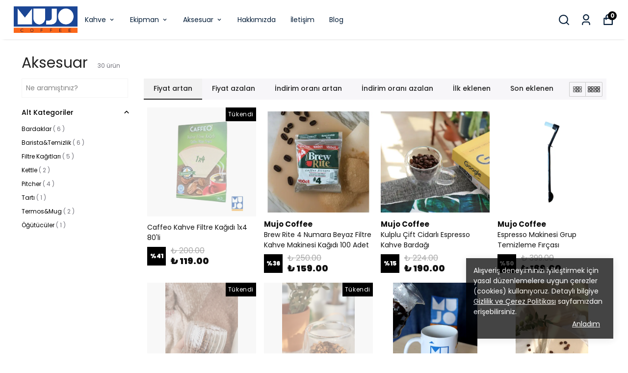

--- FILE ---
content_type: text/html; charset=utf-8
request_url: https://mujocoffee.com/aksesuar
body_size: 72694
content:
<!DOCTYPE html><html lang="tr"><head><meta charSet="utf-8"/><meta name="viewport" content="width=device-width, initial-scale=1.0, maximum-scale=1.0, user-scalable=no"/><title>Aksesuar</title><meta name="description" content=""/><meta property="og:type" content="website"/><meta property="og:site_name" content="Mujo Coffee"/><meta property="og:title" content="Aksesuar"/><meta property="og:url" content="https://mujocoffee.com/aksesuar"/><meta property="og:image" content="https://cdn.myikas.com/images/theme-images/df10215e-f048-42e1-bfd1-c0e21963ea68/image_1080.jpg"/><link rel="canonical" href="https://mujocoffee.com/aksesuar"/><script type="application/ld+json">{"@context":"https://schema.org","@type":"Website","url":"https://mujocoffee.com"}</script><script type="application/ld+json">{"@context":"https://schema.org","@type":"Store","name":"mujocoffee","logo":"https://cdn.myikas.com/images/e6b45b29-6347-45df-ba89-a77a533a6162/76013436-6960-402e-be64-ac3207056ca2/image_1080.webp","image":"https://cdn.myikas.com/images/e6b45b29-6347-45df-ba89-a77a533a6162/76013436-6960-402e-be64-ac3207056ca2/image_1080.webp","url":"https://mujocoffee.com","telephone":null,"address":{"@type":"PostalAddress"}}</script><script type="application/ld+json">{"@context":"http://schema.org","@type":"CollectionPage","url":"https://mujocoffee.com/aksesuar","name":"Aksesuar","description":null}</script><script type="application/ld+json">{"@context":"http://schema.org","@type":"BreadcrumbList","itemListElement":[{"@type":"ListItem","position":1,"name":"Mujo Coffee","item":"https://mujocoffee.com"},{"@type":"ListItem","position":2,"name":"Aksesuar","item":"https://mujocoffee.com/aksesuar"}]}</script><script type="application/ld+json">{"@context":"http://schema.org","@type":"ItemList","itemListElement":[{"@type":"ListItem","position":1,"item":{"@type":"Product","name":"Caffeo Kahve Filtre Kağıdı 1x4 80'li","image":"https://cdn.myikas.com/images/e6b45b29-6347-45df-ba89-a77a533a6162/3ca50f1c-d6d0-4c34-8564-ab6947f75991/1080/whatsapp-gorsel-2024-01-05-saat-15.webp","offers":{"@type":"Offer","url":"https://mujocoffee.com/caffeo-kahve-filtre-kagidi-1x4-80li","priceCurrency":"TRY","price":"119.00","availability":"https://schema.org/OutOfStock"}}},{"@type":"ListItem","position":2,"item":{"@type":"Product","name":"Brew Rite 4 Numara Beyaz Filtre Kahve Makinesi Kağıdı 100 Adet","image":"https://cdn.myikas.com/images/e6b45b29-6347-45df-ba89-a77a533a6162/0150078e-d845-4633-a924-3f67d53dd193/1080/whatsapp-gorsel-2024-01-19-saat-14.webp","offers":{"@type":"Offer","url":"https://mujocoffee.com/brew-rite-4-numara-beyaz-filtre-kahve-makinesi-kagidi-100-adet","priceCurrency":"TRY","price":"159.00","availability":"https://schema.org/InStock"}}},{"@type":"ListItem","position":3,"item":{"@type":"Product","name":"Kulplu Çift Cidarlı Espresso Kahve Bardağı","image":"https://cdn.myikas.com/images/e6b45b29-6347-45df-ba89-a77a533a6162/de22ab23-9627-469e-ac05-7a1d12c9f1ef/1080/90ml-1-.webp","offers":{"@type":"Offer","url":"https://mujocoffee.com/kulplu-cift-cidarli-espresso-kahve-bardagi-90ml?Renk=%C5%9Feffaf&Boyut=90ml","priceCurrency":"TRY","price":"190.00","availability":"https://schema.org/InStock"}}},{"@type":"ListItem","position":4,"item":{"@type":"Product","name":"Espresso Makinesi Grup Temizleme Fırçası","image":"https://cdn.myikas.com/images/e6b45b29-6347-45df-ba89-a77a533a6162/691d49d0-8386-4eef-9d8c-d7cd1022eb8b/1080/whatsapp-gorsel-2024-02-09-saat-14.webp","offers":{"@type":"Offer","url":"https://mujocoffee.com/espresso-makinesi-grup-temizleme-fircasi","priceCurrency":"TRY","price":"199.00","availability":"https://schema.org/InStock"}}},{"@type":"ListItem","position":5,"item":{"@type":"Product","name":"Çift Cidarlı Bardak 250ml ","image":"https://cdn.myikas.com/images/e6b45b29-6347-45df-ba89-a77a533a6162/7f780bc1-40d0-4224-8667-01368b1b4c55/1080/img-8338.webp","offers":{"@type":"Offer","url":"https://mujocoffee.com/cift-cidarli-bardak-250ml","priceCurrency":"TRY","price":"199.00","availability":"https://schema.org/OutOfStock"}}},{"@type":"ListItem","position":6,"item":{"@type":"Product","name":"Çift Cidarlı Kulplu Bardak 320Ml","image":"https://cdn.myikas.com/images/e6b45b29-6347-45df-ba89-a77a533a6162/bd0fe931-2c94-483c-922e-1a5abf312f0f/1080/3-org-zoom.webp","offers":{"@type":"Offer","url":"https://mujocoffee.com/cift-cidarli-kulplu-bardak-320ml?Adet=1'li","priceCurrency":"TRY","price":"225.00","availability":"https://schema.org/OutOfStock"}}},{"@type":"ListItem","position":7,"item":{"@type":"Product","name":"Mujo Coffee Bardak","image":"https://cdn.myikas.com/images/e6b45b29-6347-45df-ba89-a77a533a6162/42ddc6ac-a727-4e27-b853-1230ef2febef/1080/mujo-bardak2.webp","offers":{"@type":"Offer","url":"https://mujocoffee.com/mujo-coffee-bardak","priceCurrency":"TRY","price":"249.00","availability":"https://schema.org/InStock"}}},{"@type":"ListItem","position":8,"item":{"@type":"Product","name":"Kağıt Kahve Filtresi V60 1x4 100 Adet","image":"https://cdn.myikas.com/images/e6b45b29-6347-45df-ba89-a77a533a6162/fe05a44b-063d-4cf5-8d2f-a72005354fdf/image_1080.webp","offers":{"@type":"Offer","url":"https://mujocoffee.com/kagit-kahve-filtresi-v60-1x4-100-adet","priceCurrency":"TRY","price":"299.00","availability":"https://schema.org/InStock"}}},{"@type":"ListItem","position":9,"item":{"@type":"Product","name":"Paslanmaz Çelik Kahve Ölçü Kaşığı Ve Paket Klipsi 17.5cm","image":"https://cdn.myikas.com/images/e6b45b29-6347-45df-ba89-a77a533a6162/a97b461b-2eb7-4f2a-80e5-9a2d67a47f56/image_1080.webp","offers":{"@type":"Offer","url":"https://mujocoffee.com/paslanmaz-celik-kahve-olcu-kasigi-ve-paket-klipsi-17-5cm","priceCurrency":"TRY","price":"299.00","availability":"https://schema.org/InStock"}}},{"@type":"ListItem","position":10,"item":{"@type":"Product","name":"Motta Espresso Ölçü Bardağı 60ml","image":"https://cdn.myikas.com/images/e6b45b29-6347-45df-ba89-a77a533a6162/0141dbc0-f75f-4169-bcba-3f42372542eb/image_1080.webp","offers":{"@type":"Offer","url":"https://mujocoffee.com/motta-espresso-olcu-bardagi-60ml?Renk=transparan","priceCurrency":"TRY","price":"339.00","availability":"https://schema.org/InStock"}}}]}</script><meta name="next-head-count" content="15"/><link rel="shortcut icon" href="https://cdn.myikas.com/images/theme-images/5277e53b-663b-421e-9cf2-fac4897e827f/image_180.webp" type="image/webp"/><script defer="">(function(w,d,s,l,i){w[l]=w[l]||[];w[l].push({'gtm.start':
              new Date().getTime(),event:'gtm.js'});var f=d.getElementsByTagName(s)[0],
              j=d.createElement(s),dl=l!='dataLayer'?'&l='+l:'';j.async=true;j.src=
              'https://www.googletagmanager.com/gtm.js?id='+i+dl;f.parentNode.insertBefore(j,f);
              })(window,document,'script','dataLayer','GTM-W3RHV8ZZ');</script><script defer="">!function(f,b,e,v,n,t,s)
          {if(f.fbq)return;n=f.fbq=function(){n.callMethod?
          n.callMethod.apply(n,arguments):n.queue.push(arguments)};
          if(!f._fbq)f._fbq=n;n.push=n;n.loaded=!0;n.version='2.0';
          n.queue=[];t=b.createElement(e);t.async=!0;
          t.src=v;s=b.getElementsByTagName(e)[0];
          s.parentNode.insertBefore(t,s)}(window, document,'script',
          'https://connect.facebook.net/en_US/fbevents.js');
          fbq('init', '517611360871201');
          fbq.disablePushState = true;
          fbq.allowDuplicatePageViews = true;</script><script async="" src="https://www.googletagmanager.com/gtag/js?id=G-XPWBR3TTK5"></script><script defer="">window.dataLayer = window.dataLayer || [];
            function gtag(){dataLayer.push(arguments);}
            gtag('js', new Date());
            gtag('config', 'G-XPWBR3TTK5');</script><script defer="">!function (w, d, t) {
              w.TiktokAnalyticsObject=t;var ttq=w[t]=w[t]||[];ttq.methods=["page","track","identify","instances","debug","on","off","once","ready","alias","group","enableCookie","disableCookie"],ttq.setAndDefer=function(t,e){t[e]=function(){t.push([e].concat(Array.prototype.slice.call(arguments,0)))}};for(var i=0;i<ttq.methods.length;i++)ttq.setAndDefer(ttq,ttq.methods[i]);ttq.instance=function(t){for(var e=ttq._i[t]||[],n=0;n<ttq.methods.length;n++)ttq.setAndDefer(e,ttq.methods[n]);return e},ttq.load=function(e,n){var i="https://analytics.tiktok.com/i18n/pixel/events.js";ttq._i=ttq._i||{},ttq._i[e]=[],ttq._i[e]._u=i,ttq._t=ttq._t||{},ttq._t[e]=+new Date,ttq._o=ttq._o||{},ttq._o[e]=n||{};var o=document.createElement("script");o.type="text/javascript",o.async=!0,o.src=i+"?sdkid="+e+"&lib="+t;var a=document.getElementsByTagName("script")[0];a.parentNode.insertBefore(o,a)};
              ttq.load('CUBT1T3C77UE0Q4QBTP0');
              ttq.page();
            }(window, document, 'ttq');</script><script>
    var subscribers = [];
    var subscribe = (subscriber) => { subscribers.push(subscriber); }; 
    var unsubscribe = () => {};
    
    window.IkasEvents = {
      subscribers,
      subscribe,
      unsubscribe
    };
  </script><script>document.documentElement.style.setProperty("--primary-color","#000000");
document.documentElement.style.setProperty("--primary-hoverColor","#2d2d2d");
document.documentElement.style.setProperty("--primary-variantNameColor","#000000");
document.documentElement.style.setProperty("--primary-variantSelectedNameColor","#ffffff");
document.documentElement.style.setProperty("--bodyBackgroundColor","#ffffff");
document.documentElement.style.setProperty("--variantTitleColor","#818181");
document.documentElement.style.setProperty("--variant-types-out-of-stock","#f4f4f5ff");</script> 
    <style>
      /* devanagari */
@font-face {
  font-family: 'Poppins';
  font-style: italic;
  font-weight: 100;
  font-display: swap;
  src: url(https://fonts.myikas.com/s/poppins/v24/pxiAyp8kv8JHgFVrJJLmE0tDMPKhSkFEkm8.woff2) format('woff2');
  unicode-range: U+0900-097F, U+1CD0-1CF9, U+200C-200D, U+20A8, U+20B9, U+20F0, U+25CC, U+A830-A839, U+A8E0-A8FF, U+11B00-11B09;
}
/* latin-ext */
@font-face {
  font-family: 'Poppins';
  font-style: italic;
  font-weight: 100;
  font-display: swap;
  src: url(https://fonts.myikas.com/s/poppins/v24/pxiAyp8kv8JHgFVrJJLmE0tMMPKhSkFEkm8.woff2) format('woff2');
  unicode-range: U+0100-02BA, U+02BD-02C5, U+02C7-02CC, U+02CE-02D7, U+02DD-02FF, U+0304, U+0308, U+0329, U+1D00-1DBF, U+1E00-1E9F, U+1EF2-1EFF, U+2020, U+20A0-20AB, U+20AD-20C0, U+2113, U+2C60-2C7F, U+A720-A7FF;
}
/* latin */
@font-face {
  font-family: 'Poppins';
  font-style: italic;
  font-weight: 100;
  font-display: swap;
  src: url(https://fonts.myikas.com/s/poppins/v24/pxiAyp8kv8JHgFVrJJLmE0tCMPKhSkFE.woff2) format('woff2');
  unicode-range: U+0000-00FF, U+0131, U+0152-0153, U+02BB-02BC, U+02C6, U+02DA, U+02DC, U+0304, U+0308, U+0329, U+2000-206F, U+20AC, U+2122, U+2191, U+2193, U+2212, U+2215, U+FEFF, U+FFFD;
}
/* devanagari */
@font-face {
  font-family: 'Poppins';
  font-style: italic;
  font-weight: 200;
  font-display: swap;
  src: url(https://fonts.myikas.com/s/poppins/v24/pxiDyp8kv8JHgFVrJJLmv1pVFteOYktMqlap.woff2) format('woff2');
  unicode-range: U+0900-097F, U+1CD0-1CF9, U+200C-200D, U+20A8, U+20B9, U+20F0, U+25CC, U+A830-A839, U+A8E0-A8FF, U+11B00-11B09;
}
/* latin-ext */
@font-face {
  font-family: 'Poppins';
  font-style: italic;
  font-weight: 200;
  font-display: swap;
  src: url(https://fonts.myikas.com/s/poppins/v24/pxiDyp8kv8JHgFVrJJLmv1pVGdeOYktMqlap.woff2) format('woff2');
  unicode-range: U+0100-02BA, U+02BD-02C5, U+02C7-02CC, U+02CE-02D7, U+02DD-02FF, U+0304, U+0308, U+0329, U+1D00-1DBF, U+1E00-1E9F, U+1EF2-1EFF, U+2020, U+20A0-20AB, U+20AD-20C0, U+2113, U+2C60-2C7F, U+A720-A7FF;
}
/* latin */
@font-face {
  font-family: 'Poppins';
  font-style: italic;
  font-weight: 200;
  font-display: swap;
  src: url(https://fonts.myikas.com/s/poppins/v24/pxiDyp8kv8JHgFVrJJLmv1pVF9eOYktMqg.woff2) format('woff2');
  unicode-range: U+0000-00FF, U+0131, U+0152-0153, U+02BB-02BC, U+02C6, U+02DA, U+02DC, U+0304, U+0308, U+0329, U+2000-206F, U+20AC, U+2122, U+2191, U+2193, U+2212, U+2215, U+FEFF, U+FFFD;
}
/* devanagari */
@font-face {
  font-family: 'Poppins';
  font-style: italic;
  font-weight: 300;
  font-display: swap;
  src: url(https://fonts.myikas.com/s/poppins/v24/pxiDyp8kv8JHgFVrJJLm21lVFteOYktMqlap.woff2) format('woff2');
  unicode-range: U+0900-097F, U+1CD0-1CF9, U+200C-200D, U+20A8, U+20B9, U+20F0, U+25CC, U+A830-A839, U+A8E0-A8FF, U+11B00-11B09;
}
/* latin-ext */
@font-face {
  font-family: 'Poppins';
  font-style: italic;
  font-weight: 300;
  font-display: swap;
  src: url(https://fonts.myikas.com/s/poppins/v24/pxiDyp8kv8JHgFVrJJLm21lVGdeOYktMqlap.woff2) format('woff2');
  unicode-range: U+0100-02BA, U+02BD-02C5, U+02C7-02CC, U+02CE-02D7, U+02DD-02FF, U+0304, U+0308, U+0329, U+1D00-1DBF, U+1E00-1E9F, U+1EF2-1EFF, U+2020, U+20A0-20AB, U+20AD-20C0, U+2113, U+2C60-2C7F, U+A720-A7FF;
}
/* latin */
@font-face {
  font-family: 'Poppins';
  font-style: italic;
  font-weight: 300;
  font-display: swap;
  src: url(https://fonts.myikas.com/s/poppins/v24/pxiDyp8kv8JHgFVrJJLm21lVF9eOYktMqg.woff2) format('woff2');
  unicode-range: U+0000-00FF, U+0131, U+0152-0153, U+02BB-02BC, U+02C6, U+02DA, U+02DC, U+0304, U+0308, U+0329, U+2000-206F, U+20AC, U+2122, U+2191, U+2193, U+2212, U+2215, U+FEFF, U+FFFD;
}
/* devanagari */
@font-face {
  font-family: 'Poppins';
  font-style: italic;
  font-weight: 400;
  font-display: swap;
  src: url(https://fonts.myikas.com/s/poppins/v24/pxiGyp8kv8JHgFVrJJLucXtAOvWDSHFF.woff2) format('woff2');
  unicode-range: U+0900-097F, U+1CD0-1CF9, U+200C-200D, U+20A8, U+20B9, U+20F0, U+25CC, U+A830-A839, U+A8E0-A8FF, U+11B00-11B09;
}
/* latin-ext */
@font-face {
  font-family: 'Poppins';
  font-style: italic;
  font-weight: 400;
  font-display: swap;
  src: url(https://fonts.myikas.com/s/poppins/v24/pxiGyp8kv8JHgFVrJJLufntAOvWDSHFF.woff2) format('woff2');
  unicode-range: U+0100-02BA, U+02BD-02C5, U+02C7-02CC, U+02CE-02D7, U+02DD-02FF, U+0304, U+0308, U+0329, U+1D00-1DBF, U+1E00-1E9F, U+1EF2-1EFF, U+2020, U+20A0-20AB, U+20AD-20C0, U+2113, U+2C60-2C7F, U+A720-A7FF;
}
/* latin */
@font-face {
  font-family: 'Poppins';
  font-style: italic;
  font-weight: 400;
  font-display: swap;
  src: url(https://fonts.myikas.com/s/poppins/v24/pxiGyp8kv8JHgFVrJJLucHtAOvWDSA.woff2) format('woff2');
  unicode-range: U+0000-00FF, U+0131, U+0152-0153, U+02BB-02BC, U+02C6, U+02DA, U+02DC, U+0304, U+0308, U+0329, U+2000-206F, U+20AC, U+2122, U+2191, U+2193, U+2212, U+2215, U+FEFF, U+FFFD;
}
/* devanagari */
@font-face {
  font-family: 'Poppins';
  font-style: italic;
  font-weight: 500;
  font-display: swap;
  src: url(https://fonts.myikas.com/s/poppins/v24/pxiDyp8kv8JHgFVrJJLmg1hVFteOYktMqlap.woff2) format('woff2');
  unicode-range: U+0900-097F, U+1CD0-1CF9, U+200C-200D, U+20A8, U+20B9, U+20F0, U+25CC, U+A830-A839, U+A8E0-A8FF, U+11B00-11B09;
}
/* latin-ext */
@font-face {
  font-family: 'Poppins';
  font-style: italic;
  font-weight: 500;
  font-display: swap;
  src: url(https://fonts.myikas.com/s/poppins/v24/pxiDyp8kv8JHgFVrJJLmg1hVGdeOYktMqlap.woff2) format('woff2');
  unicode-range: U+0100-02BA, U+02BD-02C5, U+02C7-02CC, U+02CE-02D7, U+02DD-02FF, U+0304, U+0308, U+0329, U+1D00-1DBF, U+1E00-1E9F, U+1EF2-1EFF, U+2020, U+20A0-20AB, U+20AD-20C0, U+2113, U+2C60-2C7F, U+A720-A7FF;
}
/* latin */
@font-face {
  font-family: 'Poppins';
  font-style: italic;
  font-weight: 500;
  font-display: swap;
  src: url(https://fonts.myikas.com/s/poppins/v24/pxiDyp8kv8JHgFVrJJLmg1hVF9eOYktMqg.woff2) format('woff2');
  unicode-range: U+0000-00FF, U+0131, U+0152-0153, U+02BB-02BC, U+02C6, U+02DA, U+02DC, U+0304, U+0308, U+0329, U+2000-206F, U+20AC, U+2122, U+2191, U+2193, U+2212, U+2215, U+FEFF, U+FFFD;
}
/* devanagari */
@font-face {
  font-family: 'Poppins';
  font-style: italic;
  font-weight: 600;
  font-display: swap;
  src: url(https://fonts.myikas.com/s/poppins/v24/pxiDyp8kv8JHgFVrJJLmr19VFteOYktMqlap.woff2) format('woff2');
  unicode-range: U+0900-097F, U+1CD0-1CF9, U+200C-200D, U+20A8, U+20B9, U+20F0, U+25CC, U+A830-A839, U+A8E0-A8FF, U+11B00-11B09;
}
/* latin-ext */
@font-face {
  font-family: 'Poppins';
  font-style: italic;
  font-weight: 600;
  font-display: swap;
  src: url(https://fonts.myikas.com/s/poppins/v24/pxiDyp8kv8JHgFVrJJLmr19VGdeOYktMqlap.woff2) format('woff2');
  unicode-range: U+0100-02BA, U+02BD-02C5, U+02C7-02CC, U+02CE-02D7, U+02DD-02FF, U+0304, U+0308, U+0329, U+1D00-1DBF, U+1E00-1E9F, U+1EF2-1EFF, U+2020, U+20A0-20AB, U+20AD-20C0, U+2113, U+2C60-2C7F, U+A720-A7FF;
}
/* latin */
@font-face {
  font-family: 'Poppins';
  font-style: italic;
  font-weight: 600;
  font-display: swap;
  src: url(https://fonts.myikas.com/s/poppins/v24/pxiDyp8kv8JHgFVrJJLmr19VF9eOYktMqg.woff2) format('woff2');
  unicode-range: U+0000-00FF, U+0131, U+0152-0153, U+02BB-02BC, U+02C6, U+02DA, U+02DC, U+0304, U+0308, U+0329, U+2000-206F, U+20AC, U+2122, U+2191, U+2193, U+2212, U+2215, U+FEFF, U+FFFD;
}
/* devanagari */
@font-face {
  font-family: 'Poppins';
  font-style: italic;
  font-weight: 700;
  font-display: swap;
  src: url(https://fonts.myikas.com/s/poppins/v24/pxiDyp8kv8JHgFVrJJLmy15VFteOYktMqlap.woff2) format('woff2');
  unicode-range: U+0900-097F, U+1CD0-1CF9, U+200C-200D, U+20A8, U+20B9, U+20F0, U+25CC, U+A830-A839, U+A8E0-A8FF, U+11B00-11B09;
}
/* latin-ext */
@font-face {
  font-family: 'Poppins';
  font-style: italic;
  font-weight: 700;
  font-display: swap;
  src: url(https://fonts.myikas.com/s/poppins/v24/pxiDyp8kv8JHgFVrJJLmy15VGdeOYktMqlap.woff2) format('woff2');
  unicode-range: U+0100-02BA, U+02BD-02C5, U+02C7-02CC, U+02CE-02D7, U+02DD-02FF, U+0304, U+0308, U+0329, U+1D00-1DBF, U+1E00-1E9F, U+1EF2-1EFF, U+2020, U+20A0-20AB, U+20AD-20C0, U+2113, U+2C60-2C7F, U+A720-A7FF;
}
/* latin */
@font-face {
  font-family: 'Poppins';
  font-style: italic;
  font-weight: 700;
  font-display: swap;
  src: url(https://fonts.myikas.com/s/poppins/v24/pxiDyp8kv8JHgFVrJJLmy15VF9eOYktMqg.woff2) format('woff2');
  unicode-range: U+0000-00FF, U+0131, U+0152-0153, U+02BB-02BC, U+02C6, U+02DA, U+02DC, U+0304, U+0308, U+0329, U+2000-206F, U+20AC, U+2122, U+2191, U+2193, U+2212, U+2215, U+FEFF, U+FFFD;
}
/* devanagari */
@font-face {
  font-family: 'Poppins';
  font-style: italic;
  font-weight: 800;
  font-display: swap;
  src: url(https://fonts.myikas.com/s/poppins/v24/pxiDyp8kv8JHgFVrJJLm111VFteOYktMqlap.woff2) format('woff2');
  unicode-range: U+0900-097F, U+1CD0-1CF9, U+200C-200D, U+20A8, U+20B9, U+20F0, U+25CC, U+A830-A839, U+A8E0-A8FF, U+11B00-11B09;
}
/* latin-ext */
@font-face {
  font-family: 'Poppins';
  font-style: italic;
  font-weight: 800;
  font-display: swap;
  src: url(https://fonts.myikas.com/s/poppins/v24/pxiDyp8kv8JHgFVrJJLm111VGdeOYktMqlap.woff2) format('woff2');
  unicode-range: U+0100-02BA, U+02BD-02C5, U+02C7-02CC, U+02CE-02D7, U+02DD-02FF, U+0304, U+0308, U+0329, U+1D00-1DBF, U+1E00-1E9F, U+1EF2-1EFF, U+2020, U+20A0-20AB, U+20AD-20C0, U+2113, U+2C60-2C7F, U+A720-A7FF;
}
/* latin */
@font-face {
  font-family: 'Poppins';
  font-style: italic;
  font-weight: 800;
  font-display: swap;
  src: url(https://fonts.myikas.com/s/poppins/v24/pxiDyp8kv8JHgFVrJJLm111VF9eOYktMqg.woff2) format('woff2');
  unicode-range: U+0000-00FF, U+0131, U+0152-0153, U+02BB-02BC, U+02C6, U+02DA, U+02DC, U+0304, U+0308, U+0329, U+2000-206F, U+20AC, U+2122, U+2191, U+2193, U+2212, U+2215, U+FEFF, U+FFFD;
}
/* devanagari */
@font-face {
  font-family: 'Poppins';
  font-style: italic;
  font-weight: 900;
  font-display: swap;
  src: url(https://fonts.myikas.com/s/poppins/v24/pxiDyp8kv8JHgFVrJJLm81xVFteOYktMqlap.woff2) format('woff2');
  unicode-range: U+0900-097F, U+1CD0-1CF9, U+200C-200D, U+20A8, U+20B9, U+20F0, U+25CC, U+A830-A839, U+A8E0-A8FF, U+11B00-11B09;
}
/* latin-ext */
@font-face {
  font-family: 'Poppins';
  font-style: italic;
  font-weight: 900;
  font-display: swap;
  src: url(https://fonts.myikas.com/s/poppins/v24/pxiDyp8kv8JHgFVrJJLm81xVGdeOYktMqlap.woff2) format('woff2');
  unicode-range: U+0100-02BA, U+02BD-02C5, U+02C7-02CC, U+02CE-02D7, U+02DD-02FF, U+0304, U+0308, U+0329, U+1D00-1DBF, U+1E00-1E9F, U+1EF2-1EFF, U+2020, U+20A0-20AB, U+20AD-20C0, U+2113, U+2C60-2C7F, U+A720-A7FF;
}
/* latin */
@font-face {
  font-family: 'Poppins';
  font-style: italic;
  font-weight: 900;
  font-display: swap;
  src: url(https://fonts.myikas.com/s/poppins/v24/pxiDyp8kv8JHgFVrJJLm81xVF9eOYktMqg.woff2) format('woff2');
  unicode-range: U+0000-00FF, U+0131, U+0152-0153, U+02BB-02BC, U+02C6, U+02DA, U+02DC, U+0304, U+0308, U+0329, U+2000-206F, U+20AC, U+2122, U+2191, U+2193, U+2212, U+2215, U+FEFF, U+FFFD;
}
/* devanagari */
@font-face {
  font-family: 'Poppins';
  font-style: normal;
  font-weight: 100;
  font-display: swap;
  src: url(https://fonts.myikas.com/s/poppins/v24/pxiGyp8kv8JHgFVrLPTucXtAOvWDSHFF.woff2) format('woff2');
  unicode-range: U+0900-097F, U+1CD0-1CF9, U+200C-200D, U+20A8, U+20B9, U+20F0, U+25CC, U+A830-A839, U+A8E0-A8FF, U+11B00-11B09;
}
/* latin-ext */
@font-face {
  font-family: 'Poppins';
  font-style: normal;
  font-weight: 100;
  font-display: swap;
  src: url(https://fonts.myikas.com/s/poppins/v24/pxiGyp8kv8JHgFVrLPTufntAOvWDSHFF.woff2) format('woff2');
  unicode-range: U+0100-02BA, U+02BD-02C5, U+02C7-02CC, U+02CE-02D7, U+02DD-02FF, U+0304, U+0308, U+0329, U+1D00-1DBF, U+1E00-1E9F, U+1EF2-1EFF, U+2020, U+20A0-20AB, U+20AD-20C0, U+2113, U+2C60-2C7F, U+A720-A7FF;
}
/* latin */
@font-face {
  font-family: 'Poppins';
  font-style: normal;
  font-weight: 100;
  font-display: swap;
  src: url(https://fonts.myikas.com/s/poppins/v24/pxiGyp8kv8JHgFVrLPTucHtAOvWDSA.woff2) format('woff2');
  unicode-range: U+0000-00FF, U+0131, U+0152-0153, U+02BB-02BC, U+02C6, U+02DA, U+02DC, U+0304, U+0308, U+0329, U+2000-206F, U+20AC, U+2122, U+2191, U+2193, U+2212, U+2215, U+FEFF, U+FFFD;
}
/* devanagari */
@font-face {
  font-family: 'Poppins';
  font-style: normal;
  font-weight: 200;
  font-display: swap;
  src: url(https://fonts.myikas.com/s/poppins/v24/pxiByp8kv8JHgFVrLFj_Z11lFd2JQEl8qw.woff2) format('woff2');
  unicode-range: U+0900-097F, U+1CD0-1CF9, U+200C-200D, U+20A8, U+20B9, U+20F0, U+25CC, U+A830-A839, U+A8E0-A8FF, U+11B00-11B09;
}
/* latin-ext */
@font-face {
  font-family: 'Poppins';
  font-style: normal;
  font-weight: 200;
  font-display: swap;
  src: url(https://fonts.myikas.com/s/poppins/v24/pxiByp8kv8JHgFVrLFj_Z1JlFd2JQEl8qw.woff2) format('woff2');
  unicode-range: U+0100-02BA, U+02BD-02C5, U+02C7-02CC, U+02CE-02D7, U+02DD-02FF, U+0304, U+0308, U+0329, U+1D00-1DBF, U+1E00-1E9F, U+1EF2-1EFF, U+2020, U+20A0-20AB, U+20AD-20C0, U+2113, U+2C60-2C7F, U+A720-A7FF;
}
/* latin */
@font-face {
  font-family: 'Poppins';
  font-style: normal;
  font-weight: 200;
  font-display: swap;
  src: url(https://fonts.myikas.com/s/poppins/v24/pxiByp8kv8JHgFVrLFj_Z1xlFd2JQEk.woff2) format('woff2');
  unicode-range: U+0000-00FF, U+0131, U+0152-0153, U+02BB-02BC, U+02C6, U+02DA, U+02DC, U+0304, U+0308, U+0329, U+2000-206F, U+20AC, U+2122, U+2191, U+2193, U+2212, U+2215, U+FEFF, U+FFFD;
}
/* devanagari */
@font-face {
  font-family: 'Poppins';
  font-style: normal;
  font-weight: 300;
  font-display: swap;
  src: url(https://fonts.myikas.com/s/poppins/v24/pxiByp8kv8JHgFVrLDz8Z11lFd2JQEl8qw.woff2) format('woff2');
  unicode-range: U+0900-097F, U+1CD0-1CF9, U+200C-200D, U+20A8, U+20B9, U+20F0, U+25CC, U+A830-A839, U+A8E0-A8FF, U+11B00-11B09;
}
/* latin-ext */
@font-face {
  font-family: 'Poppins';
  font-style: normal;
  font-weight: 300;
  font-display: swap;
  src: url(https://fonts.myikas.com/s/poppins/v24/pxiByp8kv8JHgFVrLDz8Z1JlFd2JQEl8qw.woff2) format('woff2');
  unicode-range: U+0100-02BA, U+02BD-02C5, U+02C7-02CC, U+02CE-02D7, U+02DD-02FF, U+0304, U+0308, U+0329, U+1D00-1DBF, U+1E00-1E9F, U+1EF2-1EFF, U+2020, U+20A0-20AB, U+20AD-20C0, U+2113, U+2C60-2C7F, U+A720-A7FF;
}
/* latin */
@font-face {
  font-family: 'Poppins';
  font-style: normal;
  font-weight: 300;
  font-display: swap;
  src: url(https://fonts.myikas.com/s/poppins/v24/pxiByp8kv8JHgFVrLDz8Z1xlFd2JQEk.woff2) format('woff2');
  unicode-range: U+0000-00FF, U+0131, U+0152-0153, U+02BB-02BC, U+02C6, U+02DA, U+02DC, U+0304, U+0308, U+0329, U+2000-206F, U+20AC, U+2122, U+2191, U+2193, U+2212, U+2215, U+FEFF, U+FFFD;
}
/* devanagari */
@font-face {
  font-family: 'Poppins';
  font-style: normal;
  font-weight: 400;
  font-display: swap;
  src: url(https://fonts.myikas.com/s/poppins/v24/pxiEyp8kv8JHgFVrJJbecnFHGPezSQ.woff2) format('woff2');
  unicode-range: U+0900-097F, U+1CD0-1CF9, U+200C-200D, U+20A8, U+20B9, U+20F0, U+25CC, U+A830-A839, U+A8E0-A8FF, U+11B00-11B09;
}
/* latin-ext */
@font-face {
  font-family: 'Poppins';
  font-style: normal;
  font-weight: 400;
  font-display: swap;
  src: url(https://fonts.myikas.com/s/poppins/v24/pxiEyp8kv8JHgFVrJJnecnFHGPezSQ.woff2) format('woff2');
  unicode-range: U+0100-02BA, U+02BD-02C5, U+02C7-02CC, U+02CE-02D7, U+02DD-02FF, U+0304, U+0308, U+0329, U+1D00-1DBF, U+1E00-1E9F, U+1EF2-1EFF, U+2020, U+20A0-20AB, U+20AD-20C0, U+2113, U+2C60-2C7F, U+A720-A7FF;
}
/* latin */
@font-face {
  font-family: 'Poppins';
  font-style: normal;
  font-weight: 400;
  font-display: swap;
  src: url(https://fonts.myikas.com/s/poppins/v24/pxiEyp8kv8JHgFVrJJfecnFHGPc.woff2) format('woff2');
  unicode-range: U+0000-00FF, U+0131, U+0152-0153, U+02BB-02BC, U+02C6, U+02DA, U+02DC, U+0304, U+0308, U+0329, U+2000-206F, U+20AC, U+2122, U+2191, U+2193, U+2212, U+2215, U+FEFF, U+FFFD;
}
/* devanagari */
@font-face {
  font-family: 'Poppins';
  font-style: normal;
  font-weight: 500;
  font-display: swap;
  src: url(https://fonts.myikas.com/s/poppins/v24/pxiByp8kv8JHgFVrLGT9Z11lFd2JQEl8qw.woff2) format('woff2');
  unicode-range: U+0900-097F, U+1CD0-1CF9, U+200C-200D, U+20A8, U+20B9, U+20F0, U+25CC, U+A830-A839, U+A8E0-A8FF, U+11B00-11B09;
}
/* latin-ext */
@font-face {
  font-family: 'Poppins';
  font-style: normal;
  font-weight: 500;
  font-display: swap;
  src: url(https://fonts.myikas.com/s/poppins/v24/pxiByp8kv8JHgFVrLGT9Z1JlFd2JQEl8qw.woff2) format('woff2');
  unicode-range: U+0100-02BA, U+02BD-02C5, U+02C7-02CC, U+02CE-02D7, U+02DD-02FF, U+0304, U+0308, U+0329, U+1D00-1DBF, U+1E00-1E9F, U+1EF2-1EFF, U+2020, U+20A0-20AB, U+20AD-20C0, U+2113, U+2C60-2C7F, U+A720-A7FF;
}
/* latin */
@font-face {
  font-family: 'Poppins';
  font-style: normal;
  font-weight: 500;
  font-display: swap;
  src: url(https://fonts.myikas.com/s/poppins/v24/pxiByp8kv8JHgFVrLGT9Z1xlFd2JQEk.woff2) format('woff2');
  unicode-range: U+0000-00FF, U+0131, U+0152-0153, U+02BB-02BC, U+02C6, U+02DA, U+02DC, U+0304, U+0308, U+0329, U+2000-206F, U+20AC, U+2122, U+2191, U+2193, U+2212, U+2215, U+FEFF, U+FFFD;
}
/* devanagari */
@font-face {
  font-family: 'Poppins';
  font-style: normal;
  font-weight: 600;
  font-display: swap;
  src: url(https://fonts.myikas.com/s/poppins/v24/pxiByp8kv8JHgFVrLEj6Z11lFd2JQEl8qw.woff2) format('woff2');
  unicode-range: U+0900-097F, U+1CD0-1CF9, U+200C-200D, U+20A8, U+20B9, U+20F0, U+25CC, U+A830-A839, U+A8E0-A8FF, U+11B00-11B09;
}
/* latin-ext */
@font-face {
  font-family: 'Poppins';
  font-style: normal;
  font-weight: 600;
  font-display: swap;
  src: url(https://fonts.myikas.com/s/poppins/v24/pxiByp8kv8JHgFVrLEj6Z1JlFd2JQEl8qw.woff2) format('woff2');
  unicode-range: U+0100-02BA, U+02BD-02C5, U+02C7-02CC, U+02CE-02D7, U+02DD-02FF, U+0304, U+0308, U+0329, U+1D00-1DBF, U+1E00-1E9F, U+1EF2-1EFF, U+2020, U+20A0-20AB, U+20AD-20C0, U+2113, U+2C60-2C7F, U+A720-A7FF;
}
/* latin */
@font-face {
  font-family: 'Poppins';
  font-style: normal;
  font-weight: 600;
  font-display: swap;
  src: url(https://fonts.myikas.com/s/poppins/v24/pxiByp8kv8JHgFVrLEj6Z1xlFd2JQEk.woff2) format('woff2');
  unicode-range: U+0000-00FF, U+0131, U+0152-0153, U+02BB-02BC, U+02C6, U+02DA, U+02DC, U+0304, U+0308, U+0329, U+2000-206F, U+20AC, U+2122, U+2191, U+2193, U+2212, U+2215, U+FEFF, U+FFFD;
}
/* devanagari */
@font-face {
  font-family: 'Poppins';
  font-style: normal;
  font-weight: 700;
  font-display: swap;
  src: url(https://fonts.myikas.com/s/poppins/v24/pxiByp8kv8JHgFVrLCz7Z11lFd2JQEl8qw.woff2) format('woff2');
  unicode-range: U+0900-097F, U+1CD0-1CF9, U+200C-200D, U+20A8, U+20B9, U+20F0, U+25CC, U+A830-A839, U+A8E0-A8FF, U+11B00-11B09;
}
/* latin-ext */
@font-face {
  font-family: 'Poppins';
  font-style: normal;
  font-weight: 700;
  font-display: swap;
  src: url(https://fonts.myikas.com/s/poppins/v24/pxiByp8kv8JHgFVrLCz7Z1JlFd2JQEl8qw.woff2) format('woff2');
  unicode-range: U+0100-02BA, U+02BD-02C5, U+02C7-02CC, U+02CE-02D7, U+02DD-02FF, U+0304, U+0308, U+0329, U+1D00-1DBF, U+1E00-1E9F, U+1EF2-1EFF, U+2020, U+20A0-20AB, U+20AD-20C0, U+2113, U+2C60-2C7F, U+A720-A7FF;
}
/* latin */
@font-face {
  font-family: 'Poppins';
  font-style: normal;
  font-weight: 700;
  font-display: swap;
  src: url(https://fonts.myikas.com/s/poppins/v24/pxiByp8kv8JHgFVrLCz7Z1xlFd2JQEk.woff2) format('woff2');
  unicode-range: U+0000-00FF, U+0131, U+0152-0153, U+02BB-02BC, U+02C6, U+02DA, U+02DC, U+0304, U+0308, U+0329, U+2000-206F, U+20AC, U+2122, U+2191, U+2193, U+2212, U+2215, U+FEFF, U+FFFD;
}
/* devanagari */
@font-face {
  font-family: 'Poppins';
  font-style: normal;
  font-weight: 800;
  font-display: swap;
  src: url(https://fonts.myikas.com/s/poppins/v24/pxiByp8kv8JHgFVrLDD4Z11lFd2JQEl8qw.woff2) format('woff2');
  unicode-range: U+0900-097F, U+1CD0-1CF9, U+200C-200D, U+20A8, U+20B9, U+20F0, U+25CC, U+A830-A839, U+A8E0-A8FF, U+11B00-11B09;
}
/* latin-ext */
@font-face {
  font-family: 'Poppins';
  font-style: normal;
  font-weight: 800;
  font-display: swap;
  src: url(https://fonts.myikas.com/s/poppins/v24/pxiByp8kv8JHgFVrLDD4Z1JlFd2JQEl8qw.woff2) format('woff2');
  unicode-range: U+0100-02BA, U+02BD-02C5, U+02C7-02CC, U+02CE-02D7, U+02DD-02FF, U+0304, U+0308, U+0329, U+1D00-1DBF, U+1E00-1E9F, U+1EF2-1EFF, U+2020, U+20A0-20AB, U+20AD-20C0, U+2113, U+2C60-2C7F, U+A720-A7FF;
}
/* latin */
@font-face {
  font-family: 'Poppins';
  font-style: normal;
  font-weight: 800;
  font-display: swap;
  src: url(https://fonts.myikas.com/s/poppins/v24/pxiByp8kv8JHgFVrLDD4Z1xlFd2JQEk.woff2) format('woff2');
  unicode-range: U+0000-00FF, U+0131, U+0152-0153, U+02BB-02BC, U+02C6, U+02DA, U+02DC, U+0304, U+0308, U+0329, U+2000-206F, U+20AC, U+2122, U+2191, U+2193, U+2212, U+2215, U+FEFF, U+FFFD;
}
/* devanagari */
@font-face {
  font-family: 'Poppins';
  font-style: normal;
  font-weight: 900;
  font-display: swap;
  src: url(https://fonts.myikas.com/s/poppins/v24/pxiByp8kv8JHgFVrLBT5Z11lFd2JQEl8qw.woff2) format('woff2');
  unicode-range: U+0900-097F, U+1CD0-1CF9, U+200C-200D, U+20A8, U+20B9, U+20F0, U+25CC, U+A830-A839, U+A8E0-A8FF, U+11B00-11B09;
}
/* latin-ext */
@font-face {
  font-family: 'Poppins';
  font-style: normal;
  font-weight: 900;
  font-display: swap;
  src: url(https://fonts.myikas.com/s/poppins/v24/pxiByp8kv8JHgFVrLBT5Z1JlFd2JQEl8qw.woff2) format('woff2');
  unicode-range: U+0100-02BA, U+02BD-02C5, U+02C7-02CC, U+02CE-02D7, U+02DD-02FF, U+0304, U+0308, U+0329, U+1D00-1DBF, U+1E00-1E9F, U+1EF2-1EFF, U+2020, U+20A0-20AB, U+20AD-20C0, U+2113, U+2C60-2C7F, U+A720-A7FF;
}
/* latin */
@font-face {
  font-family: 'Poppins';
  font-style: normal;
  font-weight: 900;
  font-display: swap;
  src: url(https://fonts.myikas.com/s/poppins/v24/pxiByp8kv8JHgFVrLBT5Z1xlFd2JQEk.woff2) format('woff2');
  unicode-range: U+0000-00FF, U+0131, U+0152-0153, U+02BB-02BC, U+02C6, U+02DA, U+02DC, U+0304, U+0308, U+0329, U+2000-206F, U+20AC, U+2122, U+2191, U+2193, U+2212, U+2215, U+FEFF, U+FFFD;
}


      body { 
          font-family: 'Poppins', -apple-system, system-ui, BlinkMacSystemFont, "Segoe UI", Roboto, "Helvetica Neue", Arial, sans-serif !important;
       } 

      </style><link rel="preconnect" href="https://cdn.myikas.com/"/><link rel="dns-prefetch" href="https://cdn.myikas.com/"/><link rel="preload" href="https://cdn.myikas.com/sf/v1/27676d24-5713-4cb1-bf05-89d1df799a2b/e0074e9b-f320-4362-8171-1f602fdb0011/1743111417618/_next/static/css/78e98d23a564f3da.css" as="style" crossorigin="anonymous"/><link rel="stylesheet" href="https://cdn.myikas.com/sf/v1/27676d24-5713-4cb1-bf05-89d1df799a2b/e0074e9b-f320-4362-8171-1f602fdb0011/1743111417618/_next/static/css/78e98d23a564f3da.css" crossorigin="anonymous" data-n-g=""/><link rel="preload" href="https://cdn.myikas.com/sf/v1/27676d24-5713-4cb1-bf05-89d1df799a2b/e0074e9b-f320-4362-8171-1f602fdb0011/1743111417618/_next/static/css/9fbcc04b7822d06d.css" as="style" crossorigin="anonymous"/><link rel="stylesheet" href="https://cdn.myikas.com/sf/v1/27676d24-5713-4cb1-bf05-89d1df799a2b/e0074e9b-f320-4362-8171-1f602fdb0011/1743111417618/_next/static/css/9fbcc04b7822d06d.css" crossorigin="anonymous" data-n-p=""/><noscript data-n-css=""></noscript><script defer="" crossorigin="anonymous" nomodule="" src="https://cdn.myikas.com/sf/v1/27676d24-5713-4cb1-bf05-89d1df799a2b/e0074e9b-f320-4362-8171-1f602fdb0011/1743111417618/_next/static/chunks/polyfills-0d1b80a048d4787e.js"></script><script src="https://cdn.myikas.com/sf/v1/27676d24-5713-4cb1-bf05-89d1df799a2b/e0074e9b-f320-4362-8171-1f602fdb0011/1743111417618/_next/static/chunks/webpack-18fb08371bcb5d1e.js" defer="" crossorigin="anonymous"></script><script src="https://cdn.myikas.com/sf/v1/27676d24-5713-4cb1-bf05-89d1df799a2b/e0074e9b-f320-4362-8171-1f602fdb0011/1743111417618/_next/static/chunks/framework-79bce4a3a540b080.js" defer="" crossorigin="anonymous"></script><script src="https://cdn.myikas.com/sf/v1/27676d24-5713-4cb1-bf05-89d1df799a2b/e0074e9b-f320-4362-8171-1f602fdb0011/1743111417618/_next/static/chunks/main-44af86b1aeeee1ea.js" defer="" crossorigin="anonymous"></script><script src="https://cdn.myikas.com/sf/v1/27676d24-5713-4cb1-bf05-89d1df799a2b/e0074e9b-f320-4362-8171-1f602fdb0011/1743111417618/_next/static/chunks/pages/_app-ee57fc924aad328b.js" defer="" crossorigin="anonymous"></script><script src="https://cdn.myikas.com/sf/v1/27676d24-5713-4cb1-bf05-89d1df799a2b/e0074e9b-f320-4362-8171-1f602fdb0011/1743111417618/_next/static/chunks/29107295-4a69275373f23f88.js" defer="" crossorigin="anonymous"></script><script src="https://cdn.myikas.com/sf/v1/27676d24-5713-4cb1-bf05-89d1df799a2b/e0074e9b-f320-4362-8171-1f602fdb0011/1743111417618/_next/static/chunks/e82996df-678340d2bb06967f.js" defer="" crossorigin="anonymous"></script><script src="https://cdn.myikas.com/sf/v1/27676d24-5713-4cb1-bf05-89d1df799a2b/e0074e9b-f320-4362-8171-1f602fdb0011/1743111417618/_next/static/chunks/fea29d9f-111c5a50cc7d10f8.js" defer="" crossorigin="anonymous"></script><script src="https://cdn.myikas.com/sf/v1/27676d24-5713-4cb1-bf05-89d1df799a2b/e0074e9b-f320-4362-8171-1f602fdb0011/1743111417618/_next/static/chunks/e21e5bbe-6cf8b914e4ae1740.js" defer="" crossorigin="anonymous"></script><script src="https://cdn.myikas.com/sf/v1/27676d24-5713-4cb1-bf05-89d1df799a2b/e0074e9b-f320-4362-8171-1f602fdb0011/1743111417618/_next/static/chunks/3a17f596-ba670d59f84ce9f8.js" defer="" crossorigin="anonymous"></script><script src="https://cdn.myikas.com/sf/v1/27676d24-5713-4cb1-bf05-89d1df799a2b/e0074e9b-f320-4362-8171-1f602fdb0011/1743111417618/_next/static/chunks/41155975-21ab3346cb1ce36e.js" defer="" crossorigin="anonymous"></script><script src="https://cdn.myikas.com/sf/v1/27676d24-5713-4cb1-bf05-89d1df799a2b/e0074e9b-f320-4362-8171-1f602fdb0011/1743111417618/_next/static/chunks/cb355538-fd96d1fc48893254.js" defer="" crossorigin="anonymous"></script><script src="https://cdn.myikas.com/sf/v1/27676d24-5713-4cb1-bf05-89d1df799a2b/e0074e9b-f320-4362-8171-1f602fdb0011/1743111417618/_next/static/chunks/4577d2ec-39584a3511d4d457.js" defer="" crossorigin="anonymous"></script><script src="https://cdn.myikas.com/sf/v1/27676d24-5713-4cb1-bf05-89d1df799a2b/e0074e9b-f320-4362-8171-1f602fdb0011/1743111417618/_next/static/chunks/737a5600-4d6189410635e771.js" defer="" crossorigin="anonymous"></script><script src="https://cdn.myikas.com/sf/v1/27676d24-5713-4cb1-bf05-89d1df799a2b/e0074e9b-f320-4362-8171-1f602fdb0011/1743111417618/_next/static/chunks/ebc70433-3e2bbd081005697c.js" defer="" crossorigin="anonymous"></script><script src="https://cdn.myikas.com/sf/v1/27676d24-5713-4cb1-bf05-89d1df799a2b/e0074e9b-f320-4362-8171-1f602fdb0011/1743111417618/_next/static/chunks/6eb5140f-a1837828f3a466d1.js" defer="" crossorigin="anonymous"></script><script src="https://cdn.myikas.com/sf/v1/27676d24-5713-4cb1-bf05-89d1df799a2b/e0074e9b-f320-4362-8171-1f602fdb0011/1743111417618/_next/static/chunks/90cba634-2f5f13adf08ab945.js" defer="" crossorigin="anonymous"></script><script src="https://cdn.myikas.com/sf/v1/27676d24-5713-4cb1-bf05-89d1df799a2b/e0074e9b-f320-4362-8171-1f602fdb0011/1743111417618/_next/static/chunks/5727625e-4fc022601e94836d.js" defer="" crossorigin="anonymous"></script><script src="https://cdn.myikas.com/sf/v1/27676d24-5713-4cb1-bf05-89d1df799a2b/e0074e9b-f320-4362-8171-1f602fdb0011/1743111417618/_next/static/chunks/92977076-3e69fcbd56b314de.js" defer="" crossorigin="anonymous"></script><script src="https://cdn.myikas.com/sf/v1/27676d24-5713-4cb1-bf05-89d1df799a2b/e0074e9b-f320-4362-8171-1f602fdb0011/1743111417618/_next/static/chunks/019d026b-f3f6603af3b877aa.js" defer="" crossorigin="anonymous"></script><script src="https://cdn.myikas.com/sf/v1/27676d24-5713-4cb1-bf05-89d1df799a2b/e0074e9b-f320-4362-8171-1f602fdb0011/1743111417618/_next/static/chunks/34-f5837b802d21839f.js" defer="" crossorigin="anonymous"></script><script src="https://cdn.myikas.com/sf/v1/27676d24-5713-4cb1-bf05-89d1df799a2b/e0074e9b-f320-4362-8171-1f602fdb0011/1743111417618/_next/static/chunks/3035-c3d6c9344a29af84.js" defer="" crossorigin="anonymous"></script><script src="https://cdn.myikas.com/sf/v1/27676d24-5713-4cb1-bf05-89d1df799a2b/e0074e9b-f320-4362-8171-1f602fdb0011/1743111417618/_next/static/chunks/5844-910f7a03d5f3e25a.js" defer="" crossorigin="anonymous"></script><script src="https://cdn.myikas.com/sf/v1/27676d24-5713-4cb1-bf05-89d1df799a2b/e0074e9b-f320-4362-8171-1f602fdb0011/1743111417618/_next/static/chunks/6751-9891486f294c7bd1.js" defer="" crossorigin="anonymous"></script><script src="https://cdn.myikas.com/sf/v1/27676d24-5713-4cb1-bf05-89d1df799a2b/e0074e9b-f320-4362-8171-1f602fdb0011/1743111417618/_next/static/chunks/250-e1e7fd5ac8404135.js" defer="" crossorigin="anonymous"></script><script src="https://cdn.myikas.com/sf/v1/27676d24-5713-4cb1-bf05-89d1df799a2b/e0074e9b-f320-4362-8171-1f602fdb0011/1743111417618/_next/static/chunks/7762-96d69450ab6f3e01.js" defer="" crossorigin="anonymous"></script><script src="https://cdn.myikas.com/sf/v1/27676d24-5713-4cb1-bf05-89d1df799a2b/e0074e9b-f320-4362-8171-1f602fdb0011/1743111417618/_next/static/chunks/443-6ffec5135ae241f8.js" defer="" crossorigin="anonymous"></script><script src="https://cdn.myikas.com/sf/v1/27676d24-5713-4cb1-bf05-89d1df799a2b/e0074e9b-f320-4362-8171-1f602fdb0011/1743111417618/_next/static/chunks/5621-4205db771a9e861c.js" defer="" crossorigin="anonymous"></script><script src="https://cdn.myikas.com/sf/v1/27676d24-5713-4cb1-bf05-89d1df799a2b/e0074e9b-f320-4362-8171-1f602fdb0011/1743111417618/_next/static/chunks/pages/%5Bslug%5D-3484f454e9c208a9.js" defer="" crossorigin="anonymous"></script><script src="https://cdn.myikas.com/sf/v1/27676d24-5713-4cb1-bf05-89d1df799a2b/e0074e9b-f320-4362-8171-1f602fdb0011/1743111417618/_next/static/ksCN4owhvc9_rWkNLK0_L/_buildManifest.js" defer="" crossorigin="anonymous"></script><script src="https://cdn.myikas.com/sf/v1/27676d24-5713-4cb1-bf05-89d1df799a2b/e0074e9b-f320-4362-8171-1f602fdb0011/1743111417618/_next/static/ksCN4owhvc9_rWkNLK0_L/_ssgManifest.js" defer="" crossorigin="anonymous"></script></head><body><noscript><iframe src="https://www.googletagmanager.com/ns.html?id=GTM-W3RHV8ZZ" height="0" width="0" style="display:none;visibility:hidden"></iframe></noscript><noscript><img height="1" width="1" style="display:none" 
        src="https://www.facebook.com/tr?id=517611360871201&ev=PageView&noscript=1"/></noscript><div id="__next" data-reactroot=""><div style="position:relative;min-height:100vh;display:flex;flex-direction:column;justify-content:space-between"><div><div id="-1"><style>
  .add-to-basket-modal .modal-close-button-product {
    background-color:#000 !important
  }
  .add-to-basket-modal .modal-close-button-product {
    border-radius:0px
  }

  .add-to-basket-modal .product-detail-page-detail-price-box .price-main .discount-percent {
    border-radius:0px
  }

  .add-to-basket-modal .brand-name {
    display:flex
  }
  .add-to-basket-modal .product-detail-modal-slider-main .product-detail-page-slider :is(.slick-arrow.slick-next,.slick-arrow.slick-prev) {
    background-color: !important;
    border-color: !important;
  }
  .add-to-basket-modal .product-detail-modal-slider-main .product-detail-page-slider :is(.slick-arrow.slick-next,.slick-arrow.slick-prev) {
    border-radius:0px
  }

  .add-to-basket-modal .product-detail-modal-slider-main .product-detail-page-slider :is(.slick-arrow.slick-next,.slick-arrow.slick-prev) svg {
    color: !important
  }

  .add-to-basket-modal .product-detail-page-detail-box .primary-border,
  .add-to-basket-modal .product-detail-page-detail-box .product-detail-page-variants .selected-circle {
    border-width:1px !important
  }

  .add-to-basket-modal .add-basket-modal-product-detail-quantity-boxes {
    display:none
  }

  .add-to-basket-modal  {
    background-color:#ffffff !important
  }

  .add-to-basket-modal .product__code {
    display:block
  }


  </style><div class="sticky-header"><div class=" "><header class="header   "><div class="container mx-auto h-20 flex-1 flex items-center"><div class="mobile-menu "><svg stroke="currentColor" fill="currentColor" stroke-width="0" version="1.1" viewBox="0 0 17 17" color="#031c37ff" style="color:#031c37ff" height="23" width="23" xmlns="http://www.w3.org/2000/svg"><g></g><path d="M16 3v2h-15v-2h15zM1 10h15v-2h-15v2zM1 15h15v-2h-15v2z"></path></svg></div><div class="logo relative absolute center-logo-mobile"><div style="width:80px;height:45.714285714285715px" class="logo-main"><a href="/"><span style="box-sizing:border-box;display:block;overflow:hidden;width:initial;height:initial;background:none;opacity:1;border:0;margin:0;padding:0;position:relative"><span style="box-sizing:border-box;display:block;width:initial;height:initial;background:none;opacity:1;border:0;margin:0;padding:0;padding-top:57.14285714285714%"></span><img alt="mujocoffee" src="[data-uri]" decoding="async" data-nimg="responsive" style="position:absolute;top:0;left:0;bottom:0;right:0;box-sizing:border-box;padding:0;border:none;margin:auto;display:block;width:0;height:0;min-width:100%;max-width:100%;min-height:100%;max-height:100%;object-fit:contain"/><noscript><img alt="mujocoffee" sizes="390px" srcSet="https://cdn.myikas.com/images/theme-images/49bb8215-444c-419f-bf33-bf8d7ca409f2/image_180.webp 16w, https://cdn.myikas.com/images/theme-images/49bb8215-444c-419f-bf33-bf8d7ca409f2/image_180.webp 32w, https://cdn.myikas.com/images/theme-images/49bb8215-444c-419f-bf33-bf8d7ca409f2/image_180.webp 48w, https://cdn.myikas.com/images/theme-images/49bb8215-444c-419f-bf33-bf8d7ca409f2/image_180.webp 64w, https://cdn.myikas.com/images/theme-images/49bb8215-444c-419f-bf33-bf8d7ca409f2/image_180.webp 96w, https://cdn.myikas.com/images/theme-images/49bb8215-444c-419f-bf33-bf8d7ca409f2/image_180.webp 128w, https://cdn.myikas.com/images/theme-images/49bb8215-444c-419f-bf33-bf8d7ca409f2/image_180.webp 180w, https://cdn.myikas.com/images/theme-images/49bb8215-444c-419f-bf33-bf8d7ca409f2/image_180.webp 256w, https://cdn.myikas.com/images/theme-images/49bb8215-444c-419f-bf33-bf8d7ca409f2/image_360.webp 360w, https://cdn.myikas.com/images/theme-images/49bb8215-444c-419f-bf33-bf8d7ca409f2/image_360.webp 384w, https://cdn.myikas.com/images/theme-images/49bb8215-444c-419f-bf33-bf8d7ca409f2/image_540.webp 540w, https://cdn.myikas.com/images/theme-images/49bb8215-444c-419f-bf33-bf8d7ca409f2/image_720.webp 720w, https://cdn.myikas.com/images/theme-images/49bb8215-444c-419f-bf33-bf8d7ca409f2/image_900.webp 900w, https://cdn.myikas.com/images/theme-images/49bb8215-444c-419f-bf33-bf8d7ca409f2/image_1080.webp 1080w, https://cdn.myikas.com/images/theme-images/49bb8215-444c-419f-bf33-bf8d7ca409f2/image_1296.webp 1296w, https://cdn.myikas.com/images/theme-images/49bb8215-444c-419f-bf33-bf8d7ca409f2/image_1512.webp 1512w, https://cdn.myikas.com/images/theme-images/49bb8215-444c-419f-bf33-bf8d7ca409f2/image_1728.webp 1728w, https://cdn.myikas.com/images/theme-images/49bb8215-444c-419f-bf33-bf8d7ca409f2/image_1950.webp 1950w, https://cdn.myikas.com/images/theme-images/49bb8215-444c-419f-bf33-bf8d7ca409f2/image_2560.webp 2560w, https://cdn.myikas.com/images/theme-images/49bb8215-444c-419f-bf33-bf8d7ca409f2/image_3840.webp 3840w" src="https://cdn.myikas.com/images/theme-images/49bb8215-444c-419f-bf33-bf8d7ca409f2/image_3840.webp" decoding="async" data-nimg="responsive" style="position:absolute;top:0;left:0;bottom:0;right:0;box-sizing:border-box;padding:0;border:none;margin:auto;display:block;width:0;height:0;min-width:100%;max-width:100%;min-height:100%;max-height:100%;object-fit:contain" loading="lazy"/></noscript></span></a></div></div><div class="nav-links "><ul class="flex   "><li><a id="header-link-0" target="" style="color:#031c37ff;font-size:14px;font-weight:400" class="parent p-hover " href="/kahve">Kahve<svg stroke="currentColor" fill="currentColor" stroke-width="0" viewBox="0 0 24 24" style="margin-left:5px" height="14" width="14" xmlns="http://www.w3.org/2000/svg"><path fill="none" d="M0 0h24v24H0V0z"></path><path d="M7.41 8.59 12 13.17l4.59-4.58L18 10l-6 6-6-6 1.41-1.41z"></path></svg></a><div style="top:40px" class=" announcement-hide nav-links-sub-main flex passive"><div class="flex flex-col"><div class="sub-main-div"><a style="color:#031c37ff" target="" class="sub-link flex justify-between passive p-hover" href="/yoresel-kahveler"><span>Yöresel Kahveler</span></a><div class="subdeep-child flex passive"></div></div><div class="sub-main-div"><a style="color:#031c37ff" target="" class="sub-link flex justify-between passive p-hover" href="/espresso-kahveler"><span>Espresso Kahveler</span></a><div class="subdeep-child flex passive"></div></div><div class="sub-main-div"><a style="color:#031c37ff" target="" class="sub-link flex justify-between passive p-hover" href="/filtre-kahveler"><span>Filtre Kahveler</span></a><div class="subdeep-child flex passive"></div></div><div class="sub-main-div"><a style="color:#031c37ff" target="" class="sub-link flex justify-between passive p-hover" href="/turk-kahvesi"><span>Türk Kahvesi</span></a><div class="subdeep-child flex passive"></div></div><div class="sub-main-div"><a style="color:#031c37ff" target="" class="sub-link flex justify-between passive p-hover" href="/deneme-kahveleri"><span>Deneme Kahveleri</span></a><div class="subdeep-child flex passive"></div></div></div></div></li><li><a id="header-link-1" target="" style="color:#031c37ff;font-size:14px;font-weight:400" class="parent p-hover " href="/ekipman">Ekipman<svg stroke="currentColor" fill="currentColor" stroke-width="0" viewBox="0 0 24 24" style="margin-left:5px" height="14" width="14" xmlns="http://www.w3.org/2000/svg"><path fill="none" d="M0 0h24v24H0V0z"></path><path d="M7.41 8.59 12 13.17l4.59-4.58L18 10l-6 6-6-6 1.41-1.41z"></path></svg></a><div style="top:40px" class=" announcement-hide nav-links-sub-main flex passive"><div class="flex flex-col"><div class="sub-main-div"><a style="color:#031c37ff" target="" class="sub-link flex justify-between passive p-hover" href="/chemex"><span>Chemex</span></a><div class="subdeep-child flex passive"></div></div><div class="sub-main-div"><a style="color:#031c37ff" target="" class="sub-link flex justify-between passive p-hover" href="/v60"><span>V60</span></a><div class="subdeep-child flex passive"></div></div><div class="sub-main-div"><a style="color:#031c37ff" target="" class="sub-link flex justify-between passive p-hover" href="/french-press-1"><span>French Press</span></a><div class="subdeep-child flex passive"></div></div><div class="sub-main-div"><a style="color:#031c37ff" target="" class="sub-link flex justify-between passive p-hover" href="/syphon-1"><span>Syphon</span></a><div class="subdeep-child flex passive"></div></div><div class="sub-main-div"><a style="color:#031c37ff" target="" class="sub-link flex justify-between passive p-hover" href="/moka-pot-1"><span>Moka Pot</span></a><div class="subdeep-child flex passive"></div></div><div class="sub-main-div"><a style="color:#031c37ff" target="" class="sub-link flex justify-between passive p-hover" href="/"><span>Aeropress</span></a><div class="subdeep-child flex passive"></div></div><div class="sub-main-div"><a style="color:#031c37ff" target="" class="sub-link flex justify-between passive p-hover" href="/cold-brew"><span>Cold Brew</span></a><div class="subdeep-child flex passive"></div></div><div class="sub-main-div"><a style="color:#031c37ff" target="" class="sub-link flex justify-between passive p-hover" href="/manuel-espresso"><span>Manuel Espresso</span></a><div class="subdeep-child flex passive"></div></div><div class="sub-main-div"><a style="color:#031c37ff" target="" class="sub-link flex justify-between passive p-hover" href="/tampermacaron"><span>Tamper&amp;Macaron</span></a><div class="subdeep-child flex passive"></div></div><div class="sub-main-div"><a style="color:#031c37ff" target="" class="sub-link flex justify-between passive p-hover" href="/demleme-setleri"><span>Demleme Setleri</span></a><div class="subdeep-child flex passive"></div></div></div></div></li><li><a id="header-link-2" target="" style="color:#031c37ff;font-size:14px;font-weight:400" class="parent p-hover " href="/aksesuar">Aksesuar<svg stroke="currentColor" fill="currentColor" stroke-width="0" viewBox="0 0 24 24" style="margin-left:5px" height="14" width="14" xmlns="http://www.w3.org/2000/svg"><path fill="none" d="M0 0h24v24H0V0z"></path><path d="M7.41 8.59 12 13.17l4.59-4.58L18 10l-6 6-6-6 1.41-1.41z"></path></svg></a><div style="top:40px" class=" announcement-hide nav-links-sub-main flex passive"><div class="flex flex-col"><div class="sub-main-div"><a style="color:#031c37ff" target="" class="sub-link flex justify-between passive p-hover" href="/kettle"><span>Kettle</span></a><div class="subdeep-child flex passive"></div></div><div class="sub-main-div"><a style="color:#031c37ff" target="" class="sub-link flex justify-between passive p-hover" href="/pitcher"><span>Pitcher</span></a><div class="subdeep-child flex passive"></div></div><div class="sub-main-div"><a style="color:#031c37ff" target="" class="sub-link flex justify-between passive p-hover" href="/tarti"><span>Tartı</span></a><div class="subdeep-child flex passive"></div></div><div class="sub-main-div"><a style="color:#031c37ff" target="" class="sub-link flex justify-between passive p-hover" href="/termosmug"><span>Termos&amp;Mug</span></a><div class="subdeep-child flex passive"></div></div><div class="sub-main-div"><a style="color:#031c37ff" target="" class="sub-link flex justify-between passive p-hover" href="/baristatemizlik"><span>Barista&amp;Temizlik</span></a><div class="subdeep-child flex passive"></div></div><div class="sub-main-div"><a style="color:#031c37ff" target="" class="sub-link flex justify-between passive p-hover" href="/filtre-kagitlari"><span>Filtre Kağıtları</span></a><div class="subdeep-child flex passive"></div></div><div class="sub-main-div"><a style="color:#031c37ff" target="" class="sub-link flex justify-between passive p-hover" href="/bardaklar"><span>Bardaklar</span></a><div class="subdeep-child flex passive"></div></div></div></div></li><li><a id="header-link-3" target="" style="color:#031c37ff;font-size:14px;font-weight:400" class="parent p-hover " href="/pages/hakkimizda">Hakkımızda</a></li><li><a id="header-link-4" target="" style="color:#031c37ff;font-size:14px;font-weight:400" class="parent p-hover " href="/pages/iletisim-sayfasi">İletişim</a></li><li><a id="header-link-5" target="" style="color:#031c37ff;font-size:14px;font-weight:400" class="parent p-hover " href="/pages/blog">Blog</a></li></ul></div><div class="header-icons-main !flex-1 center-icons"><ul class="flex justify-end items-center"><li class="flex items-center relative"><svg stroke="currentColor" fill="currentColor" stroke-width="0" viewBox="0 0 24 24" class="search-icon__new  " color="#031c37ff" style="color:#031c37ff" height="25" width="25" xmlns="http://www.w3.org/2000/svg"><path d="M18.031 16.6168L22.3137 20.8995L20.8995 22.3137L16.6168 18.031C15.0769 19.263 13.124 20 11 20C6.032 20 2 15.968 2 11C2 6.032 6.032 2 11 2C15.968 2 20 6.032 20 11C20 13.124 19.263 15.0769 18.031 16.6168ZM16.0247 15.8748C17.2475 14.6146 18 12.8956 18 11C18 7.1325 14.8675 4 11 4C7.1325 4 4 7.1325 4 11C4 14.8675 7.1325 18 11 18C12.8956 18 14.6146 17.2475 15.8748 16.0247L16.0247 15.8748Z"></path></svg></li><li class="account-icon"><a aria-label="Siparişlerim" href="/account/orders"><svg stroke="currentColor" fill="currentColor" stroke-width="0" viewBox="0 0 24 24" color="#031c37ff" style="color:#031c37ff" height="25" width="25" xmlns="http://www.w3.org/2000/svg"><path d="M20 22H18V20C18 18.3431 16.6569 17 15 17H9C7.34315 17 6 18.3431 6 20V22H4V20C4 17.2386 6.23858 15 9 15H15C17.7614 15 20 17.2386 20 20V22ZM12 13C8.68629 13 6 10.3137 6 7C6 3.68629 8.68629 1 12 1C15.3137 1 18 3.68629 18 7C18 10.3137 15.3137 13 12 13ZM12 11C14.2091 11 16 9.20914 16 7C16 4.79086 14.2091 3 12 3C9.79086 3 8 4.79086 8 7C8 9.20914 9.79086 11 12 11Z"></path></svg></a></li><li class="relative basket-bag"><svg stroke="currentColor" fill="currentColor" stroke-width="0" viewBox="0 0 24 24" color="#031c37ff" style="color:#031c37ff" height="25" width="25" xmlns="http://www.w3.org/2000/svg"><path d="M7.00488 7.99966V5.99966C7.00488 3.23824 9.24346 0.999664 12.0049 0.999664C14.7663 0.999664 17.0049 3.23824 17.0049 5.99966V7.99966H20.0049C20.5572 7.99966 21.0049 8.44738 21.0049 8.99966V20.9997C21.0049 21.5519 20.5572 21.9997 20.0049 21.9997H4.00488C3.4526 21.9997 3.00488 21.5519 3.00488 20.9997V8.99966C3.00488 8.44738 3.4526 7.99966 4.00488 7.99966H7.00488ZM7.00488 9.99966H5.00488V19.9997H19.0049V9.99966H17.0049V11.9997H15.0049V9.99966H9.00488V11.9997H7.00488V9.99966ZM9.00488 7.99966H15.0049V5.99966C15.0049 4.34281 13.6617 2.99966 12.0049 2.99966C10.348 2.99966 9.00488 4.34281 9.00488 5.99966V7.99966Z"></path></svg><span>0</span></li></ul></div></div></header></div></div><div style="height:65%;background-color:#fff" class="search-wrapper  passive "><div style="top:65%" class="header-search-bg-overlay "></div><div class="flex justify-between px-4 pt-4 sm:pt-0 md:pt-0 lg:pt-0 relative items-center"><div class="hidden sm:flex md:flex lg:flex xl:flex logo relative"><div style="width:130px;height:74.28571428571429px" class="logo-main cursor-pointer"><span style="box-sizing:border-box;display:block;overflow:hidden;width:initial;height:initial;background:none;opacity:1;border:0;margin:0;padding:0;position:relative"><span style="box-sizing:border-box;display:block;width:initial;height:initial;background:none;opacity:1;border:0;margin:0;padding:0;padding-top:57.14285714285714%"></span><img alt="mujocoffee" src="[data-uri]" decoding="async" data-nimg="responsive" style="position:absolute;top:0;left:0;bottom:0;right:0;box-sizing:border-box;padding:0;border:none;margin:auto;display:block;width:0;height:0;min-width:100%;max-width:100%;min-height:100%;max-height:100%;object-fit:contain"/><noscript><img alt="mujocoffee" sizes="70px" srcSet="https://cdn.myikas.com/images/theme-images/49bb8215-444c-419f-bf33-bf8d7ca409f2/image_180.webp 16w, https://cdn.myikas.com/images/theme-images/49bb8215-444c-419f-bf33-bf8d7ca409f2/image_180.webp 32w, https://cdn.myikas.com/images/theme-images/49bb8215-444c-419f-bf33-bf8d7ca409f2/image_180.webp 48w, https://cdn.myikas.com/images/theme-images/49bb8215-444c-419f-bf33-bf8d7ca409f2/image_180.webp 64w, https://cdn.myikas.com/images/theme-images/49bb8215-444c-419f-bf33-bf8d7ca409f2/image_180.webp 96w, https://cdn.myikas.com/images/theme-images/49bb8215-444c-419f-bf33-bf8d7ca409f2/image_180.webp 128w, https://cdn.myikas.com/images/theme-images/49bb8215-444c-419f-bf33-bf8d7ca409f2/image_180.webp 180w, https://cdn.myikas.com/images/theme-images/49bb8215-444c-419f-bf33-bf8d7ca409f2/image_180.webp 256w, https://cdn.myikas.com/images/theme-images/49bb8215-444c-419f-bf33-bf8d7ca409f2/image_360.webp 360w, https://cdn.myikas.com/images/theme-images/49bb8215-444c-419f-bf33-bf8d7ca409f2/image_360.webp 384w, https://cdn.myikas.com/images/theme-images/49bb8215-444c-419f-bf33-bf8d7ca409f2/image_540.webp 540w, https://cdn.myikas.com/images/theme-images/49bb8215-444c-419f-bf33-bf8d7ca409f2/image_720.webp 720w, https://cdn.myikas.com/images/theme-images/49bb8215-444c-419f-bf33-bf8d7ca409f2/image_900.webp 900w, https://cdn.myikas.com/images/theme-images/49bb8215-444c-419f-bf33-bf8d7ca409f2/image_1080.webp 1080w, https://cdn.myikas.com/images/theme-images/49bb8215-444c-419f-bf33-bf8d7ca409f2/image_1296.webp 1296w, https://cdn.myikas.com/images/theme-images/49bb8215-444c-419f-bf33-bf8d7ca409f2/image_1512.webp 1512w, https://cdn.myikas.com/images/theme-images/49bb8215-444c-419f-bf33-bf8d7ca409f2/image_1728.webp 1728w, https://cdn.myikas.com/images/theme-images/49bb8215-444c-419f-bf33-bf8d7ca409f2/image_1950.webp 1950w, https://cdn.myikas.com/images/theme-images/49bb8215-444c-419f-bf33-bf8d7ca409f2/image_2560.webp 2560w, https://cdn.myikas.com/images/theme-images/49bb8215-444c-419f-bf33-bf8d7ca409f2/image_3840.webp 3840w" src="https://cdn.myikas.com/images/theme-images/49bb8215-444c-419f-bf33-bf8d7ca409f2/image_3840.webp" decoding="async" data-nimg="responsive" style="position:absolute;top:0;left:0;bottom:0;right:0;box-sizing:border-box;padding:0;border:none;margin:auto;display:block;width:0;height:0;min-width:100%;max-width:100%;min-height:100%;max-height:100%;object-fit:contain" loading="lazy"/></noscript></span></div></div><div class="w-full  sm:w-4/6 md:w-4/6 lg:w-3/6 xl:w-3/6 mr-2 relative"><input type="text" class="search-input cornered" enterKeyHint="search" value="" placeholder="Ne aramıştınız?"/><span class="overlay-search-icon"><svg stroke="currentColor" fill="currentColor" stroke-width="0" viewBox="0 0 24 24" height="25" width="25" xmlns="http://www.w3.org/2000/svg"><path d="M18.031 16.6168L22.3137 20.8995L20.8995 22.3137L16.6168 18.031C15.0769 19.263 13.124 20 11 20C6.032 20 2 15.968 2 11C2 6.032 6.032 2 11 2C15.968 2 20 6.032 20 11C20 13.124 19.263 15.0769 18.031 16.6168ZM16.0247 15.8748C17.2475 14.6146 18 12.8956 18 11C18 7.1325 14.8675 4 11 4C7.1325 4 4 7.1325 4 11C4 14.8675 7.1325 18 11 18C12.8956 18 14.6146 17.2475 15.8748 16.0247L16.0247 15.8748Z"></path></svg></span></div><div><span class="overlay-close-icon cornered"><svg stroke="currentColor" fill="currentColor" stroke-width="0" viewBox="0 0 24 24" height="20" width="20" xmlns="http://www.w3.org/2000/svg"><path fill="none" d="M0 0h24v24H0z"></path><path d="M19 6.41 17.59 5 12 10.59 6.41 5 5 6.41 10.59 12 5 17.59 6.41 19 12 13.41 17.59 19 19 17.59 13.41 12z"></path></svg></span></div></div><div><div class="flex-1 mt-4 category-products-main"><div class=""></div></div></div></div></div><div id="0"><div><style> <!-- --> </style><div class="container flex flex-col category-products-main mx-auto relative  mb-8"><div class="flex mb-4 mt-4 sm:mt-8 md:mt-8 lg:mt-8 px-4 flex-row items-center scrolled_list-main"><h1 style="color:#232323;font-size:24px" class="relative text-2xl h-8 sm:text-2xl  md:text-3xl lg:text-3xl xl:text-3xl font-normal flex items-center  brand-title">Aksesuar</h1><span class="text-xs flex h-5 sm:h-6 md:h-7 lg:h-7 font-normal items-end  text-gray-500 ml-5 ">30<!-- --> <!-- -->ürün</span></div><div class="mobil-filters-bg mobil-filters mx-4"><div class="mobil-filters w-full"><div style="border-right:1px solid #d8d8d8" class="mobil-template justify-center w-1/5 flex items-center"><svg stroke="currentColor" fill="none" stroke-width="2" viewBox="0 0 24 24" stroke-linecap="round" stroke-linejoin="round" style="color:#484848;transform:rotate(90deg)" color="#484848" height="20" width="20" xmlns="http://www.w3.org/2000/svg"><path d="M12 3h7a2 2 0 0 1 2 2v14a2 2 0 0 1-2 2h-7m0-18H5a2 2 0 0 0-2 2v14a2 2 0 0 0 2 2h7m0-18v18"></path></svg></div><div style="border-right:1px solid #d8d8d8" class="mobil-filters w-2/5   items-center justify-center"><span class="relative"><svg stroke="currentColor" fill="none" stroke-width="2" viewBox="0 0 24 24" stroke-linecap="round" stroke-linejoin="round" color="#484848" style="color:#484848" height="20" width="20" xmlns="http://www.w3.org/2000/svg"><polygon points="22 3 2 3 10 12.46 10 19 14 21 14 12.46 22 3"></polygon></svg></span><span style="color:#484848" class="ml-2">Filtrele</span></div><div class="mobil-sorting-icon relative justify-center items-center w-2/5 "><span class="relative"><svg stroke="currentColor" fill="currentColor" stroke-width="0" viewBox="0 0 24 24" color="#484848" style="color:#484848" height="20" width="20" xmlns="http://www.w3.org/2000/svg"><path d="M8 16H4l6 6V2H8zm6-11v17h2V8h4l-6-6z"></path></svg></span><span style="color:#484848" class="ml-2">Sırala</span></div></div></div><div class="flex items-centers flex-col sm:flex-row md:flex-row lg:flex-row"><div class="search-main w-full sm:w-64 md:w-64 lg:w-64 "><div class="px-4 relative"><input type="text" value="" class="search-input outline-none" placeholder="Ne aramıştınız?"/></div></div><div class="template-list desktop-sort-template items-center "><div class="flex flex-wrap w-11/12"><div class="sort-item passive ">Fiyat artan</div><div class="sort-item passive ">Fiyat azalan</div><div class="sort-item passive ">İndirim oranı artan</div><div class="sort-item passive ">İndirim oranı azalan</div><div class="sort-item passive ">İlk eklenen</div><div class="sort-item passive ">Son eklenen</div></div><div class="flex absolute right-6 "><div class="relative  grid-template-choise-one "><svg stroke="currentColor" fill="none" stroke-width="2" viewBox="0 0 24 24" stroke-linecap="round" stroke-linejoin="round" color="" height="14" width="14" xmlns="http://www.w3.org/2000/svg"><rect x="3" y="3" width="7" height="7"></rect><rect x="14" y="3" width="7" height="7"></rect><rect x="14" y="14" width="7" height="7"></rect><rect x="3" y="14" width="7" height="7"></rect></svg><span class="grid-template"><svg stroke="currentColor" fill="none" stroke-width="2" viewBox="0 0 24 24" stroke-linecap="round" stroke-linejoin="round" color="" height="14" width="14" xmlns="http://www.w3.org/2000/svg"><rect x="3" y="3" width="7" height="7"></rect><rect x="14" y="3" width="7" height="7"></rect><rect x="14" y="14" width="7" height="7"></rect><rect x="3" y="14" width="7" height="7"></rect></svg></span></div><div class="flex grid-template-choise-two active "><svg stroke="currentColor" fill="none" stroke-width="2" viewBox="0 0 24 24" stroke-linecap="round" stroke-linejoin="round" color="" height="14" width="14" xmlns="http://www.w3.org/2000/svg"><rect x="3" y="3" width="7" height="7"></rect><rect x="14" y="3" width="7" height="7"></rect><rect x="14" y="14" width="7" height="7"></rect><rect x="3" y="14" width="7" height="7"></rect></svg><span class="grid-template-two"><svg stroke="currentColor" fill="none" stroke-width="2" viewBox="0 0 24 24" stroke-linecap="round" stroke-linejoin="round" color="" height="14" width="14" xmlns="http://www.w3.org/2000/svg"><rect x="3" y="3" width="7" height="7"></rect><rect x="14" y="3" width="7" height="7"></rect><rect x="14" y="14" width="7" height="7"></rect><rect x="3" y="14" width="7" height="7"></rect></svg></span></div></div></div></div><div class="flex"><div class=" w-64 p-4 desktop-filters"><div class="sticky-filter"><div><div class="flex justify-between items-center cursor-pointer"><span class="font-medium text-sm">Alt Kategoriler</span><span><svg stroke="currentColor" fill="currentColor" stroke-width="0" viewBox="0 0 24 24" height="20" width="20" xmlns="http://www.w3.org/2000/svg"><path d="m6.293 13.293 1.414 1.414L12 10.414l4.293 4.293 1.414-1.414L12 7.586z"></path></svg></span></div><div class="flex my-4 sub-categories-main relative flex-row flex-wrap filters-scrollable active "><span style="font-size:12px" class="mb-3 hover:underline  w-full text-xs cursor-pointer">Bardaklar<span style="font-size:12px" class="text-xs  text-gray-500"> <!-- -->( <!-- -->6<!-- --> )</span></span><span style="font-size:12px" class="mb-3 hover:underline  w-full text-xs cursor-pointer">Barista&amp;Temizlik<span style="font-size:12px" class="text-xs  text-gray-500"> <!-- -->( <!-- -->6<!-- --> )</span></span><span style="font-size:12px" class="mb-3 hover:underline  w-full text-xs cursor-pointer">Filtre Kağıtları<span style="font-size:12px" class="text-xs  text-gray-500"> <!-- -->( <!-- -->5<!-- --> )</span></span><span style="font-size:12px" class="mb-3 hover:underline  w-full text-xs cursor-pointer">Kettle<span style="font-size:12px" class="text-xs  text-gray-500"> <!-- -->( <!-- -->2<!-- --> )</span></span><span style="font-size:12px" class="mb-3 hover:underline  w-full text-xs cursor-pointer">Pitcher<span style="font-size:12px" class="text-xs  text-gray-500"> <!-- -->( <!-- -->4<!-- --> )</span></span><span style="font-size:12px" class="mb-3 hover:underline  w-full text-xs cursor-pointer">Tartı<span style="font-size:12px" class="text-xs  text-gray-500"> <!-- -->( <!-- -->1<!-- --> )</span></span><span style="font-size:12px" class="mb-3 hover:underline  w-full text-xs cursor-pointer">Termos&amp;Mug<span style="font-size:12px" class="text-xs  text-gray-500"> <!-- -->( <!-- -->2<!-- --> )</span></span><span style="font-size:12px" class="mb-3 hover:underline  w-full text-xs cursor-pointer">Öğütücüler<span style="font-size:12px" class="text-xs  text-gray-500"> <!-- -->( <!-- -->1<!-- --> )</span></span></div></div></div></div><div class="flex-1 pb-4 pl-4 pr-4 mt-4 category__list__main"><div class="infinite-scroll-component__outerdiv"><div class="infinite-scroll-component " style="height:auto;overflow:auto;-webkit-overflow-scrolling:touch"><div class=""><div class="grid grid-cols-2 sm:grid-cols-3 md:grid-cols-3 lg:grid-cols-4  xl:grid-cols-4 gap-4"><div data-id="63726697-ea43-42c1-a7f9-665a49915520" class=""><a class="" href="/caffeo-kahve-filtre-kagidi-1x4-80li"><div class="relative overflow-hidden product-container  mobile "><div class="relative product-slider-image-container"><div class="stock-status "><span class="absolute top-0 right-0">Tükendi</span></div><span style="box-sizing:border-box;display:block;overflow:hidden;width:initial;height:initial;background:none;opacity:1;border:0;margin:0;padding:0;position:relative"><span style="box-sizing:border-box;display:block;width:initial;height:initial;background:none;opacity:1;border:0;margin:0;padding:0;padding-top:100%"></span><img alt="Caffeo Kahve Filtre Kağıdı 1x4 80&#x27;li" src="[data-uri]" decoding="async" data-nimg="responsive" class="category-products-image" style="position:absolute;top:0;left:0;bottom:0;right:0;box-sizing:border-box;padding:0;border:none;margin:auto;display:block;width:0;height:0;min-width:100%;max-width:100%;min-height:100%;max-height:100%;object-fit:contain;background-size:contain;background-position:0% 0%;filter:blur(20px);background-image:url(&quot;https://cdn.myikas.com/images/e6b45b29-6347-45df-ba89-a77a533a6162/3ca50f1c-d6d0-4c34-8564-ab6947f75991/10/whatsapp-gorsel-2024-01-05-saat-15.webp&quot;)"/><noscript><img alt="Caffeo Kahve Filtre Kağıdı 1x4 80&#x27;li" sizes="(max-width: 320px) 136px, (max-width: 450px) 200px,  (max-width: 768px) 400px, 400px" srcSet="https://cdn.myikas.com/images/e6b45b29-6347-45df-ba89-a77a533a6162/3ca50f1c-d6d0-4c34-8564-ab6947f75991/180/whatsapp-gorsel-2024-01-05-saat-15.webp 16w, https://cdn.myikas.com/images/e6b45b29-6347-45df-ba89-a77a533a6162/3ca50f1c-d6d0-4c34-8564-ab6947f75991/180/whatsapp-gorsel-2024-01-05-saat-15.webp 32w, https://cdn.myikas.com/images/e6b45b29-6347-45df-ba89-a77a533a6162/3ca50f1c-d6d0-4c34-8564-ab6947f75991/180/whatsapp-gorsel-2024-01-05-saat-15.webp 48w, https://cdn.myikas.com/images/e6b45b29-6347-45df-ba89-a77a533a6162/3ca50f1c-d6d0-4c34-8564-ab6947f75991/180/whatsapp-gorsel-2024-01-05-saat-15.webp 64w, https://cdn.myikas.com/images/e6b45b29-6347-45df-ba89-a77a533a6162/3ca50f1c-d6d0-4c34-8564-ab6947f75991/180/whatsapp-gorsel-2024-01-05-saat-15.webp 96w, https://cdn.myikas.com/images/e6b45b29-6347-45df-ba89-a77a533a6162/3ca50f1c-d6d0-4c34-8564-ab6947f75991/180/whatsapp-gorsel-2024-01-05-saat-15.webp 128w, https://cdn.myikas.com/images/e6b45b29-6347-45df-ba89-a77a533a6162/3ca50f1c-d6d0-4c34-8564-ab6947f75991/180/whatsapp-gorsel-2024-01-05-saat-15.webp 180w, https://cdn.myikas.com/images/e6b45b29-6347-45df-ba89-a77a533a6162/3ca50f1c-d6d0-4c34-8564-ab6947f75991/180/whatsapp-gorsel-2024-01-05-saat-15.webp 256w, https://cdn.myikas.com/images/e6b45b29-6347-45df-ba89-a77a533a6162/3ca50f1c-d6d0-4c34-8564-ab6947f75991/360/whatsapp-gorsel-2024-01-05-saat-15.webp 360w, https://cdn.myikas.com/images/e6b45b29-6347-45df-ba89-a77a533a6162/3ca50f1c-d6d0-4c34-8564-ab6947f75991/360/whatsapp-gorsel-2024-01-05-saat-15.webp 384w, https://cdn.myikas.com/images/e6b45b29-6347-45df-ba89-a77a533a6162/3ca50f1c-d6d0-4c34-8564-ab6947f75991/540/whatsapp-gorsel-2024-01-05-saat-15.webp 540w, https://cdn.myikas.com/images/e6b45b29-6347-45df-ba89-a77a533a6162/3ca50f1c-d6d0-4c34-8564-ab6947f75991/720/whatsapp-gorsel-2024-01-05-saat-15.webp 720w, https://cdn.myikas.com/images/e6b45b29-6347-45df-ba89-a77a533a6162/3ca50f1c-d6d0-4c34-8564-ab6947f75991/900/whatsapp-gorsel-2024-01-05-saat-15.webp 900w, https://cdn.myikas.com/images/e6b45b29-6347-45df-ba89-a77a533a6162/3ca50f1c-d6d0-4c34-8564-ab6947f75991/1080/whatsapp-gorsel-2024-01-05-saat-15.webp 1080w, https://cdn.myikas.com/images/e6b45b29-6347-45df-ba89-a77a533a6162/3ca50f1c-d6d0-4c34-8564-ab6947f75991/1296/whatsapp-gorsel-2024-01-05-saat-15.webp 1296w, https://cdn.myikas.com/images/e6b45b29-6347-45df-ba89-a77a533a6162/3ca50f1c-d6d0-4c34-8564-ab6947f75991/1512/whatsapp-gorsel-2024-01-05-saat-15.webp 1512w, https://cdn.myikas.com/images/e6b45b29-6347-45df-ba89-a77a533a6162/3ca50f1c-d6d0-4c34-8564-ab6947f75991/1728/whatsapp-gorsel-2024-01-05-saat-15.webp 1728w, https://cdn.myikas.com/images/e6b45b29-6347-45df-ba89-a77a533a6162/3ca50f1c-d6d0-4c34-8564-ab6947f75991/1950/whatsapp-gorsel-2024-01-05-saat-15.webp 1950w, https://cdn.myikas.com/images/e6b45b29-6347-45df-ba89-a77a533a6162/3ca50f1c-d6d0-4c34-8564-ab6947f75991/2560/whatsapp-gorsel-2024-01-05-saat-15.webp 2560w, https://cdn.myikas.com/images/e6b45b29-6347-45df-ba89-a77a533a6162/3ca50f1c-d6d0-4c34-8564-ab6947f75991/3840/whatsapp-gorsel-2024-01-05-saat-15.webp 3840w" src="https://cdn.myikas.com/images/e6b45b29-6347-45df-ba89-a77a533a6162/3ca50f1c-d6d0-4c34-8564-ab6947f75991/3840/whatsapp-gorsel-2024-01-05-saat-15.webp" decoding="async" data-nimg="responsive" style="position:absolute;top:0;left:0;bottom:0;right:0;box-sizing:border-box;padding:0;border:none;margin:auto;display:block;width:0;height:0;min-width:100%;max-width:100%;min-height:100%;max-height:100%;object-fit:contain" class="category-products-image" loading="lazy"/></noscript></span></div><div class=" category-products-info-main product-list-item-info relative"><h3 class="brand-name" style="color:#101010;text-transform:none;text-align:unset;font-weight:700"></h3><h2 class="product-name mb-2 mt-3 " style="color:#101010;text-align:unset;font-size:14px;font-weight:400">Caffeo Kahve Filtre Kağıdı 1x4 80&#x27;li</h2><div></div></div></div></a></div><div data-id="134f42ed-ae27-48c6-9846-27cc8575309e" class=""><a class="" href="/brew-rite-4-numara-beyaz-filtre-kahve-makinesi-kagidi-100-adet"><div class="relative overflow-hidden product-container  mobile "><div class="relative product-slider-image-container"><span style="box-sizing:border-box;display:block;overflow:hidden;width:initial;height:initial;background:none;opacity:1;border:0;margin:0;padding:0;position:relative"><span style="box-sizing:border-box;display:block;width:initial;height:initial;background:none;opacity:1;border:0;margin:0;padding:0;padding-top:100%"></span><img alt="Brew Rite 4 Numara Beyaz Filtre Kahve Makinesi Kağıdı 100 Adet" src="[data-uri]" decoding="async" data-nimg="responsive" class="category-products-image" style="position:absolute;top:0;left:0;bottom:0;right:0;box-sizing:border-box;padding:0;border:none;margin:auto;display:block;width:0;height:0;min-width:100%;max-width:100%;min-height:100%;max-height:100%;object-fit:contain;background-size:contain;background-position:0% 0%;filter:blur(20px);background-image:url(&quot;https://cdn.myikas.com/images/e6b45b29-6347-45df-ba89-a77a533a6162/0150078e-d845-4633-a924-3f67d53dd193/10/whatsapp-gorsel-2024-01-19-saat-14.webp&quot;)"/><noscript><img alt="Brew Rite 4 Numara Beyaz Filtre Kahve Makinesi Kağıdı 100 Adet" sizes="(max-width: 320px) 136px, (max-width: 450px) 200px,  (max-width: 768px) 400px, 400px" srcSet="https://cdn.myikas.com/images/e6b45b29-6347-45df-ba89-a77a533a6162/0150078e-d845-4633-a924-3f67d53dd193/180/whatsapp-gorsel-2024-01-19-saat-14.webp 16w, https://cdn.myikas.com/images/e6b45b29-6347-45df-ba89-a77a533a6162/0150078e-d845-4633-a924-3f67d53dd193/180/whatsapp-gorsel-2024-01-19-saat-14.webp 32w, https://cdn.myikas.com/images/e6b45b29-6347-45df-ba89-a77a533a6162/0150078e-d845-4633-a924-3f67d53dd193/180/whatsapp-gorsel-2024-01-19-saat-14.webp 48w, https://cdn.myikas.com/images/e6b45b29-6347-45df-ba89-a77a533a6162/0150078e-d845-4633-a924-3f67d53dd193/180/whatsapp-gorsel-2024-01-19-saat-14.webp 64w, https://cdn.myikas.com/images/e6b45b29-6347-45df-ba89-a77a533a6162/0150078e-d845-4633-a924-3f67d53dd193/180/whatsapp-gorsel-2024-01-19-saat-14.webp 96w, https://cdn.myikas.com/images/e6b45b29-6347-45df-ba89-a77a533a6162/0150078e-d845-4633-a924-3f67d53dd193/180/whatsapp-gorsel-2024-01-19-saat-14.webp 128w, https://cdn.myikas.com/images/e6b45b29-6347-45df-ba89-a77a533a6162/0150078e-d845-4633-a924-3f67d53dd193/180/whatsapp-gorsel-2024-01-19-saat-14.webp 180w, https://cdn.myikas.com/images/e6b45b29-6347-45df-ba89-a77a533a6162/0150078e-d845-4633-a924-3f67d53dd193/180/whatsapp-gorsel-2024-01-19-saat-14.webp 256w, https://cdn.myikas.com/images/e6b45b29-6347-45df-ba89-a77a533a6162/0150078e-d845-4633-a924-3f67d53dd193/360/whatsapp-gorsel-2024-01-19-saat-14.webp 360w, https://cdn.myikas.com/images/e6b45b29-6347-45df-ba89-a77a533a6162/0150078e-d845-4633-a924-3f67d53dd193/360/whatsapp-gorsel-2024-01-19-saat-14.webp 384w, https://cdn.myikas.com/images/e6b45b29-6347-45df-ba89-a77a533a6162/0150078e-d845-4633-a924-3f67d53dd193/540/whatsapp-gorsel-2024-01-19-saat-14.webp 540w, https://cdn.myikas.com/images/e6b45b29-6347-45df-ba89-a77a533a6162/0150078e-d845-4633-a924-3f67d53dd193/720/whatsapp-gorsel-2024-01-19-saat-14.webp 720w, https://cdn.myikas.com/images/e6b45b29-6347-45df-ba89-a77a533a6162/0150078e-d845-4633-a924-3f67d53dd193/900/whatsapp-gorsel-2024-01-19-saat-14.webp 900w, https://cdn.myikas.com/images/e6b45b29-6347-45df-ba89-a77a533a6162/0150078e-d845-4633-a924-3f67d53dd193/1080/whatsapp-gorsel-2024-01-19-saat-14.webp 1080w, https://cdn.myikas.com/images/e6b45b29-6347-45df-ba89-a77a533a6162/0150078e-d845-4633-a924-3f67d53dd193/1296/whatsapp-gorsel-2024-01-19-saat-14.webp 1296w, https://cdn.myikas.com/images/e6b45b29-6347-45df-ba89-a77a533a6162/0150078e-d845-4633-a924-3f67d53dd193/1512/whatsapp-gorsel-2024-01-19-saat-14.webp 1512w, https://cdn.myikas.com/images/e6b45b29-6347-45df-ba89-a77a533a6162/0150078e-d845-4633-a924-3f67d53dd193/1728/whatsapp-gorsel-2024-01-19-saat-14.webp 1728w, https://cdn.myikas.com/images/e6b45b29-6347-45df-ba89-a77a533a6162/0150078e-d845-4633-a924-3f67d53dd193/1950/whatsapp-gorsel-2024-01-19-saat-14.webp 1950w, https://cdn.myikas.com/images/e6b45b29-6347-45df-ba89-a77a533a6162/0150078e-d845-4633-a924-3f67d53dd193/2560/whatsapp-gorsel-2024-01-19-saat-14.webp 2560w, https://cdn.myikas.com/images/e6b45b29-6347-45df-ba89-a77a533a6162/0150078e-d845-4633-a924-3f67d53dd193/3840/whatsapp-gorsel-2024-01-19-saat-14.webp 3840w" src="https://cdn.myikas.com/images/e6b45b29-6347-45df-ba89-a77a533a6162/0150078e-d845-4633-a924-3f67d53dd193/3840/whatsapp-gorsel-2024-01-19-saat-14.webp" decoding="async" data-nimg="responsive" style="position:absolute;top:0;left:0;bottom:0;right:0;box-sizing:border-box;padding:0;border:none;margin:auto;display:block;width:0;height:0;min-width:100%;max-width:100%;min-height:100%;max-height:100%;object-fit:contain" class="category-products-image" loading="lazy"/></noscript></span></div><div class=" category-products-info-main product-list-item-info relative"><h3 class="brand-name" style="color:#101010;text-transform:none;text-align:unset;font-weight:700">Mujo Coffee</h3><h2 class="product-name mb-2  " style="color:#101010;text-align:unset;font-size:14px;font-weight:400">Brew Rite 4 Numara Beyaz Filtre Kahve Makinesi Kağıdı 100 Adet</h2><div></div></div></div></a></div><div data-id="8134d6f8-3fbf-43d6-b7a1-33aba3bf5d9c" class=""><a class="" href="/kulplu-cift-cidarli-espresso-kahve-bardagi-90ml"><div class="relative overflow-hidden product-container  mobile "><div class="relative product-slider-image-container"><span style="box-sizing:border-box;display:block;overflow:hidden;width:initial;height:initial;background:none;opacity:1;border:0;margin:0;padding:0;position:relative"><span style="box-sizing:border-box;display:block;width:initial;height:initial;background:none;opacity:1;border:0;margin:0;padding:0;padding-top:100%"></span><img alt="Kulplu Çift Cidarlı Espresso Kahve Bardağı" src="[data-uri]" decoding="async" data-nimg="responsive" class="category-products-image" style="position:absolute;top:0;left:0;bottom:0;right:0;box-sizing:border-box;padding:0;border:none;margin:auto;display:block;width:0;height:0;min-width:100%;max-width:100%;min-height:100%;max-height:100%;object-fit:contain;background-size:contain;background-position:0% 0%;filter:blur(20px);background-image:url(&quot;https://cdn.myikas.com/images/e6b45b29-6347-45df-ba89-a77a533a6162/de22ab23-9627-469e-ac05-7a1d12c9f1ef/10/90ml-1-.webp&quot;)"/><noscript><img alt="Kulplu Çift Cidarlı Espresso Kahve Bardağı" sizes="(max-width: 320px) 136px, (max-width: 450px) 200px,  (max-width: 768px) 400px, 400px" srcSet="https://cdn.myikas.com/images/e6b45b29-6347-45df-ba89-a77a533a6162/de22ab23-9627-469e-ac05-7a1d12c9f1ef/180/90ml-1-.webp 16w, https://cdn.myikas.com/images/e6b45b29-6347-45df-ba89-a77a533a6162/de22ab23-9627-469e-ac05-7a1d12c9f1ef/180/90ml-1-.webp 32w, https://cdn.myikas.com/images/e6b45b29-6347-45df-ba89-a77a533a6162/de22ab23-9627-469e-ac05-7a1d12c9f1ef/180/90ml-1-.webp 48w, https://cdn.myikas.com/images/e6b45b29-6347-45df-ba89-a77a533a6162/de22ab23-9627-469e-ac05-7a1d12c9f1ef/180/90ml-1-.webp 64w, https://cdn.myikas.com/images/e6b45b29-6347-45df-ba89-a77a533a6162/de22ab23-9627-469e-ac05-7a1d12c9f1ef/180/90ml-1-.webp 96w, https://cdn.myikas.com/images/e6b45b29-6347-45df-ba89-a77a533a6162/de22ab23-9627-469e-ac05-7a1d12c9f1ef/180/90ml-1-.webp 128w, https://cdn.myikas.com/images/e6b45b29-6347-45df-ba89-a77a533a6162/de22ab23-9627-469e-ac05-7a1d12c9f1ef/180/90ml-1-.webp 180w, https://cdn.myikas.com/images/e6b45b29-6347-45df-ba89-a77a533a6162/de22ab23-9627-469e-ac05-7a1d12c9f1ef/180/90ml-1-.webp 256w, https://cdn.myikas.com/images/e6b45b29-6347-45df-ba89-a77a533a6162/de22ab23-9627-469e-ac05-7a1d12c9f1ef/360/90ml-1-.webp 360w, https://cdn.myikas.com/images/e6b45b29-6347-45df-ba89-a77a533a6162/de22ab23-9627-469e-ac05-7a1d12c9f1ef/360/90ml-1-.webp 384w, https://cdn.myikas.com/images/e6b45b29-6347-45df-ba89-a77a533a6162/de22ab23-9627-469e-ac05-7a1d12c9f1ef/540/90ml-1-.webp 540w, https://cdn.myikas.com/images/e6b45b29-6347-45df-ba89-a77a533a6162/de22ab23-9627-469e-ac05-7a1d12c9f1ef/720/90ml-1-.webp 720w, https://cdn.myikas.com/images/e6b45b29-6347-45df-ba89-a77a533a6162/de22ab23-9627-469e-ac05-7a1d12c9f1ef/900/90ml-1-.webp 900w, https://cdn.myikas.com/images/e6b45b29-6347-45df-ba89-a77a533a6162/de22ab23-9627-469e-ac05-7a1d12c9f1ef/1080/90ml-1-.webp 1080w, https://cdn.myikas.com/images/e6b45b29-6347-45df-ba89-a77a533a6162/de22ab23-9627-469e-ac05-7a1d12c9f1ef/1296/90ml-1-.webp 1296w, https://cdn.myikas.com/images/e6b45b29-6347-45df-ba89-a77a533a6162/de22ab23-9627-469e-ac05-7a1d12c9f1ef/1512/90ml-1-.webp 1512w, https://cdn.myikas.com/images/e6b45b29-6347-45df-ba89-a77a533a6162/de22ab23-9627-469e-ac05-7a1d12c9f1ef/1728/90ml-1-.webp 1728w, https://cdn.myikas.com/images/e6b45b29-6347-45df-ba89-a77a533a6162/de22ab23-9627-469e-ac05-7a1d12c9f1ef/1950/90ml-1-.webp 1950w, https://cdn.myikas.com/images/e6b45b29-6347-45df-ba89-a77a533a6162/de22ab23-9627-469e-ac05-7a1d12c9f1ef/2560/90ml-1-.webp 2560w, https://cdn.myikas.com/images/e6b45b29-6347-45df-ba89-a77a533a6162/de22ab23-9627-469e-ac05-7a1d12c9f1ef/3840/90ml-1-.webp 3840w" src="https://cdn.myikas.com/images/e6b45b29-6347-45df-ba89-a77a533a6162/de22ab23-9627-469e-ac05-7a1d12c9f1ef/3840/90ml-1-.webp" decoding="async" data-nimg="responsive" style="position:absolute;top:0;left:0;bottom:0;right:0;box-sizing:border-box;padding:0;border:none;margin:auto;display:block;width:0;height:0;min-width:100%;max-width:100%;min-height:100%;max-height:100%;object-fit:contain" class="category-products-image" loading="lazy"/></noscript></span></div><div class=" category-products-info-main product-list-item-info relative"><h3 class="brand-name" style="color:#101010;text-transform:none;text-align:unset;font-weight:700">Mujo Coffee</h3><h2 class="product-name mb-2  " style="color:#101010;text-align:unset;font-size:14px;font-weight:400">Kulplu Çift Cidarlı Espresso Kahve Bardağı</h2><div></div></div></div></a></div><div data-id="67d9856c-6a46-4c8e-950c-cc2702849ca8" class=""><a class="" href="/espresso-makinesi-grup-temizleme-fircasi"><div class="relative overflow-hidden product-container  mobile "><div class="relative product-slider-image-container"><span style="box-sizing:border-box;display:block;overflow:hidden;width:initial;height:initial;background:none;opacity:1;border:0;margin:0;padding:0;position:relative"><span style="box-sizing:border-box;display:block;width:initial;height:initial;background:none;opacity:1;border:0;margin:0;padding:0;padding-top:100%"></span><img alt="Espresso Makinesi Grup Temizleme Fırçası" src="[data-uri]" decoding="async" data-nimg="responsive" class="category-products-image" style="position:absolute;top:0;left:0;bottom:0;right:0;box-sizing:border-box;padding:0;border:none;margin:auto;display:block;width:0;height:0;min-width:100%;max-width:100%;min-height:100%;max-height:100%;object-fit:contain;background-size:contain;background-position:0% 0%;filter:blur(20px);background-image:url(&quot;https://cdn.myikas.com/images/e6b45b29-6347-45df-ba89-a77a533a6162/691d49d0-8386-4eef-9d8c-d7cd1022eb8b/10/whatsapp-gorsel-2024-02-09-saat-14.webp&quot;)"/><noscript><img alt="Espresso Makinesi Grup Temizleme Fırçası" sizes="(max-width: 320px) 136px, (max-width: 450px) 200px,  (max-width: 768px) 400px, 400px" srcSet="https://cdn.myikas.com/images/e6b45b29-6347-45df-ba89-a77a533a6162/691d49d0-8386-4eef-9d8c-d7cd1022eb8b/180/whatsapp-gorsel-2024-02-09-saat-14.webp 16w, https://cdn.myikas.com/images/e6b45b29-6347-45df-ba89-a77a533a6162/691d49d0-8386-4eef-9d8c-d7cd1022eb8b/180/whatsapp-gorsel-2024-02-09-saat-14.webp 32w, https://cdn.myikas.com/images/e6b45b29-6347-45df-ba89-a77a533a6162/691d49d0-8386-4eef-9d8c-d7cd1022eb8b/180/whatsapp-gorsel-2024-02-09-saat-14.webp 48w, https://cdn.myikas.com/images/e6b45b29-6347-45df-ba89-a77a533a6162/691d49d0-8386-4eef-9d8c-d7cd1022eb8b/180/whatsapp-gorsel-2024-02-09-saat-14.webp 64w, https://cdn.myikas.com/images/e6b45b29-6347-45df-ba89-a77a533a6162/691d49d0-8386-4eef-9d8c-d7cd1022eb8b/180/whatsapp-gorsel-2024-02-09-saat-14.webp 96w, https://cdn.myikas.com/images/e6b45b29-6347-45df-ba89-a77a533a6162/691d49d0-8386-4eef-9d8c-d7cd1022eb8b/180/whatsapp-gorsel-2024-02-09-saat-14.webp 128w, https://cdn.myikas.com/images/e6b45b29-6347-45df-ba89-a77a533a6162/691d49d0-8386-4eef-9d8c-d7cd1022eb8b/180/whatsapp-gorsel-2024-02-09-saat-14.webp 180w, https://cdn.myikas.com/images/e6b45b29-6347-45df-ba89-a77a533a6162/691d49d0-8386-4eef-9d8c-d7cd1022eb8b/180/whatsapp-gorsel-2024-02-09-saat-14.webp 256w, https://cdn.myikas.com/images/e6b45b29-6347-45df-ba89-a77a533a6162/691d49d0-8386-4eef-9d8c-d7cd1022eb8b/360/whatsapp-gorsel-2024-02-09-saat-14.webp 360w, https://cdn.myikas.com/images/e6b45b29-6347-45df-ba89-a77a533a6162/691d49d0-8386-4eef-9d8c-d7cd1022eb8b/360/whatsapp-gorsel-2024-02-09-saat-14.webp 384w, https://cdn.myikas.com/images/e6b45b29-6347-45df-ba89-a77a533a6162/691d49d0-8386-4eef-9d8c-d7cd1022eb8b/540/whatsapp-gorsel-2024-02-09-saat-14.webp 540w, https://cdn.myikas.com/images/e6b45b29-6347-45df-ba89-a77a533a6162/691d49d0-8386-4eef-9d8c-d7cd1022eb8b/720/whatsapp-gorsel-2024-02-09-saat-14.webp 720w, https://cdn.myikas.com/images/e6b45b29-6347-45df-ba89-a77a533a6162/691d49d0-8386-4eef-9d8c-d7cd1022eb8b/900/whatsapp-gorsel-2024-02-09-saat-14.webp 900w, https://cdn.myikas.com/images/e6b45b29-6347-45df-ba89-a77a533a6162/691d49d0-8386-4eef-9d8c-d7cd1022eb8b/1080/whatsapp-gorsel-2024-02-09-saat-14.webp 1080w, https://cdn.myikas.com/images/e6b45b29-6347-45df-ba89-a77a533a6162/691d49d0-8386-4eef-9d8c-d7cd1022eb8b/1296/whatsapp-gorsel-2024-02-09-saat-14.webp 1296w, https://cdn.myikas.com/images/e6b45b29-6347-45df-ba89-a77a533a6162/691d49d0-8386-4eef-9d8c-d7cd1022eb8b/1512/whatsapp-gorsel-2024-02-09-saat-14.webp 1512w, https://cdn.myikas.com/images/e6b45b29-6347-45df-ba89-a77a533a6162/691d49d0-8386-4eef-9d8c-d7cd1022eb8b/1728/whatsapp-gorsel-2024-02-09-saat-14.webp 1728w, https://cdn.myikas.com/images/e6b45b29-6347-45df-ba89-a77a533a6162/691d49d0-8386-4eef-9d8c-d7cd1022eb8b/1950/whatsapp-gorsel-2024-02-09-saat-14.webp 1950w, https://cdn.myikas.com/images/e6b45b29-6347-45df-ba89-a77a533a6162/691d49d0-8386-4eef-9d8c-d7cd1022eb8b/2560/whatsapp-gorsel-2024-02-09-saat-14.webp 2560w, https://cdn.myikas.com/images/e6b45b29-6347-45df-ba89-a77a533a6162/691d49d0-8386-4eef-9d8c-d7cd1022eb8b/3840/whatsapp-gorsel-2024-02-09-saat-14.webp 3840w" src="https://cdn.myikas.com/images/e6b45b29-6347-45df-ba89-a77a533a6162/691d49d0-8386-4eef-9d8c-d7cd1022eb8b/3840/whatsapp-gorsel-2024-02-09-saat-14.webp" decoding="async" data-nimg="responsive" style="position:absolute;top:0;left:0;bottom:0;right:0;box-sizing:border-box;padding:0;border:none;margin:auto;display:block;width:0;height:0;min-width:100%;max-width:100%;min-height:100%;max-height:100%;object-fit:contain" class="category-products-image" loading="lazy"/></noscript></span></div><div class=" category-products-info-main product-list-item-info relative"><h3 class="brand-name" style="color:#101010;text-transform:none;text-align:unset;font-weight:700">Mujo Coffee</h3><h2 class="product-name mb-2  " style="color:#101010;text-align:unset;font-size:14px;font-weight:400">Espresso Makinesi Grup Temizleme Fırçası</h2><div></div></div></div></a></div><div data-id="120f188e-bcf8-41e2-b842-813f693e0c29" class=""><a class="" href="/cift-cidarli-bardak-250ml"><div class="relative overflow-hidden product-container  mobile "><div class="relative product-slider-image-container"><div class="stock-status "><span class="absolute top-0 right-0">Tükendi</span></div><span style="box-sizing:border-box;display:block;overflow:hidden;width:initial;height:initial;background:none;opacity:1;border:0;margin:0;padding:0;position:relative"><span style="box-sizing:border-box;display:block;width:initial;height:initial;background:none;opacity:1;border:0;margin:0;padding:0;padding-top:100%"></span><img alt="Çift Cidarlı Bardak 250ml " src="[data-uri]" decoding="async" data-nimg="responsive" class="category-products-image" style="position:absolute;top:0;left:0;bottom:0;right:0;box-sizing:border-box;padding:0;border:none;margin:auto;display:block;width:0;height:0;min-width:100%;max-width:100%;min-height:100%;max-height:100%;object-fit:contain;background-size:contain;background-position:0% 0%;filter:blur(20px);background-image:url(&quot;https://cdn.myikas.com/images/e6b45b29-6347-45df-ba89-a77a533a6162/7f780bc1-40d0-4224-8667-01368b1b4c55/10/img-8338.webp&quot;)"/><noscript><img alt="Çift Cidarlı Bardak 250ml " sizes="(max-width: 320px) 136px, (max-width: 450px) 200px,  (max-width: 768px) 400px, 400px" srcSet="https://cdn.myikas.com/images/e6b45b29-6347-45df-ba89-a77a533a6162/7f780bc1-40d0-4224-8667-01368b1b4c55/180/img-8338.webp 16w, https://cdn.myikas.com/images/e6b45b29-6347-45df-ba89-a77a533a6162/7f780bc1-40d0-4224-8667-01368b1b4c55/180/img-8338.webp 32w, https://cdn.myikas.com/images/e6b45b29-6347-45df-ba89-a77a533a6162/7f780bc1-40d0-4224-8667-01368b1b4c55/180/img-8338.webp 48w, https://cdn.myikas.com/images/e6b45b29-6347-45df-ba89-a77a533a6162/7f780bc1-40d0-4224-8667-01368b1b4c55/180/img-8338.webp 64w, https://cdn.myikas.com/images/e6b45b29-6347-45df-ba89-a77a533a6162/7f780bc1-40d0-4224-8667-01368b1b4c55/180/img-8338.webp 96w, https://cdn.myikas.com/images/e6b45b29-6347-45df-ba89-a77a533a6162/7f780bc1-40d0-4224-8667-01368b1b4c55/180/img-8338.webp 128w, https://cdn.myikas.com/images/e6b45b29-6347-45df-ba89-a77a533a6162/7f780bc1-40d0-4224-8667-01368b1b4c55/180/img-8338.webp 180w, https://cdn.myikas.com/images/e6b45b29-6347-45df-ba89-a77a533a6162/7f780bc1-40d0-4224-8667-01368b1b4c55/180/img-8338.webp 256w, https://cdn.myikas.com/images/e6b45b29-6347-45df-ba89-a77a533a6162/7f780bc1-40d0-4224-8667-01368b1b4c55/360/img-8338.webp 360w, https://cdn.myikas.com/images/e6b45b29-6347-45df-ba89-a77a533a6162/7f780bc1-40d0-4224-8667-01368b1b4c55/360/img-8338.webp 384w, https://cdn.myikas.com/images/e6b45b29-6347-45df-ba89-a77a533a6162/7f780bc1-40d0-4224-8667-01368b1b4c55/540/img-8338.webp 540w, https://cdn.myikas.com/images/e6b45b29-6347-45df-ba89-a77a533a6162/7f780bc1-40d0-4224-8667-01368b1b4c55/720/img-8338.webp 720w, https://cdn.myikas.com/images/e6b45b29-6347-45df-ba89-a77a533a6162/7f780bc1-40d0-4224-8667-01368b1b4c55/900/img-8338.webp 900w, https://cdn.myikas.com/images/e6b45b29-6347-45df-ba89-a77a533a6162/7f780bc1-40d0-4224-8667-01368b1b4c55/1080/img-8338.webp 1080w, https://cdn.myikas.com/images/e6b45b29-6347-45df-ba89-a77a533a6162/7f780bc1-40d0-4224-8667-01368b1b4c55/1296/img-8338.webp 1296w, https://cdn.myikas.com/images/e6b45b29-6347-45df-ba89-a77a533a6162/7f780bc1-40d0-4224-8667-01368b1b4c55/1512/img-8338.webp 1512w, https://cdn.myikas.com/images/e6b45b29-6347-45df-ba89-a77a533a6162/7f780bc1-40d0-4224-8667-01368b1b4c55/1728/img-8338.webp 1728w, https://cdn.myikas.com/images/e6b45b29-6347-45df-ba89-a77a533a6162/7f780bc1-40d0-4224-8667-01368b1b4c55/1950/img-8338.webp 1950w, https://cdn.myikas.com/images/e6b45b29-6347-45df-ba89-a77a533a6162/7f780bc1-40d0-4224-8667-01368b1b4c55/2560/img-8338.webp 2560w, https://cdn.myikas.com/images/e6b45b29-6347-45df-ba89-a77a533a6162/7f780bc1-40d0-4224-8667-01368b1b4c55/3840/img-8338.webp 3840w" src="https://cdn.myikas.com/images/e6b45b29-6347-45df-ba89-a77a533a6162/7f780bc1-40d0-4224-8667-01368b1b4c55/3840/img-8338.webp" decoding="async" data-nimg="responsive" style="position:absolute;top:0;left:0;bottom:0;right:0;box-sizing:border-box;padding:0;border:none;margin:auto;display:block;width:0;height:0;min-width:100%;max-width:100%;min-height:100%;max-height:100%;object-fit:contain" class="category-products-image" loading="lazy"/></noscript></span></div><div class=" category-products-info-main product-list-item-info relative"><h3 class="brand-name" style="color:#101010;text-transform:none;text-align:unset;font-weight:700">Mujo Coffee</h3><h2 class="product-name mb-2  " style="color:#101010;text-align:unset;font-size:14px;font-weight:400">Çift Cidarlı Bardak 250ml </h2><div></div></div></div></a></div><div data-id="e4398d6e-571e-4991-a3e8-9f591c5edfb5" class=""><a class="" href="/cift-cidarli-kulplu-bardak-320ml"><div class="relative overflow-hidden product-container  mobile "><div class="relative product-slider-image-container"><div class="stock-status "><span class="absolute top-0 right-0">Tükendi</span></div><span style="box-sizing:border-box;display:block;overflow:hidden;width:initial;height:initial;background:none;opacity:1;border:0;margin:0;padding:0;position:relative"><span style="box-sizing:border-box;display:block;width:initial;height:initial;background:none;opacity:1;border:0;margin:0;padding:0;padding-top:100%"></span><img alt="Çift Cidarlı Kulplu Bardak 320Ml" src="[data-uri]" decoding="async" data-nimg="responsive" class="category-products-image" style="position:absolute;top:0;left:0;bottom:0;right:0;box-sizing:border-box;padding:0;border:none;margin:auto;display:block;width:0;height:0;min-width:100%;max-width:100%;min-height:100%;max-height:100%;object-fit:contain;background-size:contain;background-position:0% 0%;filter:blur(20px);background-image:url(&quot;https://cdn.myikas.com/images/e6b45b29-6347-45df-ba89-a77a533a6162/bd0fe931-2c94-483c-922e-1a5abf312f0f/10/3-org-zoom.webp&quot;)"/><noscript><img alt="Çift Cidarlı Kulplu Bardak 320Ml" sizes="(max-width: 320px) 136px, (max-width: 450px) 200px,  (max-width: 768px) 400px, 400px" srcSet="https://cdn.myikas.com/images/e6b45b29-6347-45df-ba89-a77a533a6162/bd0fe931-2c94-483c-922e-1a5abf312f0f/180/3-org-zoom.webp 16w, https://cdn.myikas.com/images/e6b45b29-6347-45df-ba89-a77a533a6162/bd0fe931-2c94-483c-922e-1a5abf312f0f/180/3-org-zoom.webp 32w, https://cdn.myikas.com/images/e6b45b29-6347-45df-ba89-a77a533a6162/bd0fe931-2c94-483c-922e-1a5abf312f0f/180/3-org-zoom.webp 48w, https://cdn.myikas.com/images/e6b45b29-6347-45df-ba89-a77a533a6162/bd0fe931-2c94-483c-922e-1a5abf312f0f/180/3-org-zoom.webp 64w, https://cdn.myikas.com/images/e6b45b29-6347-45df-ba89-a77a533a6162/bd0fe931-2c94-483c-922e-1a5abf312f0f/180/3-org-zoom.webp 96w, https://cdn.myikas.com/images/e6b45b29-6347-45df-ba89-a77a533a6162/bd0fe931-2c94-483c-922e-1a5abf312f0f/180/3-org-zoom.webp 128w, https://cdn.myikas.com/images/e6b45b29-6347-45df-ba89-a77a533a6162/bd0fe931-2c94-483c-922e-1a5abf312f0f/180/3-org-zoom.webp 180w, https://cdn.myikas.com/images/e6b45b29-6347-45df-ba89-a77a533a6162/bd0fe931-2c94-483c-922e-1a5abf312f0f/180/3-org-zoom.webp 256w, https://cdn.myikas.com/images/e6b45b29-6347-45df-ba89-a77a533a6162/bd0fe931-2c94-483c-922e-1a5abf312f0f/360/3-org-zoom.webp 360w, https://cdn.myikas.com/images/e6b45b29-6347-45df-ba89-a77a533a6162/bd0fe931-2c94-483c-922e-1a5abf312f0f/360/3-org-zoom.webp 384w, https://cdn.myikas.com/images/e6b45b29-6347-45df-ba89-a77a533a6162/bd0fe931-2c94-483c-922e-1a5abf312f0f/540/3-org-zoom.webp 540w, https://cdn.myikas.com/images/e6b45b29-6347-45df-ba89-a77a533a6162/bd0fe931-2c94-483c-922e-1a5abf312f0f/720/3-org-zoom.webp 720w, https://cdn.myikas.com/images/e6b45b29-6347-45df-ba89-a77a533a6162/bd0fe931-2c94-483c-922e-1a5abf312f0f/900/3-org-zoom.webp 900w, https://cdn.myikas.com/images/e6b45b29-6347-45df-ba89-a77a533a6162/bd0fe931-2c94-483c-922e-1a5abf312f0f/1080/3-org-zoom.webp 1080w, https://cdn.myikas.com/images/e6b45b29-6347-45df-ba89-a77a533a6162/bd0fe931-2c94-483c-922e-1a5abf312f0f/1296/3-org-zoom.webp 1296w, https://cdn.myikas.com/images/e6b45b29-6347-45df-ba89-a77a533a6162/bd0fe931-2c94-483c-922e-1a5abf312f0f/1512/3-org-zoom.webp 1512w, https://cdn.myikas.com/images/e6b45b29-6347-45df-ba89-a77a533a6162/bd0fe931-2c94-483c-922e-1a5abf312f0f/1728/3-org-zoom.webp 1728w, https://cdn.myikas.com/images/e6b45b29-6347-45df-ba89-a77a533a6162/bd0fe931-2c94-483c-922e-1a5abf312f0f/1950/3-org-zoom.webp 1950w, https://cdn.myikas.com/images/e6b45b29-6347-45df-ba89-a77a533a6162/bd0fe931-2c94-483c-922e-1a5abf312f0f/2560/3-org-zoom.webp 2560w, https://cdn.myikas.com/images/e6b45b29-6347-45df-ba89-a77a533a6162/bd0fe931-2c94-483c-922e-1a5abf312f0f/3840/3-org-zoom.webp 3840w" src="https://cdn.myikas.com/images/e6b45b29-6347-45df-ba89-a77a533a6162/bd0fe931-2c94-483c-922e-1a5abf312f0f/3840/3-org-zoom.webp" decoding="async" data-nimg="responsive" style="position:absolute;top:0;left:0;bottom:0;right:0;box-sizing:border-box;padding:0;border:none;margin:auto;display:block;width:0;height:0;min-width:100%;max-width:100%;min-height:100%;max-height:100%;object-fit:contain" class="category-products-image" loading="lazy"/></noscript></span></div><div class=" category-products-info-main product-list-item-info relative"><h3 class="brand-name" style="color:#101010;text-transform:none;text-align:unset;font-weight:700">Mujo Coffee</h3><h2 class="product-name mb-2  " style="color:#101010;text-align:unset;font-size:14px;font-weight:400">Çift Cidarlı Kulplu Bardak 320Ml</h2><div></div></div></div></a></div><div data-id="f8743524-fa15-4540-af20-e344fc3d1013" class=""><a class="" href="/mujo-coffee-bardak"><div class="relative overflow-hidden product-container  mobile "><div class="relative product-slider-image-container"><span style="box-sizing:border-box;display:block;overflow:hidden;width:initial;height:initial;background:none;opacity:1;border:0;margin:0;padding:0;position:relative"><span style="box-sizing:border-box;display:block;width:initial;height:initial;background:none;opacity:1;border:0;margin:0;padding:0;padding-top:100%"></span><img alt="Mujo Coffee Bardak" src="[data-uri]" decoding="async" data-nimg="responsive" class="category-products-image" style="position:absolute;top:0;left:0;bottom:0;right:0;box-sizing:border-box;padding:0;border:none;margin:auto;display:block;width:0;height:0;min-width:100%;max-width:100%;min-height:100%;max-height:100%;object-fit:contain;background-size:contain;background-position:0% 0%;filter:blur(20px);background-image:url(&quot;https://cdn.myikas.com/images/e6b45b29-6347-45df-ba89-a77a533a6162/42ddc6ac-a727-4e27-b853-1230ef2febef/10/mujo-bardak2.webp&quot;)"/><noscript><img alt="Mujo Coffee Bardak" sizes="(max-width: 320px) 136px, (max-width: 450px) 200px,  (max-width: 768px) 400px, 400px" srcSet="https://cdn.myikas.com/images/e6b45b29-6347-45df-ba89-a77a533a6162/42ddc6ac-a727-4e27-b853-1230ef2febef/180/mujo-bardak2.webp 16w, https://cdn.myikas.com/images/e6b45b29-6347-45df-ba89-a77a533a6162/42ddc6ac-a727-4e27-b853-1230ef2febef/180/mujo-bardak2.webp 32w, https://cdn.myikas.com/images/e6b45b29-6347-45df-ba89-a77a533a6162/42ddc6ac-a727-4e27-b853-1230ef2febef/180/mujo-bardak2.webp 48w, https://cdn.myikas.com/images/e6b45b29-6347-45df-ba89-a77a533a6162/42ddc6ac-a727-4e27-b853-1230ef2febef/180/mujo-bardak2.webp 64w, https://cdn.myikas.com/images/e6b45b29-6347-45df-ba89-a77a533a6162/42ddc6ac-a727-4e27-b853-1230ef2febef/180/mujo-bardak2.webp 96w, https://cdn.myikas.com/images/e6b45b29-6347-45df-ba89-a77a533a6162/42ddc6ac-a727-4e27-b853-1230ef2febef/180/mujo-bardak2.webp 128w, https://cdn.myikas.com/images/e6b45b29-6347-45df-ba89-a77a533a6162/42ddc6ac-a727-4e27-b853-1230ef2febef/180/mujo-bardak2.webp 180w, https://cdn.myikas.com/images/e6b45b29-6347-45df-ba89-a77a533a6162/42ddc6ac-a727-4e27-b853-1230ef2febef/180/mujo-bardak2.webp 256w, https://cdn.myikas.com/images/e6b45b29-6347-45df-ba89-a77a533a6162/42ddc6ac-a727-4e27-b853-1230ef2febef/360/mujo-bardak2.webp 360w, https://cdn.myikas.com/images/e6b45b29-6347-45df-ba89-a77a533a6162/42ddc6ac-a727-4e27-b853-1230ef2febef/360/mujo-bardak2.webp 384w, https://cdn.myikas.com/images/e6b45b29-6347-45df-ba89-a77a533a6162/42ddc6ac-a727-4e27-b853-1230ef2febef/540/mujo-bardak2.webp 540w, https://cdn.myikas.com/images/e6b45b29-6347-45df-ba89-a77a533a6162/42ddc6ac-a727-4e27-b853-1230ef2febef/720/mujo-bardak2.webp 720w, https://cdn.myikas.com/images/e6b45b29-6347-45df-ba89-a77a533a6162/42ddc6ac-a727-4e27-b853-1230ef2febef/900/mujo-bardak2.webp 900w, https://cdn.myikas.com/images/e6b45b29-6347-45df-ba89-a77a533a6162/42ddc6ac-a727-4e27-b853-1230ef2febef/1080/mujo-bardak2.webp 1080w, https://cdn.myikas.com/images/e6b45b29-6347-45df-ba89-a77a533a6162/42ddc6ac-a727-4e27-b853-1230ef2febef/1296/mujo-bardak2.webp 1296w, https://cdn.myikas.com/images/e6b45b29-6347-45df-ba89-a77a533a6162/42ddc6ac-a727-4e27-b853-1230ef2febef/1512/mujo-bardak2.webp 1512w, https://cdn.myikas.com/images/e6b45b29-6347-45df-ba89-a77a533a6162/42ddc6ac-a727-4e27-b853-1230ef2febef/1728/mujo-bardak2.webp 1728w, https://cdn.myikas.com/images/e6b45b29-6347-45df-ba89-a77a533a6162/42ddc6ac-a727-4e27-b853-1230ef2febef/1950/mujo-bardak2.webp 1950w, https://cdn.myikas.com/images/e6b45b29-6347-45df-ba89-a77a533a6162/42ddc6ac-a727-4e27-b853-1230ef2febef/2560/mujo-bardak2.webp 2560w, https://cdn.myikas.com/images/e6b45b29-6347-45df-ba89-a77a533a6162/42ddc6ac-a727-4e27-b853-1230ef2febef/3840/mujo-bardak2.webp 3840w" src="https://cdn.myikas.com/images/e6b45b29-6347-45df-ba89-a77a533a6162/42ddc6ac-a727-4e27-b853-1230ef2febef/3840/mujo-bardak2.webp" decoding="async" data-nimg="responsive" style="position:absolute;top:0;left:0;bottom:0;right:0;box-sizing:border-box;padding:0;border:none;margin:auto;display:block;width:0;height:0;min-width:100%;max-width:100%;min-height:100%;max-height:100%;object-fit:contain" class="category-products-image" loading="lazy"/></noscript></span></div><div class=" category-products-info-main product-list-item-info relative"><h3 class="brand-name" style="color:#101010;text-transform:none;text-align:unset;font-weight:700">Mujo Coffee</h3><h2 class="product-name mb-2  " style="color:#101010;text-align:unset;font-size:14px;font-weight:400">Mujo Coffee Bardak</h2><div></div></div></div></a></div><div data-id="46a2ca86-7cb6-4fc5-81ba-2afebbdde493" class=""><a class="" href="/kagit-kahve-filtresi-v60-1x4-100-adet"><div class="relative overflow-hidden product-container  mobile "><div class="relative product-slider-image-container"><span style="box-sizing:border-box;display:block;overflow:hidden;width:initial;height:initial;background:none;opacity:1;border:0;margin:0;padding:0;position:relative"><span style="box-sizing:border-box;display:block;width:initial;height:initial;background:none;opacity:1;border:0;margin:0;padding:0;padding-top:100%"></span><img alt="Kağıt Kahve Filtresi V60 1x4 100 Adet" src="[data-uri]" decoding="async" data-nimg="responsive" class="category-products-image" style="position:absolute;top:0;left:0;bottom:0;right:0;box-sizing:border-box;padding:0;border:none;margin:auto;display:block;width:0;height:0;min-width:100%;max-width:100%;min-height:100%;max-height:100%;object-fit:contain;background-size:contain;background-position:0% 0%;filter:blur(20px);background-image:url(&quot;https://cdn.myikas.com/images/e6b45b29-6347-45df-ba89-a77a533a6162/fe05a44b-063d-4cf5-8d2f-a72005354fdf/image_10.webp&quot;)"/><noscript><img alt="Kağıt Kahve Filtresi V60 1x4 100 Adet" sizes="(max-width: 320px) 136px, (max-width: 450px) 200px,  (max-width: 768px) 400px, 400px" srcSet="https://cdn.myikas.com/images/e6b45b29-6347-45df-ba89-a77a533a6162/fe05a44b-063d-4cf5-8d2f-a72005354fdf/image_180.webp 16w, https://cdn.myikas.com/images/e6b45b29-6347-45df-ba89-a77a533a6162/fe05a44b-063d-4cf5-8d2f-a72005354fdf/image_180.webp 32w, https://cdn.myikas.com/images/e6b45b29-6347-45df-ba89-a77a533a6162/fe05a44b-063d-4cf5-8d2f-a72005354fdf/image_180.webp 48w, https://cdn.myikas.com/images/e6b45b29-6347-45df-ba89-a77a533a6162/fe05a44b-063d-4cf5-8d2f-a72005354fdf/image_180.webp 64w, https://cdn.myikas.com/images/e6b45b29-6347-45df-ba89-a77a533a6162/fe05a44b-063d-4cf5-8d2f-a72005354fdf/image_180.webp 96w, https://cdn.myikas.com/images/e6b45b29-6347-45df-ba89-a77a533a6162/fe05a44b-063d-4cf5-8d2f-a72005354fdf/image_180.webp 128w, https://cdn.myikas.com/images/e6b45b29-6347-45df-ba89-a77a533a6162/fe05a44b-063d-4cf5-8d2f-a72005354fdf/image_180.webp 180w, https://cdn.myikas.com/images/e6b45b29-6347-45df-ba89-a77a533a6162/fe05a44b-063d-4cf5-8d2f-a72005354fdf/image_180.webp 256w, https://cdn.myikas.com/images/e6b45b29-6347-45df-ba89-a77a533a6162/fe05a44b-063d-4cf5-8d2f-a72005354fdf/image_360.webp 360w, https://cdn.myikas.com/images/e6b45b29-6347-45df-ba89-a77a533a6162/fe05a44b-063d-4cf5-8d2f-a72005354fdf/image_360.webp 384w, https://cdn.myikas.com/images/e6b45b29-6347-45df-ba89-a77a533a6162/fe05a44b-063d-4cf5-8d2f-a72005354fdf/image_540.webp 540w, https://cdn.myikas.com/images/e6b45b29-6347-45df-ba89-a77a533a6162/fe05a44b-063d-4cf5-8d2f-a72005354fdf/image_720.webp 720w, https://cdn.myikas.com/images/e6b45b29-6347-45df-ba89-a77a533a6162/fe05a44b-063d-4cf5-8d2f-a72005354fdf/image_900.webp 900w, https://cdn.myikas.com/images/e6b45b29-6347-45df-ba89-a77a533a6162/fe05a44b-063d-4cf5-8d2f-a72005354fdf/image_1080.webp 1080w, https://cdn.myikas.com/images/e6b45b29-6347-45df-ba89-a77a533a6162/fe05a44b-063d-4cf5-8d2f-a72005354fdf/image_1296.webp 1296w, https://cdn.myikas.com/images/e6b45b29-6347-45df-ba89-a77a533a6162/fe05a44b-063d-4cf5-8d2f-a72005354fdf/image_1512.webp 1512w, https://cdn.myikas.com/images/e6b45b29-6347-45df-ba89-a77a533a6162/fe05a44b-063d-4cf5-8d2f-a72005354fdf/image_1728.webp 1728w, https://cdn.myikas.com/images/e6b45b29-6347-45df-ba89-a77a533a6162/fe05a44b-063d-4cf5-8d2f-a72005354fdf/image_1950.webp 1950w, https://cdn.myikas.com/images/e6b45b29-6347-45df-ba89-a77a533a6162/fe05a44b-063d-4cf5-8d2f-a72005354fdf/image_2560.webp 2560w, https://cdn.myikas.com/images/e6b45b29-6347-45df-ba89-a77a533a6162/fe05a44b-063d-4cf5-8d2f-a72005354fdf/image_3840.webp 3840w" src="https://cdn.myikas.com/images/e6b45b29-6347-45df-ba89-a77a533a6162/fe05a44b-063d-4cf5-8d2f-a72005354fdf/image_3840.webp" decoding="async" data-nimg="responsive" style="position:absolute;top:0;left:0;bottom:0;right:0;box-sizing:border-box;padding:0;border:none;margin:auto;display:block;width:0;height:0;min-width:100%;max-width:100%;min-height:100%;max-height:100%;object-fit:contain" class="category-products-image" loading="lazy"/></noscript></span></div><div class=" category-products-info-main product-list-item-info relative"><h3 class="brand-name" style="color:#101010;text-transform:none;text-align:unset;font-weight:700">Mujo Coffee</h3><h2 class="product-name mb-2  " style="color:#101010;text-align:unset;font-size:14px;font-weight:400">Kağıt Kahve Filtresi V60 1x4 100 Adet</h2><div></div></div></div></a></div><div data-id="f6270da3-857e-435e-80cb-d5a11963b3be" class=""><a class="" href="/paslanmaz-celik-kahve-olcu-kasigi-ve-paket-klipsi-17-5cm"><div class="relative overflow-hidden product-container  mobile "><div class="relative product-slider-image-container"><span style="box-sizing:border-box;display:block;overflow:hidden;width:initial;height:initial;background:none;opacity:1;border:0;margin:0;padding:0;position:relative"><span style="box-sizing:border-box;display:block;width:initial;height:initial;background:none;opacity:1;border:0;margin:0;padding:0;padding-top:100%"></span><img alt="Paslanmaz Çelik Kahve Ölçü Kaşığı Ve Paket Klipsi 17.5cm" src="[data-uri]" decoding="async" data-nimg="responsive" class="category-products-image" style="position:absolute;top:0;left:0;bottom:0;right:0;box-sizing:border-box;padding:0;border:none;margin:auto;display:block;width:0;height:0;min-width:100%;max-width:100%;min-height:100%;max-height:100%;object-fit:contain;background-size:contain;background-position:0% 0%;filter:blur(20px);background-image:url(&quot;https://cdn.myikas.com/images/e6b45b29-6347-45df-ba89-a77a533a6162/a97b461b-2eb7-4f2a-80e5-9a2d67a47f56/image_10.webp&quot;)"/><noscript><img alt="Paslanmaz Çelik Kahve Ölçü Kaşığı Ve Paket Klipsi 17.5cm" sizes="(max-width: 320px) 136px, (max-width: 450px) 200px,  (max-width: 768px) 400px, 400px" srcSet="https://cdn.myikas.com/images/e6b45b29-6347-45df-ba89-a77a533a6162/a97b461b-2eb7-4f2a-80e5-9a2d67a47f56/image_180.webp 16w, https://cdn.myikas.com/images/e6b45b29-6347-45df-ba89-a77a533a6162/a97b461b-2eb7-4f2a-80e5-9a2d67a47f56/image_180.webp 32w, https://cdn.myikas.com/images/e6b45b29-6347-45df-ba89-a77a533a6162/a97b461b-2eb7-4f2a-80e5-9a2d67a47f56/image_180.webp 48w, https://cdn.myikas.com/images/e6b45b29-6347-45df-ba89-a77a533a6162/a97b461b-2eb7-4f2a-80e5-9a2d67a47f56/image_180.webp 64w, https://cdn.myikas.com/images/e6b45b29-6347-45df-ba89-a77a533a6162/a97b461b-2eb7-4f2a-80e5-9a2d67a47f56/image_180.webp 96w, https://cdn.myikas.com/images/e6b45b29-6347-45df-ba89-a77a533a6162/a97b461b-2eb7-4f2a-80e5-9a2d67a47f56/image_180.webp 128w, https://cdn.myikas.com/images/e6b45b29-6347-45df-ba89-a77a533a6162/a97b461b-2eb7-4f2a-80e5-9a2d67a47f56/image_180.webp 180w, https://cdn.myikas.com/images/e6b45b29-6347-45df-ba89-a77a533a6162/a97b461b-2eb7-4f2a-80e5-9a2d67a47f56/image_180.webp 256w, https://cdn.myikas.com/images/e6b45b29-6347-45df-ba89-a77a533a6162/a97b461b-2eb7-4f2a-80e5-9a2d67a47f56/image_360.webp 360w, https://cdn.myikas.com/images/e6b45b29-6347-45df-ba89-a77a533a6162/a97b461b-2eb7-4f2a-80e5-9a2d67a47f56/image_360.webp 384w, https://cdn.myikas.com/images/e6b45b29-6347-45df-ba89-a77a533a6162/a97b461b-2eb7-4f2a-80e5-9a2d67a47f56/image_540.webp 540w, https://cdn.myikas.com/images/e6b45b29-6347-45df-ba89-a77a533a6162/a97b461b-2eb7-4f2a-80e5-9a2d67a47f56/image_720.webp 720w, https://cdn.myikas.com/images/e6b45b29-6347-45df-ba89-a77a533a6162/a97b461b-2eb7-4f2a-80e5-9a2d67a47f56/image_900.webp 900w, https://cdn.myikas.com/images/e6b45b29-6347-45df-ba89-a77a533a6162/a97b461b-2eb7-4f2a-80e5-9a2d67a47f56/image_1080.webp 1080w, https://cdn.myikas.com/images/e6b45b29-6347-45df-ba89-a77a533a6162/a97b461b-2eb7-4f2a-80e5-9a2d67a47f56/image_1296.webp 1296w, https://cdn.myikas.com/images/e6b45b29-6347-45df-ba89-a77a533a6162/a97b461b-2eb7-4f2a-80e5-9a2d67a47f56/image_1512.webp 1512w, https://cdn.myikas.com/images/e6b45b29-6347-45df-ba89-a77a533a6162/a97b461b-2eb7-4f2a-80e5-9a2d67a47f56/image_1728.webp 1728w, https://cdn.myikas.com/images/e6b45b29-6347-45df-ba89-a77a533a6162/a97b461b-2eb7-4f2a-80e5-9a2d67a47f56/image_1950.webp 1950w, https://cdn.myikas.com/images/e6b45b29-6347-45df-ba89-a77a533a6162/a97b461b-2eb7-4f2a-80e5-9a2d67a47f56/image_2560.webp 2560w, https://cdn.myikas.com/images/e6b45b29-6347-45df-ba89-a77a533a6162/a97b461b-2eb7-4f2a-80e5-9a2d67a47f56/image_3840.webp 3840w" src="https://cdn.myikas.com/images/e6b45b29-6347-45df-ba89-a77a533a6162/a97b461b-2eb7-4f2a-80e5-9a2d67a47f56/image_3840.webp" decoding="async" data-nimg="responsive" style="position:absolute;top:0;left:0;bottom:0;right:0;box-sizing:border-box;padding:0;border:none;margin:auto;display:block;width:0;height:0;min-width:100%;max-width:100%;min-height:100%;max-height:100%;object-fit:contain" class="category-products-image" loading="lazy"/></noscript></span></div><div class=" category-products-info-main product-list-item-info relative"><h3 class="brand-name" style="color:#101010;text-transform:none;text-align:unset;font-weight:700">Mujo Coffee</h3><h2 class="product-name mb-2  " style="color:#101010;text-align:unset;font-size:14px;font-weight:400">Paslanmaz Çelik Kahve Ölçü Kaşığı Ve Paket Klipsi 17.5cm</h2><div></div></div></div></a></div><div data-id="f4de7581-13fd-447c-a7c4-a0fa8df8bf04" class=""><a class="" href="/motta-espresso-olcu-bardagi-60ml"><div class="relative overflow-hidden product-container  mobile "><div class="relative product-slider-image-container"><span style="box-sizing:border-box;display:block;overflow:hidden;width:initial;height:initial;background:none;opacity:1;border:0;margin:0;padding:0;position:relative"><span style="box-sizing:border-box;display:block;width:initial;height:initial;background:none;opacity:1;border:0;margin:0;padding:0;padding-top:100%"></span><img alt="Motta Espresso Ölçü Bardağı 60ml" src="[data-uri]" decoding="async" data-nimg="responsive" class="category-products-image" style="position:absolute;top:0;left:0;bottom:0;right:0;box-sizing:border-box;padding:0;border:none;margin:auto;display:block;width:0;height:0;min-width:100%;max-width:100%;min-height:100%;max-height:100%;object-fit:contain;background-size:contain;background-position:0% 0%;filter:blur(20px);background-image:url(&quot;https://cdn.myikas.com/images/e6b45b29-6347-45df-ba89-a77a533a6162/0141dbc0-f75f-4169-bcba-3f42372542eb/image_10.webp&quot;)"/><noscript><img alt="Motta Espresso Ölçü Bardağı 60ml" sizes="(max-width: 320px) 136px, (max-width: 450px) 200px,  (max-width: 768px) 400px, 400px" srcSet="https://cdn.myikas.com/images/e6b45b29-6347-45df-ba89-a77a533a6162/0141dbc0-f75f-4169-bcba-3f42372542eb/image_180.webp 16w, https://cdn.myikas.com/images/e6b45b29-6347-45df-ba89-a77a533a6162/0141dbc0-f75f-4169-bcba-3f42372542eb/image_180.webp 32w, https://cdn.myikas.com/images/e6b45b29-6347-45df-ba89-a77a533a6162/0141dbc0-f75f-4169-bcba-3f42372542eb/image_180.webp 48w, https://cdn.myikas.com/images/e6b45b29-6347-45df-ba89-a77a533a6162/0141dbc0-f75f-4169-bcba-3f42372542eb/image_180.webp 64w, https://cdn.myikas.com/images/e6b45b29-6347-45df-ba89-a77a533a6162/0141dbc0-f75f-4169-bcba-3f42372542eb/image_180.webp 96w, https://cdn.myikas.com/images/e6b45b29-6347-45df-ba89-a77a533a6162/0141dbc0-f75f-4169-bcba-3f42372542eb/image_180.webp 128w, https://cdn.myikas.com/images/e6b45b29-6347-45df-ba89-a77a533a6162/0141dbc0-f75f-4169-bcba-3f42372542eb/image_180.webp 180w, https://cdn.myikas.com/images/e6b45b29-6347-45df-ba89-a77a533a6162/0141dbc0-f75f-4169-bcba-3f42372542eb/image_180.webp 256w, https://cdn.myikas.com/images/e6b45b29-6347-45df-ba89-a77a533a6162/0141dbc0-f75f-4169-bcba-3f42372542eb/image_360.webp 360w, https://cdn.myikas.com/images/e6b45b29-6347-45df-ba89-a77a533a6162/0141dbc0-f75f-4169-bcba-3f42372542eb/image_360.webp 384w, https://cdn.myikas.com/images/e6b45b29-6347-45df-ba89-a77a533a6162/0141dbc0-f75f-4169-bcba-3f42372542eb/image_540.webp 540w, https://cdn.myikas.com/images/e6b45b29-6347-45df-ba89-a77a533a6162/0141dbc0-f75f-4169-bcba-3f42372542eb/image_720.webp 720w, https://cdn.myikas.com/images/e6b45b29-6347-45df-ba89-a77a533a6162/0141dbc0-f75f-4169-bcba-3f42372542eb/image_900.webp 900w, https://cdn.myikas.com/images/e6b45b29-6347-45df-ba89-a77a533a6162/0141dbc0-f75f-4169-bcba-3f42372542eb/image_1080.webp 1080w, https://cdn.myikas.com/images/e6b45b29-6347-45df-ba89-a77a533a6162/0141dbc0-f75f-4169-bcba-3f42372542eb/image_1296.webp 1296w, https://cdn.myikas.com/images/e6b45b29-6347-45df-ba89-a77a533a6162/0141dbc0-f75f-4169-bcba-3f42372542eb/image_1512.webp 1512w, https://cdn.myikas.com/images/e6b45b29-6347-45df-ba89-a77a533a6162/0141dbc0-f75f-4169-bcba-3f42372542eb/image_1728.webp 1728w, https://cdn.myikas.com/images/e6b45b29-6347-45df-ba89-a77a533a6162/0141dbc0-f75f-4169-bcba-3f42372542eb/image_1950.webp 1950w, https://cdn.myikas.com/images/e6b45b29-6347-45df-ba89-a77a533a6162/0141dbc0-f75f-4169-bcba-3f42372542eb/image_2560.webp 2560w, https://cdn.myikas.com/images/e6b45b29-6347-45df-ba89-a77a533a6162/0141dbc0-f75f-4169-bcba-3f42372542eb/image_3840.webp 3840w" src="https://cdn.myikas.com/images/e6b45b29-6347-45df-ba89-a77a533a6162/0141dbc0-f75f-4169-bcba-3f42372542eb/image_3840.webp" decoding="async" data-nimg="responsive" style="position:absolute;top:0;left:0;bottom:0;right:0;box-sizing:border-box;padding:0;border:none;margin:auto;display:block;width:0;height:0;min-width:100%;max-width:100%;min-height:100%;max-height:100%;object-fit:contain" class="category-products-image" loading="lazy"/></noscript></span></div><div class=" category-products-info-main product-list-item-info relative"><h3 class="brand-name" style="color:#101010;text-transform:none;text-align:unset;font-weight:700">Mujo Coffee</h3><h2 class="product-name mb-2  " style="color:#101010;text-align:unset;font-size:14px;font-weight:400">Motta Espresso Ölçü Bardağı 60ml</h2><div></div></div></div></a></div><div data-id="241e5631-674a-4ba3-bd16-2a6561ffee59" class=""><a class="" href="/cift-cidarli-kahve--su-ve-cay-bardagi-500ml"><div class="relative overflow-hidden product-container  mobile "><div class="relative product-slider-image-container"><span style="box-sizing:border-box;display:block;overflow:hidden;width:initial;height:initial;background:none;opacity:1;border:0;margin:0;padding:0;position:relative"><span style="box-sizing:border-box;display:block;width:initial;height:initial;background:none;opacity:1;border:0;margin:0;padding:0;padding-top:100%"></span><img alt="Çift Cidarlı Kahve, Su Ve Çay Bardağı 500ml" src="[data-uri]" decoding="async" data-nimg="responsive" class="category-products-image" style="position:absolute;top:0;left:0;bottom:0;right:0;box-sizing:border-box;padding:0;border:none;margin:auto;display:block;width:0;height:0;min-width:100%;max-width:100%;min-height:100%;max-height:100%;object-fit:contain;background-size:contain;background-position:0% 0%;filter:blur(20px);background-image:url(&quot;https://cdn.myikas.com/images/e6b45b29-6347-45df-ba89-a77a533a6162/82f9d231-adb3-4fa7-af95-ab5daf5941ba/image_10.webp&quot;)"/><noscript><img alt="Çift Cidarlı Kahve, Su Ve Çay Bardağı 500ml" sizes="(max-width: 320px) 136px, (max-width: 450px) 200px,  (max-width: 768px) 400px, 400px" srcSet="https://cdn.myikas.com/images/e6b45b29-6347-45df-ba89-a77a533a6162/82f9d231-adb3-4fa7-af95-ab5daf5941ba/image_180.webp 16w, https://cdn.myikas.com/images/e6b45b29-6347-45df-ba89-a77a533a6162/82f9d231-adb3-4fa7-af95-ab5daf5941ba/image_180.webp 32w, https://cdn.myikas.com/images/e6b45b29-6347-45df-ba89-a77a533a6162/82f9d231-adb3-4fa7-af95-ab5daf5941ba/image_180.webp 48w, https://cdn.myikas.com/images/e6b45b29-6347-45df-ba89-a77a533a6162/82f9d231-adb3-4fa7-af95-ab5daf5941ba/image_180.webp 64w, https://cdn.myikas.com/images/e6b45b29-6347-45df-ba89-a77a533a6162/82f9d231-adb3-4fa7-af95-ab5daf5941ba/image_180.webp 96w, https://cdn.myikas.com/images/e6b45b29-6347-45df-ba89-a77a533a6162/82f9d231-adb3-4fa7-af95-ab5daf5941ba/image_180.webp 128w, https://cdn.myikas.com/images/e6b45b29-6347-45df-ba89-a77a533a6162/82f9d231-adb3-4fa7-af95-ab5daf5941ba/image_180.webp 180w, https://cdn.myikas.com/images/e6b45b29-6347-45df-ba89-a77a533a6162/82f9d231-adb3-4fa7-af95-ab5daf5941ba/image_180.webp 256w, https://cdn.myikas.com/images/e6b45b29-6347-45df-ba89-a77a533a6162/82f9d231-adb3-4fa7-af95-ab5daf5941ba/image_360.webp 360w, https://cdn.myikas.com/images/e6b45b29-6347-45df-ba89-a77a533a6162/82f9d231-adb3-4fa7-af95-ab5daf5941ba/image_360.webp 384w, https://cdn.myikas.com/images/e6b45b29-6347-45df-ba89-a77a533a6162/82f9d231-adb3-4fa7-af95-ab5daf5941ba/image_540.webp 540w, https://cdn.myikas.com/images/e6b45b29-6347-45df-ba89-a77a533a6162/82f9d231-adb3-4fa7-af95-ab5daf5941ba/image_720.webp 720w, https://cdn.myikas.com/images/e6b45b29-6347-45df-ba89-a77a533a6162/82f9d231-adb3-4fa7-af95-ab5daf5941ba/image_900.webp 900w, https://cdn.myikas.com/images/e6b45b29-6347-45df-ba89-a77a533a6162/82f9d231-adb3-4fa7-af95-ab5daf5941ba/image_1080.webp 1080w, https://cdn.myikas.com/images/e6b45b29-6347-45df-ba89-a77a533a6162/82f9d231-adb3-4fa7-af95-ab5daf5941ba/image_1296.webp 1296w, https://cdn.myikas.com/images/e6b45b29-6347-45df-ba89-a77a533a6162/82f9d231-adb3-4fa7-af95-ab5daf5941ba/image_1512.webp 1512w, https://cdn.myikas.com/images/e6b45b29-6347-45df-ba89-a77a533a6162/82f9d231-adb3-4fa7-af95-ab5daf5941ba/image_1728.webp 1728w, https://cdn.myikas.com/images/e6b45b29-6347-45df-ba89-a77a533a6162/82f9d231-adb3-4fa7-af95-ab5daf5941ba/image_1950.webp 1950w, https://cdn.myikas.com/images/e6b45b29-6347-45df-ba89-a77a533a6162/82f9d231-adb3-4fa7-af95-ab5daf5941ba/image_2560.webp 2560w, https://cdn.myikas.com/images/e6b45b29-6347-45df-ba89-a77a533a6162/82f9d231-adb3-4fa7-af95-ab5daf5941ba/image_3840.webp 3840w" src="https://cdn.myikas.com/images/e6b45b29-6347-45df-ba89-a77a533a6162/82f9d231-adb3-4fa7-af95-ab5daf5941ba/image_3840.webp" decoding="async" data-nimg="responsive" style="position:absolute;top:0;left:0;bottom:0;right:0;box-sizing:border-box;padding:0;border:none;margin:auto;display:block;width:0;height:0;min-width:100%;max-width:100%;min-height:100%;max-height:100%;object-fit:contain" class="category-products-image" loading="lazy"/></noscript></span></div><div class=" category-products-info-main product-list-item-info relative"><h3 class="brand-name" style="color:#101010;text-transform:none;text-align:unset;font-weight:700">Mujo Coffee</h3><h2 class="product-name mb-2  " style="color:#101010;text-align:unset;font-size:14px;font-weight:400">Çift Cidarlı Kahve, Su Ve Çay Bardağı 500ml</h2><div></div></div></div></a></div><div data-id="4fa630f5-24f9-4ef8-ac25-8a401c47ec11" class=""><a class="" href="/sut-potu--pitcher--paslanmaz-celik"><div class="relative overflow-hidden product-container  mobile "><div class="relative product-slider-image-container"><span style="box-sizing:border-box;display:block;overflow:hidden;width:initial;height:initial;background:none;opacity:1;border:0;margin:0;padding:0;position:relative"><span style="box-sizing:border-box;display:block;width:initial;height:initial;background:none;opacity:1;border:0;margin:0;padding:0;padding-top:100%"></span><img alt="Süt Potu (PİTCHER)" src="[data-uri]" decoding="async" data-nimg="responsive" class="category-products-image" style="position:absolute;top:0;left:0;bottom:0;right:0;box-sizing:border-box;padding:0;border:none;margin:auto;display:block;width:0;height:0;min-width:100%;max-width:100%;min-height:100%;max-height:100%;object-fit:contain;background-size:contain;background-position:0% 0%;filter:blur(20px);background-image:url(&quot;https://cdn.myikas.com/images/e6b45b29-6347-45df-ba89-a77a533a6162/2bfa12f7-389a-4229-9acc-baac4016d187/image_10.webp&quot;)"/><noscript><img alt="Süt Potu (PİTCHER)" sizes="(max-width: 320px) 136px, (max-width: 450px) 200px,  (max-width: 768px) 400px, 400px" srcSet="https://cdn.myikas.com/images/e6b45b29-6347-45df-ba89-a77a533a6162/2bfa12f7-389a-4229-9acc-baac4016d187/image_180.webp 16w, https://cdn.myikas.com/images/e6b45b29-6347-45df-ba89-a77a533a6162/2bfa12f7-389a-4229-9acc-baac4016d187/image_180.webp 32w, https://cdn.myikas.com/images/e6b45b29-6347-45df-ba89-a77a533a6162/2bfa12f7-389a-4229-9acc-baac4016d187/image_180.webp 48w, https://cdn.myikas.com/images/e6b45b29-6347-45df-ba89-a77a533a6162/2bfa12f7-389a-4229-9acc-baac4016d187/image_180.webp 64w, https://cdn.myikas.com/images/e6b45b29-6347-45df-ba89-a77a533a6162/2bfa12f7-389a-4229-9acc-baac4016d187/image_180.webp 96w, https://cdn.myikas.com/images/e6b45b29-6347-45df-ba89-a77a533a6162/2bfa12f7-389a-4229-9acc-baac4016d187/image_180.webp 128w, https://cdn.myikas.com/images/e6b45b29-6347-45df-ba89-a77a533a6162/2bfa12f7-389a-4229-9acc-baac4016d187/image_180.webp 180w, https://cdn.myikas.com/images/e6b45b29-6347-45df-ba89-a77a533a6162/2bfa12f7-389a-4229-9acc-baac4016d187/image_180.webp 256w, https://cdn.myikas.com/images/e6b45b29-6347-45df-ba89-a77a533a6162/2bfa12f7-389a-4229-9acc-baac4016d187/image_360.webp 360w, https://cdn.myikas.com/images/e6b45b29-6347-45df-ba89-a77a533a6162/2bfa12f7-389a-4229-9acc-baac4016d187/image_360.webp 384w, https://cdn.myikas.com/images/e6b45b29-6347-45df-ba89-a77a533a6162/2bfa12f7-389a-4229-9acc-baac4016d187/image_540.webp 540w, https://cdn.myikas.com/images/e6b45b29-6347-45df-ba89-a77a533a6162/2bfa12f7-389a-4229-9acc-baac4016d187/image_720.webp 720w, https://cdn.myikas.com/images/e6b45b29-6347-45df-ba89-a77a533a6162/2bfa12f7-389a-4229-9acc-baac4016d187/image_900.webp 900w, https://cdn.myikas.com/images/e6b45b29-6347-45df-ba89-a77a533a6162/2bfa12f7-389a-4229-9acc-baac4016d187/image_1080.webp 1080w, https://cdn.myikas.com/images/e6b45b29-6347-45df-ba89-a77a533a6162/2bfa12f7-389a-4229-9acc-baac4016d187/image_1296.webp 1296w, https://cdn.myikas.com/images/e6b45b29-6347-45df-ba89-a77a533a6162/2bfa12f7-389a-4229-9acc-baac4016d187/image_1512.webp 1512w, https://cdn.myikas.com/images/e6b45b29-6347-45df-ba89-a77a533a6162/2bfa12f7-389a-4229-9acc-baac4016d187/image_1728.webp 1728w, https://cdn.myikas.com/images/e6b45b29-6347-45df-ba89-a77a533a6162/2bfa12f7-389a-4229-9acc-baac4016d187/image_1950.webp 1950w, https://cdn.myikas.com/images/e6b45b29-6347-45df-ba89-a77a533a6162/2bfa12f7-389a-4229-9acc-baac4016d187/image_2560.webp 2560w, https://cdn.myikas.com/images/e6b45b29-6347-45df-ba89-a77a533a6162/2bfa12f7-389a-4229-9acc-baac4016d187/image_3840.webp 3840w" src="https://cdn.myikas.com/images/e6b45b29-6347-45df-ba89-a77a533a6162/2bfa12f7-389a-4229-9acc-baac4016d187/image_3840.webp" decoding="async" data-nimg="responsive" style="position:absolute;top:0;left:0;bottom:0;right:0;box-sizing:border-box;padding:0;border:none;margin:auto;display:block;width:0;height:0;min-width:100%;max-width:100%;min-height:100%;max-height:100%;object-fit:contain" class="category-products-image" loading="lazy"/></noscript></span></div><div class=" category-products-info-main product-list-item-info relative"><h3 class="brand-name" style="color:#101010;text-transform:none;text-align:unset;font-weight:700">Mujo Coffee</h3><h2 class="product-name mb-2  " style="color:#101010;text-align:unset;font-size:14px;font-weight:400">Süt Potu (PİTCHER)</h2><div></div></div></div></a></div><div data-id="0a65994b-6090-46aa-ac25-0f93db3c555a" class=""><a class="" href="/espresso-makinesi-grup-temizleme-fircasi-58mm"><div class="relative overflow-hidden product-container  mobile "><div class="relative product-slider-image-container"><span style="box-sizing:border-box;display:block;overflow:hidden;width:initial;height:initial;background:none;opacity:1;border:0;margin:0;padding:0;position:relative"><span style="box-sizing:border-box;display:block;width:initial;height:initial;background:none;opacity:1;border:0;margin:0;padding:0;padding-top:100%"></span><img alt="Espresso Makinesi Grup Temizleme Fırçası 58mm" src="[data-uri]" decoding="async" data-nimg="responsive" class="category-products-image" style="position:absolute;top:0;left:0;bottom:0;right:0;box-sizing:border-box;padding:0;border:none;margin:auto;display:block;width:0;height:0;min-width:100%;max-width:100%;min-height:100%;max-height:100%;object-fit:contain;background-size:contain;background-position:0% 0%;filter:blur(20px);background-image:url(&quot;https://cdn.myikas.com/images/e6b45b29-6347-45df-ba89-a77a533a6162/96a70e66-8883-4637-a236-7064351b78c4/10/whatsapp-gorsel-2024-02-09-saat-14.webp&quot;)"/><noscript><img alt="Espresso Makinesi Grup Temizleme Fırçası 58mm" sizes="(max-width: 320px) 136px, (max-width: 450px) 200px,  (max-width: 768px) 400px, 400px" srcSet="https://cdn.myikas.com/images/e6b45b29-6347-45df-ba89-a77a533a6162/96a70e66-8883-4637-a236-7064351b78c4/180/whatsapp-gorsel-2024-02-09-saat-14.webp 16w, https://cdn.myikas.com/images/e6b45b29-6347-45df-ba89-a77a533a6162/96a70e66-8883-4637-a236-7064351b78c4/180/whatsapp-gorsel-2024-02-09-saat-14.webp 32w, https://cdn.myikas.com/images/e6b45b29-6347-45df-ba89-a77a533a6162/96a70e66-8883-4637-a236-7064351b78c4/180/whatsapp-gorsel-2024-02-09-saat-14.webp 48w, https://cdn.myikas.com/images/e6b45b29-6347-45df-ba89-a77a533a6162/96a70e66-8883-4637-a236-7064351b78c4/180/whatsapp-gorsel-2024-02-09-saat-14.webp 64w, https://cdn.myikas.com/images/e6b45b29-6347-45df-ba89-a77a533a6162/96a70e66-8883-4637-a236-7064351b78c4/180/whatsapp-gorsel-2024-02-09-saat-14.webp 96w, https://cdn.myikas.com/images/e6b45b29-6347-45df-ba89-a77a533a6162/96a70e66-8883-4637-a236-7064351b78c4/180/whatsapp-gorsel-2024-02-09-saat-14.webp 128w, https://cdn.myikas.com/images/e6b45b29-6347-45df-ba89-a77a533a6162/96a70e66-8883-4637-a236-7064351b78c4/180/whatsapp-gorsel-2024-02-09-saat-14.webp 180w, https://cdn.myikas.com/images/e6b45b29-6347-45df-ba89-a77a533a6162/96a70e66-8883-4637-a236-7064351b78c4/180/whatsapp-gorsel-2024-02-09-saat-14.webp 256w, https://cdn.myikas.com/images/e6b45b29-6347-45df-ba89-a77a533a6162/96a70e66-8883-4637-a236-7064351b78c4/360/whatsapp-gorsel-2024-02-09-saat-14.webp 360w, https://cdn.myikas.com/images/e6b45b29-6347-45df-ba89-a77a533a6162/96a70e66-8883-4637-a236-7064351b78c4/360/whatsapp-gorsel-2024-02-09-saat-14.webp 384w, https://cdn.myikas.com/images/e6b45b29-6347-45df-ba89-a77a533a6162/96a70e66-8883-4637-a236-7064351b78c4/540/whatsapp-gorsel-2024-02-09-saat-14.webp 540w, https://cdn.myikas.com/images/e6b45b29-6347-45df-ba89-a77a533a6162/96a70e66-8883-4637-a236-7064351b78c4/720/whatsapp-gorsel-2024-02-09-saat-14.webp 720w, https://cdn.myikas.com/images/e6b45b29-6347-45df-ba89-a77a533a6162/96a70e66-8883-4637-a236-7064351b78c4/900/whatsapp-gorsel-2024-02-09-saat-14.webp 900w, https://cdn.myikas.com/images/e6b45b29-6347-45df-ba89-a77a533a6162/96a70e66-8883-4637-a236-7064351b78c4/1080/whatsapp-gorsel-2024-02-09-saat-14.webp 1080w, https://cdn.myikas.com/images/e6b45b29-6347-45df-ba89-a77a533a6162/96a70e66-8883-4637-a236-7064351b78c4/1296/whatsapp-gorsel-2024-02-09-saat-14.webp 1296w, https://cdn.myikas.com/images/e6b45b29-6347-45df-ba89-a77a533a6162/96a70e66-8883-4637-a236-7064351b78c4/1512/whatsapp-gorsel-2024-02-09-saat-14.webp 1512w, https://cdn.myikas.com/images/e6b45b29-6347-45df-ba89-a77a533a6162/96a70e66-8883-4637-a236-7064351b78c4/1728/whatsapp-gorsel-2024-02-09-saat-14.webp 1728w, https://cdn.myikas.com/images/e6b45b29-6347-45df-ba89-a77a533a6162/96a70e66-8883-4637-a236-7064351b78c4/1950/whatsapp-gorsel-2024-02-09-saat-14.webp 1950w, https://cdn.myikas.com/images/e6b45b29-6347-45df-ba89-a77a533a6162/96a70e66-8883-4637-a236-7064351b78c4/2560/whatsapp-gorsel-2024-02-09-saat-14.webp 2560w, https://cdn.myikas.com/images/e6b45b29-6347-45df-ba89-a77a533a6162/96a70e66-8883-4637-a236-7064351b78c4/3840/whatsapp-gorsel-2024-02-09-saat-14.webp 3840w" src="https://cdn.myikas.com/images/e6b45b29-6347-45df-ba89-a77a533a6162/96a70e66-8883-4637-a236-7064351b78c4/3840/whatsapp-gorsel-2024-02-09-saat-14.webp" decoding="async" data-nimg="responsive" style="position:absolute;top:0;left:0;bottom:0;right:0;box-sizing:border-box;padding:0;border:none;margin:auto;display:block;width:0;height:0;min-width:100%;max-width:100%;min-height:100%;max-height:100%;object-fit:contain" class="category-products-image" loading="lazy"/></noscript></span></div><div class=" category-products-info-main product-list-item-info relative"><h3 class="brand-name" style="color:#101010;text-transform:none;text-align:unset;font-weight:700">Mujo Coffee</h3><h2 class="product-name mb-2  " style="color:#101010;text-align:unset;font-size:14px;font-weight:400">Espresso Makinesi Grup Temizleme Fırçası 58mm</h2><div></div></div></div></a></div><div data-id="6d5f5a95-845d-4a18-87e8-a0343c6338ec" class=""><a class="" href="/tamper-mati-ikili"><div class="relative overflow-hidden product-container  mobile "><div class="relative product-slider-image-container"><div class="stock-status "><span class="absolute top-0 right-0">Tükendi</span></div><span style="box-sizing:border-box;display:block;overflow:hidden;width:initial;height:initial;background:none;opacity:1;border:0;margin:0;padding:0;position:relative"><span style="box-sizing:border-box;display:block;width:initial;height:initial;background:none;opacity:1;border:0;margin:0;padding:0;padding-top:100%"></span><img alt="Tamper Matı-ikili" src="[data-uri]" decoding="async" data-nimg="responsive" class="category-products-image" style="position:absolute;top:0;left:0;bottom:0;right:0;box-sizing:border-box;padding:0;border:none;margin:auto;display:block;width:0;height:0;min-width:100%;max-width:100%;min-height:100%;max-height:100%;object-fit:contain;background-size:contain;background-position:0% 0%;filter:blur(20px);background-image:url(&quot;https://cdn.myikas.com/images/e6b45b29-6347-45df-ba89-a77a533a6162/c3e08562-4212-4456-96ae-c9211acf645f/image_10.webp&quot;)"/><noscript><img alt="Tamper Matı-ikili" sizes="(max-width: 320px) 136px, (max-width: 450px) 200px,  (max-width: 768px) 400px, 400px" srcSet="https://cdn.myikas.com/images/e6b45b29-6347-45df-ba89-a77a533a6162/c3e08562-4212-4456-96ae-c9211acf645f/image_180.webp 16w, https://cdn.myikas.com/images/e6b45b29-6347-45df-ba89-a77a533a6162/c3e08562-4212-4456-96ae-c9211acf645f/image_180.webp 32w, https://cdn.myikas.com/images/e6b45b29-6347-45df-ba89-a77a533a6162/c3e08562-4212-4456-96ae-c9211acf645f/image_180.webp 48w, https://cdn.myikas.com/images/e6b45b29-6347-45df-ba89-a77a533a6162/c3e08562-4212-4456-96ae-c9211acf645f/image_180.webp 64w, https://cdn.myikas.com/images/e6b45b29-6347-45df-ba89-a77a533a6162/c3e08562-4212-4456-96ae-c9211acf645f/image_180.webp 96w, https://cdn.myikas.com/images/e6b45b29-6347-45df-ba89-a77a533a6162/c3e08562-4212-4456-96ae-c9211acf645f/image_180.webp 128w, https://cdn.myikas.com/images/e6b45b29-6347-45df-ba89-a77a533a6162/c3e08562-4212-4456-96ae-c9211acf645f/image_180.webp 180w, https://cdn.myikas.com/images/e6b45b29-6347-45df-ba89-a77a533a6162/c3e08562-4212-4456-96ae-c9211acf645f/image_180.webp 256w, https://cdn.myikas.com/images/e6b45b29-6347-45df-ba89-a77a533a6162/c3e08562-4212-4456-96ae-c9211acf645f/image_360.webp 360w, https://cdn.myikas.com/images/e6b45b29-6347-45df-ba89-a77a533a6162/c3e08562-4212-4456-96ae-c9211acf645f/image_360.webp 384w, https://cdn.myikas.com/images/e6b45b29-6347-45df-ba89-a77a533a6162/c3e08562-4212-4456-96ae-c9211acf645f/image_540.webp 540w, https://cdn.myikas.com/images/e6b45b29-6347-45df-ba89-a77a533a6162/c3e08562-4212-4456-96ae-c9211acf645f/image_720.webp 720w, https://cdn.myikas.com/images/e6b45b29-6347-45df-ba89-a77a533a6162/c3e08562-4212-4456-96ae-c9211acf645f/image_900.webp 900w, https://cdn.myikas.com/images/e6b45b29-6347-45df-ba89-a77a533a6162/c3e08562-4212-4456-96ae-c9211acf645f/image_1080.webp 1080w, https://cdn.myikas.com/images/e6b45b29-6347-45df-ba89-a77a533a6162/c3e08562-4212-4456-96ae-c9211acf645f/image_1296.webp 1296w, https://cdn.myikas.com/images/e6b45b29-6347-45df-ba89-a77a533a6162/c3e08562-4212-4456-96ae-c9211acf645f/image_1512.webp 1512w, https://cdn.myikas.com/images/e6b45b29-6347-45df-ba89-a77a533a6162/c3e08562-4212-4456-96ae-c9211acf645f/image_1728.webp 1728w, https://cdn.myikas.com/images/e6b45b29-6347-45df-ba89-a77a533a6162/c3e08562-4212-4456-96ae-c9211acf645f/image_1950.webp 1950w, https://cdn.myikas.com/images/e6b45b29-6347-45df-ba89-a77a533a6162/c3e08562-4212-4456-96ae-c9211acf645f/image_2560.webp 2560w, https://cdn.myikas.com/images/e6b45b29-6347-45df-ba89-a77a533a6162/c3e08562-4212-4456-96ae-c9211acf645f/image_3840.webp 3840w" src="https://cdn.myikas.com/images/e6b45b29-6347-45df-ba89-a77a533a6162/c3e08562-4212-4456-96ae-c9211acf645f/image_3840.webp" decoding="async" data-nimg="responsive" style="position:absolute;top:0;left:0;bottom:0;right:0;box-sizing:border-box;padding:0;border:none;margin:auto;display:block;width:0;height:0;min-width:100%;max-width:100%;min-height:100%;max-height:100%;object-fit:contain" class="category-products-image" loading="lazy"/></noscript></span></div><div class=" category-products-info-main product-list-item-info relative"><h3 class="brand-name" style="color:#101010;text-transform:none;text-align:unset;font-weight:700">Mujo Coffee</h3><h2 class="product-name mb-2  " style="color:#101010;text-align:unset;font-size:14px;font-weight:400">Tamper Matı-ikili</h2><div></div></div></div></a></div><div data-id="67f59217-298c-4c94-a027-ac25c3d8c50c" class=""><a class="" href="/kahve-demligi-cam-600ml"><div class="relative overflow-hidden product-container  mobile "><div class="relative product-slider-image-container"><div class="stock-status "><span class="absolute top-0 right-0">Tükendi</span></div><span style="box-sizing:border-box;display:block;overflow:hidden;width:initial;height:initial;background:none;opacity:1;border:0;margin:0;padding:0;position:relative"><span style="box-sizing:border-box;display:block;width:initial;height:initial;background:none;opacity:1;border:0;margin:0;padding:0;padding-top:100%"></span><img alt="Kahve Demliği Cam 600ml" src="[data-uri]" decoding="async" data-nimg="responsive" class="category-products-image" style="position:absolute;top:0;left:0;bottom:0;right:0;box-sizing:border-box;padding:0;border:none;margin:auto;display:block;width:0;height:0;min-width:100%;max-width:100%;min-height:100%;max-height:100%;object-fit:contain;background-size:contain;background-position:0% 0%;filter:blur(20px);background-image:url(&quot;https://cdn.myikas.com/images/e6b45b29-6347-45df-ba89-a77a533a6162/0ca9131d-07c2-4409-8ada-61e37c0b1982/10/kahve-potu.webp&quot;)"/><noscript><img alt="Kahve Demliği Cam 600ml" sizes="(max-width: 320px) 136px, (max-width: 450px) 200px,  (max-width: 768px) 400px, 400px" srcSet="https://cdn.myikas.com/images/e6b45b29-6347-45df-ba89-a77a533a6162/0ca9131d-07c2-4409-8ada-61e37c0b1982/180/kahve-potu.webp 16w, https://cdn.myikas.com/images/e6b45b29-6347-45df-ba89-a77a533a6162/0ca9131d-07c2-4409-8ada-61e37c0b1982/180/kahve-potu.webp 32w, https://cdn.myikas.com/images/e6b45b29-6347-45df-ba89-a77a533a6162/0ca9131d-07c2-4409-8ada-61e37c0b1982/180/kahve-potu.webp 48w, https://cdn.myikas.com/images/e6b45b29-6347-45df-ba89-a77a533a6162/0ca9131d-07c2-4409-8ada-61e37c0b1982/180/kahve-potu.webp 64w, https://cdn.myikas.com/images/e6b45b29-6347-45df-ba89-a77a533a6162/0ca9131d-07c2-4409-8ada-61e37c0b1982/180/kahve-potu.webp 96w, https://cdn.myikas.com/images/e6b45b29-6347-45df-ba89-a77a533a6162/0ca9131d-07c2-4409-8ada-61e37c0b1982/180/kahve-potu.webp 128w, https://cdn.myikas.com/images/e6b45b29-6347-45df-ba89-a77a533a6162/0ca9131d-07c2-4409-8ada-61e37c0b1982/180/kahve-potu.webp 180w, https://cdn.myikas.com/images/e6b45b29-6347-45df-ba89-a77a533a6162/0ca9131d-07c2-4409-8ada-61e37c0b1982/180/kahve-potu.webp 256w, https://cdn.myikas.com/images/e6b45b29-6347-45df-ba89-a77a533a6162/0ca9131d-07c2-4409-8ada-61e37c0b1982/360/kahve-potu.webp 360w, https://cdn.myikas.com/images/e6b45b29-6347-45df-ba89-a77a533a6162/0ca9131d-07c2-4409-8ada-61e37c0b1982/360/kahve-potu.webp 384w, https://cdn.myikas.com/images/e6b45b29-6347-45df-ba89-a77a533a6162/0ca9131d-07c2-4409-8ada-61e37c0b1982/540/kahve-potu.webp 540w, https://cdn.myikas.com/images/e6b45b29-6347-45df-ba89-a77a533a6162/0ca9131d-07c2-4409-8ada-61e37c0b1982/720/kahve-potu.webp 720w, https://cdn.myikas.com/images/e6b45b29-6347-45df-ba89-a77a533a6162/0ca9131d-07c2-4409-8ada-61e37c0b1982/900/kahve-potu.webp 900w, https://cdn.myikas.com/images/e6b45b29-6347-45df-ba89-a77a533a6162/0ca9131d-07c2-4409-8ada-61e37c0b1982/1080/kahve-potu.webp 1080w, https://cdn.myikas.com/images/e6b45b29-6347-45df-ba89-a77a533a6162/0ca9131d-07c2-4409-8ada-61e37c0b1982/1296/kahve-potu.webp 1296w, https://cdn.myikas.com/images/e6b45b29-6347-45df-ba89-a77a533a6162/0ca9131d-07c2-4409-8ada-61e37c0b1982/1512/kahve-potu.webp 1512w, https://cdn.myikas.com/images/e6b45b29-6347-45df-ba89-a77a533a6162/0ca9131d-07c2-4409-8ada-61e37c0b1982/1728/kahve-potu.webp 1728w, https://cdn.myikas.com/images/e6b45b29-6347-45df-ba89-a77a533a6162/0ca9131d-07c2-4409-8ada-61e37c0b1982/1950/kahve-potu.webp 1950w, https://cdn.myikas.com/images/e6b45b29-6347-45df-ba89-a77a533a6162/0ca9131d-07c2-4409-8ada-61e37c0b1982/2560/kahve-potu.webp 2560w, https://cdn.myikas.com/images/e6b45b29-6347-45df-ba89-a77a533a6162/0ca9131d-07c2-4409-8ada-61e37c0b1982/3840/kahve-potu.webp 3840w" src="https://cdn.myikas.com/images/e6b45b29-6347-45df-ba89-a77a533a6162/0ca9131d-07c2-4409-8ada-61e37c0b1982/3840/kahve-potu.webp" decoding="async" data-nimg="responsive" style="position:absolute;top:0;left:0;bottom:0;right:0;box-sizing:border-box;padding:0;border:none;margin:auto;display:block;width:0;height:0;min-width:100%;max-width:100%;min-height:100%;max-height:100%;object-fit:contain" class="category-products-image" loading="lazy"/></noscript></span></div><div class=" category-products-info-main product-list-item-info relative"><h3 class="brand-name" style="color:#101010;text-transform:none;text-align:unset;font-weight:700">Mujo Coffee</h3><h2 class="product-name mb-2  " style="color:#101010;text-align:unset;font-size:14px;font-weight:400">Kahve Demliği Cam 600ml</h2><div></div></div></div></a></div><div data-id="22760c8e-5b90-4157-a3e7-c695abc91bd2" class=""><a class="" href="/axor-kahve-makinesi-temizlik-tozu-900-gr"><div class="relative overflow-hidden product-container  mobile "><div class="relative product-slider-image-container"><div class="stock-status "><span class="absolute top-0 right-0">Tükendi</span></div><span style="box-sizing:border-box;display:block;overflow:hidden;width:initial;height:initial;background:none;opacity:1;border:0;margin:0;padding:0;position:relative"><span style="box-sizing:border-box;display:block;width:initial;height:initial;background:none;opacity:1;border:0;margin:0;padding:0;padding-top:100%"></span><img alt="Axor Kahve Makinesi Temizlik Tozu 900 GR" src="[data-uri]" decoding="async" data-nimg="responsive" class="category-products-image" style="position:absolute;top:0;left:0;bottom:0;right:0;box-sizing:border-box;padding:0;border:none;margin:auto;display:block;width:0;height:0;min-width:100%;max-width:100%;min-height:100%;max-height:100%;object-fit:contain;background-size:contain;background-position:0% 0%;filter:blur(20px);background-image:url(&quot;https://cdn.myikas.com/images/e6b45b29-6347-45df-ba89-a77a533a6162/57e9c042-627e-4b37-b753-7b638f05b1bd/10/c-m--cleaner-powder-kahve-makinesi-temizleyici-toz-900-gr-resim-5062.webp&quot;)"/><noscript><img alt="Axor Kahve Makinesi Temizlik Tozu 900 GR" sizes="(max-width: 320px) 136px, (max-width: 450px) 200px,  (max-width: 768px) 400px, 400px" srcSet="https://cdn.myikas.com/images/e6b45b29-6347-45df-ba89-a77a533a6162/57e9c042-627e-4b37-b753-7b638f05b1bd/180/c-m--cleaner-powder-kahve-makinesi-temizleyici-toz-900-gr-resim-5062.webp 16w, https://cdn.myikas.com/images/e6b45b29-6347-45df-ba89-a77a533a6162/57e9c042-627e-4b37-b753-7b638f05b1bd/180/c-m--cleaner-powder-kahve-makinesi-temizleyici-toz-900-gr-resim-5062.webp 32w, https://cdn.myikas.com/images/e6b45b29-6347-45df-ba89-a77a533a6162/57e9c042-627e-4b37-b753-7b638f05b1bd/180/c-m--cleaner-powder-kahve-makinesi-temizleyici-toz-900-gr-resim-5062.webp 48w, https://cdn.myikas.com/images/e6b45b29-6347-45df-ba89-a77a533a6162/57e9c042-627e-4b37-b753-7b638f05b1bd/180/c-m--cleaner-powder-kahve-makinesi-temizleyici-toz-900-gr-resim-5062.webp 64w, https://cdn.myikas.com/images/e6b45b29-6347-45df-ba89-a77a533a6162/57e9c042-627e-4b37-b753-7b638f05b1bd/180/c-m--cleaner-powder-kahve-makinesi-temizleyici-toz-900-gr-resim-5062.webp 96w, https://cdn.myikas.com/images/e6b45b29-6347-45df-ba89-a77a533a6162/57e9c042-627e-4b37-b753-7b638f05b1bd/180/c-m--cleaner-powder-kahve-makinesi-temizleyici-toz-900-gr-resim-5062.webp 128w, https://cdn.myikas.com/images/e6b45b29-6347-45df-ba89-a77a533a6162/57e9c042-627e-4b37-b753-7b638f05b1bd/180/c-m--cleaner-powder-kahve-makinesi-temizleyici-toz-900-gr-resim-5062.webp 180w, https://cdn.myikas.com/images/e6b45b29-6347-45df-ba89-a77a533a6162/57e9c042-627e-4b37-b753-7b638f05b1bd/180/c-m--cleaner-powder-kahve-makinesi-temizleyici-toz-900-gr-resim-5062.webp 256w, https://cdn.myikas.com/images/e6b45b29-6347-45df-ba89-a77a533a6162/57e9c042-627e-4b37-b753-7b638f05b1bd/360/c-m--cleaner-powder-kahve-makinesi-temizleyici-toz-900-gr-resim-5062.webp 360w, https://cdn.myikas.com/images/e6b45b29-6347-45df-ba89-a77a533a6162/57e9c042-627e-4b37-b753-7b638f05b1bd/360/c-m--cleaner-powder-kahve-makinesi-temizleyici-toz-900-gr-resim-5062.webp 384w, https://cdn.myikas.com/images/e6b45b29-6347-45df-ba89-a77a533a6162/57e9c042-627e-4b37-b753-7b638f05b1bd/540/c-m--cleaner-powder-kahve-makinesi-temizleyici-toz-900-gr-resim-5062.webp 540w, https://cdn.myikas.com/images/e6b45b29-6347-45df-ba89-a77a533a6162/57e9c042-627e-4b37-b753-7b638f05b1bd/720/c-m--cleaner-powder-kahve-makinesi-temizleyici-toz-900-gr-resim-5062.webp 720w, https://cdn.myikas.com/images/e6b45b29-6347-45df-ba89-a77a533a6162/57e9c042-627e-4b37-b753-7b638f05b1bd/900/c-m--cleaner-powder-kahve-makinesi-temizleyici-toz-900-gr-resim-5062.webp 900w, https://cdn.myikas.com/images/e6b45b29-6347-45df-ba89-a77a533a6162/57e9c042-627e-4b37-b753-7b638f05b1bd/1080/c-m--cleaner-powder-kahve-makinesi-temizleyici-toz-900-gr-resim-5062.webp 1080w, https://cdn.myikas.com/images/e6b45b29-6347-45df-ba89-a77a533a6162/57e9c042-627e-4b37-b753-7b638f05b1bd/1296/c-m--cleaner-powder-kahve-makinesi-temizleyici-toz-900-gr-resim-5062.webp 1296w, https://cdn.myikas.com/images/e6b45b29-6347-45df-ba89-a77a533a6162/57e9c042-627e-4b37-b753-7b638f05b1bd/1512/c-m--cleaner-powder-kahve-makinesi-temizleyici-toz-900-gr-resim-5062.webp 1512w, https://cdn.myikas.com/images/e6b45b29-6347-45df-ba89-a77a533a6162/57e9c042-627e-4b37-b753-7b638f05b1bd/1728/c-m--cleaner-powder-kahve-makinesi-temizleyici-toz-900-gr-resim-5062.webp 1728w, https://cdn.myikas.com/images/e6b45b29-6347-45df-ba89-a77a533a6162/57e9c042-627e-4b37-b753-7b638f05b1bd/1950/c-m--cleaner-powder-kahve-makinesi-temizleyici-toz-900-gr-resim-5062.webp 1950w, https://cdn.myikas.com/images/e6b45b29-6347-45df-ba89-a77a533a6162/57e9c042-627e-4b37-b753-7b638f05b1bd/2560/c-m--cleaner-powder-kahve-makinesi-temizleyici-toz-900-gr-resim-5062.webp 2560w, https://cdn.myikas.com/images/e6b45b29-6347-45df-ba89-a77a533a6162/57e9c042-627e-4b37-b753-7b638f05b1bd/3840/c-m--cleaner-powder-kahve-makinesi-temizleyici-toz-900-gr-resim-5062.webp 3840w" src="https://cdn.myikas.com/images/e6b45b29-6347-45df-ba89-a77a533a6162/57e9c042-627e-4b37-b753-7b638f05b1bd/3840/c-m--cleaner-powder-kahve-makinesi-temizleyici-toz-900-gr-resim-5062.webp" decoding="async" data-nimg="responsive" style="position:absolute;top:0;left:0;bottom:0;right:0;box-sizing:border-box;padding:0;border:none;margin:auto;display:block;width:0;height:0;min-width:100%;max-width:100%;min-height:100%;max-height:100%;object-fit:contain" class="category-products-image" loading="lazy"/></noscript></span></div><div class=" category-products-info-main product-list-item-info relative"><h3 class="brand-name" style="color:#101010;text-transform:none;text-align:unset;font-weight:700"></h3><h2 class="product-name mb-2 mt-3 " style="color:#101010;text-align:unset;font-size:14px;font-weight:400">Axor Kahve Makinesi Temizlik Tozu 900 GR</h2><div></div></div></div></a></div><div data-id="50942118-cbd4-4a1d-b39d-1d7d87cc6a6c" class=""><a class="" href="/chemex-chemex-uyumlu-filtre-kahve-kagidi-6-8-cup-100adet"><div class="relative overflow-hidden product-container  mobile "><div class="relative product-slider-image-container"><div class="stock-status "><span class="absolute top-0 right-0">Tükendi</span></div><span style="box-sizing:border-box;display:block;overflow:hidden;width:initial;height:initial;background:none;opacity:1;border:0;margin:0;padding:0;position:relative"><span style="box-sizing:border-box;display:block;width:initial;height:initial;background:none;opacity:1;border:0;margin:0;padding:0;padding-top:100%"></span><img alt="Chemex Chemex Uyumlu Filtre Kahve Kağıdı 6-8 Cup 100Adet" src="[data-uri]" decoding="async" data-nimg="responsive" class="category-products-image" style="position:absolute;top:0;left:0;bottom:0;right:0;box-sizing:border-box;padding:0;border:none;margin:auto;display:block;width:0;height:0;min-width:100%;max-width:100%;min-height:100%;max-height:100%;object-fit:contain;background-size:contain;background-position:0% 0%;filter:blur(20px);background-image:url(&quot;https://cdn.myikas.com/images/e6b45b29-6347-45df-ba89-a77a533a6162/52753ea6-aba1-490b-b604-1aa88d119ca4/image_10.webp&quot;)"/><noscript><img alt="Chemex Chemex Uyumlu Filtre Kahve Kağıdı 6-8 Cup 100Adet" sizes="(max-width: 320px) 136px, (max-width: 450px) 200px,  (max-width: 768px) 400px, 400px" srcSet="https://cdn.myikas.com/images/e6b45b29-6347-45df-ba89-a77a533a6162/52753ea6-aba1-490b-b604-1aa88d119ca4/image_180.webp 16w, https://cdn.myikas.com/images/e6b45b29-6347-45df-ba89-a77a533a6162/52753ea6-aba1-490b-b604-1aa88d119ca4/image_180.webp 32w, https://cdn.myikas.com/images/e6b45b29-6347-45df-ba89-a77a533a6162/52753ea6-aba1-490b-b604-1aa88d119ca4/image_180.webp 48w, https://cdn.myikas.com/images/e6b45b29-6347-45df-ba89-a77a533a6162/52753ea6-aba1-490b-b604-1aa88d119ca4/image_180.webp 64w, https://cdn.myikas.com/images/e6b45b29-6347-45df-ba89-a77a533a6162/52753ea6-aba1-490b-b604-1aa88d119ca4/image_180.webp 96w, https://cdn.myikas.com/images/e6b45b29-6347-45df-ba89-a77a533a6162/52753ea6-aba1-490b-b604-1aa88d119ca4/image_180.webp 128w, https://cdn.myikas.com/images/e6b45b29-6347-45df-ba89-a77a533a6162/52753ea6-aba1-490b-b604-1aa88d119ca4/image_180.webp 180w, https://cdn.myikas.com/images/e6b45b29-6347-45df-ba89-a77a533a6162/52753ea6-aba1-490b-b604-1aa88d119ca4/image_180.webp 256w, https://cdn.myikas.com/images/e6b45b29-6347-45df-ba89-a77a533a6162/52753ea6-aba1-490b-b604-1aa88d119ca4/image_360.webp 360w, https://cdn.myikas.com/images/e6b45b29-6347-45df-ba89-a77a533a6162/52753ea6-aba1-490b-b604-1aa88d119ca4/image_360.webp 384w, https://cdn.myikas.com/images/e6b45b29-6347-45df-ba89-a77a533a6162/52753ea6-aba1-490b-b604-1aa88d119ca4/image_540.webp 540w, https://cdn.myikas.com/images/e6b45b29-6347-45df-ba89-a77a533a6162/52753ea6-aba1-490b-b604-1aa88d119ca4/image_720.webp 720w, https://cdn.myikas.com/images/e6b45b29-6347-45df-ba89-a77a533a6162/52753ea6-aba1-490b-b604-1aa88d119ca4/image_900.webp 900w, https://cdn.myikas.com/images/e6b45b29-6347-45df-ba89-a77a533a6162/52753ea6-aba1-490b-b604-1aa88d119ca4/image_1080.webp 1080w, https://cdn.myikas.com/images/e6b45b29-6347-45df-ba89-a77a533a6162/52753ea6-aba1-490b-b604-1aa88d119ca4/image_1296.webp 1296w, https://cdn.myikas.com/images/e6b45b29-6347-45df-ba89-a77a533a6162/52753ea6-aba1-490b-b604-1aa88d119ca4/image_1512.webp 1512w, https://cdn.myikas.com/images/e6b45b29-6347-45df-ba89-a77a533a6162/52753ea6-aba1-490b-b604-1aa88d119ca4/image_1728.webp 1728w, https://cdn.myikas.com/images/e6b45b29-6347-45df-ba89-a77a533a6162/52753ea6-aba1-490b-b604-1aa88d119ca4/image_1950.webp 1950w, https://cdn.myikas.com/images/e6b45b29-6347-45df-ba89-a77a533a6162/52753ea6-aba1-490b-b604-1aa88d119ca4/image_2560.webp 2560w, https://cdn.myikas.com/images/e6b45b29-6347-45df-ba89-a77a533a6162/52753ea6-aba1-490b-b604-1aa88d119ca4/image_3840.webp 3840w" src="https://cdn.myikas.com/images/e6b45b29-6347-45df-ba89-a77a533a6162/52753ea6-aba1-490b-b604-1aa88d119ca4/image_3840.webp" decoding="async" data-nimg="responsive" style="position:absolute;top:0;left:0;bottom:0;right:0;box-sizing:border-box;padding:0;border:none;margin:auto;display:block;width:0;height:0;min-width:100%;max-width:100%;min-height:100%;max-height:100%;object-fit:contain" class="category-products-image" loading="lazy"/></noscript></span></div><div class=" category-products-info-main product-list-item-info relative"><h3 class="brand-name" style="color:#101010;text-transform:none;text-align:unset;font-weight:700">Mujo Coffee</h3><h2 class="product-name mb-2  " style="color:#101010;text-align:unset;font-size:14px;font-weight:400">Chemex Chemex Uyumlu Filtre Kahve Kağıdı 6-8 Cup 100Adet</h2><div></div></div></div></a></div><div data-id="691a0613-ba8f-4de5-8a99-1c9c26e54fad" class=""><a class="" href="/kahve-cam-servis-surahisi-600ml"><div class="relative overflow-hidden product-container  mobile "><div class="relative product-slider-image-container"><span style="box-sizing:border-box;display:block;overflow:hidden;width:initial;height:initial;background:none;opacity:1;border:0;margin:0;padding:0;position:relative"><span style="box-sizing:border-box;display:block;width:initial;height:initial;background:none;opacity:1;border:0;margin:0;padding:0;padding-top:100%"></span><img alt="Kahve Cam Servis Sürahisi 600ml" src="[data-uri]" decoding="async" data-nimg="responsive" class="category-products-image" style="position:absolute;top:0;left:0;bottom:0;right:0;box-sizing:border-box;padding:0;border:none;margin:auto;display:block;width:0;height:0;min-width:100%;max-width:100%;min-height:100%;max-height:100%;object-fit:contain;background-size:contain;background-position:0% 0%;filter:blur(20px);background-image:url(&quot;https://cdn.myikas.com/images/e6b45b29-6347-45df-ba89-a77a533a6162/5dd8aaa2-f199-4550-9bb6-53a42290684b/image_10.webp&quot;)"/><noscript><img alt="Kahve Cam Servis Sürahisi 600ml" sizes="(max-width: 320px) 136px, (max-width: 450px) 200px,  (max-width: 768px) 400px, 400px" srcSet="https://cdn.myikas.com/images/e6b45b29-6347-45df-ba89-a77a533a6162/5dd8aaa2-f199-4550-9bb6-53a42290684b/image_180.webp 16w, https://cdn.myikas.com/images/e6b45b29-6347-45df-ba89-a77a533a6162/5dd8aaa2-f199-4550-9bb6-53a42290684b/image_180.webp 32w, https://cdn.myikas.com/images/e6b45b29-6347-45df-ba89-a77a533a6162/5dd8aaa2-f199-4550-9bb6-53a42290684b/image_180.webp 48w, https://cdn.myikas.com/images/e6b45b29-6347-45df-ba89-a77a533a6162/5dd8aaa2-f199-4550-9bb6-53a42290684b/image_180.webp 64w, https://cdn.myikas.com/images/e6b45b29-6347-45df-ba89-a77a533a6162/5dd8aaa2-f199-4550-9bb6-53a42290684b/image_180.webp 96w, https://cdn.myikas.com/images/e6b45b29-6347-45df-ba89-a77a533a6162/5dd8aaa2-f199-4550-9bb6-53a42290684b/image_180.webp 128w, https://cdn.myikas.com/images/e6b45b29-6347-45df-ba89-a77a533a6162/5dd8aaa2-f199-4550-9bb6-53a42290684b/image_180.webp 180w, https://cdn.myikas.com/images/e6b45b29-6347-45df-ba89-a77a533a6162/5dd8aaa2-f199-4550-9bb6-53a42290684b/image_180.webp 256w, https://cdn.myikas.com/images/e6b45b29-6347-45df-ba89-a77a533a6162/5dd8aaa2-f199-4550-9bb6-53a42290684b/image_360.webp 360w, https://cdn.myikas.com/images/e6b45b29-6347-45df-ba89-a77a533a6162/5dd8aaa2-f199-4550-9bb6-53a42290684b/image_360.webp 384w, https://cdn.myikas.com/images/e6b45b29-6347-45df-ba89-a77a533a6162/5dd8aaa2-f199-4550-9bb6-53a42290684b/image_540.webp 540w, https://cdn.myikas.com/images/e6b45b29-6347-45df-ba89-a77a533a6162/5dd8aaa2-f199-4550-9bb6-53a42290684b/image_720.webp 720w, https://cdn.myikas.com/images/e6b45b29-6347-45df-ba89-a77a533a6162/5dd8aaa2-f199-4550-9bb6-53a42290684b/image_900.webp 900w, https://cdn.myikas.com/images/e6b45b29-6347-45df-ba89-a77a533a6162/5dd8aaa2-f199-4550-9bb6-53a42290684b/image_1080.webp 1080w, https://cdn.myikas.com/images/e6b45b29-6347-45df-ba89-a77a533a6162/5dd8aaa2-f199-4550-9bb6-53a42290684b/image_1296.webp 1296w, https://cdn.myikas.com/images/e6b45b29-6347-45df-ba89-a77a533a6162/5dd8aaa2-f199-4550-9bb6-53a42290684b/image_1512.webp 1512w, https://cdn.myikas.com/images/e6b45b29-6347-45df-ba89-a77a533a6162/5dd8aaa2-f199-4550-9bb6-53a42290684b/image_1728.webp 1728w, https://cdn.myikas.com/images/e6b45b29-6347-45df-ba89-a77a533a6162/5dd8aaa2-f199-4550-9bb6-53a42290684b/image_1950.webp 1950w, https://cdn.myikas.com/images/e6b45b29-6347-45df-ba89-a77a533a6162/5dd8aaa2-f199-4550-9bb6-53a42290684b/image_2560.webp 2560w, https://cdn.myikas.com/images/e6b45b29-6347-45df-ba89-a77a533a6162/5dd8aaa2-f199-4550-9bb6-53a42290684b/image_3840.webp 3840w" src="https://cdn.myikas.com/images/e6b45b29-6347-45df-ba89-a77a533a6162/5dd8aaa2-f199-4550-9bb6-53a42290684b/image_3840.webp" decoding="async" data-nimg="responsive" style="position:absolute;top:0;left:0;bottom:0;right:0;box-sizing:border-box;padding:0;border:none;margin:auto;display:block;width:0;height:0;min-width:100%;max-width:100%;min-height:100%;max-height:100%;object-fit:contain" class="category-products-image" loading="lazy"/></noscript></span></div><div class=" category-products-info-main product-list-item-info relative"><h3 class="brand-name" style="color:#101010;text-transform:none;text-align:unset;font-weight:700">Mujo Coffee</h3><h2 class="product-name mb-2  " style="color:#101010;text-align:unset;font-size:14px;font-weight:400">Kahve Cam Servis Sürahisi 600ml</h2><div></div></div></div></a></div><div data-id="abd3aeed-5ed0-4b7b-ba20-31a2e2287e7d" class=""><a class="" href="/barista-filtre-kahve-demligi--ibrik---coffee-pot-kettle"><div class="relative overflow-hidden product-container  mobile "><div class="relative product-slider-image-container"><div class="stock-status "><span class="absolute top-0 right-0">Tükendi</span></div><span style="box-sizing:border-box;display:block;overflow:hidden;width:initial;height:initial;background:none;opacity:1;border:0;margin:0;padding:0;position:relative"><span style="box-sizing:border-box;display:block;width:initial;height:initial;background:none;opacity:1;border:0;margin:0;padding:0;padding-top:100%"></span><img alt="Barista Filtre Kahve Demliği (İBRİK)- Coffee Pot Kettle" src="[data-uri]" decoding="async" data-nimg="responsive" class="category-products-image" style="position:absolute;top:0;left:0;bottom:0;right:0;box-sizing:border-box;padding:0;border:none;margin:auto;display:block;width:0;height:0;min-width:100%;max-width:100%;min-height:100%;max-height:100%;object-fit:contain;background-size:contain;background-position:0% 0%;filter:blur(20px);background-image:url(&quot;https://cdn.myikas.com/images/e6b45b29-6347-45df-ba89-a77a533a6162/d9fede73-5f70-4ac9-9235-58eb7f5136fe/image_10.webp&quot;)"/><noscript><img alt="Barista Filtre Kahve Demliği (İBRİK)- Coffee Pot Kettle" sizes="(max-width: 320px) 136px, (max-width: 450px) 200px,  (max-width: 768px) 400px, 400px" srcSet="https://cdn.myikas.com/images/e6b45b29-6347-45df-ba89-a77a533a6162/d9fede73-5f70-4ac9-9235-58eb7f5136fe/image_180.webp 16w, https://cdn.myikas.com/images/e6b45b29-6347-45df-ba89-a77a533a6162/d9fede73-5f70-4ac9-9235-58eb7f5136fe/image_180.webp 32w, https://cdn.myikas.com/images/e6b45b29-6347-45df-ba89-a77a533a6162/d9fede73-5f70-4ac9-9235-58eb7f5136fe/image_180.webp 48w, https://cdn.myikas.com/images/e6b45b29-6347-45df-ba89-a77a533a6162/d9fede73-5f70-4ac9-9235-58eb7f5136fe/image_180.webp 64w, https://cdn.myikas.com/images/e6b45b29-6347-45df-ba89-a77a533a6162/d9fede73-5f70-4ac9-9235-58eb7f5136fe/image_180.webp 96w, https://cdn.myikas.com/images/e6b45b29-6347-45df-ba89-a77a533a6162/d9fede73-5f70-4ac9-9235-58eb7f5136fe/image_180.webp 128w, https://cdn.myikas.com/images/e6b45b29-6347-45df-ba89-a77a533a6162/d9fede73-5f70-4ac9-9235-58eb7f5136fe/image_180.webp 180w, https://cdn.myikas.com/images/e6b45b29-6347-45df-ba89-a77a533a6162/d9fede73-5f70-4ac9-9235-58eb7f5136fe/image_180.webp 256w, https://cdn.myikas.com/images/e6b45b29-6347-45df-ba89-a77a533a6162/d9fede73-5f70-4ac9-9235-58eb7f5136fe/image_360.webp 360w, https://cdn.myikas.com/images/e6b45b29-6347-45df-ba89-a77a533a6162/d9fede73-5f70-4ac9-9235-58eb7f5136fe/image_360.webp 384w, https://cdn.myikas.com/images/e6b45b29-6347-45df-ba89-a77a533a6162/d9fede73-5f70-4ac9-9235-58eb7f5136fe/image_540.webp 540w, https://cdn.myikas.com/images/e6b45b29-6347-45df-ba89-a77a533a6162/d9fede73-5f70-4ac9-9235-58eb7f5136fe/image_720.webp 720w, https://cdn.myikas.com/images/e6b45b29-6347-45df-ba89-a77a533a6162/d9fede73-5f70-4ac9-9235-58eb7f5136fe/image_900.webp 900w, https://cdn.myikas.com/images/e6b45b29-6347-45df-ba89-a77a533a6162/d9fede73-5f70-4ac9-9235-58eb7f5136fe/image_1080.webp 1080w, https://cdn.myikas.com/images/e6b45b29-6347-45df-ba89-a77a533a6162/d9fede73-5f70-4ac9-9235-58eb7f5136fe/image_1296.webp 1296w, https://cdn.myikas.com/images/e6b45b29-6347-45df-ba89-a77a533a6162/d9fede73-5f70-4ac9-9235-58eb7f5136fe/image_1512.webp 1512w, https://cdn.myikas.com/images/e6b45b29-6347-45df-ba89-a77a533a6162/d9fede73-5f70-4ac9-9235-58eb7f5136fe/image_1728.webp 1728w, https://cdn.myikas.com/images/e6b45b29-6347-45df-ba89-a77a533a6162/d9fede73-5f70-4ac9-9235-58eb7f5136fe/image_1950.webp 1950w, https://cdn.myikas.com/images/e6b45b29-6347-45df-ba89-a77a533a6162/d9fede73-5f70-4ac9-9235-58eb7f5136fe/image_2560.webp 2560w, https://cdn.myikas.com/images/e6b45b29-6347-45df-ba89-a77a533a6162/d9fede73-5f70-4ac9-9235-58eb7f5136fe/image_3840.webp 3840w" src="https://cdn.myikas.com/images/e6b45b29-6347-45df-ba89-a77a533a6162/d9fede73-5f70-4ac9-9235-58eb7f5136fe/image_3840.webp" decoding="async" data-nimg="responsive" style="position:absolute;top:0;left:0;bottom:0;right:0;box-sizing:border-box;padding:0;border:none;margin:auto;display:block;width:0;height:0;min-width:100%;max-width:100%;min-height:100%;max-height:100%;object-fit:contain" class="category-products-image" loading="lazy"/></noscript></span></div><div class=" category-products-info-main product-list-item-info relative"><h3 class="brand-name" style="color:#101010;text-transform:none;text-align:unset;font-weight:700">Mujo Coffee</h3><h2 class="product-name mb-2  " style="color:#101010;text-align:unset;font-size:14px;font-weight:400">Barista Filtre Kahve Demliği (İBRİK)- Coffee Pot Kettle</h2><div></div></div></div></a></div><div data-id="a5a7a1bc-6620-4bd6-a579-b7e6693f8916" class=""><a class="" href="/axor-kahve-makinesi-temizlik-tableti-100-adet"><div class="relative overflow-hidden product-container  mobile "><div class="relative product-slider-image-container"><span style="box-sizing:border-box;display:block;overflow:hidden;width:initial;height:initial;background:none;opacity:1;border:0;margin:0;padding:0;position:relative"><span style="box-sizing:border-box;display:block;width:initial;height:initial;background:none;opacity:1;border:0;margin:0;padding:0;padding-top:100%"></span><img alt="Axor Kahve Makinesi Temizlik Tableti 100 Adet" src="[data-uri]" decoding="async" data-nimg="responsive" class="category-products-image" style="position:absolute;top:0;left:0;bottom:0;right:0;box-sizing:border-box;padding:0;border:none;margin:auto;display:block;width:0;height:0;min-width:100%;max-width:100%;min-height:100%;max-height:100%;object-fit:contain;background-size:contain;background-position:0% 0%;filter:blur(20px);background-image:url(&quot;https://cdn.myikas.com/images/e6b45b29-6347-45df-ba89-a77a533a6162/efd64b9b-a062-4c0d-9883-b6181a8ea1fa/10/whatsapp-gorsel-2024-12-10-saat-13.webp&quot;)"/><noscript><img alt="Axor Kahve Makinesi Temizlik Tableti 100 Adet" sizes="(max-width: 320px) 136px, (max-width: 450px) 200px,  (max-width: 768px) 400px, 400px" srcSet="https://cdn.myikas.com/images/e6b45b29-6347-45df-ba89-a77a533a6162/efd64b9b-a062-4c0d-9883-b6181a8ea1fa/180/whatsapp-gorsel-2024-12-10-saat-13.webp 16w, https://cdn.myikas.com/images/e6b45b29-6347-45df-ba89-a77a533a6162/efd64b9b-a062-4c0d-9883-b6181a8ea1fa/180/whatsapp-gorsel-2024-12-10-saat-13.webp 32w, https://cdn.myikas.com/images/e6b45b29-6347-45df-ba89-a77a533a6162/efd64b9b-a062-4c0d-9883-b6181a8ea1fa/180/whatsapp-gorsel-2024-12-10-saat-13.webp 48w, https://cdn.myikas.com/images/e6b45b29-6347-45df-ba89-a77a533a6162/efd64b9b-a062-4c0d-9883-b6181a8ea1fa/180/whatsapp-gorsel-2024-12-10-saat-13.webp 64w, https://cdn.myikas.com/images/e6b45b29-6347-45df-ba89-a77a533a6162/efd64b9b-a062-4c0d-9883-b6181a8ea1fa/180/whatsapp-gorsel-2024-12-10-saat-13.webp 96w, https://cdn.myikas.com/images/e6b45b29-6347-45df-ba89-a77a533a6162/efd64b9b-a062-4c0d-9883-b6181a8ea1fa/180/whatsapp-gorsel-2024-12-10-saat-13.webp 128w, https://cdn.myikas.com/images/e6b45b29-6347-45df-ba89-a77a533a6162/efd64b9b-a062-4c0d-9883-b6181a8ea1fa/180/whatsapp-gorsel-2024-12-10-saat-13.webp 180w, https://cdn.myikas.com/images/e6b45b29-6347-45df-ba89-a77a533a6162/efd64b9b-a062-4c0d-9883-b6181a8ea1fa/180/whatsapp-gorsel-2024-12-10-saat-13.webp 256w, https://cdn.myikas.com/images/e6b45b29-6347-45df-ba89-a77a533a6162/efd64b9b-a062-4c0d-9883-b6181a8ea1fa/360/whatsapp-gorsel-2024-12-10-saat-13.webp 360w, https://cdn.myikas.com/images/e6b45b29-6347-45df-ba89-a77a533a6162/efd64b9b-a062-4c0d-9883-b6181a8ea1fa/360/whatsapp-gorsel-2024-12-10-saat-13.webp 384w, https://cdn.myikas.com/images/e6b45b29-6347-45df-ba89-a77a533a6162/efd64b9b-a062-4c0d-9883-b6181a8ea1fa/540/whatsapp-gorsel-2024-12-10-saat-13.webp 540w, https://cdn.myikas.com/images/e6b45b29-6347-45df-ba89-a77a533a6162/efd64b9b-a062-4c0d-9883-b6181a8ea1fa/720/whatsapp-gorsel-2024-12-10-saat-13.webp 720w, https://cdn.myikas.com/images/e6b45b29-6347-45df-ba89-a77a533a6162/efd64b9b-a062-4c0d-9883-b6181a8ea1fa/900/whatsapp-gorsel-2024-12-10-saat-13.webp 900w, https://cdn.myikas.com/images/e6b45b29-6347-45df-ba89-a77a533a6162/efd64b9b-a062-4c0d-9883-b6181a8ea1fa/1080/whatsapp-gorsel-2024-12-10-saat-13.webp 1080w, https://cdn.myikas.com/images/e6b45b29-6347-45df-ba89-a77a533a6162/efd64b9b-a062-4c0d-9883-b6181a8ea1fa/1296/whatsapp-gorsel-2024-12-10-saat-13.webp 1296w, https://cdn.myikas.com/images/e6b45b29-6347-45df-ba89-a77a533a6162/efd64b9b-a062-4c0d-9883-b6181a8ea1fa/1512/whatsapp-gorsel-2024-12-10-saat-13.webp 1512w, https://cdn.myikas.com/images/e6b45b29-6347-45df-ba89-a77a533a6162/efd64b9b-a062-4c0d-9883-b6181a8ea1fa/1728/whatsapp-gorsel-2024-12-10-saat-13.webp 1728w, https://cdn.myikas.com/images/e6b45b29-6347-45df-ba89-a77a533a6162/efd64b9b-a062-4c0d-9883-b6181a8ea1fa/1950/whatsapp-gorsel-2024-12-10-saat-13.webp 1950w, https://cdn.myikas.com/images/e6b45b29-6347-45df-ba89-a77a533a6162/efd64b9b-a062-4c0d-9883-b6181a8ea1fa/2560/whatsapp-gorsel-2024-12-10-saat-13.webp 2560w, https://cdn.myikas.com/images/e6b45b29-6347-45df-ba89-a77a533a6162/efd64b9b-a062-4c0d-9883-b6181a8ea1fa/3840/whatsapp-gorsel-2024-12-10-saat-13.webp 3840w" src="https://cdn.myikas.com/images/e6b45b29-6347-45df-ba89-a77a533a6162/efd64b9b-a062-4c0d-9883-b6181a8ea1fa/3840/whatsapp-gorsel-2024-12-10-saat-13.webp" decoding="async" data-nimg="responsive" style="position:absolute;top:0;left:0;bottom:0;right:0;box-sizing:border-box;padding:0;border:none;margin:auto;display:block;width:0;height:0;min-width:100%;max-width:100%;min-height:100%;max-height:100%;object-fit:contain" class="category-products-image" loading="lazy"/></noscript></span></div><div class=" category-products-info-main product-list-item-info relative"><h3 class="brand-name" style="color:#101010;text-transform:none;text-align:unset;font-weight:700"></h3><h2 class="product-name mb-2 mt-3 " style="color:#101010;text-align:unset;font-size:14px;font-weight:400">Axor Kahve Makinesi Temizlik Tableti 100 Adet</h2><div></div></div></div></a></div></div></div><div class="flex justify-center h-8"><span class="flex text-sm">Yükleniyor<svg stroke="currentColor" fill="currentColor" stroke-width="0" viewBox="0 0 24 24" class="ml-2 loading-icon" height="20" width="20" xmlns="http://www.w3.org/2000/svg"><circle cx="12" cy="20" r="2"></circle><circle cx="12" cy="4" r="2"></circle><circle cx="6.343" cy="17.657" r="2"></circle><circle cx="17.657" cy="6.343" r="2"></circle><circle cx="4" cy="12" r="2.001"></circle><circle cx="20" cy="12" r="2"></circle><circle cx="6.343" cy="6.344" r="2"></circle><circle cx="17.657" cy="17.658" r="2"></circle></svg></span></div></div></div></div></div></div></div></div></div><div id="-1"><footer style="background-color:#ffffffff"><div style="min-height:300px;padding-top:15px" class="container mx-auto mb-8 px-4 py-2"><div class="mb-5 flex relative "></div><div class="grid grid-cols-8"><div class="col-span-6 "><div class="grid desktop-footer grid-cols-1 sm:grid-cols-4 md:grid-cols-4 lg:grid-cols-4 xl:grid-cols-4"><div><p style="color:#1d1d1dff" class="footer-title">Kategoriler</p><ul class="footer-links"><li><a target="" style="color:#9da5afff" href="/">Anasayfa</a></li><li><a target="" style="color:#9da5afff" href="/kahve">Kahve</a></li><li><a target="" style="color:#9da5afff" href="/ekipman">Ekipman</a></li><li><a target="" style="color:#9da5afff" href="/aksesuar">Aksesuar</a></li></ul></div><div><p style="color:#1d1d1dff" class="footer-title">Hesabım</p><ul class="footer-links"><li><a target="" style="color:#9da5afff" href="/account/login">Giriş Yap</a></li><li><a target="" style="color:#9da5afff" href="/account/register">Kayıt Ol</a></li><li><a target="" style="color:#9da5afff" href="/pages/satis-sozlesmesi">Satış Sözleşmesi</a></li><li><a target="" style="color:#9da5afff" href="/pages/gizlilik-sozlesmesi">Gizlilik Sözleşmesi</a></li><li><a target="" style="color:#9da5afff" href="/pages/teslimat-ve-iade-sartlari">Teslimat Ve İade Şartları</a></li></ul></div><div><p style="color:#1d1d1dff" class="footer-title">Hakkımızda</p><ul class="footer-links"><li><a target="" style="color:#9da5afff" href="/pages/iletisim-sayfasi">İletişim</a></li><li><a target="" style="color:#9da5afff" href="/pages/iletisim-sayfasi">Toptan Satış</a></li></ul></div></div></div></div><div class="grid  mobile-footer grid-cols-1 sm:grid-cols-4 md:grid-cols-4 lg:grid-cols-4 xl:grid-cols-4"><div><div class="flex justify-between items-center"><p style="color:#1d1d1dff" class="footer-title">Kategoriler</p><span class="flex"><svg stroke="currentColor" fill="currentColor" stroke-width="0" viewBox="0 0 24 24" color="#1d1d1dff" style="color:#1d1d1dff" height="18" width="18" xmlns="http://www.w3.org/2000/svg"><path d="M19 11h-6V5h-2v6H5v2h6v6h2v-6h6z"></path></svg></span></div><ul class="footer-links hide"><li><a target="" style="color:#9da5afff" href="/">Anasayfa</a></li><li><a target="" style="color:#9da5afff" href="/kahve">Kahve</a></li><li><a target="" style="color:#9da5afff" href="/ekipman">Ekipman</a></li><li><a target="" style="color:#9da5afff" href="/aksesuar">Aksesuar</a></li></ul></div><div><div class="flex justify-between items-center"><p style="color:#1d1d1dff" class="footer-title">Hesabım</p><span class="flex"><svg stroke="currentColor" fill="currentColor" stroke-width="0" viewBox="0 0 24 24" color="#1d1d1dff" style="color:#1d1d1dff" height="18" width="18" xmlns="http://www.w3.org/2000/svg"><path d="M19 11h-6V5h-2v6H5v2h6v6h2v-6h6z"></path></svg></span></div><ul class="footer-links hide"><li><a target="" style="color:#9da5afff" href="/account/login">Giriş Yap</a></li><li><a target="" style="color:#9da5afff" href="/account/register">Kayıt Ol</a></li><li><a target="" style="color:#9da5afff" href="/pages/satis-sozlesmesi">Satış Sözleşmesi</a></li><li><a target="" style="color:#9da5afff" href="/pages/gizlilik-sozlesmesi">Gizlilik Sözleşmesi</a></li><li><a target="" style="color:#9da5afff" href="/pages/teslimat-ve-iade-sartlari">Teslimat Ve İade Şartları</a></li></ul></div><div><div class="flex justify-between items-center"><p style="color:#1d1d1dff" class="footer-title">Hakkımızda</p><span class="flex"><svg stroke="currentColor" fill="currentColor" stroke-width="0" viewBox="0 0 24 24" color="#1d1d1dff" style="color:#1d1d1dff" height="18" width="18" xmlns="http://www.w3.org/2000/svg"><path d="M19 11h-6V5h-2v6H5v2h6v6h2v-6h6z"></path></svg></span></div><ul class="footer-links hide"><li><a target="" style="color:#9da5afff" href="/pages/iletisim-sayfasi">İletişim</a></li><li><a target="" style="color:#9da5afff" href="/pages/iletisim-sayfasi">Toptan Satış</a></li></ul></div></div><div class="subscribe-success passive">Başarıyla abone oldunuz</div></div><div class="px-4 mx-auto container mt-4 sm:mt-0 md:mt-0 lg:mt-0 justify-between flex flex-wrap gap-5 "><div class="visible"><ul class="flex social-links"><li><a aria-label="Instagram" rel="nofollow" target="_blank" href="https://www.instagram.com/mujocoffee/"><svg stroke="currentColor" fill="none" stroke-width="2" viewBox="0 0 24 24" stroke-linecap="round" stroke-linejoin="round" color="" height="28" width="28" xmlns="http://www.w3.org/2000/svg"><rect x="2" y="2" width="20" height="20" rx="5" ry="5"></rect><path d="M16 11.37A4 4 0 1 1 12.63 8 4 4 0 0 1 16 11.37z"></path><line x1="17.5" y1="6.5" x2="17.51" y2="6.5"></line></svg></a></li><li><a aria-label="Pinterest" rel="nofollow" target="_blank" href="https://tr.pinterest.com/mujocoffee/_created/"><svg stroke="currentColor" fill="currentColor" stroke-width="0" version="1.1" viewBox="0 0 16 16" color="" height="28" width="28" xmlns="http://www.w3.org/2000/svg"><path d="M8 0c-4.412 0-8 3.587-8 8s3.587 8 8 8 8-3.588 8-8-3.588-8-8-8zM8 14.931c-0.716 0-1.403-0.109-2.053-0.309 0.281-0.459 0.706-1.216 0.862-1.816 0.084-0.325 0.431-1.647 0.431-1.647 0.225 0.431 0.888 0.797 1.587 0.797 2.091 0 3.597-1.922 3.597-4.313 0-2.291-1.869-4.003-4.272-4.003-2.991 0-4.578 2.009-4.578 4.194 0 1.016 0.541 2.281 1.406 2.684 0.131 0.063 0.2 0.034 0.231-0.094 0.022-0.097 0.141-0.566 0.194-0.787 0.016-0.069 0.009-0.131-0.047-0.2-0.287-0.347-0.516-0.988-0.516-1.581 0-1.528 1.156-3.009 3.128-3.009 1.703 0 2.894 1.159 2.894 2.819 0 1.875-0.947 3.175-2.178 3.175-0.681 0-1.191-0.563-1.025-1.253 0.197-0.825 0.575-1.713 0.575-2.306 0-0.531-0.284-0.975-0.878-0.975-0.697 0-1.253 0.719-1.253 1.684 0 0.612 0.206 1.028 0.206 1.028s-0.688 2.903-0.813 3.444c-0.141 0.6-0.084 1.441-0.025 1.988-2.578-1.006-4.406-3.512-4.406-6.45 0-3.828 3.103-6.931 6.931-6.931s6.931 3.103 6.931 6.931c0 3.828-3.103 6.931-6.931 6.931z"></path></svg></a></li><li><a aria-label="Youtube" rel="nofollow" target="_blank" href="https://www.youtube.com/@mujocoffee"><svg stroke="currentColor" fill="none" stroke-width="2" viewBox="0 0 24 24" stroke-linecap="round" stroke-linejoin="round" color="" height="28" width="28" xmlns="http://www.w3.org/2000/svg"><path d="M22.54 6.42a2.78 2.78 0 0 0-1.94-2C18.88 4 12 4 12 4s-6.88 0-8.6.46a2.78 2.78 0 0 0-1.94 2A29 29 0 0 0 1 11.75a29 29 0 0 0 .46 5.33A2.78 2.78 0 0 0 3.4 19c1.72.46 8.6.46 8.6.46s6.88 0 8.6-.46a2.78 2.78 0 0 0 1.94-2 29 29 0 0 0 .46-5.25 29 29 0 0 0-.46-5.33z"></path><polygon points="9.75 15.02 15.5 11.75 9.75 8.48 9.75 15.02"></polygon></svg></a></li><li><a rel="nofollow" target="_blank" href="https://www.tiktok.com/@mujocoffee?lang=tr-TR"><svg stroke="currentColor" fill="currentColor" stroke-width="0" viewBox="0 0 448 512" color="" height="22" width="22" xmlns="http://www.w3.org/2000/svg"><path d="M448,209.91a210.06,210.06,0,0,1-122.77-39.25V349.38A162.55,162.55,0,1,1,185,188.31V278.2a74.62,74.62,0,1,0,52.23,71.18V0l88,0a121.18,121.18,0,0,0,1.86,22.17h0A122.18,122.18,0,0,0,381,102.39a121.43,121.43,0,0,0,67,20.14Z"></path></svg></a></li><li><a aria-label="Whatsapp" rel="nofollow" target="_blank" href="https://wa.me/+905334738588"><svg stroke="currentColor" fill="currentColor" stroke-width="0" viewBox="0 0 16 16" color="" height="22" width="22" xmlns="http://www.w3.org/2000/svg"><path d="M13.601 2.326A7.85 7.85 0 0 0 7.994 0C3.627 0 .068 3.558.064 7.926c0 1.399.366 2.76 1.057 3.965L0 16l4.204-1.102a7.9 7.9 0 0 0 3.79.965h.004c4.368 0 7.926-3.558 7.93-7.93A7.9 7.9 0 0 0 13.6 2.326zM7.994 14.521a6.6 6.6 0 0 1-3.356-.92l-.24-.144-2.494.654.666-2.433-.156-.251a6.56 6.56 0 0 1-1.007-3.505c0-3.626 2.957-6.584 6.591-6.584a6.56 6.56 0 0 1 4.66 1.931 6.56 6.56 0 0 1 1.928 4.66c-.004 3.639-2.961 6.592-6.592 6.592m3.615-4.934c-.197-.099-1.17-.578-1.353-.646-.182-.065-.315-.099-.445.099-.133.197-.513.646-.627.775-.114.133-.232.148-.43.05-.197-.1-.836-.308-1.592-.985-.59-.525-.985-1.175-1.103-1.372-.114-.198-.011-.304.088-.403.087-.088.197-.232.296-.346.1-.114.133-.198.198-.33.065-.134.034-.248-.015-.347-.05-.099-.445-1.076-.612-1.47-.16-.389-.323-.335-.445-.34-.114-.007-.247-.007-.38-.007a.73.73 0 0 0-.529.247c-.182.198-.691.677-.691 1.654s.71 1.916.81 2.049c.098.133 1.394 2.132 3.383 2.992.47.205.84.326 1.129.418.475.152.904.129 1.246.08.38-.058 1.171-.48 1.338-.943.164-.464.164-.86.114-.943-.049-.084-.182-.133-.38-.232"></path></svg></a></li></ul></div><div class="flex"><div class="flex items-center payment-cards-main"><span class="mr-2 text-primary-color"><img src="https://cdn.myikas.com/sf/assets/ozy/images/Visa.svg" alt="visa" width="36" height="24"/></span><span class="text-primary-color mr-2"><img src="https://cdn.myikas.com/sf/assets/ozy/images/Maestro.svg" alt="maestro" width="36" height="24"/></span><span class="text-primary-color"><img src="https://cdn.myikas.com/sf/assets/ozy/images/Mastercard.svg" alt="mastercard" width="36" height="24"/></span></div></div></div><div class="footer-copyright"><div class="container mx-auto px-4 flex"><div class="text-center"><span style="color: rgb(239, 239, 239); font-family: -apple-system, &quot;system-ui&quot;, &quot;Segoe UI&quot;, &quot;Noto Sans&quot;, Helvetica, Arial, sans-serif, &quot;Apple Color Emoji&quot;, &quot;Segoe UI Emoji&quot;;">©2023 Tüm Hakları Saklıdır - ikas E-Ticaret&nbsp;</span><span style="color: rgb(239, 239, 239); font-family: -apple-system, &quot;system-ui&quot;, &quot;Segoe UI&quot;, &quot;Noto Sans&quot;, Helvetica, Arial, sans-serif, &quot;Apple Color Emoji&quot;, &quot;Segoe UI Emoji&quot;;">Altyapısı ile Hazırlanmıştır.</span><br></div></div></div></footer></div></div><div class="Toastify"></div></div><script id="__NEXT_DATA__" type="application/json" crossorigin="anonymous">{"props":{"pageProps":{"propValues":[{"pageComponent":{"id":"fdfd8e09-5952-44b1-8f1d-7c562fb9e237","componentId":"49d62745-2cb4-443b-9d44-634640a6c43f"},"propValues":{"discountRatioBg":null,"discountRatioColor":null,"columnGrid":null,"rateStarColor":null,"addBasketButtonBorderColor":null,"addBasketButtonTextColor":null,"addBasketButtonBgColor":null,"buttonHoverBgColor":null,"pageBgColor":null,"freeShippingLabelBgColor":null,"freeShippingLabelTextColor":null,"sortBarBg":null,"sortBarTextColor":null,"buttonBorderRadius":null,"productNameFontSize":null,"priceFontSize":null,"descriptionWidth":null,"numberToCutDescription":null,"htagLevel":null,"modelTagTexts":null,"brandHtagLevel":null,"sortBarSelectedBgColor":null,"sortBarSelectedTextColor":null,"unitPriceFontSize":null,"unitPriceFontWeight":null,"productNameFontWeight":null,"discountPriceTextColor":null,"addButtonAnimationBgColor":null,"addButtonAnimationTextColor":null,"addButtonHeight":null,"productNameHeight":null,"productNameHeightMobile":null,"isCustomerReviewsStarAlignment":null,"variantsContainerMinHeight":null,"discountPriceBorderRadius":null,"filtersColor":null,"breadcrumbLink":null,"categoryNameHTagLevel":null,"isCategoryNamePTag":null,"priceRangeBarHeight":null,"priceRangeBarColor":null,"breadcrumbLinkColor":null,"isMobileThreeGrid":null,"isSubCategoriesAlphabeticalSort":null,"isVariantDesingRaunded":null,"modelTagColor":null,"modelTagBgColor":null,"breadcrumbLinkFontWeight":null,"hideOutOfStock":null,"productCountFontWeight":null,"isButtonsSticky":null,"variantsSwatchSize":null,"isUnderModelTagVariants":null,"shippingInfo":null,"shippingInfoDescription":null,"shippingInfoIfSellOutOfStockDescription":null,"variantCount":null,"filterNameFontSize":null,"hideSubCategories":null,"discountRateFontSize":null,"priceFontSizeMobile":null,"boxBgColor":null,"columnGap":null,"rowGap":null,"titleDesktopFontSize":null,"isCenterTitle":null,"category":{"category":null,"categoryPropValue":{"usePageData":true,"excludedFieldsCategory":[]}},"hideVariantOptions":true,"titleColor":"#232323","productNameColor":"#101010","productPriceColor":"#101010","showColors":false,"isSquare":false,"isImageContain":false,"isBrandShow":true,"isBigBrandName":false,"isFilterInShowSearch":false,"isSortHide":false,"isFilterHide":false,"isSearchHide":false,"addBasketModalShow":false,"showQuantityBar":false,"isDrawerOpen":true,"isPriceMainMinHeightFix":false,"isCenter":false,"customTitle":"","showDescription":false,"showFullDescription":false,"addBasketModalShowWhenHovered":true,"secondImageShow":false,"hideColumnSelector":false,"isVideoAutoPlay":false,"isVideoControlsHide":false,"showRating":false,"showReviewCount":false,"showRatingPoint":false,"isAddBasketGoDetailPage":false,"showVariantOptionsName":false,"isSingleProductShowMobile":false,"brandFontWeight":{"value":700},"priceFontWeight":{"value":900},"hideProductCount":false,"hideSubCategoryProductCount":false,"isImageSize":false,"isMobileProductImagesSwiper":false,"hideDiscountPercentage":false,"isFreeShipping":false,"titleMobileFontSize":{"value":24,"unit":"px"},"hideCategoryName":false,"hideBreadcrumb":false,"isPaginationPage":false,"isDescriptionAlignFilterTop":false,"hidePrice":false,"forceAddToCart":false,"showTag":false,"tagBgColor":"#ff3b00ff","tagColor":"#f7f7f7ff","showTagsText":"","isSingleLineProductName":false,"isHideFilterCount":false,"isShowMoreButtonCenter":false,"showCategoryImage":false,"showPriceRange":false,"isNumberToCutDescription":false,"isProductNamePTag":false,"showModelTags":false,"isCenterTag":false,"isBrandNamePTag":false,"isColorVariantValueFirstImage":false,"showBreadcrumbCategoryName":false,"isUnitPriceUnderProductName":false,"subCategoriesFontSize":{"value":12},"hideUnitPrice":false,"hideOverlay":false,"isSortDropdownDesign":false,"showBorder":false,"borderColor":"#000000ff","cartBorderRadius":{"value":4},"isBorderHoverEffect":false,"isColorVariantValueFirstImageModal":false,"isCustomProductNameHeight":true,"showLastBreadCrumbPaths":false,"condPriceHide":false,"tagImageMobileLeft":{"value":8},"addBasketButtonPosition":{"value":"BOTTOM","customDataId":"baef18bb-8567-40ff-ad09-2c1cc48bfbba"},"imageAspectRatio":{"value":"1:1","customDataId":"1fc25361-093a-4f73-aa4d-5c36e2c94b29"},"descriptionPosition":{"value":"BOTTOM","customDataId":"02c5b672-29fe-4b2b-82b5-84e8b57f8e05"},"imageType":{"value":"720","customDataId":"f9ff4535-cfe6-48cf-9527-fe721bc51ca6"},"linkList":{"value":[],"customDataId":"79f8a115-4219-4697-8448-ba7b3c40a9e9"},"aspectRatio":{"value":"16:5","customDataId":"3bd59de2-b044-414d-b828-90791c78a60e"},"tagBadges":{"value":[],"customDataId":"af27cdfe-bcef-43cc-9531-0a667e8d10ac"},"productsList":{"data":[{"id":"5975abd3-9cf1-42ac-8c13-2c3782bba937","groupVariantsByVariantTypeId":null,"deleted":false,"attributes":[],"brand":null,"campaigns":[],"campaignOffers":[],"categories":[{"id":"aafd1685-d62e-4158-9dc8-925c609dd351","name":"Filtre Kağıtları","path":[{"id":"a569b269-5db3-4b0c-9d26-c6c54db8e12e","name":"Aksesuar","slug":"aksesuar","translations":[]}],"slug":"filtre-kagitlari","categoryPath":["Aksesuar"],"description":null,"imageId":null,"parentId":null,"metaData":{"id":"","createdAt":0,"updatedAt":0,"name":"Filtre Kağıtları","slug":"filtre-kagitlari","translations":[]},"categoryPathItems":[{"metaData":{"id":"","createdAt":0,"updatedAt":0,"name":"Aksesuar","slug":"aksesuar"},"description":null,"name":"Aksesuar","imageId":null,"id":"a569b269-5db3-4b0c-9d26-c6c54db8e12e","createdAt":0,"updatedAt":0}],"createdAt":0,"updatedAt":0,"orderType":"BEST_SELLER","conditions":null,"conditionValues":null}],"tags":[],"description":"","averageRating":null,"reviewCount":null,"stars":null,"baseUnit":null,"metaData":{"canonicals":null,"description":null,"disableIndex":null,"metadataOverrides":null,"pageTitle":"Caffeo Kahve Filtre Kağıdı 1x4 80'li","redirectTo":null,"slug":"caffeo-kahve-filtre-kagidi-1x4-80li","translations":[{"description":null,"locale":"tr","pageTitle":"Caffeo Kahve Filtre Kağıdı 1x4 80'li","slug":"caffeo-kahve-filtre-kagidi-1x4-80li"}],"id":"","createdAt":0,"updatedAt":0},"name":"Caffeo Kahve Filtre Kağıdı 1x4 80'li","shortDescription":"","productOptionSetId":null,"variantTypes":[],"variants":[{"attributes":[],"barcodeList":null,"baseBundlePrices":null,"bundleSettings":null,"deleted":false,"id":"63726697-ea43-42c1-a7f9-665a49915520","images":[{"imageId":"3ca50f1c-d6d0-4c34-8564-ab6947f75991","isMain":true,"isVideo":false,"order":1,"fileName":"whatsapp-gorsel-2024-01-05-saat-15","image":{"id":"3ca50f1c-d6d0-4c34-8564-ab6947f75991","isVideo":false}}],"isActive":true,"prices":[{"buyPrice":null,"campaignPrice":null,"currency":"TRY","currencyCode":"TRY","currencySymbol":"₺","discountPrice":119,"priceListId":null,"sellPrice":200,"unitPrice":null}],"sellIfOutOfStock":false,"sku":null,"stocks":[{"stockCount":0,"stockLocationId":"efedd214-9acd-405a-96d6-7d1b2b0587be"}],"unit":null,"variantValues":[],"weight":null,"productId":"5975abd3-9cf1-42ac-8c13-2c3782bba937","price":{"buyPrice":null,"campaignPrice":null,"currency":"","currencyCode":"","currencySymbol":"","discountPrice":null,"priceListId":null,"sellPrice":0,"unitPrice":null},"stock":0}],"dynamicPriceListIds":null,"productVolumeDiscountId":null,"productGroup":null,"salesChannels":[{"id":"0ee38f1b-3264-433e-ac9d-89e9bdfcd673","maxQuantityPerCart":null,"minQuantityPerCart":null,"productVolumeDiscountId":null,"quantitySettings":null,"status":"VISIBLE"}],"translations":[],"selectedVariantValues":[]},{"id":"8f122961-3596-42b0-a4c0-029ff943e25e","groupVariantsByVariantTypeId":null,"deleted":false,"attributes":[],"brand":{"id":"ba985a87-6c21-42ba-8503-f45cb8248da3","imageId":null,"name":"Mujo Coffee","slug":"mujo-coffee","createdAt":0,"updatedAt":0,"description":null,"orderType":"BEST_SELLER","metaData":{"id":"","createdAt":0,"updatedAt":0,"slug":"mujo-coffee"},"image":null},"campaigns":[],"campaignOffers":[],"categories":[{"id":"aafd1685-d62e-4158-9dc8-925c609dd351","name":"Filtre Kağıtları","path":[{"id":"a569b269-5db3-4b0c-9d26-c6c54db8e12e","name":"Aksesuar","slug":"aksesuar","translations":[]}],"slug":"filtre-kagitlari","categoryPath":["Aksesuar"],"description":null,"imageId":null,"parentId":null,"metaData":{"id":"","createdAt":0,"updatedAt":0,"name":"Filtre Kağıtları","slug":"filtre-kagitlari","translations":[]},"categoryPathItems":[{"metaData":{"id":"","createdAt":0,"updatedAt":0,"name":"Aksesuar","slug":"aksesuar"},"description":null,"name":"Aksesuar","imageId":null,"id":"a569b269-5db3-4b0c-9d26-c6c54db8e12e","createdAt":0,"updatedAt":0}],"createdAt":0,"updatedAt":0,"orderType":"BEST_SELLER","conditions":null,"conditionValues":null}],"tags":[],"description":"","averageRating":null,"reviewCount":null,"stars":null,"baseUnit":null,"metaData":{"canonicals":null,"description":"Brew Rite 4 Numara Beyaz Filtre Kahve Makinesi Kağıdı 100 Adet","disableIndex":null,"metadataOverrides":null,"pageTitle":"Brew Rite 4 Numara Beyaz Filtre Kahve Makinesi Kağıdı 100 Adet","redirectTo":null,"slug":"brew-rite-4-numara-beyaz-filtre-kahve-makinesi-kagidi-100-adet","translations":[{"description":null,"locale":"tr","pageTitle":"Brew Rite 4 Numara Beyaz Filtre Kahve Makinesi Kağıdı 100 Adet","slug":"brew-rite-4-numara-beyaz-filtre-kahve-makinesi-kagidi-100-adet"}],"id":"","createdAt":0,"updatedAt":0},"name":"Brew Rite 4 Numara Beyaz Filtre Kahve Makinesi Kağıdı 100 Adet","shortDescription":"","productOptionSetId":null,"variantTypes":[],"variants":[{"attributes":[],"barcodeList":null,"baseBundlePrices":null,"bundleSettings":null,"deleted":false,"id":"134f42ed-ae27-48c6-9846-27cc8575309e","images":[{"imageId":"0150078e-d845-4633-a924-3f67d53dd193","isMain":true,"isVideo":false,"order":1,"fileName":"whatsapp-gorsel-2024-01-19-saat-14","image":{"id":"0150078e-d845-4633-a924-3f67d53dd193","isVideo":false}}],"isActive":true,"prices":[{"buyPrice":null,"campaignPrice":null,"currency":"TRY","currencyCode":"TRY","currencySymbol":"₺","discountPrice":159,"priceListId":null,"sellPrice":250,"unitPrice":null}],"sellIfOutOfStock":false,"sku":null,"stocks":[{"stockCount":10,"stockLocationId":"efedd214-9acd-405a-96d6-7d1b2b0587be"}],"unit":null,"variantValues":[],"weight":null,"productId":"8f122961-3596-42b0-a4c0-029ff943e25e","price":{"buyPrice":null,"campaignPrice":null,"currency":"","currencyCode":"","currencySymbol":"","discountPrice":null,"priceListId":null,"sellPrice":0,"unitPrice":null},"stock":10}],"dynamicPriceListIds":null,"productVolumeDiscountId":null,"productGroup":null,"salesChannels":[{"id":"0ee38f1b-3264-433e-ac9d-89e9bdfcd673","maxQuantityPerCart":null,"minQuantityPerCart":null,"productVolumeDiscountId":null,"quantitySettings":null,"status":"VISIBLE"}],"translations":[],"selectedVariantValues":[]},{"id":"6c701ed9-1fc5-4c37-a2df-266bb844a7b5","groupVariantsByVariantTypeId":null,"deleted":false,"attributes":[],"brand":{"id":"ba985a87-6c21-42ba-8503-f45cb8248da3","imageId":null,"name":"Mujo Coffee","slug":"mujo-coffee","createdAt":0,"updatedAt":0,"description":null,"orderType":"BEST_SELLER","metaData":{"id":"","createdAt":0,"updatedAt":0,"slug":"mujo-coffee"},"image":null},"campaigns":[],"campaignOffers":[],"categories":[{"id":"f591d069-7443-4589-935c-c66f273abb37","name":"Bardaklar","path":[{"id":"a569b269-5db3-4b0c-9d26-c6c54db8e12e","name":"Aksesuar","slug":"aksesuar","translations":[]}],"slug":"bardaklar","categoryPath":["Aksesuar"],"description":null,"imageId":null,"parentId":null,"metaData":{"id":"","createdAt":0,"updatedAt":0,"name":"Bardaklar","slug":"bardaklar","translations":[]},"categoryPathItems":[{"metaData":{"id":"","createdAt":0,"updatedAt":0,"name":"Aksesuar","slug":"aksesuar"},"description":null,"name":"Aksesuar","imageId":null,"id":"a569b269-5db3-4b0c-9d26-c6c54db8e12e","createdAt":0,"updatedAt":0}],"createdAt":0,"updatedAt":0,"orderType":"BEST_SELLER","conditions":null,"conditionValues":null}],"tags":[],"description":"","averageRating":null,"reviewCount":null,"stars":null,"baseUnit":null,"metaData":{"canonicals":null,"description":"Kokteyl bardağı tasarımı, özel günlerinizde veya günlük kullanımınızda şıklığı ve rahatlığı bir arada sunar; Yüksek kaliteli cam materyali sayesinde uzun ömürlü kullanım ve dayanıklılık sağlar; Tek parça halinde gelen bu ürün, kolayca saklanabilir ve pratik bir kullanım sunar;","disableIndex":null,"metadataOverrides":[],"pageTitle":"Kulplu Çift Cidarlı Espresso Kahve Bardağı 90ml","redirectTo":null,"slug":"kulplu-cift-cidarli-espresso-kahve-bardagi-90ml","translations":[{"description":null,"locale":"tr","pageTitle":"Kulplu Çift Cidarlı Espresso Kahve Bardağı 90ml","slug":"kulplu-cift-cidarli-espresso-kahve-bardagi-90ml"}],"id":"","createdAt":0,"updatedAt":0},"name":"Kulplu Çift Cidarlı Espresso Kahve Bardağı","shortDescription":"","productOptionSetId":null,"variantTypes":[{"order":0,"variantType":{"id":"2a71b227-5679-4e62-81d4-d46d0a872796","name":"Renk","selectionType":"COLOR","values":[{"id":"fa7c2065-13c9-49c6-aeb1-df338be572a2","colorCode":"#ccc","name":"şeffaf","thumbnailImageId":null,"variantTypeId":"2a71b227-5679-4e62-81d4-d46d0a872796"}]},"variantValueIds":["fa7c2065-13c9-49c6-aeb1-df338be572a2"]},{"order":0,"variantType":{"id":"b75054dc-e952-4190-82e6-9957b69421e5","name":"Boyut","selectionType":"CHOICE","values":[{"id":"4ba3f85e-60c7-40bb-9b1b-23e11c927e79","colorCode":null,"name":"90ml","thumbnailImageId":null,"variantTypeId":"b75054dc-e952-4190-82e6-9957b69421e5"},{"id":"b82d4175-9b71-4010-8b49-a04fd2c8209e","colorCode":null,"name":"250ml","thumbnailImageId":null,"variantTypeId":"b75054dc-e952-4190-82e6-9957b69421e5"}]},"variantValueIds":["4ba3f85e-60c7-40bb-9b1b-23e11c927e79","b82d4175-9b71-4010-8b49-a04fd2c8209e"]}],"variants":[{"attributes":[],"barcodeList":null,"baseBundlePrices":null,"bundleSettings":null,"deleted":false,"id":"8134d6f8-3fbf-43d6-b7a1-33aba3bf5d9c","images":[{"imageId":"de22ab23-9627-469e-ac05-7a1d12c9f1ef","isMain":true,"isVideo":false,"order":0,"fileName":"90ml-1-","image":{"id":"de22ab23-9627-469e-ac05-7a1d12c9f1ef","isVideo":false}},{"imageId":"f0ac4d1b-9ba2-4a33-82a4-9b5fd75b9d8e","isMain":false,"isVideo":false,"order":1,"fileName":"90ml2","image":{"id":"f0ac4d1b-9ba2-4a33-82a4-9b5fd75b9d8e","isVideo":false}},{"imageId":"b1dd0ea6-119f-494c-b73d-f638c415e4d9","isMain":false,"isVideo":false,"order":2,"fileName":"90ml3","image":{"id":"b1dd0ea6-119f-494c-b73d-f638c415e4d9","isVideo":false}}],"isActive":true,"prices":[{"buyPrice":null,"campaignPrice":null,"currency":"TRY","currencyCode":"TRY","currencySymbol":"₺","discountPrice":190,"priceListId":null,"sellPrice":224,"unitPrice":null}],"sellIfOutOfStock":false,"sku":null,"stocks":[{"stockCount":10,"stockLocationId":"efedd214-9acd-405a-96d6-7d1b2b0587be"}],"unit":null,"variantValues":[{"id":"fa7c2065-13c9-49c6-aeb1-df338be572a2","name":"şeffaf","colorCode":"#ccc","thumbnailImageId":"","variantTypeId":"2a71b227-5679-4e62-81d4-d46d0a872796"},{"id":"4ba3f85e-60c7-40bb-9b1b-23e11c927e79","name":"90ml","colorCode":"","thumbnailImageId":"","variantTypeId":"b75054dc-e952-4190-82e6-9957b69421e5"}],"weight":null,"productId":"6c701ed9-1fc5-4c37-a2df-266bb844a7b5","price":{"buyPrice":null,"campaignPrice":null,"currency":"","currencyCode":"","currencySymbol":"","discountPrice":null,"priceListId":null,"sellPrice":0,"unitPrice":null},"stock":10},{"attributes":[],"barcodeList":null,"baseBundlePrices":null,"bundleSettings":null,"deleted":false,"id":"389c2e38-4291-4cfa-8579-b3af2b4465a0","images":[{"imageId":"de22ab23-9627-469e-ac05-7a1d12c9f1ef","isMain":true,"isVideo":false,"order":0,"fileName":"90ml-1-","image":{"id":"de22ab23-9627-469e-ac05-7a1d12c9f1ef","isVideo":false}},{"imageId":"f0ac4d1b-9ba2-4a33-82a4-9b5fd75b9d8e","isMain":false,"isVideo":false,"order":1,"fileName":"90ml2","image":{"id":"f0ac4d1b-9ba2-4a33-82a4-9b5fd75b9d8e","isVideo":false}},{"imageId":"b1dd0ea6-119f-494c-b73d-f638c415e4d9","isMain":false,"isVideo":false,"order":2,"fileName":"90ml3","image":{"id":"b1dd0ea6-119f-494c-b73d-f638c415e4d9","isVideo":false}}],"isActive":true,"prices":[{"buyPrice":null,"campaignPrice":null,"currency":"TRY","currencyCode":"TRY","currencySymbol":"₺","discountPrice":238,"priceListId":null,"sellPrice":280,"unitPrice":null}],"sellIfOutOfStock":false,"sku":null,"stocks":[{"stockCount":0,"stockLocationId":"efedd214-9acd-405a-96d6-7d1b2b0587be"}],"unit":null,"variantValues":[{"id":"fa7c2065-13c9-49c6-aeb1-df338be572a2","name":"şeffaf","colorCode":"#ccc","thumbnailImageId":"","variantTypeId":"2a71b227-5679-4e62-81d4-d46d0a872796"},{"id":"b82d4175-9b71-4010-8b49-a04fd2c8209e","name":"250ml","colorCode":"","thumbnailImageId":"","variantTypeId":"b75054dc-e952-4190-82e6-9957b69421e5"}],"weight":null,"productId":"6c701ed9-1fc5-4c37-a2df-266bb844a7b5","price":{"buyPrice":null,"campaignPrice":null,"currency":"","currencyCode":"","currencySymbol":"","discountPrice":null,"priceListId":null,"sellPrice":0,"unitPrice":null},"stock":0}],"dynamicPriceListIds":null,"productVolumeDiscountId":null,"productGroup":null,"salesChannels":[{"id":"0ee38f1b-3264-433e-ac9d-89e9bdfcd673","maxQuantityPerCart":null,"minQuantityPerCart":null,"productVolumeDiscountId":null,"quantitySettings":null,"status":"VISIBLE"}],"translations":[],"selectedVariantValues":[{"id":"fa7c2065-13c9-49c6-aeb1-df338be572a2","name":"şeffaf","colorCode":"#ccc","thumbnailImageId":"","variantTypeId":"2a71b227-5679-4e62-81d4-d46d0a872796"},{"id":"4ba3f85e-60c7-40bb-9b1b-23e11c927e79","name":"90ml","colorCode":"","thumbnailImageId":"","variantTypeId":"b75054dc-e952-4190-82e6-9957b69421e5"}]},{"id":"28b5c1d7-700a-4f8a-9005-77b7289302b5","groupVariantsByVariantTypeId":null,"deleted":false,"attributes":[],"brand":{"id":"ba985a87-6c21-42ba-8503-f45cb8248da3","imageId":null,"name":"Mujo Coffee","slug":"mujo-coffee","createdAt":0,"updatedAt":0,"description":null,"orderType":"BEST_SELLER","metaData":{"id":"","createdAt":0,"updatedAt":0,"slug":"mujo-coffee"},"image":null},"campaigns":[],"campaignOffers":[],"categories":[{"id":"38ebcab4-9bc9-49ec-8861-28618b7fced5","name":"Barista\u0026Temizlik","path":[{"id":"a569b269-5db3-4b0c-9d26-c6c54db8e12e","name":"Aksesuar","slug":"aksesuar","translations":[]}],"slug":"baristatemizlik","categoryPath":["Aksesuar"],"description":null,"imageId":null,"parentId":null,"metaData":{"id":"","createdAt":0,"updatedAt":0,"name":"Barista\u0026Temizlik","slug":"baristatemizlik","translations":[]},"categoryPathItems":[{"metaData":{"id":"","createdAt":0,"updatedAt":0,"name":"Aksesuar","slug":"aksesuar"},"description":null,"name":"Aksesuar","imageId":null,"id":"a569b269-5db3-4b0c-9d26-c6c54db8e12e","createdAt":0,"updatedAt":0}],"createdAt":0,"updatedAt":0,"orderType":"BEST_SELLER","conditions":null,"conditionValues":null}],"tags":[],"description":"","averageRating":null,"reviewCount":null,"stars":null,"baseUnit":null,"metaData":{"canonicals":null,"description":null,"disableIndex":null,"metadataOverrides":null,"pageTitle":"Espresso Makinesi Grup Temizleme Fırçası","redirectTo":null,"slug":"espresso-makinesi-grup-temizleme-fircasi","translations":[{"description":null,"locale":"tr","pageTitle":"Espresso Makinesi Grup Temizleme Fırçası","slug":"espresso-makinesi-grup-temizleme-fircasi"}],"id":"","createdAt":0,"updatedAt":0},"name":"Espresso Makinesi Grup Temizleme Fırçası","shortDescription":"","productOptionSetId":null,"variantTypes":[],"variants":[{"attributes":[],"barcodeList":null,"baseBundlePrices":null,"bundleSettings":null,"deleted":false,"id":"67d9856c-6a46-4c8e-950c-cc2702849ca8","images":[{"imageId":"691d49d0-8386-4eef-9d8c-d7cd1022eb8b","isMain":true,"isVideo":false,"order":1,"fileName":"whatsapp-gorsel-2024-02-09-saat-14","image":{"id":"691d49d0-8386-4eef-9d8c-d7cd1022eb8b","isVideo":false}},{"imageId":"fb229188-b511-45ef-8ebc-bf8885b4ccbe","isMain":false,"isVideo":false,"order":2,"fileName":"whatsapp-gorsel-2024-02-09-saat-14","image":{"id":"fb229188-b511-45ef-8ebc-bf8885b4ccbe","isVideo":false}}],"isActive":true,"prices":[{"buyPrice":null,"campaignPrice":null,"currency":"TRY","currencyCode":"TRY","currencySymbol":"₺","discountPrice":199,"priceListId":null,"sellPrice":399,"unitPrice":null}],"sellIfOutOfStock":false,"sku":null,"stocks":[{"stockCount":10,"stockLocationId":"efedd214-9acd-405a-96d6-7d1b2b0587be"}],"unit":null,"variantValues":[],"weight":null,"productId":"28b5c1d7-700a-4f8a-9005-77b7289302b5","price":{"buyPrice":null,"campaignPrice":null,"currency":"","currencyCode":"","currencySymbol":"","discountPrice":null,"priceListId":null,"sellPrice":0,"unitPrice":null},"stock":10}],"dynamicPriceListIds":null,"productVolumeDiscountId":null,"productGroup":null,"salesChannels":[{"id":"0ee38f1b-3264-433e-ac9d-89e9bdfcd673","maxQuantityPerCart":null,"minQuantityPerCart":null,"productVolumeDiscountId":null,"quantitySettings":null,"status":"VISIBLE"}],"translations":[],"selectedVariantValues":[]},{"id":"a300bad5-814c-45ff-a5f6-d0375e1dd3c0","groupVariantsByVariantTypeId":null,"deleted":false,"attributes":[],"brand":{"id":"ba985a87-6c21-42ba-8503-f45cb8248da3","imageId":null,"name":"Mujo Coffee","slug":"mujo-coffee","createdAt":0,"updatedAt":0,"description":null,"orderType":"BEST_SELLER","metaData":{"id":"","createdAt":0,"updatedAt":0,"slug":"mujo-coffee"},"image":null},"campaigns":[],"campaignOffers":[],"categories":[{"id":"f591d069-7443-4589-935c-c66f273abb37","name":"Bardaklar","path":[{"id":"a569b269-5db3-4b0c-9d26-c6c54db8e12e","name":"Aksesuar","slug":"aksesuar","translations":[]}],"slug":"bardaklar","categoryPath":["Aksesuar"],"description":null,"imageId":null,"parentId":null,"metaData":{"id":"","createdAt":0,"updatedAt":0,"name":"Bardaklar","slug":"bardaklar","translations":[]},"categoryPathItems":[{"metaData":{"id":"","createdAt":0,"updatedAt":0,"name":"Aksesuar","slug":"aksesuar"},"description":null,"name":"Aksesuar","imageId":null,"id":"a569b269-5db3-4b0c-9d26-c6c54db8e12e","createdAt":0,"updatedAt":0}],"createdAt":0,"updatedAt":0,"orderType":"BEST_SELLER","conditions":null,"conditionValues":null}],"tags":[],"description":"","averageRating":null,"reviewCount":null,"stars":null,"baseUnit":null,"metaData":{"canonicals":null,"description":"Boyut: 250ml","disableIndex":null,"metadataOverrides":null,"pageTitle":"Çift Cidarlı Bardak 250ml ","redirectTo":null,"slug":"cift-cidarli-bardak-250ml","translations":[{"description":null,"locale":"tr","pageTitle":"Çift Cidarlı Bardak 250ml ","slug":"cift-cidarli-bardak-250ml"}],"id":"","createdAt":0,"updatedAt":0},"name":"Çift Cidarlı Bardak 250ml ","shortDescription":"","productOptionSetId":null,"variantTypes":[],"variants":[{"attributes":[],"barcodeList":null,"baseBundlePrices":null,"bundleSettings":null,"deleted":false,"id":"120f188e-bcf8-41e2-b842-813f693e0c29","images":[{"imageId":"7f780bc1-40d0-4224-8667-01368b1b4c55","isMain":true,"isVideo":false,"order":1,"fileName":"img-8338","image":{"id":"7f780bc1-40d0-4224-8667-01368b1b4c55","isVideo":false}},{"imageId":"3f306e75-a9bd-49e3-a571-a8fa52176592","isMain":false,"isVideo":false,"order":2,"fileName":"img-8336","image":{"id":"3f306e75-a9bd-49e3-a571-a8fa52176592","isVideo":false}},{"imageId":"cb59bf0b-7bd5-4290-ac06-efafcf687579","isMain":false,"isVideo":false,"order":3,"fileName":"img-8320","image":{"id":"cb59bf0b-7bd5-4290-ac06-efafcf687579","isVideo":false}},{"imageId":"109d4c90-2bba-4f87-b22d-0466382ee182","isMain":false,"isVideo":false,"order":4,"fileName":"img-8329","image":{"id":"109d4c90-2bba-4f87-b22d-0466382ee182","isVideo":false}},{"imageId":"2c1648a2-5dff-4e2d-a1b0-e6398b4c2b90","isMain":false,"isVideo":false,"order":5,"fileName":"img-8333","image":{"id":"2c1648a2-5dff-4e2d-a1b0-e6398b4c2b90","isVideo":false}}],"isActive":true,"prices":[{"buyPrice":null,"campaignPrice":null,"currency":"TRY","currencyCode":"TRY","currencySymbol":"₺","discountPrice":null,"priceListId":null,"sellPrice":199,"unitPrice":null}],"sellIfOutOfStock":false,"sku":null,"stocks":[{"stockCount":0,"stockLocationId":"efedd214-9acd-405a-96d6-7d1b2b0587be"}],"unit":null,"variantValues":[],"weight":null,"productId":"a300bad5-814c-45ff-a5f6-d0375e1dd3c0","price":{"buyPrice":null,"campaignPrice":null,"currency":"","currencyCode":"","currencySymbol":"","discountPrice":null,"priceListId":null,"sellPrice":0,"unitPrice":null},"stock":0}],"dynamicPriceListIds":null,"productVolumeDiscountId":null,"productGroup":null,"salesChannels":[{"id":"0ee38f1b-3264-433e-ac9d-89e9bdfcd673","maxQuantityPerCart":null,"minQuantityPerCart":null,"productVolumeDiscountId":null,"quantitySettings":null,"status":"VISIBLE"}],"translations":[],"selectedVariantValues":[]},{"id":"30f43b4e-af2c-4b16-95ca-2cdb647dc53b","groupVariantsByVariantTypeId":null,"deleted":false,"attributes":[],"brand":{"id":"ba985a87-6c21-42ba-8503-f45cb8248da3","imageId":null,"name":"Mujo Coffee","slug":"mujo-coffee","createdAt":0,"updatedAt":0,"description":null,"orderType":"BEST_SELLER","metaData":{"id":"","createdAt":0,"updatedAt":0,"slug":"mujo-coffee"},"image":null},"campaigns":[],"campaignOffers":[],"categories":[{"id":"f591d069-7443-4589-935c-c66f273abb37","name":"Bardaklar","path":[{"id":"a569b269-5db3-4b0c-9d26-c6c54db8e12e","name":"Aksesuar","slug":"aksesuar","translations":[]}],"slug":"bardaklar","categoryPath":["Aksesuar"],"description":null,"imageId":null,"parentId":null,"metaData":{"id":"","createdAt":0,"updatedAt":0,"name":"Bardaklar","slug":"bardaklar","translations":[]},"categoryPathItems":[{"metaData":{"id":"","createdAt":0,"updatedAt":0,"name":"Aksesuar","slug":"aksesuar"},"description":null,"name":"Aksesuar","imageId":null,"id":"a569b269-5db3-4b0c-9d26-c6c54db8e12e","createdAt":0,"updatedAt":0}],"createdAt":0,"updatedAt":0,"orderType":"BEST_SELLER","conditions":null,"conditionValues":null}],"tags":[],"description":"","averageRating":null,"reviewCount":null,"stars":null,"baseUnit":null,"metaData":{"canonicals":null,"description":null,"disableIndex":null,"metadataOverrides":null,"pageTitle":"Çift Cidarlı Kulplu Bardak 320Ml","redirectTo":null,"slug":"cift-cidarli-kulplu-bardak-320ml","translations":[{"description":null,"locale":"tr","pageTitle":"Çift Cidarlı Kulplu Bardak 320Ml","slug":"cift-cidarli-kulplu-bardak-320ml"}],"id":"","createdAt":0,"updatedAt":0},"name":"Çift Cidarlı Kulplu Bardak 320Ml","shortDescription":"","productOptionSetId":null,"variantTypes":[{"order":0,"variantType":{"id":"5b7dde9d-12d9-4834-adae-2f77e4ac7b8c","name":"Adet","selectionType":"CHOICE","values":[{"id":"37cc3b3f-ea79-49d7-bf68-e2ae1318b998","colorCode":null,"name":"1'li","thumbnailImageId":null,"variantTypeId":"5b7dde9d-12d9-4834-adae-2f77e4ac7b8c"},{"id":"3de343dd-c5de-4bf4-9697-7341295eaa6e","colorCode":null,"name":"2'li Avantajlı","thumbnailImageId":null,"variantTypeId":"5b7dde9d-12d9-4834-adae-2f77e4ac7b8c"},{"id":"2edb89dc-58a6-4a04-a91b-5630659447cb","colorCode":null,"name":"3'lü Süper Avantajlı","thumbnailImageId":null,"variantTypeId":"5b7dde9d-12d9-4834-adae-2f77e4ac7b8c"}]},"variantValueIds":["37cc3b3f-ea79-49d7-bf68-e2ae1318b998","3de343dd-c5de-4bf4-9697-7341295eaa6e","2edb89dc-58a6-4a04-a91b-5630659447cb"]}],"variants":[{"attributes":[],"barcodeList":null,"baseBundlePrices":null,"bundleSettings":null,"deleted":false,"id":"e4398d6e-571e-4991-a3e8-9f591c5edfb5","images":[{"imageId":"bd0fe931-2c94-483c-922e-1a5abf312f0f","isMain":true,"isVideo":false,"order":1,"fileName":"3-org-zoom","image":{"id":"bd0fe931-2c94-483c-922e-1a5abf312f0f","isVideo":false}},{"imageId":"9e98cb65-c281-4a13-9f14-25d9224629da","isMain":false,"isVideo":false,"order":2,"fileName":"2-org-zoom","image":{"id":"9e98cb65-c281-4a13-9f14-25d9224629da","isVideo":false}},{"imageId":"d7846667-8246-47fe-ac84-af83971a8c2c","isMain":false,"isVideo":false,"order":3,"fileName":"5-org-zoom","image":{"id":"d7846667-8246-47fe-ac84-af83971a8c2c","isVideo":false}},{"imageId":"978d3b72-9f60-465b-b641-da633fef23e4","isMain":false,"isVideo":false,"order":4,"fileName":"1-org-zoom","image":{"id":"978d3b72-9f60-465b-b641-da633fef23e4","isVideo":false}}],"isActive":true,"prices":[{"buyPrice":null,"campaignPrice":null,"currency":"TRY","currencyCode":"TRY","currencySymbol":"₺","discountPrice":225,"priceListId":null,"sellPrice":300,"unitPrice":null}],"sellIfOutOfStock":false,"sku":null,"stocks":[{"stockCount":0,"stockLocationId":"efedd214-9acd-405a-96d6-7d1b2b0587be"}],"unit":null,"variantValues":[{"id":"37cc3b3f-ea79-49d7-bf68-e2ae1318b998","name":"1'li","colorCode":"","thumbnailImageId":"","variantTypeId":"5b7dde9d-12d9-4834-adae-2f77e4ac7b8c"}],"weight":null,"productId":"30f43b4e-af2c-4b16-95ca-2cdb647dc53b","price":{"buyPrice":null,"campaignPrice":null,"currency":"","currencyCode":"","currencySymbol":"","discountPrice":null,"priceListId":null,"sellPrice":0,"unitPrice":null},"stock":0},{"attributes":[],"barcodeList":null,"baseBundlePrices":null,"bundleSettings":null,"deleted":false,"id":"8e026cb1-2d95-4905-92b4-da789d7859bc","images":[{"imageId":"bd0fe931-2c94-483c-922e-1a5abf312f0f","isMain":true,"isVideo":false,"order":1,"fileName":"3-org-zoom","image":{"id":"bd0fe931-2c94-483c-922e-1a5abf312f0f","isVideo":false}},{"imageId":"9e98cb65-c281-4a13-9f14-25d9224629da","isMain":false,"isVideo":false,"order":2,"fileName":"2-org-zoom","image":{"id":"9e98cb65-c281-4a13-9f14-25d9224629da","isVideo":false}},{"imageId":"d7846667-8246-47fe-ac84-af83971a8c2c","isMain":false,"isVideo":false,"order":3,"fileName":"5-org-zoom","image":{"id":"d7846667-8246-47fe-ac84-af83971a8c2c","isVideo":false}},{"imageId":"978d3b72-9f60-465b-b641-da633fef23e4","isMain":false,"isVideo":false,"order":4,"fileName":"1-org-zoom","image":{"id":"978d3b72-9f60-465b-b641-da633fef23e4","isVideo":false}}],"isActive":true,"prices":[{"buyPrice":null,"campaignPrice":null,"currency":"TRY","currencyCode":"TRY","currencySymbol":"₺","discountPrice":330,"priceListId":null,"sellPrice":440,"unitPrice":null}],"sellIfOutOfStock":false,"sku":null,"stocks":[{"stockCount":0,"stockLocationId":"efedd214-9acd-405a-96d6-7d1b2b0587be"}],"unit":null,"variantValues":[{"id":"3de343dd-c5de-4bf4-9697-7341295eaa6e","name":"2'li Avantajlı","colorCode":"","thumbnailImageId":"","variantTypeId":"5b7dde9d-12d9-4834-adae-2f77e4ac7b8c"}],"weight":null,"productId":"30f43b4e-af2c-4b16-95ca-2cdb647dc53b","price":{"buyPrice":null,"campaignPrice":null,"currency":"","currencyCode":"","currencySymbol":"","discountPrice":null,"priceListId":null,"sellPrice":0,"unitPrice":null},"stock":0},{"attributes":[],"barcodeList":null,"baseBundlePrices":null,"bundleSettings":null,"deleted":false,"id":"8d36e6c2-34c9-4acc-84f2-3113feabe704","images":[{"imageId":"bd0fe931-2c94-483c-922e-1a5abf312f0f","isMain":true,"isVideo":false,"order":1,"fileName":"3-org-zoom","image":{"id":"bd0fe931-2c94-483c-922e-1a5abf312f0f","isVideo":false}},{"imageId":"9e98cb65-c281-4a13-9f14-25d9224629da","isMain":false,"isVideo":false,"order":2,"fileName":"2-org-zoom","image":{"id":"9e98cb65-c281-4a13-9f14-25d9224629da","isVideo":false}},{"imageId":"d7846667-8246-47fe-ac84-af83971a8c2c","isMain":false,"isVideo":false,"order":3,"fileName":"5-org-zoom","image":{"id":"d7846667-8246-47fe-ac84-af83971a8c2c","isVideo":false}},{"imageId":"978d3b72-9f60-465b-b641-da633fef23e4","isMain":false,"isVideo":false,"order":4,"fileName":"1-org-zoom","image":{"id":"978d3b72-9f60-465b-b641-da633fef23e4","isVideo":false}}],"isActive":true,"prices":[{"buyPrice":null,"campaignPrice":null,"currency":"TRY","currencyCode":"TRY","currencySymbol":"₺","discountPrice":500,"priceListId":null,"sellPrice":667,"unitPrice":null}],"sellIfOutOfStock":false,"sku":null,"stocks":[{"stockCount":0,"stockLocationId":"efedd214-9acd-405a-96d6-7d1b2b0587be"}],"unit":null,"variantValues":[{"id":"2edb89dc-58a6-4a04-a91b-5630659447cb","name":"3'lü Süper Avantajlı","colorCode":"","thumbnailImageId":"","variantTypeId":"5b7dde9d-12d9-4834-adae-2f77e4ac7b8c"}],"weight":null,"productId":"30f43b4e-af2c-4b16-95ca-2cdb647dc53b","price":{"buyPrice":null,"campaignPrice":null,"currency":"","currencyCode":"","currencySymbol":"","discountPrice":null,"priceListId":null,"sellPrice":0,"unitPrice":null},"stock":0}],"dynamicPriceListIds":null,"productVolumeDiscountId":null,"productGroup":null,"salesChannels":[{"id":"0ee38f1b-3264-433e-ac9d-89e9bdfcd673","maxQuantityPerCart":null,"minQuantityPerCart":null,"productVolumeDiscountId":null,"quantitySettings":null,"status":"VISIBLE"}],"translations":[],"selectedVariantValues":[{"id":"37cc3b3f-ea79-49d7-bf68-e2ae1318b998","name":"1'li","colorCode":"","thumbnailImageId":"","variantTypeId":"5b7dde9d-12d9-4834-adae-2f77e4ac7b8c"}]},{"id":"0fceafb9-4259-447f-8fa5-d15cd388f203","groupVariantsByVariantTypeId":null,"deleted":false,"attributes":[],"brand":{"id":"ba985a87-6c21-42ba-8503-f45cb8248da3","imageId":null,"name":"Mujo Coffee","slug":"mujo-coffee","createdAt":0,"updatedAt":0,"description":null,"orderType":"BEST_SELLER","metaData":{"id":"","createdAt":0,"updatedAt":0,"slug":"mujo-coffee"},"image":null},"campaigns":[],"campaignOffers":[],"categories":[{"id":"f591d069-7443-4589-935c-c66f273abb37","name":"Bardaklar","path":[{"id":"a569b269-5db3-4b0c-9d26-c6c54db8e12e","name":"Aksesuar","slug":"aksesuar","translations":[]}],"slug":"bardaklar","categoryPath":["Aksesuar"],"description":null,"imageId":null,"parentId":null,"metaData":{"id":"","createdAt":0,"updatedAt":0,"name":"Bardaklar","slug":"bardaklar","translations":[]},"categoryPathItems":[{"metaData":{"id":"","createdAt":0,"updatedAt":0,"name":"Aksesuar","slug":"aksesuar"},"description":null,"name":"Aksesuar","imageId":null,"id":"a569b269-5db3-4b0c-9d26-c6c54db8e12e","createdAt":0,"updatedAt":0}],"createdAt":0,"updatedAt":0,"orderType":"BEST_SELLER","conditions":null,"conditionValues":null}],"tags":[],"description":"","averageRating":5,"reviewCount":1,"stars":[{"count":1,"star":5}],"baseUnit":null,"metaData":{"canonicals":null,"description":"Materyal: Porselen Bardağın ebatları: 9,5 Cm yüksekliğindedir. Çapı 8,2 Cm 'dir. Ölçü: 330 mililitre / 11 oz","disableIndex":null,"metadataOverrides":null,"pageTitle":"Mujo Coffee Bardak","redirectTo":null,"slug":"mujo-coffee-bardak","translations":[{"description":null,"locale":"tr","pageTitle":"Mujo Coffee Bardak","slug":"mujo-coffee-bardak"}],"id":"","createdAt":0,"updatedAt":0},"name":"Mujo Coffee Bardak","shortDescription":"","productOptionSetId":null,"variantTypes":[],"variants":[{"attributes":[],"barcodeList":null,"baseBundlePrices":null,"bundleSettings":null,"deleted":false,"id":"f8743524-fa15-4540-af20-e344fc3d1013","images":[{"imageId":"42ddc6ac-a727-4e27-b853-1230ef2febef","isMain":true,"isVideo":false,"order":1,"fileName":"mujo-bardak2","image":{"id":"42ddc6ac-a727-4e27-b853-1230ef2febef","isVideo":false}},{"imageId":"c4997b5a-b2f1-496b-8fe1-625c01b27450","isMain":false,"isVideo":false,"order":2,"fileName":"mujo-bardak","image":{"id":"c4997b5a-b2f1-496b-8fe1-625c01b27450","isVideo":false}},{"imageId":"77f72d3e-da25-45b4-82d8-6139999abf54","isMain":false,"isVideo":false,"order":3,"fileName":"img-20250115-wa0017","image":{"id":"77f72d3e-da25-45b4-82d8-6139999abf54","isVideo":false}},{"imageId":"3c9c279b-8641-45b6-8e9b-e84290532a72","isMain":false,"isVideo":false,"order":4,"fileName":"img-20250115-wa0018","image":{"id":"3c9c279b-8641-45b6-8e9b-e84290532a72","isVideo":false}}],"isActive":true,"prices":[{"buyPrice":null,"campaignPrice":null,"currency":"TRY","currencyCode":"TRY","currencySymbol":"₺","discountPrice":null,"priceListId":null,"sellPrice":249,"unitPrice":null}],"sellIfOutOfStock":false,"sku":null,"stocks":[{"stockCount":4,"stockLocationId":"efedd214-9acd-405a-96d6-7d1b2b0587be"}],"unit":null,"variantValues":[],"weight":null,"productId":"0fceafb9-4259-447f-8fa5-d15cd388f203","price":{"buyPrice":null,"campaignPrice":null,"currency":"","currencyCode":"","currencySymbol":"","discountPrice":null,"priceListId":null,"sellPrice":0,"unitPrice":null},"stock":4}],"dynamicPriceListIds":null,"productVolumeDiscountId":null,"productGroup":null,"salesChannels":[{"id":"0ee38f1b-3264-433e-ac9d-89e9bdfcd673","maxQuantityPerCart":null,"minQuantityPerCart":null,"productVolumeDiscountId":null,"quantitySettings":null,"status":"VISIBLE"}],"translations":[],"selectedVariantValues":[]},{"id":"84c689c4-9c28-4599-b223-114cfbae887f","groupVariantsByVariantTypeId":null,"deleted":false,"attributes":[],"brand":{"id":"ba985a87-6c21-42ba-8503-f45cb8248da3","imageId":null,"name":"Mujo Coffee","slug":"mujo-coffee","createdAt":0,"updatedAt":0,"description":null,"orderType":"BEST_SELLER","metaData":{"id":"","createdAt":0,"updatedAt":0,"slug":"mujo-coffee"},"image":null},"campaigns":[],"campaignOffers":[],"categories":[{"id":"aafd1685-d62e-4158-9dc8-925c609dd351","name":"Filtre Kağıtları","path":[{"id":"a569b269-5db3-4b0c-9d26-c6c54db8e12e","name":"Aksesuar","slug":"aksesuar","translations":[]}],"slug":"filtre-kagitlari","categoryPath":["Aksesuar"],"description":null,"imageId":null,"parentId":null,"metaData":{"id":"","createdAt":0,"updatedAt":0,"name":"Filtre Kağıtları","slug":"filtre-kagitlari","translations":[]},"categoryPathItems":[{"metaData":{"id":"","createdAt":0,"updatedAt":0,"name":"Aksesuar","slug":"aksesuar"},"description":null,"name":"Aksesuar","imageId":null,"id":"a569b269-5db3-4b0c-9d26-c6c54db8e12e","createdAt":0,"updatedAt":0}],"createdAt":0,"updatedAt":0,"orderType":"BEST_SELLER","conditions":null,"conditionValues":null},{"id":"eae69091-d5d0-491a-836f-e6272efc69fc","name":"V60","path":[{"id":"1200b2ff-a30a-4fbd-932f-19352bbf55fc","name":"Ekipman","slug":"ekipman","translations":[]}],"slug":"v60","categoryPath":["Ekipman"],"description":null,"imageId":null,"parentId":null,"metaData":{"id":"","createdAt":0,"updatedAt":0,"name":"V60","slug":"v60","translations":[]},"categoryPathItems":[{"metaData":{"id":"","createdAt":0,"updatedAt":0,"name":"Ekipman","slug":"ekipman"},"description":null,"name":"Ekipman","imageId":null,"id":"1200b2ff-a30a-4fbd-932f-19352bbf55fc","createdAt":0,"updatedAt":0}],"createdAt":0,"updatedAt":0,"orderType":"BEST_SELLER","conditions":null,"conditionValues":null}],"tags":[],"description":"","averageRating":null,"reviewCount":null,"stars":null,"baseUnit":null,"metaData":{"canonicals":null,"description":"Kahve keyfinize keyif katar. ; Yeni sinüslü çift dikişleri optimum yırtılma direnci sağlar. ; Birleştirmede herhangi bir kimyasal kullanılmadan, yüksek basınç tekniğiyle birleştirme yapılmıştır. ; Filtre Kâğıdı Nasıl Kullanılır? Kahve filtresini kuru filtre haznesine yerleştiriniz. ; Öğütülmüş filtre kahveyi (her finca","disableIndex":null,"metadataOverrides":[],"pageTitle":"Kağıt Kahve Filtresi V60 1x4 100 Adet","redirectTo":null,"slug":"kagit-kahve-filtresi-v60-1x4-100-adet","translations":[{"description":null,"locale":"tr","pageTitle":"Kağıt Kahve Filtresi V60 1x4 100 Adet","slug":"kagit-kahve-filtresi-v60-1x4-100-adet"}],"id":"","createdAt":0,"updatedAt":0},"name":"Kağıt Kahve Filtresi V60 1x4 100 Adet","shortDescription":"","productOptionSetId":null,"variantTypes":[],"variants":[{"attributes":[],"barcodeList":["098976543218"],"baseBundlePrices":null,"bundleSettings":null,"deleted":false,"id":"46a2ca86-7cb6-4fc5-81ba-2afebbdde493","images":[{"imageId":"fe05a44b-063d-4cf5-8d2f-a72005354fdf","isMain":true,"isVideo":false,"order":0,"fileName":null,"image":{"id":"fe05a44b-063d-4cf5-8d2f-a72005354fdf","isVideo":false}},{"imageId":"7532d25d-c61a-4093-85da-e7ef825657b9","isMain":false,"isVideo":false,"order":1,"fileName":null,"image":{"id":"7532d25d-c61a-4093-85da-e7ef825657b9","isVideo":false}},{"imageId":"24928b8b-d668-4623-b253-147fc7eb630b","isMain":false,"isVideo":false,"order":2,"fileName":null,"image":{"id":"24928b8b-d668-4623-b253-147fc7eb630b","isVideo":false}}],"isActive":true,"prices":[{"buyPrice":null,"campaignPrice":null,"currency":"TRY","currencyCode":"TRY","currencySymbol":"₺","discountPrice":null,"priceListId":null,"sellPrice":299,"unitPrice":null}],"sellIfOutOfStock":false,"sku":"KF100","stocks":[{"stockCount":3,"stockLocationId":"efedd214-9acd-405a-96d6-7d1b2b0587be"}],"unit":null,"variantValues":[],"weight":0.01,"productId":"84c689c4-9c28-4599-b223-114cfbae887f","price":{"buyPrice":null,"campaignPrice":null,"currency":"","currencyCode":"","currencySymbol":"","discountPrice":null,"priceListId":null,"sellPrice":0,"unitPrice":null},"stock":3}],"dynamicPriceListIds":null,"productVolumeDiscountId":null,"productGroup":null,"salesChannels":[{"id":"0ee38f1b-3264-433e-ac9d-89e9bdfcd673","maxQuantityPerCart":null,"minQuantityPerCart":null,"productVolumeDiscountId":null,"quantitySettings":null,"status":"VISIBLE"}],"translations":[],"selectedVariantValues":[]},{"id":"7bcabadd-289a-4ec1-a063-78f8afc900e2","groupVariantsByVariantTypeId":null,"deleted":false,"attributes":[],"brand":{"id":"ba985a87-6c21-42ba-8503-f45cb8248da3","imageId":null,"name":"Mujo Coffee","slug":"mujo-coffee","createdAt":0,"updatedAt":0,"description":null,"orderType":"BEST_SELLER","metaData":{"id":"","createdAt":0,"updatedAt":0,"slug":"mujo-coffee"},"image":null},"campaigns":[],"campaignOffers":[],"categories":[{"id":"38ebcab4-9bc9-49ec-8861-28618b7fced5","name":"Barista\u0026Temizlik","path":[{"id":"a569b269-5db3-4b0c-9d26-c6c54db8e12e","name":"Aksesuar","slug":"aksesuar","translations":[]}],"slug":"baristatemizlik","categoryPath":["Aksesuar"],"description":null,"imageId":null,"parentId":null,"metaData":{"id":"","createdAt":0,"updatedAt":0,"name":"Barista\u0026Temizlik","slug":"baristatemizlik","translations":[]},"categoryPathItems":[{"metaData":{"id":"","createdAt":0,"updatedAt":0,"name":"Aksesuar","slug":"aksesuar"},"description":null,"name":"Aksesuar","imageId":null,"id":"a569b269-5db3-4b0c-9d26-c6c54db8e12e","createdAt":0,"updatedAt":0}],"createdAt":0,"updatedAt":0,"orderType":"BEST_SELLER","conditions":null,"conditionValues":null}],"tags":[],"description":"","averageRating":null,"reviewCount":null,"stars":null,"baseUnit":null,"metaData":{"canonicals":null,"description":"Paslanmaz çelik kahve ölçü kaşığı ve paket klipsi . ; 304 paslanmaz çelik ten yapılmıştır . ; Paslanmaz çelik kahve ölçü kaşığıyla artık kahvenizin aromasını ve sertliğini ayarlamak çok daha kolay. ; Silme doldurulduğunda tam 7 gram kahve almaktadır. ; Kıskaçlı yapısı sayesinde kahve paketinizin ağzını sıkıca kapayabil","disableIndex":null,"metadataOverrides":[],"pageTitle":"Paslanmaz Çelik Kahve Ölçü Kaşığı Ve Paket Klipsi 17.5cm","redirectTo":null,"slug":"paslanmaz-celik-kahve-olcu-kasigi-ve-paket-klipsi-17-5cm","translations":[{"description":null,"locale":"tr","pageTitle":"Paslanmaz Çelik Kahve Ölçü Kaşığı Ve Paket Klipsi 17.5cm","slug":"paslanmaz-celik-kahve-olcu-kasigi-ve-paket-klipsi-17-5cm"}],"id":"","createdAt":0,"updatedAt":0},"name":"Paslanmaz Çelik Kahve Ölçü Kaşığı Ve Paket Klipsi 17.5cm","shortDescription":"","productOptionSetId":null,"variantTypes":[],"variants":[{"attributes":[],"barcodeList":["8683014903845"],"baseBundlePrices":null,"bundleSettings":null,"deleted":false,"id":"f6270da3-857e-435e-80cb-d5a11963b3be","images":[{"imageId":"a97b461b-2eb7-4f2a-80e5-9a2d67a47f56","isMain":true,"isVideo":false,"order":0,"fileName":null,"image":{"id":"a97b461b-2eb7-4f2a-80e5-9a2d67a47f56","isVideo":false}},{"imageId":"d57e84bb-cbd6-43a2-b942-cfeb2727e7b0","isMain":false,"isVideo":false,"order":1,"fileName":null,"image":{"id":"d57e84bb-cbd6-43a2-b942-cfeb2727e7b0","isVideo":false}},{"imageId":"6e507d6f-1471-4dde-9d04-3328c54cde9c","isMain":false,"isVideo":false,"order":2,"fileName":null,"image":{"id":"6e507d6f-1471-4dde-9d04-3328c54cde9c","isVideo":false}},{"imageId":"3463aa8b-bd33-4354-97be-bce4c1655946","isMain":false,"isVideo":false,"order":3,"fileName":null,"image":{"id":"3463aa8b-bd33-4354-97be-bce4c1655946","isVideo":false}}],"isActive":true,"prices":[{"buyPrice":null,"campaignPrice":null,"currency":"TRY","currencyCode":"TRY","currencySymbol":"₺","discountPrice":299,"priceListId":null,"sellPrice":399,"unitPrice":null}],"sellIfOutOfStock":false,"sku":"3604030300","stocks":[{"stockCount":10,"stockLocationId":"efedd214-9acd-405a-96d6-7d1b2b0587be"}],"unit":null,"variantValues":[],"weight":0.01,"productId":"7bcabadd-289a-4ec1-a063-78f8afc900e2","price":{"buyPrice":null,"campaignPrice":null,"currency":"","currencyCode":"","currencySymbol":"","discountPrice":null,"priceListId":null,"sellPrice":0,"unitPrice":null},"stock":10}],"dynamicPriceListIds":null,"productVolumeDiscountId":null,"productGroup":null,"salesChannels":[{"id":"0ee38f1b-3264-433e-ac9d-89e9bdfcd673","maxQuantityPerCart":null,"minQuantityPerCart":null,"productVolumeDiscountId":null,"quantitySettings":null,"status":"VISIBLE"}],"translations":[],"selectedVariantValues":[]},{"id":"fd4d1456-ac98-4e0f-9097-c62b062cfb43","groupVariantsByVariantTypeId":null,"deleted":false,"attributes":[],"brand":{"id":"ba985a87-6c21-42ba-8503-f45cb8248da3","imageId":null,"name":"Mujo Coffee","slug":"mujo-coffee","createdAt":0,"updatedAt":0,"description":null,"orderType":"BEST_SELLER","metaData":{"id":"","createdAt":0,"updatedAt":0,"slug":"mujo-coffee"},"image":null},"campaigns":[],"campaignOffers":[],"categories":[{"id":"f591d069-7443-4589-935c-c66f273abb37","name":"Bardaklar","path":[{"id":"a569b269-5db3-4b0c-9d26-c6c54db8e12e","name":"Aksesuar","slug":"aksesuar","translations":[]}],"slug":"bardaklar","categoryPath":["Aksesuar"],"description":null,"imageId":null,"parentId":null,"metaData":{"id":"","createdAt":0,"updatedAt":0,"name":"Bardaklar","slug":"bardaklar","translations":[]},"categoryPathItems":[{"metaData":{"id":"","createdAt":0,"updatedAt":0,"name":"Aksesuar","slug":"aksesuar"},"description":null,"name":"Aksesuar","imageId":null,"id":"a569b269-5db3-4b0c-9d26-c6c54db8e12e","createdAt":0,"updatedAt":0}],"createdAt":0,"updatedAt":0,"orderType":"BEST_SELLER","conditions":null,"conditionValues":null}],"tags":[],"description":"","averageRating":null,"reviewCount":null,"stars":null,"baseUnit":null,"metaData":{"canonicals":null,"description":"Cam malzemesi sayesinde şık ve dayanıklı bir kullanım sunar; Tek parça halinde gelen bu espresso bardağı, kolayca temizlenebilir ve saklanabilir; Espresso severler için özel olarak tasarlanmış, 60ml kapasiteli ideal boyutta bir bardaktır; BPA içermeyen yapısıyla sağlığınızı düşünerek üretilmiştir, güvenle kullanabilirs","disableIndex":null,"metadataOverrides":[],"pageTitle":"Motta Espresso Ölçü Bardağı 60ml","redirectTo":null,"slug":"motta-espresso-olcu-bardagi-60ml","translations":[{"description":null,"locale":"tr","pageTitle":"Motta Espresso Ölçü Bardağı 60ml","slug":"motta-espresso-olcu-bardagi-60ml"}],"id":"","createdAt":0,"updatedAt":0},"name":"Motta Espresso Ölçü Bardağı 60ml","shortDescription":"","productOptionSetId":null,"variantTypes":[{"order":0,"variantType":{"id":"2a71b227-5679-4e62-81d4-d46d0a872796","name":"Renk","selectionType":"COLOR","values":[{"id":"c6057414-a70f-44e0-958f-9a98dd9b28f7","colorCode":"#ccc","name":"transparan","thumbnailImageId":null,"variantTypeId":"2a71b227-5679-4e62-81d4-d46d0a872796"}]},"variantValueIds":["c6057414-a70f-44e0-958f-9a98dd9b28f7"]}],"variants":[{"attributes":[],"barcodeList":["8684041070356"],"baseBundlePrices":null,"bundleSettings":null,"deleted":false,"id":"f4de7581-13fd-447c-a7c4-a0fa8df8bf04","images":[{"imageId":"0141dbc0-f75f-4169-bcba-3f42372542eb","isMain":true,"isVideo":false,"order":0,"fileName":null,"image":{"id":"0141dbc0-f75f-4169-bcba-3f42372542eb","isVideo":false}},{"imageId":"3e9d5ada-00ca-43a8-8fe3-f047889567c6","isMain":false,"isVideo":false,"order":1,"fileName":null,"image":{"id":"3e9d5ada-00ca-43a8-8fe3-f047889567c6","isVideo":false}},{"imageId":"eb4ff9ce-44b8-4fb5-ba04-3c97a457eb73","isMain":false,"isVideo":false,"order":2,"fileName":null,"image":{"id":"eb4ff9ce-44b8-4fb5-ba04-3c97a457eb73","isVideo":false}},{"imageId":"f29a9067-0873-4f38-9f27-b0a2ce0da005","isMain":false,"isVideo":false,"order":3,"fileName":null,"image":{"id":"f29a9067-0873-4f38-9f27-b0a2ce0da005","isVideo":false}}],"isActive":true,"prices":[{"buyPrice":null,"campaignPrice":null,"currency":"TRY","currencyCode":"TRY","currencySymbol":"₺","discountPrice":null,"priceListId":null,"sellPrice":339,"unitPrice":null}],"sellIfOutOfStock":false,"sku":"Motta60ml","stocks":[{"stockCount":3,"stockLocationId":"efedd214-9acd-405a-96d6-7d1b2b0587be"}],"unit":null,"variantValues":[{"id":"c6057414-a70f-44e0-958f-9a98dd9b28f7","name":"transparan","colorCode":"#ccc","thumbnailImageId":"","variantTypeId":"2a71b227-5679-4e62-81d4-d46d0a872796"}],"weight":0.01,"productId":"fd4d1456-ac98-4e0f-9097-c62b062cfb43","price":{"buyPrice":null,"campaignPrice":null,"currency":"","currencyCode":"","currencySymbol":"","discountPrice":null,"priceListId":null,"sellPrice":0,"unitPrice":null},"stock":3}],"dynamicPriceListIds":null,"productVolumeDiscountId":null,"productGroup":null,"salesChannels":[{"id":"0ee38f1b-3264-433e-ac9d-89e9bdfcd673","maxQuantityPerCart":null,"minQuantityPerCart":null,"productVolumeDiscountId":null,"quantitySettings":null,"status":"VISIBLE"}],"translations":[],"selectedVariantValues":[{"id":"c6057414-a70f-44e0-958f-9a98dd9b28f7","name":"transparan","colorCode":"#ccc","thumbnailImageId":"","variantTypeId":"2a71b227-5679-4e62-81d4-d46d0a872796"}]},{"id":"be494498-9260-4c37-84ac-3ac2fed8e615","groupVariantsByVariantTypeId":null,"deleted":false,"attributes":[],"brand":{"id":"ba985a87-6c21-42ba-8503-f45cb8248da3","imageId":null,"name":"Mujo Coffee","slug":"mujo-coffee","createdAt":0,"updatedAt":0,"description":null,"orderType":"BEST_SELLER","metaData":{"id":"","createdAt":0,"updatedAt":0,"slug":"mujo-coffee"},"image":null},"campaigns":[],"campaignOffers":[],"categories":[{"id":"f591d069-7443-4589-935c-c66f273abb37","name":"Bardaklar","path":[{"id":"a569b269-5db3-4b0c-9d26-c6c54db8e12e","name":"Aksesuar","slug":"aksesuar","translations":[]}],"slug":"bardaklar","categoryPath":["Aksesuar"],"description":null,"imageId":null,"parentId":null,"metaData":{"id":"","createdAt":0,"updatedAt":0,"name":"Bardaklar","slug":"bardaklar","translations":[]},"categoryPathItems":[{"metaData":{"id":"","createdAt":0,"updatedAt":0,"name":"Aksesuar","slug":"aksesuar"},"description":null,"name":"Aksesuar","imageId":null,"id":"a569b269-5db3-4b0c-9d26-c6c54db8e12e","createdAt":0,"updatedAt":0}],"createdAt":0,"updatedAt":0,"orderType":"BEST_SELLER","conditions":null,"conditionValues":null}],"tags":[],"description":"","averageRating":null,"reviewCount":null,"stars":null,"baseUnit":null,"metaData":{"canonicals":null,"description":"El yapımıdır, temizlemesi kolay, hafif ve çizilmelere karşı ekstra dayanıklıdır. ; Bulaşık makinesi ve mikrodalga fırında güvenle kullanılabilir. ; Uzun yıllar kullanım için elde yıkanmasını şiddetle tavsiye ediyoruz. ; En sevdiğiniz içeceklerinizi ellerinizden donmadan veya yanmadan keyifle içmenizi sağlar. ; Kapasite","disableIndex":null,"metadataOverrides":[],"pageTitle":"Çift Cidarlı Kahve, Su Ve Çay Bardağı 500ml","redirectTo":null,"slug":"cift-cidarli-kahve--su-ve-cay-bardagi-500ml","translations":[{"description":null,"locale":"tr","pageTitle":"Çift Cidarlı Kahve, Su Ve Çay Bardağı 500ml","slug":"cift-cidarli-kahve--su-ve-cay-bardagi-500ml"}],"id":"","createdAt":0,"updatedAt":0},"name":"Çift Cidarlı Kahve, Su Ve Çay Bardağı 500ml","shortDescription":"","productOptionSetId":null,"variantTypes":[{"order":0,"variantType":{"id":"2a71b227-5679-4e62-81d4-d46d0a872796","name":"Renk","selectionType":"COLOR","values":[{"id":"b1f2d8b0-8a52-431e-b4ab-16e39b5ef9ad","colorCode":"#ccc","name":"Beyaz","thumbnailImageId":null,"variantTypeId":"2a71b227-5679-4e62-81d4-d46d0a872796"}]},"variantValueIds":["b1f2d8b0-8a52-431e-b4ab-16e39b5ef9ad"]}],"variants":[{"attributes":[],"barcodeList":["8683014901406"],"baseBundlePrices":null,"bundleSettings":null,"deleted":false,"id":"241e5631-674a-4ba3-bd16-2a6561ffee59","images":[{"imageId":"82f9d231-adb3-4fa7-af95-ab5daf5941ba","isMain":true,"isVideo":false,"order":0,"fileName":null,"image":{"id":"82f9d231-adb3-4fa7-af95-ab5daf5941ba","isVideo":false}},{"imageId":"392d59a1-9d74-402b-85d0-fb10a075691b","isMain":false,"isVideo":false,"order":1,"fileName":null,"image":{"id":"392d59a1-9d74-402b-85d0-fb10a075691b","isVideo":false}},{"imageId":"bc3f9b68-95a0-4cc1-9980-5c15967123b8","isMain":false,"isVideo":false,"order":2,"fileName":null,"image":{"id":"bc3f9b68-95a0-4cc1-9980-5c15967123b8","isVideo":false}},{"imageId":"ee0130e2-5aca-472a-bca3-a8ee05f4a7b8","isMain":false,"isVideo":false,"order":3,"fileName":null,"image":{"id":"ee0130e2-5aca-472a-bca3-a8ee05f4a7b8","isVideo":false}},{"imageId":"3c49baed-ace0-4a97-b3e6-348405c30bad","isMain":false,"isVideo":false,"order":4,"fileName":null,"image":{"id":"3c49baed-ace0-4a97-b3e6-348405c30bad","isVideo":false}}],"isActive":true,"prices":[{"buyPrice":null,"campaignPrice":null,"currency":"TRY","currencyCode":"TRY","currencySymbol":"₺","discountPrice":459,"priceListId":null,"sellPrice":510,"unitPrice":null}],"sellIfOutOfStock":false,"sku":"CKBD-500","stocks":[{"stockCount":10,"stockLocationId":"efedd214-9acd-405a-96d6-7d1b2b0587be"}],"unit":null,"variantValues":[{"id":"b1f2d8b0-8a52-431e-b4ab-16e39b5ef9ad","name":"Beyaz","colorCode":"#ccc","thumbnailImageId":"","variantTypeId":"2a71b227-5679-4e62-81d4-d46d0a872796"}],"weight":0.01,"productId":"be494498-9260-4c37-84ac-3ac2fed8e615","price":{"buyPrice":null,"campaignPrice":null,"currency":"","currencyCode":"","currencySymbol":"","discountPrice":null,"priceListId":null,"sellPrice":0,"unitPrice":null},"stock":10}],"dynamicPriceListIds":null,"productVolumeDiscountId":null,"productGroup":null,"salesChannels":[{"id":"0ee38f1b-3264-433e-ac9d-89e9bdfcd673","maxQuantityPerCart":null,"minQuantityPerCart":null,"productVolumeDiscountId":null,"quantitySettings":null,"status":"VISIBLE"}],"translations":[],"selectedVariantValues":[{"id":"b1f2d8b0-8a52-431e-b4ab-16e39b5ef9ad","name":"Beyaz","colorCode":"#ccc","thumbnailImageId":"","variantTypeId":"2a71b227-5679-4e62-81d4-d46d0a872796"}]},{"id":"e42156c4-b631-42fc-a6f6-fe75fc681cce","groupVariantsByVariantTypeId":null,"deleted":false,"attributes":[],"brand":{"id":"ba985a87-6c21-42ba-8503-f45cb8248da3","imageId":null,"name":"Mujo Coffee","slug":"mujo-coffee","createdAt":0,"updatedAt":0,"description":null,"orderType":"BEST_SELLER","metaData":{"id":"","createdAt":0,"updatedAt":0,"slug":"mujo-coffee"},"image":null},"campaigns":[],"campaignOffers":[],"categories":[{"id":"287f6b90-232b-4272-9eaf-76c7975bd46a","name":"Pitcher","path":[{"id":"a569b269-5db3-4b0c-9d26-c6c54db8e12e","name":"Aksesuar","slug":"aksesuar","translations":[]}],"slug":"pitcher","categoryPath":["Aksesuar"],"description":null,"imageId":null,"parentId":null,"metaData":{"id":"","createdAt":0,"updatedAt":0,"name":"Pitcher","slug":"pitcher","translations":[]},"categoryPathItems":[{"metaData":{"id":"","createdAt":0,"updatedAt":0,"name":"Aksesuar","slug":"aksesuar"},"description":null,"name":"Aksesuar","imageId":null,"id":"a569b269-5db3-4b0c-9d26-c6c54db8e12e","createdAt":0,"updatedAt":0}],"createdAt":0,"updatedAt":0,"orderType":"BEST_SELLER","conditions":null,"conditionValues":null}],"tags":[],"description":"","averageRating":null,"reviewCount":null,"stars":null,"baseUnit":null,"metaData":{"canonicals":null,"description":"Paslanmaz çelik malzemesi sayesinde uzun ömürlü ve dayanıklı kullanım sunar; 300cc kapasitesiyle ideal boyutta, hem evde hem de ofiste pratik bir şekilde süt hazırlama imkanı sağlar; Şık ve modern tasarımı ile mutfak dekorasyonunuza estetik bir dokunuş katar;","disableIndex":null,"metadataOverrides":[],"pageTitle":"Süt Potu (PİTCHER) Paslanmaz Çelik ","redirectTo":null,"slug":"sut-potu--pitcher--paslanmaz-celik","translations":[{"description":null,"locale":"tr","pageTitle":"Süt Potu (PİTCHER) Paslanmaz Çelik ","slug":"sut-potu--pitcher--paslanmaz-celik"}],"id":"","createdAt":0,"updatedAt":0},"name":"Süt Potu (PİTCHER)","shortDescription":"","productOptionSetId":null,"variantTypes":[{"order":0,"variantType":{"id":"b75054dc-e952-4190-82e6-9957b69421e5","name":"Boyut","selectionType":"CHOICE","values":[{"id":"19764fbf-36be-4c4d-b12d-a22b396ad7f1","colorCode":null,"name":"350cc","thumbnailImageId":null,"variantTypeId":"b75054dc-e952-4190-82e6-9957b69421e5"},{"id":"9ca9a0f4-d6c6-4691-9791-901d33c5b182","colorCode":null,"name":"500cc","thumbnailImageId":null,"variantTypeId":"b75054dc-e952-4190-82e6-9957b69421e5"},{"id":"870210e9-57ba-4c06-8301-95f87fe1e169","colorCode":null,"name":"1000cc","thumbnailImageId":null,"variantTypeId":"b75054dc-e952-4190-82e6-9957b69421e5"}]},"variantValueIds":["19764fbf-36be-4c4d-b12d-a22b396ad7f1","9ca9a0f4-d6c6-4691-9791-901d33c5b182","870210e9-57ba-4c06-8301-95f87fe1e169"]}],"variants":[{"attributes":[],"barcodeList":["8684041070264"],"baseBundlePrices":null,"bundleSettings":null,"deleted":false,"id":"4fa630f5-24f9-4ef8-ac25-8a401c47ec11","images":[{"imageId":"2bfa12f7-389a-4229-9acc-baac4016d187","isMain":true,"isVideo":false,"order":0,"fileName":null,"image":{"id":"2bfa12f7-389a-4229-9acc-baac4016d187","isVideo":false}},{"imageId":"3632e10f-3155-4b8c-b8e4-d95ad2712369","isMain":false,"isVideo":false,"order":1,"fileName":null,"image":{"id":"3632e10f-3155-4b8c-b8e4-d95ad2712369","isVideo":false}},{"imageId":"78cc2e7d-45c6-414e-a268-be0cae817be2","isMain":false,"isVideo":false,"order":2,"fileName":null,"image":{"id":"78cc2e7d-45c6-414e-a268-be0cae817be2","isVideo":false}},{"imageId":"50097e7d-4635-4beb-b86a-b31a7bb52b40","isMain":false,"isVideo":false,"order":3,"fileName":null,"image":{"id":"50097e7d-4635-4beb-b86a-b31a7bb52b40","isVideo":false}},{"imageId":"47d0a4a9-ae31-46ca-b610-0879ec798725","isMain":false,"isVideo":false,"order":4,"fileName":null,"image":{"id":"47d0a4a9-ae31-46ca-b610-0879ec798725","isVideo":false}}],"isActive":true,"prices":[{"buyPrice":null,"campaignPrice":null,"currency":"TRY","currencyCode":"TRY","currencySymbol":"₺","discountPrice":486,"priceListId":null,"sellPrice":540,"unitPrice":null}],"sellIfOutOfStock":false,"sku":"SPT300","stocks":[{"stockCount":10,"stockLocationId":"efedd214-9acd-405a-96d6-7d1b2b0587be"}],"unit":null,"variantValues":[{"id":"19764fbf-36be-4c4d-b12d-a22b396ad7f1","name":"350cc","colorCode":"","thumbnailImageId":"","variantTypeId":"b75054dc-e952-4190-82e6-9957b69421e5"}],"weight":null,"productId":"e42156c4-b631-42fc-a6f6-fe75fc681cce","price":{"buyPrice":null,"campaignPrice":null,"currency":"","currencyCode":"","currencySymbol":"","discountPrice":null,"priceListId":null,"sellPrice":0,"unitPrice":null},"stock":10},{"attributes":[],"barcodeList":["8684041070271"],"baseBundlePrices":null,"bundleSettings":null,"deleted":false,"id":"b274ad34-4649-439c-b40c-5c0361557566","images":[{"imageId":"2bfa12f7-389a-4229-9acc-baac4016d187","isMain":true,"isVideo":false,"order":0,"fileName":null,"image":{"id":"2bfa12f7-389a-4229-9acc-baac4016d187","isVideo":false}},{"imageId":"3632e10f-3155-4b8c-b8e4-d95ad2712369","isMain":false,"isVideo":false,"order":1,"fileName":null,"image":{"id":"3632e10f-3155-4b8c-b8e4-d95ad2712369","isVideo":false}},{"imageId":"78cc2e7d-45c6-414e-a268-be0cae817be2","isMain":false,"isVideo":false,"order":2,"fileName":null,"image":{"id":"78cc2e7d-45c6-414e-a268-be0cae817be2","isVideo":false}},{"imageId":"50097e7d-4635-4beb-b86a-b31a7bb52b40","isMain":false,"isVideo":false,"order":3,"fileName":null,"image":{"id":"50097e7d-4635-4beb-b86a-b31a7bb52b40","isVideo":false}},{"imageId":"47d0a4a9-ae31-46ca-b610-0879ec798725","isMain":false,"isVideo":false,"order":4,"fileName":null,"image":{"id":"47d0a4a9-ae31-46ca-b610-0879ec798725","isVideo":false}}],"isActive":true,"prices":[{"buyPrice":null,"campaignPrice":null,"currency":"TRY","currencyCode":"TRY","currencySymbol":"₺","discountPrice":576,"priceListId":null,"sellPrice":640,"unitPrice":null}],"sellIfOutOfStock":false,"sku":"SPT500","stocks":[{"stockCount":10,"stockLocationId":"efedd214-9acd-405a-96d6-7d1b2b0587be"}],"unit":null,"variantValues":[{"id":"9ca9a0f4-d6c6-4691-9791-901d33c5b182","name":"500cc","colorCode":"","thumbnailImageId":"","variantTypeId":"b75054dc-e952-4190-82e6-9957b69421e5"}],"weight":null,"productId":"e42156c4-b631-42fc-a6f6-fe75fc681cce","price":{"buyPrice":null,"campaignPrice":null,"currency":"","currencyCode":"","currencySymbol":"","discountPrice":null,"priceListId":null,"sellPrice":0,"unitPrice":null},"stock":10},{"attributes":[],"barcodeList":["8684041070288"],"baseBundlePrices":null,"bundleSettings":null,"deleted":false,"id":"dda2e8b6-187e-43d1-b5a3-6354a7436892","images":[{"imageId":"2bfa12f7-389a-4229-9acc-baac4016d187","isMain":true,"isVideo":false,"order":0,"fileName":null,"image":{"id":"2bfa12f7-389a-4229-9acc-baac4016d187","isVideo":false}},{"imageId":"3632e10f-3155-4b8c-b8e4-d95ad2712369","isMain":false,"isVideo":false,"order":1,"fileName":null,"image":{"id":"3632e10f-3155-4b8c-b8e4-d95ad2712369","isVideo":false}},{"imageId":"78cc2e7d-45c6-414e-a268-be0cae817be2","isMain":false,"isVideo":false,"order":2,"fileName":null,"image":{"id":"78cc2e7d-45c6-414e-a268-be0cae817be2","isVideo":false}},{"imageId":"50097e7d-4635-4beb-b86a-b31a7bb52b40","isMain":false,"isVideo":false,"order":3,"fileName":null,"image":{"id":"50097e7d-4635-4beb-b86a-b31a7bb52b40","isVideo":false}},{"imageId":"47d0a4a9-ae31-46ca-b610-0879ec798725","isMain":false,"isVideo":false,"order":4,"fileName":null,"image":{"id":"47d0a4a9-ae31-46ca-b610-0879ec798725","isVideo":false}}],"isActive":true,"prices":[{"buyPrice":null,"campaignPrice":null,"currency":"TRY","currencyCode":"TRY","currencySymbol":"₺","discountPrice":814.5,"priceListId":null,"sellPrice":905,"unitPrice":null}],"sellIfOutOfStock":false,"sku":"SPT1000","stocks":[{"stockCount":10,"stockLocationId":"efedd214-9acd-405a-96d6-7d1b2b0587be"}],"unit":null,"variantValues":[{"id":"870210e9-57ba-4c06-8301-95f87fe1e169","name":"1000cc","colorCode":"","thumbnailImageId":"","variantTypeId":"b75054dc-e952-4190-82e6-9957b69421e5"}],"weight":null,"productId":"e42156c4-b631-42fc-a6f6-fe75fc681cce","price":{"buyPrice":null,"campaignPrice":null,"currency":"","currencyCode":"","currencySymbol":"","discountPrice":null,"priceListId":null,"sellPrice":0,"unitPrice":null},"stock":10}],"dynamicPriceListIds":null,"productVolumeDiscountId":null,"productGroup":null,"salesChannels":[{"id":"0ee38f1b-3264-433e-ac9d-89e9bdfcd673","maxQuantityPerCart":null,"minQuantityPerCart":null,"productVolumeDiscountId":null,"quantitySettings":null,"status":"VISIBLE"}],"translations":[],"selectedVariantValues":[{"id":"19764fbf-36be-4c4d-b12d-a22b396ad7f1","name":"350cc","colorCode":"","thumbnailImageId":"","variantTypeId":"b75054dc-e952-4190-82e6-9957b69421e5"}]},{"id":"9034c490-a1ce-4adb-a609-4e8e9ddb7e03","groupVariantsByVariantTypeId":null,"deleted":false,"attributes":[],"brand":{"id":"ba985a87-6c21-42ba-8503-f45cb8248da3","imageId":null,"name":"Mujo Coffee","slug":"mujo-coffee","createdAt":0,"updatedAt":0,"description":null,"orderType":"BEST_SELLER","metaData":{"id":"","createdAt":0,"updatedAt":0,"slug":"mujo-coffee"},"image":null},"campaigns":[],"campaignOffers":[],"categories":[{"id":"38ebcab4-9bc9-49ec-8861-28618b7fced5","name":"Barista\u0026Temizlik","path":[{"id":"a569b269-5db3-4b0c-9d26-c6c54db8e12e","name":"Aksesuar","slug":"aksesuar","translations":[]}],"slug":"baristatemizlik","categoryPath":["Aksesuar"],"description":null,"imageId":null,"parentId":null,"metaData":{"id":"","createdAt":0,"updatedAt":0,"name":"Barista\u0026Temizlik","slug":"baristatemizlik","translations":[]},"categoryPathItems":[{"metaData":{"id":"","createdAt":0,"updatedAt":0,"name":"Aksesuar","slug":"aksesuar"},"description":null,"name":"Aksesuar","imageId":null,"id":"a569b269-5db3-4b0c-9d26-c6c54db8e12e","createdAt":0,"updatedAt":0}],"createdAt":0,"updatedAt":0,"orderType":"BEST_SELLER","conditions":null,"conditionValues":null}],"tags":[],"description":"","averageRating":null,"reviewCount":null,"stars":null,"baseUnit":null,"metaData":{"canonicals":null,"description":"Dairesel fırçanızı hafifçe eğerek, grup başlığı içerisindeki Bajonet kilidine tam olarak oturtun. Basitçe birkaç kere dairesel döndürün, böylece grup başlığı ve contalar kolayca temizlenecektir. Ölçü: 58 mm. tamperlere uygun","disableIndex":null,"metadataOverrides":null,"pageTitle":"Espresso Makinesi Grup Temizleme Fırçası 58mm","redirectTo":null,"slug":"espresso-makinesi-grup-temizleme-fircasi-58mm","translations":[{"description":null,"locale":"tr","pageTitle":"Espresso Makinesi Grup Temizleme Fırçası 58mm","slug":"espresso-makinesi-grup-temizleme-fircasi-58mm"}],"id":"","createdAt":0,"updatedAt":0},"name":"Espresso Makinesi Grup Temizleme Fırçası 58mm","shortDescription":"","productOptionSetId":null,"variantTypes":[],"variants":[{"attributes":[],"barcodeList":null,"baseBundlePrices":null,"bundleSettings":null,"deleted":false,"id":"0a65994b-6090-46aa-ac25-0f93db3c555a","images":[{"imageId":"96a70e66-8883-4637-a236-7064351b78c4","isMain":true,"isVideo":false,"order":1,"fileName":"whatsapp-gorsel-2024-02-09-saat-14","image":{"id":"96a70e66-8883-4637-a236-7064351b78c4","isVideo":false}},{"imageId":"8258845b-6331-4241-860c-460be789c167","isMain":false,"isVideo":false,"order":2,"fileName":"whatsapp-gorsel-2024-02-09-saat-14","image":{"id":"8258845b-6331-4241-860c-460be789c167","isVideo":false}},{"imageId":"0c2223a0-0a5b-4ce4-8f79-a85fe3fb08dd","isMain":false,"isVideo":false,"order":3,"fileName":"whatsapp-gorsel-2024-02-09-saat-14","image":{"id":"0c2223a0-0a5b-4ce4-8f79-a85fe3fb08dd","isVideo":false}}],"isActive":true,"prices":[{"buyPrice":null,"campaignPrice":null,"currency":"TRY","currencyCode":"TRY","currencySymbol":"₺","discountPrice":489,"priceListId":null,"sellPrice":600,"unitPrice":null}],"sellIfOutOfStock":false,"sku":null,"stocks":[{"stockCount":10,"stockLocationId":"efedd214-9acd-405a-96d6-7d1b2b0587be"}],"unit":null,"variantValues":[],"weight":null,"productId":"9034c490-a1ce-4adb-a609-4e8e9ddb7e03","price":{"buyPrice":null,"campaignPrice":null,"currency":"","currencyCode":"","currencySymbol":"","discountPrice":null,"priceListId":null,"sellPrice":0,"unitPrice":null},"stock":10}],"dynamicPriceListIds":null,"productVolumeDiscountId":null,"productGroup":null,"salesChannels":[{"id":"0ee38f1b-3264-433e-ac9d-89e9bdfcd673","maxQuantityPerCart":null,"minQuantityPerCart":null,"productVolumeDiscountId":null,"quantitySettings":null,"status":"VISIBLE"}],"translations":[],"selectedVariantValues":[]},{"id":"9a37e3d2-b73d-42b2-8f90-65c9c0536559","groupVariantsByVariantTypeId":null,"deleted":false,"attributes":[],"brand":{"id":"ba985a87-6c21-42ba-8503-f45cb8248da3","imageId":null,"name":"Mujo Coffee","slug":"mujo-coffee","createdAt":0,"updatedAt":0,"description":null,"orderType":"BEST_SELLER","metaData":{"id":"","createdAt":0,"updatedAt":0,"slug":"mujo-coffee"},"image":null},"campaigns":[],"campaignOffers":[],"categories":[{"id":"38ebcab4-9bc9-49ec-8861-28618b7fced5","name":"Barista\u0026Temizlik","path":[{"id":"a569b269-5db3-4b0c-9d26-c6c54db8e12e","name":"Aksesuar","slug":"aksesuar","translations":[]}],"slug":"baristatemizlik","categoryPath":["Aksesuar"],"description":null,"imageId":null,"parentId":null,"metaData":{"id":"","createdAt":0,"updatedAt":0,"name":"Barista\u0026Temizlik","slug":"baristatemizlik","translations":[]},"categoryPathItems":[{"metaData":{"id":"","createdAt":0,"updatedAt":0,"name":"Aksesuar","slug":"aksesuar"},"description":null,"name":"Aksesuar","imageId":null,"id":"a569b269-5db3-4b0c-9d26-c6c54db8e12e","createdAt":0,"updatedAt":0}],"createdAt":0,"updatedAt":0,"orderType":"BEST_SELLER","conditions":null,"conditionValues":null},{"id":"1535d7c2-56a4-43f5-9401-ccc7eed6fdc7","name":"Tamper\u0026Macaron","path":[{"id":"1200b2ff-a30a-4fbd-932f-19352bbf55fc","name":"Ekipman","slug":"ekipman","translations":[]}],"slug":"tampermacaron","categoryPath":["Ekipman"],"description":null,"imageId":null,"parentId":null,"metaData":{"id":"","createdAt":0,"updatedAt":0,"name":"Tamper\u0026Macaron","slug":"tampermacaron","translations":[]},"categoryPathItems":[{"metaData":{"id":"","createdAt":0,"updatedAt":0,"name":"Ekipman","slug":"ekipman"},"description":null,"name":"Ekipman","imageId":null,"id":"1200b2ff-a30a-4fbd-932f-19352bbf55fc","createdAt":0,"updatedAt":0}],"createdAt":0,"updatedAt":0,"orderType":"BEST_SELLER","conditions":null,"conditionValues":null}],"tags":[],"description":"","averageRating":null,"reviewCount":null,"stars":null,"baseUnit":null,"metaData":{"canonicals":null,"description":"; Tezgah üzerinde kullanılır. ; ; Silikondan üretilir. ; ; Tamper basıncına karşı dayanıklıdır. ;","disableIndex":null,"metadataOverrides":[],"pageTitle":"Tamper Matı-ikili","redirectTo":null,"slug":"tamper-mati-ikili","translations":[{"description":null,"locale":"tr","pageTitle":"Tamper Matı-ikili","slug":"tamper-mati-ikili"}],"id":"","createdAt":0,"updatedAt":0},"name":"Tamper Matı-ikili","shortDescription":"","productOptionSetId":null,"variantTypes":[],"variants":[{"attributes":[],"barcodeList":["8683014900805"],"baseBundlePrices":null,"bundleSettings":null,"deleted":false,"id":"6d5f5a95-845d-4a18-87e8-a0343c6338ec","images":[{"imageId":"c3e08562-4212-4456-96ae-c9211acf645f","isMain":true,"isVideo":false,"order":0,"fileName":null,"image":{"id":"c3e08562-4212-4456-96ae-c9211acf645f","isVideo":false}},{"imageId":"39881c88-4054-4e2c-8f3f-0ee4be56b097","isMain":false,"isVideo":false,"order":1,"fileName":null,"image":{"id":"39881c88-4054-4e2c-8f3f-0ee4be56b097","isVideo":false}},{"imageId":"223dc2ad-e559-4bae-b791-72af6810a1ca","isMain":false,"isVideo":false,"order":2,"fileName":null,"image":{"id":"223dc2ad-e559-4bae-b791-72af6810a1ca","isVideo":false}}],"isActive":true,"prices":[{"buyPrice":null,"campaignPrice":null,"currency":"TRY","currencyCode":"TRY","currencySymbol":"₺","discountPrice":null,"priceListId":null,"sellPrice":499,"unitPrice":null}],"sellIfOutOfStock":false,"sku":"TMT 01","stocks":[{"stockCount":0,"stockLocationId":"efedd214-9acd-405a-96d6-7d1b2b0587be"}],"unit":null,"variantValues":[],"weight":0.01,"productId":"9a37e3d2-b73d-42b2-8f90-65c9c0536559","price":{"buyPrice":null,"campaignPrice":null,"currency":"","currencyCode":"","currencySymbol":"","discountPrice":null,"priceListId":null,"sellPrice":0,"unitPrice":null},"stock":0}],"dynamicPriceListIds":null,"productVolumeDiscountId":null,"productGroup":null,"salesChannels":[{"id":"0ee38f1b-3264-433e-ac9d-89e9bdfcd673","maxQuantityPerCart":null,"minQuantityPerCart":null,"productVolumeDiscountId":null,"quantitySettings":null,"status":"VISIBLE"}],"translations":[],"selectedVariantValues":[]},{"id":"91657e21-b03b-41cf-8701-6068cdf01a14","groupVariantsByVariantTypeId":null,"deleted":false,"attributes":[],"brand":{"id":"ba985a87-6c21-42ba-8503-f45cb8248da3","imageId":null,"name":"Mujo Coffee","slug":"mujo-coffee","createdAt":0,"updatedAt":0,"description":null,"orderType":"BEST_SELLER","metaData":{"id":"","createdAt":0,"updatedAt":0,"slug":"mujo-coffee"},"image":null},"campaigns":[],"campaignOffers":[],"categories":[{"id":"a569b269-5db3-4b0c-9d26-c6c54db8e12e","name":"Aksesuar","path":[],"slug":"aksesuar","categoryPath":[],"description":null,"imageId":null,"parentId":null,"metaData":{"id":"","createdAt":0,"updatedAt":0,"name":"Aksesuar","slug":"aksesuar","translations":[]},"categoryPathItems":[],"createdAt":0,"updatedAt":0,"orderType":"BEST_SELLER","conditions":null,"conditionValues":null},{"id":"eae69091-d5d0-491a-836f-e6272efc69fc","name":"V60","path":[{"id":"1200b2ff-a30a-4fbd-932f-19352bbf55fc","name":"Ekipman","slug":"ekipman","translations":[]}],"slug":"v60","categoryPath":["Ekipman"],"description":null,"imageId":null,"parentId":null,"metaData":{"id":"","createdAt":0,"updatedAt":0,"name":"V60","slug":"v60","translations":[]},"categoryPathItems":[{"metaData":{"id":"","createdAt":0,"updatedAt":0,"name":"Ekipman","slug":"ekipman"},"description":null,"name":"Ekipman","imageId":null,"id":"1200b2ff-a30a-4fbd-932f-19352bbf55fc","createdAt":0,"updatedAt":0}],"createdAt":0,"updatedAt":0,"orderType":"BEST_SELLER","conditions":null,"conditionValues":null}],"tags":[],"description":"","averageRating":null,"reviewCount":null,"stars":null,"baseUnit":null,"metaData":{"canonicals":null,"description":"Şık tasarımıyla dikkat çeken cam kahve demliği, her türlü mutfak dekorasyonuyla uyum sağlar ve kahve keyfinizi artırır.; 600ml kapasitesiyle geniş iç hacmi sayesinde tek seferde birden fazla fincan kahve hazırlama imkanı sunar.; Cam malzemesi sayesinde sıcak suyun eşit şekilde dağılmasını sağlayarak kahvenizin aromasın","disableIndex":null,"metadataOverrides":[],"pageTitle":"Kahve Demliği Cam 600ml","redirectTo":null,"slug":"kahve-demligi-cam-600ml","translations":[{"description":null,"locale":"tr","pageTitle":"Kahve Demliği Cam 600ml","slug":"kahve-demligi-cam-600ml"}],"id":"","createdAt":0,"updatedAt":0},"name":"Kahve Demliği Cam 600ml","shortDescription":"","productOptionSetId":null,"variantTypes":[],"variants":[{"attributes":[],"barcodeList":["010899270861"],"baseBundlePrices":null,"bundleSettings":null,"deleted":false,"id":"67f59217-298c-4c94-a027-ac25c3d8c50c","images":[{"imageId":"0ca9131d-07c2-4409-8ada-61e37c0b1982","isMain":true,"isVideo":false,"order":1,"fileName":"kahve-potu","image":{"id":"0ca9131d-07c2-4409-8ada-61e37c0b1982","isVideo":false}},{"imageId":"b2764e15-63e9-4442-bb58-36fdb688438b","isMain":false,"isVideo":false,"order":2,"fileName":"kahve-potu2","image":{"id":"b2764e15-63e9-4442-bb58-36fdb688438b","isVideo":false}},{"imageId":"2948eecc-a00e-4029-aaa1-b2d0f0c26133","isMain":false,"isVideo":false,"order":3,"fileName":"kahve-potu3","image":{"id":"2948eecc-a00e-4029-aaa1-b2d0f0c26133","isVideo":false}}],"isActive":true,"prices":[{"buyPrice":null,"campaignPrice":null,"currency":"TRY","currencyCode":"TRY","currencySymbol":"₺","discountPrice":509.15,"priceListId":null,"sellPrice":599,"unitPrice":null}],"sellIfOutOfStock":false,"sku":"al61","stocks":[{"stockCount":0,"stockLocationId":"efedd214-9acd-405a-96d6-7d1b2b0587be"}],"unit":null,"variantValues":[],"weight":0.01,"productId":"91657e21-b03b-41cf-8701-6068cdf01a14","price":{"buyPrice":null,"campaignPrice":null,"currency":"","currencyCode":"","currencySymbol":"","discountPrice":null,"priceListId":null,"sellPrice":0,"unitPrice":null},"stock":0}],"dynamicPriceListIds":null,"productVolumeDiscountId":null,"productGroup":null,"salesChannels":[{"id":"0ee38f1b-3264-433e-ac9d-89e9bdfcd673","maxQuantityPerCart":null,"minQuantityPerCart":null,"productVolumeDiscountId":null,"quantitySettings":null,"status":"VISIBLE"}],"translations":[],"selectedVariantValues":[]},{"id":"2bb6cf4b-90c9-4cbf-bb9a-7dfaffa4b954","groupVariantsByVariantTypeId":null,"deleted":false,"attributes":[],"brand":null,"campaigns":[],"campaignOffers":[],"categories":[{"id":"38ebcab4-9bc9-49ec-8861-28618b7fced5","name":"Barista\u0026Temizlik","path":[{"id":"a569b269-5db3-4b0c-9d26-c6c54db8e12e","name":"Aksesuar","slug":"aksesuar","translations":[]}],"slug":"baristatemizlik","categoryPath":["Aksesuar"],"description":null,"imageId":null,"parentId":null,"metaData":{"id":"","createdAt":0,"updatedAt":0,"name":"Barista\u0026Temizlik","slug":"baristatemizlik","translations":[]},"categoryPathItems":[{"metaData":{"id":"","createdAt":0,"updatedAt":0,"name":"Aksesuar","slug":"aksesuar"},"description":null,"name":"Aksesuar","imageId":null,"id":"a569b269-5db3-4b0c-9d26-c6c54db8e12e","createdAt":0,"updatedAt":0}],"createdAt":0,"updatedAt":0,"orderType":"BEST_SELLER","conditions":null,"conditionValues":null}],"tags":[],"description":"","averageRating":null,"reviewCount":null,"stars":null,"baseUnit":null,"metaData":{"canonicals":null,"description":"AXOR KAHVE MAKİNESİ TEMİZLİK TOZU 900 GR Profesyonel, süper otomatik veya yarı otomatik her türlü espresso kahve makinesi için kahve ile temas eden tüm makine bileşenlerini temizlemek üzere tasarlanmış toz deterjandır. Kahve çekirdekleri, yoğun ve kremsi bir kahve için gerekli olan yağlı bir bileşene sahiptir.Ancak her","disableIndex":null,"metadataOverrides":null,"pageTitle":"Axor Kahve Makinesi Temizlik Tozu 900 GR","redirectTo":null,"slug":"axor-kahve-makinesi-temizlik-tozu-900-gr","translations":[{"description":null,"locale":"tr","pageTitle":"Axor Kahve Makinesi Temizlik Tozu 900 GR","slug":"axor-kahve-makinesi-temizlik-tozu-900-gr"}],"id":"","createdAt":0,"updatedAt":0},"name":"Axor Kahve Makinesi Temizlik Tozu 900 GR","shortDescription":"","productOptionSetId":null,"variantTypes":[],"variants":[{"attributes":[],"barcodeList":null,"baseBundlePrices":null,"bundleSettings":null,"deleted":false,"id":"22760c8e-5b90-4157-a3e7-c695abc91bd2","images":[{"imageId":"57e9c042-627e-4b37-b753-7b638f05b1bd","isMain":true,"isVideo":false,"order":1,"fileName":"c-m--cleaner-powder-kahve-makinesi-temizleyici-toz-900-gr-resim-5062","image":{"id":"57e9c042-627e-4b37-b753-7b638f05b1bd","isVideo":false}},{"imageId":"0ed6a9e5-df8c-4495-8ae2-dada60cd6f1f","isMain":false,"isVideo":false,"order":2,"fileName":"c-m--cleaner-powder-kahve-makinesi-temizleyici-toz-900-gr-resim2-5062","image":{"id":"0ed6a9e5-df8c-4495-8ae2-dada60cd6f1f","isVideo":false}}],"isActive":true,"prices":[{"buyPrice":null,"campaignPrice":null,"currency":"TRY","currencyCode":"TRY","currencySymbol":"₺","discountPrice":555,"priceListId":null,"sellPrice":600,"unitPrice":null}],"sellIfOutOfStock":false,"sku":"KD00022","stocks":[{"stockCount":0,"stockLocationId":"efedd214-9acd-405a-96d6-7d1b2b0587be"}],"unit":null,"variantValues":[],"weight":null,"productId":"2bb6cf4b-90c9-4cbf-bb9a-7dfaffa4b954","price":{"buyPrice":null,"campaignPrice":null,"currency":"","currencyCode":"","currencySymbol":"","discountPrice":null,"priceListId":null,"sellPrice":0,"unitPrice":null},"stock":0}],"dynamicPriceListIds":null,"productVolumeDiscountId":null,"productGroup":null,"salesChannels":[{"id":"0ee38f1b-3264-433e-ac9d-89e9bdfcd673","maxQuantityPerCart":null,"minQuantityPerCart":null,"productVolumeDiscountId":null,"quantitySettings":null,"status":"VISIBLE"}],"translations":[],"selectedVariantValues":[]},{"id":"4c2db1c3-8334-49bd-9130-d584ba0c317c","groupVariantsByVariantTypeId":null,"deleted":false,"attributes":[],"brand":{"id":"ba985a87-6c21-42ba-8503-f45cb8248da3","imageId":null,"name":"Mujo Coffee","slug":"mujo-coffee","createdAt":0,"updatedAt":0,"description":null,"orderType":"BEST_SELLER","metaData":{"id":"","createdAt":0,"updatedAt":0,"slug":"mujo-coffee"},"image":null},"campaigns":[],"campaignOffers":[],"categories":[{"id":"aafd1685-d62e-4158-9dc8-925c609dd351","name":"Filtre Kağıtları","path":[{"id":"a569b269-5db3-4b0c-9d26-c6c54db8e12e","name":"Aksesuar","slug":"aksesuar","translations":[]}],"slug":"filtre-kagitlari","categoryPath":["Aksesuar"],"description":null,"imageId":null,"parentId":null,"metaData":{"id":"","createdAt":0,"updatedAt":0,"name":"Filtre Kağıtları","slug":"filtre-kagitlari","translations":[]},"categoryPathItems":[{"metaData":{"id":"","createdAt":0,"updatedAt":0,"name":"Aksesuar","slug":"aksesuar"},"description":null,"name":"Aksesuar","imageId":null,"id":"a569b269-5db3-4b0c-9d26-c6c54db8e12e","createdAt":0,"updatedAt":0}],"createdAt":0,"updatedAt":0,"orderType":"BEST_SELLER","conditions":null,"conditionValues":null}],"tags":[],"description":"","averageRating":null,"reviewCount":null,"stars":null,"baseUnit":null,"metaData":{"canonicals":null,"description":"Chemex Uyumlu Filtre Kahve Kağıdı 100 AdetFiltre, tahmin edeceğiniz üzere kahve yapımında süzme görevini yerine getirmektedir. ; Filtre kahve kağıdının, kahve içinde olan diterpen parçalarını süzmesi ile kahve oluşmaktadır.Bu filtre kahve kağıtlarının çeşitleri ile kahvenin sertlik derecesi ayarlanmaktadır. ; Filtre ka","disableIndex":null,"metadataOverrides":[],"pageTitle":"Chemex Chemex Uyumlu Filtre Kahve Kağıdı 6-8 Cup 100Adet","redirectTo":null,"slug":"chemex-chemex-uyumlu-filtre-kahve-kagidi-6-8-cup-100adet","translations":[{"description":null,"locale":"tr","pageTitle":"Chemex Chemex Uyumlu Filtre Kahve Kağıdı 6-8 Cup 100Adet","slug":"chemex-chemex-uyumlu-filtre-kahve-kagidi-6-8-cup-100adet"}],"id":"","createdAt":0,"updatedAt":0},"name":"Chemex Chemex Uyumlu Filtre Kahve Kağıdı 6-8 Cup 100Adet","shortDescription":"","productOptionSetId":null,"variantTypes":[],"variants":[{"attributes":[],"barcodeList":["8684041071179"],"baseBundlePrices":null,"bundleSettings":null,"deleted":false,"id":"50942118-cbd4-4a1d-b39d-1d7d87cc6a6c","images":[{"imageId":"52753ea6-aba1-490b-b604-1aa88d119ca4","isMain":true,"isVideo":false,"order":0,"fileName":null,"image":{"id":"52753ea6-aba1-490b-b604-1aa88d119ca4","isVideo":false}}],"isActive":true,"prices":[{"buyPrice":null,"campaignPrice":null,"currency":"TRY","currencyCode":"TRY","currencySymbol":"₺","discountPrice":null,"priceListId":null,"sellPrice":589,"unitPrice":null}],"sellIfOutOfStock":false,"sku":"CKD100","stocks":[{"stockCount":0,"stockLocationId":"efedd214-9acd-405a-96d6-7d1b2b0587be"}],"unit":null,"variantValues":[],"weight":1,"productId":"4c2db1c3-8334-49bd-9130-d584ba0c317c","price":{"buyPrice":null,"campaignPrice":null,"currency":"","currencyCode":"","currencySymbol":"","discountPrice":null,"priceListId":null,"sellPrice":0,"unitPrice":null},"stock":0}],"dynamicPriceListIds":null,"productVolumeDiscountId":null,"productGroup":null,"salesChannels":[{"id":"0ee38f1b-3264-433e-ac9d-89e9bdfcd673","maxQuantityPerCart":null,"minQuantityPerCart":null,"productVolumeDiscountId":null,"quantitySettings":null,"status":"VISIBLE"}],"translations":[],"selectedVariantValues":[]},{"id":"39b5ff80-a95d-43ea-98b4-5a7da5f28634","groupVariantsByVariantTypeId":null,"deleted":false,"attributes":[],"brand":{"id":"ba985a87-6c21-42ba-8503-f45cb8248da3","imageId":null,"name":"Mujo Coffee","slug":"mujo-coffee","createdAt":0,"updatedAt":0,"description":null,"orderType":"BEST_SELLER","metaData":{"id":"","createdAt":0,"updatedAt":0,"slug":"mujo-coffee"},"image":null},"campaigns":[],"campaignOffers":[],"categories":[{"id":"a569b269-5db3-4b0c-9d26-c6c54db8e12e","name":"Aksesuar","path":[],"slug":"aksesuar","categoryPath":[],"description":null,"imageId":null,"parentId":null,"metaData":{"id":"","createdAt":0,"updatedAt":0,"name":"Aksesuar","slug":"aksesuar","translations":[]},"categoryPathItems":[],"createdAt":0,"updatedAt":0,"orderType":"BEST_SELLER","conditions":null,"conditionValues":null},{"id":"eae69091-d5d0-491a-836f-e6272efc69fc","name":"V60","path":[{"id":"1200b2ff-a30a-4fbd-932f-19352bbf55fc","name":"Ekipman","slug":"ekipman","translations":[]}],"slug":"v60","categoryPath":["Ekipman"],"description":null,"imageId":null,"parentId":null,"metaData":{"id":"","createdAt":0,"updatedAt":0,"name":"V60","slug":"v60","translations":[]},"categoryPathItems":[{"metaData":{"id":"","createdAt":0,"updatedAt":0,"name":"Ekipman","slug":"ekipman"},"description":null,"name":"Ekipman","imageId":null,"id":"1200b2ff-a30a-4fbd-932f-19352bbf55fc","createdAt":0,"updatedAt":0}],"createdAt":0,"updatedAt":0,"orderType":"BEST_SELLER","conditions":null,"conditionValues":null}],"tags":[],"description":"","averageRating":5,"reviewCount":1,"stars":[{"count":1,"star":5}],"baseUnit":null,"metaData":{"canonicals":null,"description":"Kapasitesi 4 Cup dengine gelmektedir. Materyal : Borosilikat Cam Kapasite : 600 ML","disableIndex":null,"metadataOverrides":[],"pageTitle":"Kahve Cam Servis Sürahisi 600ml","redirectTo":null,"slug":"kahve-cam-servis-surahisi-600ml","translations":[{"description":null,"locale":"tr","pageTitle":"Kahve Cam Servis Sürahisi 600ml","slug":"kahve-cam-servis-surahisi-600ml"}],"id":"","createdAt":0,"updatedAt":0},"name":"Kahve Cam Servis Sürahisi 600ml","shortDescription":"","productOptionSetId":null,"variantTypes":[{"order":0,"variantType":{"id":"2a71b227-5679-4e62-81d4-d46d0a872796","name":"Renk","selectionType":"COLOR","values":[{"id":"c6057414-a70f-44e0-958f-9a98dd9b28f7","colorCode":"#ccc","name":"transparan","thumbnailImageId":null,"variantTypeId":"2a71b227-5679-4e62-81d4-d46d0a872796"}]},"variantValueIds":["c6057414-a70f-44e0-958f-9a98dd9b28f7"]}],"variants":[{"attributes":[],"barcodeList":["8684041070349"],"baseBundlePrices":null,"bundleSettings":null,"deleted":false,"id":"691a0613-ba8f-4de5-8a99-1c9c26e54fad","images":[{"imageId":"5dd8aaa2-f199-4550-9bb6-53a42290684b","isMain":true,"isVideo":false,"order":0,"fileName":null,"image":{"id":"5dd8aaa2-f199-4550-9bb6-53a42290684b","isVideo":false}},{"imageId":"1ecbae09-e945-4451-81ee-9033ffb37038","isMain":false,"isVideo":false,"order":1,"fileName":null,"image":{"id":"1ecbae09-e945-4451-81ee-9033ffb37038","isVideo":false}},{"imageId":"3990e91a-5e17-4ae4-8bc0-7ed6b52ee1c1","isMain":false,"isVideo":false,"order":2,"fileName":null,"image":{"id":"3990e91a-5e17-4ae4-8bc0-7ed6b52ee1c1","isVideo":false}},{"imageId":"b1e16a23-6e0a-43df-ae53-64cafdf45db7","isMain":false,"isVideo":false,"order":3,"fileName":null,"image":{"id":"b1e16a23-6e0a-43df-ae53-64cafdf45db7","isVideo":false}},{"imageId":"eb5e179a-eba7-4206-8bb4-de4dc1f5d80c","isMain":false,"isVideo":false,"order":4,"fileName":null,"image":{"id":"eb5e179a-eba7-4206-8bb4-de4dc1f5d80c","isVideo":false}},{"imageId":"5bd26330-6994-4465-ac30-6ddc7e9fe2ad","isMain":false,"isVideo":false,"order":5,"fileName":null,"image":{"id":"5bd26330-6994-4465-ac30-6ddc7e9fe2ad","isVideo":false}},{"imageId":"79000f80-4973-4137-8b10-38984a08e749","isMain":false,"isVideo":false,"order":6,"fileName":null,"image":{"id":"79000f80-4973-4137-8b10-38984a08e749","isVideo":false}},{"imageId":"e24932b4-a365-4118-a2b1-141fa0fb412c","isMain":false,"isVideo":false,"order":7,"fileName":null,"image":{"id":"e24932b4-a365-4118-a2b1-141fa0fb412c","isVideo":false}}],"isActive":true,"prices":[{"buyPrice":null,"campaignPrice":null,"currency":"TRY","currencyCode":"TRY","currencySymbol":"₺","discountPrice":599,"priceListId":null,"sellPrice":700,"unitPrice":null}],"sellIfOutOfStock":false,"sku":"CD600","stocks":[{"stockCount":4,"stockLocationId":"efedd214-9acd-405a-96d6-7d1b2b0587be"}],"unit":null,"variantValues":[{"id":"c6057414-a70f-44e0-958f-9a98dd9b28f7","name":"transparan","colorCode":"#ccc","thumbnailImageId":"","variantTypeId":"2a71b227-5679-4e62-81d4-d46d0a872796"}],"weight":0.01,"productId":"39b5ff80-a95d-43ea-98b4-5a7da5f28634","price":{"buyPrice":null,"campaignPrice":null,"currency":"","currencyCode":"","currencySymbol":"","discountPrice":null,"priceListId":null,"sellPrice":0,"unitPrice":null},"stock":4}],"dynamicPriceListIds":null,"productVolumeDiscountId":null,"productGroup":null,"salesChannels":[{"id":"0ee38f1b-3264-433e-ac9d-89e9bdfcd673","maxQuantityPerCart":null,"minQuantityPerCart":null,"productVolumeDiscountId":null,"quantitySettings":null,"status":"VISIBLE"}],"translations":[],"selectedVariantValues":[{"id":"c6057414-a70f-44e0-958f-9a98dd9b28f7","name":"transparan","colorCode":"#ccc","thumbnailImageId":"","variantTypeId":"2a71b227-5679-4e62-81d4-d46d0a872796"}]},{"id":"6741b079-0c0d-474d-814e-d5663d93f797","groupVariantsByVariantTypeId":null,"deleted":false,"attributes":[],"brand":{"id":"ba985a87-6c21-42ba-8503-f45cb8248da3","imageId":null,"name":"Mujo Coffee","slug":"mujo-coffee","createdAt":0,"updatedAt":0,"description":null,"orderType":"BEST_SELLER","metaData":{"id":"","createdAt":0,"updatedAt":0,"slug":"mujo-coffee"},"image":null},"campaigns":[],"campaignOffers":[],"categories":[{"id":"a298ffe1-236a-4146-9252-aef00ff9dede","name":"Kettle","path":[{"id":"a569b269-5db3-4b0c-9d26-c6c54db8e12e","name":"Aksesuar","slug":"aksesuar","translations":[]}],"slug":"kettle","categoryPath":["Aksesuar"],"description":null,"imageId":null,"parentId":null,"metaData":{"id":"","createdAt":0,"updatedAt":0,"name":"Kettle","slug":"kettle","translations":[]},"categoryPathItems":[{"metaData":{"id":"","createdAt":0,"updatedAt":0,"name":"Aksesuar","slug":"aksesuar"},"description":null,"name":"Aksesuar","imageId":null,"id":"a569b269-5db3-4b0c-9d26-c6c54db8e12e","createdAt":0,"updatedAt":0}],"createdAt":0,"updatedAt":0,"orderType":"BEST_SELLER","conditions":null,"conditionValues":null}],"tags":[],"description":"","averageRating":null,"reviewCount":null,"stars":null,"baseUnit":null,"metaData":{"canonicals":null,"description":"Paslanmaz çelik malzemesi sayesinde uzun ömürlü kullanım ve dayanıklılık sunar; 600 litre kapasitesiyle büyük miktarlarda kahve demleme imkanı sağlar, böylece misafirlerinize hızlıca servis yapabilirsiniz; Kolay temizlenebilir yapısı ile pratik kullanım ve hijyenik bir deneyim sunar; Şık tasarımı ve modern görünümüyle ","disableIndex":null,"metadataOverrides":[],"pageTitle":"Barista Filtre Kahve Demliği (İBRİK)- Coffee Pot Kettle","redirectTo":null,"slug":"barista-filtre-kahve-demligi--ibrik---coffee-pot-kettle","translations":[{"description":null,"locale":"tr","pageTitle":"Barista Filtre Kahve Demliği (İBRİK)- Coffee Pot Kettle","slug":"barista-filtre-kahve-demligi--ibrik---coffee-pot-kettle"}],"id":"","createdAt":0,"updatedAt":0},"name":"Barista Filtre Kahve Demliği (İBRİK)- Coffee Pot Kettle","shortDescription":"","productOptionSetId":null,"variantTypes":[{"order":0,"variantType":{"id":"b75054dc-e952-4190-82e6-9957b69421e5","name":"Boyut","selectionType":"CHOICE","values":[{"id":"bed4ca52-7a97-4d45-94ea-3770db320b41","colorCode":null,"name":"600ml","thumbnailImageId":null,"variantTypeId":"b75054dc-e952-4190-82e6-9957b69421e5"}]},"variantValueIds":["bed4ca52-7a97-4d45-94ea-3770db320b41"]}],"variants":[{"attributes":[],"barcodeList":["01089927654321"],"baseBundlePrices":null,"bundleSettings":null,"deleted":false,"id":"abd3aeed-5ed0-4b7b-ba20-31a2e2287e7d","images":[{"imageId":"d9fede73-5f70-4ac9-9235-58eb7f5136fe","isMain":true,"isVideo":false,"order":0,"fileName":null,"image":{"id":"d9fede73-5f70-4ac9-9235-58eb7f5136fe","isVideo":false}},{"imageId":"c587a3d4-4d54-4fc9-a3b3-e04bdb5068b9","isMain":false,"isVideo":false,"order":1,"fileName":null,"image":{"id":"c587a3d4-4d54-4fc9-a3b3-e04bdb5068b9","isVideo":false}},{"imageId":"ce311112-bf14-46dc-b353-72c032bf063c","isMain":false,"isVideo":false,"order":2,"fileName":null,"image":{"id":"ce311112-bf14-46dc-b353-72c032bf063c","isVideo":false}},{"imageId":"8a345d44-285b-4e5f-b59d-bd334a0ef461","isMain":false,"isVideo":false,"order":3,"fileName":null,"image":{"id":"8a345d44-285b-4e5f-b59d-bd334a0ef461","isVideo":false}},{"imageId":"fc2bd69e-7a90-499f-a3c7-fb909d6aa9a0","isMain":false,"isVideo":false,"order":4,"fileName":null,"image":{"id":"fc2bd69e-7a90-499f-a3c7-fb909d6aa9a0","isVideo":false}}],"isActive":true,"prices":[{"buyPrice":null,"campaignPrice":null,"currency":"TRY","currencyCode":"TRY","currencySymbol":"₺","discountPrice":null,"priceListId":null,"sellPrice":677,"unitPrice":null}],"sellIfOutOfStock":false,"sku":"KT800","stocks":[{"stockCount":0,"stockLocationId":"efedd214-9acd-405a-96d6-7d1b2b0587be"}],"unit":null,"variantValues":[{"id":"bed4ca52-7a97-4d45-94ea-3770db320b41","name":"600ml","colorCode":"","thumbnailImageId":"","variantTypeId":"b75054dc-e952-4190-82e6-9957b69421e5"}],"weight":null,"productId":"6741b079-0c0d-474d-814e-d5663d93f797","price":{"buyPrice":null,"campaignPrice":null,"currency":"","currencyCode":"","currencySymbol":"","discountPrice":null,"priceListId":null,"sellPrice":0,"unitPrice":null},"stock":0}],"dynamicPriceListIds":null,"productVolumeDiscountId":null,"productGroup":null,"salesChannels":[{"id":"0ee38f1b-3264-433e-ac9d-89e9bdfcd673","maxQuantityPerCart":null,"minQuantityPerCart":null,"productVolumeDiscountId":null,"quantitySettings":null,"status":"VISIBLE"}],"translations":[],"selectedVariantValues":[{"id":"bed4ca52-7a97-4d45-94ea-3770db320b41","name":"600ml","colorCode":"","thumbnailImageId":"","variantTypeId":"b75054dc-e952-4190-82e6-9957b69421e5"}]},{"id":"dbdb04a1-4f7c-45cf-9096-9c5e216a386a","groupVariantsByVariantTypeId":null,"deleted":false,"attributes":[],"brand":null,"campaigns":[],"campaignOffers":[],"categories":[{"id":"38ebcab4-9bc9-49ec-8861-28618b7fced5","name":"Barista\u0026Temizlik","path":[{"id":"a569b269-5db3-4b0c-9d26-c6c54db8e12e","name":"Aksesuar","slug":"aksesuar","translations":[]}],"slug":"baristatemizlik","categoryPath":["Aksesuar"],"description":null,"imageId":null,"parentId":null,"metaData":{"id":"","createdAt":0,"updatedAt":0,"name":"Barista\u0026Temizlik","slug":"baristatemizlik","translations":[]},"categoryPathItems":[{"metaData":{"id":"","createdAt":0,"updatedAt":0,"name":"Aksesuar","slug":"aksesuar"},"description":null,"name":"Aksesuar","imageId":null,"id":"a569b269-5db3-4b0c-9d26-c6c54db8e12e","createdAt":0,"updatedAt":0}],"createdAt":0,"updatedAt":0,"orderType":"BEST_SELLER","conditions":null,"conditionValues":null}],"tags":[],"description":"","averageRating":null,"reviewCount":null,"stars":null,"baseUnit":null,"metaData":{"canonicals":null,"description":"AXOR KAHVE MAKİNESİ TEMİZLİK TABLETİ 100 ADET Kahve makinenizi temizlemek neden önemlidir? Kahve makinenizi temizlemek sadece görünümünü korumakla ilgili değildir. Bu, kahvenizin kalitesini ve güvenliğini sağlamakla ilgilidir. Zamanla, makinenizin içinde kahve yağları, mineral birikintileri ve önceki demlemelerden kala","disableIndex":null,"metadataOverrides":null,"pageTitle":"Axor Kahve Makinesi Temizlik Tableti 100 Adet","redirectTo":null,"slug":"axor-kahve-makinesi-temizlik-tableti-100-adet","translations":[{"description":null,"locale":"tr","pageTitle":"Axor Kahve Makinesi Temizlik Tableti 100 Adet","slug":"axor-kahve-makinesi-temizlik-tableti-100-adet"}],"id":"","createdAt":0,"updatedAt":0},"name":"Axor Kahve Makinesi Temizlik Tableti 100 Adet","shortDescription":"","productOptionSetId":null,"variantTypes":[],"variants":[{"attributes":[],"barcodeList":null,"baseBundlePrices":null,"bundleSettings":null,"deleted":false,"id":"a5a7a1bc-6620-4bd6-a579-b7e6693f8916","images":[{"imageId":"efd64b9b-a062-4c0d-9883-b6181a8ea1fa","isMain":true,"isVideo":false,"order":1,"fileName":"whatsapp-gorsel-2024-12-10-saat-13","image":{"id":"efd64b9b-a062-4c0d-9883-b6181a8ea1fa","isVideo":false}}],"isActive":true,"prices":[{"buyPrice":null,"campaignPrice":null,"currency":"TRY","currencyCode":"TRY","currencySymbol":"₺","discountPrice":799,"priceListId":null,"sellPrice":1000,"unitPrice":null}],"sellIfOutOfStock":false,"sku":null,"stocks":[{"stockCount":5,"stockLocationId":"efedd214-9acd-405a-96d6-7d1b2b0587be"}],"unit":null,"variantValues":[],"weight":null,"productId":"dbdb04a1-4f7c-45cf-9096-9c5e216a386a","price":{"buyPrice":null,"campaignPrice":null,"currency":"","currencyCode":"","currencySymbol":"","discountPrice":null,"priceListId":null,"sellPrice":0,"unitPrice":null},"stock":5}],"dynamicPriceListIds":null,"productVolumeDiscountId":null,"productGroup":null,"salesChannels":[{"id":"0ee38f1b-3264-433e-ac9d-89e9bdfcd673","maxQuantityPerCart":null,"minQuantityPerCart":null,"productVolumeDiscountId":null,"quantitySettings":null,"status":"VISIBLE"}],"translations":[],"selectedVariantValues":[]}],"count":30,"page":1,"limit":20,"type":"ALL","sort":"INCREASING_PRICE","productListPropValue":{"id":"db3c4aed-7cde-4d2c-8556-1add040f4805","productListType":"ALL","initialSort":"INCREASING_PRICE","initialLimit":20,"productCount":null,"productIds":null,"category":null,"usePageFilter":true,"relatedProductsType":null,"recommendedProductsType":{"recommendedProductType":"CATEGORY"},"excludedFields":["RESULTS__SHORT_DESCRIPTION","RESULTS__DESCRIPTION","RESULTS__TYPE"],"isFacetListNotSent":false},"filterCategoryId":"a569b269-5db3-4b0c-9d26-c6c54db8e12e","pageType":"CATEGORY","pageSpecificData":null,"relatedProductData":null,"recommendedProductData":null,"viewedTogetherProductData":null,"excludedFields":["RESULTS__SHORT_DESCRIPTION","RESULTS__DESCRIPTION","RESULTS__TYPE"],"isFacetListNotSent":false,"filters":[],"infiniteScrollPage":null,"isLoading":true,"fetchRequestTime":1768764989138,"filterCategories":[{"id":"f591d069-7443-4589-935c-c66f273abb37","name":"Bardaklar","metaData":{"canonicals":null,"createdAt":1733502352472,"deleted":false,"description":null,"disableIndex":null,"id":"fd981f69-5075-407a-9fd6-36a86ea0790c","metadataOverrides":null,"pageTitle":"Bardaklar","redirectTo":null,"slug":"bardaklar","targetId":"f591d069-7443-4589-935c-c66f273abb37","targetType":"CATEGORY","translations":[],"updatedAt":1733502352472},"isAutomated":false,"resultCount":6,"imageId":null},{"id":"38ebcab4-9bc9-49ec-8861-28618b7fced5","name":"Barista\u0026Temizlik","metaData":{"canonicals":null,"createdAt":1733500531948,"deleted":false,"description":null,"disableIndex":null,"id":"d58f4b39-93d2-4c7f-850c-723fe3a549cd","metadataOverrides":null,"pageTitle":"Barista\u0026Temizlik","redirectTo":null,"slug":"baristatemizlik","targetId":"38ebcab4-9bc9-49ec-8861-28618b7fced5","targetType":"CATEGORY","translations":[],"updatedAt":1733500531948},"isAutomated":false,"resultCount":6,"imageId":null},{"id":"aafd1685-d62e-4158-9dc8-925c609dd351","name":"Filtre Kağıtları","metaData":{"canonicals":null,"createdAt":1733500551533,"deleted":false,"description":null,"disableIndex":null,"id":"18391edc-9f55-48f3-a436-2d47eb784c68","metadataOverrides":null,"pageTitle":"Filtre Kağıtları","redirectTo":null,"slug":"filtre-kagitlari","targetId":"aafd1685-d62e-4158-9dc8-925c609dd351","targetType":"CATEGORY","translations":[],"updatedAt":1733500551533},"isAutomated":false,"resultCount":5,"imageId":null},{"id":"a298ffe1-236a-4146-9252-aef00ff9dede","name":"Kettle","metaData":{"canonicals":null,"createdAt":1733500449285,"deleted":false,"description":null,"disableIndex":null,"id":"bfb524b4-cea7-4a60-a2b8-c549bf368da5","metadataOverrides":null,"pageTitle":"Kettle","redirectTo":null,"slug":"kettle","targetId":"a298ffe1-236a-4146-9252-aef00ff9dede","targetType":"CATEGORY","translations":[],"updatedAt":1733500449285},"isAutomated":false,"resultCount":2,"imageId":null},{"id":"287f6b90-232b-4272-9eaf-76c7975bd46a","name":"Pitcher","metaData":{"canonicals":null,"createdAt":1733500473731,"deleted":false,"description":null,"disableIndex":null,"id":"03b21c6e-0142-494b-a996-14fecd0aa62f","metadataOverrides":null,"pageTitle":"Pitcher","redirectTo":null,"slug":"pitcher","targetId":"287f6b90-232b-4272-9eaf-76c7975bd46a","targetType":"CATEGORY","translations":[],"updatedAt":1733500473731},"isAutomated":false,"resultCount":4,"imageId":null},{"id":"f07734e8-c46f-457b-a3a9-4116e4cac4c3","name":"Tartı","metaData":{"canonicals":null,"createdAt":1733500502481,"deleted":false,"description":null,"disableIndex":null,"id":"f33a5b71-70db-4e5e-8d99-0093023d7db9","metadataOverrides":null,"pageTitle":"Tartı","redirectTo":null,"slug":"tarti","targetId":"f07734e8-c46f-457b-a3a9-4116e4cac4c3","targetType":"CATEGORY","translations":[],"updatedAt":1733500502481},"isAutomated":false,"resultCount":1,"imageId":null},{"id":"7604b5c5-4d66-4aed-8dab-65aae84ac5fd","name":"Termos\u0026Mug","metaData":{"canonicals":null,"createdAt":1733500515739,"deleted":false,"description":null,"disableIndex":null,"id":"682cf85b-fa9a-440c-9030-eb58e4fe7a59","metadataOverrides":null,"pageTitle":"Termos\u0026Mug","redirectTo":null,"slug":"termosmug","targetId":"7604b5c5-4d66-4aed-8dab-65aae84ac5fd","targetType":"CATEGORY","translations":[],"updatedAt":1733500515739},"isAutomated":false,"resultCount":2,"imageId":null},{"id":"0f7873bd-6ba4-4b6c-837e-e87d5e6b142a","name":"Öğütücüler","metaData":{"canonicals":null,"createdAt":1733503298488,"deleted":false,"description":null,"disableIndex":null,"id":"1d0dc724-2896-403e-b8e9-c4788549d119","metadataOverrides":null,"pageTitle":"Öğütücüler","redirectTo":null,"slug":"ogutuculer","targetId":"0f7873bd-6ba4-4b6c-837e-e87d5e6b142a","targetType":"CATEGORY","translations":[],"updatedAt":1733503298488},"isAutomated":false,"resultCount":1,"imageId":null}],"disabledSortTypes":["SALE_COUNT","REVIEW_COUNT","AVERAGE_RATING","NAME"],"initialized":true,"minPage":1}}},{"pageComponent":{"id":"05819d6c-696e-4d73-90bd-a193c7a04551","componentId":"512d3468-59fa-48ed-8243-53ef81b37c91"},"propValues":{"logo":null,"socialIconColor":null,"customImageList":null,"logoMobileWidth":null,"logoDesktopWidth":null,"twitchLink":null,"discordLink":null,"copyrightBg":null,"emailSubscriptionTitle":null,"emailSubscriptionDescription":null,"emailSubscriptionButtonText":null,"emailSubscriptionTextColor":null,"emailSubscriptionButtonBgColor":null,"emailSubscriptionButtonTextColor":null,"showDivider":null,"dividerColor":null,"isCenterLogo":null,"socialIconsSize":null,"isApproveCheckboxShow":null,"approveCheckboxText":null,"subscriptionBorderRadius":null,"showErrorMessageApprove":null,"footerCopyrightText":"\u003cspan style=\"color: rgb(239, 239, 239); font-family: -apple-system, \u0026quot;system-ui\u0026quot;, \u0026quot;Segoe UI\u0026quot;, \u0026quot;Noto Sans\u0026quot;, Helvetica, Arial, sans-serif, \u0026quot;Apple Color Emoji\u0026quot;, \u0026quot;Segoe UI Emoji\u0026quot;;\"\u003e©2023 Tüm Hakları Saklıdır - ikas E-Ticaret\u0026nbsp;\u003c/span\u003e\u003cspan style=\"color: rgb(239, 239, 239); font-family: -apple-system, \u0026quot;system-ui\u0026quot;, \u0026quot;Segoe UI\u0026quot;, \u0026quot;Noto Sans\u0026quot;, Helvetica, Arial, sans-serif, \u0026quot;Apple Color Emoji\u0026quot;, \u0026quot;Segoe UI Emoji\u0026quot;;\"\u003eAltyapısı ile Hazırlanmıştır.\u003c/span\u003e\u003cbr\u003e","showPaymentCards":true,"fbLink":"","instaLink":"https://www.instagram.com/mujocoffee/","twLink":"","pinLink":"https://tr.pinterest.com/mujocoffee/_created/","ytLink":"https://www.youtube.com/@mujocoffee","linkedInLink":"","titleColor":"#1d1d1dff","isTroyCardShow":false,"tiktokLink":"https://www.tiktok.com/@mujocoffee?lang=tr-TR","isPaypalShow":false,"isStripeShow":false,"isBancontactShow":false,"rightContainerContent":"","isAmerikanExpressShow":false,"linkColor":"#9da5afff","footerBgColor":"#ffffffff","isKlarnaShow":false,"footerMinHeight":{"value":300,"unit":"px"},"isSocialIconsRightSide":false,"isReverseGrid":false,"showEmailSubscription":false,"isIdealShow":false,"externalTargetBlank":false,"wpLink":"+905334738588","links":{"value":[{"value":{"title":{"value":"Kategoriler","customDataId":"1c54e2ca-a628-4ce8-bd15-3b878de991de"},"subLinks":{"value":[{"href":"/","label":"Anasayfa","subLinks":[]},{"href":"/kahve","label":"Kahve","subLinks":[]},{"href":"/ekipman","label":"Ekipman","subLinks":[]},{"href":"/aksesuar","label":"Aksesuar","subLinks":[]}],"customDataId":"eb1e6996-a85a-494b-9e91-4e4413f9ba2b"},"isNoFollow":{"value":null,"customDataId":"08f78980-3b57-4165-8cc2-42e05f3cc8b2"}},"customDataId":"c1a702b5-e61f-40d6-86b9-3e5d4915000e"},{"value":{"title":{"value":"Hesabım","customDataId":"1c54e2ca-a628-4ce8-bd15-3b878de991de"},"subLinks":{"value":[{"href":"/account/login","label":"Giriş Yap","subLinks":[]},{"href":"/account/register","label":"Kayıt Ol","subLinks":[]},{"href":"/pages/satis-sozlesmesi","label":"Satış Sözleşmesi","subLinks":[]},{"href":"/pages/gizlilik-sozlesmesi","label":"Gizlilik Sözleşmesi","subLinks":[]},{"href":"/pages/teslimat-ve-iade-sartlari","label":"Teslimat Ve İade Şartları","subLinks":[]}],"customDataId":"eb1e6996-a85a-494b-9e91-4e4413f9ba2b"},"isNoFollow":{"value":false,"customDataId":"08f78980-3b57-4165-8cc2-42e05f3cc8b2"}},"customDataId":"c1a702b5-e61f-40d6-86b9-3e5d4915000e"},{"value":{"title":{"value":"Hakkımızda","customDataId":"1c54e2ca-a628-4ce8-bd15-3b878de991de"},"subLinks":{"value":[{"href":"/pages/iletisim-sayfasi","label":"İletişim","subLinks":[]},{"href":"/pages/iletisim-sayfasi","label":"Toptan Satış","subLinks":[]}],"customDataId":"eb1e6996-a85a-494b-9e91-4e4413f9ba2b"},"isNoFollow":{"value":null,"customDataId":"08f78980-3b57-4165-8cc2-42e05f3cc8b2"}},"customDataId":"c1a702b5-e61f-40d6-86b9-3e5d4915000e"}],"customDataId":"556f186a-0312-4546-b58f-0e4c566fe334"}}},{"pageComponent":{"id":"15ec8778-9f1f-41fe-899c-6a479605f6a8","componentId":"da441bc4-d943-44d7-9064-a806f7bdba5f"},"propValues":{"textColorMobile":null,"hoverLinkColor":null,"contactInformation":null,"headerBgColor":null,"logoTopSpace":null,"linksBarTopSpace":null,"iconsTopPropValue":null,"hideSearchContainer":null,"emptyCartLink":null,"drawerBg":null,"linksFontSizeMobile":null,"linksFontWeightMobile":null,"firstFastLink":null,"secondFastLink":null,"fastLinkBg":null,"fastLinkColor":null,"productPriceColor":null,"productNameColor":null,"mobileLinkSectionBreakdown":null,"imageAspectRatio":null,"cartDrawerButtonRadius":null,"specialLinkText":null,"specialLinkTextColor":null,"cartDrawerBgColor":null,"cartDrawerTextsColor":null,"cartDrawerCheckoutButtonBgColor":null,"cartDrawerCheckoutButtonColor":null,"scrollButtonBgColor":null,"scrollButtonArrowColor":null,"islogoCenterLeftWidth":null,"freeShippingAmount":null,"barBgColor":null,"barBorderColor":null,"barPercentageColor":null,"barBorderRadius":null,"barHeight":null,"barContainerBg":null,"cartDrawerBasketButtonBgColor":null,"cartDrawerBasketButtonColor":null,"bagIconBgColor":null,"discountRatioBg":null,"discountRatioColor":null,"subLinkFontSize":null,"onlyCustomersText":null,"onlyCustomersUnderlineText":null,"buttonBorderRadius":null,"hideSeeAllLink":null,"hideDownArrow":null,"hideAccountIcon":null,"isTransparentHeader":null,"hideHeaderShadow":null,"transparentHeaderFirstShow":null,"headerTransparentLinkColor":null,"transparentLogo":null,"isMegaMenu":null,"megaMenuLinks":null,"hideUnitPrice":null,"hideCheckoutButton":null,"showRating":null,"showReviewCount":null,"searchOverlayHeight":null,"hideBasketIcon":null,"subLinksPaddingBottom":null,"searchWrapperBgColor":null,"condPriceHide":null,"isBlurRemowe":null,"productNameFontWeight":null,"priceFontWeight":null,"priceFontSize":null,"productNameFontSize":null,"isCenterProductInfo":null,"hideBundleDesign":null,"hideMobileLoginText":null,"addBasketButtonTextColor":null,"addBasketButtonBgColor":null,"hidePriceUnderProductName":null,"goBasketButtonTextFontWeight":null,"hideEditButton":null,"megaMenuSubLinkHoverColor":null,"addBasketButtonBorderColor":null,"discountPriceBorderRadius":null,"freeShippingText":null,"showLoaderProgressBar":null,"progressBarHeight":null,"progressBarColor":null,"hideBrandNameModal":null,"arrowsColorModal":null,"arrowsBgColorModal":null,"arrowsBorderRadiusModal":null,"discountRatioBorderRadiusModal":null,"closeButtonBorderRadiusModal":null,"closeButtonBgColorModal":null,"customerTextFontSize":null,"customerTextFontWeight":null,"isCollapsDesign":null,"helperBarLinkFontSizeMobile":null,"variantBorderWidth":null,"customerTextTextColor":null,"customerTextBgColor":null,"customerTextBorderColor":null,"localeBarOverlayBgColor":null,"customerTextIsCenter":null,"customerTextButtonWidth":null,"tagBadges":null,"showBorder":null,"borderColor":null,"cartBorderRadius":null,"isBorderHoverEffect":null,"showQuantityModal":null,"megaMenuBgColor":null,"megaMenuYPadding":null,"addBasketBgColor":null,"totalPriceFontWeight":null,"cartDrawerProductNameFontSize":null,"cartDrawerPaymentTextFontSize":null,"isAddBasketGoDetailPage":null,"forceAddToCart":null,"specialLinkTextFontWeight":null,"hideSkuModal":null,"drawerSubLinkTitleMegaMenu":null,"logo":{"id":"theme-images/49bb8215-444c-419f-bf33-bf8d7ca409f2","isVideo":false,"altText":null},"isLinkCenter":false,"localeInfoText":"Konumunuza özel içerikleri görmek ve online alışveriş yapmak için başka bir ülkeyi veya bölgeyi seçin.","localeButtonText":"Devam","textColor":"#031c37ff","iconColor":"#031c37ff","isLocaleBarModal":false,"isAutoPlay":false,"linksFontSize":{"value":14,"unit":"px"},"linksFontWeight":{"value":400},"isMobileBlockLink":true,"addBasketModalShow":true,"isBrandShow":true,"isBigBrandName":true,"hideVariantOptions":false,"logoMobileWidth":{"value":80},"logoDesktopWidth":{"value":130},"externalTargetBlank":false,"isBorderRadiusDesign":false,"isLogoCenterLinkBottom":false,"isSameLineIcons":false,"searchBarShow":false,"showLanguages":false,"disableLinkHoverColor":false,"isHideFlag":false,"showColors":false,"isSquare":false,"isHeaderFixed":false,"isMobileSmallIcon":false,"showScrollButton":false,"hideQuantityBar":false,"isIconDesign":false,"showFreeShippingBar":false,"isBarTextCenter":false,"hidePrice":false,"isHeaderIconsHide":false,"isLinkFit":false,"hideFavoriteIcon":false,"isHoverShow":false,"showLanguageOptions":false,"showCurrency":false,"hideLanguageName":false,"isOnlyCustomersShowText":false,"hideDiscountPercentage":false,"hideSearchIcon":false,"isSubLinksWithoutWhiteSpace":false,"showCampaigns":false,"isStickyAnnouncement":false,"announcements":{"value":[],"customDataId":"13f39b55-5827-473f-809b-2f1726f57910"},"productsList":{"data":[],"count":0,"page":1,"limit":20,"type":"SEARCH","sort":"LAST_ADDED","productListPropValue":{"id":"028fd8ef-ba69-4fe7-a001-68e0eb2b0e71","productListType":"SEARCH","initialSort":"LAST_ADDED","initialLimit":20,"excludedFields":["RESULTS__SHORT_DESCRIPTION","RESULTS__DESCRIPTION","RESULTS__TYPE"],"isFacetListNotSent":true},"pageType":"CATEGORY","pageSpecificData":null,"relatedProductData":null,"recommendedProductData":null,"viewedTogetherProductData":null,"excludedFields":["RESULTS__SHORT_DESCRIPTION","RESULTS__DESCRIPTION","RESULTS__TYPE"],"isFacetListNotSent":true,"filters":null,"infiniteScrollPage":null,"isLoading":true,"fetchRequestTime":1768764989143,"minPage":1,"initialized":true},"logoPosition":{"value":"LEFT","customDataId":"c9288d4e-68ad-4f05-9bba-cfae77b5bb5c"},"sliderAutoSecond":{"value":"5","customDataId":"0c3db67a-bfe3-4e21-9eae-67723880d032"},"helperBarIcons":{"value":[],"customDataId":"d9dd51fc-75c0-4ea8-bd02-8a2bd4d2fec2"},"logoPositionMobile":{"value":"CENTER","customDataId":"c9288d4e-68ad-4f05-9bba-cfae77b5bb5c"},"headerLinks":[{"href":"/kahve","label":"Kahve","subLinks":[{"href":"/yoresel-kahveler","label":"Yöresel Kahveler","subLinks":[]},{"href":"/espresso-kahveler","label":"Espresso Kahveler","subLinks":[]},{"href":"/filtre-kahveler","label":"Filtre Kahveler","subLinks":[]},{"href":"/turk-kahvesi","label":"Türk Kahvesi","subLinks":[]},{"href":"/deneme-kahveleri","label":"Deneme Kahveleri","subLinks":[]}]},{"href":"/ekipman","label":"Ekipman","subLinks":[{"href":"/chemex","label":"Chemex","subLinks":[]},{"href":"/v60","label":"V60","subLinks":[]},{"href":"/french-press-1","label":"French Press","subLinks":[]},{"href":"/syphon-1","label":"Syphon","subLinks":[]},{"href":"/moka-pot-1","label":"Moka Pot","subLinks":[]},{"href":"/","label":"Aeropress","subLinks":[]},{"href":"/cold-brew","label":"Cold Brew","subLinks":[]},{"href":"/manuel-espresso","label":"Manuel Espresso","subLinks":[]},{"href":"/tampermacaron","label":"Tamper\u0026Macaron","subLinks":[]},{"href":"/demleme-setleri","label":"Demleme Setleri","subLinks":[]}]},{"href":"/aksesuar","label":"Aksesuar","subLinks":[{"href":"/kettle","label":"Kettle","subLinks":[]},{"href":"/pitcher","label":"Pitcher","subLinks":[]},{"href":"/tarti","label":"Tartı","subLinks":[]},{"href":"/termosmug","label":"Termos\u0026Mug","subLinks":[]},{"href":"/baristatemizlik","label":"Barista\u0026Temizlik","subLinks":[]},{"href":"/filtre-kagitlari","label":"Filtre Kağıtları","subLinks":[]},{"href":"/bardaklar","label":"Bardaklar","subLinks":[]}]},{"href":"/pages/hakkimizda","label":"Hakkımızda","subLinks":[]},{"href":"/pages/iletisim-sayfasi","label":"İletişim","subLinks":[]},{"href":"/pages/blog","label":"Blog","subLinks":[]}],"cookie":{"value":{"content":{"value":"\u003cp\u003eAlışveriş deneyiminizi iyileştirmek için yasal düzenlemelere uygun çerezler (cookies) kullanıyoruz. Detaylı bilgiye \u003ca href=\"/pages/cerez-politikasi\" rel=\"noopener noreferrer\" target=\"_blank\"\u003e\u003cu\u003eGizlilik ve Çerez Politikası\u003c/u\u003e\u003c/a\u003e sayfamızdan erişebilirsiniz.\u003c/p\u003e","customDataId":"39287234-2b24-49cf-96b1-12bd6d92e118"},"acceptText":{"value":"Anladım","customDataId":"dad55f8e-96b9-4b0f-a472-632849f54eb9"},"acceptButtonBg":{"value":null,"customDataId":"7af261a9-1bbc-4339-af87-595a773dacd3"},"acceptButtonTextColor":{"value":null,"customDataId":"701b940d-3085-448a-9ee7-cd16cd93d612"},"showCookie":{"value":true,"customDataId":"1ce2ba87-5d2c-448a-87f5-0afeda1c0f73"},"isAcceptTextLeft":{"value":false,"customDataId":"af8ca5a5-0018-4ba5-9055-1ba83c8abafd"},"showCloseButton":{"value":null,"customDataId":"e5bac53f-d077-4f49-becb-a7c92659068e"},"cookieBarIsLeft":{"value":false,"customDataId":"62bb8ac4-8b56-4b9a-877c-4e626993a39e"}},"customDataId":"257ee6e3-60a4-479f-8e55-3ac742292ba2"},"helperBar":{"value":{"isShow":{"value":false,"customDataId":"0f055f89-19fc-4b7d-a907-d8766c96e3aa"},"barBg":{"value":null,"customDataId":"e70f53ec-e622-44e6-a16e-dea382b037eb"},"barTextColor":{"value":null,"customDataId":"2dda895e-1f3b-4a31-aa06-ca5aaa8f75d4"},"isShowMobile":{"value":null,"customDataId":"9280b34d-b104-4988-a287-e73383d6cdaf"},"linkList":{"value":null,"customDataId":"896bd059-1956-4b28-b243-43884867d8d7"},"fbLink":{"value":null,"customDataId":"e21d7739-8ace-42ed-b208-dcaebdfa7b3f"},"instaLink":{"value":"https://www.instagram.com/mujocoffee/","customDataId":"5e476df8-ff41-4b8a-ab30-f8d8f207be73"},"twLink":{"value":null,"customDataId":"ce128ad4-b34b-4432-9329-73207208c33c"},"pinLink":{"value":null,"customDataId":"5a345ab1-b80d-4b73-9b2e-904f78ffab8c"},"ytLink":{"value":null,"customDataId":"c5cee468-c58b-476d-a13f-535e201ad5b7"},"linkedInLink":{"value":null,"customDataId":"5435c6ac-94b8-428c-b5d3-4ba5d9b38246"},"tiktokLink":{"value":"https://www.tiktok.com/@mujocoffee?lang=tr-TR","customDataId":"9a29023d-4ee5-4593-b9e1-e33407d4e87e"},"twitchLink":{"value":null,"customDataId":"db2ed2cf-ed74-4db2-b966-b22d7f9f8f3c"},"discordLink":{"value":null,"customDataId":"2bf38b55-b803-488b-b9da-7ae13d2422f9"},"isCenteredLinks":{"value":null,"customDataId":"b219a1e9-d387-4b40-a344-9352a5cb9f3b"},"isRightLink":{"value":null,"customDataId":"f3a7baea-0b14-400e-b310-63d651e9b2e5"}},"customDataId":"8bc52e4a-794a-4a69-a469-ef03ea0bd511"}}}],"themeJsonComponents":[{"id":"49d62745-2cb4-443b-9d44-634640a6c43f","type":"COMPONENT","componentJson":null,"props":[{"id":"71afddad-fed5-41bb-8904-bd6f04d80ace","name":"category","type":"CATEGORY","isRequired":true,"sliderData":{},"excludedFields":[],"excludedFieldsCategory":[],"isFacetListNotSent":false},{"id":"6783921e-9646-4fc5-b157-0ea51627bc0c","name":"productsList","type":"PRODUCT_LIST","isRequired":true,"sliderData":{},"excludedFields":["RESULTS__SHORT_DESCRIPTION","RESULTS__DESCRIPTION","RESULTS__TYPE"],"excludedFieldsCategory":[],"isFacetListNotSent":false},{"id":"b9d21799-14bf-49db-978b-7a46d2e4ee0c","name":"hideVariantOptions","type":"BOOLEAN","isRequired":false,"sliderData":{},"excludedFields":[],"excludedFieldsCategory":[],"isFacetListNotSent":false},{"id":"d60de31f-9e1e-4999-b5b1-8194b060256d","name":"titleColor","type":"COLOR","isRequired":false,"sliderData":{},"excludedFields":[],"excludedFieldsCategory":[],"isFacetListNotSent":false},{"id":"095f5f05-ed96-4dae-92a3-e99e0a4a8032","name":"productNameColor","type":"COLOR","isRequired":false,"sliderData":{},"excludedFields":[],"excludedFieldsCategory":[],"isFacetListNotSent":false},{"id":"a75ac246-61b7-40ef-b53b-37b7384f25da","name":"productPriceColor","type":"COLOR","isRequired":false,"sliderData":{},"excludedFields":[],"excludedFieldsCategory":[],"isFacetListNotSent":false},{"id":"33b9fb0f-381b-48fb-b23d-0814caf97cd1","name":"discountRatioBg","type":"COLOR","isRequired":false,"sliderData":{},"excludedFields":[],"excludedFieldsCategory":[],"isFacetListNotSent":false},{"id":"40c62b3c-ea40-41b3-bb8a-2c9340fd2a20","name":"discountRatioColor","type":"COLOR","isRequired":false,"sliderData":{},"excludedFields":[],"excludedFieldsCategory":[],"isFacetListNotSent":false},{"id":"a089058d-a815-4908-be01-21866030e948","name":"showColors","type":"BOOLEAN","isRequired":false,"sliderData":{},"excludedFields":[],"excludedFieldsCategory":[],"isFacetListNotSent":false},{"id":"6b6a57a1-aeb9-416e-91bc-4ed630c93ee3","name":"isSquare","type":"BOOLEAN","isRequired":false,"sliderData":{},"excludedFields":[],"excludedFieldsCategory":[],"isFacetListNotSent":false},{"id":"701cf82d-2d66-4c77-87f6-52cb11eeb4c9","name":"isImageContain","type":"BOOLEAN","isRequired":false,"sliderData":{},"excludedFields":[],"excludedFieldsCategory":[],"isFacetListNotSent":false},{"id":"f8f154bf-b0f6-4286-ac32-926db5b138fe","name":"isBrandShow","type":"BOOLEAN","isRequired":false,"sliderData":{},"excludedFields":[],"excludedFieldsCategory":[],"isFacetListNotSent":false},{"id":"42e89a50-39ea-4f95-b75b-edc5ef97f3b4","name":"isBigBrandName","type":"BOOLEAN","isRequired":false,"requiredPropId":"f8f154bf-b0f6-4286-ac32-926db5b138fe","sliderData":{},"excludedFields":[],"excludedFieldsCategory":[],"isFacetListNotSent":false},{"id":"7102bd50-119c-46ad-b809-8d87f59e0987","name":"isFilterInShowSearch","type":"BOOLEAN","isRequired":false,"sliderData":{},"excludedFields":[],"excludedFieldsCategory":[],"isFacetListNotSent":false},{"id":"8c534dbe-d135-4dea-97c5-a2c5157cd04c","name":"isSortHide","type":"BOOLEAN","isRequired":false,"sliderData":{},"excludedFields":[],"excludedFieldsCategory":[],"isFacetListNotSent":false},{"id":"fe6fd8cb-0a43-4946-a20a-f8e9e48f2730","name":"isFilterHide","type":"BOOLEAN","isRequired":false,"sliderData":{},"excludedFields":[],"excludedFieldsCategory":[],"isFacetListNotSent":false},{"id":"4c79050c-792c-4dc9-8ee1-8efc70955d46","name":"isSearchHide","type":"BOOLEAN","isRequired":false,"sliderData":{},"excludedFields":[],"excludedFieldsCategory":[],"isFacetListNotSent":false},{"id":"ee165bf5-f744-416c-8103-8dfd57b75110","name":"addBasketModalShow","type":"BOOLEAN","isRequired":false,"sliderData":{},"excludedFields":[],"excludedFieldsCategory":[],"isFacetListNotSent":false},{"id":"30dbb616-6c08-4f85-8614-5db32ccd11a7","name":"addBasketButtonPosition","type":"CUSTOM","isRequired":false,"customDataId":"baef18bb-8567-40ff-ad09-2c1cc48bfbba","requiredPropId":"ee165bf5-f744-416c-8103-8dfd57b75110","sliderData":{},"excludedFields":[],"excludedFieldsCategory":[],"isFacetListNotSent":false},{"id":"ff846926-8fdb-4f01-ac8d-ff04abfc034e","name":"showQuantityBar","type":"BOOLEAN","isRequired":false,"requiredPropId":"ee165bf5-f744-416c-8103-8dfd57b75110","sliderData":{},"excludedFields":[],"excludedFieldsCategory":[],"isFacetListNotSent":false},{"id":"20531440-084e-46be-8d45-0396c8505721","name":"isDrawerOpen","type":"BOOLEAN","isRequired":false,"sliderData":{},"excludedFields":[],"excludedFieldsCategory":[],"isFacetListNotSent":false},{"id":"ec7a399b-2b29-466d-8d8c-415575dcfc24","name":"isPriceMainMinHeightFix","type":"BOOLEAN","isRequired":false,"requiredPropId":"ee165bf5-f744-416c-8103-8dfd57b75110","sliderData":{},"excludedFields":[],"excludedFieldsCategory":[],"isFacetListNotSent":false},{"id":"6c197517-f18b-414e-bf54-a3042d8cea61","name":"isCenter","type":"BOOLEAN","isRequired":false,"sliderData":{},"excludedFields":[],"excludedFieldsCategory":[],"isFacetListNotSent":false},{"id":"2eaedc92-baaa-4395-b3dc-604f13517277","name":"imageAspectRatio","type":"CUSTOM","isRequired":false,"customDataId":"1fc25361-093a-4f73-aa4d-5c36e2c94b29","sliderData":{},"excludedFields":[],"excludedFieldsCategory":[],"isFacetListNotSent":false},{"id":"85e2fcd7-d4ba-43a6-96c7-75cebb6ed1f4","name":"customTitle","type":"TEXT","isRequired":false,"sliderData":{},"excludedFields":[],"excludedFieldsCategory":[],"isFacetListNotSent":false},{"id":"87d700ee-1204-4480-b645-aadbacee6174","name":"columnGrid","type":"CUSTOM","isRequired":false,"customDataId":"86526170-7955-484e-b46b-71914b4ff5af","sliderData":{},"excludedFields":[],"excludedFieldsCategory":[],"isFacetListNotSent":false},{"id":"96abc430-3fb6-4370-80bf-15a7f33ae7d9","name":"showDescription","type":"BOOLEAN","isRequired":false,"sliderData":{},"excludedFields":[],"excludedFieldsCategory":[],"isFacetListNotSent":false},{"id":"959dd8ce-bd17-4e74-9e9f-208055cdc300","name":"descriptionPosition","type":"CUSTOM","isRequired":true,"customDataId":"02c5b672-29fe-4b2b-82b5-84e8b57f8e05","requiredPropId":"96abc430-3fb6-4370-80bf-15a7f33ae7d9","sliderData":{},"excludedFields":[],"excludedFieldsCategory":[],"isFacetListNotSent":false},{"id":"bd7b7439-2a3b-40e3-a111-558e2987b689","name":"showFullDescription","type":"BOOLEAN","isRequired":false,"requiredPropId":"96abc430-3fb6-4370-80bf-15a7f33ae7d9","sliderData":{},"excludedFields":[],"excludedFieldsCategory":[],"isFacetListNotSent":false},{"id":"9b6ec1e3-81d6-44ae-9e60-42589a016656","name":"addBasketModalShowWhenHovered","type":"BOOLEAN","isRequired":false,"sliderData":{},"excludedFields":[],"excludedFieldsCategory":[],"isFacetListNotSent":false},{"id":"2b1ac829-4746-4534-8b75-02f66dc9199b","name":"secondImageShow","type":"BOOLEAN","isRequired":false,"sliderData":{},"excludedFields":[],"excludedFieldsCategory":[],"isFacetListNotSent":false},{"id":"20c2d27a-5b33-4fc0-82d3-926b423f97bb","name":"hideColumnSelector","type":"BOOLEAN","isRequired":false,"sliderData":{},"excludedFields":[],"excludedFieldsCategory":[],"isFacetListNotSent":false},{"id":"036b48a7-502a-4f02-ac87-9ffa5d5253dc","name":"isVideoAutoPlay","type":"BOOLEAN","isRequired":false,"sliderData":{},"excludedFields":[],"excludedFieldsCategory":[],"isFacetListNotSent":false},{"id":"6dc6d4ad-20e8-4350-b7d5-95a80ecbce3f","name":"isVideoControlsHide","type":"BOOLEAN","isRequired":false,"sliderData":{},"excludedFields":[],"excludedFieldsCategory":[],"isFacetListNotSent":false},{"id":"64d85213-a946-4078-bd70-b6fd72839222","name":"showRating","type":"BOOLEAN","isRequired":false,"sliderData":{},"excludedFields":[],"excludedFieldsCategory":[],"isFacetListNotSent":false},{"id":"ea6812ff-cdfc-4f88-8c86-16f9d8f50108","name":"rateStarColor","type":"COLOR","isRequired":false,"requiredPropId":"64d85213-a946-4078-bd70-b6fd72839222","sliderData":{},"excludedFields":[],"excludedFieldsCategory":[],"isFacetListNotSent":false},{"id":"e8053930-8e5d-4637-9dc9-62afa766a678","name":"showReviewCount","type":"BOOLEAN","isRequired":false,"sliderData":{},"excludedFields":[],"excludedFieldsCategory":[],"isFacetListNotSent":false},{"id":"6c54f16a-d3c5-4da5-89a9-ad6fcfd8e6ea","name":"showRatingPoint","type":"BOOLEAN","isRequired":false,"requiredPropId":"64d85213-a946-4078-bd70-b6fd72839222","sliderData":{},"excludedFields":[],"excludedFieldsCategory":[],"isFacetListNotSent":false},{"id":"479776d2-8850-48f1-9c71-d987ac459eec","name":"addBasketButtonBorderColor","type":"COLOR","isRequired":false,"sliderData":{},"excludedFields":[],"excludedFieldsCategory":[],"isFacetListNotSent":false},{"id":"b3b51b7b-533e-47bc-aa34-94bcec9e3d4e","name":"addBasketButtonTextColor","type":"COLOR","isRequired":false,"sliderData":{},"excludedFields":[],"excludedFieldsCategory":[],"isFacetListNotSent":false},{"id":"682f9b1b-4d90-4b22-a9a5-1234b0ff068c","name":"addBasketButtonBgColor","type":"COLOR","isRequired":false,"sliderData":{},"excludedFields":[],"excludedFieldsCategory":[],"isFacetListNotSent":false},{"id":"55d3cbf6-89f7-43d1-8343-734d8488bdc0","name":"buttonHoverBgColor","type":"COLOR","isRequired":false,"sliderData":{},"excludedFields":[],"excludedFieldsCategory":[],"isFacetListNotSent":false},{"id":"e1f0e82f-08ae-49d2-b238-f6751e64d6ee","name":"isAddBasketGoDetailPage","type":"BOOLEAN","isRequired":false,"sliderData":{},"excludedFields":[],"excludedFieldsCategory":[],"isFacetListNotSent":false},{"id":"5eb66ad4-0130-2387-9017-5caa22340ee1","name":"showVariantOptionsName","type":"BOOLEAN","isRequired":false,"sliderData":{},"excludedFields":[],"excludedFieldsCategory":[],"isFacetListNotSent":false},{"id":"dd32810b-1d16-468d-bff3-4cc2ee1478df","name":"isSingleProductShowMobile","type":"BOOLEAN","isRequired":false,"sliderData":{},"excludedFields":[],"excludedFieldsCategory":[],"isFacetListNotSent":false},{"id":"a3582e34-8cd0-421a-bd80-a85d66c6e179","name":"brandFontWeight","type":"SLIDER","isRequired":false,"requiredPropId":"f8f154bf-b0f6-4286-ac32-926db5b138fe","sliderData":{"min":100,"max":900,"interval":100},"excludedFields":[],"excludedFieldsCategory":[],"isFacetListNotSent":false},{"id":"21abb0d2-4ce7-49d9-919c-9a1fc2a7d6ca","name":"priceFontWeight","type":"SLIDER","isRequired":false,"sliderData":{"min":100,"max":900,"interval":100},"excludedFields":[],"excludedFieldsCategory":[],"isFacetListNotSent":false},{"id":"a464c474-d160-4b90-b4c1-90f578fbbfad","name":"hideProductCount","type":"BOOLEAN","isRequired":false,"sliderData":{},"excludedFields":[],"excludedFieldsCategory":[],"isFacetListNotSent":false},{"id":"a13c8d5b-90a9-4ffa-bfbf-aca8c71a84f3","name":"pageBgColor","type":"COLOR","isRequired":false,"sliderData":{},"excludedFields":[],"excludedFieldsCategory":[],"isFacetListNotSent":false},{"id":"dd533e93-3fb0-44f9-b7c7-044091fd975d","name":"hideSubCategoryProductCount","type":"BOOLEAN","isRequired":false,"sliderData":{},"excludedFields":[],"excludedFieldsCategory":[],"isFacetListNotSent":false},{"id":"5a2edcc7-a53c-401d-b4ec-50301f2f958f","name":"isImageSize","type":"BOOLEAN","isRequired":false,"sliderData":{},"excludedFields":[],"excludedFieldsCategory":[],"isFacetListNotSent":false},{"id":"3e945af2-9255-4543-9e49-7a8e6a8e02ea","name":"imageType","type":"CUSTOM","isRequired":false,"customDataId":"f9ff4535-cfe6-48cf-9527-fe721bc51ca6","requiredPropId":"5a2edcc7-a53c-401d-b4ec-50301f2f958f","sliderData":{},"excludedFields":[],"excludedFieldsCategory":[],"isFacetListNotSent":false},{"id":"fec2866e-d53e-47ae-b352-be6ade6fe67e","name":"isMobileProductImagesSwiper","type":"BOOLEAN","isRequired":false,"sliderData":{},"excludedFields":[],"excludedFieldsCategory":[],"isFacetListNotSent":false},{"id":"76675023-93e0-4f31-9549-2b07892f24c7","name":"hideDiscountPercentage","type":"BOOLEAN","isRequired":false,"sliderData":{},"excludedFields":[],"excludedFieldsCategory":[],"isFacetListNotSent":false},{"id":"aaad62ce-ddd9-450d-9cef-92e3f88dcdc3","name":"isFreeShipping","type":"BOOLEAN","isRequired":false,"sliderData":{},"excludedFields":[],"excludedFieldsCategory":[],"isFacetListNotSent":false},{"id":"82fe56c3-d0f7-40d1-bd5b-847df4c7df7d","name":"freeShippingLabelBgColor","type":"COLOR","isRequired":false,"requiredPropId":"aaad62ce-ddd9-450d-9cef-92e3f88dcdc3","sliderData":{},"excludedFields":[],"excludedFieldsCategory":[],"isFacetListNotSent":false},{"id":"7e5e9c76-ba56-47f2-9f6e-1e4329cff1f9","name":"freeShippingLabelTextColor","type":"COLOR","isRequired":false,"requiredPropId":"aaad62ce-ddd9-450d-9cef-92e3f88dcdc3","sliderData":{},"excludedFields":[],"excludedFieldsCategory":[],"isFacetListNotSent":false},{"id":"f4cde1fe-84ce-4a13-8ecd-fdb53bd0045b","name":"titleMobileFontSize","type":"SLIDER","isRequired":false,"sliderData":{"min":10,"max":24,"interval":1,"unit":"px"},"excludedFields":[],"excludedFieldsCategory":[],"isFacetListNotSent":false},{"id":"1306224c-c35b-4207-b597-a45b460aac81","name":"hideCategoryName","type":"BOOLEAN","isRequired":false,"sliderData":{},"excludedFields":[],"excludedFieldsCategory":[],"isFacetListNotSent":false},{"id":"5d0d5d8a-eb24-4b2d-b2b2-68fe30dadc53","name":"hideBreadcrumb","type":"BOOLEAN","isRequired":false,"sliderData":{},"excludedFields":[],"excludedFieldsCategory":[],"isFacetListNotSent":false},{"id":"4b2ec33a-2cee-4c1f-b2f2-f5eec3e1c53f","name":"isPaginationPage","type":"BOOLEAN","isRequired":false,"sliderData":{},"excludedFields":[],"excludedFieldsCategory":[],"isFacetListNotSent":false},{"id":"7c68b68a-7340-4b72-8b9f-f2d3c138939b","name":"isDescriptionAlignFilterTop","type":"BOOLEAN","isRequired":false,"requiredPropId":"96abc430-3fb6-4370-80bf-15a7f33ae7d9","sliderData":{},"excludedFields":[],"excludedFieldsCategory":[],"isFacetListNotSent":false},{"id":"21f6941c-08f2-4e92-90f7-1cd97977e9bc","name":"linkList","type":"CUSTOM","isRequired":false,"customDataId":"79f8a115-4219-4697-8448-ba7b3c40a9e9","sliderData":{},"excludedFields":[],"excludedFieldsCategory":[],"isFacetListNotSent":false},{"id":"2446449f-28e5-4e04-a3bd-3a4e0a3ea62f","name":"hidePrice","type":"BOOLEAN","isRequired":false,"sliderData":{},"excludedFields":[],"excludedFieldsCategory":[],"isFacetListNotSent":false},{"id":"9b0297a4-a55d-4074-a7b9-6030f4dca70c","name":"forceAddToCart","type":"BOOLEAN","isRequired":false,"sliderData":{},"excludedFields":[],"excludedFieldsCategory":[],"isFacetListNotSent":false},{"id":"e0ab2c47-8dc2-4b24-bd6b-2138adf5b2d7","name":"showTag","type":"BOOLEAN","isRequired":false,"sliderData":{},"excludedFields":[],"excludedFieldsCategory":[],"isFacetListNotSent":false},{"id":"b113d22d-829e-4b42-8d58-e8d705a5f9ea","name":"tagBgColor","type":"COLOR","isRequired":false,"sliderData":{},"excludedFields":[],"excludedFieldsCategory":[],"isFacetListNotSent":false},{"id":"31c4384d-6bb0-450d-81c6-b6dc0814601b","name":"tagColor","type":"COLOR","isRequired":false,"sliderData":{},"excludedFields":[],"excludedFieldsCategory":[],"isFacetListNotSent":false},{"id":"12f10504-9ff0-42a9-9245-a129715604fd","name":"showTagsText","type":"TEXT","isRequired":false,"sliderData":{},"excludedFields":[],"excludedFieldsCategory":[],"isFacetListNotSent":false},{"id":"9f235612-5a16-4a89-8211-3b85c55af232","name":"sortBarBg","type":"COLOR","isRequired":false,"sliderData":{},"excludedFields":[],"excludedFieldsCategory":[],"isFacetListNotSent":false},{"id":"a7597f03-9697-49aa-bba5-76d064112534","name":"sortBarTextColor","type":"COLOR","isRequired":false,"sliderData":{},"excludedFields":[],"excludedFieldsCategory":[],"isFacetListNotSent":false},{"id":"24fafa9f-fe3b-41c3-87b1-e894ec7b5273","name":"buttonBorderRadius","type":"SLIDER","isRequired":false,"sliderData":{"min":1,"max":100,"interval":1},"excludedFields":[],"excludedFieldsCategory":[],"isFacetListNotSent":false},{"id":"5fe584ee-78aa-4db6-b1c5-fe659317181b","name":"productNameFontSize","type":"SLIDER","isRequired":false,"sliderData":{"min":8,"max":20,"interval":1},"excludedFields":[],"excludedFieldsCategory":[],"isFacetListNotSent":false},{"id":"69e46659-d77d-49c9-b173-76fa02b77a56","name":"priceFontSize","type":"SLIDER","isRequired":false,"sliderData":{"min":8,"max":22,"interval":1},"excludedFields":[],"excludedFieldsCategory":[],"isFacetListNotSent":false},{"id":"02fd333e-1102-4a84-9793-5c6111615cd8","name":"isSingleLineProductName","type":"BOOLEAN","isRequired":false,"sliderData":{},"excludedFields":[],"excludedFieldsCategory":[],"isFacetListNotSent":false},{"id":"6f586d09-8750-487a-94d0-ad52aab56a81","name":"isHideFilterCount","type":"BOOLEAN","isRequired":false,"sliderData":{},"excludedFields":[],"excludedFieldsCategory":[],"isFacetListNotSent":false},{"id":"73b8afbd-59c8-4429-b967-791481324b06","name":"descriptionWidth","type":"SLIDER","isRequired":false,"requiredPropId":"96abc430-3fb6-4370-80bf-15a7f33ae7d9","sliderData":{"min":50,"max":100,"interval":1},"excludedFields":[],"excludedFieldsCategory":[],"isFacetListNotSent":false},{"id":"020385f5-75af-4d5a-9b17-4dbef2fef168","name":"isShowMoreButtonCenter","type":"BOOLEAN","isRequired":false,"sliderData":{},"excludedFields":[],"excludedFieldsCategory":[],"isFacetListNotSent":false},{"id":"18eebdb0-b0df-463e-b662-34537b962d2b","name":"showCategoryImage","type":"BOOLEAN","isRequired":false,"sliderData":{},"excludedFields":[],"excludedFieldsCategory":[],"isFacetListNotSent":false},{"id":"c9e3998f-94e8-4644-a95c-3247cb121062","name":"aspectRatio","type":"CUSTOM","isRequired":false,"customDataId":"3bd59de2-b044-414d-b828-90791c78a60e","sliderData":{},"excludedFields":[],"excludedFieldsCategory":[],"isFacetListNotSent":false},{"id":"477fba66-8f30-4333-8c6b-956bd12279c2","name":"showPriceRange","type":"BOOLEAN","isRequired":false,"sliderData":{},"excludedFields":[],"excludedFieldsCategory":[],"isFacetListNotSent":false},{"id":"42d3515d-830c-466c-a8f7-f71a8f2b2dc4","name":"isNumberToCutDescription","type":"BOOLEAN","isRequired":false,"sliderData":{},"excludedFields":[],"excludedFieldsCategory":[],"isFacetListNotSent":false},{"id":"9e0d212d-6361-4bca-b531-91d4204e90ff","name":"numberToCutDescription","type":"SLIDER","isRequired":false,"requiredPropId":"42d3515d-830c-466c-a8f7-f71a8f2b2dc4","sliderData":{"min":1,"max":100,"interval":1},"excludedFields":[],"excludedFieldsCategory":[],"isFacetListNotSent":false},{"id":"525010fc-634d-4f58-90cb-510a44d948d8","name":"htagLevel","type":"CUSTOM","isRequired":false,"customDataId":"2452c691-a331-4cb1-ad9f-2a4fea9950fa","sliderData":{},"excludedFields":[],"excludedFieldsCategory":[],"isFacetListNotSent":false},{"id":"4bd34d1b-f32a-4173-a84e-dbd010d9d739","name":"isProductNamePTag","type":"BOOLEAN","isRequired":false,"sliderData":{},"excludedFields":[],"excludedFieldsCategory":[],"isFacetListNotSent":false},{"id":"c5f54479-2a9c-4994-a51a-d73d92ef174c","name":"showModelTags","type":"BOOLEAN","isRequired":false,"sliderData":{},"excludedFields":[],"excludedFieldsCategory":[],"isFacetListNotSent":false},{"id":"7e733e0c-3f9f-416f-ad5b-41952c06eb31","name":"modelTagTexts","type":"TEXT","isRequired":false,"requiredPropId":"c5f54479-2a9c-4994-a51a-d73d92ef174c","sliderData":{},"excludedFields":[],"excludedFieldsCategory":[],"isFacetListNotSent":false},{"id":"c9893887-5a9e-446f-afda-cde19764a78c","name":"isCenterTag","type":"BOOLEAN","isRequired":false,"requiredPropId":"c5f54479-2a9c-4994-a51a-d73d92ef174c","sliderData":{},"excludedFields":[],"excludedFieldsCategory":[],"isFacetListNotSent":false},{"id":"dc0091c5-d2ea-4672-beca-2215015b64e6","name":"brandHtagLevel","type":"CUSTOM","isRequired":false,"customDataId":"2452c691-a331-4cb1-ad9f-2a4fea9950fa","sliderData":{},"excludedFields":[],"excludedFieldsCategory":[],"isFacetListNotSent":false},{"id":"5a66a25f-42e7-42fb-9761-6b5378362833","name":"sortBarSelectedBgColor","type":"COLOR","isRequired":false,"sliderData":{},"excludedFields":[],"excludedFieldsCategory":[],"isFacetListNotSent":false},{"id":"b5375a84-409d-4b54-a372-f774688cb75d","name":"sortBarSelectedTextColor","type":"COLOR","isRequired":false,"sliderData":{},"excludedFields":[],"excludedFieldsCategory":[],"isFacetListNotSent":false},{"id":"80a1c130-1f52-4d4c-91c4-b2e106a4502f","name":"isBrandNamePTag","type":"BOOLEAN","isRequired":false,"sliderData":{},"excludedFields":[],"excludedFieldsCategory":[],"isFacetListNotSent":false},{"id":"e4312055-9c14-406c-9760-dd032c9c7b3e","name":"isColorVariantValueFirstImage","type":"BOOLEAN","isRequired":false,"sliderData":{},"excludedFields":[],"excludedFieldsCategory":[],"isFacetListNotSent":false},{"id":"f828e356-2ddb-4401-9397-803fc90253a6","name":"showBreadcrumbCategoryName","type":"BOOLEAN","isRequired":false,"sliderData":{},"excludedFields":[],"excludedFieldsCategory":[],"isFacetListNotSent":false},{"id":"f7126ac0-79a5-4bfa-87b8-f4f232be9f1b","name":"isUnitPriceUnderProductName","type":"BOOLEAN","isRequired":false,"sliderData":{},"excludedFields":[],"excludedFieldsCategory":[],"isFacetListNotSent":false},{"id":"5dc2b7b5-8aef-4eb7-905c-89bf164b8073","name":"unitPriceFontSize","type":"SLIDER","isRequired":false,"sliderData":{"min":1,"max":20,"interval":1},"excludedFields":[],"excludedFieldsCategory":[],"isFacetListNotSent":false},{"id":"f109d485-8f4a-4acc-853b-3f0846f71a26","name":"unitPriceFontWeight","type":"SLIDER","isRequired":false,"sliderData":{"min":100,"max":900,"interval":100},"excludedFields":[],"excludedFieldsCategory":[],"isFacetListNotSent":false},{"id":"d130ccbb-567b-42c3-9913-9d7f0aee0f09","name":"subCategoriesFontSize","type":"SLIDER","isRequired":false,"sliderData":{"min":8,"max":20,"interval":1},"excludedFields":[],"excludedFieldsCategory":[],"isFacetListNotSent":false},{"id":"ddedb8fb-e050-4671-8a5e-11d8c1d0a566","name":"hideUnitPrice","type":"BOOLEAN","isRequired":false,"sliderData":{},"excludedFields":[],"excludedFieldsCategory":[],"isFacetListNotSent":false},{"id":"8b569d78-5cd8-449b-9893-6a735e2d070f","name":"hideOverlay","type":"BOOLEAN","isRequired":false,"sliderData":{},"excludedFields":[],"excludedFieldsCategory":[],"isFacetListNotSent":false},{"id":"112a6bd4-1d53-41ba-b673-22984b5336b0","name":"isSortDropdownDesign","type":"BOOLEAN","isRequired":false,"sliderData":{},"excludedFields":[],"excludedFieldsCategory":[],"isFacetListNotSent":false},{"id":"af646b28-2a86-4a75-9641-a5ae9c87301e","name":"showBorder","type":"BOOLEAN","isRequired":false,"sliderData":{},"excludedFields":[],"excludedFieldsCategory":[],"isFacetListNotSent":false},{"id":"0baea6b1-61e4-43a2-ac7f-6191b5c263fa","name":"borderColor","type":"COLOR","isRequired":false,"requiredPropId":"af646b28-2a86-4a75-9641-a5ae9c87301e","sliderData":{},"excludedFields":[],"excludedFieldsCategory":[],"isFacetListNotSent":false},{"id":"972a18d5-b14b-4430-8ae3-b306b7ab955e","name":"cartBorderRadius","type":"SLIDER","isRequired":false,"requiredPropId":"af646b28-2a86-4a75-9641-a5ae9c87301e","sliderData":{"min":0,"max":20,"interval":1},"excludedFields":[],"excludedFieldsCategory":[],"isFacetListNotSent":false},{"id":"8256709f-783c-4731-b1d3-242b2b1e65cb","name":"isBorderHoverEffect","type":"BOOLEAN","isRequired":false,"requiredPropId":"af646b28-2a86-4a75-9641-a5ae9c87301e","sliderData":{},"excludedFields":[],"excludedFieldsCategory":[],"isFacetListNotSent":false},{"id":"d85dee4a-972e-4e2b-85a3-88623233f48b","name":"isColorVariantValueFirstImageModal","type":"BOOLEAN","isRequired":false,"sliderData":{},"excludedFields":[],"excludedFieldsCategory":[],"isFacetListNotSent":false},{"id":"b61c8ab5-3d80-4ae6-927f-71cdeb6c052a","name":"productNameFontWeight","type":"SLIDER","isRequired":false,"sliderData":{"min":100,"max":900,"interval":100},"excludedFields":[],"excludedFieldsCategory":[],"isFacetListNotSent":false},{"id":"586e128e-872d-4fd8-948c-c2d835415978","name":"discountPriceTextColor","type":"COLOR","isRequired":false,"sliderData":{},"excludedFields":[],"excludedFieldsCategory":[],"isFacetListNotSent":false},{"id":"b372a52d-6a47-4ae0-a783-815c8d5152ac","name":"addButtonAnimationBgColor","type":"COLOR","isRequired":false,"sliderData":{},"excludedFields":[],"excludedFieldsCategory":[],"isFacetListNotSent":false},{"id":"7512f468-f7df-40f1-b50a-7dde157ffcfd","name":"addButtonAnimationTextColor","type":"COLOR","isRequired":false,"sliderData":{},"excludedFields":[],"excludedFieldsCategory":[],"isFacetListNotSent":false},{"id":"47e6245c-6234-494a-bc9a-453e5ed7d208","name":"addButtonHeight","type":"SLIDER","isRequired":false,"sliderData":{"min":20,"max":60,"interval":1},"excludedFields":[],"excludedFieldsCategory":[],"isFacetListNotSent":false},{"id":"74adcb5a-ce28-16e0-a6cd-9637ee2e77f7","name":"isCustomProductNameHeight","type":"BOOLEAN","isRequired":false,"sliderData":{},"excludedFields":[],"excludedFieldsCategory":[],"isFacetListNotSent":false},{"id":"51b653b2-54c9-4d16-a675-b62d5bb9s9a5","name":"productNameHeight","type":"SLIDER","isRequired":false,"requiredPropId":"74adcb5a-ce28-16e0-a6cd-9637ee2e77f7","sliderData":{"min":20,"max":150,"interval":1},"excludedFields":[],"excludedFieldsCategory":[],"isFacetListNotSent":false},{"id":"198a8f32-1b2d-426a-a370-d34356e857c6","name":"productNameHeightMobile","type":"SLIDER","isRequired":false,"requiredPropId":"74adcb5a-ce28-16e0-a6cd-9637ee2e77f7","sliderData":{"min":20,"max":150,"interval":1},"excludedFields":[],"excludedFieldsCategory":[],"isFacetListNotSent":false},{"id":"89f5d49f-3d23-4766-864f-a8d6c05c59b7","name":"isCustomerReviewsStarAlignment","type":"BOOLEAN","isRequired":false,"requiredPropId":"64d85213-a946-4078-bd70-b6fd72839222","sliderData":{},"excludedFields":[],"excludedFieldsCategory":[],"isFacetListNotSent":false},{"id":"7b3eee10-0122-4076-9600-6715406dc8ec","name":"showLastBreadCrumbPaths","type":"BOOLEAN","isRequired":false,"sliderData":{},"excludedFields":[],"excludedFieldsCategory":[],"isFacetListNotSent":false},{"id":"f1536c5f-acec-4f17-a742-4cc3043afd09","name":"tagBadges","type":"CUSTOM","isRequired":false,"customDataId":"af27cdfe-bcef-43cc-9531-0a667e8d10ac","sliderData":{},"excludedFields":[],"excludedFieldsCategory":[],"isFacetListNotSent":false},{"id":"6f53e026-bc0f-4520-be4f-28d0990e2777","name":"condPriceHide","type":"BOOLEAN","isRequired":false,"sliderData":{},"excludedFields":[],"excludedFieldsCategory":[],"isFacetListNotSent":false},{"id":"8681a0e4-ad27-415a-88e1-4101b01dd905","name":"variantsContainerMinHeight","type":"SLIDER","isRequired":false,"requiredPropId":"a089058d-a815-4908-be01-21866030e948","sliderData":{"min":0,"max":100,"interval":1},"excludedFields":[],"excludedFieldsCategory":[],"isFacetListNotSent":false},{"id":"3c3a9760-36e5-457a-9d88-e42895cb07aa","name":"discountPriceBorderRadius","type":"SLIDER","isRequired":false,"sliderData":{"min":0,"max":50,"interval":1},"excludedFields":[],"excludedFieldsCategory":[],"isFacetListNotSent":false},{"id":"167ecc7e-2e0c-4bc6-8d53-d11746d06758","name":"filtersColor","type":"COLOR","isRequired":false,"sliderData":{},"excludedFields":[],"excludedFieldsCategory":[],"isFacetListNotSent":false},{"id":"f98c174a-f75b-4452-9210-c486fa412b26","name":"breadcrumbLink","type":"LINK","isRequired":false,"sliderData":{},"excludedFields":[],"excludedFieldsCategory":[],"isFacetListNotSent":false},{"id":"c12fcc39-ba55-4781-bc18-171e26d62803","name":"categoryNameHTagLevel","type":"CUSTOM","isRequired":false,"customDataId":"2452c691-a331-4cb1-ad9f-2a4fea9950fa","sliderData":{},"excludedFields":[],"excludedFieldsCategory":[],"isFacetListNotSent":false},{"id":"071c9b81-2be3-498b-baba-5d3e5f318f56","name":"isCategoryNamePTag","type":"BOOLEAN","isRequired":false,"sliderData":{},"excludedFields":[],"excludedFieldsCategory":[],"isFacetListNotSent":false},{"id":"06811014-1641-4c8b-90d7-b2b19181c650","name":"priceRangeBarHeight","type":"SLIDER","isRequired":false,"sliderData":{"min":1,"max":8,"interval":1},"excludedFields":[],"excludedFieldsCategory":[],"isFacetListNotSent":false},{"id":"786236c1-074b-4147-b801-631a1aa54a40","name":"priceRangeBarColor","type":"COLOR","isRequired":false,"sliderData":{},"excludedFields":[],"excludedFieldsCategory":[],"isFacetListNotSent":false},{"id":"d49648fa-5a7c-4567-bc3c-a851f30c1498","name":"breadcrumbLinkColor","type":"COLOR","isRequired":false,"sliderData":{},"excludedFields":[],"excludedFieldsCategory":[],"isFacetListNotSent":false},{"id":"4ba1ab8f-1a21-4786-ad27-1b71b971f8c9","name":"isMobileThreeGrid","type":"BOOLEAN","isRequired":false,"sliderData":{},"excludedFields":[],"excludedFieldsCategory":[],"isFacetListNotSent":false},{"id":"7ab1650c-b0d7-4d37-8b9b-eb3f1c5db8e1","name":"isSubCategoriesAlphabeticalSort","type":"BOOLEAN","isRequired":false,"sliderData":{},"excludedFields":[],"excludedFieldsCategory":[],"isFacetListNotSent":false},{"id":"14fc8022-e1a5-439a-ab33-0040d8338396","name":"isVariantDesingRaunded","type":"BOOLEAN","isRequired":false,"sliderData":{},"excludedFields":[],"excludedFieldsCategory":[],"isFacetListNotSent":false},{"id":"e82b0419-9561-4f8e-b9cd-cf0ed9c461d1","name":"modelTagColor","type":"COLOR","isRequired":false,"requiredPropId":"c5f54479-2a9c-4994-a51a-d73d92ef174c","sliderData":{},"excludedFields":[],"excludedFieldsCategory":[],"isFacetListNotSent":false},{"id":"4ce23936-c5bd-432f-b1ee-6a1cbb9c04a1","name":"modelTagBgColor","type":"COLOR","isRequired":false,"requiredPropId":"c5f54479-2a9c-4994-a51a-d73d92ef174c","sliderData":{},"excludedFields":[],"excludedFieldsCategory":[],"isFacetListNotSent":false},{"id":"82d61709-47ea-4f69-a979-ac37fca0f8ee","name":"breadcrumbLinkFontWeight","type":"SLIDER","isRequired":false,"sliderData":{"min":100,"max":900,"interval":100},"excludedFields":[],"excludedFieldsCategory":[],"isFacetListNotSent":false},{"id":"ed5951d6-48af-4d0b-b167-19cd8898835c","name":"hideOutOfStock","type":"BOOLEAN","isRequired":false,"sliderData":{},"excludedFields":[],"excludedFieldsCategory":[],"isFacetListNotSent":false},{"id":"dc3ef765-f7b2-4669-ab77-a0ac9edf4fff","name":"productCountFontWeight","type":"SLIDER","isRequired":false,"sliderData":{"min":100,"max":900,"interval":100},"excludedFields":[],"excludedFieldsCategory":[],"isFacetListNotSent":false},{"id":"9761e20d-e6cd-419c-8e17-46012fcf344e","name":"isButtonsSticky","type":"BOOLEAN","isRequired":false,"sliderData":{},"excludedFields":[],"excludedFieldsCategory":[],"isFacetListNotSent":false},{"id":"362950be-c347-4483-856a-499d3d0b33f8","name":"variantsSwatchSize","type":"SLIDER","isRequired":false,"requiredPropId":"a089058d-a815-4908-be01-21866030e948","sliderData":{"min":25,"max":100,"interval":1},"excludedFields":[],"excludedFieldsCategory":[],"isFacetListNotSent":false},{"id":"3457d86d-493c-4e64-b22a-bc20e778b143","name":"tagImageMobileLeft","type":"SLIDER","isRequired":false,"sliderData":{"min":0,"max":12,"interval":1},"excludedFields":[],"excludedFieldsCategory":[],"isFacetListNotSent":false},{"id":"7c67f535-fec3-4df2-bda4-bff0221b0d48","name":"isUnderModelTagVariants","type":"BOOLEAN","isRequired":false,"requiredPropId":"c5f54479-2a9c-4994-a51a-d73d92ef174c","sliderData":{},"excludedFields":[],"excludedFieldsCategory":[],"isFacetListNotSent":false},{"id":"781f2b2a-5eeb-4560-bc9c-15b74585ca78","name":"shippingInfo","type":"BOOLEAN","isRequired":false,"sliderData":{},"excludedFields":[],"excludedFieldsCategory":[],"isFacetListNotSent":false},{"id":"63893135-aee0-49bb-b6f2-619d6d7bdfb8","name":"shippingInfoDescription","type":"RICH_TEXT","isRequired":false,"requiredPropId":"781f2b2a-5eeb-4560-bc9c-15b74585ca78","sliderData":{},"excludedFields":[],"excludedFieldsCategory":[],"isFacetListNotSent":false},{"id":"ec01fffd-4daf-475c-9b9a-563f03d64c70","name":"shippingInfoIfSellOutOfStockDescription","type":"RICH_TEXT","isRequired":false,"requiredPropId":"781f2b2a-5eeb-4560-bc9c-15b74585ca78","sliderData":{},"excludedFields":[],"excludedFieldsCategory":[],"isFacetListNotSent":false},{"id":"970ebd3a-4c9c-4605-a9ad-99255a5927b5","name":"variantCount","type":"SLIDER","isRequired":false,"sliderData":{"min":1,"max":15,"interval":1},"excludedFields":[],"excludedFieldsCategory":[],"isFacetListNotSent":false},{"id":"e0874986-7641-4f24-9082-f50085574161","name":"filterNameFontSize","type":"SLIDER","isRequired":false,"sliderData":{"min":6,"max":20,"interval":1},"excludedFields":[],"excludedFieldsCategory":[],"isFacetListNotSent":false},{"id":"d796fbbe-d511-4ab8-ba3f-10521f585202","name":"hideSubCategories","type":"BOOLEAN","isRequired":false,"sliderData":{},"excludedFields":[],"excludedFieldsCategory":[],"isFacetListNotSent":false},{"id":"a80684d6-f9ba-4020-84ba-1b4e40095be2","name":"discountRateFontSize","type":"SLIDER","isRequired":false,"sliderData":{"min":8,"max":20,"interval":1},"excludedFields":[],"excludedFieldsCategory":[],"isFacetListNotSent":false},{"id":"1fa043b0-0baa-4930-a95a-daa1eb4d2da0","name":"priceFontSizeMobile","type":"SLIDER","isRequired":false,"sliderData":{"min":6,"max":20,"interval":1},"excludedFields":[],"excludedFieldsCategory":[],"isFacetListNotSent":false},{"id":"403b0ad2-5fb9-4d1e-9ed4-2007a93cdf78","name":"boxBgColor","type":"COLOR","isRequired":false,"requiredPropId":"af646b28-2a86-4a75-9641-a5ae9c87301e","sliderData":{},"excludedFields":[],"excludedFieldsCategory":[],"isFacetListNotSent":false},{"id":"ff37c44c-52a9-4a30-a731-a78082af5486","name":"columnGap","type":"SLIDER","isRequired":false,"sliderData":{"min":1,"max":16,"interval":1},"excludedFields":[],"excludedFieldsCategory":[],"isFacetListNotSent":false},{"id":"659edac0-1467-4154-92c7-0ea421fe56b4","name":"rowGap","type":"SLIDER","isRequired":false,"sliderData":{"min":1,"max":16,"interval":1},"excludedFields":[],"excludedFieldsCategory":[],"isFacetListNotSent":false},{"id":"0ce58615-839b-47fe-a19b-a99696ec5668","name":"titleDesktopFontSize","type":"SLIDER","isRequired":false,"sliderData":{"min":8,"max":30,"interval":1},"excludedFields":[],"excludedFieldsCategory":[],"isFacetListNotSent":false},{"id":"04d0775b-d635-469f-b6e4-64c3e7a32447","name":"isCenterTitle","type":"BOOLEAN","isRequired":false,"sliderData":{},"excludedFields":[],"excludedFieldsCategory":[],"isFacetListNotSent":false}],"isHeader":false,"isFooter":false,"defaultPropValuesTranslations":{"de":{"category":{"usePageData":true},"productsList":{"id":"eda8cf15-238a-4feb-8654-f093540d72b4","productListType":"ALL","initialSort":"LAST_ADDED","initialLimit":20,"usePageFilter":true},"hideVariantOptions":false,"titleColor":"#232323ff","productNameColor":"#101010ff","productPriceColor":"#101010ff","showColors":false,"isSquare":false,"isImageContain":false,"isBrandShow":true,"isBigBrandName":false,"isFilterInShowSearch":false,"isSortHide":false,"isFilterHide":false,"isSearchHide":false,"addBasketModalShow":false,"isDrawerOpen":false,"isPriceMainMinHeightFix":false,"isCenter":false,"imageAspectRatio":"1:1","customTitle":"","showDescription":false,"descriptionPosition":"BOTTOM","showFullDescription":false,"addBasketModalShowWhenHovered":false,"secondImageShow":false,"hideColumnSelector":false,"isVideoAutoPlay":false,"isVideoControlsHide":false,"showRating":false,"showReviewCount":false,"isAddBasketGoDetailPage":false,"showVariantOptionsName":false,"isSingleProductShowMobile":false,"hideProductCount":false,"hideSubCategoryProductCount":false,"isImageSize":false,"isMobileProductImagesSwiper":false,"hideDiscountPercentage":false,"isFreeShipping":false,"hideCategoryName":false,"hideBreadcrumb":false,"isPaginationPage":false,"isDescriptionAlignFilterTop":false,"linkList":[],"hidePrice":false,"forceAddToCart":false,"showTag":false,"isSingleLineProductName":false,"isHideFilterCount":false,"isShowMoreButtonCenter":false,"showCategoryImage":false,"showPriceRange":false,"isNumberToCutDescription":false,"isProductNamePTag":false,"showModelTags":false,"isCenterTag":false,"isBrandNamePTag":false,"isColorVariantValueFirstImage":false,"showBreadcrumbCategoryName":false,"isUnitPriceUnderProductName":false,"hideUnitPrice":false,"hideOverlay":false,"isSortDropdownDesign":false,"showBorder":false,"isBorderHoverEffect":false,"isColorVariantValueFirstImageModal":false}}},{"id":"512d3468-59fa-48ed-8243-53ef81b37c91","type":"COMPONENT","componentJson":null,"props":[{"id":"cebb3735-17c4-41f4-b795-dcced9e9009d","name":"logo","type":"IMAGE","isRequired":false,"sliderData":{},"excludedFields":[],"excludedFieldsCategory":[],"isFacetListNotSent":false},{"id":"ac698dcc-ae82-43ae-834e-da213ea8ab1e","name":"links","type":"CUSTOM","isRequired":false,"customDataId":"556f186a-0312-4546-b58f-0e4c566fe334","sliderData":{},"excludedFields":[],"excludedFieldsCategory":[],"isFacetListNotSent":false},{"id":"e5e787c8-6493-4ed6-a0b3-e8c01629ee91","name":"footerCopyrightText","type":"RICH_TEXT","isRequired":true,"sliderData":{},"excludedFields":[],"excludedFieldsCategory":[],"isFacetListNotSent":false},{"id":"08e954e4-448d-42db-bdaf-4f21d2dec7af","name":"showPaymentCards","type":"BOOLEAN","isRequired":true,"sliderData":{},"excludedFields":[],"excludedFieldsCategory":[],"isFacetListNotSent":false},{"id":"5e0b1544-28e0-415e-8fa2-f02c915ce4c1","name":"fbLink","type":"TEXT","isRequired":false,"sliderData":{},"excludedFields":[],"excludedFieldsCategory":[],"isFacetListNotSent":false},{"id":"b11ea102-e099-4497-90e1-691daef26899","name":"instaLink","type":"TEXT","isRequired":false,"sliderData":{},"excludedFields":[],"excludedFieldsCategory":[],"isFacetListNotSent":false},{"id":"39574231-a729-4991-b5d2-e09636898019","name":"twLink","type":"TEXT","isRequired":false,"sliderData":{},"excludedFields":[],"excludedFieldsCategory":[],"isFacetListNotSent":false},{"id":"dcdbaa0f-cfb1-4aff-8415-86005b16cefb","name":"pinLink","type":"TEXT","isRequired":false,"sliderData":{},"excludedFields":[],"excludedFieldsCategory":[],"isFacetListNotSent":false},{"id":"161f5d87-31b1-410a-8473-4529daadc2a9","name":"ytLink","type":"TEXT","isRequired":false,"sliderData":{},"excludedFields":[],"excludedFieldsCategory":[],"isFacetListNotSent":false},{"id":"ae310515-b952-4e09-995d-795df46170de","name":"linkedInLink","type":"TEXT","isRequired":false,"sliderData":{},"excludedFields":[],"excludedFieldsCategory":[],"isFacetListNotSent":false},{"id":"a67b0477-9989-4a09-b8f0-9feaf6829973","name":"titleColor","type":"COLOR","isRequired":false,"sliderData":{},"excludedFields":[],"excludedFieldsCategory":[],"isFacetListNotSent":false},{"id":"9bee552f-c4c5-471d-859a-d7245291f7e1","name":"isTroyCardShow","type":"BOOLEAN","isRequired":false,"sliderData":{},"excludedFields":[],"excludedFieldsCategory":[],"isFacetListNotSent":false},{"id":"42e74d7f-21ef-44bd-a617-d04a565ae8dc","name":"tiktokLink","type":"TEXT","isRequired":false,"sliderData":{},"excludedFields":[],"excludedFieldsCategory":[],"isFacetListNotSent":false},{"id":"760fea8e-755e-4ff5-a6d1-9b1fab3cf610","name":"isPaypalShow","type":"BOOLEAN","isRequired":false,"sliderData":{},"excludedFields":[],"excludedFieldsCategory":[],"isFacetListNotSent":false},{"id":"3fec5dcc-f530-4bd2-b409-18cad3ee7c07","name":"isStripeShow","type":"BOOLEAN","isRequired":false,"sliderData":{},"excludedFields":[],"excludedFieldsCategory":[],"isFacetListNotSent":false},{"id":"557e0f05-7707-4c57-8c67-200a7254bae7","name":"isBancontactShow","type":"BOOLEAN","isRequired":false,"sliderData":{},"excludedFields":[],"excludedFieldsCategory":[],"isFacetListNotSent":false},{"id":"9c9dafc3-857f-4c63-80b7-8020272cd24c","name":"rightContainerContent","type":"RICH_TEXT","isRequired":false,"sliderData":{},"excludedFields":[],"excludedFieldsCategory":[],"isFacetListNotSent":false},{"id":"c062afc0-57f1-4298-a485-9ca541844728","name":"isAmerikanExpressShow","type":"BOOLEAN","isRequired":false,"sliderData":{},"excludedFields":[],"excludedFieldsCategory":[],"isFacetListNotSent":false},{"id":"a714f63c-0a8e-4c71-b033-17680adddb1a","name":"linkColor","type":"COLOR","isRequired":false,"sliderData":{},"excludedFields":[],"excludedFieldsCategory":[],"isFacetListNotSent":false},{"id":"8069fb88-3fb4-4e08-8b8d-550e54042313","name":"footerBgColor","type":"COLOR","isRequired":false,"sliderData":{},"excludedFields":[],"excludedFieldsCategory":[],"isFacetListNotSent":false},{"id":"70fe3355-c1a1-4c8f-9b49-9dc79e07f5d0","name":"socialIconColor","type":"COLOR","isRequired":false,"sliderData":{},"excludedFields":[],"excludedFieldsCategory":[],"isFacetListNotSent":false},{"id":"6e6f0ce2-d61b-49a1-b039-db586d6ec90a","name":"isKlarnaShow","type":"BOOLEAN","isRequired":false,"sliderData":{},"excludedFields":[],"excludedFieldsCategory":[],"isFacetListNotSent":false},{"id":"136497a5-7223-4c3e-b7b4-e36dd6a8c878","name":"customImageList","type":"IMAGE_LIST","isRequired":false,"sliderData":{},"excludedFields":[],"excludedFieldsCategory":[],"isFacetListNotSent":false},{"id":"40dbdb89-d137-4a17-af1c-d634676731b1","name":"logoMobileWidth","type":"SLIDER","isRequired":false,"sliderData":{"interval":10,"unit":"","min":10,"max":150},"excludedFields":[],"excludedFieldsCategory":[],"isFacetListNotSent":false},{"id":"7e2eac80-d706-49d1-ae9f-f2ba60a2abd0","name":"logoDesktopWidth","type":"SLIDER","isRequired":false,"sliderData":{"min":10,"max":200,"interval":10},"excludedFields":[],"excludedFieldsCategory":[],"isFacetListNotSent":false},{"id":"1a7711d0-af98-4e0b-aeaa-71011fad5e58","name":"footerMinHeight","type":"SLIDER","isRequired":false,"sliderData":{"min":200,"max":400,"interval":1,"unit":"px"},"excludedFields":[],"excludedFieldsCategory":[],"isFacetListNotSent":false},{"id":"7b63e0a4-0d0c-47e3-a678-1c749d5fa2c9","name":"isSocialIconsRightSide","type":"BOOLEAN","isRequired":false,"sliderData":{},"excludedFields":[],"excludedFieldsCategory":[],"isFacetListNotSent":false},{"id":"1ff990d5-c38a-4a25-ab83-93f53ed36398","name":"isReverseGrid","type":"BOOLEAN","isRequired":false,"sliderData":{},"excludedFields":[],"excludedFieldsCategory":[],"isFacetListNotSent":false},{"id":"02599b33-f198-4598-aa01-ba6348a89ed3","name":"twitchLink","type":"TEXT","isRequired":false,"sliderData":{},"excludedFields":[],"excludedFieldsCategory":[],"isFacetListNotSent":false},{"id":"c3b4abec-e04d-44a7-a4ea-dfb07077235c","name":"discordLink","type":"TEXT","isRequired":false,"sliderData":{},"excludedFields":[],"excludedFieldsCategory":[],"isFacetListNotSent":false},{"id":"317d4440-3166-43a0-9541-74aa047ddf73","name":"copyrightBg","type":"COLOR","isRequired":false,"sliderData":{},"excludedFields":[],"excludedFieldsCategory":[],"isFacetListNotSent":false},{"id":"2c27a4ab-b737-4ba2-9ae3-9f48a9ff5c81","name":"showEmailSubscription","type":"BOOLEAN","isRequired":false,"sliderData":{},"excludedFields":[],"excludedFieldsCategory":[],"isFacetListNotSent":false},{"id":"2a5acfb9-e42b-4562-80be-f43a6a93d99d","name":"emailSubscriptionTitle","type":"TEXT","isRequired":false,"requiredPropId":"2c27a4ab-b737-4ba2-9ae3-9f48a9ff5c81","sliderData":{},"excludedFields":[],"excludedFieldsCategory":[],"isFacetListNotSent":false},{"id":"e351ede8-957a-4271-9edd-7852d678a710","name":"emailSubscriptionDescription","type":"TEXT","isRequired":false,"requiredPropId":"2c27a4ab-b737-4ba2-9ae3-9f48a9ff5c81","sliderData":{},"excludedFields":[],"excludedFieldsCategory":[],"isFacetListNotSent":false},{"id":"d29f7ddb-1bd7-45da-abdc-e645e4953812","name":"emailSubscriptionButtonText","type":"TEXT","isRequired":false,"requiredPropId":"2c27a4ab-b737-4ba2-9ae3-9f48a9ff5c81","sliderData":{},"excludedFields":[],"excludedFieldsCategory":[],"isFacetListNotSent":false},{"id":"09233426-9486-47a0-a39c-11192c16befc","name":"emailSubscriptionTextColor","type":"COLOR","isRequired":false,"requiredPropId":"2c27a4ab-b737-4ba2-9ae3-9f48a9ff5c81","sliderData":{},"excludedFields":[],"excludedFieldsCategory":[],"isFacetListNotSent":false},{"id":"670073d6-58d9-42a4-8084-2fa3f7022220","name":"emailSubscriptionButtonBgColor","type":"COLOR","isRequired":false,"requiredPropId":"2c27a4ab-b737-4ba2-9ae3-9f48a9ff5c81","sliderData":{},"excludedFields":[],"excludedFieldsCategory":[],"isFacetListNotSent":false},{"id":"ca63a803-ce30-4bd2-a2f7-971959072fe1","name":"emailSubscriptionButtonTextColor","type":"COLOR","isRequired":false,"requiredPropId":"2c27a4ab-b737-4ba2-9ae3-9f48a9ff5c81","sliderData":{},"excludedFields":[],"excludedFieldsCategory":[],"isFacetListNotSent":false},{"id":"25ebd1dc-5126-4756-9f5e-988ec82c48a2","name":"isIdealShow","type":"BOOLEAN","isRequired":false,"sliderData":{},"excludedFields":[],"excludedFieldsCategory":[],"isFacetListNotSent":false},{"id":"c3400a90-af10-41f6-b118-36b75ef0285e","name":"externalTargetBlank","type":"BOOLEAN","isRequired":false,"sliderData":{},"excludedFields":[],"excludedFieldsCategory":[],"isFacetListNotSent":false},{"id":"49b08982-1a2e-47ac-a4de-128e574c336c","name":"showDivider","type":"BOOLEAN","isRequired":false,"sliderData":{},"excludedFields":[],"excludedFieldsCategory":[],"isFacetListNotSent":false},{"id":"f7675f10-432f-46a7-8bc0-05818a8c6c70","name":"dividerColor","type":"COLOR","isRequired":false,"requiredPropId":"49b08982-1a2e-47ac-a4de-128e574c336c","sliderData":{},"excludedFields":[],"excludedFieldsCategory":[],"isFacetListNotSent":false},{"id":"da0ec79f-d295-475c-ba52-66a14ceddfa9","name":"isCenterLogo","type":"BOOLEAN","isRequired":false,"sliderData":{},"excludedFields":[],"excludedFieldsCategory":[],"isFacetListNotSent":false},{"id":"b7a0aa9c-eeea-4c96-a511-a24b811ee684","name":"socialIconsSize","type":"SLIDER","isRequired":false,"sliderData":{"min":10,"max":50,"interval":1},"excludedFields":[],"excludedFieldsCategory":[],"isFacetListNotSent":false},{"id":"a1531a8d-6405-494c-83a1-f0a377d4c53d","name":"isApproveCheckboxShow","type":"BOOLEAN","isRequired":false,"sliderData":{},"excludedFields":[],"excludedFieldsCategory":[],"isFacetListNotSent":false},{"id":"c9a56927-f6e5-4d7b-9a25-bdfe7b341983","name":"approveCheckboxText","type":"RICH_TEXT","isRequired":false,"requiredPropId":"a1531a8d-6405-494c-83a1-f0a377d4c53d","sliderData":{},"excludedFields":[],"excludedFieldsCategory":[],"isFacetListNotSent":false},{"id":"9396e6a6-4c3e-410e-816f-740f37945c30","name":"wpLink","type":"TEXT","isRequired":false,"sliderData":{},"excludedFields":[],"excludedFieldsCategory":[],"isFacetListNotSent":false},{"id":"d749c856-f30a-4cfd-a3d1-9f72cf6b81a9","name":"subscriptionBorderRadius","type":"SLIDER","isRequired":false,"requiredPropId":"2c27a4ab-b737-4ba2-9ae3-9f48a9ff5c81","sliderData":{"min":0,"max":30,"interval":1},"excludedFields":[],"excludedFieldsCategory":[],"isFacetListNotSent":false},{"id":"40eee9bc-b0ab-4a66-ba85-3c2b0c785d60","name":"showErrorMessageApprove","type":"BOOLEAN","isRequired":false,"requiredPropId":"a1531a8d-6405-494c-83a1-f0a377d4c53d","sliderData":{},"excludedFields":[],"excludedFieldsCategory":[],"isFacetListNotSent":false}],"isHeader":false,"isFooter":true,"defaultPropValuesTranslations":{"de":{"logo":"theme-images/5e596afe-14e7-4f57-a39c-c9ffed50a9d9","links":[{"title":"Kategorien","subLinks":[{"id":"a98db383-bd2e-4ee5-9b3d-ac2c68fe88a3","linkType":"PAGE","label":"Homeseite","pageId":"de5e0797-550e-41c3-baa2-4f621b9d39f9","pageType":"INDEX","subLinks":[]}]},{"title":"Mein Konto","subLinks":[{"id":"c01e6f0f-8e80-4126-8094-962a6d14c133","linkType":"PAGE","label":"Anmelden","pageId":"42f61562-f39f-487d-b116-aaa190c9ad67","pageType":"LOGIN","subLinks":[]},{"id":"e8033bd9-024f-43f8-8072-e8b740201e7d","linkType":"PAGE","label":"Registrieren","pageId":"0a28ad33-3dbd-43df-bbd0-3662a9326e2e","pageType":"REGISTER","subLinks":[]}]},{"title":"Über Uns","subLinks":[{"id":"83b26a67-df05-4db7-842e-34f933d3c568","linkType":"PAGE","label":"Kontakt","pageId":"d062eaed-31a7-4290-8ef9-3c1fca7112f6","pageType":"CUSTOM","subLinks":[]},{"id":"a64982ed-4c83-4e06-875d-5c0b03b15514","linkType":"PAGE","label":"FAQs","pageId":"8e3e018e-93ed-44db-b868-86b28aa9b818","pageType":"CUSTOM","subLinks":[]}]}],"footerCopyrightText":"\u003cspan style=\"font-family: -apple-system, \u0026quot;system-ui\u0026quot;, \u0026quot;Segoe UI\u0026quot;, \u0026quot;Noto Sans\u0026quot;, Helvetica, Arial, sans-serif, \u0026quot;Apple Color Emoji\u0026quot;, \u0026quot;Segoe UI Emoji\u0026quot;;\"\u003e\u003cfont color=\"#ffffff\"\u003e©2023 Alle Rechte vorbehalten- Erstellt mit ikas E-Commerce System.\u003c/font\u003e\u003c/span\u003e\u003cbr\u003e","showPaymentCards":false,"fbLink":"https://www.facebook.com/","instaLink":"","twLink":"","pinLink":"","ytLink":"","linkedInLink":"","titleColor":"#1d1d1dff","isTroyCardShow":false,"tiktokLink":"","isPaypalShow":true,"isStripeShow":true,"isBancontactShow":false,"rightContainerContent":"\u003cp\u003e\u003cbr\u003e\u003c/p\u003e","isAmerikanExpressShow":true,"linkColor":"#9da5afff","footerBgColor":"#ffffffff","isKlarnaShow":false,"isSocialIconsRightSide":false,"isReverseGrid":false,"showEmailSubscription":false,"isIdealShow":false,"externalTargetBlank":false},"tr":{"logo":"theme-images/3b2d12e3-b79a-44c6-8faf-052133cc929d","links":[{"title":"Kategoriler","subLinks":[{"id":"a98db383-bd2e-4ee5-9b3d-ac2c68fe88a3","linkType":"PAGE","label":"Anasayfa","pageId":"de5e0797-550e-41c3-baa2-4f621b9d39f9","pageType":"INDEX","subLinks":[]}]},{"title":"Hesabım","subLinks":[{"id":"c01e6f0f-8e80-4126-8094-962a6d14c133","linkType":"PAGE","label":"Giriş Yap","pageId":"42f61562-f39f-487d-b116-aaa190c9ad67","pageType":"LOGIN","subLinks":[]},{"id":"e8033bd9-024f-43f8-8072-e8b740201e7d","linkType":"PAGE","label":"Kayıt Ol","pageId":"0a28ad33-3dbd-43df-bbd0-3662a9326e2e","pageType":"REGISTER","subLinks":[]}]},{"title":"Hakkımızda","subLinks":[{"id":"83b26a67-df05-4db7-842e-34f933d3c568","linkType":"PAGE","label":"İletişim","pageId":"d062eaed-31a7-4290-8ef9-3c1fca7112f6","pageType":"CUSTOM","subLinks":[]},{"id":"a64982ed-4c83-4e06-875d-5c0b03b15514","linkType":"PAGE","label":"S.S.S","pageId":"8e3e018e-93ed-44db-b868-86b28aa9b818","pageType":"CUSTOM","subLinks":[]}]}],"footerCopyrightText":"\u003cspan style=\"color: rgb(239, 239, 239); font-family: -apple-system, \u0026quot;system-ui\u0026quot;, \u0026quot;Segoe UI\u0026quot;, \u0026quot;Noto Sans\u0026quot;, Helvetica, Arial, sans-serif, \u0026quot;Apple Color Emoji\u0026quot;, \u0026quot;Segoe UI Emoji\u0026quot;;\"\u003e©2023 Tüm Hakları Saklıdır - ikas E-Ticaret\u0026nbsp;\u003c/span\u003e\u003cspan style=\"color: rgb(239, 239, 239); font-family: -apple-system, \u0026quot;system-ui\u0026quot;, \u0026quot;Segoe UI\u0026quot;, \u0026quot;Noto Sans\u0026quot;, Helvetica, Arial, sans-serif, \u0026quot;Apple Color Emoji\u0026quot;, \u0026quot;Segoe UI Emoji\u0026quot;;\"\u003eAltyapısı ile Hazırlanmıştır.\u003c/span\u003e\u003cbr\u003e","showPaymentCards":true,"fbLink":"https://www.facebook.com/","instaLink":"https://www.instagram.com/","twLink":"","pinLink":"","ytLink":"","linkedInLink":"","titleColor":"#1d1d1dff","isTroyCardShow":false,"tiktokLink":"","isPaypalShow":false,"isStripeShow":false,"isBancontactShow":false,"rightContainerContent":"","isAmerikanExpressShow":false,"linkColor":"#9da5afff","footerBgColor":"#ffffffff","isKlarnaShow":false,"footerMinHeight":{"value":300,"unit":"px"},"isSocialIconsRightSide":false,"isReverseGrid":false,"showEmailSubscription":false,"isIdealShow":false,"externalTargetBlank":false},"en":{"logo":"theme-images/3b2d12e3-b79a-44c6-8faf-052133cc929d","links":[{"title":"Kategoriler","subLinks":[{"id":"a98db383-bd2e-4ee5-9b3d-ac2c68fe88a3","linkType":"PAGE","label":"Anasayfa","pageId":"de5e0797-550e-41c3-baa2-4f621b9d39f9","pageType":"INDEX","subLinks":[]}]},{"title":"Hesabım","subLinks":[{"id":"c01e6f0f-8e80-4126-8094-962a6d14c133","linkType":"PAGE","label":"Giriş Yap","pageId":"42f61562-f39f-487d-b116-aaa190c9ad67","pageType":"LOGIN","subLinks":[]},{"id":"e8033bd9-024f-43f8-8072-e8b740201e7d","linkType":"PAGE","label":"Kayıt Ol","pageId":"0a28ad33-3dbd-43df-bbd0-3662a9326e2e","pageType":"REGISTER","subLinks":[]}]},{"title":"Hakkımızda","subLinks":[{"id":"83b26a67-df05-4db7-842e-34f933d3c568","linkType":"PAGE","label":"İletişim","pageId":"d062eaed-31a7-4290-8ef9-3c1fca7112f6","pageType":"CUSTOM","subLinks":[]},{"id":"a64982ed-4c83-4e06-875d-5c0b03b15514","linkType":"PAGE","label":"S.S.S","pageId":"8e3e018e-93ed-44db-b868-86b28aa9b818","pageType":"CUSTOM","subLinks":[]}]}],"footerCopyrightText":"\u003cp dir=\"auto\" style=\"margin-bottom: 16px; font-family: -apple-system, \u0026quot;system-ui\u0026quot;, \u0026quot;Segoe UI\u0026quot;, \u0026quot;Noto Sans\u0026quot;, Helvetica, Arial, sans-serif, \u0026quot;Apple Color Emoji\u0026quot;, \u0026quot;Segoe UI Emoji\u0026quot;;\"\u003e\u003cfont color=\"#ffffff\"\u003e©2023 All Rights Reserved - Created with ikas E-Commerce Platform\u003c/font\u003e\u003c/p\u003e\u003cdiv\u003e\u003cbr\u003e\u003c/div\u003e","showPaymentCards":true,"fbLink":"https://www.facebook.com/","instaLink":"https://www.instagram.com/","twLink":"","pinLink":"","ytLink":"","linkedInLink":"","titleColor":"#1d1d1dff","isTroyCardShow":false,"tiktokLink":"","isPaypalShow":false,"isStripeShow":false,"isBancontactShow":false,"rightContainerContent":"\u003cp\u003e\u003cbr\u003e\u003c/p\u003e","isAmerikanExpressShow":false,"linkColor":"#9da5afff","footerBgColor":"#ffffffff","isKlarnaShow":false,"footerMinHeight":{"value":300,"unit":"px"},"isSocialIconsRightSide":false,"isReverseGrid":false,"showEmailSubscription":false,"isIdealShow":false,"externalTargetBlank":false}}},{"id":"da441bc4-d943-44d7-9064-a806f7bdba5f","type":"COMPONENT","componentJson":null,"props":[{"id":"7744d014-3b18-43d0-b263-322f1d1cd9cf","name":"logo","type":"IMAGE","isRequired":true,"sliderData":{},"excludedFields":[],"excludedFieldsCategory":[],"isFacetListNotSent":false},{"id":"41571ebf-18c5-4e47-a337-1329125f8dd3","name":"announcements","type":"CUSTOM","isRequired":false,"customDataId":"13f39b55-5827-473f-809b-2f1726f57910","sliderData":{},"excludedFields":[],"excludedFieldsCategory":[],"isFacetListNotSent":false},{"id":"679fb9f0-eb4b-4005-bd9a-cab09d4132ab","name":"headerLinks","type":"LIST_OF_LINK","isRequired":false,"sliderData":{},"excludedFields":[],"excludedFieldsCategory":[],"isFacetListNotSent":false},{"id":"3e3de142-3709-4f53-96aa-4568677c3350","name":"isLinkCenter","type":"BOOLEAN","isRequired":false,"sliderData":{},"excludedFields":[],"excludedFieldsCategory":[],"isFacetListNotSent":false},{"id":"02d463a9-dcda-43b3-b699-b12cb570c40d","name":"productsList","type":"PRODUCT_LIST","isRequired":true,"sliderData":{},"excludedFields":["RESULTS__SHORT_DESCRIPTION","RESULTS__DESCRIPTION","RESULTS__TYPE"],"excludedFieldsCategory":[],"isFacetListNotSent":true},{"id":"a1123e0f-b9fc-412b-947c-96ec2d4d5360","name":"localeInfoText","type":"TEXT","isRequired":true,"sliderData":{},"excludedFields":[],"excludedFieldsCategory":[],"isFacetListNotSent":false},{"id":"95d4e53e-0eb9-4b9e-9d07-e4f713e0b0d5","name":"localeButtonText","type":"TEXT","isRequired":true,"sliderData":{},"excludedFields":[],"excludedFieldsCategory":[],"isFacetListNotSent":false},{"id":"eec1ddc7-9ffb-4632-8c35-4712635022aa","name":"cookie","type":"CUSTOM","isRequired":true,"customDataId":"257ee6e3-60a4-479f-8e55-3ac742292ba2","sliderData":{},"excludedFields":[],"excludedFieldsCategory":[],"isFacetListNotSent":false},{"id":"133250ed-3966-46ea-9a99-f70db7d67a32","name":"textColor","type":"COLOR","isRequired":false,"sliderData":{},"excludedFields":[],"excludedFieldsCategory":[],"isFacetListNotSent":false},{"id":"93c7a1e6-7caa-4d53-be6b-e701ea0fdb11","name":"textColorMobile","type":"COLOR","isRequired":false,"sliderData":{},"excludedFields":[],"excludedFieldsCategory":[],"isFacetListNotSent":false},{"id":"ca290fe1-a3ac-4933-948c-af31410f6f20","name":"iconColor","type":"COLOR","isRequired":false,"sliderData":{},"excludedFields":[],"excludedFieldsCategory":[],"isFacetListNotSent":false},{"id":"3e3a6ea5-c339-4996-80ea-4ca7635ab786","name":"hoverLinkColor","type":"COLOR","isRequired":false,"sliderData":{},"excludedFields":[],"excludedFieldsCategory":[],"isFacetListNotSent":false},{"id":"85fe27a3-284e-4408-a674-13c8a6ef2eda","name":"isLocaleBarModal","type":"BOOLEAN","isRequired":false,"sliderData":{},"excludedFields":[],"excludedFieldsCategory":[],"isFacetListNotSent":false},{"id":"28a3314f-3268-4831-bf1c-978d20fefbfb","name":"logoPosition","type":"CUSTOM","isRequired":false,"customDataId":"c9288d4e-68ad-4f05-9bba-cfae77b5bb5c","sliderData":{},"excludedFields":[],"excludedFieldsCategory":[],"isFacetListNotSent":false},{"id":"d6e08f60-f851-41f9-9001-83d0ad74209c","name":"isAutoPlay","type":"BOOLEAN","isRequired":false,"sliderData":{},"excludedFields":[],"excludedFieldsCategory":[],"isFacetListNotSent":false},{"id":"1eb330cd-3c96-44c3-ab4b-d161c7198ef0","name":"sliderAutoSecond","type":"CUSTOM","isRequired":false,"customDataId":"0c3db67a-bfe3-4e21-9eae-67723880d032","requiredPropId":"d6e08f60-f851-41f9-9001-83d0ad74209c","sliderData":{},"excludedFields":[],"excludedFieldsCategory":[],"isFacetListNotSent":false},{"id":"2f221019-996f-4bcb-a987-2de0dd1f6e00","name":"linksFontSize","type":"SLIDER","isRequired":false,"sliderData":{"min":12,"max":28,"interval":1,"unit":"px"},"excludedFields":[],"excludedFieldsCategory":[],"isFacetListNotSent":false},{"id":"dfc89cd6-0e2c-49fe-a5e2-85db00cee8e8","name":"linksFontWeight","type":"SLIDER","isRequired":false,"sliderData":{"min":100,"max":700,"interval":100},"excludedFields":[],"excludedFieldsCategory":[],"isFacetListNotSent":false},{"id":"36dd2a19-7b2c-4f3c-91b4-c48d00de956a","name":"isMobileBlockLink","type":"BOOLEAN","isRequired":false,"sliderData":{},"excludedFields":[],"excludedFieldsCategory":[],"isFacetListNotSent":false},{"id":"2098df49-2529-4efd-9e3d-090dcb915047","name":"contactInformation","type":"RICH_TEXT","isRequired":false,"sliderData":{},"excludedFields":[],"excludedFieldsCategory":[],"isFacetListNotSent":false},{"id":"ee165bf5-f744-416c-8103-8dfd57b75454","name":"addBasketModalShow","type":"BOOLEAN","isRequired":false,"sliderData":{},"excludedFields":[],"excludedFieldsCategory":[],"isFacetListNotSent":false},{"id":"cf6aef43-562f-4eca-be56-4ed73401c058","name":"isBrandShow","type":"BOOLEAN","isRequired":false,"sliderData":{},"excludedFields":[],"excludedFieldsCategory":[],"isFacetListNotSent":false},{"id":"947e76a6-c259-4a50-9583-12s569ab2bc0","name":"isBigBrandName","type":"BOOLEAN","isRequired":false,"requiredPropId":"cf6aef43-562f-4eca-be56-4ed73401c058","sliderData":{},"excludedFields":[],"excludedFieldsCategory":[],"isFacetListNotSent":false},{"id":"f5ebdfc5-f565-4932-b674-61c69453a97s","name":"hideVariantOptions","type":"BOOLEAN","isRequired":false,"sliderData":{},"excludedFields":[],"excludedFieldsCategory":[],"isFacetListNotSent":false},{"id":"f6a2d568-e14c-4889-bcc3-0ec43e8803a3","name":"logoMobileWidth","type":"SLIDER","isRequired":false,"sliderData":{"min":10,"max":150,"interval":10},"excludedFields":[],"excludedFieldsCategory":[],"isFacetListNotSent":false},{"id":"907571ee-63ff-4501-b8db-cc12790e6a4b","name":"logoDesktopWidth","type":"SLIDER","isRequired":false,"sliderData":{"min":10,"max":230,"interval":10},"excludedFields":[],"excludedFieldsCategory":[],"isFacetListNotSent":false},{"id":"a21fc19c-d527-4e3b-8e4f-4b3b8e30c25f","name":"externalTargetBlank","type":"BOOLEAN","isRequired":false,"sliderData":{},"excludedFields":[],"excludedFieldsCategory":[],"isFacetListNotSent":false},{"id":"c01ec7ee-a371-48dd-8966-cda0e975caaf","name":"isBorderRadiusDesign","type":"BOOLEAN","isRequired":false,"sliderData":{},"excludedFields":[],"excludedFieldsCategory":[],"isFacetListNotSent":false},{"id":"17d773dc-772b-4b61-b222-479d7429b23c","name":"headerBgColor","type":"COLOR","isRequired":false,"sliderData":{},"excludedFields":[],"excludedFieldsCategory":[],"isFacetListNotSent":false},{"id":"aa5439d9-225d-48f1-aa97-b15eec87c34b","name":"isLogoCenterLinkBottom","type":"BOOLEAN","isRequired":false,"sliderData":{},"excludedFields":[],"excludedFieldsCategory":[],"isFacetListNotSent":false},{"id":"8173692e-9cf4-45a0-95d9-2b57a5d49e1c","name":"logoTopSpace","type":"SLIDER","isRequired":false,"requiredPropId":"aa5439d9-225d-48f1-aa97-b15eec87c34b","sliderData":{"min":0,"max":30,"interval":1},"excludedFields":[],"excludedFieldsCategory":[],"isFacetListNotSent":false},{"id":"a1abcc07-765d-4785-9676-4b00f2dd43c4","name":"linksBarTopSpace","type":"SLIDER","isRequired":false,"requiredPropId":"aa5439d9-225d-48f1-aa97-b15eec87c34b","sliderData":{"min":0,"max":20,"interval":1},"excludedFields":[],"excludedFieldsCategory":[],"isFacetListNotSent":false},{"id":"409d2eaf-6b3d-4a73-8462-6beb7314f592","name":"isSameLineIcons","type":"BOOLEAN","isRequired":false,"requiredPropId":"aa5439d9-225d-48f1-aa97-b15eec87c34b","sliderData":{},"excludedFields":[],"excludedFieldsCategory":[],"isFacetListNotSent":false},{"id":"b037be0e-6516-4470-8190-41d08fd0810d","name":"iconsTopPropValue","type":"SLIDER","isRequired":false,"requiredPropId":"aa5439d9-225d-48f1-aa97-b15eec87c34b","sliderData":{"min":30,"max":300,"interval":1},"excludedFields":[],"excludedFieldsCategory":[],"isFacetListNotSent":false},{"id":"b49b6b3d-3922-40bd-ada2-14b8ca58cb91","name":"searchBarShow","type":"BOOLEAN","isRequired":false,"sliderData":{},"excludedFields":[],"excludedFieldsCategory":[],"isFacetListNotSent":false},{"id":"c1adcf45-035b-4104-aff1-0c2f501f3016","name":"hideSearchContainer","type":"BOOLEAN","isRequired":false,"requiredPropId":"b49b6b3d-3922-40bd-ada2-14b8ca58cb91","sliderData":{},"excludedFields":[],"excludedFieldsCategory":[],"isFacetListNotSent":false},{"id":"7733f49e-98fe-487a-9f9d-ce0589bc3a5e","name":"showLanguages","type":"BOOLEAN","isRequired":false,"sliderData":{},"excludedFields":[],"excludedFieldsCategory":[],"isFacetListNotSent":false},{"id":"e601b89a-974c-44e9-93c0-70cd2e5f9c8b","name":"emptyCartLink","type":"LINK","isRequired":false,"sliderData":{},"excludedFields":[],"excludedFieldsCategory":[],"isFacetListNotSent":false},{"id":"7164f049-6eaa-4d76-969f-c01d852c8267","name":"drawerBg","type":"COLOR","isRequired":false,"sliderData":{},"excludedFields":[],"excludedFieldsCategory":[],"isFacetListNotSent":false},{"id":"61ae1c9b-0978-401d-b5a5-17ff8dd3cb41","name":"linksFontSizeMobile","type":"SLIDER","isRequired":false,"sliderData":{"min":8,"max":20,"interval":1,"unit":"px"},"excludedFields":[],"excludedFieldsCategory":[],"isFacetListNotSent":false},{"id":"401187ab-df2c-4cab-96f1-68cd67db984e","name":"linksFontWeightMobile","type":"SLIDER","isRequired":false,"sliderData":{"min":100,"max":700,"interval":100},"excludedFields":[],"excludedFieldsCategory":[],"isFacetListNotSent":false},{"id":"fe22e1fe-3822-415c-804a-fb47c22edcd7","name":"disableLinkHoverColor","type":"BOOLEAN","isRequired":false,"sliderData":{},"excludedFields":[],"excludedFieldsCategory":[],"isFacetListNotSent":false},{"id":"51363051-5a7c-4fe7-a14f-4b6fd59d19e3","name":"firstFastLink","type":"LINK","isRequired":false,"sliderData":{},"excludedFields":[],"excludedFieldsCategory":[],"isFacetListNotSent":false},{"id":"0736f3d2-bad7-4079-b6fb-9552c0d27558","name":"secondFastLink","type":"LINK","isRequired":false,"sliderData":{},"excludedFields":[],"excludedFieldsCategory":[],"isFacetListNotSent":false},{"id":"1c6bae7f-be21-4883-9d99-48eb993b4552","name":"fastLinkBg","type":"COLOR","isRequired":false,"sliderData":{},"excludedFields":[],"excludedFieldsCategory":[],"isFacetListNotSent":false},{"id":"cc94c55f-d0ea-4032-98c1-aafbac9d952f","name":"fastLinkColor","type":"COLOR","isRequired":false,"sliderData":{},"excludedFields":[],"excludedFieldsCategory":[],"isFacetListNotSent":false},{"id":"be3917f1-a372-4b48-ae4b-ee212f3bfd36","name":"productPriceColor","type":"COLOR","isRequired":false,"sliderData":{},"excludedFields":[],"excludedFieldsCategory":[],"isFacetListNotSent":false},{"id":"377ff935-0bc9-4850-947d-72794511a087","name":"productNameColor","type":"COLOR","isRequired":false,"sliderData":{},"excludedFields":[],"excludedFieldsCategory":[],"isFacetListNotSent":false},{"id":"83b81ea1-3ea3-4960-9d38-524a5ec871c8","name":"isHideFlag","type":"BOOLEAN","isRequired":false,"requiredPropId":"7733f49e-98fe-487a-9f9d-ce0589bc3a5e","sliderData":{},"excludedFields":[],"excludedFieldsCategory":[],"isFacetListNotSent":false},{"id":"fda1608c-30a8-489c-b64d-afab97deb54c","name":"mobileLinkSectionBreakdown","type":"SLIDER","isRequired":false,"sliderData":{"min":1100,"max":1700,"interval":1,"unit":"px"},"excludedFields":[],"excludedFieldsCategory":[],"isFacetListNotSent":false},{"id":"548255b8-805d-4a9e-8eb5-7715a4dc2cd1","name":"imageAspectRatio","type":"CUSTOM","isRequired":false,"customDataId":"1fc25361-093a-4f73-aa4d-5c36e2c94b29","sliderData":{},"excludedFields":[],"excludedFieldsCategory":[],"isFacetListNotSent":false},{"id":"e0a43916-316e-492f-ac15-7cab3e87486f","name":"showColors","type":"BOOLEAN","isRequired":false,"sliderData":{},"excludedFields":[],"excludedFieldsCategory":[],"isFacetListNotSent":false},{"id":"bc3dcd5b-6aaa-48a1-a809-668b8feb10ff","name":"isSquare","type":"BOOLEAN","isRequired":false,"sliderData":{},"excludedFields":[],"excludedFieldsCategory":[],"isFacetListNotSent":false},{"id":"73e2178f-d789-42c7-a78b-a1031150c6a5","name":"isHeaderFixed","type":"BOOLEAN","isRequired":false,"sliderData":{},"excludedFields":[],"excludedFieldsCategory":[],"isFacetListNotSent":false},{"id":"4e3bd340-d7ef-4283-b159-69db03abc8d8","name":"cartDrawerButtonRadius","type":"SLIDER","isRequired":false,"sliderData":{"min":1,"max":100,"interval":1},"excludedFields":[],"excludedFieldsCategory":[],"isFacetListNotSent":false},{"id":"878ef366-befa-48ef-ae4f-a31232b301a4","name":"specialLinkText","type":"TEXT","isRequired":false,"sliderData":{},"excludedFields":[],"excludedFieldsCategory":[],"isFacetListNotSent":false},{"id":"012adf10-0945-4554-ab3f-070dbce76e02","name":"specialLinkTextColor","type":"COLOR","isRequired":false,"sliderData":{},"excludedFields":[],"excludedFieldsCategory":[],"isFacetListNotSent":false},{"id":"bf903129-68c4-479a-8484-5d577c1ea8c6","name":"isMobileSmallIcon","type":"BOOLEAN","isRequired":false,"sliderData":{},"excludedFields":[],"excludedFieldsCategory":[],"isFacetListNotSent":false},{"id":"e4bf19bb-2446-4615-96df-fbeaeada6be2","name":"helperBar","type":"CUSTOM","isRequired":false,"customDataId":"8bc52e4a-794a-4a69-a469-ef03ea0bd511","sliderData":{},"excludedFields":[],"excludedFieldsCategory":[],"isFacetListNotSent":false},{"id":"c6cbe5ab-2ac1-4973-a8ca-92fcaecda1b2","name":"cartDrawerBgColor","type":"COLOR","isRequired":false,"sliderData":{},"excludedFields":[],"excludedFieldsCategory":[],"isFacetListNotSent":false},{"id":"8d1bcd9b-0f49-4404-ac28-c9b3687785ff","name":"cartDrawerTextsColor","type":"COLOR","isRequired":false,"sliderData":{},"excludedFields":[],"excludedFieldsCategory":[],"isFacetListNotSent":false},{"id":"8349188a-4ffc-4e57-8780-fe2e127ab98c","name":"cartDrawerCheckoutButtonBgColor","type":"COLOR","isRequired":false,"sliderData":{},"excludedFields":[],"excludedFieldsCategory":[],"isFacetListNotSent":false},{"id":"bb05b9a6-ddda-4464-afd6-e723711cc616","name":"cartDrawerCheckoutButtonColor","type":"COLOR","isRequired":false,"sliderData":{},"excludedFields":[],"excludedFieldsCategory":[],"isFacetListNotSent":false},{"id":"e8dcea72-a412-4d79-b011-80835bde889f","name":"showScrollButton","type":"BOOLEAN","isRequired":false,"sliderData":{},"excludedFields":[],"excludedFieldsCategory":[],"isFacetListNotSent":false},{"id":"6406bc2d-f67f-48ff-b13d-db046b22e946","name":"scrollButtonBgColor","type":"COLOR","isRequired":false,"requiredPropId":"e8dcea72-a412-4d79-b011-80835bde889f","sliderData":{},"excludedFields":[],"excludedFieldsCategory":[],"isFacetListNotSent":false},{"id":"ab3ea061-d5f3-4084-b766-059c951c74e2","name":"scrollButtonArrowColor","type":"COLOR","isRequired":false,"requiredPropId":"e8dcea72-a412-4d79-b011-80835bde889f","sliderData":{},"excludedFields":[],"excludedFieldsCategory":[],"isFacetListNotSent":false},{"id":"9a00074d-379e-4791-accc-a12685ccd8b1","name":"hideQuantityBar","type":"BOOLEAN","isRequired":false,"sliderData":{},"excludedFields":[],"excludedFieldsCategory":[],"isFacetListNotSent":false},{"id":"97eb1491-d2ea-46c4-9262-61589d11d39f","name":"islogoCenterLeftWidth","type":"SLIDER","isRequired":false,"sliderData":{"min":0,"max":18,"interval":1},"excludedFields":[],"excludedFieldsCategory":[],"isFacetListNotSent":false},{"id":"c22a8cdc-0be2-42d7-b131-76f08687d732","name":"isIconDesign","type":"BOOLEAN","isRequired":false,"sliderData":{},"excludedFields":[],"excludedFieldsCategory":[],"isFacetListNotSent":false},{"id":"0905c2e2-59f4-4c96-a811-5dc2b6589ede","name":"helperBarIcons","type":"CUSTOM","isRequired":false,"customDataId":"d9dd51fc-75c0-4ea8-bd02-8a2bd4d2fec2","requiredPropId":"c22a8cdc-0be2-42d7-b131-76f08687d732","sliderData":{},"excludedFields":[],"excludedFieldsCategory":[],"isFacetListNotSent":false},{"id":"f604d85d-5837-491f-bd6f-54510bfd3129","name":"showFreeShippingBar","type":"BOOLEAN","isRequired":false,"sliderData":{},"excludedFields":[],"excludedFieldsCategory":[],"isFacetListNotSent":false},{"id":"dee32186-fcba-45a9-8a6f-ab9d33c07aad","name":"freeShippingAmount","type":"TEXT","isRequired":false,"requiredPropId":"f604d85d-5837-491f-bd6f-54510bfd3129","sliderData":{},"excludedFields":[],"excludedFieldsCategory":[],"isFacetListNotSent":false},{"id":"eed60301-35b0-48c6-b8a5-31799b4b43d4","name":"barBgColor","type":"COLOR","isRequired":false,"requiredPropId":"f604d85d-5837-491f-bd6f-54510bfd3129","sliderData":{},"excludedFields":[],"excludedFieldsCategory":[],"isFacetListNotSent":false},{"id":"cdef7ba9-8e8e-4096-a4aa-54f7e417d724","name":"barBorderColor","type":"COLOR","isRequired":false,"requiredPropId":"f604d85d-5837-491f-bd6f-54510bfd3129","sliderData":{},"excludedFields":[],"excludedFieldsCategory":[],"isFacetListNotSent":false},{"id":"71148bf8-d59d-4645-b1a1-7c85bcd70d88","name":"barPercentageColor","type":"COLOR","isRequired":false,"requiredPropId":"f604d85d-5837-491f-bd6f-54510bfd3129","sliderData":{},"excludedFields":[],"excludedFieldsCategory":[],"isFacetListNotSent":false},{"id":"b81c0ba6-ab18-432d-a0ec-7f3ddf862a55","name":"barBorderRadius","type":"SLIDER","isRequired":false,"requiredPropId":"f604d85d-5837-491f-bd6f-54510bfd3129","sliderData":{"min":0,"max":20,"interval":1},"excludedFields":[],"excludedFieldsCategory":[],"isFacetListNotSent":false},{"id":"af790a13-4a9e-4982-80dd-f11318e7adea","name":"barHeight","type":"SLIDER","isRequired":false,"requiredPropId":"f604d85d-5837-491f-bd6f-54510bfd3129","sliderData":{"min":1,"max":20,"interval":1},"excludedFields":[],"excludedFieldsCategory":[],"isFacetListNotSent":false},{"id":"9b128d2d-9b3b-4519-a1d8-80defcd689f9","name":"barContainerBg","type":"COLOR","isRequired":false,"requiredPropId":"f604d85d-5837-491f-bd6f-54510bfd3129","sliderData":{},"excludedFields":[],"excludedFieldsCategory":[],"isFacetListNotSent":false},{"id":"227a3c6f-f6a2-471c-89a4-b9580cdb1858","name":"isBarTextCenter","type":"BOOLEAN","isRequired":false,"requiredPropId":"f604d85d-5837-491f-bd6f-54510bfd3129","sliderData":{},"excludedFields":[],"excludedFieldsCategory":[],"isFacetListNotSent":false},{"id":"73024bc5-3069-4215-94a3-703fbf90804b","name":"cartDrawerBasketButtonBgColor","type":"COLOR","isRequired":false,"sliderData":{},"excludedFields":[],"excludedFieldsCategory":[],"isFacetListNotSent":false},{"id":"c19cd815-5580-4de9-8402-aa4918836c40","name":"cartDrawerBasketButtonColor","type":"COLOR","isRequired":false,"sliderData":{},"excludedFields":[],"excludedFieldsCategory":[],"isFacetListNotSent":false},{"id":"d7bdf813-a7d2-4f66-98b3-1713c7f73cf6","name":"bagIconBgColor","type":"COLOR","isRequired":false,"sliderData":{},"excludedFields":[],"excludedFieldsCategory":[],"isFacetListNotSent":false},{"id":"d545dffb-8bd0-4318-b181-4df08c7f7608","name":"hidePrice","type":"BOOLEAN","isRequired":false,"sliderData":{},"excludedFields":[],"excludedFieldsCategory":[],"isFacetListNotSent":false},{"id":"79c97335-00f2-4a99-a64b-a617867e95c2","name":"isHeaderIconsHide","type":"BOOLEAN","isRequired":false,"sliderData":{},"excludedFields":[],"excludedFieldsCategory":[],"isFacetListNotSent":false},{"id":"973d8e5a-9805-400c-83d6-ccf4b5235c7e","name":"isLinkFit","type":"BOOLEAN","isRequired":false,"sliderData":{},"excludedFields":[],"excludedFieldsCategory":[],"isFacetListNotSent":false},{"id":"18ff64fd-1cbe-44e2-ac84-338749c08c94","name":"discountRatioBg","type":"COLOR","isRequired":false,"sliderData":{},"excludedFields":[],"excludedFieldsCategory":[],"isFacetListNotSent":false},{"id":"8ed0beaf-99e8-4045-81ae-238e30824006","name":"discountRatioColor","type":"COLOR","isRequired":false,"sliderData":{},"excludedFields":[],"excludedFieldsCategory":[],"isFacetListNotSent":false},{"id":"6e492c88-6450-457d-b822-b6a070c9b10e","name":"hideFavoriteIcon","type":"BOOLEAN","isRequired":false,"sliderData":{},"excludedFields":[],"excludedFieldsCategory":[],"isFacetListNotSent":false},{"id":"74fb694f-22ae-4a96-872e-689032e69317","name":"isHoverShow","type":"BOOLEAN","isRequired":false,"requiredPropId":"7733f49e-98fe-487a-9f9d-ce0589bc3a5e","sliderData":{},"excludedFields":[],"excludedFieldsCategory":[],"isFacetListNotSent":false},{"id":"b332600c-814f-426a-9577-fb35c687427c","name":"showLanguageOptions","type":"BOOLEAN","isRequired":false,"requiredPropId":"74fb694f-22ae-4a96-872e-689032e69317","sliderData":{},"excludedFields":[],"excludedFieldsCategory":[],"isFacetListNotSent":false},{"id":"65b452d4-6006-481d-98e4-7750bf9cb529","name":"subLinkFontSize","type":"SLIDER","isRequired":false,"sliderData":{"min":1,"max":20,"interval":1},"excludedFields":[],"excludedFieldsCategory":[],"isFacetListNotSent":false},{"id":"48d854ea-4d08-43ad-9a12-9fd670d21def","name":"showCurrency","type":"BOOLEAN","isRequired":false,"requiredPropId":"7733f49e-98fe-487a-9f9d-ce0589bc3a5e","sliderData":{},"excludedFields":[],"excludedFieldsCategory":[],"isFacetListNotSent":false},{"id":"b2035c5b-1747-4ff9-885e-cbdaf17d925c","name":"hideLanguageName","type":"BOOLEAN","isRequired":false,"requiredPropId":"7733f49e-98fe-487a-9f9d-ce0589bc3a5e","sliderData":{},"excludedFields":[],"excludedFieldsCategory":[],"isFacetListNotSent":false},{"id":"5554bb56-fb6f-463a-bad9-c3a3c75b0ab1","name":"isOnlyCustomersShowText","type":"BOOLEAN","isRequired":false,"sliderData":{},"excludedFields":[],"excludedFieldsCategory":[],"isFacetListNotSent":false},{"id":"a6011e52-a607-47ba-86a5-c4eae6503b23","name":"onlyCustomersText","type":"TEXT","isRequired":false,"requiredPropId":"5554bb56-fb6f-463a-bad9-c3a3c75b0ab1","sliderData":{},"excludedFields":[],"excludedFieldsCategory":[],"isFacetListNotSent":false},{"id":"efeac3aa-6437-4ee1-8db3-299215aa2d75","name":"onlyCustomersUnderlineText","type":"TEXT","isRequired":false,"requiredPropId":"5554bb56-fb6f-463a-bad9-c3a3c75b0ab1","sliderData":{},"excludedFields":[],"excludedFieldsCategory":[],"isFacetListNotSent":false},{"id":"b5c7bb9b-01e5-4b65-b2d3-daa590f46b0c","name":"buttonBorderRadius","type":"SLIDER","isRequired":false,"sliderData":{"min":0,"max":100,"interval":1},"excludedFields":[],"excludedFieldsCategory":[],"isFacetListNotSent":false},{"id":"36efaa58-1ec8-4211-b38d-d09697dbb77a","name":"hideDiscountPercentage","type":"BOOLEAN","isRequired":false,"sliderData":{},"excludedFields":[],"excludedFieldsCategory":[],"isFacetListNotSent":false},{"id":"bc758690-458a-4d78-a451-9f60bdf37b00","name":"hideSearchIcon","type":"BOOLEAN","isRequired":false,"sliderData":{},"excludedFields":[],"excludedFieldsCategory":[],"isFacetListNotSent":false},{"id":"b0054eb0-85e4-4d3d-a3e8-ae192d095534","name":"isSubLinksWithoutWhiteSpace","type":"BOOLEAN","isRequired":false,"sliderData":{},"excludedFields":[],"excludedFieldsCategory":[],"isFacetListNotSent":false},{"id":"b8172f19-0864-4050-922f-dc94f4a4edff","name":"hideSeeAllLink","type":"BOOLEAN","isRequired":false,"sliderData":{},"excludedFields":[],"excludedFieldsCategory":[],"isFacetListNotSent":false},{"id":"8731ec78-0a7c-4d5e-85c4-8ba510371cf7","name":"hideDownArrow","type":"BOOLEAN","isRequired":false,"sliderData":{},"excludedFields":[],"excludedFieldsCategory":[],"isFacetListNotSent":false},{"id":"1545e592-9c9c-4909-ab83-48613c07c262","name":"showCampaigns","type":"BOOLEAN","isRequired":false,"sliderData":{},"excludedFields":[],"excludedFieldsCategory":[],"isFacetListNotSent":false},{"id":"59a9d623-0742-43f9-978e-7c4ff6cbeaf2","name":"hideAccountIcon","type":"BOOLEAN","isRequired":false,"sliderData":{},"excludedFields":[],"excludedFieldsCategory":[],"isFacetListNotSent":false},{"id":"4019e532-cbea-4be5-8212-591cee10267a","name":"isTransparentHeader","type":"BOOLEAN","isRequired":false,"sliderData":{},"excludedFields":[],"excludedFieldsCategory":[],"isFacetListNotSent":false},{"id":"3aca23e2-263e-43f8-9a32-399e3e761a1d","name":"hideHeaderShadow","type":"BOOLEAN","isRequired":false,"requiredPropId":"4019e532-cbea-4be5-8212-591cee10267a","sliderData":{},"excludedFields":[],"excludedFieldsCategory":[],"isFacetListNotSent":false},{"id":"0aa8c192-04cb-444b-bb5c-e1d835498b38","name":"transparentHeaderFirstShow","type":"BOOLEAN","isRequired":false,"requiredPropId":"4019e532-cbea-4be5-8212-591cee10267a","sliderData":{},"excludedFields":[],"excludedFieldsCategory":[],"isFacetListNotSent":false},{"id":"55319503-b3df-4753-bb2f-32fd0b40c702","name":"headerTransparentLinkColor","type":"COLOR","isRequired":false,"requiredPropId":"0aa8c192-04cb-444b-bb5c-e1d835498b38","sliderData":{},"excludedFields":[],"excludedFieldsCategory":[],"isFacetListNotSent":false},{"id":"77e0d454-cc50-455e-888e-50fb14e61b3b","name":"transparentLogo","type":"IMAGE","isRequired":false,"requiredPropId":"0aa8c192-04cb-444b-bb5c-e1d835498b38","sliderData":{},"excludedFields":[],"excludedFieldsCategory":[],"isFacetListNotSent":false},{"id":"64de0498-6392-4c2a-bab0-e40c08c96c07","name":"isMegaMenu","type":"BOOLEAN","isRequired":false,"sliderData":{},"excludedFields":[],"excludedFieldsCategory":[],"isFacetListNotSent":false},{"id":"f8248701-1427-473a-bae7-741a6ef3dec9","name":"megaMenuLinks","type":"CUSTOM","isRequired":true,"customDataId":"ede7f94e-4d9d-4b2d-bed1-b63ff3c65211","requiredPropId":"64de0498-6392-4c2a-bab0-e40c08c96c07","sliderData":{},"excludedFields":[],"excludedFieldsCategory":[],"isFacetListNotSent":false},{"id":"12393722-e22a-4217-8d50-9dbef167519a","name":"isStickyAnnouncement","type":"BOOLEAN","isRequired":false,"sliderData":{},"excludedFields":[],"excludedFieldsCategory":[],"isFacetListNotSent":false},{"id":"5bf46e2d-2a92-4e56-a9f9-cc09d9e83a55","name":"hideUnitPrice","type":"BOOLEAN","isRequired":false,"sliderData":{},"excludedFields":[],"excludedFieldsCategory":[],"isFacetListNotSent":false},{"id":"e5b52bd8-4a11-4d34-91d6-827bb61738d4","name":"hideCheckoutButton","type":"BOOLEAN","isRequired":false,"sliderData":{},"excludedFields":[],"excludedFieldsCategory":[],"isFacetListNotSent":false},{"id":"45cdbf57-2986-457d-b2c7-bad1e7393ab7","name":"showRating","type":"BOOLEAN","isRequired":false,"sliderData":{},"excludedFields":[],"excludedFieldsCategory":[],"isFacetListNotSent":false},{"id":"5e8e0d93-2f3b-45bc-bc27-ba0c894e03c0","name":"showReviewCount","type":"BOOLEAN","isRequired":false,"sliderData":{},"excludedFields":[],"excludedFieldsCategory":[],"isFacetListNotSent":false},{"id":"e7cb3891-a774-4f99-990a-20a94a2dc6dd","name":"searchOverlayHeight","type":"SLIDER","isRequired":false,"sliderData":{"min":30,"max":100,"interval":1},"excludedFields":[],"excludedFieldsCategory":[],"isFacetListNotSent":false},{"id":"85bccb96-c31d-4b1d-aaf1-b9e2e615285e","name":"hideBasketIcon","type":"BOOLEAN","isRequired":false,"sliderData":{},"excludedFields":[],"excludedFieldsCategory":[],"isFacetListNotSent":false},{"id":"7eb84be5-e72e-437f-914e-967dd722d164","name":"subLinksPaddingBottom","type":"SLIDER","isRequired":false,"sliderData":{"min":8,"max":25,"interval":1},"excludedFields":[],"excludedFieldsCategory":[],"isFacetListNotSent":false},{"id":"25d91cd6-6c75-4afc-9c96-efd118b22efb","name":"searchWrapperBgColor","type":"COLOR","isRequired":false,"sliderData":{},"excludedFields":[],"excludedFieldsCategory":[],"isFacetListNotSent":false},{"id":"21fef9ed-c660-4540-9a4b-47c8b608a966","name":"condPriceHide","type":"BOOLEAN","isRequired":false,"sliderData":{},"excludedFields":[],"excludedFieldsCategory":[],"isFacetListNotSent":false},{"id":"f59fd25b-4cbc-4dd8-ae16-e2e5e6d53f18","name":"isBlurRemowe","type":"BOOLEAN","isRequired":false,"sliderData":{},"excludedFields":[],"excludedFieldsCategory":[],"isFacetListNotSent":false},{"id":"92921a2b-c0f1-46ec-bc0d-9ee0d234b63d","name":"logoPositionMobile","type":"CUSTOM","isRequired":false,"customDataId":"c9288d4e-68ad-4f05-9bba-cfae77b5bb5c","requiredEnumOptionId":"09e73d86-033d-4677-9a65-d837ca593f40","requiredEnumOptionValue":"LEFT","sliderData":{},"excludedFields":[],"excludedFieldsCategory":[],"isFacetListNotSent":false},{"id":"d4ea8d93-0458-4e17-987f-3702e9fc61ad","name":"productNameFontWeight","type":"SLIDER","isRequired":false,"sliderData":{"min":100,"max":900,"interval":100},"excludedFields":[],"excludedFieldsCategory":[],"isFacetListNotSent":false},{"id":"39f4a1e0-c1d1-480a-889c-d8f2ce071467","name":"priceFontWeight","type":"SLIDER","isRequired":false,"sliderData":{"min":100,"max":900,"interval":100},"excludedFields":[],"excludedFieldsCategory":[],"isFacetListNotSent":false},{"id":"c39dc123-e07e-47ba-b338-df5ec9a3738e","name":"priceFontSize","type":"SLIDER","isRequired":false,"sliderData":{"min":8,"max":22,"interval":1},"excludedFields":[],"excludedFieldsCategory":[],"isFacetListNotSent":false},{"id":"0b349545-083a-487b-b771-0590858f6b14","name":"productNameFontSize","type":"SLIDER","isRequired":false,"sliderData":{"min":8,"max":30,"interval":1},"excludedFields":[],"excludedFieldsCategory":[],"isFacetListNotSent":false},{"id":"968d9182-1cdd-4d3d-b5b3-e1fa7de1ffaf","name":"isCenterProductInfo","type":"BOOLEAN","isRequired":false,"sliderData":{},"excludedFields":[],"excludedFieldsCategory":[],"isFacetListNotSent":false},{"id":"3ba9c20a-e813-4b9d-85d6-18347c057ab3","name":"hideBundleDesign","type":"BOOLEAN","isRequired":false,"sliderData":{},"excludedFields":[],"excludedFieldsCategory":[],"isFacetListNotSent":false},{"id":"53cdf84f-afb9-4215-ac48-7c3f11901ad9","name":"hideMobileLoginText","type":"BOOLEAN","isRequired":false,"sliderData":{},"excludedFields":[],"excludedFieldsCategory":[],"isFacetListNotSent":false},{"id":"8bae38d4-ef8a-495d-8915-d3ea8634f4b7","name":"addBasketButtonTextColor","type":"COLOR","isRequired":false,"sliderData":{},"excludedFields":[],"excludedFieldsCategory":[],"isFacetListNotSent":false},{"id":"f0301628-fcee-4e68-900d-496fb368e3af","name":"addBasketButtonBgColor","type":"COLOR","isRequired":false,"sliderData":{},"excludedFields":[],"excludedFieldsCategory":[],"isFacetListNotSent":false},{"id":"b2d374be-2379-4f1b-b844-08f1384c242d","name":"hidePriceUnderProductName","type":"BOOLEAN","isRequired":false,"sliderData":{},"excludedFields":[],"excludedFieldsCategory":[],"isFacetListNotSent":false},{"id":"3f2369e6-9f84-4fe3-8867-264b7cbf3dc6","name":"goBasketButtonTextFontWeight","type":"SLIDER","isRequired":false,"sliderData":{"min":100,"max":900,"interval":100},"excludedFields":[],"excludedFieldsCategory":[],"isFacetListNotSent":false},{"id":"a475c332-3eb9-467b-b0fe-9771b0890acf","name":"hideEditButton","type":"BOOLEAN","isRequired":false,"sliderData":{},"excludedFields":[],"excludedFieldsCategory":[],"isFacetListNotSent":false},{"id":"9de276fc-c604-4a49-8fa3-66f1431c6ff2","name":"megaMenuSubLinkHoverColor","type":"COLOR","isRequired":false,"requiredPropId":"64de0498-6392-4c2a-bab0-e40c08c96c07","sliderData":{},"excludedFields":[],"excludedFieldsCategory":[],"isFacetListNotSent":false},{"id":"9b8d76f2-beb4-45e7-aa06-833fc5bcdf5c","name":"addBasketButtonBorderColor","type":"COLOR","isRequired":false,"sliderData":{},"excludedFields":[],"excludedFieldsCategory":[],"isFacetListNotSent":false},{"id":"af2302d9-fff8-4ac4-bb04-5e0018da8018","name":"discountPriceBorderRadius","type":"SLIDER","isRequired":false,"sliderData":{"min":0,"max":50,"interval":1},"excludedFields":[],"excludedFieldsCategory":[],"isFacetListNotSent":false},{"id":"881fabd0-9753-46a9-9cf8-297b204c6533","name":"freeShippingText","type":"RICH_TEXT","isRequired":false,"requiredPropId":"f604d85d-5837-491f-bd6f-54510bfd3129","sliderData":{},"excludedFields":[],"excludedFieldsCategory":[],"isFacetListNotSent":false},{"id":"006c04c6-8563-402c-8a1b-543a813245d3","name":"showLoaderProgressBar","type":"BOOLEAN","isRequired":false,"sliderData":{},"excludedFields":[],"excludedFieldsCategory":[],"isFacetListNotSent":false},{"id":"bfab2fe1-17fc-400b-bf01-aa55c92d98e3","name":"progressBarHeight","type":"SLIDER","isRequired":false,"requiredPropId":"006c04c6-8563-402c-8a1b-543a813245d3","sliderData":{"min":1,"max":10,"interval":1},"excludedFields":[],"excludedFieldsCategory":[],"isFacetListNotSent":false},{"id":"275113a3-7a8d-4831-b0e2-7121e23870f8","name":"progressBarColor","type":"COLOR","isRequired":false,"requiredPropId":"006c04c6-8563-402c-8a1b-543a813245d3","sliderData":{},"excludedFields":[],"excludedFieldsCategory":[],"isFacetListNotSent":false},{"id":"d2b86ef3-4a82-4f76-aad3-1ae9fe26dce9","name":"hideBrandNameModal","type":"BOOLEAN","isRequired":false,"sliderData":{},"excludedFields":[],"excludedFieldsCategory":[],"isFacetListNotSent":false},{"id":"d64bbcfd-be10-4529-8adb-22fc049bccf3","name":"arrowsColorModal","type":"COLOR","isRequired":false,"sliderData":{},"excludedFields":[],"excludedFieldsCategory":[],"isFacetListNotSent":false},{"id":"ddcdcd7d-7b26-4eff-ae56-0276a13aec86","name":"arrowsBgColorModal","type":"COLOR","isRequired":false,"sliderData":{},"excludedFields":[],"excludedFieldsCategory":[],"isFacetListNotSent":false},{"id":"c8c7b9a0-7b8a-45a0-a3cb-0a806861d6df","name":"arrowsBorderRadiusModal","type":"SLIDER","isRequired":false,"sliderData":{"min":0,"max":50,"interval":1},"excludedFields":[],"excludedFieldsCategory":[],"isFacetListNotSent":false},{"id":"fba16e89-c3c6-4c23-9058-a7dac98e3352","name":"discountRatioBorderRadiusModal","type":"SLIDER","isRequired":false,"sliderData":{"min":0,"max":100,"interval":1},"excludedFields":[],"excludedFieldsCategory":[],"isFacetListNotSent":false},{"id":"0dc97224-5742-4c55-a85f-3f8cbe2269b2","name":"closeButtonBorderRadiusModal","type":"SLIDER","isRequired":false,"sliderData":{"min":0,"max":30,"interval":1},"excludedFields":[],"excludedFieldsCategory":[],"isFacetListNotSent":false},{"id":"966cefc8-22df-4d6b-b535-d3ce8f00d1dc","name":"closeButtonBgColorModal","type":"COLOR","isRequired":false,"sliderData":{},"excludedFields":[],"excludedFieldsCategory":[],"isFacetListNotSent":false},{"id":"4712a402-b702-4ec6-8765-36f6d6aa052d","name":"customerTextFontSize","type":"SLIDER","isRequired":false,"requiredPropId":"5554bb56-fb6f-463a-bad9-c3a3c75b0ab1","sliderData":{"min":6,"max":30,"interval":1},"excludedFields":[],"excludedFieldsCategory":[],"isFacetListNotSent":false},{"id":"684bdd95-40c4-4c75-99cc-46bfdfd076e5","name":"customerTextFontWeight","type":"SLIDER","isRequired":false,"requiredPropId":"5554bb56-fb6f-463a-bad9-c3a3c75b0ab1","sliderData":{"min":100,"max":900,"interval":100},"excludedFields":[],"excludedFieldsCategory":[],"isFacetListNotSent":false},{"id":"90ef9944-6b08-4cb1-8a1d-a0e6594a5f8b","name":"isCollapsDesign","type":"BOOLEAN","isRequired":false,"sliderData":{},"excludedFields":[],"excludedFieldsCategory":[],"isFacetListNotSent":false},{"id":"d1a8515a-da2f-4e4d-be8e-d55e5b293ae4","name":"helperBarLinkFontSizeMobile","type":"SLIDER","isRequired":false,"sliderData":{"min":6,"max":12,"interval":1},"excludedFields":[],"excludedFieldsCategory":[],"isFacetListNotSent":false},{"id":"5b7a56f7-bf7f-426a-af7f-9373002938d3","name":"variantBorderWidth","type":"SLIDER","isRequired":false,"sliderData":{"min":1,"max":5,"interval":1},"excludedFields":[],"excludedFieldsCategory":[],"isFacetListNotSent":false},{"id":"e96accc8-eecc-471f-a59a-09ee772ce298","name":"customerTextTextColor","type":"COLOR","isRequired":false,"requiredPropId":"5554bb56-fb6f-463a-bad9-c3a3c75b0ab1","sliderData":{},"excludedFields":[],"excludedFieldsCategory":[],"isFacetListNotSent":false},{"id":"7cec2917-c0ae-47a5-ae69-3bb8a335ca61","name":"customerTextBgColor","type":"COLOR","isRequired":false,"requiredPropId":"5554bb56-fb6f-463a-bad9-c3a3c75b0ab1","sliderData":{},"excludedFields":[],"excludedFieldsCategory":[],"isFacetListNotSent":false},{"id":"db10a7d8-ac7c-4984-87ac-d2fb14105ef2","name":"customerTextBorderColor","type":"COLOR","isRequired":false,"requiredPropId":"5554bb56-fb6f-463a-bad9-c3a3c75b0ab1","sliderData":{},"excludedFields":[],"excludedFieldsCategory":[],"isFacetListNotSent":false},{"id":"d344533a-be7f-4a8c-9994-5a82bf28c231","name":"localeBarOverlayBgColor","type":"COLOR","isRequired":false,"sliderData":{},"excludedFields":[],"excludedFieldsCategory":[],"isFacetListNotSent":false},{"id":"015f40e6-d6ba-4474-a053-ce5604f3b131","name":"customerTextIsCenter","type":"BOOLEAN","isRequired":false,"requiredPropId":"5554bb56-fb6f-463a-bad9-c3a3c75b0ab1","sliderData":{},"excludedFields":[],"excludedFieldsCategory":[],"isFacetListNotSent":false},{"id":"0067b1f9-571b-46dd-862d-8c0f36a84b92","name":"customerTextButtonWidth","type":"SLIDER","isRequired":false,"requiredPropId":"5554bb56-fb6f-463a-bad9-c3a3c75b0ab1","sliderData":{"min":50,"max":100,"interval":1},"excludedFields":[],"excludedFieldsCategory":[],"isFacetListNotSent":false},{"id":"70121735-1406-4a6f-97a4-5d630b2cee64","name":"tagBadges","type":"CUSTOM","isRequired":false,"customDataId":"af27cdfe-bcef-43cc-9531-0a667e8d10ac","sliderData":{},"excludedFields":[],"excludedFieldsCategory":[],"isFacetListNotSent":false},{"id":"99480ce6-d6db-477b-b9c6-18e75c10b9eb","name":"showBorder","type":"BOOLEAN","isRequired":false,"sliderData":{},"excludedFields":[],"excludedFieldsCategory":[],"isFacetListNotSent":false},{"id":"f58c6545-c94c-4389-8710-656685e4dfb4","name":"borderColor","type":"COLOR","isRequired":false,"requiredPropId":"99480ce6-d6db-477b-b9c6-18e75c10b9eb","sliderData":{},"excludedFields":[],"excludedFieldsCategory":[],"isFacetListNotSent":false},{"id":"5914998b-31ea-4a20-bb8c-fc36e1f68484","name":"cartBorderRadius","type":"SLIDER","isRequired":false,"requiredPropId":"99480ce6-d6db-477b-b9c6-18e75c10b9eb","sliderData":{"min":0,"max":20,"interval":1},"excludedFields":[],"excludedFieldsCategory":[],"isFacetListNotSent":false},{"id":"d01c10d3-1fec-4b7b-93ba-a53459f7a7db","name":"isBorderHoverEffect","type":"BOOLEAN","isRequired":false,"requiredPropId":"99480ce6-d6db-477b-b9c6-18e75c10b9eb","sliderData":{},"excludedFields":[],"excludedFieldsCategory":[],"isFacetListNotSent":false},{"id":"a614418a-15ef-4b18-9e1a-11dd5348a2ac","name":"showQuantityModal","type":"BOOLEAN","isRequired":false,"sliderData":{},"excludedFields":[],"excludedFieldsCategory":[],"isFacetListNotSent":false},{"id":"071cb385-c687-4137-981a-27f62f4cc27e","name":"megaMenuBgColor","type":"COLOR","isRequired":false,"requiredPropId":"64de0498-6392-4c2a-bab0-e40c08c96c07","sliderData":{},"excludedFields":[],"excludedFieldsCategory":[],"isFacetListNotSent":false},{"id":"746dceb7-2a61-429e-b340-f0bee447c97d","name":"megaMenuYPadding","type":"SLIDER","isRequired":false,"requiredPropId":"64de0498-6392-4c2a-bab0-e40c08c96c07","sliderData":{"min":0,"max":200,"interval":1},"excludedFields":[],"excludedFieldsCategory":[],"isFacetListNotSent":false},{"id":"037a8ba8-8a23-4e49-ad57-f03d0c0234bc","name":"addBasketBgColor","type":"COLOR","isRequired":false,"sliderData":{},"excludedFields":[],"excludedFieldsCategory":[],"isFacetListNotSent":false},{"id":"080e9b67-9953-4a89-82aa-ea4c4521cb44","name":"totalPriceFontWeight","type":"SLIDER","isRequired":false,"sliderData":{"min":100,"max":900,"interval":100},"excludedFields":[],"excludedFieldsCategory":[],"isFacetListNotSent":false},{"id":"d6011985-ff57-4e09-94f6-1492388b4bdf","name":"cartDrawerProductNameFontSize","type":"SLIDER","isRequired":false,"sliderData":{"min":8,"max":20,"interval":1},"excludedFields":[],"excludedFieldsCategory":[],"isFacetListNotSent":false},{"id":"9e202ec1-1ceb-49f8-a403-426bb4e710cb","name":"cartDrawerPaymentTextFontSize","type":"SLIDER","isRequired":false,"sliderData":{"min":8,"max":20,"interval":1},"excludedFields":[],"excludedFieldsCategory":[],"isFacetListNotSent":false},{"id":"18c5fb05-daac-4dab-b17c-53b6caaa8298","name":"isAddBasketGoDetailPage","type":"BOOLEAN","isRequired":false,"sliderData":{},"excludedFields":[],"excludedFieldsCategory":[],"isFacetListNotSent":false},{"id":"cdd6160d-fdd6-4013-98a3-e057ac72b1cd","name":"forceAddToCart","type":"BOOLEAN","isRequired":false,"sliderData":{},"excludedFields":[],"excludedFieldsCategory":[],"isFacetListNotSent":false},{"id":"961b46f2-dc0f-4d51-b31c-c5d73613a701","name":"specialLinkTextFontWeight","type":"SLIDER","isRequired":false,"sliderData":{"min":100,"max":900,"interval":100},"excludedFields":[],"excludedFieldsCategory":[],"isFacetListNotSent":false},{"id":"def3c67a-b93a-4358-b595-7e4778dc3097","name":"hideSkuModal","type":"BOOLEAN","isRequired":false,"sliderData":{},"excludedFields":[],"excludedFieldsCategory":[],"isFacetListNotSent":false},{"id":"32875b69-b080-453c-b958-179a86b8cfec","name":"drawerSubLinkTitleMegaMenu","type":"SLIDER","isRequired":false,"requiredPropId":"64de0498-6392-4c2a-bab0-e40c08c96c07","sliderData":{"min":100,"max":900,"interval":100},"excludedFields":[],"excludedFieldsCategory":[],"isFacetListNotSent":false}],"isHeader":true,"isFooter":false,"defaultPropValuesTranslations":{"de":{"logo":"theme-images/35b0c327-172e-45e8-b692-7187a52af4aa","announcements":[{"announcementText":"Kostenloser Versand über 150€","announcementTextColor":"#b05d5dff","announcementBgColor":"#ffe8e8ff","fontSize":{"value":12,"unit":"px"},"isFontBold":false,"isTextUpperCase":true},{"announcementText":"Kostenloser Versand über 150€","announcementTextColor":"#b05d5dff","announcementBgColor":"#ffe8e8ff","fontSize":{"value":12,"unit":"px"},"isTextUpperCase":true}],"headerLinks":[{"id":"1ef80a9a-ce49-4de2-9331-e3f38a59b6e5","linkType":"PAGE","label":"Homeseite","pageId":"de5e0797-550e-41c3-baa2-4f621b9d39f9","pageType":"INDEX","subLinks":[]}],"isLinkCenter":false,"productsList":{"id":"028fd8ef-ba69-4fe7-a001-68e0eb2b0e71","productListType":"SEARCH","initialSort":"LAST_ADDED","initialLimit":20},"localeInfoText":"Wählen Sie ein anderes Land oder eine andere Region aus, um für Ihren Standort spezifische Inhalte anzuzeigen und online einzukaufen.","localeButtonText":"Weiter","cookie":{"content":"\u003cp\u003eWir verwenden Cookies gemäß den gesetzlichen Bestimmungen, um Ihr Einkaufserlebnis zu verbessern. Ausführliche Informationen finden Sie auf unserer Seite Datenschutz- und Cookie-Richtlinie.\u003c/p\u003e","acceptText":"Akzeptieren","showCookie":true},"textColor":"#031c37ff","textColorMobile":"#031c37ff","iconColor":"#031c37ff","isLocaleBarModal":false,"logoPosition":"LEFT","isAutoPlay":true,"sliderAutoSecond":"5","linksFontSize":{"value":14,"unit":"px"},"linksFontWeight":{"value":400},"isMobileBlockLink":true,"addBasketModalShow":true,"isBrandShow":true,"isBigBrandName":true,"hideVariantOptions":false,"logoMobileWidth":{"value":100},"logoDesktopWidth":{"value":110},"externalTargetBlank":false,"isBorderRadiusDesign":false,"headerBgColor":"#ffffffff","isLogoCenterLinkBottom":false,"isSameLineIcons":false,"searchBarShow":false,"showLanguages":false,"disableLinkHoverColor":false,"isHideFlag":false,"showColors":false,"isSquare":false,"isHeaderFixed":false,"isMobileSmallIcon":false,"helperBar":{"isShow":false},"showScrollButton":false,"hideQuantityBar":false,"isIconDesign":false,"helperBarIcons":[],"showFreeShippingBar":false,"isBarTextCenter":false,"hidePrice":false,"isHeaderIconsHide":false,"isLinkFit":false,"hideFavoriteIcon":false,"isHoverShow":false,"showLanguageOptions":false,"showCurrency":false,"hideLanguageName":false,"isOnlyCustomersShowText":false,"hideDiscountPercentage":false,"hideSearchIcon":false,"isSubLinksWithoutWhiteSpace":false},"tr":{"logo":"theme-images/35b0c327-172e-45e8-b692-7187a52af4aa","announcements":[{"announcementText":"150 TL üzeri ücretsiz kargo","announcementTextColor":"#b05d5dff","announcementBgColor":"#ffe8e8ff","fontSize":{"value":12,"unit":"px"},"isFontBold":false,"isTextUpperCase":true},{"announcementText":"Yeni sezon ürünler","announcementTextColor":"#b05d5dff","announcementBgColor":"#ffe8e8ff","fontSize":{"value":12,"unit":"px"},"isTextUpperCase":true}],"headerLinks":[{"id":"1ef80a9a-ce49-4de2-9331-e3f38a59b6e5","linkType":"PAGE","label":"Anasayfa","pageId":"de5e0797-550e-41c3-baa2-4f621b9d39f9","pageType":"INDEX","subLinks":[]}],"isLinkCenter":false,"productsList":{"id":"028fd8ef-ba69-4fe7-a001-68e0eb2b0e71","productListType":"SEARCH","initialSort":"LAST_ADDED","initialLimit":20},"localeInfoText":"Konumunuza özel içerikleri görmek ve online alışveriş yapmak için başka bir ülkeyi veya bölgeyi seçin.","localeButtonText":"Devam","cookie":{"content":"\u003cp\u003eAlışveriş deneyiminizi iyileştirmek için yasal düzenlemelere uygun çerezler (cookies) kullanıyoruz. Detaylı bilgiye \u003ca href=\"/pages/cerez-politikasi\" rel=\"noopener noreferrer\" target=\"_blank\"\u003e\u003cu\u003eGizlilik ve Çerez Politikası\u003c/u\u003e\u003c/a\u003e sayfamızdan erişebilirsiniz.\u003c/p\u003e","acceptText":"Anladım","showCookie":true,"isAcceptTextLeft":false,"cookieBarIsLeft":false},"textColor":"#031c37ff","iconColor":"#031c37ff","isLocaleBarModal":false,"logoPosition":"LEFT","isAutoPlay":true,"sliderAutoSecond":"5","linksFontSize":{"value":14,"unit":"px"},"linksFontWeight":{"value":400},"isMobileBlockLink":true,"addBasketModalShow":true,"isBrandShow":true,"isBigBrandName":true,"hideVariantOptions":false,"logoMobileWidth":{"value":100},"logoDesktopWidth":{"value":110},"externalTargetBlank":false,"isBorderRadiusDesign":false,"isLogoCenterLinkBottom":false,"isSameLineIcons":false,"searchBarShow":false,"showLanguages":false,"disableLinkHoverColor":false,"isHideFlag":false,"showColors":false,"isSquare":false,"isHeaderFixed":false,"isMobileSmallIcon":false,"helperBar":{"isShow":false},"showScrollButton":false,"hideQuantityBar":false,"isIconDesign":false,"helperBarIcons":[],"showFreeShippingBar":false,"isBarTextCenter":false,"hidePrice":false,"isHeaderIconsHide":false,"isLinkFit":false,"hideFavoriteIcon":false,"isHoverShow":false,"showLanguageOptions":false,"showCurrency":false,"hideLanguageName":false,"isOnlyCustomersShowText":false,"hideDiscountPercentage":false,"hideSearchIcon":false,"isSubLinksWithoutWhiteSpace":false}}}],"customDataList":[{"id":"34a3fdae-d088-4953-aecb-9465af2756fb","name":"Sliders","translations":{"tr":{"name":"Slaytlar","description":null},"en":{"name":"Sliders","description":null},"de":{"name":"Slider","description":null}},"type":"DYNAMIC_LIST","isRequired":true,"nestedData":[{"id":"505cfac4-345a-4c77-9d51-2b09ca97af53","name":"Sliders","typescriptName":"Sliders","translations":{"tr":{"name":"Slaytlar","description":null},"en":{"name":"Sliders","description":null},"de":{"name":"Slider","description":null}},"type":"OBJECT","isRequired":true,"nestedData":[{"id":"4284d0c1-bb61-4399-8839-fc39533d6bb9","name":"Desktop Image","translations":{"tr":{"name":"Görsel","description":null},"en":{"name":"Desktop Image","description":null},"de":{"name":"Bild","description":null}},"type":"IMAGE","isRequired":true,"key":"image","sliderData":{},"groupId":"2d96130d-82f7-4186-a146-45fb3f62f3a8","isRoot":false,"level":2,"excludedFields":[],"excludedFieldsCategory":[],"isFacetListNotSent":false},{"id":"477a7134-560e-49c8-b3ce-91af8ae38662","name":"Title","translations":{"tr":{"name":"Başlık","description":null},"en":{"name":"Title","description":null},"de":{"name":"Titel","description":null}},"type":"TEXT","isRequired":false,"key":"title","sliderData":{},"groupId":"f80935a1-a1b9-45e3-bbc5-7c788b6acce0","isRoot":false,"level":2,"excludedFields":[],"excludedFieldsCategory":[],"isFacetListNotSent":false},{"id":"617179e7-833a-4c25-8748-a1bea32512c6","name":"Subtitle","translations":{"tr":{"name":"Alt Başlık","description":null},"en":{"name":"Sub Title","description":null},"de":{"name":"Untertitel","description":null}},"type":"TEXT","isRequired":false,"key":"subtitle","sliderData":{},"groupId":"f80935a1-a1b9-45e3-bbc5-7c788b6acce0","isRoot":false,"level":2,"excludedFields":[],"excludedFieldsCategory":[],"isFacetListNotSent":false},{"id":"acf80fb3-c0de-4da1-91b1-7ca558e802c5","name":"Button Link","translations":{"tr":{"name":"Buton Linki","description":null},"en":{"name":"Button Link","description":null},"de":{"name":"Button-Link","description":null}},"type":"LINK","isRequired":false,"key":"buttonLink","sliderData":{},"groupId":"f80935a1-a1b9-45e3-bbc5-7c788b6acce0","isRoot":false,"level":2,"excludedFields":[],"excludedFieldsCategory":[],"isFacetListNotSent":false},{"id":"e83df6c7-a558-491b-bd06-33ef5b5d1363","name":"Button Text","translations":{"tr":{"name":"Buton Yazısı","description":null},"en":{"name":"Button Text","description":null},"de":{"name":"Button-Text","description":null}},"type":"TEXT","isRequired":false,"key":"buttonText","sliderData":{},"groupId":"f80935a1-a1b9-45e3-bbc5-7c788b6acce0","isRoot":false,"level":2,"excludedFields":[],"excludedFieldsCategory":[],"isFacetListNotSent":false},{"id":"01aa1faa-105a-45a6-a261-f519005fa2ae","name":"Show Overlay Background","translations":{"tr":{"name":"Arka Plan Kaplamayı Göster","description":null},"en":{"name":"Show Overlay Background","description":null},"de":{"name":"Overlay einblenden","description":null}},"type":"BOOLEAN","isRequired":true,"key":"showOverlayBg","sliderData":{},"groupId":"2d96130d-82f7-4186-a146-45fb3f62f3a8","isRoot":false,"level":2,"excludedFields":[],"excludedFieldsCategory":[],"isFacetListNotSent":false},{"id":"01479d7c-32d7-4139-b3ca-b9499ed5801f","name":"Mobile Image","translations":{"tr":{"name":"Mobil Ekran Görseli","description":null},"en":{"name":"Mobile Image","description":null},"de":{"name":"Bild für die Mobilansicht","description":"Wird auf mobilen Geräten mit kleinen Bildschirmen verwendet, z.B. Smartphones"}},"type":"IMAGE","isRequired":false,"key":"mobileImage","sliderData":{},"groupId":"2d96130d-82f7-4186-a146-45fb3f62f3a8","isRoot":false,"level":2,"excludedFields":[],"excludedFieldsCategory":[],"isFacetListNotSent":false},{"id":"b34b77c0-f9b2-41a8-9437-0e7fde81ffdc","name":"Image Link","description":"If you want the picture to be clicked, enter the link","translations":{"tr":{"name":"Görsel Linki","description":"Görselin tıklanmasını istiyorsanız, link girin"},"en":{"name":"Image Link","description":"If you want the picture to be clicked, enter the link"},"de":{"name":"Bildlink","description":"Füge einen Link für ein anklickbares Bild hinzu."}},"type":"LINK","isRequired":false,"key":"imageLink","sliderData":{},"groupId":"2d96130d-82f7-4186-a146-45fb3f62f3a8","isRoot":false,"level":2,"excludedFields":[],"excludedFieldsCategory":[],"isFacetListNotSent":false},{"id":"bee3bdde-bfc7-4214-b824-1763ea471e1d","name":"Secondary Button Link","translations":{"de":{"name":"Sekundärer Button-Link","description":null}},"type":"LINK","isRequired":false,"key":"secondaryButtonLink","sliderData":{},"groupId":"f80935a1-a1b9-45e3-bbc5-7c788b6acce0","isRoot":false,"level":2,"excludedFields":[],"excludedFieldsCategory":[],"isFacetListNotSent":false},{"id":"c9633998-6627-45af-8e2e-e26f13fd590e","name":"Secondary Button Text","translations":{"de":{"name":"Sekundärer Button-Text","description":null}},"type":"TEXT","isRequired":false,"key":"secondaryButtonText","sliderData":{},"groupId":"f80935a1-a1b9-45e3-bbc5-7c788b6acce0","isRoot":false,"level":2,"excludedFields":[],"excludedFieldsCategory":[],"isFacetListNotSent":false},{"id":"05e23f0f-43c8-47e6-b798-e6b1c5d31b69","name":"Button Background Color","translations":{"de":{"name":"Hintergrundfarbe des Buttons","description":null}},"type":"COLOR","isRequired":false,"key":"buttonBgColor","sliderData":{},"groupId":"210c6175-afb9-4089-9d56-d15cd036f563","isRoot":false,"level":2,"excludedFields":[],"excludedFieldsCategory":[],"isFacetListNotSent":false},{"id":"3f9e28e4-61e0-42eb-832d-ce4a429bd711","name":"Button Color","translations":{"de":{"name":"Schriftfarbe des Button","description":null}},"type":"COLOR","isRequired":false,"key":"buttonColor","sliderData":{},"groupId":"210c6175-afb9-4089-9d56-d15cd036f563","isRoot":false,"level":2,"excludedFields":[],"excludedFieldsCategory":[],"isFacetListNotSent":false},{"id":"b63307f1-d8b7-416e-90f4-e6803d50004f","name":"Button Hover Background Color","translations":{"de":{"name":"Hintergrundfarbe des Buttons bei Hover","description":null}},"type":"COLOR","isRequired":false,"key":"buttonHoverColor","sliderData":{},"groupId":"210c6175-afb9-4089-9d56-d15cd036f563","isRoot":false,"level":2,"excludedFields":[],"excludedFieldsCategory":[],"isFacetListNotSent":false},{"id":"bb87891a-5ea3-4c95-bd76-c3f84cd3a1f8","name":"Texts Color","translations":{"de":{"name":"Schriftfarbe der Texte","description":null}},"type":"COLOR","isRequired":false,"key":"textColor","sliderData":{},"groupId":"210c6175-afb9-4089-9d56-d15cd036f563","isRoot":false,"level":2,"excludedFields":[],"excludedFieldsCategory":[],"isFacetListNotSent":false},{"id":"e6540fa4-e9d0-4c2d-96df-7e97ef47924c","name":"Button Hover Text Color","translations":{"de":{"name":"Schriftfarbe des Button bei Hover","description":null}},"type":"COLOR","isRequired":false,"key":"buttonHoverTextColor","sliderData":{},"groupId":"210c6175-afb9-4089-9d56-d15cd036f563","isRoot":false,"level":2,"excludedFields":[],"excludedFieldsCategory":[],"isFacetListNotSent":false},{"id":"2324a13b-66db-4997-96a3-0fb561134124","name":"Is Video?","translations":{"de":{"name":"Videoslider aktivieren"}},"type":"BOOLEAN","isRequired":false,"key":"isVideo","sliderData":{},"groupId":"184d5609-e592-4b68-9547-6c5c1144f4dc","isRoot":false,"level":2,"excludedFields":[],"excludedFieldsCategory":[],"isFacetListNotSent":false},{"id":"dc56f96f-064f-4b94-82b3-d48f3ddd4c90","name":"Video","description":"Please turn on silent start for the video to play automatically","translations":{"de":{"name":"Video","description":"Aktiviere lautlosen Start für das automatische Abspielen des Videos."}},"type":"VIDEO","isRequired":false,"key":"video","sliderData":{},"groupId":"184d5609-e592-4b68-9547-6c5c1144f4dc","isRoot":false,"level":2,"excludedFields":[],"excludedFieldsCategory":[],"isFacetListNotSent":false},{"id":"b02a737b-2347-4ab7-a48b-86aa041fdcc6","name":"Is Mobile Video","translations":{},"type":"BOOLEAN","isRequired":false,"key":"isMobileVideo","sliderData":{},"groupId":"b0e44f18-d78c-4966-8bea-dc5878ceb420","isRoot":false,"level":2,"excludedFields":[],"excludedFieldsCategory":[],"isFacetListNotSent":false},{"id":"7cd67f49-0f4a-411f-9e31-74d6442c5c4e","name":"Mobile Video","translations":{"de":{"name":"Video für die Mobilansicht"}},"type":"VIDEO","isRequired":false,"key":"mobileVideo","sliderData":{},"groupId":"184d5609-e592-4b68-9547-6c5c1144f4dc","isRoot":false,"level":2,"excludedFields":[],"excludedFieldsCategory":[],"isFacetListNotSent":false},{"id":"43910d0b-c222-40d1-b7d3-f1a3fdce9a23","name":"Title H Tag","translations":{"de":{"name":"Titel als H-Tag"}},"type":"CUSTOM","isRequired":false,"key":"titleTag","customDataId":"2452c691-a331-4cb1-ad9f-2a4fea9950fa","sliderData":{},"groupId":"f80935a1-a1b9-45e3-bbc5-7c788b6acce0","isRoot":false,"level":2,"excludedFields":[],"excludedFieldsCategory":[],"isFacetListNotSent":false},{"id":"16c95427-409b-44ea-b786-0d348c3d20e2","name":"Top Title","translations":{"de":{"name":"Haupttitel "}},"type":"TEXT","isRequired":false,"key":"topTitle","sliderData":{},"groupId":"23b51b3a-e302-4080-bb07-5301dddc9aea","isRoot":false,"level":2,"excludedFields":[],"excludedFieldsCategory":[],"isFacetListNotSent":false},{"id":"849351f1-a8dd-4035-a078-ccf98d52ef40","name":"Top Title Color","translations":{"de":{"name":"Schriftfarbe "}},"type":"COLOR","isRequired":false,"key":"topTitleColor","sliderData":{},"groupId":"23b51b3a-e302-4080-bb07-5301dddc9aea","isRoot":false,"level":2,"excludedFields":[],"excludedFieldsCategory":[],"isFacetListNotSent":false},{"id":"c2c723d3-100c-443c-b3b9-0e793ab4cc35","name":"Top Title Font Size Desktop","translations":{"de":{"name":"Schriftgröße "}},"type":"SLIDER","isRequired":false,"key":"topTitleFontSizeDesktop","sliderData":{"min":6,"max":50,"interval":1},"groupId":"23b51b3a-e302-4080-bb07-5301dddc9aea","isRoot":false,"level":2,"excludedFields":[],"excludedFieldsCategory":[],"isFacetListNotSent":false},{"id":"805b0864-ea3a-469f-a604-0d2a1eff647c","name":"Top Title Font Size Mobile","translations":{"de":{"name":"Schriftgröße (Mobil)"}},"type":"SLIDER","isRequired":false,"key":"topTitleFontSizeMobile","sliderData":{"min":6,"max":40,"interval":1},"groupId":"23b51b3a-e302-4080-bb07-5301dddc9aea","isRoot":false,"level":2,"excludedFields":[],"excludedFieldsCategory":[],"isFacetListNotSent":false},{"id":"c74906f2-5b40-4bd0-b102-fd740241f206","name":"Top Title Font Weight","translations":{"de":{"name":"Schriftstärke "}},"type":"SLIDER","isRequired":false,"key":"topTitleFontWeight","sliderData":{"min":100,"max":900,"interval":100},"groupId":"23b51b3a-e302-4080-bb07-5301dddc9aea","isRoot":false,"level":2,"excludedFields":[],"excludedFieldsCategory":[],"isFacetListNotSent":false}],"sliderData":{},"groupId":"","isRoot":false,"level":1,"excludedFields":[],"excludedFieldsCategory":[],"isFacetListNotSent":false}],"sliderData":{},"groupId":"","isRoot":true,"level":0,"excludedFields":[],"excludedFieldsCategory":[],"isFacetListNotSent":false},{"id":"556f186a-0312-4546-b58f-0e4c566fe334","name":"Footer Links","translations":{"tr":{"name":"Alt Menü Linkleri","description":null},"en":{"name":"Footer Links","description":null},"de":{"name":"Menüspalte","description":null}},"type":"DYNAMIC_LIST","isRequired":true,"nestedData":[{"id":"c1a702b5-e61f-40d6-86b9-3e5d4915000e","name":"Links","typescriptName":"Links","translations":{"tr":{"name":"Linkler","description":null},"en":{"name":"Links","description":null},"de":{"name":"Menüspalte","description":null}},"type":"OBJECT","isRequired":true,"nestedData":[{"id":"1c54e2ca-a628-4ce8-bd15-3b878de991de","name":"Title","translations":{"tr":{"name":"Başlık","description":null},"en":{"name":"Title","description":null},"de":{"name":"Titel","description":null}},"type":"TEXT","isRequired":true,"key":"title","sliderData":{},"groupId":"","isRoot":false,"level":2,"excludedFields":[],"excludedFieldsCategory":[],"isFacetListNotSent":false},{"id":"eb1e6996-a85a-494b-9e91-4e4413f9ba2b","name":"Links","translations":{"tr":{"name":"Alt Linkler","description":null},"en":{"name":"Links","description":null},"de":{"name":"Verlinkungen","description":null}},"type":"LIST_OF_LINK","isRequired":true,"key":"subLinks","sliderData":{},"groupId":"","isRoot":false,"level":2,"excludedFields":[],"excludedFieldsCategory":[],"isFacetListNotSent":false},{"id":"08f78980-3b57-4165-8cc2-42e05f3cc8b2","name":"No Follow?","translations":{"de":{"name":"NoFollow-Link"}},"type":"BOOLEAN","isRequired":false,"key":"isNoFollow","sliderData":{},"groupId":"","isRoot":false,"level":2,"excludedFields":[],"excludedFieldsCategory":[],"isFacetListNotSent":false}],"sliderData":{},"groupId":"","isRoot":false,"level":1,"excludedFields":[],"excludedFieldsCategory":[],"isFacetListNotSent":false}],"itemCount":4,"sliderData":{},"groupId":"","isRoot":true,"level":0,"excludedFields":[],"excludedFieldsCategory":[],"isFacetListNotSent":false},{"id":"9701d73a-022d-4311-b2c2-58c6b37cdc12","name":"Image List","translations":{"tr":{"name":"Görsel Listesi","description":null},"en":{"name":"Image List","description":null},"de":{"name":"Kategoriebild","description":null}},"type":"STATIC_LIST","isRequired":true,"nestedData":[{"id":"e45fe32d-b943-4b29-9e7f-b17f856f9e5a","name":"Category Images","typescriptName":"CategoryImages","translations":{"tr":{"name":"Kategori Görselleri","description":null},"en":{"name":"Category Images","description":null},"de":{"name":"Kategoriebild","description":null}},"type":"OBJECT","isRequired":true,"nestedData":[{"id":"dbd02d92-44c1-4d9f-be0b-d1a0804f6bd2","name":"Title","translations":{"tr":{"name":"Başlık","description":null},"en":{"name":"Title","description":null},"de":{"name":"Titel","description":null}},"type":"TEXT","isRequired":false,"key":"title","sliderData":{},"groupId":"3a32d644-09ab-4a47-9378-b949ac34530f","isRoot":false,"level":2,"excludedFields":[],"excludedFieldsCategory":[],"isFacetListNotSent":false},{"id":"34d3698d-3f8f-4b49-bd26-8293d49d6d01","name":"Title H Tag","translations":{"de":{"name":"Titel als H-Tag"}},"type":"CUSTOM","isRequired":false,"key":"titleHTag","customDataId":"2452c691-a331-4cb1-ad9f-2a4fea9950fa","sliderData":{},"groupId":"3a32d644-09ab-4a47-9378-b949ac34530f","isRoot":false,"level":2,"excludedFields":[],"excludedFieldsCategory":[],"isFacetListNotSent":false},{"id":"fab0626b-617e-4495-8b4a-850b484fb735","name":"Image","translations":{"tr":{"name":"Görsel","description":null},"en":{"name":"Image","description":null},"de":{"name":"Bild","description":null}},"type":"IMAGE","isRequired":true,"key":"image","sliderData":{},"groupId":"0f0bea18-1068-422b-8695-52cd8550351f","isRoot":false,"level":2,"excludedFields":[],"excludedFieldsCategory":[],"isFacetListNotSent":false},{"id":"b16c3651-4383-4b3d-9ff8-9c10217e208d","name":"Mobile Image","translations":{"de":{"name":"Bild für die Mobilansicht"}},"type":"IMAGE","isRequired":false,"key":"mobileImage","sliderData":{},"groupId":"0f0bea18-1068-422b-8695-52cd8550351f","isRoot":false,"level":2,"excludedFields":[],"excludedFieldsCategory":[],"isFacetListNotSent":false},{"id":"161b445f-13c6-46e0-bcec-154419803677","name":"Button Text","translations":{"tr":{"name":"Buton Yazısı","description":null},"en":{"name":"Button Text","description":null},"de":{"name":"Button-Text","description":null}},"type":"TEXT","isRequired":false,"key":"buttonText","sliderData":{},"groupId":"9f84a404-54e1-4827-af33-119301ae22ab","isRoot":false,"level":2,"excludedFields":[],"excludedFieldsCategory":[],"isFacetListNotSent":false},{"id":"5284e74a-81f0-4d3e-be91-109e07b049ec","name":"Button Link","translations":{"tr":{"name":"Buton Linki","description":null},"en":{"name":"Button Link","description":null},"de":{"name":"Button-Link","description":null}},"type":"LINK","isRequired":false,"key":"buttonLink","sliderData":{},"groupId":"9f84a404-54e1-4827-af33-119301ae22ab","isRoot":false,"level":2,"excludedFields":[],"excludedFieldsCategory":[],"isFacetListNotSent":false},{"id":"2100c136-fcf9-47fe-a042-6a57e605f415","name":"Sub Text","translations":{"tr":{"name":"Alt Yazı","description":null},"en":{"name":"Sub Text","description":null},"de":{"name":"Untertitel","description":null}},"type":"TEXT","isRequired":false,"key":"subText","sliderData":{},"groupId":"3a32d644-09ab-4a47-9378-b949ac34530f","isRoot":false,"level":2,"excludedFields":[],"excludedFieldsCategory":[],"isFacetListNotSent":false},{"id":"4de2c74c-22cb-4a8f-85a9-6b3b75542af4","name":"Text Color","translations":{"de":{"name":"Schriftfarbe","description":null}},"type":"COLOR","isRequired":false,"key":"textColor","sliderData":{},"groupId":"210c6175-afb9-4089-9d56-d15cd036f563","isRoot":false,"level":2,"excludedFields":[],"excludedFieldsCategory":[],"isFacetListNotSent":false},{"id":"f94748fd-1c20-4284-9961-d20efd1eec96","name":"Button Text Color","translations":{"de":{"name":"Schriftfarbe des Button","description":null}},"type":"COLOR","isRequired":false,"key":"buttonColor","sliderData":{},"groupId":"210c6175-afb9-4089-9d56-d15cd036f563","isRoot":false,"level":2,"excludedFields":[],"excludedFieldsCategory":[],"isFacetListNotSent":false},{"id":"37184f83-487c-449c-b368-5d29080114a6","name":"Button Background Color","translations":{"de":{"name":"Hintergrundfarbe des Buttons","description":null}},"type":"COLOR","isRequired":false,"key":"buttonBgColor","sliderData":{},"groupId":"210c6175-afb9-4089-9d56-d15cd036f563","isRoot":false,"level":2,"excludedFields":[],"excludedFieldsCategory":[],"isFacetListNotSent":false},{"id":"55d90e10-7655-43b1-930e-df527337cd74","name":"Button Hover Background Color","translations":{"de":{"name":"Hintergrundfarbe des Buttons bei Hover","description":null}},"type":"COLOR","isRequired":false,"key":"buttonHoverColor","sliderData":{},"groupId":"210c6175-afb9-4089-9d56-d15cd036f563","isRoot":false,"level":2,"excludedFields":[],"excludedFieldsCategory":[],"isFacetListNotSent":false},{"id":"b246fd17-567e-4701-afb0-ecb98bb7dbb8","name":"Button Hover Text Color","translations":{"de":{"name":"Schriftfarbe des Button bei Hover","description":null}},"type":"COLOR","isRequired":false,"key":"buttonHoverTextColor","sliderData":{},"groupId":"210c6175-afb9-4089-9d56-d15cd036f563","isRoot":false,"level":2,"excludedFields":[],"excludedFieldsCategory":[],"isFacetListNotSent":false},{"id":"ad9d8f6f-9bd3-4abf-a5c4-ca15f58d93d6","name":"Top Title","translations":{"de":{"name":"Haupttitel "}},"type":"TEXT","isRequired":false,"key":"topTitle","sliderData":{},"groupId":"23b51b3a-e302-4080-bb07-5301dddc9aea","isRoot":false,"level":2,"excludedFields":[],"excludedFieldsCategory":[],"isFacetListNotSent":false},{"id":"cbda92a5-2509-4df2-b513-f33ac681edfb","name":"Top Title Color","translations":{"de":{"name":"Schriftfarbe "}},"type":"COLOR","isRequired":false,"key":"topTitleColor","sliderData":{},"groupId":"23b51b3a-e302-4080-bb07-5301dddc9aea","isRoot":false,"level":2,"excludedFields":[],"excludedFieldsCategory":[],"isFacetListNotSent":false},{"id":"9dd37880-e180-4668-827c-4944ccb007b8","name":"Top Title Font Size","translations":{"de":{"name":"Schriftgröße"}},"type":"SLIDER","isRequired":false,"key":"topTitleFontSize","sliderData":{"min":6,"max":28,"interval":1},"groupId":"23b51b3a-e302-4080-bb07-5301dddc9aea","isRoot":false,"level":2,"excludedFields":[],"excludedFieldsCategory":[],"isFacetListNotSent":false},{"id":"9dc935d9-92d8-40ae-bc32-5a4465d2c8ae","name":"Top Title Font Weight","translations":{"de":{"name":"Schriftstärke "}},"type":"SLIDER","isRequired":false,"key":"topTitleFontWeight","sliderData":{"min":100,"max":900,"interval":100},"groupId":"23b51b3a-e302-4080-bb07-5301dddc9aea","isRoot":false,"level":2,"excludedFields":[],"excludedFieldsCategory":[],"isFacetListNotSent":false},{"id":"ddddd23b-d5fe-4385-a9f8-f58bb09a8027","name":"Button Border Radius","translations":{"de":{"name":"Eckenradius des Buttons"}},"type":"SLIDER","isRequired":false,"key":"buttonBorderRadius","sliderData":{"min":0,"max":100,"interval":1},"groupId":"9f84a404-54e1-4827-af33-119301ae22ab","isRoot":false,"level":2,"excludedFields":[],"excludedFieldsCategory":[],"isFacetListNotSent":false},{"id":"b93f42bb-7a49-418e-90bd-7cae4065d182","name":"Image Aspect Ratio","translations":{"de":{"name":"Bildseitenverhältnis"}},"type":"CUSTOM","isRequired":false,"key":"imageAspectRatio","customDataId":"78393ab8-7b90-4c8a-a724-52802948a1f0","sliderData":{},"groupId":"0f0bea18-1068-422b-8695-52cd8550351f","isRoot":false,"level":2,"excludedFields":[],"excludedFieldsCategory":[],"isFacetListNotSent":false},{"id":"160c681f-5581-4aa3-8b3f-95a35ab1a201","name":"Image Aspect Ratio Mobile","translations":{},"type":"CUSTOM","isRequired":false,"key":"imageAspectRatioMobile","customDataId":"78393ab8-7b90-4c8a-a724-52802948a1f0","sliderData":{},"groupId":"0f0bea18-1068-422b-8695-52cd8550351f","isRoot":false,"level":2,"excludedFields":[],"excludedFieldsCategory":[],"isFacetListNotSent":false},{"id":"3cd44181-a101-4f0e-abf5-a587b33112ce","name":"Is Defult Aspect Ratio","translations":{"de":{"name":"Bildseitenverhältnis standardmäßig einstellen"}},"type":"BOOLEAN","isRequired":false,"key":"isDefultAspectRatio","sliderData":{},"groupId":"0f0bea18-1068-422b-8695-52cd8550351f","isRoot":false,"level":2,"excludedFields":[],"excludedFieldsCategory":[],"isFacetListNotSent":false},{"id":"6c58a9c5-4762-4fcb-9f1f-122c575cdfc0","name":"Button Position","translations":{"de":{"name":"Vertikale Positionierung des Buttons"}},"type":"SLIDER","isRequired":false,"key":"buttonPosition","sliderData":{"min":0,"max":100,"interval":1},"groupId":"9f84a404-54e1-4827-af33-119301ae22ab","isRoot":false,"level":2,"excludedFields":[],"excludedFieldsCategory":[],"isFacetListNotSent":false},{"id":"238399e1-7884-4ad3-8637-314ae9ca913c","name":"Button Position Mobile","translations":{"de":{"name":"Vertikale Positionierung des Buttons (Mobil)"}},"type":"SLIDER","isRequired":false,"key":"buttonPositionMobile","sliderData":{"min":0,"max":100,"interval":1},"groupId":"9f84a404-54e1-4827-af33-119301ae22ab","isRoot":false,"level":2,"excludedFields":[],"excludedFieldsCategory":[],"isFacetListNotSent":false},{"id":"c296fa2b-8e3f-45a7-8c06-c3f537a5d510","name":"Is Button Outside","translations":{"de":{"name":"Button außerhalb positionieren"}},"type":"BOOLEAN","isRequired":false,"key":"isButtonOutside","sliderData":{},"groupId":"9f84a404-54e1-4827-af33-119301ae22ab","isRoot":false,"level":2,"excludedFields":[],"excludedFieldsCategory":[],"isFacetListNotSent":false}],"sliderData":{},"groupId":"","isRoot":false,"level":1,"excludedFields":[],"excludedFieldsCategory":[],"isFacetListNotSent":false}],"itemCount":3,"sliderData":{},"groupId":"","isRoot":true,"level":0,"excludedFields":[],"excludedFieldsCategory":[],"isFacetListNotSent":false},{"id":"9701d73a-022d-4311-b2c2-58c6b37cde44","name":"Image List Flex","translations":{"tr":{"name":"Görsel Listesi","description":null},"en":{"name":"Image List","description":null},"de":{"name":"Kategoriebild","description":null}},"type":"DYNAMIC_LIST","isRequired":true,"nestedData":[{"id":"e45fe32d-b943-4b29-9e7f-b17f856f9222","name":"Category Images Flex","typescriptName":"CategoryImagesFlex","translations":{"tr":{"name":"Kategori Görselleri","description":null},"en":{"name":"Category Images","description":null},"de":{"name":"Kategoriebild","description":null}},"type":"OBJECT","isRequired":true,"nestedData":[{"id":"dbd02d92-44c1-4d9f-be0b-d1a0804f6333","name":"Title","translations":{"tr":{"name":"Başlık","description":null},"en":{"name":"Title","description":null},"de":{"name":"Titel","description":null}},"type":"TEXT","isRequired":false,"key":"title","sliderData":{},"groupId":"3a32d644-09ab-4a47-9378-b949ac34530f","isRoot":false,"level":2,"excludedFields":[],"excludedFieldsCategory":[],"isFacetListNotSent":false},{"id":"fab0626b-617e-4495-8b4a-850b484fb444","name":"Image","translations":{"tr":{"name":"Görsel","description":null},"en":{"name":"Image","description":null},"de":{"name":"Bild","description":null}},"type":"IMAGE","isRequired":true,"key":"image","sliderData":{},"groupId":"0f0bea18-1068-422b-8695-52cd8550351f","isRoot":false,"level":2,"excludedFields":[],"excludedFieldsCategory":[],"isFacetListNotSent":false},{"id":"d94603fb-a125-44ca-b28b-6b64a72730c3","name":"Mobile Image","translations":{"de":{"name":"Bild für die Mobilansicht"}},"type":"IMAGE","isRequired":false,"key":"mobileImage","sliderData":{},"groupId":"0f0bea18-1068-422b-8695-52cd8550351f","isRoot":false,"level":2,"excludedFields":[],"excludedFieldsCategory":[],"isFacetListNotSent":false},{"id":"cc2badd8-6c3b-4db4-832e-f735067494a0","name":"Image Aspect Ratio","translations":{"de":{"name":"Bildseitenverhältnis"}},"type":"CUSTOM","isRequired":false,"key":"imageAspectRatio","customDataId":"78393ab8-7b90-4c8a-a724-52802948a1f0","sliderData":{},"groupId":"0f0bea18-1068-422b-8695-52cd8550351f","isRoot":false,"level":2,"excludedFields":[],"excludedFieldsCategory":[],"isFacetListNotSent":false},{"id":"161b445f-13c6-46e0-bcec-154419803234","name":"Button Text","translations":{"tr":{"name":"Buton Yazısı","description":null},"en":{"name":"Button Text","description":null},"de":{"name":"Button-Text","description":null}},"type":"TEXT","isRequired":false,"key":"buttonText","sliderData":{},"groupId":"9f84a404-54e1-4827-af33-119301ae22ab","isRoot":false,"level":2,"excludedFields":[],"excludedFieldsCategory":[],"isFacetListNotSent":false},{"id":"5284e74a-81f0-4d3e-be91-109e07b04767","name":"Button Link","translations":{"tr":{"name":"Buton Linki","description":null},"en":{"name":"Button Link","description":null},"de":{"name":"Button-Link","description":null}},"type":"LINK","isRequired":false,"key":"buttonLink","sliderData":{},"groupId":"9f84a404-54e1-4827-af33-119301ae22ab","isRoot":false,"level":2,"excludedFields":[],"excludedFieldsCategory":[],"isFacetListNotSent":false},{"id":"5575ac3e-b44d-455f-89bc-8c545654d58e","name":"Is No Follow?","translations":{"de":{"name":"NoFollow-Link"}},"type":"BOOLEAN","isRequired":false,"key":"isNoFollowLink","sliderData":{},"groupId":"9f84a404-54e1-4827-af33-119301ae22ab","isRoot":false,"level":2,"excludedFields":[],"excludedFieldsCategory":[],"isFacetListNotSent":false},{"id":"2100c136-fcf9-47fe-a042-6a57e605f444","name":"Sub Text","translations":{"tr":{"name":"Alt Yazı","description":null},"en":{"name":"Sub Text","description":null},"de":{"name":"Untertitel","description":null}},"type":"TEXT","isRequired":false,"key":"subText","sliderData":{},"groupId":"3a32d644-09ab-4a47-9378-b949ac34530f","isRoot":false,"level":2,"excludedFields":[],"excludedFieldsCategory":[],"isFacetListNotSent":false},{"id":"4de2c74c-22cb-4a8f-85a9-6b3b75542323","name":"Text Color","translations":{"de":{"name":"Schriftfarbe der Titel","description":null}},"type":"COLOR","isRequired":false,"key":"textColor","sliderData":{},"groupId":"210c6175-afb9-4089-9d56-d15cd036f563","isRoot":false,"level":2,"excludedFields":[],"excludedFieldsCategory":[],"isFacetListNotSent":false},{"id":"f94748fd-1c20-4284-9961-d20efd1ee456","name":"Button Text Color","translations":{"de":{"name":"Schriftfarbe des Buttons","description":null}},"type":"COLOR","isRequired":false,"key":"buttonColor","sliderData":{},"groupId":"210c6175-afb9-4089-9d56-d15cd036f563","isRoot":false,"level":2,"excludedFields":[],"excludedFieldsCategory":[],"isFacetListNotSent":false},{"id":"37184f83-487c-449c-b368-5d2908011678","name":"Button Background Color","translations":{"de":{"name":"Hintergrundfarbe des Buttons","description":null}},"type":"COLOR","isRequired":false,"key":"buttonBgColor","sliderData":{},"groupId":"210c6175-afb9-4089-9d56-d15cd036f563","isRoot":false,"level":2,"excludedFields":[],"excludedFieldsCategory":[],"isFacetListNotSent":false},{"id":"55d90e10-7655-43b1-930e-df527337c569","name":"Button Hover Background Color","translations":{"de":{"name":"Hintergrundfarbe des Buttons bei Hover","description":null}},"type":"COLOR","isRequired":false,"key":"buttonHoverColor","sliderData":{},"groupId":"210c6175-afb9-4089-9d56-d15cd036f563","isRoot":false,"level":2,"excludedFields":[],"excludedFieldsCategory":[],"isFacetListNotSent":false},{"id":"b246fd17-567e-4701-afb0-ecb98bb7d222","name":"Button Hover Text Color","translations":{"de":{"name":"Schriftfarbe des Buttons bei Hover","description":null}},"type":"COLOR","isRequired":false,"key":"buttonHoverTextColor","sliderData":{},"groupId":"210c6175-afb9-4089-9d56-d15cd036f563","isRoot":false,"level":2,"excludedFields":[],"excludedFieldsCategory":[],"isFacetListNotSent":false},{"id":"75be3de1-3b07-4aac-b4cf-f02a406cfd66","name":"External Link Target Blank","translations":{"de":{"name":"Externe Verlinkungen in neuem Tab öffnen"}},"type":"BOOLEAN","isRequired":false,"key":"externalTargetBlank","sliderData":{},"groupId":"9f84a404-54e1-4827-af33-119301ae22ab","isRoot":false,"level":2,"excludedFields":[],"excludedFieldsCategory":[],"isFacetListNotSent":false}],"sliderData":{},"groupId":"","isRoot":false,"level":1,"excludedFields":[],"excludedFieldsCategory":[],"isFacetListNotSent":false}],"sliderData":{},"groupId":"","isRoot":true,"level":0,"excludedFields":[],"excludedFieldsCategory":[],"isFacetListNotSent":false},{"id":"aedafbb2-36c4-4e3d-ac1a-39bfc0c84ccc","name":"Layout Images","translations":{"tr":{"name":"Görseller","description":null},"en":{"name":"Layout Images","description":null},"de":{"name":"Layoutbild  ","description":null}},"type":"STATIC_LIST","isRequired":true,"nestedData":[{"id":"4050e101-de6e-4b5d-9f7a-46fc0e813bfa","name":"Layout Images","typescriptName":"LayoutImages","translations":{"tr":{"name":"Görseller","description":null},"en":{"name":"Layout Images","description":null},"de":{"name":"Layoutbild  ","description":null}},"type":"OBJECT","isRequired":true,"nestedData":[{"id":"558215c3-1b44-46c8-8405-f6cfe9c3a516","name":"Image","translations":{"tr":{"name":"Görsel","description":null},"en":{"name":"Image","description":null},"de":{"name":"Bild","description":null}},"type":"IMAGE","isRequired":true,"key":"image","sliderData":{},"groupId":"","isRoot":false,"level":2,"excludedFields":[],"excludedFieldsCategory":[],"isFacetListNotSent":false},{"id":"dc2ec510-c8ee-4b7c-ab53-23a946c16c36","name":"Link","translations":{"tr":{"name":"Link","description":null},"en":{"name":"Link","description":null},"de":{"name":"Link","description":null}},"type":"LINK","isRequired":false,"key":"link","sliderData":{},"groupId":"","isRoot":false,"level":2,"excludedFields":[],"excludedFieldsCategory":[],"isFacetListNotSent":false},{"id":"24e9ff9d-e5a6-4394-9bbd-52f683995e6d","name":"Is Image Contain","translations":{"de":{"name":"Bild einpassen"}},"type":"BOOLEAN","isRequired":false,"key":"isImageContain","sliderData":{},"groupId":"","isRoot":false,"level":2,"excludedFields":[],"excludedFieldsCategory":[],"isFacetListNotSent":false},{"id":"80882a86-efae-4479-822a-cebfbeebd34d","name":"Button Link","description":"If you want button to appear","translations":{"de":{"name":"Button-Link","description":"Für das Hinzufügen eines Extrabuttons"}},"type":"LINK","isRequired":false,"key":"buttonLink","sliderData":{},"groupId":"","isRoot":false,"level":2,"excludedFields":[],"excludedFieldsCategory":[],"isFacetListNotSent":false},{"id":"d031cab6-f145-43f9-9ae4-ce9f8f61f71f","name":"Link Text Color","translations":{"de":{"name":"Schriftfarbe des Buttons"}},"type":"COLOR","isRequired":false,"key":"linkColor","sliderData":{},"groupId":"","isRoot":false,"level":2,"excludedFields":[],"excludedFieldsCategory":[],"isFacetListNotSent":false},{"id":"ce4477e2-c704-4acc-a10a-9d41b4d97d94","name":"Link Background Color","translations":{"de":{"name":"Hintergrundfarbe des Buttons"}},"type":"COLOR","isRequired":false,"key":"linkBgColor","sliderData":{},"groupId":"","isRoot":false,"level":2,"excludedFields":[],"excludedFieldsCategory":[],"isFacetListNotSent":false},{"id":"bbb2d945-1eb8-4f48-903b-eb655c11e22f","name":"Button Font Weight","translations":{"de":{"name":"Schriftstärke im Button"}},"type":"SLIDER","isRequired":false,"key":"buttonFontWeight","sliderData":{"min":100,"max":900,"interval":100},"groupId":"","isRoot":false,"level":2,"excludedFields":[],"excludedFieldsCategory":[],"isFacetListNotSent":false},{"id":"2e5d7345-b6ab-4952-9a47-865aaf3052f8","name":"Button Border Radius","translations":{"de":{"name":"Eckenradius des Buttons"}},"type":"SLIDER","isRequired":false,"key":"buttonBorderRadius","sliderData":{"min":0,"max":50,"interval":1},"groupId":"","isRoot":false,"level":2,"excludedFields":[],"excludedFieldsCategory":[],"isFacetListNotSent":false}],"sliderData":{},"groupId":"","isRoot":false,"level":1,"excludedFields":[],"excludedFieldsCategory":[],"isFacetListNotSent":false}],"itemCount":4,"sliderData":{},"groupId":"","isRoot":true,"level":0,"excludedFields":[],"excludedFieldsCategory":[],"isFacetListNotSent":false},{"id":"07a40dfd-3dbb-49c5-a2ee-70a9c8f73cb5","name":"S.S.S","translations":{"tr":{"name":"Sıkça Sorulan Sorular","description":null},"en":{"name":"Frequently Asked Questions","description":null},"de":{"name":"FAQ  ","description":null}},"type":"DYNAMIC_LIST","isRequired":true,"nestedData":[{"id":"be68ac8c-0624-4752-a0cc-2a9b1b89b58c","name":"S.S.S","typescriptName":"SSS","translations":{"tr":{"name":"Sıkça Sorulan Sorular","description":null},"en":{"name":"Frequently Asked Questions","description":null},"de":{"name":"FAQ  ","description":null}},"type":"OBJECT","isRequired":true,"nestedData":[{"id":"e36b0ed1-2687-4391-b44b-23cf0fdd7424","name":"Question","translations":{"tr":{"name":"Soru","description":null},"en":{"name":"Question","description":null},"de":{"name":"Frage","description":null}},"type":"TEXT","isRequired":true,"key":"question","sliderData":{},"groupId":"","isRoot":false,"level":2,"excludedFields":[],"excludedFieldsCategory":[],"isFacetListNotSent":false},{"id":"0fe0df24-c850-4800-aca1-f34657da54f1","name":"Answer","translations":{"tr":{"name":"Cevap","description":null},"en":{"name":"Answer","description":null},"de":{"name":"Antwort","description":null}},"type":"TEXT","isRequired":true,"key":"answer","sliderData":{},"groupId":"","isRoot":false,"level":2,"excludedFields":[],"excludedFieldsCategory":[],"isFacetListNotSent":false},{"id":"5ba859ad-17f7-409e-a667-4b1990fd4a02","name":"Is Rich Text Question","translations":{"de":{"name":"Rich Text aktivieren"}},"type":"BOOLEAN","isRequired":false,"key":"isRichText","sliderData":{},"groupId":"b0e44f18-d78c-4966-8bea-dc5878ceb420","isRoot":false,"level":2,"excludedFields":[],"excludedFieldsCategory":[],"isFacetListNotSent":false},{"id":"f40922d5-5c4d-447f-b7ca-58a2767558f4","name":"Question","translations":{"de":{"name":"Frage"}},"type":"RICH_TEXT","isRequired":false,"key":"richQuestion","sliderData":{},"groupId":"b0e44f18-d78c-4966-8bea-dc5878ceb420","isRoot":false,"level":2,"excludedFields":[],"excludedFieldsCategory":[],"isFacetListNotSent":false},{"id":"4f7eb004-b7b0-4ecd-9220-a1ab2277b081","name":"Answer","translations":{"de":{"name":"Antwort"}},"type":"RICH_TEXT","isRequired":false,"key":"richAnswer","sliderData":{},"groupId":"b0e44f18-d78c-4966-8bea-dc5878ceb420","isRoot":false,"level":2,"excludedFields":[],"excludedFieldsCategory":[],"isFacetListNotSent":false}],"sliderData":{},"groupId":"","isRoot":false,"level":1,"excludedFields":[],"excludedFieldsCategory":[],"isFacetListNotSent":false}],"sliderData":{},"groupId":"","isRoot":true,"level":0,"excludedFields":[],"excludedFieldsCategory":[],"isFacetListNotSent":false},{"id":"12e37ba3-a89b-4615-9e0c-f05682faf308","name":"Brand Image List","translations":{"tr":{"name":"Marka Görsel Listesi","description":null},"en":{"name":"Brand Image List","description":null},"de":{"name":"Marke","description":null}},"type":"DYNAMIC_LIST","isRequired":true,"nestedData":[{"id":"338e8259-64be-4d8e-8133-b33f05675ffe","name":"Brand Image List","typescriptName":"BrandImageList","translations":{"tr":{"name":"Marka Görsel Listesi","description":null},"en":{"name":"Brand Image List","description":null},"de":{"name":"Marke","description":null}},"type":"OBJECT","isRequired":true,"nestedData":[{"id":"84059a34-d8f6-45e0-a686-88e178a4a421","name":"Link","translations":{"tr":{"name":"Link","description":null},"en":{"name":"Link","description":null},"de":{"name":"Link","description":null}},"type":"LINK","isRequired":false,"key":"link","sliderData":{},"groupId":"","isRoot":false,"level":2,"excludedFields":[],"excludedFieldsCategory":[],"isFacetListNotSent":false},{"id":"ac3290a5-3732-472c-8c01-ee21b5db29c0","name":"Image","translations":{"tr":{"name":"Görsel","description":null},"en":{"name":"Image","description":null},"de":{"name":"Bild","description":null}},"type":"IMAGE","isRequired":false,"key":"image","sliderData":{},"groupId":"","isRoot":false,"level":2,"excludedFields":[],"excludedFieldsCategory":[],"isFacetListNotSent":false},{"id":"717623af-af55-4096-a93d-a7a53f83c0a6","name":"Mobile Image","translations":{},"type":"IMAGE","isRequired":false,"key":"mobileImage","sliderData":{},"groupId":"","isRoot":false,"level":2,"excludedFields":[],"excludedFieldsCategory":[],"isFacetListNotSent":false},{"id":"2ac86a15-c040-4b24-973c-f629ed9bab89","name":"Image Border Radius","translations":{},"type":"SLIDER","isRequired":false,"key":"imageBorderRadius","sliderData":{"min":0,"max":50,"interval":1},"groupId":"","isRoot":false,"level":2,"excludedFields":[],"excludedFieldsCategory":[],"isFacetListNotSent":false},{"id":"f4ef0677-9f5c-4457-af92-91cfff29cc17","name":"Text","translations":{"de":{"name":"Text"}},"type":"TEXT","isRequired":false,"key":"text","sliderData":{},"groupId":"","isRoot":false,"level":2,"excludedFields":[],"excludedFieldsCategory":[],"isFacetListNotSent":false},{"id":"11af8a7d-f854-479b-a6e4-18e81e10c9e5","name":"Text Color","translations":{"de":{"name":"Schriftfarbe"}},"type":"COLOR","isRequired":false,"key":"textColor","sliderData":{},"groupId":"","isRoot":false,"level":2,"excludedFields":[],"excludedFieldsCategory":[],"isFacetListNotSent":false},{"id":"b5183141-c23d-4837-945d-6561173bc3d7","name":"Text Font Weight","description":"Normal or Bold","translations":{"de":{"name":"Schriftstärke","description":"Normal oder fett"}},"type":"SLIDER","isRequired":false,"key":"textFontWeight","sliderData":{"min":100,"max":900,"interval":100},"groupId":"","isRoot":false,"level":2,"excludedFields":[],"excludedFieldsCategory":[],"isFacetListNotSent":false},{"id":"3f2fd008-08ae-4d82-9938-deacc840ec8c","name":"Text Font Size","translations":{},"type":"SLIDER","isRequired":false,"key":"textFontSize","sliderData":{"min":8,"max":25,"interval":1},"groupId":"","isRoot":false,"level":2,"excludedFields":[],"excludedFieldsCategory":[],"isFacetListNotSent":false},{"id":"699d1ff3-facd-4371-ad88-3f43d9badf9b","name":"External Link Target","description":"Self or Blank","translations":{"de":{"description":"Öffnen innerhalb der Website oder öffnen in einem neuen Tabfenster","name":"Externe Verlinkungen in neuem Tab öffnen"}},"type":"BOOLEAN","isRequired":false,"key":"externalTargetBlank","sliderData":{},"groupId":"","isRoot":false,"level":2,"excludedFields":[],"excludedFieldsCategory":[],"isFacetListNotSent":false},{"id":"531b7ef2-de09-4fff-bbd3-3bbe1d6e15f2","name":"Aspect Ratio","translations":{"de":{"name":"Bildseitenverhältnis"}},"type":"CUSTOM","isRequired":false,"key":"aspectRatio","customDataId":"78393ab8-7b90-4c8a-a724-52802948a1f0","sliderData":{},"groupId":"","isRoot":false,"level":2,"excludedFields":[],"excludedFieldsCategory":[],"isFacetListNotSent":false},{"id":"eddd963c-8eda-4223-a107-7a084700772d","name":"Aspect Ratio Mobile","translations":{},"type":"CUSTOM","isRequired":false,"key":"aspectRatioMobile","customDataId":"78393ab8-7b90-4c8a-a724-52802948a1f0","sliderData":{},"groupId":"","isRoot":false,"level":2,"excludedFields":[],"excludedFieldsCategory":[],"isFacetListNotSent":false},{"id":"0d38b44f-ac67-40b1-b3e3-2e90bc36cc59","name":"Is Video?","translations":{"de":{"name":"Video aktivieren"}},"type":"BOOLEAN","isRequired":false,"key":"isVideo","sliderData":{},"groupId":"","isRoot":false,"level":2,"excludedFields":[],"excludedFieldsCategory":[],"isFacetListNotSent":false},{"id":"a27b493c-024f-4755-a651-c3fda7e21a80","name":"Video","translations":{"de":{"name":"Video"}},"type":"VIDEO","isRequired":false,"key":"video","sliderData":{},"groupId":"","isRoot":false,"level":2,"excludedFields":[],"excludedFieldsCategory":[],"isFacetListNotSent":false},{"id":"40d1dcda-a764-4593-9b89-b6c058b377eb","name":"Is Image \u0026 Video Cover","translations":{"de":{"name":"Bild / Video überspannen"}},"type":"BOOLEAN","isRequired":false,"key":"isObjectCover","sliderData":{},"groupId":"","isRoot":false,"level":2,"excludedFields":[],"excludedFieldsCategory":[],"isFacetListNotSent":false},{"id":"1ca00cef-ee5c-417d-a535-ecff52139e96","name":"Video Height","translations":{"de":{"name":"Videohöhe"}},"type":"SLIDER","isRequired":false,"key":"videoHeight","sliderData":{"min":100,"max":900,"interval":1},"groupId":"","isRoot":false,"level":2,"excludedFields":[],"excludedFieldsCategory":[],"isFacetListNotSent":false},{"id":"ed14c8bf-ab25-4fa2-9b24-6de2f702a584","name":"Text Position","typescriptName":"TextPosition","translations":{"de":{"name":"Positionierung des Textes"}},"type":"ENUM","isRequired":false,"key":"textPosition","enumOptions":[{"id":"658ce483-4214-4d51-9bf1-a2145879ec9f","displayName":"TOP","value":"TOP","translations":{}},{"id":"b86eb725-68a3-450b-b3bd-383d8db1799e","displayName":"CENTER","value":"CENTER","translations":{}},{"id":"77056823-89cb-44b9-bd3e-f9cf30182d68","displayName":"BOTTOM","value":"BOTTOM","translations":{}}],"sliderData":{},"groupId":"","isRoot":false,"level":2,"excludedFields":[],"excludedFieldsCategory":[],"isFacetListNotSent":false},{"id":"ac79f592-9bea-4021-ba5a-af88157738a7","name":"Top Position","translations":{"de":{"name":"Top-Position"}},"type":"SLIDER","isRequired":false,"key":"topPosition","sliderData":{"min":0,"max":100,"interval":1},"groupId":"","isRoot":false,"level":2,"requiredPropId":"ed14c8bf-ab25-4fa2-9b24-6de2f702a584","requiredEnumOptionId":"b86eb725-68a3-450b-b3bd-383d8db1799e","requiredEnumOptionValue":"CENTER","excludedFields":[],"excludedFieldsCategory":[],"isFacetListNotSent":false},{"id":"5a8a55ec-3e0a-4947-b696-5219c63ff32b","name":"Remove Top Space","translations":{"de":{"name":"Oberen Abstand entfernen"}},"type":"BOOLEAN","isRequired":false,"key":"removeTopSpace","sliderData":{},"groupId":"","isRoot":false,"level":2,"excludedFields":[],"excludedFieldsCategory":[],"isFacetListNotSent":false},{"id":"14938b81-d14f-4443-9ce6-1550a38255d9","name":"Button Show?","translations":{"de":{"name":"Button anzeigen"}},"type":"BOOLEAN","isRequired":false,"key":"isButtonShow","sliderData":{},"groupId":"","isRoot":false,"level":2,"excludedFields":[],"excludedFieldsCategory":[],"isFacetListNotSent":false},{"id":"ca0da96a-8a4c-466f-a40e-eb7fb6984835","name":"Button Text","translations":{"de":{"name":"Button-Text"}},"type":"TEXT","isRequired":false,"key":"buttonText","sliderData":{},"groupId":"","isRoot":false,"level":2,"requiredPropId":"14938b81-d14f-4443-9ce6-1550a38255d9","excludedFields":[],"excludedFieldsCategory":[],"isFacetListNotSent":false},{"id":"8495ae52-e05f-47a0-8d3a-cb7c0444f3db","name":"Button Background Color ","translations":{"de":{"name":"Hintergrundfarbe des Buttons"}},"type":"COLOR","isRequired":false,"key":"buttonBgColor","sliderData":{},"groupId":"","isRoot":false,"level":2,"requiredPropId":"14938b81-d14f-4443-9ce6-1550a38255d9","excludedFields":[],"excludedFieldsCategory":[],"isFacetListNotSent":false},{"id":"d22688fe-fdc6-47b2-9478-8259cc608050","name":"Button Text Color ","translations":{"de":{"name":"Schriftfarbe des Buttons"}},"type":"COLOR","isRequired":false,"key":"buttonTextColor","sliderData":{},"groupId":"","isRoot":false,"level":2,"requiredPropId":"14938b81-d14f-4443-9ce6-1550a38255d9","excludedFields":[],"excludedFieldsCategory":[],"isFacetListNotSent":false}],"sliderData":{},"groupId":"","isRoot":false,"level":1,"excludedFields":[],"excludedFieldsCategory":[],"isFacetListNotSent":false}],"sliderData":{},"groupId":"","isRoot":true,"level":0,"excludedFields":[],"excludedFieldsCategory":[],"isFacetListNotSent":false},{"id":"257ee6e3-60a4-479f-8e55-3ac742292ba2","name":"Cookie Info","typescriptName":"CookieInfo","translations":{"tr":{"name":"Çerez Bilgileri","description":null},"en":{"name":"Cookie Info","description":null},"de":{"name":"Cookie-Informationen","description":null}},"type":"OBJECT","isRequired":true,"nestedData":[{"id":"39287234-2b24-49cf-96b1-12bd6d92e118","name":"Cookie Content","translations":{"tr":{"name":"Çerez İçeriği","description":null},"en":{"name":"Cookie Content","description":null},"de":{"name":"Cookie-Text","description":null}},"type":"RICH_TEXT","isRequired":false,"key":"content","sliderData":{},"groupId":"43abbb46-3eed-46a4-8fc4-dc2694082dcd","isRoot":false,"level":1,"excludedFields":[],"excludedFieldsCategory":[],"isFacetListNotSent":false},{"id":"dad55f8e-96b9-4b0f-a472-632849f54eb9","name":"Cookie Button Text","translations":{"tr":{"name":"Çerez Kabul Buton Yazısı","description":null},"en":{"name":"Cookie Button Text","description":null},"de":{"name":"Button-Text","description":null}},"type":"TEXT","isRequired":false,"key":"acceptText","sliderData":{},"groupId":"43abbb46-3eed-46a4-8fc4-dc2694082dcd","isRoot":false,"level":1,"excludedFields":[],"excludedFieldsCategory":[],"isFacetListNotSent":false},{"id":"7af261a9-1bbc-4339-af87-595a773dacd3","name":"Button Background Color","translations":{"tr":{"name":"Buton Arkaplan Rengi","description":null},"de":{"name":"Hintergrundfarbe des Buttons"}},"type":"COLOR","isRequired":false,"key":"acceptButtonBg","sliderData":{},"groupId":"43abbb46-3eed-46a4-8fc4-dc2694082dcd","isRoot":false,"level":1,"excludedFields":[],"excludedFieldsCategory":[],"isFacetListNotSent":false},{"id":"701b940d-3085-448a-9ee7-cd16cd93d612","name":"Text Color","translations":{"tr":{"name":"Buton Yazı Rengi","description":null},"de":{"name":"Schriftfarbe des Buttons"}},"type":"COLOR","isRequired":false,"key":"acceptButtonTextColor","sliderData":{},"groupId":"43abbb46-3eed-46a4-8fc4-dc2694082dcd","isRoot":false,"level":1,"excludedFields":[],"excludedFieldsCategory":[],"isFacetListNotSent":false},{"id":"1ce2ba87-5d2c-448a-87f5-0afeda1c0f73","name":"Cookie Bar Show","translations":{"tr":{"name":"Çerezler Görünsün mü","description":null},"en":{"name":"Cookie Bar Show","description":null},"de":{"name":"Cookie-Fenster einblenden","description":null}},"type":"BOOLEAN","isRequired":false,"key":"showCookie","sliderData":{},"groupId":"43abbb46-3eed-46a4-8fc4-dc2694082dcd","isRoot":false,"level":1,"excludedFields":[],"excludedFieldsCategory":[],"isFacetListNotSent":false},{"id":"af8ca5a5-0018-4ba5-9055-1ba83c8abafd","name":"Accept Text Left?","translations":{"tr":{"name":"Kabul Yazısı Solda Görünsün mü?","description":null},"en":{"name":"Accept Text Appear on the Left","description":null},"de":{"name":"Button linksbündig","description":null}},"type":"BOOLEAN","isRequired":false,"key":"isAcceptTextLeft","sliderData":{},"groupId":"43abbb46-3eed-46a4-8fc4-dc2694082dcd","isRoot":false,"level":1,"excludedFields":[],"excludedFieldsCategory":[],"isFacetListNotSent":false},{"id":"e5bac53f-d077-4f49-becb-a7c92659068e","name":"Show Close Button","translations":{"tr":{"name":"Kapat Butonu Görünsün mü?","description":null},"de":{"name":"Schließen-Button anzeigen"}},"type":"BOOLEAN","isRequired":false,"key":"showCloseButton","sliderData":{},"groupId":"43abbb46-3eed-46a4-8fc4-dc2694082dcd","isRoot":false,"level":1,"excludedFields":[],"excludedFieldsCategory":[],"isFacetListNotSent":false},{"id":"62bb8ac4-8b56-4b9a-877c-4e626993a39e","name":"Cookie Bar Position","description":"Right or Left","translations":{"tr":{"name":"Çerez Bar Konumu","description":"Sağ ya da Sol"},"de":{"name":"Positionierung des Cookie-Fensters","description":"Links oder Rechts"}},"type":"BOOLEAN","isRequired":false,"key":"cookieBarIsLeft","sliderData":{},"groupId":"43abbb46-3eed-46a4-8fc4-dc2694082dcd","isRoot":false,"level":1,"excludedFields":[],"excludedFieldsCategory":[],"isFacetListNotSent":false}],"sliderData":{},"groupId":"","isRoot":true,"level":0,"excludedFields":[],"excludedFieldsCategory":[],"isFacetListNotSent":false},{"id":"5809bba9-d1b1-433c-bdfa-ad825f38a7bd","name":"Comments","translations":{"tr":{"name":"Yorumlar","description":null},"en":{"name":"Comments","description":null},"de":{"name":"Bewertung  ","description":null}},"type":"DYNAMIC_LIST","isRequired":true,"nestedData":[{"id":"5a4f1a91-2dd0-4915-b7fd-c6136d292495","name":"Comment","translations":{"tr":{"name":"Yorumlar","description":null},"en":{"name":"Comment","description":null},"de":{"name":"Bewertung  ","description":null}},"type":"OBJECT","isRequired":true,"nestedData":[{"id":"e4e44d2c-9a01-4c2a-a6e4-1f4cbc63711f","name":"Star","translations":{"tr":{"name":"Yıldız","description":null},"en":{"name":"Star","description":null},"de":{"name":"Sterne","description":null}},"type":"ENUM","isRequired":true,"key":"star","enumOptions":[{"id":"522e2410-d159-4791-a17f-f50759532110","displayName":"1","value":"1","translations":{"tr":{"displayName":"1"},"en":{"displayName":"1"},"de":{"displayName":"1"}}},{"id":"bc2ca8b3-c27e-4ac9-bb0e-3c9968599cf6","displayName":"2","value":"2","translations":{"tr":{"displayName":"2"},"en":{"displayName":"2"},"de":{"displayName":"2"}}},{"id":"db33312f-bd90-4170-a0af-455585cdfd53","displayName":"3","value":"3","translations":{"tr":{"displayName":"3"},"en":{"displayName":"3"},"de":{"displayName":"3"}}},{"id":"b8461ef1-154f-4c8f-8487-2afadd80346d","displayName":"4","value":"4","translations":{"tr":{"displayName":"4"},"en":{"displayName":"4"},"de":{"displayName":"4"}}},{"id":"15a0a57b-53d9-4455-8559-34bb71d04316","displayName":"5","value":"5","translations":{"tr":{"displayName":"5"},"en":{"displayName":"5"},"de":{"displayName":"5"}}}],"sliderData":{},"groupId":"","isRoot":false,"level":2,"excludedFields":[],"excludedFieldsCategory":[],"isFacetListNotSent":false},{"id":"5cd7035f-1085-499c-8623-562c8f3c9021","name":"Title","translations":{"tr":{"name":"Başlık","description":null},"en":{"name":"Title","description":null},"de":{"name":"Titel","description":null}},"type":"TEXT","isRequired":true,"key":"title","sliderData":{},"groupId":"","isRoot":false,"level":2,"excludedFields":[],"excludedFieldsCategory":[],"isFacetListNotSent":false},{"id":"5444e550-a52e-4052-bf67-702ea9542b84","name":"WritingBy \u0026 Date","translations":{"tr":{"name":"Yazar \u0026 Tarih","description":null},"en":{"name":"WritingBy \u0026 Date","description":null},"de":{"name":"Verfasser \u0026 Datum","description":null}},"type":"TEXT","isRequired":true,"key":"writingByAndDate","sliderData":{},"groupId":"","isRoot":false,"level":2,"excludedFields":[],"excludedFieldsCategory":[],"isFacetListNotSent":false},{"id":"bec75359-7e6f-42a7-acf4-570f739ce074","name":"Content","translations":{"tr":{"name":"İçerik","description":null},"en":{"name":"Content","description":null},"de":{"name":"Text","description":null}},"type":"TEXT","isRequired":true,"key":"content","sliderData":{},"groupId":"","isRoot":false,"level":2,"excludedFields":[],"excludedFieldsCategory":[],"isFacetListNotSent":false}],"sliderData":{},"groupId":"","isRoot":false,"level":1,"excludedFields":[],"excludedFieldsCategory":[],"isFacetListNotSent":false}],"sliderData":{},"groupId":"","isRoot":true,"level":0,"excludedFields":[],"excludedFieldsCategory":[],"isFacetListNotSent":false},{"id":"29eeba8a-6dd5-4b8d-b32b-fbf9f0208ada","name":"LookBook - Image","translations":{"tr":{"name":"LookBook - Görsel","description":null},"en":{"name":"LookBook - Image","description":null},"de":{"name":"Bildelement","description":null}},"type":"DYNAMIC_LIST","isRequired":true,"nestedData":[{"id":"0f4374d8-8138-4050-a86a-b07186b492f1","name":"Image","typescriptName":"Image","translations":{"tr":{"name":"Görsel","description":null},"en":{"name":"Image","description":null},"de":{"name":"Bildelement","description":null}},"type":"OBJECT","isRequired":true,"nestedData":[{"id":"234b3ce4-57fa-4c3f-b844-4e0625752aaf","name":"Image","translations":{"tr":{"name":"Görsel","description":null},"en":{"name":"Image","description":null},"de":{"name":"Bild","description":null}},"type":"IMAGE","isRequired":true,"key":"image","sliderData":{},"groupId":"","isRoot":false,"level":2,"excludedFields":[],"excludedFieldsCategory":[],"isFacetListNotSent":false},{"id":"4d21f96e-94e5-4bd8-bb4e-466692f49cf1","name":"Button Link","translations":{"tr":{"name":"Link","description":null},"en":{"name":"Button Link","description":null},"de":{"name":"Button-Link","description":null}},"type":"LINK","isRequired":false,"key":"link","sliderData":{},"groupId":"","isRoot":false,"level":2,"excludedFields":[],"excludedFieldsCategory":[],"isFacetListNotSent":false},{"id":"c1f65d45-28ba-4a58-8efb-d7b606049fe9","name":"Title","translations":{"tr":{"name":"Başlık","description":null},"en":{"name":"Title","description":null},"de":{"name":"Titel","description":null}},"type":"TEXT","isRequired":false,"key":"title","sliderData":{},"groupId":"","isRoot":false,"level":2,"excludedFields":[],"excludedFieldsCategory":[],"isFacetListNotSent":false},{"id":"295d9c3d-4db9-4ce0-9974-248754ae16f6","name":"Sub Title","translations":{"tr":{"name":"Alt Başlık","description":null},"en":{"name":"Sub Title","description":null},"de":{"name":"Untertitel","description":null}},"type":"TEXT","isRequired":false,"key":"subTitle","sliderData":{},"groupId":"","isRoot":false,"level":2,"excludedFields":[],"excludedFieldsCategory":[],"isFacetListNotSent":false},{"id":"3fef7e62-644a-4a88-8fef-cc553017b693","name":"Hide Button","description":"Show or Hide","translations":{"tr":{"name":"Butonu Gizle","description":"Göster Ya da Gizle"},"en":{"name":"Hide Button","description":"Show or Hide"},"de":{"name":"Button ausblenden","description":"Ein- oder ausblenden"}},"type":"BOOLEAN","isRequired":false,"key":"isHideButton","sliderData":{},"groupId":"","isRoot":false,"level":2,"excludedFields":[],"excludedFieldsCategory":[],"isFacetListNotSent":false},{"id":"2ba6ac9c-d27d-40e6-8a5c-f16a7ccae1f0","name":"Image Aspect Ratio","typescriptName":"ImageAspectRatioLB","translations":{"de":{"name":"Bildseitenverhältnis"}},"type":"ENUM","isRequired":false,"key":"aspectRatio","enumOptions":[{"id":"af8b23bd-581e-4902-b374-947fdc451bd4","displayName":"1:1","value":"1:1","translations":{}},{"id":"12368cc2-31eb-4cc3-9cdc-434a655f9451","displayName":"1:2","value":"1:2","translations":{}},{"id":"6e4f55d8-afe0-47d7-88de-fa0f3ef22c73","displayName":"2:1","value":"2:1","translations":{}},{"id":"4e2e3e22-f2d8-49bb-bb4a-0715557a1f59","displayName":"3:4","value":"3:4","translations":{}},{"id":"c0a0058c-5fce-42c3-93d9-18abcff37dc7","displayName":"4:3","value":"4:3","translations":{}},{"id":"ed3d3fb4-c4c4-4211-80c6-d7c8fc8ef08a","displayName":"2:3","value":"2:3","translations":{}},{"id":"a76d2a6a-0a1d-479b-8a7e-8c1e71a4dd67","displayName":"3:2","value":"3:2","translations":{}}],"sliderData":{},"groupId":"","isRoot":false,"level":2,"excludedFields":[],"excludedFieldsCategory":[],"isFacetListNotSent":false},{"id":"72957727-8f9d-4459-b6bf-989d0d1c09ca","name":"Is Image Cover","translations":{"de":{"name":"Bild überspannen"}},"type":"BOOLEAN","isRequired":false,"key":"isImageCover","sliderData":{},"groupId":"","isRoot":false,"level":2,"excludedFields":[],"excludedFieldsCategory":[],"isFacetListNotSent":false},{"id":"45c78ffa-27ed-41f4-bea6-31f9d48c107d","name":"Title Color","translations":{"de":{"name":"Schriftfarbe des Titels"}},"type":"COLOR","isRequired":false,"key":"titleColor","sliderData":{},"groupId":"","isRoot":false,"level":2,"excludedFields":[],"excludedFieldsCategory":[],"isFacetListNotSent":false},{"id":"ad0275a2-c30a-47dc-8899-abe0e6aa47e4","name":"Sub Title Color","translations":{"de":{"name":"Schriftfarbe des Untertitels"}},"type":"COLOR","isRequired":false,"key":"subTitleColor","sliderData":{},"groupId":"","isRoot":false,"level":2,"excludedFields":[],"excludedFieldsCategory":[],"isFacetListNotSent":false}],"sliderData":{},"groupId":"","isRoot":false,"level":1,"excludedFields":[],"excludedFieldsCategory":[],"isFacetListNotSent":false}],"sliderData":{},"groupId":"","isRoot":true,"level":0,"excludedFields":[],"excludedFieldsCategory":[],"isFacetListNotSent":false},{"id":"4dc921be-8839-49a1-99f9-5e596b56d997","name":"Image List Grid","translations":{"tr":{"name":"Görsel Liste Yapısı","description":null},"en":{"name":"Image List Grid","description":null},"de":{"name":"Kategoriebild","description":null}},"type":"DYNAMIC_LIST","isRequired":true,"nestedData":[{"id":"e5bba291-00fe-4ad2-8af8-65378d288d45","name":"Category Images Grid","typescriptName":"CategoryImagesGrid","translations":{"tr":{"name":"Görsel Liste Yapısı","description":null},"en":{"name":"Category Images Grid","description":null},"de":{"name":"Kategoriebild","description":null}},"type":"OBJECT","isRequired":true,"nestedData":[{"id":"0e4c5db5-f663-421a-b3ac-6c3a3d97a3f2","name":"Title","translations":{"tr":{"name":"Başlık","description":null},"en":{"name":"Title","description":null},"de":{"name":"Titel","description":null}},"type":"TEXT","isRequired":false,"key":"title","sliderData":{},"groupId":"3a32d644-09ab-4a47-9378-b949ac34530f","isRoot":false,"level":2,"excludedFields":[],"excludedFieldsCategory":[],"isFacetListNotSent":false},{"id":"15d2d5aa-4e88-41a5-bb21-50050ef1a1ed","name":"Title H Tag","translations":{},"type":"CUSTOM","isRequired":false,"key":"titleHTag","customDataId":"2452c691-a331-4cb1-ad9f-2a4fea9950fa","sliderData":{},"groupId":"3a32d644-09ab-4a47-9378-b949ac34530f","isRoot":false,"level":2,"excludedFields":[],"excludedFieldsCategory":[],"isFacetListNotSent":false},{"id":"0882b26d-ceb1-474d-8b2e-f374e9c2d756","name":"Title \u0026 Sub Title Color","translations":{"de":{"name":"Schriftfarbe"}},"type":"COLOR","isRequired":false,"key":"titleColors","sliderData":{},"groupId":"3a32d644-09ab-4a47-9378-b949ac34530f","isRoot":false,"level":2,"excludedFields":[],"excludedFieldsCategory":[],"isFacetListNotSent":false},{"id":"8f1e2628-d67b-4dd5-a593-02e959e343c3","name":"Image","translations":{"tr":{"name":"Başlık","description":null},"en":{"name":"Image","description":null},"de":{"name":"Bild","description":null}},"type":"IMAGE","isRequired":true,"key":"image","sliderData":{},"groupId":"0f0bea18-1068-422b-8695-52cd8550351f","isRoot":false,"level":2,"excludedFields":[],"excludedFieldsCategory":[],"isFacetListNotSent":false},{"id":"68f3e6b8-ba20-480c-8909-fecb43d9e467","name":"Mobile Image","translations":{},"type":"IMAGE","isRequired":false,"key":"mobileImage","sliderData":{},"groupId":"0f0bea18-1068-422b-8695-52cd8550351f","isRoot":false,"level":2,"excludedFields":[],"excludedFieldsCategory":[],"isFacetListNotSent":false},{"id":"4cb6d28c-ce13-4a94-9559-017b4b66555d","name":"Button Text","translations":{"tr":{"name":"Buton Yazısı","description":null},"en":{"name":"Button Text","description":null},"de":{"name":"Button-Text","description":null}},"type":"TEXT","isRequired":false,"key":"buttonText","sliderData":{},"groupId":"b1e4b96b-c789-43d4-a010-4e9d55986834","isRoot":false,"level":2,"excludedFields":[],"excludedFieldsCategory":[],"isFacetListNotSent":false},{"id":"eb77954a-359b-44de-873f-a0bbfdb4b42d","name":"İmage \u0026 Button Link","translations":{"tr":{"name":"Görsel \u0026 Buton Link","description":null},"en":{"name":"İmage \u0026 Button Link","description":null},"de":{"name":"Bild- \u0026 Button-Link","description":null}},"type":"LINK","isRequired":false,"key":"buttonLink","sliderData":{},"groupId":"b1e4b96b-c789-43d4-a010-4e9d55986834","isRoot":false,"level":2,"excludedFields":[],"excludedFieldsCategory":[],"isFacetListNotSent":false},{"id":"00c01e54-0767-40ce-ab67-ccd1c858e712","name":"Button Text Color","translations":{},"type":"COLOR","isRequired":false,"key":"buttonColor","sliderData":{},"groupId":"210c6175-afb9-4089-9d56-d15cd036f563","isRoot":false,"level":2,"excludedFields":[],"excludedFieldsCategory":[],"isFacetListNotSent":false},{"id":"1b28b34c-01c3-4933-ab26-6701e5df58a7","name":"Button Background Color","translations":{},"type":"COLOR","isRequired":false,"key":"buttonBgColor","sliderData":{},"groupId":"210c6175-afb9-4089-9d56-d15cd036f563","isRoot":false,"level":2,"excludedFields":[],"excludedFieldsCategory":[],"isFacetListNotSent":false},{"id":"0ac840fe-3e55-4cd0-ad3f-ffb625d4b600","name":"Button Hover Background Color","translations":{},"type":"COLOR","isRequired":false,"key":"buttonHoverColor","sliderData":{},"groupId":"210c6175-afb9-4089-9d56-d15cd036f563","isRoot":false,"level":2,"excludedFields":[],"excludedFieldsCategory":[],"isFacetListNotSent":false},{"id":"1f741e19-1e3d-4c78-9b7f-a05b4db6945b","name":"Button Hover Text Color","translations":{},"type":"COLOR","isRequired":false,"key":"buttonHoverTextColor","sliderData":{},"groupId":"210c6175-afb9-4089-9d56-d15cd036f563","isRoot":false,"level":2,"excludedFields":[],"excludedFieldsCategory":[],"isFacetListNotSent":false},{"id":"2a18c6dd-0d88-49d5-87bb-791659168a9c","name":"Button Border Radius","translations":{},"type":"SLIDER","isRequired":false,"key":"buttonBorderRadius","sliderData":{"min":0,"max":30,"interval":1},"groupId":"b1e4b96b-c789-43d4-a010-4e9d55986834","isRoot":false,"level":2,"excludedFields":[],"excludedFieldsCategory":[],"isFacetListNotSent":false},{"id":"29aafdfb-1fb3-49ac-844b-43035e04b4c4","name":"Sub Title","translations":{"tr":{"name":"Alt Başlık","description":null},"en":{"name":"Sub Title","description":null},"de":{"name":"Untertitel","description":null}},"type":"TEXT","isRequired":false,"key":"subText","sliderData":{},"groupId":"3a32d644-09ab-4a47-9378-b949ac34530f","isRoot":false,"level":2,"excludedFields":[],"excludedFieldsCategory":[],"isFacetListNotSent":false},{"id":"771daf87-840e-40a9-a6f0-df182e841b2b","name":"Font Size","description":"Only Desktop","translations":{"tr":{"name":"Yazı Büyüklüğü","description":"Sadece Masaüstü - Web"},"en":{"name":"Font Size","description":"Only Desktop - Web"},"de":{"name":"Schriftgröße","description":"Nur in der Desktopansicht"}},"type":"CUSTOM","isRequired":false,"key":"fontSize","customDataId":"a4295eed-e541-43c5-ad07-08bd72971b89","sliderData":{},"groupId":"3a32d644-09ab-4a47-9378-b949ac34530f","isRoot":false,"level":2,"excludedFields":[],"excludedFieldsCategory":[],"isFacetListNotSent":false},{"id":"433ce810-8d33-40c4-b85d-28f1724a49a8","name":"Image Aspect Ratio","translations":{"de":{"name":"Bildseitenverhältnis"}},"type":"CUSTOM","isRequired":false,"key":"imageAspectRatio","customDataId":"78393ab8-7b90-4c8a-a724-52802948a1f0","sliderData":{},"groupId":"0f0bea18-1068-422b-8695-52cd8550351f","isRoot":false,"level":2,"excludedFields":[],"excludedFieldsCategory":[],"isFacetListNotSent":false}],"sliderData":{},"groupId":"","isRoot":false,"level":1,"excludedFields":[],"excludedFieldsCategory":[],"isFacetListNotSent":false}],"sliderData":{},"groupId":"","isRoot":true,"level":0,"excludedFields":[],"excludedFieldsCategory":[],"isFacetListNotSent":false},{"id":"095e63ce-85ad-4684-a8ed-88256862fc95","name":"Content Position","typescriptName":"ContentPosition","translations":{"tr":{"name":"İçerik Konumu","description":null},"en":{"name":"Content Position","description":null},"de":{"name":"Positionierung des Inhalts","description":null}},"type":"ENUM","isRequired":true,"enumOptions":[{"id":"e37d3ec9-9197-48b3-b5e4-4a962d8c316a","displayName":"LEFT","value":"LEFT","translations":{"tr":{"displayName":"SOL"},"en":{"displayName":"LEFT"},"de":{"displayName":"LINKS"}}},{"id":"165c666e-6f12-48d9-bf85-7dfa959d9eab","displayName":"CENTER","value":"CENTER","translations":{"tr":{"displayName":"ORTA"},"en":{"displayName":"CENTER"},"de":{"displayName":"MITTE"}}},{"id":"667e6e49-ce4d-42f6-b999-876acb4af82b","displayName":"RIGHT","value":"RIGHT","translations":{"tr":{"displayName":"SAĞ"},"en":{"displayName":"RIGHT"},"de":{"displayName":"RECHTS"}}}],"sliderData":{},"groupId":"","isRoot":true,"level":0,"excludedFields":[],"excludedFieldsCategory":[],"isFacetListNotSent":false},{"id":"1fc25361-093a-4f73-aa4d-5c36e2c94b29","name":"Image Aspect Ratio","typescriptName":"ImageAspectRatio","translations":{"tr":{"name":"Görsel En / Boy Oranı","description":null},"en":{"name":"Image Aspect Ratio","description":null},"de":{"name":"Bildseitenverhältnis","description":null}},"type":"ENUM","isRequired":true,"enumOptions":[{"id":"896cc5fe-f47d-45cf-a9d2-be31988d3516","displayName":"1:1","value":"1:1","translations":{"tr":{"displayName":"1:1"},"en":{"displayName":"1:1"},"de":{"displayName":"1:1"}}},{"id":"2c0bc460-2800-4dcb-aa97-db47baced790","displayName":"2:3","value":"2:3","translations":{"tr":{"displayName":"2:3"},"en":{"displayName":"2:3"},"de":{"displayName":"2:3"}}},{"id":"6603e360-cc0b-4863-b1aa-1b827aeb4e17","displayName":"4:3","value":"4:3","translations":{"tr":{"displayName":"4:3"},"en":{"displayName":"4:3"},"de":{"displayName":"4:3"}}},{"id":"bab510c2-3ce2-4fb7-8d01-3f7c46616b33","displayName":"4:5","value":"4:5","translations":{"tr":{"displayName":"4:5"},"en":{"displayName":"4:5"},"de":{"displayName":"4:5"}}},{"id":"95965959-8352-41d5-b77d-76b94581c9a7","displayName":"16:9","value":"16:9","translations":{}}],"sliderData":{},"groupId":"","isRoot":true,"level":0,"excludedFields":[],"excludedFieldsCategory":[],"isFacetListNotSent":false},{"id":"180007bb-f177-46b0-8f0f-f7e38a57a95d","name":"ReadMoreButtonPosition","typescriptName":"ReadMoreButtonPosition","translations":{"tr":{"name":"Devamını Oku Buton Konumu","description":null},"en":{"name":"ReadMoreButtonPosition","description":null},"de":{"name":"Positionierung des Buttons","description":null}},"type":"ENUM","isRequired":true,"enumOptions":[{"id":"5eb80b94-6b75-4962-bc9c-aab7121d3da5","displayName":"LEFT","value":"LEFT","translations":{"tr":{"displayName":"SOL"},"en":{"displayName":"LEFT"},"de":{"displayName":"LINKS"}}},{"id":"1dd44617-0679-4520-86ee-d84da8381412","displayName":"CENTER","value":"CENTER","translations":{"tr":{"displayName":"ORTA"},"en":{"displayName":"CENTER"},"de":{"displayName":"MITTE"}}},{"id":"d91daac0-fb34-4606-b3c2-6a17edae3fbd","displayName":"RIGHT","value":"RIGHT","translations":{"tr":{"displayName":"SAĞ"},"en":{"displayName":"RIGHT"},"de":{"displayName":"RECHTS"}}}],"sliderData":{},"groupId":"","isRoot":true,"level":0,"excludedFields":[],"excludedFieldsCategory":[],"isFacetListNotSent":false},{"id":"a4295eed-e541-43c5-ad07-08bd72971b89","name":"Font Size","typescriptName":"FontSize","translations":{"tr":{"name":"Yazı Büyüklüğü","description":null},"en":{"name":"Font Size","description":null},"de":{"name":"Schriftgröße","description":null}},"type":"ENUM","isRequired":true,"enumOptions":[{"id":"8e2efe63-8453-45b5-a384-a3829656d746","displayName":"Small","value":"small","translations":{"tr":{"displayName":"Küçük"},"en":{"displayName":"Small"},"de":{"displayName":"Klein"}}},{"id":"a18d587b-8ad6-4208-8c4f-28d2edd7f9b7","displayName":"Medium","value":"medium","translations":{"tr":{"displayName":"Orta"},"en":{"displayName":"Medium"},"de":{"displayName":"Mittel"}}},{"id":"fb3d0683-7098-4201-9e80-6a006a838030","displayName":"Large","value":"large","translations":{"tr":{"displayName":"Büyük"},"en":{"displayName":"Large"},"de":{"displayName":"Groß"}}}],"sliderData":{},"groupId":"","isRoot":true,"level":0,"excludedFields":[],"excludedFieldsCategory":[],"isFacetListNotSent":false},{"id":"c9288d4e-68ad-4f05-9bba-cfae77b5bb5c","name":"LogoPosition","typescriptName":"LogoPosition","translations":{"en":{"name":"LogoPosition","description":null},"de":{"name":"Logoposition","description":null},"tr":{"name":"LogoPosition","description":null}},"type":"ENUM","isRequired":true,"enumOptions":[{"id":"09e73d86-033d-4677-9a65-d837ca593f40","displayName":"LEFT","value":"LEFT","translations":{"en":{"displayName":"LEFT"},"de":{"displayName":"LINKS"},"tr":{"displayName":"SOL"}}},{"id":"51ccfb13-d897-43d8-8964-a859b8efa73e","displayName":"CENTER","value":"CENTER","translations":{"en":{"displayName":"CENTER"},"de":{"displayName":"MITTE"},"tr":{"displayName":"ORTA"}}}],"sliderData":{},"groupId":"","isRoot":true,"level":0,"excludedFields":[],"excludedFieldsCategory":[],"isFacetListNotSent":false},{"id":"0c3db67a-bfe3-4e21-9eae-67723880d032","name":"SliderAutoSecond","typescriptName":"SliderAutoSecond","translations":{"tr":{"name":"OtomatikSlaytSaniyesi","description":null},"en":{"name":"SliderAutoSecond","description":null},"de":{"name":"Slidertakt in Sekunden","description":null}},"type":"ENUM","isRequired":true,"enumOptions":[{"id":"99a74f55-a9e0-4907-8d07-ddea1d369be6","displayName":"1","value":"1","translations":{"tr":{"displayName":"1"},"en":{"displayName":"1"},"de":{"displayName":"1"}}},{"id":"d75906a6-b7ce-4309-96ff-c205ce9d36d9","displayName":"2","value":"2","translations":{"tr":{"displayName":"2"},"en":{"displayName":"2"},"de":{"displayName":"2"}}},{"id":"0f475945-bc74-466a-ac19-8602bb18a824","displayName":"3","value":"3","translations":{"tr":{"displayName":"3"},"en":{"displayName":"3"},"de":{"displayName":"3"}}},{"id":"da2d7932-ab55-4f11-ae86-49df09498dc8","displayName":"4","value":"4","translations":{"tr":{"displayName":"4"},"en":{"displayName":"4"},"de":{"displayName":"4"}}},{"id":"4293529b-aa20-47dd-bcfe-1c59f35759f3","displayName":"5","value":"5","translations":{"tr":{"displayName":"5"},"en":{"displayName":"5"},"de":{"displayName":"5"}}},{"id":"7551d3fa-45fc-4d4c-a8d2-5b09496c82fe","displayName":"6","value":"6","translations":{"tr":{"displayName":"6"},"en":{"displayName":"6"},"de":{"displayName":"6"}}},{"id":"1e0b5601-8a91-406f-b6cb-bc4b29542729","displayName":"7","value":"7","translations":{"tr":{"displayName":"7"},"en":{"displayName":"7"},"de":{"displayName":"7"}}},{"id":"24167ea2-1ce4-439c-a26d-d4643bfab2df","displayName":"8","value":"8","translations":{"tr":{"displayName":"8"},"en":{"displayName":"8"},"de":{"displayName":"8"}}},{"id":"4513bfb2-861e-41bc-8b7c-81b1173073e6","displayName":"9","value":"9","translations":{"tr":{"displayName":"9"},"en":{"displayName":"9"},"de":{"displayName":"9"}}},{"id":"c6102218-d44d-48a3-93a6-25d2d09b6e29","displayName":"10","value":"10","translations":{"tr":{"displayName":"10"},"en":{"displayName":"10"},"de":{"displayName":"10"}}},{"id":"73cc017f-bde3-46ae-8c4f-9a668b52a9ef","displayName":"11","value":"11","translations":{}},{"id":"5c0cd355-8aec-41e4-bd50-bbb1c63a31da","displayName":"12","value":"12","translations":{}},{"id":"6b608529-20a0-4568-8f68-437011e26a5a","displayName":"13","value":"13","translations":{}},{"id":"2912acee-19b2-4db6-9194-1c273006ea34","displayName":"14","value":"14","translations":{}},{"id":"2240f610-906e-48c0-872a-1f1a7fd69f3b","displayName":"15","value":"15","translations":{}},{"id":"f5d151c3-788e-4589-ba67-0df71d85e1d1","displayName":"16","value":"16","translations":{}},{"id":"010a792b-f4d1-4b2e-8619-892fe6c7dd01","displayName":"17","value":"17","translations":{}},{"id":"09c25428-ad53-4548-80f8-5b992226ef6f","displayName":"18","value":"18","translations":{}},{"id":"74a368dc-368d-4774-8719-6b9dd9470394","displayName":"19","value":"19","translations":{}},{"id":"cb5ea634-64e8-4cd3-bccf-a15a4fca481d","displayName":"20","value":"20","translations":{}},{"id":"e50da337-9d53-417e-aae2-1728d2e17387","displayName":"21","value":"21","translations":{}},{"id":"cdb56a26-6eda-49d7-ac17-392651a322b9","displayName":"22","value":"22","translations":{}},{"id":"f2367738-19f8-4788-a88d-4789acd5bdfd","displayName":"23","value":"23","translations":{}},{"id":"8cb42bca-fb00-45f1-81f4-601bb924b6b4","displayName":"24","value":"24","translations":{}},{"id":"d24cba04-266c-4083-8821-6b98ee958143","displayName":"25","value":"25","translations":{}},{"id":"a9eaca1b-83de-4934-a63d-b6bb1b2d8849","displayName":"26","value":"26","translations":{}},{"id":"2dd49265-706e-49dc-be05-3f1bf90006c5","displayName":"27","value":"27","translations":{}},{"id":"258f4a8d-7583-4ed5-9300-1b82f9a1597e","displayName":"28","value":"28","translations":{}},{"id":"23a3aee4-6fe4-4364-a8b1-75cad3857f9a","displayName":"29","value":"29","translations":{}},{"id":"35ea5e6f-747d-4656-be40-74e387c9bc5b","displayName":"30","value":"30","translations":{}}],"sliderData":{},"groupId":"","isRoot":true,"level":0,"excludedFields":[],"excludedFieldsCategory":[],"isFacetListNotSent":false},{"id":"13f39b55-5827-473f-809b-2f1726f57910","name":"AnnouncementText","translations":{"tr":{"name":"Duyuru Yazısı","description":null},"en":{"name":"AnnouncementText","description":null},"de":{"name":"Ankündigung","description":null}},"type":"DYNAMIC_LIST","isRequired":true,"nestedData":[{"id":"98cc1d08-1e1d-4ee2-b9ca-4ef07ab00c1c","name":"Announcement","typescriptName":"Announcement","translations":{"tr":{"name":"Duyuru Yazısı","description":null},"en":{"name":"Announcement","description":null},"de":{"name":"Ankündigung","description":null}},"type":"OBJECT","isRequired":true,"nestedData":[{"id":"69000aae-d9aa-44ef-8584-ac3ab63aaae7","name":"Text","translations":{"tr":{"name":"Duyuru Yazısı","description":null},"en":{"name":"Text","description":null},"de":{"name":"Text","description":null}},"type":"TEXT","isRequired":true,"key":"announcementText","sliderData":{},"groupId":"","isRoot":false,"level":2,"excludedFields":[],"excludedFieldsCategory":[],"isFacetListNotSent":false},{"id":"eecab4ec-fde7-4db5-8ac4-504ac2abe493","name":"Color","translations":{"tr":{"name":"Duyuru Yazısı Rengi","description":null},"en":{"name":"Color","description":null},"de":{"name":"Schriftfarbe","description":null}},"type":"COLOR","isRequired":true,"key":"announcementTextColor","sliderData":{},"groupId":"","isRoot":false,"level":2,"excludedFields":[],"excludedFieldsCategory":[],"isFacetListNotSent":false},{"id":"212dee46-0d99-4ed9-87b2-0f6b9e7831d1","name":"Background Color","translations":{"tr":{"name":"Duyuru Yazısı Arka Plan Rengi","description":null},"en":{"name":"Background Color","description":null},"de":{"name":"Hintergrundfarbe","description":null}},"type":"COLOR","isRequired":true,"key":"announcementBgColor","sliderData":{},"groupId":"","isRoot":false,"level":2,"excludedFields":[],"excludedFieldsCategory":[],"isFacetListNotSent":false},{"id":"be5e04e9-c615-4d34-80d2-5ae25bd08ac1","name":"Font Size","translations":{"de":{"name":"Schriftgröße"}},"type":"SLIDER","isRequired":false,"key":"fontSize","sliderData":{"min":12,"max":30,"interval":1,"unit":"px"},"groupId":"","isRoot":false,"level":2,"excludedFields":[],"excludedFieldsCategory":[],"isFacetListNotSent":false},{"id":"e1c82a39-1f34-4db4-8c41-c14332444e33","name":"Font Weight","description":"Normal or Bold","translations":{"tr":{"name":"Yazı Kalınlığı","description":"Normal ya da Kalın"},"en":{"name":"Font Weight","description":"Normal or Bold"},"de":{"name":"Text in Fettformatierung","description":"Normal oder fett"}},"type":"BOOLEAN","isRequired":false,"key":"isFontBold","sliderData":{},"groupId":"","isRoot":false,"level":2,"excludedFields":[],"excludedFieldsCategory":[],"isFacetListNotSent":false},{"id":"52234506-b93b-48bc-a214-5816db9ef434","name":"Text UpperCase","translations":{"tr":{"name":"Metin Büyük Harf Olsun mu?","description":null},"en":{"name":"Capitalize Text?","description":null},"de":{"name":"Text in Großbuchstaben","description":null}},"type":"BOOLEAN","isRequired":false,"key":"isTextUpperCase","sliderData":{},"groupId":"","isRoot":false,"level":2,"excludedFields":[],"excludedFieldsCategory":[],"isFacetListNotSent":false},{"id":"62c4424d-faee-4cd3-84ab-3b9c7b6f9420","name":"Link","translations":{"de":{"name":"Link"}},"type":"LINK","isRequired":false,"key":"link","sliderData":{},"groupId":"","isRoot":false,"level":2,"excludedFields":[],"excludedFieldsCategory":[],"isFacetListNotSent":false}],"sliderData":{},"groupId":"","isRoot":false,"level":1,"excludedFields":[],"excludedFieldsCategory":[],"isFacetListNotSent":false}],"sliderData":{},"groupId":"","isRoot":true,"level":0,"excludedFields":[],"excludedFieldsCategory":[],"isFacetListNotSent":false},{"id":"1f93b2c0-e0b0-45b6-83a5-df8b0a5d09c8","name":"BrandSliderItem","translations":{"tr":{"name":"MarkaSlaytItem","description":null},"en":{"name":"BrandSliderItem","description":null},"de":{"name":"Markenbild","description":null}},"type":"DYNAMIC_LIST","isRequired":true,"nestedData":[{"id":"c251cd15-e856-4d3e-b42b-6667cfc9cdfb","name":"Image","typescriptName":"BrandImage","translations":{"tr":{"name":"Görsel","description":null},"en":{"name":"Image","description":null},"de":{"name":"Bild","description":null}},"type":"OBJECT","isRequired":true,"nestedData":[{"id":"d1760331-1601-4aeb-9da4-f0ff4e207a2c","name":"Image","translations":{"tr":{"name":"Görsel","description":null},"en":{"name":"Image","description":null},"de":{"name":"Bild","description":null}},"type":"IMAGE","isRequired":true,"key":"image","sliderData":{},"groupId":"","isRoot":false,"level":2,"excludedFields":[],"excludedFieldsCategory":[],"isFacetListNotSent":false}],"sliderData":{},"groupId":"","isRoot":false,"level":1,"excludedFields":[],"excludedFieldsCategory":[],"isFacetListNotSent":false}],"sliderData":{},"groupId":"","isRoot":true,"level":0,"excludedFields":[],"excludedFieldsCategory":[],"isFacetListNotSent":false},{"id":"78393ab8-7b90-4c8a-a724-52802948a1f0","name":"ProductDetailImageAspectRatio","typescriptName":"ProductDetailImageAspectRatio","translations":{"tr":{"name":"Ürün Detay Görsel En Boy Oranı","description":null},"en":{"name":"ProductDetailImageAspectRatio","description":null},"de":{"name":"Bildseitenverhältnis","description":null}},"type":"ENUM","isRequired":true,"enumOptions":[{"id":"4b32360b-ec98-4d4f-a713-98eb7c77700a","displayName":"1:1","value":"1:1","translations":{"tr":{"displayName":"1:1"},"en":{"displayName":"1:1"},"de":{"displayName":"1:1"}}},{"id":"d6028dda-9b4a-4fbc-94a4-4cbe4f430a81","displayName":"2:3","value":"2:3","translations":{"tr":{"displayName":"2:3"},"en":{"displayName":"2:3"},"de":{"displayName":"2:3"}}},{"id":"49dd8021-2c56-4da2-a178-a88f349ec39e","displayName":"4:3","value":"4:3","translations":{"tr":{"displayName":"4:3"},"en":{"displayName":"4:3"},"de":{"displayName":"4:3"}}},{"id":"27b6408b-40c9-43f3-9859-1341a50c7b95","displayName":"3:4","value":"3:4","translations":{"tr":{"displayName":"3:4"},"en":{"displayName":"3:4"},"de":{"displayName":"3:4"}}},{"id":"04e0ffb7-1d15-41f0-b314-519ea16584f3","displayName":"16:9","value":"16:9","translations":{}},{"id":"c0fb5ef9-dfca-4d70-9ef7-21e251d2c952","displayName":"16:5","value":"16:5","translations":{}},{"id":"48efee37-4086-4192-b60c-18a0930e1285","displayName":"1:1.5","value":"1:1.5","translations":{}},{"id":"92211861-3c35-4973-89b3-550a2a24bf7f","displayName":"4:5","value":"4:5","translations":{}}],"sliderData":{},"groupId":"","isRoot":true,"level":0,"excludedFields":[],"excludedFieldsCategory":[],"isFacetListNotSent":false},{"id":"06d8abaf-35e7-4220-8a06-c9cb40146054","name":"Horizontal","typescriptName":"Horizontal","translations":{"tr":{"name":"Yatay","description":null},"en":{"name":"Horizontal","description":null},"de":{"name":"Horizontal","description":null}},"type":"ENUM","isRequired":true,"enumOptions":[{"id":"efc6a9de-5fd9-4bb4-9558-6124f11ccfad","displayName":"LEFT","value":"LEFT","translations":{"tr":{"displayName":"SOL"},"en":{"displayName":"LEFT"},"de":{"displayName":"LINKS"}}},{"id":"8d930bdb-bcbe-45d4-91ca-379762e71ff2","displayName":"CENTER","value":"CENTER","translations":{"tr":{"displayName":"ORTA"},"en":{"displayName":"CENTER"},"de":{"displayName":"MITTE"}}},{"id":"787b8299-ac9b-43a0-ba8d-76ae9b582b21","displayName":"RIGHT","value":"RIGHT","translations":{"tr":{"displayName":"SAĞ"},"en":{"displayName":"RIGHT"},"de":{"displayName":"RECHTS"}}}],"sliderData":{},"groupId":"","isRoot":true,"level":0,"excludedFields":[],"excludedFieldsCategory":[],"isFacetListNotSent":false},{"id":"4cccd72a-d371-438d-ac38-154cf5c0f86a","name":"Vertical","typescriptName":"Vertical","translations":{"tr":{"name":"Dikey","description":null},"en":{"name":"Vertical","description":null},"de":{"name":"Vertikal","description":null}},"type":"ENUM","isRequired":true,"enumOptions":[{"id":"f97dfa1b-dc53-4b17-ab0e-313df5340fb7","displayName":"TOP","value":"TOP","translations":{"tr":{"displayName":"ÜST"},"en":{"displayName":" TOP"},"de":{"displayName":"OBEN"}}},{"id":"6a58476e-7676-4bd3-b8c1-15d9bc5ad425","displayName":"CENTER","value":"CENTER","translations":{"tr":{"displayName":"ORTA"},"en":{"displayName":"CENTER"},"de":{"displayName":"MITTE"}}},{"id":"7ffa6e2d-9f76-4d5c-87dd-7ce7c9a7cfc3","displayName":"BOTTOM","value":"BOTTOM","translations":{"tr":{"displayName":"ALT"},"en":{"displayName":"BOTTOM"},"de":{"displayName":"UNTERSEITE"}}}],"sliderData":{},"groupId":"","isRoot":true,"level":0,"excludedFields":[],"excludedFieldsCategory":[],"isFacetListNotSent":false},{"id":"86526170-7955-484e-b46b-71914b4ff5af","name":"ColumnGrid","typescriptName":"ColumnGrid","translations":{"tr":{"name":"Kolon","description":null},"en":{"name":"ColumnGrid","description":null},"de":{"name":"Anzahl an Spalten","description":null}},"type":"ENUM","isRequired":true,"enumOptions":[{"id":"137daf66-17ae-4491-8ac6-11963445f6e2","displayName":"2","value":"2","translations":{"tr":{"displayName":"2"},"en":{"displayName":"2"},"de":{"displayName":"2"}}},{"id":"a3e9b3e2-7f51-4ebe-be51-14eee50e761f","displayName":"3","value":"3","translations":{"tr":{"displayName":"3"},"en":{"displayName":"3"},"de":{"displayName":"3"}}},{"id":"ef0ae3a3-eeae-41ea-876a-48a007dddc63","displayName":"4","value":"4","translations":{"tr":{"displayName":"4"},"en":{"displayName":"4"},"de":{"displayName":"4"}}}],"sliderData":{},"groupId":"","isRoot":true,"level":0,"excludedFields":[],"excludedFieldsCategory":[],"isFacetListNotSent":false},{"id":"02c5b672-29fe-4b2b-82b5-84e8b57f8e05","name":"DescriptionPosition","typescriptName":"DescriptionPosition","translations":{"de":{"name":"Positionierung der Beschreibung","description":null}},"type":"ENUM","isRequired":true,"enumOptions":[{"id":"1129d813-e414-4dfc-83a8-0274c7d1c1bf","displayName":"TOP","value":"TOP","translations":{"de":{"displayName":"OPEN"}}},{"id":"0b9b9b08-ab96-48f5-938d-3d2fadc0de0b","displayName":"BOTTOM","value":"BOTTOM","translations":{"de":{"displayName":"UNTEN"}}}],"sliderData":{},"groupId":"","isRoot":true,"level":0,"excludedFields":[],"excludedFieldsCategory":[],"isFacetListNotSent":false},{"id":"baef18bb-8567-40ff-ad09-2c1cc48bfbba","name":"AddBasketButtonPosition","typescriptName":"AddBasketButtonPosition","translations":{"de":{"name":"Positionierung des Buttons","description":null}},"type":"ENUM","isRequired":true,"enumOptions":[{"id":"680b776d-0434-43d1-9394-cf05aa60d475","displayName":"TOP","value":"TOP","translations":{"de":{"displayName":"OBEN"}}},{"id":"9c21266e-2caa-4f70-8b4e-c5bf7275a9ed","displayName":"BOTTOM","value":"BOTTOM","translations":{"de":{"displayName":"UNTEN"}}}],"sliderData":{},"groupId":"","isRoot":true,"level":0,"excludedFields":[],"excludedFieldsCategory":[],"isFacetListNotSent":false},{"id":"7ae6e861-b948-42e6-bb15-bde1d5bc2f92","name":"Testimonial","translations":{"de":{"name":"Testimonial","description":null}},"type":"DYNAMIC_LIST","isRequired":true,"nestedData":[{"id":"6a7948d1-1269-4a01-bcae-445fe1b52bab","name":"Testimonial","typescriptName":"Testimonial","translations":{"de":{"name":"Testimonial","description":null}},"type":"OBJECT","isRequired":true,"nestedData":[{"id":"55326c6f-d38d-4248-a2d4-93782458cd65","name":"Quote","translations":{"de":{"name":"Text","description":null}},"type":"TEXT","isRequired":true,"key":"quote","sliderData":{},"groupId":"15d27621-82f3-4ab5-981d-ec55a0c704ee","isRoot":false,"level":2,"excludedFields":[],"excludedFieldsCategory":[],"isFacetListNotSent":false},{"id":"8b9f85de-e6b6-4991-86d6-9b982601ab2d","name":"Writer","translations":{"de":{"name":"Verfasser","description":null}},"type":"TEXT","isRequired":true,"key":"writer","sliderData":{},"groupId":"15d27621-82f3-4ab5-981d-ec55a0c704ee","isRoot":false,"level":2,"excludedFields":[],"excludedFieldsCategory":[],"isFacetListNotSent":false},{"id":"f6837042-8c86-40b7-b7bc-42945c108b1a","name":"Rating","typescriptName":"Rating","translations":{"de":{"name":"Bewertung","description":null}},"type":"ENUM","isRequired":true,"key":"rating","enumOptions":[{"id":"24cab626-18e4-4335-96ae-236dc39ab144","displayName":"1","value":"1","translations":{"de":{"displayName":"1"}}},{"id":"5c83697e-86c3-4cd7-badf-0d2dc8640221","displayName":"2","value":"2","translations":{"de":{"displayName":"2"}}},{"id":"92fb614e-b0b1-4bf6-9e68-c951ae7328af","displayName":"3","value":"3","translations":{"de":{"displayName":"3"}}},{"id":"0cdb300e-77ba-4516-adce-fa35d66a1631","displayName":"4","value":"4","translations":{"de":{"displayName":"4"}}},{"id":"20ef0a52-65a2-4131-9456-6ea1428750bb","displayName":"5","value":"5","translations":{"de":{"displayName":"5"}}}],"sliderData":{},"groupId":"15d27621-82f3-4ab5-981d-ec55a0c704ee","isRoot":false,"level":2,"excludedFields":[],"excludedFieldsCategory":[],"isFacetListNotSent":false},{"id":"3253dd1e-283d-40aa-b961-4b12d73dec33","name":"Fill Stars?","translations":{"de":{"name":"Sterne ausfüllen"}},"type":"BOOLEAN","isRequired":false,"key":"fillStars","sliderData":{},"groupId":"15d27621-82f3-4ab5-981d-ec55a0c704ee","isRoot":false,"level":2,"excludedFields":[],"excludedFieldsCategory":[],"isFacetListNotSent":false}],"sliderData":{},"groupId":"","isRoot":false,"level":1,"excludedFields":[],"excludedFieldsCategory":[],"isFacetListNotSent":false}],"sliderData":{},"groupId":"","isRoot":true,"level":0,"excludedFields":[],"excludedFieldsCategory":[],"isFacetListNotSent":false},{"id":"73778509-84f0-40ff-bd22-30f0827c236e","name":"FeaturesGrid","translations":{"de":{"name":"Feature  ","description":null}},"type":"DYNAMIC_LIST","isRequired":true,"nestedData":[{"id":"554b2f57-d0d7-4213-85dc-4015ceab6d78","name":"Features","typescriptName":"Features","translations":{"de":{"name":"Feature  ","description":null}},"type":"OBJECT","isRequired":true,"nestedData":[{"id":"579bc2e4-d6af-4753-923c-9f3ed640dfcf","name":"Text","translations":{"de":{"name":"Titel","description":null}},"type":"TEXT","isRequired":true,"key":"text","sliderData":{},"groupId":"","isRoot":false,"level":2,"excludedFields":[],"excludedFieldsCategory":[],"isFacetListNotSent":false},{"id":"b20dc582-6cf0-4bb8-b486-ba8880e585f5","name":"Sub Text","translations":{"de":{"name":"Untertitel"}},"type":"TEXT","isRequired":false,"key":"subText","sliderData":{},"groupId":"","isRoot":false,"level":2,"excludedFields":[],"excludedFieldsCategory":[],"isFacetListNotSent":false},{"id":"86b11323-cea4-40d0-a372-ed06c6437bb9","name":"Image","translations":{"de":{"name":"Bild","description":null}},"type":"IMAGE","isRequired":true,"key":"image","sliderData":{},"groupId":"","isRoot":false,"level":2,"excludedFields":[],"excludedFieldsCategory":[],"isFacetListNotSent":false},{"id":"04a10a0c-51aa-498c-8c07-7493d013ee1b","name":"Link","translations":{"de":{"name":"Link","description":null}},"type":"LINK","isRequired":false,"key":"link","sliderData":{},"groupId":"","isRoot":false,"level":2,"excludedFields":[],"excludedFieldsCategory":[],"isFacetListNotSent":false},{"id":"b5b88821-7d65-4dd9-a7cc-96943be7b842","name":"New Tab?","translations":{"de":{"name":"Öffnen innerhalb der Website oder öffnen in einem neuen Tabfenster"}},"type":"BOOLEAN","isRequired":false,"key":"isNewTab","sliderData":{},"groupId":"","isRoot":false,"level":2,"excludedFields":[],"excludedFieldsCategory":[],"isFacetListNotSent":false},{"id":"8af83402-8571-4832-a628-b60c00e0d74f","name":"Align","translations":{"de":{"name":"Positionierung der Features"}},"type":"CUSTOM","isRequired":false,"key":"align","customDataId":"06d8abaf-35e7-4220-8a06-c9cb40146054","sliderData":{},"groupId":"","isRoot":false,"level":2,"excludedFields":[],"excludedFieldsCategory":[],"isFacetListNotSent":false},{"id":"03e51ad4-b06a-4322-87bd-57cdf3b5b2ed","name":"Text Color","translations":{"de":{"name":"Schriftfarbe der Texte"}},"type":"COLOR","isRequired":false,"key":"textColor","sliderData":{},"groupId":"","isRoot":false,"level":2,"excludedFields":[],"excludedFieldsCategory":[],"isFacetListNotSent":false}],"sliderData":{},"groupId":"","isRoot":false,"level":1,"excludedFields":[],"excludedFieldsCategory":[],"isFacetListNotSent":false}],"sliderData":{},"groupId":"","isRoot":true,"level":0,"excludedFields":[],"excludedFieldsCategory":[],"isFacetListNotSent":false},{"id":"2453c0ea-79d2-4a01-adae-91b925f8eab2","name":"BorderStyle","typescriptName":"BorderStyle","translations":{"de":{"name":"Linienstil","description":null}},"type":"ENUM","isRequired":true,"enumOptions":[{"id":"e7bd09e7-7499-4c28-9617-ab37368c5091","displayName":"DASHED","value":"DASHED","translations":{"de":{"displayName":"GESTRICHELT"}}},{"id":"252d5619-e2c7-4001-a8ca-3a4447ba8f28","displayName":"DOTTED","value":"DOTTED","translations":{"de":{"displayName":"GEPUNKTET"}}},{"id":"8a2c988b-7724-492c-bd97-7688a6eddca0","displayName":"SOLID","value":"SOLID","translations":{"de":{"displayName":"DURCHGEZOGEN"}}},{"id":"04066c75-cf92-4050-9090-402201fed744","displayName":"DOUBLE","value":"DOUBLE","translations":{"de":{"displayName":"DOPPELLINIE"}}}],"sliderData":{},"groupId":"","isRoot":true,"level":0,"excludedFields":[],"excludedFieldsCategory":[],"isFacetListNotSent":false},{"id":"f9ff4535-cfe6-48cf-9527-fe721bc51ca6","name":"Image Type","typescriptName":"ImageType","translations":{"de":{"name":"Bildtyp"}},"type":"ENUM","isRequired":true,"enumOptions":[{"id":"5a539ff8-40e9-400b-ad53-db2771f51f97","displayName":"540","value":"540","translations":{}},{"id":"dfeac98a-6787-400f-84ed-f77a768609e4","displayName":"720","value":"720","translations":{}},{"id":"a786eabf-ff0e-4b36-a14d-b68f5542d75c","displayName":"900","value":"900","translations":{}},{"id":"c6622e0f-636e-4bf5-828e-d2d0f3f662d2","displayName":"1080","value":"1080","translations":{}},{"id":"5000db13-e529-49c7-bfba-b6fa7fee0bcc","displayName":"1728","value":"1728","translations":{}},{"id":"fec31c30-ac18-443b-b872-c2ccaef1356b","displayName":"2560","value":"2560","translations":{}},{"id":"dc73d2ac-ff35-4b68-ae9d-565c0c24ef76","displayName":"3840","value":"3840","translations":{}}],"sliderData":{},"groupId":"","isRoot":true,"level":0,"excludedFields":[],"excludedFieldsCategory":[],"isFacetListNotSent":false},{"id":"5a21c088-b72d-410d-9042-ccf18712ccef","name":"ButtonPosition","typescriptName":"ButtonPosition","translations":{"de":{"name":"Positionierung des Buttons"}},"type":"ENUM","isRequired":true,"enumOptions":[{"id":"b48e19c9-e821-42ee-8d49-f8207861144c","displayName":"BOTTOM","value":"BOTTOM","translations":{}},{"id":"9eba1cf4-89fa-466f-9b98-f2bb98e87ba3","displayName":"RIGHT","value":"RIHGT","translations":{}}],"sliderData":{},"groupId":"","isRoot":true,"level":0,"excludedFields":[],"excludedFieldsCategory":[],"isFacetListNotSent":false},{"id":"200fb7c3-a569-40d1-b0e8-4b7a61a84896","name":"Collection List","translations":{"de":{"name":"Kollektion"}},"type":"DYNAMIC_LIST","isRequired":true,"nestedData":[{"id":"3b582842-71ee-4664-aaef-2652d98e1f51","name":"CollectionList","typescriptName":"CollectionList","translations":{"de":{"name":"Kollektion"}},"type":"OBJECT","isRequired":true,"nestedData":[{"id":"3647baec-94eb-49ff-841c-da164360a3f8","name":"Link","translations":{"de":{"name":"Link"}},"type":"LINK","isRequired":true,"key":"link","sliderData":{},"groupId":"","isRoot":false,"level":2,"excludedFields":[],"excludedFieldsCategory":[],"isFacetListNotSent":false},{"id":"adbda65b-2869-4d91-af86-f2671b336191","name":"Image","translations":{"de":{"name":"Bild"}},"type":"IMAGE","isRequired":true,"key":"image","sliderData":{},"groupId":"","isRoot":false,"level":2,"excludedFields":[],"excludedFieldsCategory":[],"isFacetListNotSent":false},{"id":"174e785d-0c4e-4578-b7d4-0b50fd0bc234","name":"Is Image Cover","translations":{"de":{"name":"Bild überspannen"}},"type":"BOOLEAN","isRequired":false,"key":"isImageCover","sliderData":{},"groupId":"","isRoot":false,"level":2,"excludedFields":[],"excludedFieldsCategory":[],"isFacetListNotSent":false},{"id":"15bd1e87-166a-486b-a4cf-2447269cfadc","name":"External Link Target Blank?","translations":{"de":{"name":"Externe Verlinkungen in neuem Tab öffnen"}},"type":"BOOLEAN","isRequired":false,"key":"isExternalLinkTargetBlank","sliderData":{},"groupId":"","isRoot":false,"level":2,"excludedFields":[],"excludedFieldsCategory":[],"isFacetListNotSent":false}],"sliderData":{},"groupId":"","isRoot":false,"level":1,"excludedFields":[],"excludedFieldsCategory":[],"isFacetListNotSent":false}],"sliderData":{},"groupId":"","isRoot":true,"level":0,"excludedFields":[],"excludedFieldsCategory":[],"isFacetListNotSent":false},{"id":"3bd59de2-b044-414d-b828-90791c78a60e","name":"BlogImageAspectRatio","typescriptName":"BlogImageAspectRatio","translations":{"de":{"name":"Bildseitenverhältnis"}},"type":"ENUM","isRequired":true,"enumOptions":[{"id":"89cbca01-d4b6-4a16-990e-e35689d464d0","displayName":"1:1","value":"1:1","translations":{}},{"id":"eee66450-137e-4d9c-95c2-8c0d105d3cfb","displayName":"2:3","value":"2:3","translations":{}},{"id":"589179b6-dc91-45bc-8df1-671cca3f9cc4","displayName":"4:3","value":"4:3","translations":{}},{"id":"6ce87db8-4518-446a-b627-79e971ecc121","displayName":"16:9","value":"16:9","translations":{}},{"id":"026d297c-539a-4676-a971-892e49c4b03c","displayName":"16:5","value":"16:5","translations":{}},{"id":"9a9462b4-22b3-4ea5-a6fe-232c9695a5bc","displayName":"2:1","value":"2:1","translations":{}},{"id":"59c567b5-902d-4cf2-a143-c34740941927","displayName":"5:1","value":"5:1","translations":{}}],"sliderData":{},"groupId":"","isRoot":true,"level":0,"excludedFields":[],"excludedFieldsCategory":[],"isFacetListNotSent":false},{"id":"79f8a115-4219-4697-8448-ba7b3c40a9e9","name":"ButtonLinks","translations":{"de":{"name":"Button"}},"type":"DYNAMIC_LIST","isRequired":true,"nestedData":[{"id":"32f5d67e-3856-4f82-8823-71eb5dc71e59","name":"Button Links","typescriptName":"ButtonLinks","translations":{"de":{"name":"Button"}},"type":"OBJECT","isRequired":true,"nestedData":[{"id":"abdfb048-24fc-48fa-bb06-396af1fbc341","name":"Link","translations":{"de":{"name":"Link"}},"type":"LINK","isRequired":true,"key":"link","sliderData":{},"groupId":"f80935a1-a1b9-45e3-bbc5-7c788b6acce0","isRoot":false,"level":2,"excludedFields":[],"excludedFieldsCategory":[],"isFacetListNotSent":false},{"id":"6c051a1c-c61d-43df-9e46-b41e3cadaf6a","name":"Text","translations":{"de":{"name":"Text"}},"type":"TEXT","isRequired":true,"key":"text","sliderData":{},"groupId":"f80935a1-a1b9-45e3-bbc5-7c788b6acce0","isRoot":false,"level":2,"excludedFields":[],"excludedFieldsCategory":[],"isFacetListNotSent":false},{"id":"0f69bf57-fe7c-4be0-920e-18664412fc19","name":"Border Color","translations":{"de":{"name":"Rahmenfarbe"}},"type":"COLOR","isRequired":false,"key":"borderColor","sliderData":{},"groupId":"210c6175-afb9-4089-9d56-d15cd036f563","isRoot":false,"level":2,"excludedFields":[],"excludedFieldsCategory":[],"isFacetListNotSent":false},{"id":"de93f14d-3d38-4559-8265-ba1beba885a9","name":"Text Color","translations":{"de":{"name":"Schriftfarbe"}},"type":"COLOR","isRequired":false,"key":"textColor","sliderData":{},"groupId":"210c6175-afb9-4089-9d56-d15cd036f563","isRoot":false,"level":2,"excludedFields":[],"excludedFieldsCategory":[],"isFacetListNotSent":false},{"id":"24d0e031-036f-4753-9610-2d0886554e25","name":"Background Color","translations":{"de":{"name":"Hintergrundfarbe"}},"type":"COLOR","isRequired":false,"key":"bgColor","sliderData":{},"groupId":"210c6175-afb9-4089-9d56-d15cd036f563","isRoot":false,"level":2,"excludedFields":[],"excludedFieldsCategory":[],"isFacetListNotSent":false},{"id":"ebc250da-e5d8-4487-bd6a-242d3974ac0d","name":"Text Font Size","translations":{"de":{"name":"Schriftgröße "}},"type":"SLIDER","isRequired":false,"key":"textFontSize","sliderData":{"min":8,"max":20,"interval":1,"unit":"px"},"groupId":"f80935a1-a1b9-45e3-bbc5-7c788b6acce0","isRoot":false,"level":2,"excludedFields":[],"excludedFieldsCategory":[],"isFacetListNotSent":false},{"id":"f395f6c8-ba09-41d8-9ca6-f549795bb029","name":"Text Font Weight","translations":{"de":{"name":"Schriftstärke "}},"type":"SLIDER","isRequired":false,"key":"textFontWeight","sliderData":{"min":100,"max":900,"interval":100},"groupId":"f80935a1-a1b9-45e3-bbc5-7c788b6acce0","isRoot":false,"level":2,"excludedFields":[],"excludedFieldsCategory":[],"isFacetListNotSent":false},{"id":"b4bff0a1-b2ad-4840-ab5a-74139418d9f4","name":"Button Width","translations":{"de":{"name":"Buttonbreite"}},"type":"SLIDER","isRequired":false,"key":"btnWidth","sliderData":{"min":20,"max":300,"interval":1},"groupId":"b0e44f18-d78c-4966-8bea-dc5878ceb420","isRoot":false,"level":2,"excludedFields":[],"excludedFieldsCategory":[],"isFacetListNotSent":false},{"id":"f9375b63-96c9-44a2-b54e-4c984e4110b7","name":"Button Width Mobile","translations":{"de":{"name":"Buttonbreite (Mobil)"}},"type":"SLIDER","isRequired":false,"key":"btnWidthMobile","sliderData":{"min":20,"max":300,"interval":1},"groupId":"b0e44f18-d78c-4966-8bea-dc5878ceb420","isRoot":false,"level":2,"excludedFields":[],"excludedFieldsCategory":[],"isFacetListNotSent":false},{"id":"599d977a-82e1-4a1b-9b19-abe71aad0ad9","name":"External Link Target Blank","translations":{"de":{"name":"Externe Verlinkungen in neuem Tab öffnen"}},"type":"BOOLEAN","isRequired":false,"key":"externalTargetBlank","sliderData":{},"groupId":"b0e44f18-d78c-4966-8bea-dc5878ceb420","isRoot":false,"level":2,"excludedFields":[],"excludedFieldsCategory":[],"isFacetListNotSent":false},{"id":"703afa8e-6ff2-48c4-996e-c556ad5bf971","name":"Hover Background Color","translations":{"de":{"name":"Hintergrundfarbe bei Hover"}},"type":"COLOR","isRequired":false,"key":"hoverBgColor","sliderData":{},"groupId":"210c6175-afb9-4089-9d56-d15cd036f563","isRoot":false,"level":2,"excludedFields":[],"excludedFieldsCategory":[],"isFacetListNotSent":false},{"id":"0b0d7072-35b6-4a0b-9789-db77ad6cb8e8","name":"Hover Text Color","translations":{"de":{"name":"Schriftfarbe bei Hover"}},"type":"COLOR","isRequired":false,"key":"hoverTextColor","sliderData":{},"groupId":"210c6175-afb9-4089-9d56-d15cd036f563","isRoot":false,"level":2,"excludedFields":[],"excludedFieldsCategory":[],"isFacetListNotSent":false},{"id":"5d5e80d6-dd37-4bc9-8508-6f804f565363","name":"Zoom Enable","translations":{"de":{"name":"Zoom deaktivieren"}},"type":"BOOLEAN","isRequired":false,"key":"isZoomEnabled","sliderData":{},"groupId":"b0e44f18-d78c-4966-8bea-dc5878ceb420","isRoot":false,"level":2,"excludedFields":[],"excludedFieldsCategory":[],"isFacetListNotSent":false},{"id":"e91e5ea8-d30a-4c3c-9eb8-caa2d8801a40","name":"Button Border Radius","translations":{"de":{"name":"Eckenradius"}},"type":"SLIDER","isRequired":false,"key":"btnBorderRadius","sliderData":{"min":0,"max":100,"interval":1},"groupId":"b0e44f18-d78c-4966-8bea-dc5878ceb420","isRoot":false,"level":2,"excludedFields":[],"excludedFieldsCategory":[],"isFacetListNotSent":false}],"sliderData":{},"groupId":"","isRoot":false,"level":1,"excludedFields":[],"excludedFieldsCategory":[],"isFacetListNotSent":false}],"sliderData":{},"groupId":"","isRoot":true,"level":0,"excludedFields":[],"excludedFieldsCategory":[],"isFacetListNotSent":false},{"id":"409043c3-3bc8-49c2-80eb-3ad1bb003df3","name":"MarqueeImageItem","typescriptName":"MarqueeImageItem","translations":{"de":{"name":"Laufendes Bildelement "}},"type":"DYNAMIC_LIST","isRequired":true,"nestedData":[{"id":"96a2ae2e-b2ae-4575-8bf7-e52352d59cf2","name":"Marquee Image Item","typescriptName":"MarqueeImageItem","translations":{"de":{"name":"Laufendes Bildelement "}},"type":"OBJECT","isRequired":true,"nestedData":[{"id":"1387ab2a-9d9c-4532-84dd-209719dc6bb2","name":"Link","translations":{"de":{"name":"Link"}},"type":"LINK","isRequired":false,"key":"containerLink","sliderData":{},"groupId":"","isRoot":false,"level":2,"excludedFields":[],"excludedFieldsCategory":[],"isFacetListNotSent":false},{"id":"b198ba70-a6e2-405b-821b-e774c0251382","name":"Image","translations":{"de":{"name":"Bild"}},"type":"IMAGE","isRequired":true,"key":"image","sliderData":{},"groupId":"","isRoot":false,"level":2,"excludedFields":[],"excludedFieldsCategory":[],"isFacetListNotSent":false}],"sliderData":{},"groupId":"","isRoot":false,"level":1,"excludedFields":[],"excludedFieldsCategory":[],"isFacetListNotSent":false}],"sliderData":{},"groupId":"","isRoot":true,"level":0,"excludedFields":[],"excludedFieldsCategory":[],"isFacetListNotSent":false},{"id":"6fd514ad-7eaf-4369-a6d5-c327059083e2","name":"ARROWS","typescriptName":"ARROWS","translations":{"de":{"name":"Pfeile"}},"type":"ENUM","isRequired":true,"enumOptions":[{"id":"514e13ac-af70-4a6b-9365-1186911923f4","displayName":"ARROW 1","value":"ARROW_ONE","translations":{}},{"id":"92285f4e-ceea-424d-b8b9-e399023890a3","displayName":"ARROW 2","value":"ARROW_TWO","translations":{}},{"id":"cfe134a0-e578-4b33-9192-c08d89b4b3c2","displayName":"ARROW 3","value":"ARROW_THREE","translations":{}}],"sliderData":{},"groupId":"","isRoot":true,"level":0,"excludedFields":[],"excludedFieldsCategory":[],"isFacetListNotSent":false},{"id":"fa509d7b-c396-4e85-a7b9-c02716948ee8","name":"Video Link","translations":{"de":{"name":"Video-Link  "}},"type":"DYNAMIC_LIST","isRequired":true,"nestedData":[{"id":"fadf20eb-0b30-4a71-b1d0-600b362157a2","name":"Video Link","typescriptName":"VideoLink","translations":{"de":{"name":"Video-Link  "}},"type":"OBJECT","isRequired":true,"nestedData":[{"id":"548ea966-4ec3-4e8f-ba41-988c7e405331","name":"Link Url","translations":{"de":{"name":"Video-URL"}},"type":"TEXT","isRequired":true,"key":"link","sliderData":{},"groupId":"","isRoot":false,"level":2,"excludedFields":[],"excludedFieldsCategory":[],"isFacetListNotSent":false}],"sliderData":{},"groupId":"","isRoot":false,"level":1,"excludedFields":[],"excludedFieldsCategory":[],"isFacetListNotSent":false}],"sliderData":{},"groupId":"","isRoot":true,"level":0,"excludedFields":[],"excludedFieldsCategory":[],"isFacetListNotSent":false},{"id":"fd30b4fa-f62e-49c9-9dd3-8659e14964b5","name":"BlogLinkText","translations":{"de":{"name":"Blog \u0026 Text"}},"type":"DYNAMIC_LIST","isRequired":true,"nestedData":[{"id":"32be9c3e-54d7-42a2-873a-a31bc7d9eaaa","name":"Blog \u0026 Text","typescriptName":"BlogText","translations":{"de":{"name":"Blog \u0026 Text"}},"type":"OBJECT","isRequired":true,"nestedData":[{"id":"fefe5f83-4bd8-4677-9e94-12ec38741acc","name":"Text","translations":{"de":{"name":"Text"}},"type":"TEXT","isRequired":true,"key":"text","sliderData":{},"groupId":"","isRoot":false,"level":2,"excludedFields":[],"excludedFieldsCategory":[],"isFacetListNotSent":false},{"id":"aa36ecbc-df14-4c95-af84-0786fd58de99","name":"Blog","translations":{"de":{"name":"Blog"}},"type":"BLOG","isRequired":true,"key":"blog","sliderData":{},"groupId":"","isRoot":false,"level":2,"excludedFields":[],"excludedFieldsCategory":[],"isFacetListNotSent":false}],"sliderData":{},"groupId":"","isRoot":false,"level":1,"excludedFields":[],"excludedFieldsCategory":[],"isFacetListNotSent":false}],"sliderData":{},"groupId":"","isRoot":true,"level":0,"excludedFields":[],"excludedFieldsCategory":[],"isFacetListNotSent":false},{"id":"8e25b391-31bc-48a1-8971-79f9486121e1","name":"Content","translations":{"de":{"name":"Inhalt"}},"type":"DYNAMIC_LIST","isRequired":true,"nestedData":[{"id":"98c49aee-1d02-44bc-8256-cf9902dc8691","name":"Contents","typescriptName":"Contents","translations":{"de":{"name":"Inhalt"}},"type":"OBJECT","isRequired":true,"nestedData":[{"id":"f482d7a0-25f7-4815-a1a1-7e1b78d896ac","name":"Title","translations":{"de":{"name":"Titel"}},"type":"RICH_TEXT","isRequired":true,"key":"title","sliderData":{},"groupId":"","isRoot":false,"level":2,"excludedFields":[],"excludedFieldsCategory":[],"isFacetListNotSent":false},{"id":"e7eb09fb-cac1-43d4-8354-73332e1d6dba","name":"Content","translations":{"de":{"name":"Text"}},"type":"RICH_TEXT","isRequired":true,"key":"content","sliderData":{},"groupId":"","isRoot":false,"level":2,"excludedFields":[],"excludedFieldsCategory":[],"isFacetListNotSent":false}],"sliderData":{},"groupId":"","isRoot":false,"level":1,"excludedFields":[],"excludedFieldsCategory":[],"isFacetListNotSent":false}],"sliderData":{},"groupId":"","isRoot":true,"level":0,"excludedFields":[],"excludedFieldsCategory":[],"isFacetListNotSent":false},{"id":"889d44ad-e1a0-4b50-90c5-f8fef6150eb4","name":"Employee","translations":{"de":{"name":"Mitarbeiter/in"}},"type":"DYNAMIC_LIST","isRequired":true,"nestedData":[{"id":"2df29886-0555-4e9a-9ba8-d28edf035146","name":"Employee","typescriptName":"Employee","translations":{"de":{"name":"Mitarbeiter/in"}},"type":"OBJECT","isRequired":true,"nestedData":[{"id":"4f4ac89b-8d48-4374-a7f1-f66784b6997a","name":"Image","translations":{"de":{"name":"Bild"}},"type":"IMAGE","isRequired":true,"key":"image","sliderData":{},"groupId":"","isRoot":false,"level":2,"excludedFields":[],"excludedFieldsCategory":[],"isFacetListNotSent":false},{"id":"c58629f3-d0c6-44a0-895e-396875f862c1","name":"Full Name","translations":{"de":{"name":"Vollständiger Name"}},"type":"TEXT","isRequired":true,"key":"fullName","sliderData":{},"groupId":"","isRoot":false,"level":2,"excludedFields":[],"excludedFieldsCategory":[],"isFacetListNotSent":false},{"id":"42e947db-554a-4d85-a0f6-ae3a351ebc2d","name":"Title","translations":{"de":{"description":"","name":"Titel"}},"type":"TEXT","isRequired":true,"key":"title","sliderData":{},"groupId":"","isRoot":false,"level":2,"excludedFields":[],"excludedFieldsCategory":[],"isFacetListNotSent":false}],"sliderData":{},"groupId":"","isRoot":false,"level":1,"excludedFields":[],"excludedFieldsCategory":[],"isFacetListNotSent":false}],"sliderData":{},"groupId":"","isRoot":true,"level":0,"excludedFields":[],"excludedFieldsCategory":[],"isFacetListNotSent":false},{"id":"8bc52e4a-794a-4a69-a469-ef03ea0bd511","name":"HeaderHelperBar","typescriptName":"HeaderHelperBar","translations":{"tr":{"name":null,"description":null},"de":{"name":"Hilfsleiste"}},"type":"OBJECT","isRequired":true,"nestedData":[{"id":"0f055f89-19fc-4b7d-a907-d8766c96e3aa","name":"Show Bar","translations":{"tr":{"name":"Yardımcı Çubuğu Göster","description":null},"de":{"name":"Hilfsleiste einblenden"}},"type":"BOOLEAN","isRequired":false,"key":"isShow","sliderData":{},"groupId":"","isRoot":false,"level":1,"excludedFields":[],"excludedFieldsCategory":[],"isFacetListNotSent":false},{"id":"e70f53ec-e622-44e6-a16e-dea382b037eb","name":"Bar Background Color","translations":{"tr":{"name":"Yardımcı Çubuk Arka Plan Rengi","description":null},"de":{"name":"Hintergrundfarbe"}},"type":"COLOR","isRequired":false,"key":"barBg","sliderData":{},"groupId":"","isRoot":false,"level":1,"excludedFields":[],"excludedFieldsCategory":[],"isFacetListNotSent":false},{"id":"2dda895e-1f3b-4a31-aa06-ca5aaa8f75d4","name":"Bar Text \u0026 Icon Color","translations":{"tr":{"name":"Yazı ve İkon Rengi","description":null},"de":{"name":"Schrift- und Iconfarbe"}},"type":"COLOR","isRequired":false,"key":"barTextColor","sliderData":{},"groupId":"","isRoot":false,"level":1,"excludedFields":[],"excludedFieldsCategory":[],"isFacetListNotSent":false},{"id":"9280b34d-b104-4988-a287-e73383d6cdaf","name":"Show Mobile?","translations":{"tr":{"name":"Mobilde Görünsün Mü ?","description":null},"de":{"name":"Auch in der Mobilansicht einblenden"}},"type":"BOOLEAN","isRequired":false,"key":"isShowMobile","sliderData":{},"groupId":"","isRoot":false,"level":1,"excludedFields":[],"excludedFieldsCategory":[],"isFacetListNotSent":false},{"id":"896bd059-1956-4b28-b243-43884867d8d7","name":"Link List","translations":{"tr":{"name":"Üst Menü Yönlendirmeleri","description":null},"de":{"name":"Verlinkungen"}},"type":"LIST_OF_LINK","isRequired":false,"key":"linkList","sliderData":{},"groupId":"","isRoot":false,"level":1,"excludedFields":[],"excludedFieldsCategory":[],"isFacetListNotSent":false},{"id":"e21d7739-8ace-42ed-b208-dcaebdfa7b3f","name":"Facebook Link","translations":{"de":{"name":"Facebook-Link"}},"type":"TEXT","isRequired":false,"key":"fbLink","sliderData":{},"groupId":"","isRoot":false,"level":1,"excludedFields":[],"excludedFieldsCategory":[],"isFacetListNotSent":false},{"id":"5e476df8-ff41-4b8a-ab30-f8d8f207be73","name":"Instagram Link","translations":{"de":{"name":"Instagram-Link"}},"type":"TEXT","isRequired":false,"key":"instaLink","sliderData":{},"groupId":"","isRoot":false,"level":1,"excludedFields":[],"excludedFieldsCategory":[],"isFacetListNotSent":false},{"id":"ce128ad4-b34b-4432-9329-73207208c33c","name":"Twitter Link","translations":{"de":{"name":"Twitter-Link"}},"type":"TEXT","isRequired":false,"key":"twLink","sliderData":{},"groupId":"","isRoot":false,"level":1,"excludedFields":[],"excludedFieldsCategory":[],"isFacetListNotSent":false},{"id":"5a345ab1-b80d-4b73-9b2e-904f78ffab8c","name":"Pinterest Link","translations":{"de":{"name":"Pinterest-Link"}},"type":"TEXT","isRequired":false,"key":"pinLink","sliderData":{},"groupId":"","isRoot":false,"level":1,"excludedFields":[],"excludedFieldsCategory":[],"isFacetListNotSent":false},{"id":"c5cee468-c58b-476d-a13f-535e201ad5b7","name":"Youtube Link","translations":{"de":{"name":"YouTube-Link"}},"type":"TEXT","isRequired":false,"key":"ytLink","sliderData":{},"groupId":"","isRoot":false,"level":1,"excludedFields":[],"excludedFieldsCategory":[],"isFacetListNotSent":false},{"id":"5435c6ac-94b8-428c-b5d3-4ba5d9b38246","name":"LinkedIn Link","translations":{"de":{"name":"LinkedIn-Link"}},"type":"TEXT","isRequired":false,"key":"linkedInLink","sliderData":{},"groupId":"","isRoot":false,"level":1,"excludedFields":[],"excludedFieldsCategory":[],"isFacetListNotSent":false},{"id":"9a29023d-4ee5-4593-b9e1-e33407d4e87e","name":"Tiktok Link","translations":{"de":{"name":"TikTok-Link"}},"type":"TEXT","isRequired":false,"key":"tiktokLink","sliderData":{},"groupId":"","isRoot":false,"level":1,"excludedFields":[],"excludedFieldsCategory":[],"isFacetListNotSent":false},{"id":"db2ed2cf-ed74-4db2-b966-b22d7f9f8f3c","name":"Twitch Link","translations":{"de":{"name":"Twitch-Link"}},"type":"TEXT","isRequired":false,"key":"twitchLink","sliderData":{},"groupId":"","isRoot":false,"level":1,"excludedFields":[],"excludedFieldsCategory":[],"isFacetListNotSent":false},{"id":"2bf38b55-b803-488b-b9da-7ae13d2422f9","name":"Discord Link","translations":{"de":{"name":"Discord-Link"}},"type":"TEXT","isRequired":false,"key":"discordLink","sliderData":{},"groupId":"","isRoot":false,"level":1,"excludedFields":[],"excludedFieldsCategory":[],"isFacetListNotSent":false},{"id":"b219a1e9-d387-4b40-a344-9352a5cb9f3b","name":"Is Centered Links","description":"(Sol veya Orta)","translations":{"tr":{"name":"Yönlendirme Konumu","description":null},"de":{"name":"Positionierung der Verlinkungen","description":"Linksbündig oder zentriert"}},"type":"BOOLEAN","isRequired":false,"key":"isCenteredLinks","sliderData":{},"groupId":"","isRoot":false,"level":1,"excludedFields":[],"excludedFieldsCategory":[],"isFacetListNotSent":false},{"id":"f3a7baea-0b14-400e-b310-63d651e9b2e5","name":"Is Right Links","description":"It works if there are no social media icons","translations":{"de":{"name":"Verlinkungen rechtsbündig","description":"Funktioniert, wenn keine Social-Media-Icons vorhanden sind"}},"type":"BOOLEAN","isRequired":false,"key":"isRightLink","sliderData":{},"groupId":"","isRoot":false,"level":1,"excludedFields":[],"excludedFieldsCategory":[],"isFacetListNotSent":false}],"sliderData":{},"groupId":"","isRoot":true,"level":0,"excludedFields":[],"excludedFieldsCategory":[],"isFacetListNotSent":false},{"id":"052f3543-61f4-48f8-8d1b-a6aa3db7e116","name":"CustomModalAttr","typescriptName":"CustomModalAttr","translations":{"tr":{"name":null,"description":null},"de":{"name":"Eigenschaft Bild - Benutzerdefiniertes Modalfenster"}},"type":"OBJECT","isRequired":true,"nestedData":[{"id":"ddba6029-11bc-4dd7-b948-4a87e75e134c","name":"Custom Modal Show","translations":{"tr":{"name":"Özelleştirilmiş Modal Göster","description":"Sadece 'Resim ve Html' türüne ait bir özel alan ile çalışır."},"de":{"name":"Benutzerdefiniertes Modalfenster anzeigen"}},"type":"BOOLEAN","isRequired":false,"key":"isShowModal","sliderData":{},"groupId":"","isRoot":false,"level":1,"excludedFields":[],"excludedFieldsCategory":[],"isFacetListNotSent":false},{"id":"ff6c2f89-7e80-4837-a25d-7bd6a9305b74","name":"Icon","translations":{"tr":{"name":"İkon","description":null},"de":{"name":"Icon"}},"type":"IMAGE","isRequired":false,"key":"icon","sliderData":{},"groupId":"","isRoot":false,"level":1,"excludedFields":[],"excludedFieldsCategory":[],"isFacetListNotSent":false},{"id":"b0ded938-79a8-4452-9e67-b7e70f4ebd05","name":"Text","translations":{"tr":{"name":"Yazı","description":null},"de":{"name":"Text"}},"type":"TEXT","isRequired":false,"key":"text","sliderData":{},"groupId":"","isRoot":false,"level":1,"excludedFields":[],"excludedFieldsCategory":[],"isFacetListNotSent":false},{"id":"80d89267-62c5-4da8-af73-e1d65c2cd49d","name":"Is HTML?","translations":{"de":{"name":"HTML aktivieren"}},"type":"BOOLEAN","isRequired":false,"key":"isHtml","sliderData":{},"groupId":"","isRoot":false,"level":1,"excludedFields":[],"excludedFieldsCategory":[],"isFacetListNotSent":false},{"id":"e6658cb2-df03-4bdb-b398-cfa40c6b9255","name":"Special Attr. (Only Image)","description":"Only Image","translations":{"tr":{"name":"Resim Özel Alanı","description":null},"de":{"name":"Eigenschaft Bild","description":"Nur Bildeigenschaften"}},"type":"PRODUCT_ATTRIBUTE","isRequired":false,"key":"specialAttr","sliderData":{},"groupId":"","isRoot":false,"level":1,"excludedFields":[],"excludedFieldsCategory":[],"isFacetListNotSent":false},{"id":"72d99b19-fcc4-4793-84af-e73a6b311633","name":"Font Weight","translations":{},"type":"SLIDER","isRequired":false,"key":"fontWeight","sliderData":{"min":100,"max":900,"interval":100},"groupId":"","isRoot":false,"level":1,"excludedFields":[],"excludedFieldsCategory":[],"isFacetListNotSent":false}],"sliderData":{},"groupId":"","isRoot":true,"level":0,"excludedFields":[],"excludedFieldsCategory":[],"isFacetListNotSent":false},{"id":"2452c691-a331-4cb1-ad9f-2a4fea9950fa","name":"HTag","typescriptName":"HTag","translations":{"de":{"name":"H-Tag"}},"type":"ENUM","isRequired":true,"enumOptions":[{"id":"c3e1ef02-72e2-443d-aedd-3111852316ac","displayName":"h1","value":"h1","translations":{}},{"id":"6048001e-e197-436f-ba6c-8f77d40b46c5","displayName":"h2","value":"h2","translations":{}},{"id":"6fb10de7-b398-42df-9af2-0ab748cedb34","displayName":"h3","value":"h3","translations":{}},{"id":"42ec9957-ffd5-448e-bb5f-6a691c7192e2","displayName":"h4","value":"h4","translations":{}},{"id":"96051e34-a47d-4463-b5f1-ab49f46ac2cc","displayName":"h5","value":"h5","translations":{}},{"id":"a12d6504-59ef-415c-9339-96dbe126ccce","displayName":"h6","value":"h6","translations":{}}],"sliderData":{},"groupId":"","isRoot":true,"level":0,"excludedFields":[],"excludedFieldsCategory":[],"isFacetListNotSent":false},{"id":"d9dd51fc-75c0-4ea8-bd02-8a2bd4d2fec2","name":"HelperBarIcons","translations":{"de":{"name":"Hilfsleisten-Icon"}},"type":"DYNAMIC_LIST","isRequired":true,"nestedData":[{"id":"8e59fc6b-cc16-4ee8-88e0-29d2a7ce90b6","name":"HelperBarIcons","typescriptName":"HelperBarIcons","translations":{"de":{"name":"Hilfsleisten-Icon"}},"type":"OBJECT","isRequired":true,"nestedData":[{"id":"242e1498-4731-4614-915a-e4791fcced10","name":"Icon","translations":{"de":{"name":"Icon"}},"type":"IMAGE","isRequired":true,"key":"icon","sliderData":{},"groupId":"","isRoot":false,"level":2,"excludedFields":[],"excludedFieldsCategory":[],"isFacetListNotSent":false},{"id":"31c691a3-6242-4287-93b8-bd90bed1b542","name":"Link","translations":{"de":{"name":"Link"}},"type":"LINK","isRequired":true,"key":"link","sliderData":{},"groupId":"","isRoot":false,"level":2,"excludedFields":[],"excludedFieldsCategory":[],"isFacetListNotSent":false},{"id":"8cbbef12-4ccc-4d1b-9546-8c9d8581d28b","name":"Icon Width","translations":{"de":{"name":"Icon-Breite"}},"type":"SLIDER","isRequired":false,"key":"iconWidth","sliderData":{"min":10,"max":100,"interval":1},"groupId":"","isRoot":false,"level":2,"excludedFields":[],"excludedFieldsCategory":[],"isFacetListNotSent":false}],"sliderData":{},"groupId":"","isRoot":false,"level":1,"excludedFields":[],"excludedFieldsCategory":[],"isFacetListNotSent":false}],"sliderData":{},"groupId":"","isRoot":true,"level":0,"excludedFields":[],"excludedFieldsCategory":[],"isFacetListNotSent":false},{"id":"0587e4c0-c708-4d24-9e8b-20cd335ee034","name":"Category Image Text List","translations":{"tr":{"name":"Görsel Yazı Link Listesi","description":null},"de":{"name":"Kategorie","description":null}},"type":"DYNAMIC_LIST","isRequired":true,"nestedData":[{"id":"17f21367-af9c-4271-9490-9b586e0e8ec5","name":"Category Image Text","typescriptName":"CategoryImageText","translations":{"de":{"name":"Kategorie"}},"type":"OBJECT","isRequired":true,"nestedData":[{"id":"733c16ca-2749-4cba-9cf9-288298d45106","name":"Text","translations":{"tr":{"name":"Yazı","description":null},"de":{"name":"Text","description":null}},"type":"TEXT","isRequired":true,"key":"text","sliderData":{},"groupId":"","isRoot":false,"level":2,"excludedFields":[],"excludedFieldsCategory":[],"isFacetListNotSent":false},{"id":"f88faa06-6f19-4116-a87d-648f095d29a8","name":"Image","translations":{"tr":{"name":"Görsel","description":null},"de":{"name":"Bild","description":null}},"type":"IMAGE","isRequired":true,"key":"image","sliderData":{},"groupId":"","isRoot":false,"level":2,"excludedFields":[],"excludedFieldsCategory":[],"isFacetListNotSent":false},{"id":"89100af7-d9f1-4945-b8da-7f0e1ddc1b78","name":"Background Color","translations":{"tr":{"name":"Arka Plan Rengi","description":null},"de":{"name":"Hintergrundfarbe","description":null}},"type":"COLOR","isRequired":false,"key":"bgColor","sliderData":{},"groupId":"","isRoot":false,"level":2,"excludedFields":[],"excludedFieldsCategory":[],"isFacetListNotSent":false},{"id":"0d262f83-6725-4443-9d4f-8a4f3f3407ea","name":"Hover Background Color","translations":{"tr":{"name":"Üzerine Gelindiğinde Arka Plan Rengi","description":null},"de":{"name":"Hintergrundfarbe bei Hover","description":null}},"type":"COLOR","isRequired":false,"key":"hoverBgColor","sliderData":{},"groupId":"","isRoot":false,"level":2,"excludedFields":[],"excludedFieldsCategory":[],"isFacetListNotSent":false},{"id":"593621f5-03e8-4f0e-abdb-b51ecc19b572","name":"Text Color","translations":{"tr":{"name":"Yazı Rengi","description":null},"de":{"name":"Schriftfarbe","description":null}},"type":"COLOR","isRequired":false,"key":"textColor","sliderData":{},"groupId":"","isRoot":false,"level":2,"excludedFields":[],"excludedFieldsCategory":[],"isFacetListNotSent":false},{"id":"dc885035-ae57-4d68-a966-ff82f439f4d8","name":"Hover Text Color","translations":{"tr":{"name":"Üzerine Gelindiğinde Yazı Rengi","description":null},"de":{"name":"Schriftfarbe bei Hover","description":null}},"type":"COLOR","isRequired":false,"key":"hoverTextColor","sliderData":{},"groupId":"","isRoot":false,"level":2,"excludedFields":[],"excludedFieldsCategory":[],"isFacetListNotSent":false},{"id":"39135574-b421-46cf-8455-5d06bd9c829b","name":"Link","translations":{"tr":{"name":"Yönlendirme","description":null},"de":{"name":"Link","description":null}},"type":"LINK","isRequired":false,"key":"link","sliderData":{},"groupId":"","isRoot":false,"level":2,"excludedFields":[],"excludedFieldsCategory":[],"isFacetListNotSent":false},{"id":"2382cf6e-2b4c-4da7-a996-5a2c9eb751f2","name":"Text Font Size","translations":{"tr":{"name":"Yazı Büyüklüğü","description":null},"de":{"name":"Schriftgröße","description":null}},"type":"SLIDER","isRequired":false,"key":"textFontSize","sliderData":{"min":8,"max":30,"interval":1},"groupId":"","isRoot":false,"level":2,"excludedFields":[],"excludedFieldsCategory":[],"isFacetListNotSent":false},{"id":"ed6d9699-f02c-4bb3-97df-f4a6dddbb53f","name":"Text Font Weight","translations":{"tr":{"name":"Yazı Kalınlığı","description":null},"de":{"name":"Schriftstärke ","description":null}},"type":"SLIDER","isRequired":false,"key":"textFontWeight","sliderData":{"min":100,"max":900,"interval":100},"groupId":"","isRoot":false,"level":2,"excludedFields":[],"excludedFieldsCategory":[],"isFacetListNotSent":false},{"id":"196dc607-9616-4fe1-ba2a-68f08e554e8e","name":"Border Radius","translations":{"tr":{"name":"Köşe Yuvarlaklığı","description":null},"de":{"name":"Eckenradius der Kategorie","description":null}},"type":"SLIDER","isRequired":false,"key":"borderRadius","sliderData":{"min":0,"max":100,"interval":1},"groupId":"","isRoot":false,"level":2,"excludedFields":[],"excludedFieldsCategory":[],"isFacetListNotSent":false}],"sliderData":{},"groupId":"","isRoot":false,"level":1,"excludedFields":[],"excludedFieldsCategory":[],"isFacetListNotSent":false}],"sliderData":{},"groupId":"","isRoot":true,"level":0,"excludedFields":[],"excludedFieldsCategory":[],"isFacetListNotSent":false},{"id":"ede7f94e-4d9d-4b2d-bed1-b63ff3c65211","name":"Header Mega Menu","translations":{"de":{"name":"Mega-Menü"}},"type":"DYNAMIC_LIST","isRequired":true,"nestedData":[{"id":"bcb58020-fff4-4dc1-88a5-0d217dfe4b95","name":"Links","typescriptName":"HeaderMegaMenuLinks","translations":{"de":{"name":"Mega-Menü"}},"type":"OBJECT","isRequired":true,"nestedData":[{"id":"f502b33e-8280-474b-b80b-f4afb852a2e4","name":"Link","translations":{"de":{"name":"Link"}},"type":"LINK","isRequired":true,"key":"headerMainLink","sliderData":{},"groupId":"","isRoot":false,"level":2,"excludedFields":[],"excludedFieldsCategory":[],"isFacetListNotSent":false},{"id":"5076d622-cf67-49f4-9d15-7752a323ccb7","name":"Image Reverse","translations":{"de":{"name":"Design umkehren"}},"type":"BOOLEAN","isRequired":false,"key":"isImageReverse","sliderData":{},"groupId":"","isRoot":false,"level":2,"excludedFields":[],"excludedFieldsCategory":[],"isFacetListNotSent":false},{"id":"59c0014c-68a3-4426-8f10-7a37017a2b9a","name":"Image Aspect Ratio","translations":{"de":{"name":"Bildseitenverhältnis"}},"type":"CUSTOM","isRequired":false,"key":"imageAspectRatio","customDataId":"78393ab8-7b90-4c8a-a724-52802948a1f0","sliderData":{},"groupId":"","isRoot":false,"level":2,"excludedFields":[],"excludedFieldsCategory":[],"isFacetListNotSent":false},{"id":"e533fbb5-3d46-47da-a4b0-45b51ddd79ec","name":"Image Cover","translations":{"de":{"name":"Bild überspannen"}},"type":"BOOLEAN","isRequired":false,"key":"isImageCover","sliderData":{},"groupId":"","isRoot":false,"level":2,"excludedFields":[],"excludedFieldsCategory":[],"isFacetListNotSent":false},{"id":"eb221c3d-8281-4628-a554-6308dc624cde","name":"Bottom Top Padding","translations":{},"type":"SLIDER","isRequired":false,"key":"bottomTopPadding","sliderData":{"min":0,"max":48,"interval":1},"groupId":"","isRoot":false,"level":2,"excludedFields":[],"excludedFieldsCategory":[],"isFacetListNotSent":false},{"id":"9dc3351b-9988-41a2-9d6b-34c3276effc7","name":"Min Height","translations":{},"type":"SLIDER","isRequired":false,"key":"minHeight","sliderData":{"min":100,"max":500,"interval":1},"groupId":"","isRoot":false,"level":2,"excludedFields":[],"excludedFieldsCategory":[],"isFacetListNotSent":false},{"id":"3f721c0c-c25f-4881-a617-5a69bc7545ac","name":"Image List","translations":{"de":{"name":"Bildelement"}},"type":"DYNAMIC_LIST","isRequired":false,"key":"imageList","nestedData":[{"id":"9248e5dc-3542-42ed-87bc-97ba335b8225","name":"Image List","typescriptName":"ImageList","translations":{"de":{"name":"Bildelement"}},"type":"OBJECT","isRequired":false,"nestedData":[{"id":"2a6f0488-dc7b-467c-99c1-1b1a5818e57a","name":"Image","translations":{"de":{"name":"Bild"}},"type":"IMAGE","isRequired":false,"key":"image","sliderData":{},"groupId":"","isRoot":false,"level":4,"excludedFields":[],"excludedFieldsCategory":[],"isFacetListNotSent":false},{"id":"787140bd-d306-430d-998c-6313baceaaa0","name":"Link","translations":{"de":{"name":"Link"}},"type":"LINK","isRequired":false,"key":"link","sliderData":{},"groupId":"","isRoot":false,"level":4,"excludedFields":[],"excludedFieldsCategory":[],"isFacetListNotSent":false},{"id":"1f40f6c1-72ca-442e-bb97-553091e10547","name":"Description","translations":{"de":{"name":"Beschreibung"}},"type":"TEXT","isRequired":false,"key":"description","sliderData":{},"groupId":"","isRoot":false,"level":4,"excludedFields":[],"excludedFieldsCategory":[],"isFacetListNotSent":false}],"sliderData":{},"groupId":"","isRoot":false,"level":3,"excludedFields":[],"excludedFieldsCategory":[],"isFacetListNotSent":false}],"sliderData":{},"groupId":"","isRoot":false,"level":2,"excludedFields":[],"excludedFieldsCategory":[],"isFacetListNotSent":false},{"id":"d3b9d7e1-7740-463c-8cfb-96f99b4ff394","name":"Sub links \u0026 Title ","translations":{"de":{"name":"Titel \u0026 Unterverlinkungen"}},"type":"DYNAMIC_LIST","isRequired":false,"key":"subTitleLinks","nestedData":[{"id":"58c74823-9cfe-49f5-b570-c915e55818f7","name":"Sub Links \u0026 Title","typescriptName":"SubLinksTitle","translations":{"de":{"name":"Titel \u0026 Unterverlinkungen"}},"type":"OBJECT","isRequired":false,"nestedData":[{"id":"28c65c9f-2222-4f7e-98f4-8f6ffe5ee1f5","name":"Sub Link Title","translations":{"de":{"name":"Titellink"}},"type":"LINK","isRequired":false,"key":"subLinkTitle","sliderData":{},"groupId":"","isRoot":false,"level":4,"excludedFields":[],"excludedFieldsCategory":[],"isFacetListNotSent":false},{"id":"7c180fc1-ae6f-428e-8146-d7f6de535bcb","name":"Sub Links","translations":{"de":{"name":"Unterverlinkungen"}},"type":"LIST_OF_LINK","isRequired":false,"key":"subLinks","sliderData":{},"groupId":"","isRoot":false,"level":4,"excludedFields":[],"excludedFieldsCategory":[],"isFacetListNotSent":false},{"id":"b33f077d-69ed-496a-99a0-0d4a7e29f17d","name":"Show in One Line","translations":{"de":{"name":"In einer Zeile anzeigen"}},"type":"BOOLEAN","isRequired":false,"key":"isWhiteSpace","sliderData":{},"groupId":"","isRoot":false,"level":4,"excludedFields":[],"excludedFieldsCategory":[],"isFacetListNotSent":false},{"id":"97d46b15-c4c9-4be5-8554-de30d5a3c24c","name":"Sub Link Color","translations":{"de":{"name":"Schriftfarbe des Unterlinks"}},"type":"COLOR","isRequired":false,"key":"subLinkColor","sliderData":{},"groupId":"","isRoot":false,"level":4,"excludedFields":[],"excludedFieldsCategory":[],"isFacetListNotSent":false},{"id":"9e187c83-5710-4d80-ad0a-d1981c0c37af","name":"Sub Link Title Color","translations":{},"type":"COLOR","isRequired":false,"key":"subLinkTitleColor","sliderData":{},"groupId":"","isRoot":false,"level":4,"excludedFields":[],"excludedFieldsCategory":[],"isFacetListNotSent":false},{"id":"309c7af4-640a-4713-8aca-cc907dea255c","name":"Sub Link Font Weight","translations":{},"type":"SLIDER","isRequired":false,"key":"subLinkFontWeight","sliderData":{"min":100,"max":900,"interval":100},"groupId":"","isRoot":false,"level":4,"excludedFields":[],"excludedFieldsCategory":[],"isFacetListNotSent":false}],"sliderData":{},"groupId":"","isRoot":false,"level":3,"excludedFields":[],"excludedFieldsCategory":[],"isFacetListNotSent":false}],"sliderData":{},"groupId":"","isRoot":false,"level":2,"excludedFields":[],"excludedFieldsCategory":[],"isFacetListNotSent":false}],"sliderData":{},"groupId":"","isRoot":false,"level":1,"excludedFields":[],"excludedFieldsCategory":[],"isFacetListNotSent":false}],"sliderData":{},"groupId":"","isRoot":true,"level":0,"excludedFields":[],"excludedFieldsCategory":[],"isFacetListNotSent":false},{"id":"af27cdfe-bcef-43cc-9531-0a667e8d10ac","name":"Tag - Image","translations":{"de":{"name":"Tag-Bild"}},"type":"DYNAMIC_LIST","isRequired":true,"nestedData":[{"id":"3a781a2b-4383-4160-8d03-fa96381a23c3","name":"TagImage","typescriptName":"TagImage","translations":{"de":{"name":"Tag-Bild"}},"type":"OBJECT","isRequired":true,"nestedData":[{"id":"75cbb832-c66c-477a-afc2-74dea870d7d1","name":"Tag","translations":{"de":{"name":"Tag  "}},"type":"TEXT","isRequired":true,"key":"tag","sliderData":{},"groupId":"","isRoot":false,"level":2,"excludedFields":[],"excludedFieldsCategory":[],"isFacetListNotSent":false},{"id":"940dfdf6-1346-4835-87f7-658b82e04d05","name":"Image","translations":{"de":{"name":"Bild"}},"type":"IMAGE","isRequired":true,"key":"image","sliderData":{},"groupId":"","isRoot":false,"level":2,"excludedFields":[],"excludedFieldsCategory":[],"isFacetListNotSent":false},{"id":"ebdd3278-15b5-43c1-a272-45b7777e2134","name":"Image Width","translations":{"de":{"name":"Bildbreite"}},"type":"SLIDER","isRequired":true,"key":"imageWidth","sliderData":{"min":1,"max":200,"interval":1},"groupId":"","isRoot":false,"level":2,"excludedFields":[],"excludedFieldsCategory":[],"isFacetListNotSent":false},{"id":"b10eafce-8ee3-4124-acbc-86bd9bee99ba","name":"Image Height","translations":{"de":{"name":"Bildhöhe"}},"type":"SLIDER","isRequired":true,"key":"imageHeight","sliderData":{"min":1,"max":200,"interval":1},"groupId":"","isRoot":false,"level":2,"excludedFields":[],"excludedFieldsCategory":[],"isFacetListNotSent":false}],"sliderData":{},"groupId":"","isRoot":false,"level":1,"excludedFields":[],"excludedFieldsCategory":[],"isFacetListNotSent":false}],"sliderData":{},"groupId":"","isRoot":true,"level":0,"excludedFields":[],"excludedFieldsCategory":[],"isFacetListNotSent":false}],"pageSpecificData":{"categoryPath":[],"categoryPathItems":[],"conditions":[],"createdAt":1733319036759,"deleted":false,"description":null,"id":"a569b269-5db3-4b0c-9d26-c6c54db8e12e","imageId":null,"isAutomated":null,"metaData":{"canonicals":null,"createdAt":1733319036759,"deleted":false,"description":null,"disableIndex":null,"id":"d7b151fb-ad56-44b8-909f-50400965b952","metadataOverrides":[],"pageTitle":"Aksesuar","redirectTo":null,"slug":"aksesuar","targetId":"a569b269-5db3-4b0c-9d26-c6c54db8e12e","targetType":"CATEGORY","translations":[{"description":null,"locale":"tr","pageTitle":"Aksesuar","slug":"aksesuar"}],"updatedAt":1733500446527},"name":"Aksesuar","orderType":null,"parentId":null,"salesChannelIds":["0ee38f1b-3264-433e-ac9d-89e9bdfcd673","d4bcb023-788b-48bc-b8fe-a4e87eed42bb"],"shouldMatchAllConditions":null,"updatedAt":1736294120261},"pageType":"CATEGORY","pageTitle":"Aksesuar","pageDescription":null,"canonicals":null,"disableIndex":null,"settings":{"colors":[{"id":"b0a0b6ab-3eb7-4016-89d7-a2fa568af9ff","displayName":"Primary Color","color":"#000000","key":"--primary-color","translations":{"tr":{"displayName":"Ana Renk"},"en":{"displayName":"Primary Color"},"de":{"displayName":"Primärfarbe"}}},{"id":"ef69a495-6bfc-4bd9-971c-3f4db9ff96bc","displayName":"Primary Hover Color","color":"#2d2d2d","key":"--primary-hoverColor","translations":{"tr":{"displayName":"Ana Renk Vurgulu Renk"},"en":{"displayName":"Primary Hover Color"},"de":{"displayName":"Primärfarbe bei Hover"}}},{"id":"bc577925-dfd3-4514-b647-3c3625bc8056","displayName":"Variant Name Color","color":"#000000","key":"--primary-variantNameColor","translations":{"tr":{"displayName":"Varyant Adı Rengi"},"de":{"displayName":"Schriftfarbe bei Auswahlvariante"},"en":{"displayName":"Variant Name Color"}}},{"id":"8683184c-7997-4dfb-bb1b-59a0ceae232f","displayName":"Variant Selected Name Color","color":"#ffffff","key":"--primary-variantSelectedNameColor","translations":{"tr":{"displayName":"Varyant Adı Seçildiğinde Renk"},"de":{"displayName":"Schriftfarbe der ausgewählten Auswahlvariante"},"en":{"displayName":"Variant Selected Name Color"}}},{"id":"3b697031-6e61-4263-acbc-76458fa06862","displayName":"Body Background Color","color":"#ffffff","key":"--bodyBackgroundColor","translations":{"tr":{"displayName":"Tüm Sayfa Arka Plan Rengi"},"de":{"displayName":"Hintergrundfarbe "},"en":{"displayName":"Body Background Color"}}},{"id":"b3910699-9ac3-4077-812e-d40f03d875ce","displayName":"Variant Title Color","color":"#818181","key":"--variantTitleColor","translations":{"tr":{"displayName":"Varyant Başlık Rengi"},"de":{"displayName":"Schriftfarbe des Variantentyps"},"en":{"displayName":"Variant Title Color"}}},{"id":"e6536662-4204-4cd0-8782-b55a9e127702","displayName":"Variant Out Of Stock Background Color","color":"#f4f4f5ff","key":"--variant-types-out-of-stock","translations":{"tr":{"displayName":"Stoğu Tükenmiş Varyant Arka Plan Rengi"},"en":{"displayName":"Variant Out Of Stock Background Color"},"de":{"displayName":"Hintergrundfarbe für ausverkaufte Varianten"}}}],"favicon":{"id":"theme-images/5277e53b-663b-421e-9cf2-fac4897e827f"},"stockPreference":"SHOW_ALL","fontFamily":{"name":"Poppins","variants":["100","100italic","200","200italic","300","300italic","regular","italic","500","500italic","600","600italic","700","700italic","800","800italic","900","900italic"]}},"productReviewSummary":null,"configJson":{"routings":[{"_id":"247d2328-3f42-476b-8c8b-84ba7393d7f4","createdAt":"2025-12-31T10:25:30.824Z","updatedAt":"2025-12-31T10:25:30.824Z","deleted":false,"countryCodes":null,"priceListId":null,"dynamicCurrencySettings":null,"locale":"tr","path":null,"domain":null,"currencyCode":"TRY","currencySymbol":"₺","id":"247d2328-3f42-476b-8c8b-84ba7393d7f4"}],"paymentGateways":[{"id":"9c82ec18-25d5-4d6c-b18d-16736b3f6b5a","order":0},{"id":"d58ef49c-dc4d-4593-95d0-e62a9fb52a2e","order":1},{"id":"2e3795d2-76b2-42f8-bd44-327a4e37eba1","order":2}],"translations":{"common":{"searchPlaceholder":"Ne aramıştınız?","notFoundProduct":"Aradığınız ürün bulunamadı","soldOut":"Tükendi","emailAddress":"email adresiniz","product":"ürün","subCategories":"Alt Kategoriler","filter":"Filtrele","clearFilters":"Filtreleri temizle","sort":"Sırala","filters":{"increasedPrice":"Fiyat artan","decreasingPrice":"Fiyat azalan","discountIncreasing":"İndirim oranı artan","discountDecreasing":"İndirim oranı azalan","firstAdded":"İlk eklenen","lastAdded":"Son eklenen","featured":"Öne çıkanlar","default":"Varsayılan","averageRating":"En yüksek puana göre","reviewCount":"En çok değenlendirilen","saleCount":"En çok satanlar","nameAZ":"Ürün adına göre A-Z","nameZA":"Ürün adına göre Z-A"},"loading":"Yükleniyor","requiredInput":"Lütfen bu alanı doldurunuz","emailFormatRequired":"Lütfen geçerli bir email giriniz","emailLenghtrequiredInput":"En az 6 karakter olmalı","equalsRule":"Lütfen şifreleri aynı giriniz","invalid":"Geçersiz","invalidPhone":"Geçersiz telefon numarası","field":{"name":"Ad","surname":"Soyad","password":"Şifre","email":"Email","save":"Kaydet","phone":"Telefon","addressTitle":"Adres Başlığı","addressTitleEtc":"(ev, iş vb...)","address":"Adres","apartment":"Apartman Daire","postalCode":"Posta Kodu","identityNumber":"Kimlik Numara","country":"Ülke","region":"Bölge","state":"Eyalet","city":"İl","district":"İlçe","quantity":"Adet","payment":"Ödeme","summary":"Özet","myBasket":"Sepetim","subtotal":"Ara Toplam","total":"Toplam","estimatedTax":"Tahmini Vergi","cargo":"Kargo","select":"Seçiniz","startShopping":"ALIŞVERİŞE BAŞLA","goToCart":"SEPETE GİT","orderSummary":"Sipariş Özeti","completeShopping":"ALIŞVERİŞİ TAMAMLA","cargoStep":"Kargo sonraki adımda hesaplanacaktır.","sku":"Ürün Kodu","message":"Mesaj","comments":"Yorumlar","title":"Başlık","comment":"Yorumunuz","commentButton":"Yorum Yap","close":"Kapat","star":"Yıldız","orderNumber":"Sipariş Numarası","inquire":"Sorgula","orderDetail":"Sipariş Detayı","interest":"Vade Farkı","giftPackage":"Hediye Paketi","advantageousTotal":"Avantajlı Toplam"},"sendButton":"Gönder","sendingButton":"Gönderiliyor...","forgetPasswordDescription":"Lütfen üye olurken kullandığınız email adresinizi giriniz. Şifreniz email adresinize gönderilecektir.","successSave":"Bilgileriniz başarıyla güncellendi!","back":"geri dön","showProducts":"ÜRÜNÜ GÖR","productOptions":"Ürün Özellikleri","productOptionsSettings":{"minMax":"En az {{min}}, en fazla {{max}} karakter uzunluğunda olmalıdır","min":"En az {{min}} karakter uzunluğunda olmalıdır","max":"En fazla {{max}} karakter uzunluğunda olmalıdır","selectminMax":"En az {{min}}, en fazla {{max}} seçim yapılmalıdır","selectMin":"En az {{min}} seçim yapılmalıdır","selectMax":"En fazla {{max}} seçim yapılmalıdır","selectminMaxFile":"En az {{min}}, en fazla {{max}} dosya seçilmelidir","selectMinFile":"En az {{min}} dosya seçilmelidir","selectMaxFile":"En fazla {{max}} dosya seçilmelidir","error":"Dosya 3 MB'den küçük olmalıdır!","errorAcceptFile":"Yanlış formatlı bir görsel seçtiniz, Desteklenen uzantılar {{accept}}"},"emptyComment":"Bu ürün için henüz yorum yapılmamış.","backInStockLoginRequired":"Stoğa gelince haber ver için giriş yapmalısınız.","favoriteLoginRequired":"Bu ürünü favorilerine eklemek için giriş yapmalısın.","commentLoginRequired":"Bu ürüne yorum yapmak için giriş yapmalısın.","backInStockLoginEmailRequired":"Stoğa gelince haber ver için email girmelisiniz.","login":"ÜYE GİRİŞİ","signup":"KAYIT OL","exit":"ÇIKIŞ","seeAll":"Tümünü Gör","addBasket":"SEPETE EKLE","stockInStock":"Stokta","stockOutOfStock":"Stokta yok","outOfStock":"STOKTA YOK","productCode":"Ürün Kodu","notifyBackStock":"Stoğa Gelince Haber Ver","successBackStock":"Bu ürün stoğa gelince, e-mail ile bilgilendirme yapılacaktır.","infoBackStock":"Bu ürün için haber verilecektir.","adding":"EKLENİYOR","file":"Dosya","selectFile":"Dosya Seç","errorAddCart":"Ürün özelleştirmeleri tamamlayıp tekrar deneyiniz.","successSubscription":"Başarıyla abone oldunuz","showMore":"Devamını Göster","showMoreRead":"Devamını Oku","successContactMessageTitle":"Mesajınız bize ulaştı.","successContactMessageDescription":"Bizimle iletişime geçtiğiniz için teşekkür ederiz.","errorInfoTitle":"Hata!","errorInfoDescription":"Beklenmedik bir hata oluştu.","sent":"GÖNDERİLDİ","cargoCountryChange":"Kargo ülkesini değiştirin","orderTrackingError":"Email veya sipariş numarası hatalı. Lütfen doğru bilgileri girip tekrar deneyiniz","orderStatuses":{"unfulfilled":"Oluşturuldu","unableToDeliver":"Teslim edilemedi ","canceled":"İptal Edildi","cancelRejected":"İptal Talebi Reddedildi","refundRejected":"İade Talebi Reddedildi","refundRequested":"İade Talep Edildi","cancelRequested":"İptal İstendi","partiallyFulFilled":"Kısmi Gönderildi","partiallyReadyForShipment":"Kısmi Kargoya Hazır","readyForShipment":"Kargoya Hazır","fulFilled":"Gönderildi","delivered":"Teslim Edildi","refunded":"İade Edildi","refundRequestAccepted":"İade Talebi Onaylandı","partiallyDelivered":"Kısmi Teslim Edildi","partiallyCancelled":"Kısmi İptal Edildi","partiallyRefunded":"Kısmi İade Edildi","readyForPickUp":"Teslimata Hazır","extraUnfulfilled":"Gönderilmeyen"},"orderStatus":"Sipariş Durumu","totalReview":"{{fieldName}} değerlendirmeye göre","totalReviewSummary":"{{fieldName}} değerlendirme","filterPriceListAbove":"ve üzeri","price":"Fiyat","orderTransactions":{"paymentMethod":{"APP_PAYMENT":"Uygulama","BANK_REDIRECT":"Banka Yönlendirmesi","BUY_ONLINE_PAY_AT_STORE":"İnternetten al, mağazada öde","CASH":"Nakit","CASH_ON_DELIVERY":"Kapıda Ödeme Nakit","CREDIT_CARD":"Kredi Kartı","CREDIT_CARD_ON_DELIVERY":"Kapıda Ödeme Kredi Kartı","DIRECT_DEBIT":"Banka Hesabından Ödeme","GIFT_CARD":"Hediye Kartı","MONEY_ORDER":"Havale","OTHER":"Diğer","PAY_LATER":"Sonra Öde","SLICE_IT":"Taksitle Öde","WALLET":"Cüzdan"}},"undelivered":"Gönderilmeyenler","delivered":"Gönderilenler","refunds":"İade Edilenler","getPrev":"Önceki sayfaları yükle","permissionCheckedErrorText":"Kayıt olmak için izin vermeniz gerekmektedir.","membershipAgreementCheckedErrorText":"Kayıt olmak için izin vermeniz gerekmektedir.","viewOnInstagram":"Instagram'da gör","hasAddressInfo":"Kayıtlı bir adresiniz yok. Lütfen aşağıdaki kısımdan adres oluşturunuz.","campaignInfoSlider":"Bu ürünler sizin için ücretsiz","campaignPriceInfoSlider":"Sepetine {{fieldName}} daha ürün ekle bu ürünler ücretsiz olsun","cargoCompany":"Kargo Şirketi","captchaDescription":"Bu site reCAPTCHA tarafından korunmaktadır ve Google Gizlilik Politikası ve Hizmet Şartları geçerlidir.","privacyPolicy":"Gizlilik Politikası","termsOfService":"Hizmet Şartları","singleInstallments":"Tek Çekim","xInstallments":"{{x}} Taksit","proceedToCheckout":"ÖDEME ADIMINA GİT","cartErrors":{"MAX_QUANTITY_PER_CART_LIMIT_REACHED":"Sepete eklenebilecek maksimum tutarı aştınız.","MIN_QUANTITY_PER_CART_NOT_MET":"Bu üründen sepette minimum {{value}} adet olmalıdır."},"totalReviewSummaryCard":"{{fieldName}} değerlendirme","purchased":"Satın Alınmış","trackingNumber":"Takip Numarası","loginWithGoogle":"Google ile giriş yap","loginWithFacebook":"Facebook ile giriş yap","loginWithTwitch":"Twitch ile giriş yap","signUpWithGoogle":"Google ile kayıt ol","signUpWithFacebook":"Facebook ile kayıt ol","signUpWithTwitch":"Twitch ile kayıt ol","or":"ya da","language":"Dil","keepShopping":"Alışverişe devam et","activateCustomer":"Maili Onayla","resendMail":"Tekrar mail gönder","activateCustomerDescription":"Hesabınızı Onaylayın","successConfirmMailTitle":"İşlem Başarılı","successConfirmMailDescription":"Mailiniz onaylandı, giriş yapabilirsiniz.","resendMailSuccessDescription":"Email gönderildi gelen kutusunu kontrol ediniz","resendMailErrorDescription":"Email daha önce gönderilmiş.","freeShipping":"Kargo Bedava","couponCode":"Promosyon Kodu Kullan","placeHolderCouponCode":"Promosyon kodu giriniz","use":"Kullan","couponErrorMessage":{"COUPON_CODE_NOT_EXIST":"Kupon kodu herhangi bir kampanyaya ait değildir.","COUPON_CODE_USAGE_LIMIT_ERROR":"Kupon kodu kullanım limiti aşıldı.","COUPON_CODE_CANNOT_USE_THIS_CART":"İlgili kupon başka bir sepete özel olarak tanımlanmıştır. Bu sepette kullanılamaz."},"couponSuccessMessage":"Başarıyla uygulandı.","reply":"Cvp","width":"En","length":"Boy","inFormatError":"Hatalı boyut girdiniz","inFormatInfoMessageInput":"Yalnızca tam sayıları girebilirsiniz.","stock":"Stok","refundRequest":"İade Talebi Oluştur","selectRefundItem":"Lütfen iade etmek istediğiniz ürünleri seçiniz","successRefundDescription":"İade Talebiniz Oluşturuldu","refund":"İade Et","selectRefundQuantity":"İade etmek istediğiniz ürün adeti","runningOut":"Tükeniyor","freeShippingText":"Ücretsiz kargo için sepetine {{fieldName}} daha ürün ekle.","m2FormatWidthError":"Lütfen boyut seçiniz","share":"Paylaş","offerTitle":"Tamamlayıcı Ürünler","offerDescription":"İncelediğiniz ürün ile birlikte bu ürünler de sepetinize eklenecektir!","totalPrice":"Toplam Fiyat","addCartTogether":"Birlikte Sepete Ekle","bundleSettings":{"productContent":"Takım içeriği","change":"Değiştir","productContentTitle":"Takım içeriğini Değiştir","parts":"Parçalar","unitPrice":"Birim Fiyat","quantity":"Adet","features":"Özellikler","totalPrice":"Toplam Fiyat","addProductItem":"Takıma ekle"},"offerAccepted":"Sepete eklenmiş","readyToDownload":"İndirilmeye Hazır Dosyalar","download":"İndir","home":"Anasayfa","chooseLength":"Uzunluk","freeInput":"Farklı Bir Değer","metreValue":"{{value}} m","metre":"m","lengthError":"Uzunluk değeri, {{step}} aralıklarla minimum {{min}} maksimum {{max}} değerleri arasında olmalı!","onlyHasImageReviews":"Sadece görsel olan yorumları göster","review":"İncele","phoneErrorMessage":"Lütfen istenilen biçimde numaranızı giriniz.","managementAccount":"Kişisel Bilgilerimi Yönet","managementAccountExportTitle":"Kişisel Bilgilerimi Dışa Aktar","managementAccountExportDescription":"Dosya hazırlandıktan sonra e-posta adresinize gönderilir. Günde bir defa işlem yapılabilir","managementAccountExportButton":"Dışa Aktar","managementAccountDeactiveTitle":"Hesabımı Sil","managementAccountDeactiveDescription":"Dikkat: Bu işlem geri alınamaz! Hesap silme işleminiz mağaza sahibi onayladıktan sonra gerçekleşir.","managementAccountDeactiveButton":"Hesabımı Sil","successExportCustomerPersonalData":"Bilgiler maile gönderildi","managementAccountDeactiveInputInfo":"Lütfen şifrenizi girdikten sonra hesabımı sil düğmesine basınız","wrongPassword":"Yanlış şifre girildi.","alreadyRequestDeactivation":"Silme isteği zaten gönderildi.","bundleProducts":"Bundle Ürünleri","viewProduct":"Ürünü İncele","filePickerFileLengthError":"{{value}} dosya daha seçin.","myOrders":"Siparişlerim","footerEmailApproveError":"Abone olmak için aşağıdaki metni onaylamalısınız"}},"storefrontJSScripts":["\u003cscript\u003edocument.documentElement.style.setProperty(\"--primary-color\",\"#000000\");\r\ndocument.documentElement.style.setProperty(\"--primary-hoverColor\",\"#2d2d2d\");\r\ndocument.documentElement.style.setProperty(\"--primary-variantNameColor\",\"#000000\");\r\ndocument.documentElement.style.setProperty(\"--primary-variantSelectedNameColor\",\"#ffffff\");\r\ndocument.documentElement.style.setProperty(\"--bodyBackgroundColor\",\"#ffffff\");\r\ndocument.documentElement.style.setProperty(\"--variantTitleColor\",\"#818181\");\r\ndocument.documentElement.style.setProperty(\"--variant-types-out-of-stock\",\"#f4f4f5ff\");\u003c/script\u003e \n    ","\u003cstyle\u003e\n      /* devanagari */\n@font-face {\n  font-family: 'Poppins';\n  font-style: italic;\n  font-weight: 100;\n  font-display: swap;\n  src: url(https://fonts.myikas.com/s/poppins/v24/pxiAyp8kv8JHgFVrJJLmE0tDMPKhSkFEkm8.woff2) format('woff2');\n  unicode-range: U+0900-097F, U+1CD0-1CF9, U+200C-200D, U+20A8, U+20B9, U+20F0, U+25CC, U+A830-A839, U+A8E0-A8FF, U+11B00-11B09;\n}\n/* latin-ext */\n@font-face {\n  font-family: 'Poppins';\n  font-style: italic;\n  font-weight: 100;\n  font-display: swap;\n  src: url(https://fonts.myikas.com/s/poppins/v24/pxiAyp8kv8JHgFVrJJLmE0tMMPKhSkFEkm8.woff2) format('woff2');\n  unicode-range: U+0100-02BA, U+02BD-02C5, U+02C7-02CC, U+02CE-02D7, U+02DD-02FF, U+0304, U+0308, U+0329, U+1D00-1DBF, U+1E00-1E9F, U+1EF2-1EFF, U+2020, U+20A0-20AB, U+20AD-20C0, U+2113, U+2C60-2C7F, U+A720-A7FF;\n}\n/* latin */\n@font-face {\n  font-family: 'Poppins';\n  font-style: italic;\n  font-weight: 100;\n  font-display: swap;\n  src: url(https://fonts.myikas.com/s/poppins/v24/pxiAyp8kv8JHgFVrJJLmE0tCMPKhSkFE.woff2) format('woff2');\n  unicode-range: U+0000-00FF, U+0131, U+0152-0153, U+02BB-02BC, U+02C6, U+02DA, U+02DC, U+0304, U+0308, U+0329, U+2000-206F, U+20AC, U+2122, U+2191, U+2193, U+2212, U+2215, U+FEFF, U+FFFD;\n}\n/* devanagari */\n@font-face {\n  font-family: 'Poppins';\n  font-style: italic;\n  font-weight: 200;\n  font-display: swap;\n  src: url(https://fonts.myikas.com/s/poppins/v24/pxiDyp8kv8JHgFVrJJLmv1pVFteOYktMqlap.woff2) format('woff2');\n  unicode-range: U+0900-097F, U+1CD0-1CF9, U+200C-200D, U+20A8, U+20B9, U+20F0, U+25CC, U+A830-A839, U+A8E0-A8FF, U+11B00-11B09;\n}\n/* latin-ext */\n@font-face {\n  font-family: 'Poppins';\n  font-style: italic;\n  font-weight: 200;\n  font-display: swap;\n  src: url(https://fonts.myikas.com/s/poppins/v24/pxiDyp8kv8JHgFVrJJLmv1pVGdeOYktMqlap.woff2) format('woff2');\n  unicode-range: U+0100-02BA, U+02BD-02C5, U+02C7-02CC, U+02CE-02D7, U+02DD-02FF, U+0304, U+0308, U+0329, U+1D00-1DBF, U+1E00-1E9F, U+1EF2-1EFF, U+2020, U+20A0-20AB, U+20AD-20C0, U+2113, U+2C60-2C7F, U+A720-A7FF;\n}\n/* latin */\n@font-face {\n  font-family: 'Poppins';\n  font-style: italic;\n  font-weight: 200;\n  font-display: swap;\n  src: url(https://fonts.myikas.com/s/poppins/v24/pxiDyp8kv8JHgFVrJJLmv1pVF9eOYktMqg.woff2) format('woff2');\n  unicode-range: U+0000-00FF, U+0131, U+0152-0153, U+02BB-02BC, U+02C6, U+02DA, U+02DC, U+0304, U+0308, U+0329, U+2000-206F, U+20AC, U+2122, U+2191, U+2193, U+2212, U+2215, U+FEFF, U+FFFD;\n}\n/* devanagari */\n@font-face {\n  font-family: 'Poppins';\n  font-style: italic;\n  font-weight: 300;\n  font-display: swap;\n  src: url(https://fonts.myikas.com/s/poppins/v24/pxiDyp8kv8JHgFVrJJLm21lVFteOYktMqlap.woff2) format('woff2');\n  unicode-range: U+0900-097F, U+1CD0-1CF9, U+200C-200D, U+20A8, U+20B9, U+20F0, U+25CC, U+A830-A839, U+A8E0-A8FF, U+11B00-11B09;\n}\n/* latin-ext */\n@font-face {\n  font-family: 'Poppins';\n  font-style: italic;\n  font-weight: 300;\n  font-display: swap;\n  src: url(https://fonts.myikas.com/s/poppins/v24/pxiDyp8kv8JHgFVrJJLm21lVGdeOYktMqlap.woff2) format('woff2');\n  unicode-range: U+0100-02BA, U+02BD-02C5, U+02C7-02CC, U+02CE-02D7, U+02DD-02FF, U+0304, U+0308, U+0329, U+1D00-1DBF, U+1E00-1E9F, U+1EF2-1EFF, U+2020, U+20A0-20AB, U+20AD-20C0, U+2113, U+2C60-2C7F, U+A720-A7FF;\n}\n/* latin */\n@font-face {\n  font-family: 'Poppins';\n  font-style: italic;\n  font-weight: 300;\n  font-display: swap;\n  src: url(https://fonts.myikas.com/s/poppins/v24/pxiDyp8kv8JHgFVrJJLm21lVF9eOYktMqg.woff2) format('woff2');\n  unicode-range: U+0000-00FF, U+0131, U+0152-0153, U+02BB-02BC, U+02C6, U+02DA, U+02DC, U+0304, U+0308, U+0329, U+2000-206F, U+20AC, U+2122, U+2191, U+2193, U+2212, U+2215, U+FEFF, U+FFFD;\n}\n/* devanagari */\n@font-face {\n  font-family: 'Poppins';\n  font-style: italic;\n  font-weight: 400;\n  font-display: swap;\n  src: url(https://fonts.myikas.com/s/poppins/v24/pxiGyp8kv8JHgFVrJJLucXtAOvWDSHFF.woff2) format('woff2');\n  unicode-range: U+0900-097F, U+1CD0-1CF9, U+200C-200D, U+20A8, U+20B9, U+20F0, U+25CC, U+A830-A839, U+A8E0-A8FF, U+11B00-11B09;\n}\n/* latin-ext */\n@font-face {\n  font-family: 'Poppins';\n  font-style: italic;\n  font-weight: 400;\n  font-display: swap;\n  src: url(https://fonts.myikas.com/s/poppins/v24/pxiGyp8kv8JHgFVrJJLufntAOvWDSHFF.woff2) format('woff2');\n  unicode-range: U+0100-02BA, U+02BD-02C5, U+02C7-02CC, U+02CE-02D7, U+02DD-02FF, U+0304, U+0308, U+0329, U+1D00-1DBF, U+1E00-1E9F, U+1EF2-1EFF, U+2020, U+20A0-20AB, U+20AD-20C0, U+2113, U+2C60-2C7F, U+A720-A7FF;\n}\n/* latin */\n@font-face {\n  font-family: 'Poppins';\n  font-style: italic;\n  font-weight: 400;\n  font-display: swap;\n  src: url(https://fonts.myikas.com/s/poppins/v24/pxiGyp8kv8JHgFVrJJLucHtAOvWDSA.woff2) format('woff2');\n  unicode-range: U+0000-00FF, U+0131, U+0152-0153, U+02BB-02BC, U+02C6, U+02DA, U+02DC, U+0304, U+0308, U+0329, U+2000-206F, U+20AC, U+2122, U+2191, U+2193, U+2212, U+2215, U+FEFF, U+FFFD;\n}\n/* devanagari */\n@font-face {\n  font-family: 'Poppins';\n  font-style: italic;\n  font-weight: 500;\n  font-display: swap;\n  src: url(https://fonts.myikas.com/s/poppins/v24/pxiDyp8kv8JHgFVrJJLmg1hVFteOYktMqlap.woff2) format('woff2');\n  unicode-range: U+0900-097F, U+1CD0-1CF9, U+200C-200D, U+20A8, U+20B9, U+20F0, U+25CC, U+A830-A839, U+A8E0-A8FF, U+11B00-11B09;\n}\n/* latin-ext */\n@font-face {\n  font-family: 'Poppins';\n  font-style: italic;\n  font-weight: 500;\n  font-display: swap;\n  src: url(https://fonts.myikas.com/s/poppins/v24/pxiDyp8kv8JHgFVrJJLmg1hVGdeOYktMqlap.woff2) format('woff2');\n  unicode-range: U+0100-02BA, U+02BD-02C5, U+02C7-02CC, U+02CE-02D7, U+02DD-02FF, U+0304, U+0308, U+0329, U+1D00-1DBF, U+1E00-1E9F, U+1EF2-1EFF, U+2020, U+20A0-20AB, U+20AD-20C0, U+2113, U+2C60-2C7F, U+A720-A7FF;\n}\n/* latin */\n@font-face {\n  font-family: 'Poppins';\n  font-style: italic;\n  font-weight: 500;\n  font-display: swap;\n  src: url(https://fonts.myikas.com/s/poppins/v24/pxiDyp8kv8JHgFVrJJLmg1hVF9eOYktMqg.woff2) format('woff2');\n  unicode-range: U+0000-00FF, U+0131, U+0152-0153, U+02BB-02BC, U+02C6, U+02DA, U+02DC, U+0304, U+0308, U+0329, U+2000-206F, U+20AC, U+2122, U+2191, U+2193, U+2212, U+2215, U+FEFF, U+FFFD;\n}\n/* devanagari */\n@font-face {\n  font-family: 'Poppins';\n  font-style: italic;\n  font-weight: 600;\n  font-display: swap;\n  src: url(https://fonts.myikas.com/s/poppins/v24/pxiDyp8kv8JHgFVrJJLmr19VFteOYktMqlap.woff2) format('woff2');\n  unicode-range: U+0900-097F, U+1CD0-1CF9, U+200C-200D, U+20A8, U+20B9, U+20F0, U+25CC, U+A830-A839, U+A8E0-A8FF, U+11B00-11B09;\n}\n/* latin-ext */\n@font-face {\n  font-family: 'Poppins';\n  font-style: italic;\n  font-weight: 600;\n  font-display: swap;\n  src: url(https://fonts.myikas.com/s/poppins/v24/pxiDyp8kv8JHgFVrJJLmr19VGdeOYktMqlap.woff2) format('woff2');\n  unicode-range: U+0100-02BA, U+02BD-02C5, U+02C7-02CC, U+02CE-02D7, U+02DD-02FF, U+0304, U+0308, U+0329, U+1D00-1DBF, U+1E00-1E9F, U+1EF2-1EFF, U+2020, U+20A0-20AB, U+20AD-20C0, U+2113, U+2C60-2C7F, U+A720-A7FF;\n}\n/* latin */\n@font-face {\n  font-family: 'Poppins';\n  font-style: italic;\n  font-weight: 600;\n  font-display: swap;\n  src: url(https://fonts.myikas.com/s/poppins/v24/pxiDyp8kv8JHgFVrJJLmr19VF9eOYktMqg.woff2) format('woff2');\n  unicode-range: U+0000-00FF, U+0131, U+0152-0153, U+02BB-02BC, U+02C6, U+02DA, U+02DC, U+0304, U+0308, U+0329, U+2000-206F, U+20AC, U+2122, U+2191, U+2193, U+2212, U+2215, U+FEFF, U+FFFD;\n}\n/* devanagari */\n@font-face {\n  font-family: 'Poppins';\n  font-style: italic;\n  font-weight: 700;\n  font-display: swap;\n  src: url(https://fonts.myikas.com/s/poppins/v24/pxiDyp8kv8JHgFVrJJLmy15VFteOYktMqlap.woff2) format('woff2');\n  unicode-range: U+0900-097F, U+1CD0-1CF9, U+200C-200D, U+20A8, U+20B9, U+20F0, U+25CC, U+A830-A839, U+A8E0-A8FF, U+11B00-11B09;\n}\n/* latin-ext */\n@font-face {\n  font-family: 'Poppins';\n  font-style: italic;\n  font-weight: 700;\n  font-display: swap;\n  src: url(https://fonts.myikas.com/s/poppins/v24/pxiDyp8kv8JHgFVrJJLmy15VGdeOYktMqlap.woff2) format('woff2');\n  unicode-range: U+0100-02BA, U+02BD-02C5, U+02C7-02CC, U+02CE-02D7, U+02DD-02FF, U+0304, U+0308, U+0329, U+1D00-1DBF, U+1E00-1E9F, U+1EF2-1EFF, U+2020, U+20A0-20AB, U+20AD-20C0, U+2113, U+2C60-2C7F, U+A720-A7FF;\n}\n/* latin */\n@font-face {\n  font-family: 'Poppins';\n  font-style: italic;\n  font-weight: 700;\n  font-display: swap;\n  src: url(https://fonts.myikas.com/s/poppins/v24/pxiDyp8kv8JHgFVrJJLmy15VF9eOYktMqg.woff2) format('woff2');\n  unicode-range: U+0000-00FF, U+0131, U+0152-0153, U+02BB-02BC, U+02C6, U+02DA, U+02DC, U+0304, U+0308, U+0329, U+2000-206F, U+20AC, U+2122, U+2191, U+2193, U+2212, U+2215, U+FEFF, U+FFFD;\n}\n/* devanagari */\n@font-face {\n  font-family: 'Poppins';\n  font-style: italic;\n  font-weight: 800;\n  font-display: swap;\n  src: url(https://fonts.myikas.com/s/poppins/v24/pxiDyp8kv8JHgFVrJJLm111VFteOYktMqlap.woff2) format('woff2');\n  unicode-range: U+0900-097F, U+1CD0-1CF9, U+200C-200D, U+20A8, U+20B9, U+20F0, U+25CC, U+A830-A839, U+A8E0-A8FF, U+11B00-11B09;\n}\n/* latin-ext */\n@font-face {\n  font-family: 'Poppins';\n  font-style: italic;\n  font-weight: 800;\n  font-display: swap;\n  src: url(https://fonts.myikas.com/s/poppins/v24/pxiDyp8kv8JHgFVrJJLm111VGdeOYktMqlap.woff2) format('woff2');\n  unicode-range: U+0100-02BA, U+02BD-02C5, U+02C7-02CC, U+02CE-02D7, U+02DD-02FF, U+0304, U+0308, U+0329, U+1D00-1DBF, U+1E00-1E9F, U+1EF2-1EFF, U+2020, U+20A0-20AB, U+20AD-20C0, U+2113, U+2C60-2C7F, U+A720-A7FF;\n}\n/* latin */\n@font-face {\n  font-family: 'Poppins';\n  font-style: italic;\n  font-weight: 800;\n  font-display: swap;\n  src: url(https://fonts.myikas.com/s/poppins/v24/pxiDyp8kv8JHgFVrJJLm111VF9eOYktMqg.woff2) format('woff2');\n  unicode-range: U+0000-00FF, U+0131, U+0152-0153, U+02BB-02BC, U+02C6, U+02DA, U+02DC, U+0304, U+0308, U+0329, U+2000-206F, U+20AC, U+2122, U+2191, U+2193, U+2212, U+2215, U+FEFF, U+FFFD;\n}\n/* devanagari */\n@font-face {\n  font-family: 'Poppins';\n  font-style: italic;\n  font-weight: 900;\n  font-display: swap;\n  src: url(https://fonts.myikas.com/s/poppins/v24/pxiDyp8kv8JHgFVrJJLm81xVFteOYktMqlap.woff2) format('woff2');\n  unicode-range: U+0900-097F, U+1CD0-1CF9, U+200C-200D, U+20A8, U+20B9, U+20F0, U+25CC, U+A830-A839, U+A8E0-A8FF, U+11B00-11B09;\n}\n/* latin-ext */\n@font-face {\n  font-family: 'Poppins';\n  font-style: italic;\n  font-weight: 900;\n  font-display: swap;\n  src: url(https://fonts.myikas.com/s/poppins/v24/pxiDyp8kv8JHgFVrJJLm81xVGdeOYktMqlap.woff2) format('woff2');\n  unicode-range: U+0100-02BA, U+02BD-02C5, U+02C7-02CC, U+02CE-02D7, U+02DD-02FF, U+0304, U+0308, U+0329, U+1D00-1DBF, U+1E00-1E9F, U+1EF2-1EFF, U+2020, U+20A0-20AB, U+20AD-20C0, U+2113, U+2C60-2C7F, U+A720-A7FF;\n}\n/* latin */\n@font-face {\n  font-family: 'Poppins';\n  font-style: italic;\n  font-weight: 900;\n  font-display: swap;\n  src: url(https://fonts.myikas.com/s/poppins/v24/pxiDyp8kv8JHgFVrJJLm81xVF9eOYktMqg.woff2) format('woff2');\n  unicode-range: U+0000-00FF, U+0131, U+0152-0153, U+02BB-02BC, U+02C6, U+02DA, U+02DC, U+0304, U+0308, U+0329, U+2000-206F, U+20AC, U+2122, U+2191, U+2193, U+2212, U+2215, U+FEFF, U+FFFD;\n}\n/* devanagari */\n@font-face {\n  font-family: 'Poppins';\n  font-style: normal;\n  font-weight: 100;\n  font-display: swap;\n  src: url(https://fonts.myikas.com/s/poppins/v24/pxiGyp8kv8JHgFVrLPTucXtAOvWDSHFF.woff2) format('woff2');\n  unicode-range: U+0900-097F, U+1CD0-1CF9, U+200C-200D, U+20A8, U+20B9, U+20F0, U+25CC, U+A830-A839, U+A8E0-A8FF, U+11B00-11B09;\n}\n/* latin-ext */\n@font-face {\n  font-family: 'Poppins';\n  font-style: normal;\n  font-weight: 100;\n  font-display: swap;\n  src: url(https://fonts.myikas.com/s/poppins/v24/pxiGyp8kv8JHgFVrLPTufntAOvWDSHFF.woff2) format('woff2');\n  unicode-range: U+0100-02BA, U+02BD-02C5, U+02C7-02CC, U+02CE-02D7, U+02DD-02FF, U+0304, U+0308, U+0329, U+1D00-1DBF, U+1E00-1E9F, U+1EF2-1EFF, U+2020, U+20A0-20AB, U+20AD-20C0, U+2113, U+2C60-2C7F, U+A720-A7FF;\n}\n/* latin */\n@font-face {\n  font-family: 'Poppins';\n  font-style: normal;\n  font-weight: 100;\n  font-display: swap;\n  src: url(https://fonts.myikas.com/s/poppins/v24/pxiGyp8kv8JHgFVrLPTucHtAOvWDSA.woff2) format('woff2');\n  unicode-range: U+0000-00FF, U+0131, U+0152-0153, U+02BB-02BC, U+02C6, U+02DA, U+02DC, U+0304, U+0308, U+0329, U+2000-206F, U+20AC, U+2122, U+2191, U+2193, U+2212, U+2215, U+FEFF, U+FFFD;\n}\n/* devanagari */\n@font-face {\n  font-family: 'Poppins';\n  font-style: normal;\n  font-weight: 200;\n  font-display: swap;\n  src: url(https://fonts.myikas.com/s/poppins/v24/pxiByp8kv8JHgFVrLFj_Z11lFd2JQEl8qw.woff2) format('woff2');\n  unicode-range: U+0900-097F, U+1CD0-1CF9, U+200C-200D, U+20A8, U+20B9, U+20F0, U+25CC, U+A830-A839, U+A8E0-A8FF, U+11B00-11B09;\n}\n/* latin-ext */\n@font-face {\n  font-family: 'Poppins';\n  font-style: normal;\n  font-weight: 200;\n  font-display: swap;\n  src: url(https://fonts.myikas.com/s/poppins/v24/pxiByp8kv8JHgFVrLFj_Z1JlFd2JQEl8qw.woff2) format('woff2');\n  unicode-range: U+0100-02BA, U+02BD-02C5, U+02C7-02CC, U+02CE-02D7, U+02DD-02FF, U+0304, U+0308, U+0329, U+1D00-1DBF, U+1E00-1E9F, U+1EF2-1EFF, U+2020, U+20A0-20AB, U+20AD-20C0, U+2113, U+2C60-2C7F, U+A720-A7FF;\n}\n/* latin */\n@font-face {\n  font-family: 'Poppins';\n  font-style: normal;\n  font-weight: 200;\n  font-display: swap;\n  src: url(https://fonts.myikas.com/s/poppins/v24/pxiByp8kv8JHgFVrLFj_Z1xlFd2JQEk.woff2) format('woff2');\n  unicode-range: U+0000-00FF, U+0131, U+0152-0153, U+02BB-02BC, U+02C6, U+02DA, U+02DC, U+0304, U+0308, U+0329, U+2000-206F, U+20AC, U+2122, U+2191, U+2193, U+2212, U+2215, U+FEFF, U+FFFD;\n}\n/* devanagari */\n@font-face {\n  font-family: 'Poppins';\n  font-style: normal;\n  font-weight: 300;\n  font-display: swap;\n  src: url(https://fonts.myikas.com/s/poppins/v24/pxiByp8kv8JHgFVrLDz8Z11lFd2JQEl8qw.woff2) format('woff2');\n  unicode-range: U+0900-097F, U+1CD0-1CF9, U+200C-200D, U+20A8, U+20B9, U+20F0, U+25CC, U+A830-A839, U+A8E0-A8FF, U+11B00-11B09;\n}\n/* latin-ext */\n@font-face {\n  font-family: 'Poppins';\n  font-style: normal;\n  font-weight: 300;\n  font-display: swap;\n  src: url(https://fonts.myikas.com/s/poppins/v24/pxiByp8kv8JHgFVrLDz8Z1JlFd2JQEl8qw.woff2) format('woff2');\n  unicode-range: U+0100-02BA, U+02BD-02C5, U+02C7-02CC, U+02CE-02D7, U+02DD-02FF, U+0304, U+0308, U+0329, U+1D00-1DBF, U+1E00-1E9F, U+1EF2-1EFF, U+2020, U+20A0-20AB, U+20AD-20C0, U+2113, U+2C60-2C7F, U+A720-A7FF;\n}\n/* latin */\n@font-face {\n  font-family: 'Poppins';\n  font-style: normal;\n  font-weight: 300;\n  font-display: swap;\n  src: url(https://fonts.myikas.com/s/poppins/v24/pxiByp8kv8JHgFVrLDz8Z1xlFd2JQEk.woff2) format('woff2');\n  unicode-range: U+0000-00FF, U+0131, U+0152-0153, U+02BB-02BC, U+02C6, U+02DA, U+02DC, U+0304, U+0308, U+0329, U+2000-206F, U+20AC, U+2122, U+2191, U+2193, U+2212, U+2215, U+FEFF, U+FFFD;\n}\n/* devanagari */\n@font-face {\n  font-family: 'Poppins';\n  font-style: normal;\n  font-weight: 400;\n  font-display: swap;\n  src: url(https://fonts.myikas.com/s/poppins/v24/pxiEyp8kv8JHgFVrJJbecnFHGPezSQ.woff2) format('woff2');\n  unicode-range: U+0900-097F, U+1CD0-1CF9, U+200C-200D, U+20A8, U+20B9, U+20F0, U+25CC, U+A830-A839, U+A8E0-A8FF, U+11B00-11B09;\n}\n/* latin-ext */\n@font-face {\n  font-family: 'Poppins';\n  font-style: normal;\n  font-weight: 400;\n  font-display: swap;\n  src: url(https://fonts.myikas.com/s/poppins/v24/pxiEyp8kv8JHgFVrJJnecnFHGPezSQ.woff2) format('woff2');\n  unicode-range: U+0100-02BA, U+02BD-02C5, U+02C7-02CC, U+02CE-02D7, U+02DD-02FF, U+0304, U+0308, U+0329, U+1D00-1DBF, U+1E00-1E9F, U+1EF2-1EFF, U+2020, U+20A0-20AB, U+20AD-20C0, U+2113, U+2C60-2C7F, U+A720-A7FF;\n}\n/* latin */\n@font-face {\n  font-family: 'Poppins';\n  font-style: normal;\n  font-weight: 400;\n  font-display: swap;\n  src: url(https://fonts.myikas.com/s/poppins/v24/pxiEyp8kv8JHgFVrJJfecnFHGPc.woff2) format('woff2');\n  unicode-range: U+0000-00FF, U+0131, U+0152-0153, U+02BB-02BC, U+02C6, U+02DA, U+02DC, U+0304, U+0308, U+0329, U+2000-206F, U+20AC, U+2122, U+2191, U+2193, U+2212, U+2215, U+FEFF, U+FFFD;\n}\n/* devanagari */\n@font-face {\n  font-family: 'Poppins';\n  font-style: normal;\n  font-weight: 500;\n  font-display: swap;\n  src: url(https://fonts.myikas.com/s/poppins/v24/pxiByp8kv8JHgFVrLGT9Z11lFd2JQEl8qw.woff2) format('woff2');\n  unicode-range: U+0900-097F, U+1CD0-1CF9, U+200C-200D, U+20A8, U+20B9, U+20F0, U+25CC, U+A830-A839, U+A8E0-A8FF, U+11B00-11B09;\n}\n/* latin-ext */\n@font-face {\n  font-family: 'Poppins';\n  font-style: normal;\n  font-weight: 500;\n  font-display: swap;\n  src: url(https://fonts.myikas.com/s/poppins/v24/pxiByp8kv8JHgFVrLGT9Z1JlFd2JQEl8qw.woff2) format('woff2');\n  unicode-range: U+0100-02BA, U+02BD-02C5, U+02C7-02CC, U+02CE-02D7, U+02DD-02FF, U+0304, U+0308, U+0329, U+1D00-1DBF, U+1E00-1E9F, U+1EF2-1EFF, U+2020, U+20A0-20AB, U+20AD-20C0, U+2113, U+2C60-2C7F, U+A720-A7FF;\n}\n/* latin */\n@font-face {\n  font-family: 'Poppins';\n  font-style: normal;\n  font-weight: 500;\n  font-display: swap;\n  src: url(https://fonts.myikas.com/s/poppins/v24/pxiByp8kv8JHgFVrLGT9Z1xlFd2JQEk.woff2) format('woff2');\n  unicode-range: U+0000-00FF, U+0131, U+0152-0153, U+02BB-02BC, U+02C6, U+02DA, U+02DC, U+0304, U+0308, U+0329, U+2000-206F, U+20AC, U+2122, U+2191, U+2193, U+2212, U+2215, U+FEFF, U+FFFD;\n}\n/* devanagari */\n@font-face {\n  font-family: 'Poppins';\n  font-style: normal;\n  font-weight: 600;\n  font-display: swap;\n  src: url(https://fonts.myikas.com/s/poppins/v24/pxiByp8kv8JHgFVrLEj6Z11lFd2JQEl8qw.woff2) format('woff2');\n  unicode-range: U+0900-097F, U+1CD0-1CF9, U+200C-200D, U+20A8, U+20B9, U+20F0, U+25CC, U+A830-A839, U+A8E0-A8FF, U+11B00-11B09;\n}\n/* latin-ext */\n@font-face {\n  font-family: 'Poppins';\n  font-style: normal;\n  font-weight: 600;\n  font-display: swap;\n  src: url(https://fonts.myikas.com/s/poppins/v24/pxiByp8kv8JHgFVrLEj6Z1JlFd2JQEl8qw.woff2) format('woff2');\n  unicode-range: U+0100-02BA, U+02BD-02C5, U+02C7-02CC, U+02CE-02D7, U+02DD-02FF, U+0304, U+0308, U+0329, U+1D00-1DBF, U+1E00-1E9F, U+1EF2-1EFF, U+2020, U+20A0-20AB, U+20AD-20C0, U+2113, U+2C60-2C7F, U+A720-A7FF;\n}\n/* latin */\n@font-face {\n  font-family: 'Poppins';\n  font-style: normal;\n  font-weight: 600;\n  font-display: swap;\n  src: url(https://fonts.myikas.com/s/poppins/v24/pxiByp8kv8JHgFVrLEj6Z1xlFd2JQEk.woff2) format('woff2');\n  unicode-range: U+0000-00FF, U+0131, U+0152-0153, U+02BB-02BC, U+02C6, U+02DA, U+02DC, U+0304, U+0308, U+0329, U+2000-206F, U+20AC, U+2122, U+2191, U+2193, U+2212, U+2215, U+FEFF, U+FFFD;\n}\n/* devanagari */\n@font-face {\n  font-family: 'Poppins';\n  font-style: normal;\n  font-weight: 700;\n  font-display: swap;\n  src: url(https://fonts.myikas.com/s/poppins/v24/pxiByp8kv8JHgFVrLCz7Z11lFd2JQEl8qw.woff2) format('woff2');\n  unicode-range: U+0900-097F, U+1CD0-1CF9, U+200C-200D, U+20A8, U+20B9, U+20F0, U+25CC, U+A830-A839, U+A8E0-A8FF, U+11B00-11B09;\n}\n/* latin-ext */\n@font-face {\n  font-family: 'Poppins';\n  font-style: normal;\n  font-weight: 700;\n  font-display: swap;\n  src: url(https://fonts.myikas.com/s/poppins/v24/pxiByp8kv8JHgFVrLCz7Z1JlFd2JQEl8qw.woff2) format('woff2');\n  unicode-range: U+0100-02BA, U+02BD-02C5, U+02C7-02CC, U+02CE-02D7, U+02DD-02FF, U+0304, U+0308, U+0329, U+1D00-1DBF, U+1E00-1E9F, U+1EF2-1EFF, U+2020, U+20A0-20AB, U+20AD-20C0, U+2113, U+2C60-2C7F, U+A720-A7FF;\n}\n/* latin */\n@font-face {\n  font-family: 'Poppins';\n  font-style: normal;\n  font-weight: 700;\n  font-display: swap;\n  src: url(https://fonts.myikas.com/s/poppins/v24/pxiByp8kv8JHgFVrLCz7Z1xlFd2JQEk.woff2) format('woff2');\n  unicode-range: U+0000-00FF, U+0131, U+0152-0153, U+02BB-02BC, U+02C6, U+02DA, U+02DC, U+0304, U+0308, U+0329, U+2000-206F, U+20AC, U+2122, U+2191, U+2193, U+2212, U+2215, U+FEFF, U+FFFD;\n}\n/* devanagari */\n@font-face {\n  font-family: 'Poppins';\n  font-style: normal;\n  font-weight: 800;\n  font-display: swap;\n  src: url(https://fonts.myikas.com/s/poppins/v24/pxiByp8kv8JHgFVrLDD4Z11lFd2JQEl8qw.woff2) format('woff2');\n  unicode-range: U+0900-097F, U+1CD0-1CF9, U+200C-200D, U+20A8, U+20B9, U+20F0, U+25CC, U+A830-A839, U+A8E0-A8FF, U+11B00-11B09;\n}\n/* latin-ext */\n@font-face {\n  font-family: 'Poppins';\n  font-style: normal;\n  font-weight: 800;\n  font-display: swap;\n  src: url(https://fonts.myikas.com/s/poppins/v24/pxiByp8kv8JHgFVrLDD4Z1JlFd2JQEl8qw.woff2) format('woff2');\n  unicode-range: U+0100-02BA, U+02BD-02C5, U+02C7-02CC, U+02CE-02D7, U+02DD-02FF, U+0304, U+0308, U+0329, U+1D00-1DBF, U+1E00-1E9F, U+1EF2-1EFF, U+2020, U+20A0-20AB, U+20AD-20C0, U+2113, U+2C60-2C7F, U+A720-A7FF;\n}\n/* latin */\n@font-face {\n  font-family: 'Poppins';\n  font-style: normal;\n  font-weight: 800;\n  font-display: swap;\n  src: url(https://fonts.myikas.com/s/poppins/v24/pxiByp8kv8JHgFVrLDD4Z1xlFd2JQEk.woff2) format('woff2');\n  unicode-range: U+0000-00FF, U+0131, U+0152-0153, U+02BB-02BC, U+02C6, U+02DA, U+02DC, U+0304, U+0308, U+0329, U+2000-206F, U+20AC, U+2122, U+2191, U+2193, U+2212, U+2215, U+FEFF, U+FFFD;\n}\n/* devanagari */\n@font-face {\n  font-family: 'Poppins';\n  font-style: normal;\n  font-weight: 900;\n  font-display: swap;\n  src: url(https://fonts.myikas.com/s/poppins/v24/pxiByp8kv8JHgFVrLBT5Z11lFd2JQEl8qw.woff2) format('woff2');\n  unicode-range: U+0900-097F, U+1CD0-1CF9, U+200C-200D, U+20A8, U+20B9, U+20F0, U+25CC, U+A830-A839, U+A8E0-A8FF, U+11B00-11B09;\n}\n/* latin-ext */\n@font-face {\n  font-family: 'Poppins';\n  font-style: normal;\n  font-weight: 900;\n  font-display: swap;\n  src: url(https://fonts.myikas.com/s/poppins/v24/pxiByp8kv8JHgFVrLBT5Z1JlFd2JQEl8qw.woff2) format('woff2');\n  unicode-range: U+0100-02BA, U+02BD-02C5, U+02C7-02CC, U+02CE-02D7, U+02DD-02FF, U+0304, U+0308, U+0329, U+1D00-1DBF, U+1E00-1E9F, U+1EF2-1EFF, U+2020, U+20A0-20AB, U+20AD-20C0, U+2113, U+2C60-2C7F, U+A720-A7FF;\n}\n/* latin */\n@font-face {\n  font-family: 'Poppins';\n  font-style: normal;\n  font-weight: 900;\n  font-display: swap;\n  src: url(https://fonts.myikas.com/s/poppins/v24/pxiByp8kv8JHgFVrLBT5Z1xlFd2JQEk.woff2) format('woff2');\n  unicode-range: U+0000-00FF, U+0131, U+0152-0153, U+02BB-02BC, U+02C6, U+02DA, U+02DC, U+0304, U+0308, U+0329, U+2000-206F, U+20AC, U+2122, U+2191, U+2193, U+2212, U+2215, U+FEFF, U+FFFD;\n}\n\n\n      body { \n          font-family: 'Poppins', -apple-system, system-ui, BlinkMacSystemFont, \"Segoe UI\", Roboto, \"Helvetica Neue\", Arial, sans-serif !important;\n       } \n\n      \u003c/style\u003e"],"highPriorityStoreFrontJSScripts":[],"isEditor":false,"themeId":"57225e07-aa38-4d38-9688-f6730ee16143","storefrontId":"27676d24-5713-4cb1-bf05-89d1df799a2b","apiKey":"eyJhbGciOiJIUzI1NiIsInR5cCI6IkpXVCJ9.eyJtIjoiZTZiNDViMjktNjM0Ny00NWRmLWJhODktYTc3YTUzM2E2MTYyIiwic2YiOiIyNzY3NmQyNC01NzEzLTRjYjEtYmYwNS04OWQxZGY3OTlhMmIiLCJzZnQiOjEsInNsIjoiMGVlMzhmMWItMzI2NC00MzNlLWFjOWQtODllOWJkZmNkNjczIn0.JWOeVlFN2WR9AF3d7yv8gbMXnGoPVhbwMxPBUr8t5sY","token":"eyJhbGciOiJIUzI1NiIsInR5cCI6IkpXVCJ9.eyJtIjoiZTZiNDViMjktNjM0Ny00NWRmLWJhODktYTc3YTUzM2E2MTYyIiwic2YiOiIyNzY3NmQyNC01NzEzLTRjYjEtYmYwNS04OWQxZGY3OTlhMmIiLCJzZnQiOjEsInNsIjoiMGVlMzhmMWItMzI2NC00MzNlLWFjOWQtODllOWJkZmNkNjczIn0.JWOeVlFN2WR9AF3d7yv8gbMXnGoPVhbwMxPBUr8t5sY","apiUrl":"https://api.myikas.com/api/sf/graphql","cdnUrl":"https://cdn.myikas.com/","storefrontRoutingId":"247d2328-3f42-476b-8c8b-84ba7393d7f4","storefrontThemeId":"e0074e9b-f320-4362-8171-1f602fdb0011","storefrontType":"STOREFRONT","salesChannelId":"0ee38f1b-3264-433e-ac9d-89e9bdfcd673","stockLocationIds":["efedd214-9acd-405a-96d6-7d1b2b0587be"],"gtmId":"GTM-W3RHV8ZZ","fbpId":"517611360871201","analytics4Id":"G-XPWBR3TTK5","tiktokPixelId":"CUBT1T3C77UE0Q4QBTP0","favicon":{"id":"theme-images/5277e53b-663b-421e-9cf2-fac4897e827f"},"pickUpStockLocationIds":null,"stockPreference":"SHOW_ALL","domain":"mujocoffee.com","productBackInStockSettings":{"customerLoginRequired":true},"customerReviewSettings":{"customerLoginRequired":true,"customerPurchaseRequired":false},"merchantSettings":{"merchantName":"mujocoffee","currencyCode":"TRY","logoId":"76013436-6960-402e-be64-ac3207056ca2","defaultLocale":"tr","region":"TR","storeName":"mujocoffe","billingAddress":{"addressLine1":"Mahmutbey Mahallesi, Soğuksu Caddesi, No:17, Kat:1, Daire:6, Tima Terrace","country":{"id":"da8c5f2a-8d37-48a8-beff-6ab3793a1861","name":"Türkiye","code":"TUR","iso2":"TR","iso3":"TUR"},"state":{"id":"dcb9135c-4b84-4c06-9a42-f359317a9b78","name":"Default"},"city":{"id":"177cff26-7c82-477c-b03e-b71546d04bec","name":"İstanbul"},"district":{"id":"6c6998c7-85bd-4620-a966-1a181eb0e349","name":"Bağcılar"},"postalCode":"34218","taxNumber":"6200547583","company":"Mezan Dış Ticaret ve Pazarlama Limited Şirketi","taxOffice":"Güneşli","type":2},"merchantId":"e6b45b29-6347-45df-ba89-a77a533a6162","address":null},"customerSettings":null,"metaTemplates":[],"custom":{"hidePoweredBy":false,"hasStoreStockStatusSupport":false,"lossless":false},"indexPageSeoSettings":[{"_id":"91374cd7-e029-4670-a385-c65374575151","createdAt":"2025-12-31T10:25:30.824Z","updatedAt":"2025-12-31T10:25:30.824Z","deleted":false,"favIcon":"theme-images/df10215e-f048-42e1-bfd1-c0e21963ea68","locale":"tr","slug":null,"pageTitle":"Mujo Coffee","description":"Mu'joy your coffee.","disableIndex":null,"canonicals":null,"id":"91374cd7-e029-4670-a385-c65374575151"}],"storefrontPopups":[],"currentPageComponents":{}},"merchantSettings":{}},"__N_SSG":true},"page":"/[slug]","query":{"slug":"aksesuar"},"buildId":"ksCN4owhvc9_rWkNLK0_L","assetPrefix":"https://cdn.myikas.com/sf/v1/27676d24-5713-4cb1-bf05-89d1df799a2b/e0074e9b-f320-4362-8171-1f602fdb0011/1743111417618","isFallback":false,"gsp":true,"customServer":true,"locale":"247d2328-3f42-476b-8c8b-84ba7393d7f4","locales":["247d2328-3f42-476b-8c8b-84ba7393d7f4"],"defaultLocale":"247d2328-3f42-476b-8c8b-84ba7393d7f4","domainLocales":[],"scriptLoader":[]}</script></body></html>

--- FILE ---
content_type: application/javascript; charset=utf-8
request_url: https://cdn.myikas.com/sf/v1/27676d24-5713-4cb1-bf05-89d1df799a2b/e0074e9b-f320-4362-8171-1f602fdb0011/1743111417618/_next/static/chunks/pages/%5Bslug%5D-3484f454e9c208a9.js
body_size: 46980
content:
(self.webpackChunk_N_E=self.webpackChunk_N_E||[]).push([[6219],{62657:function(e,t,n){"use strict";n.r(t),n.d(t,{__N_SSG:function(){return Nt},default:function(){return wt}});var a=n(59499),i=n(67160),o=n(67294),r=n(46670),s=n(31036),l=(0,r.Pi)((function(e){return o.createElement(s.N,(0,i.pi)({},e,{addOgpMetas:!0,reInitOnBrowser:!0}))})),c=n(85756),d=n(51161),u=n(50029),m=n(16835),p=n(87794),f=n.n(p),h=n(20934),x=n(11163),g=n(633),v=n(57726),j=n(285),b=n(70034),y=n(63876),N=n(80100),w=n(36791),C=n(44534);function S(){return(0,w.mG)(this,void 0,void 0,(function(){var e;return(0,w.Jh)(this,(function(t){switch(t.label){case 0:return[4,n.e(733).then(n.bind(n,20733))];case 1:return[4,(0,t.sent().default)()];case 2:return e=t.sent(),[2,new C.MZ(e.data,e.graphQLErrors)]}}))}))}var k=(0,r.Pi)((function(e){var t=e.product,n=e.errorMessage,a=e.quantity,r=void 0===a?1:a,s=b.f.getInstance(),l=s.customerStore.customer,c=o.useState(""),d=c[0],u=c[1],m=o.useState(!1),p=m[0],f=m[1],h=o.useState(null),x=h[0],g=h[1],v=o.useRef(null),j=o.useRef(null),w=o.useRef(null),C=o.useRef(null),k=function(e){w.current=e};o.useEffect((function(){(0,i.mG)(void 0,void 0,void 0,(function(){var e,t,n;return(0,i.Jh)(this,(function(a){switch(a.label){case 0:return a.trys.push([0,2,,3]),[4,y.Z.getPayPalClientId({})];case 1:return e=a.sent(),u((null===(n=e.data)||void 0===n?void 0:n.clientId)||""),[3,3];case 2:return t=a.sent(),console.error("Error fetching Client ID:",t),[3,3];case 3:return[2]}}))}))}),[t]),o.useEffect((function(){(0,i.mG)(void 0,void 0,void 0,(function(){var e,t,n,a;return(0,i.Jh)(this,(function(i){switch(i.label){case 0:return i.trys.push([0,2,,3]),[4,S()];case 1:return e=i.sent(),(null===(n=e.data)||void 0===n?void 0:n.paypalSettings)&&g(null===(a=e.data)||void 0===a?void 0:a.paypalSettings),[3,3];case 2:return t=i.sent(),console.error("getStorefrontSettings error",t),[3,3];case 3:return[2]}}))}))}),[]);var I=function(e){return(0,i.mG)(void 0,void 0,void 0,(function(){var t,n,a;return(0,i.Jh)(this,(function(o){switch(o.label){case 0:return t=v.current,n=w.current,t&&n?(a=j.current,[4,y.Z.updatePaypalOrder({input:(0,i.pi)((0,i.pi)({cartId:n,transactionId:t,customer:l?{email:l.email,firstName:l.firstName,id:l.id,lastName:l.lastName}:null,address:a?{city:a.city,country:a.countryCode,postalCode:a.postalCode,state:a.state}:null},e.shippingSettingsId?{shippingSettingsId:e.shippingSettingsId}:{}),e.shippingZoneRateId?{shippingZoneRateId:e.shippingZoneRateId}:{})})]):[2,!1];case 1:return[2,!!o.sent().data]}}))}))},T=function(e){if(x)return x.find((function(t){return t.label===e}))};return o.useEffect((function(){if(d&&x){var e=T("productPageBuyButton");if(!e||"disabled"!==e.value){var n=document.querySelector("#paypal-button-container");n&&(n.innerHTML="");var a=document.querySelector('script[src^="https://www.paypal.com/sdk/js"]');a&&document.body.removeChild(a);var o=T("productColor"),l=T("productShape"),c=T("productLabel"),u=T("productTagline"),m=document.createElement("script");return m.src="https://www.paypal.com/sdk/js?client-id=".concat(d,"&currency=").concat(t.selectedVariant.price.currency,"&disable-funding=credit,card"),m.setAttribute("data-page-type","product-details"),m.addEventListener("load",(function(){window.paypal&&window.paypal.Buttons({style:(0,i.pi)((0,i.pi)((0,i.pi)((0,i.pi)({layout:"horizontal"},o?{color:null==o?void 0:o.value}:{}),l?{shape:null==l?void 0:l.value}:{}),c?{label:null==c?void 0:c.value}:{}),u?{tagline:"true"===(null==u?void 0:u.value)}:{}),onClick:function(e,t){return(0,i.mG)(void 0,void 0,void 0,(function(){return(0,i.Jh)(this,(function(e){switch(e.label){case 0:return[4,(0,i.mG)(void 0,void 0,void 0,(function(){return(0,i.Jh)(this,(function(e){if(s.cartStore.cart)try{s.cartStore.removeCart()}catch(e){console.error("Error removing items:",e)}return[2]}))}))];case 1:return e.sent(),[2,t.resolve()]}}))}))},createOrder:function(){return(0,i.mG)(void 0,void 0,void 0,(function(){var e,n,a,o,l;return(0,i.Jh)(this,(function(c){switch(c.label){case 0:return[4,(0,i.mG)(void 0,void 0,void 0,(function(){var e,n,a,o,l;return(0,i.Jh)(this,(function(i){switch(i.label){case 0:return i.trys.push([0,2,,3]),[4,s.cartStore.addItem(t.selectedVariant,t,r)];case 1:return e=i.sent(),(null===(l=null===(o=e.response)||void 0===o?void 0:o.data)||void 0===l?void 0:l.id)?(n=e.response.data,k(n.id),[2,n.id]):[2,null];case 2:return a=i.sent(),console.log("err",a),[2,null];case 3:return[2]}}))}))];case 1:return c.sent(),[4,(0,i.mG)(void 0,void 0,void 0,(function(){var e,n,a,o,r,s;return(0,i.Jh)(this,(function(i){switch(i.label){case 0:return i.trys.push([0,2,,3]),e=N.Y.getPaymentGateways().map((function(e){return e.id})),(n=w.current)?[4,y.Z.listPaymentGateway({cartId:n,id:{in:e},locale:N.Y.getCurrentLocale(),transactionAmount:t.selectedVariant.finalPrice})]:[2,null];case 1:return a=i.sent(),[2,(null===(s=null===(r=a.data)||void 0===r?void 0:r.find((function(e){return"PAYPAL"===e.code})))||void 0===s?void 0:s.id)||null];case 2:return o=i.sent(),console.error("Error fetching PayPal ID:",o),[2,null];case 3:return[2]}}))}))];case 2:return e=c.sent(),(n=w.current)&&e?[4,y.Z.createPayPalOrder({input:{cartId:n,paymentGatewayId:e},isPayNow:!0})]:[3,4];case 3:return a=c.sent(),f(!1),k(n),(null===(o=a.data)||void 0===o?void 0:o.transactionId)&&(u=a.data.transactionId,v.current=u,d={failUrl:a.data.failUrl,returnUrl:a.data.returnUrl},C.current={failUrl:d.failUrl,returnUrl:d.returnUrl}),[2,null===(l=a.data)||void 0===l?void 0:l.sessionToken];case 4:console.log("err"),c.label=5;case 5:return[2]}var d,u}))}))},onShippingOptionsChange:function(e,t){return(0,i.mG)(this,void 0,void 0,(function(){var n,a,o;return(0,i.Jh)(this,(function(i){switch(i.label){case 0:return console.log("selectedShippingOption",e),n=e.selectedShippingOption.id.split(":"),a=n[0],o=n[1],[4,I({shippingSettingsId:a,shippingZoneRateId:o})];case 1:return i.sent()?[2]:[2,t.reject()]}}))}))},onShippingAddressChange:function(e,t){return(0,i.mG)(this,void 0,void 0,(function(){return(0,i.Jh)(this,(function(n){switch(n.label){case 0:return console.log("SHIPPING_ADDRESS",e),function(e){j.current=e}(e.shippingAddress),[4,I({})];case 1:return n.sent()?[2]:[2,t.reject()]}}))}))},onApprove:function(e,t){return(0,i.mG)(this,void 0,void 0,(function(){return(0,i.Jh)(this,(function(n){return[2,t.order.capture().then((function(t){console.log("data",e),console.log("details",t),console.log("urls",C),C.current&&(console.log("burda"),"COMPLETED"===t.status?window.location.href=C.current.returnUrl:window.location.href=window.location.href=C.current.failUrl)})).catch((function(e){return f(!0)}))]}))}))},onError:function(e){console.error("PayPal button error:",e)}}).render("#paypal-button-container")})),document.body.appendChild(m),function(){document.body.removeChild(m)}}}}),[d,t.id,x]),o.createElement("div",null,o.createElement("div",{id:"paypal-button-container"}),!!p&&!!n&&o.createElement("div",{className:"paypal__error__message"},n))})),I=n(86423),T=n(7696),V=n(27812),B=n(57899),P=n(28900),R=n(61121),O=n(77607),E=n(37094),D=n(85893),A=(0,r.Pi)((function(e){var t=e.productDetail,n=e.attributes,a=e.isShowMoreButton,i=e.numberToCutDescription,r=e.isNumberToCutDescription,s=e.descriptionTitleIconColor,l=e.specialAttrFontSize,c=e.isBottomTabOnlySpeacilAttr,d=e.isSpecialAttrTabClickStack,u=e.productTabsArrowDesign,p=e.isCloseProductDescription,f=e.isOpenAllTabs,h=o.useState(p?-1:1),x=(0,m.Z)(h,2),g=x[0],j=x[1],b=o.useState(1e3),y=(0,m.Z)(b,2),N=y[0],w=y[1],C=o.useState([]),S=(0,m.Z)(C,2),k=S[0],I=S[1],T=o.useState(!1),A=(0,m.Z)(T,2),F=A[0],_=A[1],z=o.useState([0]),L=(0,m.Z)(z,2),H=L[0],M=L[1],Z=(0,O.$)().t;o.useEffect((function(){var e=document.querySelector("#show-all-description");e&&e.addEventListener("click",(function(e){e.preventDefault(),e.stopPropagation(),w(t.description.length+1),_(!0)}))})),o.useEffect((function(){if(f){var e=n&&n.values&&n.values;if(e){var t=e.map((function(e,t){return t+2}));M([].concat((0,V.Z)(H),(0,V.Z)(t)))}}else M([0])}),[f]),o.useEffect((function(){var e=(new DOMParser).parseFromString(t.description,"text/html"),n=(0,V.Z)(e.body.children).map((function(e){return e.outerHTML}));I(n)}),[i]);var W=t.description.slice(0,N),U=r&&i?k.slice(0,i.value).join(" "):"";return(0,D.jsx)("div",{className:"grid grid-cols-1 product-detail-page-tabs unreset unreset-reset",children:(0,D.jsxs)("div",{children:[!!t.description&&(0,D.jsxs)("div",{className:"tab flex flex-col",children:[(0,D.jsxs)("div",{onClick:function(){j(1===g?-1:1)},className:"flex justify-between items-center",children:[(0,D.jsx)("span",{style:{color:s||"#000",fontSize:l?l.value:14},className:"title",children:Z("product-detail:productDescription")}),(0,D.jsx)("span",{children:1===g?u?(0,D.jsx)(E.Vmf,{size:l?l.value:18,color:s||"#000"}):(0,D.jsx)(R.pwh,{size:l?l.value:18,color:s||"#000"}):u?(0,D.jsx)(E.OId,{size:l?l.value:18,color:s||"#000"}):(0,D.jsx)(R.poH,{size:l?l.value:18,color:s||"#000"})})]}),1===g&&((i&&r?!a&&!F:t.description.length>N)&&!a?(0,D.jsx)("div",{className:"tab-content",dangerouslySetInnerHTML:{__html:"".concat(r&&i?U:W," ").concat(r&&i&&i.value>=k.length?"":'<span style="color:'.concat(s||"#000",'" id="show-all-description" class="underline font-semibold text-black  mt-2 cursor-pointer text-sm flex">').concat(Z("common:showMore"),"</span>"),"  ")}}):(0,D.jsx)("div",{className:"tab-content",dangerouslySetInnerHTML:{__html:t.description}}))]}),!c&&n&&n.values&&n.values.map((function(e,t){var n,a,i;return(0,D.jsx)(D.Fragment,{children:(0,D.jsxs)("div",{className:"tab flex flex-col",children:[(0,D.jsxs)("div",{onClick:function(){if(d)if(H.some((function(e){return e===t+2}))){var e=H.filter((function(e){return e!==t+2}));M(e)}else{var n=[].concat((0,V.Z)(H),[t+2]);M(n)}else j(g===t+2?-1:t+2)},className:"flex justify-between items-center",children:[(0,D.jsx)("span",{style:{color:s||"#000",fontSize:l?l.value:14},className:"title",children:e.attribute.name}),(0,D.jsx)("span",{children:(d?H.some((function(e){return e===t+2})):g===t+2)?u?(0,D.jsx)(E.Vmf,{color:s||"#000",size:l?l.value:18}):(0,D.jsx)(R.pwh,{color:s||"#000",size:l?l.value:18}):u?(0,D.jsx)(E.OId,{color:s||"#000",size:l?l.value:18}):(0,D.jsx)(R.poH,{color:s||"#000",size:l?l.value:18})})]}),(d?H.some((function(e){return e===t+2})):g===t+2)?e.attribute.type===v.T.TABLE?(0,D.jsx)("div",{className:"flex w-full",children:(0,D.jsxs)("table",{className:"w-full product-detail-table mt-4",children:[(0,D.jsx)("thead",{children:(0,D.jsxs)("tr",{className:"border-b border-alto-grey text-sm font-bold",children:[(0,D.jsxs)("th",{className:"text-left py-3",children:[" ",e.attribute.name," "]}),e.attribute.tableTemplate&&e.attribute.tableTemplate.columns&&e.attribute.tableTemplate.columns.map((function(e){return(0,D.jsx)("th",{className:"text-left py-3",children:e.name})}))]})}),(0,D.jsx)("tbody",{children:e.attribute.tableTemplate&&e.attribute.tableTemplate.rows&&e.attribute.tableTemplate.rows.map((function(t){return(0,D.jsxs)("tr",{className:"border-b border-alto-grey text-sm md:text-base table-tr",children:[(0,D.jsx)("td",{className:"py-3",children:t.name}),e.attribute.tableTemplate&&e.attribute.tableTemplate.columns&&e.attribute.tableTemplate.columns.map((function(n){var a,i=null===(a=e.values[0].tableValue)||void 0===a?void 0:a.find((function(e){return e.colId===n.id&&t.id===e.rowId}));if(i)return(0,D.jsx)("td",{className:"py-3",children:i.value})}))]})}))})]})}):e.attribute.type===v.T.CHOICE||e.attribute.type===v.T.MULTIPLE_CHOICE?(0,D.jsx)("div",{className:"tab-content choice-render",children:e.attribute.type===v.T.CHOICE?null===(n=e.values[0].productAttributeOption)||void 0===n?void 0:n.name:e.values.map((function(t,n){var a;return"".concat(null===(a=t.productAttributeOption)||void 0===a?void 0:a.name).concat(n!==e.values.length-1?", ":"")}))}):e.attribute.type===v.T.IMAGE?(0,D.jsx)("div",{className:"tab-content image-render",children:e.values&&e.values.length&&e.values[0].images&&e.values[0].images.length?(0,D.jsx)("div",{className:"flex flex-wrap gap-4",children:null===(a=e.values[0].images)||void 0===a?void 0:a.map((function(e){return(0,D.jsx)("div",{className:"relative w-[150px] sm:w-[150px] md:w-[200px] lg:w-[200px] h-[150px] sm:h-[150px] md:h-[200px] lg:h-[200px]",children:(0,D.jsx)(B.E,{layout:"fill",objectFit:"contain",alt:"",image:e,sizes:"(max-width: 768px) 100vw, 50vw"})})}))}):null}):e.attribute.type===v.T.PRODUCT?(0,D.jsx)("div",{className:"mt-4 flex flex-wrap gap-2 unreset unreset-reset",children:null===(i=e.values[0].products)||void 0===i?void 0:i.map((function(e){var t,n,a;return(0,D.jsx)(P.Z,{passHref:!0,href:e.productHref,children:(0,D.jsxs)("a",{style:{color:"#333"},className:"flex space-y-2 !no-underline text-xs flex-col",children:[!(null===(t=e.selectedVariant.mainImage)||void 0===t||!t.image)&&(0,D.jsx)("div",{className:"relative w-[100px] h-[100px]",children:(0,D.jsx)(B.E,{layout:"fill",objectFit:"contain",alt:(null===(n=e.selectedVariant.mainImage)||void 0===n?void 0:n.image.altText)||"",image:null===(a=e.selectedVariant.mainImage)||void 0===a?void 0:a.image,sizes:"200px"})}),(0,D.jsx)("span",{className:"w-[100px] truncate",children:e.name})]})})}))}):(0,D.jsx)("div",{className:"tab-content text-render",dangerouslySetInnerHTML:{__html:v.T.DATETIME===e.attribute.type||v.T.DATE===e.attribute.type?v.T.DATE===e.attribute.type?new Date(parseInt(e.values[0].value||"")).toLocaleDateString():new Date(parseInt(e.values[0].value||"")).toLocaleString([],{year:"numeric",month:"numeric",day:"numeric",hour:"2-digit",minute:"2-digit"})||"":e.values[0].value||""}}):null]})})}))]})})})),F=n(68045),_=(n(27986),n(68660)),z=n(24299),L=n(45578),H=n(24233),M=n(97200),Z=(0,r.Pi)((function(e){var t=e.router,n=e.onClose,a=e.description,i=o.useState(),r=(0,m.Z)(i,2),s=r[0],l=r[1],c=o.useState(!1),d=(0,m.Z)(c,2),p=d[0],h=d[1],x=(0,O.$)().t,g=o.useState(new H.U({message:{requiredRule:x("common:requiredInput"),emailRule:x("common:emailFormatRequired"),minRule:x("common:emailLenghtrequiredInput")}})),v=(0,m.Z)(g,1)[0],j=function(){var e=(0,u.Z)(f().mark((function e(){var t;return f().wrap((function(e){for(;;)switch(e.prev=e.next){case 0:return e.prev=0,h(!0),e.next=4,v.login();case 4:if(!(t=e.sent).isFormError){e.next=8;break}return h(!1),e.abrupt("return");case 8:if(t.isSuccess){e.next=12;break}return l({status:"error",title:x("product-detail:login.loginFail"),text:x("product-detail:login.loginFailSub")}),h(!1),e.abrupt("return");case 12:l({status:"success",title:x("product-detail:login.loginSuccessMsg"),text:x("product-detail:login.loginSuccessMsgSub")}),n(),e.next=20;break;case 16:e.prev=16,e.t0=e.catch(0),l({status:"error",title:"Hata!",text:"Beklenmedik bir hata olu\u015ftu."}),h(!1);case 20:case"end":return e.stop()}}),e,null,[[0,16]])})));return function(){return e.apply(this,arguments)}}(),b=v.emailErrorMessage?"error":void 0,y=v.passwordErrorMessage?"error":void 0;return(0,D.jsxs)("div",{className:"login-main relative",children:[(0,D.jsx)("span",{className:"text-sm text-gray-700",children:a}),(0,D.jsx)("div",{className:"py-4 flex justify-center flex-wrap",children:(0,D.jsx)("span",{className:"login-modal font-bold",children:x("product-detail:login.login")})}),s&&(0,D.jsx)(M.Z,{status:s.status,title:s.title,text:s.text,onClose:function(){return l(void 0)}}),(0,D.jsx)(_.Z,{className:"login-inp-main",label:x("common:field.email"),required:!0,status:b,errorText:v.emailErrorMessage,children:(0,D.jsx)(z.Z,{type:"email",value:v.email,onChange:v.onEmailChange})}),(0,D.jsx)(_.Z,{className:"login-inp-main",label:x("common:field.password"),required:!0,status:y,errorText:v.passwordErrorMessage,children:(0,D.jsx)(z.Z,{secure:!0,type:"password",value:v.password,onChange:v.onPasswordChange})}),(0,D.jsx)(L.Z,{className:"mt-4 lg:mt-8 login-btn",text:x("product-detail:login.login"),loadingText:x("product-detail:login.loggingIn"),isLoading:p,onClick:j}),(0,D.jsxs)("div",{className:"flex flex-col  text-sm mt-5",children:[(0,D.jsxs)("span",{onClick:function(){t.push("/account/register"),n()},className:"cursor-pointer hover:underline font-bold mb-2",children:[(0,D.jsx)("span",{className:"font-normal",children:x("product-detail:login.dontHaveAccount")})," ",x("product-detail:login.signup")]}),(0,D.jsx)("span",{onClick:function(){t.push("/account/forgot-password"),n()},className:"cursor-pointer hover:underline",children:x("product-detail:login.forgotPassword")})]})]})})),W=n(30080),U=n(70148),G=(n(40993),n(97896)),q=(0,r.Pi)((function(e){var t=e.onSaveEmail,n=e.hideTitle,a=o.useState(""),i=(0,m.Z)(a,2),r=i[0],s=i[1],l=(0,O.$)().t;return(0,D.jsxs)("div",{className:"flex flex-col",children:[!n&&(0,D.jsx)("span",{className:"flex mb-4",children:l("common:backInStockLoginEmailRequired")}),(0,D.jsx)(_.Z,{className:"login-inp-main",label:l("common:field.email"),required:!0,status:void 0,errorText:"",children:(0,D.jsx)(z.Z,{type:"email",value:r,onChange:function(e){s(e)}})}),(0,D.jsx)("button",{disabled:!(0,G.oH)(r),className:"email-modal-button ".concat((0,G.oH)(r)?"active":"passive"),onClick:function(){return t(r)},children:l("common:field.save")})]})})),Q=n(84655),J=n(39503),Y=n(90473),$=n(59359);const K=new Map,X=new WeakMap;let ee,te=0;function ne(e){return Object.keys(e).sort().filter((t=>void 0!==e[t])).map((t=>{return`${t}_${"root"===t?(n=e.root,n?(X.has(n)||(te+=1,X.set(n,te.toString())),X.get(n)):"0"):e[t]}`;var n})).toString()}function ae(e,t,n={},a=ee){if("undefined"===typeof window.IntersectionObserver&&void 0!==a){const i=e.getBoundingClientRect();return t(a,{isIntersecting:a,target:e,intersectionRatio:"number"===typeof n.threshold?n.threshold:0,time:0,boundingClientRect:i,intersectionRect:i,rootBounds:i}),()=>{}}const{id:i,observer:o,elements:r}=function(e){let t=ne(e),n=K.get(t);if(!n){const a=new Map;let i;const o=new IntersectionObserver((t=>{t.forEach((t=>{var n;const o=t.isIntersecting&&i.some((e=>t.intersectionRatio>=e));e.trackVisibility&&"undefined"===typeof t.isVisible&&(t.isVisible=o),null==(n=a.get(t.target))||n.forEach((e=>{e(o,t)}))}))}),e);i=o.thresholds||(Array.isArray(e.threshold)?e.threshold:[e.threshold||0]),n={id:t,observer:o,elements:a},K.set(t,n)}return n}(n);let s=r.get(e)||[];return r.has(e)||r.set(e,s),s.push(t),o.observe(e),function(){s.splice(s.indexOf(t),1),0===s.length&&(r.delete(e),o.unobserve(e)),0===r.size&&(o.disconnect(),K.delete(i))}}o.Component;var ie=n(5152),oe=n.n(ie),re=n(42664),se=n(75997),le=(0,r.Pi)((function(e){var t=e.useFormatModel,n=(0,O.$)().t;return(0,D.jsxs)("div",{className:"mb-2",children:[(0,D.jsxs)("div",{className:"flex",children:[(0,D.jsxs)("div",{className:"width-input-main relative flex flex-col w-1/2",children:[(0,D.jsxs)("div",{className:"flex relative flex-col ",children:[(0,D.jsxs)("label",{className:"text-sm",children:[n("common:width")," ",(0,D.jsxs)("span",{className:"text-xs",children:["(",t.unit,")*"]})]}),(0,D.jsx)("input",{className:t.errorMessage?"error":"",type:"number",min:t.MIN_WIDTH,max:t.MAX_WIDTH,value:t.width,onChange:function(e){return t.setWidthInput(parseInt(e.target.value))}}),(0,D.jsxs)("div",{className:"number-box",children:[(0,D.jsx)("span",{onClick:function(){return t.setMinusWidth(t.width)},children:(0,D.jsx)(R.pwh,{size:16})}),(0,D.jsx)("span",{onClick:function(){return t.setPlusWidth(t.width)},children:(0,D.jsx)(R.poH,{size:16})})]})]}),(0,D.jsxs)("div",{className:"flex flex-col w-5/6 text-[10px] text-[#818181] mt-2",children:[(0,D.jsxs)("span",{children:["Min: ",t.MIN_WIDTH," Max: ",t.MAX_WIDTH]}),(0,D.jsxs)("span",{children:[n("common:inFormatInfoMessageInput")," "]})]})]}),(0,D.jsxs)("div",{className:"width-input-main relative  flex flex-col w-1/2",children:[(0,D.jsxs)("div",{className:"flex flex-col relative",children:[(0,D.jsxs)("label",{className:"text-sm",children:[n("common:length")," ",(0,D.jsxs)("span",{className:"text-xs",children:["(",t.unit,")*"]})]}),(0,D.jsx)("input",{className:t.errorMessage?"error":"",type:"number",min:t.MIN_LENGTH,max:t.MAX_LENGTH,value:t.length,onChange:function(e){return t.setLengthInput(parseInt(e.target.value))}}),(0,D.jsxs)("div",{className:"number-box",children:[(0,D.jsx)("span",{onClick:function(){return t.setMinusLength(t.length)},children:(0,D.jsx)(R.pwh,{size:16})}),(0,D.jsx)("span",{onClick:function(){return t.setPlusLength(t.length)},children:(0,D.jsx)(R.poH,{size:16})})]})]}),(0,D.jsxs)("div",{className:"flex flex-col w-5/6 text-[10px] text-[#818181] mt-2",children:[(0,D.jsxs)("span",{children:["Min: ",t.MIN_LENGTH," Max: ",t.MAX_LENGTH]}),(0,D.jsxs)("span",{children:[n("common:inFormatInfoMessageInput")," "]})]})]})]}),t.errorMessage&&(0,D.jsx)("span",{className:"flex mt-2 text-red-500 text-sm",children:n("common:inFormatError")})]})})),ce=n(56564),de=n(91213),ue=(0,r.Pi)((function(e){var t=e.useFormatModel,n=(0,O.$)().t;return(0,D.jsxs)("div",{className:"mb-2",children:[(0,D.jsxs)("div",{className:"flex flex-col",children:[(0,D.jsx)("div",{className:"width-input-main relative flex flex-col",children:(0,D.jsxs)("div",{className:"flex relative flex-col ",children:[(0,D.jsxs)("label",{className:"text-sm",children:[n("common:width")," ",(0,D.jsxs)("span",{className:"text-xs",children:["(",t.unit,")*"]})]}),t.selectOptions.length&&(0,D.jsx)("div",{className:"items-center mt-2 product-detail-page-variants flex flex-wrap",children:t.selectOptions.map((function(e){return(0,D.jsx)("div",{onClick:function(){return t.setWidthInput(e)},className:"py-1 px-4 mr-2 mb-2 variant-types relative border-transparent border-2 cursor-pointer ".concat(parseInt(e.value)===t.width?"selected-circle":""),children:(0,D.jsx)("span",{className:"variant-name",children:e.value})})}))}),t.errorMessageWidth&&(0,D.jsx)("span",{className:"flex mt-1 text-red-500 text-xs",children:n("common:m2FormatWidthError")})]})}),(0,D.jsxs)("div",{className:"width-input-main relative  flex flex-col mt-4",children:[(0,D.jsxs)("div",{className:"flex flex-col relative",children:[(0,D.jsxs)("label",{className:"text-sm",children:[n("common:length")," ",(0,D.jsxs)("span",{className:"text-xs",children:["(",t.unit,")*"]})]}),(0,D.jsx)("input",{className:t.errorMessageLength?"error":"",type:"number",min:t.MIN_LENGTH,max:t.MAX_LENGTH,value:t.length,onChange:function(e){return t.setLengthInput(parseInt(e.target.value))}}),(0,D.jsxs)("div",{className:"number-box",children:[(0,D.jsx)("span",{onClick:function(){return t.setMinusLength(t.length)},children:(0,D.jsx)(R.pwh,{size:16})}),(0,D.jsx)("span",{onClick:function(){return t.setPlusLength(t.length)},children:(0,D.jsx)(R.poH,{size:16})})]})]}),(0,D.jsxs)("div",{className:"flex flex-col w-5/6 text-[10px] text-[#818181] mt-2",children:[(0,D.jsxs)("span",{children:["Min: ",t.MIN_LENGTH," Max: ",t.MAX_LENGTH]}),(0,D.jsxs)("span",{children:[n("common:inFormatInfoMessageInput")," "]})]})]})]}),t.errorMessageLength&&(0,D.jsx)("span",{className:"flex mt-1 text-red-500 text-xs",children:n("common:inFormatError")})]})})),me=n(7006),pe=(0,r.Pi)((function(e){return(0,D.jsx)("div",{className:"placeholder-main",children:(0,D.jsx)("div",{className:"flex",children:(0,D.jsx)("div",{className:"flex w-full py-[18px] border-t border-gray-200",children:(0,D.jsxs)("div",{className:"flex space-x-4 w-full",children:[(0,D.jsx)("div",{className:"image shimmer-bg",children:" "}),(0,D.jsx)("div",{className:"flex  flex-1 w-full",children:(0,D.jsxs)("div",{className:"flex w-full",children:[(0,D.jsxs)("div",{className:"flex flex-col w-full",children:[(0,D.jsx)("div",{className:"line-content-w-80 shimmer-bg"}),(0,D.jsx)("div",{className:"line-content-w-30 shimmer-bg"})]}),(0,D.jsxs)("div",{className:"flex flex-row space-x-2 w-3/5",children:[(0,D.jsx)("div",{className:"line-content-w-50 shimmer-bg"}),(0,D.jsx)("div",{className:"line-content-w-50 shimmer-bg"})]})]})})]})})})})}));function fe(e,t){var n=Object.keys(e);if(Object.getOwnPropertySymbols){var a=Object.getOwnPropertySymbols(e);t&&(a=a.filter((function(t){return Object.getOwnPropertyDescriptor(e,t).enumerable}))),n.push.apply(n,a)}return n}function he(e){for(var t=1;t<arguments.length;t++){var n=null!=arguments[t]?arguments[t]:{};t%2?fe(Object(n),!0).forEach((function(t){(0,a.Z)(e,t,n[t])})):Object.getOwnPropertyDescriptors?Object.defineProperties(e,Object.getOwnPropertyDescriptors(n)):fe(Object(n)).forEach((function(t){Object.defineProperty(e,t,Object.getOwnPropertyDescriptor(n,t))}))}return e}var xe=(0,r.Pi)((function(e){var t,n,a=e.bundleSettings,i=e.onChangeItem,o=e.notUnderlineLink,r=e.bundleProductWithoutLink,s=e.isLoadingBundle,l=e.removeBundleImageBg,c=e.variantHeightColor,d=e.variantHeightColorMobile,u=e.isMob,p=e.bundleMainImageSize,f=e.showForceImage,h=e.hideBundleProductPrice,x=(0,O.$)().t,g=(0,de.Z)(!1),v=(0,m.Z)(g,2),j=(v[0],v[1]),b=!!(null!==a&&void 0!==a&&a.maxBundleQuantity&&(null===a||void 0===a||null===(t=a.products)||void 0===t?void 0:t.reduce((function(e,t){return e+(t.quantity||0)}),0))>a.maxBundleQuantity),y=!!(null!==a&&void 0!==a&&a.minBundleQuantity&&(null===a||void 0===a||null===(n=a.products)||void 0===n?void 0:n.reduce((function(e,t){return e+(t.quantity||0)}),0))<a.minBundleQuantity);return(0,D.jsx)("div",{className:"space-y-5",children:(0,D.jsx)("div",{className:"flex flex-col product-bundle-main",children:null===a||void 0===a?void 0:a.products.sort((function(e,t){return e.order-t.order})).map((function(e){var t,n,a,m,g,v,N,w,C,S,k,I=null===(t=e.product)||void 0===t?void 0:t.selectedVariant.stock;if(null!==e.minQuantity)if(0!==e.minQuantity||null!==(S=e.product)&&void 0!==S&&S.selectedVariant.hasStock)if(void 0!==I&&I<10&&e.quantity>I&&(null===(k=e.product)||void 0===k||!k.selectedVariant.sellIfOutOfStock)){var T=e.minQuantity>=I?e.minQuantity:null!==e.maxQuantity?e.quantity:I;e.setQuantity(T)}else void 0!==I&&I>0&&0===e.quantity&&0!==e.minQuantity&&e.setQuantity(1);else e.setQuantity(0);return s?(0,D.jsx)(pe,{}):(0,D.jsx)("div",{className:"flex flex-col sm:flex-col md:flex-row lg:flex-row product-bundle-items-main py-[18px] border-t border-gray-200",children:(0,D.jsxs)("div",{className:"flex w-full",children:[(null===(n=e.product)||void 0===n||null===(a=n.selectedVariant.mainImage)||void 0===a?void 0:a.image)&&(0,D.jsx)("div",{style:p?{width:p.value,height:p.value}:{},className:"relative w-[120px] img-main bundle-img__main h-[120px] flex items-center justify-center ".concat(l?"":"bg-[#fafafa]"),children:(0,D.jsx)("div",{style:p?{width:p.value-20,height:p.value-20}:{},className:"relative w-[100px] h-[100px] bundle__img",children:(0,D.jsx)(B.E,{layout:"fill",objectFit:"contain",alt:e.product.name,image:null===(m=e.product)||void 0===m?void 0:m.selectedVariant.mainImage.image,sizes:"120px",useBlur:!0})})}),(0,D.jsxs)("div",{className:"flex flex-col ml-4 space-y-4 w-full",children:[(0,D.jsxs)("div",{className:"flex justify-between",children:[r?(0,D.jsx)("span",{className:"flex text-sm  w-[45%] sm:w-[45%] md:w-[45%] lg:w-[45%] ",children:null===(g=e.product)||void 0===g?void 0:g.name}):(0,D.jsx)(P.Z,{passHref:!0,href:(null===(v=e.product)||void 0===v?void 0:v.productHref)||"",children:(0,D.jsx)("a",{className:"flex text-sm ".concat(o?"":"underline"," w-[45%] sm:w-[45%] md:w-[45%] lg:w-[45%] "),children:null===(N=e.product)||void 0===N?void 0:N.name})}),(0,D.jsx)("div",{className:"".concat(e.isQuantityEditable||1!==e.quantity?"text-xs":"text-sm"),children:!e.shouldDisplayPrice||j||h?null:(0,D.jsxs)("div",{className:"flex space-x-2",children:[e.finalPrice!==e.sellPrice&&(0,D.jsx)("span",{className:"line-through text-gray-500",children:e.formattedSellPrice}),(0,D.jsx)("span",{children:e.formattedFinalPrice})]})})]}),(0,D.jsx)("div",{className:"flex flex-col space-y-4",children:null===(w=e.product)||void 0===w?void 0:w.displayedVariantTypes.map((function(t,n){var a,o,r=t.variantType,s=t.displayedVariantValues;return(0,D.jsxs)("div",{className:"flex flex-col",children:[(0,D.jsx)("span",{className:"flex mb-1 text-sm text-gray-600",children:r.name}),(0,D.jsx)("div",{className:"flex flex-wrap",children:r.selectionType===me.C.COLOR?(0,D.jsx)(D.Fragment,{children:s.map((function(t){var n,a,o=t.variantValue,r=t.hasStock,s=t.isSelected,l=t.variant;return o.colorCode&&!f?(0,D.jsx)("div",{className:"border border-transparent ".concat(s?"border border-black":""),children:(0,D.jsx)("span",{onClick:function(){var t;r&&(null===(t=e.product)||void 0===t||t.selectVariantValue(o,!0),i())},className:"w-8 h-8 flex relative cursor-pointer bundle-variant-color ".concat(s?"selected-bundle-variant":""," ").concat(r?"stock":"out-of-stock"),style:he({backgroundColor:o.colorCode},c||d?{width:d&&u?d.value:(null===c||void 0===c?void 0:c.value)||32,height:d&&u?d.value:(null===c||void 0===c?void 0:c.value)||32}:{})})}):o.thumbnailImage||f?(0,D.jsx)("div",{className:"border border-transparent ".concat(s?"border border-black":""),children:(0,D.jsx)("div",{onClick:function(){var t;r&&(null===(t=e.product)||void 0===t||t.selectVariantValue(o,!0),i())},className:"w-8 h-8 flex relative cursor-pointer bundle-variant-color ".concat(s?"selected-bundle-variant":""," ").concat(r?"stock":"out-of-stock"),style:he({},c||d?{width:d&&u?d.value:(null===c||void 0===c?void 0:c.value)||32,height:d&&u?d.value:(null===c||void 0===c?void 0:c.value)||32}:{}),children:o.thumbnailImage?(0,D.jsx)(B.E,{image:o.thumbnailImage,objectFit:"contain",sizes:"100px",layout:"fill"}):null!==(n=l.mainImage)&&void 0!==n&&n.image?(0,D.jsx)(B.E,{image:null===(a=l.mainImage)||void 0===a?void 0:a.image,objectFit:"contain",sizes:"100px",layout:"fill"}):null})}):null}))}):(0,D.jsx)(D.Fragment,{children:s.length>1?(0,D.jsx)("select",{onChange:function(t){var n,a=s.find((function(e){return e.variantValue.id===t.target.value}));a&&(null===(n=e.product)||void 0===n||n.selectVariantValue(a.variantValue,!0));i()},className:"min-w-[120px] border text-sm border-gray-300 rounded-md px-2 py-1 outline-none",children:s.map((function(e){var t=e.variantValue,n=e.hasStock,a=e.isSelected;e.variant;return(0,D.jsx)("option",{disabled:!n,selected:a,value:t.id,children:"".concat(t.name).concat(n?"":" - ".concat(x("common:stockOutOfStock")))})}))}):null})}),r.selectionType===me.C.COLOR||1===s.length&&(0,D.jsx)("div",{className:"text-xs mt-2",children:null===(a=e.product)||void 0===a||null===(o=a.selectedVariantValues.find((function(e){return e.variantTypeId===r.id})))||void 0===o?void 0:o.name})]})}))}),e.isQuantityEditable||1!==e.quantity?(0,D.jsx)(D.Fragment,{children:(0,D.jsxs)("div",{children:[(0,D.jsxs)("div",{className:"flex justify-between",children:[(0,D.jsx)("div",{className:"flex items-center space-x-2",children:(0,D.jsxs)(D.Fragment,{children:[(0,D.jsxs)("span",{className:"flex text-xs",children:[x("common:field.quantity"),":"]}),(0,D.jsx)("div",{className:"item product-quantity items-center justify-center !text-xs",children:e.isQuantityEditable?(0,D.jsxs)("div",{className:"flex space-x-2 border border-gray-300 rounded-md px-2 items-center py-1",children:[(0,D.jsx)("span",{className:"cursor-pointer",children:(0,D.jsx)(R.pwh,{size:14,onClick:function(){var t,n=e.quantity-1;null!==(t=e.product)&&void 0!==t&&t.selectedVariant.hasStock&&!y&&(e.setQuantity(n),i())}})}),(0,D.jsx)("span",{className:"text-xs text-[#323334]",children:e.quantity}),(0,D.jsx)("span",{className:"cursor-pointer",children:(0,D.jsx)(R.poH,{size:14,onClick:function(){var t,n=e.quantity+1;null!==(t=e.product)&&void 0!==t&&t.selectedVariant.hasStock&&!b&&(e.setQuantity(n),i())}})})]}):e.quantity})]})}),(0,D.jsx)("div",{className:"text-sm",children:!e.shouldDisplayPrice||j||h?null:(0,D.jsxs)("div",{className:"flex  space-x-2",children:[e.finalPriceWithQuantity!==e.sellPriceWithQuantity&&(0,D.jsx)("span",{className:"line-through text-gray-500",children:e.formattedSellPriceWithQuantity}),(0,D.jsx)("span",{children:e.formattedFinalPriceWithQuantity})]})})]}),!(null!==(C=e.product)&&void 0!==C&&C.selectedVariant.hasStock)&&(0,D.jsx)("span",{className:"flex text-xs text-gray-400 mt-1",children:x("common:stockOutOfStock")})]})}):null]})]})})}))})})})),ge=n(8704),ve=(0,r.Pi)((function(e){var t,n,a,i,r,s,l,c,d,p=e.productDetail,h=e.offers,x=e.isOffersAddButtonOn,v=e.isProductOffersSelected,j=e.offerTitleColor,b=e.offerTitleFontSize,y=e.offerTitleFontWeight,N=e.offerDescriptionColor,w=e.offerDescriptionFontSize,C=e.offerDescriptionFontWeight,S=e.offerDiscountPercentageColor,k=e.offerDiscountPercentageBgColor,I=e.oldDesign,V=e.campaignOfferButtonBgColor,E=e.campaignOfferButtonTextColor,A=e.showOfferInfoText,F=e.campaignOfferTextsColor,_=(0,g.o)(),z=re.Z.getInstance(),L=(0,O.$)().t,H=(0,de.Z)(!1),M=(0,m.Z)(H,2),Z=(M[0],M[1]);o.useEffect((function(){p.offers&&v&&p.offers.map((function(e){return e.isSelected=!0}))}),[p.offers,v]);var W=(null===(t=p.offers)||void 0===t?void 0:t.filter((function(e){return!e.isAccepted})).reduce((function(e,t){return e+(t.isSelected?1:0)}),0))||0,U=!!p.selectedVariant.campaignOffersDiscountPercentage;return I?x?(0,D.jsxs)(D.Fragment,{children:[h.map((function(e,t){var n;return(0,D.jsxs)("div",{className:"flex border border-[#cbcbcb] pl-2 relative ".concat(t!==h.length-1?"mb-2":""," "),children:[e.isAccepted&&(0,D.jsxs)(D.Fragment,{children:[(0,D.jsx)("div",{className:"absolute inset-0 bg-white z-10 flex items-center justify-center opacity-70"}),(0,D.jsx)("div",{className:"absolute inset-0 flex z-20 justify-center",children:(0,D.jsx)("span",{className:"flex bg-white top-[50%] -translate-y-1/2 absolute font-medium",children:L("common:offerAccepted")})})]}),(0,D.jsxs)("div",{className:"flex flex-1 items-center border-[#cbcbcb] border-r py-3",children:[(0,D.jsx)("div",{className:"flex mr-6",children:(0,D.jsxs)("label",{className:"switch",children:[(0,D.jsx)("input",{onChange:function(t){return e.isSelected=t.target.checked},type:"checkbox",checked:e.isSelected}),(0,D.jsx)("span",{className:"checkbox__slider checkbox__round"})]})}),(0,D.jsxs)("div",{className:"flex flex-col w-full",children:[(0,D.jsx)(P.Z,{passHref:!0,href:e.product.productHref,children:(0,D.jsx)("a",{style:{color:"#383838"},className:"flex text-sm text-left",children:e.product.name})}),!Z&&(0,D.jsxs)("div",{className:"flex mt-2 space-x-2",children:[e.product.selectedVariant.hasDiscount&&(0,D.jsx)("span",{className:"line-through",children:e.product.selectedVariant.formattedSellPrice}),(0,D.jsx)("span",{className:"font-semibold",children:e.product.selectedVariant.formattedFinalPrice})]}),(0,D.jsx)("div",{className:"mt-2",children:e.product.displayedVariantTypes.map((function(t,n){var a=t.variantType,i=t.displayedVariantValues;return(0,D.jsxs)("div",{className:"",children:[(0,D.jsx)("div",{className:"mb-2 variant-type",children:a.name}),(0,D.jsx)("div",{className:"flex w-[100px]",children:(0,D.jsx)(je,{selectVariant:function(t){return e.product.selectVariantValue(t,!0)},value:e.product.selectedVariantValues.find((function(e){return e.variantTypeId===a.id})),displayedVariantValues:i})})]},n)}))})]})]}),(0,D.jsx)("div",{className:"relative w-[80px] h-[80px] self-center",children:(0,D.jsx)(P.Z,{passHref:!0,href:e.product.productHref,children:(0,D.jsx)("a",{children:(null===(n=e.product.selectedVariant.mainImage)||void 0===n?void 0:n.image)&&(e.product.selectedVariant.mainImage.image.isVideo?(0,D.jsx)("div",{children:(0,D.jsx)("video",{controls:!1,autoPlay:!0,loop:!0,muted:!0,playsInline:!0,className:"relative w-[120px] h-[120px]",children:(0,D.jsx)("source",{src:e.product.selectedVariant.mainImage.image.src})},e.product.selectedVariant.mainImage.image.id)}):(0,D.jsx)(B.E,{sizes:"120px",layout:"fill",image:e.product.selectedVariant.mainImage.image,objectFit:"contain",className:"rounded-[6px]"}))})})})]})})),!!A&&(0,D.jsxs)("div",{style:{color:F||"#383838"},className:"flex space-x-2 items-center mt-2",children:[(0,D.jsx)(R.Fs0,{size:22}),(0,D.jsx)("span",{className:"flex flex-1 text-sm font-medium",children:L("common:offerDescription")})]})]}):(0,D.jsx)("div",{className:"container mx-auto  px-4",children:(0,D.jsxs)("div",{style:{backgroundColor:"#f8f9fa"},className:"p-4 sm:p-4 md:p-8 lg:p-12",children:[(0,D.jsx)("span",{style:{color:"#383838"},className:"text-xl font-medium",children:L("common:offerTitle")}),(0,D.jsxs)("div",{className:"flex mt-6 items-center justify-start sm:justify-start md:justify-start lg:justify-center flex-col sm:flex-col md:flex-col lg:flex-row space-y-2 sm:space-y-2 md:space-y-2 lg:space-y-0 ".concat(h.length>3?"flex-wrap":""),children:[(0,D.jsxs)("div",{className:"product-offer-item-main flex flex-col bg-white offer-main-item",children:[(0,D.jsx)("div",{className:"".concat(null!==(n=p.selectedVariant.mainImage)&&void 0!==n&&null!==(a=n.image)&&void 0!==a&&a.isVideo?"relative w-[180px] h-[180px]":"relative w-[120px] h-[120px]"),children:(0,D.jsx)(P.Z,{passHref:!0,href:p.productHref,children:(0,D.jsx)("a",{children:(null===(i=p.selectedVariant.mainImage)||void 0===i?void 0:i.image)&&(p.selectedVariant.mainImage.image.isVideo?(0,D.jsx)("div",{children:(0,D.jsx)("video",{controls:!1,autoPlay:!0,loop:!0,muted:!0,playsInline:!0,className:"relative w-[180px] h-[180px]",children:(0,D.jsx)("source",{src:p.selectedVariant.mainImage.image.src})})}):(0,D.jsx)(B.E,{sizes:"120px",layout:"fill",image:p.selectedVariant.mainImage.image,objectFit:"contain",className:"rounded-[6px]"}))})})}),(0,D.jsx)(P.Z,{passHref:!0,href:p.productHref,children:(0,D.jsx)("a",{style:{color:"#383838"},className:"flex mt-4 text-sm font-medium max-w-[180px] text-left",children:p.name})}),!Z&&(0,D.jsx)("span",{className:"flex mt-4 font-semibold",children:p.selectedVariant.formattedFinalPrice})]}),h.map((function(e,t){var n,a,i;return(0,D.jsxs)("div",{className:"flex items-center space-x-6 ml-6 product-offer-items relative",children:[(0,D.jsx)("span",{className:"b-[#383838] border rounded-full flex items-center justify-center w-10 h-10 offer-plus-icon offer-plus-icon-".concat(t),children:(0,D.jsx)(R.poH,{color:"#b7b7b7",size:22})}),(0,D.jsxs)("div",{className:"product-offer-item-main flex flex-col bg-white relative",children:[e.isAccepted&&(0,D.jsxs)(D.Fragment,{children:[(0,D.jsx)("div",{className:"absolute inset-0 bg-white z-10 flex items-center justify-center opacity-30"}),(0,D.jsx)("div",{className:"absolute inset-0 flex z-20 justify-center",children:(0,D.jsx)("span",{className:"flex bg-white top-[20%] absolute font-medium",children:L("common:offerAccepted")})})]}),(0,D.jsx)("div",{className:"".concat(null!==(n=e.product.selectedVariant.mainImage)&&void 0!==n&&null!==(a=n.image)&&void 0!==a&&a.isVideo?"relative w-[180px] h-[180px]":"relative w-[120px] h-[120px]"),children:(0,D.jsx)(P.Z,{passHref:!0,href:e.product.productHref,children:(0,D.jsx)("a",{children:(null===(i=e.product.selectedVariant.mainImage)||void 0===i?void 0:i.image)&&(e.product.selectedVariant.mainImage.image.isVideo?(0,D.jsx)("div",{children:(0,D.jsx)("video",{controls:!1,autoPlay:!0,loop:!0,muted:!0,playsInline:!0,className:"relative w-[180px] h-[180px]",children:(0,D.jsx)("source",{src:e.product.selectedVariant.mainImage.image.src})},e.product.selectedVariant.mainImage.image.id)}):(0,D.jsx)(B.E,{sizes:"120px",layout:"fill",image:e.product.selectedVariant.mainImage.image,objectFit:"contain",className:"rounded-[6px]"}))})})}),(0,D.jsx)(P.Z,{passHref:!0,href:e.product.productHref,children:(0,D.jsx)("a",{style:{color:"#383838"},className:"flex mt-4 text-sm w-[180px] text-left",children:e.product.name})}),(0,D.jsx)("div",{className:"mt-2",children:e.product.displayedVariantTypes.map((function(t,n){var a=t.variantType,i=t.displayedVariantValues;return(0,D.jsxs)("div",{className:"",children:[(0,D.jsx)("div",{className:"mb-2 variant-type",children:a.name}),(0,D.jsx)("div",{className:"flex w-[100px]",children:(0,D.jsx)(je,{selectVariant:function(t){return e.product.selectVariantValue(t,!0)},value:e.product.selectedVariantValues.find((function(e){return e.variantTypeId===a.id})),displayedVariantValues:i})})]},n)}))}),!Z&&(0,D.jsxs)("div",{className:"flex mt-4 space-x-2",children:[e.product.selectedVariant.hasDiscount&&(0,D.jsx)("span",{className:"line-through",children:e.product.selectedVariant.formattedSellPrice}),(0,D.jsx)("span",{className:"font-semibold",children:e.product.selectedVariant.formattedFinalPrice})]}),(0,D.jsx)("div",{children:(0,D.jsx)("div",{className:"flex text-sm",children:(0,D.jsx)("div",{onClick:function(){e.isSelected=!e.isSelected},className:"option-checkbox cursor-pointer flex-none mt-1 border-[#797979] border",children:e.isSelected&&(0,D.jsx)("span",{className:"filter-type-list-check",children:(0,D.jsx)(ge.vyQ,{size:18})})})})})]})]})})),(0,D.jsxs)("div",{className:"product-offer-item-main flex flex-col ml-10 bg-white max-w-[300px]",children:[(0,D.jsxs)("div",{style:{color:"#383838"},className:"flex space-x-2 items-center",children:[(0,D.jsx)(R.Fs0,{size:22}),(0,D.jsx)("span",{className:"flex flex-1 text-sm font-medium",children:L("common:offerDescription")})]}),!Z&&(0,D.jsxs)("div",{className:"flex flex-col space-y-2 font-semibold mt-4 justify-center text-center",children:[(0,D.jsxs)("span",{children:[" ",L("common:totalPrice")]}),(0,D.jsx)("span",{children:p.selectedVariant.formattedFinalPriceWithCampaignOffers})]}),(0,D.jsx)("div",{className:"flex mt-2",children:(0,D.jsx)("button",{onClick:(0,u.Z)(f().mark((function e(){var t,n;return f().wrap((function(e){for(;;)switch(e.prev=e.next){case 0:if(!p.selectedVariant.hasStock){e.next=12;break}if(!(t=_.cartStore.findExistingItem(p.selectedVariant,p))){e.next=8;break}return e.next=5,_.cartStore.changeItemQuantity(t,t.quantity+1,p.offers);case 5:n=e.sent,e.next=11;break;case 8:return e.next=10,_.cartStore.addItem(p.selectedVariant,p);case 10:n=e.sent;case 11:n.success&&z.setCartVisible(!0);case 12:case"end":return e.stop()}}),e)}))),style:{backgroundColor:V||"#000",color:E||"#fff"},className:"px-4 py-2 text-sm font-medium",children:"".concat(L("common:addCartTogether")," (").concat(1+W,")")})})]})]})]})}):x?(0,D.jsx)(D.Fragment,{children:(0,D.jsxs)("div",{className:"add-button-product-offer-container",children:[(0,D.jsxs)("div",{className:"flex flex-col space-y-2",children:[(0,D.jsx)("div",{style:{color:j||"#151b1c",fontSize:(null===b||void 0===b?void 0:b.value)||24,fontWeight:(null===y||void 0===y?void 0:y.value)||500},className:"add-button-offer-title",children:null===(r=p.appliedCampaignOffer)||void 0===r?void 0:r.title}),(0,D.jsx)("span",{style:{color:N||"#151b1c",fontSize:(null===w||void 0===w?void 0:w.value)||14,fontWeight:(null===C||void 0===C?void 0:C.value)||400},className:"add-button-offer-description",children:null===(s=p.appliedCampaignOffer)||void 0===s?void 0:s.description})]}),(0,D.jsx)("div",{className:"flex mt-4 flex-col space-y-4",children:h.map((function(e,t){var n;return(0,D.jsxs)("div",{className:"offer-product-container with-bg relative add-buttton-offer-product-container ".concat(e.isAccepted?"accepted":""),children:[e.isAccepted&&(0,D.jsxs)("div",{className:"product-offer-accepted-container flex space-x-1",children:[(0,D.jsx)("span",{children:(0,D.jsx)(T.ffJ,{size:16})}),(0,D.jsx)("span",{children:L("common:offerAccepted")})]}),(0,D.jsxs)("div",{className:"flex space-x-6 w-full",children:[(0,D.jsx)("div",{className:"relative w-[80px] h-[80px] add-button-offer-product-image-container",children:(0,D.jsx)(P.Z,{passHref:!0,href:e.product.productHref,children:(0,D.jsx)("a",{children:(null===(n=e.product.selectedVariant.mainImage)||void 0===n?void 0:n.image)&&(e.product.selectedVariant.mainImage.image.isVideo?(0,D.jsx)("div",{children:(0,D.jsx)("video",{controls:!1,autoPlay:!0,loop:!0,muted:!0,playsInline:!0,className:"relative w-[80px] h-[80px]",children:(0,D.jsx)("source",{src:e.product.selectedVariant.mainImage.image.src})},e.product.selectedVariant.mainImage.image.id)}):(0,D.jsx)(B.E,{sizes:"180px",layout:"fill",image:e.product.selectedVariant.mainImage.image,objectFit:"contain",className:"rounded-[8px]"}))})})}),(0,D.jsxs)("div",{className:"flex flex-col space-y-3 flex-1",children:[(0,D.jsxs)("div",{className:"flex justify-between",children:[(0,D.jsx)(P.Z,{passHref:!0,href:e.product.productHref,children:(0,D.jsx)("a",{className:"flex offer-product-name max-w-[180px] text-left",children:e.product.name})}),(0,D.jsx)("div",{children:(0,D.jsxs)("label",{className:"switch",children:[(0,D.jsx)("input",{onChange:function(t){e.isAccepted||(e.isSelected=t.target.checked)},type:"checkbox",checked:e.isSelected||e.isAccepted}),(0,D.jsx)("span",{className:"checkbox__slider checkbox__round"})]})})]}),e.product.selectedVariant.hasDiscount&&(0,D.jsxs)("span",{style:{color:S||"#fff",backgroundColor:k||"#ef103e"},className:"product-offer-discount",children:["%",e.product.selectedVariant.discountPercentage]}),!Z&&(0,D.jsxs)("div",{className:"flex space-x-2",children:[e.product.selectedVariant.hasDiscount&&(0,D.jsx)("span",{className:"product-offer-discount-price",children:e.product.selectedVariant.formattedSellPrice}),(0,D.jsx)("span",{className:"product-offer-final-price",children:e.product.selectedVariant.formattedFinalPrice})]}),(0,D.jsx)("div",{className:"flex gap-x-2 gap-y-2 flex-wrap",children:e.product.displayedVariantTypes.map((function(t,n){var a=t.variantType,i=t.displayedVariantValues;return(0,D.jsxs)("div",{className:"",children:[(0,D.jsx)("div",{className:"mb-2 variant-type",children:a.name}),(0,D.jsx)("div",{className:"flex w-[100px]",children:(0,D.jsx)(je,{selectVariant:function(t){return e.product.selectVariantValue(t,!0)},value:e.product.selectedVariantValues.find((function(e){return e.variantTypeId===a.id})),displayedVariantValues:i})})]},n)}))})]})]})]})}))}),(0,D.jsxs)("div",{className:"mt-6 flex flex-col",children:[(0,D.jsxs)("div",{style:F?{color:F}:{},className:"flex space-x-1 offer-summary-info ",children:[(0,D.jsx)(R.Fs0,{size:22}),(0,D.jsx)("span",{className:"flex flex-1",children:L("common:offerDescription")})]}),!Z&&(0,D.jsxs)("div",{className:"mt-4 flex flex-col",children:[(0,D.jsx)("span",{style:{color:F||"#151b1c"},className:"flex font-medium",children:L(U?"common:field.advantageousTotal":"common:field.total")}),(0,D.jsxs)("div",{className:"mt-2 flex justify-between",children:[U&&(0,D.jsxs)("span",{style:{color:S||"#fff",backgroundColor:k||"#ef103e"},className:"product-offer-discount",children:["%",p.selectedVariant.campaignOffersDiscountPercentage]}),!Z&&(0,D.jsxs)("div",{className:"flex space-x-2",children:[U&&(0,D.jsx)("span",{style:F?{color:F}:{},className:"product-offer-discount-price !text-base",children:p.selectedVariant.formattedSellPriceWithCampaignOffers}),(0,D.jsx)("span",{style:F?{color:F}:{},className:"product-offer-final-price !text-base",children:p.selectedVariant.formattedFinalPriceWithCampaignOffers})]})]})]})]})]})}):(0,D.jsxs)("div",{className:"container mx-auto  px-4",children:[(0,D.jsxs)("div",{className:"flex flex-col space-y-3",children:[(0,D.jsx)("div",{style:{color:j||"#151b1c",fontSize:(null===b||void 0===b?void 0:b.value)||24,fontWeight:(null===y||void 0===y?void 0:y.value)||500},className:"offer-title",children:null===(l=p.appliedCampaignOffer)||void 0===l?void 0:l.title}),(0,D.jsx)("span",{style:{color:N||"#151b1c",fontSize:(null===w||void 0===w?void 0:w.value)||14,fontWeight:(null===C||void 0===C?void 0:C.value)||400},className:"offer-description",children:null===(c=p.appliedCampaignOffer)||void 0===c?void 0:c.description})]}),(0,D.jsx)("div",{className:"mt-6",children:(0,D.jsxs)("div",{className:"grid grid-cols-12 gap-6",children:[(0,D.jsx)("div",{className:"col-span-12 sm:col-span-12 md:col-span-8 lg:col-span-8 grid",children:(0,D.jsxs)("div",{className:"grid grid-cols-1 sm:grid-cols-1 md:grid-cols-2 lg:grid-cols-2 gap-6",children:[(0,D.jsx)("div",{className:"offer-product-container",children:(0,D.jsxs)("div",{className:"flex space-x-6",children:[(0,D.jsx)("div",{className:"relative w-[140px] h-[140px] offer-product-image-container",children:(0,D.jsx)(P.Z,{passHref:!0,href:p.productHref,children:(0,D.jsx)("a",{children:(null===(d=p.selectedVariant.mainImage)||void 0===d?void 0:d.image)&&(p.selectedVariant.mainImage.image.isVideo?(0,D.jsx)("div",{children:(0,D.jsx)("video",{controls:!1,autoPlay:!0,loop:!0,muted:!0,playsInline:!0,className:"relative w-[140px] h-[140px]",children:(0,D.jsx)("source",{src:p.selectedVariant.mainImage.image.src})})}):(0,D.jsx)(B.E,{sizes:"180px",layout:"fill",image:p.selectedVariant.mainImage.image,objectFit:"contain",className:"rounded-[8px]"}))})})}),(0,D.jsxs)("div",{className:"flex flex-col space-y-3",children:[(0,D.jsx)(P.Z,{passHref:!0,href:p.productHref,children:(0,D.jsx)("a",{className:"flex offer-product-name max-w-[180px] text-left",children:p.name})}),p.selectedVariant.hasDiscount&&(0,D.jsxs)("span",{style:{color:S||"#fff",backgroundColor:k||"#ef103e"},className:"product-offer-discount",children:["%",p.selectedVariant.discountPercentage]}),!Z&&(0,D.jsxs)("div",{className:"flex space-x-2",children:[p.selectedVariant.hasDiscount&&(0,D.jsx)("span",{className:"product-offer-discount-price",children:p.selectedVariant.formattedSellPrice}),(0,D.jsx)("span",{className:"product-offer-final-price",children:p.selectedVariant.formattedFinalPrice})]})]})]})}),h.map((function(e,t){var n;return(0,D.jsxs)("div",{className:"offer-product-container with-bg relative ".concat(e.isAccepted?"accepted":""),children:[e.isAccepted&&(0,D.jsxs)("div",{className:"product-offer-accepted-container flex space-x-1",children:[(0,D.jsx)("span",{children:(0,D.jsx)(T.ffJ,{size:16})}),(0,D.jsx)("span",{children:L("common:offerAccepted")})]}),(0,D.jsxs)("div",{className:"flex space-x-6 w-full",children:[(0,D.jsx)("div",{className:"relative w-[140px] h-[140px] offer-product-image-container",children:(0,D.jsx)(P.Z,{passHref:!0,href:e.product.productHref,children:(0,D.jsx)("a",{children:(null===(n=e.product.selectedVariant.mainImage)||void 0===n?void 0:n.image)&&(e.product.selectedVariant.mainImage.image.isVideo?(0,D.jsx)("div",{children:(0,D.jsx)("video",{controls:!1,autoPlay:!0,loop:!0,muted:!0,playsInline:!0,className:"relative w-[140px] h-[140px]",children:(0,D.jsx)("source",{src:e.product.selectedVariant.mainImage.image.src})},e.product.selectedVariant.mainImage.image.id)}):(0,D.jsx)(B.E,{sizes:"180px",layout:"fill",image:e.product.selectedVariant.mainImage.image,objectFit:"contain",className:"rounded-[8px]"}))})})}),(0,D.jsxs)("div",{className:"flex flex-col space-y-3 flex-1",children:[(0,D.jsxs)("div",{className:"flex justify-between",children:[(0,D.jsx)(P.Z,{passHref:!0,href:e.product.productHref,children:(0,D.jsx)("a",{className:"flex offer-product-name max-w-[180px] text-left",children:e.product.name})}),(0,D.jsx)("div",{children:(0,D.jsxs)("label",{className:"switch",children:[(0,D.jsx)("input",{onChange:function(t){e.isAccepted||(e.isSelected=t.target.checked)},type:"checkbox",checked:e.isSelected||e.isAccepted}),(0,D.jsx)("span",{className:"checkbox__slider checkbox__round"})]})})]}),e.product.selectedVariant.hasDiscount&&(0,D.jsxs)("span",{style:{color:S||"#fff",backgroundColor:k||"#ef103e"},className:"product-offer-discount",children:["%",e.product.selectedVariant.discountPercentage]}),!Z&&(0,D.jsxs)("div",{className:"flex space-x-2",children:[e.product.selectedVariant.hasDiscount&&(0,D.jsx)("span",{className:"product-offer-discount-price",children:e.product.selectedVariant.formattedSellPrice}),(0,D.jsx)("span",{className:"product-offer-final-price",children:e.product.selectedVariant.formattedFinalPrice})]}),(0,D.jsx)("div",{className:"flex gap-x-2 gap-y-2 flex-wrap",children:e.product.displayedVariantTypes.map((function(t,n){var a=t.variantType,i=t.displayedVariantValues;return(0,D.jsxs)("div",{className:"",children:[(0,D.jsx)("div",{className:"mb-2 variant-type",children:a.name}),(0,D.jsx)("div",{className:"flex w-[100px]",children:(0,D.jsx)(je,{selectVariant:function(t){return e.product.selectVariantValue(t,!0)},value:e.product.selectedVariantValues.find((function(e){return e.variantTypeId===a.id})),displayedVariantValues:i})})]},n)}))})]})]})]})}))]})}),(0,D.jsxs)("div",{className:"col-span-12 sm:col-span-12 md:col-span-4 lg:col-span-4 grid relative",children:[(0,D.jsxs)("div",{className:"offer-summary-box flex flex-col",children:[(0,D.jsxs)("div",{style:F?{color:F}:{},className:"flex space-x-1 offer-summary-info ",children:[(0,D.jsx)(R.Fs0,{size:22}),(0,D.jsx)("span",{className:"flex flex-1",children:L("common:offerDescription")})]}),(0,D.jsxs)("div",{className:"mt-4 flex flex-col",children:[(0,D.jsx)("span",{style:F?{color:F}:{},className:"flex font-medium text-[#151b1c]",children:L(U?"common:field.advantageousTotal":"common:field.total")}),(0,D.jsxs)("div",{className:"mt-2 flex justify-between",children:[U&&(0,D.jsxs)("span",{style:{color:S||"#fff",backgroundColor:k||"#ef103e"},className:"product-offer-discount",children:["%",p.selectedVariant.campaignOffersDiscountPercentage]}),!Z&&(0,D.jsxs)("div",{className:"flex space-x-2",children:[U&&(0,D.jsx)("span",{style:F?{color:F}:{},className:"product-offer-discount-price !text-base",children:p.selectedVariant.formattedSellPriceWithCampaignOffers}),(0,D.jsx)("span",{style:F?{color:F}:{},className:"product-offer-final-price !text-base",children:p.selectedVariant.formattedFinalPriceWithCampaignOffers})]})]})]})]}),(0,D.jsx)("div",{className:"flex absolute bottom-6 product-offer-add-button left-6",children:(0,D.jsx)("button",{onClick:(0,u.Z)(f().mark((function e(){var t,n;return f().wrap((function(e){for(;;)switch(e.prev=e.next){case 0:if(!p.selectedVariant.hasStock){e.next=12;break}if(!(t=_.cartStore.findExistingItem(p.selectedVariant,p))){e.next=8;break}return e.next=5,_.cartStore.changeItemQuantity(t,t.quantity+1,p.offers);case 5:n=e.sent,e.next=11;break;case 8:return e.next=10,_.cartStore.addItem(p.selectedVariant,p);case 10:n=e.sent;case 11:n.success&&z.setCartVisible(!0);case 12:case"end":return e.stop()}}),e)}))),style:{backgroundColor:V||"#000",color:E||"#fff"},className:"px-4 py-3 text-sm font-medium w-full",children:"".concat(L("common:addCartTogether")," (").concat(1+W,")")})})]})]})})]})})),je=function(e){var t=e.displayedVariantValues,n=e.selectVariant,a=e.value,i=e.isHideNoStockVariant;return(0,D.jsxs)("div",{className:"relative w-full product-offer-select-main",children:[(0,D.jsx)("span",{className:"select-arrow product-offer-select-arrow",children:(0,D.jsx)(W.Ix0,{size:20})}),(0,D.jsx)("select",{value:null===a||void 0===a?void 0:a.id,name:"product-detail-select-variant-type",className:"product-detail-select-variant-type product-offer-select !h-9 text-sm !px-2 !py-1",onChange:function(e){var a=t.find((function(t){return t.variantValue.id===e.target.value}));a&&n(a.variantValue)},children:t.map((function(e){var t=e.variantValue,n=e.hasStock,a=e.isSelected;return i&&!n?null:(0,D.jsx)("option",{disabled:!n,selected:a,value:t.id,children:t.name})}))})]})},be=(0,r.Pi)((function(e){e.productDetail;var t=e.lengthOptionsModel,n=(0,O.$)().t;return(0,D.jsxs)("div",{className:"flex flex-col",children:[(0,D.jsx)("label",{className:"mb-2 variant-type",children:n("common:chooseLength")}),(0,D.jsxs)("div",{className:"flex flex-wrap",children:[t.options.map((function(e,n){return(0,D.jsx)("div",{onClick:function(){return t.selectOption(e)},className:"length-options ".concat(t.isOpenFreeInput||t.freeInputValue!==e.value?"":"is-selected"),children:e.label},n)})),(0,D.jsx)("div",{onClick:function(){t.isOpenFreeInput||t.onClickFreeInput()},className:"length-options ".concat(t.isOpenFreeInput?"is-free-text":"","\n          ").concat(t.isOpenFreeInput?"is-selected":"","\n            "),children:t.isOpenFreeInput?(0,D.jsxs)("div",{className:"lenght-free-input-container",children:[(0,D.jsx)("input",{type:"number",step:"0.1",min:"0.5",max:"1000",value:t.freeInputValue,onChange:t.onChangeFreeInput,ref:t.inputRef}),(0,D.jsx)("span",{className:"length-unit",children:n("common:metre")})]}):n("common:freeInput")}),t.hasError&&(0,D.jsx)("div",{className:"length-error-message text-red-600 text-sm",children:n("common:lengthError",{step:t.STEP,min:t.MIN_LENGTH,max:t.MAX_LENGTH})})]})]})})),ye=n(25197),Ne=n(96825),we=function(e){e.className,e.style;var t=e.color;return(0,D.jsxs)("svg",{width:"16",height:"16",viewBox:"0 0 16 16",fill:"none",xmlns:"http://www.w3.org/2000/svg",children:[(0,D.jsx)("g",{"clip-path":"url(#clip0_25933_9056)",children:(0,D.jsx)("path",{d:"M5.33337 10.6666V10.1999C5.33337 9.07981 5.33337 8.51976 5.55136 8.09194C5.74311 7.71561 6.04907 7.40965 6.42539 7.21791C6.85322 6.99992 7.41327 6.99992 8.53337 6.99992H10.6667M10.6667 6.99992L9.00004 8.66659M10.6667 6.99992L9.00004 5.33325M14.6667 7.99992C14.6667 11.6818 11.6819 14.6666 8.00004 14.6666C4.31814 14.6666 1.33337 11.6818 1.33337 7.99992C1.33337 4.31802 4.31814 1.33325 8.00004 1.33325C11.6819 1.33325 14.6667 4.31802 14.6667 7.99992Z",stroke:t||"black","stroke-width":"1.4","stroke-linecap":"round","stroke-linejoin":"round"})}),(0,D.jsx)("defs",{children:(0,D.jsx)("clipPath",{id:"clip0_25933_9056",children:(0,D.jsx)("rect",{width:"16",height:"16",fill:"white"})})})]})};function Ce(e,t){var n=Object.keys(e);if(Object.getOwnPropertySymbols){var a=Object.getOwnPropertySymbols(e);t&&(a=a.filter((function(t){return Object.getOwnPropertyDescriptor(e,t).enumerable}))),n.push.apply(n,a)}return n}function Se(e){for(var t=1;t<arguments.length;t++){var n=null!=arguments[t]?arguments[t]:{};t%2?Ce(Object(n),!0).forEach((function(t){(0,a.Z)(e,t,n[t])})):Object.getOwnPropertyDescriptors?Object.defineProperties(e,Object.getOwnPropertyDescriptors(n)):Ce(Object(n)).forEach((function(t){Object.defineProperty(e,t,Object.getOwnPropertyDescriptor(n,t))}))}return e}var ke=oe()((function(){return Promise.resolve().then(n.bind(n,67901))}),{loadableGenerated:{webpack:function(){return[67901]}}}),Ie=(0,r.Pi)((function(e){var t,n,a,i,r,s,l,c,d,p,h,b,y,w,C,S,V,_,z,L,H,M,K=e.productDetail,X=e.text1,ee=e.text3,te=e.image1,ne=e.image2,ie=e.image3,oe=e.text2,me=e.isProductDetailBottom,pe=e.productNameColor,fe=e.productPriceColor,he=e.attributes,ge=e.showQuantityBox,je=e.isBrandShow,Ce=e.isBigBrandName,Ie=e.descriptionText,Te=e.descriptionSize,Ve=e.isDescriptionTextDecorationUnderline,Be=e.isDescriptionTextFontBold,Pe=e.isBuyNowButton,Re=e.buyNowButtonBgColor,Oe=e.buyNowButtonTextColor,Ee=(e.thumbnailPosition,e.descriptionBgIsGray),De=e.isShowMoreButton,Ae=e.isChoicesNameShow,Fe=e.isWpButtonShow,_e=e.wpButtonBorderColor,ze=e.wpButtonTextColor,Le=e.wpButtonPhoneNumber,He=e.wpMessageText,Me=e.isWpEndMessageUrl,Ze=e.componentRenderer,We=e.isSkuHide,Ue=e.imageAspectRatio,Ge=e.isColorVariantValueFirstImage,qe=e.isChoiceVariantValueFirstImage,Qe=e.isScrollVariantOptions,Je=e.isAddBasketButtonMobileSticky,Ye=e.addBasketButtonBorderColor,$e=e.showShippingPolicy,Ke=e.shippingDescriptionText,Xe=e.shippingPageLink,et=e.shippingPolicyTextColor,tt=e.shippingPolicyLinkedText,nt=e.imageSize,at=e.showRating,it=e.whenHoveredVariantNameShow,ot=e.isVariantDesingRaunded,rt=e.shippingInfo,st=e.shippingInfoDescription,lt=e.shippingInfoIfSellOutOfStockDescription,ct=e.priceFontWeight,dt=e.numberToCutDescription,ut=e.isNumberToCutDescription,mt=e.discountRatioBg,pt=e.discountRatioColor,ft=e.zoomPixel,ht=e.unitTextFontSize,xt=e.brandFontSize,gt=e.productNameFontSize,vt=e.priceFontSize,jt=e.discountPriceFontSize,bt=e.discountRateFontSize,yt=e.textColor,Nt=(e.arrowBgColor,e.descriptionBgColor),wt=e.descriptionTitleIconColor,Ct=e.hideAddButton,St=e.hidePrice,kt=e.specialAttrText,It=e.specialAttrTextBgColor,Tt=e.specialAttrTextColor,Vt=e.productSkuColor,Bt=e.buttonBorderRadius,Pt=e.isHideNoStockVariant,Rt=e.componentIsUnderButton,Ot=e.showStockCount,Et=e.showProductBarcode,Dt=e.isAlignImageTextCenter,At=e.ratingOnAddBasket,Ft=e.brandFontWeight,_t=e.productFontWeight,zt=e.customModalAttr,Lt=e.showRunningOutText,Ht=e.runningOutStockCount,Mt=e.specialAttrFontSize,Zt=e.featuresBgColor,Wt=e.featuresPadding,Ut=e.isBottomTabOnlySpeacilAttr,Gt=e.isQuantityBoxDropdown,qt=e.hideDiscountPercentage,Qt=e.isChoiceVariantsDropdown,Jt=e.isColorVariantsDropdown,Yt=e.modelName,$t=e.showText,Kt=e.hideBasketDrawer,Xt=e.shareTgButton,en=e.shareWpButton,tn=e.shareButtonsTextColor,nn=e.shareButtonsIconsColor,an=e.brandHTagLevel,on=e.variantHeight,rn=e.isBundleFurniture,sn=e.isEditableItem,ln=e.isBrandNamePTag,cn=e.isFirstGroupImage,dn=e.runningOutColor,un=e.hideFavoriteIcon,mn=e.isInnerMagnify,pn=e.isOffersAddButtonOn,fn=e.isSpecialAttrTabClickStack,hn=e.notUnderlineLink,xn=e.productTabsArrowDesign,gn=e.bundleProductWithoutLink,vn=e.isProductOffersSelected,jn=e.discountPriceTextColor,bn=e.isLoadingBundle,yn=e.offerTitleColor,Nn=e.offerTitleFontSize,wn=e.offerTitleFontWeight,Cn=e.offerDescriptionColor,Sn=e.offerDescriptionFontSize,kn=e.offerDescriptionFontWeight,In=e.offerDiscountPercentageColor,Tn=e.offerDiscountPercentageBgColor,Vn=e.oldDesign,Bn=e.quantityBoxBgColor,Pn=e.quantityBoxTextColor,Rn=e.removeBundleImageBg,On=e.hideVariantTypeName,En=e.productOptionSelectSwatchIsScroll,Dn=e.campaignOfferButtonBgColor,An=e.campaignOfferButtonTextColor,Fn=e.addButtonAnimationBgColor,_n=e.addButtonAnimationTextColor,zn=e.brandWithoutLink,Ln=e.shareCopyButton,Hn=e.smallVariantImageMobile,Mn=e.hideBundleComponent,Zn=e.priceUnderSpecialAttr,Wn=e.showPriceUnderSpecialAttr,Un=e.showOfferInfoText,Gn=e.customWpLink,qn=e.isCloseProductDescription,Qn=e.wpButtonBgColor,Jn=e.productGroupVariantBgColor,Yn=e.productGroupVariantTextColor,$n=e.dropdownVariantBorderRadius,Kn=e.starRatedColor,Xn=e.variantHeightColor,ea=e.variantHeightColorMobile,ta=e.isBrandUnderProductName,na=e.isRunningOutShowBorder,aa=e.runningOutBorderColor,ia=e.runningOutBgColor,oa=e.discountPriceBorderRadius,ra=e.condPriceHide,sa=e.isVariantDesingRaundedIsShowImage,la=e.shareFbButton,ca=e.variantNameFontWeight,da=e.favoriteHearthColor,ua=e.isOpenAllTabs,ma=e.firstGroupImageWidth,pa=e.hideUnitPrice,fa=e.variantNamesFontWeight,ha=e.addBasketButtonFontWeight,xa=e.colorVariantsFirstImageAspectRatio,ga=e.onlyShowGroupNames,va=e.campaignOfferTextsColor,ja=e.buyNowButtonHoverBgColor,ba=e.buyNowButtonHoverTextColor,ya=e.isAddButtonOnBundle,Na=e.showOnlyColorVariantsName,wa=e.hideColorVariantName,Ca=e.showTieredDiscountProducts,Sa=e.tieredDiscountProductTextColor,ka=e.tieredDiscountProductBgColor,Ia=e.tieredDiscountProductCheckColor,Ta=e.tieredDiscountButtonBgColor,Va=e.tieredDiscountButtonText,Ba=e.tieredDiscountButtonTextColor,Pa=e.bundleMainImageSize,Ra=e.showBuyNowButtonForce,Oa=e.productCodeFontWeight,Ea=e.showForceImage,Da=e.showPaypalButton,Aa=e.hideBundleProductPrice,Fa=e.outOfStockLineWidth,_a=e.quantityBoxBorderRadius,za=e.showSingleLineFeature,La=(0,x.useRouter)(),Ha=(0,O.$)().t,Ma=(0,g.o)(),Za=re.Z.getInstance(),Wa=o.useState(1),Ua=(0,m.Z)(Wa,2),Ga=Ua[0],qa=Ua[1],Qa=o.useState(!1),Ja=(0,m.Z)(Qa,2),Ya=Ja[0],$a=Ja[1],Ka=o.useState(!1),Xa=(0,m.Z)(Ka,2),ei=Xa[0],ti=Xa[1],ni=K.selectedVariant.hasStock,ai=o.useState(!1),ii=(0,m.Z)(ai,2),oi=ii[0],ri=ii[1],si=o.useState(null),li=(0,m.Z)(si,2),ci=li[0],di=li[1],ui=o.useState(!1),mi=(0,m.Z)(ui,2),pi=mi[0],fi=mi[1],hi=(0,ye.Z)({tags:K.tags}),xi=o.useState(!1),gi=(0,m.Z)(xi,2),vi=gi[0],ji=gi[1],bi=o.useRef(null),yi=(0,Ne.Z)($.tq),Ni=(0,m.Z)(yi,1)[0],wi=o.useState(!1),Ci=(0,m.Z)(wi,2),Si=Ci[0],ki=Ci[1],Ii=o.useState(!1),Ti=(0,m.Z)(Ii,2),Vi=Ti[0],Bi=Ti[1],Pi=o.useState(!1),Ri=(0,m.Z)(Pi,2),Oi=Ri[0],Ei=Ri[1],Di=o.useState(!1),Ai=(0,m.Z)(Di,2),Fi=Ai[0],_i=Ai[1],zi=o.useState([1,2,3,4,5,6,7,8,9,"+10"]),Li=(0,m.Z)(zi,2),Hi=Li[0],Mi=Li[1],Zi=o.useState(""),Wi=(0,m.Z)(Zi,2),Ui=Wi[0],Gi=Wi[1],qi=o.useState(Gt),Qi=(0,m.Z)(qi,2),Ji=Qi[0],Yi=Qi[1],$i=N.Y.getSalesChannelId(),Ki=null===(t=K.salesChannels)||void 0===t?void 0:t.find((function(e){return e.id===$i})),Xi=o.useState(""),eo=(0,m.Z)(Xi,2),to=eo[0],no=eo[1],ao=o.useState(""),io=(0,m.Z)(ao,2),oo=io[0],ro=io[1],so=o.useState(!1),lo=(0,m.Z)(so,2),co=lo[0],uo=lo[1],mo=La.query&&(null===(n=La.query)||void 0===n?void 0:n.editLineID);o.useEffect((function(){uo(!!sn)}),[sn]),o.useEffect((function(){ki(Ni)}),[Ni]);var po=o.useRef(null),fo=(0,de.Z)(!!St,!!Ct),ho=(0,m.Z)(fo,3),xo=(ho[0],ho[1]),go=ho[2],vo=Za.b2bSettings,jo=vo.isOnlyCustomersShowText,bo=vo.onlyCustomersText,yo=vo.underlineText,No=vo.onlyCustomerTextFontSize,wo=vo.onlyCustomerTextFontWeight,Co=vo.onlyCustomerTextTextColor,So=vo.onlyCustomerTextBgColor,ko=vo.onlyCustomerTextBorderColor,Io=vo.onlyCustomerTextIsCenter,To=vo.onlyCustomerTextButtonWidth,Vo=o.useState(0),Bo=(0,m.Z)(Vo,2),Po=Bo[0],Ro=Bo[1],Oo=(null===zt||void 0===zt||null===(a=zt.specialAttr)||void 0===a?void 0:a.values)&&(null===zt||void 0===zt||null===(i=zt.specialAttr)||void 0===i?void 0:i.values.length)>0&&(null===zt||void 0===zt||null===(r=zt.specialAttr)||void 0===r||null===(s=r.values[0].productAttribute)||void 0===s?void 0:s.type)===v.T.IMAGE&&zt.specialAttr.values[0].images&&zt.specialAttr.values[0].images.length>0&&zt.specialAttr.values[0].images,Eo=(null===zt||void 0===zt?void 0:zt.isHtml)&&(null===zt||void 0===zt||null===(l=zt.specialAttr)||void 0===l?void 0:l.values)&&(null===zt||void 0===zt||null===(c=zt.specialAttr)||void 0===c?void 0:c.values.length)>0&&(null===zt||void 0===zt||null===(d=zt.specialAttr)||void 0===d||null===(p=d.values[0].productAttribute)||void 0===p?void 0:p.type)===v.T.HTML&&zt.specialAttr.values[0].value,Do=null!==Yt&&void 0!==Yt&&Yt.values.length?Yt.values[0].value:null;(0,G.ZP)(po,(function(){Fi&&Ao()}));var Ao=function(){document.documentElement.style.overflow="unset",_i(!1)},Fo=!!Xt||!!en||!!Ln||!!la,_o=(0,se.Z)({tags:K.tags,options:null===(h=K.productOptionSet)||void 0===h?void 0:h.displayedOptions}),zo=(0,ce.Z)({tags:K.tags,options:null===(b=K.productOptionSet)||void 0===b?void 0:b.displayedOptions}),Lo=0!==K.selectedVariant.stock&&!!rt&&!!st,Ho=0===K.selectedVariant.stock&&!!rt&&!!lt&&K.selectedVariant.sellIfOutOfStock,Mo=function({threshold:e,delay:t,trackVisibility:n,rootMargin:a,root:i,triggerOnce:r,skip:s,initialInView:l,fallbackInView:c,onChange:d}={}){var u;const[m,p]=o.useState(null),f=o.useRef(),[h,x]=o.useState({inView:!!l,entry:void 0});f.current=d,o.useEffect((()=>{if(s||!m)return;let o;return o=ae(m,((e,t)=>{x({inView:e,entry:t}),f.current&&f.current(e,t),t.isIntersecting&&r&&o&&(o(),o=void 0)}),{root:i,rootMargin:a,threshold:e,trackVisibility:n,delay:t},c),()=>{o&&o()}}),[Array.isArray(e)?e.toString():e,m,i,a,r,s,n,c,t]);const g=null==(u=h.entry)?void 0:u.target;o.useEffect((()=>{m||!g||r||s||x({inView:!!l,entry:void 0})}),[m,g,r,s,l]);const v=[p,h.inView,h.entry];return v.ref=v[0],v.inView=v[1],v.entry=v[2],v}({threshold:0}),Zo=Mo.ref,Wo=Mo.inView;o.useEffect((function(){var e,t=null!==(e=null===Ki||void 0===Ki?void 0:Ki.minQuantityPerCart)&&void 0!==e?e:1;Yi(!(t>10)&&Gt)}),[Gt]),o.useEffect((function(){Ma.customerStore.customer&&qo(),ri(!1)}),[K,Ma.customerStore.customer]);var Uo=function(){var e=(0,u.Z)(f().mark((function e(t){var n,a,i,o,r;return f().wrap((function(e){for(;;)switch(e.prev=e.next){case 0:if(!_o.useFormat||_o.isAddToCartEnabled()){e.next=2;break}return e.abrupt("return");case 2:if(!zo.useFormat||zo.isAddToCartEnabled()){e.next=4;break}return e.abrupt("return");case 4:if(a=Ga||1,!hi.hasLengthFormat){e.next=12;break}if(void 0===(i=hi.getProductQuantity())){e.next=11;break}a=i,e.next=12;break;case 11:return e.abrupt("return");case 12:if(_o.useFormat&&(a=_o.width*_o.length),zo.useFormat&&(a=zo.width*zo.length/10),Ei(!0),K.isAddToCartEnabled){e.next=18;break}return U.Am.error(Ha("common:errorAddCart"),{autoClose:4e3,position:"top-right",hideProgressBar:!1,closeOnClick:!0,className:"custom-toast-success",pauseOnHover:!1,draggable:!1,progress:void 0}),e.abrupt("return");case 18:if(Bi(!0),Gi(Ha("common:adding")),setTimeout((function(){Gi((0,D.jsx)(W.HhX,{size:25}))}),300),!pn&&(null===(n=K.offers)||void 0===n||n.map((function(e){return e.isSelected=!1}))),!(o=Ma.cartStore.findExistingItem(K.selectedVariant,K))||mo){e.next=29;break}return e.next=26,Ma.cartStore.changeItemQuantity(o,o.quantity+a,K.offers);case 26:r=e.sent,e.next=32;break;case 29:return e.next=31,Ma.cartStore.addItem(K.selectedVariant,K,a);case 31:r=e.sent;case 32:r.success?(Qo(),t||Kt||Za.setCartVisible(!0),$a(!Ya),Ei(!1),t&&La.push(Ma.cartStore.checkoutUrl||""),_o.useFormat&&_o.clear(),hi.hasLengthFormat&&hi.clear()):(0,G.Le)(r.response),setTimeout((function(){Bi(!1)}),1e3);case 34:case"end":return e.stop()}}),e)})));return function(t){return e.apply(this,arguments)}}(),Go=function(){var e=(0,u.Z)(f().mark((function e(){return f().wrap((function(e){for(;;)switch(e.prev=e.next){case 0:if(ei){e.next=5;break}return e.next=3,Ma.customerStore.addProductToFavorites(K.id);case 3:e.next=7;break;case 5:return e.next=7,Ma.customerStore.removeProductFromFavorites(K.id);case 7:qo();case 8:case"end":return e.stop()}}),e)})));return function(){return e.apply(this,arguments)}}(),qo=function(){var e=(0,u.Z)(f().mark((function e(){var t;return f().wrap((function(e){for(;;)switch(e.prev=e.next){case 0:return e.next=2,Ma.customerStore.isProductFavorite(K.id);case 2:t=e.sent,ti(t);case 4:case"end":return e.stop()}}),e)})));return function(){return e.apply(this,arguments)}}();o.useEffect((function(){no(encodeURIComponent(window.location.href)),ro(window.location.href)}),[K,K.selectedVariant,La]),o.useEffect((function(){di(null),ji(!1),Yo(),Ei(!1),Qo()}),[K]);var Qo=function(){var e,t=null!==(e=null===Ki||void 0===Ki?void 0:Ki.minQuantityPerCart)&&void 0!==e?e:1;"number"===typeof t&&qa(t),Jo()},Jo=function(){var e=null===Ki||void 0===Ki?void 0:Ki.minQuantityPerCart,t=null===Ki||void 0===Ki?void 0:Ki.maxQuantityPerCart;"number"===typeof e&&Mi((function(t){return t.filter((function(t){return t>=e}))})),"number"===typeof t&&Mi((function(e){return e.filter((function(e){return e<=t}))}))},Yo=function(){var e=(0,u.Z)(f().mark((function e(){return f().wrap((function(e){for(;;)switch(e.prev=e.next){case 0:ji(!0);try{di({averageStar:K.averageRating,totalReview:K.reviewCount})}catch(t){console.log("error",t)}finally{ji(!1)}case 2:case"end":return e.stop()}}),e)})));return function(){return e.apply(this,arguments)}}(),$o=function(e){(0,F._1)({customUI:function(t){var n=t.onClose;return(0,D.jsx)("div",{className:"favorite-modal relative",children:(0,D.jsxs)("div",{children:[(0,D.jsx)("span",{onClick:n,className:"absolute top-2 right-2 text-gray-600 cursor-pointer hover:text-gray-900 modal-close-button-product",children:(0,D.jsx)(W.FU5,{size:25})}),(0,D.jsx)(Z,{description:e,onClose:n,router:La})]})})}})},Ko=function(){var e=(0,u.Z)(f().mark((function e(){return f().wrap((function(e){for(;;)switch(e.prev=e.next){case 0:if(oi){e.next=16;break}if(!K.selectedVariant.isBackInStockCustomerLoginRequired){e.next=13;break}if(!Ma.customerStore.customer||!Ma.customerStore.customer.email){e.next=10;break}return e.next=5,K.selectedVariant.saveBackInStockReminder(Ma.customerStore.customer.email);case 5:e.sent,ri(!0),U.Am.success(Ha("product-detail:successBackStock"),{position:"top-right",autoClose:3e3,hideProgressBar:!1,closeOnClick:!0,pauseOnHover:!0,draggable:!0,progress:void 0}),e.next=11;break;case 10:$o(Ha("common:backInStockLoginRequired"));case 11:e.next=14;break;case 13:Xo();case 14:e.next=17;break;case 16:U.Am.info(Ha("product-detail:infoBackStock"),{position:"top-right",autoClose:5e3,hideProgressBar:!1,closeOnClick:!0,pauseOnHover:!0,draggable:!0,progress:void 0});case 17:case"end":return e.stop()}}),e)})));return function(){return e.apply(this,arguments)}}(),Xo=function(){(0,F._1)({customUI:function(e){var t=e.onClose;return(0,D.jsx)("div",{className:"favorite-modal relative",children:(0,D.jsxs)("div",{children:[(0,D.jsx)("span",{onClick:t,className:"absolute top-2 right-2 text-gray-600 cursor-pointer hover:text-gray-900 modal-close-button-product",children:(0,D.jsx)(W.FU5,{size:25})}),(0,D.jsx)(q,{onSaveEmail:function(){var e=(0,u.Z)(f().mark((function e(n){return f().wrap((function(e){for(;;)switch(e.prev=e.next){case 0:return e.next=2,K.selectedVariant.saveBackInStockReminder(n);case 2:t(),ri(!0),U.Am.success(Ha("product-detail:successBackStock"),{position:"top-right",autoClose:3e3,hideProgressBar:!1,closeOnClick:!0,pauseOnHover:!0,draggable:!0,progress:void 0});case 5:case"end":return e.stop()}}),e)})));return function(t){return e.apply(this,arguments)}}()})]})})}})},er=N.Y.getCurrentLocale(),tr=function(){var e,t,n,a,i,o,r,s,l,c,d,u,m,p,f,h,x,g;if(ln)return(0,D.jsx)("p",{style:{color:pe||"#000",fontSize:xt?xt.value:16,fontWeight:Ft?Ft.value:800},className:"brand-name",children:Ce?null===(x=K.brand)||void 0===x?void 0:x.name:null===(g=K.brand)||void 0===g?void 0:g.name.toLocaleUpperCase(er)});var v=(0,D.jsx)("h2",{style:{color:pe||"#000",fontSize:xt?xt.value:16,fontWeight:Ft?Ft.value:800},className:"brand-name",children:Ce?null===(e=K.brand)||void 0===e?void 0:e.name:null===(t=K.brand)||void 0===t?void 0:t.name.toLocaleUpperCase(er)});switch(an){case Q._p.h1:v=(0,D.jsx)("h1",{style:{color:pe||"#000",fontSize:xt?xt.value:16,fontWeight:Ft?Ft.value:800},className:"brand-name",children:Ce?null===(n=K.brand)||void 0===n?void 0:n.name:null===(a=K.brand)||void 0===a?void 0:a.name.toLocaleUpperCase(er)});break;case Q._p.h2:v=(0,D.jsx)("h2",{style:{color:pe||"#000",fontSize:xt?xt.value:16,fontWeight:Ft?Ft.value:800},className:"brand-name",children:Ce?null===(i=K.brand)||void 0===i?void 0:i.name:null===(o=K.brand)||void 0===o?void 0:o.name.toLocaleUpperCase(er)});break;case Q._p.h3:v=(0,D.jsx)("h3",{style:{color:pe||"#000",fontSize:xt?xt.value:16,fontWeight:Ft?Ft.value:800},className:"brand-name",children:Ce?null===(r=K.brand)||void 0===r?void 0:r.name:null===(s=K.brand)||void 0===s?void 0:s.name.toLocaleUpperCase(er)});break;case Q._p.h4:v=(0,D.jsx)("h4",{style:{color:pe||"#000",fontSize:xt?xt.value:16,fontWeight:Ft?Ft.value:800},className:"brand-name",children:Ce?null===(l=K.brand)||void 0===l?void 0:l.name:null===(c=K.brand)||void 0===c?void 0:c.name.toLocaleUpperCase(er)});break;case Q._p.h5:v=(0,D.jsx)("h5",{style:{color:pe||"#000",fontSize:xt?xt.value:16,fontWeight:Ft?Ft.value:800},className:"brand-name",children:Ce?null===(d=K.brand)||void 0===d?void 0:d.name:null===(u=K.brand)||void 0===u?void 0:u.name.toLocaleUpperCase(er)});break;case Q._p.h6:v=(0,D.jsx)("h6",{style:{color:pe||"#000",fontSize:xt?xt.value:16,fontWeight:Ft?Ft.value:800},className:"brand-name",children:Ce?null===(m=K.brand)||void 0===m?void 0:m.name:null===(p=K.brand)||void 0===p?void 0:p.name.toLocaleUpperCase(er)});break;default:xt&&xt.value,Ft&&Ft.value,Ce?null===(f=K.brand)||void 0===f||f.name:null===(h=K.brand)||void 0===h||h.name.toLocaleUpperCase(er)}return v},nr=function(){var e=(null===ma||void 0===ma?void 0:ma.value)||100;if(!Ue)return{width:e,height:e};switch(Ue){case Q.Eg["_1:1"]:return{width:e,height:e};case Q.Eg["_2:3"]:return{width:e,height:3*e/2};case Q.Eg["_4:3"]:return{width:e,height:3*e/4};case Q.Eg["_3:4"]:return{width:e,height:4*e/3};case Q.Eg["_16:9"]:return{width:e,height:9*e/16};case Q.Eg["_16:5"]:return{width:e,height:5*e/16};case Q.Eg["_1:1.5"]:return{width:e,height:1.5*e/1};case Q.Eg["_4:5"]:return{width:e,height:5*e/4};default:return{width:e,height:e}}},ar=!!(null!==K&&void 0!==K&&null!==(y=K.selectedVariant)&&void 0!==y&&null!==(w=y.bundleSettings)&&void 0!==w&&w.maxBundleQuantity&&(null===K||void 0===K||null===(C=K.selectedVariant)||void 0===C||null===(S=C.bundleSettings)||void 0===S||null===(V=S.products)||void 0===V?void 0:V.reduce((function(e,t){return e+(t.quantity||0)}),0))>K.selectedVariant.bundleSettings.maxBundleQuantity),ir=!!(null!==K&&void 0!==K&&null!==(_=K.selectedVariant)&&void 0!==_&&null!==(z=_.bundleSettings)&&void 0!==z&&z.minBundleQuantity&&(null===K||void 0===K||null===(L=K.selectedVariant)||void 0===L||null===(H=L.bundleSettings)||void 0===H||null===(M=H.products)||void 0===M?void 0:M.reduce((function(e,t){return e+(t.quantity||0)}),0))<K.selectedVariant.bundleSettings.minBundleQuantity);o.useEffect((function(){var e,t;ar&&U.Am.warning(Ha("product-detail:bundleMaxQuantityError",{max:(null===(e=K.selectedVariant.bundleSettings)||void 0===e?void 0:e.maxBundleQuantity)||"-"}),{position:"top-right",autoClose:2e3,hideProgressBar:!1,closeOnClick:!0,pauseOnHover:!0,draggable:!0,progress:void 0});ir&&U.Am.warning(Ha("product-detail:bundleMinQuantityError",{min:(null===(t=K.selectedVariant.bundleSettings)||void 0===t?void 0:t.minBundleQuantity)||"-"}),{position:"top-right",autoClose:2e3,hideProgressBar:!1,closeOnClick:!0,pauseOnHover:!0,draggable:!0,progress:void 0})}),[ar,ir]);var or=!!K.selectedVariant.bundleSettings&&(K.selectedVariant.bundleSettings.products.every((function(e){return 0===e.quantity}))||K.selectedVariant.bundleSettings.products.filter((function(e){return 0===e.quantity})).some((function(e){return null===e.minQuantity||0!==e.minQuantity}))||K.selectedVariant.bundleSettings.products.some((function(e){var t,n;return!(null!==(t=e.product)&&void 0!==t&&t.selectedVariant.hasStock)&&!(null!==(n=e.product)&&void 0!==n&&n.selectedVariant.sellIfOutOfStock)&&0!==e.minQuantity}))||K.selectedVariant.bundleSettings.products.some((function(e){return e.minQuantity&&e.product&&e.product.selectedVariant.stock<e.minQuantity&&!e.product.selectedVariant.sellIfOutOfStock}))||ar||ir),rr=K.selectedVariant.bundleSettings,sr="\n  .buy-now-button:not(.wp-button):hover {\n    background-color:".concat(ja||""," !important;\n    color:").concat(ba||""," !important;\n  }\n  "),lr=!!Pe&&(!!Ra||!go)&&ni&&K.isAddToCartEnabled&&!or;return(0,D.jsxs)(D.Fragment,{children:[(!!ja||!!ba)&&(0,D.jsx)("style",{children:sr}),(0,D.jsxs)("div",{ref:bi,className:"product-detail-page-detail-box relative col-span-2 sm:col-span-2 md:col-span-2 px-4 lg:col-span-1 xl:col-span-1",children:[Za.magnifier.show&&!mn&&(0,D.jsx)(Y.Z,{detailBoxRef:bi,zoomPixel:ft}),(0,D.jsxs)("div",{className:"flex justify-between items-center",children:[(0,D.jsxs)("div",{className:"product-name-main w-11/12",children:[K.brand&&!je&&!ta&&(zn?tr():(0,D.jsx)(P.Z,{passHref:!0,href:K.brand.href,children:(0,D.jsx)("a",{children:tr()})})),(0,D.jsx)("h1",{style:{color:pe||"#000",fontSize:gt?gt.value:18,fontWeight:_t?_t.value:400},className:"product-name",children:K.name}),K.brand&&!je&&!!ta&&(zn?tr():(0,D.jsx)(P.Z,{passHref:!0,href:K.brand.href,children:(0,D.jsx)("a",{children:tr()})})),!!Lt&&K.selectedVariant.stock<=((null===Ht||void 0===Ht?void 0:Ht.value)||5)&&ni&&(0,D.jsxs)("div",{style:Se(Se({color:dn||"#c12f24"},na?{border:"1px solid ".concat(aa||"#333"),padding:"4px 10px"}:{}),{},{backgroundColor:ia||"#fff",width:"max-content"}),className:"flex space-x-2 items-center",children:[(0,D.jsx)("span",{children:(0,D.jsx)(R.Q7W,{size:26})}),(0,D.jsx)("span",{className:"text-sm font-medium",children:Ha("common:runningOut")})]}),!!Do&&!!$t&&(0,D.jsx)("span",{className:"mt-2 flex text-sm",children:Do})]}),!un&&(0,D.jsx)("span",{style:da&&ei?{color:da}:{},onClick:function(){Ma.customerStore.customer?Go():$o(Ha("common:favoriteLoginRequired"))},className:"add-favorite-basket cursor-pointer",children:ei?(0,D.jsx)(T.iB2,{size:25}):(0,D.jsx)(T.unI,{size:25})})]}),vi?(0,D.jsx)("div",{className:"snippet mb-4",children:(0,D.jsx)("div",{className:"stage",children:(0,D.jsx)("div",{className:"dot-pulse"})})}):ci&&ci.averageStar&&ci.totalReview&&at&&!At?(0,D.jsx)("div",{className:"mb-4",children:(0,D.jsxs)("div",{className:"flex items-center relative",children:[(0,D.jsx)("div",{onMouseEnter:function(){return fi(!0)},onMouseLeave:function(){return fi(!1)},className:"relative",children:(0,D.jsx)(J.Z,{svgIconViewBox:"0 0 576 512",svgIconPath:"M259.3 17.8L194 150.2 47.9 171.5c-26.2 3.8-36.7 36.1-17.7 54.6l105.7 103-25 145.5c-4.5 26.3 23.2 46 46.4 33.7L288 439.6l130.7 68.7c23.2 12.2 50.9-7.4 46.4-33.7l-25-145.5 105.7-103c19-18.5 8.5-50.8-17.7-54.6L382 150.2 316.7 17.8c-11.7-23.6-45.6-23.9-57.4 0z",rating:(null===ci||void 0===ci?void 0:ci.averageStar)||0,starRatedColor:"".concat(Kn||"#f7c603"),numberOfStars:5,name:"rating",starDimension:"14px",starSpacing:"1px"})}),(0,D.jsx)("span",{onClick:function(){var e=document.getElementById("customer-reviews-main");null===e||void 0===e||e.scrollIntoView({behavior:"smooth"})},className:"ml-2 text-xs font-medium cursor-pointer hover:underline  flex mt-1 text-gray-500",children:Ha("common:totalReviewSummary",{fieldName:null===ci||void 0===ci?void 0:ci.totalReview})}),pi&&(0,D.jsx)("div",{className:"absolute top-8 left-6 avarage-tooltip",children:(null===ci||void 0===ci?void 0:ci.averageStar)||0})]})}):null,(0,D.jsx)("div",{className:"product-detail-page-detail-categories",children:K.selectedVariant.sku&&!We&&(0,D.jsxs)("div",{className:"categories-detail mt-4",children:[(0,D.jsxs)("span",{style:Se(Se({},Vt?{color:Vt}:{}),Oa?{fontWeight:Oa.value}:{}),children:[Ha("product-detail:productCode"),":"]}),(0,D.jsx)("span",{style:Se(Se({},Vt?{color:Vt}:{}),Oa?{fontWeight:Oa.value}:{}),children:K.selectedVariant.sku})]})}),!!Et&&K.selectedVariant.barcodeList&&K.selectedVariant.barcodeList.length>=1&&(0,D.jsx)("div",{className:"product-detail-page-detail-categories",children:(0,D.jsxs)("div",{className:"categories-detail mt-4",children:[(0,D.jsxs)("span",{style:Vt?{color:Vt}:{},children:[Ha("product-detail:barcode"),":"]}),(0,D.jsx)("span",{style:Vt?{color:Vt}:{},children:K.selectedVariant.barcodeList[0]})]})}),!!Ot&&(0,D.jsx)("div",{className:"product-detail-page-detail-categories",children:(0,D.jsxs)("div",{className:"mt-4 categories-detail",children:[(0,D.jsxs)("span",{style:Vt?{color:Vt}:{},children:[Ha("common:stock"),":"]}),(0,D.jsx)("span",{style:Vt?{color:Vt}:{},children:K.selectedVariant.stock})]})}),!xo&&!(!K.hasStock&&ra)&&(0,D.jsx)("div",{className:"product-detail-page-detail-price-box flex items-center mt-4 ".concat(Ie||K.selectedVariantUnitPriceText?"":"mb-4"),children:(0,D.jsx)("div",{className:"price-main relative",style:{fontWeight:ct?ct.value:800,fontSize:vt?vt.value:18},children:zo.useFormat||hi.hasLengthFormat?(0,D.jsx)("div",{style:{color:fe||"#000"},className:"sell-price flex",children:K.selectedVariantUnitPriceText}):(0,D.jsx)(D.Fragment,{children:K.selectedVariant.hasDiscount?(0,D.jsxs)("div",{className:"discount-price-main flex flex-row",children:[!qt&&(0,D.jsxs)("div",{style:{backgroundColor:mt||"#000",color:pt||"#fff",fontWeight:ct?ct.value:900,fontSize:bt?bt.value:12,width:bt?3*bt.value+2:38,height:bt?3*bt.value+2:38,borderRadius:(null===oa||void 0===oa?void 0:oa.value)||0},className:"discount-percent",children:["%",K.selectedVariant.discountPercentage]}),(0,D.jsxs)("div",{className:"flex discount-price flex-col",children:[(0,D.jsx)("span",{style:{fontSize:jt?jt.value:16,color:jn||"#aaa"},children:K.selectedVariant.formattedSellPrice}),(0,D.jsx)("span",{style:{color:fe||"#000"},children:K.selectedVariant.formattedFinalPrice})]})]}):(0,D.jsx)("div",{style:{color:fe||"#000"},className:"sell-price flex",children:K.selectedVariant.formattedFinalPrice})})})}),!!Zn&&!!Wn&&!!Zn.values[0]&&Zn.values[0].value&&(0,D.jsx)("div",{className:"mb-4 unreset",dangerouslySetInnerHTML:{__html:Zn.values[0].value}}),kt&&kt.values.length?(0,D.jsx)("div",{dangerouslySetInnerHTML:{__html:kt.values[0].value||""},className:"mb-2 px-4 py-2 inline-block text-sm tracking-wide",style:{backgroundColor:It||"#000",color:Tt||"#fff"}}):null,!!Ie&&(0,D.jsx)("span",{style:{fontSize:Te?Te.value:12,textDecoration:Ve?"underline":"none",fontWeight:Be?700:400,lineHeight:"18px"},className:"flex",children:Ie}),!!K.selectedVariantUnitPriceText&&!xo&&!pa&&(0,D.jsx)("div",{style:{fontSize:ht?ht.value:"12px"},className:"font-normal text-gray-600",children:zo.useFormat||hi.hasLengthFormat?"":K.selectedVariantUnitPriceText}),!!$e&&(0,D.jsx)("div",{className:"shipping-policy ".concat(Ie||K.selectedVariantUnitPriceText?"mt-2":""),children:(0,D.jsx)("div",{style:{color:et||void 0},dangerouslySetInnerHTML:{__html:function(){if($e)return Ke&&Xe&&Xe.href&&tt&&Ke.includes(tt)?Ke.replace(tt,'<a target="_blank" class="underline" rel="noopener noreferrer" aria-label="'.concat(Xe.label,'" href="').concat(Xe.href,'">').concat(tt,"</a>")):"<span>".concat(Ke,"</span>")}()||""}})}),K.displayedProductGroups.length?(0,D.jsx)("div",{className:"mt-6 mb-6 product-groups-main",children:K.displayedProductGroups.map((function(e,t){var n=0===t&&!!cn||t===K.displayedProductGroups.length-1&&!cn&&1!==K.displayedProductGroups.length;return(0,D.jsxs)(D.Fragment,{children:[(0,D.jsx)("span",{className:"flex mb-2 variant-type",children:e.name}),(0,D.jsx)("div",{className:"flex flex-wrap product-detail-page-variants",children:e.items.map((function(e,a){return(0,D.jsx)("div",{className:"flex flex-col",children:(0,D.jsx)("div",{style:n&&!ga?{width:nr().width,height:nr().height}:{width:"unset",padding:"8px",backgroundColor:Jn||"#fff",border:"1px solid ".concat(Jn||"#ececec")},className:"".concat((0===t&&cn||t===K.displayedProductGroups.length-1&&!cn)&&!ga?"color-image-choice":"variant-types px-2 mb-2"," mr-2 secondary-border relative overflow-hidden cursor-pointer ").concat(ot?"rounded-full":""," ").concat(e.isSelected?"transform primary-border mr-2":""," "),children:(0,D.jsx)(P.Z,{passHref:!0,href:e.href,scroll:!1,children:(0,D.jsx)("a",{className:"".concat(n?"":"h-full w-full flex items-center justify-center"),children:0===t?cn&&!ga?e.image&&(0,D.jsx)(B.E,{image:e.image,objectFit:"contain",sizes:"100px",layout:"fill",alt:e.image.altText||""}):(0,D.jsx)("span",{style:Yn?{color:Yn}:{},className:"variant-name",children:e.value}):t!==K.displayedProductGroups.length-1||cn||1===K.displayedProductGroups.length||ga?(0,D.jsx)("span",{style:Yn?{color:Yn}:{},className:"variant-name",children:e.value}):e.image&&(0,D.jsx)(B.E,{image:e.image,objectFit:"contain",sizes:"100px",layout:"fill",alt:e.image.altText||""})})})},e.value+a)})}))})]})}))}):null,(0,D.jsx)("div",{className:"mt-6 mb-6",children:K.displayedVariantTypes.map((function(e,t){var n=e.variantType,a=e.displayedVariantValues;return(0,D.jsx)("div",{className:"",children:(0,D.jsx)(I.Z,{variantType:n,displayedVariantValues:a,productDetail:K,isColorVariantValueFirstImage:Ge,isChoiceVariantValueFirstImage:qe,imageAspectRatio:Ue,isScrollVariantOptions:Qe,whenHoveredVariantNameShow:it,isVariantDesingRaunded:ot,isHideNoStockVariant:Pt,isChoiceVariantsDropdown:Qt,isColorVariantsDropdown:Jt,variantHeight:on,onChangeVariant:function(){return uo(!0)},hideVariantTypeName:On,smallVariantImageMobile:Hn,isMob:Ni,dropdownVariantBorderRadius:$n,variantHeightColor:Xn,variantHeightColorMobile:ea,isVariantDesingRaundedIsShowImage:sa,variantNameFontWeight:ca,variantNamesFontWeight:fa,colorVariantsFirstImageAspectRatio:xa,showOnlyColorVariantsName:Na,hideColorVariantName:wa,outOfStockLineWidth:Fa})},t)}))}),K.selectedVariant.bundleSettings&&!Mn&&!ya&&(0,D.jsx)("div",{className:"mt-6 mb-6",children:!rn&&(0,D.jsx)(xe,{bundleSettings:K.selectedVariant.bundleSettings,onChangeItem:function(){return uo(!0)},notUnderlineLink:hn,bundleProductWithoutLink:gn,isLoadingBundle:bn,removeBundleImageBg:Rn,variantHeightColor:Xn,variantHeightColorMobile:ea,isMob:Ni,bundleMainImageSize:Pa,showForceImage:Ea,hideBundleProductPrice:Aa})}),_o.useFormat&&(0,D.jsx)(le,{useFormatModel:_o}),zo.useFormat&&(0,D.jsx)(ue,{useFormatModel:zo}),hi.hasLengthFormat&&(0,D.jsx)(be,{productDetail:K,lengthOptionsModel:hi}),K.productOptionSet&&(0,D.jsx)("div",{className:"flex flex-col",children:K.productOptionSet.displayedOptions.map((function(e,t){if((!_o.useFormat||e.name!==_o.OPTION_KEY_WIDTH&&e.name!==_o.OPTION_KEY_LENGTH)&&(!zo.useFormat||e.name!==zo.OPTION_KEY_WIDTH&&e.name!==zo.OPTION_KEY_LENGTH))return(0,D.jsx)("div",{className:"flex flex-col options-main",children:(0,D.jsx)(ke,{option:e,productDetail:K,refresh:Ya,isChoicesNameShow:Ae,isFormSubmit:Oi,productOptionSelectSwatchIsScroll:En})},t)}))}),!!Ze&&!Rt&&(0,D.jsx)("div",{className:"component-render",children:Ze.render()}),Lo?(0,D.jsx)("div",{dangerouslySetInnerHTML:{__html:st},className:"unreset unreset-reset"}):null,Ho?(0,D.jsx)("div",{dangerouslySetInnerHTML:{__html:lt},className:"unreset unreset-reset"}):null,vi?(0,D.jsx)("div",{className:"snippet mb-4",children:(0,D.jsx)("div",{className:"stage",children:(0,D.jsx)("div",{className:"dot-pulse"})})}):ci&&ci.averageStar&&ci.totalReview&&at&&At?(0,D.jsx)("div",{className:"",children:(0,D.jsxs)("div",{className:"flex  items-center relative",children:[(0,D.jsx)("div",{onMouseEnter:function(){return fi(!0)},onMouseLeave:function(){return fi(!1)},className:"relative",children:(0,D.jsx)(J.Z,{svgIconViewBox:"0 0 576 512",svgIconPath:"M259.3 17.8L194 150.2 47.9 171.5c-26.2 3.8-36.7 36.1-17.7 54.6l105.7 103-25 145.5c-4.5 26.3 23.2 46 46.4 33.7L288 439.6l130.7 68.7c23.2 12.2 50.9-7.4 46.4-33.7l-25-145.5 105.7-103c19-18.5 8.5-50.8-17.7-54.6L382 150.2 316.7 17.8c-11.7-23.6-45.6-23.9-57.4 0z",rating:(null===ci||void 0===ci?void 0:ci.averageStar)||0,starRatedColor:"".concat(Kn||"#f7c603"),numberOfStars:5,name:"rating",starDimension:"14px",starSpacing:"1px"})}),(0,D.jsx)("span",{onClick:function(){var e=document.getElementById("customer-reviews-main");null===e||void 0===e||e.scrollIntoView({behavior:"smooth"})},className:"ml-2 text-xs font-medium cursor-pointer hover:underline  flex mt-1 text-gray-500",children:Ha("common:totalReviewSummary",{fieldName:null===ci||void 0===ci?void 0:ci.totalReview})}),pi&&(0,D.jsx)("div",{className:"absolute top-8 left-6 avarage-tooltip",children:(null===ci||void 0===ci?void 0:ci.averageStar)||0})]})}):null,(null===zt||void 0===zt?void 0:zt.isShowModal)&&(!!Oo||!!Eo)&&(0,D.jsxs)("div",{onClick:function(){if(Oo)document.documentElement.style.overflow="hidden",_i(!0);else{if(null===zt||void 0===zt||!zt.isHtml||!Eo)return;document.documentElement.style.overflow="hidden",_i(!0)}},className:"flex space-x-2 items-center cursor-pointer",children:[zt.icon&&(0,D.jsx)("div",{className:"w-[30px] h-[30px] relative",children:(0,D.jsx)(B.E,{sizes:"100px",layout:"fill",image:zt.icon,objectFit:"contain"})}),(0,D.jsx)("span",{style:zt.fontWeight?{fontWeight:zt.fontWeight.value}:{},className:"underline text-sm text-gray-700",children:zt.text})]}),K.selectedVariant.bundleSettings&&!Mn&&!!rn&&(0,D.jsxs)("div",{className:"flex flex-col w-full ".concat(Fo?"mb-4":""),children:[(0,D.jsxs)("div",{className:"flex text-sm justify-between items-center pb-2  border-b",children:[(0,D.jsx)("span",{className:"font-medium",children:Ha("common:bundleSettings.productContent")}),(0,D.jsx)("span",{onClick:function(){var e=document.getElementById("bundle-for-furn");null===e||void 0===e||e.scrollIntoView({block:"nearest",behavior:"smooth"})},className:"underline cursor-pointer underline-offset-2",children:Ha("common:bundleSettings.change")})]}),(0,D.jsx)("div",{className:"flex flex-col",children:K.selectedVariant.bundleSettings.products.filter((function(e){return 0!==e.quantity})).map((function(e){var t,n,a;return(0,D.jsxs)("div",{className:"flex justify-between text-sm items-center border-b last:border-0 py-4",children:[(0,D.jsxs)("span",{className:"flex w-1/2",children:[null===(t=e.product)||void 0===t?void 0:t.name," ",1===(null===(n=e.product)||void 0===n?void 0:n.selectedVariant.variantValues.length)?" - ".concat(null===(a=e.product)||void 0===a?void 0:a.selectedVariant.variantValues[0].name):null]}),(0,D.jsxs)("span",{children:[e.quantity," x ",e.formattedFinalPrice]})]})}))})]}),Fo&&(0,D.jsxs)("div",{className:"flex space-x-2 items-center mt-2",children:[(0,D.jsxs)("span",{style:{color:tn||"#000"},className:"flex",children:[Ha("common:share"),":"," "]}),(0,D.jsxs)("div",{className:"flex space-x-2 items-center",children:[!!en&&(0,D.jsx)("a",{rel:"nofollow",href:"https://wa.me/?text=".concat(to),"data-action":"share/whatsapp/share",target:"_blank",children:(0,D.jsx)("span",{className:"cursor-pointer",children:(0,D.jsx)(T.nmQ,{color:nn||"#000",size:25})})}),!!Xt&&(0,D.jsx)("a",{rel:"nofollow",href:"https://telegram.me/share/url?url=".concat(to,"&text=").concat(to),children:(0,D.jsx)("span",{className:"cursor-pointer",children:(0,D.jsx)(T.EPM,{color:nn||"#000",size:27})})}),!!la&&(0,D.jsx)("a",{rel:"nofollow",href:"https://www.facebook.com/sharer/sharer.php?u=".concat(to),children:(0,D.jsx)("span",{className:"cursor-pointer",children:(0,D.jsx)(T.SpX,{color:nn||"#000",size:27})})}),!!Ln&&(0,D.jsx)("span",{onClick:function(){navigator.clipboard.writeText(oo),U.Am.info(Ha("product-detail:successCopyLink"),{position:"top-right",autoClose:2e3,hideProgressBar:!1,closeOnClick:!0,pauseOnHover:!0,draggable:!0,progress:void 0})},style:{transform:"scale(1.52)",marginLeft:12},className:"cursor-pointer rounded-full",children:(0,D.jsx)(we,{color:nn||"#000"})})]})]}),K.offers&&pn&&(0,D.jsx)("div",{className:"mt-6 mb-6",children:(0,D.jsx)(ve,{productDetail:K,offers:K.offers,isOffersAddButtonOn:!0,isProductOffersSelected:vn,offerTitleColor:yn,offerTitleFontSize:Nn,offerTitleFontWeight:wn,offerDescriptionColor:Cn,offerDescriptionFontSize:Sn,offerDescriptionFontWeight:kn,offerDiscountPercentageColor:In,offerDiscountPercentageBgColor:Tn,oldDesign:Vn,campaignOfferButtonBgColor:Dn,campaignOfferButtonTextColor:An,showOfferInfoText:Un,campaignOfferTextsColor:va})}),(0,D.jsx)("div",{className:"flex flex-1 product-detail-page-buy-box ".concat(Lo||Ho||ci&&ci.averageStar&&ci.totalReview&&at&&At?"mt-4":"mt-8"," ").concat("mb-2"," flex-col "),children:(0,D.jsxs)("div",{className:"flex",children:[!!ge&&!xo&&ni&&!zo.useFormat&&!hi.hasLengthFormat&&(Ji?(0,D.jsx)("div",{className:"flex mr-2 product-detail-select-quantity-main",children:(0,D.jsx)("select",{value:Ga,onChange:function(e){var t=e.target.value;if("+10"==t)return qa(10),void Yi(!1);qa(+t)},className:"font-medium",children:Hi.map((function(e){return(0,D.jsx)("option",{value:e,children:e},e)}))})}):(0,D.jsxs)("div",{className:"flex mr-2 product-detail-quantity-boxes",children:[(0,D.jsx)("div",{onClick:function(){var e,t=null!==(e=null===Ki||void 0===Ki?void 0:Ki.minQuantityPerCart)&&void 0!==e?e:1;Ga>t&&qa(Ga-1>1?Ga-1:1)},style:Se({backgroundColor:Bn||"#fff",color:Pn||"#000"},_a?{borderTopLeftRadius:_a.value,borderBottomLeftRadius:_a.value}:{}),className:"product-detail-quantity-box ".concat(ni&&K.isAddToCartEnabled?"":"pointer-events-none"),children:(0,D.jsx)(R.pwh,{size:15})}),(0,D.jsx)("div",{style:{backgroundColor:Bn||"#fff",color:Pn||"#000"},className:"product-detail-quantity",children:(0,D.jsx)("input",{style:{backgroundColor:Bn||"#fff",color:Pn||"#000"},type:"number",className:"quantity-input",value:Ga,onChange:function(e){qa(parseInt(e.target.value))}})}),(0,D.jsx)("div",{onClick:function(){var e=null===Ki||void 0===Ki?void 0:Ki.maxQuantityPerCart;qa("number"===typeof e?Ga<e?Ga+1:e:Ga+1)},style:Se({backgroundColor:Bn||"#fff",color:Pn||"#000"},_a?{borderTopRightRadius:_a.value,borderBottomRightRadius:_a.value}:{}),className:"product-detail-quantity-box ".concat(ni&&K.isAddToCartEnabled?"":"pointer-events-none"),children:(0,D.jsx)(R.poH,{size:15})})]})),go?null:oi?(0,D.jsx)("div",{style:{borderRadius:(null===Bt||void 0===Bt?void 0:Bt.value)||0},className:"add-to-cart flex-1 out-of-stock pointer-events-none",children:Ha("product-detail:notifyBackStock")}):(0,D.jsx)("button",{ref:Zo,onClick:function(){ni?Uo():K.selectedVariant.isBackInStockEnabled&&!rr&&Ko()},style:Se(Se({borderRadius:(null===Bt||void 0===Bt?void 0:Bt.value)||0,fontWeight:(null===ha||void 0===ha?void 0:ha.value)||900},Ye?{border:"1px solid ".concat(Ye)}:{}),Vi&&(Fn||_n)?{backgroundColor:Fn||"#ededed",color:_n||"#000"}:{}),className:"add-to-cart flex-1 ".concat(or?"out-of-stock pointer-events-none":""," ").concat(mo?co?"":"out-of-stock pointer-events-none":""," ").concat(ni?"stock ".concat(Vi?"loading":""," "):K.selectedVariant.isBackInStockEnabled?"":"out-of-stock pointer-events-none"," ").concat(K.isAddToCartEnabled?"":"out-of-stock disabled "," "),children:ni?Vi?Ui:Ha(mo?"product-detail:updateBasket":"product-detail:addBasket"):K.selectedVariant.isBackInStockEnabled&&!rr?Ha("product-detail:notifyBackStock"):Ha("product-detail:outOfStock")}),xo&&jo&&bo&&(0,D.jsx)(P.Z,{passHref:!0,href:"/account/login",children:(0,D.jsx)("a",{className:"flex w-full",children:(0,D.jsx)("div",{style:Se(Se(Se(Se(Se({},No?{fontSize:No}:{}),wo?{fontWeight:wo}:{}),So?{backgroundColor:So}:{}),Co?{color:Co}:{}),{},{textAlign:Io?"center":"left",width:"".concat(To,"%"),border:"1px solid ".concat(ko||"#f8f9fa")}),className:"text-sm mb-4 bg-[#f8f9fa] p-3 w-full",dangerouslySetInnerHTML:{__html:(yo?bo.replace(yo,'<span class="underline">'.concat(yo,"</span>")):"<span>".concat(bo,"</span>"))||""}})})})]})}),!!Ca&&ni&&!!K.selectedVariant.tieredDiscountProducts.length&&(0,D.jsxs)(D.Fragment,{children:[(0,D.jsx)("div",{className:"my-4 flex flex-col space-y-2 cursor-pointer",children:K.selectedVariant.tieredDiscountProducts.map((function(e){var t;if(null===(t=e.salesChannelIds)||void 0===t||!t.some((function(e){return e!==$i})))return(0,D.jsxs)("div",{style:{backgroundColor:ka||"#F9F9F9",color:Sa||"#151B1C",borderRadius:"8px"},onClick:function(){return qa(e.lineItemQuantityRange.min)},className:"flex p-4 justify-between text-xs items-center",children:[(0,D.jsxs)("div",{className:"flex space-x-4 items-center",children:[(0,D.jsx)("div",{children:(0,D.jsx)("span",{className:"relative flex w-5 h-5 rounded-full border border-[#DAD8E3] bg-white",children:Ga===e.lineItemQuantityRange.min?(0,D.jsx)("span",{style:{backgroundColor:Ia||"#000000"},className:"absolute flex w-3 h-3 -translate-x-1/2 left-1/2 top-1/2 rounded-full -translate-y-1/2"}):null})}),(0,D.jsx)("span",{children:"".concat(e.lineItemQuantityRange.min," al ").concat(e.type===j.LL.RATIO?"%":K.selectedVariant.price.currencySymbol||"-"," ").concat(e.amount," indirim kazan! ")})]}),(0,D.jsxs)("div",{className:"flex flex-col space-y-1",children:[e.type===j.LL.RATIO&&(0,D.jsxs)("div",{className:"flex space-x-2 justify-end",children:[(0,D.jsx)("span",{children:e.formattedFinalPrice}),(0,D.jsx)("span",{className:"line-through",children:e.formattedSellPrice})]}),(0,D.jsxs)("div",{className:"flex space-x-2 justify-end",children:[(0,D.jsx)("span",{children:Ha("common:field.total")}),(0,D.jsx)("span",{children:e.formattedFinalPriceWithQuantity}),(0,D.jsx)("span",{className:"line-through",children:e.formattedSellPriceWithQuantity})]})]})]})}))}),!!Va&&(0,D.jsx)("div",{className:"flex mt-2 mb-2",children:(0,D.jsx)("button",{onClick:function(){return Uo()},style:Se({backgroundColor:Ta||"#151B1C",color:Ba||"#ffffff",borderRadius:(null===Bt||void 0===Bt?void 0:Bt.value)||0,fontWeight:(null===ha||void 0===ha?void 0:ha.value)||400},Vi&&(Fn||_n)?{backgroundColor:Fn||"#ededed",color:_n||"#000"}:{}),className:"flex justify-center items-center w-full h-12 tiered-discount-add-button ".concat(Vi?"loading":""),children:Vi?Ui:Va||""})})]}),K.selectedVariant.bundleSettings&&!Mn&&!!ya&&(0,D.jsx)("div",{className:"mt-6 mb-6",children:!rn&&(0,D.jsx)(xe,{bundleSettings:K.selectedVariant.bundleSettings,onChangeItem:function(){return uo(!0)},notUnderlineLink:hn,bundleProductWithoutLink:gn,isLoadingBundle:bn,removeBundleImageBg:Rn,variantHeightColor:Xn,variantHeightColorMobile:ea,isMob:Ni,bundleMainImageSize:Pa,showForceImage:Ea,hideBundleProductPrice:Aa})}),lr&&(0,D.jsx)("div",{onClick:function(){ni&&Uo(!0)},style:{backgroundColor:Re||"black",color:Oe||"white",borderRadius:Bt?Bt.value:0},className:"buy-now-button ".concat(Fe?"mb-2":""),children:Ha("product-detail:buyNow")}),!!Da&&(0,D.jsx)("div",{className:"mt-2 mb-2",children:(0,D.jsx)(k,{product:K})}),!!Fe&&(0,D.jsx)(P.Z,{passHref:!0,href:"".concat(Le?Me?"".concat(Gn||"https://wa.me","/").concat(Le,"?text=").concat(He," ").concat(Me?to:""):"".concat(Gn||"https://wa.me","/").concat(Le):"/"),children:(0,D.jsx)("a",{target:"_blank",rel:"nofollow",children:(0,D.jsxs)("div",{style:{backgroundColor:Qn||"#fff",border:"1px solid ".concat(_e||"black"),color:ze||"black",borderRadius:Bt?Bt.value:0},className:"buy-now-button wp-button mb-2",children:[(0,D.jsx)("span",{className:"mr-2 ",children:(0,D.jsx)(T.nmQ,{size:22})}),(0,D.jsx)("span",{className:"tracking-wider",children:Ha("product-detail:wpButtonText")})]})})}),!!Ze&&!!Rt&&(0,D.jsx)("div",{className:"component-render mt-4",children:Ze.render()}),(te&&te.id||ne&&ne.id||ie&&ie.id)&&(0,D.jsx)("div",{style:{padding:Wt?Wt.value:0,backgroundColor:Zt||"#fff"},className:"product-detail-page-easy-refund ".concat(Dt?"mobile-center":""," "),children:(0,D.jsxs)("div",{className:"grid grid-cols-1 ".concat(za?"sm:grid-cols-1":"sm:grid-cols-2"," ").concat(za?"md:grid-cols-1":"md:grid-cols-2"," ").concat(ie&&ie.id?za?"lg:grid-cols-1":"lg:grid-cols-3":za?"lg:grid-cols-1":"lg:grid-cols-2","  w-full gap-4 ").concat(za?"sm:gap-4 md:gap-4 lg:gap-4":"sm:gap-0 md:gap-0 lg:gap-0"),children:[te&&te.id&&(0,D.jsxs)("div",{className:"easy-refund ".concat(za?"justify-self-center":""),children:[(0,D.jsx)("span",{className:"easy-refund-image",style:{width:nt?nt.value:20,height:nt?nt.value:20},children:(0,D.jsx)(B.E,{width:nt?nt.value:20,height:nt?nt.value:20,sizes:nt?nt.value+"px":"20px",layout:"responsive",image:te,objectFit:"cover",alt:"features"})}),(0,D.jsx)("span",{className:za?"single-line":"",style:yt?{color:yt}:{},children:X})]}),ne&&ne.id&&(0,D.jsxs)("div",{className:"easy-refund ".concat(za?"justify-self-center":""),children:[(0,D.jsx)("span",{className:"easy-refund-image",style:{width:nt?nt.value:20,height:nt?nt.value:20},children:(0,D.jsx)(B.E,{width:nt?nt.value:20,height:nt?nt.value:20,sizes:nt?nt.value+"px":"20px",layout:"responsive",image:ne,objectFit:"cover",alt:"features"})}),(0,D.jsx)("span",{className:za?"single-line":"",style:yt?{color:yt}:{},children:oe})]}),ie&&ie.id&&(0,D.jsxs)("div",{className:"easy-refund ".concat(za?"justify-self-center":""),children:[(0,D.jsx)("span",{className:"easy-refund-image",style:{width:nt?nt.value:20,height:nt?nt.value:20},children:(0,D.jsx)(B.E,{width:nt?nt.value:20,height:nt?nt.value:20,sizes:nt?nt.value+"px":"20px",layout:"responsive",image:ie,objectFit:"cover",alt:"features"})}),(0,D.jsx)("span",{className:za?"single-line":"",style:yt?{color:yt}:{},children:ee})]})]})}),!me&&(0,D.jsx)("div",{style:{backgroundColor:Ee?Nt||"#fff":"#f8f8f8"},className:"product-detail-tabs-main",children:(0,D.jsx)(A,{productDetail:K,attributes:he,isShowMoreButton:De,numberToCutDescription:dt,isNumberToCutDescription:ut,descriptionTitleIconColor:wt,specialAttrFontSize:Mt,isBottomTabOnlySpeacilAttr:Ut,isSpecialAttrTabClickStack:fn,productTabsArrowDesign:xn,isCloseProductDescription:qn,isOpenAllTabs:ua})})]}),!go&&K.isAddToCartEnabled&&(0,D.jsx)("div",{className:"product-detail-page-buy-box",children:(0,D.jsx)("div",{onClick:function(){ni?Uo():K.selectedVariant.isBackInStockEnabled&&Ko()},className:"add-to-cart add-basket-fixed  ".concat(Si&&Je&&!Wo?"in-view-show":"in-view-hide"," flex-1 ").concat(ni?"stock":K.selectedVariant.isBackInStockEnabled?"":"out-of-stock pointer-events-none"," ").concat(K.isAddToCartEnabled?"":"out-of-stock disabled "," "),children:ni?Ha("product-detail:addBasket"):K.selectedVariant.isBackInStockEnabled?Ha("product-detail:notifyBackStock"):Ha("product-detail:outOfStock")})}),(0,D.jsx)("div",{className:"custom__image-modal-container ".concat(Fi?"show":"hide"),children:(0,D.jsxs)("div",{ref:po,className:"custom__image-modal",children:[(0,D.jsx)("div",{className:"h-full flex relative overflow-hidden",children:Oo?Oo.map((function(e){return(0,D.jsx)("div",{className:"relative flex-shrink-0 w-full h-full",style:{transform:"translateX(-".concat(100*Po,"%)"),transition:"300ms all"},children:!!e&&(0,D.jsx)(B.E,{sizes:"100vw",layout:"fill",image:e,objectFit:"contain"})})})):null!==zt&&void 0!==zt&&zt.isHtml&&Eo?(0,D.jsx)("div",{className:"relative flex-shrink-0 w-full h-full unreset unreset-reset flex justify-center items-center",dangerouslySetInnerHTML:{__html:Eo}}):null}),(0,D.jsx)("span",{className:"absolute custom__image-modal-close cursor-pointer",onClick:Ao,children:(0,D.jsx)(W.FU5,{color:"#fff"})}),!!Oo&&Oo.length>1&&(0,D.jsxs)("div",{children:[(0,D.jsx)("span",{onClick:function(){var e=Po-1;Oo&&Oo.length<e?Ro(Po-1):Ro(0)},className:"absolute cursor-pointer left-2 top-1/2 -translate-y-1/2 z-20",children:(0,D.jsx)(E.u1R,{size:30})}),(0,D.jsx)("span",{onClick:function(){var e=Po+1;Oo&&Oo.length>e?Ro(Po+1):Ro(Oo.length-1)},className:"absolute cursor-pointer  right-2 top-1/2 -translate-y-1/2 z-20",children:(0,D.jsx)(E.hjJ,{size:30})})]})]})})]})})),Te=(0,r.Pi)((function(e){var t=e.productDetail,n=e.attributes,a=e.isShowMoreButton,i=e.numberToCutDescription,r=e.isNumberToCutDescription,s=e.isShowMoreButtonCenter,l=e.bottomTabFullWidth,c=e.isBottomTabOnlySpeacilAttr,d=e.descriptionTitleIconColor,u=e.isSliderTabs,p=o.useState(c?2:1),f=(0,m.Z)(p,2),h=f[0],x=f[1],g=(0,O.$)().t,j=o.useState(1e3),b=(0,m.Z)(j,2),y=b[0],N=b[1],w=o.useState([]),C=(0,m.Z)(w,2),S=C[0],k=C[1],I=o.useState(!1),T=(0,m.Z)(I,2),R=T[0],E=T[1];o.useEffect((function(){var e=document.querySelector("#show-all-description");e&&e.addEventListener("click",(function(e){e.preventDefault(),e.stopPropagation(),N(t.description.length+1),E(!0)}))})),o.useEffect((function(){var e=(new DOMParser).parseFromString(t.description,"text/html"),n=(0,V.Z)(e.body.children).map((function(e){return e.outerHTML}));k(n)}),[i]);var A=t.description.slice(0,y),F=r&&i?S.slice(0,i.value).join(" "):"",_="".concat(d?".title.bottom-tab-active {\n        border-color:".concat(d,"\n      }\n      "):"");return(0,D.jsxs)("div",{className:"grid grid-cols-1 product-detail-page-bottom-tabs mt-8 sm:mt-20 md:mt-20 lg:mt-20 px-4 unreset unreset-reset",children:[!!d&&(0,D.jsx)("style",{children:_}),(0,D.jsxs)("div",{className:"flex w-full justify-center ".concat(l?"":"max-w-3xl","  mx-auto ").concat(u?"overflow-hidden overflow-x-auto":"flex-wrap"," "),children:[!!t.description&&!c&&(0,D.jsx)("div",{onClick:function(){x(1===h?-1:1)},className:"tab flex ".concat(u?"whitespace-nowrap":""),children:(0,D.jsx)("div",{className:"flex justify-between items-center",children:(0,D.jsx)("span",{style:{color:d||"#000"},className:"title ".concat(1===h?"bottom-tab-active":"bottom-tab-passive"),children:g("product-detail:productDescription")})})}),n&&n.values&&n.values.map((function(e,t){return(0,D.jsx)(D.Fragment,{children:(0,D.jsx)("div",{onClick:function(){x(h===t+2?-1:t+2)},className:"tab flex ".concat(u?"whitespace-nowrap":""),children:(0,D.jsx)("div",{className:"flex justify-between items-center",children:(0,D.jsx)("span",{style:{color:d||"#000"},className:"title ".concat(h===t+2?"bottom-tab-active":"bottom-tab-passive"),children:e.attribute.name})})})})}))]}),(0,D.jsxs)("div",{className:"flex w-full ".concat(l?"":"max-w-3xl"," mx-auto mt-8 sm:mt-10 md:mt-10 lg:mt-10"),children:[1===h&&((i&&r?!a&&!R:t.description.length>y)&&!a?(0,D.jsx)("div",{className:"tab-content",dangerouslySetInnerHTML:{__html:"".concat(r&&i?F:A," ").concat(r&&i&&i.value>=S.length?"":'<span style="color:'.concat(d||"#000",'" id="show-all-description" class="underline font-semibold text-black  mt-2 cursor-pointer text-sm flex ').concat(s?"justify-center":"",' ">').concat(g("common:showMore"),"</span>"),"  ")}}):(0,D.jsx)("div",{className:"tab-content",dangerouslySetInnerHTML:{__html:t.description}})),n&&n.values&&n.values.map((function(e,t){var n,a,i;return(0,D.jsx)(D.Fragment,{children:h===t+2?e.attribute.type===v.T.TABLE?(0,D.jsx)("div",{className:"flex w-full",children:(0,D.jsxs)("table",{className:"w-full product-detail-table",children:[(0,D.jsx)("thead",{children:(0,D.jsxs)("tr",{className:"border-b border-alto-grey text-sm font-bold",children:[(0,D.jsxs)("th",{className:"text-left pb-3",children:[" ",e.attribute.name," "]}),e.attribute.tableTemplate&&e.attribute.tableTemplate.columns&&e.attribute.tableTemplate.columns.map((function(e){return(0,D.jsx)("th",{className:"text-left pb-3",children:e.name})}))]})}),(0,D.jsx)("tbody",{children:e.attribute.tableTemplate&&e.attribute.tableTemplate.rows&&e.attribute.tableTemplate.rows.map((function(t){return(0,D.jsxs)("tr",{className:"border-b border-alto-grey text-sm md:text-base table-tr",children:[(0,D.jsx)("td",{className:"py-3",children:t.name}),e.attribute.tableTemplate&&e.attribute.tableTemplate.columns&&e.attribute.tableTemplate.columns.map((function(n){var a,i=null===(a=e.values[0].tableValue)||void 0===a?void 0:a.find((function(e){return e.colId===n.id&&t.id===e.rowId}));return i?(0,D.jsx)("td",{className:"py-3",children:i.value}):(0,D.jsx)("td",{className:"py-3"})}))]})}))})]})}):e.attribute.type===v.T.CHOICE||e.attribute.type===v.T.MULTIPLE_CHOICE?(0,D.jsx)("div",{className:"tab-content",children:e.attribute.type===v.T.CHOICE?null===(n=e.values[0].productAttributeOption)||void 0===n?void 0:n.name:e.values.map((function(t,n){var a;return"".concat(null===(a=t.productAttributeOption)||void 0===a?void 0:a.name).concat(n!==e.values.length-1?", ":"")}))}):e.attribute.type===v.T.IMAGE?(0,D.jsx)("div",{className:"tab-content image-render",children:e.values&&e.values.length&&e.values[0].images&&e.values[0].images.length?(0,D.jsx)("div",{className:"flex flex-wrap gap-4",children:null===(a=e.values[0].images)||void 0===a?void 0:a.map((function(e){return(0,D.jsx)("div",{className:"relative w-[150px] sm:w-[150px] md:w-[200px] lg:w-[200px] h-[150px] sm:h-[150px] md:h-[200px] lg:h-[200px]",children:(0,D.jsx)(B.E,{layout:"fill",objectFit:"contain",alt:"",image:e,sizes:"(max-width: 768px) 100vw, 50vw"})})}))}):null}):e.attribute.type===v.T.PRODUCT?(0,D.jsx)("div",{className:"mt-4 flex flex-wrap gap-2 unreset unreset-reset",children:null===(i=e.values[0].products)||void 0===i?void 0:i.map((function(e){var t,n,a;return(0,D.jsx)(P.Z,{passHref:!0,href:e.productHref,children:(0,D.jsxs)("a",{style:{color:"#333"},className:"flex space-y-2 !no-underline text-xs flex-col",children:[!(null===(t=e.selectedVariant.mainImage)||void 0===t||!t.image)&&(0,D.jsx)("div",{className:"relative w-[100px] h-[100px]",children:(0,D.jsx)(B.E,{layout:"fill",objectFit:"contain",alt:(null===(n=e.selectedVariant.mainImage)||void 0===n?void 0:n.image.altText)||"",image:null===(a=e.selectedVariant.mainImage)||void 0===a?void 0:a.image,sizes:"200px"})}),(0,D.jsx)("span",{className:"w-[100px] truncate",children:e.name})]})})}))}):(0,D.jsx)("div",{className:"tab-content",dangerouslySetInnerHTML:{__html:v.T.DATETIME===e.attribute.type||v.T.DATE===e.attribute.type?v.T.DATE===e.attribute.type?new Date(parseInt(e.values[0].value||"")).toLocaleDateString():new Date(parseInt(e.values[0].value||"")).toLocaleString([],{year:"numeric",month:"numeric",day:"numeric",hour:"2-digit",minute:"2-digit"})||"":e.values[0].value||""}}):null})}))]})]})})),Ve=n(77191),Be=n(26126),Pe=n(86204),Re=n(29797),Oe=(0,r.Pi)((function(e){var t,n,a,i,r,s,l=e.images,c=e.isProductVideoAutoPlay,d=e.productDetail,u=e.isImageCover,p=e.imageAspectRatio,f=(e.isZoomOverlayModal,e.desktopZoomDisabled),h=e.mobileZoomDisabled,x=e.isActiveImageZoomModalF,g=((0,O.$)().t,o.useState(!1)),v=(0,m.Z)(g,2),j=v[0],b=v[1],y=o.useState(0),N=(0,m.Z)(y,2),w=N[0],C=N[1],S=o.useState(!1),k=(0,m.Z)(S,2),I=k[0],T=k[1],V=o.useState(!1),P=(0,m.Z)(V,2),R=P[0],E=P[1],A=o.useRef(),F=o.useState({width:0,height:0}),_=(0,m.Z)(F,2),z=_[0],L=_[1];o.useEffect((function(){1===d.selectedVariant.images.length&&(b(!1),clearInterval(A.current)),A.current=setInterval((function(){j&&C((function(e){return e+1}))}),3e3)}),[j]),o.useEffect((function(){j&&d.selectedVariant.images.length-1===w&&(clearInterval(A.current),b(!1))}),[w]),o.useEffect((function(){var e=document.querySelector(".cursor-zoom-in.image");e&&L({width:e.clientWidth,height:e.clientHeight})}),[]),o.useEffect((function(){x&&x(I)}),[I]);var H=function(e){return(0,Ve.Z)(e),(0,D.jsx)("div",{onClick:function(){w===d.selectedVariant.images.length-1||C(w+1)},className:"!fixed r-0",children:(0,D.jsx)(Pe.dhL,{size:15,color:w===d.selectedVariant.images.length-1?"#c8c8c8":"#ffffff"})})},M=function(e){return(0,Ve.Z)(e),(0,D.jsx)("div",{onClick:function(){0===w||C(w-1)},className:"!fixed l-0",children:(0,D.jsx)(Pe.Wuc,{size:15,color:0===w?"#c8c8c8":"#ffffff"})})};return l?(0,D.jsxs)(D.Fragment,{children:[(0,D.jsxs)("div",{className:"relative",children:[(0,D.jsx)("div",{className:"mb-4 cursor-zoom-in",onClick:function(){f||h||(T(!0),C(0))},children:l.slice(0,1).map((function(e,t){var n,a,i;return e.isVideo?(0,D.jsx)("video",{controls:!c,autoPlay:!!c,loop:!!c,muted:!!c,playsInline:!0,className:"product-video-main",children:(0,D.jsx)("source",{src:null===(a=e.image)||void 0===a?void 0:a.src})},null===(n=e.image)||void 0===n?void 0:n.src):(0,D.jsx)(B.E,{className:"object-cover",image:e.image,layout:"responsive",width:p&&p.split(":")[0]||1,height:p&&p.split(":")[1]||1,sizes:"(max-width: 320px) 136px, (max-width: 450px) 400px, (max-width: 768px) 700px, 1080px",objectFit:u?"cover":"contain",alt:(null===e||void 0===e||null===(i=e.image)||void 0===i?void 0:i.altText)||d.name})}))}),(0,D.jsx)("div",{className:"grid grid-cols-2 gap-4 ",children:l.slice(1,l.length).map((function(e,t){var n,a,i;return(0,D.jsx)("div",{className:"".concat(e.isVideo?"video":"cursor-zoom-in image"),onClick:function(){e.isVideo||f||h||(T(!0),C(t+1))},children:e.isVideo?(0,D.jsx)("video",{controls:!c,autoPlay:!!c,loop:!!c,muted:!!c,playsInline:!0,className:"relative",style:{width:z.width,height:z.height},children:(0,D.jsx)("source",{src:null===(a=e.image)||void 0===a?void 0:a.src})},null===(n=e.image)||void 0===n?void 0:n.src):(0,D.jsx)(B.E,{className:"object-cover",image:e.image,layout:"responsive",width:p&&p.split(":")[0]||1,height:p&&p.split(":")[1]||1,sizes:"(max-width: 320px) 136px, (max-width: 450px) 400px, (max-width: 768px) 700px, 1080px",objectFit:u?"cover":"contain",alt:(null===e||void 0===e||null===(i=e.image)||void 0===i?void 0:i.altText)||d.name})})}))})]}),(null===(t=d.selectedVariant)||void 0===t?void 0:t.images)&&0!==(null===(n=d.selectedVariant)||void 0===n?void 0:n.images.length)&&(0,D.jsxs)(Re.Z,{id:d.selectedVariant.id,modalVisible:I,setModalVisible:function(e){T(e),b(!1),clearInterval(A.current)},setModalSliderOnPlay:function(){b(!j),j&&clearInterval(A.current),d.selectedVariant.images.length-1!==w||j||C(0)},playModalSlider:j,images:d.selectedVariant.images,zoomImageIndexModal:w,setZoomIndex:function(e){C(e)},children:[(0,D.jsx)("div",{children:(0,D.jsx)(Be.d$,{onZoom:function(e,t){return E(!R)},doubleClick:{mode:R?"zoomOut":"zoomIn"},children:(0,D.jsx)(Be.Uv,{contentClass:"".concat(R?"cursor-zoom-out":"cursor-zoom-in"," ").concat(d.selectedVariant.images[w].isVideo?"!h-[90vh]":"","\n                  "),children:d.selectedVariant.images[w].isVideo?(0,D.jsx)("video",{controls:!c,autoPlay:!!c,loop:!!c,muted:!!c,playsInline:!0,className:"product-video-main !relative",children:(0,D.jsx)("source",{src:null===(i=d.selectedVariant.images[w].image)||void 0===i?void 0:i.src})},(null===(a=d.selectedVariant.images[w].image)||void 0===a?void 0:a.src)||""):(0,D.jsx)("img",{src:(null===(r=d.selectedVariant.images[w])||void 0===r||null===(s=r.image)||void 0===s?void 0:s.getSrc(2560))||"",alt:"",className:"h-[90vh] object-contain"})})})}),(0,D.jsx)(H,{}),(0,D.jsx)(M,{})]})]}):null})),Ee=n(52091),De=(0,r.Pi)((function(e){var t,n,a=e.bundleSettings,i=e.onChangeItem,r=e.notUnderlineLink,s=e.bundleProductWithoutLink,l=e.showBundleFurnitureImage,c=e.removeBundleImageBg,d=e.showForceImage,u=e.hideBundleProductPrice,p=(0,O.$)().t,f=o.useState(!0),h=(0,m.Z)(f,2),x=h[0],g=h[1],v=(0,de.Z)(!1),j=(0,m.Z)(v,2),b=(j[0],j[1]),y=null===a||void 0===a?void 0:a.products.some((function(e){var t;return null===(t=e.product)||void 0===t?void 0:t.displayedVariantTypes.length})),N=!!(null!==a&&void 0!==a&&a.maxBundleQuantity&&(null===a||void 0===a||null===(t=a.products)||void 0===t?void 0:t.reduce((function(e,t){return e+(t.quantity||0)}),0))>a.maxBundleQuantity),w=!!(null!==a&&void 0!==a&&a.minBundleQuantity&&(null===a||void 0===a||null===(n=a.products)||void 0===n?void 0:n.reduce((function(e,t){return e+(t.quantity||0)}),0))<a.minBundleQuantity);return(0,D.jsx)("div",{className:"space-y-5",id:"bundle-for-furn",children:(0,D.jsxs)("div",{className:"flex flex-col product-bundle-main",children:[(0,D.jsxs)("div",{style:{borderBottom:x?"unset":""},onClick:function(){return g(!x)},className:"flex cursor-pointer font-medium bundle-header items-center justify-between",children:[(0,D.jsx)("span",{children:p("common:bundleSettings.productContentTitle")}),(0,D.jsx)("span",{children:x?(0,D.jsx)(Ee.iFH,{}):(0,D.jsx)(Ee.wEH,{})})]}),(0,D.jsxs)("div",{className:"justify-between bundle-title-main hidden sm:hidden md:flex lg:flex ".concat(y?"selectable-variant":""," ").concat(x?"":"!hidden"),children:[(0,D.jsx)("span",{children:p("common:bundleSettings.parts")}),(0,D.jsx)("span",{children:p("common:bundleSettings.unitPrice")}),(0,D.jsx)("span",{children:p("common:bundleSettings.quantity")}),y?(0,D.jsx)("span",{children:p("common:bundleSettings.features")}):null,(0,D.jsx)("span",{children:p("common:bundleSettings.totalPrice")})]}),(0,D.jsx)("div",{className:"product-bundle-items-main ".concat(x?"":"hidden"),children:null===a||void 0===a?void 0:a.products.sort((function(e,t){return e.order-t.order})).map((function(e){var t,n,a,o,m,f,h,x,g,v,j,C,S=null===(t=e.product)||void 0===t?void 0:t.selectedVariant.stock;if(null!==e.minQuantity)if(0!==e.minQuantity||null!==(j=e.product)&&void 0!==j&&j.selectedVariant.hasStock)if(void 0!==S&&S<10&&e.quantity>S&&(null===(C=e.product)||void 0===C||!C.selectedVariant.sellIfOutOfStock)){var k=e.minQuantity>=S?e.minQuantity:null!==e.maxQuantity?e.quantity:S;e.setQuantity(k)}else void 0!==S&&S>0&&0===e.quantity&&0!==e.minQuantity&&e.setQuantity(1);else e.setQuantity(0);return(0,D.jsx)("div",{className:"flex pb-[18px] main",children:(0,D.jsx)("div",{className:"flex w-full",children:(0,D.jsxs)("div",{className:"flex justify-between items-center w-full bundle-content-main ".concat(null!==(n=e.product)&&void 0!==n&&n.displayedVariantTypes.length?"selectable-variant":""),children:[(0,D.jsxs)("div",{className:"flex content space-x-2 items-center",children:[!!l&&(0,D.jsx)(D.Fragment,{children:(null===(a=e.product)||void 0===a||null===(o=a.selectedVariant.mainImage)||void 0===o?void 0:o.image)&&(0,D.jsx)("div",{className:"relative w-[100px] img-main h-[100px] flex items-center justify-center ".concat(c?"":"bg-[#fafafa]"),children:(0,D.jsx)("div",{className:"relative w-[80px] h-[80px]",children:(0,D.jsx)(B.E,{layout:"fill",objectFit:"contain",alt:e.product.name,image:null===(m=e.product)||void 0===m?void 0:m.selectedVariant.mainImage.image,sizes:"120px",useBlur:!0})})})}),s?(0,D.jsx)("span",{className:"flex text-sm w-3/4",children:null===(f=e.product)||void 0===f?void 0:f.name}):(0,D.jsx)(P.Z,{passHref:!0,href:(null===(h=e.product)||void 0===h?void 0:h.productHref)||"",children:(0,D.jsx)("a",{className:"flex text-sm ".concat(r?"":"underline"," w-3/4"),children:null===(x=e.product)||void 0===x?void 0:x.name})})]}),(0,D.jsx)("span",{className:"content unit-price",children:!e.shouldDisplayPrice||b||u?null:(0,D.jsxs)("div",{className:"flex space-x-2",children:[e.finalPrice!==e.sellPrice&&(0,D.jsx)("span",{className:"line-through text-gray-500",children:e.formattedSellPrice}),(0,D.jsx)("span",{children:e.formattedFinalPrice})]})}),(0,D.jsx)("div",{className:"content ",children:(0,D.jsx)("div",{className:"item product-quantity items-center justify-center !text-xs",children:e.isQuantityEditable?0===e.quantity?(0,D.jsx)("span",{onClick:function(){e.setQuantity(e.quantity+1),i()},className:"flex font-medium text-xs underline cursor-pointer",children:p("common:bundleSettings.addProductItem")}):(0,D.jsxs)(D.Fragment,{children:[(0,D.jsxs)("div",{className:"flex space-x-2 border border-gray-300 rounded-md px-2 items-center py-1",style:{width:"68px"},children:[(0,D.jsx)("span",{className:"cursor-pointer",children:(0,D.jsx)(R.pwh,{size:14,onClick:function(){var t;null!==(t=e.product)&&void 0!==t&&t.selectedVariant.hasStock&&!w&&(e.setQuantity(e.quantity-1),i())}})}),(0,D.jsx)("span",{className:"text-xs text-[#323334]",children:e.quantity}),(0,D.jsx)("span",{className:"cursor-pointer",children:(0,D.jsx)(R.poH,{size:14,onClick:function(){var t,n=e.quantity+1;null!==(t=e.product)&&void 0!==t&&t.selectedVariant.hasStock&&!N&&(e.setQuantity(n),i())}})})]}),!(null!==(g=e.product)&&void 0!==g&&g.selectedVariant.hasStock)&&(0,D.jsx)("span",{className:"flex text-xs text-gray-400 mt-1",children:p("common:stockOutOfStock")})]}):e.quantity})}),y?(0,D.jsx)("div",{className:"flex content",children:null===(v=e.product)||void 0===v?void 0:v.displayedVariantTypes.map((function(t,n){var a,o,r=t.variantType,s=t.displayedVariantValues;return(0,D.jsxs)("div",{className:"flex flex-col",children:[(0,D.jsx)("span",{className:"flex mb-1 text-sm text-gray-600",children:r.name}),(0,D.jsx)("div",{className:"flex flex-wrap",children:r.selectionType===me.C.COLOR?(0,D.jsx)(D.Fragment,{children:s.map((function(t){var n,a,o=t.variantValue,r=t.hasStock,s=t.isSelected,l=t.variant;return o.colorCode&&!d?(0,D.jsx)("div",{className:"border border-transparent ".concat(s?"border border-black":""),children:(0,D.jsx)("span",{onClick:function(){var t;null===(t=e.product)||void 0===t||t.selectVariantValue(o,!0),i()},className:"w-8 h-8 flex relative cursor-pointer bundle-variant-color ".concat(s?"selected-bundle-variant":""," ").concat(r?"stock":"out-of-stock"),style:{backgroundColor:o.colorCode}})}):o.thumbnailImage||d?(0,D.jsx)("div",{className:"border border-transparent ".concat(s?"border border-black":""),children:(0,D.jsx)("div",{onClick:function(){var t;null===(t=e.product)||void 0===t||t.selectVariantValue(o,!0),i()},className:"w-8 h-8 flex relative cursor-pointer bundle-variant-color ".concat(s?"selected-bundle-variant":""," ").concat(r?"stock":"out-of-stock"),children:o.thumbnailImage?(0,D.jsx)(B.E,{image:o.thumbnailImage,objectFit:"contain",sizes:"100px",layout:"fill"}):null!==(n=l.mainImage)&&void 0!==n&&n.image?(0,D.jsx)(B.E,{image:null===(a=l.mainImage)||void 0===a?void 0:a.image,objectFit:"contain",sizes:"100px",layout:"fill"}):null})}):null}))}):(0,D.jsx)(D.Fragment,{children:s.length>1?(0,D.jsx)("select",{onChange:function(t){var n,a=s.find((function(e){return e.variantValue.id===t.target.value}));a&&(null===(n=e.product)||void 0===n||n.selectVariantValue(a.variantValue,!0));i()},className:"min-w-[120px] border text-sm border-gray-300 rounded-md px-2 py-1 outline-none",children:s.map((function(e){var t=e.variantValue,n=e.hasStock,a=e.isSelected;e.variant;return(0,D.jsx)("option",{disabled:!n,selected:a,value:t.id,children:t.name})}))}):null})}),(0,D.jsx)("div",{className:"text-xs mt-2",children:null===(a=e.product)||void 0===a||null===(o=a.selectedVariantValues.find((function(e){return e.variantTypeId===r.id})))||void 0===o?void 0:o.name})]})}))}):null,(0,D.jsx)("div",{className:"content",children:!e.shouldDisplayPrice||b||u?null:0===e.quantity?"-":(0,D.jsxs)("div",{className:"flex  space-x-2",children:[e.finalPriceWithQuantity!==e.sellPriceWithQuantity&&(0,D.jsx)("span",{className:"line-through text-gray-500",children:e.formattedSellPriceWithQuantity}),(0,D.jsx)("span",{children:e.formattedFinalPriceWithQuantity})]})})]})})})}))})]})})})),Ae=(0,r.Pi)((function(e){var t=e.productDetail,n=e.text2,a=e.text1,i=e.text3,r=e.image2,s=e.isProductDetailBottom,l=e.image1,c=e.image3,d=e.productNameColor,p=e.productPriceColor,x=e.attributes,g=e.showQuantityBox,v=e.isBrandShow,j=e.isBigBrandName,b=e.descriptionSize,y=e.descriptionText,N=e.isDescriptionTextDecorationUnderline,w=e.isDescriptionTextFontBold,C=e.imageAspectRatio,S=e.imageAspectRatioMobile,k=e.isBuyNowButton,I=e.buyNowButtonBgColor,T=e.buyNowButtonTextColor,V=e.thumbnailPosition,B=e.thumbnailWidth,R=e.descriptionBgIsGray,O=e.isShowMoreButton,A=e.isChoicesNameShow,F=e.isWpButtonShow,_=e.wpButtonBorderColor,z=e.wpButtonTextColor,L=e.wpButtonPhoneNumber,H=e.wpMessageText,M=e.isWpEndMessageUrl,Z=e.componentRenderer,W=e.isSkuHide,U=e.isColorVariantValueFirstImage,G=e.isChoiceVariantValueFirstImage,q=e.isScrollVariantOptions,Q=e.addBasketButtonColor,J=e.addBasketButtonHoverColor,Y=e.addBasketButtonBgColor,K=e.addBasketButtonHoverTextColor,X=e.addBasketButtonBorderColor,ee=e.isAddBasketButtonMobileSticky,te=e.mobileZoomDisabled,ne=e.isProductVideoAutoPlay,ae=e.showShippingPolicy,ie=e.shippingDescriptionText,oe=e.shippingPageLink,se=e.shippingPolicyTextColor,le=e.shippingPolicyLinkedText,ce=e.imageSize,de=e.desktopZoomDisabled,ue=e.showRating,me=e.whenHoveredVariantNameShow,pe=e.thumbnailCount,fe=e.isArrowsDesingWithBg,he=e.isVariantDesingRaunded,xe=e.shippingInfo,ge=e.shippingInfoDescription,je=e.shippingInfoIfSellOutOfStockDescription,be=e.priceFontWeight,ye=e.numberToCutDescription,we=e.isNumberToCutDescription,Ce=e.bgColor,Se=e.isAcceptThumbnailImageAspectRatio,ke=e.discountRatioBg,Ve=e.discountRatioColor,Be=e.zoomPixel,Pe=e.hideBreadcrumb,Re=e.unitTextFontSize,Ee=e.brandFontSize,Ae=e.productNameFontSize,Fe=e.priceFontSize,_e=e.discountPriceFontSize,ze=e.discountRateFontSize,Le=e.textColor,He=e.arrowBgColor,Me=e.arrowColor,Ze=e.descriptionBgColor,We=e.descriptionTitleIconColor,Ue=e.isZoomOverlayModal,Ge=e.hideAddButton,qe=e.hidePrice,Qe=e.specialAttrText,Je=e.specialAttrTextBgColor,Ye=e.specialAttrTextColor,$e=e.productSkuColor,Ke=e.buttonBorderRadius,Xe=e.isHideNoStockVariant,et=e.componentIsUnderButton,tt=e.showStockCount,nt=e.showProductBarcode,at=e.isAlignImageTextCenter,it=e.ratingOnAddBasket,ot=e.isShowMoreButtonCenter,rt=e.bottomTabFullWidth,st=e.productFontWeight,lt=e.brandFontWeight,ct=e.customModalAttr,dt=e.showRunningOutText,ut=e.runningOutStockCount,mt=e.specialAttrFontSize,pt=e.arrowsBorderRadius,ft=e.showMobileArrow,ht=e.isImageCover,xt=e.featuresBgColor,gt=e.featuresPadding,vt=e.isBottomTabOnlySpeacilAttr,jt=e.productOptionsLabelColor,bt=e.productOptionsInputBgColor,yt=e.productOptionsInputTextColor,Nt=e.isQuantityBoxDropdown,wt=e.hideDiscountPercentage,Ct=e.isChoiceVariantsDropdown,St=e.isColorVariantsDropdown,kt=e.thumbnailIconColor,It=e.modelName,Tt=e.showText,Vt=e.hideBasketDrawer,Bt=e.shareWpButton,Pt=e.shareTgButton,Rt=e.shareButtonsIconsColor,Ot=e.shareButtonsTextColor,Et=e.brandHTagLevel,Dt=e.variantHeight,At=e.isBundleFurniture,Ft=e.isBrandNamePTag,_t=e.isFirstGroupImage,zt=e.runningOutColor,Lt=e.showBreadcrumbProductName,Ht=e.hideFavoriteIcon,Mt=e.isInnerMagnify,Zt=e.isOffersAddButtonOn,Wt=e.isSpecialAttrTabClickStack,Ut=e.isVerticalScrollSlider,Gt=e.notUnderlineLink,qt=e.productTabsArrowDesign,Qt=e.removeImageBg,Jt=e.bundleProductWithoutLink,Yt=e.isProductOffersSelected,$t=e.discountPriceTextColor,Kt=e.offerTitleColor,Xt=e.offerTitleFontSize,en=e.offerTitleFontWeight,tn=e.offerDescriptionColor,nn=e.offerDescriptionFontSize,an=e.offerDescriptionFontWeight,on=e.offerDiscountPercentageColor,rn=e.offerDiscountPercentageBgColor,sn=e.oldDesign,ln=e.quantityBoxBgColor,cn=e.quantityBoxTextColor,dn=e.removeBundleImageBg,un=e.hideVariantTypeName,mn=e.productOptionInputBorderRadius,pn=e.productOptionInputBorderColor,fn=e.productOptionSelectSwatchIsScroll,hn=e.campaignOfferButtonBgColor,xn=e.campaignOfferButtonTextColor,gn=e.addButtonAnimationBgColor,vn=e.addButtonAnimationTextColor,jn=e.brandWithoutLink,bn=e.shareCopyButton,yn=e.smallVariantImageMobile,Nn=e.hideBundleComponent,wn=e.showVariantsInGroup,Cn=e.priceUnderSpecialAttr,Sn=e.showPriceUnderSpecialAttr,kn=e.showOfferInfoText,In=e.tagBadges,Tn=e.customWpLink,Vn=e.isCloseProductDescription,Bn=e.wpButtonBgColor,Pn=e.productGroupVariantBgColor,Rn=e.productGroupVariantTextColor,On=e.showBundleFurnitureImage,En=e.breadcrumbLink,Dn=e.dropdownVariantBorderRadius,An=e.starRatedColor,Fn=e.variantHeightColor,_n=e.variantHeightColorMobile,zn=e.isBrandUnderProductName,Ln=e.isRunningOutShowBorder,Hn=e.runningOutBorderColor,Mn=e.runningOutBgColor,Zn=e.discountPriceBorderRadius,Wn=e.condPriceHide,Un=e.isVariantDesingRaundedIsShowImage,Gn=e.shareFbButton,qn=e.showImagesGridDesign,Qn=e.variantNameFontWeight,Jn=e.isFreeShippingShow,Yn=e.favoriteHearthColor,$n=e.isOpenAllTabs,Kn=e.breadcrumbLinkColor,Xn=e.firstGroupImageWidth,ea=e.hideUnitPrice,ta=e.variantNamesFontWeight,na=e.addBasketButtonFontWeight,aa=e.colorVariantsFirstImageAspectRatio,ia=e.onlyShowGroupNames,oa=e.campaignOfferTextsColor,ra=e.freeShippingLabelBgColor,sa=e.freeShippingLabelTextColor,la=e.buyNowButtonHoverBgColor,ca=e.buyNowButtonHoverTextColor,da=e.isAddButtonOnBundle,ua=e.showOnlyColorVariantsName,ma=e.hideColorVariantName,pa=e.isStickyImagesContainer,fa=e.productOptionLabelFontWeight,ha=e.showTieredDiscountProducts,xa=e.tieredDiscountProductTextColor,ga=e.tieredDiscountProductBgColor,va=e.tieredDiscountProductCheckColor,ja=e.tieredDiscountButtonBgColor,ba=e.tieredDiscountButtonText,ya=e.tieredDiscountButtonTextColor,Na=e.isSliderTabs,wa=e.bundleMainImageSize,Ca=e.showBuyNowButtonForce,Sa=e.productCodeFontWeight,ka=e.isImageSize,Ia=e.imageType,Ta=e.showForceImage,Va=e.showThumbnailVideoPlayButton,Ba=e.showPaypalButton,Pa=e.productOptionCheckboxBorderColor,Ra=e.hideBundleProductPrice,Oa=e.productOptionsChoiceBgColor,Ea=e.productOptionsChoiceActiveBgColor,Da=e.outOfStockLineWidth,Aa=e.quantityBoxBorderRadius,Fa=e.showSingleLineFeature,_a=e.isBundleFurnitureBottomDesign,za=re.Z.getInstance();o.useEffect((function(){za.setSearchShow(!1),document.documentElement.style.overflow="unset"}));var La=o.useState(null),Ha=(0,m.Z)(La,2),Ma=Ha[0],Za=Ha[1],Wa=o.useState(!1),Ua=(0,m.Z)(Wa,2),Ga=Ua[0],qa=Ua[1],Qa=o.useState(!1),Ja=(0,m.Z)(Qa,2),Ya=Ja[0],$a=Ja[1],Ka=o.useState(!0),Xa=(0,m.Z)(Ka,2),ei=Xa[0],ti=Xa[1],ni=(0,Ne.Z)($.tq),ai=(0,m.Z)(ni,1)[0];o.useEffect((function(){(0,u.Z)(f().mark((function e(){return f().wrap((function(e){for(;;)switch(e.prev=e.next){case 0:return e.next=2,oi();case 2:ti(!1);case 3:case"end":return e.stop()}}),e)})))()}),[t.selectedVariant,t]),o.useEffect((function(){(0,u.Z)(f().mark((function e(){return f().wrap((function(e){for(;;)switch(e.prev=e.next){case 0:return e.next=2,ii();case 2:ti(!1);case 3:case"end":return e.stop()}}),e)})))()}),[t]),o.useEffect((function(){t.setShowVariantsInGroup(!!wn)}),[t,wn]);var ii=function(){var e=(0,u.Z)(f().mark((function e(){return f().wrap((function(e){for(;;)switch(e.prev=e.next){case 0:if(!t.selectedVariant.bundleSettings){e.next=3;break}return e.next=3,t.initBundleProducts();case 3:case"end":return e.stop()}}),e)})));return function(){return e.apply(this,arguments)}}(),oi=function(){var e=(0,u.Z)(f().mark((function e(){return f().wrap((function(e){for(;;)switch(e.prev=e.next){case 0:if(!t.selectedVariant.bundleSettings){e.next=3;break}return e.next=3,t.getBundleProductsOfVariant(t.selectedVariant);case 3:case"end":return e.stop()}}),e)})));return function(){return e.apply(this,arguments)}}(),ri="\n  ".concat(!!Q&&".product-detail-page-buy-box .add-to-cart {color: ".concat(Q,"}"),"\n  ").concat(!!Y&&".product-detail-page-buy-box .add-to-cart {background-color: ".concat(Y,"}"),"\n  ").concat(!!J&&".product-detail-page-buy-box .add-to-cart:hover {background-color: ".concat(J,"; color:").concat(K," }"),";\n  ");o.useEffect((function(){setTimeout((function(){var e=document.querySelector(".slider-main__main .slick-list");if(e){var n=e.style.getPropertyValue("height"),a=parseInt(n.replace("px",""));a="".concat((a+=70).toString(),"px"),Za(a)}if(t.selectedVariant.images&&t.selectedVariant.images.length<=3){var i=document.querySelector(".slider__main__h");if(null!==i&&void 0!==i&&i.clientHeight){var o=document.querySelector(".product-detail-page-slider-main");o&&(o.style.minHeight="".concat((i.clientHeight+70).toString(),"px"))}}}),1e3)}),[pe,B]);var si="\n  .option-label {\n    color: ".concat(jt||"#3a3a3a","\n  }\n  .option-text-input {\n    color: ").concat(yt||"#333","\n  }\n  .option-text-input {\n    background-color: ").concat(bt||"#fff","\n  }\n  .option-box {\n    background-color: ").concat(Oa||"#fff","\n  }\n  .option-box.active {\n    background-color: ").concat(Ea||"#4d4d4d",";\n    border-color: ").concat(Ea||"#4d4d4d",";\n  }\n  .option-text-input {\n    border-color: ").concat(pn||"#cccccc","\n  }\n  .option-text-input {\n    border-radius: ").concat((null===mn||void 0===mn?void 0:mn.value)||0,"px !important\n  }\n  .option-text-area-input {\n    color: ").concat(yt||"#333","\n  }\n  .option-text-area-input {\n    background-color: ").concat(bt||"#fff","\n  }\n  .option-text-area-input {\n    border-color: ").concat(pn||"#cccccc","\n  }\n  .option-text-area-input {\n    border-radius: ").concat((null===mn||void 0===mn?void 0:mn.value)||0,"px !important\n  }\n  .custom-date-picker {\n    color: ").concat(yt||"#333","\n  }\n  .custom-date-picker {\n    background-color: ").concat(bt||"#fff","\n  }\n  .custom-date-picker {\n    border-color: ").concat(pn||"#cccccc","\n  }\n  .custom-date-picker  {\n    border-radius: ").concat((null===mn||void 0===mn?void 0:mn.value)||0,"px !important\n  }\n  .react-select__control {\n    background-color: ").concat(bt||"#fff","\n  }\n  .react-select__control {\n    border-color: ").concat(pn||"#cccccc"," !important\n  }\n  .react-select__control {\n    border-radius: ").concat((null===mn||void 0===mn?void 0:mn.value)||0,"px !important\n  }\n  .product-option-file-label {\n    border-radius: ").concat((null===mn||void 0===mn?void 0:mn.value)||0,"px !important\n  }\n  ");return(0,D.jsxs)("div",{style:Ce?{backgroundColor:Ce}:{},children:[(0,D.jsx)("style",{children:ri}),(!!jt||!!bt||!!yt||!!pn||!!mn||!!Oa||!!Ea)&&(0,D.jsx)("style",{children:si}),!!fa&&(0,D.jsx)("style",{children:".option-label {\n          font-weight: ".concat(fa.value,"\n        }\n        ")}),!!Pa&&(0,D.jsx)("style",{children:".option-checkbox {\n          border:1px solid  ".concat(Pa,"\n        }\n        ")}),(0,D.jsxs)("div",{className:"container mx-auto mb-8",children:[(0,D.jsx)("div",{className:"breadcrumbs ".concat(t.categories.length>0&&t.categories[0].path.length>0&&!Pe?"mb-4 pt-4 px-4":"mb-0 sm:mb-4 md:mb-4 lg:mb-4 xl:mb-4"),children:Pe?null:(0,D.jsxs)("ul",{children:[!!En&&(0,D.jsx)("li",{className:"breadcrumb-item ",children:(0,D.jsx)(P.Z,{passHref:!0,href:En.href,children:(0,D.jsxs)("a",{style:Kn?{color:Kn}:{},className:"flex items-center",children:[En.label,(0,D.jsx)("span",{className:"ml-2",children:(0,D.jsx)(E.hjJ,{fontSize:"small"})})]})})}),t.categories.length>0&&t.categories[0].path.map((function(e,n){return(0,D.jsx)("li",{className:"breadcrumb-item ",children:(0,D.jsx)(P.Z,{passHref:!0,href:e.href,children:(0,D.jsxs)("a",{className:"flex items-center",style:Kn?{color:Kn}:{},children:[e.name,n!==t.categories[0].path.length-1&&(0,D.jsx)("span",{className:"ml-2",children:(0,D.jsx)(E.hjJ,{fontSize:"small"})})]})})},n)})),!!Lt&&(0,D.jsx)("li",{className:"breadcrumb-item ",children:(0,D.jsxs)("span",{style:Kn?{color:Kn}:{},className:"flex items-center",children:[(0,D.jsx)("span",{className:"flex",children:(0,D.jsx)(E.hjJ,{fontSize:"small"})}),(0,D.jsx)("span",{className:"ml-2 text-[#818181]",children:t.name})]})})]})}),(0,D.jsxs)("div",{className:"grid grid-cols-1 sm:grid-cols-1 md:grid-cols-2 lg:grid-cols-3 xl:grid-cols-3",children:[(0,D.jsx)("div",{className:"product-detail-page-slider-main col-span-2 px-0 sm:px-4 md:px-4 lg:px-4",style:Ma?{minHeight:Ma}:{},children:(0,D.jsx)("div",{className:pa?(Ue||qn)&&Ya||pa&&Ya&&ai?"":"product-images-container-sticky":"",children:!qn||ai?(0,D.jsx)(h.Z,{productDetail:t,imageAspectRatio:C,imageAspectRatioMobile:S,thumbnailPosition:V,thumbnailWidth:B,mobileZoomDisabled:te,desktopZoomDisabled:de,isProductVideoAutoPlay:ne,thumbnailCount:pe,isArrowsDesingWithBg:fe,isAcceptThumbnailImageAspectRatio:Se,zoomPixel:Be,arrowBgColor:He,arrowColor:Me,isZoomOverlayModal:Ue,showMobileArrow:ft,arrowsBorderRadius:pt,isImageCover:ht,thumbnailIconColor:kt,isInnerMagnify:Mt,isVerticalScrollSlider:Ut,removeImageBg:Qt,tagBadges:In,isFreeShippingShow:Jn,freeShippingLabelBgColor:ra,freeShippingLabelTextColor:sa,isActiveImageZoomModalF:function(e){return $a(e)},isImageSize:ka,imageType:Ia,showThumbnailVideoPlayButton:Va}):(0,D.jsx)(Oe,{isProductVideoAutoPlay:ne,images:t.selectedVariant.images,productDetail:t,isImageCover:ht,imageAspectRatio:C,isZoomOverlayModal:Ue,desktopZoomDisabled:de,mobileZoomDisabled:te,isActiveImageZoomModalF:function(e){return $a(e)}})})}),(0,D.jsx)(Ie,{text2:n,text1:a,text3:i,image1:l,image2:r,image3:c,productDetail:t,productPriceColor:p,productNameColor:d,isProductDetailBottom:s,attributes:x,showQuantityBox:g,isBigBrandName:j,isBrandShow:v,descriptionText:y,descriptionSize:b,isDescriptionTextDecorationUnderline:N,isDescriptionTextFontBold:w,isBuyNowButton:k,buyNowButtonBgColor:I,buyNowButtonTextColor:T,thumbnailPosition:V,descriptionBgIsGray:R,isShowMoreButton:O,isChoicesNameShow:A,isWpButtonShow:F,wpButtonBorderColor:_,wpButtonTextColor:z,wpButtonPhoneNumber:L,wpMessageText:H,isWpEndMessageUrl:M,componentRenderer:Z,isSkuHide:W,imageAspectRatio:C,isColorVariantValueFirstImage:U,isChoiceVariantValueFirstImage:G,isScrollVariantOptions:q,isAddBasketButtonMobileSticky:ee,addBasketButtonBorderColor:X,showShippingPolicy:ae,shippingDescriptionText:ie,shippingPageLink:oe,shippingPolicyTextColor:se,shippingPolicyLinkedText:le,imageSize:ce,showRating:ue,ratingOnAddBasket:it,whenHoveredVariantNameShow:me,isVariantDesingRaunded:he,shippingInfo:xe,shippingInfoDescription:ge,shippingInfoIfSellOutOfStockDescription:je,priceFontWeight:be,numberToCutDescription:ye,isNumberToCutDescription:we,discountRatioBg:ke,discountRatioColor:Ve,zoomPixel:Be,unitTextFontSize:Re,brandFontSize:Ee,productNameFontSize:Ae,priceFontSize:Fe,discountPriceFontSize:_e,discountRateFontSize:ze,textColor:Le,arrowBgColor:He,descriptionBgColor:Ze,descriptionTitleIconColor:We,hideAddButton:Ge,hidePrice:qe,specialAttrText:Qe,specialAttrTextBgColor:Je,specialAttrTextColor:Ye,productSkuColor:$e,buttonBorderRadius:Ke,isHideNoStockVariant:Xe,componentIsUnderButton:et,showStockCount:tt,showProductBarcode:nt,isAlignImageTextCenter:at,brandFontWeight:lt,productFontWeight:st,customModalAttr:ct,showRunningOutText:dt,runningOutStockCount:ut,specialAttrFontSize:mt,featuresBgColor:xt,featuresPadding:gt,isBottomTabOnlySpeacilAttr:vt,isQuantityBoxDropdown:Nt,hideDiscountPercentage:wt,isChoiceVariantsDropdown:Ct,isColorVariantsDropdown:St,modelName:It,showText:Tt,hideBasketDrawer:Vt,shareWpButton:Bt,shareTgButton:Pt,shareButtonsIconsColor:Rt,shareButtonsTextColor:Ot,brandHTagLevel:Et,variantHeight:Dt,isBundleFurniture:At,isEditableItem:Ga,isBrandNamePTag:Ft,isFirstGroupImage:_t,runningOutColor:zt,hideFavoriteIcon:Ht,isInnerMagnify:Mt,isOffersAddButtonOn:Zt,isSpecialAttrTabClickStack:Wt,notUnderlineLink:Gt,productTabsArrowDesign:qt,bundleProductWithoutLink:Jt,isProductOffersSelected:Yt,discountPriceTextColor:$t,isLoadingBundle:ei,offerTitleColor:Kt,offerTitleFontSize:Xt,offerTitleFontWeight:en,offerDescriptionColor:tn,offerDescriptionFontSize:nn,offerDescriptionFontWeight:an,offerDiscountPercentageColor:on,offerDiscountPercentageBgColor:rn,oldDesign:sn,showOfferInfoText:kn,quantityBoxBgColor:ln,quantityBoxTextColor:cn,removeBundleImageBg:dn,hideVariantTypeName:un,productOptionSelectSwatchIsScroll:fn,campaignOfferButtonBgColor:hn,campaignOfferButtonTextColor:xn,addButtonAnimationBgColor:gn,addButtonAnimationTextColor:vn,brandWithoutLink:jn,shareCopyButton:bn,smallVariantImageMobile:yn,hideBundleComponent:Nn,priceUnderSpecialAttr:Cn,showPriceUnderSpecialAttr:Sn,customWpLink:Tn,isCloseProductDescription:Vn,wpButtonBgColor:Bn,productGroupVariantBgColor:Pn,productGroupVariantTextColor:Rn,dropdownVariantBorderRadius:Dn,starRatedColor:An,variantHeightColor:Fn,variantHeightColorMobile:_n,isBrandUnderProductName:zn,isRunningOutShowBorder:Ln,runningOutBorderColor:Hn,runningOutBgColor:Mn,discountPriceBorderRadius:Zn,condPriceHide:Wn,isVariantDesingRaundedIsShowImage:Un,shareFbButton:Gn,variantNameFontWeight:Qn,favoriteHearthColor:Yn,isOpenAllTabs:$n,firstGroupImageWidth:Xn,hideUnitPrice:ea,variantNamesFontWeight:ta,addBasketButtonFontWeight:na,colorVariantsFirstImageAspectRatio:aa,onlyShowGroupNames:ia,campaignOfferTextsColor:oa,buyNowButtonHoverBgColor:la,buyNowButtonHoverTextColor:ca,isAddButtonOnBundle:da,showOnlyColorVariantsName:ua,hideColorVariantName:ma,showTieredDiscountProducts:ha,tieredDiscountProductTextColor:xa,tieredDiscountProductBgColor:ga,tieredDiscountProductCheckColor:va,tieredDiscountButtonBgColor:ja,tieredDiscountButtonText:ba,tieredDiscountButtonTextColor:ya,bundleMainImageSize:wa,showBuyNowButtonForce:Ca,productCodeFontWeight:Sa,showForceImage:Ta,showPaypalButton:Ba,hideBundleProductPrice:Ra,outOfStockLineWidth:Da,quantityBoxBorderRadius:Aa,showSingleLineFeature:Fa})]}),t.selectedVariant.bundleSettings&&!Nn&&!_a&&(0,D.jsx)("div",{className:"mt-6 mb-6",children:!!At&&(0,D.jsx)(De,{bundleSettings:t.selectedVariant.bundleSettings,onChangeItem:function(){return qa(!0)},notUnderlineLink:Gt,bundleProductWithoutLink:Jt,showBundleFurnitureImage:On,removeBundleImageBg:dn,showForceImage:Ta,hideBundleProductPrice:Ra})}),t.offers&&!Zt&&(0,D.jsx)("div",{className:"mt-6 mb-6",children:(0,D.jsx)(ve,{productDetail:t,offers:t.offers,isProductOffersSelected:Yt,offerTitleColor:Kt,offerTitleFontSize:Xt,offerTitleFontWeight:en,offerDescriptionColor:tn,offerDescriptionFontSize:nn,offerDescriptionFontWeight:an,offerDiscountPercentageColor:on,offerDiscountPercentageBgColor:rn,oldDesign:sn,campaignOfferButtonBgColor:hn,campaignOfferButtonTextColor:xn,campaignOfferTextsColor:oa})}),(!!s||!!vt)&&(0,D.jsx)(Te,{productDetail:t,attributes:x,isShowMoreButton:O,numberToCutDescription:ye,isNumberToCutDescription:we,isShowMoreButtonCenter:ot,bottomTabFullWidth:rt,isBottomTabOnlySpeacilAttr:vt,descriptionTitleIconColor:We,isSliderTabs:Na}),t.selectedVariant.bundleSettings&&!Nn&&!!_a&&(0,D.jsx)("div",{className:"mt-6 mb-6",children:!!At&&(0,D.jsx)(De,{bundleSettings:t.selectedVariant.bundleSettings,onChangeItem:function(){return qa(!0)},notUnderlineLink:Gt,bundleProductWithoutLink:Jt,showBundleFurnitureImage:On,removeBundleImageBg:dn,showForceImage:Ta,hideBundleProductPrice:Ra})})]})]})})),Fe=n(27762),_e=n(732),ze=n(30719),Le=n(71911),He=n(92777),Me=n(82262),Ze=n(68949),We=(0,r.Pi)((function(e){var t=e.viewModel,n=e.mobileTemplate;return o.useEffect((function(){return window.addEventListener("resize",t.handleResize),document.addEventListener("readystatechange",(function(e){"complete"===e.target.readyState&&t.handleResize()})),t.handleResize(),function(){return window.removeEventListener("resize",t.handleResize)}}),[n]),(0,D.jsxs)("style",{children:[" ",t.styleVideoCss," "]})})),Ue=function(){function e(){(0,He.Z)(this,e),(0,a.Z)(this,"styleVideoCss",void 0),this.styleVideoCss="",(0,Ze.ky)(this)}return(0,Me.Z)(e,[{key:"handleResize",value:function(){var e,t=(null===(e=document.querySelector(".category__list__main .category-products-image"))||void 0===e?void 0:e.clientHeight)||0;t&&(this.styleVideoCss=".category__list__main .product-slider-video-container { height : ".concat(t,"px !important  }"))}}]),e}();function Ge(e,t){var n=Object.keys(e);if(Object.getOwnPropertySymbols){var a=Object.getOwnPropertySymbols(e);t&&(a=a.filter((function(t){return Object.getOwnPropertyDescriptor(e,t).enumerable}))),n.push.apply(n,a)}return n}function qe(e){for(var t=1;t<arguments.length;t++){var n=null!=arguments[t]?arguments[t]:{};t%2?Ge(Object(n),!0).forEach((function(t){(0,a.Z)(e,t,n[t])})):Object.getOwnPropertyDescriptors?Object.defineProperties(e,Object.getOwnPropertyDescriptors(n)):Ge(Object(n)).forEach((function(t){Object.defineProperty(e,t,Object.getOwnPropertyDescriptor(n,t))}))}return e}var Qe=(0,r.Pi)((function(e){var t,n,a,i,r,s,l,c,d,p,h,v=e.productDetail,b=e.hideVariantOptions,y=e.productNameColor,w=e.productPriceColor,C=e.showColors,S=e.isSquare,k=e.isImageContain,I=e.isBigBrandName,T=e.addBasketModalShow,V=e.isDrawerOpen,E=e.isCenter,A=e.isBrandShow,_=e.imageAspectRatio,z=e.addBasketModalShowWhenHovered,L=e.secondImageShow,H=e.addBasketButtonPosition,M=e.isVideoAutoPlay,Z=e.isVideoControlsHide,U=e.showRating,q=e.showReviewCount,Y=e.addBasketButtonBorderColor,$=e.addBasketButtonTextColor,K=e.addBasketButtonBgColor,X=e.isAddBasketGoDetailPage,ee=e.showVariantOptionsName,te=e.brandFontWeight,ne=e.priceFontWeight,ae=e.isImageSize,ie=e.imageType,oe=e.isMobileProductImagesSwiper,se=e.hideDiscountPercentage,le=e.isFreeShippingShow,ue=e.productNameFontSize,pe=e.isPriceMainMinHeightFix,fe=e.hidePrice,he=e.forceAddToCart,xe=e.showTag,ge=e.tagBgColor,ve=e.tagColor,je=e.showTagsText,be=e.buttonBorderRadius,Ne=e.buttonHoverBgColor,we=e.priceFontSize,Ce=e.isSingleLineProductName,Se=e.discountRatioBg,ke=e.discountRatioColor,Ie=e.showPriceRange,Te=e.htagLevel,Ve=e.isProductNamePTag,Be=e.showModelTags,Pe=e.modelTagTexts,Re=e.isCenterTag,Oe=e.brandHtagLevel,Ee=e.isBrandNamePTag,De=e.isColorVariantValueFirstImage,Ae=e.isUnitPriceUnderProductName,Fe=e.unitPriceFontSize,He=e.unitPriceFontWeight,Me=e.hideUnitPrice,Ze=e.hideOverlay,We=e.borderColor,Ge=e.showBorder,Qe=e.cartBorderRadius,Je=e.isBorderHoverEffect,Ye=e.isColorVariantValueFirstImageModal,$e=e.isExistSelectedVariantUnitPriceText,Ke=e.productNameFontWeight,Xe=e.discountPriceTextColor,et=e.addButtonAnimationBgColor,tt=e.addButtonAnimationTextColor,nt=e.addButtonHeight,at=e.isCustomProductNameHeight,it=e.productNameHeight,ot=e.isCustomerReviewsStarAlignment,rt=e.productNameHeightMobile,st=e.isMob,lt=e.showRatingPoint,ct=e.tagBadges,dt=e.condPriceHide,ut=e.variantsContainerMinHeight,mt=e.discountPriceBorderRadius,pt=e.rateStarColor,ft=e.isVariantDesingRaunded,ht=e.modelTagColor,xt=e.modelTagBgColor,gt=e.freeShippingLabelBgColor,vt=e.freeShippingLabelTextColor,jt=e.hideOutOfStock,bt=e.variantsSwatchSize,yt=e.tagImageMobileLeft,Nt=e.isUnderModelTagVariants,wt=e.shippingInfo,Ct=e.shippingInfoDescription,St=e.shippingInfoIfSellOutOfStockDescription,kt=e.variantCount,It=e.showQuantityBar,Tt=e.discountRateFontSize,Vt=e.boxBgColor,Bt=o.useState(!1),Pt=(0,m.Z)(Bt,2),Rt=Pt[0],Ot=Pt[1],Et=o.useState(""),Dt=(0,m.Z)(Et,2),At=Dt[0],Ft=Dt[1],_t=o.useState({show:!1,productId:""}),zt=(0,m.Z)(_t,2),Lt=zt[0],Ht=zt[1],Mt=o.useState(1),Zt=(0,m.Z)(Mt,2),Wt=Zt[0],Ut=Zt[1],Gt=o.useState(!1),qt=(0,m.Z)(Gt,2),Qt=qt[0],Jt=qt[1],Yt=o.useState(!0),$t=(0,m.Z)(Yt,2),Kt=$t[0],Xt=$t[1],en=N.Y.getSalesChannelId(),tn=null===(t=v.salesChannels)||void 0===t?void 0:t.find((function(e){return e.id===en})),nn=(0,g.o)(),an=re.Z.getInstance(),on=(0,de.Z)(!1),rn=(0,m.Z)(on,2),sn=(rn[0],rn[1]),ln=o.useMemo((function(){return new Ue}),[]),cn=null===(n=v.campaigns)||void 0===n?void 0:n.some((function(e){return e.campaign.type===j.LL.FREE_SHIPPING})),dn=an.b2bSettings,un=dn.isOnlyCustomersShowText,mn=dn.onlyCustomersText,pn=dn.underlineText,fn=dn.onlyCustomerTextFontSize,hn=dn.onlyCustomerTextFontWeight,xn=v.variants.reduce((function(e,t){return e.finalPrice<t.finalPrice?e:t})),gn=v.variants.reduce((function(e,t){return e.finalPrice>t.finalPrice?e:t})),vn=(0,ce.Z)({tags:v.tags,options:null===(a=v.productOptionSet)||void 0===a?void 0:a.displayedOptions}),jn=(0,ye.Z)({tags:v.tags});var bn=(0,x.useRouter)(),yn=o.useRef(null),Nn=null===ct||void 0===ct?void 0:ct.filter((function(e){var t;return null===(t=v.tags)||void 0===t?void 0:t.find((function(t){return t.name===e.tag}))})),wn=0!==v.selectedVariant.stock&&!!wt&&!!Ct,Cn=0===v.selectedVariant.stock&&!!wt&&!!St&&v.selectedVariant.sellIfOutOfStock,Sn=function(e){var t=e.variant,n=e.displayedVariantValues,a=e.variantData;if(De){var i,o,r=a.images?null===(i=a.images.find((function(e){return!e.isVideo})))||void 0===i?void 0:i.image:null;return(0,D.jsx)("div",{onMouseEnter:function(){v.selectVariantValue(t,!0),clearTimeout(yn.current)},onMouseLeave:function(){n&&n.length&&(yn.current=setTimeout((function(){v.variants[0].variantValues.length&&v.variants.length&&v.selectVariantValue(v.variants[0].variantValues[v.variants[0].variantValues.length-1],!0)}),1500))},className:"product-variant-choice-image mr-1 sm:mr-2 md:mr-2 lg:mr-2 mb-1  relative ".concat(S?"choice-circle":"choice-square"),children:(null===(o=a.mainImage)||void 0===o?void 0:o.image)&&(0,D.jsx)(B.E,{image:a.mainImage.isVideo&&r?r:a.mainImage.image,objectFit:"contain",sizes:"100px",layout:"fill",alt:t.name})})}var s=(0,D.jsx)("div",{onClick:function(e){st&&(e.preventDefault(),e.stopPropagation())},onMouseEnter:function(){v.selectVariantValue(t,!0),clearTimeout(yn.current)},onMouseLeave:function(){st||n&&n.length&&(yn.current=setTimeout((function(){if(v.variants[0].variantValues.length&&v.variants.length){var e=v.variants[0].variantValues.findIndex((function(e){return!!e.colorCode||!!e.thumbnailImage}));v.selectVariantValue(v.variants[0].variantValues[-1!==e?e:0],!0)}}),1500))},className:"product-variant-choice-bg mr-1 sm:mr-2 md:mr-2 lg:mr-2 mb-1 ".concat(S?"choice-circle":"choice-square"),style:{backgroundColor:t.colorCode||""}});return t.thumbnailImage&&(s=(0,D.jsx)("div",{onClick:function(e){st&&(e.preventDefault(),e.stopPropagation())},onMouseEnter:function(){v.selectVariantValue(t,!0),clearTimeout(yn.current)},onMouseLeave:function(){n&&n.length&&(yn.current=setTimeout((function(){v.variants[0].variantValues.length&&v.variants.length&&v.selectVariantValue(v.variants[0].variantValues[v.variants[0].variantValues.length-1],!0)}),1500))},className:"product-variant-choice-image mr-1 sm:mr-2 md:mr-2 lg:mr-2 mb-1  relative ".concat(S?"choice-circle":"choice-square"),children:(0,D.jsx)(B.E,{image:t.thumbnailImage,objectFit:"contain",sizes:"100px",layout:"fill",alt:t.name})})),s},kn=!v.hasStock,In=(0,O.$)().t,Tn=v.selectedVariant.bundleSettings,Vn=function(e){if(e.preventDefault(),kn)return!1;if(Tn)bn.push(v.productHref);else{var t=v.displayedVariantTypes.every((function(e){return 1===e.displayedVariantValues.length}));if(he&&t&&!v.productOptionSetId)Bn();else if(v.hasVariant||v.productOptionSetId)if(X)bn.push(v.productHref);else{if(v.groupVariantsByVariantTypeId&&1===v.displayedVariantTypes.length&&!v.productOptionSetId)return void Bn();On()}else Bn()}},Bn=function(){var e=(0,u.Z)(f().mark((function e(){var t,n;return f().wrap((function(e){for(;;)switch(e.prev=e.next){case 0:return Ot(!0),Ft(In("common:adding")),t=Wt||1,e.next=5,nn.cartStore.addItem(v.selectedVariant,v,t);case 5:n=e.sent,setTimeout((function(){Ft((0,D.jsx)(W.HhX,{size:25}))}),300),setTimeout((function(){Ot(!1)}),1e3),n.success&&V&&an.setCartVisible(!0),Ut(1),!n.success&&(0,G.Le)(n.response);case 11:case"end":return e.stop()}}),e)})));return function(){return e.apply(this,arguments)}}(),Pn=function(){var e=(0,u.Z)(f().mark((function e(){return f().wrap((function(e){for(;;)switch(e.prev=e.next){case 0:return e.next=2,v.getProductOptionSet();case 2:case"end":return e.stop()}}),e)})));return function(){return e.apply(this,arguments)}}(),Rn=function(){if(v.variants[0].variantValues.length&&v.variants.length){var e=v.variants[0].variantValues.findIndex((function(e){return!!e.colorCode||!!e.thumbnailImage}));v.selectVariantValue(v.variants[0].variantValues[-1!==e?e:0],!0)}},On=function(){var e=(0,u.Z)(f().mark((function e(){return f().wrap((function(e){for(;;)switch(e.prev=e.next){case 0:return e.next=2,Pn();case 2:(0,F._1)({customUI:function(e){var t=e.onClose;return(0,D.jsx)("div",{className:"add-to-basket-modal relative",children:(0,D.jsxs)("div",{children:[(0,D.jsx)("span",{onClick:function(){Rn(),t()},className:"absolute top-2 right-2 text-gray-600 cursor-pointer hover:text-gray-900 modal-close-button-product",children:(0,D.jsx)(W.FU5,{size:25})}),(0,D.jsx)(_e.Z,{router:bn,onClose:function(){Rn(),t()},productDetail:v,isDrawerOpen:V,isCategoryPage:!0,isColorVariantValueFirstImageModal:Ye,imageAspectRatio:_,discountRatioBg:Se,discountRatioColor:ke,productPriceColor:w,isVariantDesingRaunded:ft,productNameColor:y,buttonBorderRadius:be})]})})},overlayClassName:"add-to-basket-overlay-modal",onClickOutside:function(){Rn()},onKeypressEscape:function(){Rn()}});case 3:case"end":return e.stop()}}),e)})));return function(){return e.apply(this,arguments)}}(),En=function(e){var t,n,a;return e.isVideo?(0,D.jsx)("video",{controls:!Z,autoPlay:!!M&&Qt,loop:!!M,muted:!0,playsInline:!0,className:"product-video-list",controlsList:"nofullscreen",poster:null===(n=e.image)||void 0===n?void 0:n.src,preload:"none",children:(0,D.jsx)("source",{src:null===(a=e.image)||void 0===a?void 0:a.src})},"".concat(null===(t=e.image)||void 0===t?void 0:t.src,"-").concat(Qt?Math.floor(4*Math.random()):"")):(0,D.jsx)(B.E,{className:"category-products-image",layout:"responsive",image:e.image,alt:v.name,useBlur:!an.isBlurRemove,objectFit:k?"cover":"contain",width:(0,G.yU)(_).width,height:(0,G.yU)(_).height,sizes:"(max-width: 320px) 136px, (max-width: 450px) 360px,  (max-width: 768px) 216px, 400px"})},Dn=function(){return(0,D.jsx)("div",{style:qe({textAlign:E?"center":"left",fontSize:(null===Fe||void 0===Fe?void 0:Fe.value)||12,fontWeight:(null===He||void 0===He?void 0:He.value)||400},$e?{minHeight:16}:{}),className:"text-xs font-normal text-gray-600 whitespace-nowrap ",children:vn.useFormat||jn.hasLengthFormat?"":v.selectedVariantUnitPriceText})},An=function(e){if(Nn){for(var t=0,n=0;n<e;n++)t+=Nn[n].imageHeight.value+15;return t}return 0},Fn=".add-to-cart-overlay .stock:hover { background-color: ".concat(Ne," !important } "),_n="\n  .product-list-swiper.swiper__".concat(v.selectedVariant.id," .swiper-slide:not(.swiper-slide-active) {\n    display: ").concat(Kt?"none":"block",";\n  }\n\n  .product-list-swiper.swiper__").concat(v.selectedVariant.id," .swiper-slide:not(.swiper-slide-next) {\n    display: ").concat("block !important",";\n  }\n\n  .product-list-swiper.swiper__").concat(v.selectedVariant.id," .swiper-slide {\n    display: ").concat("block !important",";\n  }\n  ");return(0,D.jsxs)(D.Fragment,{children:[!!st&&!!oe&&(0,D.jsx)("style",{children:_n}),!!Ne&&(0,D.jsxs)("style",{children:[" ",Fn]}),(0,D.jsx)(P.Z,{passHref:!0,href:v.productHref,children:(0,D.jsx)("a",{className:"".concat(Ge?"grid":""),children:(0,D.jsxs)("div",{style:Ge?qe({border:"1px solid ".concat(We||"#000"),padding:"12px",borderRadius:Qe?Qe.value:0},Vt?{backgroundColor:Vt}:{}):{},className:"relative overflow-hidden product-container ".concat(T?"product-list-item":""," ").concat(st?"mobile":""," ").concat(Ge&&Je?"border-effect":""),children:[!!Nn&&Nn.map((function(e,t){return(0,D.jsx)("div",{style:{top:0===t?8:An(t),left:st&&yt?yt.value:8},className:"absolute z-50",children:(0,D.jsx)("div",{style:{width:e.imageWidth.value,height:e.imageHeight.value},className:"relative",children:(0,D.jsx)(B.E,{image:e.image,layout:"fill",sizes:"200px",objectFit:"contain"})})})})),v.selectedVariant.mainImage?st&&oe?(0,D.jsx)(ze.tq,{pagination:{clickable:!0,bulletClass:"swiper-pagination-bullet",renderBullet:function(e,t){return'<span class="'.concat(t,' feature-pagination"></span>')}},lazy:!0,modules:[Le.tl,Le.oM],slidesPerView:1,spaceBetween:0,preloadImages:!0,className:"product-list-swiper relative swiper__".concat(v.selectedVariant.id),onSlideChangeTransitionEnd:function(e){var t,n;(Xt(!1),null!==(t=v.selectedVariant.images)&&void 0!==t&&t.length)&&(null!==(n=v.selectedVariant.images)&&void 0!==n&&n.length&&v.selectedVariant.images[e.activeIndex].isVideo?Jt(!0):Jt(!1))},children:v.selectedVariant.images&&v.selectedVariant.images.map((function(e){var t;return(0,D.jsx)(ze.o5,{children:(0,D.jsxs)("div",{className:"relative ".concat(e.isVideo?"product-slider-video-container":"product-slider-image-container"),onMouseEnter:function(){st||L&&(Ht({show:!0,productId:v.selectedVariant.id}),ln.handleResize())},onMouseLeave:function(){st||L&&(Ht({show:!1,productId:""}),ln.handleResize())},children:[kn&&!jt&&(0,D.jsx)("div",{className:"stock-status ".concat(Ze?"bg-transparent":""),children:(0,D.jsx)("span",{className:"absolute top-0 right-0",children:In("common:soldOut")})}),cn&&le&&(0,D.jsx)("div",{className:"free-shipping-label",children:(0,D.jsx)("span",{style:qe({color:vt||"#fff"},gt?{backgroundColor:gt}:{}),className:"absolute bottom-0 right-0",children:In("common:freeShipping")})}),En(e),!!z&&!fe&&(0,D.jsx)("div",{className:"add-to-cart-overlay absolute mb-0 bottom-3 overlay-hover",style:{marginBottom:0},children:Rt?(0,D.jsx)("button",{style:{borderRadius:null!==(t=null===be||void 0===be?void 0:be.value)&&void 0!==t?t:0,backgroundColor:et||"#ededed",color:tt||"#000"},className:"out-of-stock",children:kn?In("common:outOfStock"):At}):(0,D.jsx)("button",{style:kn?{borderRadius:be?be.value:0,height:(null===nt||void 0===nt?void 0:nt.value)||44}:{borderColor:Y||"#000",color:$||"#232323",backgroundColor:K||"#fff",borderRadius:be?be.value:0,height:(null===nt||void 0===nt?void 0:nt.value)||44},className:"".concat(kn&&!Rt?"out-of-stock":"stock"),onClick:function(e){Vn(e)},children:In(kn?"common:outOfStock":"common:addBasket")})})]})})}))}):(0,D.jsxs)("div",{className:"relative ".concat(Lt.show&&Lt.productId===v.selectedVariant.id&&v.selectedVariant.images&&v.selectedVariant.images.length>0&&v.selectedVariant.images[1]?v.selectedVariant.images[1].isVideo?"product-slider-video-container":"product-slider-image-container":v.selectedVariant.mainImage.isVideo?"product-slider-video-container":"product-slider-image-container"),onMouseEnter:function(){st||L&&(Ht({show:!0,productId:v.selectedVariant.id}),ln.handleResize())},onMouseLeave:function(){st||L&&(Ht({show:!1,productId:""}),ln.handleResize())},children:[kn&&!jt&&(0,D.jsx)("div",{className:"stock-status ".concat(Ze?"bg-transparent":""),children:(0,D.jsx)("span",{className:"absolute top-0 right-0",children:In("common:soldOut")})}),cn&&le&&(0,D.jsx)("div",{className:"free-shipping-label",children:(0,D.jsx)("span",{style:qe({color:vt||"#fff"},gt?{backgroundColor:gt}:{}),className:"absolute bottom-0 right-0",children:In("common:freeShipping")})}),function(){var e,t,n,a,i,o;return v.selectedVariant.mainImage?Lt.show&&Lt.productId===v.selectedVariant.id?v.selectedVariant.images&&v.selectedVariant.images.length>0&&v.selectedVariant.images[1]?v.selectedVariant.images[1].isVideo?(0,D.jsx)("video",{controls:!Z,autoPlay:!!M,loop:!!M,muted:!0,playsInline:!0,className:"product-video-list",controlsList:"nofullscreen",children:(0,D.jsx)("source",{src:null===(t=v.selectedVariant.images[1].image)||void 0===t?void 0:t.src})},null===(e=v.selectedVariant.images[1].image)||void 0===e?void 0:e.src):(0,D.jsx)(B.E,{className:"category-products-image",layout:"responsive",image:v.selectedVariant.images[1].image,alt:v.name,useBlur:!an.isBlurRemove,objectFit:k?"cover":"contain",width:(0,G.yU)(_).width,height:(0,G.yU)(_).height,sizes:"(max-width: 320px) 136px, (max-width: 450px) 200px,  (max-width: 768px) 400px, ".concat(ae&&ie?"".concat(ie,"px"):"400px")}):v.selectedVariant.mainImage.isVideo?(0,D.jsx)("video",{controls:!Z,autoPlay:!!M,loop:!!M,muted:!0,playsInline:!0,className:"product-video-list",controlsList:"nofullscreen",children:(0,D.jsx)("source",{src:null===(a=v.selectedVariant.mainImage.image)||void 0===a?void 0:a.src})},null===(n=v.selectedVariant.mainImage.image)||void 0===n?void 0:n.src):(0,D.jsx)(B.E,{className:"category-products-image",layout:"responsive",image:v.selectedVariant.mainImage.image,alt:v.name,useBlur:!an.isBlurRemove,objectFit:k?"cover":"contain",width:(0,G.yU)(_).width,height:(0,G.yU)(_).height,sizes:"(max-width: 320px) 136px, (max-width: 450px) 200px,  (max-width: 768px) 400px, ".concat(ae&&ie?"".concat(ie,"px"):"400px")}):v.selectedVariant.mainImage.isVideo?(0,D.jsx)("video",{controls:!Z,autoPlay:!!M,loop:!!M,muted:!0,playsInline:!0,className:"product-video-list",controlsList:"nofullscreen",children:(0,D.jsx)("source",{src:null===(o=v.selectedVariant.mainImage.image)||void 0===o?void 0:o.src})},null===(i=v.selectedVariant.mainImage.image)||void 0===i?void 0:i.src):(0,D.jsx)(B.E,{className:"category-products-image",layout:"responsive",image:v.selectedVariant.mainImage.image,alt:v.name,useBlur:!an.isBlurRemove,objectFit:k?"cover":"contain",width:(0,G.yU)(_).width,height:(0,G.yU)(_).height,sizes:"(max-width: 320px) 136px, (max-width: 450px) 200px,  (max-width: 768px) 400px, ".concat(ae&&ie?"".concat(ie,"px"):"400px")}):null}(),!!z&&!fe&&(0,D.jsx)("div",{className:"add-to-cart-overlay absolute mb-0 bottom-3 overlay-hover",style:{marginBottom:0},children:Rt?(0,D.jsx)("button",{style:{borderRadius:null!==(i=null===be||void 0===be?void 0:be.value)&&void 0!==i?i:0,backgroundColor:et||"#ededed",color:tt||"#000"},className:"out-of-stock",children:kn?In("common:outOfStock"):At}):(0,D.jsx)("button",{style:kn?{borderRadius:be?be.value:0,height:(null===nt||void 0===nt?void 0:nt.value)||44}:{borderColor:Y||"#000",color:$||"#232323",backgroundColor:K||"#fff",borderRadius:be?be.value:0,height:(null===nt||void 0===nt?void 0:nt.value)||44},className:"".concat(kn&&!Rt?"out-of-stock":"stock"),onClick:function(e){Vn(e)},children:In(kn?"common:outOfStock":"common:addBasket")})})]}):(0,D.jsx)("div",{className:"product-no-image"}),(0,D.jsxs)("div",{className:" category-products-info-main product-list-item-info relative",children:[!!T&&!fe&&H&&H===Q.qF.TOP&&(0,D.jsx)("div",{className:"add-to-cart-overlay",children:Rt?(0,D.jsx)("button",{style:{borderRadius:null!==(r=null===be||void 0===be?void 0:be.value)&&void 0!==r?r:0,backgroundColor:et||"#ededed",color:tt||"#000"},className:"out-of-stock",children:kn?In("common:outOfStock"):At}):(0,D.jsxs)("div",{className:"flex",children:[!!It&&!v.hasVariant&&(0,D.jsxs)("div",{className:"hidden sm:hidden  md:flex mr-2 category-list-quantity-boxes add-basket-modal-product-detail-quantity-boxes",children:[(0,D.jsx)("div",{onClick:function(e){var t;e.preventDefault(),e.stopPropagation();var n=null!==(t=null===tn||void 0===tn?void 0:tn.minQuantityPerCart)&&void 0!==t?t:1;Wt>n&&Ut(Wt-1>1?Wt-1:1)},style:{backgroundColor:"#fff",color:"#000"},className:"category-list-quantity-box ".concat(v.hasStock&&v.isAddToCartEnabled?"":"pointer-events-none"),children:(0,D.jsx)(R.pwh,{size:12})}),(0,D.jsx)("div",{style:{backgroundColor:"#fff",color:"#000"},className:"category-list-quantity",children:(0,D.jsx)("input",{style:{backgroundColor:"#fff",color:"#000"},type:"number",className:"quantity-input",value:Wt,onClick:function(e){e.preventDefault(),e.stopPropagation()},onChange:function(e){e.preventDefault(),e.stopPropagation(),Ut(parseInt(e.target.value))}})}),(0,D.jsx)("div",{onClick:function(e){e.preventDefault(),e.stopPropagation();var t=null===tn||void 0===tn?void 0:tn.maxQuantityPerCart;Ut("number"===typeof t?Wt<t?Wt+1:t:Wt+1)},style:{backgroundColor:"#fff",color:"#000"},className:"category-list-quantity-box ".concat(v.hasStock&&v.isAddToCartEnabled?"":"pointer-events-none"),children:(0,D.jsx)(R.poH,{size:12})})]}),(0,D.jsx)("button",{style:kn?{borderRadius:be?be.value:0,height:(null===nt||void 0===nt?void 0:nt.value)||44}:{borderColor:Y||"#000",color:$||"#232323",backgroundColor:K||"#fff",borderRadius:be?be.value:0,height:(null===nt||void 0===nt?void 0:nt.value)||44},className:"".concat(kn&&!Rt?"out-of-stock":"stock"),onClick:function(e){Vn(e)},children:In(kn?"common:outOfStock":"common:addBasket")})]})}),!!T&&!H&&!fe&&(0,D.jsx)("div",{className:"add-to-cart-overlay",children:Rt?(0,D.jsx)("button",{style:{borderRadius:null!==(s=null===be||void 0===be?void 0:be.value)&&void 0!==s?s:0,backgroundColor:et||"#ededed",color:tt||"#000"},className:"out-of-stock",children:kn?In("common:outOfStock"):At}):(0,D.jsx)("button",{style:kn?{borderRadius:be?be.value:0,height:(null===nt||void 0===nt?void 0:nt.value)||44}:{borderColor:Y||"#000",color:$||"#232323",backgroundColor:K||"#fff",borderRadius:be?be.value:0,height:(null===nt||void 0===nt?void 0:nt.value)||44},className:"".concat(kn&&!Rt?"out-of-stock":"stock"),onClick:function(e){Vn(e)},children:In(kn?"common:outOfStock":"common:addBasket")})}),!!A&&function(){var e,t,n,a,i,o,r,s,l;if(Ee)return(0,D.jsx)("p",{className:"brand-name",style:{color:y||"#000",textTransform:I?"uppercase":"none",textAlign:E?"center":"unset",fontWeight:te?te.value:700},children:null===(l=v.brand)||void 0===l?void 0:l.name});var c=(0,D.jsx)("h3",{className:"brand-name",style:{color:y||"#000",textTransform:I?"uppercase":"none",textAlign:E?"center":"unset",fontWeight:te?te.value:700},children:null===(e=v.brand)||void 0===e?void 0:e.name});switch(Oe){case Q._p.h1:c=(0,D.jsx)("h1",{className:"brand-name",style:{color:y||"#000",textTransform:I?"uppercase":"none",textAlign:E?"center":"unset",fontWeight:te?te.value:700},children:null===(t=v.brand)||void 0===t?void 0:t.name});break;case Q._p.h2:c=(0,D.jsx)("h2",{className:"brand-name",style:{color:y||"#000",textTransform:I?"uppercase":"none",textAlign:E?"center":"unset",fontWeight:te?te.value:700},children:null===(n=v.brand)||void 0===n?void 0:n.name});break;case Q._p.h3:c=(0,D.jsx)("h3",{className:"brand-name",style:{color:y||"#000",textTransform:I?"uppercase":"none",textAlign:E?"center":"unset",fontWeight:te?te.value:700},children:null===(a=v.brand)||void 0===a?void 0:a.name});break;case Q._p.h4:c=(0,D.jsx)("h4",{className:"brand-name",style:{color:y||"#000",textTransform:I?"uppercase":"none",textAlign:E?"center":"unset",fontWeight:te?te.value:700},children:null===(i=v.brand)||void 0===i?void 0:i.name});break;case Q._p.h5:c=(0,D.jsx)("h5",{className:"brand-name",style:{color:y||"#000",textTransform:I?"uppercase":"none",textAlign:E?"center":"unset",fontWeight:te?te.value:700},children:null===(o=v.brand)||void 0===o?void 0:o.name});break;case Q._p.h6:c=(0,D.jsx)("h6",{className:"brand-name",style:{color:y||"#000",textTransform:I?"uppercase":"none",textAlign:E?"center":"unset",fontWeight:te?te.value:700},children:null===(r=v.brand)||void 0===r?void 0:r.name});break;default:te&&te.value,null===(s=v.brand)||void 0===s||s.name}return c}(),!!Be&&!Nt&&(null===(l=v.tags)||void 0===l?void 0:l.filter((function(e){return null===Pe||void 0===Pe?void 0:Pe.includes(e.name)})).map((function(e,t){var n;return(0,D.jsx)("span",{className:"flex",style:qe(qe({color:ht||"#000",textTransform:I?"uppercase":"none",justifyContent:Re?"center":"unset",fontWeight:400,fontSize:14},xt?qe({backgroundColor:xt,width:"max-content",padding:"4px 8px"},Re?{margin:"0 auto"}:{}):{}),{},{marginBottom:1===(null===(n=v.tags)||void 0===n?void 0:n.filter((function(e){return null===Pe||void 0===Pe?void 0:Pe.includes(e.name)})).length)?0:4}),children:"".concat(e.name," ")})}))),function(){if(Ve)return(0,D.jsx)("p",{className:"product-name ".concat(U&&v.averageRating&&v.reviewCount?"mb-0":"mb-2"," ").concat(A&&v.brand?"":"mt-3"," ").concat(Ce?"whitespace-nowrap overflow-hidden overflow-ellipsis":""),style:qe({color:y||"#000",textAlign:E?"center":"unset",fontSize:ue?ue.value:14,fontWeight:Ke?Ke.value:400},at&&it?{height:(st&&rt?rt.value:it.value)+(v.selectedVariant.hasDiscount?0:20),overflow:"hidden"}:{}),children:v.name});var e=(0,D.jsx)("h2",{className:"product-name ".concat(U&&v.averageRating&&v.reviewCount?"mb-0":"mb-2"," ").concat(A&&v.brand?"":"mt-3"," ").concat(Ce?"whitespace-nowrap overflow-hidden overflow-ellipsis":""),style:qe({color:y||"#000",textAlign:E?"center":"unset",fontSize:ue?ue.value:14,fontWeight:Ke?Ke.value:400},at&&it?{height:(st&&rt?rt.value:it.value)+(v.selectedVariant.hasDiscount?0:20),overflow:"hidden"}:{}),children:v.name});switch(Te){case Q._p.h1:e=(0,D.jsx)("h1",{className:"product-name ".concat(U&&v.averageRating&&v.reviewCount?"mb-0":"mb-2"," ").concat(A&&v.brand?"":"mt-3"," ").concat(Ce?"whitespace-nowrap overflow-hidden overflow-ellipsis":""),style:qe({color:y||"#000",textAlign:E?"center":"unset",fontSize:ue?ue.value:14,fontWeight:Ke?Ke.value:400},at&&it?{height:(st&&rt?rt.value:it.value)+(v.selectedVariant.hasDiscount?0:20),overflow:"hidden"}:{}),children:v.name});break;case Q._p.h2:e=(0,D.jsx)("h2",{className:"product-name ".concat(U&&v.averageRating&&v.reviewCount?"mb-0":"mb-2"," ").concat(A&&v.brand?"":"mt-3"," ").concat(Ce?"whitespace-nowrap overflow-hidden overflow-ellipsis":""),style:qe({color:y||"#000",textAlign:E?"center":"unset",fontSize:ue?ue.value:14,fontWeight:Ke?Ke.value:400},at&&it?{height:(st&&rt?rt.value:it.value)+(v.selectedVariant.hasDiscount?0:20),overflow:"hidden"}:{}),children:v.name});break;case Q._p.h3:e=(0,D.jsx)("h3",{className:"product-name ".concat(U&&v.averageRating&&v.reviewCount?"mb-0":"mb-2"," ").concat(A&&v.brand?"":"mt-3"," ").concat(Ce?"whitespace-nowrap overflow-hidden overflow-ellipsis":""),style:qe({color:y||"#000",textAlign:E?"center":"unset",fontSize:ue?ue.value:14,fontWeight:Ke?Ke.value:400},at&&it?{height:(st&&rt?rt.value:it.value)+(v.selectedVariant.hasDiscount?0:20),overflow:"hidden"}:{}),children:v.name});break;case Q._p.h4:e=(0,D.jsx)("h4",{className:"product-name ".concat(U&&v.averageRating&&v.reviewCount?"mb-0":"mb-2"," ").concat(A&&v.brand?"":"mt-3"," ").concat(Ce?"whitespace-nowrap overflow-hidden overflow-ellipsis":""),style:qe({color:y||"#000",textAlign:E?"center":"unset",fontSize:ue?ue.value:14,fontWeight:Ke?Ke.value:400},at&&it?{height:(st&&rt?rt.value:it.value)+(v.selectedVariant.hasDiscount?0:20),overflow:"hidden"}:{}),children:v.name});break;case Q._p.h5:e=(0,D.jsx)("h5",{className:"product-name ".concat(U&&v.averageRating&&v.reviewCount?"mb-0":"mb-2"," ").concat(A&&v.brand?"":"mt-3"," ").concat(Ce?"whitespace-nowrap overflow-hidden overflow-ellipsis":""),style:qe({color:y||"#000",textAlign:E?"center":"unset",fontSize:ue?ue.value:14,fontWeight:Ke?Ke.value:400},at&&it?{height:(st&&rt?rt.value:it.value)+(v.selectedVariant.hasDiscount?0:20),overflow:"hidden"}:{}),children:v.name});break;case Q._p.h6:e=(0,D.jsx)("h6",{className:"product-name ".concat(U&&v.averageRating&&v.reviewCount?"mb-0":"mb-2"," ").concat(A&&v.brand?"":"mt-3"," ").concat(Ce?"whitespace-nowrap overflow-hidden overflow-ellipsis":""),style:{color:y||"#000",textAlign:E?"center":"unset",fontSize:ue?ue.value:14,fontWeight:Ke?Ke.value:400},children:v.name});break;default:"product-name ".concat(U&&v.averageRating&&v.reviewCount?"mb-0":"mb-2"," ").concat(A&&v.brand?"":"mt-3"," ").concat(Ce?"whitespace-nowrap overflow-hidden overflow-ellipsis":""),qe({color:y||"#000",textAlign:E?"center":"unset",fontSize:ue?ue.value:14,fontWeight:Ke?Ke.value:400},at&&it?{height:(st&&rt?rt.value:it.value)+(v.selectedVariant.hasDiscount?0:20),overflow:"hidden"}:{}),v.name}return e}(),!Me&&Ae&&!sn&&(0,D.jsx)(Dn,{}),U&&v.averageRating&&v.reviewCount?(0,D.jsxs)("div",{className:"flex flex-col sm:flex-col md:flex-row lg:flex-row items-start sm:items-start md:items-center lg:items-center -mt-1 space-x-0 sm:space-x-0 md:space-x-2 lg:space-x-2 ".concat(E?"items-center justify-center":""),style:{textAlign:E?"center":"unset"},children:[(0,D.jsx)("div",{children:(0,D.jsx)(J.Z,{svgIconViewBox:"0 0 576 512",svgIconPath:"M259.3 17.8L194 150.2 47.9 171.5c-26.2 3.8-36.7 36.1-17.7 54.6l105.7 103-25 145.5c-4.5 26.3 23.2 46 46.4 33.7L288 439.6l130.7 68.7c23.2 12.2 50.9-7.4 46.4-33.7l-25-145.5 105.7-103c19-18.5 8.5-50.8-17.7-54.6L382 150.2 316.7 17.8c-11.7-23.6-45.6-23.9-57.4 0z",rating:v.averageRating||0,starRatedColor:"".concat(pt||"#f7c603"),numberOfStars:5,name:"rating",starDimension:"16px",starSpacing:"1px"})}),!!q&&(0,D.jsx)("span",{style:{color:y||"#000"},className:"text-xs mt-1 font-light",children:In("common:totalReviewSummaryCard",{fieldName:v.reviewCount})}),!!lt&&(0,D.jsx)("span",{style:{color:y||"#000"},className:"text-xs mt-1 font-light",children:null===(c=v.averageRating)||void 0===c?void 0:c.toFixed(1)})]}):U&&ot?(0,D.jsx)("span",{className:"flex ".concat(q?"h-[32px] sm:h-[32px]":"h-[12px] sm:h-[12px]"," md:h-[12px] lg:h-[12px]")}):null,(0,D.jsxs)("div",{children:[!fe&&!(!v.hasStock&&dt)&&(0,D.jsx)("div",{className:"price-main ".concat(Ie&&xn.finalPrice!==gn.finalPrice?"range-price":""," ").concat(Ie?"price-range":""),style:{height:v.selectedVariant.hasDiscount||pe?"40px":"20px",justifyContent:E?"center":"unset",fontWeight:ne?ne.value:900,fontSize:we?we.value:18},children:Ie?(0,D.jsx)("div",{style:{color:w||"#000"},className:"sell-price",children:xn.finalPrice===gn.finalPrice?xn.formattedFinalPrice:(0,D.jsxs)(D.Fragment,{children:[xn.formattedFinalPrice," -"," ",gn.formattedFinalPrice]})}):(0,D.jsx)(D.Fragment,{children:vn.useFormat||jn.hasLengthFormat?(0,D.jsx)("div",{style:{color:w||"#000"},className:"sell-price",children:v.selectedVariantUnitPriceText}):(0,D.jsx)(D.Fragment,{children:v.selectedVariant.hasDiscount?(0,D.jsxs)("div",{className:"discount-price-main flex flex-row",children:[!se&&(0,D.jsxs)("div",{style:{backgroundColor:Se||"#000",color:ke||"#fff",fontWeight:ne?ne.value:900,fontSize:Tt?Tt.value:12,width:Tt?3*Tt.value+2:38,height:Tt?3*Tt.value+2:38,borderRadius:(null===mt||void 0===mt?void 0:mt.value)||0},className:"discount-percent",children:["%",v.selectedVariant.discountPercentage]}),(0,D.jsxs)("div",{className:"flex discount-price flex-col",children:[(0,D.jsx)("span",{style:{fontSize:we?we.value:16,color:Xe||"#aaa"},children:v.selectedVariant.formattedSellPrice}),(0,D.jsx)("span",{style:{color:w||"#000"},children:v.selectedVariant.formattedFinalPrice})]})]}):(0,D.jsx)("div",{style:{color:w||"#000"},className:"sell-price",children:v.selectedVariant.formattedFinalPrice})})})}),!!xe&&(0,D.jsx)("div",{className:"flex min-h-[44px]",children:null===(d=v.tags)||void 0===d?void 0:d.map((function(e){if(null!==je&&void 0!==je&&je.includes(e.name))return(0,D.jsx)("span",{style:{backgroundColor:ge||"#000",color:ve||"#fff"},className:"mr-1 px-2 py-1 text-sm mb-2  mt-2",children:e.name})}))}),!Me&&!Ae&&!sn&&(0,D.jsx)(Dn,{}),C&&v.displayedVariantTypes.length>0?(0,D.jsxs)("div",{style:qe({justifyContent:E?"center":"unset"},ut?{minHeight:ut.value}:{}),className:"mt-2 flex flex-wrap",children:[!!bt&&(0,D.jsx)("style",{children:"\n                    .product-variant-choice-image {\n                      width:".concat(bt.value,"px;\n                      height:").concat(bt.value,"px;\n                    }\n                    ")}),v.displayedVariantTypes.map((function(e,t){var n=e.variantType,a=e.displayedVariantValues;return 0!==t?null:n.selectionType===me.C.COLOR&&a.map((function(e,t){var n=e.variantValue,i=(e.hasStock,e.isSelected,e.variant);if(t<((null===kt||void 0===kt?void 0:kt.value)||4))return(0,D.jsx)(Sn,{variant:n,displayedVariantValues:a,variantData:i},n.id)}))})),v.displayedVariantTypes.map((function(e,t){var n=e.variantType,a=e.displayedVariantValues;return 0!==t?null:n.selectionType===me.C.COLOR&&a.length>((null===kt||void 0===kt?void 0:kt.value)||4)?(0,D.jsx)("div",{className:"product-variant-choice-bg borderless  flex items-center justify-center  text-gray-400 text-sm ",children:"+"+(a.length-((null===kt||void 0===kt?void 0:kt.value)||4))}):null}))]}):(0,D.jsxs)(D.Fragment,{children:[!b&&(0,D.jsx)("div",{style:{color:w||"#000",textAlign:E?"center":"unset"},className:"variant",children:function(){var e="";return v.displayedVariantTypes.map((function(t){return e+=t.displayedVariantValues.length+" "+t.variantType.name+" "})),e}()}),!!ee&&(0,D.jsx)("div",{style:{color:w||"#000",textAlign:E?"center":"unset"},className:"variant inline-block",children:function(){var e="";return v.displayedVariantTypes.map((function(t){return t.displayedVariantValues.map((function(t){return e+=t.variantValue.name+", "}))})),e.substring(0,e.length-2)}()})]}),!!Be&&!!Nt&&(null===(p=v.tags)||void 0===p?void 0:p.filter((function(e){return null===Pe||void 0===Pe?void 0:Pe.includes(e.name)})).map((function(e,t){var n;return(0,D.jsx)("span",{className:"flex",style:qe(qe({color:ht||"#000",textTransform:I?"uppercase":"none",justifyContent:Re?"center":"unset",fontWeight:400,fontSize:14},xt?qe({backgroundColor:xt,width:"max-content",padding:"4px 8px"},Re?{margin:"0 auto"}:{}):{}),{},{marginBottom:1===(null===(n=v.tags)||void 0===n?void 0:n.filter((function(e){return null===Pe||void 0===Pe?void 0:Pe.includes(e.name)})).length)?0:4}),children:"".concat(e.name," ")})}))),fe&&un&&mn&&(0,D.jsx)(P.Z,{passHref:!0,href:"/account/login",children:(0,D.jsx)("a",{children:(0,D.jsx)("div",{style:qe(qe({},fn?{fontSize:fn}:{}),hn?{fontWeight:hn}:{}),className:"text-sm mt-4",dangerouslySetInnerHTML:{__html:(pn?mn.replace(pn,'<span class="underline">'.concat(pn,"</span>")):"<span>".concat(mn,"</span>"))||""}})})}),wn?(0,D.jsx)("div",{dangerouslySetInnerHTML:{__html:Ct},className:"unreset unreset-reset"}):null,Cn?(0,D.jsx)("div",{dangerouslySetInnerHTML:{__html:St},className:"unreset unreset-reset"}):null,!!T&&!fe&&H&&H===Q.qF.BOTTOM&&(0,D.jsx)("div",{className:"add-to-cart-overlay mt-2",children:Rt?(0,D.jsx)("button",{style:{borderRadius:null!==(h=null===be||void 0===be?void 0:be.value)&&void 0!==h?h:0,backgroundColor:et||"#ededed",color:tt||"#000"},className:"out-of-stock",children:kn?In("common:outOfStock"):At}):(0,D.jsxs)("div",{className:"flex",children:[!!It&&!v.hasVariant&&(0,D.jsxs)("div",{className:"hidden sm:hidden  md:flex mr-2 category-list-quantity-boxes add-basket-modal-product-detail-quantity-boxes",children:[(0,D.jsx)("div",{onClick:function(e){var t;e.preventDefault(),e.stopPropagation();var n=null!==(t=null===tn||void 0===tn?void 0:tn.minQuantityPerCart)&&void 0!==t?t:1;Wt>n&&Ut(Wt-1>1?Wt-1:1)},style:{backgroundColor:"#fff",color:"#000"},className:"category-list-quantity-box ".concat(v.hasStock&&v.isAddToCartEnabled?"":"pointer-events-none"),children:(0,D.jsx)(R.pwh,{size:12})}),(0,D.jsx)("div",{style:{backgroundColor:"#fff",color:"#000"},className:"category-list-quantity",children:(0,D.jsx)("input",{style:{backgroundColor:"#fff",color:"#000"},type:"number",className:"quantity-input",value:Wt,onClick:function(e){e.preventDefault(),e.stopPropagation()},onChange:function(e){e.preventDefault(),e.stopPropagation(),Ut(parseInt(e.target.value))}})}),(0,D.jsx)("div",{onClick:function(e){e.preventDefault(),e.stopPropagation();var t=null===tn||void 0===tn?void 0:tn.maxQuantityPerCart;Ut("number"===typeof t?Wt<t?Wt+1:t:Wt+1)},style:{backgroundColor:"#fff",color:"#000"},className:"category-list-quantity-box ".concat(v.hasStock&&v.isAddToCartEnabled?"":"pointer-events-none"),children:(0,D.jsx)(R.poH,{size:12})})]}),(0,D.jsx)("button",{style:kn?{borderRadius:be?be.value:0,height:(null===nt||void 0===nt?void 0:nt.value)||44}:{borderColor:Y||"#000",color:$||"#232323",backgroundColor:K||"#fff",borderRadius:be?be.value:0,height:(null===nt||void 0===nt?void 0:nt.value)||44},className:"".concat(kn&&!Rt?"out-of-stock":"stock"),onClick:function(e){Vn(e)},children:In(kn?"common:outOfStock":"common:addBasket")})]})})]})]})]})})})]})})),Je=n(85617),Ye=n(86055),$e=n(58533),Ke=n(2777),Xe=n(443),et=n(60072),tt=n(78633),nt=(0,r.Pi)((function(e){var t=e.buttonLinks,n=e.isCenterAlign;return(0,D.jsx)("div",{className:"container mx-auto px-4 sm:px-4 md:px-4 lg:px-0 mt-8 mb-2",children:(0,D.jsx)("div",{className:"flex category-link-list-main ".concat(n?"justify-center":""),children:t.map((function(e){return(0,D.jsx)(P.Z,{passHref:!0,href:e.link.href,children:(0,D.jsx)("a",{children:(0,D.jsx)("div",{style:{borderRadius:"15px",border:e.borderColor?"1px solid ".concat(e.borderColor):"1px solid #000",fontSize:e.textFontSize?e.textFontSize.value:"12px",fontWeight:e.textFontWeight?e.textFontWeight.value:500,color:e.textColor?e.textColor:"#000",backgroundColor:e.bgColor?e.bgColor:"#fff",minWidth:e.btnWidth?e.btnWidth.value:110,padding:"7px 14px"},className:"btn-link__main whitespace-nowrap category_btn_link__main",children:e.text})})})}))})})}));function at(e,t){var n=Object.keys(e);if(Object.getOwnPropertySymbols){var a=Object.getOwnPropertySymbols(e);t&&(a=a.filter((function(t){return Object.getOwnPropertyDescriptor(e,t).enumerable}))),n.push.apply(n,a)}return n}function it(e){for(var t=1;t<arguments.length;t++){var n=null!=arguments[t]?arguments[t]:{};t%2?at(Object(n),!0).forEach((function(t){(0,a.Z)(e,t,n[t])})):Object.getOwnPropertyDescriptors?Object.defineProperties(e,Object.getOwnPropertyDescriptors(n)):at(Object(n)).forEach((function(t){Object.defineProperty(e,t,Object.getOwnPropertyDescriptor(n,t))}))}return e}var ot=(0,r.Pi)((function(e){var t,n,a=e.productsList,i=e.category,r=e.hideVariantOptions,s=e.titleColor,l=e.productNameColor,c=e.productPriceColor,d=e.showColors,p=e.isSquare,h=e.isImageContain,v=e.isBigBrandName,j=e.addBasketModalShow,b=e.isDrawerOpen,y=e.isCenter,w=e.isBrandShow,C=e.isFilterInShowSearch,S=e.imageAspectRatio,k=e.isSortHide,I=e.customTitle,A=e.isFilterHide,F=e.isSearchHide,_=e.columnGrid,z=e.showDescription,L=e.descriptionPosition,H=e.showFullDescription,M=e.addBasketModalShowWhenHovered,Z=e.secondImageShow,U=e.hideColumnSelector,q=e.addBasketButtonPosition,J=e.isVideoAutoPlay,Y=e.isVideoControlsHide,K=e.showRating,X=e.showReviewCount,ee=e.addBasketButtonBorderColor,te=e.addBasketButtonTextColor,ne=e.addBasketButtonBgColor,ae=e.isAddBasketGoDetailPage,ie=e.showVariantOptionsName,oe=e.isSingleProductShowMobile,se=e.brandFontWeight,le=e.priceFontWeight,ce=e.hideProductCount,ue=e.hideSubCategoryProductCount,me=e.pageBgColor,pe=e.isImageSize,fe=e.imageType,he=e.hideDiscountPercentage,xe=e.isMobileProductImagesSwiper,ge=e.isFreeShipping,ve=e.titleMobileFontSize,je=e.hideCategoryName,be=(e.isPriceMainMinHeightFix,e.hideBreadcrumb),ye=e.isPaginationPage,we=e.isDescriptionAlignFilterTop,Ce=e.linkList,Se=e.hidePrice,ke=e.forceAddToCart,Ie=e.showTag,Te=e.tagBgColor,Ve=e.productNameFontSize,Be=e.tagColor,Pe=e.showTagsText,Re=e.sortBarBg,Oe=e.sortBarTextColor,Ee=e.buttonBorderRadius,De=e.buttonHoverBgColor,Ae=e.priceFontSize,Fe=e.isSingleLineProductName,_e=e.isHideFilterCount,ze=e.discountRatioBg,Le=e.discountRatioColor,He=e.descriptionWidth,Me=e.isShowMoreButtonCenter,Ze=e.showCategoryImage,Ge=e.aspectRatio,qe=e.showPriceRange,at=e.isNumberToCutDescription,ot=e.numberToCutDescription,rt=e.htagLevel,st=e.isProductNamePTag,lt=e.showModelTags,ct=e.modelTagTexts,dt=e.isCenterTag,ut=e.brandHtagLevel,mt=e.sortBarSelectedBgColor,pt=e.sortBarSelectedTextColor,ft=e.isBrandNamePTag,ht=e.isColorVariantValueFirstImage,xt=e.showBreadcrumbCategoryName,gt=e.isUnitPriceUnderProductName,vt=e.unitPriceFontSize,jt=e.unitPriceFontWeight,bt=e.subCategoriesFontSize,yt=e.hideUnitPrice,Nt=e.hideOverlay,wt=e.isSortDropdownDesign,Ct=e.borderColor,St=e.showBorder,kt=e.cartBorderRadius,It=e.isBorderHoverEffect,Tt=e.isColorVariantValueFirstImageModal,Vt=e.productNameFontWeight,Bt=e.discountPriceTextColor,Pt=e.addButtonAnimationBgColor,Rt=e.addButtonAnimationTextColor,Ot=e.addButtonHeight,Et=e.isCustomProductNameHeight,Dt=e.productNameHeight,At=e.isCustomerReviewsStarAlignment,Ft=e.productNameHeightMobile,_t=e.showLastBreadCrumbPaths,zt=e.showRatingPoint,Lt=e.tagBadges,Ht=e.condPriceHide,Mt=e.variantsContainerMinHeight,Zt=e.discountPriceBorderRadius,Wt=e.rateStarColor,Ut=e.filtersColor,Gt=e.breadcrumbLink,qt=e.categoryNameHTagLevel,Qt=e.isCategoryNamePTag,Jt=e.priceRangeBarHeight,Yt=e.priceRangeBarColor,$t=e.breadcrumbLinkColor,Kt=e.isMobileThreeGrid,Xt=e.isSubCategoriesAlphabeticalSort,en=e.isVariantDesingRaunded,tn=e.modelTagColor,nn=e.modelTagBgColor,an=e.breadcrumbLinkFontWeight,on=e.freeShippingLabelBgColor,rn=e.freeShippingLabelTextColor,sn=e.hideOutOfStock,ln=e.productCountFontWeight,cn=e.isButtonsSticky,dn=e.variantsSwatchSize,un=e.tagImageMobileLeft,mn=e.isUnderModelTagVariants,pn=e.shippingInfo,fn=e.shippingInfoDescription,hn=e.shippingInfoIfSellOutOfStockDescription,xn=e.variantCount,gn=e.filterNameFontSize,vn=e.showQuantityBar,jn=e.hideSubCategories,bn=e.discountRateFontSize,yn=e.priceFontSizeMobile,Nn=e.boxBgColor,wn=e.columnGap,Cn=e.rowGap,Sn=e.titleDesktopFontSize,kn=e.isCenterTitle,In=o.useState(!0),Tn=(0,m.Z)(In,2),Vn=Tn[0],Bn=Tn[1],Pn=o.useState(!1),Rn=(0,m.Z)(Pn,2),On=Rn[0],En=Rn[1],Dn=o.useState(!1),An=(0,m.Z)(Dn,2),Fn=An[0],_n=An[1],zn=o.useState(!0),Ln=(0,m.Z)(zn,2),Hn=Ln[0],Mn=Ln[1],Zn=o.useState(!1),Wn=(0,m.Z)(Zn,2),Un=Wn[0],Gn=Wn[1],qn=o.useState(""),Qn=(0,m.Z)(qn,2),Jn=Qn[0],Yn=Qn[1],$n=(0,x.useRouter)(),Kn=(0,O.$)().t,Xn=o.createRef(),ea=o.useState(1e3),ta=(0,m.Z)(ea,2),na=ta[0],aa=ta[1],ia=(0,Ne.Z)($.tq),oa=(0,m.Z)(ia,1)[0],ra=re.Z.getInstance(),sa=(0,g.o)(),la=Math.floor(1e3*Math.random()),ca=o.useMemo((function(){return new Ue}),[]),da=o.useState(null),ua=(0,m.Z)(da,2),ma=ua[0],pa=ua[1],fa=(0,de.Z)(!!Se),ha=(0,m.Z)(fa,2),xa=ha[0],ga=ha[1],va=o.useState(!1),ja=(0,m.Z)(va,2),ba=ja[0],ya=ja[1],Na=o.useState(!1),wa=(0,m.Z)(Na,2),Ca=wa[0],Sa=wa[1],ka=o.useRef(null);(0,G.ZP)(ka,(function(){return Ca&&Sa(!1)}));var Ia=o.useState([]),Ta=(0,m.Z)(Ia,2),Va=Ta[0],Ba=Ta[1],Pa=o.useRef(null),Ra=function(){return(0,D.jsx)("div",{className:"flex justify-center h-8",children:(0,D.jsxs)("span",{className:"flex text-sm",children:[Kn("common:loading"),(0,D.jsx)(R.E$Q,{size:20,className:"ml-2 loading-icon"})]})})},Oa=function(){if(!Ge)return{width:1080,height:475};var e={width:1,height:1};switch(Ge){case Q.aG["_1:1"]:e={width:1,height:1};break;case Q.aG["_2:3"]:e={width:2,height:3};break;case Q.aG["_4:3"]:e={width:4,height:3};break;case Q.aG["_2:1"]:e={width:2,height:1};break;case Q.aG["_16:9"]:e={width:16,height:9};break;case Q.aG["_16:5"]:e={width:16,height:5};break;case Q.aG["_5:1"]:e={width:5,height:1};break;default:e={width:1,height:1}}return e},Ea=o.useState(!1),Da=(0,m.Z)(Ea,2),Aa=Da[0],Fa=Da[1],_a=o.useRef(null);o.useEffect((function(){a.searchKeyword?(Fa(!0),clearTimeout(_a.current),_a.current=setTimeout((function(){a.isLoading||Fa(!1)}),500)):Fa(!1)}),[a.searchKeyword,a.isLoading]),o.useEffect((function(){return ye||window.addEventListener("scroll",La),function(){ye||window.removeEventListener("scroll",La)}}),[a]);var za=o.useRef(null),La=function(){if(sa.currentPageType!==Je.Y.PRODUCT&&za.current&&za.current.offsetTop<window.scrollY){var e=(window.scrollY-za.current.offsetTop)/(window.innerWidth<768?350:450),t=Math.floor(e*(window.innerWidth<768?On?1:2:4)/a.limit)+1;a.setVisibleInfiniteScrollPage(t+a.minPage-1)}};o.useEffect((function(){En(!!oe)}),[oe]),o.useEffect((function(){aa(1e3)}),[i]),o.useEffect((function(){pa(a.sort)}),[a.sort]),o.useEffect((function(){var e=document.querySelector("#show-all-description-".concat(la));e&&e.addEventListener("click",(function(e){e.preventDefault(),e.stopPropagation(),i.description&&aa(i.description.length+1)}))}));var Ha=function(){return(0,D.jsxs)(D.Fragment,{children:[a.isFeaturedSortEnabled&&(0,D.jsx)("div",{onClick:function(){a.setSortType(Ye.Rk.FEATURED)},style:Oe?{color:Oe}:{},className:"sort-item ".concat(Ye.Rk.FEATURED===ma?"active":"passive"," "),children:Kn("common:filters.featured")}),ei(Ye.eV.NAME)&&(0,D.jsx)("div",{onClick:function(){a.setSortType(Ye.Rk.A_Z)},style:Oe?{color:Oe}:{},className:"sort-item ".concat(Ye.Rk.A_Z===ma?"active":"passive"," "),children:Kn("common:filters.nameAZ")}),ei(Ye.eV.NAME)&&(0,D.jsx)("div",{onClick:function(){a.setSortType(Ye.Rk.Z_A)},style:Oe?{color:Oe}:{},className:"sort-item ".concat(Ye.Rk.Z_A===ma?"active":"passive"," "),children:Kn("common:filters.nameZA")}),ei(Ye.eV.PRICE)&&(0,D.jsx)("div",{onClick:function(){a.setSortType(Ye.Rk.INCREASING_PRICE)},style:Oe?{color:Oe}:{},className:"sort-item ".concat(Ye.Rk.INCREASING_PRICE===ma?"active":"passive"," "),children:Kn("common:filters.increasedPrice")}),ei(Ye.eV.PRICE)&&(0,D.jsx)("div",{onClick:function(){a.setSortType(Ye.Rk.DECREASING_PRICE)},style:Oe?{color:Oe}:{},className:"sort-item ".concat(Ye.Rk.DECREASING_PRICE===ma?"active":"passive"," "),children:Kn("common:filters.decreasingPrice")}),ei(Ye.eV.DISCOUNT_RATIO)&&(0,D.jsx)("div",{onClick:function(){a.setSortType(Ye.Rk.INCREASING_DISCOUNT)},style:Oe?{color:Oe}:{},className:"sort-item ".concat(Ye.Rk.INCREASING_DISCOUNT===ma?"active":"passive"," "),children:Kn("common:filters.discountIncreasing")}),ei(Ye.eV.DISCOUNT_RATIO)&&(0,D.jsx)("div",{onClick:function(){a.setSortType(Ye.Rk.DECRASING_DISCOUNT)},style:Oe?{color:Oe}:{},className:"sort-item ".concat(Ye.Rk.DECRASING_DISCOUNT===ma?"active":"passive"," "),children:Kn("common:filters.discountDecreasing")}),ei(Ye.eV.CREATED_AT)&&(0,D.jsx)("div",{onClick:function(){a.setSortType(Ye.Rk.FIRST_ADDED)},style:Oe?{color:Oe}:{},className:"sort-item ".concat(Ye.Rk.FIRST_ADDED===ma?"active":"passive"," "),children:Kn("common:filters.firstAdded")}),ei(Ye.eV.CREATED_AT)&&(0,D.jsx)("div",{onClick:function(){a.setSortType(Ye.Rk.LAST_ADDED)},style:Oe?{color:Oe}:{},className:"sort-item ".concat(Ye.Rk.LAST_ADDED===ma?"active":"passive"," "),children:Kn("common:filters.lastAdded")}),ei(Ye.eV.AVERAGE_RATING)&&(0,D.jsx)("div",{onClick:function(){a.setSortType(Ye.Rk.AVERAGE_RATING)},style:Oe?{color:Oe}:{},className:"sort-item ".concat(Ye.Rk.AVERAGE_RATING===ma?"active":"passive"," "),children:Kn("common:filters.averageRating")}),ei(Ye.eV.SALE_COUNT)&&(0,D.jsx)("div",{onClick:function(){a.setSortType(Ye.Rk.SALE_COUNT)},style:Oe?{color:Oe}:{},className:"sort-item ".concat(Ye.Rk.SALE_COUNT===ma?"active":"passive"," "),children:Kn("common:filters.saleCount")}),ei(Ye.eV.REVIEW_COUNT)&&(0,D.jsx)("div",{onClick:function(){a.setSortType(Ye.Rk.REVIEW_COUNT)},style:Oe?{color:Oe}:{},className:"sort-item ".concat(Ye.Rk.REVIEW_COUNT===ma?"active":"passive"," "),children:Kn("common:filters.reviewCount")})]})};o.useEffect((function(){var e=(new DOMParser).parseFromString(i.description||"","text/html"),t=(0,V.Z)(e.body.children).map((function(e){return e.outerHTML}));Ba(t)}),[ot]);var Ma=(i.description||"").slice(0,na),Za=at&&ot?Va.slice(0,ot.value).join(" "):"";o.useEffect((function(){if(sa.currentPageType===Je.Y.CATEGORY&&localStorage.getItem("lastClickedProductId")&&!ba){var e=localStorage.getItem("lastClickedProductId"),t=document.querySelector('[data-id="'.concat(e,'"]'));t&&(null===t||void 0===t||t.scrollIntoView(),window.scrollTo({top:window.pageYOffset-150}),localStorage.removeItem("lastClickedProductId"))}}));var Wa=a.data.some((function(e){return e.selectedVariantUnitPriceText}));function Ua(){if(A)return!1;var e=!0;return Array.isArray(a.filters)&&Array.isArray(a.filterCategories)?0===a.filters.length&&0===a.filterCategories.length&&(e=!1):null===a.filters&&void 0===a.filterCategories&&(e=!1),e}var Ga=function(e,t){if(!ye){var n=Math.floor(t/a.limit)+1;a.setVisibleInfiniteScrollPage(n+a.minPage-1)}ya(!0),localStorage.setItem("lastClickedProductId",e)},qa=function(){if(!_)return"sm:grid-cols-3 md:grid-cols-3 lg:grid-cols-".concat(Vn?"4":"3","  xl:grid-cols-").concat(Vn?"4":"3");switch(_){case Q.oB._2:return"sm:grid-cols-2 md:grid-cols-2 lg:grid-cols-2  xl:grid-cols-2";case Q.oB._3:return"sm:grid-cols-".concat(Vn?"3":"2"," md:grid-cols-").concat(Vn?"3":"2"," lg:grid-cols-").concat(Vn?"3":"2","  xl:grid-cols-").concat(Vn?"3":"2");case Q.oB._4:return"sm:grid-cols-".concat(Vn?"4":"3"," md:grid-cols-").concat(Vn?"4":"3"," lg:grid-cols-").concat(Vn?"4":"3","  xl:grid-cols-").concat(Vn?"4":"3")}},Qa=i.path;_t||Qa.splice(-1);var Ja=function(){if(Pa.current){var e=document.querySelector(".scrolled_list-main").getBoundingClientRect().top+window.pageYOffset-100;window.scrollTo({top:e,behavior:"smooth"})}},Ya=".sort-item:hover {\n    color: ".concat(Oe," !important;\n    border-bottom: 2px solid #232323;\n    background-color:  ").concat(Re," !important;\n  }\n  \n  .sort-item.active {\n    color: ").concat(Re," !important;\n  }\n\n  .sort-item.active:hover {\n    color: ").concat(Oe," !important;\n    border-bottom: 2px solid #232323;\n    background-color:  ").concat(Re," !important;\n  }\n  "),$a="\n  .sort-item.active {\n    background-color:".concat(mt," !important;\n    color:").concat(pt," !important;\n  }\n  \n  "),Ka=".filters-scrollable span.text-xs {\n    font-size:".concat(null===gn||void 0===gn?void 0:gn.value,"px\n} \n\n.desktop-filters span.font-medium.text-sm {\n  font-size:").concat(null===gn||void 0===gn?void 0:gn.value,"px\n}\n\n"),Xa="\n.category-products-main\n    .category-products-info-main\n    .price-main\n    .discount-price\n    span:nth-child(1) {\n    font-size: ".concat(null===yn||void 0===yn?void 0:yn.value,"px !important;\n  }\n  .category-products-main\n    .category-products-info-main\n    .price-main\n    .discount-price\n    span:nth-child(2) {\n    font-size: ").concat(null===yn||void 0===yn?void 0:yn.value,"px !important;\n  }\n"),ei=function(e){var t;return!(null!==(t=a.disabledSortTypes)&&void 0!==t&&t.some((function(t){return t===e})))},ti=function(e){var t=a.queryParams,n="";return n=t.includes("page=")?t.replace(/page=\d+/,"page=".concat(e)):"".concat(t,"&page=").concat(e),($n.query&&($n.query.slug||""))+"?"+n};return(0,D.jsxs)("div",{style:me?{backgroundColor:me}:{},children:[(!!Re||!!Oe)&&(0,D.jsxs)("style",{children:[" ",Ya," "]}),(!!mt||!!pt)&&(0,D.jsx)("style",{children:$a}),!!gn&&(0,D.jsx)("style",{children:Ka}),!!yn&&oa&&(0,D.jsx)("style",{children:Xa}),(0,D.jsx)(We,{viewModel:ca,mobileTemplate:On}),!!Ze&&i.image&&(0,D.jsx)(B.E,{className:"",layout:"responsive",image:i.image,alt:i.name,width:Oa().width,height:Oa().height,sizes:"100vw"}),(0,D.jsxs)("div",{className:"container flex flex-col category-products-main mx-auto relative  mb-8",children:[i&&Qa&&Qa.length>0&&!be&&(0,D.jsx)("div",{className:"breadcrumbs pt-4 px-4",children:(0,D.jsxs)("ul",{children:[!!Gt&&(0,D.jsx)("li",{className:"breadcrumb-item",children:(0,D.jsx)(P.Z,{passHref:!0,href:Gt.href,children:(0,D.jsxs)("a",{style:$t?{color:$t,fontWeight:(null===an||void 0===an?void 0:an.value)||400}:{fontWeight:(null===an||void 0===an?void 0:an.value)||400},className:"flex items-center",children:[Gt.label,(0,D.jsx)("span",{className:"ml-2",children:(0,D.jsx)(E.hjJ,{fontSize:"small"})})]})})}),Qa.map((function(e,t){return(0,D.jsx)("li",{className:"breadcrumb-item",children:(0,D.jsx)(P.Z,{passHref:!0,href:e.href,children:(0,D.jsxs)("a",{style:$t?{color:$t,fontWeight:(null===an||void 0===an?void 0:an.value)||400}:{fontWeight:(null===an||void 0===an?void 0:an.value)||400},className:"flex items-center",children:[e.name,t!==Qa.length-1&&(0,D.jsx)("span",{className:"ml-2",children:(0,D.jsx)(E.hjJ,{fontSize:"small"})})]})})},t)})),!!xt&&(0,D.jsx)("li",{className:"breadcrumb-item",children:(0,D.jsxs)("span",{style:$t?{color:$t,fontWeight:(null===an||void 0===an?void 0:an.value)||400}:{fontWeight:(null===an||void 0===an?void 0:an.value)||400},className:"flex items-center",children:[(0,D.jsx)("span",{className:"flex",children:(0,D.jsx)(E.hjJ,{fontSize:"small"})}),(0,D.jsx)("span",{style:{color:$t||"#818181",fontWeight:(null===an||void 0===an?void 0:an.value)||400},className:"ml-2",children:i.name})]})})]})}),!!Ce&&(0,D.jsx)("div",{className:"flex ".concat(cn?"category-links-sticky":""),children:(0,D.jsx)(nt,{buttonLinks:Ce,isCenterAlign:!0})}),(0,D.jsx)("div",{ref:Pa,className:"flex mb-4 mt-4 sm:mt-8 md:mt-8 lg:mt-8 px-4 flex-row items-center scrolled_list-main",style:kn?{textAlign:"center",justifyContent:"center"}:{},children:i&&i.name&&(0,D.jsxs)(D.Fragment,{children:[!je&&function(){if(Qt)return(0,D.jsx)("p",{style:it(it({color:s||"#000"},oa&&ve?{fontSize:ve.value}:{}),!oa&&Sn?{fontSize:Sn.value}:{}),ref:Xn,className:"relative text-2xl h-8 sm:text-2xl  md:text-3xl lg:text-3xl xl:text-3xl font-normal flex items-center  brand-title",children:i.name});var e=(0,D.jsx)("h1",{style:it(it({color:s||"#000"},oa&&ve?{fontSize:ve.value}:{}),!oa&&Sn?{fontSize:Sn.value}:{}),ref:Xn,className:"relative text-2xl h-8 sm:text-2xl  md:text-3xl lg:text-3xl xl:text-3xl font-normal flex items-center  brand-title",children:i.name});switch(qt){case Q._p.h1:e=(0,D.jsx)("h1",{style:it(it({color:s||"#000"},oa&&ve?{fontSize:ve.value}:{}),!oa&&Sn?{fontSize:Sn.value}:{}),ref:Xn,className:"relative text-2xl h-8 sm:text-2xl  md:text-3xl lg:text-3xl xl:text-3xl font-normal flex items-center  brand-title",children:i.name});break;case Q._p.h2:e=(0,D.jsx)("h2",{style:it(it({color:s||"#000"},oa&&ve?{fontSize:ve.value}:{}),!oa&&Sn?{fontSize:Sn.value}:{}),ref:Xn,className:"relative text-2xl h-8 sm:text-2xl  md:text-3xl lg:text-3xl xl:text-3xl font-normal flex items-center  brand-title",children:i.name});break;case Q._p.h3:e=(0,D.jsx)("h3",{style:it(it({color:s||"#000"},oa&&ve?{fontSize:ve.value}:{}),!oa&&Sn?{fontSize:Sn.value}:{}),ref:Xn,className:"relative text-2xl h-8 sm:text-2xl  md:text-3xl lg:text-3xl xl:text-3xl font-normal flex items-center  brand-title",children:i.name});break;case Q._p.h4:e=(0,D.jsx)("h4",{style:it(it({color:s||"#000"},oa&&ve?{fontSize:ve.value}:{}),!oa&&Sn?{fontSize:Sn.value}:{}),ref:Xn,className:"relative text-2xl h-8 sm:text-2xl  md:text-3xl lg:text-3xl xl:text-3xl font-normal flex items-center  brand-title",children:i.name});break;case Q._p.h5:e=(0,D.jsx)("h5",{style:it(it({color:s||"#000"},oa&&ve?{fontSize:ve.value}:{}),!oa&&Sn?{fontSize:Sn.value}:{}),ref:Xn,className:"relative text-2xl h-8 sm:text-2xl  md:text-3xl lg:text-3xl xl:text-3xl font-normal flex items-center  brand-title",children:i.name});break;case Q._p.h6:e=(0,D.jsx)("h6",{style:it(it({color:s||"#000"},oa&&ve?{fontSize:ve.value}:{}),!oa&&Sn?{fontSize:Sn.value}:{}),ref:Xn,className:"relative text-2xl h-8 sm:text-2xl  md:text-3xl lg:text-3xl xl:text-3xl font-normal flex items-center  brand-title",children:i.name});break;default:e=(0,D.jsx)("h1",{style:it(it({color:s||"#000"},oa&&ve?{fontSize:ve.value}:{}),!oa&&Sn?{fontSize:Sn.value}:{}),ref:Xn,className:"relative text-2xl h-8 sm:text-2xl  md:text-3xl lg:text-3xl xl:text-3xl font-normal flex items-center  brand-title",children:i.name})}return e}(),!ce&&(0,D.jsxs)("span",{style:ln?{fontWeight:ln.value}:{},className:"text-xs flex h-5 sm:h-6 md:h-7 lg:h-7 font-normal items-end  text-gray-500 ".concat(je?"":"ml-5"," "),children:[a.count," ",Kn("common:product")]})]})}),!!I&&(0,D.jsx)("div",{className:"flex flex-row  ",children:(0,D.jsx)("h1",{style:{color:s||"#000"},ref:Xn,className:"relative text-2xl h-8 sm:text-2xl  md:text-3xl lg:text-3xl xl:text-3xl font-normal flex items-center",children:I})}),!!z&&i.description&&L===Q.In.TOP&&((null===(t=i.description)||void 0===t?void 0:t.length)>na&&H?(0,D.jsx)("h4",{children:(0,D.jsx)("div",{style:He?{maxWidth:"".concat(He.value,"%"),margin:"auto"}:{},className:"unreset mb-4 px-4 unreset-reset ".concat(we?"ml-0 sm:ml-0 md:ml-0 lg:ml-64":""),dangerouslySetInnerHTML:{__html:"".concat(at&&ot?Za:Ma," ").concat(at&&ot&&ot.value>=Va.length?"":'<span id="show-all-description-'.concat(la,'" class="underline font-semibold text-black  mt-2 cursor-pointer text-sm flex ').concat(Me?"justify-center":"",'">').concat(Kn("common:showMore"),"</span>"),"  ")}})}):(0,D.jsx)("h4",{children:(0,D.jsx)("div",{style:He?{maxWidth:"".concat(He.value,"%"),margin:"auto"}:{},className:"unreset !mb-4 px-4 unreset-reset category__desc ".concat(we?"ml-0 sm:ml-0 md:ml-0 lg:ml-64":""),dangerouslySetInnerHTML:{__html:i.description}})})),(!k||!A)&&!a.isStatic&&(A&&wt?(0,D.jsx)("div",{className:"w-full justify-end space-x-4 items-center mobil-filters px-4 mb-4",children:(0,D.jsx)("div",{children:(0,D.jsxs)("div",{ref:ka,onClick:function(){return Sa(!Ca)},className:"border h-9 w-48 outline-none relative flex items-center px-4 justify-between cursor-pointer",children:[(0,D.jsx)("span",{style:{color:Oe||"#484848"},className:"text-sm whitespace-nowrap overflow-hidden overflow-ellipsis w-11/12",children:(0,G.jx)(a.sort)}),(0,D.jsx)("span",{className:"flex ml-4",children:(0,D.jsx)(Ke.Ihx,{color:"".concat(Oe||"#484848"),size:16})}),(0,D.jsx)("div",{className:"absolute border dropdown-sort ".concat(Ca?"active":"passive"),children:(0,D.jsx)(Ha,{})})]})})}):(0,D.jsx)("div",{className:"mobil-filters-bg mobil-filters mx-4",style:Re?{backgroundColor:Re}:{},children:(0,D.jsxs)("div",{className:"mobil-filters w-full",children:[(0,D.jsx)("div",{style:{borderRight:"1px solid ".concat(Oe||"#d8d8d8"," ")},onClick:function(){return En(!On)},className:"mobil-template justify-center w-1/5 flex items-center",children:On?(0,D.jsx)(Ke.aCJ,{size:20,color:"".concat(Oe||"#484848")}):(0,D.jsx)(Ke.Dd2,{size:20,style:{transform:"rotate(90deg)"},color:"".concat(Oe||"#484848")})}),Ua()&&(0,D.jsxs)("div",{style:{borderRight:"".concat(wt||k?"0":"1","px solid ").concat(Oe||"#d8d8d8"," ")},onClick:function(){return ra.setFiltersShow(!0)},className:"mobil-filters ".concat(wt||k?"w-full":"w-2/5","   items-center justify-center"),children:[(0,D.jsxs)("span",{className:"relative",children:[(0,D.jsx)(Ke.Ihx,{size:20,color:"".concat(Oe||"#484848")}),a.hasAppliedfilter&&(0,D.jsx)("span",{className:"is-sorting"})]}),(0,D.jsx)("span",{style:{color:"".concat(Oe||"#484848")},className:"ml-2",children:Kn("common:filter")})]}),!(wt||k)&&(0,D.jsxs)("div",{onClick:function(){Fn?(_n(!1),document.documentElement.style.overflow="unset"):(_n(!0),document.documentElement.style.overflow="hidden")},className:"mobil-sorting-icon relative justify-center items-center ".concat(Ua()?"w-2/5":"w-4/5"," "),children:[(0,D.jsxs)("span",{className:"relative",children:[(0,D.jsx)(R.IMN,{size:20,color:"".concat(Oe||"#484848")}),Un&&(0,D.jsx)("span",{className:"is-sorting"})]}),(0,D.jsx)("span",{style:{color:"".concat(Oe||"#484848")},className:"ml-2",children:Kn("common:sort")}),Fn&&(0,D.jsxs)(D.Fragment,{children:[(0,D.jsx)("div",{onClick:function(){_n(!1),document.documentElement.style.overflow="unset"},className:"mobil-sorting-bg"}),(0,D.jsx)("div",{className:"mobile-sorting ",children:(0,D.jsxs)("div",{className:"mobile-sorting-content flex flex-col w-full",children:[(0,D.jsx)("span",{style:{color:"#484848"},className:" text-2xl px-4 py-2",children:Kn("common:sort")}),(0,D.jsx)("span",{className:"absolute right-2 top-2",children:(0,D.jsx)(W.FU5,{size:20,color:"#484848"})}),a.isFeaturedSortEnabled&&(0,D.jsxs)("span",{style:{background:Ye.Rk.FEATURED===ma?"#f4f4f4":"#fff"},onClick:function(){a.setSortType(Ye.Rk.FEATURED),_n(!1),document.documentElement.style.overflow="unset",Gn(!0)},className:"text-primary-black px-4 items-center justify-between py-2 flex ".concat(Ye.Rk.FEATURED===ma?"font-normal":"font-light","  "),children:[(0,D.jsxs)("span",{children:[" ",Kn("common:filters.featured")]}),(0,D.jsx)("div",{className:"checkbox",children:Ye.Rk.FEATURED===ma&&(0,D.jsx)("span",{})})]}),ei(Ye.eV.NAME)&&(0,D.jsxs)("span",{style:{background:Ye.Rk.A_Z===ma?"#f4f4f4":"#fff"},onClick:function(){a.setSortType(Ye.Rk.A_Z),_n(!1),document.documentElement.style.overflow="unset",Gn(!0)},className:"text-primary-black px-4 items-center justify-between py-2 flex ".concat(Ye.Rk.A_Z===ma?"font-normal":"font-light","  "),children:[(0,D.jsx)("span",{children:Kn("common:filters.nameAZ")}),(0,D.jsx)("div",{className:"checkbox",children:Ye.Rk.A_Z===ma&&(0,D.jsx)("span",{})})]}),ei(Ye.eV.NAME)&&(0,D.jsxs)("span",{style:{background:Ye.Rk.Z_A===ma?"#f4f4f4":"#fff"},onClick:function(){a.setSortType(Ye.Rk.Z_A),_n(!1),document.documentElement.style.overflow="unset",Gn(!0)},className:"text-primary-black px-4 items-center justify-between py-2 flex ".concat(Ye.Rk.Z_A===ma?"font-normal":"font-light","  "),children:[(0,D.jsx)("span",{children:Kn("common:filters.nameZA")}),(0,D.jsx)("div",{className:"checkbox",children:Ye.Rk.Z_A===ma&&(0,D.jsx)("span",{})})]}),ei(Ye.eV.PRICE)&&(0,D.jsxs)("span",{style:{background:Ye.Rk.INCREASING_PRICE===ma?"#f4f4f4":"#fff"},onClick:function(){a.setSortType(Ye.Rk.INCREASING_PRICE),_n(!1),document.documentElement.style.overflow="unset",Gn(!0)},className:"text-primary-black px-4 items-center justify-between py-2 flex ".concat(Ye.Rk.INCREASING_PRICE===ma?"font-normal":"font-light","  "),children:[(0,D.jsx)("span",{children:Kn("common:filters.increasedPrice")}),(0,D.jsx)("div",{className:"checkbox",children:Ye.Rk.INCREASING_PRICE===ma&&(0,D.jsx)("span",{})})]}),ei(Ye.eV.PRICE)&&(0,D.jsxs)("span",{style:{background:Ye.Rk.DECREASING_PRICE===ma?"#f4f4f4":"#fff"},onClick:function(){a.setSortType(Ye.Rk.DECREASING_PRICE),_n(!1),document.documentElement.style.overflow="unset",Gn(!0)},className:"text-primary-black items-center flex justify-between px-4 py-2 ".concat(Ye.Rk.DECREASING_PRICE===ma?"font-normal":"font-light","  "),children:[(0,D.jsx)("span",{children:Kn("common:filters.decreasingPrice")}),(0,D.jsx)("div",{className:"checkbox",children:Ye.Rk.DECREASING_PRICE===ma&&(0,D.jsx)("span",{})})]}),ei(Ye.eV.DISCOUNT_RATIO)&&(0,D.jsxs)("span",{style:{background:Ye.Rk.INCREASING_DISCOUNT===ma?"#f4f4f4":"#fff"},onClick:function(){a.setSortType(Ye.Rk.INCREASING_DISCOUNT),_n(!1),document.documentElement.style.overflow="unset",Gn(!0)},className:"text-primary-black flex items-center justify-between px-4 py-2 ".concat(Ye.Rk.INCREASING_DISCOUNT===ma?"font-normal":"font-light","  "),children:[(0,D.jsxs)("span",{children:[Kn("common:filters.discountIncreasing")," "]}),(0,D.jsx)("div",{className:"checkbox",children:Ye.Rk.INCREASING_DISCOUNT===ma&&(0,D.jsx)("span",{})})]}),ei(Ye.eV.DISCOUNT_RATIO)&&(0,D.jsxs)("span",{style:{background:Ye.Rk.DECRASING_DISCOUNT===ma?"#f4f4f4":"#fff"},onClick:function(){a.setSortType(Ye.Rk.DECRASING_DISCOUNT),_n(!1),document.documentElement.style.overflow="unset",Gn(!0)},className:"text-primary-black items-center flex justify-between px-4 py-2 ".concat(Ye.Rk.DECRASING_DISCOUNT===ma?"font-normal":"font-light","  "),children:[(0,D.jsx)("span",{children:Kn("common:filters.discountDecreasing")}),(0,D.jsx)("div",{className:"checkbox",children:Ye.Rk.DECRASING_DISCOUNT===ma&&(0,D.jsx)("span",{})})]}),ei(Ye.eV.CREATED_AT)&&(0,D.jsxs)("span",{style:{background:Ye.Rk.FIRST_ADDED===ma?"#f4f4f4":"#fff"},onClick:function(){a.setSortType(Ye.Rk.FIRST_ADDED),_n(!1),document.documentElement.style.overflow="unset",Gn(!0)},className:"text-primary-black items-center flex justify-between px-4 py-2 ".concat(Ye.Rk.FIRST_ADDED===ma?"font-normal":"font-light","  "),children:[(0,D.jsx)("span",{children:Kn("common:filters.firstAdded")}),(0,D.jsx)("div",{className:"checkbox",children:Ye.Rk.FIRST_ADDED===ma&&(0,D.jsx)("span",{})})]}),ei(Ye.eV.CREATED_AT)&&(0,D.jsxs)("span",{style:{background:Ye.Rk.LAST_ADDED===ma?"#f4f4f4":"#fff"},onClick:function(){a.setSortType(Ye.Rk.LAST_ADDED),_n(!1),document.documentElement.style.overflow="unset",Gn(!0)},className:"text-primary-black items-center flex justify-between px-4 py-2  ".concat(Ye.Rk.LAST_ADDED===ma?"font-normal":"font-light"," "),children:[(0,D.jsx)("span",{children:Kn("common:filters.lastAdded")}),(0,D.jsx)("div",{className:"checkbox",children:Ye.Rk.LAST_ADDED===ma&&(0,D.jsx)("span",{})})]}),ei(Ye.eV.AVERAGE_RATING)&&(0,D.jsxs)("span",{style:{background:Ye.Rk.AVERAGE_RATING===ma?"#f4f4f4":"#fff"},onClick:function(){a.setSortType(Ye.Rk.AVERAGE_RATING),_n(!1),document.documentElement.style.overflow="unset",Gn(!0)},className:"text-primary-black items-center flex justify-between px-4 py-2 ".concat(Ye.Rk.AVERAGE_RATING===ma?"font-normal":"font-light","  "),children:[(0,D.jsx)("span",{children:Kn("common:filters.averageRating")}),(0,D.jsx)("div",{className:"checkbox",children:Ye.Rk.AVERAGE_RATING===ma&&(0,D.jsx)("span",{})})]}),ei(Ye.eV.SALE_COUNT)&&(0,D.jsxs)("span",{style:{background:Ye.Rk.SALE_COUNT===ma?"#f4f4f4":"#fff"},onClick:function(){a.setSortType(Ye.Rk.SALE_COUNT),_n(!1),document.documentElement.style.overflow="unset",Gn(!0)},className:"text-primary-black items-center flex justify-between px-4 py-2 ".concat(Ye.Rk.SALE_COUNT===ma?"font-normal":"font-light","  "),children:[(0,D.jsx)("span",{children:Kn("common:filters.saleCount")}),(0,D.jsx)("div",{className:"checkbox",children:Ye.Rk.SALE_COUNT===ma&&(0,D.jsx)("span",{})})]}),ei(Ye.eV.REVIEW_COUNT)&&(0,D.jsxs)("span",{style:{background:Ye.Rk.REVIEW_COUNT===ma?"#f4f4f4":"#fff"},onClick:function(){a.setSortType(Ye.Rk.REVIEW_COUNT),_n(!1),document.documentElement.style.overflow="unset",Gn(!0)},className:"text-primary-black items-center flex justify-between px-4 py-2 ".concat(Ye.Rk.REVIEW_COUNT===ma?"font-normal":"font-light","  "),children:[(0,D.jsx)("span",{children:Kn("common:filters.reviewCount")}),(0,D.jsx)("div",{className:"checkbox",children:Ye.Rk.REVIEW_COUNT===ma&&(0,D.jsx)("span",{})})]})]})})]})]})]})})),!k&&!A&&!!wt&&(0,D.jsx)("div",{className:"w-full justify-end space-x-4 items-center mobil-filters px-4 mb-4",children:(0,D.jsx)("div",{children:(0,D.jsxs)("div",{ref:ka,onClick:function(){return Sa(!Ca)},className:"border h-9 w-48 outline-none relative flex items-center px-4 justify-between cursor-pointer",children:[(0,D.jsx)("span",{style:{color:Oe||"#484848"},className:"text-sm whitespace-nowrap overflow-hidden overflow-ellipsis w-11/12",children:(0,G.jx)(a.sort)}),(0,D.jsx)("span",{className:"flex ml-4",children:(0,D.jsx)(Ke.Ihx,{color:"".concat(Oe||"#484848"),size:16})}),(0,D.jsx)("div",{className:"absolute border dropdown-sort ".concat(Ca?"active":"passive"),children:(0,D.jsx)(Ha,{})})]})})}),(0,D.jsxs)("div",{className:"flex items-centers flex-col sm:flex-row md:flex-row lg:flex-row",children:[!F&&(0,D.jsx)("div",{className:"search-main w-full sm:w-64 md:w-64 lg:w-64 ",children:(0,D.jsxs)("div",{className:"px-4 relative",children:[(0,D.jsx)("input",{type:"text",value:a.searchKeyword,onChange:function(e){return a.searchKeyword=e.target.value},className:"search-input outline-none",placeholder:Kn("common:searchPlaceholder")}),a.searchKeyword.length?(0,D.jsx)("span",{onClick:function(){a.searchKeyword=""},className:"search-icon",children:(0,D.jsx)(W.FU5,{})}):null]})}),k||a.isStatic||wt?null:(0,D.jsxs)("div",{className:"template-list desktop-sort-template items-center ",style:Re?{backgroundColor:Re}:{},children:[(0,D.jsx)("div",{className:"flex flex-wrap w-11/12",children:(0,D.jsx)(Ha,{})}),_!==Q.oB._2&&(0,D.jsxs)("div",{className:"flex absolute right-6 ".concat(U?"hidden":""),children:[(0,D.jsxs)("div",{onClick:function(){return Bn(!1)},style:Oe?{borderColor:Oe}:{},className:"relative  grid-template-choise-one ".concat(Vn?"":"active"),children:[(0,D.jsx)(Ke.aCJ,{size:14,color:Oe||""}),(0,D.jsx)("span",{className:"grid-template",children:(0,D.jsx)(Ke.aCJ,{size:14,color:Oe||""})})]}),(0,D.jsxs)("div",{onClick:function(){return Bn(!0)},style:Oe?{borderColor:Oe}:{},className:"flex grid-template-choise-two ".concat(Vn?"active":""," "),children:[(0,D.jsx)(Ke.aCJ,{size:14,color:Oe||""}),(0,D.jsx)("span",{className:"grid-template-two",children:(0,D.jsx)(Ke.aCJ,{size:14,color:Oe||""})})]})]})]}),!k&&wt?(0,D.jsxs)("div",{className:"flex w-full justify-end space-x-4 items-center template-list",children:[(0,D.jsx)("div",{children:(0,D.jsxs)("div",{ref:ka,onClick:function(){return Sa(!Ca)},className:"border h-9 w-48 outline-none relative flex items-center px-4 justify-between cursor-pointer",children:[(0,D.jsx)("span",{style:{color:Oe||"#484848"},className:"text-sm whitespace-nowrap overflow-hidden overflow-ellipsis w-11/12",children:(0,G.jx)(a.sort)}),(0,D.jsx)("span",{className:"flex ml-4",children:(0,D.jsx)(Ke.Ihx,{color:"".concat(Oe||"#484848"),size:16})}),(0,D.jsx)("div",{className:"absolute border dropdown-sort ".concat(Ca?"active":"passive"),children:(0,D.jsx)(Ha,{})})]})}),_!==Q.oB._2&&(0,D.jsxs)("div",{className:"flex ".concat(U?"hidden":""),children:[(0,D.jsxs)("div",{onClick:function(){return Bn(!1)},style:Oe?{borderColor:Oe}:{},className:"relative  grid-template-choise-one ".concat(Vn?"":"active"),children:[(0,D.jsx)(Ke.aCJ,{size:14,color:Oe||""}),(0,D.jsx)("span",{className:"grid-template",children:(0,D.jsx)(Ke.aCJ,{size:14,color:Oe||""})})]}),(0,D.jsxs)("div",{onClick:function(){return Bn(!0)},style:Oe?{borderColor:Oe}:{},className:"flex grid-template-choise-two ".concat(Vn?"active":""," "),children:[(0,D.jsx)(Ke.aCJ,{size:14,color:Oe||""}),(0,D.jsx)("span",{className:"grid-template-two",children:(0,D.jsx)(Ke.aCJ,{size:14,color:Oe||""})})]})]})]}):null]}),(0,D.jsxs)("div",{className:"flex",children:[Ua()?(0,D.jsx)("div",{className:" w-64 p-4 desktop-filters",children:(0,D.jsxs)("div",{style:Ut?{color:Ut}:{},className:"sticky-filter",children:[!jn&&a.filterCategories&&a.filterCategories.length>0&&(0,D.jsxs)("div",{children:[(0,D.jsxs)("div",{onClick:function(){Mn(!Hn)},className:"flex justify-between items-center cursor-pointer",children:[(0,D.jsx)("span",{className:"font-medium text-sm",children:Kn("common:subCategories")}),(0,D.jsx)("span",{children:Hn?(0,D.jsx)(R.jRD,{size:20}):(0,D.jsx)(R.OrA,{size:20})})]}),(0,D.jsxs)("div",{className:"flex my-4 sub-categories-main relative flex-row flex-wrap filters-scrollable ".concat(Hn?"active":"passive"," "),children:[!!C&&(0,D.jsxs)("div",{className:"mb-2 w-11/12 relative",children:[(0,D.jsx)("input",{type:"text",className:"filter-search-input",placeholder:Kn("common:filter"),value:Jn,onChange:function(e){return Yn(e.target.value)}}),(0,D.jsx)("span",{className:"filter-search-icon",children:(0,D.jsx)(T.Qcu,{size:15})})]}),a.filterCategories.sort((function(e,t){return Xt?e.name.toLowerCase().localeCompare(t.name):0})).filter((function(e){return e.name.toLocaleLowerCase().includes(Jn.toLocaleLowerCase())})).map((function(e){return e.resultCount?(0,D.jsxs)("span",{style:bt?{fontSize:bt.value}:{},onClick:function(){a.onFilterCategoryClick(e),Yn("")},className:"mb-3 hover:underline  w-full text-xs cursor-pointer",children:[e.name,(0,D.jsxs)("span",{style:bt?{fontSize:bt.value}:{},className:"text-xs  text-gray-500",children:[" ",ue?null:(0,D.jsxs)(D.Fragment,{children:["( ",e.resultCount," )"]})]})]},e.id):e.name}))]})]}),(0,D.jsx)(et.Z,{onClickFilter:function(){Xn.current&&Xn.current.scrollIntoView()},mobile:!1,productsList:a,isFilterInShowSearch:C,isHideFilterCount:_e,filtersColor:Ut,priceRangeBarHeight:Jt,priceRangeBarColor:Yt}),a.filters&&a.filters.length>0&&(0,D.jsx)("div",{onClick:function(){a.clearFilters()},className:"flex text-sm hover:underline cursor-pointer text-gray-400 mb-4",children:Kn("common:clearFilters")})]})}):null,(0,D.jsxs)("div",{ref:za,style:N.Y.isB2BStorefront()&&xa?{display:"none"}:{},className:"flex-1 pb-4 pl-4 pr-4 mt-4 category__list__main",children:[a.hasPrev&&!ye&&(0,D.jsx)("div",{className:"prev-button-main",children:(0,D.jsx)("div",{onClick:function(){a.getPrev(),a.setVisibleInfiniteScrollPage(a.minPage-1)},className:"prev-button",children:a.isLoading?(0,D.jsxs)("span",{className:"flex text-sm",children:[Kn("common:loading"),(0,D.jsx)(R.E$Q,{size:20,className:"ml-2 loading-icon"})]}):Kn("common:getPrev")})}),ye?(0,D.jsx)("div",{className:"",children:a.data.length?(0,D.jsx)("div",{style:it(it({},wn?{columnGap:"".concat(wn.value,"px")}:{}),Cn?{rowGap:"".concat(Cn.value,"px")}:{}),className:"grid ".concat(On?"grid-cols-1":Kt?"grid-cols-3":"grid-cols-2"," ").concat(qa()," gap-4"),children:a.data.map((function(e,t){return(0,D.jsx)("div",{"data-id":e.selectedVariant.id,onClick:function(){return Ga(e.selectedVariant.id,t+1)},className:"".concat(St?"grid":""),children:(0,D.jsx)(Qe,{productDetail:e,productPriceColor:c,productNameColor:l,hideVariantOptions:r,showColors:d,isSquare:p,isImageContain:h,isBigBrandName:v,addBasketModalShow:j,isDrawerOpen:b,isCenter:y,isBrandShow:w,imageAspectRatio:S,addBasketModalShowWhenHovered:M,secondImageShow:Z,addBasketButtonPosition:q,isVideoAutoPlay:J,isVideoControlsHide:Y,showRating:K,showReviewCount:X,addBasketButtonBorderColor:ee,addBasketButtonTextColor:te,addBasketButtonBgColor:ne,isAddBasketGoDetailPage:ae,showVariantOptionsName:ie,brandFontWeight:se,priceFontWeight:le,isMobileProductImagesSwiper:xe,productNameFontSize:Ve,hideDiscountPercentage:he,isFreeShippingShow:ge,hidePrice:ga,forceAddToCart:ke,showTag:Ie,tagBgColor:Te,tagColor:Be,showTagsText:Pe,buttonBorderRadius:Ee,buttonHoverBgColor:De,priceFontSize:Ae,isSingleLineProductName:Fe,discountRatioBg:ze,discountRatioColor:Le,showPriceRange:qe,htagLevel:rt,isProductNamePTag:st,showModelTags:lt,modelTagTexts:ct,isCenterTag:dt,brandHtagLevel:ut,isBrandNamePTag:ft,isColorVariantValueFirstImage:ht,isUnitPriceUnderProductName:gt,unitPriceFontSize:vt,unitPriceFontWeight:jt,hideUnitPrice:yt,hideOverlay:Nt,borderColor:Ct,showBorder:St,cartBorderRadius:kt,isBorderHoverEffect:It,isColorVariantValueFirstImageModal:Tt,isExistSelectedVariantUnitPriceText:Wa,productNameFontWeight:Vt,discountPriceTextColor:Bt,addButtonAnimationBgColor:Pt,addButtonAnimationTextColor:Rt,addButtonHeight:Ot,isCustomProductNameHeight:Et,productNameHeight:Dt,isCustomerReviewsStarAlignment:At,productNameHeightMobile:Ft,isMob:oa,showRatingPoint:zt,tagBadges:Lt,imageType:fe,isImageSize:pe,condPriceHide:Ht,variantsContainerMinHeight:Mt,discountPriceBorderRadius:Zt,rateStarColor:Wt,isVariantDesingRaunded:en,modelTagColor:tn,modelTagBgColor:nn,freeShippingLabelBgColor:on,freeShippingLabelTextColor:rn,hideOutOfStock:sn,variantsSwatchSize:dn,tagImageMobileLeft:un,isUnderModelTagVariants:mn,shippingInfo:pn,shippingInfoDescription:fn,shippingInfoIfSellOutOfStockDescription:hn,variantCount:xn,showQuantityBar:vn,discountRateFontSize:bn,boxBgColor:Nn},e.selectedVariant.id)},e.selectedVariant.id+t)}))}):(0,D.jsx)("div",{className:"flex mt-4 justify-center h-72  text-gray-700",children:Aa?(0,D.jsx)("div",{className:"flex justify-center",children:Kn("common:loading")}):0!==a.data.length||Aa?null:Kn("common:notFoundProduct")})}):(0,D.jsx)($e.Z,{dataLength:a.page*a.limit,next:function(){if(a.isLoading)var e=setInterval((function(){a.isLoading||(a.getNext(),clearInterval(e))}),200);else a.getNext()},scrollThreshold:.4,hasMore:a.hasNext,loader:(0,D.jsx)(Ra,{}),children:(0,D.jsx)("div",{className:"",children:a.data.length?(0,D.jsx)("div",{style:it(it({},wn?{columnGap:"".concat(wn.value,"px")}:{}),Cn?{rowGap:"".concat(Cn.value,"px")}:{}),className:"grid ".concat(On?"grid-cols-1":Kt?"grid-cols-3":"grid-cols-2"," ").concat(qa()," gap-4"),children:a.data.map((function(e,t){return(0,D.jsx)("div",{"data-id":e.selectedVariant.id,onClick:function(){return Ga(e.selectedVariant.id,t+1)},className:"".concat(St?"grid":""),children:(0,D.jsx)(Qe,{productDetail:e,productPriceColor:c,productNameColor:l,hideVariantOptions:r,showColors:d,isSquare:p,isImageContain:h,isBigBrandName:v,addBasketModalShow:j,isDrawerOpen:b,isCenter:y,isBrandShow:w,imageAspectRatio:S,addBasketModalShowWhenHovered:M,secondImageShow:Z,addBasketButtonPosition:q,isVideoAutoPlay:J,isVideoControlsHide:Y,showRating:K,showReviewCount:X,addBasketButtonBorderColor:ee,addBasketButtonTextColor:te,addBasketButtonBgColor:ne,isAddBasketGoDetailPage:ae,showVariantOptionsName:ie,brandFontWeight:se,priceFontWeight:le,isMobileProductImagesSwiper:xe,productNameFontSize:Ve,hideDiscountPercentage:he,isFreeShippingShow:ge,hidePrice:ga,forceAddToCart:ke,showTag:Ie,tagBgColor:Te,tagColor:Be,showTagsText:Pe,buttonBorderRadius:Ee,buttonHoverBgColor:De,priceFontSize:Ae,isSingleLineProductName:Fe,discountRatioBg:ze,discountRatioColor:Le,showPriceRange:qe,htagLevel:rt,isProductNamePTag:st,showModelTags:lt,modelTagTexts:ct,isCenterTag:dt,brandHtagLevel:ut,isBrandNamePTag:ft,isColorVariantValueFirstImage:ht,isUnitPriceUnderProductName:gt,unitPriceFontSize:vt,unitPriceFontWeight:jt,hideUnitPrice:yt,hideOverlay:Nt,borderColor:Ct,showBorder:St,cartBorderRadius:kt,isBorderHoverEffect:It,isColorVariantValueFirstImageModal:Tt,isExistSelectedVariantUnitPriceText:Wa,productNameFontWeight:Vt,discountPriceTextColor:Bt,addButtonAnimationBgColor:Pt,addButtonAnimationTextColor:Rt,addButtonHeight:Ot,isCustomProductNameHeight:Et,productNameHeight:Dt,isCustomerReviewsStarAlignment:At,productNameHeightMobile:Ft,isMob:oa,showRatingPoint:zt,tagBadges:Lt,imageType:fe,isImageSize:pe,condPriceHide:Ht,variantsContainerMinHeight:Mt,discountPriceBorderRadius:Zt,rateStarColor:Wt,isVariantDesingRaunded:en,modelTagColor:tn,modelTagBgColor:nn,freeShippingLabelBgColor:on,freeShippingLabelTextColor:rn,hideOutOfStock:sn,variantsSwatchSize:dn,tagImageMobileLeft:un,isUnderModelTagVariants:mn,shippingInfo:pn,shippingInfoDescription:fn,shippingInfoIfSellOutOfStockDescription:hn,variantCount:xn,showQuantityBar:vn,discountRateFontSize:bn,boxBgColor:Nn},e.selectedVariant.id)},e.selectedVariant.id+t)}))}):(0,D.jsx)("div",{className:"flex mt-4 justify-center h-72  text-gray-700",children:Kn("common:notFoundProduct")})})}),!!ye&&(0,D.jsx)("div",{className:"pagination-main mt-12 mb-6 flex justify-center sm:justify-center md:justify-center lg:justify-center items-center",children:(0,D.jsx)("div",{className:"paginations",children:(0,D.jsxs)("ul",{className:"flex  items-center",children:[a.page>=3&&(0,D.jsx)("li",{onClick:(0,u.Z)(f().mark((function e(){return f().wrap((function(e){for(;;)switch(e.prev=e.next){case 0:return e.next=2,a.getPage(1);case 2:a.setVisibleInfiniteScrollPage(1),Ja();case 4:case"end":return e.stop()}}),e)}))),children:(0,D.jsx)(tt.URD,{color:"#585D6B"})}),(0,D.jsx)("li",{onClick:(0,u.Z)(f().mark((function e(){return f().wrap((function(e){for(;;)switch(e.prev=e.next){case 0:return e.next=2,a.getPage(a.page-1);case 2:a.setVisibleInfiniteScrollPage(a.page),Ja();case 4:case"end":return e.stop()}}),e)}))),className:a.hasPrev?"":"page-passive",children:(0,D.jsx)(W.oTp,{color:a.hasPrev?"#585D6B":"#D4D8DF"})}),1!==a.page?(0,D.jsxs)(D.Fragment,{children:[(0,D.jsx)("li",{children:(0,D.jsx)(P.Z,{passHref:!0,href:ti(a.page-1),children:(0,D.jsx)("a",{className:"flex justify-center items-center w-full h-full",onClick:function(){var e=(0,u.Z)(f().mark((function e(t){return f().wrap((function(e){for(;;)switch(e.prev=e.next){case 0:return t.stopPropagation(),t.preventDefault(),e.next=4,a.getPage(a.page-1);case 4:a.setVisibleInfiniteScrollPage(a.page),Ja();case 6:case"end":return e.stop()}}),e)})));return function(t){return e.apply(this,arguments)}}(),children:a.page-1})})}),(0,D.jsx)("li",{className:"page-active",children:(0,D.jsx)(P.Z,{passHref:!0,href:ti(a.page),children:(0,D.jsx)("a",{className:"flex justify-center items-center w-full h-full",onClick:function(e){e.stopPropagation(),e.preventDefault()},children:a.page})})}),a.page+1<=a.pageCount&&(0,D.jsx)("li",{children:(0,D.jsx)(P.Z,{passHref:!0,href:ti(a.page+1),children:(0,D.jsx)("a",{className:"flex justify-center items-center w-full h-full",onClick:function(){var e=(0,u.Z)(f().mark((function e(t){return f().wrap((function(e){for(;;)switch(e.prev=e.next){case 0:return t.stopPropagation(),t.preventDefault(),e.next=4,a.getPage(a.page+1);case 4:a.setVisibleInfiniteScrollPage(a.page),Ja();case 6:case"end":return e.stop()}}),e)})));return function(t){return e.apply(this,arguments)}}(),children:a.page+1})})})]}):(0,D.jsxs)(D.Fragment,{children:[(0,D.jsx)("li",{className:"page-active",children:(0,D.jsx)(P.Z,{passHref:!0,href:ti(1),children:(0,D.jsx)("a",{className:"flex justify-center items-center w-full h-full",onClick:function(e){e.stopPropagation(),e.preventDefault()},children:1})})}),a.pageCount>1&&(0,D.jsx)("li",{children:(0,D.jsx)(P.Z,{passHref:!0,href:ti(2),children:(0,D.jsx)("a",{className:"flex justify-center items-center w-full h-full",onClick:function(){var e=(0,u.Z)(f().mark((function e(t){return f().wrap((function(e){for(;;)switch(e.prev=e.next){case 0:return t.stopPropagation(),t.preventDefault(),e.next=4,a.getPage(2);case 4:a.setVisibleInfiniteScrollPage(2),Ja();case 6:case"end":return e.stop()}}),e)})));return function(t){return e.apply(this,arguments)}}(),children:2})})}),a.pageCount>2&&(0,D.jsx)("li",{children:(0,D.jsx)(P.Z,{passHref:!0,href:ti(3),children:(0,D.jsx)("a",{className:"flex justify-center items-center w-full h-full",onClick:function(){var e=(0,u.Z)(f().mark((function e(t){return f().wrap((function(e){for(;;)switch(e.prev=e.next){case 0:return t.stopPropagation(),t.preventDefault(),e.next=4,a.getPage(3);case 4:a.setVisibleInfiniteScrollPage(3),Ja();case 6:case"end":return e.stop()}}),e)})));return function(t){return e.apply(this,arguments)}}(),children:3})})})]}),(0,D.jsx)("li",{onClick:(0,u.Z)(f().mark((function e(){return f().wrap((function(e){for(;;)switch(e.prev=e.next){case 0:return e.next=2,a.getPage(a.page+1);case 2:a.setVisibleInfiniteScrollPage(a.page),Ja();case 4:case"end":return e.stop()}}),e)}))),className:a.hasNext?"":"page-passive",children:(0,D.jsx)(W.Djl,{color:a.hasNext?"#585D6B":"#D4D8DF"})}),a.page+1!==a.pageCount&&a.page!==a.pageCount&&a.pageCount>3&&(0,D.jsx)("li",{onClick:(0,u.Z)(f().mark((function e(){return f().wrap((function(e){for(;;)switch(e.prev=e.next){case 0:return e.next=2,a.getPage(a.pageCount);case 2:a.setVisibleInfiniteScrollPage(a.pageCount),Ja();case 4:case"end":return e.stop()}}),e)}))),children:(0,D.jsx)(tt.ZC5,{color:"#585D6B"})})]})})}),!!z&&i.description&&L===Q.In.BOTTOM&&((null===(n=i.description)||void 0===n?void 0:n.length)>na&&H?(0,D.jsx)("div",{style:He?{maxWidth:"".concat(He.value,"%"),margin:"auto",marginTop:16}:{},className:"unreset !mb-4 mt-4 unreset-reset category__desc",dangerouslySetInnerHTML:{__html:"".concat(at&&ot?Za:Ma," ").concat(at&&ot&&ot.value>=Va.length?"":'<span id="show-all-description-'.concat(la,'" class="underline font-semibold text-black  mt-2 cursor-pointer text-sm flex ').concat(Me?"justify-center":"",'">').concat(Kn("common:showMore"),"</span>")," ")}}):(0,D.jsx)("div",{style:He?{maxWidth:"".concat(He.value,"%"),margin:"auto",marginTop:16}:{},className:"unreset !mb-4 mt-4 unreset-reset category__desc",dangerouslySetInnerHTML:{__html:i.description}}))]})]})]}),(0,D.jsx)(Xe.Z,{isVisible:ra.filtersShow,setSearchText:function(){return a.searchKeyword=""},productsList:a,isFilterInShowSearch:C,onClose:function(){ra.setFiltersShow(!1)},isHideFilterCount:_e,hideSubCategoryProductCount:ue,priceRangeBarHeight:Jt,priceRangeBarColor:Yt})]})}));function rt(e,t){var n=Object.keys(e);if(Object.getOwnPropertySymbols){var a=Object.getOwnPropertySymbols(e);t&&(a=a.filter((function(t){return Object.getOwnPropertyDescriptor(e,t).enumerable}))),n.push.apply(n,a)}return n}function st(e){for(var t=1;t<arguments.length;t++){var n=null!=arguments[t]?arguments[t]:{};t%2?rt(Object(n),!0).forEach((function(t){(0,a.Z)(e,t,n[t])})):Object.getOwnPropertyDescriptors?Object.defineProperties(e,Object.getOwnPropertyDescriptors(n)):rt(Object(n)).forEach((function(t){Object.defineProperty(e,t,Object.getOwnPropertyDescriptor(n,t))}))}return e}var lt=(0,r.Pi)((function(e){var t,n,a,i,r,s,l,c,d=e.productDetail,p=e.hideVariantOptions,h=e.productNameColor,v=e.productPriceColor,b=e.showColors,y=e.isSquare,N=e.isImageContain,w=e.isBigBrandName,C=e.addBasketModalShow,S=e.isDrawerOpen,k=e.isCenter,I=e.isBrandShow,T=e.imageAspectRatio,V=e.addBasketModalShowWhenHovered,R=e.secondImageShow,E=e.addBasketButtonPosition,A=e.isVideoAutoPlay,_=e.isVideoControlsHide,z=e.showRating,L=e.showReviewCount,H=e.discountRatioBg,M=e.discountRatioColor,Z=e.addBasketButtonBorderColor,U=e.addBasketButtonTextColor,q=e.addBasketButtonBgColor,Y=e.isAddBasketGoDetailPage,$=e.showVariantOptionsName,K=e.brandFontWeight,X=e.priceFontWeight,ee=e.isMobileProductImagesSwiper,te=e.isFreeShippingShow,ne=e.hidePrice,ae=e.showTag,ie=e.tagBgColor,oe=e.tagColor,se=e.showTagsText,le=e.buttonBorderRadius,ue=e.buttonHoverBgColor,pe=e.isSingleLineProductName,fe=e.showPriceRange,he=e.htagLevel,xe=e.showModelTags,ge=e.modelTagTexts,ve=e.isCenterTag,je=e.brandHtagLevel,be=e.isUnitPriceUnderProductName,Ne=e.unitPriceFontSize,we=e.unitPriceFontWeight,Ce=e.hideUnitPrice,Se=e.hideOverlay,ke=e.borderColor,Ie=e.showBorder,Te=e.cartBorderRadius,Ve=e.isBorderHoverEffect,Be=e.isExistSelectedVariantUnitPriceText,Pe=e.productNameFontWeight,Re=e.discountPriceTextColor,Oe=e.addButtonAnimationBgColor,Ee=e.addButtonAnimationTextColor,De=e.addButtonHeight,Ae=e.isCustomProductNameHeight,Fe=e.productNameHeight,He=e.isCustomerReviewsStarAlignment,Me=e.productNameHeightMobile,Ze=e.isMob,We=e.tagBadges,Ue=e.condPriceHide,Ge=e.variantsContainerMinHeight,qe=e.discountPriceBorderRadius,Qe=e.isColorVariantValueFirstImage,Je=e.modelTagColor,Ye=e.modelTagBgColor,$e=e.freeShippingLabelBgColor,Ke=e.freeShippingLabelTextColor,Xe=e.variantsSwatchSize,et=e.tagImageMobileLeft,tt=e.isProductNamePTag,nt=e.shippingInfo,at=e.shippingInfoDescription,it=e.shippingInfoIfSellOutOfStockDescription,ot=e.variantCount,rt=e.isBrandNamePTag,lt=e.productNameFontSize,ct=e.priceFontSize,dt=e.boxBgColor,ut=e.discountRateFontSize,mt=e.isImageSize,pt=e.imageType,ft=o.useState(!1),ht=(0,m.Z)(ft,2),xt=ht[0],gt=ht[1],vt=o.useState(""),jt=(0,m.Z)(vt,2),bt=jt[0],yt=jt[1],Nt=o.useState({show:!1,productId:""}),wt=(0,m.Z)(Nt,2),Ct=wt[0],St=wt[1],kt=o.useState(!1),It=(0,m.Z)(kt,2),Tt=It[0],Vt=It[1],Bt=o.useState(!0),Pt=(0,m.Z)(Bt,2),Rt=Pt[0],Ot=Pt[1],Et=(0,g.o)(),Dt=re.Z.getInstance(),At=(0,de.Z)(!1),Ft=(0,m.Z)(At,2),_t=(Ft[0],Ft[1]),zt=Dt.b2bSettings,Lt=zt.isOnlyCustomersShowText,Ht=zt.onlyCustomersText,Mt=zt.underlineText,Zt=zt.onlyCustomerTextFontSize,Wt=zt.onlyCustomerTextFontWeight,Ut=null===(t=d.campaigns)||void 0===t?void 0:t.some((function(e){return e.campaign.type===j.LL.FREE_SHIPPING})),Gt=o.useState(""),qt=(0,m.Z)(Gt,2),Qt=qt[0],Jt=qt[1],Yt=d.variants.reduce((function(e,t){return e.finalPrice<t.finalPrice?e:t})),$t=d.variants.reduce((function(e,t){return e.finalPrice>t.finalPrice?e:t})),Kt=(0,ce.Z)({tags:d.tags,options:null===(n=d.productOptionSet)||void 0===n?void 0:n.displayedOptions}),Xt=(0,ye.Z)({tags:d.tags});var en=(0,x.useRouter)(),tn=o.useRef(null),nn=null===We||void 0===We?void 0:We.filter((function(e){var t;return null===(t=d.tags)||void 0===t?void 0:t.find((function(t){return t.name===e.tag}))})),an=0!==d.selectedVariant.stock&&!!nt&&!!at,on=0===d.selectedVariant.stock&&!!nt&&!!it&&d.selectedVariant.sellIfOutOfStock,rn=function(e){var t=e.variant,n=e.displayedVariantValues,a=e.variantData;if(Qe){var i,o,r=a.images?null===(i=a.images.find((function(e){return!e.isVideo})))||void 0===i?void 0:i.image:null;return(0,D.jsx)("div",{onMouseEnter:function(){d.selectVariantValue(t,!0),clearTimeout(tn.current)},onMouseLeave:function(){n&&n.length&&(tn.current=setTimeout((function(){d.variants[0].variantValues.length&&d.variants.length&&d.selectVariantValue(d.variants[0].variantValues[d.variants[0].variantValues.length-1],!0)}),1500))},className:"product-variant-choice-image mr-1 sm:mr-2 md:mr-2 lg:mr-2 mb-1  relative ".concat(y?"choice-circle":"choice-square"),children:(null===(o=a.mainImage)||void 0===o?void 0:o.image)&&(0,D.jsx)(B.E,{image:a.mainImage.isVideo&&r?r:a.mainImage.image,objectFit:"contain",sizes:"100px",layout:"fill",alt:t.name})})}var s=(0,D.jsx)("div",{onClick:function(e){Ze&&(e.preventDefault(),e.stopPropagation())},onMouseEnter:function(){d.selectVariantValue(t,!0),clearTimeout(tn.current)},onMouseLeave:function(){Ze||n&&n.length&&(tn.current=setTimeout((function(){if(d.variants[0].variantValues.length&&d.variants.length){var e=d.variants[0].variantValues.findIndex((function(e){return!!e.colorCode||!!e.thumbnailImage}));d.selectVariantValue(d.variants[0].variantValues[-1!==e?e:0],!0)}}),1500))},className:"product-variant-choice-bg mr-1 sm:mr-2 md:mr-2 lg:mr-2 mb-1 ".concat(y?"choice-circle":"choice-square"),style:{backgroundColor:t.colorCode||""}});return t.thumbnailImage&&(s=(0,D.jsx)("div",{onClick:function(e){Ze&&(e.preventDefault(),e.stopPropagation())},onMouseEnter:function(){d.selectVariantValue(t,!0),clearTimeout(tn.current)},onMouseLeave:function(){n&&n.length&&(tn.current=setTimeout((function(){d.variants[0].variantValues.length&&d.variants.length&&d.selectVariantValue(d.variants[0].variantValues[d.variants[0].variantValues.length-1],!0)}),1500))},className:"product-variant-choice-image mr-1 sm:mr-2 md:mr-2 lg:mr-2 mb-1  relative ".concat(y?"choice-circle":"choice-square"),children:(0,D.jsx)(B.E,{image:t.thumbnailImage,objectFit:"contain",sizes:"100px",layout:"fill",alt:t.name})})),s},sn=!d.hasStock,ln=(0,O.$)().t,cn=d.selectedVariant.bundleSettings,dn=function(e){if(e.preventDefault(),sn)return!1;if(cn)en.push(d.productHref);else if(d.hasVariant||d.productOptionSetId)if(Y)en.push(d.productHref);else{if(d.groupVariantsByVariantTypeId&&1===d.displayedVariantTypes.length&&!d.productOptionSetId)return void un();fn()}else un()},un=function(){var e=(0,u.Z)(f().mark((function e(){var t;return f().wrap((function(e){for(;;)switch(e.prev=e.next){case 0:return gt(!0),yt(ln("common:adding")),e.next=4,Et.cartStore.addItem(d.selectedVariant,d);case 4:t=e.sent,setTimeout((function(){yt((0,D.jsx)(W.HhX,{size:25}))}),300),setTimeout((function(){gt(!1)}),1e3),t.success&&S&&Dt.setCartVisible(!0),!t.success&&(0,G.Le)(t.response);case 9:case"end":return e.stop()}}),e)})));return function(){return e.apply(this,arguments)}}(),mn=function(){var e=(0,u.Z)(f().mark((function e(){return f().wrap((function(e){for(;;)switch(e.prev=e.next){case 0:return e.next=2,d.getProductOptionSet();case 2:case"end":return e.stop()}}),e)})));return function(){return e.apply(this,arguments)}}(),pn=function(){if(d.variants[0].variantValues.length&&d.variants.length){var e=d.variants[0].variantValues.findIndex((function(e){return!!e.colorCode||!!e.thumbnailImage}));d.selectVariantValue(d.variants[0].variantValues[-1!==e?e:0],!0)}},fn=function(){var e=(0,u.Z)(f().mark((function e(){return f().wrap((function(e){for(;;)switch(e.prev=e.next){case 0:return e.next=2,mn();case 2:(0,F._1)({customUI:function(e){var t=e.onClose;return(0,D.jsx)("div",{className:"add-to-basket-modal relative",children:(0,D.jsxs)("div",{children:[(0,D.jsx)("span",{onClick:function(){pn(),t()},className:"absolute top-2 right-2 text-gray-600 cursor-pointer hover:text-gray-900 modal-close-button-product",children:(0,D.jsx)(W.FU5,{size:25})}),(0,D.jsx)(_e.Z,{router:en,onClose:function(){pn(),t()},productDetail:d,isDrawerOpen:S,discountRatioBg:H,discountRatioColor:M,productPriceColor:v,productNameColor:h,buttonBorderRadius:le})]})})},overlayClassName:"add-to-basket-overlay-modal",onClickOutside:function(){pn()},onKeypressEscape:function(){pn()}});case 3:case"end":return e.stop()}}),e)})));return function(){return e.apply(this,arguments)}}();function hn(){var e,t=(null===(e=document.getElementsByClassName("category-products-image")[0])||void 0===e?void 0:e.clientHeight)||0;t&&Jt(".product-slider-video-container { height : ".concat(t,"px  }"))}o.useEffect((function(){return window.addEventListener("resize",hn),document.addEventListener("readystatechange",(function(e){"complete"===e.target.readyState&&hn()})),hn(),function(){return window.removeEventListener("resize",hn)}}),[]);var xn=function(e){var t,n,a;return e.isVideo?(0,D.jsx)("video",{controls:!_,autoPlay:!!A&&Tt,loop:!!A,muted:!0,playsInline:!0,className:"product-video-list",controlsList:"nofullscreen",poster:null===(n=e.image)||void 0===n?void 0:n.src,preload:"none",children:(0,D.jsx)("source",{src:null===(a=e.image)||void 0===a?void 0:a.src})},"".concat(null===(t=e.image)||void 0===t?void 0:t.src,"-").concat(Tt?Math.floor(4*Math.random()):"")):(0,D.jsx)(B.E,{className:"category-products-image",layout:"responsive",image:e.image,alt:d.name,useBlur:!Dt.isBlurRemove,objectFit:N?"cover":"contain",width:(0,G.yU)(T).width,height:(0,G.yU)(T).height,sizes:"(max-width: 320px) 136px, (max-width: 450px) 360px,  (max-width: 768px) 216px, 400px"})},gn=function(){return(0,D.jsx)("div",{style:st({textAlign:k?"center":"left",fontSize:(null===Ne||void 0===Ne?void 0:Ne.value)||12,fontWeight:(null===we||void 0===we?void 0:we.value)||400},Be?{minHeight:16}:{}),className:"text-xs font-normal text-gray-600 whitespace-nowrap ",children:Kt.useFormat||Xt.hasLengthFormat?"":d.selectedVariantUnitPriceText})},vn=function(e){if(nn){for(var t=0,n=0;n<e;n++)t+=nn[n].imageHeight.value+15;return t}return 0},jn=".add-to-cart-overlay .stock:hover { background-color: ".concat(ue," !important } "),bn="\n  .product-list-swiper.swiper__".concat(d.selectedVariant.id," .swiper-slide:not(.swiper-slide-active) {\n    display: ").concat(Rt?"none":"block",";\n  }\n\n  .product-list-swiper.swiper__").concat(d.selectedVariant.id," .swiper-slide:not(.swiper-slide-next) {\n    display: ").concat("block !important",";\n  }\n\n  .product-list-swiper.swiper__").concat(d.selectedVariant.id," .swiper-slide {\n    display: ").concat("block !important",";\n  }\n  ");return(0,D.jsxs)(D.Fragment,{children:[!!Ze&&!!ee&&(0,D.jsx)("style",{children:bn}),!!ue&&(0,D.jsxs)("style",{children:[" ",jn]}),(0,D.jsx)(P.Z,{passHref:!0,href:d.productHref,children:(0,D.jsx)("a",{className:"".concat(Ie?"grid":""),children:(0,D.jsxs)("div",{style:Ie?st({border:"1px solid ".concat(ke||"#000"),padding:"12px",borderRadius:Te?Te.value:0},dt?{backgroundColor:dt}:{}):{},className:"relative overflow-hidden product-container  ".concat(C?"product-list-item":""," ").concat(Ze?"mobile":""," ").concat(Ie&&Ve?"border-effect":""),children:[!!nn&&nn.map((function(e,t){return(0,D.jsx)("div",{style:{top:0===t?8:vn(t),left:Ze&&et?et.value:8},className:"absolute z-50",children:(0,D.jsx)("div",{style:{width:e.imageWidth.value,height:e.imageHeight.value},className:"relative",children:(0,D.jsx)(B.E,{image:e.image,layout:"fill",sizes:"200px",objectFit:"contain"})})})})),d.selectedVariant.mainImage?Ze&&ee?(0,D.jsx)(ze.tq,{pagination:{clickable:!0},lazy:!0,modules:[Le.tl,Le.oM],slidesPerView:1,spaceBetween:0,className:"product-list-swiper relative swiper__".concat(d.selectedVariant.id),onSlideChangeTransitionEnd:function(e){var t,n;(Ot(!1),null!==(t=d.selectedVariant.images)&&void 0!==t&&t.length)&&(null!==(n=d.selectedVariant.images)&&void 0!==n&&n.length&&d.selectedVariant.images[e.activeIndex].isVideo?Vt(!0):Vt(!1))},children:d.selectedVariant.images&&d.selectedVariant.images.map((function(e){var t;return(0,D.jsx)(ze.o5,{children:(0,D.jsxs)("div",{className:"relative ".concat(e.isVideo?"product-slider-video-container":"product-slider-image-container"),onMouseEnter:function(){Ze||R&&(St({show:!0,productId:d.selectedVariant.id}),hn())},onMouseLeave:function(){Ze||R&&(St({show:!1,productId:""}),hn())},children:[sn&&(0,D.jsx)("div",{className:"stock-status ".concat(Se?"bg-transparent":""),children:(0,D.jsx)("span",{className:"absolute top-0 right-0",children:ln("common:soldOut")})}),Ut&&te&&(0,D.jsx)("div",{className:"free-shipping-label",children:(0,D.jsx)("span",{style:st({color:Ke||"#fff"},$e?{backgroundColor:$e}:{}),className:"absolute bottom-0 right-0",children:ln("common:freeShipping")})}),xn(e),(0,D.jsxs)("style",{children:[" ",Qt," "]}),!!V&&!ne&&(0,D.jsx)("div",{className:"add-to-cart-overlay absolute mb-0 bottom-3 overlay-hover",style:{marginBottom:0},children:xt?(0,D.jsx)("button",{style:{borderRadius:null!==(t=null===le||void 0===le?void 0:le.value)&&void 0!==t?t:0,backgroundColor:Oe||"#ededed",color:Ee||"#000"},className:"out-of-stock",children:sn?ln("common:outOfStock"):bt}):(0,D.jsx)("button",{style:sn?{borderRadius:le?le.value:0,height:(null===De||void 0===De?void 0:De.value)||44}:{borderColor:Z||"#000",color:U||"#232323",backgroundColor:q||"#fff",borderRadius:le?le.value:0,height:(null===De||void 0===De?void 0:De.value)||44},className:"".concat(sn&&!xt?"out-of-stock":"stock"),onClick:function(e){dn(e)},children:ln(sn?"common:outOfStock":"common:addBasket")})})]})})}))}):(0,D.jsxs)("div",{className:"relative ".concat(Ct.show&&Ct.productId===d.selectedVariant.id&&d.selectedVariant.images&&d.selectedVariant.images.length>0&&d.selectedVariant.images[1]?d.selectedVariant.images[1].isVideo?"product-slider-video-container":"product-slider-image-container":d.selectedVariant.mainImage.isVideo?"product-slider-video-container":"product-slider-image-container"),onMouseEnter:function(){Ze||R&&(St({show:!0,productId:d.selectedVariant.id}),hn())},onMouseLeave:function(){Ze||R&&(St({show:!1,productId:""}),hn())},children:[sn&&(0,D.jsx)("div",{className:"stock-status ".concat(Se?"bg-transparent":""),children:(0,D.jsx)("span",{className:"absolute top-0 right-0",children:ln("common:soldOut")})}),Ut&&te&&(0,D.jsx)("div",{className:"free-shipping-label",children:(0,D.jsx)("span",{style:st({color:Ke||"#fff"},$e?{backgroundColor:$e}:{}),className:"absolute bottom-0 right-0",children:ln("common:freeShipping")})}),function(){var e,t,n,a,i,o;return d.selectedVariant.mainImage?Ct.show&&Ct.productId===d.selectedVariant.id?d.selectedVariant.images&&d.selectedVariant.images.length>0&&d.selectedVariant.images[1]?d.selectedVariant.images[1].isVideo?(0,D.jsx)("video",{controls:!_,autoPlay:!!A,loop:!!A,muted:!0,playsInline:!0,className:"product-video-list",controlsList:"nofullscreen",children:(0,D.jsx)("source",{src:null===(t=d.selectedVariant.images[1].image)||void 0===t?void 0:t.src})},null===(e=d.selectedVariant.images[1].image)||void 0===e?void 0:e.src):(0,D.jsx)(B.E,{className:"category-products-image",layout:"responsive",image:d.selectedVariant.images[1].image,alt:d.name,useBlur:!Dt.isBlurRemove,objectFit:N?"cover":"contain",width:(0,G.yU)(T).width,height:(0,G.yU)(T).height,sizes:"(max-width: 320px) 136px, (max-width: 450px) 200px,  (max-width: 768px) 400px, ".concat(mt&&pt?"".concat(pt,"px"):"400px")}):d.selectedVariant.mainImage.isVideo?(0,D.jsx)("video",{controls:!_,autoPlay:!!A,loop:!!A,muted:!0,playsInline:!0,className:"product-video-list",controlsList:"nofullscreen",children:(0,D.jsx)("source",{src:null===(a=d.selectedVariant.mainImage.image)||void 0===a?void 0:a.src})},null===(n=d.selectedVariant.mainImage.image)||void 0===n?void 0:n.src):(0,D.jsx)(B.E,{className:"category-products-image",layout:"responsive",image:d.selectedVariant.mainImage.image,alt:d.name,useBlur:!Dt.isBlurRemove,objectFit:N?"cover":"contain",width:(0,G.yU)(T).width,height:(0,G.yU)(T).height,sizes:"(max-width: 320px) 136px, (max-width: 450px) 200px,  (max-width: 768px) 400px, ".concat(mt&&pt?"".concat(pt,"px"):"400px")}):d.selectedVariant.mainImage.isVideo?(0,D.jsx)("video",{controls:!_,autoPlay:!!A,loop:!!A,muted:!0,playsInline:!0,className:"product-video-list",controlsList:"nofullscreen",children:(0,D.jsx)("source",{src:null===(o=d.selectedVariant.mainImage.image)||void 0===o?void 0:o.src})},null===(i=d.selectedVariant.mainImage.image)||void 0===i?void 0:i.src):(0,D.jsx)(B.E,{className:"category-products-image",layout:"responsive",image:d.selectedVariant.mainImage.image,alt:d.name,useBlur:!Dt.isBlurRemove,objectFit:N?"cover":"contain",width:(0,G.yU)(T).width,height:(0,G.yU)(T).height,sizes:"(max-width: 320px) 136px, (max-width: 450px) 200px,  (max-width: 768px) 400px, ".concat(mt&&pt?"".concat(pt,"px"):"400px")}):null}(),(0,D.jsxs)("style",{children:[" ",Qt," "]}),!!V&&!ne&&(0,D.jsx)("div",{className:"add-to-cart-overlay absolute mb-0 bottom-3 overlay-hover",style:{marginBottom:0},children:xt?(0,D.jsx)("button",{style:{borderRadius:null!==(a=null===le||void 0===le?void 0:le.value)&&void 0!==a?a:0,backgroundColor:Oe||"#ededed",color:Ee||"#000"},className:"out-of-stock",children:sn?ln("common:outOfStock"):bt}):(0,D.jsx)("button",{style:sn?{borderRadius:le?le.value:0,height:(null===De||void 0===De?void 0:De.value)||44}:{borderColor:Z||"#000",color:U||"#232323",backgroundColor:q||"#fff",borderRadius:le?le.value:0,height:(null===De||void 0===De?void 0:De.value)||44},className:"".concat(sn&&!xt?"out-of-stock":"stock"),onClick:function(e){dn(e)},children:ln(sn?"common:outOfStock":"common:addBasket")})})]}):(0,D.jsx)("div",{className:"product-no-image"}),(0,D.jsxs)("div",{className:" category-products-info-main product-list-item-info relative",children:[!!C&&!ne&&E&&E===Q.qF.TOP&&(0,D.jsx)("div",{className:"add-to-cart-overlay",children:xt?(0,D.jsx)("button",{style:{borderRadius:null!==(i=null===le||void 0===le?void 0:le.value)&&void 0!==i?i:0,backgroundColor:Oe||"#ededed",color:Ee||"#000"},className:"out-of-stock",children:sn?ln("common:outOfStock"):bt}):(0,D.jsx)("button",{style:sn?{borderRadius:le?le.value:0,height:(null===De||void 0===De?void 0:De.value)||44}:{borderColor:Z||"#000",color:U||"#232323",backgroundColor:q||"#fff",borderRadius:le?le.value:0,height:(null===De||void 0===De?void 0:De.value)||44},className:"".concat(sn&&!xt?"out-of-stock":"stock"),onClick:function(e){dn(e)},children:ln(sn?"common:outOfStock":"common:addBasket")})}),!!C&&!E&&!ne&&(0,D.jsx)("div",{className:"add-to-cart-overlay",children:xt?(0,D.jsx)("button",{style:{borderRadius:null!==(r=null===le||void 0===le?void 0:le.value)&&void 0!==r?r:0,backgroundColor:Oe||"#ededed",color:Ee||"#000"},className:"out-of-stock",children:sn?ln("common:outOfStock"):bt}):(0,D.jsx)("button",{style:sn?{borderRadius:le?le.value:0,height:(null===De||void 0===De?void 0:De.value)||44}:{borderColor:Z||"#000",color:U||"#232323",backgroundColor:q||"#fff",borderRadius:le?le.value:0,height:(null===De||void 0===De?void 0:De.value)||44},className:"".concat(sn&&!xt?"out-of-stock":"stock"),onClick:function(e){dn(e)},children:ln(sn?"common:outOfStock":"common:addBasket")})}),!!I&&function(){var e,t,n,a,i,o,r,s,l;if(rt)return(0,D.jsx)("p",{className:"brand-name",style:{color:h||"#000",textTransform:w?"uppercase":"none",textAlign:k?"center":"unset",fontWeight:K?K.value:700},children:null===(l=d.brand)||void 0===l?void 0:l.name});var c=(0,D.jsx)("h3",{className:"brand-name",style:{color:h||"#000",textTransform:w?"uppercase":"none",textAlign:k?"center":"unset",fontWeight:K?K.value:700},children:null===(e=d.brand)||void 0===e?void 0:e.name});switch(je){case Q._p.h1:c=(0,D.jsx)("h1",{className:"brand-name",style:{color:h||"#000",textTransform:w?"uppercase":"none",textAlign:k?"center":"unset",fontWeight:K?K.value:700},children:null===(t=d.brand)||void 0===t?void 0:t.name});break;case Q._p.h2:c=(0,D.jsx)("h2",{className:"brand-name",style:{color:h||"#000",textTransform:w?"uppercase":"none",textAlign:k?"center":"unset",fontWeight:K?K.value:700},children:null===(n=d.brand)||void 0===n?void 0:n.name});break;case Q._p.h3:c=(0,D.jsx)("h3",{className:"brand-name",style:{color:h||"#000",textTransform:w?"uppercase":"none",textAlign:k?"center":"unset",fontWeight:K?K.value:700},children:null===(a=d.brand)||void 0===a?void 0:a.name});break;case Q._p.h4:c=(0,D.jsx)("h4",{className:"brand-name",style:{color:h||"#000",textTransform:w?"uppercase":"none",textAlign:k?"center":"unset",fontWeight:K?K.value:700},children:null===(i=d.brand)||void 0===i?void 0:i.name});break;case Q._p.h5:c=(0,D.jsx)("h5",{className:"brand-name",style:{color:h||"#000",textTransform:w?"uppercase":"none",textAlign:k?"center":"unset",fontWeight:K?K.value:700},children:null===(o=d.brand)||void 0===o?void 0:o.name});break;case Q._p.h6:c=(0,D.jsx)("h6",{className:"brand-name",style:{color:h||"#000",textTransform:w?"uppercase":"none",textAlign:k?"center":"unset",fontWeight:K?K.value:700},children:null===(r=d.brand)||void 0===r?void 0:r.name});break;default:K&&K.value,null===(s=d.brand)||void 0===s||s.name}return c}(),!!xe&&(null===(s=d.tags)||void 0===s?void 0:s.filter((function(e){return null===ge||void 0===ge?void 0:ge.includes(e.name)})).map((function(e){return(0,D.jsx)("span",{className:"flex",style:st({color:Je||"#000",textTransform:w?"uppercase":"none",justifyContent:ve?"center":"unset",fontWeight:400,fontSize:14},Ye?st({backgroundColor:Ye,width:"max-content",padding:"4px 8px"},ve?{margin:"0 auto"}:{}):{}),children:"".concat(e.name," ")})}))),function(){if(tt)return(0,D.jsx)("p",{className:"product-name ".concat(z&&d.averageRating&&d.reviewCount?"mb-0":"mb-2","  ").concat(I&&d.brand?"":"mt-3"," ").concat(pe?"whitespace-nowrap overflow-hidden overflow-ellipsis":""),style:st({color:h||"#000",textAlign:k?"center":"unset",fontSize:lt?lt.value:14,fontWeight:Pe?Pe.value:400},Ae&&Fe?{height:(Ze&&Me?Me.value:Fe.value)+(d.selectedVariant.hasDiscount?0:20),overflow:"hidden"}:{}),children:d.name});var e=(0,D.jsx)("h2",{className:"product-name ".concat(z&&d.averageRating&&d.reviewCount?"mb-0":"mb-2","  ").concat(I&&d.brand?"":"mt-3"," ").concat(pe?"whitespace-nowrap overflow-hidden overflow-ellipsis":""),style:st({color:h||"#000",textAlign:k?"center":"unset",fontSize:lt?lt.value:14,fontWeight:Pe?Pe.value:400},Ae&&Fe?{height:(Ze&&Me?Me.value:Fe.value)+(d.selectedVariant.hasDiscount?0:20),overflow:"hidden"}:{}),children:d.name});switch(he){case Q._p.h1:e=(0,D.jsx)("h1",{className:"product-name ".concat(z&&d.averageRating&&d.reviewCount?"mb-0":"mb-2","  ").concat(I&&d.brand?"":"mt-3"," ").concat(pe?"whitespace-nowrap overflow-hidden overflow-ellipsis":""),style:st({color:h||"#000",textAlign:k?"center":"unset",fontSize:lt?lt.value:14,fontWeight:Pe?Pe.value:400},Ae&&Fe?{height:(Ze&&Me?Me.value:Fe.value)+(d.selectedVariant.hasDiscount?0:20),overflow:"hidden"}:{}),children:d.name});break;case Q._p.h2:e=(0,D.jsx)("h2",{className:"product-name ".concat(z&&d.averageRating&&d.reviewCount?"mb-0":"mb-2","  ").concat(I&&d.brand?"":"mt-3"," ").concat(pe?"whitespace-nowrap overflow-hidden overflow-ellipsis":""),style:st({color:h||"#000",textAlign:k?"center":"unset",fontSize:lt?lt.value:14,fontWeight:Pe?Pe.value:400},Ae&&Fe?{height:(Ze&&Me?Me.value:Fe.value)+(d.selectedVariant.hasDiscount?0:20),overflow:"hidden"}:{}),children:d.name});break;case Q._p.h3:e=(0,D.jsx)("h3",{className:"product-name ".concat(z&&d.averageRating&&d.reviewCount?"mb-0":"mb-2","  ").concat(I&&d.brand?"":"mt-3"," ").concat(pe?"whitespace-nowrap overflow-hidden overflow-ellipsis":""),style:st({color:h||"#000",textAlign:k?"center":"unset",fontSize:lt?lt.value:14,fontWeight:Pe?Pe.value:400},Ae&&Fe?{height:(Ze&&Me?Me.value:Fe.value)+(d.selectedVariant.hasDiscount?0:20),overflow:"hidden"}:{}),children:d.name});break;case Q._p.h4:e=(0,D.jsx)("h4",{className:"product-name ".concat(z&&d.averageRating&&d.reviewCount?"mb-0":"mb-2","  ").concat(I&&d.brand?"":"mt-3"," ").concat(pe?"whitespace-nowrap overflow-hidden overflow-ellipsis":""),style:st({color:h||"#000",textAlign:k?"center":"unset",fontSize:lt?lt.value:14,fontWeight:Pe?Pe.value:400},Ae&&Fe?{height:(Ze&&Me?Me.value:Fe.value)+(d.selectedVariant.hasDiscount?0:20),overflow:"hidden"}:{}),children:d.name});break;case Q._p.h5:e=(0,D.jsx)("h5",{className:"product-name ".concat(z&&d.averageRating&&d.reviewCount?"mb-0":"mb-2","  ").concat(I&&d.brand?"":"mt-3"," ").concat(pe?"whitespace-nowrap overflow-hidden overflow-ellipsis":""),style:st({color:h||"#000",textAlign:k?"center":"unset",fontSize:lt?lt.value:14,fontWeight:Pe?Pe.value:400},Ae&&Fe?{height:(Ze&&Me?Me.value:Fe.value)+(d.selectedVariant.hasDiscount?0:20),overflow:"hidden"}:{}),children:d.name});break;case Q._p.h6:e=(0,D.jsx)("h6",{className:"product-name ".concat(z&&d.averageRating&&d.reviewCount?"mb-0":"mb-2","  ").concat(I&&d.brand?"":"mt-3"," ").concat(pe?"whitespace-nowrap overflow-hidden overflow-ellipsis":""),style:st({color:h||"#000",textAlign:k?"center":"unset",fontSize:lt?lt.value:14,fontWeight:Pe?Pe.value:400},Ae&&Fe?{height:(Ze&&Me?Me.value:Fe.value)+(d.selectedVariant.hasDiscount?0:20),overflow:"hidden"}:{}),children:d.name});break;default:"product-name  ".concat(z&&d.averageRating&&d.reviewCount?"mb-0":"mb-2","  ").concat(I&&d.brand?"":"mt-3"," ").concat(pe?"whitespace-nowrap overflow-hidden overflow-ellipsis":""),st({color:h||"#000",textAlign:k?"center":"unset",fontSize:lt?lt.value:14,fontWeight:Pe?Pe.value:400},Ae&&Fe?{height:(Ze&&Me?Me.value:Fe.value)+(d.selectedVariant.hasDiscount?0:20),overflow:"hidden"}:{}),d.name}return e}(),!Ce&&be&&!_t&&(0,D.jsx)(gn,{}),z&&d.averageRating&&d.reviewCount?(0,D.jsxs)("div",{className:"flex flex-col sm:flex-col md:flex-row lg:flex-row items-start sm:items-start md:items-center lg:items-center -mt-1 space-x-0 sm:space-x-0 md:space-x-2 lg:space-x-2 ".concat(k?"items-center justify-center":""),style:{textAlign:k?"center":"unset"},children:[(0,D.jsx)("div",{children:(0,D.jsx)(J.Z,{svgIconViewBox:"0 0 576 512",svgIconPath:"M259.3 17.8L194 150.2 47.9 171.5c-26.2 3.8-36.7 36.1-17.7 54.6l105.7 103-25 145.5c-4.5 26.3 23.2 46 46.4 33.7L288 439.6l130.7 68.7c23.2 12.2 50.9-7.4 46.4-33.7l-25-145.5 105.7-103c19-18.5 8.5-50.8-17.7-54.6L382 150.2 316.7 17.8c-11.7-23.6-45.6-23.9-57.4 0z",rating:d.averageRating||0,starRatedColor:"#f7c603",numberOfStars:5,name:"rating",starDimension:"16px",starSpacing:"1px"})}),!!L&&(0,D.jsx)("span",{style:{color:h||"#000"},className:"text-xs mt-1 font-light",children:ln("common:totalReviewSummaryCard",{fieldName:d.reviewCount})})]}):z&&He?(0,D.jsx)("span",{className:"flex ".concat(L?"h-[32px] sm:h-[32px]":"h-[12px] sm:h-[12px]"," md:h-[12px] lg:h-[12px]")}):null,(0,D.jsxs)("div",{children:[!ne&&!(!d.hasStock&&Ue)&&(0,D.jsx)("div",{className:"price-main ".concat(fe&&Yt.finalPrice!==$t.finalPrice?"range-price":""," ").concat(fe?"price-range":""),style:{height:d.selectedVariant.hasDiscount?"40px":"20px",justifyContent:k?"center":"unset",fontWeight:X?X.value:900,fontSize:ct?ct.value:18},children:fe?(0,D.jsx)("div",{style:{color:v||"#000"},className:"sell-price",children:Yt.finalPrice===$t.finalPrice?Yt.formattedFinalPrice:(0,D.jsxs)(D.Fragment,{children:[Yt.formattedFinalPrice," -"," ",$t.formattedFinalPrice]})}):(0,D.jsx)(D.Fragment,{children:Kt.useFormat||Xt.hasLengthFormat?(0,D.jsx)("div",{style:{color:v||"#000"},className:"sell-price",children:d.selectedVariantUnitPriceText}):(0,D.jsx)(D.Fragment,{children:d.selectedVariant.hasDiscount?(0,D.jsxs)("div",{className:"discount-price-main flex flex-row",children:[(0,D.jsxs)("div",{style:{backgroundColor:H||"#000",color:M||"#fff",fontWeight:X?X.value:900,fontSize:ut?ut.value:12,width:ut?3*ut.value+2:38,height:ut?3*ut.value+2:38,borderRadius:(null===qe||void 0===qe?void 0:qe.value)||0},className:"discount-percent",children:["%",d.selectedVariant.discountPercentage]}),(0,D.jsxs)("div",{className:"flex discount-price flex-col",children:[(0,D.jsx)("span",{style:{fontSize:ct?ct.value:16,color:Re||"#aaa"},children:d.selectedVariant.formattedSellPrice}),(0,D.jsx)("span",{style:{color:v||"#000"},children:d.selectedVariant.formattedFinalPrice})]})]}):(0,D.jsx)("div",{style:{color:v||"#000"},className:"sell-price",children:d.selectedVariant.formattedFinalPrice})})})}),!!ae&&(0,D.jsx)("div",{className:"flex ",children:null===(l=d.tags)||void 0===l?void 0:l.map((function(e){if(null!==se&&void 0!==se&&se.includes(e.name))return(0,D.jsx)("span",{style:{backgroundColor:ie||"#000",color:oe||"#fff"},className:"mr-1 px-2 py-1 text-sm mb-2  mt-2",children:e.name})}))}),!Ce&&!be&&!_t&&(0,D.jsx)(gn,{}),b&&d.displayedVariantTypes.length>0?(0,D.jsxs)("div",{style:st({justifyContent:k?"center":"unset"},Ge?{minHeight:Ge.value}:{}),className:"mt-2 flex flex-wrap",children:[!!Xe&&(0,D.jsx)("style",{children:"\n                    .product-variant-choice-image {\n                      width:".concat(Xe.value,"px;\n                      height:").concat(Xe.value,"px;\n                    }\n                    ")}),d.displayedVariantTypes.map((function(e,t){var n=e.variantType,a=e.displayedVariantValues;return 0!==t?null:n.selectionType===me.C.COLOR&&a.map((function(e,t){var n=e.variantValue,i=(e.hasStock,e.isSelected,e.variant);if(t<((null===ot||void 0===ot?void 0:ot.value)||4))return(0,D.jsx)(rn,{variant:n,displayedVariantValues:a,variantData:i},n.id)}))})),d.displayedVariantTypes.map((function(e,t){var n=e.variantType,a=e.displayedVariantValues;return 0!==t?null:n.selectionType===me.C.COLOR&&a.length>((null===ot||void 0===ot?void 0:ot.value)||4)?(0,D.jsx)("div",{className:"product-variant-choice-bg borderless  flex items-center justify-center  text-gray-400 text-sm ",children:"+"+(a.length-((null===ot||void 0===ot?void 0:ot.value)||4))}):null}))]}):(0,D.jsxs)(D.Fragment,{children:[!p&&(0,D.jsx)("div",{style:{color:v||"#000",textAlign:k?"center":"unset"},className:"variant",children:function(){var e="";return d.displayedVariantTypes.map((function(t){return e+=t.displayedVariantValues.length+" "+t.variantType.name+" "})),e}()}),!!$&&(0,D.jsx)("div",{style:{color:v||"#000",textAlign:k?"center":"unset"},className:"variant inline-block",children:function(){var e="";return d.displayedVariantTypes.map((function(t){return t.displayedVariantValues.map((function(t){return e+=t.variantValue.name+", "}))})),e.substring(0,e.length-2)}()})]}),ne&&Lt&&Ht&&(0,D.jsx)(P.Z,{passHref:!0,href:"/account/login",children:(0,D.jsx)("a",{children:(0,D.jsx)("div",{style:st(st({},Zt?{fontSize:Zt}:{}),Wt?{fontWeight:Wt}:{}),className:"text-sm mt-4",dangerouslySetInnerHTML:{__html:(Mt?Ht.replace(Mt,'<span class="underline">'.concat(Mt,"</span>")):"<span>".concat(Ht,"</span>"))||""}})})}),an?(0,D.jsx)("div",{dangerouslySetInnerHTML:{__html:at},className:"unreset unreset-reset"}):null,on?(0,D.jsx)("div",{dangerouslySetInnerHTML:{__html:it},className:"unreset unreset-reset"}):null,!!C&&!ne&&E&&E===Q.qF.BOTTOM&&(0,D.jsx)("div",{className:"add-to-cart-overlay mt-2",children:xt?(0,D.jsx)("button",{style:{borderRadius:null!==(c=null===le||void 0===le?void 0:le.value)&&void 0!==c?c:0,backgroundColor:Oe||"#ededed",color:Ee||"#000"},className:"out-of-stock",children:sn?ln("common:outOfStock"):bt}):(0,D.jsx)("button",{style:sn?{borderRadius:le?le.value:0,height:(null===De||void 0===De?void 0:De.value)||44}:{borderColor:Z||"#000",color:U||"#232323",backgroundColor:q||"#fff",borderRadius:le?le.value:0,height:(null===De||void 0===De?void 0:De.value)||44},className:"".concat(sn&&!xt?"out-of-stock":"stock"),onClick:function(e){dn(e)},children:ln(sn?"common:outOfStock":"common:addBasket")})})]})]})]})})})]})}));function ct(e,t){var n=Object.keys(e);if(Object.getOwnPropertySymbols){var a=Object.getOwnPropertySymbols(e);t&&(a=a.filter((function(t){return Object.getOwnPropertyDescriptor(e,t).enumerable}))),n.push.apply(n,a)}return n}function dt(e){for(var t=1;t<arguments.length;t++){var n=null!=arguments[t]?arguments[t]:{};t%2?ct(Object(n),!0).forEach((function(t){(0,a.Z)(e,t,n[t])})):Object.getOwnPropertyDescriptors?Object.defineProperties(e,Object.getOwnPropertyDescriptors(n)):ct(Object(n)).forEach((function(t){Object.defineProperty(e,t,Object.getOwnPropertyDescriptor(n,t))}))}return e}var ut=(0,r.Pi)((function(e){var t,n,a=e.productsList,i=e.brand,r=e.hideVariantOptions,s=e.titleColor,l=e.productNameColor,c=e.productPriceColor,d=e.showColors,p=e.isSquare,h=e.isImageContain,g=e.isBigBrandName,v=e.addBasketModalShow,j=e.isDrawerOpen,b=e.isCenter,y=e.isBrandShow,w=e.isFilterInShowSearch,C=e.imageAspectRatio,S=e.showDescription,k=e.descriptionPosition,I=e.showFullDescription,V=e.addBasketModalShowWhenHovered,E=e.secondImageShow,A=e.hideColumnSelector,F=e.addBasketButtonPosition,_=e.isVideoAutoPlay,z=e.isVideoControlsHide,L=e.showRating,H=e.showReviewCount,M=e.discountRatioBg,Z=e.discountRatioColor,U=e.addBasketButtonBorderColor,q=e.addBasketButtonTextColor,J=e.addBasketButtonBgColor,Y=e.isAddBasketGoDetailPage,K=e.showVariantOptionsName,X=e.brandFontWeight,ee=e.priceFontWeight,te=e.pageBgColor,ne=e.isMobileProductImagesSwiper,ae=e.isFreeShipping,ie=e.titleMobileFontSize,oe=e.isPaginationPage,se=e.hidePrice,le=e.showTag,ce=e.tagBgColor,ue=e.tagColor,me=e.showTagsText,pe=e.sortBarBg,fe=e.sortBarTextColor,he=e.buttonBorderRadius,xe=e.buttonHoverBgColor,ve=e.isSingleLineProductName,je=e.showPriceRange,be=e.htagLevel,ye=e.showModelTags,we=e.modelTagTexts,Ce=e.isCenterTag,Se=e.brandHtagLevel,ke=e.sortBarSelectedBgColor,Ie=e.sortBarSelectedTextColor,Te=e.isUnitPriceUnderProductName,Ve=e.unitPriceFontSize,Be=e.unitPriceFontWeight,Pe=e.isSortHide,Re=e.isFilterHide,Oe=e.isSearchHide,Ee=e.hideUnitPrice,De=e.hideOverlay,Ae=e.isSortDropdownDesign,Fe=e.borderColor,_e=e.showBorder,ze=e.cartBorderRadius,Le=e.isBorderHoverEffect,He=e.productNameFontWeight,Me=e.discountPriceTextColor,Ze=e.addButtonAnimationBgColor,We=e.addButtonAnimationTextColor,Ue=e.addButtonHeight,Ge=e.isCustomProductNameHeight,qe=e.productNameHeight,Qe=e.isCustomerReviewsStarAlignment,Je=e.productNameHeightMobile,nt=e.tagBadges,at=e.condPriceHide,it=e.variantsContainerMinHeight,ot=e.discountPriceBorderRadius,rt=e.filtersColor,st=e.priceRangeBarHeight,ct=e.priceRangeBarColor,ut=e.isMobileThreeGrid,mt=e.showBrandImage,pt=e.aspectRatio,ft=e.isColorVariantValueFirstImage,ht=e.hideSubCategories,xt=e.modelTagColor,gt=e.modelTagBgColor,vt=e.freeShippingLabelBgColor,jt=e.freeShippingLabelTextColor,bt=e.variantsSwatchSize,yt=e.tagImageMobileLeft,Nt=e.isProductNamePTag,wt=e.shippingInfo,Ct=e.shippingInfoDescription,St=e.shippingInfoIfSellOutOfStockDescription,kt=e.variantCount,It=e.isBrandNamePTag,Tt=e.productNameFontSize,Vt=e.priceFontSize,Bt=e.boxBgColor,Pt=e.discountRateFontSize,Rt=e.columnGap,Ot=e.rowGap,Et=e.columnGrid,Dt=e.isImageSize,At=e.imageType,Ft=o.useState(!0),_t=(0,m.Z)(Ft,2),zt=_t[0],Lt=_t[1],Ht=o.useState(!1),Mt=(0,m.Z)(Ht,2),Zt=Mt[0],Wt=Mt[1],Ut=o.useState(!0),Gt=(0,m.Z)(Ut,2),qt=Gt[0],Qt=Gt[1],Jt=o.useState(""),Yt=(0,m.Z)(Jt,2),$t=(Yt[0],Yt[1]),Kt=o.useState(!1),Xt=(0,m.Z)(Kt,2),en=Xt[0],tn=Xt[1],nn=o.useState(!1),an=(0,m.Z)(nn,2),on=an[0],rn=an[1],sn=o.useState(""),ln=(0,m.Z)(sn,2),cn=ln[0],dn=ln[1],un=(0,O.$)().t,mn=o.createRef(),pn=(0,x.useRouter)(),fn=(0,Ne.Z)($.tq),hn=(0,m.Z)(fn,1)[0],xn=re.Z.getInstance(),gn=o.useState(1e3),vn=(0,m.Z)(gn,2),jn=vn[0],bn=vn[1],yn=o.useState(null),Nn=(0,m.Z)(yn,2),wn=Nn[0],Cn=Nn[1],Sn=(0,de.Z)(!!se),kn=(0,m.Z)(Sn,2),In=kn[0],Tn=kn[1],Vn=o.useState(!1),Bn=(0,m.Z)(Vn,2),Pn=Bn[0],Rn=Bn[1],On=o.useState(!1),En=(0,m.Z)(On,2),Dn=En[0],An=En[1],Fn=a.data.some((function(e){return e.selectedVariantUnitPriceText})),_n=o.useRef(null);(0,G.ZP)(_n,(function(){return Dn&&An(!1)}));var zn=o.useRef(null),Ln=function(){return(0,D.jsx)("div",{className:"flex justify-center h-8",children:(0,D.jsxs)("span",{className:"flex text-sm",children:[un("common:loading"),(0,D.jsx)(R.E$Q,{size:20,className:"ml-2 loading-icon"})]})})};o.useEffect((function(){Cn(a.sort)}),[a.sort]),o.useEffect((function(){var e=document.querySelector("#show-all-description");e&&e.addEventListener("click",(function(e){e.preventDefault(),e.stopPropagation(),i.description&&bn(i.description.length+1)}))})),o.useEffect((function(){if(localStorage.getItem("lastClickedProductId")&&!Pn){var e=localStorage.getItem("lastClickedProductId"),t=document.querySelector('[data-id="'.concat(e,'"]'));t&&(null===t||void 0===t||t.scrollIntoView(),window.scrollTo({top:window.pageYOffset-150}),localStorage.removeItem("lastClickedProductId"))}})),o.useEffect((function(){return oe||window.addEventListener("scroll",Mn),function(){oe||window.removeEventListener("scroll",Mn)}}),[a]);var Hn=o.useRef(null),Mn=function(){if(Hn.current&&Hn.current.offsetTop<window.scrollY){var e=(window.scrollY-Hn.current.offsetTop)/(window.innerWidth<768?350:450),t=Math.floor(e*(window.innerWidth<768?Zt?1:2:4)/a.limit)+1;a.setVisibleInfiniteScrollPage(t+a.minPage-1)}},Zn=function(){return(0,D.jsxs)(D.Fragment,{children:[a.isFeaturedSortEnabled&&(0,D.jsx)("div",{onClick:function(){a.setSortType(Ye.Rk.FEATURED)},style:fe?{color:fe}:{},className:"sort-item ".concat(Ye.Rk.FEATURED===wn?"active":"passive"," "),children:un("common:filters.featured")}),Yn(Ye.eV.NAME)&&(0,D.jsx)("div",{onClick:function(){a.setSortType(Ye.Rk.A_Z)},style:fe?{color:fe}:{},className:"sort-item ".concat(Ye.Rk.A_Z===wn?"active":"passive"," "),children:un("common:filters.nameAZ")}),Yn(Ye.eV.NAME)&&(0,D.jsx)("div",{onClick:function(){a.setSortType(Ye.Rk.Z_A)},style:fe?{color:fe}:{},className:"sort-item ".concat(Ye.Rk.Z_A===wn?"active":"passive"," "),children:un("common:filters.nameZA")}),Yn(Ye.eV.PRICE)&&(0,D.jsx)("div",{onClick:function(){a.setSortType(Ye.Rk.INCREASING_PRICE)},style:fe?{color:fe}:{},className:"sort-item ".concat(Ye.Rk.INCREASING_PRICE===wn?"active":"passive"," "),children:un("common:filters.increasedPrice")}),Yn(Ye.eV.PRICE)&&(0,D.jsx)("div",{onClick:function(){a.setSortType(Ye.Rk.DECREASING_PRICE)},style:fe?{color:fe}:{},className:"sort-item ".concat(Ye.Rk.DECREASING_PRICE===wn?"active":"passive"," "),children:un("common:filters.decreasingPrice")}),Yn(Ye.eV.DISCOUNT_RATIO)&&(0,D.jsx)("div",{onClick:function(){a.setSortType(Ye.Rk.INCREASING_DISCOUNT)},style:fe?{color:fe}:{},className:"sort-item ".concat(Ye.Rk.INCREASING_DISCOUNT===wn?"active":"passive"," "),children:un("common:filters.discountIncreasing")}),Yn(Ye.eV.DISCOUNT_RATIO)&&(0,D.jsx)("div",{onClick:function(){a.setSortType(Ye.Rk.DECRASING_DISCOUNT)},style:fe?{color:fe}:{},className:"sort-item ".concat(Ye.Rk.DECRASING_DISCOUNT===wn?"active":"passive"," "),children:un("common:filters.discountDecreasing")}),Yn(Ye.eV.CREATED_AT)&&(0,D.jsx)("div",{onClick:function(){a.setSortType(Ye.Rk.FIRST_ADDED)},style:fe?{color:fe}:{},className:"sort-item ".concat(Ye.Rk.FIRST_ADDED===wn?"active":"passive"," "),children:un("common:filters.firstAdded")}),Yn(Ye.eV.CREATED_AT)&&(0,D.jsx)("div",{onClick:function(){a.setSortType(Ye.Rk.LAST_ADDED)},style:fe?{color:fe}:{},className:"sort-item ".concat(Ye.Rk.LAST_ADDED===wn?"active":"passive"," "),children:un("common:filters.lastAdded")}),Yn(Ye.eV.AVERAGE_RATING)&&(0,D.jsx)("div",{onClick:function(){a.setSortType(Ye.Rk.AVERAGE_RATING)},style:fe?{color:fe}:{},className:"sort-item ".concat(Ye.Rk.AVERAGE_RATING===wn?"active":"passive"," "),children:un("common:filters.averageRating")}),Yn(Ye.eV.SALE_COUNT)&&(0,D.jsx)("div",{onClick:function(){a.setSortType(Ye.Rk.SALE_COUNT)},style:fe?{color:fe}:{},className:"sort-item ".concat(Ye.Rk.SALE_COUNT===wn?"active":"passive"," "),children:un("common:filters.saleCount")}),Yn(Ye.eV.REVIEW_COUNT)&&(0,D.jsx)("div",{onClick:function(){a.setSortType(Ye.Rk.REVIEW_COUNT)},style:fe?{color:fe}:{},className:"sort-item ".concat(Ye.Rk.REVIEW_COUNT===wn?"active":"passive"," "),children:un("common:filters.reviewCount")})]})};function Wn(){if(Re)return!1;var e=!0;return Array.isArray(a.filters)&&Array.isArray(a.filterCategories)?0===a.filters.length&&0===a.filterCategories.length&&(e=!1):null===a.filters&&void 0===a.filterCategories&&(e=!1),e}var Un=function(e,t){if(!oe){var n=Math.floor(t/a.limit)+1;a.setVisibleInfiniteScrollPage(n+a.minPage-1)}Rn(!0),localStorage.setItem("lastClickedProductId",e)},Gn=function(){if(!Et)return"sm:grid-cols-3 md:grid-cols-3 lg:grid-cols-".concat(zt?"4":"3","  xl:grid-cols-").concat(zt?"4":"3");switch(Et){case Q.oB._2:return"sm:grid-cols-2 md:grid-cols-2 lg:grid-cols-2  xl:grid-cols-2";case Q.oB._3:return"sm:grid-cols-".concat(zt?"3":"2"," md:grid-cols-").concat(zt?"3":"2"," lg:grid-cols-").concat(zt?"3":"2","  xl:grid-cols-").concat(zt?"3":"2");case Q.oB._4:return"sm:grid-cols-".concat(zt?"4":"3"," md:grid-cols-").concat(zt?"4":"3"," lg:grid-cols-").concat(zt?"4":"3","  xl:grid-cols-").concat(zt?"4":"3")}},qn=function(){if(zn.current){var e=document.querySelector(".scrolled_list-main").getBoundingClientRect().top+window.pageYOffset-100;window.scrollTo({top:e,behavior:"smooth"})}},Qn=".sort-item:hover {\n    color: ".concat(fe," !important;\n    border-bottom: 2px solid #232323;\n    background-color:  ").concat(pe," !important;\n  }\n  \n  .sort-item.active {\n    color: ").concat(pe," !important;\n  }\n\n  .sort-item.active:hover {\n    color: ").concat(fe," !important;\n    border-bottom: 2px solid #232323;\n    background-color:  ").concat(pe," !important;\n  }\n  "),Jn="\n  .sort-item.active {\n    background-color:".concat(ke," !important;\n    color:").concat(Ie," !important;\n  }\n  \n  "),Yn=function(e){var t;return!(null!==(t=a.disabledSortTypes)&&void 0!==t&&t.some((function(t){return t===e})))},$n=function(e){var t=a.queryParams,n="";return n=t.includes("page=")?t.replace(/page=\d+/,"page=".concat(e)):"".concat(t,"&page=").concat(e),(pn.query&&(pn.query.slug||""))+"?"+n},Kn=function(){if(!pt)return{width:1080,height:475};var e={width:1,height:1};switch(pt){case Q.aG["_1:1"]:e={width:1,height:1};break;case Q.aG["_2:3"]:e={width:2,height:3};break;case Q.aG["_4:3"]:e={width:4,height:3};break;case Q.aG["_2:1"]:e={width:2,height:1};break;case Q.aG["_16:9"]:e={width:16,height:9};break;case Q.aG["_16:5"]:e={width:16,height:5};break;case Q.aG["_5:1"]:e={width:5,height:1};break;default:e={width:1,height:1}}return e};return(0,D.jsxs)("div",{style:te?{backgroundColor:te}:{},children:[(!!pe||!!fe)&&(0,D.jsxs)("style",{children:[" ",Qn," "]}),(!!ke||!!Ie)&&(0,D.jsx)("style",{children:Jn}),!!mt&&i.image&&(0,D.jsx)(B.E,{className:"",layout:"responsive",image:i.image,alt:i.name,width:Kn().width,height:Kn().height,sizes:"100vw"}),(0,D.jsxs)("div",{className:"container flex flex-col category-products-main mx-auto relative  mb-8",children:[(0,D.jsxs)("div",{ref:zn,className:"flex mb-4 mt-4 sm:mt-8 md:mt-8 lg:mt-8 px-4  items-center scrolled_list-main",children:[(0,D.jsx)("h1",{style:dt({color:s||"#000"},hn&&ie?{fontSize:ie.value}:{}),ref:mn,className:"relative text-2xl h-8 sm:text-2xl  md:text-3xl lg:text-3xl xl:text-3xl font-normal flex items-center brand-title",children:i.name}),(0,D.jsxs)("span",{className:"text-xs flex h-5 sm:h-6 md:h-7 lg:h-7 font-normal items-end ml-5 text-gray-500",children:[a.count," ",un("common:product")]})]}),!!S&&i.description&&k===Q.In.TOP&&((null===(t=i.description)||void 0===t?void 0:t.length)>jn&&I?(0,D.jsx)("h4",{children:(0,D.jsx)("div",{className:"unreset mb-4 px-4 unreset-reset",dangerouslySetInnerHTML:{__html:"".concat(i.description.slice(0,jn),'  <span id="show-all-description" class="underline font-semibold text-black  mt-2 cursor-pointer text-sm flex">').concat(un("common:showMore"),"</span> ")}})}):(0,D.jsx)("h4",{children:(0,D.jsx)("div",{className:"unreset mb-4 px-4 unreset-reset",dangerouslySetInnerHTML:{__html:i.description}})})),(!Pe||!Re)&&(Re&&Ae?(0,D.jsx)("div",{className:"w-full justify-end space-x-4 items-center mobil-filters px-4 mb-4",children:(0,D.jsx)("div",{children:(0,D.jsxs)("div",{ref:_n,onClick:function(){return An(!Dn)},className:"border h-9 w-48 outline-none relative flex items-center px-4 justify-between cursor-pointer",children:[(0,D.jsx)("span",{style:{color:fe||"#484848"},className:"text-sm whitespace-nowrap overflow-hidden overflow-ellipsis w-11/12",children:(0,G.jx)(a.sort)}),(0,D.jsx)("span",{className:"flex ml-4",children:(0,D.jsx)(Ke.Ihx,{color:"".concat(fe||"#484848"),size:16})}),(0,D.jsx)("div",{className:"absolute border dropdown-sort ".concat(Dn?"active":"passive"),children:(0,D.jsx)(Zn,{})})]})})}):(0,D.jsx)("div",{className:"mobil-filters-bg mobil-filters mx-4",style:pe?{backgroundColor:pe}:{},children:(0,D.jsxs)("div",{className:"mobil-filters w-full",children:[(0,D.jsx)("div",{style:{borderRight:"1px solid ".concat(fe||"#d8d8d8"," ")},onClick:function(){return Wt(!Zt)},className:"mobil-template justify-center w-1/5 flex items-center",children:Zt?(0,D.jsx)(Ke.aCJ,{size:20,color:"".concat(fe||"#484848")}):(0,D.jsx)(Ke.Dd2,{size:20,style:{transform:"rotate(90deg)"},color:"".concat(fe||"#484848")})}),Wn()&&(0,D.jsxs)("div",{style:{borderRight:"".concat(Ae||Pe?"0":"1","px solid ").concat(fe||"#d8d8d8"," ")},onClick:function(){return xn.setFiltersShow(!0)},className:"mobil-filters ".concat(Ae||Pe?"w-full":"w-2/5","   items-center justify-center"),children:[(0,D.jsxs)("span",{className:"relative",children:[(0,D.jsx)(Ke.Ihx,{size:20,color:"".concat(fe||"#484848")}),a.hasAppliedfilter&&(0,D.jsx)("span",{className:"is-sorting"})]}),(0,D.jsx)("span",{style:{color:"".concat(fe||"#484848")},className:"ml-2",children:un("common:filter")})]}),!(Ae||Pe)&&(0,D.jsxs)("div",{onClick:function(){en?(tn(!1),document.documentElement.style.overflow="unset"):(tn(!0),document.documentElement.style.overflow="hidden")},className:"mobil-sorting-icon relative justify-center items-center ".concat(Wn()?"w-2/5":"w-4/5"," "),children:[(0,D.jsxs)("span",{className:"relative",children:[(0,D.jsx)(R.IMN,{size:20,color:"".concat(fe||"#484848")}),on&&(0,D.jsx)("span",{className:"is-sorting"})]}),(0,D.jsx)("span",{style:{color:"".concat(fe||"#484848")},className:"ml-2",children:un("common:sort")}),en&&(0,D.jsxs)(D.Fragment,{children:[(0,D.jsx)("div",{onClick:function(){tn(!1),document.documentElement.style.overflow="unset"},className:"mobil-sorting-bg"}),(0,D.jsx)("div",{className:"mobile-sorting ",children:(0,D.jsxs)("div",{className:"mobile-sorting-content flex flex-col w-full",children:[(0,D.jsx)("span",{style:{color:"#484848"},className:" text-2xl px-4 py-2",children:un("common:sort")}),(0,D.jsx)("span",{className:"absolute right-2 top-2",children:(0,D.jsx)(W.FU5,{size:20,color:"#484848"})}),a.isFeaturedSortEnabled&&(0,D.jsxs)("span",{style:{background:Ye.Rk.FEATURED===wn?"#f4f4f4":"#fff"},onClick:function(){a.setSortType(Ye.Rk.FEATURED),tn(!1),document.documentElement.style.overflow="unset",rn(!0)},className:"text-primary-black px-4 items-center justify-between py-2 flex ".concat(Ye.Rk.FEATURED===wn?"font-normal":"font-light","  "),children:[(0,D.jsxs)("span",{children:[" ",un("common:filters.featured")]}),(0,D.jsx)("div",{className:"checkbox",children:Ye.Rk.FEATURED===wn&&(0,D.jsx)("span",{})})]}),Yn(Ye.eV.NAME)&&(0,D.jsxs)("span",{style:{background:Ye.Rk.A_Z===wn?"#f4f4f4":"#fff"},onClick:function(){a.setSortType(Ye.Rk.A_Z),tn(!1),document.documentElement.style.overflow="unset",rn(!0)},className:"text-primary-black px-4 items-center justify-between py-2 flex ".concat(Ye.Rk.A_Z===wn?"font-normal":"font-light","  "),children:[(0,D.jsx)("span",{children:un("common:filters.nameAZ")}),(0,D.jsx)("div",{className:"checkbox",children:Ye.Rk.A_Z===wn&&(0,D.jsx)("span",{})})]}),Yn(Ye.eV.NAME)&&(0,D.jsxs)("span",{style:{background:Ye.Rk.Z_A===wn?"#f4f4f4":"#fff"},onClick:function(){a.setSortType(Ye.Rk.Z_A),tn(!1),document.documentElement.style.overflow="unset",rn(!0)},className:"text-primary-black px-4 items-center justify-between py-2 flex ".concat(Ye.Rk.Z_A===wn?"font-normal":"font-light","  "),children:[(0,D.jsx)("span",{children:un("common:filters.nameZA")}),(0,D.jsx)("div",{className:"checkbox",children:Ye.Rk.Z_A===wn&&(0,D.jsx)("span",{})})]}),Yn(Ye.eV.PRICE)&&(0,D.jsxs)("span",{style:{background:Ye.Rk.INCREASING_PRICE===wn?"#f4f4f4":"#fff"},onClick:function(){a.setSortType(Ye.Rk.INCREASING_PRICE),tn(!1),document.documentElement.style.overflow="unset",rn(!0)},className:"text-primary-black px-4 items-center justify-between py-2 flex ".concat(Ye.Rk.INCREASING_PRICE===wn?"font-normal":"font-light","  "),children:[(0,D.jsx)("span",{children:un("common:filters.increasedPrice")}),(0,D.jsx)("div",{className:"checkbox",children:Ye.Rk.INCREASING_PRICE===wn&&(0,D.jsx)("span",{})})]}),Yn(Ye.eV.PRICE)&&(0,D.jsxs)("span",{style:{background:Ye.Rk.DECREASING_PRICE===wn?"#f4f4f4":"#fff"},onClick:function(){a.setSortType(Ye.Rk.DECREASING_PRICE),tn(!1),document.documentElement.style.overflow="unset",rn(!0)},className:"text-primary-black items-center flex justify-between px-4 py-2 ".concat(Ye.Rk.DECREASING_PRICE===wn?"font-normal":"font-light","  "),children:[(0,D.jsx)("span",{children:un("common:filters.decreasingPrice")}),(0,D.jsx)("div",{className:"checkbox",children:Ye.Rk.DECREASING_PRICE===wn&&(0,D.jsx)("span",{})})]}),Yn(Ye.eV.DISCOUNT_RATIO)&&(0,D.jsxs)("span",{style:{background:Ye.Rk.INCREASING_DISCOUNT===wn?"#f4f4f4":"#fff"},onClick:function(){a.setSortType(Ye.Rk.INCREASING_DISCOUNT),tn(!1),document.documentElement.style.overflow="unset",rn(!0)},className:"text-primary-black flex items-center justify-between px-4 py-2 ".concat(Ye.Rk.INCREASING_DISCOUNT===wn?"font-normal":"font-light","  "),children:[(0,D.jsxs)("span",{children:[un("common:filters.discountIncreasing")," "]}),(0,D.jsx)("div",{className:"checkbox",children:Ye.Rk.INCREASING_DISCOUNT===wn&&(0,D.jsx)("span",{})})]}),Yn(Ye.eV.DISCOUNT_RATIO)&&(0,D.jsxs)("span",{style:{background:Ye.Rk.DECRASING_DISCOUNT===wn?"#f4f4f4":"#fff"},onClick:function(){a.setSortType(Ye.Rk.DECRASING_DISCOUNT),tn(!1),document.documentElement.style.overflow="unset",rn(!0)},className:"text-primary-black items-center flex justify-between px-4 py-2 ".concat(Ye.Rk.DECRASING_DISCOUNT===wn?"font-normal":"font-light","  "),children:[(0,D.jsx)("span",{children:un("common:filters.discountDecreasing")}),(0,D.jsx)("div",{className:"checkbox",children:Ye.Rk.DECRASING_DISCOUNT===wn&&(0,D.jsx)("span",{})})]}),Yn(Ye.eV.CREATED_AT)&&(0,D.jsxs)("span",{style:{background:Ye.Rk.FIRST_ADDED===wn?"#f4f4f4":"#fff"},onClick:function(){a.setSortType(Ye.Rk.FIRST_ADDED),tn(!1),document.documentElement.style.overflow="unset",rn(!0)},className:"text-primary-black items-center flex justify-between px-4 py-2 ".concat(Ye.Rk.FIRST_ADDED===wn?"font-normal":"font-light","  "),children:[(0,D.jsx)("span",{children:un("common:filters.firstAdded")}),(0,D.jsx)("div",{className:"checkbox",children:Ye.Rk.FIRST_ADDED===wn&&(0,D.jsx)("span",{})})]}),Yn(Ye.eV.CREATED_AT)&&(0,D.jsxs)("span",{style:{background:Ye.Rk.LAST_ADDED===wn?"#f4f4f4":"#fff"},onClick:function(){a.setSortType(Ye.Rk.LAST_ADDED),tn(!1),document.documentElement.style.overflow="unset",rn(!0)},className:"text-primary-black items-center flex justify-between px-4 py-2  ".concat(Ye.Rk.LAST_ADDED===wn?"font-normal":"font-light"," "),children:[(0,D.jsx)("span",{children:un("common:filters.lastAdded")}),(0,D.jsx)("div",{className:"checkbox",children:Ye.Rk.LAST_ADDED===wn&&(0,D.jsx)("span",{})})]}),Yn(Ye.eV.AVERAGE_RATING)&&(0,D.jsxs)("span",{style:{background:Ye.Rk.AVERAGE_RATING===wn?"#f4f4f4":"#fff"},onClick:function(){a.setSortType(Ye.Rk.AVERAGE_RATING),tn(!1),document.documentElement.style.overflow="unset",rn(!0)},className:"text-primary-black items-center flex justify-between px-4 py-2 ".concat(Ye.Rk.AVERAGE_RATING===wn?"font-normal":"font-light","  "),children:[(0,D.jsx)("span",{children:un("common:filters.averageRating")}),(0,D.jsx)("div",{className:"checkbox",children:Ye.Rk.AVERAGE_RATING===wn&&(0,D.jsx)("span",{})})]}),Yn(Ye.eV.SALE_COUNT)&&(0,D.jsxs)("span",{style:{background:Ye.Rk.SALE_COUNT===wn?"#f4f4f4":"#fff"},onClick:function(){a.setSortType(Ye.Rk.SALE_COUNT),tn(!1),document.documentElement.style.overflow="unset",rn(!0)},className:"text-primary-black items-center flex justify-between px-4 py-2 ".concat(Ye.Rk.SALE_COUNT===wn?"font-normal":"font-light","  "),children:[(0,D.jsx)("span",{children:un("common:filters.saleCount")}),(0,D.jsx)("div",{className:"checkbox",children:Ye.Rk.SALE_COUNT===wn&&(0,D.jsx)("span",{})})]}),Yn(Ye.eV.REVIEW_COUNT)&&(0,D.jsxs)("span",{style:{background:Ye.Rk.REVIEW_COUNT===wn?"#f4f4f4":"#fff"},onClick:function(){a.setSortType(Ye.Rk.REVIEW_COUNT),tn(!1),document.documentElement.style.overflow="unset",rn(!0)},className:"text-primary-black items-center flex justify-between px-4 py-2 ".concat(Ye.Rk.REVIEW_COUNT===wn?"font-normal":"font-light","  "),children:[(0,D.jsx)("span",{children:un("common:filters.reviewCount")}),(0,D.jsx)("div",{className:"checkbox",children:Ye.Rk.REVIEW_COUNT===wn&&(0,D.jsx)("span",{})})]})]})})]})]})]})})),!Pe&&!Re&&!!Ae&&(0,D.jsx)("div",{className:"w-full justify-end space-x-4 items-center mobil-filters px-4 mb-4",children:(0,D.jsx)("div",{children:(0,D.jsxs)("div",{ref:_n,onClick:function(){return An(!Dn)},className:"border h-9 w-48 outline-none relative flex items-center px-4 justify-between cursor-pointer",children:[(0,D.jsx)("span",{style:{color:fe||"#484848"},className:"text-sm whitespace-nowrap overflow-hidden overflow-ellipsis w-11/12",children:(0,G.jx)(a.sort)}),(0,D.jsx)("span",{className:"flex ml-4",children:(0,D.jsx)(Ke.Ihx,{color:"".concat(fe||"#484848"),size:16})}),(0,D.jsx)("div",{className:"absolute border dropdown-sort ".concat(Dn?"active":"passive"),children:(0,D.jsx)(Zn,{})})]})})}),(0,D.jsxs)("div",{className:"flex items-centers flex-col sm:flex-row md:flex-row lg:flex-row",children:[!Oe&&(0,D.jsx)("div",{className:"search-main w-full sm:w-64 md:w-64 lg:w-64 ",children:(0,D.jsxs)("div",{className:"px-4 relative",children:[(0,D.jsx)("input",{type:"text",value:a.searchKeyword,onChange:function(e){return a.searchKeyword=e.target.value},className:"search-input outline-none",placeholder:un("common:searchPlaceholder")}),a.searchKeyword.length?(0,D.jsx)("span",{onClick:function(){a.searchKeyword=""},className:"search-icon",children:(0,D.jsx)(W.FU5,{})}):null]})}),Pe||Ae?null:(0,D.jsxs)("div",{className:"template-list desktop-sort-template items-center ",style:pe?{backgroundColor:pe}:{},children:[(0,D.jsx)("div",{className:"flex flex-wrap w-11/12",children:(0,D.jsx)(Zn,{})}),Et!==Q.oB._2&&(0,D.jsxs)("div",{className:"flex absolute right-6 ".concat(A?"hidden":""),children:[(0,D.jsxs)("div",{onClick:function(){return Lt(!1)},style:fe?{borderColor:fe}:{},className:"relative  grid-template-choise-one ".concat(zt?"":"active"),children:[(0,D.jsx)(Ke.aCJ,{size:14,color:fe||""}),(0,D.jsx)("span",{className:"grid-template",children:(0,D.jsx)(Ke.aCJ,{size:14,color:fe||""})})]}),(0,D.jsxs)("div",{onClick:function(){return Lt(!0)},style:fe?{borderColor:fe}:{},className:"flex grid-template-choise-two ".concat(zt?"active":""," "),children:[(0,D.jsx)(Ke.aCJ,{size:14,color:fe||""}),(0,D.jsx)("span",{className:"grid-template-two",children:(0,D.jsx)(Ke.aCJ,{size:14,color:fe||""})})]})]})]}),!Pe&&Ae?(0,D.jsxs)("div",{className:"flex w-full justify-end space-x-4 items-center template-list",children:[(0,D.jsx)("div",{children:(0,D.jsxs)("div",{ref:_n,onClick:function(){return An(!Dn)},className:"border h-9 w-48 outline-none relative flex items-center px-4 justify-between cursor-pointer",children:[(0,D.jsx)("span",{style:{color:fe||"#484848"},className:"text-sm whitespace-nowrap overflow-hidden overflow-ellipsis w-11/12",children:(0,G.jx)(a.sort)}),(0,D.jsx)("span",{className:"flex ml-4",children:(0,D.jsx)(Ke.Ihx,{color:"".concat(fe||"#484848"),size:16})}),(0,D.jsx)("div",{className:"absolute border dropdown-sort ".concat(Dn?"active":"passive"),children:(0,D.jsx)(Zn,{})})]})}),Et!==Q.oB._2&&(0,D.jsxs)("div",{className:"flex ".concat(A?"hidden":""),children:[(0,D.jsxs)("div",{onClick:function(){return Lt(!1)},style:fe?{borderColor:fe}:{},className:"relative  grid-template-choise-one ".concat(zt?"":"active"),children:[(0,D.jsx)(Ke.aCJ,{size:14,color:fe||""}),(0,D.jsx)("span",{className:"grid-template",children:(0,D.jsx)(Ke.aCJ,{size:14,color:fe||""})})]}),(0,D.jsxs)("div",{onClick:function(){return Lt(!0)},style:fe?{borderColor:fe}:{},className:"flex grid-template-choise-two ".concat(zt?"active":""," "),children:[(0,D.jsx)(Ke.aCJ,{size:14,color:fe||""}),(0,D.jsx)("span",{className:"grid-template-two",children:(0,D.jsx)(Ke.aCJ,{size:14,color:fe||""})})]})]})]}):null]}),(0,D.jsxs)("div",{className:"flex",children:[Wn()?(0,D.jsx)("div",{className:" w-64 p-4 desktop-filters",children:(0,D.jsxs)("div",{style:rt?{color:rt}:{},className:"sticky-filter",children:[a.filterCategories&&a.filterCategories.length>0&&!ht&&(0,D.jsxs)("div",{children:[(0,D.jsxs)("div",{onClick:function(){Qt(!qt)},className:"flex justify-between items-center cursor-pointer",children:[(0,D.jsx)("span",{className:"font-medium text-sm",children:un("common:subCategories")}),(0,D.jsx)("span",{children:qt?(0,D.jsx)(R.jRD,{size:20}):(0,D.jsx)(R.OrA,{size:20})})]}),(0,D.jsxs)("div",{className:"flex my-4 sub-categories-main relative flex-row flex-wrap filters-scrollable ".concat(qt?"active":"passive"," "),children:[!!w&&(0,D.jsxs)("div",{className:"mb-2 w-11/12 relative",children:[(0,D.jsx)("input",{type:"text",className:"filter-search-input",placeholder:un("common:filter"),value:cn,onChange:function(e){return dn(e.target.value)}}),(0,D.jsx)("span",{className:"filter-search-icon",children:(0,D.jsx)(T.Qcu,{size:15})})]}),a.filterCategories.filter((function(e){return e.name.toLocaleLowerCase().includes(cn.toLocaleLowerCase())})).map((function(e){return(0,D.jsxs)("div",{className:"flex items-center mb-2  w-full relative cursor-pointer",onClick:function(){a.onFilterCategoryClick(e,!0),dn("")},children:[(0,D.jsx)("span",{className:"cursor-pointer mr-2 filter-type-list-checkbox ".concat(e.isSelected?"checked":"un-checked"," ")}),(0,D.jsx)("span",{className:"text-xs",children:e.resultCount?(0,D.jsxs)("span",{children:[e.name,(0,D.jsxs)("span",{className:"text-xs text-gray-500",children:[" ","( ",e.resultCount," )"]})]}):e.name}),e.isSelected&&(0,D.jsx)("span",{className:"filter-type-list-check",children:(0,D.jsx)(ge.vyQ,{size:18})})]})}))]})]}),(0,D.jsx)(et.Z,{onClickFilter:function(){mn.current&&mn.current.scrollIntoView()},mobile:!1,productsList:a,isFilterInShowSearch:w,filtersColor:rt,priceRangeBarHeight:st,priceRangeBarColor:ct}),a.filters&&a.filters.length>0&&(0,D.jsx)("div",{onClick:function(){a.clearFilters()},className:"flex text-sm hover:underline cursor-pointer text-gray-400 mb-4",children:un("common:clearFilters")})]})}):null,(0,D.jsxs)("div",{style:N.Y.isB2BStorefront()&&In?{display:"none"}:{},ref:Hn,className:"flex-1 pb-4 pl-4 pr-4 mt-4",children:[a.hasPrev&&!oe&&(0,D.jsx)("div",{className:"prev-button-main",children:(0,D.jsx)("div",{onClick:function(){a.getPrev(),a.setVisibleInfiniteScrollPage(a.minPage-1)},className:"prev-button",children:a.isLoading?(0,D.jsxs)("span",{className:"flex text-sm",children:[un("common:loading"),(0,D.jsx)(R.E$Q,{size:20,className:"ml-2 loading-icon"})]}):un("common:getPrev")})}),oe?(0,D.jsx)("div",{className:"",children:a.data.length?(0,D.jsx)("div",{style:dt(dt({},Rt?{columnGap:"".concat(Rt.value,"px")}:{}),Ot?{rowGap:"".concat(Ot.value,"px")}:{}),className:"grid ".concat(Zt?"grid-cols-1":ut?"grid-cols-3":"grid-cols-2"," ").concat(Gn()," gap-4"),children:a.data.map((function(e,t){return(0,D.jsx)("div",{"data-id":e.selectedVariant.id,onClick:function(){return Un(e.selectedVariant.id,t+1)},className:"".concat(_e?"grid":""),children:(0,D.jsx)(lt,{productDetail:e,productPriceColor:c,productNameColor:l,hideVariantOptions:r,showColors:d,isSquare:p,isImageContain:h,isBigBrandName:g,addBasketModalShow:v,isDrawerOpen:j,isCenter:b,isBrandShow:y,imageAspectRatio:C,addBasketModalShowWhenHovered:V,discountRatioBg:M,discountRatioColor:Z,secondImageShow:E,addBasketButtonPosition:F,isVideoAutoPlay:_,isVideoControlsHide:z,showRating:L,showReviewCount:H,addBasketButtonBorderColor:U,addBasketButtonTextColor:q,addBasketButtonBgColor:J,isAddBasketGoDetailPage:Y,showVariantOptionsName:K,brandFontWeight:X,priceFontWeight:ee,isMobileProductImagesSwiper:ne,isFreeShippingShow:ae,hidePrice:Tn,showTag:le,tagBgColor:ce,tagColor:ue,showTagsText:me,buttonBorderRadius:he,buttonHoverBgColor:xe,isSingleLineProductName:ve,showPriceRange:je,htagLevel:be,showModelTags:ye,modelTagTexts:we,isCenterTag:Ce,brandHtagLevel:Se,isUnitPriceUnderProductName:Te,unitPriceFontSize:Ve,unitPriceFontWeight:Be,hideUnitPrice:Ee,hideOverlay:De,borderColor:Fe,showBorder:_e,cartBorderRadius:ze,isBorderHoverEffect:Le,isExistSelectedVariantUnitPriceText:Fn,productNameFontWeight:He,discountPriceTextColor:Me,addButtonAnimationBgColor:Ze,addButtonAnimationTextColor:We,addButtonHeight:Ue,isCustomProductNameHeight:Ge,productNameHeight:qe,isCustomerReviewsStarAlignment:Qe,productNameHeightMobile:Je,isMob:hn,tagBadges:nt,condPriceHide:at,variantsContainerMinHeight:it,discountPriceBorderRadius:ot,isColorVariantValueFirstImage:ft,modelTagColor:xt,modelTagBgColor:gt,freeShippingLabelBgColor:vt,freeShippingLabelTextColor:jt,variantsSwatchSize:bt,tagImageMobileLeft:yt,isProductNamePTag:Nt,shippingInfo:wt,shippingInfoDescription:Ct,shippingInfoIfSellOutOfStockDescription:St,imageType:At,isImageSize:Dt,variantCount:kt,isBrandNamePTag:It,productNameFontSize:Tt,priceFontSize:Vt,boxBgColor:Bt,discountRateFontSize:Pt},e.selectedVariant.id)},e.selectedVariant.id+t)}))}):(0,D.jsx)("div",{className:"flex mt-4 justify-center h-72  text-gray-700",children:un("common:notFoundProduct")})}):(0,D.jsx)($e.Z,{dataLength:a.page*a.limit,next:function(){if(a.isLoading)var e=setInterval((function(){a.isLoading||(a.getNext(),clearInterval(e))}),200);else a.getNext()},scrollThreshold:.4,hasMore:a.hasNext,loader:(0,D.jsx)(Ln,{}),children:(0,D.jsx)("div",{className:"",children:a.data.length?(0,D.jsx)("div",{style:dt(dt({},Rt?{columnGap:"".concat(Rt.value,"px")}:{}),Ot?{rowGap:"".concat(Ot.value,"px")}:{}),className:"grid ".concat(Zt?"grid-cols-1":ut?"grid-cols-3":"grid-cols-2"," ").concat(Gn()," gap-4"),children:a.data.map((function(e,t){return(0,D.jsx)("div",{"data-id":e.selectedVariant.id,onClick:function(){return Un(e.selectedVariant.id,t+1)},className:"".concat(_e?"grid":""),children:(0,D.jsx)(lt,{productDetail:e,productPriceColor:c,productNameColor:l,hideVariantOptions:r,showColors:d,isSquare:p,isImageContain:h,isBigBrandName:g,addBasketModalShow:v,isDrawerOpen:j,isCenter:b,isBrandShow:y,imageAspectRatio:C,addBasketModalShowWhenHovered:V,discountRatioBg:M,discountRatioColor:Z,secondImageShow:E,addBasketButtonPosition:F,isVideoAutoPlay:_,isVideoControlsHide:z,showRating:L,showReviewCount:H,addBasketButtonBorderColor:U,addBasketButtonTextColor:q,addBasketButtonBgColor:J,isAddBasketGoDetailPage:Y,showVariantOptionsName:K,brandFontWeight:X,priceFontWeight:ee,isMobileProductImagesSwiper:ne,isFreeShippingShow:ae,hidePrice:Tn,showTag:le,tagBgColor:ce,tagColor:ue,showTagsText:me,buttonBorderRadius:he,buttonHoverBgColor:xe,isSingleLineProductName:ve,showPriceRange:je,htagLevel:be,showModelTags:ye,modelTagTexts:we,isCenterTag:Ce,brandHtagLevel:Se,isUnitPriceUnderProductName:Te,unitPriceFontSize:Ve,unitPriceFontWeight:Be,hideUnitPrice:Ee,hideOverlay:De,borderColor:Fe,showBorder:_e,cartBorderRadius:ze,isBorderHoverEffect:Le,isExistSelectedVariantUnitPriceText:Fn,productNameFontWeight:He,discountPriceTextColor:Me,addButtonAnimationBgColor:Ze,addButtonAnimationTextColor:We,addButtonHeight:Ue,isCustomProductNameHeight:Ge,productNameHeight:qe,isCustomerReviewsStarAlignment:Qe,productNameHeightMobile:Je,isMob:hn,tagBadges:nt,condPriceHide:at,variantsContainerMinHeight:it,discountPriceBorderRadius:ot,isColorVariantValueFirstImage:ft,modelTagColor:xt,modelTagBgColor:gt,freeShippingLabelBgColor:vt,freeShippingLabelTextColor:jt,variantsSwatchSize:bt,tagImageMobileLeft:yt,isProductNamePTag:Nt,shippingInfo:wt,shippingInfoDescription:Ct,shippingInfoIfSellOutOfStockDescription:St,imageType:At,isImageSize:Dt,variantCount:kt,isBrandNamePTag:It,productNameFontSize:Tt,priceFontSize:Vt,boxBgColor:Bt,discountRateFontSize:Pt},e.selectedVariant.id)},e.selectedVariant.id+t)}))}):(0,D.jsx)("div",{className:"flex mt-4 justify-center h-72  text-gray-700",children:un("common:notFoundProduct")})})}),!!oe&&(0,D.jsx)("div",{className:"pagination-main mt-12 flex justify-center sm:justify-center md:justify-center lg:justify-center items-center",children:(0,D.jsx)("div",{className:"paginations",children:(0,D.jsxs)("ul",{className:"flex  items-center",children:[a.page>=3&&(0,D.jsx)("li",{onClick:(0,u.Z)(f().mark((function e(){return f().wrap((function(e){for(;;)switch(e.prev=e.next){case 0:return e.next=2,a.getPage(1);case 2:a.setVisibleInfiniteScrollPage(1),qn();case 4:case"end":return e.stop()}}),e)}))),children:(0,D.jsx)(tt.URD,{color:"#585D6B"})}),(0,D.jsx)("li",{onClick:(0,u.Z)(f().mark((function e(){return f().wrap((function(e){for(;;)switch(e.prev=e.next){case 0:return e.next=2,a.getPage(a.page-1);case 2:a.setVisibleInfiniteScrollPage(a.page),qn();case 4:case"end":return e.stop()}}),e)}))),className:a.hasPrev?"":"page-passive",children:(0,D.jsx)(W.oTp,{color:a.hasPrev?"#585D6B":"#D4D8DF"})}),1!==a.page?(0,D.jsxs)(D.Fragment,{children:[(0,D.jsx)("li",{children:(0,D.jsx)(P.Z,{passHref:!0,href:$n(a.page-1),children:(0,D.jsx)("a",{className:"flex justify-center items-center w-full h-full",onClick:function(){var e=(0,u.Z)(f().mark((function e(t){return f().wrap((function(e){for(;;)switch(e.prev=e.next){case 0:return t.stopPropagation(),t.preventDefault(),e.next=4,a.getPage(a.page-1);case 4:a.setVisibleInfiniteScrollPage(a.page),qn();case 6:case"end":return e.stop()}}),e)})));return function(t){return e.apply(this,arguments)}}(),children:a.page-1})})}),(0,D.jsx)("li",{className:"page-active",children:(0,D.jsx)(P.Z,{passHref:!0,href:$n(a.page),children:(0,D.jsx)("a",{className:"flex justify-center items-center w-full h-full",onClick:function(e){e.stopPropagation(),e.preventDefault()},children:a.page})})}),a.page+1<=a.pageCount&&(0,D.jsx)("li",{children:(0,D.jsx)(P.Z,{passHref:!0,href:$n(a.page+1),children:(0,D.jsx)("a",{className:"flex justify-center items-center w-full h-full",onClick:function(){var e=(0,u.Z)(f().mark((function e(t){return f().wrap((function(e){for(;;)switch(e.prev=e.next){case 0:return t.stopPropagation(),t.preventDefault(),e.next=4,a.getPage(a.page+1);case 4:a.setVisibleInfiniteScrollPage(a.page),qn();case 6:case"end":return e.stop()}}),e)})));return function(t){return e.apply(this,arguments)}}(),children:a.page+1})})})]}):(0,D.jsxs)(D.Fragment,{children:[(0,D.jsx)("li",{className:"page-active",children:(0,D.jsx)(P.Z,{passHref:!0,href:$n(1),children:(0,D.jsx)("a",{className:"flex justify-center items-center w-full h-full",onClick:function(e){e.stopPropagation(),e.preventDefault()},children:1})})}),a.pageCount>1&&(0,D.jsx)("li",{children:(0,D.jsx)(P.Z,{passHref:!0,href:$n(2),children:(0,D.jsx)("a",{className:"flex justify-center items-center w-full h-full",onClick:function(){var e=(0,u.Z)(f().mark((function e(t){return f().wrap((function(e){for(;;)switch(e.prev=e.next){case 0:return t.stopPropagation(),t.preventDefault(),e.next=4,a.getPage(2);case 4:a.setVisibleInfiniteScrollPage(2),qn();case 6:case"end":return e.stop()}}),e)})));return function(t){return e.apply(this,arguments)}}(),children:2})})}),a.pageCount>2&&(0,D.jsx)("li",{children:(0,D.jsx)(P.Z,{passHref:!0,href:$n(3),children:(0,D.jsx)("a",{className:"flex justify-center items-center w-full h-full",onClick:function(){var e=(0,u.Z)(f().mark((function e(t){return f().wrap((function(e){for(;;)switch(e.prev=e.next){case 0:return t.stopPropagation(),t.preventDefault(),e.next=4,a.getPage(3);case 4:a.setVisibleInfiniteScrollPage(3),qn();case 6:case"end":return e.stop()}}),e)})));return function(t){return e.apply(this,arguments)}}(),children:3})})})]}),(0,D.jsx)("li",{onClick:(0,u.Z)(f().mark((function e(){return f().wrap((function(e){for(;;)switch(e.prev=e.next){case 0:return e.next=2,a.getPage(a.page+1);case 2:a.setVisibleInfiniteScrollPage(a.page),qn();case 4:case"end":return e.stop()}}),e)}))),className:a.hasNext?"":"page-passive",children:(0,D.jsx)(W.Djl,{color:a.hasNext?"#585D6B":"#D4D8DF"})}),a.page+1!==a.pageCount&&a.page!==a.pageCount&&a.pageCount>3&&(0,D.jsx)("li",{onClick:(0,u.Z)(f().mark((function e(){return f().wrap((function(e){for(;;)switch(e.prev=e.next){case 0:return e.next=2,a.getPage(a.pageCount);case 2:a.setVisibleInfiniteScrollPage(a.pageCount),qn();case 4:case"end":return e.stop()}}),e)}))),children:(0,D.jsx)(tt.ZC5,{color:"#585D6B"})})]})})})]})]}),!!S&&i.description&&k===Q.In.BOTTOM&&((null===(n=i.description)||void 0===n?void 0:n.length)>jn&&I?(0,D.jsx)("div",{className:"unreset mb-4 mt-4 unreset-reset",dangerouslySetInnerHTML:{__html:"".concat(i.description.slice(0,jn),'  <span id="show-all-description" class="underline font-semibold text-black  mt-2 cursor-pointer text-sm flex">').concat(un("common:showMore"),"</span> ")}}):(0,D.jsx)("div",{className:"unreset mb-4 mt-4 unreset-reset",dangerouslySetInnerHTML:{__html:i.description}}))]}),(0,D.jsx)(Xe.Z,{isVisible:xn.filtersShow,setSearchText:function(){return $t("")},productsList:a,isFilterInShowSearch:w,onClose:function(){xn.setFiltersShow(!1)},priceRangeBarHeight:st,priceRangeBarColor:ct})]})})),mt=n(8244),pt=n(6207),ft=function(){function e(e){var t=this;this.model={title:"",comment:"",star:0},this.onTitleChange=function(e){t.title=e},this.onCommentChange=function(e){t.comment=e},this.onStarChange=function(e){t.star=e},(0,Ze.rC)(this,{starErrorMessage:Ze.Fl,hasError:Ze.Fl,model:Ze.LO,validateAll:Ze.aD,submit:Ze.aD}),this.productId=e.productId,this.validator=new mt.c(this.model,[new pt.n2({fieldKey:"star",valuePath:"star",message:e.message.starRule}),new pt._S({fieldKey:"star",valuePath:"star",minValue:1,message:e.message.starRule}),new pt.ym({fieldKey:"star",valuePath:"star",maxValue:5,message:e.message.starRule})])}return Object.defineProperty(e.prototype,"title",{get:function(){return this.model.title},set:function(e){this.model.title=e},enumerable:!1,configurable:!0}),Object.defineProperty(e.prototype,"comment",{get:function(){return this.model.comment},set:function(e){this.model.comment=e},enumerable:!1,configurable:!0}),Object.defineProperty(e.prototype,"star",{get:function(){return this.model.star},set:function(e){this.model.star=e},enumerable:!1,configurable:!0}),Object.defineProperty(e.prototype,"hasError",{get:function(){return this.validator.hasError},enumerable:!1,configurable:!0}),Object.defineProperty(e.prototype,"starErrorMessage",{get:function(){return this.validator.results.star.errorMessage},enumerable:!1,configurable:!0}),e.prototype.validateAll=function(){return this.validator.validateAll()},e.prototype.submit=function(){return(0,i.mG)(this,void 0,void 0,(function(){var e;return(0,i.Jh)(this,(function(t){switch(t.label){case 0:return e={isFormError:!1,isSuccess:!1},[4,this.validateAll()];case 1:if(t.sent())return e.isFormError=!0,[2,e];t.label=2;case 2:return t.trys.push([2,4,,5]),[4,b.f.getInstance().customerStore.sendReview({title:this.model.title,comment:this.model.comment,star:this.model.star,productId:this.productId})];case 3:return t.sent()&&(e.isSuccess=!0),[2,e];case 4:return t.sent(),[2,e];case 5:return[2]}}))}))},e}(),ht=n(35282);function xt(e,t){var n=Object.keys(e);if(Object.getOwnPropertySymbols){var a=Object.getOwnPropertySymbols(e);t&&(a=a.filter((function(t){return Object.getOwnPropertyDescriptor(e,t).enumerable}))),n.push.apply(n,a)}return n}function gt(e){for(var t=1;t<arguments.length;t++){var n=null!=arguments[t]?arguments[t]:{};t%2?xt(Object(n),!0).forEach((function(t){(0,a.Z)(e,t,n[t])})):Object.getOwnPropertyDescriptors?Object.defineProperties(e,Object.getOwnPropertyDescriptors(n)):xt(Object(n)).forEach((function(t){Object.defineProperty(e,t,Object.getOwnPropertyDescriptor(n,t))}))}return e}var vt=(0,r.Pi)((function(e){var t=e.productDetail,n=e.isEmptyCommentsHide,a=e.isPrimaryStarColor,i=e.isDateShow,r=e.showRating,s=e.merchantName,l=e.titleTextColor,c=e.dateTextColor,d=e.commentTextColor,p=e.starTextColor,h=e.onlyFirstLetterFullName,v=e.showOnlyImageReview,j=e.titleFontSize,b=e.orderedTextColor,y=e.showCheckIcon,w=e.optionalTitleReply,C=e.showProductName,S=e.titleHTag,k=e.boxBorderColor,I=e.borderWidth,T=o.useState(),V=(0,m.Z)(T,2),P=V[0],E=V[1],A=o.useState(),_=(0,m.Z)(A,2),z=_[0],L=_[1],H=o.useState(!1),M=(0,m.Z)(H,2),G=M[0],q=M[1],Y=o.useState(""),$=(0,m.Z)(Y,2),K=$[0],X=$[1],ee=o.useState(!1),te=(0,m.Z)(ee,2),ne=te[0],ae=te[1],ie=o.useState([]),oe=(0,m.Z)(ie,2),re=oe[0],se=oe[1],le=o.useState(!1),ce=(0,m.Z)(le,2),de=ce[0],ue=ce[1],me=(0,g.o)(),pe=(0,x.useRouter)();o.useEffect((function(){fe()}),[t,de]);var fe=function(){var e=(0,u.Z)(f().mark((function e(){var n;return f().wrap((function(e){for(;;)switch(e.prev=e.next){case 0:return e.next=2,t.getCustomerReviews({hasImage:!!de});case 2:n=e.sent,E(n);case 4:case"end":return e.stop()}}),e)})));return function(){return e.apply(this,arguments)}}(),he=(0,O.$)().t,xe=o.useState(new ft({productId:t.id,message:{starRule:he("common:requiredInput")}})),ve=(0,m.Z)(xe,2),je=ve[0],be=ve[1];o.useEffect((function(){var e=document.querySelector("html");X((null===e||void 0===e?void 0:e.style.getPropertyValue("--primary-color"))||""),be(new ft({productId:t.id,message:{starRule:he("common:requiredInput")}}))}),[t]),o.useEffect((function(){var e=function(){var e=(0,u.Z)(f().mark((function e(){return f().wrap((function(e){for(;;)switch(e.prev=e.next){case 0:try{L({averageStar:t.averageRating,totalReview:t.reviewCount})}catch(n){console.log("error",n)}case 1:case"end":return e.stop()}}),e)})));return function(){return e.apply(this,arguments)}}();e()}),[t]);var ye=function(e,t){!function(e,t){(0,F._1)({customUI:function(n){var o=n.onClose;return(0,D.jsxs)("div",{className:"image-preview-modal relative flex",children:[(0,D.jsx)("div",{onClick:o,className:"absolute image-preview-modal-close z-50 top-4 right-4 cursor-pointer",children:(0,D.jsx)(W.FU5,{size:20,color:"#6d6d6d"})}),(0,D.jsx)("div",{className:"image relative",children:e&&(0,D.jsx)(B.E,{objectFit:"contain",image:e,layout:"fill",useBlur:!0,sizes:"100vw",alt:""})}),(0,D.jsx)("div",{className:"comment w-full flex",children:(0,D.jsxs)("div",{style:{border:"none"},className:"flex flex-col comment__comments-main w-full ",children:[(0,D.jsxs)("div",{className:"flex",children:[new Array(t.star).fill(0).map((function(e){return(0,D.jsx)(Ee.QJe,{className:a?"comment__comment-star-primary":"comment__comment-star"})})),new Array(5-t.star).fill(0).map((function(e){return(0,D.jsx)(Ee.jJN,{className:a?"comment__comment-star-primary":"comment__comment-star"})}))]}),(0,D.jsx)("div",{className:"comment__comment-title",children:t.title}),!!i&&(0,D.jsx)("div",{className:"comment__comment-writing",children:new Date(t.createdAt).toLocaleString(N.Y.getCurrentLocale(),{year:"numeric",month:"long",day:"numeric"})}),!!t.firstName&&(0,D.jsxs)("div",{className:"comment__comment-writing mt-1 text-gray-700",children:[h?"".concat(t.firstName.substring(0,1),"."):t.firstName," ",t.lastName]}),!!t.orderId&&(0,D.jsx)("div",{style:b?{color:b}:{},className:"comment__comment-writing  text-gray-700",children:(0,D.jsxs)("div",{style:b?{color:b}:{},className:"comment__comment-writing  text-gray-700 space-x-1 items-center flex",children:[!!y&&(0,D.jsx)("span",{children:(0,D.jsx)(ht.iwV,{})}),(0,D.jsx)("span",{children:he("common:purchased")})]})}),(0,D.jsx)("div",{className:"comment__comment-content",children:t.comment})]})})]})},overlayClassName:"add-to-basket-overlay-modal"})}(e,t),document.getElementsByClassName("react-confirm-alert-blur")[0].classList.remove("react-confirm-alert-blur")},Ne=w?!je.star:!je.title||!je.comment||!je.star,we=function(){var e=[];je.title||w||e.push("title"),je.comment||w||e.push("comment"),je.star||e.push("star"),se(e)};return(0,D.jsx)("div",{id:"customer-reviews-main",className:"mx-auto container mt-16 mb-8 px-4",children:(0,D.jsxs)("div",{className:"mt-16 flex flex-col product-detail-comments",children:[(0,D.jsxs)("div",{className:"flex justify-between",children:[S?function(){var e=(0,D.jsx)("span",{style:{fontSize:(null===j||void 0===j?void 0:j.value)||"1.5rem"},className:"product-detail-comments-title flex items-center",children:(0,D.jsxs)("span",{style:{color:l},className:"font-medium tracking-wider",children:[!!C&&t.name," ",he("common:field.comments")]})});switch(S){case Q._p.h1:e=(0,D.jsx)("h1",{style:{fontSize:(null===j||void 0===j?void 0:j.value)||"1.5rem"},className:"product-detail-comments-title flex items-center",children:(0,D.jsxs)("span",{style:{color:l},className:"font-medium tracking-wider",children:[!!C&&t.name," ",he("common:field.comments")]})});break;case Q._p.h2:e=(0,D.jsx)("h2",{style:{fontSize:(null===j||void 0===j?void 0:j.value)||"1.5rem"},className:"product-detail-comments-title flex items-center",children:(0,D.jsxs)("span",{style:{color:l},className:"font-medium tracking-wider",children:[!!C&&t.name," ",he("common:field.comments")]})});break;case Q._p.h3:e=(0,D.jsx)("h3",{style:{fontSize:(null===j||void 0===j?void 0:j.value)||"1.5rem"},className:"product-detail-comments-title flex items-center",children:(0,D.jsxs)("span",{style:{color:l},className:"font-medium tracking-wider",children:[!!C&&t.name," ",he("common:field.comments")]})});break;case Q._p.h4:e=(0,D.jsx)("h4",{style:{fontSize:(null===j||void 0===j?void 0:j.value)||"1.5rem"},className:"product-detail-comments-title flex items-center",children:(0,D.jsxs)("span",{style:{color:l},className:"font-medium tracking-wider",children:[!!C&&t.name," ",he("common:field.comments")]})});break;case Q._p.h5:e=(0,D.jsx)("h5",{style:{fontSize:(null===j||void 0===j?void 0:j.value)||"1.5rem"},className:"product-detail-comments-title flex items-center",children:(0,D.jsxs)("span",{style:{color:l},className:"font-medium tracking-wider",children:[!!C&&t.name," ",he("common:field.comments")]})});break;case Q._p.h6:e=(0,D.jsx)("h6",{style:{fontSize:(null===j||void 0===j?void 0:j.value)||"1.5rem"},className:"product-detail-comments-title flex items-center",children:(0,D.jsxs)("span",{style:{color:l},className:"font-medium tracking-wider",children:[!!C&&t.name," ",he("common:field.comments")]})});break;default:e=(0,D.jsx)("h1",{style:{fontSize:(null===j||void 0===j?void 0:j.value)||"1.5rem"},className:"product-detail-comments-title flex items-center",children:(0,D.jsxs)("span",{style:{color:l},className:"font-medium tracking-wider",children:[!!C&&t.name," ",he("common:field.comments")]})})}return e}():(0,D.jsx)("span",{style:{fontSize:(null===j||void 0===j?void 0:j.value)||"1.5rem"},className:"product-detail-comments-title flex items-center",children:(0,D.jsxs)("span",{style:{color:l},className:"font-medium tracking-wider",children:[!!C&&t.name," ",he("common:field.comments")]})}),t.isCustomerReviewEnabled&&(0,D.jsxs)("div",{onClick:function(){var e;t.isCustomerReviewLoginRequired?null!==(e=me.customerStore.customer)&&void 0!==e&&e.email?(ae(!ne),je.onCommentChange(""),je.onStarChange(0),je.onTitleChange("")):(0,F._1)({customUI:function(e){var t=e.onClose;return(0,D.jsx)("div",{className:"favorite-modal relative",children:(0,D.jsxs)("div",{children:[(0,D.jsx)("span",{onClick:t,className:"absolute top-2 right-2 text-gray-600 cursor-pointer hover:text-gray-900  modal-close-button-product",children:(0,D.jsx)(W.FU5,{size:25})}),(0,D.jsx)(Z,{description:he("common:commentLoginRequired"),onClose:t,router:pe})]})})}}):(ae(!ne),je.onCommentChange(""),je.onStarChange(0),je.onTitleChange(""))},className:"add-comment flex items-center cursor-pointer underline",children:[ne?(0,D.jsx)(W.FU5,{size:20,color:l}):(0,D.jsx)(R.rKo,{color:l,size:20}),(0,D.jsx)("span",{style:l?{color:l}:{},className:"flex ml-2 font-medium ",children:he(ne?"common:field.close":"common:field.commentButton")})]})]}),P&&P.data.length&&z&&z.averageStar&&z.totalReview&&r?(0,D.jsxs)("div",{className:"flex  items-center relative",children:[(0,D.jsx)("div",{onMouseEnter:function(){return q(!0)},onMouseLeave:function(){return q(!1)},className:"relative",children:(0,D.jsx)(J.Z,{svgIconViewBox:"0 0 576 512",svgIconPath:"M259.3 17.8L194 150.2 47.9 171.5c-26.2 3.8-36.7 36.1-17.7 54.6l105.7 103-25 145.5c-4.5 26.3 23.2 46 46.4 33.7L288 439.6l130.7 68.7c23.2 12.2 50.9-7.4 46.4-33.7l-25-145.5 105.7-103c19-18.5 8.5-50.8-17.7-54.6L382 150.2 316.7 17.8c-11.7-23.6-45.6-23.9-57.4 0z",rating:(null===z||void 0===z?void 0:z.averageStar)||0,starRatedColor:"".concat(p||(a?K:"#f7c603")),numberOfStars:5,name:"rating",starDimension:"18px",starSpacing:"1px"})}),(0,D.jsx)("span",{className:"ml-2 text-sm font-medium  flex mt-2 text-gray-400",children:he("common:totalReview",{fieldName:null===z||void 0===z?void 0:z.totalReview})}),G&&(0,D.jsx)("div",{className:"absolute top-8 left-6 avarage-tooltip",children:(null===z||void 0===z?void 0:z.averageStar)||0})]}):null,!!P&&!!P.data.length&&!!v&&(0,D.jsxs)("div",{onClick:function(){return ue(!de)},className:"flex cursor-pointer justify-end text-sm option-main space-x-2 mt-4",children:[(0,D.jsx)("div",{className:"option-checkbox",children:de&&(0,D.jsx)("span",{className:"filter-type-list-check",children:(0,D.jsx)(ge.vyQ,{size:18})})}),(0,D.jsx)("span",{className:"flex text-gray-900",children:he("common:onlyHasImageReviews")})]}),ne&&(0,D.jsxs)("div",{className:"comment-box mt-4",children:[(0,D.jsx)("div",{className:"flex flex-col ",children:(0,D.jsxs)("div",{className:"flex flex-col",children:[(0,D.jsxs)("span",{style:l?{color:l}:{},className:"comment-title",children:[he("common:field.star")," ",(0,D.jsx)("span",{className:"text-red-500",children:"*"})]}),(0,D.jsx)("div",{className:"my-2",children:(0,D.jsx)(J.Z,{svgIconViewBox:"0 0 576 512",svgIconPath:"M259.3 17.8L194 150.2 47.9 171.5c-26.2 3.8-36.7 36.1-17.7 54.6l105.7 103-25 145.5c-4.5 26.3 23.2 46 46.4 33.7L288 439.6l130.7 68.7c23.2 12.2 50.9-7.4 46.4-33.7l-25-145.5 105.7-103c19-18.5 8.5-50.8-17.7-54.6L382 150.2 316.7 17.8c-11.7-23.6-45.6-23.9-57.4 0z",rating:je.star,starRatedColor:"#f7c603",changeRating:function(e){return je.onStarChange(e)},numberOfStars:5,name:"rating",starDimension:"22px",starSpacing:"2px",starHoverColor:"#f7c603"})}),re.some((function(e){return"star"===e}))&&(0,D.jsx)("div",{className:"text-xs mt-2 text-red-600",children:he("common:requiredInput")})]})}),(0,D.jsxs)("div",{className:"flex flex-col",children:[(0,D.jsx)("div",{className:"flex ",children:(0,D.jsxs)("span",{style:l?{color:l}:{},className:"comment-title",children:[he("common:field.title")," ",(0,D.jsx)("span",{className:"text-red-500",children:w?"":"*"})]})}),(0,D.jsx)("input",{type:"text",className:"comment-input-title",onChange:function(e){return je.onTitleChange(e.target.value)},value:je.title}),re.some((function(e){return"title"===e}))&&(0,D.jsx)("div",{className:"text-xs mt-2 text-red-600",children:he("common:requiredInput")})]}),(0,D.jsxs)("div",{className:"flex flex-col",children:[(0,D.jsxs)("span",{style:l?{color:l}:{},className:"comment-title",children:[he("common:field.comment")," ",(0,D.jsx)("span",{className:"text-red-500",children:w?"":"*"})]}),(0,D.jsx)("textarea",{className:"comment-textarea",onChange:function(e){return je.onCommentChange(e.target.value)},value:je.comment}),re.some((function(e){return"comment"===e}))&&(0,D.jsx)("div",{className:"text-xs mt-2 text-red-600",children:he("common:requiredInput")})]}),(0,D.jsx)("div",{className:"flex w-full justify-end",children:(0,D.jsx)("button",{onClick:(0,u.Z)(f().mark((function e(){return f().wrap((function(e){for(;;)switch(e.prev=e.next){case 0:return e.next=2,we();case 2:if(!Ne){e.next=4;break}return e.abrupt("return");case 4:return e.next=6,je.submit();case 6:e.sent.isSuccess?(je.onCommentChange(""),je.onStarChange(0),je.onTitleChange(""),U.Am.success(he("product-detail:successComment"),{position:"top-right",autoClose:3e3,hideProgressBar:!1,closeOnClick:!0,pauseOnHover:!0,draggable:!0,progress:void 0})):U.Am.error(he("product-detail:errorComment"),{position:"top-right",autoClose:5e3,hideProgressBar:!1,closeOnClick:!0,pauseOnHover:!0,draggable:!0,progress:void 0});case 8:case"end":return e.stop()}}),e)}))),className:"comment-button mt-2 active",children:he("common:field.commentButton")})})]}),(0,D.jsxs)("div",{className:"mt-4",children:[P&&P.data.length?P.data.filter((function(e){return!n||!!e.comment})).map((function(e){return(0,D.jsxs)("div",{style:gt(gt({},k?{borderColor:k}:{}),I?{borderWidth:I.value}:{}),className:"flex flex-col comment__comments-main p-5 ",children:[(0,D.jsxs)("div",{className:"flex",children:[new Array(e.star).fill(0).map((function(e){return(0,D.jsx)(Ee.QJe,{color:p,className:a?"comment__comment-star-primary":"comment__comment-star"})})),new Array(5-e.star).fill(0).map((function(e){return(0,D.jsx)(Ee.jJN,{color:p,className:a?"comment__comment-star-primary":"comment__comment-star"})}))]}),(0,D.jsx)("div",{className:"comment__comment-title",children:e.title}),!!i&&(0,D.jsx)("div",{style:c?{color:c}:{},className:"comment__comment-writing",children:new Date(e.createdAt).toLocaleString(N.Y.getCurrentLocale(),{year:"numeric",month:"long",day:"numeric"})}),!!e.firstName&&(0,D.jsxs)("div",{style:d?{color:d}:{},className:"comment__comment-writing mt-1 text-gray-700",children:[h?"".concat(e.firstName.substring(0,1),"."):e.firstName," ",e.lastName]}),!!e.orderId&&(0,D.jsxs)("div",{style:b?{color:b}:{},className:"comment__comment-writing  text-gray-700 space-x-1 items-center flex",children:[!!y&&(0,D.jsx)("span",{children:(0,D.jsx)(ht.iwV,{})}),(0,D.jsx)("span",{children:he("common:purchased")})]}),(0,D.jsx)("div",{style:d?{color:d}:{},className:"comment__comment-content",children:e.comment}),e.reply&&(0,D.jsxs)("div",{className:"comment__comment-reply flex flex-col",children:[s&&(0,D.jsx)("span",{className:"comment_merchant-name",children:s}),(0,D.jsx)("span",{children:e.reply})]}),e.images&&(0,D.jsx)("div",{className:"flex flex-wrap mt-2",children:e.images.map((function(t){return(0,D.jsx)("div",{className:"comment-image",onClick:function(){return ye(t,e)},children:(0,D.jsx)(B.E,{objectFit:"contain",image:t,layout:"fill",sizes:"120px",alt:""})})}))})]})})):(0,D.jsx)("div",{style:l?{color:l}:{},className:"text-sm sm:text-base md:text-base lg:text-base",children:he("common:emptyComment")}),P&&P.data.length?(0,D.jsx)("div",{className:"flex justify-end pagination-main",children:(0,D.jsx)("div",{className:"paginations",children:(0,D.jsxs)("ul",{className:"flex  items-center",children:[P.page>=3&&(0,D.jsx)("li",{onClick:function(){return P.getPage(1)},children:(0,D.jsx)(Ee.dL9,{color:"#585D6B"})}),(0,D.jsx)("li",{onClick:function(){return P.getPage(P.page-1)},className:P.hasPrev?"":"page-passive",children:(0,D.jsx)(Ee.x_l,{color:P.hasPrev?"#585D6B":"#D4D8DF"})}),1!==P.page?(0,D.jsxs)(D.Fragment,{children:[(0,D.jsx)("li",{onClick:function(){return P.getPage(P.page-1)},children:P.page-1}),(0,D.jsxs)("li",{className:"page-active",children:[" ",P.page," "]}),P.page+1<=P.pageCount&&(0,D.jsx)("li",{onClick:function(){return P.getPage(P.page+1)},children:P.page+1})]}):(0,D.jsxs)(D.Fragment,{children:[(0,D.jsx)("li",{className:"page-active",children:1}),P.pageCount>1&&(0,D.jsx)("li",{onClick:function(){return P.getPage(2)},children:2}),P.pageCount>2&&(0,D.jsx)("li",{onClick:function(){return P.getPage(3)},children:3})]}),(0,D.jsx)("li",{onClick:function(){return P.getPage(P.page+1)},className:P.hasNext?"":"page-passive",children:(0,D.jsx)(Ee.Z1Y,{color:P.hasNext?"#585D6B":"#D4D8DF"})}),P.page+1!==P.pageCount&&P.page!==P.pageCount&&P.pageCount>3&&(0,D.jsx)("li",{onClick:function(){return P.getPage(P.pageCount)},children:(0,D.jsx)(Ee.hPV,{color:"#585D6B"})})]})})}):null]})]})})})),jt={"da441bc4-d943-44d7-9064-a806f7bdba5f":c.Z,"512d3468-59fa-48ed-8243-53ef81b37c91":d.Z,"9173a359-9199-4a2d-91fd-f6a9d5db7f15":Ae,"99134bcc-c4bc-499f-a58f-1c7f7d2e6f28":Fe.Z,"49d62745-2cb4-443b-9d44-634640a6c43f":ot,"419f29d5-4f47-461c-8a15-9b25ba06a89b":ut,"d29aa1f3-f2d9-4dae-bf56-80b968737b3b":vt};function bt(e,t){var n=Object.keys(e);if(Object.getOwnPropertySymbols){var a=Object.getOwnPropertySymbols(e);t&&(a=a.filter((function(t){return Object.getOwnPropertyDescriptor(e,t).enumerable}))),n.push.apply(n,a)}return n}var yt=l,Nt=!0,wt=function(e){return(0,D.jsx)(yt,function(e){for(var t=1;t<arguments.length;t++){var n=null!=arguments[t]?arguments[t]:{};t%2?bt(Object(n),!0).forEach((function(t){(0,a.Z)(e,t,n[t])})):Object.getOwnPropertyDescriptors?Object.defineProperties(e,Object.getOwnPropertyDescriptors(n)):bt(Object(n)).forEach((function(t){Object.defineProperty(e,t,Object.getOwnPropertyDescriptor(n,t))}))}return e}({components:jt},e))}},9104:function(e,t,n){(window.__NEXT_P=window.__NEXT_P||[]).push(["/[slug]",function(){return n(62657)}])}},function(e){e.O(0,[3662,461,4838,9317,4738,4396,3365,4817,648,509,2510,6957,7473,1698,5970,34,3035,5844,6751,250,7762,443,5621,9774,2888,179],(function(){return t=9104,e(e.s=t);var t}));var t=e.O();_N_E=t}]);

--- FILE ---
content_type: application/javascript; charset=utf-8
request_url: https://cdn.myikas.com/sf/v1/27676d24-5713-4cb1-bf05-89d1df799a2b/e0074e9b-f320-4362-8171-1f602fdb0011/1743111417618/_next/static/ksCN4owhvc9_rWkNLK0_L/_buildManifest.js
body_size: 735
content:
self.__BUILD_MANIFEST=function(c,s,a,t,e,u,n,d,f,o,i,r,b,h,k,j,g,l,p,_,v,w,I,B,F,A,D,E,L,M,N){return{__rewrites:{beforeFiles:[],afterFiles:[],fallback:[]},"/":[c,s,e,u,n,d,f,o,i,r,b,h,k,D,a,t,j,g,E,l,"static/chunks/pages/index-09a5d3d8b826351c.js"],"/404":[c,s,e,u,n,d,f,o,i,r,b,h,k,a,t,j,g,l,"static/chunks/pages/404-b910aa420597721d.js"],"/_error":["static/chunks/pages/_error-de78e1cf321086c0.js"],"/account":[c,s,e,u,n,d,f,o,i,r,b,h,k,_,v,w,a,t,j,p,B,g,I,F,l,"static/chunks/pages/account-43cb58e1408102ac.js"],"/account/activate":[c,s,a,"static/chunks/pages/account/activate-9b3f1f612dd3431b.js"],"/account/addresses":[c,s,e,u,n,d,f,o,i,r,b,h,k,_,v,w,a,t,j,p,B,g,I,F,l,"static/chunks/pages/account/addresses-54dde0e9e78a934d.js"],"/account/favorite-products":[c,s,e,u,n,d,f,o,i,r,b,h,k,_,v,w,a,t,j,p,B,g,I,F,l,"static/chunks/pages/account/favorite-products-fe414655337935d4.js"],"/account/forgot-password":[c,s,e,u,n,d,f,o,i,r,b,h,k,a,t,j,g,l,"static/chunks/pages/account/forgot-password-a95ca5c9616bab1b.js"],"/account/login":[c,s,e,u,n,d,f,o,i,r,b,h,k,a,t,j,g,L,l,"static/chunks/pages/account/login-eea1787894fedbd3.js"],"/account/orders":[c,s,e,u,n,d,f,o,i,r,b,h,k,_,v,w,a,t,j,p,B,g,I,F,l,"static/chunks/pages/account/orders-29143904ea0ce602.js"],"/account/orders/[id]":[c,s,e,u,n,d,f,o,i,r,b,h,k,_,v,w,a,t,j,p,B,g,I,F,l,"static/chunks/pages/account/orders/[id]-85a08924c8631ca6.js"],"/account/raffles":[c,s,a,"static/chunks/pages/account/raffles-987c9cad957df037.js"],"/account/recover-password":[c,s,e,u,n,d,f,o,i,r,b,h,k,a,t,j,g,l,"static/chunks/pages/account/recover-password-f4bacc3481aba18c.js"],"/account/register":[c,s,e,u,n,d,f,o,i,r,b,h,k,a,t,j,p,g,l,"static/chunks/pages/account/register-a4f13c23c078442a.js"],"/blog":[c,s,e,u,n,d,f,o,i,r,b,h,k,a,t,j,g,A,l,"static/chunks/pages/blog-cf2a7d76f314cf28.js"],"/blog/[slug]":[c,s,e,u,n,d,f,o,i,r,b,h,k,a,t,j,g,A,l,"static/chunks/pages/blog/[slug]-5bea661e774618ce.js"],"/cart":[c,s,e,u,n,d,f,o,i,r,b,h,k,v,a,t,j,g,l,"static/chunks/pages/cart-66b772ea7432b9a7.js"],"/checkout":[c,s,a,t,p,"static/chunks/9659-f33e17ecda9ed853.js","static/chunks/pages/checkout-e07be78df9c3b473.js"],"/pages/[slug]":[c,s,e,u,n,d,f,o,i,r,b,h,k,_,w,a,t,j,p,g,I,A,l,"static/chunks/pages/pages/[slug]-53a8ae901c2b31c0.js"],"/raffle":[c,s,a,"static/chunks/pages/raffle-12c1531a3ccb8e4e.js"],"/raffle/[slug]":[c,s,a,"static/chunks/pages/raffle/[slug]-6b1ea3ec91b9f217.js"],"/search":[c,s,e,u,n,d,f,o,i,r,b,h,k,a,t,j,M,g,N,l,"static/chunks/pages/search-6a29de9551812bde.js"],"/[slug]":[c,s,e,u,n,d,f,o,i,r,b,h,k,D,"static/chunks/019d026b-f3f6603af3b877aa.js",a,t,j,M,g,E,N,L,l,"static/chunks/pages/[slug]-3484f454e9c208a9.js"],sortedPages:["/","/404","/_app","/_error","/account","/account/activate","/account/addresses","/account/favorite-products","/account/forgot-password","/account/login","/account/orders","/account/orders/[id]","/account/raffles","/account/recover-password","/account/register","/blog","/blog/[slug]","/cart","/checkout","/pages/[slug]","/raffle","/raffle/[slug]","/search","/[slug]"]}}("static/chunks/29107295-4a69275373f23f88.js","static/chunks/e82996df-678340d2bb06967f.js","static/chunks/34-f5837b802d21839f.js","static/chunks/3035-c3d6c9344a29af84.js","static/chunks/fea29d9f-111c5a50cc7d10f8.js","static/chunks/e21e5bbe-6cf8b914e4ae1740.js","static/chunks/3a17f596-ba670d59f84ce9f8.js","static/chunks/41155975-21ab3346cb1ce36e.js","static/chunks/cb355538-fd96d1fc48893254.js","static/chunks/4577d2ec-39584a3511d4d457.js","static/chunks/737a5600-4d6189410635e771.js","static/chunks/ebc70433-3e2bbd081005697c.js","static/chunks/6eb5140f-a1837828f3a466d1.js","static/chunks/90cba634-2f5f13adf08ab945.js","static/chunks/5727625e-4fc022601e94836d.js","static/chunks/5844-910f7a03d5f3e25a.js","static/chunks/250-e1e7fd5ac8404135.js","static/css/9fbcc04b7822d06d.css","static/chunks/152-a03c5b2caff2b831.js","static/chunks/68c0a17d-39e2352104991b0f.js","static/chunks/2e3a845b-89649dc50eecf207.js","static/chunks/5d416436-947b1f349f133869.js","static/chunks/9698-bf3252c5ef716e9f.js","static/chunks/5971-2fe15cf14167504a.js","static/chunks/6648-c2d98a23613a9f42.js","static/chunks/3483-6f4860276b503563.js","static/chunks/92977076-3e69fcbd56b314de.js","static/chunks/7762-96d69450ab6f3e01.js","static/chunks/5621-4205db771a9e861c.js","static/chunks/6751-9891486f294c7bd1.js","static/chunks/443-6ffec5135ae241f8.js"),self.__BUILD_MANIFEST_CB&&self.__BUILD_MANIFEST_CB();

--- FILE ---
content_type: application/javascript; charset=utf-8
request_url: https://cdn.myikas.com/sf/v1/27676d24-5713-4cb1-bf05-89d1df799a2b/e0074e9b-f320-4362-8171-1f602fdb0011/1743111417618/_next/static/chunks/34-f5837b802d21839f.js
body_size: 119369
content:
(self.webpackChunk_N_E=self.webpackChunk_N_E||[]).push([[34],{96851:function(t,e,n){"use strict";n.d(e,{f:function(){return r},t:function(){return i}});var i="undefined"!=typeof globalThis?globalThis:"undefined"!=typeof window?window:"undefined"!=typeof n.g?n.g:"undefined"!=typeof self?self:{};function r(t){return t&&t.__esModule&&Object.prototype.hasOwnProperty.call(t,"default")?t.default:t}},19218:function(t,e,n){"use strict";n.d(e,{Z:function(){return i}});var i=function(){}},44534:function(t,e,n){"use strict";n.d(e,{or:function(){return s},MZ:function(){return u},$G:function(){return c}});var i=n(96851),r={},o={};!function(t){Object.defineProperty(t,"__esModule",{value:!0}),t.format=void 0;var e=o;Object.defineProperty(t,"format",{enumerable:!0,get:function(){return e.format}})}(r);const a=(0,i.f)(r).format;var s;!function(t){t.ARGUMENT_VALIDATION_ERROR="ARGUMENT_VALIDATION_ERROR",t.UNAUTHENTICATED="UNAUTHENTICATED",t.UNAUTHORIZED="UNAUTHORIZED",t.INTERNAL_SERVER_ERROR="INTERNAL_SERVER_ERROR",t.LOGIN_REQUIRED="LOGIN_REQUIRED",t.NETWORK_ERROR="NETWORK_ERROR",t.DUPLICATE_KEY_ERROR="DUPLICATE_KEY_ERROR",t.UNKNOWN="UNKNOWN"}(s||(s={}));var u=function(){function t(t,e){this.errors=[],this.errorCodes=[];var n=[],i=[];null==e||e.forEach((function(t){var e;(null===(e=t.extensions)||void 0===e?void 0:e.code)?(n.push(t.message),i.push(t.extensions.code)):(n.push("Unknown error"),i.push(s.UNKNOWN))})),this.graphQLErrors=e,this.errors=n,this.errorCodes=i,this.data=t}return Object.defineProperty(t.prototype,"firstErrorMessage",{get:function(){return this.errors.length?this.errors[0]:""},enumerable:!1,configurable:!0}),Object.defineProperty(t.prototype,"isUnAuthenticated",{get:function(){return this.errorCodes.some((function(t){return t===s.UNAUTHENTICATED}))},enumerable:!1,configurable:!0}),Object.defineProperty(t.prototype,"isNetworkError",{get:function(){return this.errorCodes.some((function(t){return t===s.NETWORK_ERROR}))},enumerable:!1,configurable:!0}),Object.defineProperty(t.prototype,"isSuccess",{get:function(){return 0===this.errorCodes.length},enumerable:!1,configurable:!0}),Object.defineProperty(t.prototype,"isRecoverableError",{get:function(){var t=[s.UNAUTHENTICATED,s.INTERNAL_SERVER_ERROR,s.NETWORK_ERROR];return this.errorCodes.every((function(e){return t.includes(e)}))},enumerable:!1,configurable:!0}),t.networkError=function(){var e=new t;return e.errors.push("Network error!"),e.errorCodes.push(s.NETWORK_ERROR),e},t.unknownError=function(){var e=new t;return e.errors.push("Unknown error!"),e.errorCodes.push(s.UNKNOWN),e},t.authError=function(){var e=new t;return e.errors.push("Authentication error!"),e.errorCodes.push(s.UNAUTHENTICATED),e},t.success=function(){return new t},t}();function c(t){try{console.log(JSON.stringify(a(t),null,2))}catch(r){console.error(t)}return t.networkError?u.networkError():t.graphQLErrors?new u(void 0,t.graphQLErrors):u.unknownError()}},9669:function(t,e,n){t.exports=n(51609)},55448:function(t,e,n){"use strict";var i=n(64867),r=n(36026),o=n(4372),a=n(15327),s=n(94097),u=n(84109),c=n(67985),l=n(85061),d=n(77874),h=n(65263);t.exports=function(t){return new Promise((function(e,n){var f,p=t.data,v=t.headers,m=t.responseType;function g(){t.cancelToken&&t.cancelToken.unsubscribe(f),t.signal&&t.signal.removeEventListener("abort",f)}i.isFormData(p)&&delete v["Content-Type"];var y=new XMLHttpRequest;if(t.auth){var E=t.auth.username||"",b=t.auth.password?unescape(encodeURIComponent(t.auth.password)):"";v.Authorization="Basic "+btoa(E+":"+b)}var I=s(t.baseURL,t.url);function O(){if(y){var i="getAllResponseHeaders"in y?u(y.getAllResponseHeaders()):null,o={data:m&&"text"!==m&&"json"!==m?y.response:y.responseText,status:y.status,statusText:y.statusText,headers:i,config:t,request:y};r((function(t){e(t),g()}),(function(t){n(t),g()}),o),y=null}}if(y.open(t.method.toUpperCase(),a(I,t.params,t.paramsSerializer),!0),y.timeout=t.timeout,"onloadend"in y?y.onloadend=O:y.onreadystatechange=function(){y&&4===y.readyState&&(0!==y.status||y.responseURL&&0===y.responseURL.indexOf("file:"))&&setTimeout(O)},y.onabort=function(){y&&(n(l("Request aborted",t,"ECONNABORTED",y)),y=null)},y.onerror=function(){n(l("Network Error",t,null,y)),y=null},y.ontimeout=function(){var e=t.timeout?"timeout of "+t.timeout+"ms exceeded":"timeout exceeded",i=t.transitional||d;t.timeoutErrorMessage&&(e=t.timeoutErrorMessage),n(l(e,t,i.clarifyTimeoutError?"ETIMEDOUT":"ECONNABORTED",y)),y=null},i.isStandardBrowserEnv()){var C=(t.withCredentials||c(I))&&t.xsrfCookieName?o.read(t.xsrfCookieName):void 0;C&&(v[t.xsrfHeaderName]=C)}"setRequestHeader"in y&&i.forEach(v,(function(t,e){"undefined"===typeof p&&"content-type"===e.toLowerCase()?delete v[e]:y.setRequestHeader(e,t)})),i.isUndefined(t.withCredentials)||(y.withCredentials=!!t.withCredentials),m&&"json"!==m&&(y.responseType=t.responseType),"function"===typeof t.onDownloadProgress&&y.addEventListener("progress",t.onDownloadProgress),"function"===typeof t.onUploadProgress&&y.upload&&y.upload.addEventListener("progress",t.onUploadProgress),(t.cancelToken||t.signal)&&(f=function(t){y&&(n(!t||t&&t.type?new h("canceled"):t),y.abort(),y=null)},t.cancelToken&&t.cancelToken.subscribe(f),t.signal&&(t.signal.aborted?f():t.signal.addEventListener("abort",f))),p||(p=null),y.send(p)}))}},51609:function(t,e,n){"use strict";var i=n(64867),r=n(91849),o=n(30321),a=n(47185);var s=function t(e){var n=new o(e),s=r(o.prototype.request,n);return i.extend(s,o.prototype,n),i.extend(s,n),s.create=function(n){return t(a(e,n))},s}(n(45546));s.Axios=o,s.Cancel=n(65263),s.CancelToken=n(14972),s.isCancel=n(26502),s.VERSION=n(97288).version,s.all=function(t){return Promise.all(t)},s.spread=n(8713),s.isAxiosError=n(16268),t.exports=s,t.exports.default=s},65263:function(t){"use strict";function e(t){this.message=t}e.prototype.toString=function(){return"Cancel"+(this.message?": "+this.message:"")},e.prototype.__CANCEL__=!0,t.exports=e},14972:function(t,e,n){"use strict";var i=n(65263);function r(t){if("function"!==typeof t)throw new TypeError("executor must be a function.");var e;this.promise=new Promise((function(t){e=t}));var n=this;this.promise.then((function(t){if(n._listeners){var e,i=n._listeners.length;for(e=0;e<i;e++)n._listeners[e](t);n._listeners=null}})),this.promise.then=function(t){var e,i=new Promise((function(t){n.subscribe(t),e=t})).then(t);return i.cancel=function(){n.unsubscribe(e)},i},t((function(t){n.reason||(n.reason=new i(t),e(n.reason))}))}r.prototype.throwIfRequested=function(){if(this.reason)throw this.reason},r.prototype.subscribe=function(t){this.reason?t(this.reason):this._listeners?this._listeners.push(t):this._listeners=[t]},r.prototype.unsubscribe=function(t){if(this._listeners){var e=this._listeners.indexOf(t);-1!==e&&this._listeners.splice(e,1)}},r.source=function(){var t;return{token:new r((function(e){t=e})),cancel:t}},t.exports=r},26502:function(t){"use strict";t.exports=function(t){return!(!t||!t.__CANCEL__)}},30321:function(t,e,n){"use strict";var i=n(64867),r=n(15327),o=n(80782),a=n(13572),s=n(47185),u=n(54875),c=u.validators;function l(t){this.defaults=t,this.interceptors={request:new o,response:new o}}l.prototype.request=function(t,e){"string"===typeof t?(e=e||{}).url=t:e=t||{},(e=s(this.defaults,e)).method?e.method=e.method.toLowerCase():this.defaults.method?e.method=this.defaults.method.toLowerCase():e.method="get";var n=e.transitional;void 0!==n&&u.assertOptions(n,{silentJSONParsing:c.transitional(c.boolean),forcedJSONParsing:c.transitional(c.boolean),clarifyTimeoutError:c.transitional(c.boolean)},!1);var i=[],r=!0;this.interceptors.request.forEach((function(t){"function"===typeof t.runWhen&&!1===t.runWhen(e)||(r=r&&t.synchronous,i.unshift(t.fulfilled,t.rejected))}));var o,l=[];if(this.interceptors.response.forEach((function(t){l.push(t.fulfilled,t.rejected)})),!r){var d=[a,void 0];for(Array.prototype.unshift.apply(d,i),d=d.concat(l),o=Promise.resolve(e);d.length;)o=o.then(d.shift(),d.shift());return o}for(var h=e;i.length;){var f=i.shift(),p=i.shift();try{h=f(h)}catch(v){p(v);break}}try{o=a(h)}catch(v){return Promise.reject(v)}for(;l.length;)o=o.then(l.shift(),l.shift());return o},l.prototype.getUri=function(t){return t=s(this.defaults,t),r(t.url,t.params,t.paramsSerializer).replace(/^\?/,"")},i.forEach(["delete","get","head","options"],(function(t){l.prototype[t]=function(e,n){return this.request(s(n||{},{method:t,url:e,data:(n||{}).data}))}})),i.forEach(["post","put","patch"],(function(t){l.prototype[t]=function(e,n,i){return this.request(s(i||{},{method:t,url:e,data:n}))}})),t.exports=l},80782:function(t,e,n){"use strict";var i=n(64867);function r(){this.handlers=[]}r.prototype.use=function(t,e,n){return this.handlers.push({fulfilled:t,rejected:e,synchronous:!!n&&n.synchronous,runWhen:n?n.runWhen:null}),this.handlers.length-1},r.prototype.eject=function(t){this.handlers[t]&&(this.handlers[t]=null)},r.prototype.forEach=function(t){i.forEach(this.handlers,(function(e){null!==e&&t(e)}))},t.exports=r},94097:function(t,e,n){"use strict";var i=n(91793),r=n(7303);t.exports=function(t,e){return t&&!i(e)?r(t,e):e}},85061:function(t,e,n){"use strict";var i=n(80481);t.exports=function(t,e,n,r,o){var a=new Error(t);return i(a,e,n,r,o)}},13572:function(t,e,n){"use strict";var i=n(64867),r=n(18527),o=n(26502),a=n(45546),s=n(65263);function u(t){if(t.cancelToken&&t.cancelToken.throwIfRequested(),t.signal&&t.signal.aborted)throw new s("canceled")}t.exports=function(t){return u(t),t.headers=t.headers||{},t.data=r.call(t,t.data,t.headers,t.transformRequest),t.headers=i.merge(t.headers.common||{},t.headers[t.method]||{},t.headers),i.forEach(["delete","get","head","post","put","patch","common"],(function(e){delete t.headers[e]})),(t.adapter||a.adapter)(t).then((function(e){return u(t),e.data=r.call(t,e.data,e.headers,t.transformResponse),e}),(function(e){return o(e)||(u(t),e&&e.response&&(e.response.data=r.call(t,e.response.data,e.response.headers,t.transformResponse))),Promise.reject(e)}))}},80481:function(t){"use strict";t.exports=function(t,e,n,i,r){return t.config=e,n&&(t.code=n),t.request=i,t.response=r,t.isAxiosError=!0,t.toJSON=function(){return{message:this.message,name:this.name,description:this.description,number:this.number,fileName:this.fileName,lineNumber:this.lineNumber,columnNumber:this.columnNumber,stack:this.stack,config:this.config,code:this.code,status:this.response&&this.response.status?this.response.status:null}},t}},47185:function(t,e,n){"use strict";var i=n(64867);t.exports=function(t,e){e=e||{};var n={};function r(t,e){return i.isPlainObject(t)&&i.isPlainObject(e)?i.merge(t,e):i.isPlainObject(e)?i.merge({},e):i.isArray(e)?e.slice():e}function o(n){return i.isUndefined(e[n])?i.isUndefined(t[n])?void 0:r(void 0,t[n]):r(t[n],e[n])}function a(t){if(!i.isUndefined(e[t]))return r(void 0,e[t])}function s(n){return i.isUndefined(e[n])?i.isUndefined(t[n])?void 0:r(void 0,t[n]):r(void 0,e[n])}function u(n){return n in e?r(t[n],e[n]):n in t?r(void 0,t[n]):void 0}var c={url:a,method:a,data:a,baseURL:s,transformRequest:s,transformResponse:s,paramsSerializer:s,timeout:s,timeoutMessage:s,withCredentials:s,adapter:s,responseType:s,xsrfCookieName:s,xsrfHeaderName:s,onUploadProgress:s,onDownloadProgress:s,decompress:s,maxContentLength:s,maxBodyLength:s,transport:s,httpAgent:s,httpsAgent:s,cancelToken:s,socketPath:s,responseEncoding:s,validateStatus:u};return i.forEach(Object.keys(t).concat(Object.keys(e)),(function(t){var e=c[t]||o,r=e(t);i.isUndefined(r)&&e!==u||(n[t]=r)})),n}},36026:function(t,e,n){"use strict";var i=n(85061);t.exports=function(t,e,n){var r=n.config.validateStatus;n.status&&r&&!r(n.status)?e(i("Request failed with status code "+n.status,n.config,null,n.request,n)):t(n)}},18527:function(t,e,n){"use strict";var i=n(64867),r=n(45546);t.exports=function(t,e,n){var o=this||r;return i.forEach(n,(function(n){t=n.call(o,t,e)})),t}},45546:function(t,e,n){"use strict";var i=n(83454),r=n(64867),o=n(16016),a=n(80481),s=n(77874),u={"Content-Type":"application/x-www-form-urlencoded"};function c(t,e){!r.isUndefined(t)&&r.isUndefined(t["Content-Type"])&&(t["Content-Type"]=e)}var l={transitional:s,adapter:function(){var t;return("undefined"!==typeof XMLHttpRequest||"undefined"!==typeof i&&"[object process]"===Object.prototype.toString.call(i))&&(t=n(55448)),t}(),transformRequest:[function(t,e){return o(e,"Accept"),o(e,"Content-Type"),r.isFormData(t)||r.isArrayBuffer(t)||r.isBuffer(t)||r.isStream(t)||r.isFile(t)||r.isBlob(t)?t:r.isArrayBufferView(t)?t.buffer:r.isURLSearchParams(t)?(c(e,"application/x-www-form-urlencoded;charset=utf-8"),t.toString()):r.isObject(t)||e&&"application/json"===e["Content-Type"]?(c(e,"application/json"),function(t,e,n){if(r.isString(t))try{return(e||JSON.parse)(t),r.trim(t)}catch(i){if("SyntaxError"!==i.name)throw i}return(n||JSON.stringify)(t)}(t)):t}],transformResponse:[function(t){var e=this.transitional||l.transitional,n=e&&e.silentJSONParsing,i=e&&e.forcedJSONParsing,o=!n&&"json"===this.responseType;if(o||i&&r.isString(t)&&t.length)try{return JSON.parse(t)}catch(s){if(o){if("SyntaxError"===s.name)throw a(s,this,"E_JSON_PARSE");throw s}}return t}],timeout:0,xsrfCookieName:"XSRF-TOKEN",xsrfHeaderName:"X-XSRF-TOKEN",maxContentLength:-1,maxBodyLength:-1,validateStatus:function(t){return t>=200&&t<300},headers:{common:{Accept:"application/json, text/plain, */*"}}};r.forEach(["delete","get","head"],(function(t){l.headers[t]={}})),r.forEach(["post","put","patch"],(function(t){l.headers[t]=r.merge(u)})),t.exports=l},77874:function(t){"use strict";t.exports={silentJSONParsing:!0,forcedJSONParsing:!0,clarifyTimeoutError:!1}},97288:function(t){t.exports={version:"0.26.1"}},91849:function(t){"use strict";t.exports=function(t,e){return function(){for(var n=new Array(arguments.length),i=0;i<n.length;i++)n[i]=arguments[i];return t.apply(e,n)}}},15327:function(t,e,n){"use strict";var i=n(64867);function r(t){return encodeURIComponent(t).replace(/%3A/gi,":").replace(/%24/g,"$").replace(/%2C/gi,",").replace(/%20/g,"+").replace(/%5B/gi,"[").replace(/%5D/gi,"]")}t.exports=function(t,e,n){if(!e)return t;var o;if(n)o=n(e);else if(i.isURLSearchParams(e))o=e.toString();else{var a=[];i.forEach(e,(function(t,e){null!==t&&"undefined"!==typeof t&&(i.isArray(t)?e+="[]":t=[t],i.forEach(t,(function(t){i.isDate(t)?t=t.toISOString():i.isObject(t)&&(t=JSON.stringify(t)),a.push(r(e)+"="+r(t))})))})),o=a.join("&")}if(o){var s=t.indexOf("#");-1!==s&&(t=t.slice(0,s)),t+=(-1===t.indexOf("?")?"?":"&")+o}return t}},7303:function(t){"use strict";t.exports=function(t,e){return e?t.replace(/\/+$/,"")+"/"+e.replace(/^\/+/,""):t}},4372:function(t,e,n){"use strict";var i=n(64867);t.exports=i.isStandardBrowserEnv()?{write:function(t,e,n,r,o,a){var s=[];s.push(t+"="+encodeURIComponent(e)),i.isNumber(n)&&s.push("expires="+new Date(n).toGMTString()),i.isString(r)&&s.push("path="+r),i.isString(o)&&s.push("domain="+o),!0===a&&s.push("secure"),document.cookie=s.join("; ")},read:function(t){var e=document.cookie.match(new RegExp("(^|;\\s*)("+t+")=([^;]*)"));return e?decodeURIComponent(e[3]):null},remove:function(t){this.write(t,"",Date.now()-864e5)}}:{write:function(){},read:function(){return null},remove:function(){}}},91793:function(t){"use strict";t.exports=function(t){return/^([a-z][a-z\d+\-.]*:)?\/\//i.test(t)}},16268:function(t,e,n){"use strict";var i=n(64867);t.exports=function(t){return i.isObject(t)&&!0===t.isAxiosError}},67985:function(t,e,n){"use strict";var i=n(64867);t.exports=i.isStandardBrowserEnv()?function(){var t,e=/(msie|trident)/i.test(navigator.userAgent),n=document.createElement("a");function r(t){var i=t;return e&&(n.setAttribute("href",i),i=n.href),n.setAttribute("href",i),{href:n.href,protocol:n.protocol?n.protocol.replace(/:$/,""):"",host:n.host,search:n.search?n.search.replace(/^\?/,""):"",hash:n.hash?n.hash.replace(/^#/,""):"",hostname:n.hostname,port:n.port,pathname:"/"===n.pathname.charAt(0)?n.pathname:"/"+n.pathname}}return t=r(window.location.href),function(e){var n=i.isString(e)?r(e):e;return n.protocol===t.protocol&&n.host===t.host}}():function(){return!0}},16016:function(t,e,n){"use strict";var i=n(64867);t.exports=function(t,e){i.forEach(t,(function(n,i){i!==e&&i.toUpperCase()===e.toUpperCase()&&(t[e]=n,delete t[i])}))}},84109:function(t,e,n){"use strict";var i=n(64867),r=["age","authorization","content-length","content-type","etag","expires","from","host","if-modified-since","if-unmodified-since","last-modified","location","max-forwards","proxy-authorization","referer","retry-after","user-agent"];t.exports=function(t){var e,n,o,a={};return t?(i.forEach(t.split("\n"),(function(t){if(o=t.indexOf(":"),e=i.trim(t.substr(0,o)).toLowerCase(),n=i.trim(t.substr(o+1)),e){if(a[e]&&r.indexOf(e)>=0)return;a[e]="set-cookie"===e?(a[e]?a[e]:[]).concat([n]):a[e]?a[e]+", "+n:n}})),a):a}},8713:function(t){"use strict";t.exports=function(t){return function(e){return t.apply(null,e)}}},54875:function(t,e,n){"use strict";var i=n(97288).version,r={};["object","boolean","number","function","string","symbol"].forEach((function(t,e){r[t]=function(n){return typeof n===t||"a"+(e<1?"n ":" ")+t}}));var o={};r.transitional=function(t,e,n){function r(t,e){return"[Axios v"+i+"] Transitional option '"+t+"'"+e+(n?". "+n:"")}return function(n,i,a){if(!1===t)throw new Error(r(i," has been removed"+(e?" in "+e:"")));return e&&!o[i]&&(o[i]=!0,console.warn(r(i," has been deprecated since v"+e+" and will be removed in the near future"))),!t||t(n,i,a)}},t.exports={assertOptions:function(t,e,n){if("object"!==typeof t)throw new TypeError("options must be an object");for(var i=Object.keys(t),r=i.length;r-- >0;){var o=i[r],a=e[o];if(a){var s=t[o],u=void 0===s||a(s,o,t);if(!0!==u)throw new TypeError("option "+o+" must be "+u)}else if(!0!==n)throw Error("Unknown option "+o)}},validators:r}},64867:function(t,e,n){"use strict";var i=n(91849),r=Object.prototype.toString;function o(t){return Array.isArray(t)}function a(t){return"undefined"===typeof t}function s(t){return"[object ArrayBuffer]"===r.call(t)}function u(t){return null!==t&&"object"===typeof t}function c(t){if("[object Object]"!==r.call(t))return!1;var e=Object.getPrototypeOf(t);return null===e||e===Object.prototype}function l(t){return"[object Function]"===r.call(t)}function d(t,e){if(null!==t&&"undefined"!==typeof t)if("object"!==typeof t&&(t=[t]),o(t))for(var n=0,i=t.length;n<i;n++)e.call(null,t[n],n,t);else for(var r in t)Object.prototype.hasOwnProperty.call(t,r)&&e.call(null,t[r],r,t)}t.exports={isArray:o,isArrayBuffer:s,isBuffer:function(t){return null!==t&&!a(t)&&null!==t.constructor&&!a(t.constructor)&&"function"===typeof t.constructor.isBuffer&&t.constructor.isBuffer(t)},isFormData:function(t){return"[object FormData]"===r.call(t)},isArrayBufferView:function(t){return"undefined"!==typeof ArrayBuffer&&ArrayBuffer.isView?ArrayBuffer.isView(t):t&&t.buffer&&s(t.buffer)},isString:function(t){return"string"===typeof t},isNumber:function(t){return"number"===typeof t},isObject:u,isPlainObject:c,isUndefined:a,isDate:function(t){return"[object Date]"===r.call(t)},isFile:function(t){return"[object File]"===r.call(t)},isBlob:function(t){return"[object Blob]"===r.call(t)},isFunction:l,isStream:function(t){return u(t)&&l(t.pipe)},isURLSearchParams:function(t){return"[object URLSearchParams]"===r.call(t)},isStandardBrowserEnv:function(){return("undefined"===typeof navigator||"ReactNative"!==navigator.product&&"NativeScript"!==navigator.product&&"NS"!==navigator.product)&&("undefined"!==typeof window&&"undefined"!==typeof document)},forEach:d,merge:function t(){var e={};function n(n,i){c(e[i])&&c(n)?e[i]=t(e[i],n):c(n)?e[i]=t({},n):o(n)?e[i]=n.slice():e[i]=n}for(var i=0,r=arguments.length;i<r;i++)d(arguments[i],n);return e},extend:function(t,e,n){return d(e,(function(e,r){t[r]=n&&"function"===typeof e?i(e,n):e})),t},trim:function(t){return t.trim?t.trim():t.replace(/^\s+|\s+$/g,"")},stripBOM:function(t){return 65279===t.charCodeAt(0)&&(t=t.slice(1)),t}}},44020:function(t){"use strict";var e="%[a-f0-9]{2}",n=new RegExp("("+e+")|([^%]+?)","gi"),i=new RegExp("("+e+")+","gi");function r(t,e){try{return[decodeURIComponent(t.join(""))]}catch(o){}if(1===t.length)return t;e=e||1;var n=t.slice(0,e),i=t.slice(e);return Array.prototype.concat.call([],r(n),r(i))}function o(t){try{return decodeURIComponent(t)}catch(o){for(var e=t.match(n)||[],i=1;i<e.length;i++)e=(t=r(e,i).join("")).match(n)||[];return t}}t.exports=function(t){if("string"!==typeof t)throw new TypeError("Expected `encodedURI` to be of type `string`, got `"+typeof t+"`");try{return t=t.replace(/\+/g," "),decodeURIComponent(t)}catch(e){return function(t){for(var n={"%FE%FF":"\ufffd\ufffd","%FF%FE":"\ufffd\ufffd"},r=i.exec(t);r;){try{n[r[0]]=decodeURIComponent(r[0])}catch(e){var a=o(r[0]);a!==r[0]&&(n[r[0]]=a)}r=i.exec(t)}n["%C2"]="\ufffd";for(var s=Object.keys(n),u=0;u<s.length;u++){var c=s[u];t=t.replace(new RegExp(c,"g"),n[c])}return t}(t)}}},92806:function(t){"use strict";t.exports=function(t,e){for(var n={},i=Object.keys(t),r=Array.isArray(e),o=0;o<i.length;o++){var a=i[o],s=t[a];(r?-1!==e.indexOf(a):e(a,s,t))&&(n[a]=s)}return n}},18552:function(t,e,n){var i=n(10852)(n(55639),"DataView");t.exports=i},1989:function(t,e,n){var i=n(51789),r=n(80401),o=n(57667),a=n(21327),s=n(81866);function u(t){var e=-1,n=null==t?0:t.length;for(this.clear();++e<n;){var i=t[e];this.set(i[0],i[1])}}u.prototype.clear=i,u.prototype.delete=r,u.prototype.get=o,u.prototype.has=a,u.prototype.set=s,t.exports=u},38407:function(t,e,n){var i=n(27040),r=n(14125),o=n(82117),a=n(67518),s=n(54705);function u(t){var e=-1,n=null==t?0:t.length;for(this.clear();++e<n;){var i=t[e];this.set(i[0],i[1])}}u.prototype.clear=i,u.prototype.delete=r,u.prototype.get=o,u.prototype.has=a,u.prototype.set=s,t.exports=u},57071:function(t,e,n){var i=n(10852)(n(55639),"Map");t.exports=i},83369:function(t,e,n){var i=n(24785),r=n(11285),o=n(96e3),a=n(49916),s=n(95265);function u(t){var e=-1,n=null==t?0:t.length;for(this.clear();++e<n;){var i=t[e];this.set(i[0],i[1])}}u.prototype.clear=i,u.prototype.delete=r,u.prototype.get=o,u.prototype.has=a,u.prototype.set=s,t.exports=u},53818:function(t,e,n){var i=n(10852)(n(55639),"Promise");t.exports=i},58525:function(t,e,n){var i=n(10852)(n(55639),"Set");t.exports=i},88668:function(t,e,n){var i=n(83369),r=n(90619),o=n(72385);function a(t){var e=-1,n=null==t?0:t.length;for(this.__data__=new i;++e<n;)this.add(t[e])}a.prototype.add=a.prototype.push=r,a.prototype.has=o,t.exports=a},46384:function(t,e,n){var i=n(38407),r=n(37465),o=n(63779),a=n(67599),s=n(44758),u=n(34309);function c(t){var e=this.__data__=new i(t);this.size=e.size}c.prototype.clear=r,c.prototype.delete=o,c.prototype.get=a,c.prototype.has=s,c.prototype.set=u,t.exports=c},62705:function(t,e,n){var i=n(55639).Symbol;t.exports=i},11149:function(t,e,n){var i=n(55639).Uint8Array;t.exports=i},70577:function(t,e,n){var i=n(10852)(n(55639),"WeakMap");t.exports=i},96874:function(t){t.exports=function(t,e,n){switch(n.length){case 0:return t.call(e);case 1:return t.call(e,n[0]);case 2:return t.call(e,n[0],n[1]);case 3:return t.call(e,n[0],n[1],n[2])}return t.apply(e,n)}},44174:function(t){t.exports=function(t,e,n,i){for(var r=-1,o=null==t?0:t.length;++r<o;){var a=t[r];e(i,a,n(a),t)}return i}},77412:function(t){t.exports=function(t,e){for(var n=-1,i=null==t?0:t.length;++n<i&&!1!==e(t[n],n,t););return t}},34963:function(t){t.exports=function(t,e){for(var n=-1,i=null==t?0:t.length,r=0,o=[];++n<i;){var a=t[n];e(a,n,t)&&(o[r++]=a)}return o}},47443:function(t,e,n){var i=n(42118);t.exports=function(t,e){return!!(null==t?0:t.length)&&i(t,e,0)>-1}},1196:function(t){t.exports=function(t,e,n){for(var i=-1,r=null==t?0:t.length;++i<r;)if(n(e,t[i]))return!0;return!1}},14636:function(t,e,n){var i=n(22545),r=n(35694),o=n(1469),a=n(44144),s=n(65776),u=n(36719),c=Object.prototype.hasOwnProperty;t.exports=function(t,e){var n=o(t),l=!n&&r(t),d=!n&&!l&&a(t),h=!n&&!l&&!d&&u(t),f=n||l||d||h,p=f?i(t.length,String):[],v=p.length;for(var m in t)!e&&!c.call(t,m)||f&&("length"==m||d&&("offset"==m||"parent"==m)||h&&("buffer"==m||"byteLength"==m||"byteOffset"==m)||s(m,v))||p.push(m);return p}},29932:function(t){t.exports=function(t,e){for(var n=-1,i=null==t?0:t.length,r=Array(i);++n<i;)r[n]=e(t[n],n,t);return r}},62488:function(t){t.exports=function(t,e){for(var n=-1,i=e.length,r=t.length;++n<i;)t[r+n]=e[n];return t}},82908:function(t){t.exports=function(t,e){for(var n=-1,i=null==t?0:t.length;++n<i;)if(e(t[n],n,t))return!0;return!1}},34865:function(t,e,n){var i=n(89465),r=n(77813),o=Object.prototype.hasOwnProperty;t.exports=function(t,e,n){var a=t[e];o.call(t,e)&&r(a,n)&&(void 0!==n||e in t)||i(t,e,n)}},18470:function(t,e,n){var i=n(77813);t.exports=function(t,e){for(var n=t.length;n--;)if(i(t[n][0],e))return n;return-1}},81119:function(t,e,n){var i=n(89881);t.exports=function(t,e,n,r){return i(t,(function(t,i,o){e(r,t,n(t),o)})),r}},44037:function(t,e,n){var i=n(98363),r=n(3674);t.exports=function(t,e){return t&&i(e,r(e),t)}},63886:function(t,e,n){var i=n(98363),r=n(81704);t.exports=function(t,e){return t&&i(e,r(e),t)}},89465:function(t,e,n){var i=n(38777);t.exports=function(t,e,n){"__proto__"==e&&i?i(t,e,{configurable:!0,enumerable:!0,value:n,writable:!0}):t[e]=n}},85990:function(t,e,n){var i=n(46384),r=n(77412),o=n(34865),a=n(44037),s=n(63886),u=n(64626),c=n(278),l=n(18805),d=n(1911),h=n(58234),f=n(46904),p=n(64160),v=n(43824),m=n(29148),g=n(38517),y=n(1469),E=n(44144),b=n(56688),I=n(13218),O=n(72928),C=n(3674),T=n(81704),S="[object Arguments]",_="[object Function]",A="[object Object]",R={};R[S]=R["[object Array]"]=R["[object ArrayBuffer]"]=R["[object DataView]"]=R["[object Boolean]"]=R["[object Date]"]=R["[object Float32Array]"]=R["[object Float64Array]"]=R["[object Int8Array]"]=R["[object Int16Array]"]=R["[object Int32Array]"]=R["[object Map]"]=R["[object Number]"]=R[A]=R["[object RegExp]"]=R["[object Set]"]=R["[object String]"]=R["[object Symbol]"]=R["[object Uint8Array]"]=R["[object Uint8ClampedArray]"]=R["[object Uint16Array]"]=R["[object Uint32Array]"]=!0,R["[object Error]"]=R[_]=R["[object WeakMap]"]=!1,t.exports=function t(e,n,P,L,D,w){var N,k=1&n,U=2&n,V=4&n;if(P&&(N=D?P(e,L,D,w):P(e)),void 0!==N)return N;if(!I(e))return e;var M=y(e);if(M){if(N=v(e),!k)return c(e,N)}else{var G=p(e),F=G==_||"[object GeneratorFunction]"==G;if(E(e))return u(e,k);if(G==A||G==S||F&&!D){if(N=U||F?{}:g(e),!k)return U?d(e,s(N,e)):l(e,a(N,e))}else{if(!R[G])return D?e:{};N=m(e,G,k)}}w||(w=new i);var x=w.get(e);if(x)return x;w.set(e,N),O(e)?e.forEach((function(i){N.add(t(i,n,P,i,e,w))})):b(e)&&e.forEach((function(i,r){N.set(r,t(i,n,P,r,e,w))}));var j=M?void 0:(V?U?f:h:U?T:C)(e);return r(j||e,(function(i,r){j&&(i=e[r=i]),o(N,r,t(i,n,P,r,e,w))})),N}},3118:function(t,e,n){var i=n(13218),r=Object.create,o=function(){function t(){}return function(e){if(!i(e))return{};if(r)return r(e);t.prototype=e;var n=new t;return t.prototype=void 0,n}}();t.exports=o},20731:function(t,e,n){var i=n(88668),r=n(47443),o=n(1196),a=n(29932),s=n(7518),u=n(74757);t.exports=function(t,e,n,c){var l=-1,d=r,h=!0,f=t.length,p=[],v=e.length;if(!f)return p;n&&(e=a(e,s(n))),c?(d=o,h=!1):e.length>=200&&(d=u,h=!1,e=new i(e));t:for(;++l<f;){var m=t[l],g=null==n?m:n(m);if(m=c||0!==m?m:0,h&&g===g){for(var y=v;y--;)if(e[y]===g)continue t;p.push(m)}else d(e,g,c)||p.push(m)}return p}},89881:function(t,e,n){var i=n(47816),r=n(99291)(i);t.exports=r},41848:function(t){t.exports=function(t,e,n,i){for(var r=t.length,o=n+(i?1:-1);i?o--:++o<r;)if(e(t[o],o,t))return o;return-1}},21078:function(t,e,n){var i=n(62488),r=n(37285);t.exports=function t(e,n,o,a,s){var u=-1,c=e.length;for(o||(o=r),s||(s=[]);++u<c;){var l=e[u];n>0&&o(l)?n>1?t(l,n-1,o,a,s):i(s,l):a||(s[s.length]=l)}return s}},28483:function(t,e,n){var i=n(25063)();t.exports=i},47816:function(t,e,n){var i=n(28483),r=n(3674);t.exports=function(t,e){return t&&i(t,e,r)}},97786:function(t,e,n){var i=n(71811),r=n(40327);t.exports=function(t,e){for(var n=0,o=(e=i(e,t)).length;null!=t&&n<o;)t=t[r(e[n++])];return n&&n==o?t:void 0}},68866:function(t,e,n){var i=n(62488),r=n(1469);t.exports=function(t,e,n){var o=e(t);return r(t)?o:i(o,n(t))}},44239:function(t,e,n){var i=n(62705),r=n(89607),o=n(2333),a=i?i.toStringTag:void 0;t.exports=function(t){return null==t?void 0===t?"[object Undefined]":"[object Null]":a&&a in Object(t)?r(t):o(t)}},13:function(t){t.exports=function(t,e){return null!=t&&e in Object(t)}},42118:function(t,e,n){var i=n(41848),r=n(62722),o=n(42351);t.exports=function(t,e,n){return e===e?o(t,e,n):i(t,r,n)}},9454:function(t,e,n){var i=n(44239),r=n(37005);t.exports=function(t){return r(t)&&"[object Arguments]"==i(t)}},90939:function(t,e,n){var i=n(2492),r=n(37005);t.exports=function t(e,n,o,a,s){return e===n||(null==e||null==n||!r(e)&&!r(n)?e!==e&&n!==n:i(e,n,o,a,t,s))}},2492:function(t,e,n){var i=n(46384),r=n(67114),o=n(18351),a=n(16096),s=n(64160),u=n(1469),c=n(44144),l=n(36719),d="[object Arguments]",h="[object Array]",f="[object Object]",p=Object.prototype.hasOwnProperty;t.exports=function(t,e,n,v,m,g){var y=u(t),E=u(e),b=y?h:s(t),I=E?h:s(e),O=(b=b==d?f:b)==f,C=(I=I==d?f:I)==f,T=b==I;if(T&&c(t)){if(!c(e))return!1;y=!0,O=!1}if(T&&!O)return g||(g=new i),y||l(t)?r(t,e,n,v,m,g):o(t,e,b,n,v,m,g);if(!(1&n)){var S=O&&p.call(t,"__wrapped__"),_=C&&p.call(e,"__wrapped__");if(S||_){var A=S?t.value():t,R=_?e.value():e;return g||(g=new i),m(A,R,n,v,g)}}return!!T&&(g||(g=new i),a(t,e,n,v,m,g))}},25588:function(t,e,n){var i=n(64160),r=n(37005);t.exports=function(t){return r(t)&&"[object Map]"==i(t)}},2958:function(t,e,n){var i=n(46384),r=n(90939);t.exports=function(t,e,n,o){var a=n.length,s=a,u=!o;if(null==t)return!s;for(t=Object(t);a--;){var c=n[a];if(u&&c[2]?c[1]!==t[c[0]]:!(c[0]in t))return!1}for(;++a<s;){var l=(c=n[a])[0],d=t[l],h=c[1];if(u&&c[2]){if(void 0===d&&!(l in t))return!1}else{var f=new i;if(o)var p=o(d,h,l,t,e,f);if(!(void 0===p?r(h,d,3,o,f):p))return!1}}return!0}},62722:function(t){t.exports=function(t){return t!==t}},28458:function(t,e,n){var i=n(23560),r=n(15346),o=n(13218),a=n(80346),s=/^\[object .+?Constructor\]$/,u=Function.prototype,c=Object.prototype,l=u.toString,d=c.hasOwnProperty,h=RegExp("^"+l.call(d).replace(/[\\^$.*+?()[\]{}|]/g,"\\$&").replace(/hasOwnProperty|(function).*?(?=\\\()| for .+?(?=\\\])/g,"$1.*?")+"$");t.exports=function(t){return!(!o(t)||r(t))&&(i(t)?h:s).test(a(t))}},29221:function(t,e,n){var i=n(64160),r=n(37005);t.exports=function(t){return r(t)&&"[object Set]"==i(t)}},38749:function(t,e,n){var i=n(44239),r=n(41780),o=n(37005),a={};a["[object Float32Array]"]=a["[object Float64Array]"]=a["[object Int8Array]"]=a["[object Int16Array]"]=a["[object Int32Array]"]=a["[object Uint8Array]"]=a["[object Uint8ClampedArray]"]=a["[object Uint16Array]"]=a["[object Uint32Array]"]=!0,a["[object Arguments]"]=a["[object Array]"]=a["[object ArrayBuffer]"]=a["[object Boolean]"]=a["[object DataView]"]=a["[object Date]"]=a["[object Error]"]=a["[object Function]"]=a["[object Map]"]=a["[object Number]"]=a["[object Object]"]=a["[object RegExp]"]=a["[object Set]"]=a["[object String]"]=a["[object WeakMap]"]=!1,t.exports=function(t){return o(t)&&r(t.length)&&!!a[i(t)]}},67206:function(t,e,n){var i=n(91573),r=n(16432),o=n(6557),a=n(1469),s=n(39601);t.exports=function(t){return"function"==typeof t?t:null==t?o:"object"==typeof t?a(t)?r(t[0],t[1]):i(t):s(t)}},280:function(t,e,n){var i=n(25726),r=n(86916),o=Object.prototype.hasOwnProperty;t.exports=function(t){if(!i(t))return r(t);var e=[];for(var n in Object(t))o.call(t,n)&&"constructor"!=n&&e.push(n);return e}},10313:function(t,e,n){var i=n(13218),r=n(25726),o=n(33498),a=Object.prototype.hasOwnProperty;t.exports=function(t){if(!i(t))return o(t);var e=r(t),n=[];for(var s in t)("constructor"!=s||!e&&a.call(t,s))&&n.push(s);return n}},69199:function(t,e,n){var i=n(89881),r=n(98612);t.exports=function(t,e){var n=-1,o=r(t)?Array(t.length):[];return i(t,(function(t,i,r){o[++n]=e(t,i,r)})),o}},91573:function(t,e,n){var i=n(2958),r=n(1499),o=n(42634);t.exports=function(t){var e=r(t);return 1==e.length&&e[0][2]?o(e[0][0],e[0][1]):function(n){return n===t||i(n,t,e)}}},16432:function(t,e,n){var i=n(90939),r=n(27361),o=n(79095),a=n(15403),s=n(89162),u=n(42634),c=n(40327);t.exports=function(t,e){return a(t)&&s(e)?u(c(t),e):function(n){var a=r(n,t);return void 0===a&&a===e?o(n,t):i(e,a,3)}}},82689:function(t,e,n){var i=n(29932),r=n(97786),o=n(67206),a=n(69199),s=n(71131),u=n(7518),c=n(85022),l=n(6557),d=n(1469);t.exports=function(t,e,n){e=e.length?i(e,(function(t){return d(t)?function(e){return r(e,1===t.length?t[0]:t)}:t})):[l];var h=-1;e=i(e,u(o));var f=a(t,(function(t,n,r){return{criteria:i(e,(function(e){return e(t)})),index:++h,value:t}}));return s(f,(function(t,e){return c(t,e,n)}))}},40371:function(t){t.exports=function(t){return function(e){return null==e?void 0:e[t]}}},79152:function(t,e,n){var i=n(97786);t.exports=function(t){return function(e){return i(e,t)}}},5976:function(t,e,n){var i=n(6557),r=n(45357),o=n(30061);t.exports=function(t,e){return o(r(t,e,i),t+"")}},56560:function(t,e,n){var i=n(75703),r=n(38777),o=n(6557),a=r?function(t,e){return r(t,"toString",{configurable:!0,enumerable:!1,value:i(e),writable:!0})}:o;t.exports=a},71131:function(t){t.exports=function(t,e){var n=t.length;for(t.sort(e);n--;)t[n]=t[n].value;return t}},22545:function(t){t.exports=function(t,e){for(var n=-1,i=Array(t);++n<t;)i[n]=e(n);return i}},80531:function(t,e,n){var i=n(62705),r=n(29932),o=n(1469),a=n(33448),s=i?i.prototype:void 0,u=s?s.toString:void 0;t.exports=function t(e){if("string"==typeof e)return e;if(o(e))return r(e,t)+"";if(a(e))return u?u.call(e):"";var n=e+"";return"0"==n&&1/e==-Infinity?"-0":n}},27561:function(t,e,n){var i=n(67990),r=/^\s+/;t.exports=function(t){return t?t.slice(0,i(t)+1).replace(r,""):t}},7518:function(t){t.exports=function(t){return function(e){return t(e)}}},45652:function(t,e,n){var i=n(88668),r=n(47443),o=n(1196),a=n(74757),s=n(23593),u=n(21814);t.exports=function(t,e,n){var c=-1,l=r,d=t.length,h=!0,f=[],p=f;if(n)h=!1,l=o;else if(d>=200){var v=e?null:s(t);if(v)return u(v);h=!1,l=a,p=new i}else p=e?[]:f;t:for(;++c<d;){var m=t[c],g=e?e(m):m;if(m=n||0!==m?m:0,h&&g===g){for(var y=p.length;y--;)if(p[y]===g)continue t;e&&p.push(g),f.push(m)}else l(p,g,n)||(p!==f&&p.push(g),f.push(m))}return f}},36128:function(t,e,n){var i=n(20731),r=n(21078),o=n(45652);t.exports=function(t,e,n){var a=t.length;if(a<2)return a?o(t[0]):[];for(var s=-1,u=Array(a);++s<a;)for(var c=t[s],l=-1;++l<a;)l!=s&&(u[s]=i(u[s]||c,t[l],e,n));return o(r(u,1),e,n)}},74757:function(t){t.exports=function(t,e){return t.has(e)}},71811:function(t,e,n){var i=n(1469),r=n(15403),o=n(55514),a=n(79833);t.exports=function(t,e){return i(t)?t:r(t,e)?[t]:o(a(t))}},74318:function(t,e,n){var i=n(11149);t.exports=function(t){var e=new t.constructor(t.byteLength);return new i(e).set(new i(t)),e}},64626:function(t,e,n){t=n.nmd(t);var i=n(55639),r=e&&!e.nodeType&&e,o=r&&t&&!t.nodeType&&t,a=o&&o.exports===r?i.Buffer:void 0,s=a?a.allocUnsafe:void 0;t.exports=function(t,e){if(e)return t.slice();var n=t.length,i=s?s(n):new t.constructor(n);return t.copy(i),i}},57157:function(t,e,n){var i=n(74318);t.exports=function(t,e){var n=e?i(t.buffer):t.buffer;return new t.constructor(n,t.byteOffset,t.byteLength)}},93147:function(t){var e=/\w*$/;t.exports=function(t){var n=new t.constructor(t.source,e.exec(t));return n.lastIndex=t.lastIndex,n}},40419:function(t,e,n){var i=n(62705),r=i?i.prototype:void 0,o=r?r.valueOf:void 0;t.exports=function(t){return o?Object(o.call(t)):{}}},77133:function(t,e,n){var i=n(74318);t.exports=function(t,e){var n=e?i(t.buffer):t.buffer;return new t.constructor(n,t.byteOffset,t.length)}},26393:function(t,e,n){var i=n(33448);t.exports=function(t,e){if(t!==e){var n=void 0!==t,r=null===t,o=t===t,a=i(t),s=void 0!==e,u=null===e,c=e===e,l=i(e);if(!u&&!l&&!a&&t>e||a&&s&&c&&!u&&!l||r&&s&&c||!n&&c||!o)return 1;if(!r&&!a&&!l&&t<e||l&&n&&o&&!r&&!a||u&&n&&o||!s&&o||!c)return-1}return 0}},85022:function(t,e,n){var i=n(26393);t.exports=function(t,e,n){for(var r=-1,o=t.criteria,a=e.criteria,s=o.length,u=n.length;++r<s;){var c=i(o[r],a[r]);if(c)return r>=u?c:c*("desc"==n[r]?-1:1)}return t.index-e.index}},278:function(t){t.exports=function(t,e){var n=-1,i=t.length;for(e||(e=Array(i));++n<i;)e[n]=t[n];return e}},98363:function(t,e,n){var i=n(34865),r=n(89465);t.exports=function(t,e,n,o){var a=!n;n||(n={});for(var s=-1,u=e.length;++s<u;){var c=e[s],l=o?o(n[c],t[c],c,n,t):void 0;void 0===l&&(l=t[c]),a?r(n,c,l):i(n,c,l)}return n}},18805:function(t,e,n){var i=n(98363),r=n(99551);t.exports=function(t,e){return i(t,r(t),e)}},1911:function(t,e,n){var i=n(98363),r=n(51442);t.exports=function(t,e){return i(t,r(t),e)}},14429:function(t,e,n){var i=n(55639)["__core-js_shared__"];t.exports=i},55189:function(t,e,n){var i=n(44174),r=n(81119),o=n(67206),a=n(1469);t.exports=function(t,e){return function(n,s){var u=a(n)?i:r,c=e?e():{};return u(n,t,o(s,2),c)}}},99291:function(t,e,n){var i=n(98612);t.exports=function(t,e){return function(n,r){if(null==n)return n;if(!i(n))return t(n,r);for(var o=n.length,a=e?o:-1,s=Object(n);(e?a--:++a<o)&&!1!==r(s[a],a,s););return n}}},25063:function(t){t.exports=function(t){return function(e,n,i){for(var r=-1,o=Object(e),a=i(e),s=a.length;s--;){var u=a[t?s:++r];if(!1===n(o[u],u,o))break}return e}}},23593:function(t,e,n){var i=n(58525),r=n(50308),o=n(21814),a=i&&1/o(new i([,-0]))[1]==1/0?function(t){return new i(t)}:r;t.exports=a},38777:function(t,e,n){var i=n(10852),r=function(){try{var t=i(Object,"defineProperty");return t({},"",{}),t}catch(e){}}();t.exports=r},67114:function(t,e,n){var i=n(88668),r=n(82908),o=n(74757);t.exports=function(t,e,n,a,s,u){var c=1&n,l=t.length,d=e.length;if(l!=d&&!(c&&d>l))return!1;var h=u.get(t),f=u.get(e);if(h&&f)return h==e&&f==t;var p=-1,v=!0,m=2&n?new i:void 0;for(u.set(t,e),u.set(e,t);++p<l;){var g=t[p],y=e[p];if(a)var E=c?a(y,g,p,e,t,u):a(g,y,p,t,e,u);if(void 0!==E){if(E)continue;v=!1;break}if(m){if(!r(e,(function(t,e){if(!o(m,e)&&(g===t||s(g,t,n,a,u)))return m.push(e)}))){v=!1;break}}else if(g!==y&&!s(g,y,n,a,u)){v=!1;break}}return u.delete(t),u.delete(e),v}},18351:function(t,e,n){var i=n(62705),r=n(11149),o=n(77813),a=n(67114),s=n(68776),u=n(21814),c=i?i.prototype:void 0,l=c?c.valueOf:void 0;t.exports=function(t,e,n,i,c,d,h){switch(n){case"[object DataView]":if(t.byteLength!=e.byteLength||t.byteOffset!=e.byteOffset)return!1;t=t.buffer,e=e.buffer;case"[object ArrayBuffer]":return!(t.byteLength!=e.byteLength||!d(new r(t),new r(e)));case"[object Boolean]":case"[object Date]":case"[object Number]":return o(+t,+e);case"[object Error]":return t.name==e.name&&t.message==e.message;case"[object RegExp]":case"[object String]":return t==e+"";case"[object Map]":var f=s;case"[object Set]":var p=1&i;if(f||(f=u),t.size!=e.size&&!p)return!1;var v=h.get(t);if(v)return v==e;i|=2,h.set(t,e);var m=a(f(t),f(e),i,c,d,h);return h.delete(t),m;case"[object Symbol]":if(l)return l.call(t)==l.call(e)}return!1}},16096:function(t,e,n){var i=n(58234),r=Object.prototype.hasOwnProperty;t.exports=function(t,e,n,o,a,s){var u=1&n,c=i(t),l=c.length;if(l!=i(e).length&&!u)return!1;for(var d=l;d--;){var h=c[d];if(!(u?h in e:r.call(e,h)))return!1}var f=s.get(t),p=s.get(e);if(f&&p)return f==e&&p==t;var v=!0;s.set(t,e),s.set(e,t);for(var m=u;++d<l;){var g=t[h=c[d]],y=e[h];if(o)var E=u?o(y,g,h,e,t,s):o(g,y,h,t,e,s);if(!(void 0===E?g===y||a(g,y,n,o,s):E)){v=!1;break}m||(m="constructor"==h)}if(v&&!m){var b=t.constructor,I=e.constructor;b==I||!("constructor"in t)||!("constructor"in e)||"function"==typeof b&&b instanceof b&&"function"==typeof I&&I instanceof I||(v=!1)}return s.delete(t),s.delete(e),v}},31957:function(t,e,n){var i="object"==typeof n.g&&n.g&&n.g.Object===Object&&n.g;t.exports=i},58234:function(t,e,n){var i=n(68866),r=n(99551),o=n(3674);t.exports=function(t){return i(t,o,r)}},46904:function(t,e,n){var i=n(68866),r=n(51442),o=n(81704);t.exports=function(t){return i(t,o,r)}},45050:function(t,e,n){var i=n(37019);t.exports=function(t,e){var n=t.__data__;return i(e)?n["string"==typeof e?"string":"hash"]:n.map}},1499:function(t,e,n){var i=n(89162),r=n(3674);t.exports=function(t){for(var e=r(t),n=e.length;n--;){var o=e[n],a=t[o];e[n]=[o,a,i(a)]}return e}},10852:function(t,e,n){var i=n(28458),r=n(47801);t.exports=function(t,e){var n=r(t,e);return i(n)?n:void 0}},85924:function(t,e,n){var i=n(5569)(Object.getPrototypeOf,Object);t.exports=i},89607:function(t,e,n){var i=n(62705),r=Object.prototype,o=r.hasOwnProperty,a=r.toString,s=i?i.toStringTag:void 0;t.exports=function(t){var e=o.call(t,s),n=t[s];try{t[s]=void 0;var i=!0}catch(u){}var r=a.call(t);return i&&(e?t[s]=n:delete t[s]),r}},99551:function(t,e,n){var i=n(34963),r=n(70479),o=Object.prototype.propertyIsEnumerable,a=Object.getOwnPropertySymbols,s=a?function(t){return null==t?[]:(t=Object(t),i(a(t),(function(e){return o.call(t,e)})))}:r;t.exports=s},51442:function(t,e,n){var i=n(62488),r=n(85924),o=n(99551),a=n(70479),s=Object.getOwnPropertySymbols?function(t){for(var e=[];t;)i(e,o(t)),t=r(t);return e}:a;t.exports=s},64160:function(t,e,n){var i=n(18552),r=n(57071),o=n(53818),a=n(58525),s=n(70577),u=n(44239),c=n(80346),l="[object Map]",d="[object Promise]",h="[object Set]",f="[object WeakMap]",p="[object DataView]",v=c(i),m=c(r),g=c(o),y=c(a),E=c(s),b=u;(i&&b(new i(new ArrayBuffer(1)))!=p||r&&b(new r)!=l||o&&b(o.resolve())!=d||a&&b(new a)!=h||s&&b(new s)!=f)&&(b=function(t){var e=u(t),n="[object Object]"==e?t.constructor:void 0,i=n?c(n):"";if(i)switch(i){case v:return p;case m:return l;case g:return d;case y:return h;case E:return f}return e}),t.exports=b},47801:function(t){t.exports=function(t,e){return null==t?void 0:t[e]}},222:function(t,e,n){var i=n(71811),r=n(35694),o=n(1469),a=n(65776),s=n(41780),u=n(40327);t.exports=function(t,e,n){for(var c=-1,l=(e=i(e,t)).length,d=!1;++c<l;){var h=u(e[c]);if(!(d=null!=t&&n(t,h)))break;t=t[h]}return d||++c!=l?d:!!(l=null==t?0:t.length)&&s(l)&&a(h,l)&&(o(t)||r(t))}},51789:function(t,e,n){var i=n(94536);t.exports=function(){this.__data__=i?i(null):{},this.size=0}},80401:function(t){t.exports=function(t){var e=this.has(t)&&delete this.__data__[t];return this.size-=e?1:0,e}},57667:function(t,e,n){var i=n(94536),r=Object.prototype.hasOwnProperty;t.exports=function(t){var e=this.__data__;if(i){var n=e[t];return"__lodash_hash_undefined__"===n?void 0:n}return r.call(e,t)?e[t]:void 0}},21327:function(t,e,n){var i=n(94536),r=Object.prototype.hasOwnProperty;t.exports=function(t){var e=this.__data__;return i?void 0!==e[t]:r.call(e,t)}},81866:function(t,e,n){var i=n(94536);t.exports=function(t,e){var n=this.__data__;return this.size+=this.has(t)?0:1,n[t]=i&&void 0===e?"__lodash_hash_undefined__":e,this}},43824:function(t){var e=Object.prototype.hasOwnProperty;t.exports=function(t){var n=t.length,i=new t.constructor(n);return n&&"string"==typeof t[0]&&e.call(t,"index")&&(i.index=t.index,i.input=t.input),i}},29148:function(t,e,n){var i=n(74318),r=n(57157),o=n(93147),a=n(40419),s=n(77133);t.exports=function(t,e,n){var u=t.constructor;switch(e){case"[object ArrayBuffer]":return i(t);case"[object Boolean]":case"[object Date]":return new u(+t);case"[object DataView]":return r(t,n);case"[object Float32Array]":case"[object Float64Array]":case"[object Int8Array]":case"[object Int16Array]":case"[object Int32Array]":case"[object Uint8Array]":case"[object Uint8ClampedArray]":case"[object Uint16Array]":case"[object Uint32Array]":return s(t,n);case"[object Map]":case"[object Set]":return new u;case"[object Number]":case"[object String]":return new u(t);case"[object RegExp]":return o(t);case"[object Symbol]":return a(t)}}},38517:function(t,e,n){var i=n(3118),r=n(85924),o=n(25726);t.exports=function(t){return"function"!=typeof t.constructor||o(t)?{}:i(r(t))}},37285:function(t,e,n){var i=n(62705),r=n(35694),o=n(1469),a=i?i.isConcatSpreadable:void 0;t.exports=function(t){return o(t)||r(t)||!!(a&&t&&t[a])}},65776:function(t){var e=/^(?:0|[1-9]\d*)$/;t.exports=function(t,n){var i=typeof t;return!!(n=null==n?9007199254740991:n)&&("number"==i||"symbol"!=i&&e.test(t))&&t>-1&&t%1==0&&t<n}},16612:function(t,e,n){var i=n(77813),r=n(98612),o=n(65776),a=n(13218);t.exports=function(t,e,n){if(!a(n))return!1;var s=typeof e;return!!("number"==s?r(n)&&o(e,n.length):"string"==s&&e in n)&&i(n[e],t)}},15403:function(t,e,n){var i=n(1469),r=n(33448),o=/\.|\[(?:[^[\]]*|(["'])(?:(?!\1)[^\\]|\\.)*?\1)\]/,a=/^\w*$/;t.exports=function(t,e){if(i(t))return!1;var n=typeof t;return!("number"!=n&&"symbol"!=n&&"boolean"!=n&&null!=t&&!r(t))||(a.test(t)||!o.test(t)||null!=e&&t in Object(e))}},37019:function(t){t.exports=function(t){var e=typeof t;return"string"==e||"number"==e||"symbol"==e||"boolean"==e?"__proto__"!==t:null===t}},15346:function(t,e,n){var i=n(14429),r=function(){var t=/[^.]+$/.exec(i&&i.keys&&i.keys.IE_PROTO||"");return t?"Symbol(src)_1."+t:""}();t.exports=function(t){return!!r&&r in t}},25726:function(t){var e=Object.prototype;t.exports=function(t){var n=t&&t.constructor;return t===("function"==typeof n&&n.prototype||e)}},89162:function(t,e,n){var i=n(13218);t.exports=function(t){return t===t&&!i(t)}},27040:function(t){t.exports=function(){this.__data__=[],this.size=0}},14125:function(t,e,n){var i=n(18470),r=Array.prototype.splice;t.exports=function(t){var e=this.__data__,n=i(e,t);return!(n<0)&&(n==e.length-1?e.pop():r.call(e,n,1),--this.size,!0)}},82117:function(t,e,n){var i=n(18470);t.exports=function(t){var e=this.__data__,n=i(e,t);return n<0?void 0:e[n][1]}},67518:function(t,e,n){var i=n(18470);t.exports=function(t){return i(this.__data__,t)>-1}},54705:function(t,e,n){var i=n(18470);t.exports=function(t,e){var n=this.__data__,r=i(n,t);return r<0?(++this.size,n.push([t,e])):n[r][1]=e,this}},24785:function(t,e,n){var i=n(1989),r=n(38407),o=n(57071);t.exports=function(){this.size=0,this.__data__={hash:new i,map:new(o||r),string:new i}}},11285:function(t,e,n){var i=n(45050);t.exports=function(t){var e=i(this,t).delete(t);return this.size-=e?1:0,e}},96e3:function(t,e,n){var i=n(45050);t.exports=function(t){return i(this,t).get(t)}},49916:function(t,e,n){var i=n(45050);t.exports=function(t){return i(this,t).has(t)}},95265:function(t,e,n){var i=n(45050);t.exports=function(t,e){var n=i(this,t),r=n.size;return n.set(t,e),this.size+=n.size==r?0:1,this}},68776:function(t){t.exports=function(t){var e=-1,n=Array(t.size);return t.forEach((function(t,i){n[++e]=[i,t]})),n}},42634:function(t){t.exports=function(t,e){return function(n){return null!=n&&(n[t]===e&&(void 0!==e||t in Object(n)))}}},24523:function(t,e,n){var i=n(88306);t.exports=function(t){var e=i(t,(function(t){return 500===n.size&&n.clear(),t})),n=e.cache;return e}},94536:function(t,e,n){var i=n(10852)(Object,"create");t.exports=i},86916:function(t,e,n){var i=n(5569)(Object.keys,Object);t.exports=i},33498:function(t){t.exports=function(t){var e=[];if(null!=t)for(var n in Object(t))e.push(n);return e}},31167:function(t,e,n){t=n.nmd(t);var i=n(31957),r=e&&!e.nodeType&&e,o=r&&t&&!t.nodeType&&t,a=o&&o.exports===r&&i.process,s=function(){try{var t=o&&o.require&&o.require("util").types;return t||a&&a.binding&&a.binding("util")}catch(e){}}();t.exports=s},2333:function(t){var e=Object.prototype.toString;t.exports=function(t){return e.call(t)}},5569:function(t){t.exports=function(t,e){return function(n){return t(e(n))}}},45357:function(t,e,n){var i=n(96874),r=Math.max;t.exports=function(t,e,n){return e=r(void 0===e?t.length-1:e,0),function(){for(var o=arguments,a=-1,s=r(o.length-e,0),u=Array(s);++a<s;)u[a]=o[e+a];a=-1;for(var c=Array(e+1);++a<e;)c[a]=o[a];return c[e]=n(u),i(t,this,c)}}},55639:function(t,e,n){var i=n(31957),r="object"==typeof self&&self&&self.Object===Object&&self,o=i||r||Function("return this")();t.exports=o},90619:function(t){t.exports=function(t){return this.__data__.set(t,"__lodash_hash_undefined__"),this}},72385:function(t){t.exports=function(t){return this.__data__.has(t)}},21814:function(t){t.exports=function(t){var e=-1,n=Array(t.size);return t.forEach((function(t){n[++e]=t})),n}},30061:function(t,e,n){var i=n(56560),r=n(21275)(i);t.exports=r},21275:function(t){var e=Date.now;t.exports=function(t){var n=0,i=0;return function(){var r=e(),o=16-(r-i);if(i=r,o>0){if(++n>=800)return arguments[0]}else n=0;return t.apply(void 0,arguments)}}},37465:function(t,e,n){var i=n(38407);t.exports=function(){this.__data__=new i,this.size=0}},63779:function(t){t.exports=function(t){var e=this.__data__,n=e.delete(t);return this.size=e.size,n}},67599:function(t){t.exports=function(t){return this.__data__.get(t)}},44758:function(t){t.exports=function(t){return this.__data__.has(t)}},34309:function(t,e,n){var i=n(38407),r=n(57071),o=n(83369);t.exports=function(t,e){var n=this.__data__;if(n instanceof i){var a=n.__data__;if(!r||a.length<199)return a.push([t,e]),this.size=++n.size,this;n=this.__data__=new o(a)}return n.set(t,e),this.size=n.size,this}},42351:function(t){t.exports=function(t,e,n){for(var i=n-1,r=t.length;++i<r;)if(t[i]===e)return i;return-1}},55514:function(t,e,n){var i=n(24523),r=/[^.[\]]+|\[(?:(-?\d+(?:\.\d+)?)|(["'])((?:(?!\2)[^\\]|\\.)*?)\2)\]|(?=(?:\.|\[\])(?:\.|\[\]|$))/g,o=/\\(\\)?/g,a=i((function(t){var e=[];return 46===t.charCodeAt(0)&&e.push(""),t.replace(r,(function(t,n,i,r){e.push(i?r.replace(o,"$1"):n||t)})),e}));t.exports=a},40327:function(t,e,n){var i=n(33448);t.exports=function(t){if("string"==typeof t||i(t))return t;var e=t+"";return"0"==e&&1/t==-Infinity?"-0":e}},80346:function(t){var e=Function.prototype.toString;t.exports=function(t){if(null!=t){try{return e.call(t)}catch(n){}try{return t+""}catch(n){}}return""}},67990:function(t){var e=/\s/;t.exports=function(t){for(var n=t.length;n--&&e.test(t.charAt(n)););return n}},50361:function(t,e,n){var i=n(85990);t.exports=function(t){return i(t,5)}},75703:function(t){t.exports=function(t){return function(){return t}}},23279:function(t,e,n){var i=n(13218),r=n(7771),o=n(14841),a=Math.max,s=Math.min;t.exports=function(t,e,n){var u,c,l,d,h,f,p=0,v=!1,m=!1,g=!0;if("function"!=typeof t)throw new TypeError("Expected a function");function y(e){var n=u,i=c;return u=c=void 0,p=e,d=t.apply(i,n)}function E(t){return p=t,h=setTimeout(I,e),v?y(t):d}function b(t){var n=t-f;return void 0===f||n>=e||n<0||m&&t-p>=l}function I(){var t=r();if(b(t))return O(t);h=setTimeout(I,function(t){var n=e-(t-f);return m?s(n,l-(t-p)):n}(t))}function O(t){return h=void 0,g&&u?y(t):(u=c=void 0,d)}function C(){var t=r(),n=b(t);if(u=arguments,c=this,f=t,n){if(void 0===h)return E(f);if(m)return clearTimeout(h),h=setTimeout(I,e),y(f)}return void 0===h&&(h=setTimeout(I,e)),d}return e=o(e)||0,i(n)&&(v=!!n.leading,l=(m="maxWait"in n)?a(o(n.maxWait)||0,e):l,g="trailing"in n?!!n.trailing:g),C.cancel=function(){void 0!==h&&clearTimeout(h),p=0,u=f=c=h=void 0},C.flush=function(){return void 0===h?d:O(r())},C}},77813:function(t){t.exports=function(t,e){return t===e||t!==t&&e!==e}},85564:function(t,e,n){var i=n(21078);t.exports=function(t){return(null==t?0:t.length)?i(t,1):[]}},27361:function(t,e,n){var i=n(97786);t.exports=function(t,e,n){var r=null==t?void 0:i(t,e);return void 0===r?n:r}},7739:function(t,e,n){var i=n(89465),r=n(55189),o=Object.prototype.hasOwnProperty,a=r((function(t,e,n){o.call(t,n)?t[n].push(e):i(t,n,[e])}));t.exports=a},79095:function(t,e,n){var i=n(13),r=n(222);t.exports=function(t,e){return null!=t&&r(t,e,i)}},6557:function(t){t.exports=function(t){return t}},35694:function(t,e,n){var i=n(9454),r=n(37005),o=Object.prototype,a=o.hasOwnProperty,s=o.propertyIsEnumerable,u=i(function(){return arguments}())?i:function(t){return r(t)&&a.call(t,"callee")&&!s.call(t,"callee")};t.exports=u},1469:function(t){var e=Array.isArray;t.exports=e},98612:function(t,e,n){var i=n(23560),r=n(41780);t.exports=function(t){return null!=t&&r(t.length)&&!i(t)}},29246:function(t,e,n){var i=n(98612),r=n(37005);t.exports=function(t){return r(t)&&i(t)}},44144:function(t,e,n){t=n.nmd(t);var i=n(55639),r=n(95062),o=e&&!e.nodeType&&e,a=o&&t&&!t.nodeType&&t,s=a&&a.exports===o?i.Buffer:void 0,u=(s?s.isBuffer:void 0)||r;t.exports=u},23560:function(t,e,n){var i=n(44239),r=n(13218);t.exports=function(t){if(!r(t))return!1;var e=i(t);return"[object Function]"==e||"[object GeneratorFunction]"==e||"[object AsyncFunction]"==e||"[object Proxy]"==e}},41780:function(t){t.exports=function(t){return"number"==typeof t&&t>-1&&t%1==0&&t<=9007199254740991}},56688:function(t,e,n){var i=n(25588),r=n(7518),o=n(31167),a=o&&o.isMap,s=a?r(a):i;t.exports=s},13218:function(t){t.exports=function(t){var e=typeof t;return null!=t&&("object"==e||"function"==e)}},37005:function(t){t.exports=function(t){return null!=t&&"object"==typeof t}},72928:function(t,e,n){var i=n(29221),r=n(7518),o=n(31167),a=o&&o.isSet,s=a?r(a):i;t.exports=s},33448:function(t,e,n){var i=n(44239),r=n(37005);t.exports=function(t){return"symbol"==typeof t||r(t)&&"[object Symbol]"==i(t)}},36719:function(t,e,n){var i=n(38749),r=n(7518),o=n(31167),a=o&&o.isTypedArray,s=a?r(a):i;t.exports=s},3674:function(t,e,n){var i=n(14636),r=n(280),o=n(98612);t.exports=function(t){return o(t)?i(t):r(t)}},81704:function(t,e,n){var i=n(14636),r=n(10313),o=n(98612);t.exports=function(t){return o(t)?i(t,!0):r(t)}},10928:function(t){t.exports=function(t){var e=null==t?0:t.length;return e?t[e-1]:void 0}},88306:function(t,e,n){var i=n(83369);function r(t,e){if("function"!=typeof t||null!=e&&"function"!=typeof e)throw new TypeError("Expected a function");var n=function(){var i=arguments,r=e?e.apply(this,i):i[0],o=n.cache;if(o.has(r))return o.get(r);var a=t.apply(this,i);return n.cache=o.set(r,a)||o,a};return n.cache=new(r.Cache||i),n}r.Cache=i,t.exports=r},50308:function(t){t.exports=function(){}},7771:function(t,e,n){var i=n(55639);t.exports=function(){return i.Date.now()}},39601:function(t,e,n){var i=n(40371),r=n(79152),o=n(15403),a=n(40327);t.exports=function(t){return o(t)?i(a(t)):r(t)}},89734:function(t,e,n){var i=n(21078),r=n(82689),o=n(5976),a=n(16612),s=o((function(t,e){if(null==t)return[];var n=e.length;return n>1&&a(t,e[0],e[1])?e=[]:n>2&&a(e[0],e[1],e[2])&&(e=[e[0]]),r(t,i(e,1),[])}));t.exports=s},70479:function(t){t.exports=function(){return[]}},95062:function(t){t.exports=function(){return!1}},14841:function(t,e,n){var i=n(27561),r=n(13218),o=n(33448),a=/^[-+]0x[0-9a-f]+$/i,s=/^0b[01]+$/i,u=/^0o[0-7]+$/i,c=parseInt;t.exports=function(t){if("number"==typeof t)return t;if(o(t))return NaN;if(r(t)){var e="function"==typeof t.valueOf?t.valueOf():t;t=r(e)?e+"":e}if("string"!=typeof t)return 0===t?t:+t;t=i(t);var n=s.test(t);return n||u.test(t)?c(t.slice(2),n?2:8):a.test(t)?NaN:+t}},79833:function(t,e,n){var i=n(80531);t.exports=function(t){return null==t?"":i(t)}},26726:function(t,e,n){var i=n(34963),r=n(67206),o=n(5976),a=n(36128),s=n(29246),u=n(10928),c=o((function(t){var e=u(t);return s(e)&&(e=void 0),a(i(t,s),r(e,2))}));t.exports=c},46670:function(t,e,n){"use strict";n.d(e,{Qj:function(){return C},DT:function(){return d},FY:function(){return h},Pi:function(){return I}});var i=n(68949),r=n(67294);if(!r.useState)throw new Error("mobx-react-lite requires React with Hooks support");if(!i.rC)throw new Error("mobx-react-lite@3 requires mobx at least version 6 to be available");var o=n(73935);function a(t){t()}function s(t){return(0,i.Gf)(t)}var u=function(){function t(t){var e=this;Object.defineProperty(this,"finalize",{enumerable:!0,configurable:!0,writable:!0,value:t}),Object.defineProperty(this,"registrations",{enumerable:!0,configurable:!0,writable:!0,value:new Map}),Object.defineProperty(this,"sweepTimeout",{enumerable:!0,configurable:!0,writable:!0,value:void 0}),Object.defineProperty(this,"sweep",{enumerable:!0,configurable:!0,writable:!0,value:function(t){void 0===t&&(t=1e4),clearTimeout(e.sweepTimeout),e.sweepTimeout=void 0;var n=Date.now();e.registrations.forEach((function(i,r){n-i.registeredAt>=t&&(e.finalize(i.value),e.registrations.delete(r))})),e.registrations.size>0&&e.scheduleSweep()}}),Object.defineProperty(this,"finalizeAllImmediately",{enumerable:!0,configurable:!0,writable:!0,value:function(){e.sweep(0)}})}return Object.defineProperty(t.prototype,"register",{enumerable:!1,configurable:!0,writable:!0,value:function(t,e,n){this.registrations.set(n,{value:e,registeredAt:Date.now()}),this.scheduleSweep()}}),Object.defineProperty(t.prototype,"unregister",{enumerable:!1,configurable:!0,writable:!0,value:function(t){this.registrations.delete(t)}}),Object.defineProperty(t.prototype,"scheduleSweep",{enumerable:!1,configurable:!0,writable:!0,value:function(){void 0===this.sweepTimeout&&(this.sweepTimeout=setTimeout(this.sweep,1e4))}}),t}(),c=new("undefined"!==typeof FinalizationRegistry?FinalizationRegistry:u)((function(t){var e;null===(e=t.reaction)||void 0===e||e.dispose(),t.reaction=null})),l=!1;function d(t){l=t}function h(){return l}var f=function(t,e){var n="function"===typeof Symbol&&t[Symbol.iterator];if(!n)return t;var i,r,o=n.call(t),a=[];try{for(;(void 0===e||e-- >0)&&!(i=o.next()).done;)a.push(i.value)}catch(s){r={error:s}}finally{try{i&&!i.done&&(n=o.return)&&n.call(o)}finally{if(r)throw r.error}}return a};function p(t){return"observer".concat(t)}var v=function(){};function m(){return new v}function g(t,e){if(void 0===e&&(e="observed"),h())return t();var n=f(r.useState(m),1)[0],o=f(r.useState(),2)[1],a=function(){return o([])},u=r.useRef(null);u.current||(u.current={reaction:null,mounted:!1,changedBeforeMount:!1});var l,d,v=u.current;if(v.reaction||(v.reaction=new i.le(p(e),(function(){v.mounted?a():v.changedBeforeMount=!0})),c.register(n,v,v)),r.useDebugValue(v.reaction,s),r.useEffect((function(){return c.unregister(v),v.mounted=!0,v.reaction?v.changedBeforeMount&&(v.changedBeforeMount=!1,a()):(v.reaction=new i.le(p(e),(function(){a()})),a()),function(){v.reaction.dispose(),v.reaction=null,v.mounted=!1,v.changedBeforeMount=!1}}),[]),v.reaction.track((function(){try{l=t()}catch(e){d=e}})),d)throw d;return l}var y="function"===typeof Symbol&&Symbol.for,E=y?Symbol.for("react.forward_ref"):"function"===typeof r.forwardRef&&(0,r.forwardRef)((function(t){return null})).$$typeof,b=y?Symbol.for("react.memo"):"function"===typeof r.memo&&(0,r.memo)((function(t){return null})).$$typeof;function I(t,e){var n;if(b&&t.$$typeof===b)throw new Error("[mobx-react-lite] You are trying to use `observer` on a function component wrapped in either another `observer` or `React.memo`. The observer already applies 'React.memo' for you.");if(h())return t;var i=null!==(n=null===e||void 0===e?void 0:e.forwardRef)&&void 0!==n&&n,o=t,a=t.displayName||t.name;if(E&&t.$$typeof===E&&(i=!0,"function"!==typeof(o=t.render)))throw new Error("[mobx-react-lite] `render` property of ForwardRef was not a function");var s,u,c=function(t,e){return g((function(){return o(t,e)}),a)};return""!==a&&(c.displayName=a),t.contextTypes&&(c.contextTypes=t.contextTypes),i&&(c=(0,r.forwardRef)(c)),c=(0,r.memo)(c),s=t,u=c,Object.keys(s).forEach((function(t){O[t]||Object.defineProperty(u,t,Object.getOwnPropertyDescriptor(s,t))})),c}var O={$$typeof:!0,render:!0,compare:!0,type:!0,displayName:!0};function C(t){var e=t.children,n=t.render,i=e||n;return"function"!==typeof i?null:g(i)}C.displayName="Observer";var T,S;(S=o.unstable_batchedUpdates)||(S=a),(0,i.jQ)({reactionScheduler:S});T=c.finalizeAllImmediately},78566:function(t,e,n){"use strict";var i=n(930),r=n(85696),o=n(7980);Object.defineProperty(e,"__esModule",{value:!0}),e.default=function(t){var e,n=t.src,a=t.sizes,h=t.unoptimized,p=void 0!==h&&h,m=t.priority,I=void 0!==m&&m,_=t.loading,R=t.lazyRoot,P=void 0===R?null:R,L=t.lazyBoundary,D=t.className,w=t.quality,N=t.width,k=t.height,U=t.style,V=t.objectFit,M=t.objectPosition,G=t.onLoadingComplete,F=t.placeholder,x=void 0===F?"empty":F,j=t.blurDataURL,B=v(t,["src","sizes","unoptimized","priority","loading","lazyRoot","lazyBoundary","className","quality","width","height","style","objectFit","objectPosition","onLoadingComplete","placeholder","blurDataURL"]),Y=s.useContext(d.ImageConfigContext),H=s.useMemo((function(){var t=y||Y||c.imageConfigDefault,e=[].concat(o(t.deviceSizes),o(t.imageSizes)).sort((function(t,e){return t-e})),n=t.deviceSizes.sort((function(t,e){return t-e}));return f({},t,{allSizes:e,deviceSizes:n})}),[Y]),W=B,J=a?"responsive":"intrinsic";"layout"in W&&(W.layout&&(J=W.layout),delete W.layout);var Z=S;if("loader"in W){if(W.loader){var q=W.loader;Z=function(t){t.config;var e=v(t,["config"]);return q(e)}}delete W.loader}var Q="";if(function(t){return"object"===typeof t&&(O(t)||function(t){return void 0!==t.src}(t))}(n)){var K=O(n)?n.default:n;if(!K.src)throw new Error("An object should only be passed to the image component src parameter if it comes from a static image import. It must include src. Received ".concat(JSON.stringify(K)));if(j=j||K.blurDataURL,Q=K.src,(!J||"fill"!==J)&&(k=k||K.height,N=N||K.width,!K.height||!K.width))throw new Error("An object should only be passed to the image component src parameter if it comes from a static image import. It must include height and width. Received ".concat(JSON.stringify(K)))}n="string"===typeof n?n:Q;var z=T(N),X=T(k),$=T(w),tt=!I&&("lazy"===_||"undefined"===typeof _);(n.startsWith("data:")||n.startsWith("blob:"))&&(p=!0,tt=!1);E.has(n)&&(tt=!1);g&&(p=!0);var et,nt=s.useState(!1),it=r(nt,2),rt=it[0],ot=it[1],at=l.useIntersection({rootRef:P,rootMargin:L||"200px",disabled:!tt}),st=r(at,3),ut=st[0],ct=st[1],lt=st[2],dt=!tt||ct,ht={boxSizing:"border-box",display:"block",overflow:"hidden",width:"initial",height:"initial",background:"none",opacity:1,border:0,margin:0,padding:0},ft={boxSizing:"border-box",display:"block",width:"initial",height:"initial",background:"none",opacity:1,border:0,margin:0,padding:0},pt=!1,vt={position:"absolute",top:0,left:0,bottom:0,right:0,boxSizing:"border-box",padding:0,border:"none",margin:"auto",display:"block",width:0,height:0,minWidth:"100%",maxWidth:"100%",minHeight:"100%",maxHeight:"100%",objectFit:V,objectPosition:M};0;var mt=Object.assign({},U,vt),gt="blur"!==x||rt?{}:{backgroundSize:V||"cover",backgroundPosition:M||"0% 0%",filter:"blur(20px)",backgroundImage:'url("'.concat(j,'")')};if("fill"===J)ht.display="block",ht.position="absolute",ht.top=0,ht.left=0,ht.bottom=0,ht.right=0;else if("undefined"!==typeof z&&"undefined"!==typeof X){var yt=X/z,Et=isNaN(yt)?"100%":"".concat(100*yt,"%");"responsive"===J?(ht.display="block",ht.position="relative",pt=!0,ft.paddingTop=Et):"intrinsic"===J?(ht.display="inline-block",ht.position="relative",ht.maxWidth="100%",pt=!0,ft.maxWidth="100%",et="data:image/svg+xml,%3csvg%20xmlns=%27http://www.w3.org/2000/svg%27%20version=%271.1%27%20width=%27".concat(z,"%27%20height=%27").concat(X,"%27/%3e")):"fixed"===J&&(ht.display="inline-block",ht.position="relative",ht.width=z,ht.height=X)}else 0;var bt={src:b,srcSet:void 0,sizes:void 0};dt&&(bt=C({config:H,src:n,unoptimized:p,layout:J,width:z,quality:$,sizes:a,loader:Z}));var It=n;0;0;var Ot=(i(e={},"imagesrcset",bt.srcSet),i(e,"imagesizes",bt.sizes),e),Ct=s.default.useLayoutEffect,Tt=s.useRef(G),St=s.useRef(n);s.useEffect((function(){Tt.current=G}),[G]),Ct((function(){St.current!==n&&(lt(),St.current=n)}),[lt,n]);var _t=f({isLazy:tt,imgAttributes:bt,heightInt:X,widthInt:z,qualityInt:$,layout:J,className:D,imgStyle:mt,blurStyle:gt,loading:_,config:H,unoptimized:p,placeholder:x,loader:Z,srcString:It,onLoadingCompleteRef:Tt,setBlurComplete:ot,setIntersection:ut,isVisible:dt,noscriptSizes:a},W);return s.default.createElement(s.default.Fragment,null,s.default.createElement("span",{style:ht},pt?s.default.createElement("span",{style:ft},et?s.default.createElement("img",{style:{display:"block",maxWidth:"100%",width:"initial",height:"initial",background:"none",opacity:1,border:0,margin:0,padding:0},alt:"","aria-hidden":!0,src:et}):null):null,s.default.createElement(A,Object.assign({},_t))),I?s.default.createElement(u.default,null,s.default.createElement("link",Object.assign({key:"__nimg-"+bt.src+bt.srcSet+bt.sizes,rel:"preload",as:"image",href:bt.srcSet?void 0:bt.src},Ot))):null)};var a,s=function(t){if(t&&t.__esModule)return t;if(null===t||"object"!==typeof t&&"function"!==typeof t)return{default:t};var e=p();if(e&&e.has(t))return e.get(t);var n={},i=Object.defineProperty&&Object.getOwnPropertyDescriptor;for(var r in t)if(Object.prototype.hasOwnProperty.call(t,r)){var o=i?Object.getOwnPropertyDescriptor(t,r):null;o&&(o.get||o.set)?Object.defineProperty(n,r,o):n[r]=t[r]}n.default=t,e&&e.set(t,n);return n}(n(67294)),u=(a=n(72717))&&a.__esModule?a:{default:a},c=n(48187),l=n(90639),d=n(89239),h=(n(99475),n(24969));function f(){return f=Object.assign||function(t){for(var e=1;e<arguments.length;e++){var n=arguments[e];for(var i in n)Object.prototype.hasOwnProperty.call(n,i)&&(t[i]=n[i])}return t},f.apply(this,arguments)}function p(){if("function"!==typeof WeakMap)return null;var t=new WeakMap;return p=function(){return t},t}function v(t,e){if(null==t)return{};var n,i,r={},o=Object.keys(t);for(i=0;i<o.length;i++)n=o[i],e.indexOf(n)>=0||(r[n]=t[n]);return r}var m={deviceSizes:[180,360,540,720,900,1080,1296,1512,1728,1950,2560,3840],imageSizes:[16,32,48,64,96,128,256,384],path:"/_next/image",loader:"default",experimentalLayoutRaw:!1}||{},g=m.experimentalUnoptimized,y={deviceSizes:[180,360,540,720,900,1080,1296,1512,1728,1950,2560,3840],imageSizes:[16,32,48,64,96,128,256,384],path:"/_next/image",loader:"default",experimentalLayoutRaw:!1},E=new Set,b=(new Map,"[data-uri]");var I=new Map([["default",function(t){var e=t.config,n=t.src,i=t.width,r=t.quality;0;if(n.endsWith(".svg")&&!e.dangerouslyAllowSVG)return n;return"".concat(h.normalizePathTrailingSlash(e.path),"?url=").concat(encodeURIComponent(n),"&w=").concat(i,"&q=").concat(r||75)}],["imgix",function(t){var e=t.config,n=t.src,i=t.width,r=t.quality,o=new URL("".concat(e.path).concat(R(n))),a=o.searchParams;a.set("auto",a.get("auto")||"format"),a.set("fit",a.get("fit")||"max"),a.set("w",a.get("w")||i.toString()),r&&a.set("q",r.toString());return o.href}],["cloudinary",function(t){var e=t.config,n=t.src,i=t.width,r=t.quality,o=["f_auto","c_limit","w_"+i,"q_"+(r||"auto")].join(",")+"/";return"".concat(e.path).concat(o).concat(R(n))}],["akamai",function(t){var e=t.config,n=t.src,i=t.width;return"".concat(e.path).concat(R(n),"?imwidth=").concat(i)}],["custom",function(t){var e=t.src;throw new Error('Image with src "'.concat(e,'" is missing "loader" prop.')+"\nRead more: https://nextjs.org/docs/messages/next-image-missing-loader")}]]);function O(t){return void 0!==t.default}function C(t){var e=t.config,n=t.src,i=t.unoptimized,r=t.layout,a=t.width,s=t.quality,u=t.sizes,c=t.loader;if(i)return{src:n,srcSet:void 0,sizes:void 0};var l=function(t,e,n,i){var r=t.deviceSizes,a=t.allSizes;if(i&&("fill"===n||"responsive"===n)){for(var s,u=/(^|\s)(1?\d?\d)vw/g,c=[];s=u.exec(i);s)c.push(parseInt(s[2]));if(c.length){var l=.01*Math.min.apply(Math,c);return{widths:a.filter((function(t){return t>=r[0]*l})),kind:"w"}}return{widths:a,kind:"w"}}return"number"!==typeof e||"fill"===n||"responsive"===n?{widths:r,kind:"w"}:{widths:o(new Set([e,2*e].map((function(t){return a.find((function(e){return e>=t}))||a[a.length-1]})))),kind:"x"}}(e,a,r,u),d=l.widths,h=l.kind,f=d.length-1;return{sizes:u||"w"!==h?u:"100vw",srcSet:d.map((function(t,i){return"".concat(c({config:e,src:n,quality:s,width:t})," ").concat("w"===h?t:i+1).concat(h)})).join(", "),src:c({config:e,src:n,quality:s,width:d[f]})}}function T(t){return"number"===typeof t?t:"string"===typeof t?parseInt(t,10):void 0}function S(t){var e,n=(null==(e=t.config)?void 0:e.loader)||"default",i=I.get(n);if(i)return i(t);throw new Error('Unknown "loader" found in "next.config.js". Expected: '.concat(c.VALID_LOADERS.join(", "),". Received: ").concat(n))}function _(t,e,n,i,r,o){t&&t.src!==b&&t["data-loaded-src"]!==e&&(t["data-loaded-src"]=e,("decode"in t?t.decode():Promise.resolve()).catch((function(){})).then((function(){if(t.parentNode&&(E.add(e),"blur"===i&&o(!0),null==r?void 0:r.current)){var n=t.naturalWidth,a=t.naturalHeight;r.current({naturalWidth:n,naturalHeight:a})}})))}var A=function(t){var e=t.imgAttributes,n=(t.heightInt,t.widthInt),i=t.qualityInt,r=t.layout,o=t.className,a=t.imgStyle,u=t.blurStyle,c=t.isLazy,l=t.placeholder,d=t.loading,h=t.srcString,p=t.config,m=t.unoptimized,g=t.loader,y=t.onLoadingCompleteRef,E=t.setBlurComplete,b=t.setIntersection,I=t.onLoad,O=t.onError,T=(t.isVisible,t.noscriptSizes),S=v(t,["imgAttributes","heightInt","widthInt","qualityInt","layout","className","imgStyle","blurStyle","isLazy","placeholder","loading","srcString","config","unoptimized","loader","onLoadingCompleteRef","setBlurComplete","setIntersection","onLoad","onError","isVisible","noscriptSizes"]);return d=c?"lazy":d,s.default.createElement(s.default.Fragment,null,s.default.createElement("img",Object.assign({},S,e,{decoding:"async","data-nimg":r,className:o,style:f({},a,u),ref:s.useCallback((function(t){b(t),(null==t?void 0:t.complete)&&_(t,h,0,l,y,E)}),[b,h,r,l,y,E]),onLoad:function(t){_(t.currentTarget,h,0,l,y,E),I&&I(t)},onError:function(t){"blur"===l&&E(!0),O&&O(t)}})),(c||"blur"===l)&&s.default.createElement("noscript",null,s.default.createElement("img",Object.assign({},S,C({config:p,src:h,unoptimized:m,layout:r,width:n,quality:i,sizes:T,loader:g}),{decoding:"async","data-nimg":r,style:a,className:o,loading:d}))))};function R(t){return"/"===t[0]?t.slice(1):t}("function"===typeof e.default||"object"===typeof e.default&&null!==e.default)&&"undefined"===typeof e.default.__esModule&&(Object.defineProperty(e.default,"__esModule",{value:!0}),Object.assign(e.default,e),t.exports=e.default)},90639:function(t,e,n){"use strict";var i=n(85696);Object.defineProperty(e,"__esModule",{value:!0}),e.useIntersection=function(t){var e=t.rootRef,n=t.rootMargin,c=t.disabled||!a,l=r.useRef(),d=r.useState(!1),h=i(d,2),f=h[0],p=h[1],v=r.useState(null),m=i(v,2),g=m[0],y=m[1];r.useEffect((function(){if(a){if(l.current&&(l.current(),l.current=void 0),c||f)return;return g&&g.tagName&&(l.current=function(t,e,n){var i=function(t){var e,n={root:t.root||null,margin:t.rootMargin||""},i=u.find((function(t){return t.root===n.root&&t.margin===n.margin}));if(i&&(e=s.get(i)))return e;var r=new Map,o=new IntersectionObserver((function(t){t.forEach((function(t){var e=r.get(t.target),n=t.isIntersecting||t.intersectionRatio>0;e&&n&&e(n)}))}),t);return e={id:n,observer:o,elements:r},u.push(n),s.set(n,e),e}(n),r=i.id,o=i.observer,a=i.elements;return a.set(t,e),o.observe(t),function(){if(a.delete(t),o.unobserve(t),0===a.size){o.disconnect(),s.delete(r);var e=u.findIndex((function(t){return t.root===r.root&&t.margin===r.margin}));e>-1&&u.splice(e,1)}}}(g,(function(t){return t&&p(t)}),{root:null==e?void 0:e.current,rootMargin:n})),function(){null==l.current||l.current(),l.current=void 0}}if(!f){var t=o.requestIdleCallback((function(){return p(!0)}));return function(){return o.cancelIdleCallback(t)}}}),[g,c,n,e,f]);var E=r.useCallback((function(){p(!1)}),[]);return[y,f,E]};var r=n(67294),o=n(26286),a="function"===typeof IntersectionObserver;var s=new Map,u=[];("function"===typeof e.default||"object"===typeof e.default&&null!==e.default)&&"undefined"===typeof e.default.__esModule&&(Object.defineProperty(e.default,"__esModule",{value:!0}),Object.assign(e.default,e),t.exports=e.default)},99651:function(t,e,n){"use strict";var i=n(33227),r=n(88361),o=n(85971),a=n(52715),s=n(91193);function u(t){var e=function(){if("undefined"===typeof Reflect||!Reflect.construct)return!1;if(Reflect.construct.sham)return!1;if("function"===typeof Proxy)return!0;try{return Boolean.prototype.valueOf.call(Reflect.construct(Boolean,[],(function(){}))),!0}catch(t){return!1}}();return function(){var n,i=s(t);if(e){var r=s(this).constructor;n=Reflect.construct(i,arguments,r)}else n=i.apply(this,arguments);return a(this,n)}}Object.defineProperty(e,"__esModule",{value:!0}),e.default=void 0;var c=d(n(67294)),l=d(n(72717));function d(t){return t&&t.__esModule?t:{default:t}}var h={400:"Bad Request",404:"This page could not be found",405:"Method Not Allowed",500:"Internal Server Error"};function f(t){var e=t.res,n=t.err;return{statusCode:e&&e.statusCode?e.statusCode:n?n.statusCode:404}}var p=function(t){o(n,t);var e=u(n);function n(){return i(this,n),e.apply(this,arguments)}return r(n,[{key:"render",value:function(){var t=this.props,e=t.statusCode,n=t.withDarkMode,i=void 0===n||n,r=this.props.title||h[e]||"An unexpected error has occurred";return c.default.createElement("div",{style:v.error},c.default.createElement(l.default,null,c.default.createElement("title",null,e?"".concat(e,": ").concat(r):"Application error: a client-side exception has occurred")),c.default.createElement("div",null,c.default.createElement("style",{dangerouslySetInnerHTML:{__html:"\n                body { margin: 0; color: #000; background: #fff; }\n                .next-error-h1 {\n                  border-right: 1px solid rgba(0, 0, 0, .3);\n                }\n                \n                ".concat(i?"@media (prefers-color-scheme: dark) {\n                  body { color: #fff; background: #000; }\n                  .next-error-h1 {\n                    border-right: 1px solid rgba(255, 255, 255, .3);\n                  }\n                }":"")}}),e?c.default.createElement("h1",{className:"next-error-h1",style:v.h1},e):null,c.default.createElement("div",{style:v.desc},c.default.createElement("h2",{style:v.h2},this.props.title||e?r:c.default.createElement(c.default.Fragment,null,"Application error: a client-side exception has occurred (see the browser console for more information)"),"."))))}}]),n}(c.default.Component);p.displayName="ErrorPage",p.getInitialProps=f,p.origGetInitialProps=f;var v={error:{fontFamily:'-apple-system, BlinkMacSystemFont, Roboto, "Segoe UI", "Fira Sans", Avenir, "Helvetica Neue", "Lucida Grande", sans-serif',height:"100vh",textAlign:"center",display:"flex",flexDirection:"column",alignItems:"center",justifyContent:"center"},desc:{display:"inline-block",textAlign:"left",lineHeight:"49px",height:"49px",verticalAlign:"middle"},h1:{display:"inline-block",margin:0,marginRight:"20px",padding:"10px 23px 10px 0",fontSize:"24px",fontWeight:500,verticalAlign:"top"},h2:{fontSize:"14px",fontWeight:"normal",lineHeight:"inherit",margin:0,padding:0}};e.default=p},73579:function(t,e,n){"use strict";var i=n(930);function r(t,e){var n=Object.keys(t);if(Object.getOwnPropertySymbols){var i=Object.getOwnPropertySymbols(t);e&&(i=i.filter((function(e){return Object.getOwnPropertyDescriptor(t,e).enumerable}))),n.push.apply(n,i)}return n}function o(t){for(var e=1;e<arguments.length;e++){var n=null!=arguments[e]?arguments[e]:{};e%2?r(Object(n),!0).forEach((function(e){i(t,e,n[e])})):Object.getOwnPropertyDescriptors?Object.defineProperties(t,Object.getOwnPropertyDescriptors(n)):r(Object(n)).forEach((function(e){Object.defineProperty(t,e,Object.getOwnPropertyDescriptor(n,e))}))}return t}Object.defineProperty(e,"__esModule",{value:!0}),e.default=function(t,e){var n=a.default,i={loading:function(t){t.error,t.isLoading;return t.pastDelay,null}};t instanceof Promise?i.loader=function(){return t}:"function"===typeof t?i.loader=t:"object"===typeof t&&(i=o(o({},i),t));if((i=o(o({},i),e)).suspense)throw new Error("Invalid suspense option usage in next/dynamic. Read more: https://nextjs.org/docs/messages/invalid-dynamic-suspense");i.loadableGenerated&&delete(i=o(o({},i),i.loadableGenerated)).loadableGenerated;if("boolean"===typeof i.ssr&&!i.suspense){if(!i.ssr)return delete i.ssr,u(n,i);delete i.ssr}return n(i)},e.noSSR=u;s(n(67294));var a=s(n(23668));function s(t){return t&&t.__esModule?t:{default:t}}function u(t,e){return delete e.webpack,delete e.modules,t(e)}("function"===typeof e.default||"object"===typeof e.default&&null!==e.default)&&"undefined"===typeof e.default.__esModule&&(Object.defineProperty(e.default,"__esModule",{value:!0}),Object.assign(e.default,e),t.exports=e.default)},3982:function(t,e,n){"use strict";var i;Object.defineProperty(e,"__esModule",{value:!0}),e.LoadableContext=void 0;var r=((i=n(67294))&&i.__esModule?i:{default:i}).default.createContext(null);e.LoadableContext=r},23668:function(t,e,n){"use strict";var i=n(33227),r=n(88361),o=n(930);function a(t,e){var n=Object.keys(t);if(Object.getOwnPropertySymbols){var i=Object.getOwnPropertySymbols(t);e&&(i=i.filter((function(e){return Object.getOwnPropertyDescriptor(t,e).enumerable}))),n.push.apply(n,i)}return n}function s(t){for(var e=1;e<arguments.length;e++){var n=null!=arguments[e]?arguments[e]:{};e%2?a(Object(n),!0).forEach((function(e){o(t,e,n[e])})):Object.getOwnPropertyDescriptors?Object.defineProperties(t,Object.getOwnPropertyDescriptors(n)):a(Object(n)).forEach((function(e){Object.defineProperty(t,e,Object.getOwnPropertyDescriptor(n,e))}))}return t}function u(t,e){var n="undefined"!==typeof Symbol&&t[Symbol.iterator]||t["@@iterator"];if(!n){if(Array.isArray(t)||(n=function(t,e){if(!t)return;if("string"===typeof t)return c(t,e);var n=Object.prototype.toString.call(t).slice(8,-1);"Object"===n&&t.constructor&&(n=t.constructor.name);if("Map"===n||"Set"===n)return Array.from(t);if("Arguments"===n||/^(?:Ui|I)nt(?:8|16|32)(?:Clamped)?Array$/.test(n))return c(t,e)}(t))||e&&t&&"number"===typeof t.length){n&&(t=n);var i=0,r=function(){};return{s:r,n:function(){return i>=t.length?{done:!0}:{done:!1,value:t[i++]}},e:function(t){throw t},f:r}}throw new TypeError("Invalid attempt to iterate non-iterable instance.\nIn order to be iterable, non-array objects must have a [Symbol.iterator]() method.")}var o,a=!0,s=!1;return{s:function(){n=n.call(t)},n:function(){var t=n.next();return a=t.done,t},e:function(t){s=!0,o=t},f:function(){try{a||null==n.return||n.return()}finally{if(s)throw o}}}}function c(t,e){(null==e||e>t.length)&&(e=t.length);for(var n=0,i=new Array(e);n<e;n++)i[n]=t[n];return i}Object.defineProperty(e,"__esModule",{value:!0}),e.default=void 0;var l,d=(l=n(67294))&&l.__esModule?l:{default:l},h=n(3982);var f=n(61688).useSyncExternalStore,p=[],v=[],m=!1;function g(t){var e=t(),n={loading:!0,loaded:null,error:null};return n.promise=e.then((function(t){return n.loading=!1,n.loaded=t,t})).catch((function(t){throw n.loading=!1,n.error=t,t})),n}var y=function(){function t(e,n){i(this,t),this._loadFn=e,this._opts=n,this._callbacks=new Set,this._delay=null,this._timeout=null,this.retry()}return r(t,[{key:"promise",value:function(){return this._res.promise}},{key:"retry",value:function(){var t=this;this._clearTimeouts(),this._res=this._loadFn(this._opts.loader),this._state={pastDelay:!1,timedOut:!1};var e=this._res,n=this._opts;e.loading&&("number"===typeof n.delay&&(0===n.delay?this._state.pastDelay=!0:this._delay=setTimeout((function(){t._update({pastDelay:!0})}),n.delay)),"number"===typeof n.timeout&&(this._timeout=setTimeout((function(){t._update({timedOut:!0})}),n.timeout))),this._res.promise.then((function(){t._update({}),t._clearTimeouts()})).catch((function(e){t._update({}),t._clearTimeouts()})),this._update({})}},{key:"_update",value:function(t){this._state=s(s({},this._state),{},{error:this._res.error,loaded:this._res.loaded,loading:this._res.loading},t),this._callbacks.forEach((function(t){return t()}))}},{key:"_clearTimeouts",value:function(){clearTimeout(this._delay),clearTimeout(this._timeout)}},{key:"getCurrentValue",value:function(){return this._state}},{key:"subscribe",value:function(t){var e=this;return this._callbacks.add(t),function(){e._callbacks.delete(t)}}}]),t}();function E(t){return function(t,e){var n=Object.assign({loader:null,loading:null,delay:200,timeout:null,webpack:null,modules:null,suspense:!1},e);n.suspense&&(n.lazy=d.default.lazy(n.loader));var i=null;function r(){if(!i){var e=new y(t,n);i={getCurrentValue:e.getCurrentValue.bind(e),subscribe:e.subscribe.bind(e),retry:e.retry.bind(e),promise:e.promise.bind(e)}}return i.promise()}if(!m){var o=n.webpack?n.webpack():n.modules;o&&v.push((function(t){var e,n=u(o);try{for(n.s();!(e=n.n()).done;){var i=e.value;if(-1!==t.indexOf(i))return r()}}catch(a){n.e(a)}finally{n.f()}}))}function a(){r();var t=d.default.useContext(h.LoadableContext);t&&Array.isArray(n.modules)&&n.modules.forEach((function(e){t(e)}))}var c=n.suspense?function(t,e){return a(),d.default.createElement(n.lazy,s(s({},t),{},{ref:e}))}:function(t,e){a();var r=f(i.subscribe,i.getCurrentValue,i.getCurrentValue);return d.default.useImperativeHandle(e,(function(){return{retry:i.retry}}),[]),d.default.useMemo((function(){return r.loading||r.error?d.default.createElement(n.loading,{isLoading:r.loading,pastDelay:r.pastDelay,timedOut:r.timedOut,error:r.error,retry:i.retry}):r.loaded?d.default.createElement(function(t){return t&&t.__esModule?t.default:t}(r.loaded),t):null}),[t,r])};return c.preload=function(){return r()},c.displayName="LoadableComponent",d.default.forwardRef(c)}(g,t)}function b(t,e){for(var n=[];t.length;){var i=t.pop();n.push(i(e))}return Promise.all(n).then((function(){if(t.length)return b(t,e)}))}E.preloadAll=function(){return new Promise((function(t,e){b(p).then(t,e)}))},E.preloadReady=function(){var t=arguments.length>0&&void 0!==arguments[0]?arguments[0]:[];return new Promise((function(e){var n=function(){return m=!0,e()};b(v,t).then(n,n)}))},window.__NEXT_PRELOADREADY=E.preloadReady;var I=E;e.default=I},5906:function(t,e,n){"use strict";n.d(e,{z:function(){return f}});var i=n(36791),r=n(86926),o=function(t){void 0===t&&(t={}),this.orderAttributeId=t.orderAttributeId||null,this.orderAttributeOptionId=t.orderAttributeOptionId||null,this.value=t.value||null};!function(t){(0,i.ZT)((function(){return null!==t&&t.apply(this,arguments)||this}),t)}(o);var a=function(t){void 0===t&&(t={}),this.code=t.code||null,this.id=t.id||null,this.name=t.name||""};!function(t){(0,i.ZT)((function(){return null!==t&&t.apply(this,arguments)||this}),t)}(a);var s=function(t){void 0===t&&(t={}),this.code=t.code||null,this.id=t.id||null,this.iso2=t.iso2||null,this.iso3=t.iso3||null,this.name=t.name||""};!function(t){(0,i.ZT)((function(){return null!==t&&t.apply(this,arguments)||this}),t)}(s);var u=function(t){void 0===t&&(t={}),this.code=t.code||null,this.id=t.id||null,this.name=t.name||null};!function(t){(0,i.ZT)((function(){return null!==t&&t.apply(this,arguments)||this}),t)}(u);var c=function(t){void 0===t&&(t={}),this.id=t.id||"",this.name=t.name||""};!function(t){(0,i.ZT)((function(){return null!==t&&t.apply(this,arguments)||this}),t)}(c);var l=function(t){void 0===t&&(t={}),this.code=t.code||null,this.id=t.id||null,this.name=t.name||null};!function(t){(0,i.ZT)((function(){return null!==t&&t.apply(this,arguments)||this}),t)}(l);var d=function(t){void 0===t&&(t={}),this.addressLine1=t.addressLine1||"",this.addressLine2=t.addressLine2||null,this.city=t.city?new a(t.city):new a,this.company=t.company||null,this.country=t.country?new s(t.country):new s,this.district=t.district?new u(t.district):null,this.firstName=t.firstName||"",this.id=t.id||null,this.identityNumber=t.identityNumber||null,this.isDefault=t.isDefault||!1,this.lastName=t.lastName||"",this.phone=t.phone||null,this.postalCode=t.postalCode||null,this.region=t.region?new c(t.region):null,this.state=t.state?new l(t.state):null,this.taxNumber=t.taxNumber||null,this.taxOffice=t.taxOffice||null};!function(t){(0,i.ZT)((function(){return null!==t&&t.apply(this,arguments)||this}),t)}(d);var h=function(t){void 0===t&&(t={}),this.email=t.email||null,this.firstName=t.firstName||null,this.id=t.id||null,this.lastName=t.lastName||null,this.notificationsAccepted=void 0!==t.notificationsAccepted&&null!==t.notificationsAccepted?t.notificationsAccepted:null};!function(t){(0,i.ZT)((function(){return null!==t&&t.apply(this,arguments)||this}),t)}(h);var f=function(t){function e(){return null!==t&&t.apply(this,arguments)||this}return(0,i.ZT)(e,t),e}(function(t){function e(e){void 0===e&&(e={});var n=t.call(this,e)||this;return n.attributes=e.attributes?e.attributes.map((function(t){return new o(t)})):null,n.billingAddress=e.billingAddress?new d(e.billingAddress):null,n.couponCode=e.couponCode||null,n.customer=e.customer?new h(e.customer):null,n.giftPackageNote=e.giftPackageNote||null,n.isGiftPackage=void 0!==e.isGiftPackage&&null!==e.isGiftPackage?e.isGiftPackage:null,n.note=e.note||null,n.shippingAddress=e.shippingAddress?new d(e.shippingAddress):null,n.shippingSettingsId=e.shippingSettingsId||null,n.shippingZoneRateId=e.shippingZoneRateId||null,n.stockLocationId=e.stockLocationId||null,n}return(0,i.ZT)(e,t),e}(r.Z))},86926:function(t,e,n){"use strict";n.d(e,{Z:function(){return r}});var i,r=function(t){void 0===t&&(t={}),this.id=t.id||null,this.createdAt=t.createdAt||Date.now(),this.updatedAt=t.updatedAt||Date.now(),this.deleted=t.deleted||!1};!function(t){t[t.ACTIVE=1]="ACTIVE",t[t.PASSIVE=2]="PASSIVE",t[t.DELETED=3]="DELETED"}(i||(i={}))},29051:function(t,e,n){"use strict";var i,r,o,a,s,u,c,l,d,h,f,p,v,m,g,y,E,b,I,O,C,T,S,_,A,R,P,L,D,w,N,k,U,V,M,G,F,x,j,B,Y,H,W,J,Z,q,Q,K,z,X,$,tt,et,nt,it,rt,ot,at,st,ut,ct,lt,dt,ht,ft,pt,vt,mt,gt,yt,Et,bt,It,Ot,Ct,Tt,St,_t,At,Rt,Pt,Lt,Dt,wt,Nt,kt,Ut,Vt,Mt,Gt,Ft,xt,jt,Bt,Yt,Ht,Wt,Jt,Zt,qt;n.d(e,{Y0:function(){return Et},bs:function(){return d},dS:function(){return bt},rg:function(){return Dt},x5:function(){return Y},yO:function(){return F}}),function(t){t.EMAIL="EMAIL",t.SMS="SMS"}(i||(i={})),function(t){t.BLOG="BLOG",t.BLOG_CATEGORY="BLOG_CATEGORY"}(r||(r={})),function(t){t.DISCOUNT_PRICE="DISCOUNT_PRICE",t.SELL_PRICE="SELL_PRICE"}(o||(o={})),function(t){t.ABANDONED_CHECKOUT="ABANDONED_CHECKOUT",t.CART="CART",t.CUSTOMER_REVIEW="CUSTOMER_REVIEW"}(a||(a={})),function(t){t.CATEGORY="CATEGORY",t.PRODUCT="PRODUCT",t.PRODUCT_BRAND="PRODUCT_BRAND",t.PRODUCT_TAG="PRODUCT_TAG",t.VARIANT="VARIANT"}(s||(s={})),function(t){t.DO_NOTHING="DO_NOTHING",t.OPEN_CART="OPEN_CART",t.OPEN_CHECKOUT="OPEN_CHECKOUT"}(u||(u={})),function(t){t.DISCOUNT_PRICE="DISCOUNT_PRICE",t.SELL_PRICE="SELL_PRICE"}(c||(c={})),function(t){t.PREVIOUS_ACCEPTED="PREVIOUS_ACCEPTED",t.PREVIOUS_REJECTED="PREVIOUS_REJECTED"}(l||(l={})),function(t){t.CHECKOUT="CHECKOUT",t.POST_CHECKOUT="POST_CHECKOUT",t.PRODUCT="PRODUCT"}(d||(d={})),function(t){t.ALL_PRODUCTS="ALL_PRODUCTS",t.CATEGORY="CATEGORY",t.MIN_CART_AMOUNT="MIN_CART_AMOUNT",t.PRODUCT="PRODUCT",t.PRODUCT_TAG="PRODUCT_TAG",t.VARIANT="VARIANT"}(h||(h={})),function(t){t.CROSS_SELL="CROSS_SELL",t.UPSELL="UPSELL"}(f||(f={})),function(t){t.BUY_X_THEN_GET_Y="BUY_X_THEN_GET_Y",t.FIXED_AMOUNT="FIXED_AMOUNT",t.FREE_SHIPPING="FREE_SHIPPING",t.RATIO="RATIO"}(p||(p={})),function(t){t.ACCEPTED="ACCEPTED",t.REJECTED="REJECTED",t.REMOVED="REMOVED",t.WAITING_FOR_ACTION="WAITING_FOR_ACTION"}(v||(v={})),function(t){t.ADMIN="ADMIN",t.CUSTOMER="CUSTOMER",t.UPSELL="UPSELL"}(m||(m={})),function(t){t.ACTIVE="ACTIVE",t.FREEZE="FREEZE",t.PASSIVE="PASSIVE"}(g||(g={})),function(t){t.COMPLETED="COMPLETED",t.FREEZE="FREEZE",t.KILLED="KILLED",t.OPEN="OPEN"}(y||(y={})),function(t){t.IN="IN",t.NOT_IN="NOT_IN"}(E||(E={})),function(t){t.CAMPAIGN="CAMPAIGN",t.CATEGORY="CATEGORY",t.CREATED_AT="CREATED_AT",t.DISCOUNTED_PRODUCTS="DISCOUNTED_PRODUCTS",t.PRICE_RANGE="PRICE_RANGE",t.PRODUCT_ATTRIBUTE="PRODUCT_ATTRIBUTE",t.PRODUCT_BRAND="PRODUCT_BRAND",t.PRODUCT_TAG="PRODUCT_TAG",t.VARIANT_VALUE="VARIANT_VALUE"}(b||(b={})),function(t){t.BEST_SELLER="BEST_SELLER",t.HIGHEST_DISCOUNT_RATIO="HIGHEST_DISCOUNT_RATIO",t.HIGHEST_PRICE="HIGHEST_PRICE",t.LOWEST_DISCOUNT_RATIO="LOWEST_DISCOUNT_RATIO",t.LOWEST_PRICE="LOWEST_PRICE",t.MANUALLY="MANUALLY",t.NEWEST="NEWEST",t.OLDEST="OLDEST"}(I||(I={})),function(t){t.NOT_SENT="NOT_SENT",t.SENT="SENT"}(O||(O={})),function(t){t.NOT_RECOVERED="NOT_RECOVERED",t.RECOVERED="RECOVERED"}(C||(C={})),function(t){t.INVISIBLE="INVISIBLE",t.MANDATORY="MANDATORY",t.OPTIONAL="OPTIONAL"}(T||(T={})),function(t){t.COMPLETED="COMPLETED",t.FREEZE="FREEZE",t.KILLED="KILLED",t.OPEN="OPEN"}(S||(S={})),function(t){t.INVISIBLE="INVISIBLE",t.OPTIONAL="OPTIONAL"}(_||(_={})),function(t){t.DEFAULT="DEFAULT",t.INVISIBLE="INVISIBLE",t.OPEN="OPEN"}(A||(A={})),function(t){t.LEFT="LEFT",t.RIGHT="RIGHT"}(R||(R={})),function(t){t.ACTIVE_ACCOUNT="ACTIVE_ACCOUNT",t.DECLINED_ACCOUNT_INVITATION="DECLINED_ACCOUNT_INVITATION",t.DISABLED_ACCOUNT="DISABLED_ACCOUNT",t.INVITED_TO_CREATE_ACCOUNT="INVITED_TO_CREATE_ACCOUNT"}(P||(P={})),function(t){t.INVISIBLE="INVISIBLE",t.READ="READ",t.WRITE="WRITE"}(L||(L={})),function(t){t.INVISIBLE="INVISIBLE",t.MANDATORY="MANDATORY",t.OPTIONAL="OPTIONAL"}(D||(D={})),function(t){t.BOOLEAN="BOOLEAN",t.CHOICE="CHOICE",t.DATE="DATE",t.DATETIME="DATETIME",t.MULTIPLE_CHOICE="MULTIPLE_CHOICE",t.NUMERIC="NUMERIC",t.TEXT="TEXT"}(w||(w={})),function(t){t.NOT_SUBSCRIBED="NOT_SUBSCRIBED",t.PENDING_CONFIRMATION="PENDING_CONFIRMATION",t.SUBSCRIBED="SUBSCRIBED"}(N||(N={})),function(t){t.CATEGORY="CATEGORY",t.PRODUCT="PRODUCT",t.PRODUCT_BRAND="PRODUCT_BRAND",t.PRODUCT_TAG="PRODUCT_TAG"}(k||(k={})),function(t){t.DISCOUNT_AMOUNT="DISCOUNT_AMOUNT",t.DISCOUNT_RATE="DISCOUNT_RATE",t.FIXED_PRICE="FIXED_PRICE"}(U||(U={})),function(t){t.apple="apple",t.credentials="credentials",t.facebook="facebook",t.google="google"}(V||(V={})),function(t){t.APPROVED="APPROVED",t.REJECTED="REJECTED",t.WAITING="WAITING"}(M||(M={})),function(t){t.facebook="facebook",t.google="google"}(G||(G={})),function(t){t.PURCHASED_TOGETHER="PURCHASED_TOGETHER",t.SAMPLING="SAMPLING",t.VIEWED_TOGETHER="VIEWED_TOGETHER"}(F||(F={})),function(t){t.BRAND="BRAND",t.CATEGORY="CATEGORY",t.PAGE="PAGE",t.PRODUCT="PRODUCT"}(x||(x={})),function(t){t.COMPANY="COMPANY",t.INDIVIDUAL="INDIVIDUAL",t.OTHER="OTHER"}(j||(j={})),function(t){t.DAY="DAY",t.HOUR="HOUR",t.MINUTE="MINUTE"}(B||(B={})),function(t){t.CHECK_MASTER_PASS_USER="CHECK_MASTER_PASS_USER",t.DELETE_CARD="DELETE_CARD",t.DIRECT_PURCHASE="DIRECT_PURCHASE",t.FORGOT_PASSWORD="FORGOT_PASSWORD",t.LIST_CARDS="LIST_CARDS",t.PURCHASE="PURCHASE",t.REGISTER_CARD="REGISTER_CARD"}(Y||(Y={})),function(t){t.CORPORATE="CORPORATE",t.INDIVIDUAL="INDIVIDUAL"}(H||(H={})),function(t){t.DECREMENT="DECREMENT",t.INCREMENT="INCREMENT"}(W||(W={})),function(t){t.AMOUNT="AMOUNT",t.RATIO="RATIO"}(J||(J={})),function(t){t.CUSTOMER="CUSTOMER",t.DECLINED="DECLINED",t.INVENTORY="INVENTORY",t.OTHER="OTHER"}(Z||(Z={})),function(t){t.CANCELLED="CANCELLED",t.CANCEL_REJECTED="CANCEL_REJECTED",t.CANCEL_REQUESTED="CANCEL_REQUESTED",t.DELIVERED="DELIVERED",t.FULFILLED="FULFILLED",t.REFUNDED="REFUNDED",t.REFUND_REJECTED="REFUND_REJECTED",t.REFUND_REQUESTED="REFUND_REQUESTED",t.REFUND_REQUEST_ACCEPTED="REFUND_REQUEST_ACCEPTED",t.UNFULFILLED="UNFULFILLED"}(q||(q={})),function(t){t.CANCELLED="CANCELLED",t.CANCEL_REJECTED="CANCEL_REJECTED",t.CANCEL_REQUESTED="CANCEL_REQUESTED",t.DELIVERED="DELIVERED",t.ERROR="ERROR",t.FULFILLED="FULFILLED",t.READY_FOR_PICK_UP="READY_FOR_PICK_UP",t.READY_FOR_SHIPMENT="READY_FOR_SHIPMENT",t.REFUNDED="REFUNDED",t.REFUND_REJECTED="REFUND_REJECTED",t.REFUND_REQUESTED="REFUND_REQUESTED",t.REFUND_REQUEST_ACCEPTED="REFUND_REQUEST_ACCEPTED",t.UNABLE_TO_DELIVER="UNABLE_TO_DELIVER"}(Q||(Q={})),function(t){t.CANCELLED="CANCELLED",t.CANCEL_REJECTED="CANCEL_REJECTED",t.CANCEL_REQUESTED="CANCEL_REQUESTED",t.DELIVERED="DELIVERED",t.FULFILLED="FULFILLED",t.PARTIALLY_CANCELLED="PARTIALLY_CANCELLED",t.PARTIALLY_DELIVERED="PARTIALLY_DELIVERED",t.PARTIALLY_FULFILLED="PARTIALLY_FULFILLED",t.PARTIALLY_READY_FOR_SHIPMENT="PARTIALLY_READY_FOR_SHIPMENT",t.PARTIALLY_REFUNDED="PARTIALLY_REFUNDED",t.READY_FOR_PICK_UP="READY_FOR_PICK_UP",t.READY_FOR_SHIPMENT="READY_FOR_SHIPMENT",t.REFUNDED="REFUNDED",t.REFUND_REJECTED="REFUND_REJECTED",t.REFUND_REQUESTED="REFUND_REQUESTED",t.REFUND_REQUEST_ACCEPTED="REFUND_REQUEST_ACCEPTED",t.UNABLE_TO_DELIVER="UNABLE_TO_DELIVER",t.UNFULFILLED="UNFULFILLED"}(K||(K={})),function(t){t.PAID="PAID",t.PARTIALLY_PAID="PARTIALLY_PAID",t.WAITING="WAITING"}(z||(z={})),function(t){t.CLICK_AND_COLLECT="CLICK_AND_COLLECT",t.DIGITAL_DELIVERY="DIGITAL_DELIVERY",t.NO_SHIPMENT="NO_SHIPMENT",t.SHIPMENT="SHIPMENT"}(X||(X={})),function(t){t.CANCELLED="CANCELLED",t.CREATED="CREATED",t.DRAFT="DRAFT",t.PARTIALLY_CANCELLED="PARTIALLY_CANCELLED",t.PARTIALLY_REFUNDED="PARTIALLY_REFUNDED",t.REFUNDED="REFUNDED",t.REFUND_REJECTED="REFUND_REJECTED",t.REFUND_REQUESTED="REFUND_REQUESTED"}($||($={})),function(t){t.DECREMENT="DECREMENT",t.INCREMENT="INCREMENT"}(tt||(tt={})),function(t){t.BOOLEAN="BOOLEAN",t.NUMBER="NUMBER",t.PASSWORD="PASSWORD",t.TEXT="TEXT"}(et||(et={})),function(t){t.AMOUNT="AMOUNT",t.RATIO="RATIO"}(nt||(nt={})),function(t){t.EXTERNAL="EXTERNAL",t.INTERNAL="INTERNAL",t.THIRD_PARTY="THIRD_PARTY"}(it||(it={})),function(t){t.APP_PAYMENT="APP_PAYMENT",t.BANK_REDIRECT="BANK_REDIRECT",t.BUY_ONLINE_PAY_AT_STORE="BUY_ONLINE_PAY_AT_STORE",t.CASH="CASH",t.CASH_ON_DELIVERY="CASH_ON_DELIVERY",t.CREDIT_CARD="CREDIT_CARD",t.CREDIT_CARD_ON_DELIVERY="CREDIT_CARD_ON_DELIVERY",t.DIRECT_DEBIT="DIRECT_DEBIT",t.GIFT_CARD="GIFT_CARD",t.MONEY_ORDER="MONEY_ORDER",t.OTHER="OTHER",t.PAY_LATER="PAY_LATER",t.SLICE_IT="SLICE_IT",t.WALLET="WALLET"}(rt||(rt={})),function(t){t.BOOLEAN="BOOLEAN",t.CHOICE="CHOICE",t.DATE="DATE",t.DATETIME="DATETIME",t.HTML="HTML",t.IMAGE="IMAGE",t.MULTIPLE_CHOICE="MULTIPLE_CHOICE",t.NUMERIC="NUMERIC",t.PRODUCT="PRODUCT",t.TABLE="TABLE",t.TEXT="TEXT"}(ot||(ot={})),function(t){t.BOX="BOX",t.DATE_RANGE="DATE_RANGE",t.LIST="LIST",t.NUMBER_RANGE="NUMBER_RANGE",t.NUMBER_RANGE_LIST="NUMBER_RANGE_LIST",t.SWATCH="SWATCH"}(at||(at={})),function(t){t.ALPHABETICAL_ASC="ALPHABETICAL_ASC",t.ALPHABETICAL_DESC="ALPHABETICAL_DESC",t.CUSTOM_SORT="CUSTOM_SORT",t.PRODUCT_COUNT_ASC="PRODUCT_COUNT_ASC",t.PRODUCT_COUNT_DESC="PRODUCT_COUNT_DESC"}(st||(st={})),function(t){t.ATTRIBUTE="ATTRIBUTE",t.AVAILABLE_VARIANT_VALUE="AVAILABLE_VARIANT_VALUE",t.BRAND="BRAND",t.DISCOUNT_RATIO="DISCOUNT_RATIO",t.PRICE="PRICE",t.STOCK_STATUS="STOCK_STATUS",t.TAG="TAG",t.VARIANT_TYPE="VARIANT_TYPE"}(ut||(ut={})),function(t){t.AMOUNT="AMOUNT",t.RATIO="RATIO"}(ct||(ct={})),function(t){t.BOX="BOX",t.SELECT="SELECT",t.SWATCH="SWATCH"}(lt||(lt={})),function(t){t.CHECKBOX="CHECKBOX",t.CHOICE="CHOICE",t.COLOR_PICKER="COLOR_PICKER",t.DATE_PICKER="DATE_PICKER",t.FILE="FILE",t.IMAGE="IMAGE",t.TEXT="TEXT",t.TEXT_AREA="TEXT_AREA"}(dt||(dt={})),function(t){t.HIDE_OUT_OF_STOCK="HIDE_OUT_OF_STOCK",t.SHOW_ALL="SHOW_ALL",t.SHOW_OUT_OF_STOCK_AT_END="SHOW_OUT_OF_STOCK_AT_END"}(ht||(ht={})),function(t){t.BUNDLE="BUNDLE",t.DIGITAL="DIGITAL",t.MEMBERSHIP="MEMBERSHIP",t.PHYSICAL="PHYSICAL",t.SUBSCRIPTION="SUBSCRIPTION"}(ft||(ft={})),function(t){t.CENTILITER="CENTILITER",t.CENTIMETER="CENTIMETER",t.CUBIC_METERS="CUBIC_METERS",t.CUSTOM="CUSTOM",t.GRAM="GRAM",t.KILOGRAM="KILOGRAM",t.LITER="LITER",t.METER="METER",t.MILLIGRAM="MILLIGRAM",t.MILLILITER="MILLILITER",t.MILLIMETER="MILLIMETER",t.SQUARE_METERS="SQUARE_METERS"}(pt||(pt={})),function(t){t.RAFFLE="RAFFLE"}(vt||(vt={})),function(t){t.COMPLETED="COMPLETED",t.IN_PROGRESS="IN_PROGRESS",t.LOSER="LOSER",t.WINNER="WINNER"}(mt||(mt={})),function(t){t.HIDDEN="HIDDEN",t.PASSIVE="PASSIVE",t.VISIBLE="VISIBLE"}(gt||(gt={})),function(t){t.ADS_OTHER="ADS_OTHER",t.AFFILIATE="AFFILIATE",t.BING_ADS="BING_ADS",t.DIRECT="DIRECT",t.DISPLAY="DISPLAY",t.EMAIL="EMAIL",t.FACEBOOK_ADS="FACEBOOK_ADS",t.GOOGLE_ADS="GOOGLE_ADS",t.INSTAGRAM_ADS="INSTAGRAM_ADS",t.ORGANIC_SEARCH="ORGANIC_SEARCH",t.OTHER="OTHER",t.PAID_TRAFFIC="PAID_TRAFFIC",t.REFERRAL="REFERRAL",t.SOCIAL="SOCIAL"}(yt||(yt={})),function(t){t.ASC="ASC",t.DESC="DESC"}(Et||(Et={})),function(t){t.AVERAGE_RATING="AVERAGE_RATING",t.CREATED_AT="CREATED_AT",t.DISCOUNT_RATIO="DISCOUNT_RATIO",t.MANUAL_SORT="MANUAL_SORT",t.NAME="NAME",t.PRICE="PRICE",t.REVIEW_COUNT="REVIEW_COUNT",t.SALE_COUNT="SALE_COUNT"}(bt||(bt={})),function(t){t.TWO_IN_FOUR_DAYS="TWO_IN_FOUR_DAYS",t.WITHIN_FOUR_HOURS="WITHIN_FOUR_HOURS",t.WITHIN_ONE_HOUR="WITHIN_ONE_HOUR",t.WITHIN_PLUS_FIVE_DAYS="WITHIN_PLUS_FIVE_DAYS",t.WITHIN_TWENTY_FOUR_HOURS="WITHIN_TWENTY_FOUR_HOURS",t.WITHIN_TWO_HOURS="WITHIN_TWO_HOURS"}(It||(It={})),function(t){t.PHYSICAL="PHYSICAL",t.VIRTUAL="VIRTUAL"}(Ot||(Ot={})),function(t){t.ALWAYS="ALWAYS",t.NEVER="NEVER",t.ONLY_TO_CUSTOMERS="ONLY_TO_CUSTOMERS"}(Ct||(Ct={})),function(t){t.ALWAYS="ALWAYS",t.ONLY_TO_CUSTOMERS="ONLY_TO_CUSTOMERS"}(Tt||(Tt={})),function(t){t.BLOG="BLOG",t.BLOG_CATEGORY="BLOG_CATEGORY",t.BRAND="BRAND",t.CATEGORY="CATEGORY",t.CUSTOM="CUSTOM",t.PRODUCT="PRODUCT"}(St||(St={})),function(t){t.APPROVED="APPROVED",t.MARKETING_PERMISSION="MARKETING_PERMISSION",t.REQUIRED="REQUIRED",t.SHOW="SHOW"}(_t||(_t={})),function(t){t.FAILED="FAILED",t.NOT_DEPLOYED="NOT_DEPLOYED",t.READY="READY",t.WAITING="WAITING"}(At||(At={})),function(t){t.FAILED="FAILED",t.NOT_DEPLOYED="NOT_DEPLOYED",t.READY="READY",t.WAITING="WAITING"}(Rt||(Rt={})),function(t){t.B2B_STOREFRONT="B2B_STOREFRONT",t.STOREFRONT="STOREFRONT"}(Pt||(Pt={})),function(t){t.ABANDONED_CHECKOUT="ABANDONED_CHECKOUT",t.CONTACT_FORM_MERCHANT="CONTACT_FORM_MERCHANT",t.CUSTOMER_ACCOUNT_INVITATION="CUSTOMER_ACCOUNT_INVITATION",t.CUSTOMER_RESET_PASSWORD="CUSTOMER_RESET_PASSWORD",t.CUSTOMER_REVIEW="CUSTOMER_REVIEW",t.CUSTOMER_REVIEW_REPLY="CUSTOMER_REVIEW_REPLY",t.CUSTOM_MAIL="CUSTOM_MAIL",t.CUSTOM_TRANSACTION_VERIFICATION="CUSTOM_TRANSACTION_VERIFICATION",t.MERCHANT_CUSTOMER_REVIEW="MERCHANT_CUSTOMER_REVIEW",t.MERCHANT_LICENCE_E_INVOICE="MERCHANT_LICENCE_E_INVOICE",t.MERCHANT_RESET_PASSWORD="MERCHANT_RESET_PASSWORD",t.MERCHANT_WELCOME="MERCHANT_WELCOME",t.MONEY_TRANSFER_REMINDER="MONEY_TRANSFER_REMINDER",t.ORDER_CANCELLED="ORDER_CANCELLED",t.ORDER_CLICK_AND_COLLECT="ORDER_CLICK_AND_COLLECT",t.ORDER_CREATED="ORDER_CREATED",t.ORDER_CREATED_MERCHANT="ORDER_CREATED_MERCHANT",t.ORDER_CREATED_MONEY_TRANSFER="ORDER_CREATED_MONEY_TRANSFER",t.ORDER_E_INVOICE="ORDER_E_INVOICE",t.ORDER_FULFILLED="ORDER_FULFILLED",t.ORDER_PACKAGE_DELIVERED="ORDER_PACKAGE_DELIVERED",t.ORDER_READY_FOR_PICK_UP="ORDER_READY_FOR_PICK_UP",t.ORDER_READY_FOR_SHIPMENT="ORDER_READY_FOR_SHIPMENT",t.ORDER_REFUNDED="ORDER_REFUNDED",t.ORDER_REFUND_REQUEST="ORDER_REFUND_REQUEST",t.ORDER_REFUND_REQUEST_APPROVE="ORDER_REFUND_REQUEST_APPROVE",t.ORDER_REFUND_REQUEST_MERCHANT="ORDER_REFUND_REQUEST_MERCHANT",t.ORDER_REFUND_REQUEST_REJECT="ORDER_REFUND_REQUEST_REJECT",t.PARTNER_MERCHANT_OPEN="PARTNER_MERCHANT_OPEN",t.PARTNER_STAFF_INVITE="PARTNER_STAFF_INVITE",t.PRODUCT_BACK_IN_STOCK_REMINDER="PRODUCT_BACK_IN_STOCK_REMINDER",t.PRODUCT_OUT_OF_STOCK_REMINDER="PRODUCT_OUT_OF_STOCK_REMINDER",t.RAFFLE_PARTICIPANT_CREATED="RAFFLE_PARTICIPANT_CREATED",t.RAFFLE_PARTICIPANT_WINNER="RAFFLE_PARTICIPANT_WINNER",t.STAFF_INVITE="STAFF_INVITE",t.UPDATE_TRACKING_INFO="UPDATE_TRACKING_INFO",t.WELCOME="WELCOME",t.WRONG_EXCEL_IMPORT="WRONG_EXCEL_IMPORT"}(Lt||(Lt={})),function(t){t.AMERICAN_EXPRESS="AMERICAN_EXPRESS",t.MASTER_CARD="MASTER_CARD",t.TROY="TROY",t.VISA="VISA"}(Dt||(Dt={})),function(t){t.CREDIT="CREDIT",t.DEBIT="DEBIT",t.PREPAID="PREPAID"}(wt||(wt={})),function(t){t.GATEWAY="GATEWAY",t.INSTALLMENT="INSTALLMENT"}(Nt||(Nt={})),function(t){t.CHECKOUT="CHECKOUT",t.ORDER="ORDER"}(kt||(kt={})),function(t){t.AUTHORIZED="AUTHORIZED",t.FAILED="FAILED",t.PENDING="PENDING",t.SUCCESS="SUCCESS"}(Ut||(Ut={})),function(t){t.REFUND="REFUND",t.SALE="SALE",t.VOID="VOID"}(Vt||(Vt={})),function(t){t.CAMERA="CAMERA",t.CAR="CAR",t.CONSOLE="CONSOLE",t.DESKTOP="DESKTOP",t.FEATURE_PHONE="FEATURE_PHONE",t.OTHER="OTHER",t.PERIPHERAL="PERIPHERAL",t.PHABLET="PHABLET",t.PORTABLE_MEDIA_PLAYER="PORTABLE_MEDIA_PLAYER",t.SMARTPHONE="SMARTPHONE",t.SMART_DISPLAY="SMART_DISPLAY",t.SMART_SPEAKER="SMART_SPEAKER",t.TABLET="TABLET",t.TELEVISION="TELEVISION",t.WEARABLE="WEARABLE"}(Mt||(Mt={})),function(t){t.CHOICE="CHOICE",t.COLOR="COLOR"}(Gt||(Gt={})),function(t){t.EMAIL="EMAIL",t.MERSIS="MERSIS"}(Ft||(Ft={})),function(t){t.ALL="ALL",t.DESKTOP="DESKTOP",t.MOBILE="MOBILE"}(xt||(xt={})),function(t){t.CART_TOTAL="CART_TOTAL",t.CUSTOMER_SEGMENT="CUSTOMER_SEGMENT"}(jt||(jt={})),function(t){t.EVERY_TIME="EVERY_TIME",t.ONCE_PER_SESSION="ONCE_PER_SESSION"}(Bt||(Bt={})),function(t){t.EXIT_INTENT="EXIT_INTENT",t.ON_PAGE_LOAD="ON_PAGE_LOAD",t.SCROLL_DOWN="SCROLL_DOWN"}(Yt||(Yt={})),function(t){t.CONTAINS="CONTAINS",t.DOES_NOT_CONTAIN="DOES_NOT_CONTAIN",t.EXACT_MATCH="EXACT_MATCH",t.ID_LIST="ID_LIST"}(Ht||(Ht={})),function(t){t.ACCOUNT="ACCOUNT",t.CART="CART",t.CATEGORY="CATEGORY",t.CUSTOM="CUSTOM",t.HOME="HOME",t.LOGIN="LOGIN",t.PRODUCT="PRODUCT",t.PRODUCT_BRAND="PRODUCT_BRAND",t.REGISTER="REGISTER"}(Wt||(Wt={})),function(t){t.ACTIVE="ACTIVE",t.DRAFT="DRAFT",t.PASSIVE="PASSIVE"}(Jt||(Jt={})),function(t){t.FORM="FORM",t.NOTIFICATION="NOTIFICATION",t.NOTIFICATION_BAR="NOTIFICATION_BAR",t.PAGE_OVERLAY="PAGE_OVERLAY",t.POPUP="POPUP"}(Zt||(Zt={})),function(t){t.FEMALE="FEMALE",t.MALE="MALE",t.OTHER="OTHER"}(qt||(qt={}))},22436:function(t,e,n){"use strict";n.d(e,{Bk:function(){return p},FP:function(){return c},HK:function(){return d},b7:function(){return f},dm:function(){return h},kB:function(){return l},vW:function(){return u}});var i=n(36791),r=n(44534),o=n(74699),a=n(80100);function s(t){return(0,i.pi)((0,i.pi)({},t),{cancelReason:null})}function u(t){var e;return(0,i.mG)(this,void 0,void 0,(function(){var u,c,l,d,h;return(0,i.Jh)(this,(function(i){switch(i.label){case 0:return[4,n.e(9905).then(n.bind(n,19905))];case 1:return u=i.sent().default,l=u,d=[t],[4,v()];case 2:return[4,l.apply(void 0,d.concat([i.sent()]))];case 3:return c=i.sent(),h=c.data?s(c.data):null,null===(e=null==h?void 0:h.campaignOffers)||void 0===e||e.forEach((function(t){t.campaignOffer&&(0,o.p)(t.campaignOffer,a.Y.getCurrentLocale())})),[2,new r.MZ(h||null,c.graphQLErrors)]}}))}))}function c(t){return(0,i.mG)(this,void 0,void 0,(function(){var e,o,a,u,c;return(0,i.Jh)(this,(function(i){switch(i.label){case 0:return[4,n.e(507).then(n.bind(n,90507))];case 1:return e=i.sent().default,a=e,u=[t],[4,v()];case 2:return[4,a.apply(void 0,u.concat([i.sent()]))];case 3:return o=i.sent(),c=o.data?s(o.data):null,[2,new r.MZ(c||null,o.graphQLErrors)]}}))}))}function l(t){return(0,i.mG)(this,void 0,void 0,(function(){var e,o,a,u,c;return(0,i.Jh)(this,(function(i){switch(i.label){case 0:return[4,n.e(6737).then(n.bind(n,76737))];case 1:return e=i.sent().default,a=e,u=[t],[4,v()];case 2:return[4,a.apply(void 0,u.concat([i.sent()]))];case 3:return o=i.sent(),c=o.data?s(o.data):null,[2,new r.MZ(c||null,o.graphQLErrors)]}}))}))}function d(t){return(0,i.mG)(this,void 0,void 0,(function(){var e,o,a,u,c;return(0,i.Jh)(this,(function(i){switch(i.label){case 0:return[4,n.e(6916).then(n.bind(n,36916))];case 1:return e=i.sent().default,a=e,u=[t],[4,v()];case 2:return[4,a.apply(void 0,u.concat([i.sent()]))];case 3:return o=i.sent(),c=o.data?s(o.data):null,[2,new r.MZ(c||null,o.graphQLErrors)]}}))}))}function h(t){return(0,i.mG)(this,void 0,void 0,(function(){var e,o,a,u,c;return(0,i.Jh)(this,(function(i){switch(i.label){case 0:return[4,n.e(6262).then(n.bind(n,96262))];case 1:return e=i.sent().default,a=e,u=[t],[4,v()];case 2:return[4,a.apply(void 0,u.concat([i.sent()]))];case 3:return o=i.sent(),c=o.data?s(o.data):null,[2,new r.MZ(c||null,o.graphQLErrors)]}}))}))}function f(t){return(0,i.mG)(this,void 0,void 0,(function(){var e,o,a,u,c;return(0,i.Jh)(this,(function(i){switch(i.label){case 0:return[4,n.e(3166).then(n.bind(n,73166))];case 1:return e=i.sent().default,a=e,u=[t],[4,v()];case 2:return[4,a.apply(void 0,u.concat([i.sent()]))];case 3:return o=i.sent(),c=o.data?s(o.data):null,[2,new r.MZ(c||null,o.graphQLErrors)]}}))}))}function p(t){return(0,i.mG)(this,void 0,void 0,(function(){var e,o,a,u,c;return(0,i.Jh)(this,(function(i){switch(i.label){case 0:return[4,n.e(4910).then(n.bind(n,54910))];case 1:return e=i.sent().default,a=e,u=[t],[4,v()];case 2:return[4,a.apply(void 0,u.concat([i.sent()]))];case 3:return o=i.sent(),c=o.data?s(o.data):null,[2,new r.MZ(c||null,o.graphQLErrors)]}}))}))}function v(){return(0,i.mG)(this,void 0,void 0,(function(){var t,e;return(0,i.Jh)(this,(function(r){switch(r.label){case 0:return[4,n.e(9905).then(n.bind(n,19905))];case 1:return t=r.sent().ResponseField,e=(0,i.ev)((0,i.ev)(["MERCHANT_ID","ORDER_LINE_ITEMS__VARIANT__TAG_IDS","BILLING_ADDRESS__REGION__CREATED_AT","BILLING_ADDRESS__REGION__DELETED","BILLING_ADDRESS__REGION__UPDATED_AT","SHIPPING_ADDRESS__REGION__CREATED_AT","SHIPPING_ADDRESS__REGION__DELETED","SHIPPING_ADDRESS__REGION__UPDATED_AT"],Object.keys(t).filter((function(t){return t.startsWith("CURRENCY_RATES")})),!0),Object.keys(t).filter((function(t){return t.startsWith("ABANDONED_CART_FLOWS")})),!0),[2,Object.entries(t).filter((function(t){var n=t[0];return!e.includes(n)})).map((function(t){return t[1]}))]}}))}))}},67506:function(t,e,n){"use strict";n.d(e,{$5:function(){return b},AD:function(){return m},Bd:function(){return u},KP:function(){return g},On:function(){return I},R8:function(){return h},Ss:function(){return p},Sy:function(){return d},V9:function(){return y},YS:function(){return s},ZM:function(){return E},Zg:function(){return a},_j:function(){return f},bL:function(){return o},eA:function(){return v},hY:function(){return c},o8:function(){return l}});var i=n(36791),r=n(44534);function o(t){return(0,i.mG)(this,void 0,void 0,(function(){return(0,i.Jh)(this,(function(e){switch(e.label){case 0:return[4,n.e(8071).then(n.bind(n,58071))];case 1:return[4,(0,e.sent().default)(t)];case 2:return[2,e.sent()]}}))}))}function a(t){return(0,i.mG)(this,void 0,void 0,(function(){var e,o;return(0,i.Jh)(this,(function(i){switch(i.label){case 0:return[4,n.e(7742).then(n.bind(n,77742))];case 1:return[4,(0,i.sent().default)(t)];case 2:return e=i.sent(),o=e.data||[],[2,new r.MZ(o,e.graphQLErrors)]}}))}))}function s(t){return(0,i.mG)(this,void 0,void 0,(function(){return(0,i.Jh)(this,(function(e){switch(e.label){case 0:return[4,n.e(3948).then(n.bind(n,33948))];case 1:return[4,(0,e.sent().default)(t)];case 2:return[2,e.sent()]}}))}))}function u(t){return(0,i.mG)(this,void 0,void 0,(function(){return(0,i.Jh)(this,(function(e){switch(e.label){case 0:return[4,n.e(446).then(n.bind(n,30446))];case 1:return[4,(0,e.sent().default)(t)];case 2:return[2,e.sent()]}}))}))}function c(t){return(0,i.mG)(this,void 0,void 0,(function(){return(0,i.Jh)(this,(function(e){switch(e.label){case 0:return[4,n.e(3882).then(n.bind(n,93882))];case 1:return[4,(0,e.sent().default)(t)];case 2:return[2,e.sent()]}}))}))}function l(t){return(0,i.mG)(this,void 0,void 0,(function(){return(0,i.Jh)(this,(function(e){switch(e.label){case 0:return[4,n.e(5672).then(n.bind(n,25672))];case 1:return[4,(0,e.sent().default)(t)];case 2:return[2,e.sent()]}}))}))}function d(t){return(0,i.mG)(this,void 0,void 0,(function(){var e,o,a,s,u;return(0,i.Jh)(this,(function(i){switch(i.label){case 0:return[4,n.e(1236).then(n.bind(n,71236))];case 1:return e=i.sent().default,a=e,s=[t],[4,O()];case 2:return[4,a.apply(void 0,s.concat([i.sent()]))];case 3:return o=i.sent(),u=o.data||[],[2,new r.MZ(u,o.graphQLErrors)]}}))}))}function h(t){return(0,i.mG)(this,void 0,void 0,(function(){return(0,i.Jh)(this,(function(e){switch(e.label){case 0:return[4,n.e(1693).then(n.bind(n,31693))];case 1:return[4,(0,e.sent().default)(t)];case 2:return[2,e.sent()]}}))}))}function f(t){return(0,i.mG)(this,void 0,void 0,(function(){var e;return(0,i.Jh)(this,(function(i){switch(i.label){case 0:return[4,n.e(997).then(n.bind(n,70997))];case 1:return[4,(0,i.sent().default)(t)];case 2:return e=i.sent(),[2,new r.MZ(e.data,e.graphQLErrors)]}}))}))}function p(t){var e;return(0,i.mG)(this,void 0,void 0,(function(){var o;return(0,i.Jh)(this,(function(i){switch(i.label){case 0:return[4,n.e(6850).then(n.bind(n,46850))];case 1:return[4,(0,i.sent().default)(t)];case 2:return o=i.sent(),[2,new r.MZ(null===(e=o.data)||void 0===e?void 0:e.stockLocations,o.graphQLErrors)]}}))}))}function v(t){return(0,i.mG)(this,void 0,void 0,(function(){var e;return(0,i.Jh)(this,(function(i){switch(i.label){case 0:return[4,n.e(505).then(n.bind(n,90505))];case 1:return[4,(0,i.sent().default)(t)];case 2:return e=i.sent(),[2,new r.MZ(e.data,e.graphQLErrors)]}}))}))}function m(t){return(0,i.mG)(this,void 0,void 0,(function(){var e;return(0,i.Jh)(this,(function(i){switch(i.label){case 0:return[4,n.e(2098).then(n.bind(n,72098))];case 1:return[4,(0,i.sent().default)(t)];case 2:return e=i.sent(),[2,new r.MZ(e.data,e.graphQLErrors)]}}))}))}function g(t){return(0,i.mG)(this,void 0,void 0,(function(){var e;return(0,i.Jh)(this,(function(i){switch(i.label){case 0:return[4,n.e(3590).then(n.bind(n,23590))];case 1:return[4,(0,i.sent().default)(t)];case 2:return e=i.sent(),[2,new r.MZ(e.data,e.graphQLErrors)]}}))}))}function y(t){return(0,i.mG)(this,void 0,void 0,(function(){var e;return(0,i.Jh)(this,(function(i){switch(i.label){case 0:return[4,n.e(5362).then(n.bind(n,5362))];case 1:return[4,(0,i.sent().default)(t)];case 2:return e=i.sent(),[2,new r.MZ(e.data,e.graphQLErrors)]}}))}))}function E(t){return(0,i.mG)(this,void 0,void 0,(function(){var e;return(0,i.Jh)(this,(function(i){switch(i.label){case 0:return[4,n.e(6147).then(n.bind(n,36147))];case 1:return[4,(0,i.sent().default)(t)];case 2:return e=i.sent(),[2,new r.MZ(e.data,e.graphQLErrors)]}}))}))}function b(t){return(0,i.mG)(this,void 0,void 0,(function(){var e;return(0,i.Jh)(this,(function(i){switch(i.label){case 0:return[4,n.e(1202).then(n.bind(n,81202))];case 1:return[4,(0,i.sent().default)(t)];case 2:return e=i.sent(),[2,new r.MZ(e.data,e.graphQLErrors)]}}))}))}function I(t){return(0,i.mG)(this,void 0,void 0,(function(){var e;return(0,i.Jh)(this,(function(i){switch(i.label){case 0:return[4,n.e(8254).then(n.bind(n,78254))];case 1:return[4,(0,i.sent().default)(t)];case 2:return e=i.sent(),[2,new r.MZ(e.data,e.graphQLErrors)]}}))}))}function O(){return(0,i.mG)(this,void 0,void 0,(function(){var t,e;return(0,i.Jh)(this,(function(i){switch(i.label){case 0:return[4,n.e(1236).then(n.bind(n,71236))];case 1:return t=i.sent().ResponseField,e=["IS_SHOW_POSTAL_CODE"],[2,Object.entries(t).filter((function(t){var n=t[0];return!e.includes(n)})).map((function(t){return t[1]}))]}}))}))}},53494:function(t,e,n){"use strict";n.d(e,{k6:function(){return s},I$:function(){return a},uN:function(){return F},oP:function(){return m},EO:function(){return k},Rl:function(){return T},gf:function(){return Y},bC:function(){return H},gF:function(){return p},jy:function(){return g},iF:function(){return A},vU:function(){return I},AU:function(){return b},V6:function(){return N},Wt:function(){return M},uA:function(){return V},aw:function(){return U},WS:function(){return D},zL:function(){return P},b3:function(){return O},Sb:function(){return C},x4:function(){return c},M4:function(){return v},g$:function(){return f},z2:function(){return d},yK:function(){return x},Mv:function(){return j},I4:function(){return y},rn:function(){return E},$z:function(){return w},UO:function(){return R},jj:function(){return L},R5:function(){return l},ak:function(){return _},pc:function(){return B}});var i=n(36791),r=n(44534);function o(t){t.images=t.imageIds?t.imageIds.map((function(t){return{id:t,isVideo:!1}})):null}var a,s,u=n(80100);function c(t){var e;return(0,i.mG)(this,void 0,void 0,(function(){var o,a,s,u,c;return(0,i.Jh)(this,(function(l){switch(l.label){case 0:return[4,n.e(8382).then(n.bind(n,58382))];case 1:return o=l.sent().default,s=o,u=[t],[4,h()];case 2:return[4,s.apply(void 0,u.concat([l.sent()]))];case 3:return a=l.sent(),c=(null===(e=a.data)||void 0===e?void 0:e.customer)||null,[2,new r.MZ(a.data?(0,i.pi)((0,i.pi)({},a.data),{customer:c}):null,a.graphQLErrors)]}}))}))}function l(t){var e;return(0,i.mG)(this,void 0,void 0,(function(){var o,a,s,u,c;return(0,i.Jh)(this,(function(l){switch(l.label){case 0:return[4,n.e(811).then(n.bind(n,60811))];case 1:return o=l.sent().default,s=o,u=[t],[4,h()];case 2:return[4,s.apply(void 0,u.concat([l.sent()]))];case 3:return a=l.sent(),c=(null===(e=a.data)||void 0===e?void 0:e.customer)||null,[2,new r.MZ(a.data?(0,i.pi)((0,i.pi)({},a.data),{customer:c}):null,a.graphQLErrors)]}}))}))}function d(t){var e;return(0,i.mG)(this,void 0,void 0,(function(){var o,a,s,u,c;return(0,i.Jh)(this,(function(l){switch(l.label){case 0:return[4,n.e(6807).then(n.bind(n,96807))];case 1:return o=l.sent().default,s=o,u=[t],[4,h()];case 2:return[4,s.apply(void 0,u.concat([l.sent()]))];case 3:return a=l.sent(),c=(null===(e=a.data)||void 0===e?void 0:e.customer)||null,[2,new r.MZ(a.data?(0,i.pi)((0,i.pi)({},a.data),{customer:c}):null,a.graphQLErrors)]}}))}))}function h(){return(0,i.mG)(this,void 0,void 0,(function(){var t,e;return(0,i.Jh)(this,(function(i){switch(i.label){case 0:return[4,n.e(8382).then(n.bind(n,58382))];case 1:return t=i.sent().ResponseField,e=["CUSTOMER__ADDRESSES__REGION__CREATED_AT","CUSTOMER__ADDRESSES__REGION__DELETED","CUSTOMER__ADDRESSES__REGION__UPDATED_AT"],[2,Object.entries(t).filter((function(t){var n=t[0];return!e.includes(n)})).map((function(t){return t[1]}))]}}))}))}function f(t){return(0,i.mG)(this,void 0,void 0,(function(){return(0,i.Jh)(this,(function(e){switch(e.label){case 0:return[4,n.e(1860).then(n.bind(n,61860))];case 1:return[4,(0,e.sent().default)(t)];case 2:return[2,e.sent()]}}))}))}function p(t){return(0,i.mG)(this,void 0,void 0,(function(){return(0,i.Jh)(this,(function(e){switch(e.label){case 0:return[4,n.e(1761).then(n.bind(n,61761))];case 1:return[4,(0,e.sent().default)(t)];case 2:return[2,e.sent()]}}))}))}function v(t){return(0,i.mG)(this,void 0,void 0,(function(){return(0,i.Jh)(this,(function(e){switch(e.label){case 0:return[4,n.e(2265).then(n.bind(n,2265))];case 1:return[4,(0,e.sent().default)(t)];case 2:return[2,e.sent()]}}))}))}function m(t){return(0,i.mG)(this,void 0,void 0,(function(){return(0,i.Jh)(this,(function(e){switch(e.label){case 0:return[4,n.e(9973).then(n.bind(n,99973))];case 1:return[4,(0,e.sent().default)(t)];case 2:return[2,e.sent()]}}))}))}function g(){return(0,i.mG)(this,void 0,void 0,(function(){var t,e,o,a;return(0,i.Jh)(this,(function(s){switch(s.label){case 0:return[4,n.e(3160).then(n.bind(n,3160))];case 1:return t=s.sent().default,o=t,[4,G()];case 2:return[4,o.apply(void 0,[s.sent()])];case 3:return e=s.sent(),a=e.data||null,[2,new r.MZ(e.data?(0,i.pi)((0,i.pi)({},e.data),{customer:a}):null,e.graphQLErrors)]}}))}))}function y(t){return(0,i.mG)(this,void 0,void 0,(function(){var e,o,a,s,u;return(0,i.Jh)(this,(function(c){switch(c.label){case 0:return[4,n.e(5340).then(n.bind(n,45340))];case 1:return e=c.sent().default,a=e,s=[t],[4,G()];case 2:return[4,a.apply(void 0,s.concat([c.sent()]))];case 3:return o=c.sent(),u=o.data||null,[2,new r.MZ(o.data?(0,i.pi)((0,i.pi)({},o.data),{customer:u}):null,o.graphQLErrors)]}}))}))}function E(t){return(0,i.mG)(this,void 0,void 0,(function(){return(0,i.Jh)(this,(function(e){switch(e.label){case 0:return[4,n.e(3245).then(n.bind(n,23245))];case 1:return[4,(0,e.sent().default)(t)];case 2:return[2,e.sent()]}}))}))}function b(t){return(0,i.mG)(this,void 0,void 0,(function(){var e,o,a,s,u;return(0,i.Jh)(this,(function(i){switch(i.label){case 0:return[4,n.e(4186).then(n.bind(n,84186))];case 1:return e=i.sent().default,a=e,s=[t],[4,S()];case 2:return[4,a.apply(void 0,s.concat([i.sent()]))];case 3:return o=i.sent(),null==(u=o.data)||u.forEach((function(t){var e;(null===(e=t.orderLineItems)||void 0===e?void 0:e.length)&&(t.orderLineItems=t.orderLineItems.filter((function(t){return!t.deleted})))})),[2,new r.MZ(u,o.graphQLErrors)]}}))}))}function I(t){return(0,i.mG)(this,void 0,void 0,(function(){var e,o,a,s,u;return(0,i.Jh)(this,(function(i){switch(i.label){case 0:return[4,n.e(2577).then(n.bind(n,72577))];case 1:return e=i.sent().default,a=e,s=[t],[4,S()];case 2:return[4,a.apply(void 0,s.concat([i.sent()]))];case 3:return o=i.sent(),u=o.data,[2,new r.MZ(u,o.graphQLErrors)]}}))}))}function O(t){return(0,i.mG)(this,void 0,void 0,(function(){var e,o;return(0,i.Jh)(this,(function(i){switch(i.label){case 0:return[4,n.e(3437).then(n.bind(n,33437))];case 1:return[4,(0,i.sent().default)(t)];case 2:return e=i.sent(),o=e.data,[2,new r.MZ(o,e.graphQLErrors)]}}))}))}function C(t){return(0,i.mG)(this,void 0,void 0,(function(){var e,o;return(0,i.Jh)(this,(function(i){switch(i.label){case 0:return[4,n.e(8429).then(n.bind(n,48429))];case 1:return[4,(0,i.sent().default)(t)];case 2:return e=i.sent(),o=e.data,[2,new r.MZ(o,e.graphQLErrors)]}}))}))}function T(t){return(0,i.mG)(this,void 0,void 0,(function(){var e,o,a,s,u;return(0,i.Jh)(this,(function(i){switch(i.label){case 0:return[4,n.e(2320).then(n.bind(n,62320))];case 1:return e=i.sent().default,a=e,s=[t],[4,S()];case 2:return[4,a.apply(void 0,s.concat([i.sent()]))];case 3:return o=i.sent(),u=o.data,[2,new r.MZ(u,o.graphQLErrors)]}}))}))}function S(){return(0,i.mG)(this,void 0,void 0,(function(){var t,e;return(0,i.Jh)(this,(function(i){switch(i.label){case 0:return[4,n.e(4186).then(n.bind(n,84186))];case 1:return t=i.sent().ResponseField,e=["BILLING_ADDRESS__REGION__CREATED_AT","BILLING_ADDRESS__REGION__DELETED","BILLING_ADDRESS__REGION__UPDATED_AT","SHIPPING_ADDRESS__REGION__CREATED_AT","SHIPPING_ADDRESS__REGION__DELETED","SHIPPING_ADDRESS__REGION__UPDATED_AT"],[2,Object.entries(t).filter((function(t){var n=t[0];return!e.includes(n)})).map((function(t){return t[1]}))]}}))}))}function _(t){return(0,i.mG)(this,void 0,void 0,(function(){return(0,i.Jh)(this,(function(e){switch(e.label){case 0:return[4,n.e(41).then(n.bind(n,50041))];case 1:return[4,(0,e.sent().default)(t)];case 2:return[2,e.sent()]}}))}))}function A(t){var e;return(0,i.mG)(this,void 0,void 0,(function(){var o;return(0,i.Jh)(this,(function(i){switch(i.label){case 0:return[4,n.e(197).then(n.bind(n,80197))];case 1:return[4,(0,i.sent().default)(t)];case 2:return o=i.sent(),[2,new r.MZ(null===(e=o.data)||void 0===e?void 0:e.products,o.graphQLErrors)]}}))}))}function R(t){return(0,i.mG)(this,void 0,void 0,(function(){return(0,i.Jh)(this,(function(e){switch(e.label){case 0:return[4,n.e(3031).then(n.bind(n,93031))];case 1:return[4,(0,e.sent().default)(t)];case 2:return[2,e.sent()]}}))}))}function P(t){var e;return(0,i.mG)(this,void 0,void 0,(function(){var o,a;return(0,i.Jh)(this,(function(s){switch(s.label){case 0:return[4,n.e(7002).then(n.bind(n,17002))];case 1:return[4,(0,s.sent().default)(t)];case 2:return o=s.sent(),a=(null===(e=o.data)||void 0===e?void 0:e.map((function(t){return(0,i.pi)({},t)})))||null,[2,new r.MZ(a,o.graphQLErrors)]}}))}))}function L(t){return(0,i.mG)(this,void 0,void 0,(function(){return(0,i.Jh)(this,(function(e){switch(e.label){case 0:return[4,n.e(401).then(n.bind(n,401))];case 1:return[4,(0,e.sent().default)(t)];case 2:return[2,e.sent()]}}))}))}function D(){return(0,i.mG)(this,void 0,void 0,(function(){var t,e;return(0,i.Jh)(this,(function(i){switch(i.label){case 0:return[4,n.e(2057).then(n.bind(n,2057))];case 1:return[4,(0,i.sent().default)()];case 2:return t=i.sent(),e=t.data||null,[2,new r.MZ(e,t.graphQLErrors)]}}))}))}function w(t){return(0,i.mG)(this,void 0,void 0,(function(){return(0,i.Jh)(this,(function(e){switch(e.label){case 0:return[4,n.e(7772).then(n.bind(n,97772))];case 1:return[4,(0,e.sent().default)(t)];case 2:return[2,e.sent()]}}))}))}function N(t){return(0,i.mG)(this,void 0,void 0,(function(){return(0,i.Jh)(this,(function(e){switch(e.label){case 0:return[4,n.e(8131).then(n.bind(n,18131))];case 1:return[4,(0,e.sent().default)({productId:t.productId})];case 2:return[2,e.sent()]}}))}))}function k(t){return(0,i.mG)(this,void 0,void 0,(function(){var e,a;return(0,i.Jh)(this,(function(i){switch(i.label){case 0:return[4,n.e(8854).then(n.bind(n,28854))];case 1:return[4,(0,i.sent().default)(t)];case 2:return e=i.sent(),(a=e.data)&&o(a),[2,new r.MZ(a,e.graphQLErrors)]}}))}))}function U(t){var e;return(0,i.mG)(this,void 0,void 0,(function(){var a,s;return(0,i.Jh)(this,(function(u){switch(u.label){case 0:return[4,n.e(8333).then(n.bind(n,68333))];case 1:return[4,(0,u.sent().default)(t)];case 2:return a=u.sent(),(s=(null===(e=a.data)||void 0===e?void 0:e.data)||[]).forEach(o),[2,new r.MZ(a.data?(0,i.pi)((0,i.pi)({},a.data),{data:s}):null,a.graphQLErrors)]}}))}))}function V(t){var e;return(0,i.mG)(this,void 0,void 0,(function(){var o,a;return(0,i.Jh)(this,(function(s){switch(s.label){case 0:return[4,n.e(3392).then(n.bind(n,33392))];case 1:return[4,(0,s.sent().default)(t)];case 2:return o=s.sent(),a=(null===(e=o.data)||void 0===e?void 0:e.data)||[],[2,new r.MZ((0,i.pi)((0,i.pi)({},o.data),{data:a}),o.graphQLErrors)]}}))}))}function M(){return(0,i.mG)(this,void 0,void 0,(function(){var t,e;return(0,i.Jh)(this,(function(i){switch(i.label){case 0:return[4,n.e(2263).then(n.bind(n,12263))];case 1:return[4,(0,i.sent().default)()];case 2:return t=i.sent(),(e=t.data||[]).sort((function(t,e){return t.order&&e.order?t.order-e.order:-1})).forEach((function(t){return function(t,e){t.translations&&e&&(function(t,e,n){var i;if(e&&e.some((function(t){return t.locale===n}))){var r=e.find((function(t){return t.locale===n}));(null==r?void 0:r.name)&&(t.name=r.name),(null==r?void 0:r.description)&&(t.description=r.description),(null==r?void 0:r.options)&&(null===(i=t.options)||void 0===i||i.forEach((function(t){var e,n=null===(e=r.options)||void 0===e?void 0:e.find((function(e){return e.id===t.id}));n&&n.name&&(t.name=n.name)})))}}(t,t.translations,e),delete t.translations)}(t,u.Y.getCurrentLocale())})),[2,new r.MZ(e,t.graphQLErrors)]}}))}))}function G(){return(0,i.mG)(this,void 0,void 0,(function(){var t,e;return(0,i.Jh)(this,(function(i){switch(i.label){case 0:return[4,n.e(3160).then(n.bind(n,3160))];case 1:return t=i.sent().ResponseField,e=["NOTE","TAG_IDS","CUSTOMER_GROUP_IDS","PASSWORD_UPDATE_DATE","ORDER_COUNT","REGISTRATION_SOURCE","ADDRESSES__REGION__CREATED_AT","ADDRESSES__REGION__DELETED","ADDRESSES__REGION__UPDATED_AT"],[2,Object.entries(t).filter((function(t){var n=t[0];return!e.includes(n)})).map((function(t){return t[1]}))]}}))}))}function F(t){return(0,i.mG)(this,void 0,void 0,(function(){return(0,i.Jh)(this,(function(e){switch(e.label){case 0:return[4,n.e(1467).then(n.bind(n,51467))];case 1:return[4,(0,e.sent().default)(t)];case 2:return[2,e.sent()]}}))}))}function x(t){return(0,i.mG)(this,void 0,void 0,(function(){return(0,i.Jh)(this,(function(e){switch(e.label){case 0:return[4,n.e(127).then(n.bind(n,60127))];case 1:return[4,(0,e.sent().default)(t)];case 2:return[2,e.sent()]}}))}))}function j(t){return(0,i.mG)(this,void 0,void 0,(function(){return(0,i.Jh)(this,(function(e){switch(e.label){case 0:return[4,n.e(137).then(n.bind(n,80137))];case 1:return[4,(0,e.sent().default)(t)];case 2:return[2,e.sent()]}}))}))}function B(t){return(0,i.mG)(this,void 0,void 0,(function(){return(0,i.Jh)(this,(function(e){switch(e.label){case 0:return[4,n.e(6560).then(n.bind(n,36560))];case 1:return[4,(0,e.sent().default)(t)];case 2:return[2,e.sent()]}}))}))}function Y(t){return(0,i.mG)(this,void 0,void 0,(function(){return(0,i.Jh)(this,(function(e){switch(e.label){case 0:return[4,n.e(4556).then(n.bind(n,44556))];case 1:return[4,(0,e.sent().default)(t)];case 2:return[2,e.sent()]}}))}))}function H(){return(0,i.mG)(this,void 0,void 0,(function(){return(0,i.Jh)(this,(function(t){switch(t.label){case 0:return[4,n.e(318).then(n.bind(n,318))];case 1:return[4,(0,t.sent().default)()];case 2:return[2,t.sent()]}}))}))}!function(t){t.EMAIL_IS_NOT_VERIFIED="EMAIL_IS_NOT_VERIFIED",t.CUSTOMER_EMAIL_ALREADY_EXISTS="CUSTOMER_EMAIL_ALREADY_EXISTS",t.UNKOWN="UNKOWN",t.B2B_CUSTOMER_ACCOUNT_DISABLED="B2B_CUSTOMER_ACCOUNT_DISABLED",t.PHONE_IS_NOT_VERIFIED="PHONE_IS_NOT_VERIFIED",t.FACEBOOK_SOCIAL_LOGIN_EXISTS="FACEBOOK_SOCIAL_LOGIN_EXISTS",t.GOOGLE_SOCIAL_LOGIN_EXISTS="GOOGLE_SOCIAL_LOGIN_EXISTS",t.APPLE_SOCIAL_LOGIN_EXISTS="APPLE_SOCIAL_LOGIN_EXISTS",t.TWITCH_SOCIAL_LOGIN_EXISTS="TWITCH_SOCIAL_LOGIN_EXISTS",t.SOCIAL_LOGIN_EXISTS="SOCIAL_LOGIN_EXISTS"}(a||(a={})),function(t){t.CUSTOMER_ACCOUNT_DISABLED="CUSTOMER_ACCOUNT_DISABLED",t.EMAIL_IS_NOT_VERIFIED="EMAIL_IS_NOT_VERIFIED",t.CUSTOMER_NOT_FOUND="CUSTOMER_NOT_FOUND",t.B2B_CUSTOMER_ACCOUNT_DISABLED="B2B_CUSTOMER_ACCOUNT_DISABLED",t.UNKOWN="UNKOWN",t.PHONE_IS_NOT_VERIFIED="PHONE_IS_NOT_VERIFIED",t.WRONG_PASSWORD="WRONG_PASSWORD",t.FACEBOOK_SOCIAL_LOGIN_EXISTS="FACEBOOK_SOCIAL_LOGIN_EXISTS",t.GOOGLE_SOCIAL_LOGIN_EXISTS="GOOGLE_SOCIAL_LOGIN_EXISTS",t.APPLE_SOCIAL_LOGIN_EXISTS="APPLE_SOCIAL_LOGIN_EXISTS",t.TWITCH_SOCIAL_LOGIN_EXISTS="TWITCH_SOCIAL_LOGIN_EXISTS",t.SOCIAL_LOGIN_EXISTS="SOCIAL_LOGIN_EXISTS"}(s||(s={}))},51943:function(t,e,n){"use strict";n.d(e,{Lj:function(){return s},U:function(){return u},cT:function(){return c}});var i=n(36791),r=n(44534),o=n(9669),a=n.n(o);function s(t,e){return(0,i.mG)(this,void 0,void 0,(function(){var o;return(0,i.Jh)(this,(function(a){switch(a.label){case 0:return[4,n.e(9933).then(n.bind(n,89933))];case 1:return[4,(0,a.sent().default)(t)];case 2:return o=a.sent(),[2,new r.MZ(o.data?(0,i.pi)((0,i.pi)({},o.data),{file:e}):null,o.graphQLErrors)]}}))}))}function u(t){return(0,i.mG)(this,void 0,void 0,(function(){return(0,i.Jh)(this,(function(e){switch(e.label){case 0:return[4,n.e(9079).then(n.bind(n,79079))];case 1:return[4,(0,e.sent().default)(t)];case 2:return[2,e.sent()]}}))}))}function c(t,e){return(0,i.mG)(this,void 0,void 0,(function(){var n,r,o;return(0,i.Jh)(this,(function(i){switch(i.label){case 0:return n={headers:{"Content-Type":"multipart/form-data"}},r=new FormData,Object.entries(t.fields).forEach((function(t){var e=t[0],n=t[1];r.append(e,n)})),r.append("file",e),[4,a().post(t.url,r,n)];case 1:return[2,200===(o=i.sent()).status||204===o.status]}}))}))}},83581:function(t,e,n){"use strict";n.d(e,{cH:function(){return d},TQ:function(){return a},nu:function(){return u},yf:function(){return s},Jt:function(){return c},Pg:function(){return l}});var i=n(36791),r=n(44534);var o=n(80100);function a(){return(0,i.mG)(this,void 0,void 0,(function(){return(0,i.Jh)(this,(function(t){switch(t.label){case 0:return[4,n.e(4415).then(n.bind(n,64415))];case 1:return[4,(0,t.sent().default)()];case 2:return[2,t.sent()]}}))}))}function s(t){return(0,i.mG)(this,void 0,void 0,(function(){var e,a;return(0,i.Jh)(this,(function(s){switch(s.label){case 0:return[4,n.e(9466).then(n.bind(n,49466))];case 1:return[4,(0,s.sent().default)((0,i.pi)((0,i.pi)({},t),{locale:t.locale||o.Y.getCurrentLocale()}))];case 2:return e=s.sent(),null==(a=e.data)||a.forEach((function(t){return function(t,e){t.locationTranslations&&e&&(function(t,e){t.name=t.locationTranslations&&t.locationTranslations[e]||t.name}(t,e),delete t.locationTranslations)}(t,o.Y.getCurrentLocale())})),[2,new r.MZ(a,e.graphQLErrors)]}}))}))}function u(t){return(0,i.mG)(this,void 0,void 0,(function(){var e;return(0,i.Jh)(this,(function(i){switch(i.label){case 0:return[4,n.e(8988).then(n.bind(n,18988))];case 1:return[4,(0,i.sent().default)(t)];case 2:return e=i.sent(),[2,new r.MZ(e.data,e.graphQLErrors)]}}))}))}function c(t){return(0,i.mG)(this,void 0,void 0,(function(){var e;return(0,i.Jh)(this,(function(i){switch(i.label){case 0:return[4,n.e(1753).then(n.bind(n,21753))];case 1:return[4,(0,i.sent().default)(t)];case 2:return e=i.sent(),[2,new r.MZ(e.data,e.graphQLErrors)]}}))}))}function l(t){return(0,i.mG)(this,void 0,void 0,(function(){var e,a;return(0,i.Jh)(this,(function(s){switch(s.label){case 0:return[4,n.e(668).then(n.bind(n,10668))];case 1:return[4,(0,s.sent().default)((0,i.pi)((0,i.pi)({},t),{locale:t.locale||o.Y.getCurrentLocale()}))];case 2:return e=s.sent(),null==(a=e.data)||a.forEach((function(t){return function(t,e){t.locationTranslations&&e&&(function(t,e){t.name=t.locationTranslations&&t.locationTranslations[e]||t.name}(t,e),delete t.locationTranslations)}(t,o.Y.getCurrentLocale())})),[2,new r.MZ(a,e.graphQLErrors)]}}))}))}function d(t){return(0,i.mG)(this,void 0,void 0,(function(){var e;return(0,i.Jh)(this,(function(i){switch(i.label){case 0:return[4,n.e(5548).then(n.bind(n,25548))];case 1:return[4,(0,i.sent().default)(t)];case 2:return e=i.sent(),[2,new r.MZ(e.data,e.graphQLErrors)]}}))}))}},80035:function(t,e,n){"use strict";n.d(e,{R7:function(){return O},aB:function(){return b},f6:function(){return m},Er:function(){return g},P8:function(){return y},kl:function(){return I},Pc:function(){return p},D9:function(){return E},Mp:function(){return h},Zw:function(){return C},F5:function(){return f},s3:function(){return v}});var i,r=n(36791),o=n(44534),a=n(80100);!function(t){t.BEST_SELLER="BEST_SELLER",t.HIGHEST_DISCOUNT_RATIO="HIGHEST_DISCOUNT_RATIO",t.HIGHEST_PRICE="HIGHEST_PRICE",t.LOWEST_DISCOUNT_RATIO="LOWEST_DISCOUNT_RATIO",t.LOWEST_PRICE="LOWEST_PRICE",t.MANUALLY="MANUALLY",t.NEWEST="NEWEST",t.OLDEST="OLDEST"}(i||(i={}));var s=n(74699),u=n(24703),c=n(38890),l=n(9201),d=n(83454);function h(t){return(0,r.mG)(this,void 0,void 0,(function(){return(0,r.Jh)(this,(function(e){switch(e.label){case 0:return[4,n.e(6426).then(n.bind(n,66426))];case 1:return[4,(0,e.sent().default)(t)];case 2:return[2,e.sent()]}}))}))}function f(t){return(0,r.mG)(this,void 0,void 0,(function(){return(0,r.Jh)(this,(function(e){switch(e.label){case 0:return[4,n.e(4267).then(n.bind(n,14267))];case 1:return[4,(0,e.sent().default)(t)];case 2:return[2,e.sent()]}}))}))}function p(t){var e;return(0,r.mG)(this,void 0,void 0,(function(){var i;return(0,r.Jh)(this,(function(r){switch(r.label){case 0:return[4,n.e(1157).then(n.bind(n,71157))];case 1:return[4,(0,r.sent().default)(t)];case 2:return i=r.sent(),null===(e=i.data)||void 0===e||e.forEach((function(t){(0,s.p)(t,a.Y.getCurrentLocale())})),[2,new o.MZ(i.data||null,i.graphQLErrors)]}}))}))}function v(t,e){var i,s;return(0,r.mG)(this,void 0,void 0,(function(){var c,l,d,h,f,p;return(0,r.Jh)(this,(function(v){switch(v.label){case 0:return[4,n.e(6652).then(n.bind(n,96652))];case 1:return c=v.sent().default,l=null===(i=a.Y.getCurrentRouting())||void 0===i?void 0:i.dynamicCurrencySettings,h=c,f=[{input:(0,r.pi)({locale:a.Y.getCurrentLocale(),dynamicCurrencySettings:l?{roundingFormat:l.roundingFormat,targetCurrencyCode:l.targetCurrencyCode}:void 0},t.input)}],[4,T(e)];case 2:return[4,h.apply(void 0,f.concat([v.sent()]))];case 3:return d=v.sent(),null==(p=null===(s=d.data)||void 0===s?void 0:s.results.map(S))||p.forEach((function(t){return(0,u.A)(t,a.Y.getCurrentLocale())})),[2,new o.MZ(d.data?(0,r.pi)((0,r.pi)({},d.data),{data:p}):null,d.graphQLErrors)]}}))}))}function m(t){var e,i,a;return(0,r.mG)(this,void 0,void 0,(function(){var s,u,c,l;return(0,r.Jh)(this,(function(r){switch(r.label){case 0:return[4,n.e(8778).then(n.bind(n,88778))];case 1:return[4,(0,r.sent().default)(t)];case 2:return s=r.sent(),u=null===(e=s.data)||void 0===e?void 0:e.filters,c=(null===(i=s.data)||void 0===i?void 0:i.categories)||null,l=(null===(a=s.data)||void 0===a?void 0:a.disabledSortTypes)||null,[2,new o.MZ(s.data?{filters:u,categories:c,disabledSortTypes:l}:null,s.graphQLErrors)]}}))}))}function g(t){var e,i;return(0,r.mG)(this,void 0,void 0,(function(){var s,c,l,d;return(0,r.Jh)(this,(function(h){switch(h.label){case 0:return[4,n.e(7681).then(n.bind(n,97681))];case 1:return s=h.sent().default,c=null===(e=a.Y.getCurrentRouting())||void 0===e?void 0:e.dynamicCurrencySettings,[4,s((0,r.pi)({locale:a.Y.getCurrentLocale(),dynamicCurrencySettings:c?{roundingFormat:c.roundingFormat,targetCurrencyCode:c.targetCurrencyCode}:void 0},t))];case 2:return l=h.sent(),(d=(null===(i=null==l?void 0:l.data)||void 0===i?void 0:i.map((function(t){return S(t)})))||[]).forEach((function(t){return(0,u.A)(t,a.Y.getCurrentLocale())})),[2,new o.MZ(l.data?{data:d,count:l.data.length,facets:null,limit:20,page:1,totalCount:l.data.length}:null,l.graphQLErrors)]}}))}))}function y(t){var e,i;return(0,r.mG)(this,void 0,void 0,(function(){var s,c,l,d;return(0,r.Jh)(this,(function(h){switch(h.label){case 0:return[4,n.e(1856).then(n.bind(n,51856))];case 1:return s=h.sent().default,c=null===(e=a.Y.getCurrentRouting())||void 0===e?void 0:e.dynamicCurrencySettings,[4,s((0,r.pi)({locale:a.Y.getCurrentLocale(),dynamicCurrencySettings:c?{roundingFormat:c.roundingFormat,targetCurrencyCode:c.targetCurrencyCode}:void 0},t))];case 2:return l=h.sent(),(d=(null===(i=null==l?void 0:l.data)||void 0===i?void 0:i.map((function(t){return S(t)})))||[]).forEach((function(t){return(0,u.A)(t,a.Y.getCurrentLocale())})),[2,new o.MZ(l.data?{data:d,count:l.data.length,facets:null,limit:20,page:1,totalCount:l.data.length}:null,l.graphQLErrors)]}}))}))}function E(t){return(0,r.mG)(this,void 0,void 0,(function(){var e,i;return(0,r.Jh)(this,(function(r){switch(r.label){case 0:return[4,n.e(1314).then(n.bind(n,31314))];case 1:return[4,(0,r.sent().default)(t)];case 2:return e=r.sent(),null==(i=e.data)||i.forEach((function(t){return function(t,e){t.translations&&e&&(function(t,e,n){var i;if(e&&e.some((function(t){return t.locale===n}))){var r=e.find((function(t){return t.locale===n}));(null==r?void 0:r.name)&&(t.name=r.name),(null==r?void 0:r.description)&&(t.description=r.description),(null==r?void 0:r.options)&&(null===(i=t.options)||void 0===i||i.forEach((function(t){var e,n=null===(e=r.options)||void 0===e?void 0:e.find((function(e){return e.id===t.id}));n&&n.name&&(t.name=n.name)})))}}(t,t.translations,e),delete t.translations)}(t,a.Y.getCurrentLocale())})),[2,new o.MZ(i,e.graphQLErrors)]}}))}))}function b(t){var e;return(0,r.mG)(this,void 0,void 0,(function(){var i;return(0,r.Jh)(this,(function(r){switch(r.label){case 0:return[4,n.e(3646).then(n.bind(n,73646))];case 1:return[4,(0,r.sent().default)(t)];case 2:return i=r.sent(),[2,new o.MZ(null===(e=i.data)||void 0===e?void 0:e.map((function(t){return t})),i.graphQLErrors)]}}))}))}function I(t){var e;return(0,r.mG)(this,void 0,void 0,(function(){var i;return(0,r.Jh)(this,(function(r){switch(r.label){case 0:return[4,n.e(8459).then(n.bind(n,8459))];case 1:return[4,(0,r.sent().default)(t)];case 2:return i=r.sent(),[2,new o.MZ(null===(e=i.data)||void 0===e?void 0:e.stockLocations.map((function(t){return t})),i.graphQLErrors)]}}))}))}function O(t){return(0,r.mG)(this,void 0,void 0,(function(){return(0,r.Jh)(this,(function(e){switch(e.label){case 0:return[4,n.e(4828).then(n.bind(n,24828))];case 1:return[4,(0,e.sent().default)(t)];case 2:return[2,e.sent()]}}))}))}function C(t){return(0,r.mG)(this,void 0,void 0,(function(){var e,i;return(0,r.Jh)(this,(function(r){switch(r.label){case 0:return[4,n.e(9117).then(n.bind(n,99117))];case 1:return[4,(0,r.sent().default)(t)];case 2:return e=r.sent(),null==(i=e.data)||i.forEach((function(t){return(0,c.XS)(t,a.Y.getCurrentLocale())})),[2,new o.MZ(i,e.graphQLErrors)]}}))}))}function T(t){return(0,r.mG)(this,void 0,void 0,(function(){var e,i;return(0,r.Jh)(this,(function(o){switch(o.label){case 0:return[4,n.e(6652).then(n.bind(n,96652))];case 1:return e=o.sent().ResponseField,i=["DATA"],t&&t.length&&t.map((function(t){var n=Object.keys(e).filter((function(e){return e.startsWith(t)}));i=(0,r.ev)((0,r.ev)([],i,!0),n,!0)})),[2,Object.entries(e).filter((function(t){var e=t[0];return!i.includes(e)})).map((function(t){return t[1]}))]}}))}))}function S(t){var e,n,o,s,u,c="local"===d.env.NEXT_PUBLIC_ENV;return{id:t.id,type:t.type,groupVariantsByVariantTypeId:t.groupVariantsByVariantTypeId,deleted:t.deleted,attributes:(null===(e=t.attributes)||void 0===e?void 0:e.map((function(t){var e,n,i,o,a,s;return(0,r.pi)((0,r.pi)({},t),{value:t.value,productAttributeId:(null===(e=t.productAttribute)||void 0===e?void 0:e.id)||null,productAttributeOptionId:(null===(n=t.productAttributeOption)||void 0===n?void 0:n.id)||null,productAttribute:{id:(null===(i=t.productAttribute)||void 0===i?void 0:i.id)||"",name:(null===(o=t.productAttribute)||void 0===o?void 0:o.name)||"",description:null,type:null===(a=t.productAttribute)||void 0===a?void 0:a.type,tableTemplate:(null===(s=t.productAttribute)||void 0===s?void 0:s.tableTemplate)?t.productAttribute.tableTemplate:null,options:null},productAttributeOption:t.productAttributeOption})})))||[],brand:t.brand?(0,r.pi)((0,r.pi)({},t.brand),{id:t.brand.id,name:t.brand.name,createdAt:0,updatedAt:0,description:null,imageId:t.brand.imageId,orderType:i.BEST_SELLER,metaData:{id:"",createdAt:0,updatedAt:0,slug:t.brand.slug||""}}):null,campaigns:null===(n=t.campaigns)||void 0===n?void 0:n.map((function(t){return{campaign:t,variantIds:[]}})),campaignOffers:t.campaignOffers,categories:(null===(o=t.categories)||void 0===o?void 0:o.map((function(t){var e;return(0,r.pi)((0,r.pi)({},t),{categoryPath:t.path.map((function(t){return t.name})),description:null,imageId:null,parentId:null,metaData:t.slug?{id:"",createdAt:0,updatedAt:0,name:t.name||"",slug:t.slug,translations:null===(e=t.translations)||void 0===e?void 0:e.map((function(t){return{pageTitle:t.name,slug:t.slug,locale:t.locale,description:null}}))}:null,categoryPathItems:t.path.map((function(t){return{metaData:{id:"",createdAt:0,updatedAt:0,name:t.name||"",slug:t.slug||""},description:null,name:t.name,translations:t.translations,imageId:null,id:t.id,createdAt:0,updatedAt:0}})),createdAt:0,updatedAt:0,orderType:l.d.BEST_SELLER,conditions:null,conditionValues:null})})))||[],tags:t.tags||[],description:t.description||"",averageRating:t.averageRating,reviewCount:t.reviewCount,stars:t.stars,baseUnit:t.baseUnit,metaData:(0,r.pi)((0,r.pi)({},t.metaData),{id:"",createdAt:0,updatedAt:0,slug:(null===(s=t.metaData)||void 0===s?void 0:s.slug)||""})||null,name:t.name,shortDescription:t.shortDescription||"",productOptionSetId:t.productOptionSetId,variantTypes:t.productVariantTypes.map((function(t){return{order:t.order,variantType:{id:t.variantType.id,name:t.variantType.name,selectionType:t.variantType.selectionType,values:t.variantType.values.map((function(e){return{id:e.id,colorCode:e.colorCode,name:e.name,thumbnailImageId:e.thumbnailImageId,variantTypeId:t.variantType.id}})).filter((function(e){return t.variantValueIds.includes(e.id)}))},variantValueIds:t.variantValueIds}})),variants:t.variants.map((function(e){var n,i,o,s;return(0,r.pi)((0,r.pi)({},e),{id:e.id,productId:t.id,images:(null===(n=e.images)||void 0===n?void 0:n.map((function(t){return{imageId:t.id,isMain:t.isMain||!1,isVideo:t.isVideo,order:t.order,fileName:t.fileName}})))||null,sellIfOutOfStock:e.sellIfOutOfStock||!1,unit:e.unit,attributes:(null===(i=e.attributes)||void 0===i?void 0:i.map((function(t){var e,n,i,o,a,s;return(0,r.pi)((0,r.pi)({},t),{value:t.value,productAttributeId:(null===(e=t.productAttribute)||void 0===e?void 0:e.id)||null,productAttributeOptionId:(null===(n=t.productAttributeOption)||void 0===n?void 0:n.id)||null,productAttribute:{id:(null===(i=t.productAttribute)||void 0===i?void 0:i.id)||"",name:(null===(o=t.productAttribute)||void 0===o?void 0:o.name)||"",description:"",type:null===(a=t.productAttribute)||void 0===a?void 0:a.type,tableTemplate:(null===(s=t.productAttribute)||void 0===s?void 0:s.tableTemplate)?t.productAttribute.tableTemplate:null,options:null},productAttributeOption:t.productAttributeOption})})))||[],sku:e.sku,barcodeList:e.barcodeList||null,prices:e.prices||[],price:{buyPrice:null,campaignPrice:null,currency:"",currencyCode:"",currencySymbol:"",discountPrice:null,priceListId:null,sellPrice:0,unitPrice:null},stock:(null===(o=e.stocks)||void 0===o?void 0:o.filter((function(t){var e;return c||a.Y.getIsEditor()||(null===(e=a.Y.getStockLocationIds())||void 0===e?void 0:e.includes(t.stockLocationId))})).reduce((function(t,e){return e.stockCount+t}),0))||0,variantValues:(null===(s=e.variantValues)||void 0===s?void 0:s.map((function(e){var n=t.productVariantTypes.find((function(t){return t.variantType.id===e.variantTypeId})),i=null==n?void 0:n.variantType.values.find((function(t){return t.id===e.variantValueId}));return{id:e.variantValueId,name:(null==i?void 0:i.name)||"",colorCode:(null==i?void 0:i.colorCode)||"",thumbnailImageId:(null==i?void 0:i.thumbnailImageId)||"",variantTypeId:(null==n?void 0:n.variantType.id)||""}})))||[],isActive:e.isActive||!1,bundleSettings:e.bundleSettings||null})})),dynamicPriceListIds:null,productVolumeDiscountId:null,productGroup:t.productGroup,salesChannels:null===(u=t.salesChannels)||void 0===u?void 0:u.filter((function(t){return t.id===a.Y.getSalesChannelId()})),translations:t.translations?t.translations.map((function(t){return t})):[]}}},36791:function(t,e,n){"use strict";n.d(e,{Jh:function(){return s},ZT:function(){return r},ev:function(){return u},mG:function(){return a},pi:function(){return o}});var i=function(t,e){return i=Object.setPrototypeOf||{__proto__:[]}instanceof Array&&function(t,e){t.__proto__=e}||function(t,e){for(var n in e)Object.prototype.hasOwnProperty.call(e,n)&&(t[n]=e[n])},i(t,e)};function r(t,e){if("function"!=typeof e&&null!==e)throw new TypeError("Class extends value "+String(e)+" is not a constructor or null");function n(){this.constructor=t}i(t,e),t.prototype=null===e?Object.create(e):(n.prototype=e.prototype,new n)}var o=function(){return o=Object.assign||function(t){for(var e,n=1,i=arguments.length;n<i;n++)for(var r in e=arguments[n])Object.prototype.hasOwnProperty.call(e,r)&&(t[r]=e[r]);return t},o.apply(this,arguments)};function a(t,e,n,i){return new(n||(n=Promise))((function(r,o){function a(t){try{u(i.next(t))}catch(t){o(t)}}function s(t){try{u(i.throw(t))}catch(t){o(t)}}function u(t){var e;t.done?r(t.value):(e=t.value,e instanceof n?e:new n((function(t){t(e)}))).then(a,s)}u((i=i.apply(t,e||[])).next())}))}function s(t,e){var n,i,r,o,a={label:0,sent:function(){if(1&r[0])throw r[1];return r[1]},trys:[],ops:[]};return o={next:s(0),throw:s(1),return:s(2)},"function"==typeof Symbol&&(o[Symbol.iterator]=function(){return this}),o;function s(o){return function(s){return function(o){if(n)throw new TypeError("Generator is already executing.");for(;a;)try{if(n=1,i&&(r=2&o[0]?i.return:o[0]?i.throw||((r=i.return)&&r.call(i),0):i.next)&&!(r=r.call(i,o[1])).done)return r;switch(i=0,r&&(o=[2&o[0],r.value]),o[0]){case 0:case 1:r=o;break;case 4:return a.label++,{value:o[1],done:!1};case 5:a.label++,i=o[1],o=[0];continue;case 7:o=a.ops.pop(),a.trys.pop();continue;default:if(!((r=(r=a.trys).length>0&&r[r.length-1])||6!==o[0]&&2!==o[0])){a=0;continue}if(3===o[0]&&(!r||o[1]>r[0]&&o[1]<r[3])){a.label=o[1];break}if(6===o[0]&&a.label<r[1]){a.label=r[1],r=o;break}if(r&&a.label<r[2]){a.label=r[2],a.ops.push(o);break}r[2]&&a.ops.pop(),a.trys.pop();continue}o=e.call(t,a)}catch(t){o=[6,t],i=0}finally{n=r=0}if(5&o[0])throw o[1];return{value:o[0]?o[1]:void 0,done:!0}}([o,s])}}}function u(t,e,n){if(n||2===arguments.length)for(var i,r=0,o=e.length;r<o;r++)!i&&r in e||(i||(i=Array.prototype.slice.call(e,0,r)),i[r]=e[r]);return t.concat(i||Array.prototype.slice.call(e))}},5648:function(t,e,n){"use strict";n.d(e,{Z0:function(){return a}});var i=n(19218),r=n(44534),o=n(80100);n(9669);function a(){i.Z.URL=o.Y.getApiUrl()||"",i.Z.HEADERS={"x-api-key":o.Y.getApiKey()||"","x-sfid":o.Y.getStorefrontId()||"","x-sfrid":o.Y.getStorefrontRoutingId()||"","x-sid":o.Y.getSessionId()||"","x-vid":o.Y.getVisitorId()||"","x-jid":o.Y.getJourneyId()||""},i.Z.TOKEN=o.Y.getCustomerToken()||"",o.Y.getLoginRequiredCallback()&&(i.Z.ON_ERROR={errorCodes:[{errorCode:r.or.LOGIN_REQUIRED,callback:o.Y.getLoginRequiredCallback()}]})}o.Y.addObserver({id:"ikas-storefront-api",callback:a})},24163:function(t,e,n){"use strict";n.d(e,{B3:function(){return o},PE:function(){return r},dk:function(){return a}});var i=n(80100);function r(t){return a(t,1080)}function o(t){return a(t,180)}function a(t,e,n){var r;void 0===n&&(n=!1);var o=n?e+"L":e,a=i.Y.getCdnUrl();if(t.id.includes("/"))return t.isVideo?"".concat(a,"videos/").concat(t.id,"/original.mp4"):t.fileName?"".concat(a,"images/").concat(t.id,"/").concat(o,"/").concat(t.fileName,".webp"):"".concat(a,"images/").concat(t.id,"/image_").concat(o,".webp");var s=null===(r=i.Y.getMerchantSettings())||void 0===r?void 0:r.merchantId;return t.isVideo?"".concat(a,"videos/").concat(s,"/").concat(t.id,"/original.mp4"):t.fileName?"".concat(a,"images/").concat(s,"/").concat(t.id,"/").concat(o,"/").concat(t.fileName,".webp"):"".concat(a,"images/").concat(s,"/").concat(t.id,"/image_").concat(o,".webp")}},83380:function(t,e,n){"use strict";n.d(e,{Ao:function(){return m},D3:function(){return h},EN:function(){return y},L0:function(){return v},Po:function(){return f},TG:function(){return s},UR:function(){return u},WT:function(){return g},XV:function(){return p},YM:function(){return d},eV:function(){return a},kf:function(){return c},oI:function(){return l}});var i=n(95894),r=n(5147),o=n(41907);function a(t){var e,n=u(t),o=null===(e=t.orderPackages)||void 0===e?void 0:e.filter((function(t){return!t.deleted&&![i.t.REFUNDED,i.t.REFUND_REQUESTED,i.t.REFUND_REQUEST_ACCEPTED,i.t.REFUND_REJECTED].includes(t.orderPackageFulfillStatus)})),a=t.orderLineItems.filter((function(t){return!t.deleted&&(t.status===r.L.CANCELLED||t.status===r.L.CANCEL_REJECTED||t.status===r.L.CANCEL_REQUESTED)})),s=c(t),l=[];return n.length&&l.push({id:t.id+"-u",createdAt:Date.now(),updatedAt:Date.now(),errorMessage:null,note:null,orderLineItemIds:n.map((function(t){return t.id})),orderPackageFulfillStatus:i.t.UNFULFILLED,orderPackageNumber:t.orderNumber?t.orderNumber+"-u":"u",stockLocationId:n[0].stockLocationId||"",trackingInfo:null}),o&&l.push.apply(l,o),a.length&&l.push({id:t.id+"-c",createdAt:Date.now(),updatedAt:Date.now(),errorMessage:null,note:null,orderLineItemIds:a.map((function(t){return t.id})),orderPackageFulfillStatus:i.t.CANCELLED,orderPackageNumber:t.orderNumber?t.orderNumber+"-c":"c",stockLocationId:a[0].stockLocationId||"",trackingInfo:null}),s.length&&l.push({id:t.id+"-r",createdAt:Date.now(),updatedAt:Date.now(),errorMessage:null,note:null,orderLineItemIds:s.map((function(t){return t.id})),orderPackageFulfillStatus:i.t.REFUNDED,orderPackageNumber:t.orderNumber?t.orderNumber+"-r":"r",stockLocationId:s[0].stockLocationId||"",trackingInfo:null}),l}function s(t,e){if(e&&!e.isActiveRefundSection)return[];var n=function(t){var e=t.orderedAt,n=Date.now();return Math.abs(n-e)/864e5}(t);return t.orderLineItems.filter((function(t){return[r.L.FULFILLED,r.L.UNFULFILLED,r.L.DELIVERED].includes(t.status)&&(!e.orderRefundDayLimit||e.orderRefundDayLimit>=n)}))}function u(t){return t.orderLineItems.filter((function(t){return t.status===r.L.UNFULFILLED}))}function c(t){return t.orderLineItems.filter((function(t){return t.status===r.L.REFUNDED||t.status===r.L.REFUND_REQUESTED||t.status===r.L.REFUND_REQUEST_ACCEPTED||t.status===r.L.REFUND_REJECTED}))}function l(t){var e;return(null===(e=t.taxLines)||void 0===e?void 0:e.reduce((function(t,e){return t+e.price}),0))||0}function d(t){var e;return(null===(e=t.shippingLines)||void 0===e?void 0:e.reduce((function(t,e){return t+e.finalPrice}),0))||0}function h(t){var e;return!!(null===(e=t.customer)||void 0===e?void 0:e.id)&&!t.customer.isGuestCheckout}function f(t){var e;return!!(null===(e=t.customer)||void 0===e?void 0:e.email)&&(0,o.oH)(t.customer.email)}function p(t){var e,n;return"".concat((null===(e=t.customer)||void 0===e?void 0:e.firstName)||""," ").concat((null===(n=t.customer)||void 0===n?void 0:n.lastName)||"")}function v(t){var e=new Date;return e.setTime(t.updatedAt),(0,o.p6)(e)}function m(t){var e;return null===(e=t.orderAdjustments)||void 0===e?void 0:e.find((function(t){return!!t.couponId}))}function g(t){var e;return null===(e=t.orderAdjustments)||void 0===e?void 0:e.filter((function(t){return!t.couponId}))}function y(t){return t.orderLineItems.filter((function(t){return!!t.variant.fileId&&t.status!==r.L.REFUNDED})).map((function(t){return t.variant.fileId}))}},13832:function(t,e,n){"use strict";function i(t){var e;return(null===(e=t.images)||void 0===e?void 0:e.length)?t.images[0]:void 0}function r(t){return t.stock>0||t.sellIfOutOfStock}n.d(e,{R:function(){return r},a:function(){return i}})},63700:function(t,e,n){"use strict";function i(t){return null!==t.discountPrice?t.discountPrice:t.sellPrice}function r(t){return null!==t.discountPrice}function o(t){return r(t)?t.sellPrice-t.discountPrice:0}function a(t){return r(t)?(100-100*i(t)/t.sellPrice).toFixed(0):0}n.d(e,{$Q:function(){return a},T9:function(){return r},TC:function(){return o},eZ:function(){return i}})},29080:function(t,e,n){"use strict";n.d(e,{e:function(){return r}});var i=n(41907);function r(t){return(0,i.hs)(t.name)}},41907:function(t,e,n){"use strict";n.d(e,{Y0:function(){return r},hs:function(){return o},oH:function(){return s},p6:function(){return a}});var i=n(80100),r=function(t){return/^\+?\d+$/.test(t)},o=function(t,e){return void 0===e&&(e=!0),t=t.replace(/^\s+|\s+$/g,"").replace(/\s+/g,"-").replace(/-+/g,"-"),e?encodeURIComponent(t):t};function a(t){var e={year:"numeric",month:"long",day:"numeric",hour:"numeric",minute:"numeric",hour12:!1},n=i.Y.getCurrentLocale();function r(t){return!!new Intl.DateTimeFormat(t,{hour:"numeric"}).format(0).match(/\s/)}return"undefined"!=typeof navigator?e.hour12=r(navigator.language):e.hour12=r(n),new Intl.DateTimeFormat(n,e).format(t)}var s=function(t){return!(t.length>320)&&/^[a-zA-Z0-9.!#$%&'*+\/=?^_`{|}~-]+@[a-zA-Z0-9](?:[a-zA-Z0-9-]{0,61}[a-zA-Z0-9])?(?:\.[a-zA-Z0-9](?:[a-zA-Z0-9-]{0,61}[a-zA-Z0-9])?)*$/.test(t)}},84400:function(t,e,n){"use strict";n.d(e,{J:function(){return r}});var i=n(27714);function r(t,e){t.image=t.imageId?{id:t.imageId,isVideo:!1}:null,t.metaData&&(0,i.S)(t.metaData,e),t.translations&&e&&(function(t,e,n){if(e&&e.some((function(t){return t.locale===n}))){var i=e.find((function(t){return t.locale===n}));(null==i?void 0:i.name)&&(t.name=i.name),(null==i?void 0:i.description)&&(t.description=i.description)}}(t,t.translations,e),delete t.translations)}},21392:function(t,e,n){"use strict";var i,r,o,a;n.d(e,{Ov:function(){return r},UX:function(){return a},hl:function(){return i},x0:function(){return o}}),function(t){t.DO_NOTHING="DO_NOTHING",t.OPEN_CART="OPEN_CART",t.OPEN_CHECKOUT="OPEN_CHECKOUT"}(i||(i={})),function(t){t.CHECKOUT="CHECKOUT",t.POST_CHECKOUT="POST_CHECKOUT",t.PRODUCT="PRODUCT"}(r||(r={})),function(t){t.CROSS_SELL="CROSS_SELL",t.UPSELL="UPSELL"}(o||(o={})),function(t){t.ALL_PRODUCTS="ALL_PRODUCTS",t.CATEGORY="CATEGORY",t.PRODUCT="PRODUCT",t.PRODUCT_TAG="PRODUCT_TAG",t.VARIANT="VARIANT"}(a||(a={}))},74699:function(t,e,n){"use strict";function i(t,e){var n;null===(n=t.offers)||void 0===n||n.map((function(t){return function(t,e){t.translations&&e&&(function(t,e,n){if(e&&e.some((function(t){return t.locale===n}))){var i=e.find((function(t){return t.locale===n}));(null==i?void 0:i.title)&&(t.title=i.title),(null==i?void 0:i.description)&&(t.description=i.description)}}(t,t.translations,e),delete t.translations)}(t,e)}))}n.d(e,{p:function(){return i}})},10040:function(t,e,n){"use strict";var i;n.d(e,{W:function(){return i}}),function(t){t.ACCEPTED="ACCEPTED",t.REJECTED="REJECTED",t.REMOVED="REMOVED",t.WAITING_FOR_ACTION="WAITING_FOR_ACTION"}(i||(i={}))},86998:function(t,e,n){"use strict";var i;n.d(e,{F:function(){return i}}),function(t){t.ADMIN="ADMIN",t.CUSTOMER="CUSTOMER",t.UPSELL="UPSELL"}(i||(i={}))},9201:function(t,e,n){"use strict";var i;n.d(e,{d:function(){return i}}),function(t){t.BEST_SELLER="BEST_SELLER",t.HIGHEST_DISCOUNT_RATIO="HIGHEST_DISCOUNT_RATIO",t.HIGHEST_PRICE="HIGHEST_PRICE",t.LOWEST_DISCOUNT_RATIO="LOWEST_DISCOUNT_RATIO",t.LOWEST_PRICE="LOWEST_PRICE",t.MANUALLY="MANUALLY",t.NEWEST="NEWEST",t.OLDEST="OLDEST"}(i||(i={}))},16163:function(t,e,n){"use strict";n.d(e,{c:function(){return r}});var i=n(27714);function r(t,e){t.image=t.imageId?{id:t.imageId,isVideo:!1}:void 0,t.metaData&&(0,i.S)(t.metaData,e),t.translations&&e&&(function(t,e,n){if(e&&e.some((function(t){return t.locale===n}))){var i=e.find((function(t){return t.locale===n}));(null==i?void 0:i.name)&&(t.name=i.name),(null==i?void 0:i.description)&&(t.description=i.description)}}(t,t.translations,e),delete t.translations),t.categoryPathItems.map((function(t){return function(t,e){t.translations&&e&&(function(t,e,n){if(e&&e.some((function(t){return t.locale===n}))){var i=e.find((function(t){return t.locale===n}));(null==i?void 0:i.name)&&(t.name=i.name)}}(t,t.translations,e),delete t.translations)}(t,e)}))}},67162:function(t,e,n){"use strict";var i,r,o;n.d(e,{EE:function(){return i},O1:function(){return r},v7:function(){return o}}),function(t){t.INVISIBLE="INVISIBLE",t.MANDATORY="MANDATORY",t.OPTIONAL="OPTIONAL"}(i||(i={})),function(t){t.DEFAULT="DEFAULT",t.INVISIBLE="INVISIBLE",t.OPEN="OPEN"}(r||(r={})),function(t){t.INVISIBLE="INVISIBLE",t.OPTIONAL="OPTIONAL"}(o||(o={}))},714:function(t,e,n){"use strict";var i,r,o,a,s;n.d(e,{Q5:function(){return o}}),function(t){t.ACTIVE_ACCOUNT="ACTIVE_ACCOUNT",t.DECLINED_ACCOUNT_INVITATION="DECLINED_ACCOUNT_INVITATION",t.DISABLED_ACCOUNT="DISABLED_ACCOUNT",t.INVITED_TO_CREATE_ACCOUNT="INVITED_TO_CREATE_ACCOUNT"}(i||(i={})),function(t){t.credentials="credentials",t.facebook="facebook",t.google="google"}(r||(r={})),function(t){t.NOT_SUBSCRIBED="NOT_SUBSCRIBED",t.PENDING_CONFIRMATION="PENDING_CONFIRMATION",t.SUBSCRIBED="SUBSCRIBED"}(o||(o={})),function(t){t.FEMALE="FEMALE",t.MALE="MALE",t.OTHER="OTHER"}(a||(a={})),function(t){t.NOT_SUBSCRIBED="NOT_SUBSCRIBED",t.PENDING_CONFIRMATION="PENDING_CONFIRMATION",t.SUBSCRIBED="SUBSCRIBED"}(s||(s={}))},27714:function(t,e,n){"use strict";function i(t,e){e&&function(t,e){if(t.translations&&t.translations.some((function(t){return t.locale===e}))){var n=t.translations.find((function(t){return t.locale===e}));(null==n?void 0:n.pageTitle)&&(t.pageTitle=n.pageTitle),(null==n?void 0:n.description)&&(t.description=n.description),(null==n?void 0:n.slug)&&(t.slug=n.slug)}}(t,e)}n.d(e,{S:function(){return i}})},11546:function(t,e,n){"use strict";var i,r;n.d(e,{L:function(){return i},f:function(){return r}}),function(t){t.AMOUNT="AMOUNT",t.RATIO="RATIO"}(i||(i={})),function(t){t.DECREMENT="DECREMENT",t.INCREMENT="INCREMENT"}(r||(r={}))},93562:function(t,e,n){"use strict";var i,r,o,a,s;n.d(e,{e7:function(){return s},fL:function(){return r},mb:function(){return a},xi:function(){return o}}),function(t){t.CUSTOMER="CUSTOMER",t.DECLINED="DECLINED",t.INVENTORY="INVENTORY",t.OTHER="OTHER"}(i||(i={})),function(t){t.CANCELLED="CANCELLED",t.CANCEL_REJECTED="CANCEL_REJECTED",t.CANCEL_REQUESTED="CANCEL_REQUESTED",t.DELIVERED="DELIVERED",t.FULFILLED="FULFILLED",t.PARTIALLY_CANCELLED="PARTIALLY_CANCELLED",t.PARTIALLY_DELIVERED="PARTIALLY_DELIVERED",t.PARTIALLY_FULFILLED="PARTIALLY_FULFILLED",t.PARTIALLY_READY_FOR_SHIPMENT="PARTIALLY_READY_FOR_SHIPMENT",t.PARTIALLY_REFUNDED="PARTIALLY_REFUNDED",t.READY_FOR_PICK_UP="READY_FOR_PICK_UP",t.READY_FOR_SHIPMENT="READY_FOR_SHIPMENT",t.REFUNDED="REFUNDED",t.REFUND_REJECTED="REFUND_REJECTED",t.REFUND_REQUESTED="REFUND_REQUESTED",t.REFUND_REQUEST_ACCEPTED="REFUND_REQUEST_ACCEPTED",t.UNABLE_TO_DELIVER="UNABLE_TO_DELIVER",t.UNFULFILLED="UNFULFILLED"}(r||(r={})),function(t){t.PAID="PAID",t.PARTIALLY_PAID="PARTIALLY_PAID",t.WAITING="WAITING"}(o||(o={})),function(t){t.CANCELLED="CANCELLED",t.CREATED="CREATED",t.DRAFT="DRAFT",t.PARTIALLY_CANCELLED="PARTIALLY_CANCELLED",t.PARTIALLY_REFUNDED="PARTIALLY_REFUNDED",t.REFUNDED="REFUNDED",t.REFUND_REJECTED="REFUND_REJECTED",t.REFUND_REQUESTED="REFUND_REQUESTED"}(a||(a={})),function(t){t.CLICK_AND_COLLECT="CLICK_AND_COLLECT",t.NO_SHIPMENT="NO_SHIPMENT",t.SHIPMENT="SHIPMENT",t.DIGITAL_DELIVERY="DIGITAL_DELIVERY"}(s||(s={}))},5147:function(t,e,n){"use strict";var i;n.d(e,{L:function(){return i}}),function(t){t.CANCELLED="CANCELLED",t.CANCEL_REJECTED="CANCEL_REJECTED",t.CANCEL_REQUESTED="CANCEL_REQUESTED",t.DELIVERED="DELIVERED",t.FULFILLED="FULFILLED",t.REFUNDED="REFUNDED",t.REFUND_REJECTED="REFUND_REJECTED",t.REFUND_REQUESTED="REFUND_REQUESTED",t.REFUND_REQUEST_ACCEPTED="REFUND_REQUEST_ACCEPTED",t.UNFULFILLED="UNFULFILLED"}(i||(i={}))},95894:function(t,e,n){"use strict";var i;n.d(e,{t:function(){return i}}),function(t){t.UNFULFILLED="UNFULFILLED",t.CANCELLED="CANCELLED",t.CANCEL_REJECTED="CANCEL_REJECTED",t.CANCEL_REQUESTED="CANCEL_REQUESTED",t.DELIVERED="DELIVERED",t.ERROR="ERROR",t.FULFILLED="FULFILLED",t.READY_FOR_PICK_UP="READY_FOR_PICK_UP",t.READY_FOR_SHIPMENT="READY_FOR_SHIPMENT",t.REFUNDED="REFUNDED",t.REFUND_REJECTED="REFUND_REJECTED",t.REFUND_REQUESTED="REFUND_REQUESTED",t.REFUND_REQUEST_ACCEPTED="REFUND_REQUEST_ACCEPTED",t.UNABLE_TO_DELIVER="UNABLE_TO_DELIVER"}(i||(i={}))},11436:function(t,e,n){"use strict";var i,r;n.d(e,{N:function(){return r},w:function(){return i}}),function(t){t.AUTHORIZED="AUTHORIZED",t.FAILED="FAILED",t.PENDING="PENDING",t.SUCCESS="SUCCESS"}(i||(i={})),function(t){t.REFUND="REFUND",t.SALE="SALE",t.VOID="VOID"}(r||(r={}))},27869:function(t,e,n){"use strict";var i,r;n.d(e,{B:function(){return r},R:function(){return i}}),function(t){t.APP_PAYMENT="APP_PAYMENT",t.BANK_REDIRECT="BANK_REDIRECT",t.BUY_ONLINE_PAY_AT_STORE="BUY_ONLINE_PAY_AT_STORE",t.CASH="CASH",t.CASH_ON_DELIVERY="CASH_ON_DELIVERY",t.CREDIT_CARD="CREDIT_CARD",t.CREDIT_CARD_ON_DELIVERY="CREDIT_CARD_ON_DELIVERY",t.DIRECT_DEBIT="DIRECT_DEBIT",t.GIFT_CARD="GIFT_CARD",t.MONEY_ORDER="MONEY_ORDER",t.OTHER="OTHER",t.PAY_LATER="PAY_LATER",t.SLICE_IT="SLICE_IT",t.WALLET="WALLET"}(i||(i={})),function(t){t.EXTERNAL="EXTERNAL",t.INTERNAL="INTERNAL",t.THIRD_PARTY="THIRD_PARTY"}(r||(r={}))},57726:function(t,e,n){"use strict";var i;n.d(e,{T:function(){return i}}),function(t){t.CHOICE="CHOICE",t.MULTIPLE_CHOICE="MULTIPLE_CHOICE",t.TEXT="TEXT",t.BOOLEAN="BOOLEAN",t.NUMERIC="NUMERIC",t.DATE="DATE",t.DATETIME="DATETIME",t.HTML="HTML",t.TABLE="TABLE",t.IMAGE="IMAGE",t.PRODUCT="PRODUCT"}(i||(i={}))},285:function(t,e,n){"use strict";var i,r,o;n.d(e,{LL:function(){return o},fH:function(){return i}}),function(t){t.DISCOUNT_PRICE="DISCOUNT_PRICE",t.SELL_PRICE="SELL_PRICE"}(i||(i={})),function(t){t.ABANDONED_CHECKOUT="ABANDONED_CHECKOUT",t.CART="CART",t.CUSTOMER_REVIEW="CUSTOMER_REVIEW"}(r||(r={})),function(t){t.BUY_X_THEN_GET_Y="BUY_X_THEN_GET_Y",t.FIXED_AMOUNT="FIXED_AMOUNT",t.FREE_SHIPPING="FREE_SHIPPING",t.RATIO="RATIO"}(o||(o={}))},21083:function(t,e,n){"use strict";var i,r,o,a;n.d(e,{fm:function(){return a},lL:function(){return i},qu:function(){return o},sR:function(){return r}}),function(t){t.ATTRIBUTE="ATTRIBUTE",t.BRAND="BRAND",t.DISCOUNT_RATIO="DISCOUNT_RATIO",t.PRICE="PRICE",t.STOCK_STATUS="STOCK_STATUS",t.TAG="TAG",t.VARIANT_TYPE="VARIANT_TYPE"}(i||(i={})),function(t){t.BOX="BOX",t.DATE_RANGE="DATE_RANGE",t.LIST="LIST",t.NUMBER_RANGE_LIST="NUMBER_RANGE_LIST",t.NUMBER_RANGE="NUMBER_RANGE",t.SWATCH="SWATCH"}(r||(r={})),function(t){t.ALPHABETICAL_ASC="ALPHABETICAL_ASC",t.ALPHABETICAL_DESC="ALPHABETICAL_DESC",t.PRODUCT_COUNT_ASC="PRODUCT_COUNT_ASC",t.PRODUCT_COUNT_DESC="PRODUCT_COUNT_DESC",t.CUSTOM_SORT="CUSTOM_SORT"}(o||(o={})),function(t){t.IN_STOCK="in-stock",t.OUT_OF_STOCK="out-of-stock"}(a||(a={}))},53574:function(t,e,n){"use strict";var i;n.d(e,{M:function(){return i}}),function(t){t.PHYSICAL="PHYSICAL",t.DIGITAL="DIGITAL",t.MEMBERSHIP="MEMBERSHIP"}(i||(i={}))},24703:function(t,e,n){"use strict";function i(t){var e=[];t.variantValueIds.forEach((function(n){var i=t.variantType.values.find((function(t){return t.id===n}));i&&e.push(i)})),t.variantType.values=e}function r(t){t.image=t.imageId?{id:t.imageId,isVideo:t.isVideo||!1}:null}function o(t){var e;t.images=null===(e=t.imageIds)||void 0===e?void 0:e.map((function(t){return{id:t,isVideo:!1}}))}n.d(e,{A:function(){return h}});var a=n(89734),s=n.n(a);function u(t){var e;null===(e=t.images)||void 0===e||e.forEach(r),t.images=s()(t.images,"order"),t.attributes.forEach(o)}var c=n(84400),l=n(16163),d=n(27714);function h(t,e){t.metaData&&(0,d.S)(t.metaData,e),t.brand&&(0,c.J)(t.brand,e),t.categories.forEach((function(t){return(0,l.c)(t,e)})),t.variants.forEach(u),t.attributes.forEach(o),t.variantTypes.forEach(i),t.productGroup&&function(t,e){e&&function(t,e){var n;if(t.translations&&t.translations.some((function(t){return t.locale===e}))){var i=t.translations.find((function(t){return t.locale===e}));null===(n=null==i?void 0:i.values)||void 0===n||n.map((function(e){var n,i,r=t.values.find((function(t){return t.id===e.id}));r&&(r.name=null!==(n=e.name)&&void 0!==n?n:r.name,r.value=null!==(i=e.value)&&void 0!==i?i:r.value)}))}}(t,e),delete t.translations}(t.productGroup,e)}},38890:function(t,e,n){"use strict";n.d(e,{XS:function(){return a},oB:function(){return s}});var i=n(60318),r=n(89734),o=n.n(r);function a(t,e){t.options.forEach((function(e){e.productOptionSetId=t.id,function(t){var e;t.selectSettings&&((e=t.selectSettings).values=o()(e.values||[],"order"))}(e)})),t.translations&&e&&(function(t,e,n){var r;if(e&&e.some((function(t){return t.locale===n}))){var o=e.find((function(t){return t.locale===n}));null===(r=null==o?void 0:o.options)||void 0===r||r.forEach((function(e){var n,r=t.options.find((function(t){return t.id===e.id}));r&&(r.name=e.name||r.name,r.optionalText=e.optionalText||r.optionalText,r.type===i.q.CHOICE&&(null===(n=e.values)||void 0===n||n.forEach((function(t){var e,n=null===(e=r.selectSettings)||void 0===e?void 0:e.values.find((function(e){return e.id===t.id}));n&&(n.value=t.value||n.value)}))))}))}}(t,t.translations,e),delete t.translations),s(t),u(t)}function s(t){t.options.forEach((function(e){var n=t.options.filter((function(t){return t.requiredOptionId===e.id}));n.length&&(e.childOptions=n)}))}function u(t){t.options.forEach((function(t){return c(t)}))}function c(t){t.isOptional||(t.values=[],t.childOptions&&t.childOptions.forEach((function(t){return c(t)})))}},60318:function(t,e,n){"use strict";var i,r,o;n.d(e,{lp:function(){return o},q:function(){return r},zt:function(){return i}}),function(t){t.BOX="BOX",t.SELECT="SELECT",t.SWATCH="SWATCH"}(i||(i={})),function(t){t.CHECKBOX="CHECKBOX",t.CHOICE="CHOICE",t.COLOR_PICKER="COLOR_PICKER",t.DATE_PICKER="DATE_PICKER",t.FILE="FILE",t.IMAGE="IMAGE",t.TEXT="TEXT",t.TEXT_AREA="TEXT_AREA"}(r||(r={})),function(t){t.AMOUNT="AMOUNT",t.RATIO="RATIO"}(o||(o={}))},47458:function(t,e,n){"use strict";var i,r,o;n.d(e,{Nx:function(){return i},nc:function(){return r}}),function(t){t.EMAIL="EMAIL",t.MERSIS="MERSIS"}(i||(i={})),function(t){t.RAFFLE="RAFFLE"}(r||(r={})),function(t){t.COMPLETED="COMPLETED",t.IN_PROGRESS="IN_PROGRESS",t.LOSER="LOSER",t.WINNER="WINNER"}(o||(o={}))},96286:function(t,e,n){"use strict";var i;n.d(e,{n:function(){return i}}),function(t){t.TEXT="TEXT",t.RICH_TEXT="RICH_TEXT",t.BOOLEAN="BOOLEAN",t.IMAGE="IMAGE",t.IMAGE_LIST="IMAGE_LIST",t.LINK="LINK",t.LIST_OF_LINK="LIST_OF_LINK",t.PRODUCT_DETAIL="PRODUCT_DETAIL",t.PRODUCT_LIST="PRODUCT_LIST",t.PRODUCT_ATTRIBUTE="PRODUCT_ATTRIBUTE",t.PRODUCT_ATTRIBUTE_LIST="PRODUCT_ATTRIBUTE_LIST",t.BRAND="BRAND",t.BRAND_LIST="BRAND_LIST",t.CATEGORY="CATEGORY",t.CATEGORY_LIST="CATEGORY_LIST",t.COLOR="COLOR",t.CUSTOM="CUSTOM",t.COMPONENT="COMPONENT",t.COMPONENT_LIST="COMPONENT_LIST",t.BLOG="BLOG",t.BLOG_LIST="BLOG_LIST",t.BLOG_CATEGORY="BLOG_CATEGORY",t.BLOG_CATEGORY_LIST="BLOG_CATEGORY_LIST",t.RAFFLE="RAFFLE",t.RAFFLE_LIST="RAFFLE_LIST",t.SLIDER="SLIDER",t.VIDEO="VIDEO",t.OBJECT="OBJECT",t.STATIC_LIST="STATIC_LIST",t.DYNAMIC_LIST="DYNAMIC_LIST",t.ENUM="ENUM"}(i||(i={}))},85617:function(t,e,n){"use strict";var i;n.d(e,{Y:function(){return i}}),function(t){t.INDEX="INDEX",t.CATEGORY="CATEGORY",t.BRAND="BRAND",t.PRODUCT="PRODUCT",t.CUSTOM="CUSTOM",t.ACCOUNT="ACCOUNT",t.ADDRESSES="ADDRESSES",t.ORDERS="ORDERS",t.ORDER_DETAIL="ORDER_DETAIL",t.LOGIN="LOGIN",t.REGISTER="REGISTER",t.FORGOT_PASSWORD="FORGOT_PASSWORD",t.RECOVER_PASSWORD="RECOVER_PASSWORD",t.CART="CART",t.FAVORITE_PRODUCTS="FAVORITE_PRODUCTS",t.SEARCH="SEARCH",t.NOT_FOUND="NOT_FOUND",t.BLOG="BLOG",t.BLOG_INDEX="BLOG_INDEX",t.BLOG_CATEGORY="BLOG_CATEGORY",t.CHECKOUT="CHECKOUT",t.RAFFLE="RAFFLE",t.RAFFLE_DETAIL="RAFFLE_DETAIL",t.RAFFLE_ACCOUNT="RAFFLE_ACCOUNT",t.ACTIVATE_CUSTOMER="ACTIVATE_CUSTOMER"}(i||(i={}))},7006:function(t,e,n){"use strict";var i;n.d(e,{C:function(){return i}}),function(t){t.CHOICE="CHOICE",t.COLOR="COLOR"}(i||(i={}))},42998:function(t,e,n){"use strict";n.d(e,{V:function(){return s},s:function(){return a}});function i(t,e,n,i){return new(n||(n=Promise))((function(r,o){function a(t){try{u(i.next(t))}catch(t){o(t)}}function s(t){try{u(i.throw(t))}catch(t){o(t)}}function u(t){var e;t.done?r(t.value):(e=t.value,e instanceof n?e:new n((function(t){t(e)}))).then(a,s)}u((i=i.apply(t,e||[])).next())}))}function r(t,e){var n,i,r,o,a={label:0,sent:function(){if(1&r[0])throw r[1];return r[1]},trys:[],ops:[]};return o={next:s(0),throw:s(1),return:s(2)},"function"==typeof Symbol&&(o[Symbol.iterator]=function(){return this}),o;function s(o){return function(s){return function(o){if(n)throw new TypeError("Generator is already executing.");for(;a;)try{if(n=1,i&&(r=2&o[0]?i.return:o[0]?i.throw||((r=i.return)&&r.call(i),0):i.next)&&!(r=r.call(i,o[1])).done)return r;switch(i=0,r&&(o=[2&o[0],r.value]),o[0]){case 0:case 1:r=o;break;case 4:return a.label++,{value:o[1],done:!1};case 5:a.label++,i=o[1],o=[0];continue;case 7:o=a.ops.pop(),a.trys.pop();continue;default:if(!((r=(r=a.trys).length>0&&r[r.length-1])||6!==o[0]&&2!==o[0])){a=0;continue}if(3===o[0]&&(!r||o[1]>r[0]&&o[1]<r[3])){a.label=o[1];break}if(6===o[0]&&a.label<r[1]){a.label=r[1],r=o;break}if(r&&a.label<r[2]){a.label=r[2],a.ops.push(o);break}r[2]&&a.ops.pop(),a.trys.pop();continue}o=e.call(t,a)}catch(t){o=[6,t],i=0}finally{n=r=0}if(5&o[0])throw o[1];return{value:o[0]?o[1]:void 0,done:!0}}([o,s])}}}var o=n(80035),a=function(t){return i(void 0,void 0,void 0,(function(){var e,n,i,a,s,u,c,l,d,h,f;return r(this,(function(r){switch(r.label){case 0:for(e=[],n=0,i=t;n<i.length;n++)a=i[n],null===(h=a.variants)||void 0===h||h.forEach((function(t){e.find((function(e){return e===t.productId}))||e.push(t.productId)}));return[4,(0,o.s3)({input:{productIdList:e}})];case 1:return(s=r.sent()).isSuccess&&(u=(null===(f=s.data)||void 0===f?void 0:f.data)||[]).length?(c=u.map((function(t){return t.productOptionSetId})).filter((function(t){return!!t})),[4,(0,o.Zw)({id:{in:c}})]):[3,3];case 2:l=r.sent(),d=l.data,t.forEach((function(t){var e;null===(e=t.variants)||void 0===e||e.forEach((function(e){var n,i=u.find((function(t){return e.productId===t.id}));if(i){i.productOptionSet=null==d?void 0:d.find((function(t){return t.id===i.productOptionSetId}));var r=i.variants.find((function(t){return t.isActive&&e.variantId===t.id}))||i.variants[0];(null===(n=t.products)||void 0===n?void 0:n.find((function(t){return t.id===i.id})))||(i.selectedVariantValues=r.variantValues,i.variants=i.variants.filter((function(e){var n;return null===(n=t.variants)||void 0===n?void 0:n.find((function(t){return t.variantId===e.id}))})),t.products||(t.products=[]),t.products.push(i))}}))})),r.label=3;case 3:return[2]}}))}))},s=function(t){return i(void 0,void 0,void 0,(function(){var e,n,i,a,s,u,c;return r(this,(function(r){switch(r.label){case 0:return(e=t.filter((function(t){return!!t.appliedProduct.productId})).map((function(t){return t.appliedProduct.productId})))&&e.length?[4,(0,o.s3)({input:{productIdList:e}})]:[3,3];case 1:return(n=r.sent())&&(i=null===(c=n.data)||void 0===c?void 0:c.data)&&i&&i.length?(a=i.map((function(t){return t.productOptionSetId})).filter((function(t){return!!t})),[4,(0,o.Zw)({id:{in:a}})]):[3,3];case 2:s=r.sent(),u=s.data,t.forEach((function(t){var e=i.find((function(e){return e.id===t.appliedProduct.productId})),n=(null==e?void 0:e.variants.find((function(e){return e.isActive&&t.appliedProduct.variantId===e.id})))||(null==e?void 0:e.variants[0]);e&&n&&(e.productOptionSet=null==u?void 0:u.find((function(t){return t.id===e.productOptionSetId})),e.selectedVariantValues=n.variantValues,t.raffle&&(t.raffle.products?t.raffle.products.push(e):t.raffle.products=[e]))})),r.label=3;case 3:return[2]}}))}))}},28956:function(t,e,n){"use strict";n.d(e,{c:function(){return L}});var i=n(67160),r=n(68949),o=n(9017),a=n(86336),s=n(98253),u=n(52473),c=n(24547),l=n(68889),d=n(80100),h=function(){function t(){(0,r.ky)(this)}return Object.defineProperty(t,"fbpId",{get:function(){return d.Y.getFbpId()},enumerable:!1,configurable:!0}),t.pageView=function(t,e){try{return void(this.fbpId&&window.fbq&&window.fbq("track","PageView",{},{eventID:e}))}catch(t){console.error(t)}},t.productView=function(t,e){try{return void(this.fbpId&&window.fbq&&window.fbq("track","ViewContent",(n=t,{content_name:n.name,content_category:n.categories.length>0?n.categories[0].path.map((function(t){return t.name})).join(" > "):"",content_ids:[n.selectedVariant.id],content_type:"product",value:n.selectedVariant.price.finalPrice,currency:""===n.selectedVariant.price.currency?"TRY":n.selectedVariant.price.currency}),{eventID:e}))}catch(t){console.error(t)}var n},t.addToCart=function(t,e,n){try{return void(this.fbpId&&window.fbq&&window.fbq("track","AddToCart",function(t,e){var n,i,r=[];(null===(n=t.variant.categories)||void 0===n?void 0:n.length)&&(null===(i=t.variant.categories[0].categoryPath)||void 0===i||i.map((function(t){return r.push(t.name)}))),t.variant.categories&&t.variant.categories.length>0&&r.push(t.variant.categories[0].name);var o=r.length>0?r.join(" > "):"";return{content_name:t.variant.name,content_category:o,content_ids:[t.variant.id],content_type:"product",value:t.finalPrice,currency:t.currencyCode}}(t),{eventID:n}))}catch(t){console.error(t)}},t.beginCheckout=function(t,e){try{return void(this.fbpId&&window.fbq&&window.fbq("track","InitiateCheckout",f(t),{eventID:e}))}catch(t){console.error(t)}},t.purchase=function(t,e){try{return void(this.fbpId&&window.fbq&&window.fbq("track","Purchase",f(t),{eventID:e}))}catch(t){console.error(t)}},t.addToWishlist=function(t,e){try{return void(this.fbpId&&window.fbq&&window.fbq("track","AddToWishlist",{content_ids:[t]},{eventID:e}))}catch(t){console.error(t)}},t.search=function(t,e){try{return void(this.fbpId&&window.fbq&&window.fbq("track","Search",{search_string:t},{eventID:e}))}catch(t){console.error(t)}},t.completeRegistration=function(t){try{return void(this.fbpId&&window.fbq&&window.fbq("track","CompleteRegistration",{status:!0,value:0,currency:"TRY"},{eventID:t}))}catch(t){console.error(t)}},t.viewCart=function(t,e){try{return void(this.fbpId&&window.fbq&&window.fbq("track","ViewCart",function(t){var e=[],n=[];return t.items.map((function(t){e.push(t.variant.id||""),n.push({id:t.variant.id,quantity:t.quantity})})),{contents:n,content_type:"product",content_ids:e,currency:t.items[0].currencyCode,value:t.totalPrice,num_items:t.items.length}}(t),{eventID:e}))}catch(t){console.error(t)}},t.viewCategory=function(t,e){try{return void(this.fbpId&&window.fbq&&window.fbq("track","ViewCategory",{content_name:t},{eventID:e}))}catch(t){console.error(t)}},t.contactForm=function(t){try{return void(this.fbpId&&window.fbq&&window.fbq("track","ContactForm",{},{eventID:t}))}catch(t){console.error(t)}},t}();function f(t){var e=[],n=[];return t.items.map((function(t){e.push(t.variant.id||""),n.push({id:t.variant.id,quantity:t.quantity})})),{contents:n,content_category:"",content_type:"product",content_ids:e,currency:t.items[0].currencyCode,value:t.totalFinalPrice,num_items:t.items.length}}var p=n(81207),v=(n(67294),n(25675),n(12918),n(70034)),m=(n(27361),n(50361)),g=n.n(m),y=function(){function t(){(0,r.ky)(this)}return t.pageView=function(t){try{var e={event:"page-view-GTM",page:t};return window.dataLayer&&window.dataLayer.push(e),e}catch(t){console.error(t)}},t.productView=function(t){var e,n;try{var i={event:"view_item-GTM",ecommerce:{items:[E(t)],extraParams:{parent_id:t.id,currency:t.selectedVariant.price.currency,url:"https://".concat(window.location.hostname).concat(t.href),item_image:(null===(n=null===(e=t.selectedVariant.mainImage)||void 0===e?void 0:e.image)||void 0===n?void 0:n.src)||"",barcode:t.selectedVariant.barcodeList&&t.selectedVariant.barcodeList.length?t.selectedVariant.barcodeList[0]:"",sellPrice:t.selectedVariant.sellPrice,discountPrice:t.selectedVariant.discountPrice||0}}};return window.dataLayer&&window.dataLayer.push(i),i}catch(t){console.error(t)}},t.addToCart=function(t,e,n){var i=v.f.getInstance().cartStore.cart;try{var r={event:"add_to_cart-GTM",ecommerce:{items:[t instanceof c.d?E(t,e):b(t,e,n)],cart:i}};return window.dataLayer&&window.dataLayer.push(r),r}catch(t){console.error(t)}},t.removeFromCart=function(t,e){var n=v.f.getInstance().cartStore.cart;try{var i={event:"remove_from_cart-GTM",ecommerce:{items:[t instanceof c.d?E(t,e):b(t,e)],cart:0===(null==n?void 0:n.itemCount)?null:n}};return window.dataLayer&&window.dataLayer.push(i),i}catch(t){console.error(t)}},t.beginCheckout=function(t){try{var e={event:"begin_checkout-GTM",ecommerce:{items:t.items.map((function(t){return b(t,t.quantity)}))}};return window.dataLayer&&window.dataLayer.push(e),e}catch(t){console.error(t)}},t.purchase=function(t,e){try{var n={event:"purchase-GTM",ecommerce:{purchase:{transaction_id:e,affiliation:window.location.hostname,value:""+t.totalFinalPrice,tax:""+t.totalTax,shipping:""+t.shippingTotal,currency:t.currencyCode,coupon:t.couponCode,items:t.items.map((function(t){return b(t,t.quantity)})),customer:t.customer}}};return window.dataLayer&&window.dataLayer.push(n),n}catch(t){console.error(t)}},t.checkoutStep=function(t,e,n){var i,r,o;if(!(n&&e===p.pN.INFO&&n.isAccountRequired&&(null===(i=t.customer)||void 0===i?void 0:i.isGuestCheckout))){var a=g()(t);null===(r=a.shippingAddress)||void 0===r||delete r.checkoutSettings,null===(o=a.billingAddress)||void 0===o||delete o.checkoutSettings;var s="";e===p.pN.INFO?s="checkout_info-GTM":e===p.pN.SHIPPING?s="checkout_shipping-GTM":e===p.pN.PAYMENT?s="checkout_payment-GTM":e===p.pN.SUCCESS&&(s="checkout_success-GTM");try{var u={event:s,ecommerce:{cart:a}};return window.dataLayer&&window.dataLayer.push(u),u}catch(t){console.error(t)}}},t.disableHTML=function(){try{window.dataLayer&&window.dataLayer.push({"gtm.blocklist":["html","customScripts","customPixels","nonGoogleScripts"]})}catch(t){console.error(t)}},t.completeRegistration=function(t){try{var e={event:"customer_register-GTM",customer:t};return window.dataLayer&&window.dataLayer.push(e),e}catch(t){console.error(t)}},t.search=function(t){try{var e={event:"search-GTM",search_string:t};return window.dataLayer&&window.dataLayer.push(e),e}catch(t){console.error(t)}},t.viewCategory=function(t,e){try{var n={event:"view_category-GTM",ecommerce:{category:[{id:t.id,name:t.name,metaData:t.metaData,href:t.href,image:t.image,path:e}]}};return window.dataLayer&&window.dataLayer.push(n),n}catch(t){console.error(t)}},t.customerLogin=function(t){try{var e={event:"customer_login-GTM",customer:t};return window.dataLayer&&window.dataLayer.push(e),e}catch(t){console.error(t)}},t.customerLogout=function(){try{var t={event:"customer_logout-GTM"};return window.dataLayer&&window.dataLayer.push(t),t}catch(t){console.error(t)}},t.customerVisit=function(t){try{var e={event:"customer_visit-GTM",customer:t};return window.dataLayer&&window.dataLayer.push(e),e}catch(t){console.error(t)}},t.viewCart=function(t){try{var e={event:"view_cart-GTM",ecommerce:{cart:t}};return window.dataLayer&&window.dataLayer.push(e),e}catch(t){console.error(t)}},t}();function E(t,e){var n;void 0===e&&(e=1);var i=[],r=t.categories;return r&&r.length&&(r[0].categoryPath&&r[0].categoryPath.map((function(t){return i.push(t)})),i.push(r[0].name)),{item_name:t.name,item_id:t.selectedVariant.id,price:t.selectedVariant.price.finalPrice,item_brand:(null===(n=t.brand)||void 0===n?void 0:n.name)||"",item_category:i.length?i[0]:"",item_category_2:i.length>1?i[1]:"",item_category_3:i.length>2?i[2]:"",item_category_4:i.length>3?i.slice(3,i.length).join(" > "):"",item_variant:t.selectedVariant.variantValues.map((function(t){return t.name})).join(" / "),item_list_name:"",item_list_id:"",index:1,quantity:e}}function b(t,e,n){var r,o;void 0===e&&(e=1);var a=[],s=null==n?void 0:n.categories;return s&&s.length&&(s[0].categoryPath&&s[0].categoryPath.map((function(t){return a.push(t)})),a.push(s[0].name)),(0,i.pi)((0,i.pi)({item_name:t.variant.name,item_id:t.variant.id,price:t.finalPrice||""},n?{item_brand:(null===(r=n.brand)||void 0===r?void 0:r.name)||"",item_category:a.length?a[0]:"",item_category_2:a.length>1?a[1]:"",item_category_3:a.length>2?a[2]:"",item_category_4:a.length>3?a.slice(3,a.length).join(" > "):""}:{item_brand:"",item_category:"",item_category_2:"",item_category_3:"",item_category_4:""}),{item_variant:null===(o=t.variant.variantValues)||void 0===o?void 0:o.map((function(t){return t.variantValueName})).join(" / "),item_list_name:"",item_list_id:"",index:1,quantity:e})}var I=n(12409),O=n(43098),C=n(12426),T=function(){function t(){(0,r.ky)(this)}return t.productView=function(t){try{return void(window.gtag&&window.gtag("event","view_item",{currency:""===t.selectedVariant.price.currency?"TRY":t.selectedVariant.price.currency,value:t.selectedVariant.price.finalPrice,items:[S(t)]}))}catch(t){console.error(t)}},t.addToCart=function(t,e){try{return void(window.gtag&&window.gtag("event","add_to_cart",{currency:t instanceof c.d?""===t.selectedVariant.price.currency?"TRY":t.selectedVariant.price.currency:t.currencyCode,value:t instanceof c.d?t.selectedVariant.finalPrice*e:t.finalPrice?t.finalPrice*e:null,items:[t instanceof c.d?S(t,e):_(t,e)]}))}catch(t){console.error(t)}},t.removeFromCart=function(t,e){try{return void(window.gtag&&window.gtag("event","remove_from_cart",{currency:t instanceof c.d?""===t.selectedVariant.price.currency?"TRY":t.selectedVariant.price.currency:t.currencyCode,value:t instanceof c.d?t.selectedVariant.price.finalPrice:t.finalPrice,items:[t instanceof c.d?S(t,e):_(t,e)]}))}catch(t){console.error(t)}},t.viewCart=function(t){try{return void(window.gtag&&window.gtag("event","view_cart",{currency:t.currencyCode,value:t.totalPrice,items:t.items.map((function(t){return _(t,t.quantity)}))}))}catch(t){console.error(t)}},t.beginCheckout=function(t){try{return void(window.gtag&&window.gtag("event","begin_checkout",{currency:t.currencyCode,value:t.totalFinalPrice,items:t.items.map((function(t){return _(t,t.quantity)}))}))}catch(t){console.error(t)}},t.purchase=function(t,e){try{return void(window.gtag&&window.gtag("event","purchase",{transaction_id:e,affiliation:window.location.hostname,value:t.totalFinalPrice,tax:t.totalTax,shipping:t.shippingTotal,currency:t.currencyCode,coupon:t.couponCode,items:t.items.map((function(t){return _(t,t.quantity)}))}))}catch(t){console.error(t)}},t.checkoutStep=function(t,e){var n,i;if(e===p.pN.SHIPPING||1===(null===(n=t.availableShippingMethods)||void 0===n?void 0:n.length)&&e===p.pN.PAYMENT)try{window.gtag&&window.gtag("event","add_shipping_info",{currency:t.currencyCode,value:t.totalFinalPrice,shipping_tier:"Ground",coupon:t.couponCode,items:t.items.map((function(t){return _(t,t.quantity)}))})}catch(t){console.error(t)}if(e===p.pN.PAYMENT)try{window.gtag&&window.gtag("event","add_payment_info",{currency:t.currencyCode,value:t.totalFinalPrice,coupon:t.couponCode,payment_type:null===(i=t.selectedPaymentGateway)||void 0===i?void 0:i.paymentMethodType,items:t.items.map((function(t){return _(t,t.quantity)}))})}catch(t){console.error(t)}},t.search=function(t){try{return void(window.gtag&&window.gtag("event","search",{search_term:t}))}catch(t){console.error(t)}},t}();function S(t,e){var n;void 0===e&&(e=1);var i=[],r=t.categories;return r&&r.length&&(r[0].categoryPath&&r[0].categoryPath.map((function(t){return i.push(t)})),i.push(r[0].name)),{item_name:t.name,item_id:t.selectedVariant.id,price:t.selectedVariant.price.finalPrice,item_brand:(null===(n=t.brand)||void 0===n?void 0:n.name)||"",item_category:i.length?i[0]:"",item_category2:i.length>1?i[1]:"",item_category3:i.length>2?i[2]:"",item_category4:i.length>3?i.slice(3,i.length).join(" > "):"",item_variant:t.selectedVariant.variantValues.map((function(t){return t.name})).join(" / "),item_list_name:"",item_list_id:"",index:1,quantity:e}}function _(t,e){var n,i;void 0===e&&(e=1);var r=[],o=t.variant.categories;return o&&o.length&&(o[0].categoryPath&&o[0].categoryPath.map((function(t){return r.push(t.name)})),r.push(o[0].name)),{item_name:t.variant.name,item_id:t.variant.id,price:t.finalPrice||"",item_brand:(null===(n=t.variant.brand)||void 0===n?void 0:n.name)||"",item_category:r.length?r[0]:"",item_category2:r.length>1?r[1]:"",item_category3:r.length>2?r[2]:"",item_category4:r.length>3?r.slice(3,r.length).join(" > "):"",item_variant:null===(i=t.variant.variantValues)||void 0===i?void 0:i.map((function(t){return t.variantValueName})).join(" / "),item_list_name:"",item_list_id:"",index:1,quantity:e}}var A=function(){function t(){(0,r.ky)(this)}return Object.defineProperty(t,"tiktokPixelId",{get:function(){return d.Y.getTiktokPixelId()},enumerable:!1,configurable:!0}),t.productView=function(t){try{return P(),void(this.tiktokPixelId&&window.ttq&&window.ttq.track("ViewContent",function(t,e){return void 0===e&&(e=1),{content_type:"product",quantity:e,content_id:t.selectedVariant.id,value:t.selectedVariant.price.finalPrice,currency:""===t.selectedVariant.price.currency?"TRY":t.selectedVariant.price.currency}}(t)))}catch(t){console.error(t)}},t.addToCart=function(t,e){try{return P(),void(this.tiktokPixelId&&window.ttq&&window.ttq.track("AddToCart",function(t,e){return void 0===e&&(e=1),{content_id:t.variant.id,content_type:"product",content_name:t.variant.name,quantity:e,value:t.finalPrice,currency:t.currencyCode}}(t,e)))}catch(t){console.error(t)}},t.beginCheckout=function(t){try{return P(),void(this.tiktokPixelId&&window.ttq&&window.ttq.track("InitiateCheckout",R(t)))}catch(t){console.error(t)}},t.purchase=function(t){var e,n,i;try{return v.f.getInstance().customerStore.customer?P():d.Y.getTiktokPixelId()&&window.ttq&&window.ttq.identify({external_id:(null===(e=t.customer)||void 0===e?void 0:e.id)||"",email:(null===(n=t.customer)||void 0===n?void 0:n.email)||"",phone_number:(null===(i=t.shippingAddress)||void 0===i?void 0:i.phone)||""}),void(this.tiktokPixelId&&window.ttq&&window.ttq.track("CompletePayment",R(t)))}catch(t){console.error(t)}},t.addToWishlist=function(t){try{return P(),void(this.tiktokPixelId&&window.ttq&&window.ttq.track("AddToWishlist",{content_id:t}))}catch(t){console.error(t)}},t.search=function(t){try{return P(),void(this.tiktokPixelId&&window.ttq&&window.ttq.track("Search",{query:t,content_id:"Search"}))}catch(t){console.error(t)}},t.completeRegistration=function(){try{return P(),void(this.tiktokPixelId&&window.ttq&&window.ttq.track("CompleteRegistration"))}catch(t){console.error(t)}},t.viewCategory=function(t){try{return P(),void(this.tiktokPixelId&&window.ttq&&window.ttq.track("ViewCategory",{content_id:t.id,content_type:"product_group",content_category:t.name}))}catch(t){console.error(t)}},t.contactForm=function(){try{return P(),void(this.tiktokPixelId&&window.ttq&&window.ttq.track("Contact"))}catch(t){console.error(t)}},t.pageView=function(t){try{return P(),void(this.tiktokPixelId&&window.ttq&&window.ttq.track("PageView",{page:t}))}catch(t){console.error(t)}},t}();function R(t){var e=[];return null==t||t.items.map((function(t){e.push({content_id:t.variant.id,content_type:"product",content_name:t.variant.name,price:t.finalPrice,quantity:t.quantity})})),{contents:e,content_type:"product",currency:t.items[0].currencyCode,value:t.totalPrice}}function P(){try{var t=v.f.getInstance().customerStore.customer;if(!t)return;return void(d.Y.getTiktokPixelId()&&window.ttq&&window.ttq.identify({external_id:t.id,email:t.email,phone_number:t.phone||""}))}catch(t){console.error(t)}}var L=function(){function t(){(0,r.ky)(this)}return t.getCustomerInfo=function(){return(0,i.mG)(this,void 0,void 0,(function(){var t,e;return(0,i.Jh)(this,(function(n){switch(n.label){case 0:return[4,(t=v.f.getInstance()).customerStore.waitUntilInitialized()];case 1:return n.sent(),(e=t.customerStore.customer)?[2,(0,i.pi)((0,i.pi)({},e.basicInfo),{consentGranted:t.customerStore.customerConsentGranted})]:[2,null]}}))}))},t.pageView=function(e){return(0,i.mG)(this,void 0,void 0,(function(){var n,r,o,a;return(0,i.Jh)(this,(function(i){switch(i.label){case 0:return i.trys.push([0,4,,5]),[4,C.Z.checkJourneyId()];case 1:return i.sent(),n=window.location.href,[4,t.getCustomerInfo()];case 2:return r=i.sent(),o=Date.now().toString(),y.pageView(n),h.pageView(n,o),[4,C.Z.pageView(e,o)];case 3:return i.sent(),A.pageView(n),(0,O._l)(t.subscribers,(function(t){t.callback({type:I.wH.PAGE_VIEW,data:{url:n,pageType:e,customer:r}})})),[3,5];case 4:return a=i.sent(),console.error(a),[3,5];case 5:return[2]}}))}))},t.productView=function(e){return(0,i.mG)(this,void 0,void 0,(function(){var n,r,o;return(0,i.Jh)(this,(function(i){switch(i.label){case 0:return i.trys.push([0,2,,3]),n=Date.now().toString(),h.productView(e,n),y.productView(e),[4,C.Z.productView(e,n)];case 1:return i.sent(),T.productView(e),A.productView(e),t.subscribers.length&&(r=new c.d(g()(e)),(0,O._l)(t.subscribers,(function(t){t.callback({type:I.wH.PRODUCT_VIEW,data:{productDetail:r}})}))),[3,3];case 2:return o=i.sent(),console.error(o),[3,3];case 3:return[2]}}))}))},t.addToCart=function(e,n,i,r,o){try{if(h.addToCart(e,n,i),y.addToCart(e,n,o),C.Z.addToCart(e,n,r,i),T.addToCart(e,n),A.addToCart(e,n),t.subscribers.length){var s=g()(e),u=new a.k(g()(r));(0,O._l)(t.subscribers,(function(t){t.callback({type:I.wH.ADD_TO_CART,data:{item:s,quantity:n,cart:u}})}))}}catch(e){console.error(e)}},t.removeFromCart=function(e,n,i){try{if(y.removeFromCart(e,n),T.removeFromCart(e,n),t.subscribers.length){var r=g()(e),o=new a.k(g()(i));(0,O._l)(t.subscribers,(function(t){t.callback({type:I.wH.REMOVE_FROM_CART,data:{item:r,quantity:n,cart:o}})}))}}catch(e){console.error(e)}},t.beginCheckout=function(e){try{var n=localStorage.getItem("gtmBeginCheckout");if(n&&e.id===n)return;localStorage.setItem("gtmBeginCheckout",e.id);var i=Date.now().toString();if(h.beginCheckout(e,i),y.beginCheckout(e),C.Z.beginCheckout(e,i),T.beginCheckout(e),A.beginCheckout(e),t.subscribers.length){var r=new u.K(g()(e));(0,O._l)(t.subscribers,(function(t){t.callback({type:I.wH.BEGIN_CHECKOUT,data:{checkout:r}})}))}}catch(e){console.error(e)}},t.purchase=function(e,n){try{if(localStorage.removeItem("gtmBeginCheckout"),h.purchase(e,n.id||""),y.purchase(e,e.orderNumber||""),C.Z.orderSuccess(e,n.id||""),T.purchase(e,e.orderNumber||""),A.purchase(e),t.subscribers.length){var i=new u.K(g()(e)),r=g()(n);(0,O._l)(t.subscribers,(function(t){t.callback({type:I.wH.COMPLETE_CHECKOUT,data:{checkout:i,transaction:r}})}))}}catch(e){console.error(e)}},t.checkoutStep=function(e,n,i){try{if(y.checkoutStep(e,n,i),C.Z.checkoutStep(e,n),T.checkoutStep(e,n),t.subscribers.length){var r=new u.K(g()(e));(0,O._l)(t.subscribers,(function(t){t.callback({type:I.wH.CHECKOUT_STEP,data:{checkout:r,step:n}})}))}}catch(e){console.error(e)}},t.disableHTML=function(){try{y.disableHTML()}catch(t){console.error(t)}},t.addToWishlist=function(e,n){try{var i=Date.now().toString();h.addToWishlist(e,i),A.addToWishlist(e),C.Z.addToWishlist(e,i),t.subscribers.length&&(0,O._l)(t.subscribers,(function(t){t.callback({type:n?I.wH.REMOVE_FROM_WISHLIST:I.wH.ADD_TO_WISHLIST,data:{productId:e}})}))}catch(e){console.error(e)}},t.search=function(e,n){try{var i=Date.now().toString();h.search(e,i),y.search(e),A.search(e),T.search(e),C.Z.search(e,i,n),t.subscribers.length&&(0,O._l)(t.subscribers,(function(t){t.callback({type:I.wH.SEARCH,data:{searchKeyword:e}})}))}catch(e){console.error(e)}},t.completeRegistration=function(e,n){try{var r=Date.now().toString();n||(h.completeRegistration(r),y.completeRegistration(e),A.completeRegistration()),C.Z.customerRegister(r),t.subscribers.length&&(0,O._l)(t.subscribers,(function(t){t.callback({type:I.wH.CUSTOMER_REGISTER,data:(0,i.pi)({email:e.email,firstName:e.firstName,lastName:e.lastName,notificationsAccepted:e.subscriptionStatus},n?{attributes:e.attributes}:{})})}))}catch(e){console.error(e)}},t.createEmailSubscripition=function(e){try{t.subscribers.length&&(0,O._l)(t.subscribers,(function(t){t.callback({type:I.wH.EMAIL_SUBSCRIPTION,data:{email:e}})}))}catch(e){console.error(e)}},t.customerLogin=function(){return(0,i.mG)(this,void 0,void 0,(function(){var e,n;return(0,i.Jh)(this,(function(i){switch(i.label){case 0:return i.trys.push([0,3,,4]),[4,t.getCustomerInfo()];case 1:return(e=i.sent())&&e.email?(y.customerLogin(e),[4,C.Z.customerLogin()]):[2];case 2:return i.sent(),t.subscribers.length&&(0,O._l)(t.subscribers,(function(t){t.callback({type:I.wH.CUSTOMER_LOGIN,data:{customer:e}})})),[3,4];case 3:return n=i.sent(),console.error(n),[3,4];case 4:return[2]}}))}))},t.customerLogout=function(){return(0,i.mG)(this,void 0,void 0,(function(){return(0,i.Jh)(this,(function(e){try{y.customerLogout(),t.subscribers.length&&(0,O._l)(t.subscribers,(function(t){t.callback({type:I.wH.CUSTOMER_LOGOUT,data:{}})}))}catch(e){console.error(e)}return[2]}))}))},t.customerVisit=function(){return(0,i.mG)(this,void 0,void 0,(function(){var e,n;return(0,i.Jh)(this,(function(i){switch(i.label){case 0:return i.trys.push([0,3,,4]),[4,t.getCustomerInfo()];case 1:return(e=i.sent())&&e.email?(y.customerVisit(e),[4,C.Z.customerVisit()]):[2];case 2:return i.sent(),t.subscribers.length&&(0,O._l)(t.subscribers,(function(t){t.callback({type:I.wH.CUSTOMER_VISIT,data:{customer:e}})})),[3,4];case 3:return n=i.sent(),console.error(n),[3,4];case 4:return[2]}}))}))},t.viewCart=function(e){try{if(e){var n=Date.now().toString();if(h.viewCart(e,n),C.Z.viewCart(e,n),T.viewCart(e),y.viewCart(e),t.subscribers.length){var i=new a.k(g()(e));(0,O._l)(t.subscribers,(function(t){t.callback({type:I.wH.VIEW_CART,data:{cart:i}})}))}}}catch(e){console.error(e)}},t.viewCategory=function(e,n){try{var i=Date.now().toString();if(h.viewCategory(e,i),y.viewCategory(n,e),C.Z.viewCategory(n,e,i),A.viewCategory(n),t.subscribers.length){var r=new s.p(g()(n));(0,O._l)(t.subscribers,(function(t){t.callback({type:I.wH.VIEW_CATEGORY,data:{categoryPath:e,category:r}})}))}}catch(e){console.error(e)}},t.viewBrand=function(e){try{if(C.Z.viewBrand(e),t.subscribers.length){var n=new o.I(g()(e));(0,O._l)(t.subscribers,(function(t){t.callback({type:I.wH.VIEW_BRAND,data:{brand:n}})}))}}catch(e){console.error(e)}},t.viewStorefrontPopup=function(e){try{if(C.Z.viewPopup(e.id),t.subscribers.length){var n=new l.yD(g()(e));(0,O._l)(t.subscribers,(function(t){t.callback({type:I.wH.POPUP_VIEW,data:{popup:n}})}))}}catch(e){console.error(e)}},t.viewSearchResults=function(e,n){try{if(t.subscribers.length){var i=g()(n).map((function(t){return new c.d(t)}));(0,O._l)(t.subscribers,(function(t){t.callback({type:I.wH.VIEW_SEARCH_RESULTS,data:{searchKeyword:e,productDetails:i}})}))}}catch(e){console.error(e)}},t.viewListing=function(e){try{if(t.subscribers.length){var n=g()(e).map((function(t){return new c.d(t)}));(0,O._l)(t.subscribers,(function(t){t.callback({type:I.wH.VIEW_LISTING,data:{productDetails:n}})}))}}catch(e){console.error(e)}},t.contactForm=function(e){try{var n=Date.now().toString();if(h.contactForm(n),A.contactForm(),C.Z.contactForm(n),t.subscribers.length){var i=g()(e);(0,O._l)(t.subscribers,(function(t){t.callback({type:I.wH.CONTACT_FORM,data:{form:i}})}))}}catch(e){console.error(e)}},t.subscribers=[],t}()},12409:function(t,e,n){"use strict";n.d(e,{r1:function(){return a},wH:function(){return i}});var i,r,o=n(28956);function a(){var t=[];try{var e=window.IkasEvents;e&&e.subscribers&&e.subscribers.length&&(t=e.subscribers)}catch(t){}window.IkasEvents=function(t){var e=function(t){if((n=t)&&n.id&&"string"==typeof n.id&&n.callback&&"function"==typeof n.callback){var e=o.c.subscribers.findIndex((function(e){return e.id===t.id}));-1!==e?o.c.subscribers[e]=t:o.c.subscribers.push(t)}var n};return t.forEach(e),{subscribe:e,unsubscribe:function(t){var e=o.c.subscribers.findIndex((function(e){return e.id===t}));-1!==e&&o.c.subscribers.splice(e,1)}}}(t)}(r=i||(i={})).PAGE_VIEW="PAGE_VIEW",r.PRODUCT_VIEW="PRODUCT_VIEW",r.ADD_TO_CART="ADD_TO_CART",r.REMOVE_FROM_CART="REMOVE_FROM_CART",r.BEGIN_CHECKOUT="BEGIN_CHECKOUT",r.CHECKOUT_STEP="CHECKOUT_STEP",r.COMPLETE_CHECKOUT="COMPLETE_CHECKOUT",r.ADD_TO_WISHLIST="ADD_TO_WISHLIST",r.REMOVE_FROM_WISHLIST="REMOVE_FROM_WISHLIST",r.SEARCH="SEARCH",r.CUSTOMER_REGISTER="CUSTOMER_REGISTER",r.CUSTOMER_LOGIN="CUSTOMER_LOGIN",r.CUSTOMER_LOGOUT="CUSTOMER_LOGOUT",r.CUSTOMER_VISIT="CUSTOMER_VISIT",r.VIEW_CART="VIEW_CART",r.VIEW_CATEGORY="VIEW_CATEGORY",r.VIEW_BRAND="VIEW_BRAND",r.VIEW_SEARCH_RESULTS="VIEW_SEARCH_RESULTS",r.VIEW_LISTING="VIEW_LISTING",r.CONTACT_FORM="CONTACT_FORM",r.EMAIL_SUBSCRIPTION="EMAIL_SUBSCRIPTION",r.POPUP_VIEW="POPUP_VIEW"},12426:function(t,e,n){"use strict";n.d(e,{Z:function(){return d}});var i,r,o=n(67160),a=n(80100),s=n(70034),u=n(85617),c=n(43098);!function(t){t[t.SESSION_START=1]="SESSION_START",t[t.PAGE_VIEW=2]="PAGE_VIEW",t[t.PRODUCT_VIEW=3]="PRODUCT_VIEW",t[t.ADD_TO_CART=4]="ADD_TO_CART",t[t.VIEW_CART=5]="VIEW_CART",t[t.ORDER_SUCCESS=6]="ORDER_SUCCESS",t[t.BEGIN_CHECKOUT=7]="BEGIN_CHECKOUT",t[t.CHECKOUT_STEP=8]="CHECKOUT_STEP",t[t.CUSTOMER_REGISTER=9]="CUSTOMER_REGISTER",t[t.CUSTOMER_VISIT=10]="CUSTOMER_VISIT",t[t.CUSTOMER_LOGIN=11]="CUSTOMER_LOGIN",t[t.BRAND_VIEW=12]="BRAND_VIEW",t[t.CATEGORY_VIEW=13]="CATEGORY_VIEW",t[t.POPUP_VIEW=14]="POPUP_VIEW",t[t.SEARCH=15]="SEARCH",t[t.FAVORITE_PRODUCT=16]="FAVORITE_PRODUCT",t[t.CONTACT_FORM=17]="CONTACT_FORM",t[t.CONTACT_FORM_BACKEND=205]="CONTACT_FORM_BACKEND"}(i||(i={})),function(t){t[t.INDEX=1]="INDEX",t[t.CATEGORY=2]="CATEGORY",t[t.BRAND=3]="BRAND",t[t.PRODUCT=4]="PRODUCT",t[t.CUSTOM=5]="CUSTOM",t[t.ACCOUNT=6]="ACCOUNT",t[t.ADDRESSES=7]="ADDRESSES",t[t.ORDERS=8]="ORDERS",t[t.ORDER_DETAIL=9]="ORDER_DETAIL",t[t.LOGIN=10]="LOGIN",t[t.REGISTER=11]="REGISTER",t[t.FORGOT_PASSWORD=12]="FORGOT_PASSWORD",t[t.RECOVER_PASSWORD=13]="RECOVER_PASSWORD",t[t.CART=14]="CART",t[t.FAVORITE_PRODUCTS=15]="FAVORITE_PRODUCTS",t[t.SEARCH=16]="SEARCH",t[t.NOT_FOUND=17]="NOT_FOUND",t[t.BLOG=18]="BLOG",t[t.BLOG_INDEX=19]="BLOG_INDEX",t[t.BLOG_CATEGORY=20]="BLOG_CATEGORY",t[t.CHECKOUT=21]="CHECKOUT",t[t.ACTIVATE_CUSTOMER=21]="ACTIVATE_CUSTOMER"}(r||(r={}));var l="".concat("https://mujocoffee.com/0","/sendEventV2"),d=function(){function t(){}return t.createUUID=function(){return(0,o.mG)(this,void 0,void 0,(function(){return(0,o.Jh)(this,(function(t){return[2,"xxxxxxxx-xxxx-4xxx-yxxx-xxxxxxxxxxxx".replace(/[xy]/g,(function(t){var e=16*Math.random()|0;return("x"===t?e:3&e|8).toString(16)}))]}))}))},t.createSessionId=function(){return(0,o.mG)(this,void 0,void 0,(function(){var t,e,n;return(0,o.Jh)(this,(function(i){switch(i.label){case 0:return i.trys.push([0,3,,4]),n={},[4,this.createUUID()];case 1:return n.id=i.sent(),n.expiry=Date.now()+this.EXPIRY_LENGTH,t=n,localStorage.setItem(this.SESSION_ID_KEY,JSON.stringify(t)),this.sessionId=t.id,[4,this.sessionStart()];case 2:return i.sent(),[3,4];case 3:return e=i.sent(),console.error(e),[3,4];case 4:return[2]}}))}))},t.createJourneyId=function(){return(0,o.mG)(this,void 0,void 0,(function(){var t;return(0,o.Jh)(this,(function(e){switch(e.label){case 0:return[4,this.createUUID()];case 1:return t=e.sent(),localStorage.setItem(this.JOURNEY_ID_KEY,t),this.journeyId=t,[2]}}))}))},t.checkSessionId=function(){return(0,o.mG)(this,void 0,void 0,(function(){var t,e,n;return(0,o.Jh)(this,(function(i){switch(i.label){case 0:return i.trys.push([0,7,,8]),(t=localStorage.getItem(this.SESSION_ID_KEY))?(e=JSON.parse(t)).expiry<Date.now()||e.id.length<=13?[4,this.createSessionId()]:[3,2]:[3,4];case 1:return i.sent(),[3,3];case 2:this.sessionId=e.id,i.label=3;case 3:return[3,6];case 4:return[4,this.createSessionId()];case 5:i.sent(),i.label=6;case 6:return a.Y.init({sessionId:this.sessionId||""}),[3,8];case 7:return n=i.sent(),console.error(n),[3,8];case 8:return[2]}}))}))},t.checkJourneyId=function(){return(0,o.mG)(this,void 0,void 0,(function(){var t,e;return(0,o.Jh)(this,(function(n){switch(n.label){case 0:return n.trys.push([0,4,,5]),(t=localStorage.getItem(this.JOURNEY_ID_KEY))?(this.journeyId=t,[3,3]):[3,1];case 1:return[4,this.createJourneyId()];case 2:n.sent(),n.label=3;case 3:return a.Y.init({journeyId:this.journeyId||""}),[3,5];case 4:return e=n.sent(),console.error(e),[3,5];case 5:return[2]}}))}))},t.checkVisitorId=function(){return(0,o.mG)(this,void 0,void 0,(function(){var t,e,n;return(0,o.Jh)(this,(function(i){switch(i.label){case 0:return i.trys.push([0,4,,5]),(t=localStorage.getItem(this.VISITOR_ID_KEY))&&t.length>13?(this.visitorId=t,[3,3]):[3,1];case 1:return e=this,[4,this.createUUID()];case 2:e.visitorId=i.sent(),localStorage.setItem(this.VISITOR_ID_KEY,this.visitorId),i.label=3;case 3:return a.Y.init({visitorId:this.visitorId}),[3,5];case 4:return n=i.sent(),console.error(n),[3,5];case 5:return[2]}}))}))},t.refreshJourneyId=function(){localStorage.removeItem(this.JOURNEY_ID_KEY),this.journeyId=void 0,this.checkJourneyId()},t.getPageType=function(t){switch(t){case u.Y.INDEX:return r.INDEX;case u.Y.CATEGORY:return r.CATEGORY;case u.Y.BRAND:return r.BRAND;case u.Y.PRODUCT:return r.PRODUCT;case u.Y.CUSTOM:return r.CUSTOM;case u.Y.ACCOUNT:return r.ACCOUNT;case u.Y.ADDRESSES:return r.ADDRESSES;case u.Y.ORDERS:return r.ORDERS;case u.Y.ORDER_DETAIL:return r.ORDER_DETAIL;case u.Y.LOGIN:return r.LOGIN;case u.Y.REGISTER:return r.REGISTER;case u.Y.FORGOT_PASSWORD:return r.FORGOT_PASSWORD;case u.Y.RECOVER_PASSWORD:return r.RECOVER_PASSWORD;case u.Y.ACTIVATE_CUSTOMER:return r.ACTIVATE_CUSTOMER;case u.Y.CART:return r.CART;case u.Y.FAVORITE_PRODUCTS:return r.FAVORITE_PRODUCTS;case u.Y.SEARCH:return r.SEARCH;case u.Y.NOT_FOUND:return r.NOT_FOUND;case u.Y.BLOG:return r.BLOG;case u.Y.BLOG_INDEX:return r.BLOG_INDEX;case u.Y.BLOG_CATEGORY:return r.BLOG_CATEGORY;case u.Y.CHECKOUT:return r.CHECKOUT}},t.getCustomerData=function(){var t=s.f.getInstance(),e=t.customerStore.customer;return{id:(null==e?void 0:e.id)||void 0,e:(null==e?void 0:e.email)||void 0,c:t.customerStore.customerConsentGranted}},t.getCommonEventData=function(){var t=s.f.getInstance();return{u:window.location.href.includes("checkout")&&document.referrer||window.location.href,r:document.referrer,pt:t.currentPageType?this.getPageType(t.currentPageType):void 0,m:{fbp:(0,c.Do)("_fbp"),fbc:(0,c.Do)("_fbc")}}},t.getOrderLineItem=function(t){return t.orderLineItems.map((function(t){return(0,o.pi)((0,o.pi)((0,o.pi)((0,o.pi)({},t.variant.productId?{pid:t.variant.productId}:{}),t.variant.id?{vid:t.variant.id}:{}),{c:t.quantity}),t.finalPrice?{p:t.finalPrice}:{})}))},t.getCartItem=function(t){return(0,o.pi)((0,o.pi)((0,o.pi)((0,o.pi)({},t.variant.productId?{pid:t.variant.productId}:{}),t.variant.id?{vid:t.variant.id}:{}),{c:t.quantity}),t.finalPrice?{p:t.finalPrice}:{})},t.sendEvents=function(t){var e,n,i,r,u,c,d,h,f;return(0,o.mG)(this,void 0,void 0,(function(){var p,v,m;return(0,o.Jh)(this,(function(g){switch(g.label){case 0:return g.trys.push([0,6,,7]),[4,(p=s.f.getInstance()).customerStore.waitUntilInitialized()];case 1:return g.sent(),[4,this.checkSessionId()];case 2:return g.sent(),[4,this.checkVisitorId()];case 3:return g.sent(),[4,this.checkJourneyId()];case 4:return g.sent(),v={e:t,scid:a.Y.getSalesChannelId(),sfid:a.Y.getStorefrontId(),sid:this.sessionId,jid:this.journeyId,vid:this.visitorId,sfrid:a.Y.getStorefrontRoutingId()||"",ud:(0,o.pi)((0,o.pi)((0,o.pi)((0,o.pi)({id:null===(e=p.customerStore.customer)||void 0===e?void 0:e.id},(null===(n=p.customerStore.customer)||void 0===n?void 0:n.email)?{em:null===(i=p.customerStore.customer)||void 0===i?void 0:i.email}:{}),(null===(r=p.customerStore.customer)||void 0===r?void 0:r.phone)?{ph:null===(u=p.customerStore.customer)||void 0===u?void 0:u.phone}:{}),(null===(c=p.customerStore.customer)||void 0===c?void 0:c.lastName)?{ln:null===(d=p.customerStore.customer)||void 0===d?void 0:d.lastName}:{}),(null===(h=p.customerStore.customer)||void 0===h?void 0:h.firstName)?{fn:null===(f=p.customerStore.customer)||void 0===f?void 0:f.firstName}:{}),v:3},[4,fetch(l,{method:"POST",body:JSON.stringify(v),headers:{"Content-Type":"application/json","x-api-key":a.Y.getApiKey()}})];case 5:return g.sent(),[3,7];case 6:return m=g.sent(),console.error(m),[3,7];case 7:return[2]}}))}))},t.sessionStart=function(){return(0,o.mG)(this,void 0,void 0,(function(){var t;return(0,o.Jh)(this,(function(e){switch(e.label){case 0:return t={t:i.SESSION_START,ts:Date.now(),d:(0,o.pi)({},this.getCommonEventData())},[4,this.sendEvents([t])];case 1:return e.sent(),[2]}}))}))},t.pageView=function(t,e){return(0,o.mG)(this,void 0,void 0,(function(){var n;return(0,o.Jh)(this,(function(r){switch(r.label){case 0:return n={id:e,t:i.PAGE_VIEW,ts:Date.now(),d:(0,o.pi)((0,o.pi)({},this.getCommonEventData()),{pt:this.getPageType(t)})},[4,this.sendEvents([n])];case 1:return r.sent(),[2]}}))}))},t.productView=function(t,e){var n;return(0,o.mG)(this,void 0,void 0,(function(){var r,a,s;return(0,o.Jh)(this,(function(u){switch(u.label){case 0:return r=[],a=[],(null===(n=t.categories)||void 0===n?void 0:n.length)&&t.categories[0].path.forEach((function(t){r.push(t.name),a.push(t.id)})),s={id:e,t:i.PRODUCT_VIEW,ts:Date.now(),d:(0,o.pi)((0,o.pi)({},this.getCommonEventData()),{d:(0,o.pi)({pr:(0,o.pi)({id:t.id,vid:t.selectedVariant.id,cp:r,cid:a,n:t.name,pr:t.selectedVariant.finalPrice},t.selectedVariant.price.currency?{c:t.selectedVariant.price.currency}:{})},t.brand?{br:{id:t.brand.id}}:{})})},[4,this.sendEvents([s])];case 1:return u.sent(),[2]}}))}))},t.addToCart=function(t,e,n,r){return(0,o.mG)(this,void 0,void 0,(function(){var e;return(0,o.Jh)(this,(function(a){switch(a.label){case 0:return e={id:r,t:i.ADD_TO_CART,ts:Date.now(),d:(0,o.pi)((0,o.pi)({},this.getCommonEventData()),{d:{crt:{id:n.id,c:n.currencyCode,pr:n.totalFinalPrice,il:this.getOrderLineItem(n)},crtItm:this.getCartItem(t)}})},[4,this.sendEvents([e])];case 1:return a.sent(),[2]}}))}))},t.viewCart=function(t,e){return(0,o.mG)(this,void 0,void 0,(function(){var n;return(0,o.Jh)(this,(function(r){switch(r.label){case 0:return n={id:e,t:i.VIEW_CART,ts:Date.now(),d:(0,o.pi)((0,o.pi)({},this.getCommonEventData()),{d:{crt:{id:t.id,c:t.currencyCode,pr:t.totalFinalPrice,il:this.getOrderLineItem(t)}}})},[4,this.sendEvents([n])];case 1:return r.sent(),[2]}}))}))},t.orderSuccess=function(t,e){return(0,o.mG)(this,void 0,void 0,(function(){var n;return(0,o.Jh)(this,(function(r){switch(r.label){case 0:return n={id:e,t:i.ORDER_SUCCESS,ts:Date.now(),d:(0,o.pi)((0,o.pi)({},this.getCommonEventData()),{d:{chk:{id:t.id,s:"success",p:t.totalFinalPrice,c:t.currencyCode,il:this.getOrderLineItem(t)}}})},[4,this.sendEvents([n])];case 1:return r.sent(),[2]}}))}))},t.beginCheckout=function(t,e){return(0,o.mG)(this,void 0,void 0,(function(){var n;return(0,o.Jh)(this,(function(r){switch(r.label){case 0:return n={id:e,t:i.BEGIN_CHECKOUT,ts:Date.now(),d:(0,o.pi)((0,o.pi)({},this.getCommonEventData()),{d:{chk:{id:t.id,p:t.totalFinalPrice,c:t.currencyCode,il:this.getOrderLineItem(t)}}})},[4,this.sendEvents([n])];case 1:return r.sent(),[2]}}))}))},t.checkoutStep=function(t,e){return(0,o.mG)(this,void 0,void 0,(function(){var n;return(0,o.Jh)(this,(function(r){switch(r.label){case 0:return n={t:i.CHECKOUT_STEP,ts:Date.now(),d:(0,o.pi)((0,o.pi)({},this.getCommonEventData()),{d:{chk:{id:t.id,s:e,p:t.totalFinalPrice,c:t.currencyCode,il:this.getOrderLineItem(t)}}})},[4,this.sendEvents([n])];case 1:return r.sent(),[2]}}))}))},t.customerRegister=function(t){return(0,o.mG)(this,void 0,void 0,(function(){var e;return(0,o.Jh)(this,(function(n){switch(n.label){case 0:return e={id:t,t:i.CUSTOMER_REGISTER,ts:Date.now(),d:(0,o.pi)((0,o.pi)({},this.getCommonEventData()),{d:{cst:this.getCustomerData()}})},[4,this.sendEvents([e])];case 1:return n.sent(),[2]}}))}))},t.customerLogin=function(){return(0,o.mG)(this,void 0,void 0,(function(){var t;return(0,o.Jh)(this,(function(e){switch(e.label){case 0:return t={t:i.CUSTOMER_LOGIN,ts:Date.now(),d:(0,o.pi)((0,o.pi)({},this.getCommonEventData()),{d:{cst:this.getCustomerData()}})},[4,this.sendEvents([t])];case 1:return e.sent(),[2]}}))}))},t.customerVisit=function(){return(0,o.mG)(this,void 0,void 0,(function(){var t;return(0,o.Jh)(this,(function(e){switch(e.label){case 0:return t={t:i.CUSTOMER_VISIT,ts:Date.now(),d:(0,o.pi)((0,o.pi)({},this.getCommonEventData()),{d:{cst:this.getCustomerData()}})},[4,this.sendEvents([t])];case 1:return e.sent(),[2]}}))}))},t.viewBrand=function(t){return(0,o.mG)(this,void 0,void 0,(function(){var e;return(0,o.Jh)(this,(function(n){switch(n.label){case 0:return e={t:i.BRAND_VIEW,ts:Date.now(),d:(0,o.pi)((0,o.pi)({},this.getCommonEventData()),{d:{cst:this.getCustomerData(),br:{id:t.id}}})},[4,this.sendEvents([e])];case 1:return n.sent(),[2]}}))}))},t.viewCategory=function(t,e,n){return(0,o.mG)(this,void 0,void 0,(function(){var r;return(0,o.Jh)(this,(function(a){switch(a.label){case 0:return r={id:n,t:i.CATEGORY_VIEW,ts:Date.now(),d:(0,o.pi)((0,o.pi)({},this.getCommonEventData()),{d:{cst:this.getCustomerData(),ctg:{id:t.id,cp:e}}})},[4,this.sendEvents([r])];case 1:return a.sent(),[2]}}))}))},t.viewPopup=function(t){return(0,o.mG)(this,void 0,void 0,(function(){var e;return(0,o.Jh)(this,(function(n){switch(n.label){case 0:return e={t:i.POPUP_VIEW,ts:Date.now(),d:(0,o.pi)((0,o.pi)({},this.getCommonEventData()),{d:{cst:this.getCustomerData()},m:{sfpid:t}})},[4,this.sendEvents([e])];case 1:return n.sent(),[2]}}))}))},t.search=function(t,e,n){return(0,o.mG)(this,void 0,void 0,(function(){var r;return(0,o.Jh)(this,(function(a){switch(a.label){case 0:return r={id:e,t:i.SEARCH,ts:Date.now(),d:(0,o.pi)((0,o.pi)({},this.getCommonEventData()),{d:{src:(0,o.pi)({s:t},n?{r:n}:{})}})},[4,this.sendEvents([r])];case 1:return a.sent(),[2]}}))}))},t.contactForm=function(t){return(0,o.mG)(this,void 0,void 0,(function(){var e;return(0,o.Jh)(this,(function(n){switch(n.label){case 0:return e={id:t,t:i.CONTACT_FORM,ts:Date.now(),d:(0,o.pi)({},this.getCommonEventData())},[4,this.sendEvents([e])];case 1:return n.sent(),[2]}}))}))},t.addToWishlist=function(t,e){return(0,o.mG)(this,void 0,void 0,(function(){var n;return(0,o.Jh)(this,(function(r){switch(r.label){case 0:return n={id:e,t:i.FAVORITE_PRODUCT,ts:Date.now(),d:(0,o.pi)((0,o.pi)({},this.getCommonEventData()),{d:{pr:{id:t}}})},[4,this.sendEvents([n])];case 1:return r.sent(),[2]}}))}))},t.SESSION_ID_KEY="ikas_session_id",t.VISITOR_ID_KEY="ikas_visitor_id",t.JOURNEY_ID_KEY="ikas_journey_id",t.EXPIRY_LENGTH=18e5,t}()},50082:function(t,e,n){"use strict";n.d(e,{Z:function(){return r}});var i=n(68949),r=function(){function t(t){void 0===t&&(t={});var e=this;this.installmentCount=1,this.toInput=function(){var t=e.expirationDate.split(" / "),n=parseInt(t[0]),i=parseInt(t[1]);return{cardNumber:e.cardNumber.split(" ").join(""),cardHolderName:e.cardHolderName,cvv:e.cvv,expiredMonth:n,expiredYear:i,installmentCount:e.installmentCount,threeDSecure:e.threeDSecure}},this.cardNumber=t.cardNumber||"",this.cardHolderName=t.cardHolderName||"",this.expirationDate=t.expirationDate||"",this.cvv=t.cvv||"",this.installmentCount=t.installmentCount||1,this.threeDSecure=t.threeDSecure||!1,(0,i.ky)(this)}return Object.defineProperty(t.prototype,"validationResult",{get:function(){return{cardNumber:!!this.cardNumber&&(19===this.cardNumber.length||17===this.cardNumber.length),cardHolderName:!!this.cardHolderName,expirationDate:!!this.expirationDate&&7===this.expirationDate.length,cvv:!!this.cvv}},enumerable:!1,configurable:!0}),Object.defineProperty(t.prototype,"isValid",{get:function(){return Object.values(this.validationResult).every((function(t){return t}))},enumerable:!1,configurable:!0}),t}()},81207:function(t,e,n){"use strict";n.d(e,{pN:function(){return G},NI:function(){return F},ZP:function(){return ot}});var i,r,o=n(67160),a=n(68949),s=n(50361),u=n.n(s),c=n(89734),l=n.n(c);!function(t){t.PREVIOUS_ACCEPTED="PREVIOUS_ACCEPTED",t.PREVIOUS_REJECTED="PREVIOUS_REJECTED"}(i||(i={})),function(t){t.DISCOUNT_PRICE="DISCOUNT_PRICE",t.SELL_PRICE="SELL_PRICE"}(r||(r={}));var d=n(67162),h=n(93562),f=n(714),p=n(27869),v=n(11436),m=n(10040),g=n(11546),y=n(21392),E=n(5147),b=n(86998),I=n(52473),O=n(93640),C=n(13380),T=n(24677),S=n(97210),_=n(45258),A=n(46486),R=n(95189),P=n(24547),L=n(43175),D=n(50082),w=n(60492),N=n(63876),k=n(80775),U=n(77607),V=n(36791);function M(t){return(0,V.mG)(this,void 0,void 0,(function(){return(0,V.Jh)(this,(function(e){switch(e.label){case 0:return[4,n.e(5873).then(n.bind(n,95873))];case 1:return[4,(0,e.sent().default)(t)];case 2:return[2,e.sent()]}}))}))}var G,F,x=n(29051),j=n(80100),B="undefined"==typeof localStorage,Y=/000000[0|1]{10}/g,H=/[0|1]1100[0|1]{11}/g,W=/[0|1]11100[0|1]{10}/g,J=function(){function t(){var t=this;this.checkMasterPassData={status:""},this.saveCardToMasterPass={isCheckboxChecked:!1,cardName:"",phoneNumber:"",isSendConfirmationButtonPending:!1},this.otpResponse={status:"",text:""},this.isOtpFormSubmitAtLeastOnce=!1,this.visibleModal=void 0,this.cards=[],this.saveCardToMasterPassPhoneNumberDisabledInputValue=function(e){var n=e.store,i=e.checkout,r=e.withPlus;return t.phoneNumber({store:n,checkout:i,withPlus:r})||""},this.onSaveCardToMasterPassCheckedChange=function(e){t.saveCardToMasterPass.isCheckboxChecked=e},this.onSaveCardToMasterPassCardNameChange=function(e){t.saveCardToMasterPass.cardName=e},this.onSaveCardToMasterPassPhoneNumberChange=function(e){t.saveCardToMasterPass.phoneNumber=e},this.onSaveCardToMasterPassSendConfirmationButtonClick=function(e){var n=e.creditCard,i=e.store,r=e.checkout,o=e.paymentGateway,a=e.callback;t.register({creditCard:n,store:i,checkout:r,paymentGateway:o,callback:a})},this.showLinkCardToClient=function(){t.visibleModal="linkCardToClient"},this.hideLinkCardToClient=function(){t.visibleModal=void 0},this.showOtpModal=function(e){t.otpResponse.text="",t.otpResponse.status="",t.visibleModal="masterPassOtp"===e?"otpModalMasterPass":"otpModalBank"},this.hideOtpModal=function(){t.visibleModal=void 0,t.otpResponse.text="",t.otpResponse.status="",t.isOtpFormSubmitAtLeastOnce=!1},this.onResponseModalClose=function(){t.visibleModal=void 0,t.mfsResponseModalText=""},this.onSuccessModalClose=function(){t.visibleModal=void 0},this.onLinkCardToClientButtonClick=function(e){t.linkCardToClient(e)},this.onOtpFormSubmit=function(e){t.otpResponse.text="",t.otpResponse.status="",t.validateTransaction(e)},this.MFS=function(){var t;if(!B){if(window.MFS&&(null===(t=window.MFS)||void 0===t?void 0:t.setClientId)){var e=window.MFS;return e.setAddress("https://ui.masterpassturkiye.com/v2"),e}console.error("MFS can not use.")}},this.getToken=function(e){var n=e.cartId,i=e.paymentGatewayId,r=e.operationType,a=e.phoneNumber;return(0,o.mG)(t,void 0,void 0,(function(){var t;return(0,o.Jh)(this,(function(e){switch(e.label){case 0:return[4,M({cartId:n,paymentGatewayId:i,operationType:r,phoneNumber:a})];case 1:return(t=e.sent()).data&&t.isSuccess&&!t.errors.length?[2,t.data]:(this.showTokenErrorWithModal(),[2])}}))}))},this.phoneNumber=function(t){var e,n,i=t.store,r=t.checkout,o=t.withPlus,a=void 0!==o&&o,s=(null===(e=i.customerStore.customer)||void 0===e?void 0:e.phone)||(null===(n=r.shippingAddress)||void 0===n?void 0:n.phone);return s&&s.includes("+")&&!a&&(s=s.replace("+","")),s},this.sendSmsLanguage=function(t){var e,n="tur";if(t.localeOptions.length){var i=t.localeOptions.find((function(t){return t.routing.locale===j.Y.getCurrentLocale()}));i&&i.iso3&&(n=null===(e=i.iso3)||void 0===e?void 0:e.toLowerCase())}return n},this.clearSaveCardToMasterPassForm=function(){t.saveCardToMasterPass.isCheckboxChecked=!1,t.saveCardToMasterPass.phoneNumber="",t.saveCardToMasterPass.cardName="",t.saveCardToMasterPass.isSendConfirmationButtonPending=!1},this.mfsResponseHandler=function(e){return function(n,i){e.callback&&e.callback();var r,o=function(t){var e;return null===(e=null==i?void 0:i.accountStatus)||void 0===e?void 0:e.match(t)};if(o(Y)&&(t.checkMasterPassData.status="noMasterPassAccount",(r=t.phoneNumber({checkout:e.checkout,store:e.store,withPlus:!0}))&&(t.saveCardToMasterPass.phoneNumber=r)),o(H)&&(t.checkMasterPassData.status="hasMasterPassAccountButDoesNotHaveAnyOperation",t.showLinkCardToClient(),(r=t.phoneNumber({checkout:e.checkout,store:e.store,withPlus:!0}))&&(t.saveCardToMasterPass.phoneNumber=r)),o(W)&&(t.checkMasterPassData.status="hasMasterPassAccountAndHasRelation",(null==e?void 0:e.checkout)&&e.store&&t.listCards({store:e.store,checkout:e.checkout})),"validateTransaction"!==e.source&&"resendOtp"!==e.source||!i.responseDescription||(t.otpResponse.text=i.responseDescription,"1409"===i.responseCode&&(t.otpResponse.status="error")),"0000"!=i.responseCode&&""!=i.responseCode||("deleteCard"===e.source&&t.listCards({store:e.store,checkout:e.checkout}),"validateTransaction"===e.source&&(null==e?void 0:e.checkout)&&e.store&&("hasMasterPassAccountButDoesNotHaveAnyOperation"===t.checkMasterPassData.status?t.visibleModal="linkCardToClientModalSuccess":t.visibleModal="otpModalSuccess",e.checkout.selectedPaymentGateway=void 0,t.clearSaveCardToMasterPassForm(),t.listCards({store:e.store,checkout:e.checkout}))),"5196"===i.responseCode&&i.responseDescription&&(t.visibleModal="mfsResponseModal",t.mfsResponseModalText=i.responseDescription),"5001"==i.responseCode||"5008"==i.responseCode){var a="5001"===i.responseCode?"bankOtp":"masterPassOtp";t.showOtpModal(a)}"5010"!=i.responseCode||window.location.assign(i.url3D+"&returnUrl="+window.location.href)}},this.showTokenErrorWithModal=function(){var e=(0,U.$)().t;t.visibleModal="mfsResponseModal",t.mfsResponseModalText=e("checkout-page:errorUnknown")},this.checkMasterPass=function(e){return(0,o.mG)(t,void 0,void 0,(function(){var t,n,i,r,a,s,u=e.checkout,c=e.store;return(0,o._T)(e,["checkout","store"]),(0,o.Jh)(this,(function(e){switch(e.label){case 0:return(t=this.MFS())?(n=this.phoneNumber({store:c,checkout:u}),i=u.masterPassPaymentGateway,n&&i&&i.masterPassClientId?[4,this.getToken({cartId:u.id,paymentGatewayId:i.id,operationType:x.x5.CHECK_MASTER_PASS_USER,phoneNumber:n})]:[2]):[2];case 1:return(r=e.sent())?(t.setClientId(i.masterPassClientId),a=this.sendSmsLanguage(c),s=this.prepareFormData({sendSmsLanguage:a,sendSms:"N",referenceNo:r.requestReferenceNumber,token:r.token,userId:n}),t.checkMasterPass(s,this.mfsResponseHandler({source:"checkMasterPass",checkout:u,store:c})),[2]):[2]}}))}))},this.register=function(e){var n=e.creditCard,i=e.store,r=e.checkout,a=e.paymentGateway,s=e.callback;return(0,o.mG)(t,void 0,void 0,(function(){var t,e,u,c;return(0,o.Jh)(this,(function(o){switch(o.label){case 0:return(t=this.MFS())&&(e=n.phoneNumber)&&a.masterPassClientId?[4,this.getToken({cartId:r.id,paymentGatewayId:a.id,operationType:x.x5.REGISTER_CARD,phoneNumber:e})]:[2];case 1:return(null==(u=o.sent())?void 0:u.token)?(c=this.prepareFormData({msisdn:e,token:null==u?void 0:u.token,referenceNo:u.requestReferenceNumber,sendSmsLanguage:this.sendSmsLanguage(i),rtaPan:n.rtaPan,expiryDate:n.expiryDate,cvc:n.cvc,accountAliasName:n.accountAliasName,timeZone:u.timeZone,sendSms:"Y",actionType:"A",clientIp:"",delinkReason:"",eActionType:"A",cardTypeFlag:"05",cpinFlag:"Y",defaultAccount:"Y",mmrpConfig:"110010",identityVerificationFlag:"Y",mobileAccountConfig:"MWA",uiChannelType:"6"}),t.setClientId(a.masterPassClientId),t.register(c,this.mfsResponseHandler({source:"register",store:i,checkout:r,callback:s})),[2]):[2]}}))}))},this.resendOtp=function(e){var n=e.store,i=e.checkout,r=e.callback;return(0,o.mG)(t,void 0,void 0,(function(){var t,e,a;return(0,o.Jh)(this,(function(o){return this.isOtpFormSubmitAtLeastOnce&&(t=this.MFS())?(e=t.getLastToken(),a=this.sendSmsLanguage(n),t.resendOtp(e,a,this.mfsResponseHandler({source:"resendOtp",store:n,checkout:i,callback:r})),[2]):[2]}))}))},this.linkCardToClient=function(e){var n=e.store,i=e.checkout,r=e.callback;return(0,o.mG)(t,void 0,void 0,(function(){var t,e,a,s,u;return(0,o.Jh)(this,(function(o){switch(o.label){case 0:return(t=this.MFS())&&(e=this.phoneNumber({store:n,checkout:i}))&&(null==(a=i.masterPassPaymentGateway)?void 0:a.id)?[4,this.getToken({cartId:i.id,paymentGatewayId:a.id,operationType:x.x5.REGISTER_CARD,phoneNumber:e})]:[2];case 1:return(s=o.sent())?(u=this.prepareFormData({sendSms:"Y",sendSmsLanguage:this.sendSmsLanguage(n),token:s.token,referenceNo:s.requestReferenceNumber,cardAliasName:"",msisdn:e}),t.linkCardToClient(u,this.mfsResponseHandler({source:"linkCardToClient",store:n,checkout:i,callback:r})),[2]):(r&&r(),[2])}}))}))},this.validateTransaction=function(e){var n=e.validationCode,i=e.store,r=e.checkout,a=e.callback;return(0,o.mG)(t,void 0,void 0,(function(){var t,e,s,u,c;return(0,o.Jh)(this,(function(o){switch(o.label){case 0:return(t=this.MFS())&&(e=this.phoneNumber({store:i,checkout:r}))&&(s=r.masterPassPaymentGateway)?[4,this.getToken({cartId:r.id,paymentGatewayId:s.id,operationType:x.x5.REGISTER_CARD,phoneNumber:e})]:[2];case 1:return(u=o.sent())?(c=this.prepareFormData({pinType:"otp",validationCode:n,sendSms:"Y",sendSmsLanguage:this.sendSmsLanguage(i),token:u.token,referenceNo:u.requestReferenceNumber}),this.isOtpFormSubmitAtLeastOnce||(this.isOtpFormSubmitAtLeastOnce=!0),t.validateTransaction(c,this.mfsResponseHandler({source:"validateTransaction",store:i,checkout:r,callback:a})),[2]):[2]}}))}))},this.listCards=function(e){var n=e.store,i=e.checkout;return(0,o.mG)(t,void 0,void 0,(function(){var t,e,r,a,s,u,c=this;return(0,o.Jh)(this,(function(o){switch(o.label){case 0:return(t=this.MFS())&&(e=this.phoneNumber({store:n,checkout:i}))&&(r=null===(u=i.masterPassPaymentGateway)||void 0===u?void 0:u.id)?[4,this.getToken({cartId:i.id,paymentGatewayId:r,operationType:x.x5.LIST_CARDS,phoneNumber:e})]:[2];case 1:return(a=o.sent())?(s=function(t,e){"0000"!=e.responseCode&&""!=e.responseCode&&console.error({source:"mfs response.responseDescription",responseDescription:e.responseDescription,response:e});var n=[];if(Array.isArray(e.cards)&&e.cards.length)for(var i=0;i<e.cards.length;i++){var o=e.cards[i];o.paymentGatewayId=r,n.push(o)}c.cards=n},t.listCards(e,a.token,s),[2]):[2]}}))}))},this.deleteCard=function(e){var n=e.store,i=e.checkout,r=e.card;return(0,o.mG)(t,void 0,void 0,(function(){var t,e,a,s;return(0,o.Jh)(this,(function(o){switch(o.label){case 0:return(t=this.MFS())&&(e=this.phoneNumber({store:n,checkout:i}))?[4,this.getToken({cartId:i.id,paymentGatewayId:r.paymentGatewayId,operationType:x.x5.DELETE_CARD,phoneNumber:e})]:[2];case 1:return(a=o.sent())?(s=this.prepareFormData({sendSms:"N",msisdn:e,token:a.token,referenceNo:a.requestReferenceNumber,sendSmsLanguage:this.sendSmsLanguage(n),accountAliasName:r.Name}),t.deleteCard(s,this.mfsResponseHandler({source:"deleteCard",store:n,checkout:i})),[2]):[2]}}))}))},(0,a.ky)(this)}return Object.defineProperty(t.prototype,"isSaveCardToMasterPassPhoneNumberInputVisible",{get:function(){return("hasMasterPassAccountAndHasRelation"!==this.checkMasterPassData.status||!this.cards.length)&&("hasMasterPassAccountButDoesNotHaveAnyOperation"===this.checkMasterPassData.status||this.checkMasterPassData.status,!0)},enumerable:!1,configurable:!0}),Object.defineProperty(t.prototype,"isSaveCardToMasterPassPhoneNumberInputDisabled",{get:function(){return!("hasMasterPassAccountAndHasRelation"!==this.checkMasterPassData.status||!this.cards.length)||"hasMasterPassAccountButDoesNotHaveAnyOperation"===this.checkMasterPassData.status||"noMasterPassAccount"===this.checkMasterPassData.status},enumerable:!1,configurable:!0}),Object.defineProperty(t.prototype,"isSendConfirmationButtonDisabled",{get:function(){return this.isSaveCardToMasterPassPhoneNumberInputVisible?this.isSaveCardToMasterPassPhoneNumberInputDisabled?!this.saveCardToMasterPass.cardName:!this.saveCardToMasterPass.cardName||!this.saveCardToMasterPass.phoneNumber:!this.saveCardToMasterPass.cardName},enumerable:!1,configurable:!0}),Object.defineProperty(t.prototype,"isLinkCardToClientVisible",{get:function(){return"linkCardToClient"===this.visibleModal},enumerable:!1,configurable:!0}),Object.defineProperty(t.prototype,"isOtpModalVisible",{get:function(){return"otpModalBank"===this.visibleModal||"otpModalMasterPass"===this.visibleModal},enumerable:!1,configurable:!0}),Object.defineProperty(t.prototype,"isResponseModalVisible",{get:function(){return!("mfsResponseModal"!==this.visibleModal||!this.mfsResponseModalText)},enumerable:!1,configurable:!0}),Object.defineProperty(t.prototype,"isSuccessModalVisible",{get:function(){return"linkCardToClientModalSuccess"===this.visibleModal||"otpModalSuccess"===this.visibleModal},enumerable:!1,configurable:!0}),Object.defineProperty(t.prototype,"otpModalType",{get:function(){return"otpModalMasterPass"===this.visibleModal?"masterPassOtp":"bankOtp"},enumerable:!1,configurable:!0}),Object.defineProperty(t.prototype,"successModalType",{get:function(){return"hasMasterPassAccountButDoesNotHaveAnyOperation"===this.checkMasterPassData.status?"linkCardToClient":"register"},enumerable:!1,configurable:!0}),t.prototype.prepareFormData=function(t){var e=new FormData;return Object.entries(t).forEach((function(t){var n=t[0],i=t[1];return e.append(n,i)})),e},t}(),Z=n(22825),q=function(t){function e(){return null!==t&&t.apply(this,arguments)||this}return(0,V.ZT)(e,t),e}((function(t){void 0===t&&(t={}),this.productId=t.productId||"",this.quantity=t.quantity||0,this.variantId=t.variantId||""})),Q=n(5906),K=n(70034),z=n(28956),X=n(95564),$=n(29887),tt=n(43098),et=n(12426),nt=n(83454),it=/^\d+$/,rt="undefined"==typeof localStorage,ot=function(){function t(t,e,n,i,s,c,b,T,S,U){var V=this;this.storefront=null,this.isCheckoutLoaded=!1,this.isErrorsVisible=!1,this.isStepLoading=!1,this.isTermsAndConditionsChecked=!1,this.isChangingShippingMethod=!1,this.isContactModalVisible=!1,this.isPaymentMethodVisible=!0,this.step=G.INFO,this.customizationProps=null,this.cardData=null,this.paymentGateways=[],this.productFiles=[],this.installmentInfo=null,this.useDifferentAddress=!1,this.shouldSaveAddress=!0,this.addressTitle="",this.shippingCountryIds=null,this.selectedShippingAddressId="-1",this.selectedBillingAddressId="-1",this.stockLocations=[],this.availableStockLocations=[],this.deliveryMethod="address",this.stripeResponse=null,this.stripeError=null,this.klarnaResponse=null,this.isKlarnaPaymentCompleted=!1,this.klarnaError=null,this.adyenResponse=null,this.payPalClientIdResponse=null,this.paypalOrderResponse=null,this.hepsipayFrameInitResponse=null,this.isCampaignOfferLoaded=!0,this.shippingZones=null,this.policyModalTitle="",this.policyModalText="",this.error=null,this.couponError=null,this.showTestModal=!1,this.init=function(){return(0,o.mG)(V,void 0,void 0,(function(){return(0,o.Jh)(this,(function(t){switch(t.label){case 0:return[4,this.countrySettings.waitUntilInitialized()];case 1:return t.sent(),[4,K.f.getInstance().customerStore.waitUntilInitialized()];case 2:return t.sent(),this.createCustomer(),this.createShippingAddress(),this.createBillingAddress(),[4,this.initStep()];case 3:return t.sent(),[2]}}))}))},this.initStep=function(){return(0,o.mG)(V,void 0,void 0,(function(){var t,e,n,i,r,a,s;return(0,o.Jh)(this,(function(u){switch(u.label){case 0:if(j.Y.getIsEditor())return this.step=G.INFO,this.isCheckoutLoaded=!0,[2];if(t=new URLSearchParams(window.location.search),e=t.get("step"),n=t.get("failed"),i=t.get("error"),e){if(this.step=e,this.step===G.SHIPPING&&!this.canProceedToShipping)return[2,this.changeStep(G.INFO)];if(this.step!==G.PAYMENT||this.canProceedToPayment){if(this.step===G.SUCCESS&&!this.canProceedToPayment)return[2,this.changeStep(G.INFO)];if(![G.INFO,G.SUCCESS,G.SHIPPING,G.PAYMENT].includes(this.step))return[2,this.changeStep(G.INFO)]}else{if(!this.isInStoreDelivery)return this.isValidShippingSettings?[2,this.changeStep(G.INFO)]:[2,this.changeStep(G.SHIPPING)];this.deliveryMethod="in-store"}}return[4,this.createCampaignOffer()];case 1:return u.sent(),this.step!==G.SHIPPING&&this.step!==G.PAYMENT||this.isCouponCodeRequirementInvisible||(this.checkoutSettings=new O.x((0,o.pi)((0,o.pi)({},this.checkoutSettings),{couponCodeRequirement:d.O1.DEFAULT}))),this.step!==G.INFO?[3,7]:this.isDigitalOnly?[3,4]:[4,this.getAvailableShippingZones()];case 2:return u.sent(),this.createCustomer(),this.createShippingAddress(),this.createBillingAddress(),[4,this.getShippingCountries()];case 3:u.sent(),this.checkShippingCountries(),u.label=4;case 4:return[4,this.getStockLocations()];case 5:return u.sent(),[4,this.getAvailableStockLocations()];case 6:u.sent(),this.isInStoreDelivery&&(this.deliveryMethod="in-store"),u.label=7;case 7:return this.step!==G.SHIPPING||1!==(null===(a=this.checkout.availableShippingMethods)||void 0===a?void 0:a.length)||this.checkoutSettings.isGiftPackageEnabled||(this.step=G.PAYMENT,this.router.replace("/checkout?id=".concat(this.checkout.id,"&step=").concat(this.step),void 0,{shallow:!0})),this.step!==G.SHIPPING||(null===(s=this.checkout.availableShippingMethods)||void 0===s?void 0:s.length)?this.step!==G.SUCCESS||this.checkout.orderPaymentStatus!==h.xi.PAID?[3,9]:[4,this.listProductFile()]:(this.error={type:F.NO_SHIPPING_ERROR},this.isCheckoutLoaded=!0,[2]);case 8:u.sent(),u.label=9;case 9:return this.step!==G.PAYMENT&&this.step!==G.SUCCESS?[3,13]:[4,this.listPaymentGateways()];case 10:return u.sent(),this.isInStoreDelivery?(this.deliveryMethod="in-store",[4,this.getStockLocations()]):[3,12];case 11:u.sent(),u.label=12;case 12:if(!this.paymentGateways.length&&!this.isFree)return this.error={type:F.NO_SHIPPING_ERROR},this.isCheckoutLoaded=!0,[2];u.label=13;case 13:return this.step===G.SUCCESS?[3,17]:this.checkout.isComplete?[2,this.changeStep(G.SUCCESS)]:[3,14];case 14:return[4,this.initialStockCheck()];case 15:u.sent(),u.label=16;case 16:return[3,19];case 17:return[4,this.getSuccessTransaction()];case 18:u.sent(),this.successTransaction&&(r=this.successTransaction.paymentGatewayId,this.checkout.selectedPaymentGateway=this.paymentGateways.find((function(t){return t.id===r}))),u.label=19;case 19:return n&&(this.error={type:F.PAYMENT_ERROR,data:i||null}),this.isCheckoutLoaded=!0,z.c.checkoutStep(this.checkout,this.step,this.checkoutSettings),[2]}}))}))},this.getSuccessTransaction=function(){return(0,o.mG)(V,void 0,void 0,(function(){var t,e,n;return(0,o.Jh)(this,(function(i){switch(i.label){case 0:return[4,w.Z.listOrderTransactions({orderId:{eq:this.checkout.id}})];case 1:return t=i.sent(),this.successTransactions=t.isSuccess&&(null===(e=t.data)||void 0===e?void 0:e.length)?t.data:[],this.successTransaction=t.isSuccess&&(null===(n=t.data)||void 0===n?void 0:n.length)?t.data[t.data.length-1]:void 0,[2]}}))}))},this.saveCart=function(){return(0,o.mG)(V,void 0,void 0,(function(){var t,e,n,i,r,a,s,u,c;return(0,o.Jh)(this,(function(o){switch(o.label){case 0:return t=new Q.z(this.checkout),"in-store"!==this.deliveryMethod?[3,2]:[4,this.inStockDeliveryInputData(t)];case 1:t=o.sent(),o.label=2;case 2:return this.step!==G.INFO&&this.step!==G.SHIPPING||this.isDigitalOnly||(this.isShowBillingAddressOnShippingStep||(t.billingAddress=null),this.isShowBillingAddressOnShippingStep&&this.useDifferentAddress&&t.billingAddress&&(t.billingAddress.company=(null===(i=t.shippingAddress)||void 0===i?void 0:i.company)||null,t.billingAddress.taxNumber=(null===(r=t.shippingAddress)||void 0===r?void 0:r.taxNumber)||null,t.billingAddress.taxOffice=(null===(a=t.shippingAddress)||void 0===a?void 0:a.taxOffice)||null)),this.isDigitalOnly&&(t.shippingAddress=null),t.customer&&(this.store.customerStore.customer?t.customer.notificationsAccepted=this.store.customerStore.customer.subscriptionStatus===f.Q5.SUBSCRIBED:this.checkout.customer&&(t.customer.notificationsAccepted=this.checkout.customer.notificationsAccepted||!1)),[4,k.Z.saveCart({input:t})];case 3:if((null==(e=o.sent())?void 0:e.graphQLErrors)&&e.graphQLErrors.length)throw n=e.graphQLErrors[0],"CUSTOMER_LOGIN_REQUIRED"===(null===(s=n.extensions)||void 0===s?void 0:s.code)?{type:F.CUSTOMER_LOGIN_REQUIRED_ERROR}:"CUSTOMER_ACCOUNT_DISABLED"===(null===(u=n.extensions)||void 0===u?void 0:u.code)?{type:F.CUSTOMER_ACCOUNT_DISABLED_ERROR}:"ARGUMENT_VALIDATION_ERROR"===(null===(c=n.extensions)||void 0===c?void 0:c.code)?{type:F.ARGUMENT_VALIDATION_ERROR,data:n.extensions.validationErrors}:{type:F.API_ERROR,data:e.firstErrorMessage};return[2,e.data]}}))}))},this.inStockDeliveryInputData=function(t){return(0,o.mG)(V,void 0,void 0,(function(){var e,n,i=this;return(0,o.Jh)(this,(function(r){return e=t,(n=this.stockLocations.find((function(t){return t.id===i.checkout.stockLocationId})))&&e.shippingAddress&&n.address&&(e.shippingAddress.country=n.address.country,e.shippingAddress.city=n.address.city,e.shippingAddress.state=n.address.state,e.shippingAddress.district=n.address.district,e.shippingAddress.postalCode=n.address.postalCode,e.shippingAddress.addressLine1=n.address.address||"",e.shippingAddress.addressLine2=null),[2,e]}))}))},this.checkStocks=function(){return(0,o.mG)(V,void 0,void 0,(function(){var t,e,n,i,r,a,s,u,c,l,d,f;return(0,o.Jh)(this,(function(o){switch(o.label){case 0:return this.isManualOrder?[2]:(t=this.checkout.stockLocationId&&this.checkout.shippingMethod===h.e7.CLICK_AND_COLLECT?[this.checkout.stockLocationId]:(null===(l=j.Y.getStockLocationIds())||void 0===l?void 0:l.length)?j.Y.getStockLocationIds():null,[4,N.Z.checkCartStocks({cartId:this.checkout.id,stockLocationIdList:t})]);case 1:if(!(e=o.sent()).isSuccess)throw{type:F.API_ERROR,data:e.firstErrorMessage};if(null==(n=null===(f=null===(d=e.data)||void 0===d?void 0:d.lines)||void 0===f?void 0:f.filter((function(t){return!t.isAvailable})))?void 0:n.length){for(i=[],r=function(t){var e=a.checkout.items.find((function(e){return e.variant.id===t.variantId}));e&&i.push({item:e,stockCount:t.stockCount})},a=this,s=0,u=n;s<u.length;s++)c=u[s],r(c);throw{type:F.STOCK_ERROR,data:i}}return[2]}}))}))},this.setIsKlarnaPaymentCompleted=function(t){return(0,o.mG)(V,void 0,void 0,(function(){return(0,o.Jh)(this,(function(e){return this.isKlarnaPaymentCompleted=t,[2]}))}))},this.removeUnavailableItems=function(t){return(0,o.mG)(V,void 0,void 0,(function(){var e,n,i;return(0,o.Jh)(this,(function(r){switch(r.label){case 0:e=0,n=t,r.label=1;case 1:return e<n.length?(i=n[e],[4,K.f.getInstance().cartStore.changeItemQuantity(i.item,i.stockCount<0?0:i.stockCount)]):[3,4];case 2:r.sent(),r.label=3;case 3:return e++,[3,1];case 4:return[2]}}))}))},this.getShippingCountries=function(){return(0,o.mG)(V,void 0,void 0,(function(){var t;return(0,o.Jh)(this,(function(e){switch(e.label){case 0:return[4,N.Z.getAvailableShippingCountries({salesChannelId:j.Y.getSalesChannelId()})];case 1:return t=e.sent(),this.shippingCountryIds=t.data,[2]}}))}))},this.getStockLocations=function(){return(0,o.mG)(V,void 0,void 0,(function(){var t,e;return(0,o.Jh)(this,(function(n){switch(n.label){case 0:return j.Y.getPickupStockLocationIds()?[4,N.Z.listStockLocation({id:{in:j.Y.getPickupStockLocationIds()}})]:[3,2];case 1:if(!(t=n.sent()).isSuccess||!(null===(e=t.data)||void 0===e?void 0:e.length))return this.error={type:F.API_ERROR,data:t.firstErrorMessage},[2];this.stockLocations=t.data,n.label=2;case 2:return[2]}}))}))},this.getAvailableStockLocations=function(){return(0,o.mG)(V,void 0,void 0,(function(){var t,e,n,i=this;return(0,o.Jh)(this,(function(r){switch(r.label){case 0:return j.Y.getPickupStockLocationIds()?(t=this.checkout.items.map((function(t){return{quantity:t.quantity,variantId:t.variant.id,productId:t.variant.productId}})),[4,N.Z.getAvailableStockLocations({lines:t.map((function(t){return new q(t)})),stockLocationIdList:j.Y.getPickupStockLocationIds(),cartId:this.checkout.id})]):[3,2];case 1:if(!(e=r.sent()).isSuccess)return this.error={type:F.API_ERROR},[2];n=j.Y.getCurrentRouting(),this.availableStockLocations=(e.data||[]).filter((function(t){var e,r,o,a;return(null===(r=null===(e=t.address)||void 0===e?void 0:e.country)||void 0===r?void 0:r.id)&&t.address.country.iso2&&(null===(o=i.shippingCountryIds)||void 0===o?void 0:o.includes(t.address.country.id))&&(!(null===(a=null==n?void 0:n.countryCodes)||void 0===a?void 0:a.length)||n.countryCodes.includes(t.address.country.iso2))})),r.label=2;case 2:return[2]}}))}))},this.checkShippingCountries=function(){var t;(null===(t=V.shippingCountryIds)||void 0===t?void 0:t.length)||(V.error={type:F.NO_SHIPPING_ERROR})},this.onDeliveryMethodChange=function(t){var e;V.deliveryMethod!==t&&("address"===t&&(V.checkout.stockLocationId=null,(null===(e=V.customerAddresses)||void 0===e?void 0:e.length)?V.onSelectedShippingAddressIdChange(V.customerAddresses[0].id||"-1"):(V.checkout.shippingAddress=new X.Z,V.checkout.shippingAddress.countrySettings=V.countrySettings,V.checkout.shippingAddress.checkoutSettings=V.checkoutSettings,V.checkout.shippingAddress.shippingZones=V.shippingZones)),V.deliveryMethod=t,V.isErrorsVisible=!1)},this.initialStockCheck=function(){return(0,o.mG)(V,void 0,void 0,(function(){var t;return(0,o.Jh)(this,(function(e){switch(e.label){case 0:return e.trys.push([0,2,,3]),[4,this.checkStocks()];case 1:return e.sent(),[3,3];case 2:return void 0!==typeof(t=e.sent()).type?this.error=t:(console.log(t),this.error={type:F.UNKNOWN}),[3,3];case 3:return[2]}}))}))},this.listPaymentGateways=function(){return(0,o.mG)(V,void 0,void 0,(function(){var t,e,n,i,r,a,s,u,c,d,h,f,p,v=this;return(0,o.Jh)(this,(function(o){switch(o.label){case 0:return t="local"===nt.env.NEXT_PUBLIC_ENV,e=j.Y.getPaymentGateways().map((function(t){return t.id})),[4,N.Z.listPaymentGateway({cartId:this.checkout.id,id:t?void 0:{in:e},locale:j.Y.getCurrentLocale(),transactionAmount:this.checkout.totalFinalPrice})];case 1:return(n=o.sent()).isSuccess?(null===(h=n.data)||void 0===h?void 0:h.length)||this.isFree?(this.error=void 0,i=n.data||[],this.step===G.PAYMENT&&(i=i.filter((function(t){var e;return!(null===(e=t.supportedCurrencies)||void 0===e?void 0:e.length)||t.supportedCurrencies.includes(v.checkout.currencyCode)})),(r=null===(f=this.checkout.shippingAddress)||void 0===f?void 0:f.country)&&r.iso2&&(i=i.filter((function(t){var e;return!(null===(e=t.availableCountries)||void 0===e?void 0:e.length)||t.availableCountries.includes(r.iso2||"")}))),a=null===(p=this.checkout.billingAddress)||void 0===p?void 0:p.country,!r&&a&&a.iso2&&(i=i.filter((function(t){var e;return!(null===(e=t.availableCountries)||void 0===e?void 0:e.length)||t.availableCountries.includes(a.iso2||"")})))),s=[],l()(j.Y.getPaymentGateways(),"order").forEach((function(t){var e=null==i?void 0:i.find((function(e){return e.id===t.id}));e&&s.push(e)})),this.paymentGateways=t?i:s,u=this.paymentGateways.findIndex((function(t){return"ADYEN_PLATFORM"===t.code})),this.checkout.selectedPaymentGateway&&this.paymentGateways.some((function(t){var e;return t.id===(null===(e=v.checkout.selectedPaymentGateway)||void 0===e?void 0:e.id)}))?[3,2]:(this.setPaymentGateway(-1!==u?u:0),[3,4])):(this.error={type:F.NO_SHIPPING_ERROR},[2]):(this.error={type:F.API_ERROR,data:n.firstErrorMessage},[2]);case 2:return this.step!==G.PAYMENT?[3,4]:[4,this.updatePaymentGateway(this.checkout.selectedPaymentGateway)];case 3:o.sent(),o.label=4;case 4:return this.step===G.PAYMENT&&(c=i.find((function(t){return!!t.masterPassClientId})))&&(this.checkout.masterPassPaymentGateway=c,(d=document.createElement("script")).id="ikasMasterPass",d.src="https://cdn.myikas.com/sf/scripts/mfs-client-nojquery.min.js",d.onload=function(){v.mpVM.checkMasterPass({checkout:v.checkout,store:K.f.getInstance()})},document.head.appendChild(d)),[2]}}))}))},this.retrieveInstallmentInfo=function(t){return(0,o.mG)(V,void 0,void 0,(function(){var e,n,i;return(0,o.Jh)(this,(function(r){switch(r.label){case 0:return[4,N.Z.retrieveInstallmentInfo(t)];case 1:return e=r.sent(),n=e.data,null===(i=null==n?void 0:n.installmentPrices)||void 0===i||i.sort((function(t,e){return(t.installmentCount||-1)>(e.installmentCount||-1)?1:-1})),this.installmentInfo=n,[2]}}))}))},this.createCustomer=function(){var t;V.store.customerStore.customer?(null===(t=V.customerAddresses)||void 0===t||t.forEach((function(t){t.checkoutSettings=V.checkoutSettings,t.shippingZones=V.shippingZones})),V.checkout.customer=new _.o((0,o.pi)((0,o.pi)({},V.store.customerStore.customer),{notificationsAccepted:V.store.customerStore.customer.subscriptionStatus===f.Q5.SUBSCRIBED}))):V.checkout.customer=new _.o(V.checkout.customer||{})},this.setCheckoutShippingAddressSettings=function(){V.checkout.shippingAddress&&(V.checkout.shippingAddress.checkoutSettings=V.checkoutSettings,V.checkout.shippingAddress.shippingZones=V.shippingZones,V.checkout.shippingAddress.countrySettings=V.countrySettings,V.checkout.shippingAddress.getValidatedCustomerAddress())},this.setCheckoutBillingAddressSettings=function(){V.checkout.billingAddress&&(V.checkout.billingAddress.checkoutSettings=V.checkoutSettings,V.checkout.billingAddress.shippingZones=V.shippingZones,V.checkout.billingAddress.countrySettings=V.countrySettings,V.checkout.billingAddress.getValidatedCustomerAddress())},this.createShippingAddress=function(){if(!V.isDigitalOnly)if(V.isInStoreDelivery)V.setCheckoutShippingAddressSettings();else if(V.checkout.shippingAddress){if(V.store.customerStore.customer){var t=null==(e=V.customerAddresses)?void 0:e.find((function(t){var e;return t.id===(null===(e=V.checkout.shippingAddress)||void 0===e?void 0:e.id)}));if(t)return V.onSelectedShippingAddressIdChange(t.id||"-1"),void V.setCheckoutShippingAddressSettings()}V.checkout.shippingAddress=new X.Z(u()(V.checkout.shippingAddress)||{}),V.setCheckoutShippingAddressSettings()}else if(V.store.customerStore.customer){var e=V.customerAddresses;V.onSelectedShippingAddressIdChange((null==e?void 0:e.length)?e[0].id:"-1")}else V.onSelectedShippingAddressIdChange("-1")},this.createBillingAddress=function(){if("undefined"!=typeof localStorage)if(V.useDifferentAddress=!!localStorage.getItem("sAddr"),V.checkout.billingAddress){if(V.store.customerStore.customer){var t=null==(e=V.customerAddresses)?void 0:e.find((function(t){var e;return t.id===(null===(e=V.checkout.billingAddress)||void 0===e?void 0:e.id)}));if(t)return V.onSelectedBillingAddressIdChange(t.id||"-1"),void V.setCheckoutBillingAddressSettings()}V.checkout.billingAddress=new X.Z(u()(V.checkout.billingAddress)||{}),V.setCheckoutBillingAddressSettings()}else if(V.store.customerStore.customer){var e=V.customerAddresses;V.onSelectedBillingAddressIdChange((null==e?void 0:e.length)?e[0].id:"-1"),(null==e?void 0:e.length)||V.useDifferentAddress||!V.checkout.shippingAddress||V.isInStoreDelivery||(V.checkout.billingAddress=new X.Z(u()(V.checkout.shippingAddress)),V.setCheckoutBillingAddressSettings())}else V.onSelectedBillingAddressIdChange("-1"),V.useDifferentAddress||!V.checkout.shippingAddress||V.isInStoreDelivery||(V.checkout.billingAddress=new X.Z(u()(V.checkout.shippingAddress)),V.setCheckoutBillingAddressSettings())},this.onShippingMethodChange=function(t){return(0,o.mG)(V,void 0,void 0,(function(){var e;return(0,o.Jh)(this,(function(n){switch(n.label){case 0:return this.isChangingShippingMethod?[2]:(this.isChangingShippingMethod=!0,this.checkout.shippingSettingsId=t.shippingSettingsId,this.checkout.shippingZoneRateId=t.shippingZoneRateId,[4,this.saveCart()]);case 1:return(e=n.sent())&&(this.checkout=new I.K(e,this.countrySettings)),this.checkout.shippingAddress&&(this.checkout.shippingAddress.checkoutSettings=this.checkoutSettings,this.checkout.shippingAddress.shippingZones=this.shippingZones),this.isChangingShippingMethod=!1,[2]}}))}))},this.onStockLocationChange=function(t){return(0,o.mG)(V,void 0,void 0,(function(){return(0,o.Jh)(this,(function(e){return this.checkout.stockLocationId=t.id,[2]}))}))},this.onCouponCodeApply=function(){return(0,o.mG)(V,void 0,void 0,(function(){var t,e,n,i,r,a;return(0,o.Jh)(this,(function(s){switch(s.label){case 0:return s.trys.push([0,8,,9]),[4,k.Z.saveCartCouponCode({cartId:this.checkout.id,couponCode:this.checkout.couponCode||null})];case 1:return(t=s.sent()).isSuccess&&t.data?(e=t.data,n=null===(a=null===(r=this.cardData)||void 0===r?void 0:r.cardNumber)||void 0===a?void 0:a.split(" ").join(""),this.couponError=null,this.step===G.PAYMENT&&(null==n?void 0:n.length)&&n.length>=6&&this.retrieveInstallmentInfo({input:{orderId:this.checkout.id,binNumber:n.slice(0,6),paymentGatewayId:this.checkout.selectedPaymentGateway.id,price:e.totalFinalPrice,currencyCode:this.checkout.currencyCode}}),this.mpVM.selectedCard&&this.mpVM.selectedCard.Value1?[4,this.retrieveInstallmentInfo({input:{orderId:this.checkout.id,binNumber:this.mpVM.selectedCard.Value1.slice(0,6),paymentGatewayId:this.mpVM.selectedCard.paymentGatewayId,price:e.totalFinalPrice,currencyCode:this.checkout.currencyCode}})]:[3,3]):[3,7];case 2:s.sent(),s.label=3;case 3:return e?(i=this.checkout,this.checkout=new I.K((0,o.pi)((0,o.pi)({},e),{shippingAddress:this.checkout.shippingAddress,billingAddress:this.checkout.billingAddress,customer:this.checkout.customer,selectedPaymentGateway:this.checkout.selectedPaymentGateway}),this.countrySettings),this.step!==G.PAYMENT||this.checkout.totalFinalPrice===i.totalFinalPrice&&!this.checkout.giftCardLines?[3,5]:[4,this.listPaymentGateways()]):[3,7];case 4:s.sent(),s.label=5;case 5:return this.checkout.campaignOffers=e.campaignOffers,this.isCampaignOfferLoaded=!1,[4,this.createCampaignOffer()];case 6:s.sent(),this.isCampaignOfferLoaded=!0,s.label=7;case 7:return t.isSuccess||(this.couponError=t.errorCodes[0]),[3,9];case 8:return s.sent(),[3,9];case 9:return[2]}}))}))},this.removeGiftCardLine=function(t){return(0,o.mG)(V,void 0,void 0,(function(){var e,n,i,r,a;return(0,o.Jh)(this,(function(s){switch(s.label){case 0:return s.trys.push([0,8,,9]),[4,k.Z.removeGiftCardFromCart({cartId:this.checkout.id,giftCardId:t})];case 1:return(e=s.sent()).isSuccess&&e.data?(n=e.data,i=null===(a=null===(r=this.cardData)||void 0===r?void 0:r.cardNumber)||void 0===a?void 0:a.split(" ").join(""),this.couponError=null,this.step===G.PAYMENT&&(null==i?void 0:i.length)&&i.length>=6&&this.retrieveInstallmentInfo({input:{orderId:this.checkout.id,binNumber:i.slice(0,6),paymentGatewayId:this.checkout.selectedPaymentGateway.id,price:n.totalFinalPrice,currencyCode:this.checkout.currencyCode}}),this.mpVM.selectedCard&&this.mpVM.selectedCard.Value1?[4,this.retrieveInstallmentInfo({input:{orderId:this.checkout.id,binNumber:this.mpVM.selectedCard.Value1.slice(0,6),paymentGatewayId:this.mpVM.selectedCard.paymentGatewayId,price:n.totalFinalPrice,currencyCode:this.checkout.currencyCode}})]:[3,3]):[3,7];case 2:s.sent(),s.label=3;case 3:return n?(this.checkout,this.checkout=new I.K((0,o.pi)((0,o.pi)({},n),{shippingAddress:this.checkout.shippingAddress,billingAddress:this.checkout.billingAddress,customer:this.checkout.customer,selectedPaymentGateway:this.checkout.selectedPaymentGateway}),this.countrySettings),this.step!==G.PAYMENT?[3,5]:[4,this.listPaymentGateways()]):[3,7];case 4:s.sent(),s.label=5;case 5:return this.checkout.campaignOffers=n.campaignOffers,this.isCampaignOfferLoaded=!1,[4,this.createCampaignOffer()];case 6:s.sent(),this.isCampaignOfferLoaded=!0,s.label=7;case 7:return[3,9];case 8:return s.sent(),[3,9];case 9:return[2]}}))}))},this.getAvailableShippingZones=function(){return(0,o.mG)(V,void 0,void 0,(function(){var t;return(0,o.Jh)(this,(function(e){switch(e.label){case 0:return e.trys.push([0,2,,3]),[4,$.Z.getAvailableShippingZones({salesChannelId:j.Y.getSalesChannelId()})];case 1:return t=e.sent(),this.shippingZones=t.data||null,[3,3];case 2:return e.sent(),[3,3];case 3:return[2]}}))}))},this.onSelectedShippingAddressIdChange=function(t){var e;if(V.selectedShippingAddressId=t,"-1"===t)V.checkout.shippingAddress=new X.Z,V.checkout.shippingAddress.countrySettings=V.countrySettings;else{var n=null===(e=V.customerAddresses)||void 0===e?void 0:e.find((function(e){return e.id===t}));n&&(V.checkout.shippingAddress=new X.Z(n),V.checkout.shippingAddress.countrySettings=V.countrySettings)}V.checkout.shippingAddress&&(V.checkout.shippingAddress.checkoutSettings=V.checkoutSettings,V.checkout.shippingAddress.shippingZones=V.shippingZones)},this.onSelectedBillingAddressIdChange=function(t){var e;if(V.selectedBillingAddressId=t,"-1"===t)V.checkout.billingAddress=new X.Z,V.checkout.billingAddress.countrySettings=V.countrySettings;else{var n=null===(e=V.customerAddresses)||void 0===e?void 0:e.find((function(e){return e.id===t}));n&&(V.checkout.billingAddress=new X.Z(n),V.checkout.billingAddress.countrySettings=V.countrySettings)}V.checkout.billingAddress&&(V.checkout.billingAddress.checkoutSettings=V.checkoutSettings,V.checkout.billingAddress.shippingZones=V.shippingZones)},this.onTermsAndConditionsCheckedChange=function(t){V.isTermsAndConditionsChecked=t},this.onCardNumberChange=function(t){var e;if(V.cardData&&(!(t.length>V.cardData.cardNumber.length)||st(t))){var n=(V.cardData.cardNumber||"").split(" ").join(""),i=t.split(" ").join("");i.length>16||(n.length<6&&i.length>=6&&!V.installmentInfo?V.getRetrieveInstallmentInfo(i):i.length<6&&n.length>i.length&&(V.cardData.installmentCount=1,V.installmentInfo=void 0),(null===(e=V.installmentInfo)||void 0===e?void 0:e.cardAssociation)===x.rg.AMERICAN_EXPRESS?V.cardData.cardNumber=function(t){var e=[],n=t.slice(0,4),i=t.slice(4,10),r=t.slice(10,15);return n&&e.push(n),i&&e.push(i),r&&e.push(r),e}(i).join(" "):V.cardData.cardNumber=at(i,4).join(" "))}},this.getRetrieveInstallmentInfo=function(t){return(0,o.mG)(V,void 0,void 0,(function(){var e;return(0,o.Jh)(this,(function(n){switch(n.label){case 0:return[4,this.retrieveInstallmentInfo({input:{orderId:this.checkout.id,binNumber:t.slice(0,6),paymentGatewayId:this.checkout.selectedPaymentGateway.id,price:this.checkout.totalFinalPrice,currencyCode:this.checkout.currencyCode}})];case 1:return n.sent(),(null===(e=this.cardData)||void 0===e?void 0:e.cardNumber)&&this.onCardNumberChange(this.cardData.cardNumber),[2]}}))}))},this.onCardHolderNameChange=function(t){V.cardData&&(V.cardData.cardHolderName=t)},this.onExpirationDateChange=function(t){var e;if(V.cardData&&(!(t.length>V.cardData.expirationDate.length)||st(t))){if(0===(null===(e=V.cardData.expirationDate)||void 0===e?void 0:e.length)){var n=t.replace(".","/").split("/");if(2===n.length){var i=n[0].trim(),r=n[1].trim();if(4===i.length&&2===r.length){var o=parseInt(i.slice(2)),a=parseInt(r);if(!isNaN(o)&&!isNaN(a))return void(V.cardData.expirationDate="".concat(a<10?"0"+a:a," / ").concat(o<10?"0"+o:o))}if(2===i.length&&4===r.length&&(a=parseInt(i),o=parseInt(r.slice(2)),!isNaN(o)&&!isNaN(a)))return void(V.cardData.expirationDate="".concat(a<10?"0"+a:a," / ").concat(o<10?"0"+o:o));if(2===i.length&&2===r.length){var s=parseInt(i),u=parseInt(r);if(a=s<=12?s:u,o=u>12?u:s,!isNaN(o)&&!isNaN(a))return void(V.cardData.expirationDate="".concat(a<10?"0"+a:a," / ").concat(o<10?"0"+o:o))}}}var c=t.split(" / ").join("");c.length>4||(V.cardData.expirationDate=at(c,2).join(" / "))}},this.onCvcChange=function(t){if(V.cardData&&(!(t.length>V.cardData.cvv.length)||st(t))){if(V.installmentInfo){if(V.installmentInfo.cardAssociation===x.rg.AMERICAN_EXPRESS&&t.length>4)return;if(V.installmentInfo.cardAssociation!==x.rg.AMERICAN_EXPRESS&&t.length>3)return}else if(t.length>3)return;V.cardData.cvv=t}},this.saveAddress=function(t){return(0,o.mG)(V,void 0,void 0,(function(){var e,n,i,r,a,s,c,l,d,h,f,p,v=this;return(0,o.Jh)(this,(function(m){switch(m.label){case 0:return m.trys.push([0,3,,4]),this.shouldSaveAddress&&this.store.customerStore.customer?(e="shipping"===t?this.checkout.shippingAddress:this.checkout.billingAddress,(null===(d=this.customerAddresses)||void 0===d?void 0:d.find((function(t){return t.id===(null==e?void 0:e.id)})))?[2]:(n=null===(h=this.customerAddresses)||void 0===h?void 0:h.map((function(t){return t.id})),i=new C.O((0,o.pi)((0,o.pi)({},e),{title:this.addressTitle||this.t("checkout-page:newAddress")})),(r=u()(this.store.customerStore.customer)).addresses||(r.addresses=[]),r.addresses.push(i),[4,this.store.customerStore.saveCustomer(r)])):[3,2];case 1:m.sent(),null===(f=this.customerAddresses)||void 0===f||f.forEach((function(t){t.checkoutSettings=v.checkoutSettings,t.shippingZones=v.shippingZones})),a=null===(p=this.customerAddresses)||void 0===p?void 0:p.map((function(t){return t.id})),s=null==a?void 0:a.filter((function(t){return!(null==n?void 0:n.includes(t))})),c=(null==s?void 0:s.length)?s[0]:void 0,"shipping"===t?(this.checkout.shippingAddress.id=c||"",this.selectedShippingAddressId=c||"-1"):(this.checkout.billingAddress.id=c||"",this.selectedBillingAddressId=c||"-1"),m.label=2;case 2:return[3,4];case 3:return l=m.sent(),console.error(l),[3,4];case 4:return[2]}}))}))},this.onGoToCartClick=function(){V.router.push("/cart")},this.onBackToShoppingClick=function(){V.router.push("/")},this.onGoToLoginClick=function(){V.router.push("/account/login")},this.onHandleBillingAddressOnShippingStep=function(){return(0,o.mG)(V,void 0,void 0,(function(){return(0,o.Jh)(this,(function(t){return this.isShowBillingAddressOnShippingStep&&!this.useDifferentAddress&&("address"===this.deliveryMethod&&this.checkout.shippingAddress?this.checkout.billingAddress=new X.Z((0,o.pi)({},this.checkout.shippingAddress)):this.checkout.billingAddress=new X.Z((0,o.pi)({},this.checkout.billingAddress))),[2]}))}))},this.onProceedToShippingClick=function(){return(0,o.mG)(V,void 0,void 0,(function(){var t;return(0,o.Jh)(this,(function(e){switch(e.label){case 0:return this.isShowBillingAddressOnShippingStep?[4,this.onHandleBillingAddressOnShippingStep()]:[3,2];case 1:e.sent(),e.label=2;case 2:if("address"===this.deliveryMethod){if(!this.canProceedToShipping)return this.isErrorsVisible=!0,[2]}else if(!this.canProceedToInStoreDelivery)return this.isErrorsVisible=!0,[2];this.isErrorsVisible=!1,e.label=3;case 3:return e.trys.push([3,10,,11]),this.isStepLoading=!0,"address"!==this.deliveryMethod?[3,5]:[4,this.saveAddress("shipping")];case 4:e.sent(),e.label=5;case 5:return this.isShowBillingAddressOnShippingStep?[4,this.saveAddress("billing")]:[3,7];case 6:e.sent(),e.label=7;case 7:return[4,this.checkStocks()];case 8:return e.sent(),[4,this.saveCart()];case 9:return e.sent(),this.isManualOrderWithShippingLines?[2,this.changeStep(G.PAYMENT)]:("address"===this.deliveryMethod?this.changeStep(G.SHIPPING):this.changeStep(G.PAYMENT),[3,11]);case 10:return void 0!==typeof(t=e.sent()).type?this.error=t:(console.log(t),this.error={type:F.UNKNOWN}),this.isStepLoading=!1,[3,11];case 11:return[2]}}))}))},this.onProceedToDigitalOnlyPaymentClick=function(){return(0,o.mG)(V,void 0,void 0,(function(){var t;return(0,o.Jh)(this,(function(e){switch(e.label){case 0:return this.isShowBillingAddressOnShippingStep?[4,this.onHandleBillingAddressOnShippingStep()]:[3,2];case 1:e.sent(),e.label=2;case 2:if(!this.canProceedToPayment)return this.isErrorsVisible=!0,[2];this.isErrorsVisible=!1,e.label=3;case 3:return e.trys.push([3,6,,7]),this.isStepLoading=!0,[4,this.checkStocks()];case 4:return e.sent(),[4,this.saveCart()];case 5:return e.sent(),this.changeStep(G.PAYMENT),[3,7];case 6:return(t=e.sent()).type?this.error=t:(console.log(t),this.error={type:F.UNKNOWN}),this.isStepLoading=!1,[3,7];case 7:return[2]}}))}))},this.onProceedToPaymentClick=function(){return(0,o.mG)(V,void 0,void 0,(function(){var t;return(0,o.Jh)(this,(function(e){switch(e.label){case 0:if(!this.canProceedToPayment)return this.isErrorsVisible=!0,[2];this.isErrorsVisible=!1,e.label=1;case 1:return e.trys.push([1,4,,5]),this.isStepLoading=!0,[4,this.checkStocks()];case 2:return e.sent(),[4,this.saveCart()];case 3:return e.sent(),this.error=void 0,this.changeStep(G.PAYMENT),[3,5];case 4:return void 0!==typeof(t=e.sent()).type?this.error=t:(console.log(t),this.error={type:F.UNKNOWN}),this.isStepLoading=!1,[3,5];case 5:return[2]}}))}))},this.checkPaypalButtonAvailable=function(){return!!V.canPerformPayment||(V.isErrorsVisible=!0,!1)},this.handlePaymentError=function(t,e){V.error={type:t,data:e}},this.onCompletePaymentClick=function(){return(0,o.mG)(V,void 0,void 0,(function(){var t,e,n;return(0,o.Jh)(this,(function(i){switch(i.label){case 0:return this.canPerformPayment?(this.useDifferentAddress||(this.checkout.billingAddress=this.checkout.shippingAddress),this.isFree||!this.isKlarna?[3,2]:[4,this.saveCart()]):(this.isErrorsVisible=!0,[2]);case 1:return i.sent(),this.setIsKlarnaPaymentCompleted(!0),[2];case 2:if(this.isFree||!this.isHepsiPay)return[3,9];i.label=3;case 3:return i.trys.push([3,7,,8]),window.HepsipaySdk&&(null===(n=this.hepsipayFrameInitResponse)||void 0===n?void 0:n.frameUrl)?(this.isStepLoading=!0,[4,this.saveCart()]):[3,5];case 4:return i.sent(),window.HepsipaySdk.initPayment(),[3,6];case 5:console.error("HepsipaySdk is not available"),i.label=6;case 6:return[3,8];case 7:return i.sent(),this.isStepLoading=!1,[2];case 8:return[2];case 9:return i.trys.push([9,15,,16]),this.isErrorsVisible=!1,this.isStepLoading=!0,[4,this.checkStocks()];case 10:return i.sent(),"address"===this.deliveryMethod&&this.useDifferentAddress?[4,this.saveAddress("billing")]:[3,12];case 11:i.sent(),i.label=12;case 12:return[4,this.saveCart()];case 13:return i.sent(),!this.isFree&&this.isCustomFlowStripe?((t=document.querySelector("#stripe-form-btn"))&&t.click(),[2]):!this.isFree&&this.isAdyen?(this.adyenDropinElement.submit(),this.adyenDropinElement.isValid||(this.isStepLoading=!1),[2]):!this.isFree&&this.isPayPal?[2]:[4,this.createSaleTransaction()];case 14:return i.sent(),[3,16];case 15:return void 0!==typeof(e=i.sent()).type?this.error=e:this.error={type:F.UNKNOWN},this.isStepLoading=!1,[3,16];case 16:return[2]}}))}))},this.onCompleteDigitalOnlyPaymentClick=function(){return(0,o.mG)(V,void 0,void 0,(function(){var t,e,n;return(0,o.Jh)(this,(function(i){switch(i.label){case 0:return!this.canProceedToPayment||this.checkoutSettings.showTermsAndConditionsCheckbox&&!this.isTermsAndConditionsChecked?(this.isErrorsVisible=!0,[2]):this.isKlarna?[4,this.saveCart()]:[3,2];case 1:return i.sent(),this.setIsKlarnaPaymentCompleted(!0),[2];case 2:if(this.isFree||!this.isHepsiPay)return[3,9];i.label=3;case 3:return i.trys.push([3,7,,8]),window.HepsipaySdk&&(null===(n=this.hepsipayFrameInitResponse)||void 0===n?void 0:n.frameUrl)?(this.isStepLoading=!0,[4,this.saveCart()]):[3,5];case 4:return i.sent(),window.HepsipaySdk.initPayment(),[3,6];case 5:console.error("HepsipaySdk is not available"),i.label=6;case 6:return[3,8];case 7:return i.sent(),this.isStepLoading=!1,[2];case 8:return[2];case 9:return i.trys.push([9,13,,14]),this.isErrorsVisible=!1,this.isStepLoading=!0,[4,this.checkStocks()];case 10:return i.sent(),[4,this.saveCart()];case 11:return i.sent(),!this.isFree&&this.isCustomFlowStripe?((t=document.querySelector("#stripe-form-btn"))&&t.click(),[2]):!this.isFree&&this.isAdyen?(this.adyenDropinElement.submit(),this.adyenDropinElement.isValid||(this.isStepLoading=!1),[2]):!this.isFree&&this.isPayPal?[2]:[4,this.createSaleTransaction()];case 12:return i.sent(),[3,14];case 13:return(e=i.sent()).type?this.error=e:this.error={type:F.UNKNOWN},this.isStepLoading=!1,[3,14];case 14:return[2]}}))}))},this.createSaleTransaction=function(){return(0,o.mG)(V,void 0,void 0,(function(){var t,e,n,i,r,a,s,u,c,l,d,h,f,m,g,y,E,b,I,O,C,T;return(0,o.Jh)(this,(function(o){switch(o.label){case 0:return e=this.mpVM.selectedCard,!this.isFree&&e&&(null===(c=this.mpVM.selectedCard)||void 0===c?void 0:c.Name)?((i=this.mpVM.phoneNumber({store:this.store,checkout:this.checkout}))&&(t=i),void 0===(null===(l=this.cardData)||void 0===l?void 0:l.installmentCount)?[2]:[4,N.Z.createSaleTransactionWithCart({input:{cartId:this.checkout.id,masterPassDetail:{phoneNumber:t,savedCardName:null===(d=this.mpVM.selectedCard)||void 0===d?void 0:d.Name},paymentGatewayId:null===(h=this.mpVM.selectedCard)||void 0===h?void 0:h.paymentGatewayId,paymentMethodDetail:{cardNumber:this.mpVM.selectedCard.Value1,cardHolderName:this.mpVM.selectedCard.Name,cvv:this.mpVM.selectedCard.Value2,expiredMonth:11,expiredYear:11,installmentCount:this.cardData.installmentCount,threeDSecure:!!(null===(f=this.cardData)||void 0===f?void 0:f.threeDSecure)},metadata:{_fbp:(0,tt.Do)("_fbp"),_fbc:(0,tt.Do)("_fbc")}}})]):[3,2];case 1:return n=o.sent(),[3,4];case 2:return this.checkout.selectedPaymentGateway||this.isFree?[4,N.Z.createSaleTransactionWithCart({input:{cartId:this.checkout.id,masterPassDetail:this.isFree?void 0:e&&t?{phoneNumber:t,savedCardName:null===(m=this.mpVM.selectedCard)||void 0===m?void 0:m.Name}:void 0,paymentGatewayId:this.isFree?"9d41af41-4793-4879-a19c-e9a66c929726":null===(g=this.checkout.selectedPaymentGateway)||void 0===g?void 0:g.id,paymentMethodDetail:this.isFree||e?void 0:(null===(y=this.checkout.selectedPaymentGateway)||void 0===y?void 0:y.paymentMethodType)===p.R.CREDIT_CARD&&(null===(E=this.checkout.selectedPaymentGateway)||void 0===E?void 0:E.type)===p.B.INTERNAL&&this.cardData?this.cardData.toInput():void 0,metadata:{_fbp:(0,tt.Do)("_fbp"),_fbc:(0,tt.Do)("_fbc")}}})]:[2];case 3:n=o.sent(),o.label=4;case 4:return r=null===(b=null==n?void 0:n.data)||void 0===b?void 0:b.transactionStatus,a=r&&[v.w.SUCCESS,v.w.AUTHORIZED].includes(r),s=r===v.w.PENDING,a?[4,this.getSuccessTransaction()]:[3,7];case 5:return o.sent(),[4,this.onCheckoutTransactionSuccess((null===(I=null==n?void 0:n.data)||void 0===I?void 0:I.orderId)||void 0)];case 6:return o.sent(),[3,8];case 7:if(!s||!(null===(O=null==n?void 0:n.data)||void 0===O?void 0:O.returnSlug))throw u=n.firstErrorMessage,"IKAS_WALLET_501"===(null===(T=null===(C=n.data)||void 0===C?void 0:C.error)||void 0===T?void 0:T.code)&&(u=this.t("checkout-page:errorContactStore")),{data:u,type:F.UNKNOWN};window.location.href="/api/sf"+n.data.returnSlug,o.label=8;case 8:return[2]}}))}))},this.onCheckoutTransactionSuccess=function(t){return(0,o.mG)(V,void 0,void 0,(function(){var e,n;return(0,o.Jh)(this,(function(i){switch(i.label){case 0:return localStorage.removeItem("sAddr"),(null===(e=this.checkout.customer)||void 0===e?void 0:e.notificationsAccepted)?[4,this.store.customerStore.createEmailSubscription((null===(n=this.checkout.customer)||void 0===n?void 0:n.email)||"")]:[3,2];case 1:i.sent(),i.label=2;case 2:return et.Z.refreshJourneyId(),this.changeStep(G.SUCCESS,t),[2]}}))}))},this.onBackToInfoClick=function(){V.changeStep(G.INFO)},this.onBackToShippingClick=function(){V.changeStep(G.SHIPPING)},this.setCustomerConsentGranted=function(t){V.checkout.customer&&(V.checkout.customer.notificationsAccepted=t)},this.setUseDifferentAddress=function(t,e){var n;V.useDifferentAddress=t,V.useDifferentAddress?(localStorage.setItem("sAddr","1"),V.checkout.billingAddress=V.checkout.billingAddress||new X.Z,V.checkout.billingAddress.countrySettings=V.countrySettings):(localStorage.removeItem("sAddr"),V.checkout.billingAddress=new X.Z((0,o.pi)({},V.checkout.shippingAddress)),V.store.customerStore.customer&&(null===(n=V.customerAddresses)||void 0===n?void 0:n.length)&&e&&V.isShowBillingAddressOnShippingStep&&V.onSelectedBillingAddressIdChange(V.checkout.billingAddress.id||"-1"))},this.setShouldSaveAddress=function(t){V.shouldSaveAddress=t},this.setAddressTitle=function(t){V.addressTitle=t},this.reInitPaymentMethod=function(){return(0,o.mG)(V,void 0,void 0,(function(){return(0,o.Jh)(this,(function(t){switch(t.label){case 0:return this.checkout.selectedPaymentGateway?this.isCustomFlowStripe?[4,this.createStripePaymentIntent(this.checkout.selectedPaymentGateway)]:[3,2]:[3,8];case 1:t.sent(),t.label=2;case 2:return this.isKlarna&&window.location.reload(),this.isAdyen?[4,this.createAdyenBalancePlatformPaymentSession(this.checkout.selectedPaymentGateway)]:[3,4];case 3:t.sent(),t.label=4;case 4:return this.isPayPal?[4,this.getPayPalClientId(this.checkout.selectedPaymentGateway)]:[3,6];case 5:t.sent(),t.label=6;case 6:return this.isHepsiPay?[4,this.hepsipayFrameInit(this.checkout.selectedPaymentGateway)]:[3,8];case 7:t.sent(),t.label=8;case 8:return[2]}}))}))},this.createStripePaymentIntent=function(t){return(0,o.mG)(V,void 0,void 0,(function(){var e;return(0,o.Jh)(this,(function(n){switch(n.label){case 0:return[4,N.Z.createStripePaymentIntent({input:{cartId:this.checkout.id,paymentGatewayId:t.id||""}})];case 1:return(e=n.sent()).isSuccess&&e.data?(this.stripeResponse=e.data,this.stripeError=null):this.stripeError={type:F.API_ERROR,data:e.firstErrorMessage},[2]}}))}))},this.createKlarnaClientToken=function(t){return(0,o.mG)(V,void 0,void 0,(function(){var e;return(0,o.Jh)(this,(function(n){switch(n.label){case 0:return[4,N.Z.createKlarnaClientToken({input:{cartId:this.checkout.id,paymentGatewayId:t.id||""}})];case 1:return(e=n.sent()).isSuccess&&e.data?(this.klarnaResponse=e.data,this.klarnaError=null):this.klarnaError={type:F.API_ERROR,data:e.firstErrorMessage},[2]}}))}))},this.createAdyenBalancePlatformPaymentSession=function(t){return(0,o.mG)(V,void 0,void 0,(function(){var e;return(0,o.Jh)(this,(function(n){switch(n.label){case 0:return[4,N.Z.createAdyenBalancePlatformPaymentSession({input:{cartId:this.checkout.id,paymentGatewayId:t.id||""}})];case 1:return(e=n.sent()).isSuccess&&e.data&&(this.adyenResponse=e.data),[2]}}))}))},this.getPayPalClientId=function(t){return(0,o.mG)(V,void 0,void 0,(function(){var e;return(0,o.Jh)(this,(function(n){switch(n.label){case 0:return[4,N.Z.getPayPalClientId({input:{cartId:this.checkout.id,paymentGatewayId:t.id||""}})];case 1:return(e=n.sent()).isSuccess&&e.data&&(this.payPalClientIdResponse=e.data),[2]}}))}))},this.hepsipayFrameInit=function(t){return(0,o.mG)(V,void 0,void 0,(function(){var e;return(0,o.Jh)(this,(function(n){switch(n.label){case 0:return[4,N.Z.hepsipayFrameInit({input:{cartId:this.checkout.id,paymentGatewayId:t.id||""}})];case 1:return(e=n.sent()).isSuccess&&e.data&&(this.hepsipayFrameInitResponse=e.data),[2]}}))}))},this.setPaymentGateway=function(t){return(0,o.mG)(V,void 0,void 0,(function(){var e,n;return(0,o.Jh)(this,(function(i){switch(i.label){case 0:return this.paymentGateways.length?(e=this.paymentGateways[t],n=!0,this.step!==G.PAYMENT?[3,7]:this.checkout.selectedPaymentGateway?[3,3]:"CUSTOM"!==e.code?[3,2]:[4,this.updatePaymentGateway(e)]):[2];case 1:n=i.sent(),i.label=2;case 2:return[3,7];case 3:return"CUSTOM"!==this.checkout.selectedPaymentGateway.code?[3,5]:[4,this.updatePaymentGateway(e)];case 4:return n=i.sent(),[3,7];case 5:return"CUSTOM"!==e.code?[3,7]:[4,this.updatePaymentGateway(e)];case 6:n=i.sent(),i.label=7;case 7:return n?"STRIPE"!==e.code&&"STRIPE_EU"!==e.code||this.stripeResponse?[3,9]:[4,this.createStripePaymentIntent(e)]:[2];case 8:i.sent(),i.label=9;case 9:return"KLARNA"!==e.code||this.klarnaResponse?[3,11]:[4,this.createKlarnaClientToken(e)];case 10:i.sent(),i.label=11;case 11:return"ADYEN_PLATFORM"!==e.code||this.adyenResponse?[3,13]:[4,this.createAdyenBalancePlatformPaymentSession(e)];case 12:i.sent(),i.label=13;case 13:return"PAYPAL"!==e.code||this.payPalClientIdResponse?[3,15]:[4,this.getPayPalClientId(e)];case 14:i.sent(),i.label=15;case 15:return"HEPSIPAY"!==e.code||this.hepsipayFrameInitResponse?[3,17]:[4,this.hepsipayFrameInit(e)];case 16:i.sent(),i.label=17;case 17:return this.checkout.selectedPaymentGateway=e,this.step!==G.SUCCESS&&(e.paymentMethodType===p.R.CREDIT_CARD&&e.type===p.B.INTERNAL&&(this.cardData=new D.Z,e.masterPassClientId&&this.mpVM.checkMasterPass({checkout:this.checkout,store:this.store})),this.installmentInfo=void 0),[2]}}))}))},this.updatePaymentGateway=function(t){return(0,o.mG)(V,void 0,void 0,(function(){var e,n,i;return(0,o.Jh)(this,(function(r){switch(r.label){case 0:return this.isPaymentMethodVisible=!1,[4,k.Z.getCartById({id:this.checkout.id,getCompletedCart:!1,paymentGatewayId:t.id})];case 1:return(e=r.sent()).isSuccess?((n=e.data)&&(i=this.checkout,this.checkout=new I.K((0,o.pi)((0,o.pi)({},n),{shippingAddress:i.shippingAddress,billingAddress:i.billingAddress,customer:i.customer,selectedPaymentGateway:i.selectedPaymentGateway}),this.countrySettings)),this.isPaymentMethodVisible=!0,[2,!0]):(this.isPaymentMethodVisible=!0,[2,!1])}}))}))},this.setInstallmentCount=function(t){V.cardData&&(V.cardData.installmentCount=t)},this.changeStep=function(t,e){return(0,o.mG)(V,void 0,void 0,(function(){return(0,o.Jh)(this,(function(n){return rt||window.location.replace("".concat(window.location.pathname,"?id=").concat(e||this.checkout.id,"&step=").concat(t)),[2]}))}))},this.logout=function(){return(0,o.mG)(V,void 0,void 0,(function(){return(0,o.Jh)(this,(function(t){switch(t.label){case 0:this.checkout.customer=null,this.store.customerStore.logout(),t.label=1;case 1:return t.trys.push([1,3,,4]),[4,this.saveCart()];case 2:case 3:return t.sent(),[3,4];case 4:return this.createCustomer(),[2]}}))}))},this.setContactModalVisible=function(t){V.isContactModalVisible=t},this.getCampaignOffer=function(t,e){return(0,o.mG)(V,void 0,void 0,(function(){var n,i,a=this;return(0,o.Jh)(this,(function(s){switch(s.label){case 0:return(null==e?void 0:e.length)?(n=e.filter((function(e){var n;return e.status===m.W.WAITING_FOR_ACTION&&(null===(n=e.campaignOffer)||void 0===n?void 0:n.targetPageTypes.some((function(e){return e===t})))})),i=n.map((function(t){return(0,o.mG)(a,void 0,void 0,(function(){var e,n,i,a,s,u,c,l,d;return(0,o.Jh)(this,(function(h){switch(h.label){case 0:return(e=null===(c=t.campaignOffer)||void 0===c?void 0:c.offers.find((function(e){return e.id===t.campaignOfferProductId})))?(n=[e.productId],[4,Z.Z.searchProducts({input:{productIdList:n,priceListId:j.Y.getPriceListId(),salesChannelId:j.Y.getSalesChannelId()}})]):[2,Promise.reject()];case 1:return(i=h.sent()).isSuccess&&(null===(d=null===(l=i.data)||void 0===l?void 0:l.data)||void 0===d?void 0:d.length)?(a=i.data.data[0],(s=a.variants.filter((function(t){return t.hasStock&&!(e.excludedVariantIdList||[]).some((function(e){return e===t.id}))})).map((function(t){if(!e.discountAmount)return t;var n=!1;return e.discountType===g.L.AMOUNT&&(n=!0),new R.K((0,o.pi)((0,o.pi)({},t),{prices:t.prices.map((function(t){var i=t.finalPrice,a=t.finalPrice-(n?e.discountAmount:t.finalPrice*e.discountAmount/100);return e.applicablePrice===r.SELL_PRICE&&(i=t.sellPrice,a=t.sellPrice-(n?e.discountAmount:t.sellPrice*e.discountAmount/100)),new A.T((0,o.pi)((0,o.pi)({},t),{sellPrice:i,discountPrice:a}))}))}))}))).length?(u=s.find((function(t){return t.isActive})),[2,{product:new P.d((0,o.pi)((0,o.pi)({},a),{selectedVariantValues:(u||s[0]).variantValues,variants:s})),offer:e,campaignOffer:t}]):[2,Promise.reject()]):[2,Promise.reject()]}}))}))})),[4,Promise.allSettled(i)]):[2,[]];case 1:return[2,s.sent().filter((function(t){return"fulfilled"===t.status&&t.value})).map((function(t){return t.value}))]}}))}))},this.createCampaignOffer=function(){return(0,o.mG)(V,void 0,void 0,(function(){var t;return(0,o.Jh)(this,(function(e){switch(e.label){case 0:return t=this,[4,this.getCampaignOffer(this.step===G.SUCCESS?y.Ov.POST_CHECKOUT:y.Ov.CHECKOUT,this.checkout.campaignOffers)];case 1:return t.campaignOffers=e.sent(),[2]}}))}))},this.updateCartCampaignOffer=function(t){return(0,o.mG)(V,void 0,void 0,(function(){var e,n,i;return(0,o.Jh)(this,(function(r){switch(r.label){case 0:return t.accepted?this.isCheckoutLoaded=!1:this.isCampaignOfferLoaded=!1,[4,k.Z.updateCartCampaignOffer({input:t})];case 1:return(e=r.sent()).isSuccess?t.accepted?(this.changeStep(this.step===G.SUCCESS?G.PAYMENT:this.step,null===(n=e.data)||void 0===n?void 0:n.id),[3,4]):[3,2]:[3,4];case 2:return this.checkout.campaignOffers=(null===(i=e.data)||void 0===i?void 0:i.campaignOffers)||[],[4,this.createCampaignOffer()];case 3:r.sent(),this.isCampaignOfferLoaded=!0,r.label=4;case 4:return[2]}}))}))},this.registerCustomer=function(t){return(0,o.mG)(V,void 0,void 0,(function(){var e,n,i,r;return(0,o.Jh)(this,(function(o){switch(o.label){case 0:return this.checkout.customer?(e=this.checkout.customer,n=e.firstName,i=e.lastName,r=e.email,n&&i&&r?[4,w.Z.register({orderId:this.checkout.id,firstName:n,lastName:i,email:r,password:t})]:[3,2]):[3,2];case 1:return[2,o.sent()];case 2:return[2]}}))}))},this.listProductFile=function(){return(0,o.mG)(V,void 0,void 0,(function(){var t,e;return(0,o.Jh)(this,(function(n){switch(n.label){case 0:return(t=this.checkout.orderLineItems.filter((function(t){return!!t.variant.fileId&&t.status!==E.L.REFUNDED})).map((function(t){return t.variant.fileId}))).length?[4,N.Z.listProductFile({id:{in:t}})]:[3,2];case 1:(e=n.sent()).isSuccess&&(this.productFiles=e.data||[]),n.label=2;case 2:return[2]}}))}))},this.getDigitalProductFileDownloadUrl=function(t){return(0,o.mG)(V,void 0,void 0,(function(){var e,n,i,r,a;return(0,o.Jh)(this,(function(o){switch(o.label){case 0:return o.trys.push([0,3,,4]),(e=this.checkout.orderLineItems.find((function(e){return e.variant.id===t.variantId})))?[4,N.Z.getDigitalProductFileDownloadUrl({orderId:this.checkout.id,orderLineItemId:e.id})]:[3,2];case 1:n=o.sent(),(i=n.data)&&((r=document.createElement("a")).href=i,r.download=function(t){try{return decodeURIComponent(t.split("/")[t.split("/").length-1])}catch(t){return""}}(t.name),r.click(),r.remove()),o.label=2;case 2:return[3,4];case 3:return a=o.sent(),console.error(a),[3,4];case 4:return[2]}}))}))},this.checkout=t,this.checkoutSettings=e,this.router=n,this.returnPolicy=i,this.privacyPolicy=s,this.termsOfService=c,this.imprint=b,this.shippingPolicy=T,this.t=S,this.customizationProps=U,this.mpVM=new J,this.isTermsAndConditionsChecked=this.checkoutSettings.isTermsAndConditionsDefaultChecked||!1,this.countrySettings=new L.Fe({currentLocale:j.Y.getCurrentLocale()}),this.init(),(0,a.ky)(this)}return Object.defineProperty(t.prototype,"merchantSettings",{get:function(){return new S.m(j.Y.getMerchantSettings())},enumerable:!1,configurable:!0}),Object.defineProperty(t.prototype,"selectedPaymentGatewayIndex",{get:function(){var t=this;return this.paymentGateways.findIndex((function(e){var n;return e.id===(null===(n=t.checkout.selectedPaymentGateway)||void 0===n?void 0:n.id)}))},enumerable:!1,configurable:!0}),Object.defineProperty(t.prototype,"selectedInstallmentIndex",{get:function(){var t,e,n=this;return(null===(e=null===(t=this.installmentInfo)||void 0===t?void 0:t.installmentPrices)||void 0===e?void 0:e.findIndex((function(t){var e;return t.installmentCount===(null===(e=n.cardData)||void 0===e?void 0:e.installmentCount)})))||0},enumerable:!1,configurable:!0}),Object.defineProperty(t.prototype,"checkoutUrl",{get:function(){return"/checkout?id=".concat(this.checkout.id,"&step=info")},enumerable:!1,configurable:!0}),Object.defineProperty(t.prototype,"customerAddressOptions",{get:function(){var t,e,n={label:this.t("checkout-page:newAddress"),value:"-1"},i=(null===(e=null===(t=K.f.getInstance().customerStore.customer)||void 0===t?void 0:t.addresses)||void 0===e?void 0:e.map((function(t){return{label:t.title+" - "+t.addressText,value:t.id}})))||[];return[n].concat(i)},enumerable:!1,configurable:!0}),Object.defineProperty(t.prototype,"installmentPrice",{get:function(){var t,e,n,i=this;if(this.installmentInfo&&(null===(t=this.cardData)||void 0===t?void 0:t.installmentCount))return null===(n=null===(e=this.installmentInfo.installmentPrices)||void 0===e?void 0:e.find((function(t){var e;return t.installmentCount===(null===(e=i.cardData)||void 0===e?void 0:e.installmentCount)})))||void 0===n?void 0:n.totalPrice},enumerable:!1,configurable:!0}),Object.defineProperty(t.prototype,"giftCardTotalPrice",{get:function(){var t;return(null===(t=this.checkout.giftCardLines)||void 0===t?void 0:t.reduce((function(t,e){return t+e.amount}),0))||0},enumerable:!1,configurable:!0}),Object.defineProperty(t.prototype,"installmentExtraPrice",{get:function(){if(this.installmentPrice&&this.checkout.totalFinalPrice)return this.installmentPrice-(this.checkout.totalFinalPrice-this.giftCardTotalPrice)},enumerable:!1,configurable:!0}),Object.defineProperty(t.prototype,"finalPrice",{get:function(){return this.step===G.SUCCESS?this.checkout.totalFinalPrice-this.giftCardTotalPrice:this.installmentPrice?this.installmentPrice:this.checkout.totalFinalPrice-this.giftCardTotalPrice},enumerable:!1,configurable:!0}),Object.defineProperty(t.prototype,"hasStockError",{get:function(){var t;return(null===(t=this.error)||void 0===t?void 0:t.type)===F.STOCK_ERROR},enumerable:!1,configurable:!0}),Object.defineProperty(t.prototype,"isPaymentGatewayHasMasterPass",{get:function(){return-1!==this.selectedPaymentGatewayIndex&&!!this.paymentGateways.length&&!!this.paymentGateways[this.selectedPaymentGatewayIndex].masterPassClientId},enumerable:!1,configurable:!0}),Object.defineProperty(t.prototype,"hasQuickRegistration",{get:function(){return this.checkoutSettings.isQuickRegistrationEnabled&&this.checkout.customer&&this.checkout.customer.isGuestCheckout},enumerable:!1,configurable:!0}),Object.defineProperty(t.prototype,"canProceedToShipping",{get:function(){var t,e,n;return(this.isDigitalOnly||this.isShowBillingAddressOnShippingStep?null===(t=this.checkout.billingAddress)||void 0===t?void 0:t.isValidAddress:null===(e=this.checkout.shippingAddress)||void 0===e?void 0:e.isValidAddress)&&(this.checkout.hasCustomer||this.checkout.hasValidCustomerEmail)&&(null===(n=this.error)||void 0===n?void 0:n.type)!==F.NO_SHIPPING_ERROR},enumerable:!1,configurable:!0}),Object.defineProperty(t.prototype,"canProceedToInStoreDelivery",{get:function(){var t,e,n;return!!((null===(t=this.checkout.shippingAddress)||void 0===t?void 0:t.firstName)&&(null===(e=this.checkout.shippingAddress)||void 0===e?void 0:e.lastName)&&(null===(n=this.checkout.customer)||void 0===n?void 0:n.email)&&this.checkout.stockLocationId)&&(!this.isShowBillingAddressOnShippingStep||this.canProceedToShipping)},enumerable:!1,configurable:!0}),Object.defineProperty(t.prototype,"canProceedToPayment",{get:function(){return this.canProceedToShipping&&this.isValidShippingSettings},enumerable:!1,configurable:!0}),Object.defineProperty(t.prototype,"isValidShippingSettings",{get:function(){var t,e=this;return!!(this.isInStoreDelivery||this.isDigitalOnly||this.isManualOrderWithShippingLines)||this.checkout.shippingSettingsId&&this.checkout.shippingZoneRateId&&(null===(t=this.checkout.shippingLines)||void 0===t?void 0:t.some((function(t){return t.shippingSettingsId===e.checkout.shippingSettingsId&&t.shippingZoneRateId===e.checkout.shippingZoneRateId})))},enumerable:!1,configurable:!0}),Object.defineProperty(t.prototype,"isManualOrderWithShippingLines",{get:function(){var t,e;return this.checkout.createdBy===b.F.ADMIN&&(null===(t=this.checkout.shippingLines)||void 0===t?void 0:t.length)&&!(null===(e=this.checkout.availableShippingMethods)||void 0===e?void 0:e.length)},enumerable:!1,configurable:!0}),Object.defineProperty(t.prototype,"isInStoreDelivery",{get:function(){return!!this.checkout.stockLocationId},enumerable:!1,configurable:!0}),Object.defineProperty(t.prototype,"klarnaPaymentGateway",{get:function(){var t=this.paymentGateways.findIndex((function(t){return"KLARNA"===t.code}));if(-1!==t)return this.paymentGateways[t]},enumerable:!1,configurable:!0}),Object.defineProperty(t.prototype,"klarnaPaymentGatewayIndex",{get:function(){return this.paymentGateways.findIndex((function(t){return"KLARNA"===t.code}))},enumerable:!1,configurable:!0}),Object.defineProperty(t.prototype,"adyenPaymentGateway",{get:function(){var t=this.paymentGateways.findIndex((function(t){return"ADYEN_PLATFORM"===t.code}));if(-1!==t)return this.paymentGateways[t]},enumerable:!1,configurable:!0}),Object.defineProperty(t.prototype,"adyenPaymentGatewayIndex",{get:function(){return this.paymentGateways.findIndex((function(t){return"ADYEN_PLATFORM"===t.code}))},enumerable:!1,configurable:!0}),Object.defineProperty(t.prototype,"payPalPaymentGateway",{get:function(){var t=this.paymentGateways.findIndex((function(t){return"PAYPAL"===t.code}));if(-1!==t)return this.paymentGateways[t]},enumerable:!1,configurable:!0}),Object.defineProperty(t.prototype,"payPalPaymentGatewayIndex",{get:function(){return this.paymentGateways.findIndex((function(t){return"PAYPAL"===t.code}))},enumerable:!1,configurable:!0}),Object.defineProperty(t.prototype,"hepsiPayPaymentGateway",{get:function(){var t=this.paymentGateways.findIndex((function(t){return"HEPSIPAY"===t.code}));if(-1!==t)return this.paymentGateways[t]},enumerable:!1,configurable:!0}),Object.defineProperty(t.prototype,"hepsiPayPaymentGatewayIndex",{get:function(){return this.paymentGateways.findIndex((function(t){return"HEPSIPAY"===t.code}))},enumerable:!1,configurable:!0}),Object.defineProperty(t.prototype,"isCustomFlowStripe",{get:function(){var t=this.checkout.selectedPaymentGateway;return t&&("STRIPE"===t.code||"STRIPE_EU"===t.code)},enumerable:!1,configurable:!0}),Object.defineProperty(t.prototype,"isKlarna",{get:function(){var t=this.checkout.selectedPaymentGateway;return t&&"KLARNA"===t.code},enumerable:!1,configurable:!0}),Object.defineProperty(t.prototype,"isAdyen",{get:function(){var t=this.checkout.selectedPaymentGateway;return t&&"ADYEN_PLATFORM"===t.code},enumerable:!1,configurable:!0}),Object.defineProperty(t.prototype,"isPayPal",{get:function(){var t=this.checkout.selectedPaymentGateway;return t&&"PAYPAL"===t.code},enumerable:!1,configurable:!0}),Object.defineProperty(t.prototype,"isHepsiPay",{get:function(){var t=this.checkout.selectedPaymentGateway;return t&&"HEPSIPAY"===t.code},enumerable:!1,configurable:!0}),Object.defineProperty(t.prototype,"isFree",{get:function(){return 0===this.checkout.totalFinalPrice||0===this.finalPrice},enumerable:!1,configurable:!0}),Object.defineProperty(t.prototype,"store",{get:function(){return K.f.getInstance()},enumerable:!1,configurable:!0}),Object.defineProperty(t.prototype,"isCouponCodeRequirementDefult",{get:function(){return this.checkoutSettings.couponCodeRequirement===d.O1.DEFAULT||null===this.checkoutSettings.couponCodeRequirement},enumerable:!1,configurable:!0}),Object.defineProperty(t.prototype,"isCouponCodeRequirementOpen",{get:function(){return this.checkoutSettings.couponCodeRequirement===d.O1.OPEN},enumerable:!1,configurable:!0}),Object.defineProperty(t.prototype,"isCouponCodeRequirementInvisible",{get:function(){return this.checkoutSettings.couponCodeRequirement===d.O1.INVISIBLE},enumerable:!1,configurable:!0}),Object.defineProperty(t.prototype,"isCouponCodeVisible",{get:function(){return this.isCouponCodeRequirementDefult&&!this.isCouponCodeRequirementInvisible},enumerable:!1,configurable:!0}),Object.defineProperty(t.prototype,"isCorporateInvoiceVisible",{get:function(){return this.checkoutSettings.corporateInvoiceRequirement!==d.v7.INVISIBLE},enumerable:!1,configurable:!0}),Object.defineProperty(t.prototype,"isShowBillingAddressOnShippingStep",{get:function(){return this.checkoutSettings.showBillingAddressOnShippingStep},enumerable:!1,configurable:!0}),Object.defineProperty(t.prototype,"canPerformPayment",{get:function(){var t,e;if(this.checkoutSettings.showTermsAndConditionsCheckbox&&!this.isTermsAndConditionsChecked)return!1;var n=this.checkout.selectedPaymentGateway,i=!("in-store"!==this.deliveryMethod)||!!this.canProceedToShipping,r=!!(null===(t=this.checkout.billingAddress)||void 0===t?void 0:t.isValidAddress),o=!!this.isFree||!!this.mpVM.selectedCard||((null==n?void 0:n.paymentMethodType)===p.R.CREDIT_CARD&&n.type===p.B.INTERNAL?!!this.isCustomFlowStripe||!!(this.isKlarna||this.isPayPal||this.isHepsiPay)||(null===(e=this.cardData)||void 0===e?void 0:e.isValid):!!n);return i&&r&&o},enumerable:!1,configurable:!0}),Object.defineProperty(t.prototype,"isDigitalOnly",{get:function(){return this.checkout.shippingMethod===h.e7.DIGITAL_DELIVERY},enumerable:!1,configurable:!0}),Object.defineProperty(t.prototype,"customerAddresses",{get:function(){var t,e,n,i=this,r=null===(t=j.Y.getCurrentRouting())||void 0===t?void 0:t.countryCodes;return null===(n=null===(e=this.store.customerStore.customer)||void 0===e?void 0:e.addresses)||void 0===n?void 0:n.filter((function(t){var e;return!(null==r?void 0:r.length)||(null===(e=t.country)||void 0===e?void 0:e.iso2)&&r.includes(t.country.iso2)})).map((function(t){var e=new T.x((0,o.pi)({countrySettings:i.countrySettings},t));return e.checkoutSettings=i.checkoutSettings,e.shippingZones=i.shippingZones,e.getValidatedCustomerAddress(),e}))},enumerable:!1,configurable:!0}),Object.defineProperty(t.prototype,"isManualOrder",{get:function(){return this.checkout.createdBy===b.F.ADMIN},enumerable:!1,configurable:!0}),Object.defineProperty(t.prototype,"isUpsellOrder",{get:function(){return this.checkout.createdBy===b.F.UPSELL},enumerable:!1,configurable:!0}),Object.defineProperty(t.prototype,"isEPayKolayEnabled",{get:function(){var t=j.Y.getCustom();return!!t&&!!t.isEPayKolayEnabled},enumerable:!1,configurable:!0}),Object.defineProperty(t.prototype,"isPoweredByHidden",{get:function(){var t=j.Y.getCustom();return!!t&&!!t.hidePoweredBy},enumerable:!1,configurable:!0}),t.prototype.setAdyenDropinElement=function(t){this.adyenDropinElement=t},t}();function at(t,e){return t.match(new RegExp(".{1,"+e+"}","g"))||[]}function st(t){return t&&it.test(t.charAt(t.length-1))}!function(t){t.INFO="info",t.SHIPPING="shipping",t.PAYMENT="payment",t.SUCCESS="success"}(G||(G={})),function(t){t[t.UNKNOWN=0]="UNKNOWN",t[t.API_ERROR=1]="API_ERROR",t[t.STOCK_ERROR=2]="STOCK_ERROR",t[t.PAYMENT_ERROR=3]="PAYMENT_ERROR",t[t.NO_SHIPPING_ERROR=4]="NO_SHIPPING_ERROR",t[t.CUSTOMER_LOGIN_REQUIRED_ERROR=5]="CUSTOMER_LOGIN_REQUIRED_ERROR",t[t.CUSTOMER_ACCOUNT_DISABLED_ERROR=6]="CUSTOMER_ACCOUNT_DISABLED_ERROR",t[t.ARGUMENT_VALIDATION_ERROR=7]="ARGUMENT_VALIDATION_ERROR"}(F||(F={}))},11215:function(t,e,n){"use strict";n.d(e,{H:function(){return g}});var i=n(67160),r=n(67294),o=n(46670),a=n(9008),s=n.n(a),u=n(11163),c=n(85617),l=n(68949),d=n(60429),h=function(t){this.canonicals=t.canonicals||null,this.createdAt=t.createdAt,this.deleted=t.deleted||!1,this.description=t.description||null,this.disableIndex=void 0!==t.disableIndex&&null!==t.disableIndex?t.disableIndex:null,this.favIcon=t.favIcon||null,this.id=t.id,this.locale=t.locale||"",this.pageTitle=t.pageTitle||null,this.slug=t.slug||null,this.updatedAt=t.updatedAt,this.icon=t.icon?new d.$(t.icon):null,!this.icon&&this.favIcon&&(this.icon=new d.$({id:this.favIcon,isVideo:!1})),(0,l.ky)(this)},f=n(86055),p=n(80100),v=(n(25675),n(12918),n(70034)),m=(n(27361),n(83454)),g=(0,o.Pi)((function(t){var e,n,o,a=t.pageType,l=t.pageTitle,d=t.pageDescription,f=t.canonicals,g=t.disableIndex,I=t.pageSpecificData,O=t.merchantSettings,C=t.addOgpMetas,T=t.productReviewSummary,S=t.pageComponentPropValues,_=(0,u.useRouter)(),A="local"===m.env.NEXT_PUBLIC_ENV,R=_.asPath.split("?")[0].replace("/",""),P=(R="/"===R.charAt(R.length-1)?R.slice(0,-1):R).startsWith("pages/"),L=p.Y.getCurrentRouting(),D=(null===(e=p.Y.getMerchantSettings())||void 0===e?void 0:e.defaultLocale)===(null==L?void 0:L.locale),w=!!I&&a===c.Y.PRODUCT,N=!!I&&a===c.Y.CATEGORY,k=!!I&&a===c.Y.BRAND,U=w||N||k,V=null;(w||k||N)&&(V=I);var M=null===(n=null==V?void 0:V.translations)||void 0===n?void 0:n.find((function(t){return t.locale===(null==L?void 0:L.locale)})),G=(null==L?void 0:L.path)?"/"+L.path:"",F=A?"http://localhost:3333":"https://"+p.Y.getDomain(),x=null===(o=p.Y.getIndexPageSeoSettings())||void 0===o?void 0:o.find((function(t){return t.locale===p.Y.getCurrentLocale()})),j=x?new h(x):null;r.useEffect((function(){document.documentElement.lang=p.Y.getCurrentLocale()}),[a,I]);var B=r.useMemo((function(){if(I&&I.href)return"".concat(F).concat(I.href)}),[I]),Y=r.useMemo((function(){if(I&&I.href){var t=I.href;return G?"".concat(F).concat(G).concat(t):"".concat(F).concat(t)}}),[I]),H=r.useMemo((function(){var t,e,n,i=[];if(C){if(i.push({property:"og:type",content:"website"}),i.push({property:"og:site_name",content:(null==j?void 0:j.pageTitle)||"https://"+p.Y.getDomain()}),l&&i.push({property:"og:title",content:l}),d&&i.push({property:"og:description",content:d}),a===c.Y.INDEX){var r=null,o=null;!l&&(null==j?void 0:j.pageTitle)&&(r=j.pageTitle),!d&&(null==j?void 0:j.description)&&(o=j.description),(s=null===(t=p.Y.getMetaTemplates())||void 0===t?void 0:t.find((function(t){return t.locale===p.Y.getCurrentLocale()&&t.pageType===a})))&&(r=b(I,a,s.titleTemplate||""),o=b(I,a,s.descriptionTemplate||"")),r&&i.push({property:"og:title",content:r}),o&&i.push({property:"og:description",content:o})}if(a===c.Y.PRODUCT||a===c.Y.CATEGORY||a===c.Y.BRAND){var s,u=null,h=null;if((s=null===(e=p.Y.getMetaTemplates())||void 0===e?void 0:e.find((function(t){return t.locale===p.Y.getCurrentLocale()&&t.pageType===a})))&&(u=b(I,a,s.titleTemplate||""),h=b(I,a,s.descriptionTemplate||"")),!l){var f=u||U&&D&&(null==V?void 0:V.name)||U&&!D&&(null==M?void 0:M.name);f&&i.push({property:"og:title",content:f})}if(!d){var v=h||U&&D&&(null==V?void 0:V.description)||U&&!D&&(null==M?void 0:M.description);v&&i.push({property:"og:description",content:v})}}i.push({property:"og:url",content:Y||window.location.href||"https://".concat(p.Y.getDomain())});var m=null;if(I&&a===c.Y.PRODUCT){var g=I.selectedVariant.mainImage;(null==g?void 0:g.image)&&(m={property:"og:image",content:g.image.src.replace(".webp",".jpg")})}if(I&&a===c.Y.CATEGORY){var y=I;y.image&&(m={property:"og:image",content:y.image.src.replace(".webp",".jpg")})}if(I&&a===c.Y.BRAND){var E=I;E.image&&(m={property:"og:image",content:E.image.src.replace(".webp",".jpg")})}if(I&&a===c.Y.BLOG_CATEGORY){var T=I;T.image&&(m={property:"og:image",content:T.image.src.replace(".webp",".jpg")})}if(I&&a===c.Y.BLOG){var S=I;S.image&&(m={property:"og:image",content:S.image.src.replace(".webp",".jpg")})}!m&&(null==j?void 0:j.icon)&&(m={property:"og:image",content:null===(n=null==j?void 0:j.icon)||void 0===n?void 0:n.src.replace(".webp",".jpg")}),!m&&(null==O?void 0:O.logo)&&(m={property:"og:image",content:O.logo.src.replace(".webp",".jpg")}),m&&i.push(m)}return i}),[l,I,B,d,O,C,O]),W=r.useMemo((function(){var t=[],e=(null==j?void 0:j.pageTitle)||(null==O?void 0:O.merchantName)||"";if(O){var n={"@context":"https://schema.org","@type":"Website",url:"https://"+p.Y.getDomain()},r=function(t){var e,n,r,o,a,s,u=(null==t?void 0:t.logo)?t.logo.src:void 0;return{"@context":"https://schema.org","@type":"Store",name:null==t?void 0:t.merchantName,logo:u,image:u,url:"https://"+p.Y.getDomain(),telephone:null==t?void 0:t.phone,address:(0,i.pi)((0,i.pi)({"@type":"PostalAddress",streetAddress:null===(e=t.address)||void 0===e?void 0:e.addressLine1,addressLocality:null===(r=null===(n=t.address)||void 0===n?void 0:n.city)||void 0===r?void 0:r.name},t.address&&t.address.state&&{addressRegion:t.address.state.code}),{postalCode:null===(o=t.address)||void 0===o?void 0:o.postalCode,addressCountry:null===(s=null===(a=t.address)||void 0===a?void 0:a.country)||void 0===s?void 0:s.code})}}(O);t.push(n),t.push(r)}if(I&&a===c.Y.PRODUCT){var o=I,s=function(t,e){var n,r,o,a,s,u,l;try{var d=null===(n=p.Y.getMerchantSettings())||void 0===n?void 0:n.merchantId,f=p.Y.getCurrentRouting(),v=null==f?void 0:f.path,m=t.selectedVariant,g=null,y=null===(r=p.Y.getMetaTemplates())||void 0===r?void 0:r.find((function(t){return t.locale===p.Y.getCurrentLocale()&&c.Y.PRODUCT}));return y&&(g=b(t,c.Y.PRODUCT,y.descriptionTemplate||"")),(0,i.pi)((0,i.pi)({"@context":"https://schema.org/","@type":"Product",name:t.name,description:(null===(o=t.metaData)||void 0===o?void 0:o.description)||g,image:null===(a=m.images)||void 0===a?void 0:a.map((function(t){return t.image?t.image.src:""})),productId:m.id,sku:m.sku,mpn:(null===(s=m.barcodeList)||void 0===s?void 0:s.length)?m.barcodeList[0]:"",brand:{"@type":"Brand",name:null===(u=t.brand)||void 0===u?void 0:u.name}},e&&{aggregateRating:{"@type":"AggregateRating",ratingValue:e.averageStar,reviewCount:e.totalReview}}),["c7d934c7-2d44-43c3-b023-de7aa93fe435"].some((function(t){return t!==d}))?{offers:{"@type":"Offer",url:function(t){return v?"https://".concat(p.Y.getDomain(),"/").concat(v).concat(t):"https://".concat(p.Y.getDomain()).concat(t)}(t.href),priceCurrency:m.price.currency||"TRY",price:(null!==(l=m.campaignPrice)&&void 0!==l?l:m.price.finalPrice).toFixed(2),priceValidUntil:"",itemCondition:"https://schema.org/NewCondition",availability:m.stock>0||m.sellIfOutOfStock?"https://schema.org/InStock":"https://schema.org/OutOfStock"}}:{})}catch(h){}}(o,T||null);s&&t.push(s),o.categories.length&&(l=y(o.categories[0],e,o))&&t.push(l)}if(I&&a===c.Y.CATEGORY){var u=function(t){var e,n;try{var i=p.Y.getCurrentRouting(),r=null==i?void 0:i.path;return{"@context":"http://schema.org","@type":"CollectionPage",url:function(t){return r?"https://".concat(p.Y.getDomain(),"/").concat(r).concat(t):"https://".concat(p.Y.getDomain()).concat(t)}(t.href),name:null===(e=t.metaData)||void 0===e?void 0:e.pageTitle,description:null===(n=t.metaData)||void 0===n?void 0:n.description,image:t.image?t.image.src:void 0}}catch(t){}}(I),l=y(I,e),d=E(S);u&&t.push(u),l&&t.push(l),d&&t.push(d)}if(I&&a===c.Y.BRAND&&(d=E(S))&&t.push(d),I&&a===c.Y.BLOG){var f=function(t){var e;try{var n="https://".concat(p.Y.getDomain()).concat(t.href),r=function(t){var e=new Date(t),n=e.getFullYear(),i=(e.getMonth()+1).toString().padStart(2,"0"),r=e.getDate().toString().padStart(2,"0");return"".concat(n,"-").concat(i,"-").concat(r)},o="".concat(t.writer.firstName," ").concat(t.writer.lastName),a=(new DOMParser).parseFromString(t.blogContent.content,"text/html").body.textContent;return(0,i.pi)((0,i.pi)({"@context":"https://schema.org","@type":"BlogPosting",headline:t.title,image:null===(e=t.image)||void 0===e?void 0:e.src},t.category&&{genre:t.category.name}),{url:n,datePublished:r(t.createdAt),dateCreated:r(t.createdAt),dateModified:r(t.updatedAt),description:t.shortDescription,articleBody:a,author:{"@type":"Person",name:o}})}catch(h){}}(I);f&&t.push(f)}return t}),[I,O]),J=r.useMemo((function(){var t,e=null===(t=p.Y.getMetaTemplates())||void 0===t?void 0:t.find((function(t){return t.locale===p.Y.getCurrentLocale()&&t.pageType===a}));return e?b(I,a,e.titleTemplate||""):null}),[a,I]),Z=r.useMemo((function(){var t,e=null===(t=p.Y.getMetaTemplates())||void 0===t?void 0:t.find((function(t){return t.locale===p.Y.getCurrentLocale()&&t.pageType===a}));return e?b(I,a,e.descriptionTemplate||""):null}),[a,I]),q=r.useMemo((function(){return!p.Y.getFavicon()&&(null==j?void 0:j.favIcon)?j.favIcon:null}),[]),Q=[];p.Y.getRoutings().forEach((function(t){var e;(null===(e=t.countryCodes)||void 0===e?void 0:e.length)?t.countryCodes.forEach((function(e){Q.push({routing:t,hrefLang:t.locale+"-"+e})})):Q.push({routing:t,hrefLang:t.locale})}));var K=function(t){var e,n,i,r,o,a=I,s=null===(n=null===(e=null==a?void 0:a.metaData)||void 0===e?void 0:e.translations)||void 0===n?void 0:n.find((function(e){return e.locale===t.locale}));if(s&&(null==s?void 0:s.slug))return s.slug;var u=Q.find((function(t){return!t.routing.path}));return u&&(null===(o=null===(r=null===(i=null==a?void 0:a.metaData)||void 0===i?void 0:i.translations)||void 0===r?void 0:r.find((function(t){return t.locale===u.routing.locale})))||void 0===o?void 0:o.slug)||""},z=v.f.getInstance();return r.createElement(s(),null,r.createElement("title",null,l||J||(U?D?(null==V?void 0:V.name)||"":(null==M?void 0:M.name)||"":(null==j?void 0:j.pageTitle)||"")),r.createElement("meta",{name:"description",content:d||Z||(U?D?(null==V?void 0:V.description)||"":(null==M?void 0:M.description)||"":(null==j?void 0:j.description)||"")}),Q.length>1&&Q.filter((function(t){return!P||t.routing.id===(null==L?void 0:L.id)})).map((function(t){return r.createElement("link",{key:t.routing.id+t.hrefLang,rel:"alternate",hrefLang:t.hrefLang,href:"".concat(F+(t.routing.path?"/"+t.routing.path:""),"/").concat(K(t.routing))})})),!!g&&r.createElement("meta",{name:"robots",content:"noindex"}),!!C&&H.map((function(t,e){return r.createElement("meta",{key:"".concat(t.content,"-").concat(e),property:t.property,content:t.content})})),!!f&&f.map((function(t,e){return r.createElement("link",{key:e+"url",rel:"canonical",href:"".concat(F).concat(G).concat(t)})})),q&&r.createElement("link",{rel:"shortcut icon",href:"".concat("https://cdn.myikas.com/","images/").concat(q,"/image_180.webp"),type:"image/webp"}),!f&&z.currentPageType!==c.Y.NOT_FOUND&&r.createElement("link",{rel:"canonical",href:"".concat(F).concat(G,"/").concat(R)}),!!W.length&&W.map((function(t,e){return r.createElement("script",{key:e,type:"application/ld+json",dangerouslySetInnerHTML:{__html:JSON.stringify(t)}})})))}));function y(t,e,n){try{var i=v.f.getInstance(),r=p.Y.getCurrentRouting(),o=null==r?void 0:r.path,a=function(t){return o?"https://".concat(p.Y.getDomain(),"/").concat(o).concat(t):"https://".concat(p.Y.getDomain()).concat(t)},s=[{"@type":"ListItem",position:1,name:e,item:"https://".concat(p.Y.getDomain())}];return(s=s.concat(t.categoryPathItems.map((function(t,e){return{"@type":"ListItem",position:e+2,name:t.name,item:a(t.href)}})))).push({"@type":"ListItem",position:s.length+1,name:t.name,item:a(t.href)}),i.currentPageType===c.Y.PRODUCT&&n&&s.push({"@type":"ListItem",position:s.length+1,name:n.name,item:a(n.productHref)}),{"@context":"http://schema.org","@type":"BreadcrumbList",itemListElement:s}}catch(t){}}function E(t){try{var e=p.Y.getCurrentRouting(),n=null==e?void 0:e.path;if(t){var i=(t.filter((function(t){return!t.component.isHeader&&!t.component.isFooter}))||[]).find((function(t){return Object.values(t.propValues).find((function(t){var e;return t instanceof f.fb&&(null===(e=t._productListPropValue)||void 0===e?void 0:e.usePageFilter)}))}));if(i){var r=Object.values(i.propValues).find((function(t){var e;return t instanceof f.fb&&(null===(e=t._productListPropValue)||void 0===e?void 0:e.usePageFilter)}));if(r)return{"@context":"http://schema.org","@type":"ItemList",itemListElement:(r.data||[]).slice(0,10).map((function(t,e){var i,r,o,a;return{"@type":"ListItem",position:e+1,item:{"@type":"Product",name:t.name,image:(null===(r=null===(i=t.selectedVariant.mainImage)||void 0===i?void 0:i.image)||void 0===r?void 0:r.src)||"",offers:{"@type":"Offer",url:(a=t.href,n?"https://".concat(p.Y.getDomain(),"/").concat(n).concat(a):"https://".concat(p.Y.getDomain()).concat(a)),priceCurrency:t.selectedVariant.price.currency||"TRY",price:(null!==(o=t.selectedVariant.campaignPrice)&&void 0!==o?o:t.selectedVariant.finalPrice).toFixed(2),availability:t.selectedVariant.stock>0||t.selectedVariant.sellIfOutOfStock?"https://schema.org/InStock":"https://schema.org/OutOfStock"}}}}))}}}}catch(t){}}function b(t,e,n){var i,r,o=n;try{switch(e){case c.Y.PRODUCT:var a=t,s=a.name,u=(null===(i=a.brand)||void 0===i?void 0:i.name)||"",l=a.selectedVariant.sku||"",d=(null===(r=a.selectedVariant.barcodeList)||void 0===r?void 0:r.length)?a.selectedVariant.barcodeList[0]:"",h=a.selectedVariant.campaignPrice?a.selectedVariant.formattedCampaignPrice:a.selectedVariant.formattedFinalPrice;o.includes("{{name}}")&&(o=I(o,"{{name}}",s)),o.includes("{{brand}}")&&(o=I(o,"{{brand}}",u)),o.includes("{{sku}}")&&(o=I(o,"{{sku}}",l)),o.includes("{{barcode}}")&&(o=I(o,"{{barcode}}",d)),o.includes("{{price}}")&&(o=I(o,"{{price}}",h.toString()));break;case c.Y.BRAND:case c.Y.CATEGORY:case c.Y.BLOG_CATEGORY:var f=t.name||"";o.includes("{{name}}")&&(o=I(o,"{{name}}",f));break;case c.Y.BLOG:var p=t.title;o.includes("{{name}}")&&(o=I(o,"{{name}}",p))}}catch(t){}return o.trimEnd()}function I(t,e,n){var i=new RegExp(e,"g");return t.replace(i,n)}},31036:function(t,e,n){"use strict";n.d(e,{N:function(){return _},S:function(){return A}});var i=n(67160),r=n(67294),o=n(46670),a=n(11163),s=n(5152),u=n.n(s),c=n(85617),l=n(97210),d=n(85564),h=n.n(d),f=n(96286),p=function(){function t(e){void 0===e&&(e={});var n,r=this;this.translations={},this.customDataId=null,this.id=e.id||"",this.name=e.name||null,this.description=e.description||null,this.typescriptName=e.name||null,this.type=e.type||f.n.TEXT,this.isRequired=void 0===e.isRequired||e.isRequired,this.translations=e.translations||{},this.key=e.key||null,this.parent=e.parent||null,this.itemCount=e.itemCount||null,this.attributeTypes=e.attributeTypes||null,this.enumOptions=(null===(n=e.enumOptions)||void 0===n?void 0:n.map((function(t){return new v(t)})))||null,this.customDataId=e.customDataId||null,this.sliderData=e.sliderData||{},this.isRoot=e.isRoot||!1,this.nestedData=e.nestedData?e.nestedData.map((function(e){return new t((0,i.pi)((0,i.pi)({},e),{parent:r}))})):null,this.type!==f.n.STATIC_LIST||this.itemCount||(this.itemCount=1),this.excludedFields=e.excludedFields||[],this.excludedFieldsCategory=e.excludedFieldsCategory||[],this.isFacetListNotSent=e.isFacetListNotSent||!1}return Object.defineProperty(t.prototype,"flat",{get:function(){if(!this.nestedData||!this.nestedData.length)return[this];var t=h()(this.nestedData.map((function(t){return t.flat}))),e=[];return e.push(this),e.concat(t)},enumerable:!1,configurable:!0}),t.prototype.toJSON=function(){var t=(0,i.pi)({},this);return delete t.parent,t},t}(),v=function(t){void 0===t&&(t={}),this.translations={},this.id=t.id||"",this.displayName=t.displayName||"",this.value=t.value||"",this.translations=t.translations||{}},m=n(80100),g=n(28956),y=n(11215),E=n(68949),b=n(4497),I=n(70034),O=function(t){function e(e){var n=t.call(this,e)||this;return n.state={hasError:!1},(0,E.rC)(n,{hasNullValue:E.Fl,Component:E.Fl}),n}return(0,i.ZT)(e,t),e.getDerivedStateFromError=function(t){return console.error(t),{hasError:!0}},Object.defineProperty(e.prototype,"hasNullValue",{get:function(){var t=this.props.pageComponentPropValue,e=t.propValues;return t.component.props.some((function(n){if(n.isRequired){var i=(e||{})[n.name],r=null==t?void 0:t.component.props.find((function(t){return t.id===n.requiredPropId}));if(r){var o=(e||{})[r.name];if(r.type===f.n.BOOLEAN&&!o||r.type===f.n.CUSTOM&&o!==n.requiredEnumOptionValue)return!1}return null===i||null==i}}))},enumerable:!1,configurable:!0}),Object.defineProperty(e.prototype,"Component",{get:function(){var t=this.props.pageComponentPropValue,e=m.Y.getCurrentPageComponents(),n=t.pageComponent;return e?e[n.componentId]:null},enumerable:!1,configurable:!0}),e.prototype.render=function(){var t=this;return r.createElement(o.Qj,null,(function(){var e=t.props,n=e.index,o=e.pageComponentPropValue,a=e.settings,s=t.Component,u=o.pageComponent,c=o.propValues;return s?t.state.hasError?null:r.createElement("div",{id:n+""},t.hasNullValue?null:r.createElement(s,(0,i.pi)({key:u.id},c,{settings:a,store:I.f.getInstance(),pageSpecificData:b.R.pageSpecificData}))):(console.error("COMPONENT NOT FOUND!"),null)}))},e}(r.Component),C=n(12409),T=n(5648),S=u()((function(){return Promise.all([n.e(7284),n.e(1194)]).then(n.bind(n,47284)).then((function(t){return t.PopupListRendererForPage}))}),{ssr:!1,loadableGenerated:{webpack:function(){return[47284]}}}),_=(0,o.Pi)((function(t){var e=t.propValues,n=t.themeJsonComponents,o=t.customDataList,s=t.pageType,u=t.pageTitle,d=t.pageDescription,h=t.pageSpecificData,f=t.canonicals,v=t.disableIndex,E=t.settings,O=t.configJson,_=t.reInitOnBrowser,R=t.addOgpMetas,P=t.components,L=t.productReviewSummary,D=(0,a.useRouter)(),w=r.useState(),N=w[0],k=w[1];m.Y.init((0,i.pi)((0,i.pi)({},O),{currentPageComponents:P,loginRequiredCallback:function(){D.push("/account/login")}})),I.f.getInstance().router=D,(0,T.Z0)();var U=I.f.getInstance();U.router=D,U.currentPageType=s;var V=r.useState(!1),M=V[0],G=V[1],F=r.useMemo((function(){return(null==N?void 0:N.id)===(null==h?void 0:h.id)&&b.R.pageSpecificData&&b.R.isBrowser?s===c.Y.PRODUCT&&b.R._initProductOnBrowser(b.R.pageSpecificData):b.R.setPageSpecificData(h,s,M),b.R.initPagePropValues(e,n,o.map((function(t){return new p(t)})),E,M)}),[M,e,s,E,h,n]);r.useEffect((function(){_&&G(!0),window.addToCart=U.cartStore._windowAddToCart,window.getOptionValues=U.cartStore.getOptionValues,U.cartStore.getCart(),U.checkLocalization(),(0,C.r1)()}),[]),r.useEffect((function(){h?(null==N?void 0:N.id)!==h.id&&k(h):k(null)}),[h]),r.useEffect((function(){var t=function(){U.customerStore.routeChangeInit()};return D.events.on("routeChangeStart",t),function(){D.events.off("routeChangeStart",t)}}),[]),r.useEffect((function(){!function(t,e){var n,r;(0,i.mG)(this,void 0,void 0,(function(){var o,a,s,u,l,d;return(0,i.Jh)(this,(function(i){switch(i.label){case 0:return o=I.f.getInstance(),[4,g.c.pageView(t)];case 1:i.sent(),i.label=2;case 2:return i.trys.push([2,7,,8]),t!==c.Y.PRODUCT?[3,4]:(a=e,[4,g.c.productView(a)]);case 3:i.sent(),o.customerStore.onProductView(a.id,a.selectedVariant.id),i.label=4;case 4:return t===c.Y.CATEGORY&&(u=null===(n=(s=e).categoryPathItems)||void 0===n?void 0:n.map((function(t){return t.name})).join(" > "),u=s.categoryPathItems&&(null===(r=s.categoryPathItems)||void 0===r?void 0:r.length)>0?u+" > "+s.name:s.name,g.c.viewCategory(u,s)),t===c.Y.BRAND&&(l=e,g.c.viewBrand(l)),t!==c.Y.CART?[3,6]:[4,o.cartStore.waitUntilInitialized()];case 5:i.sent(),g.c.viewCart(o.cartStore.cart),i.label=6;case 6:return[3,8];case 7:return d=i.sent(),console.error(d),[3,8];case 8:return[2]}}))}))}(s,b.R.pageSpecificData)}),[s,h]);var x=r.useMemo((function(){var t=F.find((function(t){return t.component.isHeader})),e=F.find((function(t){return t.component.isFooter})),n=F.filter((function(t){return!t.component.isHeader&&!t.component.isFooter}))||[];return r.createElement("div",{style:{position:"relative",minHeight:"100vh",display:"flex",flexDirection:"column",justifyContent:"space-between"}},r.createElement("div",null,t&&A(t,E,-1),n.map((function(t,e){return A(t,E,e)}))),e&&A(e,E,-1),r.createElement(S,{key:Date.now()}))}),[F,E]),j=r.useMemo((function(){return m.Y.getMerchantSettings()?new l.m(m.Y.getMerchantSettings()):null}),[m.Y.getMerchantSettings()]);return r.createElement(r.Fragment,null,r.createElement(y.H,{pageType:s,pageTitle:u,pageDescription:d,pageSpecificData:b.R.pageSpecificData,canonicals:f&&f.length>0?f:null,disableIndex:v,merchantSettings:j,addOgpMetas:R,productReviewSummary:L,pageComponentPropValues:F}),x)})),A=function(t,e,n){return r.createElement(O,{key:t.pageComponent.id,index:n,pageComponentPropValue:t,settings:e})}},632:function(t,e,n){"use strict";var i,r;n.d(e,{M:function(){return o},o:function(){return i}}),(r=i||(i={})).ARGUMENT_VALIDATION_ERROR="ARGUMENT_VALIDATION_ERROR",r.UNAUTHENTICATED="UNAUTHENTICATED",r.UNAUTHORIZED="UNAUTHORIZED",r.INTERNAL_SERVER_ERROR="INTERNAL_SERVER_ERROR",r.LOGIN_REQUIRED="LOGIN_REQUIRED",r.NETWORK_ERROR="NETWORK_ERROR",r.DUPLICATE_KEY_ERROR="DUPLICATE_KEY_ERROR",r.UNKNOWN="UNKNOWN";var o=function(){function t(t,e){this.errors=[],this.errorCodes=[];var n=[],r=[];null==e||e.forEach((function(t){var e;(null===(e=t.extensions)||void 0===e?void 0:e.code)?(n.push(t.message),r.push(t.extensions.code)):(n.push("Unknown error"),r.push(i.UNKNOWN))})),this.graphQLErrors=e,this.errors=n,this.errorCodes=r,this.data=t}return Object.defineProperty(t.prototype,"firstErrorMessage",{get:function(){return this.errors.length?this.errors[0]:""},enumerable:!1,configurable:!0}),Object.defineProperty(t.prototype,"isUnAuthenticated",{get:function(){return this.errorCodes.some((function(t){return t===i.UNAUTHENTICATED}))},enumerable:!1,configurable:!0}),Object.defineProperty(t.prototype,"isNetworkError",{get:function(){return this.errorCodes.some((function(t){return t===i.NETWORK_ERROR}))},enumerable:!1,configurable:!0}),Object.defineProperty(t.prototype,"isSuccess",{get:function(){return 0===this.errorCodes.length},enumerable:!1,configurable:!0}),Object.defineProperty(t.prototype,"isRecoverableError",{get:function(){var t=[i.UNAUTHENTICATED,i.INTERNAL_SERVER_ERROR,i.NETWORK_ERROR];return this.errorCodes.every((function(e){return t.includes(e)}))},enumerable:!1,configurable:!0}),t.networkError=function(){var e=new t;return e.errors.push("Network error!"),e.errorCodes.push(i.NETWORK_ERROR),e},t.unknownError=function(){var e=new t;return e.errors.push("Unknown error!"),e.errorCodes.push(i.UNKNOWN),e},t.authError=function(){var e=new t;return e.errors.push("Authentication error!"),e.errorCodes.push(i.UNAUTHENTICATED),e},t.success=function(){return new t},t}()},52976:function(t,e,n){"use strict";n.d(e,{Jh:function(){return s},ZT:function(){return r},ev:function(){return u},mG:function(){return a},pi:function(){return o}});var i=function(t,e){return i=Object.setPrototypeOf||{__proto__:[]}instanceof Array&&function(t,e){t.__proto__=e}||function(t,e){for(var n in e)Object.prototype.hasOwnProperty.call(e,n)&&(t[n]=e[n])},i(t,e)};function r(t,e){if("function"!=typeof e&&null!==e)throw new TypeError("Class extends value "+String(e)+" is not a constructor or null");function n(){this.constructor=t}i(t,e),t.prototype=null===e?Object.create(e):(n.prototype=e.prototype,new n)}var o=function(){return o=Object.assign||function(t){for(var e,n=1,i=arguments.length;n<i;n++)for(var r in e=arguments[n])Object.prototype.hasOwnProperty.call(e,r)&&(t[r]=e[r]);return t},o.apply(this,arguments)};function a(t,e,n,i){return new(n||(n=Promise))((function(r,o){function a(t){try{u(i.next(t))}catch(t){o(t)}}function s(t){try{u(i.throw(t))}catch(t){o(t)}}function u(t){var e;t.done?r(t.value):(e=t.value,e instanceof n?e:new n((function(t){t(e)}))).then(a,s)}u((i=i.apply(t,e||[])).next())}))}function s(t,e){var n,i,r,o,a={label:0,sent:function(){if(1&r[0])throw r[1];return r[1]},trys:[],ops:[]};return o={next:s(0),throw:s(1),return:s(2)},"function"==typeof Symbol&&(o[Symbol.iterator]=function(){return this}),o;function s(s){return function(u){return function(s){if(n)throw new TypeError("Generator is already executing.");for(;o&&(o=0,s[0]&&(a=0)),a;)try{if(n=1,i&&(r=2&s[0]?i.return:s[0]?i.throw||((r=i.return)&&r.call(i),0):i.next)&&!(r=r.call(i,s[1])).done)return r;switch(i=0,r&&(s=[2&s[0],r.value]),s[0]){case 0:case 1:r=s;break;case 4:return a.label++,{value:s[1],done:!1};case 5:a.label++,i=s[1],s=[0];continue;case 7:s=a.ops.pop(),a.trys.pop();continue;default:if(!((r=(r=a.trys).length>0&&r[r.length-1])||6!==s[0]&&2!==s[0])){a=0;continue}if(3===s[0]&&(!r||s[1]>r[0]&&s[1]<r[3])){a.label=s[1];break}if(6===s[0]&&a.label<r[1]){a.label=r[1],r=s;break}if(r&&a.label<r[2]){a.label=r[2],a.ops.push(s);break}r[2]&&a.ops.pop(),a.trys.pop();continue}s=e.call(t,a)}catch(t){s=[6,t],i=0}finally{n=r=0}if(5&s[0])throw s[1];return{value:s[0]?s[1]:void 0,done:!0}}([s,u])}}}function u(t,e,n){if(n||2===arguments.length)for(var i,r=0,o=e.length;r<o;r++)!i&&r in e||(i||(i=Array.prototype.slice.call(e,0,r)),i[r]=e[r]);return t.concat(i||Array.prototype.slice.call(e))}"function"==typeof SuppressedError&&SuppressedError},56396:function(t,e,n){"use strict";n.d(e,{G:function(){return p}});var i,r,o=n(68949);(r=i||(i={})).ON_PAGE_LOAD="ON_PAGE_LOAD",r.ON_PAGE_SCROLL="ON_PAGE_SCROLL",r.BEFORE_PAGE_CLOSE="BEFORE_PAGE_CLOSE";var a,s,u=function(t){var e,n,r;this.type=t.type||i.ON_PAGE_LOAD,this.afterSeconds=null!==(e=t.afterSeconds)&&void 0!==e?e:0,this.afterScroll=null!==(n=t.afterScroll)&&void 0!==n?n:0,this.beforePageClose=null!==(r=t.beforePageClose)&&void 0!==r?r:0,(0,o.rC)(this,{type:o.LO,afterSeconds:o.LO,afterScroll:o.LO,beforePageClose:o.LO})},c=function(t){this.startTime=t.startTime||null,this.endTime=t.endTime||null,(0,o.rC)(this,{startTime:o.LO,endTime:o.LO})};(s=a||(a={})).DESKTOP="DESKTOP",s.MOBILE="MOBILE",s.DESKTOP_AND_MOBILE="DESKTOP_AND_MOBILE";var l,d,h=function(t){this.visiblePages=[],this.redirect=t.redirect||null,this.language=t.language||null,this.visibleDevice=t.visibleDevice||a.DESKTOP_AND_MOBILE,this.visiblePages=t.visiblePages||[],this.visibilityCondition=new u(t.visibilityCondition||{}),this.hideIfModalClosed=t.hideIfModalClosed||!1,this.time=t.time?new c(t.time):null,(0,o.rC)(this,{redirect:o.LO,language:o.LO,visibleDevice:o.LO,visiblePages:o.LO,visibilityCondition:o.LO,hideIfModalClosed:o.LO,time:o.LO})},f=n(44268);(d=l||(l={})).DESKTOP="DESKTOP",d.MOBILE="MOBILE";var p=function(){function t(e,n,i){var r;this.marketingPopupViewModel=e.marketingPopupViewModel||void 0,t.t=(null===(r=this.marketingPopupViewModel)||void 0===r?void 0:r.t)||function(){return""},this.id=e.id||Date.now().toString(),this.settings=new h(e.settings||{}),this.modal=new f.u_(e.modal||{}),this.pagePreviewType=e.pagePreviewType||l.DESKTOP,this.cdnURL=n,this.merchantId=i,this.storeUrl=e.storeUrl||"",this.products=[],(0,o.rC)(this,{id:o.LO,settings:o.LO,modal:o.LO,pagePreviewType:o.LO,cdnURL:o.LO,merchantId:o.LO,storeUrl:o.LO,products:o.LO,marketingPopupViewModel:o.LO,isPreviewMode:o.Fl})}return Object.defineProperty(t.prototype,"$products",{get:function(){return this.products},set:function(t){this.products=t},enumerable:!1,configurable:!0}),Object.defineProperty(t.prototype,"isPreviewMode",{get:function(){return!!this.marketingPopupViewModel},enumerable:!1,configurable:!0}),t.fontFamilyOptions=function(){return[{value:"Arial",label:"Arial"},{value:"Helvetica",label:"Helvetica"},{value:"Times New Roman",label:"Times New Roman"},{value:"Courier",label:"Courier"},{value:"Verdana",label:"Verdana"},{value:"Georgia",label:"Georgia"},{value:"Palatino",label:"Palatino"},{value:"Garamond",label:"Garamond"},{value:"Bookman",label:"Bookman"},{value:"Comic Sans MS",label:"Comic Sans MS"},{value:"Trebuchet MS",label:"Trebuchet MS"},{value:"Arial Black",label:"Arial Black"},{value:"Impact",label:"Impact"}]},t}()},74292:function(t,e,n){"use strict";n.d(e,{L$:function(){return i},OC:function(){return c},aV:function(){return s},qk:function(){return a}});var i,r,o=n(68949),a=function(t){this.bgColor=t.bgColor||"#FFFFFF",this.overlay=t.overlay?new s(t.overlay):null,this.shadow=t.shadow?new u(t.shadow):null,this.border=t.border?new c(t.border):null,this.allowScrollingWhenPopupOpen=t.allowScrollingWhenPopupOpen||!1,(0,o.rC)(this,{bgColor:o.LO,overlay:o.LO,shadow:o.LO,border:o.LO,allowScrollingWhenPopupOpen:o.LO})},s=function(t){this.bgColor=t.bgColor||"",this.bgOpacity=t.bgOpacity||0,(0,o.rC)(this,{bgOpacity:o.LO,bgColor:o.LO})},u=function(t){this.color=t.color||"",this.bgOpacity=t.bgOpacity||0,(0,o.rC)(this,{bgOpacity:o.LO,color:o.LO})};(r=i||(i={})).SOLID="solid",r.DASHED="dashed",r.DOTTED="dotted";var c=function(t){this.borderColor=t.borderColor||"",this.borderWidth=t.borderWidth||0,this.borderStyle=t.borderStyle||i.SOLID,(0,o.rC)(this,{borderColor:o.LO,borderWidth:o.LO,borderStyle:o.LO})}},81778:function(t,e,n){"use strict";n.d(e,{Cp:function(){return c},QG:function(){return r},Yv:function(){return i},Zk:function(){return u}});var i,r,o,a,s=n(68949);(o=i||(i={})).ALWAYS_VISIBLE="ALWAYS_VISIBLE",o.ALWAYS_HIDDEN="ALWAYS_HIDDEN",o.VISIBLE_ON_HOVER="VISIBLE_ON_HOVER",(a=r||(r={})).SHOW_ON_CONTENT="SHOW_ON_CONTENT",a.TAKE_SPACE="TAKE_SPACE";var u,c=function(t){this.closeButtonPositionType=t.closeButtonPositionType||r.SHOW_ON_CONTENT,this.closeButtonDisplayType=t.closeButtonDisplayType||i.ALWAYS_VISIBLE,this.iconSettings=t.iconSettings?new l(t.iconSettings):new l({}),(0,s.rC)(this,{closeButtonPositionType:s.LO,closeButtonDisplayType:s.LO,iconSettings:s.LO})};!function(t){t.WITH_BORDER="WITH_BORDER",t.WITHOUT_BORDER="WITHOUT_BORDER"}(u||(u={}));var l=function(t){this.type=t.type||u.WITHOUT_BORDER,this.color=t.color||"",this.backgroundColor=t.backgroundColor||"",0===Object.keys(t).length&&(this.type=u.WITHOUT_BORDER,this.color="#697586",this.backgroundColor="#FFFFFF"),(0,s.rC)(this,{type:s.LO,color:s.LO,backgroundColor:s.LO})}},44268:function(t,e,n){"use strict";n.d(e,{u_:function(){return P},qG:function(){return R},WB:function(){return A},yv:function(){return S}});var i,r,o=n(68949),a=n(52976),s=n(76476),u=n(74062),c=n(35681),l=n(41466),d=n(27436),h=n(40510),f=function(t){function e(e){void 0===e&&(e={});var n,r,a,s,u,c=this;return(c=t.call(this,e)||this).type=h.Wp.SOCIAL_MEDIA,c.logoColor=e.logoColor||"#000000",c.borderRadius=null!==(n=e.borderRadius)&&void 0!==n?n:0,c.bgColor=e.bgColor||"",c.gapBetweenLogos=null!==(r=e.gapBetweenLogos)&&void 0!==r?r:8,c.verticalPadding=null!==(a=e.verticalPadding)&&void 0!==a?a:10,c.horizontalPadding=null!==(s=e.horizontalPadding)&&void 0!==s?s:0,c.socialMediaLinks=(null===(u=e.socialMediaLinks)||void 0===u?void 0:u.length)?e.socialMediaLinks.map((function(t){return new p(t)})):[new p({type:i.FACEBOOK,order:0,icon:"https://cdn.myikas.dev/social/facebook/1080/".concat(c.borderRadius,"/").concat(c.bgColor,"/").concat(c.logoColor)}),new p({type:i.TWITTER,order:1,icon:"https://cdn.myikas.dev/social/x/1080/".concat(c.borderRadius,"/").concat(c.bgColor,"/").concat(c.logoColor)}),new p({type:i.INSTAGRAM,order:2,icon:"https://cdn.myikas.dev/social/instagram/1080/".concat(c.borderRadius,"/").concat(c.bgColor,"/").concat(c.logoColor)}),new p({type:i.YOUTUBE,order:3,icon:"https://cdn.myikas.dev/social/youtube/1080/".concat(c.borderRadius,"/").concat(c.bgColor,"/").concat(c.logoColor)}),new p({type:i.TIKTOK,order:4,icon:"https://cdn.myikas.dev/social/tiktok/1080/".concat(c.borderRadius,"/").concat(c.bgColor,"/").concat(c.logoColor)}),new p({type:i.LINKEDIN,order:4,icon:"https://cdn.myikas.dev/social/linkedin/1080/".concat(c.borderRadius,"/").concat(c.bgColor,"/").concat(c.logoColor)})],(0,o.rC)(c,{logoColor:o.LO,borderRadius:o.LO,bgColor:o.LO,socialMediaLinks:o.LO,gapBetweenLogos:o.LO,updateIconLinks:o.aD.bound}),c}return(0,a.ZT)(e,t),e.prototype.updateIconLinks=function(){var t=this;this.socialMediaLinks.forEach((function(e){e.icon="https://cdn.myikas.dev/social/".concat(e.type.toLowerCase(),"/1080/").concat(t.borderRadius,"/").concat(t.bgColor.length?t.bgColor:"ffffff","/").concat(t.logoColor)}))},e}(h.Hc),p=function(){function t(t){var e;void 0===t&&(t={}),this.id=t.id||Date.now().toString()+t.type,this.icon=t.icon||null,this.link=t.link||null,this.order=null!==(e=t.order)&&void 0!==e?e:0,this.type=t.type||i.FACEBOOK,(0,o.rC)(this,{icon:o.LO,link:o.LO,order:o.LO,type:o.LO,iconUrlWithoutHash:o.Fl})}return Object.defineProperty(t.prototype,"iconUrlWithoutHash",{get:function(){var t;return null===(t=this.icon)||void 0===t?void 0:t.replace(/#/g,"")},enumerable:!1,configurable:!0}),t}();(r=i||(i={})).FACEBOOK="FACEBOOK",r.TWITTER="TWITTER",r.INSTAGRAM="INSTAGRAM",r.YOUTUBE="YOUTUBE",r.TIKTOK="TIKTOK",r.LINKEDIN="LINKEDIN";var v,m,g=n(74292),y=function(t){function e(e){void 0===e&&(e={});var n,i,r,a,s=this;return(s=t.call(this,e)||this).type=h.Wp.DIVIDER,s.bgColor=e.bgColor||"",s.borderWidth=null!==(n=e.borderWidth)&&void 0!==n?n:1,s.borderRadius=null!==(i=e.borderRadius)&&void 0!==i?i:0,s.borderColor=e.borderColor||"",s.borderStyle=e.borderStyle||g.L$.SOLID,s.verticalPadding=null!==(r=e.verticalPadding)&&void 0!==r?r:10,s.horizontalPadding=null!==(a=e.horizontalPadding)&&void 0!==a?a:0,(0,o.rC)(s,{bgColor:o.LO,borderWidth:o.LO,borderRadius:o.LO,borderColor:o.LO,borderStyle:o.LO}),s}return(0,a.ZT)(e,t),e}(h.Hc),E=function(t){function e(e){var n,i,r,a=this;return(a=t.call(this,e)||this).type=h.Wp.SPACE,a.bgColor=e.bgColor||"",a.height=null!==(n=e.height)&&void 0!==n?n:24,a.horizontalPadding=null!==(i=e.horizontalPadding)&&void 0!==i?i:0,a.verticalPadding=null!==(r=e.verticalPadding)&&void 0!==r?r:0,(0,o.rC)(a,{bgColor:o.LO,height:o.LO}),a}return(0,a.ZT)(e,t),e}(h.Hc),b=n(93413),I=function(){function t(t){var e=this;this.id=t.id||Date.now().toString(),this.stepNumber=t.stepNumber||0,this.name=t.name||"",this.isThankYouStep=t.isThankYouStep||!1,this.isTeaser=t.isTeaser||!1,this.elements=t.elements&&t.elements.length?t.elements.map((function(t){return e.setContent(t)})):[],this.isTeaser&&(this.id=this.id+"-teaser"),this.isTeaser&&!this.elements.length&&this.elements.push(new s.G({order:0})),(0,o.rC)(this,{stepNumber:o.LO,name:o.LO,isThankYouStep:o.LO,isTeaser:o.LO,elements:o.LO,setContent:o.aD.bound,addNewElement:o.aD.bound})}return t.prototype.setContent=function(t){switch(t.type){case h.Wp.TEXT:return new s.G(t||{});case h.Wp.FORM:return new u.Wg(t||{},this.stepNumber);case h.Wp.IMAGE:return new c.Kn(t||{});case h.Wp.IMAGE_COLUMN:return new b.xM(t||{});case h.Wp.PRODUCT_LIST:return new l.AD(t||{});case h.Wp.BUTTON:return new d.S(t||{});case h.Wp.SOCIAL_MEDIA:return new f(t||{});case h.Wp.DIVIDER:return new y(t||{});case h.Wp.SPACE:return new E(t||{})}},t.prototype.addNewElement=function(t,e){var n=this.elements.length;switch(t){case h.Wp.TEXT:this.elements.push(new s.G((0,a.pi)((0,a.pi)({},e),{order:n,id:Date.now().toString()})));break;case h.Wp.FORM:this.elements.push(new u.Wg((0,a.pi)((0,a.pi)({},e),{order:n,id:Date.now().toString()}),this.stepNumber));break;case h.Wp.IMAGE:this.elements.push(new c.Kn((0,a.pi)((0,a.pi)({},e),{order:n,id:Date.now().toString()})));break;case h.Wp.IMAGE_COLUMN:this.elements.push(new b.xM((0,a.pi)((0,a.pi)({},e),{order:n,id:Date.now().toString()})));break;case h.Wp.PRODUCT_LIST:this.elements.push(new l.AD((0,a.pi)((0,a.pi)({},e),{order:n,id:Date.now().toString()})));break;case h.Wp.BUTTON:this.elements.push(new d.S((0,a.pi)((0,a.pi)({},e),{order:n,buttonBgColor:"#000000",borderColor:"#000000",id:Date.now().toString()})));break;case h.Wp.SOCIAL_MEDIA:this.elements.push(new f((0,a.pi)((0,a.pi)({},e),{order:n,id:Date.now().toString()})));break;case h.Wp.DIVIDER:this.elements.push(new y((0,a.pi)((0,a.pi)({},e),{order:n,id:Date.now().toString(),borderColor:"#E3E8EF"})));break;case h.Wp.SPACE:this.elements.push(new E((0,a.pi)((0,a.pi)({},e),{order:n,id:Date.now().toString()})))}},t}(),O=function(t){var e,n,i,r,a;this.minHeight=t.minHeight||435,this.maxWidth=t.maxWidth||400,this.borderRadius=null!==(e=t.borderRadius)&&void 0!==e?e:0,this.outerVerticalPadding=null!==(n=t.outerVerticalPadding)&&void 0!==n?n:0,this.outerHorizontalPadding=null!==(i=t.outerHorizontalPadding)&&void 0!==i?i:0,this.innerVerticalPadding=null!==(r=t.innerVerticalPadding)&&void 0!==r?r:8,this.innerHorizontalPadding=null!==(a=t.innerHorizontalPadding)&&void 0!==a?a:0,this.takeFullHeight=t.takeFullHeight||!1,this.takeFullWidth=t.takeFullWidth||!1,(0,o.rC)(this,{minHeight:o.LO,maxWidth:o.LO,borderRadius:o.LO,outerVerticalPadding:o.LO,outerHorizontalPadding:o.LO,innerVerticalPadding:o.LO,innerHorizontalPadding:o.LO,takeFullHeight:o.LO,takeFullWidth:o.LO})},C=n(81778),T=n(56396);(m=v||(v={})).VISIBLE_AT_FIRST_AND_AT_THE_END="VISIBLE_AT_FIRST_AND_AT_THE_END",m.VISIBLE_AT_FIRST="VISIBLE_AT_FIRST",m.VISIBLE_AT_THE_END="VISIBLE_AT_THE_END";var S,_=function(t){this.isActive=t.isActive||null,this.step=t.step?new I(t.step):new I({isTeaser:!0,stepNumber:1,name:T.G.t("popup:initialClassTranslations.teaser")}),this.windowSettings=new O(t.windowSettings||{minHeight:150,maxWidth:350,borderRadius:4,outerVerticalPadding:12,outerHorizontalPadding:12}),this.backgroundSettings=new g.qk(t.backgroundSettings||{}),this.closeSettings=new C.Cp(t.closeSettings||{}),this.visibleCondition=t.visibleCondition||v.VISIBLE_AT_FIRST_AND_AT_THE_END,this.position=t.position||A.POPUP_BOTTOM_RIGHT,(0,o.rC)(this,{isActive:o.LO,step:o.LO,windowSettings:o.LO,backgroundSettings:o.LO,closeSettings:o.LO,visibleCondition:o.LO,position:o.LO})};!function(t){t.POPUP="POPUP",t.NOTIFICATION_BAR="NOTIFICATION_BAR",t.DRAWER="DRAWER"}(S||(S={}));var A,R="sf/assets/popup";!function(t){t.POPUP_TOP_LEFT="POPUP_TOP_LEFT",t.POPUP_TOP_CENTER="POPUP_TOP_CENTER",t.POPUP_TOP_RIGHT="POPUP_TOP_RIGHT",t.POPUP_MIDDLE_LEFT="POPUP_MIDDLE_LEFT",t.POPUP_MIDDLE_CENTER="POPUP_MIDDLE_CENTER",t.POPUP_MIDDLE_RIGHT="POPUP_MIDDLE_RIGHT",t.POPUP_BOTTOM_LEFT="POPUP_BOTTOM_LEFT",t.POPUP_BOTTOM_CENTER="POPUP_BOTTOM_CENTER",t.POPUP_BOTTOM_RIGHT="POPUP_BOTTOM_RIGHT",t.NOTIFICATION_BAR_UP="NOTIFICATION_BAR_UP",t.NOTIFICATION_BAR_DOWN="NOTIFICATION_BAR_DOWN",t.DRAWER_RIGHT="DRAWER_RIGHT",t.DRAWER_LEFT="DRAWER_LEFT"}(A||(A={}));var P=function(){function t(t){this.type=t.type||S.POPUP,this.teaser=t.teaser?new _(t.teaser):new _({backgroundSettings:new g.qk({allowScrollingWhenPopupOpen:!0})}),this.windowSettings=t.windowSettings?new O(t.windowSettings):new O({borderRadius:4,outerVerticalPadding:20,outerHorizontalPadding:20,innerVerticalPadding:20,innerHorizontalPadding:20}),this.backgroundSettings=new g.qk(t.backgroundSettings||{}),this.closeSettings=new C.Cp(t.closeSettings||{}),this.steps=t.steps&&t.steps.length?t.steps.map((function(t){return new I(t)})):[new I({stepNumber:1,name:T.G.t("popup:initialClassTranslations.welcome"),isThankYouStep:!1})],this.isVisible=!1,this.selectedStep=this.steps[0],this.position=t.position?t.position:A.POPUP_MIDDLE_CENTER,(0,o.rC)(this,{isVisible:o.LO,type:o.LO,position:o.LO,teaser:o.LO,windowSettings:o.LO,backgroundSettings:o.LO,closeSettings:o.LO,steps:o.LO,selectedStep:o.LO,availablePositions:o.Fl,setInitialSettings:o.aD.bound,setInitialPosition:o.aD.bound,setInitialWindowSettings:o.aD.bound})}return t.prototype.setInitialSettings=function(t){void 0===t&&(t=!1),this.setInitialPosition(t),this.setInitialWindowSettings(t),this.setInitialBackgroundSettings(t)},t.prototype.setInitialPosition=function(t){switch(this.type){case S.POPUP:this.position=t?A.POPUP_BOTTOM_RIGHT:A.POPUP_MIDDLE_CENTER;break;case S.NOTIFICATION_BAR:this.position=A.NOTIFICATION_BAR_UP;break;case S.DRAWER:this.position=A.DRAWER_RIGHT}},t.prototype.setInitialWindowSettings=function(t){switch(this.type){case S.POPUP:this.windowSettings=new O({borderRadius:4,outerVerticalPadding:20,outerHorizontalPadding:20,innerVerticalPadding:20,innerHorizontalPadding:20}),t&&(this.backgroundSettings.allowScrollingWhenPopupOpen=!0,this.backgroundSettings.overlay=null,this.backgroundSettings.border=new g.OC({borderWidth:1,borderColor:"#E3E8EF"}));break;case S.NOTIFICATION_BAR:this.windowSettings=new O({outerHorizontalPadding:0,outerVerticalPadding:0,borderRadius:4,takeFullWidth:!0});break;case S.DRAWER:this.windowSettings=new O({borderRadius:4,outerHorizontalPadding:0,outerVerticalPadding:0,takeFullHeight:!0})}},t.prototype.setInitialBackgroundSettings=function(t){switch(this.type){case S.POPUP:this.backgroundSettings=new g.qk({allowScrollingWhenPopupOpen:!1,overlay:new g.aV({bgColor:"#364152",bgOpacity:40})}),t&&(this.backgroundSettings.allowScrollingWhenPopupOpen=!0,this.backgroundSettings.overlay=null,this.backgroundSettings.border=new g.OC({borderWidth:1,borderColor:"#E3E8EF"}));break;case S.NOTIFICATION_BAR:case S.DRAWER:this.backgroundSettings=new g.qk({allowScrollingWhenPopupOpen:!0})}},Object.defineProperty(t.prototype,"availablePositions",{get:function(){var t;return(t={})[S.POPUP]=[A.POPUP_TOP_LEFT,A.POPUP_TOP_CENTER,A.POPUP_TOP_RIGHT,A.POPUP_MIDDLE_LEFT,A.POPUP_MIDDLE_CENTER,A.POPUP_MIDDLE_RIGHT,A.POPUP_BOTTOM_LEFT,A.POPUP_BOTTOM_CENTER,A.POPUP_BOTTOM_RIGHT],t[S.NOTIFICATION_BAR]=[A.NOTIFICATION_BAR_UP,A.NOTIFICATION_BAR_DOWN],t[S.DRAWER]=[A.DRAWER_RIGHT,A.DRAWER_LEFT],t},enumerable:!1,configurable:!0}),t}()},40510:function(t,e,n){"use strict";n.d(e,{Ci:function(){return r},Hc:function(){return c},WV:function(){return u},Wp:function(){return o},mg:function(){return i}});var i,r,o,a,s=n(68949);(a=i||(i={})).LEFT="LEFT",a.CENTER="CENTER",a.RIGHT="RIGHT",function(t){t.TOP="TOP",t.MIDDLE="MIDDLE",t.BOTTOM="BOTTOM"}(r||(r={})),function(t){t.TEXT="TEXT",t.FORM="FORM",t.IMAGE="IMAGE",t.IMAGE_COLUMN="IMAGE_COLUMN",t.PRODUCT_LIST="PRODUCT_LIST",t.BUTTON="BUTTON",t.SOCIAL_MEDIA="SOCIAL_MEDIA",t.DIVIDER="DIVIDER",t.SPACE="SPACE"}(o||(o={}));var u=function(t){void 0===t&&(t={}),this.name=t.name||"Poppins",this.variants=t.variants||["100","100italic","200","200italic","300","300italic","regular","italic","500","500italic","600","600italic","700","700italic","800","800italic","900","900italic"],(0,s.rC)(this,{name:s.LO,variants:s.LO})},c=function(t){var e,n,o,a,u;void 0===t&&(t={}),this.id=t.id||Date.now().toString(),this.order=t.order||0,this.width=null!==(e=t.width)&&void 0!==e?e:"100",this.verticalPadding=null!==(n=t.verticalPadding)&&void 0!==n?n:24,this.horizontalPadding=null!==(o=t.horizontalPadding)&&void 0!==o?o:24,this.outerVerticalPadding=null!==(a=t.outerVerticalPadding)&&void 0!==a?a:0,this.outerHorizontalPadding=null!==(u=t.outerHorizontalPadding)&&void 0!==u?u:0,this.horizontalAlignment=t.horizontalAlignment||i.CENTER,this.verticalAlignment=t.verticalAlignment||r.TOP,(0,s.rC)(this,{id:s.LO,order:s.LO,width:s.LO,verticalPadding:s.LO,horizontalPadding:s.LO,outerVerticalPadding:s.LO,outerHorizontalPadding:s.LO,horizontalAlignment:s.LO,verticalAlignment:s.LO})}},27436:function(t,e,n){"use strict";n.d(e,{S:function(){return l},l:function(){return i}});var i,r,o=n(52976),a=n(68949),s=n(40510),u=n(74292),c=n(56396);(r=i||(i={})).NAVIGATE_TO_LINK_AND_CLOSE="NAVIGATE_TO_LINK_AND_CLOSE",r.NAVIGATE_TO_LINK="NAVIGATE_TO_LINK",r.CLOSE="CLOSE";var l=function(t){function e(e){var n,r,o,l,d,h,f,p,v=this;return(v=t.call(this,e)||this).text=e.text||c.G.t("popup:initialClassTranslations.buttonText"),v.type=s.Wp.BUTTON,v.color=e.color||"#FFFFFF",v.buttonBgColor=e.buttonBgColor||"",v.bgColor=e.bgColor||"",v.fontFamily=new s.WV(e.fontFamily),v.fontSize=null!==(n=e.fontSize)&&void 0!==n?n:16,v.fontWeight=null!==(r=e.fontWeight)&&void 0!==r?r:400,v.borderRadius=null!==(o=e.borderRadius)&&void 0!==o?o:4,v.borderColor=e.borderColor||"",v.borderStyle=e.borderStyle||u.L$.SOLID,v.borderWidth=null!==(l=e.borderWidth)&&void 0!==l?l:0,v.link=e.link||null,v.actionType=e.actionType||i.NAVIGATE_TO_LINK_AND_CLOSE,v.openLinkInNewWindow=e.openLinkInNewWindow||!1,v.verticalPadding=null!==(d=e.verticalPadding)&&void 0!==d?d:12,v.horizontalPadding=null!==(h=e.horizontalPadding)&&void 0!==h?h:12,v.outerVerticalPadding=null!==(f=e.outerVerticalPadding)&&void 0!==f?f:10,v.outerHorizontalPadding=null!==(p=e.outerHorizontalPadding)&&void 0!==p?p:0,(0,a.rC)(v,{text:a.LO,color:a.LO,buttonBgColor:a.LO,bgColor:a.LO,fontFamily:a.LO,fontSize:a.LO,fontWeight:a.LO,borderRadius:a.LO,borderColor:a.LO,borderStyle:a.LO,borderWidth:a.LO,link:a.LO,actionType:a.LO,openLinkInNewWindow:a.LO}),v}return(0,o.ZT)(e,t),e}(s.Hc)},74062:function(t,e,n){"use strict";n.d(e,{Wg:function(){return L},Tj:function(){return A},AZ:function(){return N},Um:function(){return U},bC:function(){return k}});var i,r,o=n(52976),a=n(68949),s=n(40510),u=n(27436),c=function(t){var e,n;void 0===t&&(t={}),this.formInputSettings=t.formInputSettings?new l(t.formInputSettings):new l({borderColor:"#E3E8EF",focusBorderColor:"#000000"}),this.gapBetweenItems=null!==(e=t.gapBetweenItems)&&void 0!==e?e:12,this.fontFamily=new s.WV(t.fontFamily),this.fontSize=null!==(n=t.fontSize)&&void 0!==n?n:14,(0,a.rC)(this,{formInputSettings:a.LO,gapBetweenItems:a.LO,fontFamily:a.LO,fontSize:a.LO})},l=function(t){var e,n,i;void 0===t&&(t={}),this.bgColor=t.bgColor||"",this.borderWidth=null!==(e=t.borderWidth)&&void 0!==e?e:1,this.borderRadius=null!==(n=t.borderRadius)&&void 0!==n?n:4,this.borderColor=t.borderColor||"",this.focusBorderColor=t.focusBorderColor||"",this.height=null!==(i=t.height)&&void 0!==i?i:40,this.textColor=t.textColor||"#121926",this.placeholderColor=t.placeholderColor?t.placeholderColor:"#697586",this.titleColor=t.titleColor?t.titleColor:"#121926",this.checkboxTextColor=t.checkboxTextColor?t.checkboxTextColor:"#121926",(0,a.rC)(this,{bgColor:a.LO,borderWidth:a.LO,borderRadius:a.LO,borderColor:a.LO,focusBorderColor:a.LO,height:a.LO,placeholderColor:a.LO,titleColor:a.LO,checkboxTextColor:a.LO,textColor:a.LO})},d=function(t){void 0===t&&(t={}),this.type=A.CUSTOMER_NAME,this.value=t.value||null,this.placeholder=t.placeholder?new U(t.placeholder):null,this.inputLabel=t.inputLabel?new N(t.inputLabel):null,this.required=t.required?new k(t.required):null,this.updateCurrentInfo=t.updateCurrentInfo||!1,(0,a.rC)(this,{value:a.LO,type:a.LO,placeholder:a.LO,inputLabel:a.LO,required:a.LO,updateCurrentInfo:a.LO})},h=function(t){void 0===t&&(t={}),this.type=A.CUSTOMER_SURNAME,this.value=t.value||null,this.placeholder=t.placeholder?new U(t.placeholder):null,this.inputLabel=t.inputLabel?new N(t.inputLabel):null,this.required=t.required?new k(t.required):null,this.updateCurrentInfo=t.updateCurrentInfo||!1,(0,a.rC)(this,{value:a.LO,type:a.LO,placeholder:a.LO,inputLabel:a.LO,required:a.LO,updateCurrentInfo:a.LO})},f=n(56396),p=function(t){void 0===t&&(t={}),this.type=A.CUSTOMER_EMAIL,this.value=t.value||null,this.placeholder=t.placeholder?new U(t.placeholder):null,this.inputLabel=t.inputLabel?new N(t.inputLabel):null,this.required=t.required?new k(t.required):new k,this.updateCurrentInfo=t.updateCurrentInfo||!1,this.validEmailError=new v(t.validEmailError),(0,a.rC)(this,{value:a.LO,type:a.LO,placeholder:a.LO,inputLabel:a.LO,required:a.LO,updateCurrentInfo:a.LO,validEmailError:a.LO})},v=function(t){void 0===t&&(t={}),this.validationErrorMessage=t.validationErrorMessage||f.G.t("popup:initialClassTranslations.validEmailErrorMessage"),this.hasError=t.hasError||!1,(0,a.rC)(this,{validationErrorMessage:a.LO,hasError:a.LO})},m=function(t){void 0===t&&(t={}),this.type=A.CUSTOMER_PHONE,this.value=t.value||null,this.placeholder=t.placeholder?new U(t.placeholder):null,this.inputLabel=t.inputLabel?new N(t.inputLabel):null,this.required=t.required?new k(t.required):null,this.addCountryCode=t.addCountryCode||!1,this.updateCurrentInfo=t.updateCurrentInfo||!1,this.validPhoneError=new g(t.validPhoneError),(0,a.rC)(this,{value:a.LO,type:a.LO,placeholder:a.LO,inputLabel:a.LO,required:a.LO,addCountryCode:a.LO,updateCurrentInfo:a.LO,validPhoneError:a.LO})},g=function(t){void 0===t&&(t={}),this.validationErrorMessage=t.validationErrorMessage||f.G.t("popup:initialClassTranslations.validPhoneErrorMessage"),this.hasError=t.hasError||!1,(0,a.rC)(this,{validationErrorMessage:a.LO,hasError:a.LO})},y=function(t){void 0===t&&(t={}),this.type=A.CUSTOMER_BIRTHDAY,this.value=t.value||null,this.placeholder=t.placeholder?new U(t.placeholder):null,this.inputLabel=t.inputLabel?new N(t.inputLabel):null,this.required=t.required?new k(t.required):null,this.updateCurrentInfo=t.updateCurrentInfo||!1,(0,a.rC)(this,{value:a.LO,type:a.LO,placeholder:a.LO,inputLabel:a.LO,required:a.LO,updateCurrentInfo:a.LO})},E=function(t){void 0===t&&(t={}),this.type=A.CUSTOMER_GENDER,this.placeholder=t.placeholder?new U(t.placeholder):null,this.inputLabel=t.inputLabel?new N(t.inputLabel):null,this.required=t.required?new k(t.required):null,this.updateCurrentInfo=t.updateCurrentInfo||!1,this.genders=t.genders?t.genders.map((function(t){return new b(t)})):[],(0,a.rC)(this,{type:a.LO,placeholder:a.LO,inputLabel:a.LO,required:a.LO,updateCurrentInfo:a.LO,genders:a.LO})},b=function(t){void 0===t&&(t={}),this.type=t.type||i.FEMALE,this.label=t.label||null,this.isSelected=t.isSelected||!1,(0,a.rC)(this,{type:a.LO,label:a.LO,isSelected:a.LO})};(r=i||(i={})).FEMALE="FEMALE",r.MALE="MALE",r.OTHER="OTHER";var I,O,C=function(t){void 0===t&&(t={}),this.type=A.CHECKBOX_FORM_ITEM,this.isChecked=t.isChecked||!1,this.text=t.text||f.G.t("popup:initialClassTranslations.agreeTermsAndConditions"),this.contactPermission=t.contactPermission?new _(t.contactPermission):null,this.showInCheckedStatus=t.showInCheckedStatus||!1,this.requiredToBeChecked=t.requiredToBeChecked||null,(0,a.rC)(this,{type:a.LO,text:a.LO,isChecked:a.LO,contactPermission:a.LO,showInCheckedStatus:a.LO,requiredToBeChecked:a.LO})};(O=I||(I={})).SMS="SMS",O.EMAIL="EMAIL",O.GENERAL="GENERAL";var T,S,_=function(t){void 0===t&&(t={}),this.type=t.type||I.GENERAL,(0,a.rC)(this,{type:a.LO})};(S=T||(T={})).BOOLEAN="BOOLEAN",S.CHOICE="CHOICE",S.DATETIME="DATETIME",S.MULTIPLE_CHOICE="MULTIPLE_CHOICE",S.NUMERIC="NUMERIC",S.TEXT="TEXT";var A,R,P=function(t){void 0===t&&(t={}),this.type=A.CUSTOMER_ATTRIBUTE,this.placeholder=t.placeholder?new U(t.placeholder):null,this.inputLabel=t.inputLabel?new N(t.inputLabel):null,this.required=t.required?new k(t.required):null,this.updateCurrentInfo=t.updateCurrentInfo||!1,this.customerAttributeId=t.customerAttributeId||"",(0,a.rC)(this,{type:a.LO,placeholder:a.LO,inputLabel:a.LO,required:a.LO,updateCurrentInfo:a.LO,customerAttributeId:a.LO})};(R=A||(A={})).CUSTOMER_NAME="CUSTOMER_NAME",R.CUSTOMER_SURNAME="CUSTOMER_SURNAME",R.CUSTOMER_EMAIL="CUSTOMER_EMAIL",R.CUSTOMER_PHONE="CUSTOMER_PHONE",R.CUSTOMER_BIRTHDAY="CUSTOMER_BIRTHDAY",R.CUSTOMER_GENDER="CUSTOMER_GENDER",R.CHECKBOX_FORM_ITEM="CHECKBOX_FORM_ITEM",R.CUSTOMER_ATTRIBUTE="CUSTOMER_ATTRIBUTE";var L=function(t){function e(e,n){void 0===e&&(e={});var i,r,o,l,d=this;return(d=t.call(this,e)||this).type=s.Wp.FORM,d.rows=e.rows?e.rows.map((function(t){return new D(t)})):[],d.formSettings=e.formSettings||new c,d.buttonSettings=e.buttonSettings||new u.S({outerHorizontalPadding:0,outerVerticalPadding:0,buttonBgColor:"#000000",borderColor:"#000000"}),d.bgColor=e.bgColor||"",d.outerVerticalPadding=null!==(i=e.outerVerticalPadding)&&void 0!==i?i:10,d.outerHorizontalPadding=null!==(r=e.outerHorizontalPadding)&&void 0!==r?r:0,d.verticalPadding=null!==(o=e.verticalPadding)&&void 0!==o?o:0,d.horizontalPadding=null!==(l=e.horizontalPadding)&&void 0!==l?l:0,(0,a.rC)(d,{rows:a.LO,formSettings:a.LO,buttonSettings:a.LO,bgColor:a.LO,addNewElement:a.aD.bound}),0===d.rows.length&&1===n&&d.addNewElement(A.CUSTOMER_EMAIL),d}return(0,o.ZT)(e,t),e.prototype.addNewElement=function(t){var e=new D({order:this.rows.length,columns:[new w({type:t,order:0})]});this.rows.push(e)},e}(s.Hc),D=function(){function t(t){var e;void 0===t&&(t={}),this.id=t.id||Date.now().toString(),this.order=null!==(e=t.order)&&void 0!==e?e:0,this.columns=t.columns?t.columns.map((function(t){return new w(t)})):[],(0,a.rC)(this,{id:a.LO,order:a.LO,columns:a.LO,addNewElement:a.aD.bound,changeColumnSort:a.aD.bound})}return t.prototype.addNewElement=function(t){this.columns.push(new w({type:t,order:this.columns.length}))},t.prototype.changeColumnSort=function(){this.columns.forEach((function(t,e){0===e?t.order=t.order+1:1===e&&(t.order=t.order-1)})),this.columns=this.columns.sort((function(t,e){return t.order-e.order}))},t}(),w=function(){function t(t){var e;void 0===t&&(t={}),this.id=t.id||Date.now().toString(),this.order=null!==(e=t.order)&&void 0!==e?e:0,this.type=t.type||A.CUSTOMER_NAME,this.formItem=this.setFormItems(t.formItem),(0,a.rC)(this,{id:a.LO,order:a.LO,type:a.LO,formItem:a.LO,setFormItems:a.aD.bound})}return t.prototype.setFormItems=function(t){switch(this.type){case A.CUSTOMER_NAME:return new d(t?(0,o.pi)({},t):{inputLabel:new N({text:f.G.t("popup:initialClassTranslations.firstName")})});case A.CUSTOMER_SURNAME:return new h(t?(0,o.pi)({},t):{inputLabel:new N({text:f.G.t("popup:initialClassTranslations.lastName")})});case A.CUSTOMER_EMAIL:return new p(t?(0,o.pi)({},t):{inputLabel:new N({text:f.G.t("popup:initialClassTranslations.email")})});case A.CUSTOMER_PHONE:return new m(t?(0,o.pi)({},t):{inputLabel:new N({text:f.G.t("popup:initialClassTranslations.phone")})});case A.CUSTOMER_BIRTHDAY:return new y(t?(0,o.pi)({},t):{inputLabel:new N({text:f.G.t("popup:initialClassTranslations.birthday")})});case A.CUSTOMER_GENDER:return new E(t?(0,o.pi)({},t):{inputLabel:new N({text:f.G.t("popup:initialClassTranslations.gender")})});case A.CHECKBOX_FORM_ITEM:return new C((0,o.pi)({},t));case A.CUSTOMER_ATTRIBUTE:return new P((0,o.pi)({},t))}},t}(),N=function(t){void 0===t&&(t={}),this.text=t.text||f.G.t("popup:initialClassTranslations.inputLabel"),(0,a.rC)(this,{text:a.LO})},k=function(t){void 0===t&&(t={}),this.validationErrorMessage=t.validationErrorMessage||f.G.t("popup:initialClassTranslations.requiredFieldErrorMessage"),this.hasError=t.hasError||!1,(0,a.rC)(this,{validationErrorMessage:a.LO,hasError:a.LO})},U=function(t){void 0===t&&(t={}),this.text=t.text||f.G.t("popup:initialClassTranslations.placeholder"),(0,a.rC)(this,{text:a.LO})}},93413:function(t,e,n){"use strict";n.d(e,{$1:function(){return r},Bh:function(){return i},xM:function(){return d}});var i,r,o,a=n(52976),s=n(68949),u=n(40510),c=n(35681),l=n(44268);(o=i||(i={})).LEFT_ALIGN="LEFT_ALIGN",o.RIGTH_ALIGN="RIGTH_ALIGN",function(t){t.TOP="TOP",t.BOTTOM="BOTTOM",t.HIDE="HIDE"}(r||(r={}));var d=function(t){function e(e){var n,o,a,l=this;return(l=t.call(this,e)||this).type=u.Wp.IMAGE_COLUMN,l.imagePosition=e.imagePosition||i.RIGTH_ALIGN,l.mobilePosition=e.mobilePosition||r.HIDE,l.imageId=e.imageId||null,l.bgColor=e.bgColor||"",l.cdnURL=null,l.merchantId=null,l.objectFit=e.objectFit||c.wE.COVER,l.link=e.link||null,l.verticalPadding=null!==(n=e.verticalPadding)&&void 0!==n?n:0,l.horizontalPadding=null!==(o=e.horizontalPadding)&&void 0!==o?o:0,l.borderRadius=null!==(a=e.borderRadius)&&void 0!==a?a:0,(0,s.rC)(l,{imagePosition:s.LO,mobilePosition:s.LO,imageId:s.LO,bgColor:s.LO,cdnURL:s.LO,merchantId:s.LO,objectFit:s.LO,link:s.LO,borderRadius:s.LO,src:s.Fl}),l}return(0,a.ZT)(e,t),Object.defineProperty(e.prototype,"src",{get:function(){if(this.imageId)return this.imageId.includes(l.qG)?"".concat(this.cdnURL).concat(this.imageId):this.imageId.includes("/")?"".concat(this.cdnURL,"images/").concat(this.merchantId,"/").concat(this.imageId,"/image_").concat(c.WQ,".jpeg"):void 0},enumerable:!1,configurable:!0}),e}(u.Hc)},35681:function(t,e,n){"use strict";n.d(e,{Kn:function(){return d},WQ:function(){return l},kA:function(){return i},wE:function(){return r}});var i,r,o,a=n(52976),s=n(68949),u=n(40510),c=n(44268),l=1080;(o=i||(i={})).FLOAT_LEFT="FLOAT_LEFT",o.FLOAT_RIGHT="FLOAT_RIGHT",o.DISABLE_FLOAT="DISABLE_FLOAT",function(t){t.CONTAIN="CONTAIN",t.COVER="COVER"}(r||(r={}));var d=function(t){function e(e){var n,o,a,c,l=this;return(l=t.call(this,e)||this).type=u.Wp.IMAGE,l.imagePosition=e.imagePosition||i.DISABLE_FLOAT,l.imageId=e.imageId||null,l.bgColor=e.bgColor||"",l.cdnURL=null,l.merchantId=null,l.objectFit=e.objectFit||r.CONTAIN,l.link=e.link||null,l.maxWidth=null!==(n=e.maxWidth)&&void 0!==n?n:100,l.verticalPadding=null!==(o=e.verticalPadding)&&void 0!==o?o:0,l.horizontalPadding=null!==(a=e.horizontalPadding)&&void 0!==a?a:0,l.borderRadius=null!==(c=e.borderRadius)&&void 0!==c?c:0,(0,s.rC)(l,{imagePosition:s.LO,imageId:s.LO,bgColor:s.LO,cdnURL:s.LO,merchantId:s.LO,objectFit:s.LO,link:s.LO,maxWidth:s.LO,borderRadius:s.LO,src:s.Fl}),l}return(0,a.ZT)(e,t),Object.defineProperty(e.prototype,"src",{get:function(){if(this.imageId)return this.imageId.includes(c.qG)?"".concat(this.cdnURL).concat(this.imageId):this.imageId.includes("/")?"".concat(this.cdnURL,"images/").concat(this.merchantId,"/").concat(this.imageId,"/image_").concat(1080,".jpeg"):void 0},enumerable:!1,configurable:!0}),e}(u.Hc)},92305:function(t,e,n){"use strict";n.d(e,{Kj:function(){return u},Su:function(){return c},Wc:function(){return i},cj:function(){return l}});var i,r,o=n(68949),a=n(76476),s=n(56396),u=function(t){void 0===t&&(t={}),this.image=t.image?new c(t.image):null,this.name=t.name?new a.G(t.name):null,this.discountRatio=t.discountRatio?new a.G(t.discountRatio):null,this.originalPrice=t.originalPrice?new a.G(t.originalPrice):null,this.finalPrice=t.finalPrice?new a.G(t.finalPrice):null,this.button=t.button?new l(t.button):null,this.discountRatioText=t.discountRatioText||null,(0,o.rC)(this,{image:o.LO,name:o.LO,discountRatio:o.LO,originalPrice:o.LO,finalPrice:o.LO,button:o.LO,discountRatioText:o.LO})},c=function(t){var e,n;this.bgColor=t.bgColor||"",this.maxWidth=null!==(e=t.maxWidth)&&void 0!==e?e:100,this.borderRadius=null!==(n=t.borderRadius)&&void 0!==n?n:0,(0,o.rC)(this,{bgColor:o.LO,maxWidth:o.LO,borderRadius:o.LO})};(r=i||(i={})).ADD_TO_CART="ADD_TO_CART",r.NAVIGATE_TO_PRODUCT_DETAIL="NAVIGATE_TO_PRODUCT_DETAIL";var l=function(t){void 0===t&&(t={}),this.text=t.text||s.G.t("popup:initialClassTranslations.productButtonText"),this.action=t.action||i.ADD_TO_CART,(0,o.rC)(this,{text:o.LO,action:o.LO})}},41466:function(t,e,n){"use strict";n.d(e,{AD:function(){return p},Tu:function(){return v},gX:function(){return o},ht:function(){return f},uQ:function(){return r}});var i,r,o,a,s=n(52976),u=n(68949),c=n(40510),l=n(92305),d=n(27436),h=n(76476);(a=i||(i={})).ASC_AVERAGE_RATING="ASC_AVERAGE_RATING",a.DESC_AVERAGE_RATING="DESC_AVERAGE_RATING",a.ASC_CREATED_AT="ASC_CREATED_AT",a.DESC_CREATED_AT="DESC_CREATED_AT",a.ASC_DISCOUNT_RATIO="ASC_DISCOUNT_RATIO",a.DESC_DISCOUNT_RATIO="DESC_DISCOUNT_RATIO",a.ASC_NAME="ASC_NAME",a.DESC_NAME="DESC_NAME",a.ASC_PRICE="ASC_PRICE",a.DESC_PRICE="DESC_PRICE",a.ASC_REVIEW_COUNT="ASC_REVIEW_COUNT",a.DESC_REVIEW_COUNT="DESC_REVIEW_COUNT",a.ASC_SALE_COUNT="ASC_SALE_COUNT",a.DESC_SALE_COUNT="DESC_SALE_COUNT",function(t){t.ALL="ALL",t.SPECIFIC="SPECIFIC",t.CATEGORY="CATEGORY",t.LAST_VIEWED="LAST_VIEWED"}(r||(r={})),function(t){t.ONE_COLUMN="ONE_COLUMN",t.TWO_COLUMN="TWO_COLUMN",t.THREE_COLUMN="THREE_COLUMN"}(o||(o={}));var f=10,p=function(t){function e(e){void 0===e&&(e={});var n,a,s,f,p,v,m,g,y,E,b=this;return(b=t.call(this,e)||this).type=c.Wp.PRODUCT_LIST,b.listType=e.listType||r.ALL,b.sortType=e.sortType||i.ASC_CREATED_AT,b.maxProductsToShow=null!==(n=e.maxProductsToShow)&&void 0!==n?n:10,b.categoryId=null!==(a=e.categoryId)&&void 0!==a?a:null,b.variantPairs=null!==(s=e.variantPairs)&&void 0!==s?s:null,b.layout=null!==(f=e.layout)&&void 0!==f?f:o.TWO_COLUMN,b.productDetailSettings=e.productDetailSettings?new l.Kj(e.productDetailSettings):new l.Kj({image:new l.Su({}),name:new h.G({horizontalPadding:0,verticalPadding:6}),discountRatio:null,finalPrice:new h.G({horizontalPadding:0,verticalPadding:2,fontSize:14,color:"#697586"}),button:new l.cj({})}),b.buttonSettings=e.buttonSettings?new d.S(e.buttonSettings):new d.S({outerHorizontalPadding:0,buttonBgColor:"#000000",borderColor:"#000000"}),b.productBgColor=e.productBgColor||"",b.gapBetweenProductElements=null!==(p=e.gapBetweenProductElements)&&void 0!==p?p:12,b.gapBetweenProducts=null!==(v=e.gapBetweenProducts)&&void 0!==v?v:12,b.outerHorizontalPadding=null!==(m=e.outerHorizontalPadding)&&void 0!==m?m:0,b.outerVerticalPadding=null!==(g=e.outerVerticalPadding)&&void 0!==g?g:10,b.verticalPadding=null!==(y=e.verticalPadding)&&void 0!==y?y:0,b.horizontalPadding=null!==(E=e.horizontalPadding)&&void 0!==E?E:0,(0,u.rC)(b,{type:u.LO,listType:u.LO,sortType:u.LO,maxProductsToShow:u.LO,categoryId:u.LO,variantPairs:u.LO,layout:u.LO,productDetailSettings:u.LO,buttonSettings:u.LO,productBgColor:u.LO,gapBetweenProductElements:u.LO,gapBetweenProducts:u.LO}),b}return(0,s.ZT)(e,t),e}(c.Hc),v=function(){function t(t){void 0===t&&(t={}),this.productId=t.productId||Date.now().toString(),this.variantId=t.variantId||Date.now().toString(),this.name=t.name||"",this.price=t.price||"",this.discountPrice=t.discountPrice||null,this.discountRatio=t.discountRatio||null,this.imageURL=t.imageURL?"".concat(t.imageURL,"/image_").concat(1080,".jpeg"):null,this.url=t.url||null,(0,u.rC)(this,{productId:u.LO,variantId:u.LO,name:u.LO,price:u.LO,discountPrice:u.LO,discountRatio:u.LO,imageURL:u.LO,url:u.LO})}return Object.defineProperty(t.prototype,"$discountRatio",{get:function(){return this.discountRatio?"%"+this.discountRatio:null},enumerable:!1,configurable:!0}),t}()},76476:function(t,e,n){"use strict";n.d(e,{G:function(){return u}});var i=n(52976),r=n(68949),o=n(40510),a=n(74292),s=n(56396),u=function(t){function e(e){var n,i,u,c,l,d,h,f,p=this;return(p=t.call(this,e)||this).type=o.Wp.TEXT,p.text=e.text||s.G.t("popup:initialClassTranslations.text"),p.color=e.color||"#000000",p.bgColor=e.bgColor||"",p.fontFamily=new o.WV(e.fontFamily),p.fontSize=null!==(n=e.fontSize)&&void 0!==n?n:16,p.fontWeight=null!==(i=e.fontWeight)&&void 0!==i?i:400,p.borderRadius=null!==(u=e.borderRadius)&&void 0!==u?u:4,p.borderColor=e.borderColor||"#000000",p.borderStyle=e.borderStyle||a.L$.SOLID,p.borderWidth=null!==(c=e.borderWidth)&&void 0!==c?c:0,p.verticalPadding=null!==(l=e.verticalPadding)&&void 0!==l?l:10,p.horizontalPadding=null!==(d=e.horizontalPadding)&&void 0!==d?d:0,p.outerHorizontalPadding=null!==(h=e.outerHorizontalPadding)&&void 0!==h?h:0,p.outerVerticalPadding=null!==(f=e.outerVerticalPadding)&&void 0!==f?f:0,p.horizontalAlignment=e.horizontalAlignment||o.mg.LEFT,(0,r.rC)(p,{text:r.LO,color:r.LO,bgColor:r.LO,fontFamily:r.LO,fontSize:r.LO,fontWeight:r.LO,borderRadius:r.LO,borderColor:r.LO,borderStyle:r.LO,borderWidth:r.LO}),p}return(0,i.ZT)(e,t),e}(o.Hc)},67160:function(t,e,n){"use strict";n.d(e,{Jh:function(){return u},ZT:function(){return r},_T:function(){return a},ev:function(){return c},mG:function(){return s},pi:function(){return o}});var i=function(t,e){return i=Object.setPrototypeOf||{__proto__:[]}instanceof Array&&function(t,e){t.__proto__=e}||function(t,e){for(var n in e)Object.prototype.hasOwnProperty.call(e,n)&&(t[n]=e[n])},i(t,e)};function r(t,e){if("function"!=typeof e&&null!==e)throw new TypeError("Class extends value "+String(e)+" is not a constructor or null");function n(){this.constructor=t}i(t,e),t.prototype=null===e?Object.create(e):(n.prototype=e.prototype,new n)}var o=function(){return o=Object.assign||function(t){for(var e,n=1,i=arguments.length;n<i;n++)for(var r in e=arguments[n])Object.prototype.hasOwnProperty.call(e,r)&&(t[r]=e[r]);return t},o.apply(this,arguments)};function a(t,e){var n={};for(var i in t)Object.prototype.hasOwnProperty.call(t,i)&&e.indexOf(i)<0&&(n[i]=t[i]);if(null!=t&&"function"==typeof Object.getOwnPropertySymbols){var r=0;for(i=Object.getOwnPropertySymbols(t);r<i.length;r++)e.indexOf(i[r])<0&&Object.prototype.propertyIsEnumerable.call(t,i[r])&&(n[i[r]]=t[i[r]])}return n}function s(t,e,n,i){return new(n||(n=Promise))((function(r,o){function a(t){try{u(i.next(t))}catch(t){o(t)}}function s(t){try{u(i.throw(t))}catch(t){o(t)}}function u(t){var e;t.done?r(t.value):(e=t.value,e instanceof n?e:new n((function(t){t(e)}))).then(a,s)}u((i=i.apply(t,e||[])).next())}))}function u(t,e){var n,i,r,o,a={label:0,sent:function(){if(1&r[0])throw r[1];return r[1]},trys:[],ops:[]};return o={next:s(0),throw:s(1),return:s(2)},"function"==typeof Symbol&&(o[Symbol.iterator]=function(){return this}),o;function s(o){return function(s){return function(o){if(n)throw new TypeError("Generator is already executing.");for(;a;)try{if(n=1,i&&(r=2&o[0]?i.return:o[0]?i.throw||((r=i.return)&&r.call(i),0):i.next)&&!(r=r.call(i,o[1])).done)return r;switch(i=0,r&&(o=[2&o[0],r.value]),o[0]){case 0:case 1:r=o;break;case 4:return a.label++,{value:o[1],done:!1};case 5:a.label++,i=o[1],o=[0];continue;case 7:o=a.ops.pop(),a.trys.pop();continue;default:if(!((r=(r=a.trys).length>0&&r[r.length-1])||6!==o[0]&&2!==o[0])){a=0;continue}if(3===o[0]&&(!r||o[1]>r[0]&&o[1]<r[3])){a.label=o[1];break}if(6===o[0]&&a.label<r[1]){a.label=r[1],r=o;break}if(r&&a.label<r[2]){a.label=r[2],a.ops.push(o);break}r[2]&&a.ops.pop(),a.trys.pop();continue}o=e.call(t,a)}catch(t){o=[6,t],i=0}finally{n=r=0}if(5&o[0])throw o[1];return{value:o[0]?o[1]:void 0,done:!0}}([o,s])}}}function c(t,e,n){if(n||2===arguments.length)for(var i,r=0,o=e.length;r<o;r++)!i&&r in e||(i||(i=Array.prototype.slice.call(e,0,r)),i[r]=e[r]);return t.concat(i||Array.prototype.slice.call(e))}},25494:function(t,e,n){"use strict";n.d(e,{l:function(){return i}});var i=function(t){this.id=t.id,this.createdAt=t.createdAt,this.updatedAt=t.updatedAt,this.deleted=t.deleted}},9017:function(t,e,n){"use strict";n.d(e,{I:function(){return u}});var i=n(67160),r=n(60429),o=n(25494),a=function(t){this.description=null,this.name=null,this.description=t.description||null,this.locale=t.locale,this.name=t.name||null};var s,u=function(t){function e(e){var n,i=this;return(i=t.call(this,e)||this).description=null,i.imageId=null,i.metaData=null,i.orderType=null,i.image=null,i.translations=null,i.description=e.description||null,i.imageId=e.imageId||null,i.name=e.name,i.metaData=e.metaData||null,i.orderType=e.orderType||null,i.image=e.image?new r.$(e.image):null,i.translations=(null===(n=e.translations)||void 0===n?void 0:n.map((function(t){return new a(t)})))||null,i}return(0,i.ZT)(e,t),Object.defineProperty(e.prototype,"href",{get:function(){return function(t){var e;return(null===(e=t.metaData)||void 0===e?void 0:e.slug)?"/".concat(t.metaData.slug):""}(this)},enumerable:!1,configurable:!0}),e}(o.l);!function(t){t.BEST_SELLER="BEST_SELLER",t.HIGHEST_DISCOUNT_RATIO="HIGHEST_DISCOUNT_RATIO",t.HIGHEST_PRICE="HIGHEST_PRICE",t.LOWEST_DISCOUNT_RATIO="LOWEST_DISCOUNT_RATIO",t.LOWEST_PRICE="LOWEST_PRICE",t.MANUALLY="MANUALLY",t.NEWEST="NEWEST",t.OLDEST="OLDEST"}(s||(s={}))},78323:function(t,e,n){"use strict";n.d(e,{k:function(){return u}});var i=n(67160),r=n(68949),o=function(t){void 0===t&&(t={}),this.applicablePrice=t.applicablePrice||null,this.countdownMinutes=void 0!==t.countdownMinutes&&null!==t.countdownMinutes?t.countdownMinutes:null,this.description=t.description||null,this.discountAmount=void 0!==t.discountAmount&&null!==t.discountAmount?t.discountAmount:null,this.discountType=t.discountType||null,this.excludedVariantIdList=t.excludedVariantIdList||null,this.id=t.id||"",this.order=t.order||0,this.productId=t.productId||"",this.showCriteria=t.showCriteria||null,this.skipOfferIfProductExistsInCart=void 0!==t.skipOfferIfProductExistsInCart&&null!==t.skipOfferIfProductExistsInCart?t.skipOfferIfProductExistsInCart:null,this.title=t.title||"",this.translations=t.translations?t.translations.map((function(t){return new a(t)})):null,(0,r.ky)(this)},a=function(t){void 0===t&&(t={}),this.description=t.description||null,this.locale=t.locale||"",this.title=t.title||"",(0,r.ky)(this)},s=n(21392),u=function(t){function e(e){void 0===e&&(e={});var n=t.call(this,e)||this;return n.availableSalesChannelIds=e.availableSalesChannelIds||[],n.endDate=e.endDate||null,n.followUpActionType=e.followUpActionType||s.hl.DO_NOTHING,n.minimumRequiredCartAmount=void 0!==e.minimumRequiredCartAmount&&null!==e.minimumRequiredCartAmount?e.minimumRequiredCartAmount:null,n.name=e.name||"",n.offers=e.offers?e.offers.map((function(t){return new o(t)})):[],n.startDate=e.startDate||null,n.targetPageTypes=e.targetPageTypes||[],n.triggerSettings=e.triggerSettings?new c(e.triggerSettings):new c,n.type=e.type||s.x0.CROSS_SELL,(0,r.rC)(n,{availableSalesChannelIds:r.LO,endDate:r.LO,followUpActionType:r.LO,minimumRequiredCartAmount:r.LO,name:r.LO,offers:r.LO,startDate:r.LO,targetPageTypes:r.LO,triggerSettings:r.LO,type:r.LO}),n}return(0,i.ZT)(e,t),e}(n(25494).l),c=function(t){void 0===t&&(t={}),this.filterType=t.filterType||s.UX.ALL_PRODUCTS,this.valueList=t.valueList||[],(0,r.rC)(this,{filterType:r.LO,valueList:r.LO})}},86336:function(t,e,n){"use strict";n.d(e,{k:function(){return l}});var i=n(67160),r=n(68949),o=n(25494),a=n(78323),s=function(t){function e(e){var n=t.call(this,e)||this;return n.appliedOrderLineId=null,n.campaignOfferProductId=null,n.offerEndDate=null,n.appliedOrderLineId=e.appliedOrderLineId||null,n.campaignOfferId=e.campaignOfferId,n.campaignOffer=e.campaignOffer?new a.k(e.campaignOffer):null,n.campaignOfferProductId=e.campaignOfferProductId||null,n.offerEndDate=e.offerEndDate||null,n.offerStartDate=e.offerStartDate,n.status=e.status,n.targetPageTypes=e.targetPageTypes,n.triggerSourceOrderLineId=e.triggerSourceOrderLineId,(0,r.rC)(n,{appliedOrderLineId:r.LO,campaignOfferId:r.LO,campaignOffer:r.LO,campaignOfferProductId:r.LO,offerEndDate:r.LO,offerStartDate:r.LO,status:r.LO,targetPageTypes:r.LO,triggerSourceOrderLineId:r.LO}),n}return(0,i.ZT)(e,t),e}(o.l),u=function(t){this.type=t.type,this.value=t.value,(0,r.ky)(this)},c=function(t){this.estimatedDeliveryTime=t.estimatedDeliveryTime?new u((0,i.pi)({},t.estimatedDeliveryTime)):null,this.price=t.price,this.rateName=t.rateName,this.shippingMethod=t.shippingMethod,this.shippingSettingsId=t.shippingSettingsId,this.shippingZoneRateId=t.shippingZoneRateId,(0,r.ky)(this)},l=function(t){function e(e,n){var i,o,a=this;return(a=t.call(this,e,n)||this).availableShippingMethods=null,a.campaignOffers=null,a.couponCode=null,a.shippingSettingsId=null,a.shippingZoneRateId=null,a.stockLocationId=null,a.availableShippingMethods=(null===(i=e.availableShippingMethods)||void 0===i?void 0:i.map((function(t){return new c(t)})))||null,a.campaignOffers=(null===(o=e.campaignOffers)||void 0===o?void 0:o.map((function(t){return new s(t)})))||null,a.couponCode=e.couponCode||null,a.createdBy=e.createdBy||null,a.shippingSettingsId=e.shippingSettingsId||null,a.shippingZoneRateId=e.shippingZoneRateId||null,a.stockLocationId=e.stockLocationId||null,(0,r.rC)(a,{availableShippingMethods:r.LO,campaignOffers:r.LO,couponCode:r.LO,createdBy:r.LO,shippingSettingsId:r.LO,shippingZoneRateId:r.LO,stockLocationId:r.LO}),a}return(0,i.ZT)(e,t),e}(n(34744).ex)},98253:function(t,e,n){"use strict";n.d(e,{p:function(){return f}});var i=n(67160),r=n(60429),o=n(25494),a=n(61284),s=n(80100);function u(t){var e,n,i,r=s.Y.getCurrentRouting(),o=null===(n=null===(e=t.metaData)||void 0===e?void 0:e.translations)||void 0===n?void 0:n.find((function(t){return t.locale===(null==r?void 0:r.locale)}));return o&&o.slug?o.slug:null===(i=t.metaData)||void 0===i?void 0:i.slug}var c=function(t){function e(e){var n=t.call(this,e)||this;return n.translations=null,n.metaData=e.metaData?new a.Oy(e.metaData):null,n.description=e.description||null,n.imageId=e.imageId||null,n.name=e.name,n.translations=e.translations||null,n}return(0,i.ZT)(e,t),Object.defineProperty(e.prototype,"slug",{get:function(){return u(this)},enumerable:!1,configurable:!0}),Object.defineProperty(e.prototype,"href",{get:function(){return function(t){var e=u(t);return e?"/".concat(e):""}(this)},enumerable:!1,configurable:!0}),e}(o.l),l=function(t){this.description=null,this.name=null,this.description=t.description||null,this.locale=t.locale,this.name=t.name||null};var d,h=function(t){this.conditionType=t.conditionType,this.valueList=t.valueList};!function(t){t.CAMPAIGN="CAMPAIGN",t.CATEGORY="CATEGORY",t.CREATED_AT="CREATED_AT",t.DISCOUNTED_PRODUCTS="DISCOUNTED_PRODUCTS",t.PRICE_RANGE="PRICE_RANGE",t.PRODUCT_ATTRIBUTE="PRODUCT_ATTRIBUTE",t.PRODUCT_BRAND="PRODUCT_BRAND",t.PRODUCT_TAG="PRODUCT_TAG",t.VARIANT_VALUE="VARIANT_VALUE"}(d||(d={}));var f=function(t){function e(e){var n,i,o=this;return(o=t.call(this,e)||this).categoryPath=null,o.description=null,o.imageId=null,o.parentId=null,o.metaData=null,o.orderType=null,o.conditions=null,o.image=null,o.translations=null,o.conditionValues=null,o.categoryPath=e.categoryPath||null,o.description=e.description||null,o.imageId=e.imageId||null,o.name=e.name,o.parentId=e.parentId||null,o.metaData=e.metaData||null,o.categoryPathItems=(null===(n=e.categoryPathItems)||void 0===n?void 0:n.map((function(t){return new c(t)})))||[],o.orderType=e.orderType,o.conditions=e.conditions?e.conditions.map((function(t){return new h(t)})):null,o.conditionValues=e.conditionValues||null,o.image=e.image?new r.$(e.image):null,o.translations=(null===(i=e.translations)||void 0===i?void 0:i.map((function(t){return new l(t)})))||null,o}return(0,i.ZT)(e,t),Object.defineProperty(e.prototype,"href",{get:function(){return function(t){var e;return(null===(e=t.metaData)||void 0===e?void 0:e.slug)?"/".concat(t.metaData.slug):""}(this)},enumerable:!1,configurable:!0}),Object.defineProperty(e.prototype,"path",{get:function(){var t=new c(this);return this.categoryPathItems.concat(t)},enumerable:!1,configurable:!0}),e}(o.l)},93640:function(t,e,n){"use strict";n.d(e,{x:function(){return u}});var i=n(67160),r=n(67162),o=n(25494),a=function(t){this.name=t.name,this.required=t.required},s=function(t){this.currencyCode=t.currencyCode||null,this.currencySymbol=t.currencySymbol||null,this.price=t.price,this.priceListId=t.priceListId||null},u=function(t){function e(e){var n,i,o=this;return(o=t.call(this,e)||this).corporateInvoiceRequirement=null,o.giftPackagePriceList=null,o.identityNumberRequirement=null,o.isGiftPackageEnabled=null,o.isShowPostalCode=null,o.isTermsAndConditionsDefaultChecked=null,o.options=null,o.postalCodeRequirement=null,o.couponCodeRequirement=null,o.showCheckoutNote=null,o.showCompanyInfoInShippingAddress=null,o.showBillingAddressOnShippingStep=null,o.corporateInvoiceRequirement=e.corporateInvoiceRequirement||null,o.giftPackagePriceList=(null===(n=e.giftPackagePriceList)||void 0===n?void 0:n.map((function(t){return new s(t)})))||null,o.identityNumberRequirement=e.identityNumberRequirement,o.isAccountRequired=e.isAccountRequired,o.isGiftPackageEnabled=e.isGiftPackageEnabled,o.isQuickRegistrationEnabled=e.isQuickRegistrationEnabled,o.isShowPostalCode=e.isShowPostalCode,o.isTermsAndConditionsDefaultChecked=e.isTermsAndConditionsDefaultChecked,o.options=(null===(i=e.options)||void 0===i?void 0:i.map((function(t){return new a(t)})))||null,o.phoneRequirement=e.phoneRequirement,o.postalCodeRequirement=e.postalCodeRequirement||null,o.couponCodeRequirement=e.couponCodeRequirement||r.O1.DEFAULT,o.showCheckoutNote=e.showCheckoutNote||null,o.showCompanyInfoInShippingAddress=e.showCompanyInfoInShippingAddress||null,o.showBillingAddressOnShippingStep=e.showBillingAddressOnShippingStep||null,o.showTermsAndConditionsCheckbox=e.showTermsAndConditionsCheckbox,o.storefrontId=e.storefrontId,o}return(0,i.ZT)(e,t),e}(o.l)},52473:function(t,e,n){"use strict";n.d(e,{K:function(){return h}});var i=n(67160),r=n(86336),o=n(86998),a=n(93562);var s=n(83380),u=n(66928),c=n(68949),l=n(43098),d=n(95564),h=function(t){function e(e,n){var r=t.call(this,e,!0)||this;return r.appliedCouponCode=null,r.selectedPaymentGateway=null,r.masterPassPaymentGateway=null,r.billingAddress=null,r.shippingAddress=null,r.appliedCouponCode=e.couponCode,r.selectedPaymentGateway=e.selectedPaymentGateway,r.masterPassPaymentGateway=e.masterPassPaymentGateway,r.billingAddress=e.billingAddress?new d.Z((0,i.pi)({countrySettings:n},e.billingAddress)):null,r.shippingAddress=e.shippingAddress?new d.Z((0,i.pi)({countrySettings:n},e.shippingAddress)):null,(0,c.rC)(r,{appliedCouponCode:c.LO,selectedPaymentGateway:c.LO,masterPassPaymentGateway:c.LO,billingAddress:c.LO,shippingAddress:c.LO,isComplete:c.Fl,$totalTax:c.Fl,$formattedTotalTax:c.Fl}),r}return(0,i.ZT)(e,t),Object.defineProperty(e.prototype,"isComplete",{get:function(){return function(t){return t.createdBy===o.F.ADMIN?t.orderPaymentStatus===a.xi.PAID:!!t.orderNumber}(this)},enumerable:!1,configurable:!0}),Object.defineProperty(e.prototype,"$totalTax",{get:function(){return s.oI(this)},enumerable:!1,configurable:!0}),Object.defineProperty(e.prototype,"$formattedTotalTax",{get:function(){return(0,u.x)(this.$totalTax,this.currencyCode,this.currencySymbol||"")},enumerable:!1,configurable:!0}),Object.defineProperty(e.prototype,"dateStr",{get:function(){var t=new Date;return t.setTime(this.orderedAt||this.updatedAt),(0,l.p6)(t)},enumerable:!1,configurable:!0}),e}(r.k)},24677:function(t,e,n){"use strict";n.d(e,{x:function(){return u}});var i=n(67160),r=n(68949),o=n(13380),a=n(67162),s=n(43175),u=function(t){function e(e){void 0===e&&(e={});var n=t.call(this,e)||this;return n.countrySettings=e.countrySettings||null,(0,r.rC)(n,{countrySettings:r.LO}),n}return(0,i.ZT)(e,t),Object.defineProperty(e.prototype,"fieldSettings",{get:function(){if(this.countrySettings){var t=this.countrySettings.getFieldSettings({country:this.countryCode,invisibleAddressFields:this.invisibleFields,customAddressFormSettings:this.customAddressFormSettings});if(t)return(0,i.pi)({title:{required:!0}},t)}},enumerable:!1,configurable:!0}),Object.defineProperty(e.prototype,"addressFormat",{get:function(){if(this.countrySettings)return this.countrySettings.getAddressFormat(this.countryCode,this.invisibleFields)},enumerable:!1,configurable:!0}),Object.defineProperty(e.prototype,"addressFormatIgnoreCountry",{get:function(){if(this.countrySettings)return this.countrySettings.getAddressFormatIgnoreCountry(this.countryCode,this.invisibleFields)},enumerable:!1,configurable:!0}),Object.defineProperty(e.prototype,"billingFormat",{get:function(){if(this.countrySettings)return this.countrySettings.getBillingFormat(this.countryCode)},enumerable:!1,configurable:!0}),Object.defineProperty(e.prototype,"countryCode",{get:function(){var t;return(null===(t=this.country)||void 0===t?void 0:t.iso2)||"TR"},enumerable:!1,configurable:!0}),Object.defineProperty(e.prototype,"validationResults",{get:function(){if(this.countrySettings){var t=this.countrySettings.getValidationResult({address:c(this),country:this.countryCode,invisibleAddressFields:this.invisibleFields,customAddressFormSettings:this.customAddressFormSettings,validateBillingForm:!0});if(t)return(0,i.pi)({title:{hasError:!this.title,isInvalid:!1,isEmpty:!this.title}},t)}},enumerable:!1,configurable:!0}),Object.defineProperty(e.prototype,"isValidAddress",{get:function(){if(this.countrySettings)return!!this.title&&this.countrySettings.isValidAddress({address:c(this),country:this.countryCode,invisibleAddressFields:this.invisibleFields,customAddressFormSettings:this.customAddressFormSettings,validateBillingForm:!0})},enumerable:!1,configurable:!0}),Object.defineProperty(e.prototype,"fieldLabels",{get:function(){if(this.countrySettings)return this.countrySettings.getFieldLabels(this.countryCode)},enumerable:!1,configurable:!0}),Object.defineProperty(e.prototype,"isFreeTextCity",{get:function(){if(this.countrySettings)return this.countrySettings.isFreeTextCity(this.countryCode)},enumerable:!1,configurable:!0}),Object.defineProperty(e.prototype,"isFreeTextDistrict",{get:function(){if(this.countrySettings)return this.countrySettings.isFreeTextDistrict(this.countryCode)},enumerable:!1,configurable:!0}),Object.defineProperty(e.prototype,"shippingZone",{get:function(){var t,e=this;return null===(t=this.shippingZones)||void 0===t?void 0:t.find((function(t){var n;return t.countryId===(null===(n=e.country)||void 0===n?void 0:n.id)}))},enumerable:!1,configurable:!0}),Object.defineProperty(e.prototype,"shippingZoneState",{get:function(){var t,e,n=this;return null===(e=null===(t=this.shippingZone)||void 0===t?void 0:t.states)||void 0===e?void 0:e.find((function(t){var e;return t.id===(null===(e=n.state)||void 0===e?void 0:e.id)}))},enumerable:!1,configurable:!0}),Object.defineProperty(e.prototype,"shippingZoneCity",{get:function(){var t,e,n=this;return null===(e=null===(t=this.shippingZoneState)||void 0===t?void 0:t.cities)||void 0===e?void 0:e.find((function(t){var e;return t.id===(null===(e=n.city)||void 0===e?void 0:e.id)}))},enumerable:!1,configurable:!0}),Object.defineProperty(e.prototype,"shippingZoneDistrict",{get:function(){var t,e,n=this;return null===(e=null===(t=this.shippingZoneCity)||void 0===t?void 0:t.districts)||void 0===e?void 0:e.find((function(t){var e;return t.id===(null===(e=n.district)||void 0===e?void 0:e.id)}))},enumerable:!1,configurable:!0}),Object.defineProperty(e.prototype,"shippingZoneRegion",{get:function(){var t,e,n=this;return null===(e=null===(t=this.shippingZoneDistrict)||void 0===t?void 0:t.regions)||void 0===e?void 0:e.find((function(t){var e;return t.id===(null===(e=n.region)||void 0===e?void 0:e.id)}))},enumerable:!1,configurable:!0}),Object.defineProperty(e.prototype,"isRequiredRegion",{get:function(){var t,e;return!!this.district&&(null===(e=null===(t=this.shippingZoneDistrict)||void 0===t?void 0:t.regions)||void 0===e?void 0:e.length)},enumerable:!1,configurable:!0}),Object.defineProperty(e.prototype,"invisibleFields",{get:function(){if(this.checkoutSettings){var t=[];return this.checkoutSettings.identityNumberRequirement===a.EE.INVISIBLE&&t.push(s.rF.IDENTITY_NUMBER),this.checkoutSettings.postalCodeRequirement===a.EE.INVISIBLE&&t.push(s.rF.POSTAL_CODE),this.checkoutSettings.phoneRequirement===a.EE.INVISIBLE&&t.push(s.rF.PHONE),this.isRequiredRegion||t.push(s.rF.REGION),t}},enumerable:!1,configurable:!0}),Object.defineProperty(e.prototype,"customAddressFormSettings",{get:function(){if(this.checkoutSettings){var t={};return this.checkoutSettings.phoneRequirement&&(t.phone={required:this.checkoutSettings.phoneRequirement===a.EE.MANDATORY}),this.checkoutSettings.postalCodeRequirement&&(t.postalCode={required:this.checkoutSettings.postalCodeRequirement===a.EE.MANDATORY}),this.checkoutSettings.identityNumberRequirement&&(t.identityNumber={required:this.checkoutSettings.identityNumberRequirement===a.EE.MANDATORY}),this.isRequiredRegion&&(t.region={required:!0}),t}},enumerable:!1,configurable:!0}),e.prototype.getValidatedCustomerAddress=function(){var t,e,n,i,r,o,a;(null===(t=this.shippingZones)||void 0===t?void 0:t.length)&&(this.shippingZone||(this.country=null,this.state=null,this.city=null,this.district=null,this.region=null),this.shippingZoneState||void 0===(null===(e=this.shippingZone)||void 0===e?void 0:e.showAllStates)||(null===(n=this.shippingZone)||void 0===n?void 0:n.showAllStates)||(this.state=null,this.city=null,this.district=null,this.region=null),this.shippingZoneCity||void 0===(null===(i=this.shippingZoneState)||void 0===i?void 0:i.showAllCities)||(null===(r=this.shippingZoneState)||void 0===r?void 0:r.showAllCities)||(this.city=null,this.district=null,this.region=null),this.shippingZoneDistrict||void 0===(null===(o=this.shippingZoneCity)||void 0===o?void 0:o.showAllDistricts)||(null===(a=this.shippingZoneCity)||void 0===a?void 0:a.showAllDistricts)||(this.district=null,this.region=null),this.shippingZoneRegion||(this.region=null))},e}(o.O),c=function(t){var e,n,i,r,o;return{firstName:t.firstName||"",lastName:t.lastName||"",identityNumber:t.identityNumber||"",addressLine1:t.addressLine1||"",addressLine2:t.addressLine2||"",postalCode:t.postalCode||"",country:(null===(e=t.country)||void 0===e?void 0:e.name)||"",state:(null===(n=t.state)||void 0===n?void 0:n.name)||"",city:(null===(i=t.city)||void 0===i?void 0:i.name)||"",district:(null===(r=t.district)||void 0===r?void 0:r.name)||"",region:(null===(o=t.region)||void 0===o?void 0:o.name)||"",phone:t.phone||"",company:t.company||"",taxOffice:t.taxOffice||"",taxNumber:t.taxNumber||""}}},13380:function(t,e,n){"use strict";n.d(e,{O:function(){return h}});var i=n(67160),r=n(67162),o=n(41907);function a(t,e,n){var i,a,s,u=!!t.phone&&t.phone.length>=10&&(0,o.Y0)(t.phone);return{firstName:!!t.firstName,lastName:!!t.lastName,addressLine1:!!t.addressLine1,country:!!(null===(i=t.country)||void 0===i?void 0:i.name),state:!!t.state,city:!!(null===(a=t.city)||void 0===a?void 0:a.name),district:!n||!!(null===(s=t.district)||void 0===s?void 0:s.id),phone:!(e.phoneRequirement===r.EE.MANDATORY||e.phoneRequirement===r.EE.OPTIONAL&&t.phone)||u,postalCode:e.postalCodeRequirement!==r.EE.MANDATORY||!!t.postalCode,identityNumber:e.identityNumberRequirement!==r.EE.MANDATORY||!!t.identityNumber,title:!!t.title}}var s=n(68949),u=n(25494),c=n(93640),l=n(26369),d=n(27612),h=function(t){function e(e){void 0===e&&(e={});var n,i,r=this;return(r=t.call(this,{id:e.id||"",createdAt:e.createdAt||Date.now(),updatedAt:e.updatedAt||Date.now(),deleted:null!==(n=e.deleted)&&void 0!==n&&n})||this).addressLine2=null,r.company=null,r.identityNumber=null,r.phone=null,r.postalCode=null,r.taxNumber=null,r.taxOffice=null,r.country=null,r.state=null,r.city=null,r.district=null,r.region=null,r.checkoutSettings=null,r.shippingZones=null,r.addressLine1=e.addressLine1||"",r.addressLine2=e.addressLine2||null,r.company=e.company||null,r.firstName=e.firstName||"",r.id=e.id||"",r.identityNumber=e.identityNumber||null,r.isDefault=e.isDefault||!1,r.lastName=e.lastName||"",r.phone=e.phone||null,r.postalCode=e.postalCode||null,r.taxNumber=e.taxNumber||null,r.taxOffice=e.taxOffice||null,r.title=e.title||"",r.attributes=(null===(i=e.attributes)||void 0===i?void 0:i.map((function(t){return new d.K(t)})))||null,r.country=e.country||null,r.state=e.state||null,r.city=e.city||null,r.district=e.district||null,r.region=e.region||null,r.checkoutSettings=e.checkoutSettings?new c.x(e.checkoutSettings):null,r.shippingZones=e.shippingZones?e.shippingZones.map((function(t){return new l.E(t)})):null,r.isDistrictRequired=e.isDistrictRequired||!1,(0,s.rC)(r,{addressLine1:s.LO,addressLine2:s.LO,attributes:s.LO,city:s.LO,company:s.LO,country:s.LO,district:s.LO,region:s.LO,firstName:s.LO,identityNumber:s.LO,isDefault:s.LO,lastName:s.LO,phone:s.LO,postalCode:s.LO,state:s.LO,taxNumber:s.LO,taxOffice:s.LO,title:s.LO,checkoutSettings:s.LO,isDistrictRequired:s.LO,addressText:s.Fl,validationResult:s.Fl,isValid:s.Fl}),r}return(0,i.ZT)(e,t),Object.defineProperty(e.prototype,"addressText",{get:function(){return function(t){var e=[];return t.addressLine1&&e.push(t.addressLine1),t.addressLine2&&e.push(t.addressLine2),t.postalCode&&e.push(t.postalCode),t.region&&t.region.name&&e.push(t.region.name),t.district&&t.district.name&&e.push(t.district.name),t.city&&t.city.name&&e.push(t.city.name),t.state&&t.state.name&&"Default"!==t.state.name&&e.push(t.state.name),t.country&&t.country.name&&e.push(t.country.name),e.join(", ")}(this)},enumerable:!1,configurable:!0}),Object.defineProperty(e.prototype,"validationResult",{get:function(){if(this.checkoutSettings)return a(this,this.checkoutSettings,this.isDistrictRequired||!1)},enumerable:!1,configurable:!0}),Object.defineProperty(e.prototype,"isValid",{get:function(){return!!this.checkoutSettings&&function(t,e,n){var i=a(t,e,n);return Object.values(i).every((function(t){return t}))}(this,this.checkoutSettings,this.isDistrictRequired||!1)},enumerable:!1,configurable:!0}),e.prototype.toJSON=function(){var t=(0,i.pi)({},this);return delete t.checkoutSettings,delete t.shippingZones,delete t.isDistrictRequired,t},e}(u.l)},62087:function(t,e,n){"use strict";n.d(e,{N:function(){return d}});var i=n(67160),r=n(25494),o=n(70300),a=n(68949),s=function(t){this.permission=t.permission,this.registerPageRequirement=t.registerPageRequirement,this.salesChannelId=t.salesChannelId,this.storefrontId=t.storefrontId,(0,a.ky)(this)},u=function(t){this.id=t.id,this.name=t.name,(0,a.ky)(this)},c=function(t){var e;this.description=null,this.name=null,this.options=null,this.description=t.description,this.locale=t.locale,this.name=t.name,this.options=(null===(e=t.options)||void 0===e?void 0:e.map((function(t){return new u(t)})))||null,(0,a.ky)(this)},l=n(80100);var d=function(t){function e(e){var n,i,r,u,l=this;return(l=t.call(this,e)||this).description=null,l.options=null,l.salesChannels=null,l.translations=null,l.description=e.description,l.name=e.name,l.type=e.type,l.options=(null===(n=e.options)||void 0===n?void 0:n.map((function(t){return new o.H(t)})))||null,l.salesChannels=(null===(i=e.salesChannels)||void 0===i?void 0:i.map((function(t){return new s(t)})))||null,l.translations=(null===(r=e.translations)||void 0===r?void 0:r.map((function(t){return new c(t)})))||null,l.order=null!==(u=e.order)&&void 0!==u?u:null,(0,a.rC)(l,{description:a.LO,name:a.LO,type:a.LO,options:a.LO,salesChannels:a.LO,translations:a.LO,accountPagePermission:a.Fl,registerPageRequirement:a.Fl}),l}return(0,i.ZT)(e,t),Object.defineProperty(e.prototype,"accountPagePermission",{get:function(){return function(t){var e,n,i=l.Y.getSalesChannelId();return null===(n=null===(e=t.salesChannels)||void 0===e?void 0:e.find((function(t){return t.salesChannelId===i})))||void 0===n?void 0:n.permission}(this)},enumerable:!1,configurable:!0}),Object.defineProperty(e.prototype,"registerPageRequirement",{get:function(){return function(t){var e,n,i=l.Y.getSalesChannelId();return null===(n=null===(e=t.salesChannels)||void 0===e?void 0:e.find((function(t){return t.salesChannelId===i})))||void 0===n?void 0:n.registerPageRequirement}(this)},enumerable:!1,configurable:!0}),e}(r.l)},70300:function(t,e,n){"use strict";n.d(e,{H:function(){return r}});var i=n(68949),r=function(t){this.createdAt=null,this.deleted=null,this.updatedAt=null,this.createdAt=t.createdAt||null,this.deleted=t.deleted||null,this.id=t.id,this.name=t.name,this.updatedAt=t.updatedAt,(0,i.ky)(this)}},27612:function(t,e,n){"use strict";n.d(e,{K:function(){return a}});var i=n(62087),r=n(70300),o=n(68949),a=function(t){this.customerAttributeId=t.customerAttributeId,this.customerAttributeOptionId=t.customerAttributeOptionId,this.value=t.value,this.customerAttribute=t.customerAttribute?new i.N(t.customerAttribute):null,this.customerAttributeOption=t.customerAttributeOption?new r.H(t.customerAttributeOption):null,(0,o.ky)(this)}},29968:function(t,e,n){"use strict";n.d(e,{dL:function(){return d}});var i=n(67160),r=n(13380),o=n(27612),a=n(25494),s=n(68949),u=n(714);var c=function(t){this.type=t.type,this.valueList=t.valueList},l=function(t){this.filters=t.filters?t.filters.map((function(t){return new c(t)})):null,this.shouldMatchAllFilters=t.shouldMatchAllFilters,this.value=t.value,this.valueType=t.valueType},d=function(t){function e(e){var n=t.call(this,e)||this;return n.accountStatus=e.accountStatus||null,n.accountStatusUpdatedAt=e.accountStatusUpdatedAt||null,n.addresses=e.addresses?e.addresses.map((function(t){return new r.O(t)})):null,n.attributes=e.attributes?e.attributes.map((function(t){return new o.K(t)})):null,n.birthDate=e.birthDate||null,n.customerGroupIds=e.customerGroupIds||null,n.customerSegmentIds=e.customerSegmentIds||null,n.customerSequence=void 0!==e.customerSequence&&null!==e.customerSequence?e.customerSequence:null,n.email=e.email||null,n.emailVerifiedDate=e.emailVerifiedDate||null,n.firstName=e.firstName||"",n.fullName=e.fullName||null,n.isEmailVerified=void 0!==e.isEmailVerified&&null!==e.isEmailVerified?e.isEmailVerified:null,n.isPhoneVerified=void 0!==e.isPhoneVerified&&null!==e.isPhoneVerified?e.isPhoneVerified:null,n.lastName=e.lastName||null,n.note=e.note||null,n.orderCount=void 0!==e.orderCount&&null!==e.orderCount?e.orderCount:null,n.passwordUpdateDate=e.passwordUpdateDate||null,n.phone=e.phone||null,n.phoneVerifiedDate=e.phoneVerifiedDate||null,n.registrationSource=e.registrationSource||null,n.subscriptionStatus=e.subscriptionStatus||null,n.smsSubscriptionStatusUpdatedAt=e.smsSubscriptionStatusUpdatedAt||null,n.subscriptionStatusUpdatedAt=e.subscriptionStatusUpdatedAt||null,n.tagIds=e.tagIds||null,n.priceListId=e.priceListId||null,n.priceListRules=e.priceListRules?e.priceListRules.map((function(t){return new l(t)})):null,n.gender=e.gender||null,n.phoneSubscriptionStatus=e.phoneSubscriptionStatus||null,n.phoneSubscriptionStatusUpdatedAt=e.phoneSubscriptionStatusUpdatedAt||null,n.smsSubscriptionStatus=e.smsSubscriptionStatus||null,(0,s.rC)(n,{accountStatus:s.LO,accountStatusUpdatedAt:s.LO,addresses:s.LO,attributes:s.LO,customerGroupIds:s.LO,customerSequence:s.LO,email:s.LO,emailVerifiedDate:s.LO,firstName:s.LO,fullName:s.LO,isEmailVerified:s.LO,isPhoneVerified:s.LO,lastName:s.LO,note:s.LO,orderCount:s.LO,passwordUpdateDate:s.LO,phone:s.LO,phoneVerifiedDate:s.LO,registrationSource:s.LO,subscriptionStatus:s.LO,subscriptionStatusUpdatedAt:s.LO,tagIds:s.LO,birthDate:s.LO,customerSegmentIds:s.LO,gender:s.LO,phoneSubscriptionStatus:s.LO,phoneSubscriptionStatusUpdatedAt:s.LO,smsSubscriptionStatus:s.LO,smsSubscriptionStatusUpdatedAt:s.LO,isSubscribed:s.Fl,basicInfo:s.Fl}),n}return(0,i.ZT)(e,t),Object.defineProperty(e.prototype,"isSubscribed",{get:function(){return function(t){return t.subscriptionStatus===u.Q5.SUBSCRIBED||t.subscriptionStatus===u.Q5.PENDING_CONFIRMATION}(this)},enumerable:!1,configurable:!0}),Object.defineProperty(e.prototype,"basicInfo",{get:function(){return function(t){return{id:t.id,firstName:t.firstName,lastName:t.lastName,email:t.email,phone:t.phone,isEmailVerified:t.isEmailVerified,isPhoneVerified:t.isPhoneVerified,orderCount:t.orderCount,subscriptionStatus:t.subscriptionStatus}}(this)},enumerable:!1,configurable:!0}),e}(a.l)},86279:function(t,e,n){"use strict";n.d(e,{k:function(){return u}});var i=n(67160),r=n(68949),o=n(25494),a=n(60429),s=n(24547),u=function(t){function e(e){var n,i=this;return(i=t.call(this,e)||this).comment=null,i.customerId=null,i.email=null,i.firstName=null,i.imageIds=null,i.isPrivateReply=null,i.lastName=null,i.locale=null,i.orderId=null,i.orderNumber=null,i.reply=null,i.replyInfo=null,i.salesChannelId=null,i.status=null,i.storefrontId=null,i.title=null,i.product=null,i.comment=e.comment||null,i.customerId=e.customerId||null,i.email=e.email||null,i.firstName=e.firstName||null,i.imageIds=e.imageIds||null,i.isPrivateReply=e.isPrivateReply||null,i.lastName=e.lastName||null,i.locale=e.locale||null,i.orderId=e.orderId||null,i.orderNumber=e.orderNumber||null,i.productId=e.productId||"",i.reply=e.reply||null,i.replyInfo=e.replyInfo||null,i.salesChannelId=e.salesChannelId||null,i.star=e.star||0,i.status=e.status||null,i.storefrontId=e.storefrontId||null,i.title=e.title||null,i.images=(null===(n=e.images)||void 0===n?void 0:n.map((function(t){return new a.$(t)})))||null,i.product=e.product?new s.d(e.product):null,(0,r.rC)(i,{comment:r.LO,customerId:r.LO,email:r.LO,firstName:r.LO,imageIds:r.LO,isPrivateReply:r.LO,lastName:r.LO,locale:r.LO,orderId:r.LO,orderNumber:r.LO,productId:r.LO,reply:r.LO,replyInfo:r.LO,salesChannelId:r.LO,star:r.LO,status:r.LO,storefrontId:r.LO,title:r.LO,images:r.LO,product:r.LO}),i}return(0,i.ZT)(e,t),e}(o.l)},92275:function(t,e,n){"use strict";n.d(e,{g:function(){return a}});var i=n(68949),r=n(61284),o=n(60429),a=function(){function t(t){this.id=t.id,this.name=t.name,this.metaData=t.metaData?new r.Oy(t.metaData):null,this.isAutomated=t.isAutomated,this.resultCount=t.resultCount,this.isSelected=t.isSelected,this.imageId=t.imageId,this.image=t.imageId?new o.$({id:t.imageId,isVideo:!1}):null,(0,i.ky)(this)}return Object.defineProperty(t.prototype,"slug",{get:function(){var t;return null===(t=this.metaData)||void 0===t?void 0:t.slug},enumerable:!1,configurable:!0}),Object.defineProperty(t.prototype,"href",{get:function(){return function(t){return t.metaData?"/".concat(t.metaData.slug):""}(this)},enumerable:!1,configurable:!0}),t}()},61284:function(t,e,n){"use strict";n.d(e,{Oy:function(){return s}});var i,r=n(67160),o=n(25494),a=function(t){this.description=null,this.pageTitle=null,this.slug=null,this.description=t.description||null,this.locale=t.locale,this.pageTitle=t.pageTitle||null,this.slug=t.slug||null},s=function(t){function e(e){var n,i=this;return(i=t.call(this,e)||this).canonicals=null,i.description=null,i.disableIndex=null,i.pageTitle=null,i.targetId=null,i.targetType=null,i.translations=null,i.canonicals=e.canonicals||null,i.description=e.description||null,i.disableIndex=e.disableIndex||null,i.pageTitle=e.pageTitle||null,i.slug=e.slug,i.targetId=e.targetId||null,i.targetType=e.targetType||null,i.translations=(null===(n=e.translations)||void 0===n?void 0:n.map((function(t){return new a(t)})))||null,i}return(0,r.ZT)(e,t),e}(o.l);!function(t){t.BRAND="BRAND",t.CATEGORY="CATEGORY",t.PAGE="PAGE",t.PRODUCT="PRODUCT"}(i||(i={}))},60429:function(t,e,n){"use strict";n.d(e,{$:function(){return o}});var i=n(24163),r=n(68949),o=function(){function t(t){var e=this;this.getSrc=function(t){return i.dk(e,t)},this.id=t.id,this.isVideo=t.isVideo,this.altText=t.altText,this.fileName=t.fileName,(0,r.rC)(this,{id:r.LO,isVideo:r.LO,altText:r.LO,src:r.Fl,thumbnailSrc:r.Fl})}return Object.defineProperty(t.prototype,"src",{get:function(){return i.PE(this)},enumerable:!1,configurable:!0}),Object.defineProperty(t.prototype,"thumbnailSrc",{get:function(){return i.B3(this)},enumerable:!1,configurable:!0}),t}()},97210:function(t,e,n){"use strict";n.d(e,{m:function(){return o}});var i=n(68949),r=n(60429),o=function(t){this.currencyFormats=t.currencyFormats,this.logoId=t.logoId,this.merchantId=t.merchantId,this.merchantName=t.merchantName,this.phone=t.phone||null,this.address=t.address||null,this.logo=t.logo?new r.$(t.logo):null,!this.logo&&this.logoId&&(this.logo=new r.$({id:this.logoId,isVideo:!1})),(0,i.ky)(this)}},95564:function(t,e,n){"use strict";n.d(e,{Z:function(){return u}});var i=n(67160),r=n(68949),o=n(44611),a=n(67162),s=n(43175),u=function(t){function e(e){void 0===e&&(e={});var n=t.call(this,e)||this;return n.countrySettings=e.countrySettings||null,(0,r.rC)(n,{countrySettings:r.LO}),n}return(0,i.ZT)(e,t),Object.defineProperty(e.prototype,"fieldSettings",{get:function(){if(this.countrySettings)return this.countrySettings.getFieldSettings({country:this.countryCode,invisibleAddressFields:this.invisibleFields,customAddressFormSettings:this.customAddressFormSettings})},enumerable:!1,configurable:!0}),Object.defineProperty(e.prototype,"addressFormat",{get:function(){if(this.countrySettings)return this.countrySettings.getAddressFormat(this.countryCode,this.invisibleFields)},enumerable:!1,configurable:!0}),Object.defineProperty(e.prototype,"addressFormatIgnoreCountry",{get:function(){if(this.countrySettings)return this.countrySettings.getAddressFormatIgnoreCountry(this.countryCode,this.invisibleFields)},enumerable:!1,configurable:!0}),Object.defineProperty(e.prototype,"billingFormat",{get:function(){if(this.countrySettings)return this.countrySettings.getBillingFormat(this.countryCode)},enumerable:!1,configurable:!0}),Object.defineProperty(e.prototype,"countryCode",{get:function(){var t;return(null===(t=this.country)||void 0===t?void 0:t.iso2)||"TR"},enumerable:!1,configurable:!0}),Object.defineProperty(e.prototype,"validationResults",{get:function(){if(this.countrySettings)return this.countrySettings.getValidationResult({address:c(this),country:this.countryCode,invisibleAddressFields:this.invisibleFields,customAddressFormSettings:this.customAddressFormSettings,validateBillingForm:!0})},enumerable:!1,configurable:!0}),Object.defineProperty(e.prototype,"isValidAddress",{get:function(){if(this.countrySettings)return this.countrySettings.isValidAddress({address:c(this),country:this.countryCode,invisibleAddressFields:this.invisibleFields,customAddressFormSettings:this.customAddressFormSettings,validateBillingForm:!0})},enumerable:!1,configurable:!0}),Object.defineProperty(e.prototype,"fieldLabels",{get:function(){if(this.countrySettings)return this.countrySettings.getFieldLabels(this.countryCode)},enumerable:!1,configurable:!0}),Object.defineProperty(e.prototype,"isFreeTextCity",{get:function(){if(this.countrySettings)return this.countrySettings.isFreeTextCity(this.countryCode)},enumerable:!1,configurable:!0}),Object.defineProperty(e.prototype,"isFreeTextDistrict",{get:function(){if(this.countrySettings)return this.countrySettings.isFreeTextDistrict(this.countryCode)},enumerable:!1,configurable:!0}),Object.defineProperty(e.prototype,"shippingZone",{get:function(){var t,e=this;return null===(t=this.shippingZones)||void 0===t?void 0:t.find((function(t){var n;return t.countryId===(null===(n=e.country)||void 0===n?void 0:n.id)}))},enumerable:!1,configurable:!0}),Object.defineProperty(e.prototype,"shippingZoneState",{get:function(){var t,e,n=this;return null===(e=null===(t=this.shippingZone)||void 0===t?void 0:t.states)||void 0===e?void 0:e.find((function(t){var e;return t.id===(null===(e=n.state)||void 0===e?void 0:e.id)}))},enumerable:!1,configurable:!0}),Object.defineProperty(e.prototype,"shippingZoneCity",{get:function(){var t,e,n=this;return null===(e=null===(t=this.shippingZoneState)||void 0===t?void 0:t.cities)||void 0===e?void 0:e.find((function(t){var e;return t.id===(null===(e=n.city)||void 0===e?void 0:e.id)}))},enumerable:!1,configurable:!0}),Object.defineProperty(e.prototype,"shippingZoneDistrict",{get:function(){var t,e,n=this;return null===(e=null===(t=this.shippingZoneCity)||void 0===t?void 0:t.districts)||void 0===e?void 0:e.find((function(t){var e;return t.id===(null===(e=n.district)||void 0===e?void 0:e.id)}))},enumerable:!1,configurable:!0}),Object.defineProperty(e.prototype,"shippingZoneRegion",{get:function(){var t,e,n=this;return null===(e=null===(t=this.shippingZoneDistrict)||void 0===t?void 0:t.regions)||void 0===e?void 0:e.find((function(t){var e;return t.id===(null===(e=n.region)||void 0===e?void 0:e.id)}))},enumerable:!1,configurable:!0}),Object.defineProperty(e.prototype,"isRequiredRegion",{get:function(){var t,e;return!!this.district&&(null===(e=null===(t=this.shippingZoneDistrict)||void 0===t?void 0:t.regions)||void 0===e?void 0:e.length)},enumerable:!1,configurable:!0}),Object.defineProperty(e.prototype,"invisibleFields",{get:function(){if(this.checkoutSettings){var t=[];return this.checkoutSettings.identityNumberRequirement===a.EE.INVISIBLE&&t.push(s.rF.IDENTITY_NUMBER),this.checkoutSettings.postalCodeRequirement===a.EE.INVISIBLE&&t.push(s.rF.POSTAL_CODE),this.checkoutSettings.phoneRequirement===a.EE.INVISIBLE&&t.push(s.rF.PHONE),this.isRequiredRegion||t.push(s.rF.REGION),t}},enumerable:!1,configurable:!0}),Object.defineProperty(e.prototype,"customAddressFormSettings",{get:function(){if(this.checkoutSettings){var t={};return this.checkoutSettings.phoneRequirement&&(t.phone={required:this.checkoutSettings.phoneRequirement===a.EE.MANDATORY}),this.checkoutSettings.postalCodeRequirement&&(t.postalCode={required:this.checkoutSettings.postalCodeRequirement===a.EE.MANDATORY}),this.checkoutSettings.identityNumberRequirement&&(t.identityNumber={required:this.checkoutSettings.identityNumberRequirement===a.EE.MANDATORY}),this.isRequiredRegion&&(t.region={required:!0}),t}},enumerable:!1,configurable:!0}),e.prototype.getValidatedCustomerAddress=function(){var t,e,n,i,r,o,a;(null===(t=this.shippingZones)||void 0===t?void 0:t.length)&&(this.shippingZone||(this.country=null,this.state=null,this.city=null,this.district=null,this.region=null),this.shippingZoneState||void 0===(null===(e=this.shippingZone)||void 0===e?void 0:e.showAllStates)||(null===(n=this.shippingZone)||void 0===n?void 0:n.showAllStates)||(this.state=null,this.city=null,this.district=null,this.region=null),this.shippingZoneCity||void 0===(null===(i=this.shippingZoneState)||void 0===i?void 0:i.showAllCities)||(null===(r=this.shippingZoneState)||void 0===r?void 0:r.showAllCities)||(this.city=null,this.district=null,this.region=null),this.shippingZoneDistrict||void 0===(null===(o=this.shippingZoneCity)||void 0===o?void 0:o.showAllDistricts)||(null===(a=this.shippingZoneCity)||void 0===a?void 0:a.showAllDistricts)||(this.district=null,this.region=null),this.shippingZoneRegion||(this.region=null))},e}(o.N),c=function(t){var e,n,i,r,o;return{firstName:t.firstName||"",lastName:t.lastName||"",identityNumber:t.identityNumber||"",addressLine1:t.addressLine1||"",addressLine2:t.addressLine2||"",postalCode:t.postalCode||"",country:(null===(e=t.country)||void 0===e?void 0:e.name)||"",state:(null===(n=t.state)||void 0===n?void 0:n.name)||"",city:(null===(i=t.city)||void 0===i?void 0:i.name)||"",district:(null===(r=t.district)||void 0===r?void 0:r.name)||"",region:(null===(o=t.region)||void 0===o?void 0:o.name)||"",phone:t.phone||"",company:t.company||"",taxOffice:t.taxOffice||"",taxNumber:t.taxNumber||""}}},44611:function(t,e,n){"use strict";n.d(e,{N:function(){return l}});var i=n(67160),r=n(67162),o=n(41907);function a(t,e,n){var i,a,s,u=!!t.phone&&t.phone.length>=10&&(0,o.Y0)(t.phone);return{firstName:!!t.firstName,lastName:!!t.lastName,addressLine1:!!t.addressLine1,country:!!(null===(i=t.country)||void 0===i?void 0:i.name),state:!!t.state,city:!!(null===(a=t.city)||void 0===a?void 0:a.name),district:!n||!!(null===(s=t.district)||void 0===s?void 0:s.name),phone:!(e.phoneRequirement===r.EE.MANDATORY||e.phoneRequirement===r.EE.OPTIONAL&&t.phone)||u,postalCode:e.postalCodeRequirement!==r.EE.MANDATORY||!!t.postalCode,identityNumber:e.identityNumberRequirement!==r.EE.MANDATORY||!!t.identityNumber}}var s=n(68949),u=n(93640),c=n(26369),l=function(){function t(t){void 0===t&&(t={}),this.addressLine2=null,this.company=null,this.id=null,this.identityNumber=null,this.phone=null,this.postalCode=null,this.taxNumber=null,this.taxOffice=null,this.country=null,this.state=null,this.city=null,this.district=null,this.region=null,this.checkoutSettings=null,this.shippingZones=null,this.addressLine1=t.addressLine1||"",this.addressLine2=t.addressLine2||null,this.company=t.company||null,this.firstName=t.firstName||"",this.id=t.id||null,this.identityNumber=t.identityNumber||null,this.isDefault=t.isDefault||!1,this.lastName=t.lastName||"",this.phone=t.phone||null,this.postalCode=t.postalCode||null,this.taxNumber=t.taxNumber||null,this.taxOffice=t.taxOffice||null,this.country=t.country||null,this.state=t.state||null,this.city=t.city||null,this.district=t.district||null,this.region=t.region||null,this.checkoutSettings=t.checkoutSettings?new u.x(t.checkoutSettings):null,this.shippingZones=t.shippingZones?t.shippingZones.map((function(t){return new c.E(t)})):null,this.isDistrictRequired=t.isDistrictRequired||!1,(0,s.rC)(this,{addressLine1:s.LO,addressLine2:s.LO,company:s.LO,firstName:s.LO,id:s.LO,identityNumber:s.LO,isDefault:s.LO,lastName:s.LO,phone:s.LO,postalCode:s.LO,taxNumber:s.LO,taxOffice:s.LO,country:s.LO,state:s.LO,city:s.LO,district:s.LO,region:s.LO,addressText:s.Fl,validationResult:s.Fl,isValid:s.Fl})}return Object.defineProperty(t.prototype,"addressText",{get:function(){return function(t){var e=[];return t.addressLine1&&e.push(t.addressLine1),t.addressLine2&&e.push(t.addressLine2),t.postalCode&&e.push(t.postalCode),t.region&&t.region.name&&e.push(t.region.name),t.district&&t.district.name&&e.push(t.district.name),t.city&&t.city.name&&e.push(t.city.name),t.state&&t.state.name&&"Default"!==t.state.name&&e.push(t.state.name),t.country&&t.country.name&&e.push(t.country.name),e.join(", ")}(this)},enumerable:!1,configurable:!0}),Object.defineProperty(t.prototype,"validationResult",{get:function(){if(this.checkoutSettings)return a(this,this.checkoutSettings,this.isDistrictRequired||!1)},enumerable:!1,configurable:!0}),Object.defineProperty(t.prototype,"isValid",{get:function(){return!!this.checkoutSettings&&function(t,e,n){var i=a(t,e,n);return Object.values(i).every((function(t){return t}))}(this,this.checkoutSettings,this.isDistrictRequired||!1)},enumerable:!1,configurable:!0}),t.prototype.toJSON=function(){var t=(0,i.pi)({},this);return delete t.checkoutSettings,delete t.shippingZones,delete t.isDistrictRequired,t},t}()},45258:function(t,e,n){"use strict";n.d(e,{o:function(){return r}});var i=n(68949),r=function(t){void 0===t&&(t={}),this.email=null,this.firstName=null,this.fullName=null,this.id=null,this.isGuestCheckout=null,this.lastName=null,this.notificationsAccepted=null,this.email=t.email||null,this.firstName=t.firstName||null,this.fullName=t.fullName||null,this.id=t.id||null,this.isGuestCheckout=t.isGuestCheckout||null,this.lastName=t.lastName||null,this.notificationsAccepted=t.notificationsAccepted||null,(0,i.ky)(this)}},34744:function(t,e,n){"use strict";n.d(e,{ex:function(){return H}});var i=n(67160),r=n(44611),o=n(68949),a=function(t){this.isRefunded=null,this.paymentMethod=null,this.shippingSettingsId=null,this.shippingZoneRateId=null,this.taxValue=null,this.finalPrice=t.finalPrice,this.isRefunded=t.isRefunded||null,this.paymentMethod=t.paymentMethod||null,this.price=t.price,this.shippingSettingsId=t.shippingSettingsId||null,this.shippingZoneRateId=t.shippingZoneRateId||null,this.taxValue=t.taxValue||null,this.title=t.title,(0,o.ky)(this)},s=function(t){this.campaignOfferId=null,this.campaignOfferProductId=null,this.maxApplicableQuantity=null,this.reason=null,this.amount=t.amount,this.amountType=t.amountType,this.campaignOfferId=t.campaignOfferId||null,this.campaignOfferProductId=t.campaignOfferProductId||null,this.maxApplicableQuantity=t.maxApplicableQuantity||null,this.reason=t.reason||null,(0,o.ky)(this)},u=n(41907);function c(t){return t.variantTypeName?(0,u.hs)(t.variantTypeName):""}function l(t){return t.variantValueName?(0,u.hs)(t.variantValueName):""}var d=n(60429),h=function(){function t(t){this.variantTypeName=null,this.variantValueName=null,this.order=t.order,this.variantTypeId=t.variantTypeId,this.variantTypeName=t.variantTypeName||null,this.variantValueId=t.variantValueId,this.variantValueName=t.variantValueName||null,(0,o.ky)(this)}return Object.defineProperty(t.prototype,"variantTypeSlug",{get:function(){return c(this)},enumerable:!1,configurable:!0}),Object.defineProperty(t.prototype,"variantNameSlug",{get:function(){return l(this)},enumerable:!1,configurable:!0}),t}(),f=function(t){this.id=t.id,this.name=t.name,(0,o.ky)(this)},p=function(t){var e;this.categoryPath=null,this.categoryPath=(null===(e=t.categoryPath)||void 0===e?void 0:e.map((function(t){return new v(t)})))||null,this.id=t.id,this.name=t.name,(0,o.ky)(this)},v=function(t){this.id=t.id,this.name=t.name,(0,o.ky)(this)},m=function(t){this.buyPrice=null,this.currency=null,this.discountPrice=null,this.priceListId=null,this.buyPrice=t.buyPrice||null,this.currency=t.currency||null,this.discountPrice=t.discountPrice||null,this.priceListId=t.priceListId||null,this.sellPrice=t.sellPrice,this.unitPrice=t.unitPrice,(0,o.ky)(this)},g=function(t){this.id=t.id,this.name=t.name,(0,o.ky)(this)},y=function(t){this.amount=t.amount,this.type=t.type,(0,o.ky)(this)},E=function(t){this.id=t.id,this.name=t.name,(0,o.ky)(this)},b=function(t){this.baseAmount=t.baseAmount,this.type=t.type,this.unit=t.unit?new E(t.unit):null,(0,o.ky)(this)},I=function(t){var e,n,i,r;this.barcodeList=t.barcodeList||null,this.baseUnit=t.baseUnit?new b(t.baseUnit):null,this.brand=t.brand?new f(t.brand):null,this.categories=(null===(e=t.categories)||void 0===e?void 0:e.map((function(t){return new p(t)})))||null,this.fileId=t.fileId||null,this.id=t.id||null,this.mainImageId=t.mainImageId||null,this.name=t.name,this.prices=(null===(n=t.prices)||void 0===n?void 0:n.map((function(t){return new m(t)})))||null,this.productId=t.productId||null,this.sku=t.sku||null,this.slug=t.slug||null,this.tagIds=t.tagIds||null,this.tags=(null===(i=t.tags)||void 0===i?void 0:i.map((function(t){return new g(t)})))||null,this.taxValue=t.taxValue||null,this.type=t.type||null,this.unit=t.unit?new y(t.unit):null,this.weight=t.weight||null,this.hsCode=t.hsCode||null,this.variantValues=(null===(r=t.variantValues)||void 0===r?void 0:r.map((function(t){return new h(t)})))||null,this.mainImage=t.mainImageId?new d.$({id:t.mainImageId,isVideo:!1}):null,(0,o.ky)(this)},O=function(t){this.id=t.id,this.deleted=t.deleted||null,this.discountPrice=t.discountPrice||null,this.discountRatio=t.discountRatio||null,this.finalPrice=t.finalPrice||null,this.order=t.order,this.price=t.price,this.quantity=t.quantity,this.taxValue=t.taxValue||null,this.variant=new I(t.variant)},C=function(){function t(t){var e,n,i,r,a;this.barcodeList=null,this.brand=null,this.categories=null,this.fileId=null,this.id=null,this.mainImageId=null,this.prices=null,this.productId=null,this.sku=null,this.slug=null,this.tagIds=null,this.taxValue=null,this.type=null,this.weight=null,this.hsCode=null,this.variantValues=null,this.mainImage=null,this.barcodeList=t.barcodeList||null,this.baseUnit=t.baseUnit?new b(t.baseUnit):null,this.brand=t.brand?new f(t.brand):null,this.bundleProducts=(null===(e=t.bundleProducts)||void 0===e?void 0:e.map((function(t){return new O(t)})))||null,this.categories=(null===(n=t.categories)||void 0===n?void 0:n.map((function(t){return new p(t)})))||null,this.fileId=t.fileId||null,this.id=t.id||null,this.mainImageId=t.mainImageId||null,this.name=t.name,this.prices=(null===(i=t.prices)||void 0===i?void 0:i.map((function(t){return new m(t)})))||null,this.productId=t.productId||null,this.sku=t.sku||null,this.slug=t.slug||null,this.tagIds=t.tagIds||null,this.tags=(null===(r=t.tags)||void 0===r?void 0:r.map((function(t){return new g(t)})))||null,this.taxValue=t.taxValue||null,this.type=t.type||null,this.unit=t.unit?new y(t.unit):null,this.weight=t.weight||null,this.hsCode=t.hsCode||null,this.variantValues=(null===(a=t.variantValues)||void 0===a?void 0:a.map((function(t){return new h(t)})))||null,this.mainImage=t.mainImageId?new d.$({id:t.mainImageId,isVideo:!1}):null,(0,o.ky)(this)}return Object.defineProperty(t.prototype,"href",{get:function(){return function(t){var e;if(t.slug){var n=null===(e=t.variantValues)||void 0===e?void 0:e.map((function(t){return"".concat(c(t),"=").concat(l(t))})).join("&");return n?"/".concat(t.slug,"?").concat(n):"/".concat(t.slug)}}(this)},enumerable:!1,configurable:!0}),t}(),T=n(80035),S=function(){function t(t){var e=this;this.name=null,this.price=null,this.priceType=null,this.downloadFile=function(){return(0,i.mG)(e,void 0,void 0,(function(){var t,e,n,r;return(0,i.Jh)(this,(function(i){switch(i.label){case 0:return i.trys.push([0,2,,3]),[4,(0,T.R7)({input:{url:this.value}})];case 1:return t=i.sent(),(e=t.data)?((n=document.createElement("a")).href=e,n.download=this.fileName,n.click(),n.remove(),[2,t.data]):[3,3];case 2:return r=i.sent(),console.error(r),[3,3];case 3:return[2]}}))}))},this.name=t.name||null,this.price=t.price||null,this.priceType=t.priceType||null,this.value=t.value,(0,o.ky)(this)}return Object.defineProperty(t.prototype,"fileName",{get:function(){try{return decodeURIComponent(this.value.split("/")[this.value.split("/").length-1])}catch(c){return""}},enumerable:!1,configurable:!0}),t}(),_=function(t){this.name=t.name,this.productOptionId=t.productOptionId,this.productOptionsSetId=t.productOptionsSetId,this.type=t.type,this.values=t.values.map((function(t){return new S(t)})),(0,o.ky)(this)},A=function(t){this.bundleLineId=t.bundleLineId||"",this.bundleLineQuantity=t.bundleLineQuantity||0,this.name=t.name||null,(0,o.ky)(this)},R=n(25494);var P=n(66928),L=n(70034),D=function(t){function e(e){var n,i,r,a,u,c=this;return(c=t.call(this,e)||this).bundleProductSettings=null,c.currencyCode=null,c.discount=null,c.discountPrice=null,c.finalPrice=null,c.options=null,c.originalOrderLineItemId=null,c.statusUpdatedAt=null,c.stockLocationId=null,c.taxValue=null,c._refundQuantity=null,c.bundleProductSettings=e.bundleProductSettings?new A(e.bundleProductSettings):null,c.currencyCode=e.currencyCode||null,c.currencySymbol=e.currencySymbol||null,c.discount=e.discount?new s(e.discount):null,c.discountPrice=null!==(n=e.discountPrice)&&void 0!==n?n:null,c.finalPrice=null!==(i=e.finalPrice)&&void 0!==i?i:null,c.finalUnitPrice=null!==(r=e.finalUnitPrice)&&void 0!==r?r:null,c.options=(null===(a=e.options)||void 0===a?void 0:a.map((function(t){return new _(t)})))||null,c.originalOrderLineItemId=e.originalOrderLineItemId||null,c.price=e.price,c.quantity=e.quantity,c.status=e.status,c.statusUpdatedAt=e.statusUpdatedAt,c.stockLocationId=e.stockLocationId,c.taxValue=e.taxValue,c.unitPrice=null!==(u=e.unitPrice)&&void 0!==u?u:null,c.variant=new C(e.variant),c.orderedAt=e.orderedAt,c.refundQuantity=e.refundQuantity,(0,o.rC)(c,{bundleProductSettings:o.LO,currencyCode:o.LO,currencySymbol:o.LO,discount:o.LO,discountPrice:o.LO,finalPrice:o.LO,finalUnitPrice:o.LO,options:o.LO,originalOrderLineItemId:o.LO,price:o.LO,quantity:o.LO,status:o.LO,statusUpdatedAt:o.LO,stockLocationId:o.LO,taxValue:o.LO,unitPrice:o.LO,variant:o.LO,orderedAt:o.LO,_refundQuantity:o.LO,priceWithQuantity:o.Fl,formattedPriceWithQuantity:o.Fl,overridenPriceWithQuantity:o.Fl,formattedOverridenPriceWithQuantity:o.Fl,formattedFinalPrice:o.Fl,formattedUnitPrice:o.Fl,formattedFinalUnitPrice:o.Fl,formattedDiscountPrice:o.Fl,finalPriceWithQuantity:o.Fl,formattedFinalPriceWithQuantity:o.Fl,tax:o.Fl,formattedTax:o.Fl,refundQuantity:o.Fl,editLineItem:o.aD.bound}),c}return(0,i.ZT)(e,t),Object.defineProperty(e.prototype,"priceWithQuantity",{get:function(){return function(t){return t.price*t.quantity}(this)},enumerable:!1,configurable:!0}),Object.defineProperty(e.prototype,"formattedPriceWithQuantity",{get:function(){return(0,P.x)(this.priceWithQuantity,this.currencyCode||"",this.currencySymbol||"")},enumerable:!1,configurable:!0}),Object.defineProperty(e.prototype,"overridenPriceWithQuantity",{get:function(){return function(t){return t.price!==t.finalPrice?t.price*t.quantity:0}(this)},enumerable:!1,configurable:!0}),Object.defineProperty(e.prototype,"formattedOverridenPriceWithQuantity",{get:function(){return(0,P.x)(this.overridenPriceWithQuantity||0,this.currencyCode||"",this.currencySymbol||"")},enumerable:!1,configurable:!0}),Object.defineProperty(e.prototype,"formattedFinalPrice",{get:function(){return(0,P.x)(this.finalPrice||0,this.currencyCode||"",this.currencySymbol||"")},enumerable:!1,configurable:!0}),Object.defineProperty(e.prototype,"formattedUnitPrice",{get:function(){return(0,P.x)(this.unitPrice||0,this.currencyCode||"",this.currencySymbol||"")},enumerable:!1,configurable:!0}),Object.defineProperty(e.prototype,"formattedFinalUnitPrice",{get:function(){return(0,P.x)(this.finalUnitPrice||0,this.currencyCode||"",this.currencySymbol||"")},enumerable:!1,configurable:!0}),Object.defineProperty(e.prototype,"unitPriceText",{get:function(){var t,e,n,i;if(null!==this.finalUnitPrice){var r=null===(t=this.variant.baseUnit)||void 0===t?void 0:t.baseAmount,o=(null===(n=null===(e=this.variant.baseUnit)||void 0===e?void 0:e.unit)||void 0===n?void 0:n.name)||(null===(i=this.variant.baseUnit)||void 0===i?void 0:i.type);return"".concat((0,P.x)(this.finalUnitPrice,this.currencyCode||"",this.currencySymbol||"")," / ").concat(r&&1!==r?r:"").concat(o)}},enumerable:!1,configurable:!0}),Object.defineProperty(e.prototype,"formattedDiscountPrice",{get:function(){return(0,P.x)(this.discountPrice||0,this.currencyCode||"",this.currencySymbol||"")},enumerable:!1,configurable:!0}),Object.defineProperty(e.prototype,"finalPriceWithQuantity",{get:function(){return function(t){var e;return(null!==(e=t.finalPrice)&&void 0!==e?e:t.price)*t.quantity}(this)},enumerable:!1,configurable:!0}),Object.defineProperty(e.prototype,"formattedFinalPriceWithQuantity",{get:function(){return(0,P.x)(this.finalPriceWithQuantity||0,this.currencyCode||"",this.currencySymbol||"")},enumerable:!1,configurable:!0}),Object.defineProperty(e.prototype,"tax",{get:function(){return function(t){var e=t.taxValue||0;return(t.finalPrice||0)*t.quantity/(100+e)*e}(this)},enumerable:!1,configurable:!0}),Object.defineProperty(e.prototype,"formattedTax",{get:function(){return(0,P.x)(this.tax,this.currencyCode||"",this.currencySymbol||"")},enumerable:!1,configurable:!0}),Object.defineProperty(e.prototype,"hasDiscount",{get:function(){return function(t){return null!==t.discountPrice}(this)},enumerable:!1,configurable:!0}),Object.defineProperty(e.prototype,"refundQuantity",{get:function(){return this._refundQuantity},set:function(t){t?(t>this.quantity&&(t=this.quantity),t<=0&&(t=null),this._refundQuantity=t):this._refundQuantity=null},enumerable:!1,configurable:!0}),e.prototype.editLineItem=function(){var t,e=this.variant.href||"";e=e.includes("?")?e+"&editLineID="+this.id:e+"?editLineID="+this.id,null===(t=L.f.getInstance().router)||void 0===t||t.push(e)},e}(R.l),w=n(45258),N=function(t){this.taxValue=null,this.price=t.price,this.taxValue=t.taxValue||null,(0,o.ky)(this)},k=function(t){this.createdAt=null,this.appId=t.appId,this.appName=t.appName,this.createdAt=t.createdAt||null,this.id=t.id,this.invoiceNumber=t.invoiceNumber,this.storeAppId=t.storeAppId,this.type=t.type,(0,o.ky)(this)},U=function(t){this.paymentGatewayCode=null,this.paymentGatewayId=null,this.paymentGatewayName=null,this.paymentGatewayCode=t.paymentGatewayCode||null,this.paymentGatewayId=t.paymentGatewayId||null,this.paymentGatewayName=t.paymentGatewayName||null,this.price=t.price,this.type=t.type,(0,o.ky)(this)},V=function(t){this.isAutoCreated=null,this.amount=t.amount,this.appliedQuantity=t.appliedQuantity,this.isAutoCreated=t.isAutoCreated,this.orderLineId=t.orderLineId,(0,o.ky)(this)},M=function(t){var e;this.appliedOrderLines=null,this.campaignId=null,this.couponId=null,this.campaignType=null,this.amount=t.amount,this.appliedOrderLines=(null===(e=t.appliedOrderLines)||void 0===e?void 0:e.map((function(t){return new V(t)})))||null,this.campaignId=t.campaignId||null,this.couponId=t.couponId||null,this.name=t.name,this.order=t.order,this.amountType=t.amountType,this.type=t.type,this.campaignType=t.campaignType||null,(0,o.ky)(this)},G=n(30978),F=function(t){this.price=t.price,this.rate=t.rate,(0,o.ky)(this)},x=n(93562),j=n(285),B=n(83380),Y=function(t){this.amount=t.amount||0,this.code=t.code||"",this.giftCardId=t.giftCardId||"",this.id=t.id||"",(0,o.ky)(this)},H=function(t){function e(e,n){var i,s,u,c,l,d,h,f,p,v,m,g=this;(g=t.call(this,e)||this).billingAddress=null,g.cancelReason=null,g.cancelledAt=null,g.currencySymbol=null,g.customer=null,g.customerId=null,g.giftPackageLines=null,g.giftPackageNote=null,g.invoices=null,g.isGiftPackage=null,g.note=null,g.orderAdjustments=null,g.orderNumber=null,g.orderPackageStatus=null,g.orderPackages=null,g.orderPaymentStatus=null,g.orderedAt=null,g.priceListId=null,g.paymentMethods=null,g.shippingAddress=null,g.shippingLines=null,g.taxLines=null,g.billingAddress=e.billingAddress?new r.N(e.billingAddress):null,g.cancelReason=e.cancelReason||null,g.cancelledAt=e.cancelledAt||null,g.currencyCode=e.currencyCode||"",g.currencySymbol=e.currencySymbol||null,g.customer=e.customer?new w.o(e.customer):null,g.customerId=e.customerId||null,g.giftCardLines=(null===(i=e.giftCardLines)||void 0===i?void 0:i.map((function(t){return new Y(t)})))||null,g.giftPackageLines=(null===(s=e.giftPackageLines)||void 0===s?void 0:s.map((function(t){return new N(t)})))||null,g.giftPackageNote=e.giftPackageNote||null,g.invoices=(null===(u=e.invoices)||void 0===u?void 0:u.map((function(t){return new k(t)})))||null,g.isGiftPackage=e.isGiftPackage||null,g.note=e.note||null,g.orderAdjustments=(null===(c=e.orderAdjustments)||void 0===c?void 0:c.map((function(t){return new M(t)})))||null,g.orderLineItems=(null===(l=e.orderLineItems)||void 0===l?void 0:l.map((function(t){return new D(t)})).filter((function(t){return!t.deleted})))||[],g.orderNumber=e.orderNumber||null,g.orderPackageStatus=e.orderPackageStatus||null,g.orderPackages=(null===(d=e.orderPackages)||void 0===d?void 0:d.map((function(t){return new G.B(t)})))||null,g.orderPaymentStatus=e.orderPaymentStatus||null,g.orderedAt=e.orderedAt||null,g.priceListId=e.priceListId||null,g.paymentMethods=(null===(h=e.paymentMethods)||void 0===h?void 0:h.map((function(t){return new U(t)})))||null,g.shippingAddress=e.shippingAddress?new r.N(e.shippingAddress):null,g.shippingLines=(null===(f=e.shippingLines)||void 0===f?void 0:f.map((function(t){return new a(t)})))||null,g.shippingMethod=e.shippingMethod||x.e7.SHIPMENT,g.status=e.status||x.mb.CREATED,g.taxLines=(null===(p=e.taxLines)||void 0===p?void 0:p.map((function(t){return new F(t)})))||null,g.totalFinalPrice=null!==(v=e.totalFinalPrice)&&void 0!==v?v:0,g.totalPrice=null!==(m=e.totalPrice)&&void 0!==m?m:0,g.refundSettings=e.refundSettings;var y={billingAddress:o.LO,cancelReason:o.LO,cancelledAt:o.LO,currencyCode:o.LO,currencySymbol:o.LO,customer:o.LO,customerId:o.LO,giftCardLines:o.LO,giftPackageLines:o.LO,giftPackageNote:o.LO,invoices:o.LO,isGiftPackage:o.LO,note:o.LO,orderAdjustments:o.LO,orderLineItems:o.LO,orderNumber:o.LO,orderPackageStatus:o.LO,orderPackages:o.LO,orderPaymentStatus:o.LO,orderedAt:o.LO,paymentMethods:o.LO,shippingAddress:o.LO,shippingLines:o.LO,shippingMethod:o.LO,status:o.LO,taxLines:o.LO,totalFinalPrice:o.LO,totalPrice:o.LO,refundSettings:o.LO,items:o.Fl,itemCount:o.Fl,refundableItems:o.Fl,unfullfilledItems:o.Fl,refundedItems:o.Fl,totalTax:o.Fl,formattedTotalTax:o.Fl,shippingTotal:o.Fl,formattedShippingTotal:o.Fl,formattedTotalFinalPrice:o.Fl,formattedTotalPrice:o.Fl,hasCustomer:o.Fl,hasValidCustomerEmail:o.Fl,customerFullName:o.Fl,formattedDate:o.Fl,couponAdjustment:o.Fl,nonCouponAdjustments:o.Fl,orderProductFileIds:o.Fl};return n&&(delete y.billingAddress,delete y.shippingAddress),(0,o.rC)(g,y),g}return(0,i.ZT)(e,t),Object.defineProperty(e.prototype,"items",{get:function(){return this.orderLineItems},enumerable:!1,configurable:!0}),Object.defineProperty(e.prototype,"itemCount",{get:function(){var t;return(null===(t=this.items)||void 0===t?void 0:t.length)||0},enumerable:!1,configurable:!0}),Object.defineProperty(e.prototype,"itemQuantity",{get:function(){return this.items.reduce((function(t,e){return t+e.quantity}),0)},enumerable:!1,configurable:!0}),Object.defineProperty(e.prototype,"refundableItems",{get:function(){return this.refundSettings?B.TG(this,this.refundSettings):[]},enumerable:!1,configurable:!0}),Object.defineProperty(e.prototype,"displayedPackages",{get:function(){return B.eV(this).map((function(t){return new G.B(t)}))},enumerable:!1,configurable:!0}),Object.defineProperty(e.prototype,"unfullfilledItems",{get:function(){return B.UR(this)},enumerable:!1,configurable:!0}),Object.defineProperty(e.prototype,"refundedItems",{get:function(){return B.kf(this)},enumerable:!1,configurable:!0}),Object.defineProperty(e.prototype,"totalTax",{get:function(){return B.oI(this)},enumerable:!1,configurable:!0}),Object.defineProperty(e.prototype,"formattedTotalTax",{get:function(){return(0,P.x)(this.totalTax,this.currencyCode,this.currencySymbol||"")},enumerable:!1,configurable:!0}),Object.defineProperty(e.prototype,"shippingTotal",{get:function(){return B.YM(this)},enumerable:!1,configurable:!0}),Object.defineProperty(e.prototype,"formattedShippingTotal",{get:function(){return(0,P.x)(this.shippingTotal,this.currencyCode,this.currencySymbol||"")},enumerable:!1,configurable:!0}),Object.defineProperty(e.prototype,"formattedTotalFinalPrice",{get:function(){return(0,P.x)(this.totalFinalPrice,this.currencyCode,this.currencySymbol||"")},enumerable:!1,configurable:!0}),Object.defineProperty(e.prototype,"formattedTotalPrice",{get:function(){return(0,P.x)(this.totalPrice,this.currencyCode,this.currencySymbol||"")},enumerable:!1,configurable:!0}),Object.defineProperty(e.prototype,"hasCustomer",{get:function(){return B.D3(this)},enumerable:!1,configurable:!0}),Object.defineProperty(e.prototype,"hasValidCustomerEmail",{get:function(){return B.Po(this)},enumerable:!1,configurable:!0}),Object.defineProperty(e.prototype,"customerFullName",{get:function(){return B.XV(this)},enumerable:!1,configurable:!0}),Object.defineProperty(e.prototype,"formattedDate",{get:function(){return B.L0(this)},enumerable:!1,configurable:!0}),Object.defineProperty(e.prototype,"couponAdjustment",{get:function(){return B.Ao(this)},enumerable:!1,configurable:!0}),Object.defineProperty(e.prototype,"nonCouponAdjustments",{get:function(){return B.WT(this)},enumerable:!1,configurable:!0}),Object.defineProperty(e.prototype,"isRefundEnabled",{get:function(){return this.refundableItems.some((function(t){return null!==t.refundQuantity}))},enumerable:!1,configurable:!0}),Object.defineProperty(e.prototype,"displayedOrderAdjustments",{get:function(){var t;return null===(t=this.orderAdjustments)||void 0===t?void 0:t.filter((function(t){return t.campaignType!==j.LL.FREE_SHIPPING}))},enumerable:!1,configurable:!0}),Object.defineProperty(e.prototype,"orderProductFileIds",{get:function(){return B.EN(this)},enumerable:!1,configurable:!0}),Object.defineProperty(e.prototype,"giftCardTotalPrice",{get:function(){var t;return(null===(t=this.giftCardLines)||void 0===t?void 0:t.reduce((function(t,e){return t+e.amount}),0))||0},enumerable:!1,configurable:!0}),e}(R.l)},30978:function(t,e,n){"use strict";n.d(e,{B:function(){return o}});var i=n(67160),r=n(68949),o=function(t){function e(e){var n=t.call(this,e)||this;return n.errorMessage=null,n.note=null,n.trackingInfo=null,n.getOrderLineItems=function(t){return t.orderLineItems.filter((function(t){return n.orderLineItemIds.includes(t.id)}))},n.errorMessage=e.errorMessage||null,n.note=e.note||null,n.orderLineItemIds=e.orderLineItemIds||[],n.orderPackageFulfillStatus=e.orderPackageFulfillStatus,n.orderPackageNumber=e.orderPackageNumber,n.stockLocationId=e.stockLocationId,n.trackingInfo=e.trackingInfo||null,(0,r.rC)(n,{errorMessage:r.LO,note:r.LO,orderLineItemIds:r.LO,orderPackageFulfillStatus:r.LO,orderPackageNumber:r.LO,stockLocationId:r.LO,trackingInfo:r.LO}),n}return(0,i.ZT)(e,t),e}(n(25494).l)},96730:function(t,e,n){"use strict";n.d(e,{iL:function(){return c}});var i=n(60429),r=n(63227),o=n(32965),a=n(57726),s=n(68949);var u=n(24547),c=function(){function t(t){var e;this.imageIds=null,this.productAttributeId=null,this.productAttributeOptionId=null,this.value=null,this.productAttribute=null,this.productAttributeOption=null,this.products=[],this.imageIds=t.imageIds,this.productAttributeId=t.productAttributeId,this.productAttributeOptionId=t.productAttributeOptionId,this.value=t.value||null,this.images=null===(e=t.images)||void 0===e?void 0:e.map((function(t){return new i.$(t)})),this.productAttribute=t.productAttribute?new r.k(t.productAttribute):null,this.productAttributeOption=t.productAttributeOption?new o.E(t.productAttributeOption):null,this.products=t.products?t.products.map((function(t){return new u.d(t)})):[],(0,s.ky)(this)}return Object.defineProperty(t.prototype,"tableValue",{get:function(){return function(t){if(t)return JSON.parse(t)}(this.value)},enumerable:!1,configurable:!0}),Object.defineProperty(t.prototype,"productIds",{get:function(){var t;if((null===(t=this.productAttribute)||void 0===t?void 0:t.type)!==a.T.PRODUCT||!this.value)return[];try{return JSON.parse(this.value)}catch(t){return console.error(t),[]}},enumerable:!1,configurable:!0}),t}()},63227:function(t,e,n){"use strict";n.d(e,{k:function(){return u}});var i=function(t){this.name=null,this.id=t.id,this.name=t.name||null},r=function(t){var e,n;this.columns=(null===(e=t.columns)||void 0===e?void 0:e.map((function(t){return new i(t)})))||null,this.rows=(null===(n=t.rows)||void 0===n?void 0:n.map((function(t){return new i(t)})))||null},o=n(32965),a=function(t){var e;this.description=null,this.name=null,this.options=null,this.description=t.description,this.locale=t.locale,this.name=t.name,this.options=(null===(e=t.options)||void 0===e?void 0:e.map((function(t){return new s(t)})))||null},s=function(t){this.name=null,this.id=t.id,this.name=t.name},u=function(t){var e,n;this.description=null,this.options=null,this.tableTemplate=null,this.translations=null,this.id=t.id,this.name=t.name,this.description=t.description||null,this.type=t.type||null,this.options=(null===(e=t.options)||void 0===e?void 0:e.map((function(t){return new o.E(t)})))||null,this.tableTemplate=t.tableTemplate?new r(t.tableTemplate):null,this.translations=(null===(n=t.translations)||void 0===n?void 0:n.map((function(t){return new a(t)})))||null}},32965:function(t,e,n){"use strict";n.d(e,{E:function(){return i}});var i=function(t){this.id=t.id,this.name=t.name}},70941:function(t,e,n){"use strict";n.d(e,{h:function(){return i}});var i=function(t){this.campaign=t.campaign,this.variantIds=t.variantIds}},17665:function(t,e,n){"use strict";n.d(e,{x9:function(){return g},F1:function(){return E}});var i=n(67160),r=n(60429),o=n(21083),a=n(68949),s=n(89734),u=n.n(s),c=n(50361),l=n.n(c),d=n(41907);function h(t){return[o.sR.NUMBER_RANGE_LIST,o.sR.NUMBER_RANGE].includes(t.displayType)}function f(t){var e;return t.numberRange?[v(t.numberRange)]:t.numberRangeListOptions?t.numberRangeListOptions.filter((function(t){return t.isSelected})).map((function(t){return v(t)})):(null===(e=t.values)||void 0===e?void 0:e.filter((function(t){return t.isSelected})).map((function(t){return t.id})))||[]}function p(t,e){var n;if(h(t))throw new Error("onFilterValueClick cannot be used with NUMBER_RANGE |\xa0NUMBER_RANGE_LIST types!");e.isSelected=!e.isSelected,!t.isMultiSelect&&e.isSelected&&(null===(n=t.values)||void 0===n||n.forEach((function(t){t.id!==e.id&&(t.isSelected=!1)})))}function v(t){return"".concat(t.from,":").concat(t.to||"")}function m(t){try{var e=t.split(":").map((function(t){return parseInt(t)}));return{from:isNaN(e[0])?0:e[0],to:isNaN(e[1])?void 0:e[1]}}catch(t){return console.log(t),{from:0,to:0}}}var g=function(){function t(t,e){var n=this;if(this.productList=null,this.numberRange=null,this.numberRangeLimit=null,this.numberRangeListOptions=null,this.onFilterValueClick=function(t){var e;p(n,t),null===(e=n.productList)||void 0===e||e.applyFilters()},this.onNumberRangeClick=function(t){var e;(function(t,e){var n;if(t.displayType!==o.sR.NUMBER_RANGE_LIST)throw new Error("onNumberRangeClick can only be used with NUMBER_RANGE filters!");e.isSelected=!e.isSelected,!t.isMultiSelect&&e.isSelected&&(null===(n=t.numberRangeListOptions)||void 0===n||n.forEach((function(t){t.key!==e.key&&(t.isSelected=!1)})))})(n,t),null===(e=n.productList)||void 0===e||e.applyFilters()},this.onNumberRangeChange=function(t){var e;(function(t,e){var n;if(t.displayType!==o.sR.NUMBER_RANGE)throw new Error("onNumberRangeChange can only be used with NUMBER_RANGE filters!");if(e){var i=l()(e);i.from<t.numberRangeLimit.from&&(i.from=t.numberRange.from),i.to&&(null===(n=t.numberRangeLimit)||void 0===n?void 0:n.to)&&i.to>t.numberRangeLimit.to&&(i.to=t.numberRangeLimit.to),t.numberRange=i}else t.numberRange=null})(n,t),null===(e=n.productList)||void 0===e||e.applyFilters()},this.clear=function(){!function(t){var e,n;t.numberRange=null,null===(e=t.numberRangeListOptions)||void 0===e||e.forEach((function(t){return t.isSelected=!1})),null===(n=t.values)||void 0===n||n.forEach((function(t){return t.isSelected=!1}))}(n)},this.toInput=function(){return function(t){var e;return{id:t.key,type:t.type,valueList:f(t),useAndFilter:null===(e=t.settings)||void 0===e?void 0:e.useAndFilter}}(n)},this.applyQueryParam=function(t){!function(t,e){var n,i,r=e.split(",");t.displayType===o.sR.NUMBER_RANGE?t.numberRange=m(e):t.displayType===o.sR.NUMBER_RANGE_LIST?null===(n=t.numberRangeListOptions)||void 0===n||n.forEach((function(t){r.includes(t.key)&&(t.isSelected=!0)})):null===(i=t.values)||void 0===i||i.forEach((function(t){r.includes((0,d.hs)(t.name,!1))&&0!==t.resultCount&&(t.isSelected=!0)}))}(n,t)},this.id=t.id||"",this.key=t.key||"",this.name=t.name||"",this.order=t.order||0,this.type=t.type||o.lL.BRAND,this.displayType=t.displayType||o.sR.BOX,this.isMultiSelect=t.isMultiSelect||!1,this.isFacetFilter=t.isFacetFilter||!1,this.values=t.values?t.values.map((function(t){return new y(t)})):null,this.customValues=t.customValues||null,this.settings=t.settings?new b(t.settings):null,this.displayType===o.sR.NUMBER_RANGE_LIST&&this.customValues&&this.customValues.length&&(this.numberRangeListOptions=this.customValues.map((function(t){return new I((0,i.pi)((0,i.pi)({key:t},O(t)),{isSelected:!1}))}))),this.displayType===o.sR.NUMBER_RANGE&&this.customValues&&this.customValues.length){var r=this.customValues[0];this.numberRangeLimit=O(r)}this.productList=e,(0,a.ky)(this)}return Object.defineProperty(t.prototype,"isCustomValueFilter",{get:function(){return h(this)},enumerable:!1,configurable:!0}),Object.defineProperty(t.prototype,"isStockFilter",{get:function(){return function(t){return t.type===o.lL.STOCK_STATUS}(this)},enumerable:!1,configurable:!0}),Object.defineProperty(t.prototype,"valueList",{get:function(){return f(this)},enumerable:!1,configurable:!0}),Object.defineProperty(t.prototype,"keyList",{get:function(){return function(t){var e;return t.numberRange?[v(t.numberRange)]:t.numberRangeListOptions?t.numberRangeListOptions.filter((function(t){return t.isSelected})).map((function(t){return v(t)})):(null===(e=t.values)||void 0===e?void 0:e.filter((function(t){return t.isSelected})).map((function(t){return(0,d.hs)(t.name)})))||[]}(this)},enumerable:!1,configurable:!0}),Object.defineProperty(t.prototype,"displayedValues",{get:function(){return function(t){var e,n,i,r=(null===(e=t.settings)||void 0===e?void 0:e.sortType)||o.qu.ALPHABETICAL_ASC,a=[o.qu.ALPHABETICAL_DESC,o.qu.PRODUCT_COUNT_DESC].includes(r),s=[o.qu.ALPHABETICAL_ASC,o.qu.ALPHABETICAL_DESC].includes(r),c=r===o.qu.CUSTOM_SORT,l=null===(n=t.values)||void 0===n?void 0:n.filter((function(t){return 0!==t.resultCount||t.isSelected}));if(l=u()(l,s?"key":"resultCount"),a&&(l=null==l?void 0:l.reverse()),c){var d=(null===(i=t.settings)||void 0===i?void 0:i.customSortedValues)||[];l=l.sort((function(t,e){return d.indexOf(t.id)-d.indexOf(e.id)}))}return l}(this)},enumerable:!1,configurable:!0}),t.prototype.toJSON=function(){var t=(0,i.pi)({},this);return delete t.productList,t},t}(),y=function(){function t(t){this.thumbnailImageId=null,this.thumbnailImage=null,this.id=t.id||"",this.key=t.key||"",this.name=t.name||"",this.colorCode=t.colorCode||null,this.thumbnailImageId=t.thumbnailImageId||null,this.thumbnailImageId&&(this.thumbnailImage=new r.$({id:this.thumbnailImageId,isVideo:!1})),this.isSelected=t.isSelected||!1,this.resultCount=void 0!==t.resultCount&&null!==t.resultCount?t.resultCount:null,this.slug=t.slug||null,(0,a.ky)(this)}return Object.defineProperty(t.prototype,"href",{get:function(){return function(t){return t.slug?"/".concat(t.slug):""}(this)},enumerable:!1,configurable:!0}),t}(),E=function(t){this.id=t.id,this.type=t.type,this.displayType=t.displayType,this.valueList=t.valueList,(0,a.ky)(this)},b=function(t){this.useAndFilter=t.useAndFilter||!1,this.showCollapsedOnDesktop=t.showCollapsedOnDesktop||!1,this.showCollapsedOnMobile=t.showCollapsedOnMobile||!1,this.sortType=t.sortType||o.qu.ALPHABETICAL_ASC,this.customSortedValues=t.customSortedValues||null,(0,a.ky)(this)},I=function(){function t(t){this.from=t.from||0,this.to=t.to||null,this.key=t.key||"",this.isSelected=t.isSelected||!1,(0,a.ky)(this)}return t.prototype.toJSON=function(){return(0,i.pi)((0,i.pi)({},this),{isSelected:this.isSelected})},t}();function O(t){return m(t)}},24547:function(t,e,n){"use strict";n.d(e,{d:function(){return tt}});var i=n(67160),r=n(89734),o=n.n(r),a=n(50361),s=n.n(a),u=n(98253),c=n(95189),l=n(96730),d=n(7006),h=n(41907);function f(t){return(0,h.hs)(t.name)}var p=n(68949),v=n(84200),m=function(){function t(t){void 0===t&&(t={});var e=this;this.id=t.id||"",this.name=t.name||"",this.selectionType=t.selectionType||d.C.CHOICE,this.values=t.values?t.values.map((function(t){return new v.H((0,i.pi)((0,i.pi)({},t),{variantTypeId:e.id}))})):[],this.translations=t.translations,(0,p.ky)(this)}return Object.defineProperty(t.prototype,"isColorSelection",{get:function(){return function(t){return t.selectionType===d.C.COLOR}(this)},enumerable:!1,configurable:!0}),Object.defineProperty(t.prototype,"slug",{get:function(){return f(this)},enumerable:!1,configurable:!0}),t}(),g=function(t){this.order=t.order||0,this.variantType=t.variantType?new m(t.variantType):new m,this.variantValueIds=t.variantValueIds||[]},y=n(9017),E=n(61284),b=function(t){this.id=t.id,this.name=t.name},I=n(60318),O=n(53574),C=n(58479);function T(t,e,n){if(n||2===arguments.length)for(var i,r=0,o=e.length;r<o;r++)!i&&r in e||(i||(i=Array.prototype.slice.call(e,0,r)),i[r]=e[r]);return t.concat(i||Array.prototype.slice.call(e))}var S=n(29080),_=n(13832);function A(t,e){return t.productGroup&&!e?t.variants.length>1:!!t.variantTypes.length}var R,P=n(70941),L=n(80100),D=n(70034),w=n(7739),N=n.n(w),k=function(t){this.baseAmount=t.baseAmount,this.type=t.type,this.unit=new U(t.unit)},U=function(t){this.id=t.id,this.name=t.name},V=n(66928),M=(n(27361),n(22825)),G=n(60492),F=n(86279),x=function(){function t(t){var e=this;this._initialized=!1,this._minPage=null,this._productId=null,this._hasImage=!1,this._productIds=null,this._isLoading=!1,this.getInitial=function(){return(0,i.mG)(e,void 0,void 0,(function(){var t,e,n,r;return(0,i.Jh)(this,(function(i){switch(i.label){case 0:if(this._isLoading)return[2];this._isLoading=!0,console.log("this.locale"),i.label=1;case 1:return i.trys.push([1,3,4,5]),[4,this.listCustomerReviews(this.page,this.limit,this.hasImage,this.productIds,this.locale)];case 2:return t=i.sent(),this.data=(null===(n=t.data)||void 0===n?void 0:n.data)||[],this._count=(null===(r=t.data)||void 0===r?void 0:r.count)||0,this._initialized=!0,this._minPage=this.page,[3,5];case 3:return e=i.sent(),console.log(e),[3,5];case 4:return this._isLoading=!1,[7];case 5:return[2]}}))}))},this.getPrev=function(){return(0,i.mG)(e,void 0,void 0,(function(){var t,e,n,r,o;return(0,i.Jh)(this,(function(i){switch(i.label){case 0:if(this._isLoading||!this.hasPrev)return[2];this._isLoading=!0,i.label=1;case 1:return i.trys.push([1,3,4,5]),t=this._minPage-1,[4,this.listCustomerReviews(t,this.limit,this.hasImage,this.productIds,this.locale)];case 2:return e=i.sent(),this.data=(null===(r=e.data)||void 0===r?void 0:r.data.concat(this.data))||this.data,this._count=(null===(o=e.data)||void 0===o?void 0:o.count)||this._count,this._minPage=t,[3,5];case 3:return n=i.sent(),console.log(n),[3,5];case 4:return this._isLoading=!1,[7];case 5:return[2]}}))}))},this.getNext=function(){return(0,i.mG)(e,void 0,void 0,(function(){var t,e,n,r;return(0,i.Jh)(this,(function(i){switch(i.label){case 0:if(this._isLoading||!this.hasNext)return[2];this._isLoading=!0,i.label=1;case 1:return i.trys.push([1,3,4,5]),[4,this.listCustomerReviews(this.page+1,this.limit,this.hasImage,this.productIds,this.locale)];case 2:return t=i.sent(),this.data=this.data.concat((null===(n=t.data)||void 0===n?void 0:n.data)||[]),this._count=(null===(r=t.data)||void 0===r?void 0:r.count)||this._count,this._page=this.page+1,[3,5];case 3:return e=i.sent(),console.log(e),[3,5];case 4:return this._isLoading=!1,[7];case 5:return[2]}}))}))},this.getPage=function(t){return(0,i.mG)(e,void 0,void 0,(function(){var e,n,r,o;return(0,i.Jh)(this,(function(i){switch(i.label){case 0:if(this._isLoading)return[2];this._isLoading=!0,i.label=1;case 1:return i.trys.push([1,3,4,5]),[4,this.listCustomerReviews(t,this.limit,this.hasImage,this.productIds,this.locale)];case 2:return e=i.sent(),this.data=(null===(r=e.data)||void 0===r?void 0:r.data)||[],this._count=(null===(o=e.data)||void 0===o?void 0:o.count)||0,this._page=t,this._minPage=t,[3,5];case 3:return n=i.sent(),console.log(n),[3,5];case 4:return this._isLoading=!1,[7];case 5:return[2]}}))}))},this.data=t.data?t.data.map((function(t){return new F.k(t)})):[],this._limit=t.limit||5,this._page=t.page||1,this._count=t.count||0,this._initialized=t.initialized||!1,this._hasImage=t.hasImage||!1,this._minPage=t.minPage,this._productId=t.productId||null,this._productIds=t.productIds||null,this._locale=t.locale||void 0,(0,p.ky)(this)}return Object.defineProperty(t.prototype,"limit",{get:function(){return this._limit},enumerable:!1,configurable:!0}),Object.defineProperty(t.prototype,"page",{get:function(){return this._page},enumerable:!1,configurable:!0}),Object.defineProperty(t.prototype,"count",{get:function(){return this._count},enumerable:!1,configurable:!0}),Object.defineProperty(t.prototype,"pageCount",{get:function(){return Math.ceil(this._count/this._limit)},enumerable:!1,configurable:!0}),Object.defineProperty(t.prototype,"isInitialized",{get:function(){return this._initialized},enumerable:!1,configurable:!0}),Object.defineProperty(t.prototype,"hasPrev",{get:function(){return!!this._minPage&&this._minPage>1},enumerable:!1,configurable:!0}),Object.defineProperty(t.prototype,"hasNext",{get:function(){return this.page*this.limit<this.count},enumerable:!1,configurable:!0}),Object.defineProperty(t.prototype,"isLoading",{get:function(){return this._isLoading},enumerable:!1,configurable:!0}),Object.defineProperty(t.prototype,"hasImage",{get:function(){return this._hasImage},enumerable:!1,configurable:!0}),Object.defineProperty(t.prototype,"productIds",{get:function(){return this._productIds},enumerable:!1,configurable:!0}),Object.defineProperty(t.prototype,"locale",{get:function(){return this._locale},enumerable:!1,configurable:!0}),t.prototype.listCustomerReviews=function(t,e,n,r,o){var a,s,u;return(0,i.mG)(this,void 0,void 0,(function(){var c,l,d;return(0,i.Jh)(this,(function(h){switch(h.label){case 0:return[4,G.Z.listCustomerReviews((0,i.pi)((0,i.pi)((0,i.pi)({},this._productId?{productId:this._productId}:{}),{input:{salesChannelId:L.Y.getSalesChannelId()||""},pagination:{page:t,limit:e},hasImage:n,locale:o}),r?{productIds:r}:{}))];case 1:return c=h.sent(),!(null===(a=c.data)||void 0===a?void 0:a.data)||this._productId?[3,3]:(l=null===(s=null==c?void 0:c.data)||void 0===s?void 0:s.data.map((function(t){return null==t?void 0:t.productId})),[4,M.Z.searchProducts({input:{productIdList:l}})]);case 2:d=h.sent(),c.data.data=null===(u=null==c?void 0:c.data)||void 0===u?void 0:u.data.map((function(t){var e,n,r=null===(n=null===(e=null==d?void 0:d.data)||void 0===e?void 0:e.data)||void 0===n?void 0:n.find((function(e){return e.id===t.productId}));return(0,i.pi)((0,i.pi)({},t),{product:r})})).filter((function(t){return t.product&&!t.product.deleted})),h.label=3;case 3:return[2,c]}}))}))},t.prototype.toJSON=function(){return{data:this.data,limit:this._limit,page:this._page,count:this._count,initialized:this._initialized,minPage:this._minPage,productId:this._productId,locale:this._locale}},t}(),j=function(t){this.count=t.count,this.star=t.star},B=n(21392),Y=n(10040),H=function(t){this.id=t.id||"",(0,p.ky)(this)},W=function(){function t(t){var e,n,r;void 0===t&&(t={}),this.isSelected=!1,this.quantity=1,this.campaignOfferId=t.campaignOfferId||"",this.campaignOfferProductId=t.campaignOfferProductId||"",this.product=new tt((0,i.pi)((0,i.pi)({},t.product),{selectedVariantValues:null===(r=(null===(e=t.product)||void 0===e?void 0:e.variants.find((function(t){return t.isActive})))||(null===(n=t.product)||void 0===n?void 0:n.variants[0]))||void 0===r?void 0:r.variantValues})),this.isSelected=t.isSelected||!1,this.quantity=t.quantity||1,(0,p.ky)(this)}return Object.defineProperty(t.prototype,"isAccepted",{get:function(){var t,e,n=this;return(null===(e=null===(t=D.f.getInstance().cartStore.cart)||void 0===t?void 0:t.campaignOffers)||void 0===e?void 0:e.some((function(t){return n.campaignOfferId===t.campaignOfferId&&n.campaignOfferProductId===t.campaignOfferProductId&&t.targetPageTypes.some((function(t){return t===B.Ov.PRODUCT}))&&t.status===Y.W.ACCEPTED})))||!1},enumerable:!1,configurable:!0}),t}(),J=function(t){this.orderAttributeId=t.orderAttributeId,this.value=t.value},Z=function(t){var e;this.locale=t.locale,this.values=(null===(e=t.values)||void 0===e?void 0:e.map((function(t){return new q(t)})))||null},q=function(t){this.id=t.id,this.name=t.name,this.value=t.value},Q=function(t){this.id=t.id,this.name=t.name,this.value=t.value},K=function(t){var e;this.groupKey=t.groupKey,this.id=t.id,this.name=t.name,this.order=t.order?new J(t.order):null,this.translations=(null===(e=t.translations)||void 0===e?void 0:e.map((function(t){return new Z(t)})))||null,this.values=t.values.map((function(t){return new Q(t)}))},z=n(60429);!function(t){t.HIDDEN="HIDDEN",t.PASSIVE="PASSIVE",t.VISIBLE="VISIBLE"}(R||(R={}));var X=function(t){void 0===t&&(t={}),this.id=t.id||"",this.maxQuantityPerCart=void 0!==t.maxQuantityPerCart&&null!==t.maxQuantityPerCart?t.maxQuantityPerCart:null,this.minQuantityPerCart=void 0!==t.minQuantityPerCart&&null!==t.minQuantityPerCart?t.minQuantityPerCart:null,this.productVolumeDiscountId=t.productVolumeDiscountId||null,this.quantitySettings=t.quantitySettings||null,this.status=t.status||R.HIDDEN},$=function(t){this.description=null,this.name=null,this.description=t.description||null,this.locale=t.locale,this.name=t.name||null},tt=function(){function t(e){void 0===e&&(e={});var n,r,a,d=this;this.metaData=null,this.brand=null,this.tags=null,this.productOptionSetId=null,this.translations=null,this.productOptionSet=null,this.campaigns=null,this.selectedVariantValues=[],this.isFiltered=!1,this.isStatic=!1,this.bundleProductCache={},this.productGroupItems=[],this.showVariantsInGroup=!1,this.selectVariantValue=function(t,e){var n,r=d.metaData,o=d.selectedVariantValues.map((function(e){return e.variantTypeId===t.variantTypeId?t:e})),a=d.variants.find((function(t){return t.isActive&&o.every((function(e){return t.variantValues.some((function(t){return t.id===e.id}))}))}));if(a)d.selectedVariantValues=o;else{var s=d.variantTypes.findIndex((function(e){return e.variantType.id===t.variantTypeId}));if(s>0){var u=d.variantTypes.slice(0,s),c=d.selectedVariantValues.filter((function(t){return u.some((function(e){return e.variantType.id===t.variantTypeId}))})),l=(0,i.ev)((0,i.ev)([],c,!0),[t],!1);a=d.variants.find((function(t){return t.isActive&&l.every((function(e){return t.variantValues.some((function(t){return t.id===e.id}))}))}))}else{var h=o.slice(0,o.length-1);(a=d.variants.find((function(t){return t.isActive&&h.every((function(e){return t.variantValues.some((function(t){return t.id===e.id}))}))})))||(a=d.variants.find((function(e){return e.isActive&&e.variantValues.some((function(e){return e.id===t.id}))})))}if(!a)return;d.selectedVariantValues=a.variantValues}var f={};new URLSearchParams(window.location.search).forEach((function(t,e){var n;"vid"!==e&&(f=(0,i.pi)((0,i.pi)({},f),((n={})[e]=t,n)))})),d.variantTypes.map((function(t){delete f[decodeURIComponent(t.variantType.slug)]}));var p=(0,i.ev)((0,i.ev)([],Object.entries(f).map((function(t){var e=t[0],n=t[1];return"".concat(e,"=").concat(n)})),!0),d.variantTypes.map((function(t){var e=t.variantType,n=e.values.find((function(t){return d.selectedVariantValues.some((function(e){return e.id===t.id}))}));if(n)return"".concat(e.slug,"=").concat(n.slug)})),!0).filter((function(t){return!!t})).join("&");if(d.setOptionRealPrices(),!e){var v="/".concat(r.slug);if(p&&(v="/".concat(r.slug,"?").concat(p)),v===window.location.pathname)return;null===(n=D.f.getInstance().router)||void 0===n||n.replace(v,void 0,{shallow:!1,scroll:!1})}},this.getVariantUnitPriceText=function(t){var e,n,i=t.price;if(i.unitPrice&&d.baseUnit){var r=d.baseUnit.baseAmount,o=(null===(n=null===(e=d.baseUnit)||void 0===e?void 0:e.unit)||void 0===n?void 0:n.name)||"";return"".concat((0,V.x)(i.unitPrice,i.currency||"",i.currencySymbol||"")," / ").concat(r&&1!==r?r:"").concat(o)}},this.getCampaigns=function(){return(0,i.mG)(d,void 0,void 0,(function(){var t,e,n,r,o,a=this;return(0,i.Jh)(this,(function(i){switch(i.label){case 0:return t=D.f.getInstance(),e=t.customerStore.customer,n=e?e.customerGroupIds:null,r=this.variants.map((function(t){return t.id})),[4,M.Z.getProductCampaigns({input:{customerGroupIds:n,salesChannelId:L.Y.getSalesChannelId()||"",variantIds:r}})];case 1:return o=i.sent(),this.campaigns=o.data,this.campaigns?(this.campaigns.map((function(t){a.variants.map((function(e){var n;t.variantIds.some((function(t){return t===e.id}))&&(null===(n=e.campaigns)||void 0===n||n.push(t))}))})),[2,this.campaigns]):[2]}}))}))},this.getAvailableStockLocations=function(){return(0,i.mG)(d,void 0,void 0,(function(){var t,e;return(0,i.Jh)(this,(function(n){switch(n.label){case 0:return t=this.variants.map((function(t){return t.id})),e=L.Y.getPickupStockLocationIds(),[4,M.Z.getVariantStockLocations({stockLocationIdList:e,variantIds:t})];case 1:return[2,n.sent().data||[]]}}))}))},this.getCustomerReviews=function(t){return(0,i.mG)(d,void 0,void 0,(function(){var e,n,r,o,a;return(0,i.Jh)(this,(function(s){switch(s.label){case 0:return e=!!(null===(o=this.selectedVariant.bundleSettings)||void 0===o?void 0:o.products.length),n=[this.id],e&&(null===(a=this.selectedVariant.bundleSettings)||void 0===a||a.products.forEach((function(t){n.push(t.productId)}))),[4,(r=new x((0,i.pi)((0,i.pi)((0,i.pi)({},e?{}:{productId:this.id}),{locale:null==t?void 0:t.locale,limit:null==t?void 0:t.limit,page:null==t?void 0:t.page,hasImage:null==t?void 0:t.hasImage}),e?{productIds:n}:{}))).getInitial()];case 1:return s.sent(),[2,r]}}))}))},this.getProductOptionSet=function(){return(0,i.mG)(d,void 0,void 0,(function(){var t,e;return(0,i.Jh)(this,(function(n){switch(n.label){case 0:return this.productOptionSet?[2,!0]:this.productOptionSetId?[4,M.Z.listProductOptionSet({id:{eq:this.productOptionSetId}})]:[2,!1];case 1:return(t=n.sent()).isSuccess&&(null===(e=t.data)||void 0===e?void 0:e.length)?(this.productOptionSet=t.data[0],this.setOptionPrices(),this.setOptionRealPrices(),[2,!0]):[2,!1]}}))}))},this.initBundleProducts=function(){return(0,i.mG)(d,void 0,void 0,(function(){var t,e,n,r,o,a;return(0,i.Jh)(this,(function(i){switch(i.label){case 0:return t="",e=new URLSearchParams(window.location.search),(t=e.get("editLineID")||"")?(n=null===(o=D.f.getInstance().cartStore.cart)||void 0===o?void 0:o.items.find((function(e){return e.id===t})))&&(r=this.variants.find((function(t){return t.id===n.variant.id})))?(this.selectedVariantValues=r.variantValues,[4,this.getBundleProductsOfVariant(r)]):[3,2]:[3,3];case 1:i.sent(),null===(a=r.bundleSettings)||void 0===a||a.products.forEach((function(t){var e,i,r;try{var o=null===(e=n.variant.bundleProducts)||void 0===e?void 0:e.find((function(e){return e.id===t.id})),a=t.product.variants.find((function(t){return t.id===(null==o?void 0:o.variant.id)}));t.product.selectedVariantValues=a.variantValues,t.quantity=(null===(r=null===(i=n.variant.bundleProducts)||void 0===i?void 0:i.find((function(t){return t.variant.id===a.id})))||void 0===r?void 0:r.quantity)||0}catch(t){console.error(t)}})),i.label=2;case 2:return[3,5];case 3:return[4,this.getBundleProductsOfVariant(this.selectedVariant)];case 4:i.sent(),i.label=5;case 5:return[2]}}))}))},this.setShowVariantsInGroup=function(t){d.showVariantsInGroup=t},this.getBundleProductsOfVariant=function(e){return(0,i.mG)(d,void 0,void 0,(function(){var n,r,o,a,u,c,l=this;return(0,i.Jh)(this,(function(i){switch(i.label){case 0:return(null==(n=null===(o=e.bundleSettings)||void 0===o?void 0:o.products.map((function(t){return t.productId})).filter((function(t){return-1===Object.keys(l.bundleProductCache).indexOf(t)})))?void 0:n.length)?[4,M.Z.searchProducts({input:{productIdList:n,perPage:200,priceListId:L.Y.getPriceListId(),salesChannelId:L.Y.getSalesChannelId()}})]:[3,2];case 1:(r=i.sent()).isSuccess&&(null===(u=null===(a=r.data)||void 0===a?void 0:a.data)||void 0===u||u.forEach((function(t){l.bundleProductCache[t.id]=t}))),i.label=2;case 2:return null===(c=e.bundleSettings)||void 0===c||c.products.forEach((function(e){var n=l.bundleProductCache[e.productId];e.setProduct(new t(s()(n)))})),[2]}}))}))},this.setOptionRealPrices=function(){var t,e=d.selectedVariant||d.variants[0];if(e){var n=e.price.priceListId;null===(t=d.productOptionSet)||void 0===t||t.options.forEach((function(t){var e;if(t.selectSettings)t.selectSettings.values.forEach((function(t){var e;if(t.priceType===I.lp.RATIO&&t.initPrice)if(t.otherPrices){var i=(null===(e=t.otherPrices.find((function(t){return t.priceListId===n})))||void 0===e?void 0:e.price)||t.initPrice||1;t.price=d.selectedVariant.price.finalPrice*i/100}else t.price=d.selectedVariant.price.finalPrice*t.initPrice/100}));else if(t.priceType===I.lp.RATIO&&t.initPrice)if(t.otherPrices){var i=(null===(e=t.otherPrices.find((function(t){return t.priceListId===n})))||void 0===e?void 0:e.price)||t.initPrice||1;t.price=d.selectedVariant.price.finalPrice*i/100}else t.price=d.selectedVariant.price.finalPrice*t.initPrice/100}))}},this.setOptionPrices=function(){var t,e=d.variants[0];if(e){var n=e.price.priceListId;null===(t=d.productOptionSet)||void 0===t||t.options.forEach((function(t){var i,r;if(t.selectSettings&&t.selectSettings.values.forEach((function(t){var i,r;if(t.otherPrices)if(t.priceType===I.lp.RATIO){var o=(null===(i=t.otherPrices.find((function(t){return t.priceListId===n})))||void 0===i?void 0:i.price)||t.price||1;t.price=e.price.finalPrice*o/100}else t.price=(null===(r=t.otherPrices.find((function(t){return t.priceListId===n})))||void 0===r?void 0:r.price)||t.price})),t.otherPrices)if(t.priceType===I.lp.RATIO){var o=(null===(i=t.otherPrices.find((function(t){return t.priceListId===n})))||void 0===i?void 0:i.price)||t.price||1;t.price=e.price.finalPrice*o/100}else t.price=(null===(r=t.otherPrices.find((function(t){return t.priceListId===n})))||void 0===r?void 0:r.price)||t.price}))}},this.id=e.id||Date.now()+"",this.name=e.name||"",this.type=e.type||O.M.PHYSICAL,this.description=e.description||"",this.shortDescription=e.shortDescription||"",this.metaData=e.metaData?new E.Oy(e.metaData):null,this.brand=e.brand?new y.I(e.brand):null,this.categories=e.categories?e.categories.map((function(t){return new u.p(t)})):[],this.deleted=e.deleted||null,this.tags=e.tags?e.tags.map((function(t){return new b(t)})):[],this.variants=e.variants?e.variants.map((function(t){return new c.K(t)})):[],this.attributes=e.attributes?e.attributes.map((function(t){return new l.iL(t)})):[],this.variantTypes=e.variantTypes?e.variantTypes.map((function(t){return new g(t)})):[],this.productOptionSetId=e.productOptionSetId||null,this.averageRating=null!==(n=e.averageRating)&&void 0!==n?n:null,this.reviewCount=null!==(r=e.reviewCount)&&void 0!==r?r:null,this.stars=e.stars?e.stars.map((function(t){return new j(t)})):null,this.baseUnit=e.baseUnit?new k(e.baseUnit):null,this.campaigns=(null===(a=e.campaigns)||void 0===a?void 0:a.map((function(t){return new P.h(t)})))||null,this.selectedVariantValues=e.selectedVariantValues||[],this.productOptionSet=e.productOptionSet?new C.Rg(e.productOptionSet):null,this.variantTypes=o()(this.variantTypes,"order"),this.groupVariantsByVariantTypeId=e.groupVariantsByVariantTypeId||null,this.dynamicPriceListIds=e.dynamicPriceListIds||null,this.productVolumeDiscountId=e.productVolumeDiscountId||null,this.campaignOffers=e.campaignOffers?e.campaignOffers.map((function(t){return new H(t)})):null,this.appliedCampaignOffer=e.appliedCampaignOffer,this.offers=e.offers?e.offers.map((function(t){return new W(t)})):void 0,this.productGroup=e.productGroup?new K(e.productGroup):null,this.salesChannels=e.salesChannels?e.salesChannels.map((function(t){return new X(t)})):null,this.translations=e.translations?e.translations.map((function(t){return new $(t)})):null,this.productGroupItems=e.productGroupItems,this.variants.forEach((function(t){return t.product=d})),this.setOptionPrices(),this.setOptionRealPrices(),this.customerReviews=e.customerReviews?new x(e.customerReviews):null,(0,p.rC)(this,{selectedVariantValues:p.LO,isFiltered:p.LO,isStatic:p.LO,showVariantsInGroup:p.LO,hasVariant:p.Fl,hasStock:p.Fl,hasValidProductOptionValues:p.Fl,href:p.Fl,productHref:p.Fl,mainVariantType:p.Fl,mainVariantValue:p.Fl,selectedVariant:p.Fl,displayedVariantTypes:p.Fl,isCustomerReviewEnabled:p.Fl,isCustomerReviewLoginRequired:p.Fl,isAddToCartEnabled:p.Fl,groupedAttributeValues:p.Fl,selectedVariantUnitPriceText:p.Fl,displayedProductGroups:p.Fl})}return Object.defineProperty(t.prototype,"hasVariant",{get:function(){return A(this,this.showVariantsInGroup)},enumerable:!1,configurable:!0}),Object.defineProperty(t.prototype,"hasStock",{get:function(){return this.isStatic?this.selectedVariant.hasStock:function(t){if(t.groupVariantsByVariantTypeId){var e=t.variants[0].variantValues.find((function(e){return e.variantTypeId==t.groupVariantsByVariantTypeId}));if(e)return t.variants.filter((function(t){return t.variantValues.find((function(t){return t.id==e.id}))})).some((function(t){return t.stock>0||t.sellIfOutOfStock}))}return t.variants.some((function(t){return t.stock>0||t.sellIfOutOfStock}))}(this)},enumerable:!1,configurable:!0}),Object.defineProperty(t.prototype,"hasValidProductOptionValues",{get:function(){return!this.productOptionSet||this.productOptionSet.hasValidValues},enumerable:!1,configurable:!0}),Object.defineProperty(t.prototype,"href",{get:function(){return function(t,e){var n=t.metaData;if(!(null==n?void 0:n.slug))return"";var i=t.variantTypes.map((function(t){var n=t.variantType,i=n.values.find((function(t){return e.some((function(e){return e.id===t.id}))}));if(i)return"".concat(f(n),"=").concat((0,S.e)(i))})).filter((function(t){return!!t})).join("&");return i?"/".concat(n.slug,"?").concat(i):"/".concat(n.slug)}(this,this.selectedVariantValues)},enumerable:!1,configurable:!0}),Object.defineProperty(t.prototype,"productHref",{get:function(){return this.groupVariantsByVariantTypeId||this.isFiltered?this.href:function(t){var e=t.metaData;return(null==e?void 0:e.slug)?"/".concat(e.slug):""}(this)},enumerable:!1,configurable:!0}),Object.defineProperty(t.prototype,"mainVariantType",{get:function(){return function(t){if(A(t))return t.variantTypes[0].variantType}(this)},enumerable:!1,configurable:!0}),Object.defineProperty(t.prototype,"mainVariantValue",{get:function(){return function(t){return t.length?t[0]:void 0}(this.selectedVariantValues)},enumerable:!1,configurable:!0}),Object.defineProperty(t.prototype,"selectedVariant",{get:function(){if(!this.hasVariant)return this.variants[0];var t=this.selectedVariantValues.map((function(t){return t.id}));return this.variants.find((function(e){return e.variantValues.every((function(e){return t.includes(e.id)}))}))},enumerable:!1,configurable:!0}),Object.defineProperty(t.prototype,"displayedVariantTypes",{get:function(){return this.hasVariant?function(t,e){var n=t.variantTypes.map((function(n,i){var r=n.variantType,o=[],a=i>0?t.variantTypes.slice(0,i):null,s=[];return a&&(s=e.filter((function(t){return a.some((function(e){return e.variantType.id===t.variantTypeId}))}))),r.values.forEach((function(n){var i=T(T([],s,!0),[n],!1),r=t.variants.find((function(t){return t.isActive&&i.every((function(e){return t.variantValues.some((function(t){return t.id===e.id}))}))})),a=t.variants.find((function(t){return t.isActive&&(0,_.R)(t)&&i.every((function(e){return t.variantValues.some((function(t){return t.id===e.id}))}))})),u=e.some((function(t){return t.id===n.id}));r&&o.push({variant:r,variantValue:n,hasStock:!!a,isSelected:u})})),{variantType:r,displayedVariantValues:o}}));return 1===n.length&&(n[0].displayedVariantValues=n[0].displayedVariantValues.filter((function(t){return t.variant.isActive}))),n}(this,this.selectedVariantValues):[]},enumerable:!1,configurable:!0}),Object.defineProperty(t.prototype,"isCustomerReviewEnabled",{get:function(){return L.Y.isCustomerReviewEnabled()},enumerable:!1,configurable:!0}),Object.defineProperty(t.prototype,"isCustomerReviewLoginRequired",{get:function(){return L.Y.isCustomerReviewLoginRequired()},enumerable:!1,configurable:!0}),Object.defineProperty(t.prototype,"isAddToCartEnabled",{get:function(){var t,e=!0;return null===(t=this.selectedVariant.bundleSettings)||void 0===t||t.products.forEach((function(t){0===t.quantity&&null!==t.minQuantity&&0!==t.minQuantity&&(e=!1)})),e&&this.hasValidProductOptionValues&&(this.selectedVariant.hasStock||this.selectedVariant.sellIfOutOfStock)},enumerable:!1,configurable:!0}),Object.defineProperty(t.prototype,"groupedAttributeValues",{get:function(){var t,e=N()(this.attributes,"productAttributeId");return(null===(t=this.attributes)||void 0===t?void 0:t.map((function(t){var n=t.productAttributeId;if(n){var i=e[n];return(null==i?void 0:i.length)&&i[0].productAttribute?{attribute:i[0].productAttribute,values:i}:void 0}})).filter((function(t){return!!t})))||[]},enumerable:!1,configurable:!0}),Object.defineProperty(t.prototype,"selectedVariantUnitPriceText",{get:function(){return this.getVariantUnitPriceText(this.selectedVariant)},enumerable:!1,configurable:!0}),Object.defineProperty(t.prototype,"displayedProductGroups",{get:function(){var t,e=this,n=[],r=[];return null===(t=this.productGroupItems)||void 0===t||t.forEach((function(t){t.groupValues.forEach((function(t){n.includes(t.name)||n.push(t.name)}))})),n.forEach((function(t){var n,a={name:t,items:[]};e.productGroupItems=o()(e.productGroupItems,(function(t){var e;return parseInt((null===(e=t.order)||void 0===e?void 0:e.value)||"999",10)})),null===(n=e.productGroupItems)||void 0===n||n.forEach((function(n){var r,o,s,u=n.groupValues.find((function(e){return e.name===t}));if(u&&!a.items.some((function(t){return t.value===u.value}))){var c="";if(n.productId===e.id)c=e.href;else{var l=(null===(r=e.productGroup)||void 0===r?void 0:r.values.filter((function(e){return e.name!==t})))||[],d=(0,i.ev)((0,i.ev)([],l,!0),[u],!1),h=null===(o=e.productGroupItems)||void 0===o?void 0:o.find((function(t){return d.every((function(e){return t.groupValues.some((function(t){return e.name===t.name&&e.value===t.value}))}))}));c=h?h.href:n.href}a.items.push({image:n.image?new z.$(n.image):null,href:c,value:u.value,isSelected:(null===(s=e.productGroupItems)||void 0===s?void 0:s.some((function(t){return t.groupValues.some((function(t){return t.value===u.value}))&&t.productId===e.id})))||!1,hasStock:n.hasStock})}})),r.push(a)})),r},enumerable:!1,configurable:!0}),t}()},58479:function(t,e,n){"use strict";n.d(e,{Rg:function(){return C}});var i=n(67160),r=n(68949),o=n(60318),a=n(60429),s=n(89734),u=n.n(s);function c(t){return u()(t.childOptions.filter((function(e){var n;return(null===(n=e.requiredOptionValueIds)||void 0===n?void 0:n.length)?e.requiredOptionValueIds.some((function(e){return t.values.includes(e)})):t.type===o.q.CHECKBOX?!!t.values.length&&"true"===t.values[0]:!!t.values.length})),"order")}function l(t){if(!t.values.length&&!t.isOptional)return!1;var e=!1;switch(t.type){case o.q.TEXT:case o.q.TEXT_AREA:e=function(t){var e=t.values.length?t.values[0]:null;return e?!!t.textSettings&&(null===t.textSettings.min||e.length>=t.textSettings.min)&&(null===t.textSettings.max||e.length<=t.textSettings.max):!!t.isOptional}(t);break;case o.q.CHECKBOX:case o.q.COLOR_PICKER:e=!0;break;case o.q.CHOICE:e=function(t){return t.values.length?!!t.selectSettings&&(null===t.selectSettings.minSelect||t.values.length>=t.selectSettings.minSelect)&&(null===t.selectSettings.maxSelect||t.values.length<=t.selectSettings.maxSelect):!!t.isOptional}(t);break;case o.q.DATE_PICKER:e=function(t){if(!t.values.length)return!!t.isOptional;if(t.dateSettings){var e=null,n=null;null!==t.dateSettings.minRelativeNextDate&&(e=new Date,e=t.dateSettings.minRelativeNextDate<0?new Date(e.setDate(e.getDate()-Math.abs(t.dateSettings.minRelativeNextDate))):new Date(e.setDate(e.getDate()+Math.abs(t.dateSettings.minRelativeNextDate))),e=new Date(e.setHours(23,59,0))),null!==t.dateSettings.maxRelativeNextDate&&(n=new Date,n=t.dateSettings.maxRelativeNextDate<0?new Date(n.setDate(n.getDate()-Math.abs(t.dateSettings.maxRelativeNextDate))):new Date(n.setDate(n.getDate()+Math.abs(t.dateSettings.maxRelativeNextDate))),n=new Date(n.setHours(23,59,59)));var i=new Date(new Date(t.values[0]).setHours(23,59,59));return(!e||i.getTime()>=e.getTime())&&(!n||i.getTime()<=n.getTime())}return!0}(t);break;case o.q.FILE:e=function(t){return t.values.length?!!t.fileSettings&&(null===t.fileSettings.minQuantity||t.values.length>=t.fileSettings.minQuantity)&&(null===t.fileSettings.maxQuantity||t.values.length<=t.fileSettings.maxQuantity):!!t.isOptional}(t)}return e&&c(t).every((function(t){return l(t)}))}var d=n(51943),h=function(){function t(t){void 0===t&&(t={}),this.initPrice=null,this.id=t.id||"",this.order=t.order||0,this.value=t.value||"",this.price=t.price||null,this.priceType=t.priceType||o.lp.AMOUNT,this.otherPrices=t.otherPrices||null,this.thumbnailImageId=t.thumbnailImageId||null,this.colorCode=t.colorCode||null,this.thumbnailImage=t.thumbnailImage?new a.$(t.thumbnailImage):t.thumbnailImageId?new a.$({id:t.thumbnailImageId,isVideo:!1}):null,this.initPrice=this.price}return Object.defineProperty(t.prototype,"$initPrice",{get:function(){return this.initPrice},enumerable:!1,configurable:!0}),t}(),f=function(t){var e;void 0===t&&(t={}),this.type=t.type||o.zt.BOX,this.minSelect=null!==t.minSelect&&void 0!==t.minSelect?t.minSelect:null,this.maxSelect=null!==t.maxSelect&&void 0!==t.maxSelect?t.maxSelect:null,this.values=u()((null===(e=t.values)||void 0===e?void 0:e.map((function(t){return new h(t)})))||[],"order")},p=function(t){this.min=t.min||null,this.max=t.max||null,this.minRelativeNextDate=void 0!==t.minRelativeNextDate?t.minRelativeNextDate:null,this.maxRelativeNextDate=void 0!==t.maxRelativeNextDate?t.maxRelativeNextDate:null},v=function(t){void 0===t&&(t={}),this.min=null!==t.min&&void 0!==t.min?t.min:null,this.max=null!==t.max&&void 0!==t.max?t.max:null},m=function(t){this.allowedExtensions=t.allowedExtensions||null,this.minQuantity=null!==t.minQuantity&&void 0!==t.minQuantity?t.minQuantity:null,this.maxQuantity=null!==t.maxQuantity&&void 0!==t.maxQuantity?t.maxQuantity:null},g=function(){function t(t){var e=this;this.childOptions=[],this.pValues=[],this.initPrice=null,this.productOptionFileUpload=function(t){return(0,i.mG)(e,void 0,void 0,(function(){var e,n,r,o,a,s=this;return(0,i.Jh)(this,(function(i){switch(i.label){case 0:return 0===t.length||this.fileSettings&&this.fileSettings.maxQuantity&&this.fileSettings.maxQuantity<t.length?[2,[]]:[4,Promise.all(t.map((function(t){return(0,d.Lj)({fileName:t.name,productOptionSetId:s.productOptionSetId,productOptionId:s.id},t)})))];case 1:e=i.sent().filter((function(t){return t.data})),n=[],r=0,o=e,i.label=2;case 2:return r<o.length?(a=o[r],[4,(0,d.cT)(a.data,a.data.file)]):[3,5];case 3:i.sent()&&n.push(a.data.optionUrl),i.label=4;case 4:return r++,[3,2];case 5:return[2,n]}}))}))},this.initValues=function(){e.values=[],e.childOptions&&e.childOptions.forEach((function(t){return t.initValues()}))},this.id=t.id||"",this.productOptionSetId=t.productOptionSetId||"",this.name=t.name||"",this.order=t.order||0,this.type=t.type||o.q.CHOICE,this.selectSettings=t.selectSettings?new f(t.selectSettings||{}):null,this.textSettings=t.textSettings?new v(t.textSettings||{}):null,this.fileSettings=t.fileSettings?new m(t.fileSettings||{}):null,this.dateSettings=t.dateSettings?new p(t.dateSettings||{}):null,this.price=t.price||null,this.priceType=t.priceType||o.lp.AMOUNT,this.otherPrices=t.otherPrices||null,this.isOptional=t.isOptional||!1,this.optionalText=t.optionalText||null,this.requiredOptionId=t.requiredOptionId||null,this.requiredOptionValueIds=t.requiredOptionValueIds||null,this.values=t.values||[],this.initPrice=this.price,(0,r.ky)(this)}return Object.defineProperty(t.prototype,"displayedChildOptions",{get:function(){var t=c(this);return t.map((function(t){return t.displayedChildOptions})),t},enumerable:!1,configurable:!0}),Object.defineProperty(t.prototype,"hasValidValues",{get:function(){return l(this)&&this.displayedChildOptions.every((function(t){return t.hasValidValues}))},enumerable:!1,configurable:!0}),Object.defineProperty(t.prototype,"values",{get:function(){return this.pValues},set:function(t){this.pValues=t,t.length||this.childOptions.forEach((function(t){return t.values=[]}))},enumerable:!1,configurable:!0}),Object.defineProperty(t.prototype,"$initPrice",{get:function(){return this.initPrice},enumerable:!1,configurable:!0}),t}(),y=n(38890);function E(t){return u()(t.options.filter((function(t){return!t.requiredOptionId})),"order")}var b=function(t){this.id=t.id||"",this.value=t.value||null},I=function(t){var e;this.id=t.id||"",this.name=t.name||null,this.optionalText=t.optionalText||null,this.values=(null===(e=t.values)||void 0===e?void 0:e.map((function(t){return new b(t)})))||[]},O=function(t){var e;this.locale=t.locale||"",this.options=(null===(e=t.options)||void 0===e?void 0:e.map((function(t){return new I(t)})))||[]},C=function(){function t(t){var e,n,o=this;this.initOptionValues=function(){return(0,i.mG)(o,void 0,void 0,(function(){return(0,i.Jh)(this,(function(t){return this.options.forEach((function(t){return t.initValues()})),[2]}))}))},this.id=t.id||"",this.name=t.name||"",this.options=(null===(e=t.options)||void 0===e?void 0:e.map((function(t){return new g((0,i.pi)((0,i.pi)({},t),{productOptionSetId:o.id}))})))||[],this.translations=t.translations?null===(n=t.translations)||void 0===n?void 0:n.map((function(t){return new O(t)})):null,this.options.forEach((function(t){return(0,y.oB)(o)})),this.initOptionValues(),(0,r.ky)(this)}return Object.defineProperty(t.prototype,"displayedOptions",{get:function(){return E(this)},enumerable:!1,configurable:!0}),Object.defineProperty(t.prototype,"hasValidValues",{get:function(){return this.displayedOptions.every((function(t){return t.hasValidValues}))},enumerable:!1,configurable:!0}),t}()},95189:function(t,e,n){"use strict";n.d(e,{K:function(){return A}});var i,r,o,a=n(67160),s=n(46486),u=n(84200),c=n(96730),l=n(60429),d=function(t){this.fileName=t.fileName||null,this.imageId=t.imageId||null,this.isMain=t.isMain||!1,this.isVideo=t.isVideo||!1,this.order=t.order,this.image=t.image?new l.$((0,a.pi)((0,a.pi)({},t.image),{fileName:t.fileName})):null},h=n(68949),f=n(66928),p=function(){function t(t){void 0===t&&(t={});var e,n,i=this;this.product=null,this._initialQuantity=null,this.setProduct=function(t){t.variants=t.variants.filter((function(t){return i.filteredVariantIds.includes(t.id)})),i.product=t,i.product.selectedVariantValues=i.product.variants[0].variantValues,i.quantity=i._initialQuantity||0},this.setQuantity=function(t){var e;if(!(t<0)){var n=null===(e=i.product)||void 0===e?void 0:e.selectedVariant.stock;null!==i.minQuantity&&t<i.minQuantity?i.quantity=i.minQuantity:null!==i.maxQuantity&&t>i.maxQuantity?i.quantity=i.maxQuantity:n&&t>n&&null===i.maxQuantity?i.quantity=n:i.quantity=t}},this.id=t.id||"",this.addToBundleBasePrice=t.addToBundleBasePrice||null,this.discountRatio=t.discountRatio||null,this.filteredVariantIds=t.filteredVariantIds||[],this.maxQuantity=null!==(e=t.maxQuantity)&&void 0!==e?e:null,this.minQuantity=null!==(n=t.minQuantity)&&void 0!==n?n:null,this.order=t.order||0,this.productId=t.productId||"",this.quantity=t.quantity||0,this._initialQuantity=this.quantity,(0,h.ky)(this)}return Object.defineProperty(t.prototype,"isQuantityEditable",{get:function(){return null!==this.maxQuantity||null!==this.minQuantity},enumerable:!1,configurable:!0}),Object.defineProperty(t.prototype,"shouldDisplayPrice",{get:function(){return!0===this.addToBundleBasePrice},enumerable:!1,configurable:!0}),Object.defineProperty(t.prototype,"finalPrice",{get:function(){var t,e=(null===(t=this.product)||void 0===t?void 0:t.selectedVariant.finalPrice)||0;return this.addToBundleBasePrice&&this.discountRatio&&(e-=e*(this.discountRatio/100)),e},enumerable:!1,configurable:!0}),Object.defineProperty(t.prototype,"finalPriceWithQuantity",{get:function(){return this.finalPrice*this.quantity},enumerable:!1,configurable:!0}),Object.defineProperty(t.prototype,"formattedFinalPrice",{get:function(){var t,e;return(0,f.x)(this.finalPrice,(null===(t=this.product)||void 0===t?void 0:t.selectedVariant.price.currency)||"",(null===(e=this.product)||void 0===e?void 0:e.selectedVariant.price.currencySymbol)||"")},enumerable:!1,configurable:!0}),Object.defineProperty(t.prototype,"formattedFinalPriceWithQuantity",{get:function(){var t,e;return(0,f.x)(this.finalPriceWithQuantity,(null===(t=this.product)||void 0===t?void 0:t.selectedVariant.price.currency)||"",(null===(e=this.product)||void 0===e?void 0:e.selectedVariant.price.currencySymbol)||"")},enumerable:!1,configurable:!0}),Object.defineProperty(t.prototype,"sellPrice",{get:function(){var t;return(null===(t=this.product)||void 0===t?void 0:t.selectedVariant.price.sellPrice)||0},enumerable:!1,configurable:!0}),Object.defineProperty(t.prototype,"sellPriceWithQuantity",{get:function(){return this.sellPrice*this.quantity},enumerable:!1,configurable:!0}),Object.defineProperty(t.prototype,"formattedSellPrice",{get:function(){var t,e;return(0,f.x)(this.sellPrice,(null===(t=this.product)||void 0===t?void 0:t.selectedVariant.price.currency)||"",(null===(e=this.product)||void 0===e?void 0:e.selectedVariant.price.currencySymbol)||"")},enumerable:!1,configurable:!0}),Object.defineProperty(t.prototype,"formattedSellPriceWithQuantity",{get:function(){var t,e;return(0,f.x)(this.sellPriceWithQuantity,(null===(t=this.product)||void 0===t?void 0:t.selectedVariant.price.currency)||"",(null===(e=this.product)||void 0===e?void 0:e.selectedVariant.price.currencySymbol)||"")},enumerable:!1,configurable:!0}),t}(),v=function(t){void 0===t&&(t={}),this.maxBundleQuantity=void 0!==t.maxBundleQuantity&&null!==t.maxBundleQuantity?t.maxBundleQuantity:null,this.minBundleQuantity=void 0!==t.minBundleQuantity&&null!==t.minBundleQuantity?t.minBundleQuantity:null,this.products=t.products?t.products.map((function(t){return new p(t)})):[]};!function(t){t.CATEGORY="CATEGORY",t.PRODUCT="PRODUCT",t.PRODUCT_BRAND="PRODUCT_BRAND",t.PRODUCT_TAG="PRODUCT_TAG"}(i||(i={})),function(t){t.DISCOUNT_AMOUNT="DISCOUNT_AMOUNT",t.DISCOUNT_RATE="DISCOUNT_RATE",t.FIXED_PRICE="FIXED_PRICE"}(r||(r={})),function(t){t.CATEGORY="CATEGORY",t.PRODUCT="PRODUCT",t.PRODUCT_BRAND="PRODUCT_BRAND",t.PRODUCT_TAG="PRODUCT_TAG",t.VARIANT="VARIANT",t.PRODUCT_AND_VARIANT="PRODUCT_AND_VARIANT"}(o||(o={}));var m=n(285),g=n(13832),y=n(63700),E=n(80100),b=n(80035),I=n(7739),O=n.n(I),C=n(89734),T=n.n(C),S=function(t){this.amount=t.amount,this.type=t.type},_=n(70034),A=function(){function t(t){void 0===t&&(t={}),this._backInStockReminderSaved=!1,this.product=null,this.id=t.id||Date.now()+"",this.productId=t.productId||"",this.sku=t.sku||null,this.barcodeList=t.barcodeList||[],this.baseBundlePrices=t.baseBundlePrices?t.baseBundlePrices.map((function(t){return new s.T(t)})):[],this.bundleSettings=t.bundleSettings?new v(t.bundleSettings):null,this.variantValues=t.variantValues?t.variantValues.map((function(t){return new u.H(t)})):[],this.images=t.images?t.images.map((function(t){return new d(t)})):[],this.attributes=t.attributes?t.attributes.map((function(t){return new c.iL(t)})):[],this.prices=t.prices?t.prices.map((function(t){return new s.T(t)})):[],this.stock=t.stock||0,this.isActive=void 0===t.isActive||t.isActive,this.campaigns=t.campaigns||[],this.unit=t.unit?new S(t.unit):null,this.sellIfOutOfStock=t.sellIfOutOfStock||!1,this.images=T()(this.images,"order"),(0,h.ky)(this)}return Object.defineProperty(t.prototype,"mainImage",{get:function(){var t=g.a(this);return t?new d(t):void 0},enumerable:!1,configurable:!0}),Object.defineProperty(t.prototype,"hasStock",{get:function(){return g.R(this)},enumerable:!1,configurable:!0}),Object.defineProperty(t.prototype,"isBackInStockEnabled",{get:function(){return E.Y.isBackInStockEnabled()},enumerable:!1,configurable:!0}),Object.defineProperty(t.prototype,"isBackInStockCustomerLoginRequired",{get:function(){return E.Y.isCustomerLoginRequiredForBackInStock()},enumerable:!1,configurable:!0}),Object.defineProperty(t.prototype,"isBackInStockReminderSaved",{get:function(){return this._backInStockReminderSaved},enumerable:!1,configurable:!0}),Object.defineProperty(t.prototype,"groupedAttributeValues",{get:function(){var t,e=O()(this.attributes,"productAttributeId");return(null===(t=this.attributes)||void 0===t?void 0:t.map((function(t){var n=t.productAttributeId;if(n){var i=e[n];return(null==i?void 0:i.length)&&i[0].productAttribute?{attribute:i[0].productAttribute,values:i}:void 0}})).filter((function(t){return!!t})))||[]},enumerable:!1,configurable:!0}),Object.defineProperty(t.prototype,"b2bPriceRule",{get:function(){var t,e,n=this,r=_.f.getInstance().customerStore.customer,o=null==r?void 0:r.priceListRules,a=function(t){var e,r,o,a;if(t.type===i.CATEGORY)return null===(e=t.valueList)||void 0===e?void 0:e.some((function(t){var e;return null===(e=n.product)||void 0===e?void 0:e.categories.find((function(e){return e.id===t}))}));if(t.type===i.PRODUCT)return null===(r=t.valueList)||void 0===r?void 0:r.some((function(t){return n.id===t}));if(t.type===i.PRODUCT_BRAND){var s=null===(o=t.valueList)||void 0===o?void 0:o.some((function(t){var e,i;return(null===(i=null===(e=n.product)||void 0===e?void 0:e.brand)||void 0===i?void 0:i.id)===t}));return s}return t.type===i.PRODUCT_TAG?(s=null===(a=t.valueList)||void 0===a?void 0:a.some((function(t){var e,i;return null===(i=null===(e=n.product)||void 0===e?void 0:e.tags)||void 0===i?void 0:i.find((function(e){return e.id===t}))})),s):void 0};if(o){for(var s=0,u=o;s<u.length;s++){var c=u[s];if(c.shouldMatchAllFilters?null===(t=c.filters)||void 0===t?void 0:t.every(a):null===(e=c.filters)||void 0===e?void 0:e.some(a))return c}return null}return null},enumerable:!1,configurable:!0}),Object.defineProperty(t.prototype,"price",{get:function(){var t,e;if(E.Y.isB2BStorefront()){var n=_.f.getInstance().customerStore.customer;if(null==n?void 0:n.priceListId){var i=null===(t=this.prices)||void 0===t?void 0:t.find((function(t){return t.priceListId===n.priceListId}));if(i)return i}}return null===(e=this.prices)||void 0===e?void 0:e.find((function(t){return E.Y.getPriceListId()?t.priceListId===E.Y.getPriceListId():null===t.priceListId}))},enumerable:!1,configurable:!0}),Object.defineProperty(t.prototype,"bundlePrice",{get:function(){var t,e;if(E.Y.isB2BStorefront()){var n=_.f.getInstance().customerStore.customer;if(null==n?void 0:n.priceListId){var i=null===(t=this.baseBundlePrices)||void 0===t?void 0:t.find((function(t){return t.priceListId===n.priceListId}));if(i)return i}}return(null===(e=this.baseBundlePrices)||void 0===e?void 0:e.find((function(t){return E.Y.getPriceListId()?t.priceListId===E.Y.getPriceListId():null===t.priceListId})))||this.price},enumerable:!1,configurable:!0}),Object.defineProperty(t.prototype,"finalPrice",{get:function(){var t=0;if(t=this.bundleSettings&&this.bundleSettings.products.every((function(t){return!!t.product}))?y.eZ(this.bundlePrice)+this.bundleSettings.products.reduce((function(t,e){return t+(e.addToBundleBasePrice?e.finalPriceWithQuantity:0)}),0):y.eZ(this.price),!this.b2bPriceRule)return t;switch(this.b2bPriceRule.valueType){case r.DISCOUNT_RATE:return t*((100-this.b2bPriceRule.value)/100);case r.DISCOUNT_AMOUNT:return t-this.b2bPriceRule.value;case r.FIXED_PRICE:return this.b2bPriceRule.value;default:return t}},enumerable:!1,configurable:!0}),Object.defineProperty(t.prototype,"formattedFinalPrice",{get:function(){return(0,f.x)(this.finalPrice,this.price.currency||"",this.price.currencySymbol||"")},enumerable:!1,configurable:!0}),Object.defineProperty(t.prototype,"sellPrice",{get:function(){return this.bundleSettings&&this.bundleSettings.products.every((function(t){return!!t.product}))?this.bundlePrice.sellPrice+this.bundleSettings.products.reduce((function(t,e){return t+(e.addToBundleBasePrice?e.sellPriceWithQuantity:0)}),0):this.price.sellPrice},enumerable:!1,configurable:!0}),Object.defineProperty(t.prototype,"formattedSellPrice",{get:function(){return(0,f.x)(this.sellPrice,this.price.currency||"",this.price.currencySymbol||"")},enumerable:!1,configurable:!0}),Object.defineProperty(t.prototype,"formattedBuyPrice",{get:function(){return(0,f.x)(this.price.buyPrice||0,this.price.currency||"",this.price.currencySymbol||"")},enumerable:!1,configurable:!0}),Object.defineProperty(t.prototype,"appliedCampaignAmount",{get:function(){var t,e,n,i,r,o,a=this;if(!(null===(t=this.price.campaignPrice)||void 0===t?void 0:t.campaignId))return null;var s=(null===(i=null===(n=null===(e=this.product)||void 0===e?void 0:e.campaigns)||void 0===n?void 0:n.find((function(t){var e;return t.campaign.id===(null===(e=a.price.campaignPrice)||void 0===e?void 0:e.campaignId)})))||void 0===i?void 0:i.campaign)||null;if(!s)return null;var u={type:s.type,formattedPrice:null,discountPercentage:null},c=s.tieredDiscount&&s.tieredDiscount.rules&&s.tieredDiscount.rules.length>0&&s.tieredDiscount.rules[0].amount;return s.type===m.LL.FIXED_AMOUNT&&(u.formattedPrice=(0,f.x)(s.fixedDiscount?(null===(r=s.fixedDiscount)||void 0===r?void 0:r.amount)||0:c||0,this.price.currency||"",this.price.currencySymbol||"")),s.type===m.LL.RATIO&&(u.discountPercentage=s.fixedDiscount?(null===(o=s.fixedDiscount.amount)||void 0===o?void 0:o.toString())||null:c?c.toString():null),u},enumerable:!1,configurable:!0}),Object.defineProperty(t.prototype,"campaignPrice",{get:function(){var t;return(null===(t=this.price.campaignPrice)||void 0===t?void 0:t.campaignPrice)||null},enumerable:!1,configurable:!0}),Object.defineProperty(t.prototype,"formattedCampaignPrice",{get:function(){return(0,f.x)(this.campaignPrice||0,this.price.currency||"",this.price.currencySymbol||"")},enumerable:!1,configurable:!0}),Object.defineProperty(t.prototype,"discountPrice",{get:function(){return this.finalPrice===this.sellPrice?null:this.finalPrice},enumerable:!1,configurable:!0}),Object.defineProperty(t.prototype,"formattedDiscountPrice",{get:function(){return(0,f.x)(this.discountPrice||0,this.price.currency||"",this.price.currencySymbol||"")},enumerable:!1,configurable:!0}),Object.defineProperty(t.prototype,"hasDiscount",{get:function(){return this.finalPrice!==this.sellPrice},enumerable:!1,configurable:!0}),Object.defineProperty(t.prototype,"discountAmount",{get:function(){return this.hasDiscount?this.sellPrice-this.finalPrice:0},enumerable:!1,configurable:!0}),Object.defineProperty(t.prototype,"discountPercentage",{get:function(){return this.hasDiscount?(100-100*this.finalPrice/this.sellPrice).toFixed(0):0},enumerable:!1,configurable:!0}),Object.defineProperty(t.prototype,"finalPriceWithCampaignOffers",{get:function(){var t,e;return this.finalPrice+((null===(e=null===(t=this.product)||void 0===t?void 0:t.offers)||void 0===e?void 0:e.filter((function(t){return t.isSelected&&!t.isAccepted})).reduce((function(t,e){return t+e.product.selectedVariant.finalPrice}),0))||0)},enumerable:!1,configurable:!0}),Object.defineProperty(t.prototype,"formattedFinalPriceWithCampaignOffers",{get:function(){return(0,f.x)(this.finalPriceWithCampaignOffers,this.price.currency||"",this.price.currencySymbol||"")},enumerable:!1,configurable:!0}),Object.defineProperty(t.prototype,"sellPriceWithCampaignOffers",{get:function(){var t,e;return this.sellPrice+((null===(e=null===(t=this.product)||void 0===t?void 0:t.offers)||void 0===e?void 0:e.filter((function(t){return t.isSelected&&!t.isAccepted})).reduce((function(t,e){return t+e.product.selectedVariant.sellPrice}),0))||0)},enumerable:!1,configurable:!0}),Object.defineProperty(t.prototype,"formattedSellPriceWithCampaignOffers",{get:function(){return(0,f.x)(this.sellPriceWithCampaignOffers,this.price.currency||"",this.price.currencySymbol||"")},enumerable:!1,configurable:!0}),Object.defineProperty(t.prototype,"campaignOffersDiscountPercentage",{get:function(){return this.finalPriceWithCampaignOffers!==this.sellPriceWithCampaignOffers?(100-100*this.finalPriceWithCampaignOffers/this.sellPriceWithCampaignOffers).toFixed(0):0},enumerable:!1,configurable:!0}),Object.defineProperty(t.prototype,"tieredDiscountProducts",{get:function(){var t,e,n,i,r=this,a=null===(n=null===(e=null===(t=this.product)||void 0===t?void 0:t.campaigns)||void 0===e?void 0:e.find((function(t){return!!t.campaign.tieredDiscount})))||void 0===n?void 0:n.campaign,s=null===(i=null==a?void 0:a.tieredDiscount)||void 0===i?void 0:i.filters;if(s){var u=s.find((function(t){return t.type===o.PRODUCT_AND_VARIANT}));if(u){var c=[];if(u.idList.map((function(t){c.push(t.replace("p:","").replace("v:",""))})),!c.some((function(t){return r.id===t||r.productId===t})))return[]}}return a&&a.tieredDiscount?a.tieredDiscount.rules.every((function(t){return!t.lineItemQuantityRange}))?[]:a.tieredDiscount.rules.map((function(t){var e,n,i,o,s=a.applicablePrice===m.fH.SELL_PRICE?r.sellPrice:r.finalPrice,u=s*((null===(e=t.lineItemQuantityRange)||void 0===e?void 0:e.min)||1),c=(0,f.x)(s,r.price.currency||"",r.price.currencySymbol||""),l=(0,f.x)(u,r.price.currency||"",r.price.currencySymbol||""),d=a.type===m.LL.RATIO?s-s*(t.amount||1)/100:s,h=d*((null===(n=t.lineItemQuantityRange)||void 0===n?void 0:n.min)||1)-(a.type===m.LL.FIXED_AMOUNT&&t.amount||0),p=(0,f.x)(d,r.price.currency||"",r.price.currencySymbol||""),v=(0,f.x)(h,r.price.currency||"",r.price.currencySymbol||"");return{amount:t.amount,lineItemQuantityRange:{min:(null===(i=t.lineItemQuantityRange)||void 0===i?void 0:i.min)||0,max:(null===(o=t.lineItemQuantityRange)||void 0===o?void 0:o.max)||0},type:a.type,sellPrice:s,finalPrice:d,sellPriceWithQuantity:u,finalPriceWithQuantity:h,formattedSellPrice:c,formattedSellPriceWithQuantity:l,formattedFinalPrice:p,formattedFinalPriceWithQuantity:v,salesChannelIds:a.salesChannelIds}})):[]},enumerable:!1,configurable:!0}),t.prototype.saveBackInStockReminder=function(t){var e;return(0,a.mG)(this,void 0,void 0,(function(){var n;return(0,a.Jh)(this,(function(i){switch(i.label){case 0:return[4,(0,b.Mp)({email:{eq:t},productId:{eq:this.productId},variantId:{eq:this.id}})];case 1:return(n=i.sent())&&(null===(e=n.data)||void 0===e?void 0:e.length)?(this._backInStockReminderSaved=!0,[2,!1]):[3,2];case 2:return[4,(0,b.F5)({input:{email:t,productId:this.productId,variantId:this.id}})];case 3:return i.sent().isSuccess?(this._backInStockReminderSaved=!0,[2,!0]):(this._backInStockReminderSaved=!1,[2,!1]);case 4:return[2]}}))}))},t.prototype.toJSON=function(){var t=(0,a.pi)({},this);return delete t.product,t},t}()},46486:function(t,e,n){"use strict";n.d(e,{T:function(){return a}});var i=n(63700),r=n(66928),o=function(t){this.campaignId=t.campaignId,this.campaignPrice=t.campaignPrice},a=function(){function t(t){var e,n,i,r,a,s,u;this.buyPrice=null,this.campaignPrice=null,this.currency=null,this.currencySymbol=null,this.discountPrice=null,this.priceListId=null,this.unitPrice=null,this.buyPrice=null!==(e=null==t?void 0:t.buyPrice)&&void 0!==e?e:null,this.campaignPrice=(null==t?void 0:t.campaignPrice)?new o(t.campaignPrice):null,this.currency=null!==(n=null==t?void 0:t.currency)&&void 0!==n?n:null,this.currencySymbol=null!==(i=null==t?void 0:t.currencySymbol)&&void 0!==i?i:"",this.discountPrice=null!==(r=null==t?void 0:t.discountPrice)&&void 0!==r?r:null,this.priceListId=null!==(a=null==t?void 0:t.priceListId)&&void 0!==a?a:null,this.sellPrice=null!==(s=null==t?void 0:t.sellPrice)&&void 0!==s?s:0,this.unitPrice=null!==(u=null==t?void 0:t.unitPrice)&&void 0!==u?u:null}return Object.defineProperty(t.prototype,"finalPrice",{get:function(){return i.eZ(this)},enumerable:!1,configurable:!0}),Object.defineProperty(t.prototype,"formattedFinalPrice",{get:function(){return(0,r.x)(this.finalPrice,this.currency||"",this.currencySymbol||"")},enumerable:!1,configurable:!0}),Object.defineProperty(t.prototype,"formattedBuyPrice",{get:function(){return(0,r.x)(this.buyPrice||0,this.currency||"",this.currencySymbol||"")},enumerable:!1,configurable:!0}),Object.defineProperty(t.prototype,"formattedDiscountPrice",{get:function(){return(0,r.x)(this.discountPrice||0,this.currency||"",this.currencySymbol||"")},enumerable:!1,configurable:!0}),Object.defineProperty(t.prototype,"formattedSellPrice",{get:function(){return(0,r.x)(this.sellPrice||0,this.currency||"",this.currencySymbol||"")},enumerable:!1,configurable:!0}),Object.defineProperty(t.prototype,"hasDiscount",{get:function(){return i.T9(this)},enumerable:!1,configurable:!0}),Object.defineProperty(t.prototype,"discountAmount",{get:function(){return i.TC(this)},enumerable:!1,configurable:!0}),Object.defineProperty(t.prototype,"discountPercentage",{get:function(){return i.$Q(this)},enumerable:!1,configurable:!0}),t}()},15986:function(t,e,n){"use strict";n.d(e,{sv:function(){return s},SX:function(){return u},jd:function(){return c}});var i=n(68949),r=n(24547),o=n(47458);var a=function(t){this.start=t.start||null,this.end=t.end||null,(0,i.ky)(this)},s=function(){function t(t){var e,n;void 0===t&&(t={}),this.id=t.id||Date.now()+"",this.createdAt=t.createdAt||Date.now(),this.updatedAt=t.updatedAt||Date.now(),this.deleted=t.deleted||null,this.name=t.name||"",this.requiredCustomerAccount=t.requiredCustomerAccount||!1,this.status=t.status||!1,this.verificationType=t.verificationType||o.Nx.EMAIL,this.dateRange=t.dateRange?new a(t.dateRange):null,this.metadata=t.metadata?new u(t.metadata):null,this.variants=(null===(e=t.variants)||void 0===e?void 0:e.map((function(t){return new l(t)})))||[],this.products=(null===(n=t.products)||void 0===n?void 0:n.map((function(t){return new r.d(t)})))||[]}return Object.defineProperty(t.prototype,"isRaffleAvailable",{get:function(){return function(t){var e;if(!t.status)return!1;var n=Date.now();return(null===(e=t.dateRange)||void 0===e?void 0:e.start)&&n>t.dateRange.start&&t.dateRange.end&&n<t.dateRange.end}(this)},enumerable:!1,configurable:!0}),t}(),u=function(t){var e,n;this.canonicals=null,this.disableIndex=null,this.id=t.id||Date.now()+"",this.createdAt=t.createdAt||Date.now(),this.updatedAt=t.updatedAt||Date.now(),this.deleted=t.deleted||null,this.description=t.description||"",this.pageTitle=t.pageTitle||"",this.slug=t.slug||"",this.targetId=t.targetId||"",this.targetType=t.targetType||o.nc.RAFFLE,this.canonicals=null!==(e=t.canonicals)&&void 0!==e?e:null,this.disableIndex=null!==(n=t.disableIndex)&&void 0!==n?n:null,(0,i.ky)(this)},c=function(t){this.id=null,this.createdAt=null,this.updatedAt=null,this.deleted=null,this.customerId=null,this.fullName=null,this.phone=null,this.extraData=null,this.id=t.id||null,this.createdAt=t.createdAt||Date.now(),this.updatedAt=t.updatedAt||Date.now(),this.deleted=t.deleted||!1,this.customerId=t.customerId||null,this.raffleId=t.raffleId||"",this.firstName=t.firstName||"",this.lastName=t.lastName||"",this.fullName=t.fullName||null,this.email=t.email||"",this.applicationDate=t.applicationDate||0,this.phone=t.phone||null,this.isDeliveredCargo=t.isDeliveredCargo||!1,this.raffle=t.raffle?new s(t.raffle):null,this.status=t.status||null,this.extraData=t.extraData||{},this.appliedProduct=new l(t.appliedProduct||{}),(0,i.ky)(this)},l=function(t){this.productId=t.productId||"",this.variantId=t.variantId||"",(0,i.ky)(this)}},26369:function(t,e,n){"use strict";n.d(e,{E:function(){return r}});var i=n(68949),r=function(t){this.countryId=t.countryId||"",this.showAllStates=t.showAllStates,this.postalCodes=t.postalCodes||[],this.states=t.states||null,(0,i.ky)(this)}},68889:function(t,e,n){"use strict";n.d(e,{yD:function(){return b}});var i,r=n(67160),o=n(25494),a=function(t){void 0===t&&(t={}),this.click=t.click||0,this.display=t.display||0,this.submission=t.submission||0},s=function(t){void 0===t&&(t={}),this.endDate=t.endDate||null,this.startDate=t.startDate||null},u=function(t){void 0===t&&(t={}),this.operator=t.operator||"",this.type=t.type||i.CART_TOTAL,this.value=t.value||""};!function(t){t.CART_TOTAL="CART_TOTAL",t.CUSTOMER_SEGMENT="CUSTOMER_SEGMENT"}(i||(i={}));var c,l=n(75752),d=function(t){void 0===t&&(t={}),this.type=t.type||c.CONTAINS,this.value=t.value||""};!function(t){t.CONTAINS="CONTAINS",t.DOES_NOT_CONTAIN="DOES_NOT_CONTAIN",t.EXACT_MATCH="EXACT_MATCH",t.ID_LIST="ID_LIST"}(c||(c={}));var h,f=function(t){void 0===t&&(t={}),this.filters=t.filters?t.filters.map((function(t){return new d(t)})):null,this.pageType=t.pageType||h.ACCOUNT};!function(t){t.ACCOUNT="ACCOUNT",t.CART="CART",t.CATEGORY="CATEGORY",t.CUSTOM="CUSTOM",t.HOME="HOME",t.PRODUCT="PRODUCT",t.PRODUCT_BRAND="PRODUCT_BRAND",t.REGISTER="REGISTER",t.LOGIN="LOGIN"}(h||(h={}));var p,v,m,g=function(t){void 0===t&&(t={}),this.storefrontId=t.storefrontId||"",this.storefrontRoutingId=t.storefrontRoutingId||""},y=n(56396),E=n(80100),b=function(t){function e(e){var n,i=this;(i=t.call(this,e)||this).analytics=e.analytics?new a(e.analytics):null,i.dateFilter=e.dateFilter?new s(e.dateFilter):null,i.displayFilters=e.displayFilters?e.displayFilters.map((function(t){return new u(t)})):null,i.displaySettings=e.displaySettings?new l.SG(e.displaySettings):new l.SG,i.name=e.name||"",i.pageFilters=e.pageFilters?e.pageFilters.map((function(t){return new f(t)})):null,i.status=e.status||p.ACTIVE,i.storefrontRoutings=e.storefrontRoutings?e.storefrontRoutings.map((function(t){return new g(t)})):[],i.type=e.type||v.FORM,i.visibleDevice=e.visibleDevice||m.ALL,i.isFilteredOnServerSide=e.isFilteredOnServerSide||null;var r=(null===(n=E.Y.getMerchantSettings())||void 0===n?void 0:n.merchantId)||"",o=E.Y.getCdnUrl()||"";return i.contentJson=e.contentJson?new y.G(e.contentJson,o,r):null,i}return(0,r.ZT)(e,t),e}(o.l);!function(t){t.ACTIVE="ACTIVE",t.DRAFT="DRAFT",t.PASSIVE="PASSIVE"}(p||(p={})),function(t){t.FORM="FORM",t.NOTIFICATION="NOTIFICATION",t.NOTIFICATION_BAR="NOTIFICATION_BAR",t.PAGE_OVERLAY="PAGE_OVERLAY",t.POPUP="POPUP"}(v||(v={})),function(t){t.ALL="ALL",t.DESKTOP="DESKTOP",t.MOBILE="MOBILE"}(m||(m={}))},75752:function(t,e,n){"use strict";n.d(e,{BQ:function(){return r},SG:function(){return o},fc:function(){return i}});var i,r,o=function(t){void 0===t&&(t={}),this.frequency=t.frequency||i.EVERY_TIME,this.triggerType=t.triggerType||r.EXIT_INTENT,this.triggerValue=void 0!==t.triggerValue&&null!==t.triggerValue?t.triggerValue:null};!function(t){t.EVERY_TIME="EVERY_TIME",t.ONCE_PER_SESSION="ONCE_PER_SESSION"}(i||(i={})),function(t){t.EXIT_INTENT="EXIT_INTENT",t.ON_PAGE_LOAD="ON_PAGE_LOAD",t.SCROLL_DOWN="SCROLL_DOWN"}(r||(r={}))},84200:function(t,e,n){"use strict";n.d(e,{H:function(){return a}});var i=n(60429),r=n(68949),o=n(29080),a=function(){function t(t){this.colorCode=null,this.thumbnailImageId=null,this.thumbnailImage=null,this.id=t.id,this.name=t.name,this.colorCode=t.colorCode||null,this.variantTypeId=t.variantTypeId,this.thumbnailImage=t.thumbnailImage?new i.$(t.thumbnailImage):t.thumbnailImageId?new i.$({id:t.thumbnailImageId,isVideo:!1}):null,(0,r.ky)(this)}return Object.defineProperty(t.prototype,"slug",{get:function(){return o.e(this)},enumerable:!1,configurable:!0}),t}()},86055:function(t,e,n){"use strict";n.d(e,{fb:function(){return _},eV:function(){return d},Rk:function(){return l}});var i,r=n(67160),o=n(68949),a=n(23279),s=n.n(a);!function(t){t.HIDE_OUT_OF_STOCK="HIDE_OUT_OF_STOCK",t.SHOW_ALL="SHOW_ALL",t.SHOW_OUT_OF_STOCK_AT_END="SHOW_OUT_OF_STOCK_AT_END"}(i||(i={}));var u,c,l,d,h,f=n(85617),p=n(9201),v=n(92275),m=n(17665),g=n(24547),y=n(22825),E=n(17563),b=n(29051),I=n(80100),O=n(28956),C=(n(67294),n(25675),n(13832)),T=n(41907),S=(n(12918),n(70034)),_=(n(27361),function(){function t(t,e){var n=this;this.filters=null,this._filterCategories=null,this._infiniteScrollPage=null,this._baseCategoryIdList=null,this._initialized=!1,this._minPage=null,this._filterBrandId=null,this._filterCategoryId=null,this._relatedProductData=null,this._recommendedProductData=null,this._viewedTogetherProductData=null,this.pageSpecificData=null,this._recommendFor=null,this._isLoading=!1,this._fetchRequestTime=0,this.router=null,this._excludedFields=null,this._isFacetListNotSent=!1,this._disabledSortTypes=null,this.applyFilters=function(){return(0,r.mG)(n,void 0,void 0,(function(){var t;return(0,r.Jh)(this,(function(e){switch(e.label){case 0:return[4,this.getInitial()];case 1:return t=e.sent(),[f.Y.CATEGORY,f.Y.BRAND,f.Y.SEARCH].includes(this._pageType)?(t&&this.setQueryParams(),[2]):[2]}}))}))},this.getSelectedVariant=function(t){return t.variants[0]},this.getInitial=function(t,e){return(0,r.mG)(n,void 0,void 0,(function(){var n,i,o,a,s,u,c,l,d,h,f,p,v,m,y,E=this;return(0,r.Jh)(this,(function(b){switch(b.label){case 0:this._isLoading=!0,n=Date.now(),this._fetchRequestTime=n,b.label=1;case 1:return b.trys.push([1,14,15,16]),i=e?this._page:1,o=this._limit,!this.isFilterable||this.filters?[3,3]:[4,this.getFilters()];case 2:b.sent(),b.label=3;case 3:return this.applyQueryParamFilters(t),this.isSearch&&!this.hasAppliedfilter?(this.data=[],this._page=1,this._minPage=1,this._count=0,this._initialized=!0,[2,!0]):(a=void 0,s=!1,this.isStatic?(i=void 0,o=200,[3,10]):[3,4]);case 4:return this.isDiscounted?(i=1,o=10,[3,10]):[3,5];case 5:return this.isRecommended?(i=1,o=10,[3,10]):[3,6];case 6:return this.isLastViewed?this.isBrowser()?[4,this.waitForCustomerStoreInit()]:[3,9]:[3,10];case 7:return b.sent(),[4,S.f.getInstance().customerStore.getLastViewedProducts()];case 8:return(u=b.sent())&&u.length?(a=u.map((function(t){return t.productId})),s=S.f.getInstance().customerStore.useLastViewedProductResponse,[3,10]):[2];case 9:return[2];case 10:return s?(l=S.f.getInstance().customerStore._savedLastViewedProductsResponse,[3,13]):[3,11];case 11:return[4,this.searchProducts(i||1,o||10,a)];case 12:l=b.sent(),b.label=13;case 13:return(c=l)&&this._fetchRequestTime===n?(d=[],!s&&this.isLastViewed&&S.f.getInstance().customerStore.setSavedLastViewedProductsResponse(c),this.isStatic||this.isLastViewed?(h=this.isStatic?this._productListPropValue.productIds:S.f.getInstance().customerStore._lastViewedProducts,d=(null==h?void 0:h.map((function(t){var e,n,i=null===(n=null===(e=c.data)||void 0===e?void 0:e.data)||void 0===n?void 0:n.find((function(e){return e.id===t.productId})),o=null==i?void 0:i.variants.find((function(e){return e.id===t.variantId}));if((null==o?void 0:o.isActive)&&C.R(o)||(o=null==i?void 0:i.variants.find((function(t){return t.isActive&&C.R(t)}))),i&&o)return new g.d((0,r.pi)((0,r.pi)({},i),{selectedVariantValues:o.variantValues}))})).filter((function(t){return!!t})))||[]):d=(null===(v=null===(p=c.data)||void 0===p?void 0:p.data)||void 0===v?void 0:v.map((function(t){var e=E.getSelectedVariant(t);return new g.d((0,r.pi)((0,r.pi)({},t),{selectedVariantValues:e.variantValues}))})))||[],this.applyFacets(null===(m=c.data)||void 0===m?void 0:m.facets),this.data=d,this._count=(null===(y=c.data)||void 0===y?void 0:y.count)||0,this._initialized=!0,this._page=i||1,this._minPage=this.page,this.setIsFilteredForProducts(),this.setIsStaticForProducts(),e||(this._infiniteScrollPage=null),this.handleListingEvent(),[2,!0]):[2];case 14:return f=b.sent(),console.log(f),[3,16];case 15:return n===this._fetchRequestTime&&(this._isLoading=!1),[7];case 16:return[2]}}))}))},this.getPrev=function(){return(0,r.mG)(n,void 0,void 0,(function(){var t,e,n,i,o,a,s,u=this;return(0,r.Jh)(this,(function(c){switch(c.label){case 0:if(this.isStatic||this.isDiscounted||this.isRecommended||this.isLastViewed||this._isLoading||!this.hasPrev)return[2];this._isLoading=!0,c.label=1;case 1:return c.trys.push([1,3,4,5]),t=this._minPage-1,[4,this.searchProducts(t,this.limit)];case 2:return(e=c.sent())?(n=null===(a=null===(o=e.data)||void 0===o?void 0:o.data)||void 0===a?void 0:a.map((function(t){var e=u.getSelectedVariant(t);return new g.d((0,r.pi)((0,r.pi)({},t),{selectedVariantValues:e.variantValues}))})),this.data=(null==n?void 0:n.concat(this.data))||this.data,this._count=(null===(s=e.data)||void 0===s?void 0:s.count)||this._count,this._minPage=t,this.setIsFilteredForProducts(),this.setIsStaticForProducts(),[3,5]):[2];case 3:return i=c.sent(),console.log(i),[3,5];case 4:return this._isLoading=!1,[7];case 5:return[2]}}))}))},this.getNext=function(){return(0,r.mG)(n,void 0,void 0,(function(){var t,e,n,i,o,a,s=this;return(0,r.Jh)(this,(function(u){switch(u.label){case 0:if(this.isStatic||this.isDiscounted||this.isRecommended||this.isLastViewed||this._isLoading||!this.hasNext)return[2];this._isLoading=!0,u.label=1;case 1:return u.trys.push([1,3,4,5]),[4,this.searchProducts(this.page+1,this.limit)];case 2:return(t=u.sent())?(e=null===(o=null===(i=t.data)||void 0===i?void 0:i.data)||void 0===o?void 0:o.map((function(t){var e=s.getSelectedVariant(t);return new g.d((0,r.pi)((0,r.pi)({},t),{selectedVariantValues:e.variantValues}))})),this.data=this.data.concat(e||[]),this._count=(null===(a=t.data)||void 0===a?void 0:a.count)||this._count,this._page=this.page+1,this.setIsFilteredForProducts(),this.setIsStaticForProducts(),[3,5]):[2];case 3:return n=u.sent(),console.log(n),[3,5];case 4:return this._isLoading=!1,[7];case 5:return[2]}}))}))},this.getPage=function(t){return(0,r.mG)(n,void 0,void 0,(function(){var e,n,i,o,a,s,u=this;return(0,r.Jh)(this,(function(c){switch(c.label){case 0:if(this._isLoading||this.isStatic||this.isDiscounted||this.isRecommended||this.isLastViewed)return[2];this._isLoading=!0,c.label=1;case 1:return c.trys.push([1,3,4,5]),[4,this.searchProducts(t,this.limit)];case 2:return(e=c.sent())?(n=null===(a=null===(o=e.data)||void 0===o?void 0:o.data)||void 0===a?void 0:a.map((function(t){var e=u.getSelectedVariant(t);return new g.d((0,r.pi)((0,r.pi)({},t),{selectedVariantValues:e.variantValues}))})),this.data=n||[],this._count=(null===(s=e.data)||void 0===s?void 0:s.count)||0,this._page=t,this._minPage=t,this.setIsFilteredForProducts(),this.setIsStaticForProducts(),[3,5]):[2];case 3:return i=c.sent(),console.log(i),[3,5];case 4:return this._isLoading=!1,[7];case 5:return[2]}}))}))},this.setVisibleInfiniteScrollPage=function(t){var e;n._infiniteScrollPage!==t&&(n._infiniteScrollPage=t,I.Y.getIsEditor()||null===(e=n.router)||void 0===e||e.replace("".concat(location.pathname).concat(n.queryParams?"?"+n.queryParams:""),void 0,{shallow:!0}))},this.searchDebouncer=s()((function(){n.applyFilters()}),500),this.searchAnalyticsDebouncer=s()((function(){O.c.search(n._searchKeyword,n.data.length)}),1e3);var i=t,a=t;if(this.data=t.data?t.data.map((function(t){return new g.d(t)})):[],this._type=i.type||a._type||i.productListPropValue.productListType||a._productListPropValue.productListType||c.ALL,this._pageType=t.pageType,this._sort=t.sort||t.productListPropValue.initialSort||l.LAST_ADDED,this._limit=t.limit||i.productListPropValue.initialLimit||a._productListPropValue.initialLimit||20,this._page=t.page||1,this._minPage=t.minPage||null,this._count=t.count||0,this._searchKeyword=t.searchKeyword||"",this._productListPropValue=i.productListPropValue||a._productListPropValue,this._filterBrandId=i.filterBrandId||a._filterBrandId||null,this._filterCategoryId=i.filterCategoryId||a._filterCategoryId||null,this._relatedProductData=i.relatedProductData||a._relatedProductData||null,this._recommendedProductData=i.recommendedProductData||a._recommendedProductData||null,this._viewedTogetherProductData=i.viewedTogetherProductData||a._viewedTogetherProductData||null,this._excludedFields=i.excludedFields||a._excludedFields||null,this._isFacetListNotSent=i.isFacetListNotSent||a._isFacetListNotSent||!1,this._disabledSortTypes=i.disabledSortTypes||a._disabledSortTypes||null,this._recommendFor=i.recommendFor||a._recommendFor,this.filters=t.filters?t.filters.map((function(t){return new m.x9(t,n)})):null,this._filterCategories=t.filterCategories?t.filterCategories.map((function(t){return new v.g(t)})):null,this.pageSpecificData=i.pageSpecificData||a.pageSpecificData||null,this.router=e,(0,o.ky)(this,{router:!1}),this.setPageSpecificSort(),this.setIsFilteredForProducts(),this.setIsStaticForProducts(),this.isBrowser())if(this.restoreInfiniteScrollPage(),location.search&&(this.isFilterable||this._type===c.SEARCH)){var u=this.pageType===f.Y.PRODUCT?void 0:this.getQueryParams();this.getInitial(u,this._page>1)}else this._page>1?this.getInitial(void 0,!0):this.isLastViewed?this.getInitial():this.handleListingEvent()}return Object.defineProperty(t.prototype,"sort",{get:function(){return this._sort},enumerable:!1,configurable:!0}),Object.defineProperty(t.prototype,"limit",{get:function(){return this._limit},enumerable:!1,configurable:!0}),Object.defineProperty(t.prototype,"pageType",{get:function(){return this._pageType},enumerable:!1,configurable:!0}),Object.defineProperty(t.prototype,"page",{get:function(){return this._page},enumerable:!1,configurable:!0}),Object.defineProperty(t.prototype,"minPage",{get:function(){return this._minPage||1},enumerable:!1,configurable:!0}),Object.defineProperty(t.prototype,"baseCategoryIdList",{get:function(){return this._baseCategoryIdList},enumerable:!1,configurable:!0}),Object.defineProperty(t.prototype,"count",{get:function(){return this._count},enumerable:!1,configurable:!0}),Object.defineProperty(t.prototype,"pageCount",{get:function(){return Math.ceil(this._count/this._limit)},enumerable:!1,configurable:!0}),Object.defineProperty(t.prototype,"searchKeyword",{get:function(){return this._searchKeyword},set:function(t){t!==this._searchKeyword&&(this._searchKeyword=t,this.searchDebouncer(),this.searchAnalyticsDebouncer())},enumerable:!1,configurable:!0}),Object.defineProperty(t.prototype,"isInitialized",{get:function(){return this._initialized},enumerable:!1,configurable:!0}),Object.defineProperty(t.prototype,"isFilterable",{get:function(){return this._type===c.ALL||this._type===c.CATEGORY},enumerable:!1,configurable:!0}),Object.defineProperty(t.prototype,"isFiltered",{get:function(){var t,e;return(null===(t=this.filters)||void 0===t?void 0:t.some((function(t){return!!t.valueList.length})))||!!this._searchKeyword||this._pageType!==f.Y.CATEGORY&&(!!this._filterCategoryId||(null===(e=this._filterCategories)||void 0===e?void 0:e.some((function(t){return t.isSelected}))))},enumerable:!1,configurable:!0}),Object.defineProperty(t.prototype,"isStatic",{get:function(){return this._type===c.STATIC},enumerable:!1,configurable:!0}),Object.defineProperty(t.prototype,"isDiscounted",{get:function(){return this._type===c.DISCOUNTED},enumerable:!1,configurable:!0}),Object.defineProperty(t.prototype,"isRecommended",{get:function(){return this._type===c.RECOMMENDED},enumerable:!1,configurable:!0}),Object.defineProperty(t.prototype,"isLastViewed",{get:function(){return this._type===c.LAST_VIEWED},enumerable:!1,configurable:!0}),Object.defineProperty(t.prototype,"isRelatedProducts",{get:function(){return this._type===c.RELATED_PRODUCTS},enumerable:!1,configurable:!0}),Object.defineProperty(t.prototype,"isRecommendedProducts",{get:function(){return this._type===c.RECOMMENDED_PRODUCTS},enumerable:!1,configurable:!0}),Object.defineProperty(t.prototype,"isViewedTogetherProducts",{get:function(){return this._type===c.VIEWED_TOGETHER},enumerable:!1,configurable:!0}),Object.defineProperty(t.prototype,"isSearch",{get:function(){return this._type===c.SEARCH},enumerable:!1,configurable:!0}),Object.defineProperty(t.prototype,"hasPrev",{get:function(){return!(this.isStatic||this.isDiscounted||this.isRecommended||!this._minPage)&&this._minPage>1},enumerable:!1,configurable:!0}),Object.defineProperty(t.prototype,"hasNext",{get:function(){return!(this.isStatic||this.isDiscounted||this.isRecommended)&&this.page*this.limit<this.count},enumerable:!1,configurable:!0}),Object.defineProperty(t.prototype,"isLoading",{get:function(){return this._isLoading},enumerable:!1,configurable:!0}),Object.defineProperty(t.prototype,"queryParams",{get:function(){var t,e,n,i,r=this,o={};if(null===(t=this.filters)||void 0===t||t.forEach((function(t){t.keyList.length&&(o[(0,T.hs)(t.name)]=t.keyList)})),this._searchKeyword&&(o.s=this._searchKeyword),this._sort&&(o.o=A[this._sort]),this._baseCategoryIdList&&(o.bc=this._baseCategoryIdList),this._infiniteScrollPage&&(o.page=this._infiniteScrollPage),this._pageType!==f.Y.CATEGORY){var a=null===(e=this.filterCategories)||void 0===e?void 0:e.filter((function(t){return t.isSelected}));if(null==a?void 0:a.length)o.c=null==a?void 0:a.map((function(t){return t.slug}));else if(this._filterCategoryId){var s=null===(i=null===(n=this.filterCategories)||void 0===n?void 0:n.find((function(t){return t.id===r._filterCategoryId})))||void 0===i?void 0:i.slug;s&&(o.c=s)}}return E.stringify(o,{arrayFormat:"comma",encode:!1})},enumerable:!1,configurable:!0}),Object.defineProperty(t.prototype,"filterCategories",{get:function(){var t;return null===(t=this._filterCategories)||void 0===t?void 0:t.filter((function(t){return 0!==t.resultCount}))},enumerable:!1,configurable:!0}),Object.defineProperty(t.prototype,"hasAppliedfilter",{get:function(){var t;return!!this._searchKeyword||(null===(t=this.filters)||void 0===t?void 0:t.some((function(t){return!!t.valueList.length})))},enumerable:!1,configurable:!0}),Object.defineProperty(t.prototype,"isFeaturedSortEnabled",{get:function(){var t;return(null===(t=this.pageSpecificData)||void 0===t?void 0:t.orderType)===p.d.MANUALLY&&[c.ALL,c.CATEGORY].includes(this._type)},enumerable:!1,configurable:!0}),Object.defineProperty(t.prototype,"disabledSortTypes",{get:function(){return this._disabledSortTypes},enumerable:!1,configurable:!0}),t.prototype.setIsFilteredForProducts=function(){var t=this;this.data.forEach((function(e){return e.isFiltered=t.isFiltered||!1}))},t.prototype.setIsStaticForProducts=function(){var t=this;this.data.forEach((function(e){return e.isStatic=t.isStatic||!1}))},t.prototype.setPageSpecificSort=function(){var t;if((null===(t=this.pageSpecificData)||void 0===t?void 0:t.orderType)&&[c.ALL].includes(this._type))switch(this.pageSpecificData.orderType){case p.d.HIGHEST_DISCOUNT_RATIO:this._sort=l.DECRASING_DISCOUNT;break;case p.d.LOWEST_DISCOUNT_RATIO:this._sort=l.INCREASING_DISCOUNT;break;case p.d.HIGHEST_PRICE:this._sort=l.DECREASING_PRICE;break;case p.d.LOWEST_PRICE:this._sort=l.INCREASING_PRICE;break;case p.d.NEWEST:this._sort=l.LAST_ADDED;break;case p.d.OLDEST:this._sort=l.FIRST_ADDED;break;case p.d.MANUALLY:this._sort=l.FEATURED}},t.prototype.getSortParams=function(){var t,e;switch(this._sort){case l.INCREASING_PRICE:t=b.Y0.ASC,e=b.dS.PRICE;break;case l.DECREASING_PRICE:t=b.Y0.DESC,e=b.dS.PRICE;break;case l.FIRST_ADDED:t=b.Y0.ASC,e=b.dS.CREATED_AT;break;case l.LAST_ADDED:t=b.Y0.DESC,e=b.dS.CREATED_AT;break;case l.INCREASING_DISCOUNT:t=b.Y0.ASC,e=b.dS.DISCOUNT_RATIO;break;case l.DECRASING_DISCOUNT:t=b.Y0.DESC,e=b.dS.DISCOUNT_RATIO;break;case l.FEATURED:if(this.isSearch)return;t=b.Y0.ASC,e=b.dS.MANUAL_SORT;break;case l.DEFAULT:t=void 0,e=void 0;break;case l.AVERAGE_RATING:t=b.Y0.DESC,e=b.dS.AVERAGE_RATING;break;case l.REVIEW_COUNT:t=b.Y0.DESC,e=b.dS.REVIEW_COUNT;break;case l.SALE_COUNT:t=b.Y0.DESC,e=b.dS.SALE_COUNT;break;case l.A_Z:t=b.Y0.ASC,e=b.dS.NAME;break;case l.Z_A:t=b.Y0.DESC,e=b.dS.NAME}if(t&&e)return{direction:t,type:e}},t.prototype.searchProducts=function(t,e,n){var o,a,s;return(0,r.mG)(this,void 0,void 0,(function(){var u,l,d,h,p,v=this;return(0,r.Jh)(this,(function(g){switch(g.label){case 0:return u=[],l=[],null===(o=this.filters)||void 0===o||o.forEach((function(t){t.valueList.length&&u.push(new m.F1({id:t.id,type:t.type,displayType:t.displayType,valueList:t.valueList})),t.isFacetFilter&&!v._isFacetListNotSent&&l.push({id:t.id,type:t.type,displayType:t.displayType})})),d=null===(a=this._filterCategories)||void 0===a?void 0:a.filter((function(t){return t.isSelected})).map((function(t){return t.id})),h=this.getSortParams(),this.isRelatedProducts&&this._relatedProductData?[4,y.Z.getSuggestedProducts({priceListId:I.Y.getPriceListId(),salesChannelId:I.Y.getSalesChannelId(),productId:this._relatedProductData.productId,brandIds:this._relatedProductData.brandIds,categoryIds:this._relatedProductData.categoryIds,locale:I.Y.getCurrentLocale()})]:[3,2];case 1:case 3:case 5:case 7:return[2,g.sent()];case 2:return this.isRecommendedProducts&&this._recommendedProductData?[4,y.Z.getSuggestedProducts({priceListId:I.Y.getPriceListId(),salesChannelId:I.Y.getSalesChannelId(),brandIds:this._recommendedProductData.brandIds,categoryIds:this._recommendedProductData.categoryIds,locale:I.Y.getCurrentLocale()})]:[3,4];case 4:return this.isViewedTogetherProducts&&this._viewedTogetherProductData?[4,y.Z.getSuggestedProducts({priceListId:I.Y.getPriceListId(),salesChannelId:I.Y.getSalesChannelId(),method:b.yO.VIEWED_TOGETHER,productIds:this._viewedTogetherProductData.productIds,locale:I.Y.getCurrentLocale()})]:[3,6];case 6:return p={input:(0,r.pi)((0,r.pi)({page:t,perPage:e,productIdList:this.isStatic?null===(s=this._productListPropValue.productIds)||void 0===s?void 0:s.map((function(t){return t.productId})):n,filterList:u,facetList:l},this.baseCategoryIdList?{baseCategoryIdList:this.baseCategoryIdList}:{}),{brandId:this._pageType===f.Y.BRAND&&this._type!==c.SEARCH?this._filterBrandId:void 0,categoryIdList:d&&d.length?d:this._filterCategoryId?[this._filterCategoryId]:void 0,priceListId:I.Y.getPriceListId(),salesChannelId:I.Y.getSalesChannelId(),query:this._searchKeyword,order:h?[h]:[],showStockOption:I.Y.getStockPreference()||i.SHOW_ALL})},[4,y.Z.searchProducts(p,this._excludedFields)]}}))}))},t.prototype.getFilters=function(){var t,e,n,i;return(0,r.mG)(this,void 0,void 0,(function(){var o,a,s=this;return(0,r.Jh)(this,(function(r){switch(r.label){case 0:return[4,y.Z.getProductFilterData({categoryId:this._filterCategoryId?this._filterCategoryId:void 0,locale:I.Y.getCurrentLocale()})];case 1:return o=r.sent(),this.filters=null===(t=null==o?void 0:o.data)||void 0===t?void 0:t.filters.map((function(t){return new m.x9(t,s)})),this._filterCategories=null===(e=null==o?void 0:o.data)||void 0===e?void 0:e.categories,this._disabledSortTypes=null===(n=o.data)||void 0===n?void 0:n.disabledSortTypes,this.pageType!==f.Y.CATEGORY&&this._filterCategoryId&&(a=null===(i=this._filterCategories)||void 0===i?void 0:i.find((function(t){return t.id===s._filterCategoryId})))&&(a.isSelected=!0),this.filters&&this.filters.sort((function(t,e){return t.order>e.order?1:-1})),[2]}}))}))},t.prototype.applyQueryParamFilters=function(t){var e,n=this;try{null==t||t.forEach((function(t,e){var i,r=null===(i=n.filters)||void 0===i?void 0:i.find((function(t){return t.key===e||t.name===e||(0,T.hs)(t.name)===(0,T.hs)(e)}));r&&r.applyQueryParam(t)}));var i=null==t?void 0:t.get("s");i&&(this._searchKeyword=i);var r=null==t?void 0:t.get("o");if(r){var o=parseInt(r),a=Object.entries(A).find((function(t){return t[1]===o}));a&&(this._sort=a[0])}if(this._pageType!==f.Y.CATEGORY){var s=null==t?void 0:t.get("c"),u=null==s?void 0:s.split(",");u&&u.length&&(null===(e=this.filterCategories)||void 0===e||e.forEach((function(t){t.isSelected=u.some((function(e){return e===t.slug}))})))}if(this._pageType===f.Y.SEARCH){var c=null==t?void 0:t.get("bc"),l=null==c?void 0:c.split(",");l&&(this._baseCategoryIdList=l)}}catch(t){console.log(t)}},t.prototype.applyFacets=function(t){var e,n;null===(e=this.filters)||void 0===e||e.forEach((function(e){var n,i,r,o=null==t?void 0:t.find((function(t){return t.id===e.id}));o?null===(n=e.values)||void 0===n||n.forEach((function(t){var n=o.values.find((function(e){return e.id===t.id}));n?t.resultCount=n.count:e.isCustomValueFilter?t.resultCount=null:t.resultCount=0})):e.isCustomValueFilter?null===(i=e.values)||void 0===i||i.forEach((function(t){return t.resultCount=null})):null===(r=e.values)||void 0===r||r.forEach((function(t){return t.resultCount=0}))}));var i=null==t?void 0:t.find((function(t){return"category"===t.id}));i&&(null===(n=this._filterCategories)||void 0===n||n.forEach((function(t){var e=i.values.find((function(e){return e.id===t.id}));t.resultCount=e?e.count:0})))},t.prototype.setQueryParams=function(){var t;!this.isBrowser()||this.isSearch||I.Y.getIsEditor()||null===(t=this.router)||void 0===t||t.replace("".concat(location.pathname).concat(this.queryParams?"?"+this.queryParams:""),void 0,{shallow:!0})},t.prototype.clearFilters=function(){var t,e;null===(t=this.filters)||void 0===t||t.forEach((function(t){return t.clear()})),this._searchKeyword="",this._pageType!==f.Y.CATEGORY&&(this._filterCategoryId=void 0),null===(e=this._filterCategories)||void 0===e||e.forEach((function(t){return t.isSelected=!1})),this.applyFilters()},t.prototype.setSortType=function(t){return(0,r.mG)(this,void 0,void 0,(function(){return(0,r.Jh)(this,(function(e){switch(e.label){case 0:return this._sort=t,[4,this.getInitial()];case 1:return e.sent()&&this.setQueryParams(),[2]}}))}))},t.prototype.onFilterCategoryClick=function(t,e){var n,i;return void 0===e&&(e=!1),(0,r.mG)(this,void 0,void 0,(function(){return(0,r.Jh)(this,(function(r){switch(r.label){case 0:return e?(null===(n=this._filterCategories)||void 0===n||n.forEach((function(e){e.id===t.id&&(e.isSelected=!e.isSelected)})),[4,this.applyFilters()]):[3,2];case 1:return r.sent(),[3,3];case 2:I.Y.getIsEditor()||null===(i=S.f.getInstance().router)||void 0===i||i.push(t.href+(this.queryParams?"?"+this.queryParams:"")),r.label=3;case 3:return[2]}}))}))},t.prototype.toJSON=function(){return{data:this.data,type:this._type,pageType:this._pageType,sort:this._sort,limit:this._limit,page:this._page,count:this._count,searchKeyword:this._searchKeyword,initialized:this._initialized,minPage:this._minPage,filterBrandId:this._filterBrandId,filterCategoryId:this._filterCategoryId,filterCategories:this._filterCategories,filters:this.filters,recommendFor:this._recommendFor,productListPropValue:this._productListPropValue}},t.prototype.restoreInfiniteScrollPage=function(){var t=this.getQueryParams(),e=null==t?void 0:t.get("page");if(e){var n=parseInt(e);isNaN(n)||(this._page=n,this._infiniteScrollPage=n)}},t.prototype.getQueryParams=function(){if(this.isBrowser())return new URLSearchParams(location.search)},t.prototype.isBrowser=function(){return!0},t.prototype.waitForCustomerStoreInit=function(){return new Promise((function(t){var e=setInterval((function(){S.f.getInstance().customerStore.initialized&&(clearInterval(e),t(null))}),1e3)}))},t.prototype.handleListingEvent=function(){this.searchKeyword&&this.data.length?O.c.viewSearchResults(this._searchKeyword,this.data):this.data.length&&this._type===c.ALL&&O.c.viewListing(this.data)},t}());!function(t){t.ALL="ALL",t.STATIC="STATIC",t.DISCOUNTED="DISCOUNTED",t.RECOMMENDED="RECOMMENDED",t.CATEGORY="CATEGORY",t.SEARCH="SEARCH",t.LAST_VIEWED="LAST_VIEWED",t.RELATED_PRODUCTS="RELATED_PRODUCTS",t.VIEWED_TOGETHER="VIEWED_TOGETHER",t.RECOMMENDED_PRODUCTS="RECOMMENDED_PRODUCTS"}(c||(c={})),function(t){t.INCREASING_PRICE="INCREASING_PRICE",t.DECREASING_PRICE="DECREASING_PRICE",t.LAST_ADDED="LAST_ADDED",t.FIRST_ADDED="FIRST_ADDED",t.INCREASING_DISCOUNT="INCREASING_DISCOUNT",t.DECRASING_DISCOUNT="DECRASING_DISCOUNT",t.FEATURED="FEATURED",t.DEFAULT="DEFAULT",t.AVERAGE_RATING="AVERAGE_RATING",t.REVIEW_COUNT="REVIEW_COUNT",t.SALE_COUNT="SALE_COUNT",t.A_Z="A_Z",t.Z_A="Z_A"}(l||(l={})),function(t){t.AVERAGE_RATING="AVERAGE_RATING",t.CREATED_AT="CREATED_AT",t.DISCOUNT_RATIO="DISCOUNT_RATIO",t.MANUAL_SORT="MANUAL_SORT",t.NAME="NAME",t.PRICE="PRICE",t.REVIEW_COUNT="REVIEW_COUNT",t.SALE_COUNT="SALE_COUNT"}(d||(d={})),function(t){t.CATEGORY="CATEGORY",t.BRAND="BRAND"}(h||(h={}));var A=((u={})[l.INCREASING_PRICE]=1,u[l.DECREASING_PRICE]=2,u[l.LAST_ADDED]=3,u[l.FIRST_ADDED]=4,u[l.INCREASING_DISCOUNT]=5,u[l.DECRASING_DISCOUNT]=6,u[l.FEATURED]=7,u[l.DEFAULT]=8,u[l.AVERAGE_RATING]=9,u[l.REVIEW_COUNT]=10,u[l.SALE_COUNT]=11,u[l.A_Z]=12,u[l.Z_A]=13,u)},4497:function(t,e,n){"use strict";n.d(e,{R:function(){return Et}});var i,r=n(67160),o=n(31036),a=n(68949),s=n(7739),u=n.n(s),c=function(){function t(t,e){this.product=null,this.product=t,this.attributeListPropValue=e,(0,a.ky)(this)}return Object.defineProperty(t.prototype,"values",{get:function(){var t,e=this;if(!this.product)return[];var n=this.product.hasVariant?this.product.selectedVariant.attributes:[];this.product.attributes.forEach((function(t){var i;n.some((function(e){return e.productAttributeId===t.productAttributeId}))||n.push.apply(n,(null===(i=e.product)||void 0===i?void 0:i.attributes.filter((function(e){return e.productAttributeId===t.productAttributeId})))||[])}));var i=this.product.hasVariant?u()(n.filter((function(t){var n;return null===(n=e.attributeListPropValue.attributeIds)||void 0===n?void 0:n.includes(t.productAttributeId||"")})),"productAttributeId"):u()(this.product.attributes.filter((function(t){var n;return null===(n=e.attributeListPropValue.attributeIds)||void 0===n?void 0:n.includes(t.productAttributeId||"")})),"productAttributeId");return(null===(t=this.attributeListPropValue.attributeIds)||void 0===t?void 0:t.map((function(t){var e=i[t];if((null==e?void 0:e.length)&&e[0].productAttribute)return{attribute:e[0].productAttribute,values:e}})).filter((function(t){return!!t})))||[]},enumerable:!1,configurable:!0}),t}(),l=n(25494),d=function(t){function e(e){var n=t.call(this,e)||this;return n.canonicals=null,n.description=null,n.disableIndex=null,n.pageTitle=null,n.targetId=null,n.targetType=null,n.canonicals=e.canonicals||null,n.description=e.description||null,n.disableIndex=e.disableIndex||null,n.pageTitle=e.pageTitle||null,n.slug=e.slug,n.targetId=e.targetId||null,n.targetType=e.targetType||null,n}return(0,r.ZT)(e,t),e}(l.l);!function(t){t.BLOG="BLOG",t.BLOG_CATEGORY="BLOG_CATEGORY"}(i||(i={}));var h=n(60429);var f=function(t){function e(e){var n=t.call(this,e)||this;return n.imageId=e.imageId,n.metadata=new d(e.metadata),n.name=e.name,n.image=e.image?new h.$(e.image):e.imageId?new h.$({id:e.imageId,isVideo:!1}):null,n}return(0,r.ZT)(e,t),Object.defineProperty(e.prototype,"href",{get:function(){return function(t){var e;return(null===(e=t.metadata)||void 0===e?void 0:e.slug)?"/blog/".concat(t.metadata.slug):""}(this)},enumerable:!1,configurable:!0}),e}(l.l),p=function(t){function e(e){var n=t.call(this,e)||this;return n.name=e.name,n}return(0,r.ZT)(e,t),e}(l.l),v=function(t){function e(e){var n=t.call(this,e)||this;return n.content=e.content,n}return(0,r.ZT)(e,t),e}(l.l),m=function(t){this.firstName=t.firstName,this.lastName=t.lastName};var g=function(t){function e(e){var n,i=this;return(i=t.call(this,e)||this).locale=null,i.publishedAt=null,i.tagIds=null,i.tags=null,i.image=null,i.blogContent=new v(e.blogContent),i.categoryId=e.categoryId,i.imageId=e.imageId,i.isPublished=e.isPublished,i.locale=e.locale||null,i.metadata=new d(e.metadata),i.publishedAt=e.publishedAt||null,i.shortDescription=e.shortDescription,i.storefrontId=e.storefrontId,i.tagIds=e.tagIds||null,i.tags=(null===(n=e.tags)||void 0===n?void 0:n.map((function(t){return new p(t)})))||null,i.title=e.title,i.writer=new m(e.writer),i.image=e.image?new h.$(e.image):null,i.category=new f(e.category),i}return(0,r.ZT)(e,t),Object.defineProperty(e.prototype,"href",{get:function(){return function(t){var e;return(null===(e=t.metadata)||void 0===e?void 0:e.slug)?"/blog/".concat(t.metadata.slug):""}(this)},enumerable:!1,configurable:!0}),e}(l.l),y=n(9017),E=n(85617),b=n(16163),I=n(96286),O=n(57726),C=n(98253),T=n(24547),S=n(15986),_=function(t){this.id=t.id||"",this.componentId=t.componentId||"",this.propValues=t.propValues||{},(0,a.ky)(this)},A=n(632),R=n(36791),P=n(44534);function L(t){t.image=t.imageId?{id:t.imageId,isVideo:!1}:void 0}function D(t){L(t.category),t.image=t.imageId?{id:t.imageId,isVideo:!1}:void 0}function w(t){var e;return(0,R.mG)(this,void 0,void 0,(function(){var i,r;return(0,R.Jh)(this,(function(o){switch(o.label){case 0:return[4,n.e(6810).then(n.bind(n,36810))];case 1:return[4,(0,o.sent().default)(t)];case 2:return i=o.sent(),null==(r=null===(e=i.data)||void 0===e?void 0:e.data)||r.forEach(D),[2,new P.MZ((0,R.pi)((0,R.pi)({},i.data),{data:r}),i.graphQLErrors)]}}))}))}function N(t){var e;return(0,R.mG)(this,void 0,void 0,(function(){var i,r;return(0,R.Jh)(this,(function(o){switch(o.label){case 0:return[4,n.e(2870).then(n.bind(n,52870))];case 1:return[4,(0,o.sent().default)(t)];case 2:return i=o.sent(),r=null===(e=i.data)||void 0===e?void 0:e.data,[2,new P.MZ((0,R.pi)((0,R.pi)({},i.data),{data:r||null}),i.graphQLErrors)]}}))}))}function k(t){var e;return(0,R.mG)(this,void 0,void 0,(function(){var i,r;return(0,R.Jh)(this,(function(o){switch(o.label){case 0:return[4,n.e(3857).then(n.bind(n,83857))];case 1:return[4,(0,o.sent().default)(t)];case 2:return i=o.sent(),null==(r=null===(e=i.data)||void 0===e?void 0:e.data)||r.forEach(L),[2,new P.MZ((0,R.pi)((0,R.pi)({},i.data),{data:r||null}),i.graphQLErrors)]}}))}))}var U,V=function(){function t(){}return t.listBlog=function(t){var e,n;return(0,r.mG)(this,void 0,void 0,(function(){var i;return(0,r.Jh)(this,(function(o){switch(o.label){case 0:return[4,w(t)];case 1:return i=o.sent(),[2,new A.M((0,r.pi)((0,r.pi)({},i.data),{data:null===(n=null===(e=i.data)||void 0===e?void 0:e.data)||void 0===n?void 0:n.map((function(t){return new g(t)}))}),i.graphQLErrors)]}}))}))},t.listBlogMetaData=function(t){var e,n;return(0,r.mG)(this,void 0,void 0,(function(){var i;return(0,r.Jh)(this,(function(o){switch(o.label){case 0:return[4,N(t)];case 1:return i=o.sent(),[2,new A.M((0,r.pi)((0,r.pi)({},i.data),{data:null===(n=null===(e=i.data)||void 0===e?void 0:e.data)||void 0===n?void 0:n.map((function(t){return new d(t)}))}),i.graphQLErrors)]}}))}))},t.listBlogCategory=function(t){var e,n;return(0,r.mG)(this,void 0,void 0,(function(){var i;return(0,r.Jh)(this,(function(o){switch(o.label){case 0:return[4,k(t)];case 1:return i=o.sent(),[2,new A.M((0,r.pi)((0,r.pi)({},i.data),{data:null===(n=null===(e=i.data)||void 0===e?void 0:e.data)||void 0===n?void 0:n.map((function(t){return new f(t)}))}),i.graphQLErrors)]}}))}))},t}(),M=function(){function t(t){var e=this;this._initialized=!1,this._minPage=null,this._filterCategoryId=null,this._isLoading=!1,this.getPrev=function(){return(0,r.mG)(e,void 0,void 0,(function(){var t,e,n,i,o,a;return(0,r.Jh)(this,(function(r){switch(r.label){case 0:if(this.isStatic||this._isLoading||!this.hasPrev)return[2];this._isLoading=!0,r.label=1;case 1:return r.trys.push([1,3,4,5]),t=this._minPage-1,[4,this.listBlogs(t,this.limit)];case 2:return e=r.sent(),n=(null===(o=e.data)||void 0===o?void 0:o.data)||[],this.data=n.concat(this.data),this._count=(null===(a=e.data)||void 0===a?void 0:a.count)||this._count,this._minPage=t,[3,5];case 3:return i=r.sent(),console.log(i),[3,5];case 4:return this._isLoading=!1,[7];case 5:return[2]}}))}))},this.getNext=function(){return(0,r.mG)(e,void 0,void 0,(function(){var t,e,n,i,o;return(0,r.Jh)(this,(function(r){switch(r.label){case 0:if(this.isStatic||this._isLoading||!this.hasNext)return[2];this._isLoading=!0,r.label=1;case 1:return r.trys.push([1,3,4,5]),[4,this.listBlogs(this.page+1,this.limit)];case 2:return t=r.sent(),e=(null===(i=t.data)||void 0===i?void 0:i.data)||[],this.data=this.data.concat(e),this._count=(null===(o=t.data)||void 0===o?void 0:o.count)||this._count,this._page=this.page+1,[3,5];case 3:return n=r.sent(),console.log(n),[3,5];case 4:return this._isLoading=!1,[7];case 5:return[2]}}))}))},this.getPage=function(t){return(0,r.mG)(e,void 0,void 0,(function(){var e,n,i,o,a;return(0,r.Jh)(this,(function(r){switch(r.label){case 0:if(this._isLoading||this.isStatic)return[2];this._isLoading=!0,r.label=1;case 1:return r.trys.push([1,3,4,5]),[4,this.listBlogs(t,this.limit)];case 2:return e=r.sent(),n=(null===(o=e.data)||void 0===o?void 0:o.data)||[],this.data=n,this._count=(null===(a=e.data)||void 0===a?void 0:a.count)||0,this._page=t,this._minPage=t,[3,5];case 3:return i=r.sent(),console.log(i),[3,5];case 4:return this._isLoading=!1,[7];case 5:return[2]}}))}))},this.data=t.data?t.data.map((function(t){return new g(t)})):[],this._type=t.type||t.blogListPropValue.blogListType||U.ALL,this._limit=t.limit||t.blogListPropValue.initialLimit||20,this._page=t.page||1,this._count=t.count||0,this._initialized=t.initialized||!1,this._minPage=t.minPage,this._blogListPropValue=t.blogListPropValue,this._filterCategoryId=t.filterCategoryId||null,(0,a.ky)(this)}return Object.defineProperty(t.prototype,"limit",{get:function(){return this._limit},enumerable:!1,configurable:!0}),Object.defineProperty(t.prototype,"page",{get:function(){return this._page},enumerable:!1,configurable:!0}),Object.defineProperty(t.prototype,"count",{get:function(){return this._count},enumerable:!1,configurable:!0}),Object.defineProperty(t.prototype,"pageCount",{get:function(){return Math.ceil(this._count/this._limit)},enumerable:!1,configurable:!0}),Object.defineProperty(t.prototype,"isInitialized",{get:function(){return this._initialized},enumerable:!1,configurable:!0}),Object.defineProperty(t.prototype,"isStatic",{get:function(){return this._type===U.STATIC},enumerable:!1,configurable:!0}),Object.defineProperty(t.prototype,"hasPrev",{get:function(){return!(this.isStatic||!this._minPage)&&this._minPage>1},enumerable:!1,configurable:!0}),Object.defineProperty(t.prototype,"hasNext",{get:function(){return!this.isStatic&&this.page*this.limit<this.count},enumerable:!1,configurable:!0}),Object.defineProperty(t.prototype,"isLoading",{get:function(){return this._isLoading},enumerable:!1,configurable:!0}),t.prototype.listBlogs=function(t,e){return(0,r.mG)(this,void 0,void 0,(function(){return(0,r.Jh)(this,(function(n){switch(n.label){case 0:return[4,V.listBlog({id:this.isStatic?{in:this._blogListPropValue.blogIds}:void 0,pagination:{page:t,limit:e},categoryId:this._filterCategoryId?{eq:this._filterCategoryId}:void 0})];case 1:return[2,n.sent()]}}))}))},t.prototype.toJSON=function(){return{data:this.data,type:this._type,limit:this._limit,page:this._page,count:this._count,initialized:this._initialized,minPage:this._minPage,blogListPropValue:this._blogListPropValue,filterCategoryId:this._filterCategoryId}},t}();!function(t){t.ALL="ALL",t.STATIC="STATIC",t.CATEGORY="CATEGORY"}(U||(U={}));var G,F=function(){function t(t){var e=this;this._initialized=!1,this._minPage=null,this._isLoading=!1,this.getPrev=function(){return(0,r.mG)(e,void 0,void 0,(function(){var t,e,n,i,o,a;return(0,r.Jh)(this,(function(r){switch(r.label){case 0:if(this.isStatic||this._isLoading||!this.hasPrev)return[2];this._isLoading=!0,r.label=1;case 1:return r.trys.push([1,3,4,5]),t=this._minPage-1,[4,this.listBlogCategories(t,this.limit)];case 2:return e=r.sent(),this.data=(null===(o=null===(i=e.data)||void 0===i?void 0:i.data)||void 0===o?void 0:o.concat(this.data))||this.data,this._count=(null===(a=e.data)||void 0===a?void 0:a.count)||this._count,this._minPage=t,[3,5];case 3:return n=r.sent(),console.log(n),[3,5];case 4:return this._isLoading=!1,[7];case 5:return[2]}}))}))},this.getNext=function(){return(0,r.mG)(e,void 0,void 0,(function(){var t,e,n,i;return(0,r.Jh)(this,(function(r){switch(r.label){case 0:if(this.isStatic||this._isLoading||!this.hasNext)return[2];this._isLoading=!0,r.label=1;case 1:return r.trys.push([1,3,4,5]),[4,this.listBlogCategories(this.page+1,this.limit)];case 2:return t=r.sent(),this.data=this.data.concat((null===(n=t.data)||void 0===n?void 0:n.data)||[]),this._count=(null===(i=t.data)||void 0===i?void 0:i.count)||this._count,this._page=this.page+1,[3,5];case 3:return e=r.sent(),console.log(e),[3,5];case 4:return this._isLoading=!1,[7];case 5:return[2]}}))}))},this.getPage=function(t){return(0,r.mG)(e,void 0,void 0,(function(){var e,n,i,o;return(0,r.Jh)(this,(function(r){switch(r.label){case 0:if(this._isLoading||this.isStatic)return[2];this._isLoading=!0,r.label=1;case 1:return r.trys.push([1,3,4,5]),[4,this.listBlogCategories(t,this.limit)];case 2:return e=r.sent(),this.data=(null===(i=e.data)||void 0===i?void 0:i.data)||[],this._count=(null===(o=e.data)||void 0===o?void 0:o.count)||0,this._page=t,this._minPage=t,[3,5];case 3:return n=r.sent(),console.log(n),[3,5];case 4:return this._isLoading=!1,[7];case 5:return[2]}}))}))},this.data=t.data?t.data.map((function(t){return new f(t)})):[],this._type=t.type||t.blogCategoryListPropValue.blogCategoryListType||G.ALL,this._limit=t.limit||t.blogCategoryListPropValue.initialLimit||20,this._page=t.page||1,this._count=t.count||0,this._initialized=t.initialized||!1,this._minPage=t.minPage,this._blogCategoryListPropValue=t.blogCategoryListPropValue,(0,a.ky)(this)}return Object.defineProperty(t.prototype,"limit",{get:function(){return this._limit},enumerable:!1,configurable:!0}),Object.defineProperty(t.prototype,"page",{get:function(){return this._page},enumerable:!1,configurable:!0}),Object.defineProperty(t.prototype,"count",{get:function(){return this._count},enumerable:!1,configurable:!0}),Object.defineProperty(t.prototype,"pageCount",{get:function(){return Math.ceil(this._count/this._limit)},enumerable:!1,configurable:!0}),Object.defineProperty(t.prototype,"isInitialized",{get:function(){return this._initialized},enumerable:!1,configurable:!0}),Object.defineProperty(t.prototype,"isStatic",{get:function(){return this._type===G.STATIC},enumerable:!1,configurable:!0}),Object.defineProperty(t.prototype,"hasPrev",{get:function(){return!(this.isStatic||!this._minPage)&&this._minPage>1},enumerable:!1,configurable:!0}),Object.defineProperty(t.prototype,"hasNext",{get:function(){return!this.isStatic&&this.page*this.limit<this.count},enumerable:!1,configurable:!0}),Object.defineProperty(t.prototype,"isLoading",{get:function(){return this._isLoading},enumerable:!1,configurable:!0}),t.prototype.listBlogCategories=function(t,e){return(0,r.mG)(this,void 0,void 0,(function(){return(0,r.Jh)(this,(function(n){switch(n.label){case 0:return[4,V.listBlogCategory({id:this.isStatic&&this._blogCategoryListPropValue.blogCategoryIds?{in:this._blogCategoryListPropValue.blogCategoryIds}:void 0,pagination:{page:t,limit:e}})];case 1:return[2,n.sent()]}}))}))},t.prototype.toJSON=function(){return{data:this.data,type:this._type,limit:this._limit,page:this._page,count:this._count,initialized:this._initialized,minPage:this._minPage,blogCategoryListPropValue:this._blogCategoryListPropValue}},t}();!function(t){t.ALL="ALL",t.STATIC="STATIC"}(G||(G={}));var x=n(80100),j=n(84400);function B(t){var e;return(0,R.mG)(this,void 0,void 0,(function(){var i,r;return(0,R.Jh)(this,(function(o){switch(o.label){case 0:return[4,n.e(1922).then(n.bind(n,81922))];case 1:return[4,(0,o.sent().default)(t)];case 2:return i=o.sent(),null==(r=null===(e=i.data)||void 0===e?void 0:e.data)||r.forEach((function(t){return(0,j.J)(t,x.Y.getCurrentLocale())})),[2,new P.MZ((0,R.pi)((0,R.pi)({},i.data),{data:r}),i.graphQLErrors)]}}))}))}var Y,H,W=function(){function t(){}return t.listProductBrand=function(t){var e,n;return(0,r.mG)(this,void 0,void 0,(function(){var i;return(0,r.Jh)(this,(function(o){switch(o.label){case 0:return[4,B(t)];case 1:return i=o.sent(),[2,new A.M((0,r.pi)((0,r.pi)({},i.data),{data:null===(n=null===(e=i.data)||void 0===e?void 0:e.data)||void 0===n?void 0:n.map((function(t){return new y.I(t)}))}),i.graphQLErrors)]}}))}))},t}(),J=function(){function t(t){var e=this;this._initialized=!1,this._minPage=null,this._isLoading=!1,this.getInitial=function(){return(0,r.mG)(e,void 0,void 0,(function(){var t,e,n,i,o;return(0,r.Jh)(this,(function(r){switch(r.label){case 0:if(this._isLoading)return[2];this._isLoading=!0,r.label=1;case 1:return r.trys.push([1,3,4,5]),[4,W.listProductBrand({id:this.isStatic&&this._brandListPropValue.brandIds?{in:this._brandListPropValue.brandIds}:void 0,pagination:{page:this.isStatic?void 0:this.page,limit:this.isStatic?void 0:this.limit},sort:this.getSortParams()})];case 2:return t=r.sent(),this.isStatic?this.data=(null===(n=this._brandListPropValue.brandIds)||void 0===n?void 0:n.map((function(e){var n,i;return null===(i=null===(n=t.data)||void 0===n?void 0:n.data)||void 0===i?void 0:i.find((function(t){return t.id===e}))})).filter((function(t){return!!t})))||[]:this.data=(null===(i=t.data)||void 0===i?void 0:i.data)||[],this._count=(null===(o=t.data)||void 0===o?void 0:o.count)||0,this._initialized=!0,this._minPage=this.page,[3,5];case 3:return e=r.sent(),console.log(e),[3,5];case 4:return this._isLoading=!1,[7];case 5:return[2]}}))}))},this.getPrev=function(){return(0,r.mG)(e,void 0,void 0,(function(){var t,e,n,i,o,a;return(0,r.Jh)(this,(function(r){switch(r.label){case 0:if(this.isStatic||this._isLoading||!this.hasPrev)return[2];this._isLoading=!0,r.label=1;case 1:return r.trys.push([1,3,4,5]),t=this._minPage-1,[4,W.listProductBrand({pagination:{page:t,limit:this.limit},sort:this.getSortParams()})];case 2:return e=r.sent(),this.data=(null===(o=null===(i=e.data)||void 0===i?void 0:i.data)||void 0===o?void 0:o.concat(this.data))||this.data,this._count=(null===(a=e.data)||void 0===a?void 0:a.count)||0,this._minPage=t,[3,5];case 3:return n=r.sent(),console.log(n),[3,5];case 4:return this._isLoading=!1,[7];case 5:return[2]}}))}))},this.getNext=function(){return(0,r.mG)(e,void 0,void 0,(function(){var t,e,n,i;return(0,r.Jh)(this,(function(r){switch(r.label){case 0:if(this.isStatic||this._isLoading||!this.hasNext)return[2];this._isLoading=!0,r.label=1;case 1:return r.trys.push([1,3,4,5]),[4,W.listProductBrand({pagination:{page:this.page+1,limit:this.limit},sort:this.getSortParams()})];case 2:return t=r.sent(),this.data=this.data.concat((null===(n=t.data)||void 0===n?void 0:n.data)||[]),this._count=(null===(i=t.data)||void 0===i?void 0:i.count)||this.count,this._page=this.page+1,[3,5];case 3:return e=r.sent(),console.log(e),[3,5];case 4:return this._isLoading=!1,[7];case 5:return[2]}}))}))},this.getPage=function(t){return(0,r.mG)(e,void 0,void 0,(function(){var e,n,i,o;return(0,r.Jh)(this,(function(r){switch(r.label){case 0:if(this._isLoading||this.isStatic)return[2];this._isLoading=!0,r.label=1;case 1:return r.trys.push([1,3,4,5]),[4,W.listProductBrand({pagination:{page:t,limit:this.limit},sort:this.getSortParams()})];case 2:return e=r.sent(),this.data=(null===(i=e.data)||void 0===i?void 0:i.data)||[],this._count=(null===(o=e.data)||void 0===o?void 0:o.count)||0,this._page=t,this._minPage=t,[3,5];case 3:return n=r.sent(),console.log(n),[3,5];case 4:return this._isLoading=!1,[7];case 5:return[2]}}))}))},this.data=t.data?t.data.map((function(t){return new y.I(t)})):[],this._type=t.type||t.brandListPropValue.brandListType||Y.ALL,this._sort=t.sort||t.brandListPropValue.initialSort||H.A_Z,this._limit=t.limit||t.brandListPropValue.initialLimit||20,this._page=t.page||1,this._count=t.count||0,this._initialized=t.initialized||!1,this._minPage=t.minPage,this._brandListPropValue=t.brandListPropValue,(0,a.ky)(this)}return Object.defineProperty(t.prototype,"sort",{get:function(){return this._sort},enumerable:!1,configurable:!0}),Object.defineProperty(t.prototype,"limit",{get:function(){return this._limit},enumerable:!1,configurable:!0}),Object.defineProperty(t.prototype,"page",{get:function(){return this._page},enumerable:!1,configurable:!0}),Object.defineProperty(t.prototype,"count",{get:function(){return this._count},enumerable:!1,configurable:!0}),Object.defineProperty(t.prototype,"pageCount",{get:function(){return Math.ceil(this._count/this._limit)},enumerable:!1,configurable:!0}),Object.defineProperty(t.prototype,"isInitialized",{get:function(){return this._initialized},enumerable:!1,configurable:!0}),Object.defineProperty(t.prototype,"isStatic",{get:function(){return this._type===Y.STATIC},enumerable:!1,configurable:!0}),Object.defineProperty(t.prototype,"hasPrev",{get:function(){return!(this.isStatic||!this._minPage)&&this._minPage>1},enumerable:!1,configurable:!0}),Object.defineProperty(t.prototype,"hasNext",{get:function(){return!this.isStatic&&this.page*this.limit<this.count},enumerable:!1,configurable:!0}),Object.defineProperty(t.prototype,"isLoading",{get:function(){return this._isLoading},enumerable:!1,configurable:!0}),t.prototype.getSortParams=function(){return this._sort===H.A_Z?"name":"-name"},t.prototype.setSortType=function(t){return(0,r.mG)(this,void 0,void 0,(function(){return(0,r.Jh)(this,(function(e){switch(e.label){case 0:return this._sort=t,[4,this.getInitial()];case 1:return e.sent(),[2]}}))}))},t.prototype.toJSON=function(){return{data:this.data,type:this._type,sort:this._sort,limit:this._limit,page:this._page,count:this._count,initialized:this._initialized,minPage:this._minPage,brandListPropValue:this._brandListPropValue}},t}();function Z(t,e){var i;return(0,R.mG)(this,void 0,void 0,(function(){var r,o,a,s,u;return(0,R.Jh)(this,(function(c){switch(c.label){case 0:return[4,n.e(3784).then(n.bind(n,3784))];case 1:return r=c.sent().default,a=r,s=[t],[4,q(e)];case 2:return[4,a.apply(void 0,s.concat([c.sent()]))];case 3:return o=c.sent(),null==(u=null===(i=o.data)||void 0===i?void 0:i.data)||u.forEach((function(t){return(0,b.c)(t,x.Y.getCurrentLocale())})),[2,new P.MZ((0,R.pi)((0,R.pi)({},o.data),{data:u}),o.graphQLErrors)]}}))}))}function q(t){return(0,R.mG)(this,void 0,void 0,(function(){var e,i;return(0,R.Jh)(this,(function(r){switch(r.label){case 0:return[4,n.e(3784).then(n.bind(n,3784))];case 1:return e=r.sent().ResponseField,i=[],t&&t.length&&t.map((function(t){var n=Object.keys(e).filter((function(e){return e.startsWith(t)}));i=n})),[2,Object.entries(e).filter((function(t){var e=t[0];return!i.includes(e)})).map((function(t){return t[1]}))]}}))}))}!function(t){t.ALL="ALL",t.STATIC="STATIC"}(Y||(Y={})),function(t){t.A_Z="A_Z",t.Z_A="Z_A"}(H||(H={}));var Q,K,z=function(){function t(){}return t.listCategory=function(t){var e,n;return(0,r.mG)(this,void 0,void 0,(function(){var i;return(0,r.Jh)(this,(function(o){switch(o.label){case 0:return[4,Z(t)];case 1:return i=o.sent(),[2,new A.M((0,r.pi)((0,r.pi)({},i.data),{data:null===(n=null===(e=i.data)||void 0===e?void 0:e.data)||void 0===n?void 0:n.map((function(t){return new C.p(t)}))}),i.graphQLErrors)]}}))}))},t}(),X=function(){function t(t){var e=this;this._initialized=!1,this._minPage=null,this._isLoading=!1,this.getInitial=function(){return(0,r.mG)(e,void 0,void 0,(function(){var t,e,n,i,o;return(0,r.Jh)(this,(function(r){switch(r.label){case 0:if(this._isLoading)return[2];this._isLoading=!0,r.label=1;case 1:return r.trys.push([1,3,4,5]),[4,z.listCategory({id:this.isStatic&&this._categoryListPropValue.categoryIds?{in:this._categoryListPropValue.categoryIds}:void 0,pagination:{page:this.isStatic?void 0:this.page,limit:this.isStatic?void 0:this.limit},sort:this.getSortParams()})];case 2:return t=r.sent(),this.isStatic?this.data=(null===(n=this._categoryListPropValue.categoryIds)||void 0===n?void 0:n.map((function(e){var n,i;return null===(i=null===(n=t.data)||void 0===n?void 0:n.data)||void 0===i?void 0:i.find((function(t){return t.id===e}))})).filter((function(t){return!!t})))||[]:this.data=(null===(i=t.data)||void 0===i?void 0:i.data)||[],this._count=(null===(o=t.data)||void 0===o?void 0:o.count)||0,this._initialized=!0,this._minPage=this.page,[3,5];case 3:return e=r.sent(),console.log(e),[3,5];case 4:return this._isLoading=!1,[7];case 5:return[2]}}))}))},this.getPrev=function(){return(0,r.mG)(e,void 0,void 0,(function(){var t,e,n,i,o,a;return(0,r.Jh)(this,(function(r){switch(r.label){case 0:if(this.isStatic||this._isLoading||!this.hasPrev)return[2];this._isLoading=!0,r.label=1;case 1:return r.trys.push([1,3,4,5]),t=this._minPage-1,[4,z.listCategory({pagination:{page:t,limit:this.limit},sort:this.getSortParams()})];case 2:return e=r.sent(),this.data=(null===(o=null===(i=e.data)||void 0===i?void 0:i.data)||void 0===o?void 0:o.concat(this.data))||this.data,this._count=(null===(a=e.data)||void 0===a?void 0:a.count)||this._count,this._minPage=t,[3,5];case 3:return n=r.sent(),console.log(n),[3,5];case 4:return this._isLoading=!1,[7];case 5:return[2]}}))}))},this.getNext=function(){return(0,r.mG)(e,void 0,void 0,(function(){var t,e,n,i;return(0,r.Jh)(this,(function(r){switch(r.label){case 0:if(this.isStatic||this._isLoading||!this.hasNext)return[2];this._isLoading=!0,r.label=1;case 1:return r.trys.push([1,3,4,5]),[4,z.listCategory({pagination:{page:this.page+1,limit:this.limit},sort:this.getSortParams()})];case 2:return t=r.sent(),this.data=this.data.concat((null===(n=t.data)||void 0===n?void 0:n.data)||[]),this._count=(null===(i=t.data)||void 0===i?void 0:i.count)||this._count,this._page=this.page+1,[3,5];case 3:return e=r.sent(),console.log(e),[3,5];case 4:return this._isLoading=!1,[7];case 5:return[2]}}))}))},this.getPage=function(t){return(0,r.mG)(e,void 0,void 0,(function(){var e,n,i,o;return(0,r.Jh)(this,(function(r){switch(r.label){case 0:if(this._isLoading||this.isStatic)return[2];this._isLoading=!0,r.label=1;case 1:return r.trys.push([1,3,4,5]),[4,z.listCategory({pagination:{page:t,limit:this.limit},sort:this.getSortParams()})];case 2:return e=r.sent(),this.data=(null===(i=e.data)||void 0===i?void 0:i.data)||[],this._count=(null===(o=e.data)||void 0===o?void 0:o.count)||0,this._page=t,this._minPage=t,[3,5];case 3:return n=r.sent(),console.log(n),[3,5];case 4:return this._isLoading=!1,[7];case 5:return[2]}}))}))},this.data=t.data?t.data.map((function(t){return new C.p(t)})):[],this._type=t.type||t.categoryListPropValue.categoryListType||Q.ALL,this._sort=t.sort||t.categoryListPropValue.initialSort||K.A_Z,this._limit=t.limit||t.categoryListPropValue.initialLimit||20,this._page=t.page||1,this._count=t.count||0,this._initialized=t.initialized||!1,this._minPage=t.minPage,this._categoryListPropValue=t.categoryListPropValue,(0,a.ky)(this)}return Object.defineProperty(t.prototype,"sort",{get:function(){return this._sort},enumerable:!1,configurable:!0}),Object.defineProperty(t.prototype,"limit",{get:function(){return this._limit},enumerable:!1,configurable:!0}),Object.defineProperty(t.prototype,"page",{get:function(){return this._page},enumerable:!1,configurable:!0}),Object.defineProperty(t.prototype,"count",{get:function(){return this._count},enumerable:!1,configurable:!0}),Object.defineProperty(t.prototype,"pageCount",{get:function(){return Math.ceil(this._count/this._limit)},enumerable:!1,configurable:!0}),Object.defineProperty(t.prototype,"isInitialized",{get:function(){return this._initialized},enumerable:!1,configurable:!0}),Object.defineProperty(t.prototype,"isStatic",{get:function(){return this._type===Q.STATIC},enumerable:!1,configurable:!0}),Object.defineProperty(t.prototype,"hasPrev",{get:function(){return!(this.isStatic||!this._minPage)&&this._minPage>1},enumerable:!1,configurable:!0}),Object.defineProperty(t.prototype,"hasNext",{get:function(){return!this.isStatic&&this.page*this.limit<this.count},enumerable:!1,configurable:!0}),Object.defineProperty(t.prototype,"isLoading",{get:function(){return this._isLoading},enumerable:!1,configurable:!0}),t.prototype.getSortParams=function(){return this._sort===K.A_Z?"name":"-name"},t.prototype.setSortType=function(t){return(0,r.mG)(this,void 0,void 0,(function(){return(0,r.Jh)(this,(function(e){switch(e.label){case 0:return this._sort=t,[4,this.getInitial()];case 1:return e.sent(),[2]}}))}))},t.prototype.toJSON=function(){return{data:this.data,type:this._type,sort:this._sort,limit:this._limit,page:this._page,count:this._count,initialized:this._initialized,minPage:this._minPage,categoryListPropValue:this._categoryListPropValue}},t}();!function(t){t.ALL="ALL",t.STATIC="STATIC"}(Q||(Q={})),function(t){t.A_Z="A_Z",t.Z_A="Z_A"}(K||(K={}));var $,tt,et,nt,it=function(t,e,n,i){this.isExternal=null,this.href=t,this.label=e,this.subLinks=n,this.isExternal=i||!1,(0,a.ky)(this)},rt=n(86055),ot=function(){function t(t,e){this.productDetail=null,this.productDetail=t,this.attributePropValue=e,(0,a.ky)(this)}return Object.defineProperty(t.prototype,"values",{get:function(){var t=this;return this.productDetail?this.productDetail.hasVariant?this.productDetail.selectedVariant.attributes.filter((function(e){return e.productAttributeId===t.attributePropValue.attributeId})):this.productDetail.attributes.filter((function(e){return e.productAttributeId===t.attributePropValue.attributeId})):[]},enumerable:!1,configurable:!0}),t}(),at=function(t){this.render=t},st=n(42998),ut=n(57486),ct=function(){function t(t){void 0===t&&(t={});var e=this;this._initialized=!1,this._minPage=null,this._isLoading=!1,this.getPrev=function(){return(0,r.mG)(e,void 0,void 0,(function(){var t,e,n,i,o,a;return(0,r.Jh)(this,(function(r){switch(r.label){case 0:if(this._isLoading||!this.hasPrev)return[2];this._isLoading=!0,r.label=1;case 1:return r.trys.push([1,3,4,5]),t=this._minPage-1,[4,this.getRaffleList(t,this.limit)];case 2:return e=r.sent(),this.data=(null===(o=null===(i=e.data)||void 0===i?void 0:i.data)||void 0===o?void 0:o.concat(this.data))||this.data,this._count=(null===(a=e.data)||void 0===a?void 0:a.count)||this._count,this._minPage=t,[3,5];case 3:return n=r.sent(),console.log(n),[3,5];case 4:return this._isLoading=!1,[7];case 5:return[2]}}))}))},this.getNext=function(){return(0,r.mG)(e,void 0,void 0,(function(){var t,e,n,i;return(0,r.Jh)(this,(function(r){switch(r.label){case 0:if(this._isLoading||!this.hasNext)return[2];this._isLoading=!0,r.label=1;case 1:return r.trys.push([1,3,4,5]),[4,this.getRaffleList(this.page+1,this.limit)];case 2:return t=r.sent(),this.data=this.data.concat((null===(n=t.data)||void 0===n?void 0:n.data)||[]),this._count=(null===(i=t.data)||void 0===i?void 0:i.count)||this._count,this._page=this.page+1,[3,5];case 3:return e=r.sent(),console.log(e),[3,5];case 4:return this._isLoading=!1,[7];case 5:return[2]}}))}))},this.getPage=function(t){return(0,r.mG)(e,void 0,void 0,(function(){var e,n,i=this;return(0,r.Jh)(this,(function(r){switch(r.label){case 0:if(this._isLoading)return[2];this._isLoading=!0,r.label=1;case 1:return r.trys.push([1,3,4,5]),[4,this.getRaffleList(t,this.limit)];case 2:return e=r.sent(),(0,a.z)((function(){var n,r;i.data=(null===(n=e.data)||void 0===n?void 0:n.data)||[],i._count=(null===(r=e.data)||void 0===r?void 0:r.count)||0,i._page=t,i._minPage=t})),[3,5];case 3:return n=r.sent(),console.log(n),[3,5];case 4:return this._isLoading=!1,[7];case 5:return[2]}}))}))},this.data=t.data?t.data.map((function(t){return new S.sv(t)})):[],this._limit=t.limit||20,this._page=t.page||1,this._count=t.count||0,this._initialized=t.initialized||!1,this._minPage=t.minPage||null,this._start=t.start||null,this._end=t.end||null,this._includeDeleted=t.includeDeleted||null,this._name=t.name||null,this._search=t.search||null,this._id=t.id||null,(0,a.ky)(this)}return Object.defineProperty(t.prototype,"limit",{get:function(){return this._limit},enumerable:!1,configurable:!0}),Object.defineProperty(t.prototype,"page",{get:function(){return this._page},enumerable:!1,configurable:!0}),Object.defineProperty(t.prototype,"count",{get:function(){return this._count},enumerable:!1,configurable:!0}),Object.defineProperty(t.prototype,"pageCount",{get:function(){return Math.ceil(this._count/this._limit)},enumerable:!1,configurable:!0}),Object.defineProperty(t.prototype,"isInitialized",{get:function(){return this._initialized},enumerable:!1,configurable:!0}),Object.defineProperty(t.prototype,"hasPrev",{get:function(){return!!this._minPage&&this._minPage>1},enumerable:!1,configurable:!0}),Object.defineProperty(t.prototype,"hasNext",{get:function(){return this.page*this.limit<this.count},enumerable:!1,configurable:!0}),Object.defineProperty(t.prototype,"isLoading",{get:function(){return this._isLoading},enumerable:!1,configurable:!0}),Object.defineProperty(t.prototype,"minPage",{get:function(){return this._minPage||1},enumerable:!1,configurable:!0}),t.prototype.getRaffleList=function(t,e){var n;return(0,r.mG)(this,void 0,void 0,(function(){var i;return(0,r.Jh)(this,(function(r){switch(r.label){case 0:return[4,ut.Z.listStorefrontRaffle({start:this._start?{eq:this._start}:void 0,end:this._end?{eq:this._end}:void 0,includeDeleted:this._includeDeleted||!1,name:this._name?{eq:this._name}:void 0,id:this._id?{eq:this._id}:void 0,search:this._search||void 0,pagination:{limit:e,page:t}})];case 1:return i=r.sent(),[4,(0,st.s)((null===(n=i.data)||void 0===n?void 0:n.data)||[])];case 2:return r.sent(),[2,i]}}))}))},t.prototype.toJSON=function(){return{data:this.data,limit:this._limit,page:this._page,count:this._count,initialized:this._initialized,minPage:this._minPage}},t}(),lt=function(t){this.pageComponent=t.pageComponent,this.component=t.component,this.propValues=t.propValues||{},(0,a.ky)(this)};!function(t){t.NAME="PRODUCT_NAME",t.DESCRIPTION="PRODUCT_DESCRIPTION",t.SHORT_DESCRIPTION="PRODUCT_SHORT_DESCRIPTION",t.CATEGORY_NAME="PRODUCT_CATEGORY_NAME",t.ATTRIBUTE_VALUE="PRODUCT_ATTRIBUTE_VALUE",t.TAG="PRODUCT_TAG"}($||($={})),function(t){t.BARCODE="PRODUCT_VARIANT_BARCODE",t.SKU="PRODUCT_VARIANT_SKU",t.SELL_PRICE="PRODUCT_VARIANT_SELL_PRICE",t.DISCOUNT_PRICE="PRODUCT_VARIANT_DISCOUNT_PRICE",t.STOCK="PRODUCT_VARIANT_STOCK"}(tt||(tt={})),function(t){t.NAME="CATEGORY_NAME",t.DESCRIPTION="CATEGORY_DESCRIPTION"}(et||(et={})),function(t){t.NAME="BRAND_NAME"}(nt||(nt={}));var dt=n(53574),ht=n(47458);var ft=n(85564),pt=n.n(ft),vt=n(70034),mt=n(13832),gt=n(41907),yt=n(67294),Et=function(){function t(){}return t.setPageSpecificData=function(e,n,i){var o;if(this.pageType=n,this.isBrowser=i,e)switch(n){case E.Y.PRODUCT:var a=e;t.pageSpecificData=new T.d((0,r.pi)((0,r.pi)({},a),{selectedVariantValues:a.selectedVariantValues||(null===(o=a.variants.find((function(t){return mt.R(t)})))||void 0===o?void 0:o.variantValues)||a.variants[0].variantValues})),i&&this._initProductOnBrowser(t.pageSpecificData);break;case E.Y.CATEGORY:var s=e;(0,b.c)(s,x.Y.getCurrentLocale()),t.pageSpecificData=new C.p(s);break;case E.Y.BRAND:var u=e;t.pageSpecificData=new y.I(u);break;case E.Y.BLOG:var c=e;t.pageSpecificData=new g(c);break;case E.Y.BLOG_CATEGORY:var l=e;t.pageSpecificData=new f(l);break;case E.Y.RAFFLE_DETAIL:var d=e;t.pageSpecificData=new S.sv(d)}else this.pageSpecificData=void 0},t.isServer=function(){return!1},t.initPagePropValues=function(e,n,i,r,o){return this.flatCustomDataList=pt()(i.map((function(t){return t.flat}))),e.map((function(e){return t.initPageComponentPropValue(e,n,r,o)}))},t.initPageComponentPropValue=function(e,n,i,o){var a=n.find((function(t){return t.id===e.pageComponent.componentId})),s=null==a?void 0:a.props,u={};return null==s||s.map((function(n){var r=e.propValues[n.name];u[n.name]=t.initPropValue(n,r,i,o)})),new lt((0,r.pi)((0,r.pi)({},e),{pageComponent:new _((0,r.pi)((0,r.pi)({},e.pageComponent),{propValues:u,componentId:a.id})),component:a,propValues:u}))},t.initPropValue=function(e,n,i,r){if(null==n)return null;switch(e.type){case I.n.TEXT:return t.initTextPropValue(n);case I.n.IMAGE:return t.initImagePropValue(n);case I.n.IMAGE_LIST:return t.initImageListPropValue(n);case I.n.BRAND:return t.initBrandPropValue(n);case I.n.BRAND_LIST:return t.initBrandListPropValue(n);case I.n.CATEGORY:return t.initCategoryPropValue(n);case I.n.CATEGORY_LIST:return t.initCategoryListPropValue(n);case I.n.PRODUCT_LIST:return t.initProductListPropValue(n);case I.n.PRODUCT_DETAIL:return t.initProductPropValue(n);case I.n.PRODUCT_ATTRIBUTE:return t.initAttributePropValue(n);case I.n.PRODUCT_ATTRIBUTE_LIST:return t.initAttributeListPropValue(n);case I.n.LINK:case I.n.LIST_OF_LINK:return t.initLinkPropValue(n);case I.n.COMPONENT:return t.initComponentPropValue(n,i,r);case I.n.COMPONENT_LIST:return t.initComponentListPropValue(n,i,r);case I.n.CUSTOM:return t.initCustomDataPropValue(n,i,r);case I.n.BLOG:return t.initBlogPropValue(n);case I.n.BLOG_LIST:return t.initBlogListPropValue(n);case I.n.BLOG_CATEGORY:return t.initBlogCategoryPropValue(n);case I.n.BLOG_LIST:return t.initBlogCategoryListPropValue(n);case I.n.RAFFLE:return t.initRafflePropValue(n);case I.n.RAFFLE_LIST:return t.initRaffleListPropValue(n);case I.n.SLIDER:return t.initSliderPropValue(n);case I.n.VIDEO:return t.initVideoPropValue(n);default:return n}},t.initTextPropValue=function(t){var e=this;function n(t){for(var e,n=/{{(.*?)}}|([^{}]+)/g,i=[];null!==(e=n.exec(t));)e[1]?i.push({value:e[1],isVariable:!0}):e[2]&&i.push({value:e[2],isVariable:!1});return i}return n(t).filter((function(t){return t.isVariable})).length?yt.createElement("div",null,function(){for(var i,r,o,a,s=n(t),u=s.filter((function(t){return t.isVariable})),c={},l=vt.f.getInstance().currentPageType,d=function(t){var n=t.value;if(l===E.Y.PRODUCT){var s=e.pageSpecificData;if(n.includes($.ATTRIBUTE_VALUE)){var u=n.split($.ATTRIBUTE_VALUE)[1].split("_")[1],d=s.groupedAttributeValues.find((function(t){return t.attribute.id===u})),h=s.selectedVariant.groupedAttributeValues.find((function(t){return t.attribute.id===u}))||d;h?h.attribute.type===O.T.CHOICE?c[n]=(null===(i=h.values[0].productAttributeOption)||void 0===i?void 0:i.name)||"":h.attribute.type===O.T.MULTIPLE_CHOICE?c[n]=h.values.map((function(t){var e;return null===(e=t.productAttributeOption)||void 0===e?void 0:e.name})).join(", ")||"":c[n]=h.values[0].value||"":c[n]=""}else n.includes($.NAME)?c[n]=s.name:n.includes($.DESCRIPTION)?c[n]=s.description:n.includes($.SHORT_DESCRIPTION)?c[n]=s.shortDescription:n.includes($.CATEGORY_NAME)?c[n]=(null===(r=s.categories[0])||void 0===r?void 0:r.name)||"":n.includes($.TAG)?c[n]=(null===(o=s.tags)||void 0===o?void 0:o.map((function(t){return t.name})).join(", "))||"":n.includes(tt.BARCODE)?c[n]=(null===(a=s.selectedVariant.barcodeList)||void 0===a?void 0:a.length)?s.selectedVariant.barcodeList[0]:"":n.includes(tt.SKU)?c[n]=s.selectedVariant.sku:n.includes(tt.SELL_PRICE)?c[n]=s.selectedVariant.formattedSellPrice:n.includes(tt.DISCOUNT_PRICE)?c[n]=s.selectedVariant.formattedDiscountPrice:n.includes(tt.STOCK)?c[n]=s.selectedVariant.stock:c[n]=""}else if(l===E.Y.CATEGORY){var f=e.pageSpecificData;n===et.NAME?c[n]=f.name:n===et.DESCRIPTION?c[n]=f.description:c[n]=""}else if(l===E.Y.BRAND){var p=e.pageSpecificData;n===nt.NAME?c[n]=p.name:c[n]=""}else c[n]=""},h=0,f=u;h<f.length;h++)d(f[h]);for(var p="",v=0,m=s;v<m.length;v++){var g=m[v];g.isVariable?p+=c[g.value]:p+=g.value}return p}()):t},t.initBrandPropValue=function(t){return t.brandPropValue.usePageData&&this.pageSpecificData?this.pageSpecificData:t.brand?new y.I(t.brand):{description:null,imageId:null,metaData:null,orderType:null,name:"",id:"",createdAt:0,updatedAt:0}},t.initBrandListPropValue=function(t){return new J(t)},t.initCategoryPropValue=function(t){var e,n;return t.categoryPropValue.usePageData&&this.pageSpecificData?((null===(e=t.categoryPropValue.excludedFieldsCategory)||void 0===e?void 0:e.length)&&(this.pageSpecificData.description=null),this.pageSpecificData):t.category?new C.p((0,r.pi)((0,r.pi)({},t.category),{description:(null===(n=t.categoryPropValue.excludedFieldsCategory)||void 0===n?void 0:n.length)?null:t.category.description})):{categoryPath:[],description:null,imageId:null,name:"",parentId:null,metaData:null,categoryPathItems:[],orderType:null,id:"",createdAt:0,updatedAt:0,conditions:[],deleted:!1,conditionValues:null}},t.initCategoryListPropValue=function(t){return new X(t)},t.initProductListPropValue=function(t){return new rt.fb((0,r.pi)((0,r.pi)({},t),{pageSpecificData:this.pageSpecificData}),vt.f.getInstance().router)},t.initProductPropValue=function(t){var e=new T.d({id:"",name:"",type:dt.M.PHYSICAL,description:"",shortDescription:"",metaData:null,brand:null,categories:[],tags:[],variants:[],attributes:[],variantTypes:[],productOptionSetId:null,baseUnit:null,averageRating:null,reviewCount:null,stars:null,groupVariantsByVariantTypeId:null,deleted:!1,dynamicPriceListIds:[],productVolumeDiscountId:null,campaignOffers:[],productGroup:null,salesChannels:[]});if(t.productDetailPropValue.usePageData&&this.pageSpecificData)e=this.pageSpecificData;else if(t.productDetail){var n=t.productDetail;e=new T.d((0,r.pi)((0,r.pi)({},n),{selectedVariantValues:n.selectedVariantValues}))}return e},t._initProductOnBrowser=function(t){var e=new URLSearchParams(window.location.search),n=e.get("vid");if(n){var i=t.variants.find((function(t){return t.id===n}));i&&(t.selectedVariantValues=i.variantValues)}else{var r=t.variantTypes.map((function(t){return t.variantType.slug})),o=[];r.forEach((function(n,i){var r=t.variantTypes[i],a=(0,gt.hs)(e.get(decodeURIComponent(n))||"");if(a){var s=r.variantType.values.find((function(t){return t.slug===a}));s&&o.push(s)}})),o.length===t.selectedVariantValues.length&&(t.selectedVariantValues=o)}t.setOptionRealPrices()},t.initAttributePropValue=function(t){var e=null;if(t.attributePropValue.usePageData&&this.pageSpecificData)e=this.pageSpecificData;else if(t.productDetail){var n=t.productDetail;e=new T.d((0,r.pi)((0,r.pi)({},n),{selectedVariantValues:n.selectedVariantValues}))}return new ot(e,t.attributePropValue)},t.initAttributeListPropValue=function(t){var e=null;if(t.attributeListPropValue.usePageData&&this.pageSpecificData)e=this.pageSpecificData;else if(t.productDetail){var n=t.productDetail;e=new T.d((0,r.pi)((0,r.pi)({},n),{selectedVariantValues:n.selectedVariantValues}))}return new c(e,t.attributeListPropValue)},t.initLinkPropValue=function(t){return Array.isArray(t)?t.map((function(t){return new it(t.href,t.label,t.subLinks,t.isExternal||void 0)})):t?new it(t.href,t.label,t.subLinks,t.isExternal||void 0):void 0},t.initImagePropValue=function(t){return new h.$(t)},t.initImageListPropValue=function(t){return t.map((function(t){return new h.$(t)}))},t.initCustomDataPropValue=function(t,e,n){if(t&&t.value&&t.customDataId){var i=this.flatCustomDataList.find((function(e){return e.id===t.customDataId}));if(i)return this._initCustomDataPropValue(t,i,e,n)}},t._initCustomDataPropValue=function(e,n,i,r){var o=this;if(!e)return null;var a=e.value;if(null==a)return null;switch(n.type){case I.n.TEXT:return this.initTextPropValue(a);case I.n.BRAND:return this.initBrandPropValue(a);case I.n.BRAND_LIST:return this.initBrandListPropValue(a);case I.n.CATEGORY_LIST:return this.initCategoryListPropValue(a);case I.n.CATEGORY:return this.initCategoryPropValue(a);case I.n.IMAGE_LIST:return this.initImageListPropValue(a);case I.n.IMAGE:return this.initImagePropValue(a);case I.n.LINK:return this.initLinkPropValue(a);case I.n.PRODUCT_DETAIL:return this.initProductPropValue(a);case I.n.PRODUCT_LIST:return this.initProductListPropValue(a);case I.n.PRODUCT_ATTRIBUTE:return this.initAttributePropValue(a);case I.n.PRODUCT_ATTRIBUTE_LIST:return this.initAttributeListPropValue(a);case I.n.BLOG:return this.initBlogPropValue(a);case I.n.BLOG_LIST:return this.initBlogListPropValue(a);case I.n.BLOG_CATEGORY:return this.initBlogCategoryPropValue(a);case I.n.BLOG_CATEGORY_LIST:return this.initBlogCategoryListPropValue(a);case I.n.RAFFLE:return this.initRafflePropValue(a);case I.n.RAFFLE_LIST:return this.initRaffleListPropValue(a);case I.n.SLIDER:return this.initSliderPropValue(a);case I.n.VIDEO:return t.initVideoPropValue(a);case I.n.OBJECT:for(var s={},u=function(t){var e=a[t.key],n=void 0;t.customDataId&&(n=c.flatCustomDataList.find((function(t){return t.id===e.customDataId}))),s[t.key]=c._initCustomDataPropValue(e,n||t,i,r)},c=this,l=0,d=n.nestedData||[];l<d.length;l++)u(d[l]);return s;case I.n.DYNAMIC_LIST:case I.n.STATIC_LIST:try{if(!a||!a.length)return null;var h=[],f=n.nestedData[0];return a.forEach((function(t){var e;f.customDataId&&(e=o.flatCustomDataList.find((function(e){return e.id===t.customDataId}))),h.push(o._initCustomDataPropValue(t,e||f,i,r))})),h}catch(e){return[]}case I.n.COMPONENT:return this.initComponentPropValue(a,i,r);case I.n.COMPONENT_LIST:return this.initComponentListPropValue(a,i,r);default:return a}},t.initComponentPropValue=function(t,e,n){return this._initComponentPropValue(t,e,n)},t._initComponentPropValue=function(e,n,i){var r=e.length?e[0]:void 0;if(r){var a=new lt(r),s=t.initPageComponentPropValue(a,[a.component],n,i);if(s)return new at((function(){return(0,o.S)(s,n,-10)}))}},t.initComponentListPropValue=function(t,e,n){return this._initComponentListPropValue(t,e,n)},t._initComponentListPropValue=function(e,n,i){return e&&e.length?e.map((function(e){var r=new lt(e),a=t.initPageComponentPropValue(r,[r.component],n,i);return new at((function(){return(0,o.S)(a,n,-1)}))})):[]},t.initBlogPropValue=function(t){return t.blogPropValue.usePageData&&this.pageSpecificData?this.pageSpecificData:t.blog?new g(t.blog):{createdAt:0,id:"",updatedAt:0,blogContent:{content:"",createdAt:0,id:"",updatedAt:0},categoryId:"",imageId:"",isPublished:!1,locale:null,metadata:{canonicals:[],description:"",disableIndex:!1,pageTitle:null,slug:"",targetId:null,targetType:null,createdAt:0,id:"",updatedAt:0},publishedAt:null,shortDescription:"",storefrontId:"",tagIds:[],tags:[],title:"",writer:{firstName:"",lastName:""},category:{createdAt:0,id:"",updatedAt:0,imageId:"",metadata:{canonicals:[],description:"",disableIndex:!1,pageTitle:null,slug:"",targetId:null,targetType:null,createdAt:0,id:"",updatedAt:0},name:""}}},t.initBlogListPropValue=function(t){return new M(t)},t.initBlogCategoryPropValue=function(t){return t.blogCategoryPropValue.usePageData&&this.pageSpecificData?this.pageSpecificData:t.blogCategory?new f(t.blogCategory):{createdAt:0,id:"",updatedAt:0,imageId:"",metadata:{canonicals:[],description:"",disableIndex:!1,pageTitle:null,slug:"",targetId:null,targetType:null,createdAt:0,id:"",updatedAt:0},name:""}},t.initBlogCategoryListPropValue=function(t){return new F(t)},t.initRafflePropValue=function(t){return t.rafflePropValue.usePageData&&this.pageSpecificData?this.pageSpecificData:t.raffle?new S.sv(t.raffle):new S.sv({createdAt:0,id:"",updatedAt:0,deleted:!1,dateRange:null,metadata:null,name:"",requiredCustomerAccount:!1,status:!1,variants:[],products:[],verificationType:ht.Nx.EMAIL})},t.initRaffleListPropValue=function(t){return new ct(t)},t.initSliderPropValue=function(t){return t},t.initVideoPropValue=function(t){return(0,r.pi)((0,r.pi)({},t),{thumbnailImage:t.thumbnailImage?new h.$(t.thumbnailImage):null})},t.pageSpecificData={},t.flatCustomDataList=[],t.isBrowser=!1,t}()},70034:function(t,e,n){"use strict";n.d(e,{f:function(){return j}});var i=n(67160),r=n(68949),o=n(46670),a=n(89734),s=n.n(a),u=n(85564),c=n.n(u),l=n(40655),d=n(26726),h=n.n(d),f=n(50361),p=n.n(f),v=n(60492),m=n(29968),g=n(714),y=n(15986),E=n(57486),b=n(22825),I=n(28956),O=n(80100),C=n(53494),T=n(36791),S=n(86926),_=function(t){void 0===t&&(t={}),this.code=t.code||null,this.id=t.id||null,this.name=t.name||""};!function(t){(0,T.ZT)((function(){return null!==t&&t.apply(this,arguments)||this}),t)}(_);var A=function(t){void 0===t&&(t={}),this.code=t.code||null,this.id=t.id||null,this.iso2=t.iso2||null,this.iso3=t.iso3||null,this.name=t.name||""};!function(t){(0,T.ZT)((function(){return null!==t&&t.apply(this,arguments)||this}),t)}(A);var R=function(t){void 0===t&&(t={}),this.code=t.code||null,this.id=t.id||null,this.name=t.name||null};!function(t){(0,T.ZT)((function(){return null!==t&&t.apply(this,arguments)||this}),t)}(R);var P=function(t){void 0===t&&(t={}),this.id=t.id||"",this.name=t.name||""};!function(t){(0,T.ZT)((function(){return null!==t&&t.apply(this,arguments)||this}),t)}(P);var L=function(t){void 0===t&&(t={}),this.code=t.code||null,this.id=t.id||null,this.name=t.name||null};!function(t){(0,T.ZT)((function(){return null!==t&&t.apply(this,arguments)||this}),t)}(L);var D=function(t){function e(e){void 0===e&&(e={});var n=t.call(this,e)||this;return n.addressLine1=e.addressLine1||"",n.addressLine2=e.addressLine2||null,n.city=e.city?new _(e.city):new _,n.company=e.company||null,n.country=e.country?new A(e.country):new A,n.district=e.district?new R(e.district):null,n.firstName=e.firstName||"",n.identityNumber=e.identityNumber||null,n.isDefault=void 0!==e.isDefault&&null!==e.isDefault?e.isDefault:null,n.lastName=e.lastName||"",n.phone=e.phone||null,n.postalCode=e.postalCode||null,n.region=e.region?new P(e.region):null,n.state=e.state?new L(e.state):null,n.taxNumber=e.taxNumber||null,n.taxOffice=e.taxOffice||null,n.title=e.title||"",n}return(0,T.ZT)(e,t),e}(S.Z);!function(t){(0,T.ZT)((function(){return null!==t&&t.apply(this,arguments)||this}),t)}(D);var w=function(t){void 0===t&&(t={}),this.customerAttributeId=t.customerAttributeId||null,this.customerAttributeOptionId=t.customerAttributeOptionId||null,this.value=t.value||null};!function(t){(0,T.ZT)((function(){return null!==t&&t.apply(this,arguments)||this}),t)}(w);var N=function(t){function e(){return null!==t&&t.apply(this,arguments)||this}return(0,T.ZT)(e,t),e}((function(t){void 0===t&&(t={}),this.addresses=t.addresses?t.addresses.map((function(t){return new D(t)})):null,this.attributes=t.attributes?t.attributes.map((function(t){return new w(t)})):null,this.birthDate=t.birthDate||null,this.firstName=t.firstName||"",this.gender=t.gender||null,this.lastName=t.lastName||"",this.phone=t.phone||null,this.phoneSubscriptionStatus=t.phoneSubscriptionStatus||null,this.smsSubscriptionStatus=t.smsSubscriptionStatus||null,this.subscriptionStatus=t.subscriptionStatus||null})),k=n(42998),U=n(63876),V="undefined"==typeof localStorage,M=function(){function t(t){var e=this;this.customer=null,this.token=null,this.tokenExpiry=null,this.baseStore=null,this._initialized=!1,this._visitorSubscribedEmail=!1,this._lastViewedProducts=[],this._customerConsentGranted=!1,this._refundSettings=null,this._captchaToken=null,this._savedLastViewedProducts=[],this._savedLastViewedProductsResponse=null,this.toAnalyticsCustomer=function(t){return(0,i.pi)((0,i.pi)({},t),{consentGranted:e._customerConsentGranted})},this.login=function(t,n){return(0,i.mG)(e,void 0,void 0,(function(){var e,r;return(0,i.Jh)(this,(function(i){switch(i.label){case 0:return[4,this.getCaptcha()];case 1:return i.sent(),[4,v.Z.login({email:t,password:n,captchaToken:this._captchaToken})];case 2:return e=i.sent(),this.clearCaptchaToken(),e&&e.isSuccess&&e.data?(r=e.data,this.setToken(r.token,r.tokenExpiry),r.customer&&this.setCustomer(r.customer),this.customer&&I.c.customerLogin(),this.saveLocalLastViewedProducts(),[2,!0]):[2,!1]}}))}))},this.customerLogin=function(t,n){return(0,i.mG)(e,void 0,void 0,(function(){var e,r;return(0,i.Jh)(this,(function(i){switch(i.label){case 0:return[4,this.getCaptcha()];case 1:return i.sent(),[4,v.Z.login({email:t,password:n,captchaToken:this._captchaToken})];case 2:return e=i.sent(),this.clearCaptchaToken(),e&&e.isSuccess&&e.data?(r=e.data,this.setToken(r.token,r.tokenExpiry),r.customer&&this.setCustomer(r.customer),this.customer?[4,I.c.customerLogin()]:[3,4]):[3,5];case 3:i.sent(),i.label=4;case 4:return this.saveLocalLastViewedProducts(),[2,{isSuccess:!0,errorCodes:[]}];case 5:return[2,{isSuccess:!1,errorCodes:e.errorCodes.map((function(t){return Object.values(C.k6).includes(t)?t:C.k6.UNKOWN}))}]}}))}))},this.logout=function(){var t;e.clearLocalData(),null===(t=e.baseStore)||void 0===t||t.cartStore.removeCart(),I.c.customerLogout()},this.register=function(t,n,r,o,a,s,u){return(0,i.mG)(e,void 0,void 0,(function(){var e,c;return(0,i.Jh)(this,(function(l){switch(l.label){case 0:return[4,this.getCaptcha()];case 1:return l.sent(),[4,v.Z.register({email:r,password:o,firstName:t,lastName:n,isAcceptMarketing:a,attributes:s,captchaToken:this._captchaToken,phone:u})];case 2:return e=l.sent(),this.clearCaptchaToken(),e&&e.isSuccess&&(null===(c=e.data)||void 0===c?void 0:c.customer)?(this.setToken(e.data.token,e.data.tokenExpiry),this.setCustomer(e.data.customer),this.saveLocalLastViewedProducts(),I.c.completeRegistration(this.toAnalyticsCustomer(this.customer)),[2,{isSuccess:!0,errorCodes:[]}]):(e.errorCodes.some((function(t){return t===C.I$.B2B_CUSTOMER_ACCOUNT_DISABLED}))&&I.c.completeRegistration((0,i.pi)((0,i.pi)({},this.toAnalyticsCustomer(this.customer)),{email:r,firstName:t,lastName:n,notificationsAccepted:null,attributes:s}),!0),[2,{isSuccess:!1,errorCodes:e.errorCodes.map((function(t){return Object.values(C.I$).includes(t)?t:C.I$.UNKOWN}))}])}}))}))},this.activateCustomer=function(){return(0,i.mG)(e,void 0,void 0,(function(){var t,e,n;return(0,i.Jh)(this,(function(i){switch(i.label){case 0:return t=new URLSearchParams(window.location.search),(e=t.get("token"))?[4,this.getCaptcha()]:[3,3];case 1:return i.sent(),[4,v.Z.activateCustomer({token:e,captchaToken:this._captchaToken})];case 2:return n=i.sent(),this.clearCaptchaToken(),[2,n.isSuccess];case 3:return[2,!1]}}))}))},this.resendCustomerActivationMail=function(t){return(0,i.mG)(e,void 0,void 0,(function(){var e;return(0,i.Jh)(this,(function(n){switch(n.label){case 0:return t?[4,this.getCaptcha()]:[3,3];case 1:return n.sent(),[4,v.Z.resendCustomerActivationMail({email:t,captchaToken:this._captchaToken})];case 2:return e=n.sent(),this.clearCaptchaToken(),[2,e.isSuccess];case 3:return[2,!1]}}))}))},this.validateCustomerPhoneVerificationCode=function(t){return(0,i.mG)(e,void 0,void 0,(function(){var e;return(0,i.Jh)(this,(function(n){switch(n.label){case 0:return t?[4,this.getCaptcha()]:[3,3];case 1:return n.sent(),[4,v.Z.validateCustomerPhoneVerificationCode({verificationCode:t,captchaToken:this._captchaToken})];case 2:return e=n.sent(),this.clearCaptchaToken(),[2,!(!e.isSuccess||!e.data)&&e.data];case 3:return[2,!1]}}))}))},this.resendCustomerPhoneVerificationCode=function(t){return(0,i.mG)(e,void 0,void 0,(function(){var e;return(0,i.Jh)(this,(function(n){switch(n.label){case 0:return t?[4,this.getCaptcha()]:[3,3];case 1:return n.sent(),[4,v.Z.resendCustomerPhoneVerificationCode({email:t,captchaToken:this._captchaToken})];case 2:return e=n.sent(),this.clearCaptchaToken(),[2,!(!e.isSuccess||!e.data)&&e.data];case 3:return[2,!1]}}))}))},this.saveContactForm=function(t){return(0,i.mG)(e,void 0,void 0,(function(){var e;return(0,i.Jh)(this,(function(n){switch(n.label){case 0:return I.c.contactForm(t),[4,this.getCaptcha()];case 1:return n.sent(),[4,v.Z.sendContactFormToMerchant((0,i.pi)((0,i.pi)({},t),{captchaToken:this._captchaToken}))];case 2:return e=n.sent(),this.clearCaptchaToken(),[2,e.isSuccess]}}))}))},this.checkEmail=function(t){return(0,i.mG)(e,void 0,void 0,(function(){var e,n;return(0,i.Jh)(this,(function(i){switch(i.label){case 0:return[4,this.getCaptcha()];case 1:return i.sent(),[4,v.Z.checkEmail({email:t,captchaToken:this._captchaToken})];case 2:return e=i.sent(),this.clearCaptchaToken(),[2,!!e.isSuccess&&!!(null===(n=e.data)||void 0===n?void 0:n.exists)]}}))}))},this.forgotPassword=function(t){return(0,i.mG)(e,void 0,void 0,(function(){var e;return(0,i.Jh)(this,(function(n){switch(n.label){case 0:return[4,this.getCaptcha()];case 1:return n.sent(),[4,v.Z.forgotPassword({email:t,captchaToken:this._captchaToken})];case 2:return e=n.sent(),this.clearCaptchaToken(),[2,!!e.isSuccess&&e.data]}}))}))},this.recoverPassword=function(t,n,r){return(0,i.mG)(e,void 0,void 0,(function(){var e;return(0,i.Jh)(this,(function(i){switch(i.label){case 0:return[4,this.getCaptcha()];case 1:return i.sent(),[4,v.Z.recoverPassword({password:t,passwordAgain:n,token:r,captchaToken:this._captchaToken})];case 2:return e=i.sent(),this.clearCaptchaToken(),[2,e.isSuccess]}}))}))},this.saveCustomer=function(t){return(0,i.mG)(e,void 0,void 0,(function(){var e;return(0,i.Jh)(this,(function(n){switch(n.label){case 0:return[4,v.Z.saveCustomer({input:new N(t)})];case 1:return(e=n.sent()).isSuccess&&e.data?(this.setCustomer(e.data),[2,!0]):[2,!1]}}))}))},this.getOrders=function(){return(0,i.mG)(e,void 0,void 0,(function(){return(0,i.Jh)(this,(function(t){switch(t.label){case 0:return[4,v.Z.getOrders({})];case 1:return[2,t.sent().data||[]]}}))}))},this.getOrder=function(t){return(0,i.mG)(e,void 0,void 0,(function(){var e,n,r;return(0,i.Jh)(this,(function(i){switch(i.label){case 0:return[4,v.Z.getOrders({orderId:t})];case 1:return(e=i.sent()).isSuccess&&(null===(r=e.data)||void 0===r?void 0:r.length)?(n=e.data[0],[4,this.getOrderRefundSettings()]):[2,null];case 2:return i.sent(),n.refundSettings=this._refundSettings,[2,n]}}))}))},this.getOrderByEmail=function(t,n){return(0,i.mG)(e,void 0,void 0,(function(){var e,r;return(0,i.Jh)(this,(function(i){switch(i.label){case 0:return[4,v.Z.getOrderByEmail({email:t,orderNumber:n})];case 1:return(e=i.sent()).isSuccess&&e.data?(r=e.data,[4,this.getOrderRefundSettings()]):[2,null];case 2:return i.sent(),r.refundSettings=this._refundSettings,[2,r]}}))}))},this.getOrderTransactions=function(t){return void 0===t&&(t={}),(0,i.mG)(e,void 0,void 0,(function(){return(0,i.Jh)(this,(function(e){switch(e.label){case 0:return[4,v.Z.listOrderTransactions({checkoutId:{eq:t.checkoutId},id:{eq:t.checkoutId},orderId:{eq:t.orderId}})];case 1:return[2,e.sent().data||[]]}}))}))},this.getOrderTransactionsWithPrices=function(t){return(0,i.mG)(e,void 0,void 0,(function(){return(0,i.Jh)(this,(function(e){switch(e.label){case 0:return[4,v.Z.listOrderTransactionsWithPrices({input:{orderId:t.orderId}})];case 1:return[2,e.sent().data]}}))}))},this.getFavoriteProductsIds=function(){return(0,i.mG)(e,void 0,void 0,(function(){return(0,i.Jh)(this,(function(t){switch(t.label){case 0:return this.customer?[4,v.Z.listFavoriteProducts()]:[2,[]];case 1:return[2,t.sent().data||[]]}}))}))},this.getFavoriteProducts=function(){return(0,i.mG)(e,void 0,void 0,(function(){var t,e,n,r,o,a;return(0,i.Jh)(this,(function(i){switch(i.label){case 0:return this.customer?[4,v.Z.listFavoriteProducts()]:[2,[]];case 1:return(t=i.sent()).isSuccess&&(null===(n=t.data)||void 0===n?void 0:n.length)?[4,b.Z.searchProducts({input:{productIdList:t.data.map((function(t){return t.productId})),priceListId:O.Y.getPriceListId(),salesChannelId:O.Y.getSalesChannelId(),perPage:100}})]:[2,[]];case 2:return e=i.sent(),null===(o=null===(r=e.data)||void 0===r?void 0:r.data)||void 0===o||o.forEach((function(t){t.selectedVariantValues=t.variants[0].variantValues})),[2,(null===(a=null==e?void 0:e.data)||void 0===a?void 0:a.data)||[]]}}))}))},this.addProductToFavorites=function(t){return(0,i.mG)(e,void 0,void 0,(function(){var e,n;return(0,i.Jh)(this,(function(i){switch(i.label){case 0:if(!(null===(n=this.customer)||void 0===n?void 0:n.id))throw Error("Unauthorized");return[4,v.Z.saveFavoriteProduct({isFavorite:!0,productId:t})];case 1:return e=i.sent(),I.c.addToWishlist(t),[2,e.data||!1]}}))}))},this.removeProductFromFavorites=function(t){return(0,i.mG)(e,void 0,void 0,(function(){var e,n;return(0,i.Jh)(this,(function(i){switch(i.label){case 0:if(!(null===(n=this.customer)||void 0===n?void 0:n.id))throw Error("Unauthorized");return[4,v.Z.saveFavoriteProduct({isFavorite:!1,productId:t})];case 1:return e=i.sent(),I.c.addToWishlist(t,!0),[2,e.data||!1]}}))}))},this.isProductFavorite=function(t){return(0,i.mG)(e,void 0,void 0,(function(){var e;return(0,i.Jh)(this,(function(n){switch(n.label){case 0:if(!(null===(e=this.customer)||void 0===e?void 0:e.id))throw Error("Unauthorized");return[4,v.Z.isFavoriteProduct({productId:t})];case 1:return[2,n.sent().data||!1]}}))}))},this.createEmailSubscription=function(t){return(0,i.mG)(e,void 0,void 0,(function(){var e;return(0,i.Jh)(this,(function(n){switch(n.label){case 0:return[4,this.getCaptcha()];case 1:return n.sent(),[4,v.Z.subscribeToMarketingNotifications({input:{email:t,captchaToken:this._captchaToken}})];case 2:return(e=n.sent()).isSuccess&&(window.localStorage.setItem("customerEmailSubscription","true"),this.customer?(this.customer.subscriptionStatus,g.Q5.SUBSCRIBED):this._visitorSubscribedEmail=!0,I.c.createEmailSubscripition(t)),[2,e.isSuccess]}}))}))},this.saveCustomerFormData=function(t){return(0,i.mG)(e,void 0,void 0,(function(){var e;return(0,i.Jh)(this,(function(n){switch(n.label){case 0:return[4,this.getCaptcha()];case 1:return n.sent(),[4,v.Z.saveCustomerFormData({input:(0,i.pi)((0,i.pi)({},t),{captchaToken:this._captchaToken})})];case 2:return(e=n.sent()).isSuccess&&(window.localStorage.setItem("customerEmailSubscription","true"),this.customer?(this.customer.subscriptionStatus,g.Q5.SUBSCRIBED):this._visitorSubscribedEmail=!0,I.c.createEmailSubscripition(t.email)),[2,e.isSuccess]}}))}))},this.sendReview=function(t){return(0,i.mG)(e,void 0,void 0,(function(){var e,n,r,o,a;return(0,i.Jh)(this,(function(s){switch(s.label){case 0:if(e=O.Y.getCustomerReviewSettings(),n=O.Y.getSalesChannelId(),r=O.Y.getCurrentLocale(),!e)return[2];if(!(o=null===(a=this.customer)||void 0===a?void 0:a.id)&&e.customerLoginRequired)throw Error("Unauthorized");return[4,v.Z.createCustomerReview({input:(0,i.pi)((0,i.pi)({},t),{customerId:e.customerLoginRequired?o:void 0,salesChannelId:n||"",locale:r})})];case 1:return[2,s.sent().data]}}))}))},this.deactivateCustomer=function(t){return(0,i.mG)(e,void 0,void 0,(function(){return(0,i.Jh)(this,(function(e){switch(e.label){case 0:return this.customer?[4,v.Z.deactivateCustomer({password:t})]:[3,2];case 1:return[2,e.sent()];case 2:return[2]}}))}))},this.exportCustomerPersonalData=function(){return(0,i.mG)(e,void 0,void 0,(function(){return(0,i.Jh)(this,(function(t){switch(t.label){case 0:return this.customer?[4,v.Z.exportCustomerPersonelData()]:[3,2];case 1:return[2,t.sent()];case 2:return[2]}}))}))},this.onCustomerConsentGrant=function(){e.saveCustomerConsent()},this.waitUntilInitialized=function(){return new Promise((function(t){var n=setInterval((function(){e.initialized&&(clearInterval(n),t(null))}),100)}))},this.waitUntilCaptchaTokenInitialized=function(){return new Promise((function(t){var n=setInterval((function(){e._captchaToken&&(clearInterval(n),t(null))}),100)}))},this.getRaffles=function(){return(0,i.mG)(e,void 0,void 0,(function(){var t,e;return(0,i.Jh)(this,(function(n){switch(n.label){case 0:return[4,E.Z.listRaffleParticipants()];case 1:return(t=n.sent())&&t.data?[4,(0,k.V)(t.data)]:[3,3];case 2:n.sent(),n.label=3;case 3:return[2,null===(e=t.data)||void 0===e?void 0:e.map((function(t){return new y.jd(t)}))]}}))}))},this.getCustomerAttributes=function(){return(0,i.mG)(e,void 0,void 0,(function(){var t,e;return(0,i.Jh)(this,(function(n){switch(n.label){case 0:return[4,v.Z.listCustomerAttribute()];case 1:return t=n.sent(),this.customer&&(null===(e=this.customer.attributes)||void 0===e||e.forEach((function(e){var n,i,r;e.customerAttribute=(null===(n=t.data)||void 0===n?void 0:n.find((function(t){return t.id===e.customerAttributeId})))||null,e.customerAttributeOptionId&&(e.customerAttributeOption=(null===(r=null===(i=e.customerAttribute)||void 0===i?void 0:i.options)||void 0===r?void 0:r.find((function(t){return t.id===e.customerAttributeOptionId})))||null)}))),[2,t.data||[]]}}))}))},this.getOrderProductFiles=function(t){return(0,i.mG)(e,void 0,void 0,(function(){return(0,i.Jh)(this,(function(e){switch(e.label){case 0:return t.length?[4,U.Z.listProductFile({id:{in:t}})]:[2,[]];case 1:return[2,e.sent().data||[]]}}))}))},this.getDigitalProductFileDownloadUrl=function(t,n){return(0,i.mG)(e,void 0,void 0,(function(){var e,r,o,a,s;return(0,i.Jh)(this,(function(i){switch(i.label){case 0:return i.trys.push([0,3,,4]),(e=t.orderLineItems.find((function(t){return t.variant.id===n.variantId})))?[4,U.Z.getDigitalProductFileDownloadUrl({orderId:t.id,orderLineItemId:e.id})]:[3,2];case 1:r=i.sent(),(o=r.data)&&((a=document.createElement("a")).href=o,a.download=decodeURIComponent(n.name.split("/")[n.name.split("/").length-1])||"",a.click(),a.remove()),i.label=2;case 2:return[3,4];case 3:return s=i.sent(),console.error(s),[3,4];case 4:return[2]}}))}))},this.getOrderRefundSettings=function(){return(0,i.mG)(e,void 0,void 0,(function(){var t,e;return(0,i.Jh)(this,(function(n){switch(n.label){case 0:return this._refundSettings?[3,2]:[4,v.Z.listOrderRefundSettings({})];case 1:(t=n.sent()).isSuccess&&(null===(e=t.data)||void 0===e?void 0:e.length)&&(this._refundSettings=t.data[0]),n.label=2;case 2:return[2]}}))}))},this.setSavedLastViewedProductsResponse=function(t){e._savedLastViewedProducts=p()(e._lastViewedProducts),e._savedLastViewedProductsResponse=t},this.setCaptchaToken=function(t){e._captchaToken=t},this.baseStore=t,(0,r.ky)(this)}return Object.defineProperty(t.prototype,"initialized",{get:function(){return this._initialized},enumerable:!1,configurable:!0}),Object.defineProperty(t.prototype,"canCreateEmailSubscription",{get:function(){var t;return!((null===(t=this.customer)||void 0===t?void 0:t.isSubscribed)||V||this._visitorSubscribedEmail)&&!window.localStorage.getItem("customerEmailSubscription")},enumerable:!1,configurable:!0}),Object.defineProperty(t.prototype,"customerConsentGranted",{get:function(){return this._customerConsentGranted},enumerable:!1,configurable:!0}),Object.defineProperty(t.prototype,"isCaptchaRequired",{get:function(){var t;return(null===(t=O.Y.getCustomerSettings())||void 0===t?void 0:t.requireCaptchaValidation)||!1},enumerable:!1,configurable:!0}),Object.defineProperty(t.prototype,"useLastViewedProductResponse",{get:function(){var t;return(null===(t=this._savedLastViewedProducts)||void 0===t?void 0:t.length)&&this._savedLastViewedProductsResponse&&0===h()(this._lastViewedProducts,this._savedLastViewedProducts,"productId").length},enumerable:!1,configurable:!0}),t.prototype.socialLogin=function(t){return(0,i.mG)(this,void 0,void 0,(function(){var e,n,r;return(0,i.Jh)(this,(function(i){switch(i.label){case 0:return e=new URLSearchParams(window.location.search).get("redirect")||"",n="".concat("/api/sf","/ms/").concat(t,"/login/authenticate?redirect=").concat(e),[4,fetch(n,{headers:{"x-api-key":O.Y.getApiKey()||"","x-sfid":O.Y.getStorefrontId()||"","x-sfrid":O.Y.getStorefrontRoutingId()||""}})];case 1:return[4,i.sent().json()];case 2:return r=i.sent(),window.location.href=r.redirectUrl,[2]}}))}))},t.prototype.socialLoginToken=function(t){var e;return(0,i.mG)(this,void 0,void 0,(function(){var n;return(0,i.Jh)(this,(function(i){switch(i.label){case 0:return[4,v.Z.socialLogin({code:t})];case 1:return(null==(n=i.sent())?void 0:n.isSuccess)&&(null===(e=n.data)||void 0===e?void 0:e.customer)?(this.setToken(n.data.token,n.data.tokenExpiry),this.setCustomer(n.data.customer),this.customer?[4,I.c.customerLogin()]:[3,3]):[2,!1];case 2:i.sent(),i.label=3;case 3:return[2,!0]}}))}))},t.prototype.refundOrder=function(t,e){return(0,i.mG)(this,void 0,void 0,(function(){var n,r,o=this;return(0,i.Jh)(this,(function(i){switch(i.label){case 0:return i.trys.push([0,2,,3]),n=[],t.orderLineItems.map((function(t){null!==t.refundQuantity&&(null==n||n.push({orderLineItemId:t.id,quantity:t.refundQuantity?t.refundQuantity:0}))})),[4,v.Z.createOrderRefundRequest({input:{email:e,orderId:t.id,orderLineItems:n}})];case 1:return(r=i.sent()).isSuccess&&r.data?(Object.entries(r.data).forEach((function(t){var e=t[0],n=t[1];o[e]=n})),[2,!0]):[3,3];case 2:return i.sent(),[3,3];case 3:return[2,!1]}}))}))},t.prototype.init=function(){return(0,i.mG)(this,void 0,void 0,(function(){return(0,i.Jh)(this,(function(t){switch(t.label){case 0:return this.loadToken(),this.loadLastViewedProducts(),this.loadCustomerConsent(),[4,this.refreshToken()];case 1:return t.sent(),[4,this.getCustomer()];case 2:return t.sent(),this._initialized=!0,this.customer?[4,I.c.customerVisit()]:[3,4];case 3:t.sent(),t.label=4;case 4:return[2]}}))}))},t.prototype.routeChangeInit=function(){this.loadToken(),!this.token&&this.customer&&this.clearLocalData(),this.token&&!this.customer&&this.getCustomer()},t.prototype.getCustomer=function(){return(0,i.mG)(this,void 0,void 0,(function(){var t;return(0,i.Jh)(this,(function(e){switch(e.label){case 0:return V||!this.token?[2]:[4,v.Z.getCustomer()];case 1:return(t=e.sent()).data&&this.setCustomer(t.data),[2]}}))}))},t.prototype.refreshToken=function(){return(0,i.mG)(this,void 0,void 0,(function(){var t;return(0,i.Jh)(this,(function(e){switch(e.label){case 0:return this.token?[4,v.Z.refreshToken({token:this.token})]:[2];case 1:return(t=e.sent()).isSuccess&&t.data?this.setToken(t.data.token,t.data.tokenExpiry):(this.token=null,this.tokenExpiry=null,this.clearLocalData()),[2]}}))}))},t.prototype.setCustomer=function(t){this.customer=new m.dL(t)},t.prototype.getLastViewedProducts=function(){var t;return(0,i.mG)(this,void 0,void 0,(function(){var e;return(0,i.Jh)(this,(function(n){switch(n.label){case 0:return this.customer?[4,v.Z.getLastViewedProducts({customerId:this.customer.id})]:[3,2];case 1:return e=n.sent(),this._lastViewedProducts=(null===(t=p()(e.data))||void 0===t?void 0:t.reverse())||[],[3,3];case 2:this.loadLastViewedProducts(),n.label=3;case 3:return[2,this._lastViewedProducts]}}))}))},t.prototype.saveLastViewedProducts=function(){V||window.localStorage.setItem("lastViewedProducts",JSON.stringify(this._lastViewedProducts))},t.prototype.loadLastViewedProducts=function(){V||(this._lastViewedProducts=this.getLocalLastViewedProducts(),this._lastViewedProducts=p()(this._lastViewedProducts).reverse())},t.prototype.getLocalLastViewedProducts=function(){if(V)return[];try{var t=window.localStorage.getItem("lastViewedProducts");if(t)return JSON.parse(t)}catch(t){}return[]},t.prototype.removeLastViewedProducts=function(){V||window.localStorage.removeItem("lastViewedProducts")},t.prototype.onProductView=function(t,e){return(0,i.mG)(this,void 0,void 0,(function(){return(0,i.Jh)(this,(function(n){switch(n.label){case 0:return this.customer?this._lastViewedProducts.find((function(e){return e.productId===t}))?[2]:[4,v.Z.saveLastViewedProducts({input:{customerId:this.customer.id,products:[{productId:t,variantId:e}]}})]:[3,2];case 1:return n.sent()&&this._lastViewedProducts.push({productId:t,variantId:e}),[3,3];case 2:this._lastViewedProducts=this.getLocalLastViewedProducts(),this._lastViewedProducts=this._lastViewedProducts.filter((function(e){return e.productId!==t})),this._lastViewedProducts.push({productId:t,variantId:e}),this._lastViewedProducts=this._lastViewedProducts.slice(-20),this.saveLastViewedProducts(),n.label=3;case 3:return[2]}}))}))},t.prototype.saveLocalLastViewedProducts=function(){return(0,i.mG)(this,void 0,void 0,(function(){var t;return(0,i.Jh)(this,(function(e){switch(e.label){case 0:if(V)return[2];e.label=1;case 1:return e.trys.push([1,4,,5]),(t=this.getLocalLastViewedProducts()).length?[4,v.Z.saveLastViewedProducts({input:{customerId:this.customer.id,products:t}})]:[3,3];case 2:e.sent()&&this.removeLastViewedProducts(),e.label=3;case 3:return[3,5];case 4:return e.sent(),[3,5];case 5:return[2]}}))}))},t.prototype.saveCustomerConsent=function(){V||(this._customerConsentGranted=!0,window.localStorage.setItem("customerConsent","true"))},t.prototype.loadCustomerConsent=function(){V||(this._customerConsentGranted=!!window.localStorage.getItem("customerConsent"))},t.prototype.removeCustomerConsent=function(){V||window.localStorage.removeItem("customerConsent")},t.prototype.setToken=function(t,e){V||(this.token=t,this.tokenExpiry=e,localStorage.setItem("customerToken",t),localStorage.setItem("customerTokenExpiry",e+""),O.Y.init({customerToken:t}))},t.prototype.loadToken=function(){if(!V){var t=localStorage.getItem("customerToken"),e=localStorage.getItem("customerTokenExpiry");t&&e?this.setToken(t,parseInt(e)):this.clearLocalTokenData()}},t.prototype.clearLocalTokenData=function(){localStorage.removeItem("customerToken"),localStorage.removeItem("customerTokenExpiry"),this.token=void 0,this.tokenExpiry=void 0},t.prototype.clearLocalData=function(){this.clearLocalTokenData(),this.customer=void 0,O.Y.init({customerToken:""}),this.clearCaptchaToken()},t.prototype.clearCaptchaToken=function(){this._captchaToken=null},t.prototype.getCaptcha=function(){return(0,i.mG)(this,void 0,void 0,(function(){var t;return(0,i.Jh)(this,(function(e){switch(e.label){case 0:return e.trys.push([0,3,,4]),this.isCaptchaRequired?(window.grecaptcha.execute(),[4,this.waitUntilCaptchaTokenInitialized()]):[3,2];case 1:e.sent(),window.grecaptcha.reset(),e.label=2;case 2:return[3,4];case 3:return t=e.sent(),console.log("Get captcha error",t),[3,4];case 4:return[2]}}))}))},t}(),G=n(29887),F=n(85617),x=n(4497);(0,r.jQ)({enforceActions:"never"}),(0,o.DT)(!1);var j=function(){function t(){this.currentPageType=null,this.localeOptions=[],this.languageOptions=[],this.showLocaleOptions=!1,this.currentCountryCode=null,this.spaLinksDisabled=!1,this.localeChecked=!1,this.customerStore=new M(this),this.cartStore=new l.$I(this),this.spaLinksDisabled=navigator.userAgent.includes("Instagram"),this.init(),(0,r.rC)(this,{currentPageType:r.LO,localeOptions:r.LO,languageOptions:r.LO,showLocaleOptions:r.LO,currentCountryCode:r.LO,spaLinksDisabled:r.LO})}return t.getInstance=function(){return this._instance||(this._instance=new t),this._instance},t.prototype.handleRouting=function(t){var e,n;if(this.currentPageType===F.Y.CATEGORY||this.currentPageType===F.Y.BRAND||this.currentPageType===F.Y.PRODUCT){var i=null===(n=null===(e=x.R.pageSpecificData.metaData)||void 0===e?void 0:e.translations)||void 0===n?void 0:n.find((function(e){return e.locale===t.locale}));if(i&&(null==i?void 0:i.slug)){var r;r=t.path?"".concat(window.location.origin,"/").concat(t.path,"/").concat(i.slug):"".concat(window.location.origin,"/").concat(i.slug),window.location.replace(r)}else window.location.replace(window.location.origin+(t.path?"/"+t.path:"")+(this.router?this.router.asPath:""))}else window.location.replace(window.location.origin+(t.path?"/"+t.path:"")+(this.router?this.router.asPath:""))},t.prototype.setLocalization=function(t){var e=t.routing;e.domain?window.location.replace("https://"+e.domain):this.handleRouting(e)},t.prototype.setLanguage=function(t){var e=O.Y.getRoutings().find((function(e){return e.id===t.id}));e&&this.handleRouting(e)},t.prototype.checkLocalization=function(){return(0,i.mG)(this,void 0,void 0,(function(){var t,e,n,r,o,a,u,l,d,h,f;return(0,i.Jh)(this,(function(i){switch(i.label){case 0:return this.localeChecked?[2]:[4,G.Z.getMyCountry()];case 1:return(t=i.sent()).isSuccess?(e=t.data,n=O.Y.getCurrentRouting(),this.currentCountryCode=e,n&&e?(r=!0,o=O.Y.getRoutings().filter((function(t){var n;return null===(n=t.countryCodes)||void 0===n?void 0:n.includes(e)})),a=O.Y.getRoutings().find((function(t){var e;return!(null===(e=t.countryCodes)||void 0===e?void 0:e.length)})),o.length?o.some((function(t){return t.id===n.id}))||(r=!1):a&&n.id!==a.id&&(r=!1),u=[],l=[],d=c()(O.Y.getRoutings().map((function(t){return t.countryCodes||[]}))),[4,G.Z.listCountry({iso2:{in:d}})]):[3,3]):[2];case 2:if(!(h=i.sent()).isSuccess)return[2];f=h.data||[],O.Y.getRoutings().forEach((function(t){var n;(null===(n=t.countryCodes)||void 0===n?void 0:n.length)?t.countryCodes.forEach((function(n){var i=f.find((function(t){return t.iso2===n}));u.some((function(t){return t.iso2===(null==i?void 0:i.iso2)}))||u.push({id:(null==i?void 0:i.iso2)||(null==i?void 0:i.iso3)||Date.now()+"",countryName:(null==i?void 0:i.native)||(null==i?void 0:i.name)||"",iso2:(null==i?void 0:i.iso2)||void 0,iso3:(null==i?void 0:i.iso3)||void 0,routing:t,isRecommended:n===e})})):u.push({id:t.id,routing:t,isRecommended:!O.Y.getRoutings().some((function(t){var n;return null===(n=t.countryCodes)||void 0===n?void 0:n.includes(e)}))})})),o.length&&(O.Y.getRoutings().forEach((function(t){var e;o.some((function(e){return e.id===t.id}))&&l.push({id:t.id,currencyCode:t.currencyCode,currencySymbol:t.currencySymbol,language:"undefined"!=typeof Intl&&void 0!==Intl.DisplayNames&&new Intl.DisplayNames([],{type:"language"}).of(t.locale)||t.locale,locale:t.locale,isSelected:t.id===(null===(e=O.Y.getCurrentRouting())||void 0===e?void 0:e.id)||!1})})),this.languageOptions=s()(l,"language")),this.localeOptions=s()(u,"countryName"),r||(this.showLocaleOptions=!0),this.localeChecked=!0,i.label=3;case 3:return[2]}}))}))},t.prototype.init=function(){this.customerStore.init()},t}()},80775:function(t,e,n){"use strict";n.d(e,{Z:function(){return s}});var i=n(67160),r=n(22436),o=n(632),a=n(86336),s=function(){function t(){}var e;return e=t,t.getCartById=function(t){return(0,i.mG)(void 0,void 0,void 0,(function(){var n;return(0,i.Jh)(e,(function(e){switch(e.label){case 0:return[4,(0,r.vW)(t)];case 1:return n=e.sent(),[2,new o.M(n.data?new a.k(n.data):null,n.graphQLErrors)]}}))}))},t.saveCart=function(t){return(0,i.mG)(void 0,void 0,void 0,(function(){var n;return(0,i.Jh)(e,(function(e){switch(e.label){case 0:return[4,(0,r.FP)(t)];case 1:return n=e.sent(),[2,new o.M(n.data?new a.k(n.data):null,n.graphQLErrors)]}}))}))},t.saveCartCouponCode=function(t){return(0,i.mG)(void 0,void 0,void 0,(function(){var n;return(0,i.Jh)(e,(function(e){switch(e.label){case 0:return[4,(0,r.HK)(t)];case 1:return n=e.sent(),[2,new o.M(n.data?new a.k(n.data):null,n.graphQLErrors)]}}))}))},t.removeGiftCardFromCart=function(t){return(0,i.mG)(void 0,void 0,void 0,(function(){var n;return(0,i.Jh)(e,(function(e){switch(e.label){case 0:return[4,(0,r.kB)(t)];case 1:return n=e.sent(),[2,new o.M(n.data?new a.k(n.data):null,n.graphQLErrors)]}}))}))},t.addItemToCart=function(t){return(0,i.mG)(void 0,void 0,void 0,(function(){var n;return(0,i.Jh)(e,(function(e){switch(e.label){case 0:return[4,(0,r.dm)(t)];case 1:return n=e.sent(),[2,new o.M(n.data?new a.k(n.data):null,n.graphQLErrors)]}}))}))},t.updateCartCampaignOffer=function(t){return(0,i.mG)(void 0,void 0,void 0,(function(){var n;return(0,i.Jh)(e,(function(e){switch(e.label){case 0:return[4,(0,r.b7)(t)];case 1:return n=e.sent(),[2,new o.M(n.data?new a.k(n.data):null,n.graphQLErrors)]}}))}))},t.createCart=function(t){return(0,i.mG)(void 0,void 0,void 0,(function(){var n;return(0,i.Jh)(e,(function(e){switch(e.label){case 0:return[4,(0,r.Bk)(t)];case 1:return n=e.sent(),[2,new o.M(n.data?new a.k(n.data):null,n.graphQLErrors)]}}))}))},t}()},40655:function(t,e,n){"use strict";n.d(e,{$I:function(){return f},UY:function(){return h}});var i,r=n(67160),o=n(68949),a=n(80775),s=n(714),u=n(80100),c=n(28956),l=n(5906),d=n(43098),h="cartId",f=function(){function t(t){var e=this;this.cart=null,this._isLoadingCart=!1,this._isCartLoadFinished=!1,this.addItem=function(t,n,o){return void 0===o&&(o=1),(0,r.mG)(e,void 0,void 0,(function(){var e,s,l,h,f,p,v,m,g,y,E,b,I,O,C,T;return(0,r.Jh)(this,(function(r){switch(r.label){case 0:return r.trys.push([0,5,,6]),n.productOptionSetId&&!n.productOptionSet&&this.baseStore.router?(this.baseStore.router.push(n.productHref),[2,{success:!1,validationError:i.INVALID_PRODUCT_OPTION_VALUES}]):n.hasValidProductOptionValues?t.hasStock||t.sellIfOutOfStock?[4,this.beforeCartOperationCheck()]:[2,{success:!1,validationError:i.INSUFFICIENT_STOCK}]:[2,{success:!1,validationError:i.INVALID_PRODUCT_OPTION_VALUES}];case 1:if(r.sent(),e=void 0,this.cart&&(e=this.findExistingItem(t,n))){if(null===(y=n.productOptionSet)||void 0===y||y.initOptionValues(),!t.bundleSettings)return[2,this.changeItemQuantity(e,e.quantity+1,n.offers,n)];if(!this.getEditLineID())return[2,this.changeItemQuantity(e,e.quantity+1,n.offers,n)]}return s=this.getOptionValues(n),l=o,(null==(h=null===(E=n.salesChannels)||void 0===E?void 0:E.find((function(t){return t.id===u.Y.getSalesChannelId()})))?void 0:h.minQuantityPerCart)&&o<h.minQuantityPerCart&&(l=h.minQuantityPerCart),(null==h?void 0:h.maxQuantityPerCart)&&o>h.maxQuantityPerCart&&(l=h.maxQuantityPerCart),f=(null===(b=this.cart)||void 0===b?void 0:b.id)||localStorage.getItem("cartId"),[4,a.Z.addItemToCart({input:{cartId:f,item:{id:null!==(I=null==e?void 0:e.id)&&void 0!==I?I:null,quantity:null!==(O=null==e?void 0:e.quantity)&&void 0!==O?O:l,variant:{id:t.id,name:n.name,bundleProducts:null===(C=t.bundleSettings)||void 0===C?void 0:C.products.map((function(t){var e,n,i;return{id:t.id,productId:(null===(e=t.product)||void 0===e?void 0:e.id)||"",variantId:(null===(i=null===(n=t.product)||void 0===n?void 0:n.selectedVariant)||void 0===i?void 0:i.id)||"",quantity:t.quantity}}))}},acceptedOffers:this.getAcceptedOffers(n.offers),options:s.length?s:null,priceListId:u.Y.getPriceListId()||null,salesChannelId:u.Y.getSalesChannelId(),storefrontThemeId:u.Y.getStorefrontThemeId(),metadata:{_fbp:(0,d.Do)("_fbp"),_fbc:(0,d.Do)("_fbc")}}})];case 2:return(p=r.sent()).isSuccess&&p.data?[4,this.setCart(p.data)]:[3,4];case 3:r.sent(),r.label=4;case 4:return this.cart&&(v="".concat(this.cart.id,"-").concat(this.cart.updatedAt),(m=this.cart.items.find((function(e){return e.variant.id===t.id})))&&c.c.addToCart(m,o,v,this.cart,n)),null===(T=n.productOptionSet)||void 0===T||T.initOptionValues(),[2,{success:p.isSuccess,response:p}];case 5:return g=r.sent(),console.log(g),[2,{success:!1}];case 6:return[2]}}))}))},this.changeItemQuantity=function(t,n,i,o){return(0,r.mG)(e,void 0,void 0,(function(){var e,s,l,h,f,p;return(0,r.Jh)(this,(function(r){switch(r.label){case 0:return r.trys.push([0,5,,6]),[4,this.beforeCartOperationCheck()];case 1:return r.sent(),[4,a.Z.addItemToCart({input:{cartId:(null===(f=this.cart)||void 0===f?void 0:f.id)||null,item:{id:t.id,quantity:n,variant:{id:t.variant.id,name:t.variant.name,bundleProducts:null===(p=t.variant.bundleProducts)||void 0===p?void 0:p.map((function(t){return{id:t.id,productId:t.variant.productId||"",variantId:t.variant.id||"",quantity:t.quantity}}))}},acceptedOffers:this.getAcceptedOffers(i),options:this.createCartLineOptions(t),priceListId:u.Y.getPriceListId()||null,salesChannelId:u.Y.getSalesChannelId(),storefrontThemeId:u.Y.getStorefrontThemeId(),metadata:{_fbp:(0,d.Do)("_fbp"),_fbc:(0,d.Do)("_fbc")}}})];case 2:return(e=r.sent()).isSuccess&&e.data?[4,this.setCart(e.data)]:[3,4];case 3:r.sent(),r.label=4;case 4:return this.cart&&(s="".concat(this.cart.id,"-").concat(this.cart.updatedAt),(l=t.quantity)>n?c.c.removeFromCart(t,l-n,this.cart):c.c.addToCart(t,n-l,s,this.cart,o)),this.removeCardIfEmpty(),[2,{success:e.isSuccess,response:e}];case 5:return h=r.sent(),console.log(h),[2,{success:!1}];case 6:return[2]}}))}))},this.createCart=function(t){return(0,r.mG)(e,void 0,void 0,(function(){var e,n=this;return(0,r.Jh)(this,(function(i){switch(i.label){case 0:return[4,a.Z.createCart({input:{items:t.variantLines.map((function(t){return{variant:{id:t.variantId},quantity:t.quantity}})),couponCode:t.couponCode,salesChannelId:u.Y.getSalesChannelId(),storefrontThemeId:u.Y.getStorefrontThemeId()}})];case 1:return(e=i.sent()).isSuccess&&e.data?[4,this.setCart(e.data)]:[3,3];case 2:i.sent(),i.label=3;case 3:return t.variantLines.forEach((function(t){if(n.cart){var e="".concat(n.cart.id,"-").concat(n.cart.updatedAt),i=n.cart.items.find((function(e){return e.variant.id===t.variantId}));i&&c.c.addToCart(i,t.quantity,e,n.cart)}})),[2,{success:e.isSuccess,response:e}]}}))}))},this.removeItem=function(t){return(0,r.mG)(e,void 0,void 0,(function(){return(0,r.Jh)(this,(function(e){switch(e.label){case 0:return[4,this.changeItemQuantity(t,0)];case 1:return[2,e.sent()]}}))}))},this.removeCart=function(){localStorage.removeItem("cartId"),e.cart=void 0},this.waitUntilInitialized=function(){return new Promise((function(t){var n=setInterval((function(){e.isCartLoadFinished&&(clearInterval(n),t(null))}),100)}))},this.getEditLineID=function(){return new URLSearchParams(window.location.search).get("editLineID")||""},this.findExistingItem=function(t,n){var i,r,o,a,s,u;if(!n.productOptionSetId&&!t.bundleSettings)return null===(i=e.cart)||void 0===i?void 0:i.orderLineItems.find((function(e){return e.variant.id===t.id}));if(t.bundleSettings){var c=e.getEditLineID();if(c&&(I=null===(r=e.cart)||void 0===r?void 0:r.orderLineItems.find((function(t){return t.id===c}))))return I}var l=(null===(o=e.cart)||void 0===o?void 0:o.orderLineItems.filter((function(e){return e.variant.id===t.id})))||[];if(n.productOptionSetId){for(var d=e.getOptionValues(n),h=l.filter((function(t){var e;return(null===(e=t.options)||void 0===e?void 0:e.length)===d.length}))||[],f=0,p=h;f<p.length;f++)if((I=p[f]).options){for(var v=!0,m=function(t){var e=t.values.map((function(t){return t.value})),i=null===(u=null===(s=null===(a=n.productOptionSet)||void 0===a?void 0:a.options)||void 0===s?void 0:s.find((function(e){return e.id===t.productOptionId})))||void 0===u?void 0:u.values;if(!(v=v&&e.length===(null==i?void 0:i.length)&&e.every((function(t){return null==i?void 0:i.includes(t)}))))return"break"},g=0,y=I.options;g<y.length&&"break"!==m(y[g]);g++);if(v){if(!t.bundleSettings)return I;if(e.isSameBundleItem(t,I))return I}}}else if(t.bundleSettings)for(var E=0,b=l;E<b.length;E++){var I=b[E];if(e.isSameBundleItem(t,I))return I}},this.isSameBundleItem=function(t,e){var n,i=null===(n=t.bundleSettings)||void 0===n?void 0:n.products,r=e.variant.bundleProducts;return!!i&&(null==i?void 0:i.length)===(null==r?void 0:r.length)&&(null==i?void 0:i.every((function(t){return!!(null==r?void 0:r.find((function(e){var n;return e.id===t.id&&e.quantity===t.quantity&&e.variant.id===(null===(n=t.product)||void 0===n?void 0:n.selectedVariant.id)})))})))},this.saveCouponCode=function(t){return(0,r.mG)(e,void 0,void 0,(function(){var e;return(0,r.Jh)(this,(function(n){switch(n.label){case 0:return this.cart?[4,a.Z.saveCartCouponCode({cartId:this.cart.id,couponCode:t})]:[2,{success:!1,validationError:i.EMPTY_CART}];case 1:return(e=n.sent()).isSuccess&&e.data&&(this.cart=e.data),[2,{success:e.isSuccess,response:e}]}}))}))},this.removeCouponCode=function(){return(0,r.mG)(e,void 0,void 0,(function(){return(0,r.Jh)(this,(function(t){return[2,this.saveCouponCode(null)]}))}))},this.removeGiftCardLine=function(t){return(0,r.mG)(e,void 0,void 0,(function(){var e;return(0,r.Jh)(this,(function(n){switch(n.label){case 0:return this.cart?[4,a.Z.removeGiftCardFromCart({cartId:this.cart.id,giftCardId:t})]:[2,{success:!1,validationError:i.EMPTY_CART}];case 1:return(e=n.sent()).isSuccess&&e.data&&(this.cart=e.data),[2,{success:e.isSuccess,response:e}]}}))}))},this.saveCart=function(t){return(0,r.mG)(e,void 0,void 0,(function(){var e,n;return(0,r.Jh)(this,(function(i){switch(i.label){case 0:return(e=new l.z(t)).customer&&this.baseStore.customerStore.customer&&(e.customer.notificationsAccepted=this.baseStore.customerStore.customer.subscriptionStatus===s.Q5.SUBSCRIBED),[4,a.Z.saveCart({input:e})];case 1:return[2,{success:(n=i.sent()).isSuccess,response:n}]}}))}))},this.removeCardIfEmpty=function(){var t;0===(null===(t=e.cart)||void 0===t?void 0:t.itemCount)&&e.removeCart()},this.getCart=function(){return(0,r.mG)(e,void 0,void 0,(function(){var t,e,n,i,o,s;return(0,r.Jh)(this,(function(r){switch(r.label){case 0:if("undefined"==typeof localStorage)return[2];r.label=1;case 1:return r.trys.push([1,6,7,8]),this._isLoadingCart=!0,t=null===(o=this.baseStore.customerStore.customer)||void 0===o?void 0:o.id,(e=(null===(s=this.cart)||void 0===s?void 0:s.id)||localStorage.getItem("cartId"))||t?[4,a.Z.getCartById({id:e})]:[2];case 2:return(n=r.sent()).isSuccess&&n.data?[4,this.setCart(n.data)]:[3,4];case 3:return r.sent(),[3,5];case 4:this.removeCart(),r.label=5;case 5:return[3,8];case 6:return i=r.sent(),console.log(i),[3,8];case 7:return this._isLoadingCart=!1,this._isCartLoadFinished=!0,[7];case 8:return[2]}}))}))},this.setCart=function(t){return(0,r.mG)(e,void 0,void 0,(function(){return(0,r.Jh)(this,(function(e){return localStorage.setItem("cartId",t.id),this.cart=t,[2]}))}))},this.beforeCartOperationCheck=function(){return(0,r.mG)(e,void 0,void 0,(function(){var t;return(0,r.Jh)(this,(function(e){switch(e.label){case 0:return t=localStorage.getItem("cartId"),!this.cart||t?[3,1]:(this.removeCart(),[3,3]);case 1:return this.cart||!t?[3,3]:[4,this.getCart()];case 2:e.sent(),e.label=3;case 3:return[2]}}))}))},this.createCartLineOptions=function(t){if(t&&t.options){for(var e=[],n=0,i=t.options;n<i.length;n++){var r=i[n],o={productOptionId:r.productOptionId,productOptionsSetId:r.productOptionsSetId,values:r.values.map((function(t){return t.value}))};e.push(o)}return e}return null},this.getOptionValues=function(t){var e,n=[];return null===(e=t.productOptionSet)||void 0===e||e.options.forEach((function(t){t.values.length&&n.push({productOptionId:t.id,productOptionsSetId:t.productOptionSetId,values:t.values})})),n},this._windowAddToCart=function(t){return(0,r.mG)(e,void 0,void 0,(function(){var e,n,i,o,s,l,h,f,p,v,m;return(0,r.Jh)(this,(function(r){switch(r.label){case 0:return r.trys.push([0,5,,6]),[4,this.beforeCartOperationCheck()];case 1:return r.sent(),e=t.itemId?null===(p=this.cart)||void 0===p?void 0:p.items.find((function(e){return e.id===t.itemId})):null,[4,a.Z.addItemToCart({input:{cartId:(null===(v=this.cart)||void 0===v?void 0:v.id)||null,item:{id:t.itemId||null,quantity:t.quantity,variant:{id:t.variantId}},priceListId:u.Y.getPriceListId()||null,salesChannelId:u.Y.getSalesChannelId(),storefrontThemeId:u.Y.getStorefrontThemeId(),metadata:{_fbp:(0,d.Do)("_fbp"),_fbc:(0,d.Do)("_fbc")},options:t.options||null}})];case 2:return(n=r.sent()).isSuccess&&n.data?(t.itemId||(i=(null===(m=this.cart)||void 0===m?void 0:m.items.map((function(t){return t.id})))||[],o=n.data.items.map((function(t){return t.id})),(s=o.find((function(t){return!i.includes(t)})))&&(e=n.data.items.find((function(t){return t.id===s})))),[4,this.setCart(n.data)]):[3,4];case 3:r.sent(),r.label=4;case 4:return this.cart&&e&&(l="".concat(this.cart.id,"-").concat(this.cart.updatedAt),(h=t.quantity)>t.quantity?c.c.removeFromCart(e,h-t.quantity,this.cart):c.c.addToCart(e,t.quantity-h,l,this.cart)),this.removeCardIfEmpty(),[2,{success:n.isSuccess,response:n}];case 5:return f=r.sent(),console.log(f),[2,{success:!1}];case 6:return[2]}}))}))},this.baseStore=t,(0,o.ky)(this)}return Object.defineProperty(t.prototype,"isLoadingCart",{get:function(){return this._isLoadingCart},enumerable:!1,configurable:!0}),Object.defineProperty(t.prototype,"isCartLoadFinished",{get:function(){return this._isCartLoadFinished},enumerable:!1,configurable:!0}),Object.defineProperty(t.prototype,"checkoutId",{get:function(){var t;return null===(t=this.cart)||void 0===t?void 0:t.id},enumerable:!1,configurable:!0}),Object.defineProperty(t.prototype,"checkoutUrl",{get:function(){if(this.checkoutId)return"/checkout?id=".concat(this.checkoutId,"&step=info")},enumerable:!1,configurable:!0}),t.prototype.getAcceptedOffers=function(t){var e=(null==t?void 0:t.filter((function(t){return t.isSelected&&!t.isAccepted})).map((function(t){return{campaignOfferId:t.campaignOfferId,campaignOfferProductId:t.campaignOfferProductId,productId:t.product.id,quantity:t.quantity,variantId:t.product.selectedVariant.id}})))||[];return e.length?e:void 0},t}();!function(t){t.INSUFFICIENT_STOCK="INSUFFICIENT_STOCK",t.INVALID_PRODUCT_OPTION_VALUES="INVALID_PRODUCT_OPTION_VALUES",t.EMPTY_CART="EMPTY_CART"}(i||(i={}))},63876:function(t,e,n){"use strict";n.d(e,{Z:function(){return O}});var i=n(67160),r=n(632),o=n(67506),a=n(51943),s=n(93640),u=n(68949),c=function(t){this.amount=t.amount,this.amountType=t.amountType,this.name=t.name,this.type=t.type,(0,u.ky)(this)},l=n(25494),d=function(t){this.value=null,this.label=t.label,this.order=t.order,this.type=t.type,this.value=t.value||null,(0,u.ky)(this)},h=n(27869),f=function(t){function e(e){var n,i,r=this;return(r=t.call(this,e)||this).additionalPrices=(null===(n=e.additionalPrices)||void 0===n?void 0:n.map((function(t){return new c(t)})))||null,r.availableCountries=e.availableCountries||[],r.code=e.code||"",r.description=e.description||null,r.logoUrl=e.logoUrl||null,r.masterPassClientId=e.masterPassClientId||null,r.name=e.name||"",r.paymentGatewayProviderId=e.paymentGatewayProviderId||null,r.supportedCurrencies=e.supportedCurrencies||[],r.testMode=e.testMode||null,r.type=e.type||h.B.INTERNAL,r.paymentMethods=e.paymentMethods||[],r.paymentMethodType=e.paymentMethodType||h.R.OTHER,r.settings=(null===(i=e.settings)||void 0===i?void 0:i.map((function(t){return new d(t)})))||null,r.translations=e.translations||null,(0,u.rC)(r,{additionalPrices:u.LO,availableCountries:u.LO,code:u.LO,description:u.LO,logoUrl:u.LO,masterPassClientId:u.LO,name:u.LO,paymentGatewayProviderId:u.LO,supportedCurrencies:u.LO,testMode:u.LO,type:u.LO,paymentMethods:u.LO,paymentMethodType:u.LO,settings:u.LO,translations:u.LO}),r}return(0,i.ZT)(e,t),e}(l.l),p=function(t){this.id=t.id,this.name=t.name,this.productId=t.productId,this.variantId=t.variantId,(0,u.ky)(this)},v=function(t){this.code=null,this.id=null,this.code=t.code,this.id=t.id,this.name=t.name,(0,u.ky)(this)},m=function(t){this.code=null,this.id=null,this.code=t.code,this.id=t.id,this.iso2=t.iso2||null,this.iso3=t.iso3||null,this.name=t.name,(0,u.ky)(this)},g=function(t){this.code=null,this.id=null,this.name=null,this.code=t.code,this.id=t.id,this.name=t.name,(0,u.ky)(this)},y=function(t){this.code=null,this.id=null,this.name=null,this.code=t.code,this.id=t.id,this.name=t.name,(0,u.ky)(this)},E=function(t){this.address=null,this.city=null,this.country=null,this.district=null,this.state=null,this.phone=null,this.postalCode=null,this.address=t.address||null,this.city=t.city?new v(t.city):null,this.country=t.country?new m(t.country):null,this.district=t.district?new g(t.district):null,this.state=t.state?new y(t.state):null,this.phone=t.phone||null,this.postalCode=t.postalCode||null,(0,u.ky)(this)},b=function(t){this.address=t.address?new E(t.address):null,this.id=t.id,this.name=t.name,this.type=t.type||null,(0,u.ky)(this)},I=function(t){this.address=null,this.deliveryTime=null,this.description=null,this.isRemindOutOfStockEnabled=null,this.outOfStockMailList=null,this.type=null,this.address=t.address?new E(t.address):null,this.deliveryTime=t.deliveryTime||null,this.description=t.description||null,this.isRemindOutOfStockEnabled=t.isRemindOutOfStockEnabled||null,this.name=t.name,this.outOfStockMailList=t.outOfStockMailList||null,this.type=t.type||null,this.id=t.id,(0,u.ky)(this)},O=function(){function t(){}return t.createSaleTransactionWithCart=function(t){return(0,i.mG)(this,void 0,void 0,(function(){return(0,i.Jh)(this,(function(e){switch(e.label){case 0:return[4,(0,o.bL)(t)];case 1:return[2,e.sent()]}}))}))},t.listPaymentGateway=function(t){var e;return(0,i.mG)(this,void 0,void 0,(function(){var n;return(0,i.Jh)(this,(function(i){switch(i.label){case 0:return[4,(0,o.Zg)(t)];case 1:return n=i.sent(),[2,new r.M(null===(e=n.data)||void 0===e?void 0:e.map((function(t){return new f(t)})),n.graphQLErrors)]}}))}))},t.listProductFile=function(t){var e;return(0,i.mG)(this,void 0,void 0,(function(){var n;return(0,i.Jh)(this,(function(i){switch(i.label){case 0:return[4,(0,o.YS)(t)];case 1:return n=i.sent(),[2,new r.M(null===(e=n.data)||void 0===e?void 0:e.map((function(t){return new p(t)})),n.graphQLErrors)]}}))}))},t.getDigitalProductFileDownloadUrl=function(t){return(0,i.mG)(this,void 0,void 0,(function(){var e;return(0,i.Jh)(this,(function(n){switch(n.label){case 0:return[4,(0,a.U)(t)];case 1:return e=n.sent(),[2,new r.M(e.data,e.graphQLErrors)]}}))}))},t.retrieveInstallmentInfo=function(t){return(0,i.mG)(this,void 0,void 0,(function(){return(0,i.Jh)(this,(function(e){switch(e.label){case 0:return[4,(0,o.Bd)(t)];case 1:return[2,e.sent()]}}))}))},t.checkStocks=function(t){return(0,i.mG)(this,void 0,void 0,(function(){return(0,i.Jh)(this,(function(e){switch(e.label){case 0:return[4,(0,o.hY)(t)];case 1:return[2,e.sent()]}}))}))},t.checkCartStocks=function(t){return(0,i.mG)(this,void 0,void 0,(function(){return(0,i.Jh)(this,(function(e){switch(e.label){case 0:return[4,(0,o.o8)(t)];case 1:return[2,e.sent()]}}))}))},t.listCheckoutSettings=function(t){var e;return(0,i.mG)(this,void 0,void 0,(function(){var n;return(0,i.Jh)(this,(function(i){switch(i.label){case 0:return[4,(0,o.Sy)(t)];case 1:return n=i.sent(),[2,new r.M(null===(e=n.data)||void 0===e?void 0:e.map((function(t){return new s.x(t)})),n.graphQLErrors)]}}))}))},t.getAvailableShippingCountries=function(t){return(0,i.mG)(this,void 0,void 0,(function(){return(0,i.Jh)(this,(function(e){switch(e.label){case 0:return[4,(0,o.R8)(t)];case 1:return[2,e.sent()]}}))}))},t.listStockLocation=function(t){var e;return(0,i.mG)(this,void 0,void 0,(function(){var n;return(0,i.Jh)(this,(function(i){switch(i.label){case 0:return[4,(0,o._j)(t)];case 1:return n=i.sent(),[2,new r.M(null===(e=n.data)||void 0===e?void 0:e.map((function(t){return new I(t)})),n.graphQLErrors)]}}))}))},t.getAvailableStockLocations=function(t){var e;return(0,i.mG)(this,void 0,void 0,(function(){var n;return(0,i.Jh)(this,(function(i){switch(i.label){case 0:return[4,(0,o.Ss)(t)];case 1:return n=i.sent(),[2,new r.M(null===(e=n.data)||void 0===e?void 0:e.map((function(t){return new b(t)})),n.graphQLErrors)]}}))}))},t.createStripePaymentIntent=function(t){return(0,i.mG)(this,void 0,void 0,(function(){var e;return(0,i.Jh)(this,(function(n){switch(n.label){case 0:return[4,(0,o.eA)(t)];case 1:return e=n.sent(),[2,new r.M(e.data,e.graphQLErrors)]}}))}))},t.createKlarnaClientToken=function(t){return(0,i.mG)(this,void 0,void 0,(function(){var e;return(0,i.Jh)(this,(function(n){switch(n.label){case 0:return[4,(0,o.AD)(t)];case 1:return e=n.sent(),[2,new r.M(e.data,e.graphQLErrors)]}}))}))},t.createAdyenBalancePlatformPaymentSession=function(t){return(0,i.mG)(this,void 0,void 0,(function(){var e;return(0,i.Jh)(this,(function(n){switch(n.label){case 0:return[4,(0,o.KP)(t)];case 1:return e=n.sent(),[2,new r.M(e.data,e.graphQLErrors)]}}))}))},t.getPayPalClientId=function(t){return(0,i.mG)(this,void 0,void 0,(function(){var e;return(0,i.Jh)(this,(function(n){switch(n.label){case 0:return[4,(0,o.V9)(t)];case 1:return e=n.sent(),[2,new r.M(e.data,e.graphQLErrors)]}}))}))},t.createPayPalOrder=function(t){return(0,i.mG)(this,void 0,void 0,(function(){var e;return(0,i.Jh)(this,(function(n){switch(n.label){case 0:return[4,(0,o.ZM)(t)];case 1:return e=n.sent(),[2,new r.M(e.data,e.graphQLErrors)]}}))}))},t.updatePaypalOrder=function(t){return(0,i.mG)(this,void 0,void 0,(function(){var e;return(0,i.Jh)(this,(function(n){switch(n.label){case 0:return[4,(0,o.$5)(t)];case 1:return e=n.sent(),[2,new r.M(e.data,e.graphQLErrors)]}}))}))},t.hepsipayFrameInit=function(t){return(0,i.mG)(this,void 0,void 0,(function(){var e;return(0,i.Jh)(this,(function(n){switch(n.label){case 0:return[4,(0,o.On)(t)];case 1:return e=n.sent(),[2,new r.M(e.data,e.graphQLErrors)]}}))}))},t}()},60492:function(t,e,n){"use strict";n.d(e,{Z:function(){return k}});var i,r=n(67160),o=n(632),a=n(53494),s=n(62087),u=n(25494),c=n(68949),l=function(t){this.count=t.count,this.star=t.star,(0,c.ky)(this)},d=function(t){function e(e){var n=t.call(this,e)||this;return n.averageStar=e.averageStar,n.productId=e.productId,n.stars=e.stars.map((function(t){return new l(t)})),n.totalReview=e.totalReview,(0,c.rC)(n,{averageStar:c.LO,productId:c.LO,stars:c.LO,totalReview:c.LO}),n}return(0,r.ZT)(e,t),e}(u.l),h=n(86279),f=n(29968),p=function(t){function e(e){var n=t.call(this,e)||this;return n.customerId=e.customerId,n.productId=e.productId,n.price=e.price||null,n.priceListId=e.productId||null,(0,c.rC)(n,{customerId:c.LO,productId:c.LO,price:c.LO,priceListId:c.LO}),n}return(0,r.ZT)(e,t),e}(u.l),v=function(t){this.productId=t.productId,this.variantId=t.variantId,(0,c.ky)(this)},m=n(66928),g=function(t){this.amount=t.amount||null,this.transactionId=t.transactionId||null,(0,c.ky)(this)},y=function(t){this.code=t.code||null,this.declineCode=t.declineCode||null,this.message=t.message||null,(0,c.ky)(this)},E=function(t){this.amount=t.amount||null,this.transactionId=t.transactionId||null,(0,c.ky)(this)};!function(t){t.GATEWAY="GATEWAY",t.INSTALLMENT="INSTALLMENT"}(i||(i={}));var b=function(t){this.feeAmount=t.feeAmount||null,this.isAddedAmount=t.isAddedAmount||null,this.source=t.source||i.GATEWAY,(0,c.ky)(this)},I=function(t){this.finalPrice=t.finalPrice||null,this.isRefunded=t.isRefunded||null,this.taxValue=t.taxValue||null,(0,c.ky)(this)},O=function(t){this.id=t.id||null,this.mainImageId=t.mainImageId||null,this.name=t.name||null,this.productId=t.productId||null,this.sku=t.sku||null,this.slug=t.slug||null,this.type=t.type||null,(0,c.ky)(this)},C=function(t){this.finalPrice=t.finalPrice||null,this.id=t.id||null,this.price=t.price||null,this.quantity=t.quantity,this.taxValue=t.taxValue||null,this.variant=t.variant?new O(t.variant):null,(0,c.ky)(this)},T=function(t){this.installmentCount=t.installmentCount||null,this.installmentPrice=t.installmentPrice||null,this.originalRate=t.originalRate||null,this.rate=t.rate||null,this.totalPrice=t.totalPrice||null,(0,c.ky)(this)},S=function(t){this.bankName=t.bankName||null,this.binNumber=t.binNumber||null,this.cardAssociation=t.cardAssociation||null,this.cardFamily=t.cardFamily||null,this.cardType=t.cardType||null,this.installment=t.installment?new T(t.installment):null,this.lastFourDigits=t.lastFourDigits||null,this.paymentMethodName=t.paymentMethodName||null,this.threeDSecure=t.threeDSecure||null,(0,c.ky)(this)},_=function(t){this.id=t.id||null,this.name=t.name||null,(0,c.ky)(this)},A=function(t){this.finalPrice=t.finalPrice||null,this.isRefunded=t.isRefunded||null,this.taxValue=t.taxValue||null,this.title=t.title||null,this.transactionId=t.transactionId||null,(0,c.ky)(this)},R=function(t){this.amount=t.amount||null,this.authCode=t.authCode||null,this.checkoutId=t.checkoutId||null,this.createdAt=t.createdAt||null,this.createdWithMasterPass=t.createdWithMasterPass||null,this.currencyCode=t.currencyCode||null,this.currencyRates=t.currencyRates?t.currencyRates.map((function(t){return new E(t)})):null,this.currencySymbol=t.currencySymbol||null,this.customerId=t.customerId||null,this.deleted=t.deleted,this.error=t.error?new y(t.error):null,this.fees=t.fees?t.fees.map((function(t){return new b(t)})):[],this.forceRefund=t.forceRefund||null,this.gatewayReferenceId=t.gatewayReferenceId||null,this.giftPackageLineItems=t.giftPackageLineItems?t.giftPackageLineItems.map((function(t){return new I(t)})):[],this.id=t.id||null,this.ipAddress=t.ipAddress||null,this.isAdditionalPayment=t.isAdditionalPayment||null,this.isManuelAddedTransaction=t.isManuelAddedTransaction||null,this.isTrackingInfoSent=t.isTrackingInfoSent||null,this.lineItems=t.lineItems?t.lineItems.map((function(t){return new C(t)})):null,this.merchantId=t.merchantId||null,this.orderId=t.orderId||null,this.orderNumber=t.orderNumber||null,this.paymentGatewayCode=t.paymentGatewayCode||null,this.paymentGatewayId=t.paymentGatewayId||null,this.paymentGatewayName=t.paymentGatewayName||null,this.paymentMethod=t.paymentMethod||null,this.paymentMethodDetail=t.paymentMethodDetail?new S(t.paymentMethodDetail):null,this.payoutAmount=t.payoutAmount||null,this.processedAt=t.processedAt||null,this.refundReason=t.refundReason||null,this.salesChannel=t.salesChannel?new _(t.salesChannel):null,this.sessionToken=t.sessionToken||null,this.shippingLineItems=t.shippingLineItems?t.shippingLineItems.map((function(t){return new A(t)})):null,this.source=t.source||null,this.sourceTransactionId=t.sourceTransactionId||null,this.status=t.status,this.test=t.test||null,this.type=t.type,this.updatedAt=t.updatedAt||null,this.useCustomTransactionVerification=t.useCustomTransactionVerification||null,(0,c.ky)(this)},P=function(){function t(t){this.chargedAmount=t.chargedAmount||null,this.orderFinalPrice=t.orderFinalPrice||null,this.refundableTransactions=t.refundableTransactions?t.refundableTransactions.map((function(t){return new g(t)})):[],this.refundedAmount=t.refundedAmount||null,this.remainingBalance=t.remainingBalance||null,this.transactions=t.transactions?t.transactions.map((function(t){return new R(t)})):[],(0,c.ky)(this)}return Object.defineProperty(t.prototype,"formattedChargedAmount",{get:function(){return(0,m.x)(this.chargedAmount||0,"","")},enumerable:!1,configurable:!0}),Object.defineProperty(t.prototype,"formattedOrderFinalPrice",{get:function(){return(0,m.x)(this.orderFinalPrice||0,"","")},enumerable:!1,configurable:!0}),t}(),L=function(t){this.orderRefundDayLimit=null,this.isActiveRefundSection=t.isActiveRefundSection,this.orderRefundDayLimit=t.orderRefundDayLimit,this.refundDesc=t.refundDesc,(0,c.ky)(this)},D=function(t){this.code=null,this.declineCode=null,this.message=null,this.code=t.code||null,this.declineCode=t.declineCode||null,this.message=t.message||null,(0,c.ky)(this)},w=function(){function t(t){this.amount=t.amount||null,this.checkoutId=t.checkoutId||null,this.createdAt=t.createdAt||null,this.currencyCode=t.currencyCode||null,this.currencySymbol=t.currencySymbol||null,this.customerId=t.customerId||null,this.error=t.error?new D(t.error):null,this.id=t.id,this.orderId=t.orderId,this.paymentGatewayCode=t.paymentGatewayCode,this.paymentGatewayId=t.paymentGatewayId,this.paymentGatewayName=t.paymentGatewayName,this.paymentMethod=t.paymentMethod,this.paymentMethodDetail=t.paymentMethodDetail,this.processedAt=t.processedAt,this.refundReason=t.refundReason,this.status=t.status,this.type=t.type,this.updatedAt=t.updatedAt,(0,c.ky)(this)}return Object.defineProperty(t.prototype,"formattedAmount",{get:function(){return(0,m.x)(this.amount||0,this.currencyCode||"",this.currencySymbol||"")},enumerable:!1,configurable:!0}),t}(),N=n(34744),k=function(){function t(){}return t.login=function(t){return(0,r.mG)(this,void 0,void 0,(function(){var e;return(0,r.Jh)(this,(function(n){switch(n.label){case 0:return[4,(0,a.x4)(t)];case 1:return e=n.sent(),[2,new o.M(e.data?(0,r.pi)((0,r.pi)({},e.data),{customer:e.data.customer?new f.dL(e.data.customer):null}):null,e.graphQLErrors)]}}))}))},t.socialLogin=function(t){return(0,r.mG)(this,void 0,void 0,(function(){var e;return(0,r.Jh)(this,(function(n){switch(n.label){case 0:return[4,(0,a.R5)(t)];case 1:return e=n.sent(),[2,new o.M(e.data?(0,r.pi)((0,r.pi)({},e.data),{customer:e.data.customer?new f.dL(e.data.customer):null}):null,e.graphQLErrors)]}}))}))},t.register=function(t){return(0,r.mG)(this,void 0,void 0,(function(){var e;return(0,r.Jh)(this,(function(n){switch(n.label){case 0:return[4,(0,a.z2)(t)];case 1:return e=n.sent(),[2,new o.M(e.data?(0,r.pi)((0,r.pi)({},e.data),{customer:e.data.customer?new f.dL(e.data.customer):null}):null,e.graphQLErrors)]}}))}))},t.refreshToken=function(t){return(0,r.mG)(this,void 0,void 0,(function(){return(0,r.Jh)(this,(function(e){switch(e.label){case 0:return[4,(0,a.g$)(t)];case 1:return[2,e.sent()]}}))}))},t.forgotPassword=function(t){return(0,r.mG)(this,void 0,void 0,(function(){return(0,r.Jh)(this,(function(e){switch(e.label){case 0:return[4,(0,a.gF)(t)];case 1:return[2,e.sent()]}}))}))},t.recoverPassword=function(t){return(0,r.mG)(this,void 0,void 0,(function(){return(0,r.Jh)(this,(function(e){switch(e.label){case 0:return[4,(0,a.M4)(t)];case 1:return[2,e.sent()]}}))}))},t.checkEmail=function(t){return(0,r.mG)(this,void 0,void 0,(function(){return(0,r.Jh)(this,(function(e){switch(e.label){case 0:return[4,(0,a.oP)(t)];case 1:return[2,e.sent()]}}))}))},t.getCustomer=function(){return(0,r.mG)(this,void 0,void 0,(function(){var t;return(0,r.Jh)(this,(function(e){switch(e.label){case 0:return[4,(0,a.jy)()];case 1:return t=e.sent(),[2,new o.M(t.data?new f.dL(t.data):null,t.graphQLErrors)]}}))}))},t.saveCustomer=function(t){return(0,r.mG)(this,void 0,void 0,(function(){var e;return(0,r.Jh)(this,(function(n){switch(n.label){case 0:return[4,(0,a.I4)(t)];case 1:return e=n.sent(),[2,new o.M(e.data?new f.dL(e.data):null,e.graphQLErrors)]}}))}))},t.getOrders=function(t){var e;return(0,r.mG)(this,void 0,void 0,(function(){var n;return(0,r.Jh)(this,(function(i){switch(i.label){case 0:return[4,(0,a.AU)(t)];case 1:return n=i.sent(),[2,new o.M(null===(e=n.data)||void 0===e?void 0:e.map((function(t){return new N.ex(t)})),n.graphQLErrors)]}}))}))},t.getOrderByEmail=function(t){return(0,r.mG)(this,void 0,void 0,(function(){var e;return(0,r.Jh)(this,(function(n){switch(n.label){case 0:return[4,(0,a.vU)(t)];case 1:return e=n.sent(),[2,new o.M(e.data?new N.ex(e.data):null,e.graphQLErrors)]}}))}))},t.listOrderTransactions=function(t){var e;return(0,r.mG)(this,void 0,void 0,(function(){var n;return(0,r.Jh)(this,(function(i){switch(i.label){case 0:return[4,(0,a.b3)(t)];case 1:return n=i.sent(),[2,new o.M(null===(e=n.data)||void 0===e?void 0:e.map((function(t){return new w(t)})),n.graphQLErrors)]}}))}))},t.listOrderTransactionsWithPrices=function(t){return(0,r.mG)(this,void 0,void 0,(function(){var e;return(0,r.Jh)(this,(function(n){switch(n.label){case 0:return[4,(0,a.Sb)(t)];case 1:return e=n.sent(),[2,new o.M(e.data?new P(e.data):null,e.graphQLErrors)]}}))}))},t.createOrderRefundRequest=function(t){return(0,r.mG)(this,void 0,void 0,(function(){var e;return(0,r.Jh)(this,(function(n){switch(n.label){case 0:return[4,(0,a.Rl)(t)];case 1:return e=n.sent(),[2,new o.M(e.data?new N.ex(e.data):null,e.graphQLErrors)]}}))}))},t.subscribeToMarketingNotifications=function(t){return(0,r.mG)(this,void 0,void 0,(function(){return(0,r.Jh)(this,(function(e){switch(e.label){case 0:return[4,(0,a.ak)(t)];case 1:return[2,e.sent()]}}))}))},t.getLastViewedProducts=function(t){var e;return(0,r.mG)(this,void 0,void 0,(function(){var n;return(0,r.Jh)(this,(function(i){switch(i.label){case 0:return[4,(0,a.iF)(t)];case 1:return n=i.sent(),[2,new o.M(null===(e=n.data)||void 0===e?void 0:e.map((function(t){return new v(t)})),n.graphQLErrors)]}}))}))},t.saveLastViewedProducts=function(t){return(0,r.mG)(this,void 0,void 0,(function(){return(0,r.Jh)(this,(function(e){switch(e.label){case 0:return[4,(0,a.UO)(t)];case 1:return[2,e.sent()]}}))}))},t.listOrderRefundSettings=function(t){var e;return(0,r.mG)(this,void 0,void 0,(function(){var n;return(0,r.Jh)(this,(function(i){switch(i.label){case 0:return[4,(0,a.zL)(t)];case 1:return n=i.sent(),[2,new o.M(null===(e=n.data)||void 0===e?void 0:e.map((function(t){return new L(t)})),n.graphQLErrors)]}}))}))},t.sendContactFormToMerchant=function(t){return(0,r.mG)(this,void 0,void 0,(function(){return(0,r.Jh)(this,(function(e){switch(e.label){case 0:return[4,(0,a.jj)(t)];case 1:return[2,e.sent()]}}))}))},t.listFavoriteProducts=function(){var t;return(0,r.mG)(this,void 0,void 0,(function(){var e;return(0,r.Jh)(this,(function(n){switch(n.label){case 0:return[4,(0,a.WS)()];case 1:return e=n.sent(),[2,new o.M(null===(t=e.data)||void 0===t?void 0:t.map((function(t){return new p(t)})),e.graphQLErrors)]}}))}))},t.saveFavoriteProduct=function(t){return(0,r.mG)(this,void 0,void 0,(function(){return(0,r.Jh)(this,(function(e){switch(e.label){case 0:return[4,(0,a.$z)(t)];case 1:return[2,e.sent()]}}))}))},t.isFavoriteProduct=function(t){return(0,r.mG)(this,void 0,void 0,(function(){return(0,r.Jh)(this,(function(e){switch(e.label){case 0:return[4,(0,a.V6)({productId:t.productId})];case 1:return[2,e.sent()]}}))}))},t.createCustomerReview=function(t){return(0,r.mG)(this,void 0,void 0,(function(){var e;return(0,r.Jh)(this,(function(n){switch(n.label){case 0:return[4,(0,a.EO)(t)];case 1:return e=n.sent(),[2,new o.M(e.data?new h.k(e.data):null,e.graphQLErrors)]}}))}))},t.listCustomerReviews=function(t){return(0,r.mG)(this,void 0,void 0,(function(){var e;return(0,r.Jh)(this,(function(n){switch(n.label){case 0:return[4,(0,a.aw)((0,r.pi)({},t))];case 1:return e=n.sent(),[2,new o.M(e.data?(0,r.pi)((0,r.pi)({},e.data),{data:e.data.data.map((function(t){return new h.k(t)}))}):null,e.graphQLErrors)]}}))}))},t.listCustomerReviewSummary=function(t){var e;return(0,r.mG)(this,void 0,void 0,(function(){var n;return(0,r.Jh)(this,(function(i){switch(i.label){case 0:return[4,(0,a.uA)(t)];case 1:return n=i.sent(),[2,new o.M((0,r.pi)((0,r.pi)({},n.data),{data:null===(e=n.data)||void 0===e?void 0:e.data.map((function(t){return new d(t)}))}),n.graphQLErrors)]}}))}))},t.listCustomerAttribute=function(){var t;return(0,r.mG)(this,void 0,void 0,(function(){var e;return(0,r.Jh)(this,(function(n){switch(n.label){case 0:return[4,(0,a.Wt)()];case 1:return e=n.sent(),[2,new o.M(null===(t=e.data)||void 0===t?void 0:t.sort((function(t,e){return t.order&&e.order?t.order-e.order:-1})).map((function(t){return new s.N(t)}),e.graphQLErrors))]}}))}))},t.activateCustomer=function(t){return(0,r.mG)(this,void 0,void 0,(function(){return(0,r.Jh)(this,(function(e){switch(e.label){case 0:return[4,(0,a.uN)(t)];case 1:return[2,e.sent()]}}))}))},t.resendCustomerActivationMail=function(t){return(0,r.mG)(this,void 0,void 0,(function(){return(0,r.Jh)(this,(function(e){switch(e.label){case 0:return[4,(0,a.yK)(t)];case 1:return[2,e.sent()]}}))}))},t.resendCustomerPhoneVerificationCode=function(t){return(0,r.mG)(this,void 0,void 0,(function(){return(0,r.Jh)(this,(function(e){switch(e.label){case 0:return[4,(0,a.Mv)(t)];case 1:return[2,e.sent()]}}))}))},t.validateCustomerPhoneVerificationCode=function(t){return(0,r.mG)(this,void 0,void 0,(function(){return(0,r.Jh)(this,(function(e){switch(e.label){case 0:return[4,(0,a.pc)(t)];case 1:return[2,e.sent()]}}))}))},t.saveCustomerFormData=function(t){return(0,r.mG)(this,void 0,void 0,(function(){return(0,r.Jh)(this,(function(e){switch(e.label){case 0:return[4,(0,a.rn)(t)];case 1:return[2,e.sent()]}}))}))},t.exportCustomerPersonelData=function(){return(0,r.mG)(this,void 0,void 0,(function(){return(0,r.Jh)(this,(function(t){switch(t.label){case 0:return[4,(0,a.bC)()];case 1:return[2,t.sent()]}}))}))},t.deactivateCustomer=function(t){return(0,r.mG)(this,void 0,void 0,(function(){return(0,r.Jh)(this,(function(e){switch(e.label){case 0:return[4,(0,a.gf)(t)];case 1:return[2,e.sent()]}}))}))},t}()},29887:function(t,e,n){"use strict";n.d(e,{Z:function(){return h}});var i=n(67160),r=n(83581),o=n(44534),a=n(25494),s=function(t){function e(e){var n=t.call(this,e)||this;return n.cityCode=null,n.latitude=null,n.longitude=null,n.order=null,n.cityCode=e.cityCode,n.countryId=e.countryId,n.latitude=e.latitude,n.longitude=e.longitude,n.name=e.name,n.order=e.order,n.stateId=e.stateId,n}return(0,i.ZT)(e,t),e}(a.l),u=n(68949),c=function(t){function e(e){var n=t.call(this,e)||this;return n.capital=null,n.currency=null,n.emoji=null,n.emojiString=null,n.iso2=null,n.iso3=null,n.locationTranslations=null,n.native=null,n.phoneCode=null,n.region=null,n.subregion=null,n.capital=e.capital||null,n.currency=e.currency||null,n.emoji=e.emoji||null,n.emojiString=e.emojiString||null,n.iso2=e.iso2||null,n.iso3=e.iso3||null,n.locationTranslations=e.locationTranslations||null,n.name=e.name||"",n.native=e.native||null,n.phoneCode=e.phoneCode||null,n.region=e.region||null,n.subregion=e.subregion||null,(0,u.rC)(n,{capital:u.LO,currency:u.LO,emoji:u.LO,emojiString:u.LO,iso2:u.LO,iso3:u.LO,locationTranslations:u.LO,name:u.LO,native:u.LO,phoneCode:u.LO,region:u.LO,subregion:u.LO}),n}return(0,i.ZT)(e,t),e}(a.l),l=function(t){function e(e){var n=t.call(this,e)||this;return n.latitude=null,n.longitude=null,n.order=null,n.cityId=e.cityId||"",n.countryId=e.countryId||"",n.latitude=e.latitude||null,n.longitude=e.longitude||null,n.name=e.name||"",n.order=void 0!==e.order&&null!==e.order?e.order:null,n.stateId=e.stateId||"",(0,u.rC)(n,{cityId:u.LO,countryId:u.LO,latitude:u.LO,longitude:u.LO,name:u.LO,order:u.LO,stateId:u.LO}),n}return(0,i.ZT)(e,t),e}(a.l),d=function(t){function e(e){var n=t.call(this,e)||this;return n.locationTranslations=null,n.native=null,n.countryId=e.countryId,n.name=e.name,n.stateCode=e.stateCode,n.locationTranslations=e.locationTranslations||null,n.native=e.native||null,(0,u.rC)(n,{countryId:u.LO,name:u.LO,stateCode:u.LO,native:u.LO,locationTranslations:u.LO}),n}return(0,i.ZT)(e,t),e}(a.l),h=function(){function t(){}return t.getMyCountry=function(){return(0,i.mG)(this,void 0,void 0,(function(){return(0,i.Jh)(this,(function(t){switch(t.label){case 0:return[4,(0,r.TQ)()];case 1:return[2,t.sent()]}}))}))},t.listCountry=function(t){var e;return(0,i.mG)(this,void 0,void 0,(function(){var n;return(0,i.Jh)(this,(function(i){switch(i.label){case 0:return[4,(0,r.yf)(t)];case 1:return n=i.sent(),[2,new o.MZ(null===(e=n.data)||void 0===e?void 0:e.map((function(t){return new c(t)})),n.graphQLErrors)]}}))}))},t.listCity=function(t){var e;return(0,i.mG)(this,void 0,void 0,(function(){var n;return(0,i.Jh)(this,(function(i){switch(i.label){case 0:return[4,(0,r.nu)(t)];case 1:return n=i.sent(),[2,new o.MZ(null===(e=n.data)||void 0===e?void 0:e.map((function(t){return new s(t)})),n.graphQLErrors)]}}))}))},t.listDistrict=function(t){var e;return(0,i.mG)(this,void 0,void 0,(function(){var n;return(0,i.Jh)(this,(function(i){switch(i.label){case 0:return[4,(0,r.Jt)(t)];case 1:return n=i.sent(),[2,new o.MZ(null===(e=n.data)||void 0===e?void 0:e.map((function(t){return new l(t)})),n.graphQLErrors)]}}))}))},t.listState=function(t){var e;return(0,i.mG)(this,void 0,void 0,(function(){var n;return(0,i.Jh)(this,(function(i){switch(i.label){case 0:return[4,(0,r.Pg)(t)];case 1:return n=i.sent(),[2,new o.MZ(null===(e=n.data)||void 0===e?void 0:e.map((function(t){return new d(t)})),n.graphQLErrors)]}}))}))},t.getAvailableShippingZones=function(t){var e;return(0,i.mG)(this,void 0,void 0,(function(){var n;return(0,i.Jh)(this,(function(i){switch(i.label){case 0:return[4,(0,r.cH)(t)];case 1:return n=i.sent(),[2,new o.MZ(null===(e=n.data)||void 0===e?void 0:e.map((function(t){return t})),n.graphQLErrors)]}}))}))},t}()},22825:function(t,e,n){"use strict";n.d(e,{Z:function(){return v}});var i=n(67160),r=n(80035),o=n(44534),a=n(24547),s=n(63227),u=n(70941),c=n(17665),l=n(58479),d=n(92275),h=n(80100),f=function(){function t(t){this.stockCount=t.stockCount,this.stockLocation=t.stockLocation,this.variantId=null==t?void 0:t.variantId}return Object.defineProperty(t.prototype,"fullAddressText",{get:function(){if(!this.stockLocation.address)return"";var t=[];return this.stockLocation.address.address&&t.push(this.stockLocation.address.address),this.stockLocation.address.postalCode&&t.push(this.stockLocation.address.postalCode),this.stockLocation.address.district&&this.stockLocation.address.district.name&&t.push(this.stockLocation.address.district.name),this.stockLocation.address.city&&this.stockLocation.address.city.name&&t.push(this.stockLocation.address.city.name),this.stockLocation.address.state&&this.stockLocation.address.state.name&&"Default"!==this.stockLocation.address.state.name&&t.push(this.stockLocation.address.state.name),this.stockLocation.address.country&&this.stockLocation.address.country.name&&t.push(this.stockLocation.address.country.name),t.join(", ")},enumerable:!1,configurable:!0}),t}(),p=n(78323),v=function(){function t(){}return t.listProductBackInStockRemind=function(t){return(0,i.mG)(this,void 0,void 0,(function(){return(0,i.Jh)(this,(function(e){switch(e.label){case 0:return[4,(0,r.Mp)(t)];case 1:return[2,e.sent()]}}))}))},t.saveProductBackInStockRemind=function(t){return(0,i.mG)(this,void 0,void 0,(function(){return(0,i.Jh)(this,(function(e){switch(e.label){case 0:return[4,(0,r.F5)(t)];case 1:return[2,e.sent()]}}))}))},t.searchProducts=function(t,e){var n,s;return(0,i.mG)(this,void 0,void 0,(function(){var u;return(0,i.Jh)(this,(function(c){switch(c.label){case 0:return[4,(0,r.s3)(t,e)];case 1:return u=c.sent(),[2,new o.MZ((0,i.pi)((0,i.pi)({locale:h.Y.getCurrentLocale()},u.data),{data:null===(s=null===(n=u.data)||void 0===n?void 0:n.data)||void 0===s?void 0:s.map((function(t){return new a.d(t)}))}))]}}))}))},t.getProductFilterData=function(t){var e;return(0,i.mG)(this,void 0,void 0,(function(){var n;return(0,i.Jh)(this,(function(i){switch(i.label){case 0:return[4,(0,r.f6)(t)];case 1:return n=i.sent(),[2,new o.MZ(n.data?{filters:n.data.filters.map((function(t){return new c.x9(t)})),categories:null===(e=n.data.categories)||void 0===e?void 0:e.map((function(t){return new d.g(t)})),disabledSortTypes:n.data.disabledSortTypes}:null,n.graphQLErrors)]}}))}))},t.getRelatedProducts=function(t){var e,n;return(0,i.mG)(this,void 0,void 0,(function(){var s;return(0,i.Jh)(this,(function(u){switch(u.label){case 0:return[4,(0,r.Er)(t)];case 1:return s=u.sent(),[2,new o.MZ((0,i.pi)((0,i.pi)({},s.data),{data:null===(n=null===(e=s.data)||void 0===e?void 0:e.data)||void 0===n?void 0:n.map((function(t){return new a.d(t)}))}),s.graphQLErrors)]}}))}))},t.getSuggestedProducts=function(t){var e,n;return(0,i.mG)(this,void 0,void 0,(function(){var s;return(0,i.Jh)(this,(function(u){switch(u.label){case 0:return[4,(0,r.P8)(t)];case 1:return s=u.sent(),[2,new o.MZ((0,i.pi)((0,i.pi)({},s.data),{data:null===(n=null===(e=s.data)||void 0===e?void 0:e.data)||void 0===n?void 0:n.map((function(t){return new a.d(t)}))}),s.graphQLErrors)]}}))}))},t.listProductAttribute=function(t){var e;return(0,i.mG)(this,void 0,void 0,(function(){var n;return(0,i.Jh)(this,(function(i){switch(i.label){case 0:return[4,(0,r.D9)(t)];case 1:return n=i.sent(),[2,new o.MZ(null===(e=n.data)||void 0===e?void 0:e.map((function(t){return new s.k(t)})),n.graphQLErrors)]}}))}))},t.getProductCampaigns=function(t){var e;return(0,i.mG)(this,void 0,void 0,(function(){var n;return(0,i.Jh)(this,(function(i){switch(i.label){case 0:return[4,(0,r.aB)(t)];case 1:return n=i.sent(),[2,new o.MZ(null===(e=n.data)||void 0===e?void 0:e.map((function(t){return new u.h(t)})),n.graphQLErrors)]}}))}))},t.getVariantStockLocations=function(t){var e;return(0,i.mG)(this,void 0,void 0,(function(){var n;return(0,i.Jh)(this,(function(i){switch(i.label){case 0:return[4,(0,r.kl)(t)];case 1:return n=i.sent(),[2,new o.MZ(null===(e=n.data)||void 0===e?void 0:e.map((function(t){return new f(t)})),n.graphQLErrors)]}}))}))},t.getOrderLineFile=function(t){return(0,i.mG)(this,void 0,void 0,(function(){return(0,i.Jh)(this,(function(e){switch(e.label){case 0:return[4,(0,r.R7)(t)];case 1:return[2,e.sent()]}}))}))},t.listProductOptionSet=function(t){var e;return(0,i.mG)(this,void 0,void 0,(function(){var n;return(0,i.Jh)(this,(function(i){switch(i.label){case 0:return[4,(0,r.Zw)(t)];case 1:return n=i.sent(),[2,new o.MZ(null===(e=n.data)||void 0===e?void 0:e.map((function(t){return new l.Rg(t)})),n.graphQLErrors)]}}))}))},t.listCampaignOffer=function(t){var e;return(0,i.mG)(this,void 0,void 0,(function(){var n;return(0,i.Jh)(this,(function(i){switch(i.label){case 0:return[4,(0,r.Pc)(t)];case 1:return n=i.sent(),[2,new o.MZ(null===(e=n.data)||void 0===e?void 0:e.map((function(t){return new p.k(t)})),n.graphQLErrors)]}}))}))},t}()},57486:function(t,e,n){"use strict";n.d(e,{Z:function(){return p}});var i=n(67160),r=n(632),o=n(36791),a=n(44534),s=n(24703);var u=n(80100);function c(t){var e;return(0,o.mG)(this,void 0,void 0,(function(){var i,r;return(0,o.Jh)(this,(function(s){switch(s.label){case 0:return[4,n.e(9359).then(n.bind(n,89359))];case 1:return[4,(0,s.sent().default)(t)];case 2:return i=s.sent(),r=null===(e=i.data)||void 0===e?void 0:e.data,[2,new a.MZ((0,o.pi)((0,o.pi)({},i.data),{data:r}),i.graphQLErrors)]}}))}))}function l(t){return(0,o.mG)(this,void 0,void 0,(function(){var e;return(0,o.Jh)(this,(function(i){switch(i.label){case 0:return[4,n.e(7101).then(n.bind(n,37101))];case 1:return[4,(0,i.sent().default)(t)];case 2:return e=i.sent(),[2,new a.MZ(e.data?e.data:null,e.graphQLErrors)]}}))}))}function d(t){var e;return(0,o.mG)(this,void 0,void 0,(function(){var i;return(0,o.Jh)(this,(function(r){switch(r.label){case 0:return[4,n.e(6239).then(n.bind(n,6239))];case 1:return[4,(0,r.sent().default)(t)];case 2:return i=r.sent(),[2,new a.MZ(null===(e=i.data)||void 0===e?void 0:e.map((function(t){return t})),i.graphQLErrors)]}}))}))}function h(){return(0,o.mG)(this,void 0,void 0,(function(){var t,e;return(0,o.Jh)(this,(function(i){switch(i.label){case 0:return[4,n.e(1796).then(n.bind(n,71796))];case 1:return[4,(0,i.sent().default)()];case 2:return t=i.sent(),null==(e=t.data)||e.forEach((function(t){t.raffle&&function(t,e){var n;null===(n=t.products)||void 0===n||n.map((function(t){return(0,s.A)(t,e)}))}(t.raffle,u.Y.getCurrentLocale())})),[2,new a.MZ(e,t.graphQLErrors)]}}))}))}var f=n(15986),p=function(){function t(){}return t.listStorefrontRaffle=function(t){var e,n;return(0,i.mG)(this,void 0,void 0,(function(){var o;return(0,i.Jh)(this,(function(a){switch(a.label){case 0:return[4,c(t)];case 1:return o=a.sent(),[2,new r.M((0,i.pi)((0,i.pi)({},o.data),{data:null===(n=null===(e=o.data)||void 0===e?void 0:e.data)||void 0===n?void 0:n.map((function(t){return new f.sv(t)}))}))]}}))}))},t.saveRaffleParticipant=function(t){return(0,i.mG)(this,void 0,void 0,(function(){var e;return(0,i.Jh)(this,(function(n){switch(n.label){case 0:return[4,l(t)];case 1:return e=n.sent(),[2,new r.M(e.data?new f.jd(e.data):null,e.graphQLErrors)]}}))}))},t.listRaffleMetaData=function(t){var e;return(0,i.mG)(this,void 0,void 0,(function(){var n;return(0,i.Jh)(this,(function(i){switch(i.label){case 0:return[4,d(t)];case 1:return n=i.sent(),[2,new r.M(null===(e=n.data)||void 0===e?void 0:e.map((function(t){return new f.SX(t)})),n.graphQLErrors)]}}))}))},t.listRaffleParticipants=function(){var t;return(0,i.mG)(this,void 0,void 0,(function(){var e;return(0,i.Jh)(this,(function(n){switch(n.label){case 0:return[4,h()];case 1:return e=n.sent(),[2,new r.M(null===(t=e.data)||void 0===t?void 0:t.map((function(t){return new f.jd(t)})),e.graphQLErrors)]}}))}))},t}()},66928:function(t,e,n){"use strict";n.d(e,{x:function(){return r}});var i=n(80100),r=function(t,e,n){var r,o,a,s,u,c,l=null===(o=null===(r=i.Y.getMerchantSettings())||void 0===r?void 0:r.currencyFormats)||void 0===o?void 0:o.find((function(t){return t.currencyCode===e})),d=(null==l?void 0:l.symbol)||n||"",h=(null==l?void 0:l.decimalSeparator)||".",f=(null==l?void 0:l.thousandSeparator)||",",p=(null==l?void 0:l.symbolPosition)||"LEFT";try{var v=(a=f,s=h,u="\\d(?=(\\d{3})+"+(2>0?"\\D":"$")+")",c=t.toFixed(Math.max(0,2)),(s?c.replace(".",s):c).replace(new RegExp(u,"g"),"$&"+(a||",")));return(null==l?void 0:l.omitZeroDecimal)&&(v=function(t){var e=t.split(h);return"00"===e[e.length-1]?e[0]:t}(v)),function(t){return"LEFT"===p?"".concat(d," ").concat(t):"".concat(t," ").concat(d)}(v)}catch(e){return console.error(e),new Intl.NumberFormat(i.Y.getCurrentLocale(),{style:"currency",currency:n||"TRY"}).format(t)}}},43098:function(t,e,n){"use strict";n.d(e,{Do:function(){return l},Ew:function(){return o},Nm:function(){return r},_l:function(){return u},kC:function(){return a},p6:function(){return c}});var i=n(80100);function r(t,e){var n=[];if(!t||!e)return[];for(var i=0;i<t.length;){var r=t.indexOf(e,i);if(-1===r)break;i=r+1,n.push(r)}return n}function o(t,e){var n="0123456789AaBbCc\xc7\xe7DdEeFfGg\u011e\u011fHhI\u0131\u0130iJjKkLlMmNnOo\xd6\xf6PpQqRrSs\u015e\u015fTtUu\xdc\xfcVvWwXxYyZz",i=t||"",r=e||"";if(0===i.length||0===r.length)return i.length-r.length;for(var o=0;o<i.length&&o<r.length;o++){var a=n.indexOf(i[o].toUpperCase()),s=n.indexOf(r[o].toUpperCase());if(a!==s)return a-s}return 0}function a(t){var e=t.toLocaleLowerCase(i.Y.getCurrentLocale());return e.charAt(0).toLocaleUpperCase(i.Y.getCurrentLocale())+e.slice(1)}function s(t){return!!new Intl.DateTimeFormat(t,{hour:"numeric"}).format(0).match(/\s/)}function u(t,e,n){void 0===n&&(n=!1),t.forEach((function(t,i){try{e(t,i)}catch(t){n&&console.error(t)}}))}function c(t){var e={year:"numeric",month:"long",day:"numeric",hour:"numeric",minute:"numeric",hour12:!1},n=i.Y.getCurrentLocale();return"undefined"!=typeof navigator?e.hour12=s(navigator.language):e.hour12=s(n),new Intl.DateTimeFormat(n,e).format(t)}function l(t){var e=document.cookie.split(";").find((function(e){return e.trim().startsWith("".concat(t,"="))}));return e?e.split("=")[1]:null}},77607:function(t,e,n){"use strict";n.d(e,{$:function(){return u},s:function(){return c}});var i=n(80100),r=n(27361),o=n.n(r),a=n(43098);function s(t,e){var n="common",r="",a=t.split(":");if(a.length>2)return t;2===a.length?(n=a[0],r=a[1]):r=a[0];var s=i.Y.getTranslations()[n];if(!s)return t;var u=o()(s,r);if(u){if(e){for(var l="",d=0,h=c(u);d<h.length;d++){var f=h[d];if(f.isVariable){var p=f.value.replace("{{","").replace("}}","").trim();e[p]?l+=e[p]:l+=f.value}else l+=f.value}return l}return u}return t}function u(){return{t:s}}function c(t){var e=[];if(!t)return e;for(var n=(0,a.Nm)(t,"{{"),i=(0,a.Nm)(t,"}}"),r=n.map((function(t,e){return{start:t,end:i[e]+1}})),o=function(t){return r.some((function(e){return e.start<=t&&e.end>=t}))},s="",u=!1,c=0;c<t.length;c++){var l=t.charAt(c);u?o(c)?s+=l:(e.push({isVariable:!0,value:s}),s=l,u=!1):o(c)?(e.push({isVariable:!1,value:s}),s=l,u=!0):s+=l,c===t.length-1&&e.push({isVariable:u,value:s})}return e}},83454:function(t,e,n){"use strict";var i,r;t.exports=(null==(i=n.g.process)?void 0:i.env)&&"object"===typeof(null==(r=n.g.process)?void 0:r.env)?n.g.process:n(77663)},77663:function(t){!function(){var e={308:function(t){var e,n,i=t.exports={};function r(){throw new Error("setTimeout has not been defined")}function o(){throw new Error("clearTimeout has not been defined")}function a(t){if(e===setTimeout)return setTimeout(t,0);if((e===r||!e)&&setTimeout)return e=setTimeout,setTimeout(t,0);try{return e(t,0)}catch(i){try{return e.call(null,t,0)}catch(i){return e.call(this,t,0)}}}!function(){try{e="function"===typeof setTimeout?setTimeout:r}catch(t){e=r}try{n="function"===typeof clearTimeout?clearTimeout:o}catch(t){n=o}}();var s,u=[],c=!1,l=-1;function d(){c&&s&&(c=!1,s.length?u=s.concat(u):l=-1,u.length&&h())}function h(){if(!c){var t=a(d);c=!0;for(var e=u.length;e;){for(s=u,u=[];++l<e;)s&&s[l].run();l=-1,e=u.length}s=null,c=!1,function(t){if(n===clearTimeout)return clearTimeout(t);if((n===o||!n)&&clearTimeout)return n=clearTimeout,clearTimeout(t);try{n(t)}catch(e){try{return n.call(null,t)}catch(e){return n.call(this,t)}}}(t)}}function f(t,e){this.fun=t,this.array=e}function p(){}i.nextTick=function(t){var e=new Array(arguments.length-1);if(arguments.length>1)for(var n=1;n<arguments.length;n++)e[n-1]=arguments[n];u.push(new f(t,e)),1!==u.length||c||a(h)},f.prototype.run=function(){this.fun.apply(null,this.array)},i.title="browser",i.browser=!0,i.env={},i.argv=[],i.version="",i.versions={},i.on=p,i.addListener=p,i.once=p,i.off=p,i.removeListener=p,i.removeAllListeners=p,i.emit=p,i.prependListener=p,i.prependOnceListener=p,i.listeners=function(t){return[]},i.binding=function(t){throw new Error("process.binding is not supported")},i.cwd=function(){return"/"},i.chdir=function(t){throw new Error("process.chdir is not supported")},i.umask=function(){return 0}}},n={};function i(t){var r=n[t];if(void 0!==r)return r.exports;var o=n[t]={exports:{}},a=!0;try{e[t](o,o.exports,i),a=!1}finally{a&&delete n[t]}return o.exports}i.ab="//";var r=i(308);t.exports=r}()},5152:function(t,e,n){t.exports=n(73579)},12918:function(t,e,n){t.exports=n(99651)},25675:function(t,e,n){t.exports=n(78566)},11163:function(t,e,n){t.exports=n(69898)},17563:function(t,e,n){"use strict";const i=n(70610),r=n(44020),o=n(80500),a=n(92806);function s(t){if("string"!==typeof t||1!==t.length)throw new TypeError("arrayFormatSeparator must be single character string")}function u(t,e){return e.encode?e.strict?i(t):encodeURIComponent(t):t}function c(t,e){return e.decode?r(t):t}function l(t){return Array.isArray(t)?t.sort():"object"===typeof t?l(Object.keys(t)).sort(((t,e)=>Number(t)-Number(e))).map((e=>t[e])):t}function d(t){const e=t.indexOf("#");return-1!==e&&(t=t.slice(0,e)),t}function h(t){const e=(t=d(t)).indexOf("?");return-1===e?"":t.slice(e+1)}function f(t,e){return e.parseNumbers&&!Number.isNaN(Number(t))&&"string"===typeof t&&""!==t.trim()?t=Number(t):!e.parseBooleans||null===t||"true"!==t.toLowerCase()&&"false"!==t.toLowerCase()||(t="true"===t.toLowerCase()),t}function p(t,e){s((e=Object.assign({decode:!0,sort:!0,arrayFormat:"none",arrayFormatSeparator:",",parseNumbers:!1,parseBooleans:!1},e)).arrayFormatSeparator);const n=function(t){let e;switch(t.arrayFormat){case"index":return(t,n,i)=>{e=/\[(\d*)\]$/.exec(t),t=t.replace(/\[\d*\]$/,""),e?(void 0===i[t]&&(i[t]={}),i[t][e[1]]=n):i[t]=n};case"bracket":return(t,n,i)=>{e=/(\[\])$/.exec(t),t=t.replace(/\[\]$/,""),e?void 0!==i[t]?i[t]=[].concat(i[t],n):i[t]=[n]:i[t]=n};case"comma":case"separator":return(e,n,i)=>{const r="string"===typeof n&&n.includes(t.arrayFormatSeparator),o="string"===typeof n&&!r&&c(n,t).includes(t.arrayFormatSeparator);n=o?c(n,t):n;const a=r||o?n.split(t.arrayFormatSeparator).map((e=>c(e,t))):null===n?n:c(n,t);i[e]=a};default:return(t,e,n)=>{void 0!==n[t]?n[t]=[].concat(n[t],e):n[t]=e}}}(e),i=Object.create(null);if("string"!==typeof t)return i;if(!(t=t.trim().replace(/^[?#&]/,"")))return i;for(const r of t.split("&")){if(""===r)continue;let[t,a]=o(e.decode?r.replace(/\+/g," "):r,"=");a=void 0===a?null:["comma","separator"].includes(e.arrayFormat)?a:c(a,e),n(c(t,e),a,i)}for(const r of Object.keys(i)){const t=i[r];if("object"===typeof t&&null!==t)for(const n of Object.keys(t))t[n]=f(t[n],e);else i[r]=f(t,e)}return!1===e.sort?i:(!0===e.sort?Object.keys(i).sort():Object.keys(i).sort(e.sort)).reduce(((t,e)=>{const n=i[e];return Boolean(n)&&"object"===typeof n&&!Array.isArray(n)?t[e]=l(n):t[e]=n,t}),Object.create(null))}e.extract=h,e.parse=p,e.stringify=(t,e)=>{if(!t)return"";s((e=Object.assign({encode:!0,strict:!0,arrayFormat:"none",arrayFormatSeparator:","},e)).arrayFormatSeparator);const n=n=>{return e.skipNull&&(null===(i=t[n])||void 0===i)||e.skipEmptyString&&""===t[n];var i},i=function(t){switch(t.arrayFormat){case"index":return e=>(n,i)=>{const r=n.length;return void 0===i||t.skipNull&&null===i||t.skipEmptyString&&""===i?n:null===i?[...n,[u(e,t),"[",r,"]"].join("")]:[...n,[u(e,t),"[",u(r,t),"]=",u(i,t)].join("")]};case"bracket":return e=>(n,i)=>void 0===i||t.skipNull&&null===i||t.skipEmptyString&&""===i?n:null===i?[...n,[u(e,t),"[]"].join("")]:[...n,[u(e,t),"[]=",u(i,t)].join("")];case"comma":case"separator":return e=>(n,i)=>null===i||void 0===i||0===i.length?n:0===n.length?[[u(e,t),"=",u(i,t)].join("")]:[[n,u(i,t)].join(t.arrayFormatSeparator)];default:return e=>(n,i)=>void 0===i||t.skipNull&&null===i||t.skipEmptyString&&""===i?n:null===i?[...n,u(e,t)]:[...n,[u(e,t),"=",u(i,t)].join("")]}}(e),r={};for(const a of Object.keys(t))n(a)||(r[a]=t[a]);const o=Object.keys(r);return!1!==e.sort&&o.sort(e.sort),o.map((n=>{const r=t[n];return void 0===r?"":null===r?u(n,e):Array.isArray(r)?r.reduce(i(n),[]).join("&"):u(n,e)+"="+u(r,e)})).filter((t=>t.length>0)).join("&")},e.parseUrl=(t,e)=>{e=Object.assign({decode:!0},e);const[n,i]=o(t,"#");return Object.assign({url:n.split("?")[0]||"",query:p(h(t),e)},e&&e.parseFragmentIdentifier&&i?{fragmentIdentifier:c(i,e)}:{})},e.stringifyUrl=(t,n)=>{n=Object.assign({encode:!0,strict:!0},n);const i=d(t.url).split("?")[0]||"",r=e.extract(t.url),o=e.parse(r,{sort:!1}),a=Object.assign(o,t.query);let s=e.stringify(a,n);s&&(s=`?${s}`);let c=function(t){let e="";const n=t.indexOf("#");return-1!==n&&(e=t.slice(n)),e}(t.url);return t.fragmentIdentifier&&(c=`#${u(t.fragmentIdentifier,n)}`),`${i}${s}${c}`},e.pick=(t,n,i)=>{i=Object.assign({parseFragmentIdentifier:!0},i);const{url:r,query:o,fragmentIdentifier:s}=e.parseUrl(t,i);return e.stringifyUrl({url:r,query:a(o,n),fragmentIdentifier:s},i)},e.exclude=(t,n,i)=>{const r=Array.isArray(n)?t=>!n.includes(t):(t,e)=>!n(t,e);return e.pick(t,r,i)}},80500:function(t){"use strict";t.exports=(t,e)=>{if("string"!==typeof t||"string"!==typeof e)throw new TypeError("Expected the arguments to be of type `string`");if(""===e)return[t];const n=t.indexOf(e);return-1===n?[t]:[t.slice(0,n),t.slice(n+e.length)]}},70610:function(t){"use strict";t.exports=t=>encodeURIComponent(t).replace(/[!'()*]/g,(t=>`%${t.charCodeAt(0).toString(16).toUpperCase()}`))},53250:function(t,e,n){"use strict";var i=n(67294);var r="function"===typeof Object.is?Object.is:function(t,e){return t===e&&(0!==t||1/t===1/e)||t!==t&&e!==e},o=i.useState,a=i.useEffect,s=i.useLayoutEffect,u=i.useDebugValue;function c(t){var e=t.getSnapshot;t=t.value;try{var n=e();return!r(t,n)}catch(i){return!0}}var l="undefined"===typeof window||"undefined"===typeof window.document||"undefined"===typeof window.document.createElement?function(t,e){return e()}:function(t,e){var n=e(),i=o({inst:{value:n,getSnapshot:e}}),r=i[0].inst,l=i[1];return s((function(){r.value=n,r.getSnapshot=e,c(r)&&l({inst:r})}),[t,n,e]),a((function(){return c(r)&&l({inst:r}),t((function(){c(r)&&l({inst:r})}))}),[t]),u(n),n};e.useSyncExternalStore=void 0!==i.useSyncExternalStore?i.useSyncExternalStore:l},61688:function(t,e,n){"use strict";t.exports=n(53250)},44206:function(t,e,n){"use strict";n.d(e,{H:function(){return i}});var i=function(){function t(){}return t.getCDNUrl=function(){return this.cdnUrl},t.setCDNUrl=function(t){t&&(this.cdnUrl=t)},t.cdnUrl="https://eu.myikas.com/",t}()},43175:function(t,e,n){"use strict";function i(t,e,n,i){return new(n||(n=Promise))((function(r,o){function a(t){try{u(i.next(t))}catch(t){o(t)}}function s(t){try{u(i.throw(t))}catch(t){o(t)}}function u(t){var e;t.done?r(t.value):(e=t.value,e instanceof n?e:new n((function(t){t(e)}))).then(a,s)}u((i=i.apply(t,e||[])).next())}))}function r(t,e){var n,i,r,o,a={label:0,sent:function(){if(1&r[0])throw r[1];return r[1]},trys:[],ops:[]};return o={next:s(0),throw:s(1),return:s(2)},"function"==typeof Symbol&&(o[Symbol.iterator]=function(){return this}),o;function s(s){return function(u){return function(s){if(n)throw new TypeError("Generator is already executing.");for(;o&&(o=0,s[0]&&(a=0)),a;)try{if(n=1,i&&(r=2&s[0]?i.return:s[0]?i.throw||((r=i.return)&&r.call(i),0):i.next)&&!(r=r.call(i,s[1])).done)return r;switch(i=0,r&&(s=[2&s[0],r.value]),s[0]){case 0:case 1:r=s;break;case 4:return a.label++,{value:s[1],done:!1};case 5:a.label++,i=s[1],s=[0];continue;case 7:s=a.ops.pop(),a.trys.pop();continue;default:if(!((r=(r=a.trys).length>0&&r[r.length-1])||6!==s[0]&&2!==s[0])){a=0;continue}if(3===s[0]&&(!r||s[1]>r[0]&&s[1]<r[3])){a.label=s[1];break}if(6===s[0]&&a.label<r[1]){a.label=r[1],r=s;break}if(r&&a.label<r[2]){a.label=r[2],a.ops.push(s);break}r[2]&&a.ops.pop(),a.trys.pop();continue}s=e.call(t,a)}catch(t){s=[6,t],i=0}finally{n=r=0}if(5&s[0])throw s[1];return{value:s[0]?s[1]:void 0,done:!0}}([s,u])}}}function o(t,e,n){if(n||2===arguments.length)for(var i,r=0,o=e.length;r<o;r++)!i&&r in e||(i||(i=Array.prototype.slice.call(e,0,r)),i[r]=e[r]);return t.concat(i||Array.prototype.slice.call(e))}n.d(e,{rF:function(){return s},BG:function(){return u},Fe:function(){return f}});var a,s,u,c=n(68949),l=n(96486),d=n(44206),h=["tr","de","en","it","es","fr","ru"],f=function(){function t(t){this._initialized=!1,this._currentLocale=t.currentLocale,this.init(),(0,c.ky)(this)}return t.prototype.init=function(){return i(this,void 0,void 0,(function(){return r(this,(function(t){switch(t.label){case 0:return[4,this.getAddressFormCountrySettings()];case 1:return t.sent(),[4,this.getAddressFormCountryLabels()];case 2:return t.sent(),this._initialized=!0,[2]}}))}))},Object.defineProperty(t.prototype,"initialized",{get:function(){return this._initialized},enumerable:!1,configurable:!0}),t.prototype.waitUntilInitialized=function(){var t=this;return new Promise((function(e){var n=setInterval((function(){t.initialized&&(clearInterval(n),e(null))}),100)}))},t.prototype.getFieldSettings=function(t){var e,n,i,r,o,a,c,l,d,h,f,p,v,m,g,y,E,b,I,O,C,T,S,_,A,R,P,L,D,w,N,k,U,V,M,G,F,x,j,B,Y,H=t.country,W=t.invisibleAddressFields,J=void 0===W?[]:W,Z=t.invisibleBillingFields,q=void 0===Z?[]:Z,Q=t.validateAddressForm,K=void 0===Q||Q,z=t.validateBillingForm,X=void 0!==z&&z,$=t.customAddressFormSettings,tt=void 0===$?{}:$,et=this.getCountrySettings(H);if(et){var nt=et.fields,it=this.getAddressFormat(H),rt=this.getBillingFormat(H);return{firstName:this.getAddressFormSetting(!0,null===(e=nt.firstName)||void 0===e?void 0:e.type,null===(n=nt.firstName)||void 0===n?void 0:n.regex,s.FIRSTNAME,it,J,K,null==tt?void 0:tt.firstName),lastName:this.getAddressFormSetting(!0,null===(i=nt.lastName)||void 0===i?void 0:i.type,null===(r=nt.lastName)||void 0===r?void 0:r.regex,s.LASTNAME,it,J,K,null==tt?void 0:tt.lastName),identityNumber:this.getAddressFormSetting(null===(o=nt.identityNumber)||void 0===o?void 0:o.required,null===(a=nt.identityNumber)||void 0===a?void 0:a.type,null===(c=nt.identityNumber)||void 0===c?void 0:c.regex,s.IDENTITY_NUMBER,it,J,K,null==tt?void 0:tt.identityNumber),addressLine1:this.getAddressFormSetting(!0,null===(l=nt.addressLine1)||void 0===l?void 0:l.type,null===(d=nt.addressLine1)||void 0===d?void 0:d.regex,s.ADDRESS_LINE_1,it,J,K,null==tt?void 0:tt.addressLine1),addressLine2:this.getAddressFormSetting(null===(h=nt.addressLine2)||void 0===h?void 0:h.required,null===(f=nt.addressLine2)||void 0===f?void 0:f.type,null===(p=nt.addressLine2)||void 0===p?void 0:p.regex,s.ADDRESS_LINE_2,it,J,K,null==tt?void 0:tt.addressLine2),postalCode:this.getAddressFormSetting(null===(v=nt.postalCode)||void 0===v?void 0:v.required,null===(m=nt.postalCode)||void 0===m?void 0:m.type,null===(g=nt.postalCode)||void 0===g?void 0:g.regex,s.POSTAL_CODE,it,J,K,null==tt?void 0:tt.postalCode),country:this.getAddressFormSetting(!0,null===(y=nt.country)||void 0===y?void 0:y.type,null===(E=nt.country)||void 0===E?void 0:E.regex,s.COUNTRY,it,J,K,null==tt?void 0:tt.country),state:this.getAddressFormSetting(null===(b=nt.state)||void 0===b?void 0:b.required,null===(I=nt.state)||void 0===I?void 0:I.type,null===(O=nt.state)||void 0===O?void 0:O.regex,s.STATE,it,J,K,null==tt?void 0:tt.state),city:this.getAddressFormSetting(null===(C=nt.city)||void 0===C?void 0:C.required,null===(T=nt.city)||void 0===T?void 0:T.type,null===(S=nt.city)||void 0===S?void 0:S.regex,s.CITY,it,J,K,null==tt?void 0:tt.city),district:this.getAddressFormSetting(null===(_=nt.district)||void 0===_?void 0:_.required,null===(A=nt.district)||void 0===A?void 0:A.type,null===(R=nt.district)||void 0===R?void 0:R.regex,s.DISTRICT,it,J,K,null==tt?void 0:tt.district),region:this.getAddressFormSetting(null===(P=nt.region)||void 0===P?void 0:P.required,null===(L=nt.region)||void 0===L?void 0:L.type,null===(D=nt.region)||void 0===D?void 0:D.regex,s.REGION,it,J,K,null==tt?void 0:tt.region),phone:this.getAddressFormSetting(null===(w=nt.phone)||void 0===w?void 0:w.required,null===(N=nt.phone)||void 0===N?void 0:N.type,(null===(k=nt.phone)||void 0===k?void 0:k.regex)||/^\+?\d{10,}$/,s.PHONE,it,J,K,null==tt?void 0:tt.phone),company:this.getBillingFormSetting(null===(U=nt.company)||void 0===U?void 0:U.required,null===(V=nt.company)||void 0===V?void 0:V.type,null===(M=nt.company)||void 0===M?void 0:M.regex,u.COMPANY,rt,q,X,null==tt?void 0:tt.company),taxOffice:this.getBillingFormSetting(null===(G=nt.taxOffice)||void 0===G?void 0:G.required,null===(F=nt.taxOffice)||void 0===F?void 0:F.type,null===(x=nt.taxOffice)||void 0===x?void 0:x.regex,u.TAX_OFFICE,rt,q,X,null==tt?void 0:tt.taxOffice),taxNumber:this.getBillingFormSetting(null===(j=nt.taxNumber)||void 0===j?void 0:j.required,null===(B=nt.taxNumber)||void 0===B?void 0:B.type,null===(Y=nt.taxNumber)||void 0===Y?void 0:Y.regex,u.TAX_NUMBER,rt,q,X,null==tt?void 0:tt.taxNumber)}}},t.prototype.getFieldLabels=function(t){var e,n,i,r,o,a,s,u,c,l,d,h,f,p,v,m,g,y,E,b,I,O,C,T,S,_,A,R,P=this.getCountryLabels(t);if(P){var L=P.fields;return{firstName:this.getAddressFormLabel(null===(e=L.firstName)||void 0===e?void 0:e.label,null===(n=L.firstName)||void 0===n?void 0:n.placeholder),lastName:this.getAddressFormLabel(null===(i=L.lastName)||void 0===i?void 0:i.label,null===(r=L.lastName)||void 0===r?void 0:r.placeholder),identityNumber:this.getAddressFormLabel(null===(o=L.identityNumber)||void 0===o?void 0:o.label,null===(a=L.identityNumber)||void 0===a?void 0:a.placeholder),addressLine1:this.getAddressFormLabel(null===(s=L.addressLine1)||void 0===s?void 0:s.label,null===(u=L.addressLine1)||void 0===u?void 0:u.placeholder),addressLine2:this.getAddressFormLabel(null===(c=L.addressLine2)||void 0===c?void 0:c.label,null===(l=L.addressLine2)||void 0===l?void 0:l.placeholder),postalCode:this.getAddressFormLabel(null===(d=L.postalCode)||void 0===d?void 0:d.label,null===(h=L.postalCode)||void 0===h?void 0:h.placeholder),country:this.getAddressFormLabel(null===(f=L.country)||void 0===f?void 0:f.label,null===(p=L.country)||void 0===p?void 0:p.placeholder),state:this.getAddressFormLabel(null===(v=L.state)||void 0===v?void 0:v.label,null===(m=L.state)||void 0===m?void 0:m.placeholder),city:this.getAddressFormLabel(null===(g=L.city)||void 0===g?void 0:g.label,null===(y=L.city)||void 0===y?void 0:y.placeholder),district:this.getAddressFormLabel(null===(E=L.district)||void 0===E?void 0:E.label,null===(b=L.district)||void 0===b?void 0:b.placeholder),phone:this.getAddressFormLabel(null===(I=L.phone)||void 0===I?void 0:I.label,null===(O=L.phone)||void 0===O?void 0:O.placeholder),company:this.getAddressFormLabel(null===(C=L.company)||void 0===C?void 0:C.label,null===(T=L.company)||void 0===T?void 0:T.placeholder),taxOffice:this.getAddressFormLabel(null===(S=L.taxOffice)||void 0===S?void 0:S.label,null===(_=L.taxOffice)||void 0===_?void 0:_.placeholder),taxNumber:this.getAddressFormLabel(null===(A=L.taxNumber)||void 0===A?void 0:A.label,null===(R=L.taxNumber)||void 0===R?void 0:R.placeholder)}}},t.prototype.getAddressFormat=function(t,e){var n=this.getCountrySettings(t),i=this.getAddressFormatView(n.addressFormat),r=[];return i&&e&&e.length&&i.map((function(t){return l.difference(t,e)})).map((function(t){t.length>0&&r.push(t)})),e&&e.length?r:i},t.prototype.getBillingFormat=function(t,e){var n=this.getCountrySettings(t),i=this.getBillingFormatView(n.billingFormat),r=[];return i&&e&&e.length&&i.map((function(t){return l.difference(t,e)})).map((function(t){t.length>0&&r.push(t)})),e&&e.length?r:i},t.prototype.getAddressFormatIgnoreCountry=function(t,e){return this.getAddressFormat(t,o(o([],e||[],!0),[s.COUNTRY],!1))},t.prototype.getValidationResult=function(t){var e=t.address,n=t.country,i=t.invisibleAddressFields,r=t.invisibleBillingFields,o=t.validateAddressForm,a=t.validateBillingForm,s=t.customAddressFormSettings,u=this.getFieldSettings({country:n,invisibleAddressFields:i,invisibleBillingFields:r,validateAddressForm:o,validateBillingForm:a,customAddressFormSettings:s});if(u)return{firstName:this.isValidField(e.firstName||"",u.firstName),lastName:this.isValidField(e.lastName||"",u.lastName),identityNumber:this.isValidField(e.identityNumber||"",u.identityNumber),addressLine1:this.isValidField(e.addressLine1||"",u.addressLine1),addressLine2:this.isValidField(e.addressLine2||"",u.addressLine2),postalCode:this.isValidField(e.postalCode||"",u.postalCode),country:this.isValidField(e.country||"",u.country),state:this.isValidField(e.state||"",u.state),city:this.isValidField(e.city||"",u.city),district:this.isValidField(e.district||"",u.district),region:this.isValidField(e.region||"",u.region),phone:this.isValidField(e.phone||"",u.phone),company:this.isValidField(e.company||"",u.company),taxOffice:this.isValidField(e.taxOffice||"",u.taxOffice),taxNumber:this.isValidField(e.taxNumber||"",u.taxNumber)}},t.prototype.isValidAddress=function(t){var e=this.getValidationResult(t);return!!e&&Object.values(e).every((function(t){return!t.hasError}))},t.prototype.isValidField=function(t,e){var n=!1,i=!1,r=e.required||!1,o=e.regex||!1;return r&&!o&&(i=!t),r&&o&&(i=!t,n=!this.validateByRegexString(t,e.regex)),!r&&o&&t&&(n=!this.validateByRegexString(t,e.regex)),{hasError:n||i,isInvalid:n,isEmpty:i}},t.prototype.isFreeTextCity=function(t){var e=this.getFieldSettings({country:t});return e&&e.city&&e.city.type===a.TEXT},t.prototype.isFreeTextDistrict=function(t){var e=this.getFieldSettings({country:t});return e&&e.district&&e.district.type===a.TEXT},t.prototype.getCountrySettings=function(t){return this._addressFormCountrySettings.countrySettings[t]},t.prototype.getCountryLabels=function(t){return this._addressFormCountryLabels.countryLabels[t]},t.prototype.getAddressFormatView=function(t){return this._addressFormCountrySettings.addressFormats[t]},t.prototype.getBillingFormatView=function(t){return this._addressFormCountrySettings.billingFormats[t]},t.prototype.getAddressFormCountrySettings=function(){return i(this,void 0,void 0,(function(){var t,e;return r(this,(function(n){switch(n.label){case 0:return t=d.H.getCDNUrl()+"sf/static/location/settings.json",[4,fetch(t)];case 1:return[4,n.sent().json()];case 2:return e=n.sent(),this._addressFormCountrySettings=e,[2]}}))}))},t.prototype.getAddressFormCountryLabels=function(){return i(this,void 0,void 0,(function(){var t,e,n=this;return r(this,(function(i){switch(i.label){case 0:return h.find((function(t){return t===n._currentLocale}))||(this._currentLocale="en"),t="https://eu.myikas.com/sf/static/location/".concat(this._currentLocale,".json"),[4,fetch(t)];case 1:return[4,i.sent().json()];case 2:return e=i.sent(),this._addressFormCountryLabels=e,[2]}}))}))},t.prototype.getAddressFormSetting=function(t,e,n,i,r,o,a,s){var u=(o||[]).some((function(t){return t===i}))||!(r||[]).some((function(t){return t.some((function(t){return t===i}))}));return{required:!!a&&!u&&(void 0===(null==s?void 0:s.required)?t||!1:null==s?void 0:s.required),type:void 0===(null==s?void 0:s.type)?e:null==s?void 0:s.type,regex:a?u?void 0:void 0===(null==s?void 0:s.regex)?n:null==s?void 0:s.regex:void 0}},t.prototype.getBillingFormSetting=function(t,e,n,i,r,o,a,s){var u=(o||[]).some((function(t){return t===i}))||!(r||[]).some((function(t){return t.some((function(t){return t===i}))}));return{required:!!a&&!u&&(void 0===(null==s?void 0:s.required)?t||!1:null==s?void 0:s.required),type:void 0===(null==s?void 0:s.type)?e:null==s?void 0:s.type,regex:a?u?void 0:void 0===(null==s?void 0:s.regex)?n:null==s?void 0:s.regex:void 0}},t.prototype.getAddressFormLabel=function(t,e){return{label:t,placeholder:e}},t.prototype.validateByRegexString=function(t,e){return new RegExp(e).test(t)},t}();!function(t){t.TEXT="text",t.DROPDOWN="dropdown"}(a||(a={})),function(t){t.FIRSTNAME="firstName",t.LASTNAME="lastName",t.IDENTITY_NUMBER="identityNumber",t.ADDRESS_LINE_1="addressLine1",t.ADDRESS_LINE_2="addressLine2",t.POSTAL_CODE="postalCode",t.COUNTRY="country",t.STATE="state",t.CITY="city",t.DISTRICT="district",t.REGION="region",t.PHONE="phone"}(s||(s={})),function(t){t.COMPANY="company",t.TAX_OFFICE="taxOffice",t.TAX_NUMBER="taxNumber"}(u||(u={}))}}]);

--- FILE ---
content_type: application/javascript; charset=utf-8
request_url: https://cdn.myikas.com/sf/v1/27676d24-5713-4cb1-bf05-89d1df799a2b/e0074e9b-f320-4362-8171-1f602fdb0011/1743111417618/_next/static/chunks/6648-c2d98a23613a9f42.js
body_size: 11569
content:
"use strict";(self.webpackChunk_N_E=self.webpackChunk_N_E||[]).push([[6648],{96648:function(e,s,t){t.d(s,{Z:function(){return he}});var n=t(67294),r=t(46670),i=t(11163),a=t(28900),l=t(633),o=t(77607),c=t(30080),d=t(85893),u=(0,r.Pi)((function(e){var s=e.text,t=e.href,n=e.isSelected,r=(e.isLast,e.mobile,e.textColorActive),i=e.textColorPassive,l=e.isExternalLink;return(0,d.jsx)(a.Z,{href:t,passHref:!0,children:(0,d.jsx)("a",{target:l?"_blank":"",style:{color:n?r||"#000":i||"#9da5af"},className:"flex items-center flex-shrink-0\n           border-gray-200 py-1 text-sm hover:underline cursor-pointer select-none",children:s})})})),m=(0,r.Pi)((function(e){var s=e.mobile,t=e.textColorActive,n=e.textColorPassive,r=e.specialLinkTitle,a=e.specialLinkList,m=e.isMobileDesign,x=e.isOneLineGridMenu,v=(0,i.useRouter)(),h=(0,l.o)();if(!h.customerStore.customer)return v.push("/account/login"),null;var f=(0,o.$)().t;return m?(0,d.jsxs)("div",{className:"grid ".concat(x?"grid-cols-1":"grid-cols-2"," gap-x-6 gap-y-0 w-full"),children:[(0,d.jsx)(u,{text:f("account:accountInfo"),href:"/account",isSelected:"/account"===v.pathname,mobile:s,textColorActive:t,textColorPassive:n}),(0,d.jsx)(u,{text:f("account:addresses"),href:"/account/addresses",isSelected:"/account/addresses"===v.pathname,mobile:s,textColorActive:t,textColorPassive:n}),(0,d.jsx)(u,{text:f("account:favoriteProduct"),href:"/account/favorite-products",isSelected:"/account/favorite-products"===v.pathname,mobile:s,textColorActive:t,textColorPassive:n}),(0,d.jsx)(u,{text:f("account:myOrders"),href:"/account/orders",isSelected:"/account/orders"===v.pathname,mobile:s,textColorActive:t,textColorPassive:n}),(0,d.jsx)("div",{className:"flex items-center flex-shrink-0\n           border-gray-200 py-1 mt-2 text-sm hover:underline cursor-pointer select-none",children:(0,d.jsxs)("span",{onClick:function(){h.customerStore.logout(),v.push("/account/login")},className:"text-red-600 text-xs cursor-pointer flex items-center hover:text-red-900",children:[(0,d.jsx)(c.IUz,{size:18,className:"mr-1"}),(0,d.jsx)("span",{children:f("account:signOut")})]})}),(!!r||!!a)&&(0,d.jsxs)("div",{className:"flex flex-col mt-2",children:[!!r&&(0,d.jsx)("div",{style:{color:t||"#000"},className:"text-base font-medium",children:r}),!!a&&a.map((function(e){return(0,d.jsx)(u,{text:e.label,href:e.href,isSelected:!1,mobile:!1,textColorActive:t,textColorPassive:n,isExternalLink:!0})}))]})]}):(0,d.jsxs)("div",{className:"flex md:block min-w-full md:min-w-0 md:w-72 flex-shrink-0  md:flex-shrink-0 md:flex-grow-0 ".concat(s?"flex-col":""," "),children:[(0,d.jsx)("div",{style:{color:t||"#000"},className:"text-lg font-extrabold mb-2",children:f("account:accountInfoTitle")}),(0,d.jsxs)("div",{className:"mb-10",children:[(0,d.jsx)(u,{text:f("account:accountInfo"),href:"/account",isSelected:"/account"===v.pathname,mobile:s,textColorActive:t,textColorPassive:n}),(0,d.jsx)(u,{text:f("account:addresses"),href:"/account/addresses",isSelected:"/account/addresses"===v.pathname,mobile:s,textColorActive:t,textColorPassive:n}),(0,d.jsx)(u,{text:f("account:favoriteProduct"),href:"/account/favorite-products",isSelected:"/account/favorite-products"===v.pathname,mobile:s,textColorActive:t,textColorPassive:n})]}),(0,d.jsx)("div",{style:{color:t||"#000"},className:"text-lg font-extrabold",children:f("account:orderInfo")}),(0,d.jsx)("div",{className:"mb-10",children:(0,d.jsx)(u,{text:f("account:myOrders"),href:"/account/orders",isSelected:"/account/orders"===v.pathname,mobile:s,textColorActive:t,textColorPassive:n})}),!!r&&(0,d.jsx)("div",{style:{color:t||"#000"},className:"text-lg font-extrabold",children:r}),!!a&&a.map((function(e){return(0,d.jsx)(u,{text:e.label,href:e.href,isSelected:!1,mobile:s,textColorActive:t,textColorPassive:n,isExternalLink:!0})}))]})})),x=t(50029),v=t(16835),h=t(87794),f=t.n(h),p=t(68949),g=(0,r.Pi)((function(e){var s=e.title,t=e.rightChild,n=e.pageTextColor;return(0,d.jsxs)("div",{className:"text-lg pb-10 flex justify-between items-center font-extrabold ",children:[(0,d.jsx)("div",{style:n?{color:n}:{},className:"tracking-wider",children:s}),t&&t]})})),j=t(68660),b=t(24299),N=(0,r.Pi)((function(e){var s=e.value,t=e.options,n=e.onChange;return(0,d.jsx)("div",{className:"w-full relative ",children:(0,d.jsxs)("select",{className:"w-full py-2 outline-none text-xs select-border font-medium",onChange:function(e){n&&n(e.target.value)},style:{height:"35px"},children:[!s&&(0,d.jsx)("option",{selected:!0,disabled:!0},-1),null===t||void 0===t?void 0:t.map((function(e,t){return(0,d.jsx)("option",{value:e.value,selected:s===e.value,children:e.label},t+e.value)}))]})})})),y=t(43175),C=t(45578),k=t(47310),L=t(61121),w=(0,r.Pi)((function(e){var s,t,r,i,a=e.onSave,c=e.addressForm,u=e.buttonBorderRadius,m=n.useState(!1),h=(0,v.Z)(m,2),p=h[0],g=h[1],w=(0,l.o)(),S=function(){return(0,d.jsx)("div",{className:"flex justify-center h-8",children:(0,d.jsxs)("span",{className:"flex text-sm",children:[T("common:loading"),(0,d.jsx)(L.E$Q,{size:20,className:"ml-2 loading-icon"})]})})},T=(0,o.$)().t,E=function(){var e=(0,x.Z)(f().mark((function e(){return f().wrap((function(e){for(;;)switch(e.prev=e.next){case 0:return g(!0),e.next=3,a();case 3:g(!1);case 4:case"end":return e.stop()}}),e)})));return function(){return e.apply(this,arguments)}}(),A=function(e){var s,t,n,r,i,a,l,o,u,m,x,v,h,f,p,g,C,L,S,E,A,I,R,Z,P,D,F,M,q,O,_,z,G,B,H,U,Y,$,Q,W,K,V,X,J,ee,se,te,ne,re,ie,ae,le,oe,ce,de,ue,me,xe,ve,he,fe,pe,ge,je,be,Ne,ye,Ce,ke,Le,we,Se,Te,Ee,Ae,Ie,Re;switch(e){case y.rF.FIRSTNAME:return(0,d.jsx)(j.Z,{label:(null===(s=c.fieldLabels)||void 0===s||null===(t=s.firstName)||void 0===t?void 0:t.label)||T("common:field.name"),required:null===(n=c.fieldSettings)||void 0===n?void 0:n.firstName.required,className:"account-inp-main",errorText:null===(r=c.validationResult)||void 0===r?void 0:r.firstName.message,hasError:null===(i=c.validationResult)||void 0===i?void 0:i.firstName.hasError,children:(0,d.jsx)(b.Z,{value:c.address.firstName||"",onChange:c.onFirstNameChange})});case y.rF.LASTNAME:return(0,d.jsx)(j.Z,{label:(null===(a=c.fieldLabels)||void 0===a||null===(l=a.lastName)||void 0===l?void 0:l.label)||T("common:field.surname"),required:null===(o=c.fieldSettings)||void 0===o?void 0:o.lastName.required,className:"account-inp-main",errorText:null===(u=c.validationResult)||void 0===u?void 0:u.lastName.message,hasError:null===(m=c.validationResult)||void 0===m?void 0:m.lastName.hasError,children:(0,d.jsx)(b.Z,{value:c.address.lastName||"",onChange:c.onLastNameChange})});case y.rF.IDENTITY_NUMBER:return(0,d.jsx)(j.Z,{label:(null===(x=c.fieldLabels)||void 0===x||null===(v=x.identityNumber)||void 0===v?void 0:v.label)||T("common:field.identityNumber"),required:null===(h=c.fieldSettings)||void 0===h?void 0:h.identityNumber.required,className:"account-inp-main",errorText:null===(f=c.validationResult)||void 0===f?void 0:f.identityNumber.message,hasError:null===(p=c.validationResult)||void 0===p?void 0:p.identityNumber.hasError,children:(0,d.jsx)(b.Z,{value:c.address.identityNumber||"",onChange:c.onIdentityNumberChange})});case y.rF.ADDRESS_LINE_1:return(0,d.jsx)(j.Z,{label:(null===(g=c.fieldLabels)||void 0===g||null===(C=g.addressLine1)||void 0===C?void 0:C.label)||T("common:field.address"),required:null===(L=c.fieldSettings)||void 0===L?void 0:L.addressLine1.required,className:"account-inp-main",errorText:null===(S=c.validationResult)||void 0===S?void 0:S.addressLine1.message,hasError:null===(E=c.validationResult)||void 0===E?void 0:E.addressLine1.hasError,children:(0,d.jsx)(b.Z,{value:c.address.addressLine1||"",onChange:c.onAddressLine1Change})});case y.rF.ADDRESS_LINE_2:return(0,d.jsx)(j.Z,{label:(null===(A=c.fieldLabels)||void 0===A||null===(I=A.addressLine2)||void 0===I?void 0:I.label)||T("common:field.address"),required:null===(R=c.fieldSettings)||void 0===R?void 0:R.addressLine2.required,className:"account-inp-main",errorText:null===(Z=c.validationResult)||void 0===Z?void 0:Z.addressLine2.message,hasError:null===(P=c.validationResult)||void 0===P?void 0:P.addressLine2.hasError,children:(0,d.jsx)(b.Z,{value:c.address.addressLine2||"",onChange:c.onAddressLine2Change})});case y.rF.POSTAL_CODE:return(0,d.jsx)(j.Z,{label:(null===(D=c.fieldLabels)||void 0===D||null===(F=D.postalCode)||void 0===F?void 0:F.label)||T("common:field.postalCode"),required:null===(M=c.fieldSettings)||void 0===M?void 0:M.postalCode.required,className:"account-inp-main",errorText:null===(q=c.validationResult)||void 0===q?void 0:q.postalCode.message,hasError:null===(O=c.validationResult)||void 0===O?void 0:O.postalCode.hasError,children:(0,d.jsx)(b.Z,{value:c.address.postalCode||"",onChange:c.onAddressPostalCodeChange})});case y.rF.COUNTRY:return(0,d.jsx)(j.Z,{label:(null===(_=c.fieldLabels)||void 0===_||null===(z=_.country)||void 0===z?void 0:z.label)||T("common:field.country"),required:null===(G=c.fieldSettings)||void 0===G?void 0:G.country.required,className:"account-inp-main md:mb-0",errorText:null===(B=c.validationResult)||void 0===B?void 0:B.country.message,hasError:null===(H=c.validationResult)||void 0===H?void 0:H.country.hasError,children:(0,d.jsx)(N,{value:null===(U=c.address.country)||void 0===U?void 0:U.id,options:c.countryOptions,onChange:c.onCountryChange})});case y.rF.REGION:return(0,d.jsx)(j.Z,{label:(null===(Y=c.fieldLabels)||void 0===Y||null===($=Y.region)||void 0===$?void 0:$.label)||T("common:field.region"),required:null===(Q=c.fieldSettings)||void 0===Q?void 0:Q.region.required,className:"account-inp-main md:mb-0",errorText:null===(W=c.validationResult)||void 0===W?void 0:W.region.message,hasError:null===(K=c.validationResult)||void 0===K?void 0:K.region.hasError,children:(0,d.jsx)(N,{value:null===(V=c.address.region)||void 0===V?void 0:V.id,options:c.regionOptions,onChange:c.onRegionChange})});case y.rF.STATE:return(0,d.jsx)(j.Z,{label:(null===(X=c.fieldLabels)||void 0===X||null===(J=X.state)||void 0===J?void 0:J.label)||T("common:field.state"),required:null===(ee=c.fieldSettings)||void 0===ee?void 0:ee.state.required,className:"account-inp-main md:mb-0",errorText:null===(se=c.validationResult)||void 0===se?void 0:se.state.message,hasError:null===(te=c.validationResult)||void 0===te?void 0:te.state.hasError,children:(0,d.jsx)(N,{value:null===(ne=c.address.state)||void 0===ne?void 0:ne.id,options:c.stateOptions,onChange:c.onStateChange})});case y.rF.CITY:return c.isFreeTextCity?(0,d.jsx)(j.Z,{label:(null===(re=c.fieldLabels)||void 0===re||null===(ie=re.city)||void 0===ie?void 0:ie.label)||T("common:field.city"),required:null===(ae=c.fieldSettings)||void 0===ae?void 0:ae.city.required,className:"account-inp-main md:mb-0",errorText:null===(le=c.validationResult)||void 0===le?void 0:le.city.message,hasError:null===(oe=c.validationResult)||void 0===oe?void 0:oe.city.hasError,children:(0,d.jsx)(b.Z,{value:(null===(ce=c.address.city)||void 0===ce?void 0:ce.name)||"",onChange:c.onCityInputChange})}):(0,d.jsx)(j.Z,{label:(null===(de=c.fieldLabels)||void 0===de||null===(ue=de.city)||void 0===ue?void 0:ue.label)||T("common:field.city"),required:null===(me=c.fieldSettings)||void 0===me?void 0:me.city.required,className:"account-inp-main md:mb-0",errorText:null===(xe=c.validationResult)||void 0===xe?void 0:xe.city.message,hasError:null===(ve=c.validationResult)||void 0===ve?void 0:ve.city.hasError,children:(0,d.jsx)(N,{value:null===(he=c.address.city)||void 0===he?void 0:he.id,options:c.cityOptions,onChange:c.onCityChange})});case y.rF.DISTRICT:return c.isFreeTextDistrict?(0,d.jsx)(j.Z,{label:(null===(fe=c.fieldLabels)||void 0===fe||null===(pe=fe.district)||void 0===pe?void 0:pe.label)||T("common:field.district"),required:null===(ge=c.fieldSettings)||void 0===ge?void 0:ge.district.required,className:"account-inp-main md:mb-0",errorText:null===(je=c.validationResult)||void 0===je?void 0:je.district.message,hasError:null===(be=c.validationResult)||void 0===be?void 0:be.district.hasError,children:(0,d.jsx)(b.Z,{value:(null===(Ne=c.address.district)||void 0===Ne?void 0:Ne.name)||"",onChange:c.onDistrictChange})}):(0,d.jsx)(j.Z,{label:(null===(ye=c.fieldLabels)||void 0===ye||null===(Ce=ye.district)||void 0===Ce?void 0:Ce.label)||T("common:field.district"),required:null===(ke=c.fieldSettings)||void 0===ke?void 0:ke.district.required,className:"account-inp-main md:mb-0",errorText:null===(Le=c.validationResult)||void 0===Le?void 0:Le.district.message,hasError:null===(we=c.validationResult)||void 0===we?void 0:we.district.hasError,children:(0,d.jsx)(N,{value:null===(Se=c.address.district)||void 0===Se?void 0:Se.id,options:c.districtOptions,onChange:c.onDistrictChange})});case y.rF.PHONE:return(0,d.jsx)(j.Z,{label:(null===(Te=c.fieldLabels)||void 0===Te||null===(Ee=Te.phone)||void 0===Ee?void 0:Ee.label)||T("common:field.phone"),required:null===(Ae=c.fieldSettings)||void 0===Ae?void 0:Ae.phone.required,className:"account-inp-main",errorText:null===(Ie=c.validationResult)||void 0===Ie?void 0:Ie.phone.message,hasError:null===(Re=c.validationResult)||void 0===Re?void 0:Re.phone.hasError,children:(0,d.jsx)(k.A,{value:c.address.phone||"",defaultCountry:w.currentCountryCode,onChange:c.onPhoneChange,placeholder:T("common:field.phone")})});default:return null}};return c.isLoaded?(0,d.jsx)("div",{children:(0,d.jsxs)("div",{className:"py-4 flex-shrink flex-grow overflow-auto",children:[(0,d.jsx)("div",{className:"grid md:grid-cols-1 gap-2 md:gap-6",children:(0,d.jsx)(j.Z,{label:T("common:field.addressTitle"),required:null===(s=c.fieldSettings)||void 0===s?void 0:s.title.required,className:"account-inp-main",errorText:null===(t=c.validationResult)||void 0===t?void 0:t.title.message,hasError:null===(r=c.validationResult)||void 0===r?void 0:r.title.hasError,children:(0,d.jsx)(b.Z,{placeHolder:T("common:field.addressTitleEtc"),value:c.address.title||"",onChange:c.onTitleChange})})}),null===(i=c.addressFormat)||void 0===i?void 0:i.map((function(e){return function(e){return(0,d.jsxs)(n.Fragment,{children:[1===e.length&&(0,d.jsx)("div",{className:"grid md:grid-cols-1 gap-2 md:gap-6",children:e.map((function(e){return A(e)}))}),2===e.length&&(0,d.jsx)("div",{className:"grid md:grid-cols-2 gap-2 md:gap-6",children:e.map((function(e){return A(e)}))}),3===e.length&&(0,d.jsx)("div",{className:"grid md:grid-cols-3 gap-2 md:gap-6",children:e.map((function(e){return A(e)}))})]})}(e)})),(0,d.jsx)("div",{className:"grid md:grid-cols-2 gap-2 md:gap-6 mt-4",children:(0,d.jsx)("div",{className:"flex justify-end mb-8",children:(0,d.jsx)(C.Z,{style:u?{borderRadius:u.value}:{},text:T("common:field.save"),className:"account-btn",isLoading:p,onClick:E})})})]})}):(0,d.jsx)(S,{})})),S=(0,r.Pi)((function(e){var s=e.address,t=e.index,n=e.onEdit,r=e.onDelete,i=e.pageTextColor,a=(0,p.Fl)((function(){return"".concat(s.firstName," ").concat(null===s||void 0===s?void 0:s.lastName)}));return(0,d.jsxs)("div",{className:"w-full border-b border-gray-300 pb-4 pt-4 flex flex-col sm:flex-row md:flex-row lg:flex-row xl:flex-row text-sm",children:[(0,d.jsx)("div",{className:"address-box-left",children:(0,d.jsx)("div",{style:{color:i||"#000"},className:"mb-2 font-medium",children:s.title})}),(0,d.jsxs)("div",{style:{color:i||"#000"},className:"address-box-right ml-2",children:[(0,d.jsxs)("div",{className:"font-medium ",children:[a.get()," "]}),(0,d.jsx)("div",{className:"text-gray-500 mt-2 italic flex w-full sm:w-full md:w-11/12 lg:w-11/12 xl:w-11/12",children:s.addressText})]}),(0,d.jsx)("div",{className:"action-box",children:(0,d.jsxs)("div",{className:"flex ",children:[(0,d.jsx)(L.GH,{size:18,onClick:function(){return r(s,t)},className:"mr-2 hover:text-red-700 text-red-600 cursor-pointer account-action-buttons"}),(0,d.jsx)(L.Hlf,{size:18,className:"hover:text-green-700 text-green-600 cursor-pointer account-action-buttons",onClick:function(){return n(s,t)}})]})})]})})),T=t(34472),E=t(24677),A=t(50361),I=t.n(A),R=t(97200),Z=(0,r.Pi)((function(e){var s,t,r,i,u,h=e.buttonBorderRadius,j=e.pageTextColor,b=e.isOneLineGridMenu,N=e.specialLinkTitle,y=e.specialLinkList;var C=(0,l.o)(),k=n.useState(),A=(0,v.Z)(k,2),Z=A[0],P=A[1],D=n.useState(!1),F=(0,v.Z)(D,2),M=F[0],q=F[1],O=M&&!!Z,_=null!==(s=null===(t=C.customerStore.customer)||void 0===t||null===(r=t.addresses)||void 0===r?void 0:r.length)&&void 0!==s?s:0,z=!!_,G=(0,o.$)().t,B=function(e){return new T.l({address:e||new E.x,message:{requiredRule:G("common:requiredInput"),invalidRule:G("common:invalid"),phoneRule:G("common:invalidPhone")}})},H=function(){var e=(0,x.Z)(f().mark((function e(){var s;return f().wrap((function(e){for(;;)switch(e.prev=e.next){case 0:if(Z){e.next=2;break}return e.abrupt("return");case 2:return e.next=4,Z.submit();case 4:if(null!==(s=e.sent)&&void 0!==s&&s.isSuccess){e.next=7;break}return e.abrupt("return");case 7:P(void 0);case 8:case"end":return e.stop()}}),e)})));return function(){return e.apply(this,arguments)}}(),U=function(){var e=(0,x.Z)(f().mark((function e(s,t){var n,r;return f().wrap((function(e){for(;;)switch(e.prev=e.next){case 0:return r=I()(C.customerStore.customer),null===(n=r.addresses)||void 0===n||n.splice(t,1),e.next=4,C.customerStore.saveCustomer(r);case 4:e.sent;case 5:case"end":return e.stop()}}),e)})));return function(s,t){return e.apply(this,arguments)}}(),Y=function(e,s){var t=new E.x(I()(e));P(B(t))},$=function(){P(void 0)},Q=(0,p.Fl)((function(){return(0,d.jsxs)("div",{className:"flex items-center select-none cursor-pointer hover:underline",onClick:function(){P(B())},children:[(0,d.jsx)(L.poH,{className:"new-address",color:j||"#000"}),(0,d.jsx)("div",{style:{color:j||"#000"},className:" text-xs  new-address",children:G("account:addNewAddress")})]})}));return n.useEffect((function(){q(!!Z)}),[Z]),n.useEffect((function(){_||P(B())}),[_]),(0,d.jsxs)("div",{className:"",children:[(0,d.jsxs)("div",{className:"back-button flex-col",children:[(0,d.jsxs)("div",{className:"mb-2 -ml-2 flex items-center",children:[(0,d.jsx)("span",{children:(0,d.jsx)(L.gbs,{color:j||"#000"})}),(0,d.jsx)(a.Z,{passHref:!0,href:"/account?mobile=true",children:(0,d.jsx)("a",{style:{color:j||"#000"},children:G("common:back")})})]}),(0,d.jsx)("div",{className:"flex mb-2",children:(0,d.jsx)(m,{mobile:!0,isMobileDesign:!0,isOneLineGridMenu:b,specialLinkTitle:N,specialLinkList:y})})]}),(0,d.jsx)(g,{pageTextColor:j,title:O?null!==Z&&void 0!==Z&&Z.isEdit?G("account:editAddress"):G("account:createAddress"):"".concat(G("account:addresses")," (").concat(_,")"),rightChild:z?O?(0,d.jsx)("div",{tabIndex:0,className:"cursor-pointer select-none",onKeyDown:function(e){return"Enter"===e.key?$():null},onClick:$,children:(0,d.jsx)(c.FU5,{})}):Q.get():void 0}),!z&&(0,d.jsx)(R.Z,{status:"info",text:G("common:hasAddressInfo")}),!O&&(0,d.jsx)("div",{className:"grid grid-cols-1",children:null===(i=C.customerStore.customer)||void 0===i||null===(u=i.addresses)||void 0===u?void 0:u.map((function(e,s){return(0,d.jsx)(S,{address:e,index:s,onDelete:U,onEdit:Y,pageTextColor:j},s)}))}),O&&(0,d.jsx)(w,{addressForm:Z,onSave:H,buttonBorderRadius:h})]})})),P=t(57899),D=t(82047);var F=(0,r.Pi)((function(e){var s=n.useMemo((function(){return e.orderLineItems.slice(0,3).map((function(e){return e.variant.name})).join(" - ")}),[e.orderLineItems]);return(0,d.jsx)("div",{style:e.pageTextColor?{color:e.pageTextColor}:{},className:"block font-semibold whitespace-nowrap overflow-ellipsis overflow-hidden",children:s})})),M=t(80100),q=(0,r.Pi)((function(e){var s,t=e.order,r=e.pageTextColor,i=e.buttonBorderRadius,l=n.useMemo((function(){return new Date(t.orderedAt||"").toLocaleDateString(M.Y.getCurrentLocale(),{year:"numeric",month:"short",day:"numeric"})}),[t.orderedAt]),u=(0,o.$)().t;return(0,d.jsxs)("div",{className:"grid grid-cols-12 gap-4 md:gap-8 py-5 border-t",children:[(0,d.jsx)("div",{className:"col-span-3 md:col-span-3",children:null!==(s=t.orderLineItems[0].variant.mainImage)&&void 0!==s&&s.src?(0,d.jsx)(P.E,{image:t.orderLineItems[0].variant.mainImage,width:"160",height:"160",layout:"responsive",objectFit:"contain",sizes:"160px",alt:""}):(0,d.jsx)("div",{className:"placeholder-list-image",children:t.orderLineItems[0].variant.name.slice(0,2)})}),(0,d.jsxs)("div",{className:"col-span-9 md:col-span-6",children:[(0,d.jsx)(D.Z,{pageTextColor:r,isAccountPage:!0,status:t.orderPackageStatus}),(0,d.jsx)(F,{pageTextColor:r,orderLineItems:t.orderLineItems}),(0,d.jsxs)("div",{className:"text-gray-500 text-sm mt-2",children:[u("account:orderDate"),": ",l]}),(0,d.jsxs)("div",{className:"text-gray-500 text-sm",children:[t.orderNumber," ",u("account:orderNo")]})]}),(0,d.jsx)("div",{className:"col-span-12 md:col-span-3 ml-auto",children:(0,d.jsx)(a.Z,{href:"/account/orders/".concat(t.id),passHref:!0,children:(0,d.jsxs)("a",{style:i?{borderRadius:"".concat(i.value,"px")}:{},className:" flex border mt-4 sm:mt-12 md:mt-12 lg:mt-12 px-4  text-sm items-center py-2 whitespace-nowrap  border-gray-400 hover:border-gray-500 hover:border-1",children:[(0,d.jsx)("span",{style:{color:r||"#000"},className:"mr-1",children:u("account:showDetail")}),(0,d.jsx)(c.AeI,{size:16,color:r||"#000"})]})})})]})})),O=(0,r.Pi)((function(e){return(0,d.jsxs)("div",{className:"placeholder-main",children:[(0,d.jsx)("div",{className:"grid grid-cols-12 xl:gap-16",children:(0,d.jsx)("div",{className:"col-span-12 grid xl:col-span-12",children:(0,d.jsxs)("div",{className:"flex justify-between items-center mt-5 mb-5",children:[(0,d.jsx)("div",{className:"image shimmer-bg",children:" "}),(0,d.jsxs)("div",{className:"flex flex-1 ml-12 flex-col",children:[(0,d.jsxs)("div",{className:"flex",children:[(0,d.jsx)("div",{className:"line-content-w-30 shimmer-bg"}),(0,d.jsx)("div",{className:"line-content-w-20 shimmer-bg ml-2"})]}),(0,d.jsx)("div",{className:"line-content-w-80 shimmer-bg"}),(0,d.jsx)("div",{className:"line-content-w-50 mt-4 shimmer-bg"}),(0,d.jsx)("div",{className:"line-content-w-50 shimmer-bg"})]}),(0,d.jsx)("div",{className:"detail-button shimmer-bg",children:" "})]})})}),(0,d.jsx)("div",{className:"grid grid-cols-12 xl:gap-16",children:(0,d.jsx)("div",{className:"col-span-12 grid xl:col-span-12",children:(0,d.jsxs)("div",{className:"flex justify-between items-center mt-5 mb-5",children:[(0,d.jsx)("div",{className:"image shimmer-bg",children:" "}),(0,d.jsxs)("div",{className:"flex flex-1 ml-12 flex-col",children:[(0,d.jsxs)("div",{className:"flex",children:[(0,d.jsx)("div",{className:"line-content-w-30 shimmer-bg"}),(0,d.jsx)("div",{className:"line-content-w-20 shimmer-bg ml-2"})]}),(0,d.jsx)("div",{className:"line-content-w-80 shimmer-bg"}),(0,d.jsx)("div",{className:"line-content-w-50 mt-4 shimmer-bg"}),(0,d.jsx)("div",{className:"line-content-w-50 shimmer-bg"})]}),(0,d.jsx)("div",{className:"detail-button shimmer-bg",children:" "})]})})})]})})),_=(0,r.Pi)((function(e){var s=e.pageTextColor,t=e.buttonBorderRadius,r=e.isOneLineGridMenu,i=e.specialLinkTitle,c=e.specialLinkList,u=n.useState(!0),h=(0,v.Z)(u,2),p=h[0],j=h[1],b=n.useState([]),N=(0,v.Z)(b,2),y=N[0],C=N[1],k=(0,l.o)();n.useEffect((function(){w()}),[]);var w=function(){var e=(0,x.Z)(f().mark((function e(){var s;return f().wrap((function(e){for(;;)switch(e.prev=e.next){case 0:return e.next=2,k.customerStore.getOrders();case 2:if(e.t0=e.sent,e.t0){e.next=5;break}e.t0=[];case 5:s=e.t0,C(s),j(!1);case 8:case"end":return e.stop()}}),e)})));return function(){return e.apply(this,arguments)}}(),S=(0,o.$)().t;return(0,d.jsxs)("div",{children:[(0,d.jsxs)("div",{className:"back-button flex-col",children:[(0,d.jsxs)("div",{className:"mb-2 -ml-2 flex items-center",children:[(0,d.jsx)("span",{children:(0,d.jsx)(L.gbs,{color:s||"#000"})}),(0,d.jsx)(a.Z,{passHref:!0,href:"/account?mobile=true",children:(0,d.jsx)("a",{style:{color:s||"#000"},children:S("common:back")})})]}),(0,d.jsx)("div",{className:"flex mb-2",children:(0,d.jsx)(m,{mobile:!0,isMobileDesign:!0,isOneLineGridMenu:r,specialLinkTitle:i,specialLinkList:c})})]}),(0,d.jsx)(g,{pageTextColor:s,title:"".concat(S("account:myOrders")," (").concat(y.length,")")}),p&&(0,d.jsx)(O,{}),!p&&!!y.length&&(0,d.jsx)("div",{children:y.map((function(e){return(0,d.jsx)(q,{pageTextColor:s,order:e,buttonBorderRadius:t},e.id)}))}),!p&&0===y.length&&(0,d.jsxs)("div",{children:[(0,d.jsx)("span",{style:{color:s||"#000"},children:S("account:emptyOrders")})," ",(0,d.jsx)(a.Z,{passHref:!0,href:"/",children:(0,d.jsx)("a",{style:{color:s||"#000"},className:"homepage-link",children:S("account:browseProduct")})})]})]})})),z=t(95189),G=t(24547),B=t(11436),H=t(66928),U=t(27869),Y=t(5147),$=t(30978),Q=t(95894),W=t(65460),K=t(19042),V=t(58951),X=t(18318),J=(0,r.Pi)((function(e){return(0,d.jsxs)("div",{className:"placeholder-main",children:[(0,d.jsx)("div",{className:"flex justify-between pb-6 items-center",children:(0,d.jsx)("div",{className:"shimmer-bg title"})}),(0,d.jsx)("div",{className:"shimmer-bg small-info pb-4"}),(0,d.jsxs)("div",{className:"grid grid-cols-12 xl:gap-16",children:[(0,d.jsxs)("div",{className:"col-span-12 grid xl:col-span-8",children:[(0,d.jsx)("div",{className:"my-4"}),(0,d.jsx)("div",{className:"title-w-100 shimmer-bg"}),(0,d.jsxs)("div",{className:"flex justify-between items-center mt-4 mb-4",children:[(0,d.jsx)("div",{className:"image shimmer-bg",children:" "}),(0,d.jsx)("div",{className:"line-content-w-20 shimmer-bg"}),(0,d.jsx)("div",{className:"line-content-w-20 shimmer-bg"})]}),(0,d.jsx)("div",{className:"title-w-100 shimmer-bg"}),(0,d.jsxs)("div",{className:"flex justify-between items-center mt-4 mb-4",children:[(0,d.jsx)("div",{className:"image shimmer-bg",children:" "}),(0,d.jsx)("div",{className:"line-content-w-20 shimmer-bg justify-start"}),(0,d.jsx)("div",{className:"line-content-w-20 shimmer-bg"})]})]}),(0,d.jsxs)("div",{className:"col-span-12 grid xl:col-span-4 mt-4 xl:mt-8",children:[(0,d.jsx)("div",{className:"line-title shimmer-bg"}),(0,d.jsx)("div",{className:"line-content shimmer-bg"}),(0,d.jsx)("div",{className:"line-content shimmer-bg"}),(0,d.jsx)("div",{className:"line-content shimmer-bg"}),(0,d.jsx)("div",{className:"line-content shimmer-bg"}),(0,d.jsx)("div",{className:"line-content shimmer-bg"}),(0,d.jsx)("div",{className:"line-title shimmer-bg"}),(0,d.jsx)("div",{className:"line-content shimmer-bg"}),(0,d.jsx)("div",{className:"line-title shimmer-bg"}),(0,d.jsx)("div",{className:"line-content shimmer-bg"}),(0,d.jsx)("div",{className:"line-content shimmer-bg"}),(0,d.jsx)("div",{className:"line-content shimmer-bg"}),(0,d.jsx)("div",{className:"line-content shimmer-bg"}),(0,d.jsx)("div",{className:"line-content shimmer-bg"})]})]})]})})),ee=t(7696),se=t(80035),te=t(87771),ne=t(67506);function re(e,s){var t="undefined"!==typeof Symbol&&e[Symbol.iterator]||e["@@iterator"];if(!t){if(Array.isArray(e)||(t=function(e,s){if(!e)return;if("string"===typeof e)return ie(e,s);var t=Object.prototype.toString.call(e).slice(8,-1);"Object"===t&&e.constructor&&(t=e.constructor.name);if("Map"===t||"Set"===t)return Array.from(e);if("Arguments"===t||/^(?:Ui|I)nt(?:8|16|32)(?:Clamped)?Array$/.test(t))return ie(e,s)}(e))||s&&e&&"number"===typeof e.length){t&&(e=t);var n=0,r=function(){};return{s:r,n:function(){return n>=e.length?{done:!0}:{done:!1,value:e[n++]}},e:function(e){throw e},f:r}}throw new TypeError("Invalid attempt to iterate non-iterable instance.\nIn order to be iterable, non-array objects must have a [Symbol.iterator]() method.")}var i,a=!0,l=!1;return{s:function(){t=t.call(e)},n:function(){var e=t.next();return a=e.done,e},e:function(e){l=!0,i=e},f:function(){try{a||null==t.return||t.return()}finally{if(l)throw i}}}}function ie(e,s){(null==s||s>e.length)&&(s=e.length);for(var t=0,n=new Array(s);t<s;t++)n[t]=e[t];return n}var ae=(0,r.Pi)((function(e){var s,t,r,c,u,m,h=e.pageTextColor,p=e.hideTaxText,g=e.buttonBorderRadius,j=(e.isOneLineGridMenu,n.useState(!0)),b=(0,v.Z)(j,2),N=b[0],y=b[1],C=n.useState(!1),k=(0,v.Z)(C,2),w=k[0],S=k[1],T=n.useState(!1),E=(0,v.Z)(T,2),A=E[0],I=E[1],R=n.useState(),Z=(0,v.Z)(R,2),P=Z[0],D=Z[1],F=n.useState(!1),q=(0,v.Z)(F,2),O=q[0],_=q[1],ie=(0,o.$)().t,ae=n.useState(),le=(0,v.Z)(ae,2),oe=le[0],ce=le[1],de=n.useState([]),ue=(0,v.Z)(de,2),me=ue[0],xe=ue[1],ve=n.useState([]),he=(0,v.Z)(ve,2),fe=he[0],pe=he[1],ge=n.useState(!1),je=(0,v.Z)(ge,2),be=je[0],Ne=je[1],ye=(0,i.useRouter)(),Ce=(0,l.o)(),ke=ye.query.id;if(!ke)return M.Y.getIsEditor()||ye.replace("/account/orders"),null;n.useEffect((function(){Se()}),[ke]);var Le=null===P||void 0===P?void 0:P.orderLineItems.every((function(e){return null===e.refundQuantity})),we=n.useMemo((function(){if(P)return new Date(P.orderedAt||"").toLocaleDateString(M.Y.getCurrentLocale(),{year:"numeric",month:"short",day:"numeric"})}),[P]),Se=function(){var e=(0,x.Z)(f().mark((function e(){var s,t,n,r,i;return f().wrap((function(e){for(;;)switch(e.prev=e.next){case 0:return s=Ce.customerStore,e.next=3,s.getOrder(ke);case 3:if(t=e.sent){e.next=6;break}return e.abrupt("return",ye.replace("/account/orders"));case 6:return e.next=8,s.getOrderTransactions({orderId:t.id});case 8:return n=e.sent,e.next=11,(0,ne.Zg)({cartId:t.id});case 11:if((r=e.sent).data&&xe(r.data),D(t),Array.isArray(n)&&n.length&&ce(n),!t.orderProductFileIds.length){e.next=20;break}return e.next=18,Ce.customerStore.getOrderProductFiles(t.orderProductFileIds);case 18:i=e.sent,pe(i);case 20:y(!1);case 21:case"end":return e.stop()}}),e)})));return function(){return e.apply(this,arguments)}}(),Te=function(){var e=(0,x.Z)(f().mark((function e(){var s,t,n,r,i,a,l;return f().wrap((function(e){for(;;)switch(e.prev=e.next){case 0:if(P){e.next=2;break}return e.abrupt("return");case 2:return t=null===(s=P.orderLineItems.filter((function(e){return!e.deleted})))||void 0===s?void 0:s.filter((function(e){return e.finalPrice})).map((function(e){return e.variant.productId||""})),e.prev=3,Ne(!0),e.next=7,(0,se.s3)({input:{productIdList:t}});case 7:if(!(n=e.sent).isSuccess){e.next=17;break}if(i=null===(r=n.data)||void 0===r?void 0:r.data,a=i.map((function(e){var s=e.variants.filter((function(e){var s;return null===(s=P.orderLineItems)||void 0===s?void 0:s.find((function(s){return s.variant.id===e.id}))})).map((function(e){var s,t=null===(s=P.orderLineItems)||void 0===s?void 0:s.find((function(s){return s.variant.id===e.id}));return{variant:new z.K(e),quantity:(null===t||void 0===t?void 0:t.quantity)||0}}));return{product:new G.d(e),variantsWithQuantity:s}})),l=[],a.forEach((function(e){e.variantsWithQuantity.forEach((function(s){var t=s.variant,n=s.quantity;t.hasStock&&l.push({product:e.product,variant:t,quantity:n})}))})),!l.length){e.next=16;break}return e.next=16,Ee(l);case 16:Ne(!1);case 17:e.next=22;break;case 19:e.prev=19,e.t0=e.catch(3),console.log(e.t0);case 22:return e.prev=22,Ne(!1),e.finish(22);case 25:case"end":return e.stop()}}),e,null,[[3,19,22,25]])})));return function(){return e.apply(this,arguments)}}(),Ee=function(){var e=(0,x.Z)(f().mark((function e(s){var t,n,r,i;return f().wrap((function(e){for(;;)switch(e.prev=e.next){case 0:t=re(s),e.prev=1,t.s();case 3:if((n=t.n()).done){e.next=19;break}if(r=n.value,!(i=Ce.cartStore.findExistingItem(null===r||void 0===r?void 0:r.variant,r.product))){e.next=11;break}return e.next=9,Ce.cartStore.changeItemQuantity(i,i.quantity+r.quantity);case 9:e.next=17;break;case 11:return e.next=13,Ce.cartStore.addItem(r.variant,r.product,r.quantity);case 13:if(e.sent.success){e.next=17;break}return ye.push(r.product.productHref),e.abrupt("return");case 17:e.next=3;break;case 19:e.next=24;break;case 21:e.prev=21,e.t0=e.catch(1),t.e(e.t0);case 24:return e.prev=24,t.f(),e.finish(24);case 27:ye.push("/cart");case 28:case"end":return e.stop()}}),e,null,[[1,21,24,27]])})));return function(s){return e.apply(this,arguments)}}();if(N)return(0,d.jsx)(J,{});if(!P)return null;var Ae=(0,d.jsxs)(d.Fragment,{children:[(0,d.jsxs)("div",{className:"justify-between items-center pb-4 flex",children:[(0,d.jsx)("span",{style:{color:h||"#000"},className:"font-semibold text-2xl text-primary-black",children:ie("account:orderDetail")}),!!P.refundableItems.length&&(0,d.jsxs)("button",{style:g?{borderRadius:"".concat(g.value,"px")}:{},disabled:!P.refundableItems.length,onClick:function(){return S(!w)},className:"refund-button ".concat(P.refundableItems.length?"active":"passive"),children:[(0,d.jsx)("span",{className:"mr-2",children:(0,d.jsx)(K.xkh,{})}),(0,d.jsx)("span",{className:"text-sm",children:ie("account:refundRequest")})]})]}),(0,d.jsxs)("div",{className:"flex justify-between items-center",children:[(0,d.jsxs)("div",{className:"text-gray-400 text-sm mt-1",children:[(0,d.jsxs)("span",{children:[we," ",ie("account:orderDate")]}),(0,d.jsx)("span",{children:" - "}),(0,d.jsxs)("span",{children:[P.orderNumber," ",ie("account:orderNo")]})]}),(0,d.jsx)("div",{children:(0,d.jsxs)("button",{style:g?{borderRadius:"".concat(g.value,"px")}:{},disabled:!!be,onClick:Te,className:"refund-button active",children:[(0,d.jsx)("span",{className:"mr-2",children:be?(0,d.jsx)(te.Z7b,{}):(0,d.jsx)(X.znD,{})}),(0,d.jsx)("span",{className:"text-sm",children:ie("account:orderAgain")})]})})]})]}),Ie=(0,d.jsxs)("div",{className:" pb-4",children:[(0,d.jsxs)("div",{style:{color:h||"#000"},className:"font-semibold mb-2",children:[" ",ie("common:field.address")," "]}),(0,d.jsxs)("div",{className:"text-gray-400 text-sm",children:[(0,d.jsxs)("div",{children:[null===(s=P.shippingAddress)||void 0===s?void 0:s.firstName," ",null===(t=P.shippingAddress)||void 0===t?void 0:t.lastName]}),(0,d.jsx)("div",{children:null===(r=P.shippingAddress)||void 0===r?void 0:r.addressText})]})]}),Re=(0,d.jsxs)("div",{className:"border-t py-4",children:[(0,d.jsx)("div",{style:{color:h||"#000"},className:"font-semibold mb-2",children:ie("common:field.payment")}),(0,d.jsx)("div",{className:"text-gray-400 text-sm",children:null===oe||void 0===oe?void 0:oe.map((function(e){var s,t,n,r,i,a,l,o=ie("account:orderTransactions.paymentMethod.".concat(e.paymentMethod));return(0,d.jsxs)("div",{className:"",children:[(0,d.jsxs)("div",{className:"flex justify-between mb-3 flex-wrap ".concat(e.type===B.N.REFUND?"text-green-600":""," "),children:[(0,d.jsxs)("div",{className:"flex flex-col",children:[(0,d.jsx)("span",{children:o}),null!==(s=me.find((function(s){return s.id===e.paymentGatewayId})))&&void 0!==s&&s.description&&e.status===B.w.PENDING?(0,d.jsx)("div",{dangerouslySetInnerHTML:{__html:(null===(t=me.find((function(s){return s.id===e.paymentGatewayId})))||void 0===t?void 0:t.description)||""},className:"max-w-[100px]"}):null]}),e.type===B.N.REFUND?"(".concat(ie("account:orderStatuses.refunded"),")"):"",(0,d.jsx)("div",{children:(0,H.x)(e.amount||0,e.currencyCode,e.currencySymbol)})]}),e.paymentMethod===U.R.CREDIT_CARD&&(0,d.jsxs)("div",{className:"flex flex-col mb-3",children:[(null===(n=e.paymentMethodDetail)||void 0===n?void 0:n.installment)&&(0,d.jsx)("span",{children:1===(null===(r=e.paymentMethodDetail)||void 0===r?void 0:r.installment.installmentCount)?ie("common:singleInstallments"):ie("common:xInstallments",{x:null===(i=e.paymentMethodDetail)||void 0===i||null===(a=i.installment)||void 0===a?void 0:a.installmentCount})}),(null===(l=e.paymentMethodDetail)||void 0===l?void 0:l.lastFourDigits)&&(0,d.jsxs)("span",{children:["**** **** **** ",e.paymentMethodDetail.lastFourDigits]})]})]},e.id)}))})]}),Ze=(0,d.jsxs)("div",{className:"border-t py-4",children:[(0,d.jsx)("div",{style:{color:h||"#000"},className:"font-semibold mb-2",children:ie("common:field.summary")}),(0,d.jsxs)("div",{className:"text-gray-400 leading-8 text-sm",children:[(0,d.jsxs)("div",{className:"flex",children:[(0,d.jsx)("div",{children:ie("common:field.subtotal")}),(0,d.jsx)("div",{className:"flex-1 text-right",children:P.formattedTotalPrice})]}),(0,d.jsxs)("div",{className:"flex",children:[(0,d.jsx)("div",{children:ie("common:field.cargo")}),(0,d.jsx)("div",{className:"flex-1 text-right",children:P.shippingLines&&P.formattedShippingTotal})]}),!p&&(0,d.jsxs)("div",{className:"flex",children:[(0,d.jsx)("div",{children:ie("common:field.estimatedTax")}),(0,d.jsx)("div",{className:"flex-1 text-right",children:P.taxLines&&P.formattedTotalTax})]}),P.orderAdjustments&&(null===(c=P.orderAdjustments)||void 0===c?void 0:c.length)>0&&(0,d.jsx)(d.Fragment,{children:null===(u=P.orderAdjustments)||void 0===u?void 0:u.map((function(e){return"INTEREST"===e.name?(0,d.jsxs)("div",{className:"flex",children:[(0,d.jsx)("div",{className:"w-28 overflow-hidden whitespace-nowrap overflow-ellipsis",children:(0,d.jsx)("div",{children:ie("common:field.interest")})}),(0,d.jsx)("div",{className:"flex-1 text-right ",children:"+ ".concat((0,H.x)(e.amount,P.currencyCode,P.currencySymbol))})]}):(0,d.jsxs)("div",{className:"flex",children:[(0,d.jsx)("div",{className:"w-28 overflow-hidden whitespace-nowrap overflow-ellipsis",children:e.name}),(0,d.jsx)("div",{className:"flex-1 text-right text-green-600",children:"- ".concat((0,H.x)(e.amount,P.currencyCode,P.currencySymbol))})]})}))}),P.giftPackageLines&&P.giftPackageLines.map((function(e){return(0,d.jsxs)("div",{className:"flex",children:[(0,d.jsx)("div",{children:ie("common:field.giftPackage")}),(0,d.jsx)("div",{className:"flex-1 text-right",children:(0,H.x)(e.price,P.currencyCode,P.currencySymbol)})]})})),(0,d.jsxs)("div",{style:{color:h||"#000"},className:"flex text-black",children:[(0,d.jsx)("div",{children:ie("common:field.total")}),(0,d.jsx)("div",{className:"flex-1 text-right",children:P.formattedTotalFinalPrice})]})]})]}),Pe=null===(m=P.orderPackages)||void 0===m?void 0:m.filter((function(e){return!e.deleted})),De=P.orderLineItems&&P.orderLineItems.length?P.orderLineItems.filter((function(e){return e.status===Y.L.CANCELLED&&!e.deleted})):[],Fe=De.length?new $.B({orderPackageFulfillStatus:Q.t.CANCELLED,orderLineItemIds:De.map((function(e){return e.id}))}):null;return(0,d.jsxs)("div",{children:[(0,d.jsxs)("div",{className:"mb-8 -ml-2 flex items-center back-button",children:[(0,d.jsx)("span",{children:(0,d.jsx)(L.gbs,{})}),(0,d.jsx)(a.Z,{passHref:!0,href:"/account?mobile=true",children:(0,d.jsxs)("a",{children:[" ",ie("common:back")]})})]}),w?(0,d.jsx)(d.Fragment,{children:(0,d.jsxs)("div",{children:[(0,d.jsxs)("div",{className:"justify-between items-center pb-4 flex",children:[(0,d.jsx)("span",{className:"font-semibold text-2xl text-primary-black",children:A?"":ie("account:refundRequest")}),(0,d.jsxs)("div",{onClick:function(){S(!1),I(!1)},className:"flex items-center cursor-pointer",children:[(0,d.jsx)("span",{className:"mr-2",children:(0,d.jsx)(L.gbs,{})}),(0,d.jsx)("span",{children:ie("common:back")})]})]}),A?(0,d.jsxs)("div",{className:"flex items-center flex-col justify-center mt-40 mb-40",children:[(0,d.jsx)("span",{className:"refund-success-icon mb-4",children:(0,d.jsx)(X.GcF,{})}),(0,d.jsx)("span",{className:"text-primary-black font-light text-2xl sm:text-4xl md:text-4xl lg:text-4xl",children:ie("account:successRefundDescription")})]}):(0,d.jsxs)(d.Fragment,{children:[(0,d.jsx)("div",{className:"border-b mb-8 pb-4",children:(0,d.jsx)("span",{className:"font-light text-lg text-primary-black ",children:ie("account:selectRefundItem")})}),(0,d.jsxs)("div",{className:"mt-4",children:[P.refundableItems.map((function(e){return(0,d.jsx)("div",{className:"mb-4 border-b pb-4",children:(0,d.jsx)(V.Z,{orderLineItem:e},e.id)},e.id)})),(0,d.jsx)("div",{className:"flex justify-end mt-6",children:(0,d.jsxs)("button",{style:g?{borderRadius:"".concat(g.value,"px")}:{},disabled:Le||O,onClick:(0,x.Z)(f().mark((function e(){return f().wrap((function(e){for(;;)switch(e.prev=e.next){case 0:return _(!0),e.next=3,Ce.customerStore.refundOrder(P);case 3:e.sent&&(Se(),I(!0));case 5:case"end":return e.stop()}}),e)}))),className:"refund-button-send  ".concat(Le?"passive":"active","  "),children:[(0,d.jsx)("span",{className:"mr-2",children:(0,d.jsx)(K.xkh,{})}),(0,d.jsxs)("span",{children:[" ",ie("account:refund")," "]})]})})]})]})]})}):(0,d.jsxs)(d.Fragment,{children:[Ae,(0,d.jsxs)("div",{className:"grid grid-cols-12 xl:gap-16",children:[(0,d.jsxs)("div",{className:"col-span-12 xl:col-span-8",children:[(0,d.jsx)("hr",{className:"my-4"}),!!fe.length&&(0,d.jsxs)("div",{className:"bg-[#f8f9fa] py-4 px-2 my-2",children:[(0,d.jsx)("span",{className:"flex text-sm font-medium",children:ie("common:readyToDownload")}),(0,d.jsx)("div",{className:"space-y-3 mt-4",children:fe.map((function(e){return(0,d.jsxs)("div",{className:"flex justify-between items-center",children:[(0,d.jsx)("span",{className:"flex text-sm font-light",children:e.name}),(null===oe||void 0===oe?void 0:oe.every((function(e){return e.status===B.w.SUCCESS})))&&(0,d.jsxs)("div",{onClick:(0,x.Z)(f().mark((function s(){return f().wrap((function(s){for(;;)switch(s.prev=s.next){case 0:return s.next=2,Ce.customerStore.getDigitalProductFileDownloadUrl(P,e);case 2:return s.abrupt("return",s.sent);case 3:case"end":return s.stop()}}),s)}))),className:"text-xs flex bg-black text-white space-x-2 px-2 py-1 items-center font-medium cursor-pointer",children:[(0,d.jsx)("span",{children:(0,d.jsx)(ee.sag,{size:16})}),(0,d.jsx)("span",{children:ie("common:download")})]})]})}))})]}),function(){var e,s={},t=re(P.orderLineItems&&P.orderLineItems.length?P.orderLineItems.filter((function(e){return e.status===Y.L.UNFULFILLED&&!e.deleted})):[]);try{for(t.s();!(e=t.n()).done;){var n=e.value;n.stockLocationId&&!s[n.stockLocationId]&&(s[n.stockLocationId]=new $.B({orderLineItemIds:[],stockLocationId:n.stockLocationId||""})),n.stockLocationId&&s[n.stockLocationId].orderLineItemIds.push(n.id)}}catch(r){t.e(r)}finally{t.f()}return Object.values(s)}().map((function(e){return(0,d.jsx)(W.Z,{order:P,orderPackage:e,isAccountPage:!0,pageTextColor:h},P.updatedAt+"-unfulfill")})),null===Pe||void 0===Pe?void 0:Pe.map((function(e,s){return(0,d.jsx)(W.Z,{order:P,orderPackage:e,isAccountPage:!0,pageTextColor:h},P.updatedAt+e.id+s)})),Fe&&(0,d.jsx)(W.Z,{order:P,orderPackage:Fe,isAccountPage:!0,pageTextColor:h},P.updatedAt+"-cancelled")]}),(0,d.jsxs)("div",{className:"col-span-12 xl:col-span-4 mt-4 xl:mt-8",children:[Ie,oe&&Re,Ze]})]})]})]})})),le=t(29968),oe=t(53092),ce=t(8704),de=t(68045),ue=(0,r.Pi)((function(e){var s=e.mobile,t=e.isAcceptMarketingShow,r=e.acceptMarketingText,i=e.buttonBorderRadius,u=e.pageTextColor,h=e.isOneLineGridMenu,p=e.specialLinkTitle,N=e.specialLinkList,y=e.showAccountManagement,w=e.showCustomerNumber,S=(0,l.o)();if(!S.customerStore.customer)return null;var T=n.useState(),E=(0,v.Z)(T,2),A=E[0],Z=E[1],P=n.useState(),D=(0,v.Z)(P,2),F=D[0],M=D[1],q=(0,o.$)().t,O=n.useState({isSuccess:!0,message:"",messageDeactiveAccount:""}),_=(0,v.Z)(O,2),z=_[0],G=_[1],B=n.useState(""),H=(0,v.Z)(B,2),U=H[0],Y=H[1],$=n.useState(!1),Q=(0,v.Z)($,2),W=Q[0],K=Q[1];n.useEffect((function(){(z.message||W||z.messageDeactiveAccount)&&se()}),[z,W,U]),n.useEffect((function(){S.customerStore.customer&&M(new oe.N({customer:new le.dL(I()(S.customerStore.customer)),message:{requiredRule:"L\xfctfen bu alan\u0131 doldurunuz",phoneRule:function(e){return"".concat(e.phone||""," ge\xe7erli bir telefon numaras\u0131 de\u011fil")}}}))}),[S.customerStore.customer]);var V=function(){var e=(0,x.Z)(f().mark((function e(){var s;return f().wrap((function(e){for(;;)switch(e.prev=e.next){case 0:if(F){e.next=2;break}return e.abrupt("return");case 2:return A&&Z(void 0),e.next=5,F.submit();case 5:if(!(s=e.sent).isFormError){e.next=8;break}return e.abrupt("return");case 8:if(s.isSuccess){e.next=11;break}return Z({status:"error",text:"Bilgileriniz g\xfcncellenemedi"}),e.abrupt("return");case 11:Z({status:"success",text:q("common:successSave")});case 12:case"end":return e.stop()}}),e)})));return function(){return e.apply(this,arguments)}}();if(!F)return null;var X=F.firstNameErrorMessage?"error":void 0,J=F.lastNameErrorMessage?"error":void 0,ee=F.phoneErrorMessage?"error":void 0,se=function(){(0,de._1)({customUI:function(e){var s=e.onClose;e.title;return(0,d.jsx)("div",{className:"favorite-modal relative p-[30px]",children:(0,d.jsxs)("div",{children:[(0,d.jsx)("span",{onClick:function(){s(),G({isSuccess:!1,message:"",messageDeactiveAccount:""}),K(!1),Y("")},className:"absolute top-2 right-2 text-gray-600 cursor-pointer hover:text-gray-900 modal-close-button-product",children:(0,d.jsx)(c.FU5,{size:25})}),(0,d.jsxs)("div",{className:"flex flex-col",children:[(0,d.jsx)("span",{className:"font-semibold",children:q("common:managementAccount")}),(0,d.jsxs)("div",{className:"flex flex-col space-y-1 mb-4 mt-4  text-sm",children:[(0,d.jsx)("span",{className:"font-medium",children:q("common:managementAccountExportTitle")}),(0,d.jsx)("span",{children:q("common:managementAccountExportDescription")}),(0,d.jsx)("span",{style:i?{borderRadius:i.value}:{},onClick:(0,x.Z)(f().mark((function e(){var s;return f().wrap((function(e){for(;;)switch(e.prev=e.next){case 0:return e.next=2,S.customerStore.exportCustomerPersonalData();case 2:null!==(s=e.sent)&&void 0!==s&&s.isSuccess?G({isSuccess:!0,message:q("common:successExportCustomerPersonalData"),messageDeactiveAccount:""}):G({isSuccess:!1,message:(null===s||void 0===s?void 0:s.errors[0])||"",messageDeactiveAccount:""});case 4:case"end":return e.stop()}}),e)}))),className:"flex !mt-3 cursor-pointer w-max text-gray-700 justify-center items-center px-4 py-2 text-center border-gray-500 border",children:q("common:managementAccountExportButton")}),!!z.message&&(0,d.jsx)("span",{className:"".concat(z.isSuccess?"text-green-600":"text-red-500"," text-xs"),children:z.message})]}),(0,d.jsxs)("div",{className:"flex flex-col space-y-1 text-sm",children:[(0,d.jsx)("span",{className:"font-medium",children:q("common:managementAccountDeactiveTitle")}),(0,d.jsx)("span",{children:q("common:managementAccountDeactiveDescription")}),!!W&&(0,d.jsxs)("div",{className:"flex w-full !mt-3 flex-col",children:[(0,d.jsx)("span",{className:"text-yellow-600",children:q("common:managementAccountDeactiveInputInfo")}),(0,d.jsx)("input",{type:"text",onChange:function(e){return Y(e.target.value)},placeholder:q("common:field.password"),className:"w-full border px-2 py-3 outline-none"})]}),!!z.messageDeactiveAccount&&(0,d.jsx)("span",{className:"".concat(z.isSuccess?"text-green-600":"text-red-500"," text-xs"),children:z.messageDeactiveAccount}),(0,d.jsx)("span",{onClick:(0,x.Z)(f().mark((function e(){var s;return f().wrap((function(e){for(;;)switch(e.prev=e.next){case 0:if(W){e.next=4;break}K(!0),e.next=9;break;case 4:if(!(W&&U&&U.length>=6)){e.next=9;break}return e.next=7,S.customerStore.deactivateCustomer(U);case 7:null!==(s=e.sent)&&void 0!==s&&s.isSuccess?G({isSuccess:!0,message:"",messageDeactiveAccount:q("common:managementAccountDeactiveDescription")}):G({isSuccess:!1,message:"",messageDeactiveAccount:"WRONG_PASSWORD"===(null===s||void 0===s?void 0:s.errorCodes[0])?q("common:wrongPassword"):"CUSTOMER_DEACTIVATION_REQUEST_ALREADY_EXISTS"===(null===s||void 0===s?void 0:s.errorCodes[0])?q("common:alreadyRequestDeactivation"):""});case 9:case"end":return e.stop()}}),e)}))),style:i?{borderRadius:i.value}:{},className:"flex !mt-3 w-max ".concat(W?U&&U.length>=6?"text-red-600 border-red-400":"text-gray-600 border-gray-400":"text-red-600 border-red-400"," justify-center items-center px-4 py-2 text-center  border ").concat(W?U&&U.length>=6?"cursor-pointer":"select-none cursor-not-allowed pointer-events-none":"cursor-pointer"),children:q("common:managementAccountDeactiveButton")})]})]})]})})},overlayClassName:"account-management-overlay"})};return(0,d.jsxs)("div",{children:[!s&&(0,d.jsxs)("div",{className:"back-button flex-col",children:[(0,d.jsxs)("div",{className:"mb-2 -ml-2 flex items-center",children:[(0,d.jsx)("span",{children:(0,d.jsx)(L.gbs,{color:u||"#000"})}),(0,d.jsx)(a.Z,{passHref:!0,href:"/account?mobile=true",children:(0,d.jsx)("a",{style:{color:u||"#000"},children:q("common:back")})})]}),(0,d.jsx)("div",{className:"flex mb-2",children:(0,d.jsx)(m,{mobile:!0,isMobileDesign:!0,isOneLineGridMenu:h,specialLinkTitle:p,specialLinkList:N})})]}),(0,d.jsx)(g,{pageTextColor:u,title:q("account:accountInfo")}),(0,d.jsxs)("div",{className:"w-full",children:[A&&(0,d.jsx)(R.Z,{status:A.status,closable:!1,text:A.text}),(0,d.jsxs)("div",{className:"grid grid-cols-1 sm:grid-cols-2 md:grid-cols-2 lg:grid-cols-2  gap-6",children:[(0,d.jsx)(j.Z,{required:!0,className:"account-inp-main",label:q("common:field.name"),errorText:F.firstNameErrorMessage,status:X,children:(0,d.jsx)(b.Z,{value:F.firstName,onChange:F.onFirstNameChange})}),(0,d.jsx)(j.Z,{label:q("common:field.surname"),required:!0,className:"account-inp-main",errorText:F.lastNameErrorMessage,status:J,children:(0,d.jsx)(b.Z,{value:F.lastName,onChange:F.onLastNameChange})}),(0,d.jsx)(j.Z,{label:q("common:field.phone"),required:!0,className:"account-inp-main",errorText:F.phoneErrorMessage,status:ee,children:(0,d.jsx)(k.A,{defaultCountry:S.currentCountryCode,value:(null===F||void 0===F?void 0:F.phone)||"",placeholder:"",onChange:null===F||void 0===F?void 0:F.onPhoneChange})}),(0,d.jsx)(j.Z,{label:q("common:field.email"),required:!0,className:"account-inp-main",status:"success",errorText:"Email giriniz.",children:(0,d.jsx)(b.Z,{value:F.email||"",disabled:!0,onChange:function(){}})}),!!w&&!!S.customerStore.customer.customerSequence&&(0,d.jsx)("div",{className:"grid col-span-1 sm:col-span-2 md:col-span-2",children:(0,d.jsxs)("div",{style:{color:u||"#000"},className:"flex space-x-1 text-sm",children:[(0,d.jsx)("span",{children:q("account:customerNo")}),(0,d.jsx)("span",{children:S.customerStore.customer.customerSequence||""})]})}),!!t&&(0,d.jsx)("div",{className:"grid col-span-1 sm:col-span-2 md:col-span-2",children:(0,d.jsxs)("div",{className:"flex",children:[(0,d.jsx)("div",{onClick:function(){F.isMarketingAccepted=!F.isMarketingAccepted},className:"option-checkbox cursor-pointer flex-none mt-1",children:F.isMarketingAccepted&&(0,d.jsx)("span",{className:"filter-type-list-check",children:(0,d.jsx)(ce.vyQ,{size:18})})}),(0,d.jsx)("div",{className:"ml-3 text-xs",dangerouslySetInnerHTML:{__html:r}})]})}),(0,d.jsx)("div",{className:" w-full flex mb-4 md:mb-0 flex-shrink-0",children:(0,d.jsx)("div",{className:"w-full",children:(0,d.jsx)(C.Z,{style:i?{borderRadius:"".concat(i.value,"px")}:{},text:q("common:field.save"),className:"account-btn",onClick:V})})}),!!y&&(0,d.jsx)("div",{style:i?{borderRadius:i.value}:{},onClick:function(){return se()},className:"flex transition-all duration-300 hover:underline items-center border border-gray-200 justify-center text-center cursor-pointer text-gray-800 text-sm",children:q("common:managementAccount")})]})]})]})})),me=(0,r.Pi)((function(e){var s,t,n=e.productDetail,r=e.pageTextColor,i=e.refresh,o=(0,l.o)();return(0,d.jsx)(a.Z,{passHref:!0,href:n.productHref,children:(0,d.jsx)("a",{children:(0,d.jsxs)("div",{className:"relative overflow-hidden",children:[(0,d.jsx)("span",{onClick:function(){var e=(0,x.Z)(f().mark((function e(s){return f().wrap((function(e){for(;;)switch(e.prev=e.next){case 0:return s.preventDefault(),s.stopPropagation(),e.next=4,o.customerStore.removeProductFromFavorites(n.id);case 4:i&&i();case 5:case"end":return e.stop()}}),e)})));return function(s){return e.apply(this,arguments)}}(),className:"absolute cursor-pointer right-0 top-0 z-50",children:(0,d.jsx)(ee.iB2,{color:r||"#000",size:23})}),null!==(s=n.variants[0].mainImage)&&void 0!==s&&s.image?(0,d.jsx)(P.E,{className:"category-products-image",layout:"responsive",image:n.variants[0].mainImage.image,alt:n.name,width:168,height:168,sizes:"(max-width: 320px) 136px, (max-width: 450px) 360px,  (max-width: 768px) 216px, 400px"}):(0,d.jsx)("div",{className:"product-no-image"}),(0,d.jsxs)("div",{className:"mt-2 category-products-info-main",children:[(0,d.jsx)("h6",{style:{color:r||"#000"},className:"font-medium",children:null===(t=n.brand)||void 0===t?void 0:t.name}),(0,d.jsx)("h5",{className:"text-sm",style:{color:r||"#000"},children:n.name}),(0,d.jsx)("div",{className:"price-main items-center",children:n.variants[0].hasDiscount?(0,d.jsx)("div",{className:"discount-price-main flex flex-row items-center",children:(0,d.jsxs)("div",{className:"flex discount-price items-center",children:[(0,d.jsx)("span",{className:"mr-2",children:n.variants[0].formattedSellPrice}),(0,d.jsx)("span",{style:{color:r||"#000"},children:n.variants[0].formattedFinalPrice})]})}):(0,d.jsx)("div",{style:{color:r||"#000"},className:"sell-price",children:n.variants[0].formattedFinalPrice})})]})]})})},n.id)})),xe=(0,r.Pi)((function(e){var s=e.pageTextColor,t=e.emptyFavoriteLink,r=e.isOneLineGridMenu,i=e.specialLinkTitle,c=e.specialLinkList,u=(0,l.o)();if(!u.customerStore.customer)return null;var h=n.useState(!0),p=(0,v.Z)(h,2),j=p[0],b=p[1],N=n.useState([]),y=(0,v.Z)(N,2),C=y[0],k=y[1],w=(0,o.$)().t;n.useEffect((function(){S()}),[]);var S=function(){var e=(0,x.Z)(f().mark((function e(){var s;return f().wrap((function(e){for(;;)switch(e.prev=e.next){case 0:return e.next=2,u.customerStore.getFavoriteProducts();case 2:s=e.sent,k(s),b(!1);case 5:case"end":return e.stop()}}),e)})));return function(){return e.apply(this,arguments)}}();return(0,d.jsxs)("div",{className:"category-products-main",children:[(0,d.jsxs)("div",{className:"back-button flex-col",children:[(0,d.jsxs)("div",{className:"mb-2 -ml-2 flex items-center",children:[(0,d.jsx)("span",{children:(0,d.jsx)(L.gbs,{color:s||"#000"})}),(0,d.jsx)(a.Z,{passHref:!0,href:"/account?mobile=true",children:(0,d.jsx)("a",{style:{color:s||"#000"},children:w("common:back")})})]}),(0,d.jsx)("div",{className:"flex mb-2",children:(0,d.jsx)(m,{mobile:!0,isMobileDesign:!0,isOneLineGridMenu:r,specialLinkTitle:i,specialLinkList:c})})]}),(0,d.jsx)(g,{pageTextColor:s,title:"".concat(w("account:favoriteProduct")," (").concat(C.length,")")}),j&&(0,d.jsx)("div",{className:"flex justify-center h-8",children:(0,d.jsxs)("span",{className:"flex text-sm",children:[w("common:loading"),(0,d.jsx)(L.E$Q,{size:20,className:"ml-2 loading-icon"})]})}),!j&&!!C.length&&(0,d.jsx)("div",{className:"grid grid-cols-2 sm:grid-cols-3 md:grid-cols-3 lg:grid-cols-3 xl:grid-cols-3 gap-4",children:C.map((function(e){return(0,d.jsx)(me,{pageTextColor:s,productDetail:e,refresh:function(){return S()}},e.id)}))}),!j&&0===C.length&&(0,d.jsxs)("div",{children:[(0,d.jsx)("span",{style:{color:s||"#000"},children:w("account:noFavoriteProduct")})," ",(0,d.jsx)(a.Z,{passHref:!0,href:(null===t||void 0===t?void 0:t.href)||"/",children:(0,d.jsx)("a",{style:{color:s||"#000"},className:"homepage-link",children:w("account:browseProduct")})})]})]})})),ve=t(85617),he=(0,r.Pi)((function(e){var s=e.isAcceptMarketingShow,t=e.acceptMarketingText,n=e.buttonBorderRadius,r=e.bgColor,a=e.textColorActive,u=e.textColorPassive,x=e.pageBgColor,v=e.pageTextColor,h=e.specialLinkTitle,f=e.specialLinkList,g=e.hideTaxText,j=e.emptyFavoriteLink,b=e.isOneLineGridMenu,N=e.showAccountManagement,y=e.showCustomerNumber,C=(0,i.useRouter)(),k=(0,l.o)(),L=(0,o.$)().t;if(!k.customerStore.initialized)return null;if(!k.customerStore.customer)return C.replace("/account/login"),null;var w=function(){k.customerStore.logout(),C.push("/account/login")},S=k.currentPageType===ve.Y.ACCOUNT,T=k.currentPageType===ve.Y.ADDRESSES,E=k.currentPageType===ve.Y.ORDERS,A=k.currentPageType===ve.Y.FAVORITE_PRODUCTS,I=k.currentPageType===ve.Y.ORDER_DETAIL,R="/account?mobile=true"===C.asPath,P=(0,p.Fl)((function(){var e,s;return"".concat(null===(e=k.customerStore.customer)||void 0===e?void 0:e.firstName," ").concat(null===(s=k.customerStore.customer)||void 0===s?void 0:s.lastName)})),D=(0,p.Fl)((function(){return(0,d.jsxs)("div",{className:"left-menu-mobile  pt-4 col-start-1 col-end-8",children:[(0,d.jsxs)("div",{className:"user-info flex flex-col mb-10",children:[(0,d.jsx)("span",{style:{color:a||"#000"},className:"text-xl mb-2 ",children:P.get()}),(0,d.jsxs)("span",{onClick:w,className:"text-red-600 text-xs cursor-pointer flex items-center hover:text-red-900",children:[(0,d.jsx)(c.IUz,{size:18,className:"mr-1"}),(0,d.jsx)("span",{children:L("account:signOut")})]})]}),(0,d.jsx)(m,{mobile:R,textColorActive:a,textColorPassive:u,specialLinkTitle:h,specialLinkList:f})]})})),F=(0,p.Fl)((function(){return(0,d.jsxs)("div",{className:"left-menu  pt-16 col-start-1 col-end-2",children:[(0,d.jsxs)("div",{className:"user-info flex flex-col mb-10",children:[(0,d.jsx)("span",{style:{color:a||"#000"},className:"text-xl mb-2",children:P.get()}),(0,d.jsxs)("span",{onClick:w,className:"text-red-600 text-xs cursor-pointer flex items-center hover:text-red-900",children:[(0,d.jsx)(c.IUz,{size:18,className:"mr-1"}),(0,d.jsx)("span",{children:L("account:signOut")})]})]}),(0,d.jsx)(m,{textColorActive:a,textColorPassive:u,mobile:R,specialLinkTitle:h,specialLinkList:f})]})}));return(0,d.jsx)("div",{style:{backgroundImage:"linear-gradient(to right, ".concat(r||"#fff"," 29%, ").concat(x||"#fff"," 29%)")},className:"account-bg account-page pt-4",children:(0,d.jsx)("div",{className:"container mx-auto",children:(0,d.jsxs)("div",{className:"grid grid-cols-6 gap-10 px-4",children:[R?D.get():F.get(),(0,d.jsxs)("div",{className:"col-start-3 col-span-3 pl-0 sm:pl-4 md:pl-4 lg:pl-4 xl:pl-4 pr-0 sm:pr-0 md:pr-0 lg:pr-0 xl:pr-0  pt:8 sm:pt-20 md:pt-20 lg:pt-20 right-menu ".concat(S?"right-menu-active":"right-menu-hide"," "),children:[S&&!R&&(0,d.jsx)(ue,{pageTextColor:v,mobile:R,isAcceptMarketingShow:s,acceptMarketingText:t,buttonBorderRadius:n,isOneLineGridMenu:b,specialLinkTitle:h,specialLinkList:f,showAccountManagement:N,showCustomerNumber:y}),T&&(0,d.jsx)(Z,{pageTextColor:v,buttonBorderRadius:n,isOneLineGridMenu:b,specialLinkTitle:h,specialLinkList:f}),E&&(0,d.jsx)(_,{pageTextColor:v,buttonBorderRadius:n,isOneLineGridMenu:b,specialLinkTitle:h,specialLinkList:f}),A&&(0,d.jsx)(xe,{pageTextColor:v,emptyFavoriteLink:j,isOneLineGridMenu:b,specialLinkTitle:h,specialLinkList:f}),I&&(0,d.jsx)(ae,{pageTextColor:v,hideTaxText:g,buttonBorderRadius:n,isOneLineGridMenu:b})]})]})})})}))}}]);

--- FILE ---
content_type: application/javascript; charset=utf-8
request_url: https://cdn.myikas.com/sf/v1/27676d24-5713-4cb1-bf05-89d1df799a2b/e0074e9b-f320-4362-8171-1f602fdb0011/1743111417618/_next/static/chunks/3483-6f4860276b503563.js
body_size: 3878
content:
"use strict";(self.webpackChunk_N_E=self.webpackChunk_N_E||[]).push([[3483],{37210:function(e,t,o){var r=o(59499),n=o(46670),s=(o(67294),o(28900)),i=o(57899),l=o(52091),a=o(84655),c=o(77607),h=o(42664),p=o(85893);function d(e,t){var o=Object.keys(e);if(Object.getOwnPropertySymbols){var r=Object.getOwnPropertySymbols(e);t&&(r=r.filter((function(t){return Object.getOwnPropertyDescriptor(e,t).enumerable}))),o.push.apply(o,r)}return o}function u(e){for(var t=1;t<arguments.length;t++){var o=null!=arguments[t]?arguments[t]:{};t%2?d(Object(o),!0).forEach((function(t){(0,r.Z)(e,t,o[t])})):Object.getOwnPropertyDescriptors?Object.defineProperties(e,Object.getOwnPropertyDescriptors(o)):d(Object(o)).forEach((function(t){Object.defineProperty(e,t,Object.getOwnPropertyDescriptor(o,t))}))}return e}t.Z=(0,n.Pi)((function(e){var t,o,r,n=e.blogDetail,d=e.isDateShow,m=e.isAuthorShow,f=e.isCenter,g=e.isCategoryShow,v=e.isReadMoreButtonShow,b=e.isReadMoreButtonPosition,w=e.imageAspectRatio,x=e.isImageCover,y=e.isRowDesign,T=e.titleColor,E=e.descriptionColor,S=e.readMoreTextColor,j=e.titleHeightDisabled,_=e.isCategoryNameTop,D=e.categoryFontSize,L=e.categoryFontWeight,N=e.showBorder,O=e.borderColor,M=e.borderRadius,R=e.isBlogNameP,Y=e.titleMinHeight,P=e.readMoreButtonAnimationDisabled,C=e.blogTitleHTag,k=(0,c.$)().t,B=h.Z.getInstance(),H=function(){if(!w)return{width:1,height:1};var e={width:1,height:1};switch(w){case a.aG["_1:1"]:e={width:1,height:1};break;case a.aG["_2:3"]:e={width:2,height:3};break;case a.aG["_4:3"]:e={width:4,height:3};break;case a.aG["_2:1"]:e={width:2,height:1};break;case a.aG["_16:9"]:e={width:16,height:9};break;case a.aG["_16:5"]:e={width:16,height:5};break;default:e={width:1,height:1}}return e},A=function(e){var t,o=e.isPositionTop;return(0,p.jsx)("div",{className:"tags flex flex-wrap mt-2 mb-2 blog__category__name ".concat(f?"justify-center":""),children:n.category&&(0,p.jsx)(s.Z,{passHref:!0,href:"/blog/".concat(null===(t=n.category.metadata)||void 0===t?void 0:t.slug)||0,children:(0,p.jsx)("a",{children:(0,p.jsx)("span",{style:{color:E||"#32303d",fontSize:(null===D||void 0===D?void 0:D.value)||"0.6rem",fontWeight:(null===L||void 0===L?void 0:L.value)||400},className:"cursor-pointer ".concat(o?"position-top":""),children:n.category.name})})})})},F="\n  .blog-list-main .tags .read-more:after {\n    background-color: ".concat(S||"#32303d","\n  }");return(0,p.jsxs)(p.Fragment,{children:[(0,p.jsxs)("style",{children:[F,Y&&".blog-list-main .blog-content-main .blog-title {\n        min-height:".concat(Y.value,"px\n      }\n      .products-slider-main .slick-slider .blog-list-main .blog-content-main .blog-title {\n        min-height:").concat(Y.value,"px\n      }\n      \n      ")]}),(0,p.jsxs)("div",{style:N?{border:"1px solid ".concat(O||"#e3e3e3"),borderRadius:(null===M||void 0===M?void 0:M.value)||0,padding:16}:{},"data-id":n.id,className:"relative overflow-hidden blog-list-main ".concat(y?"flex flex-col sm:flex-col md:flex-row lg:flex-row px-4 sm:px-0 md:px-0 lg:px-0 mb-8 last:mb-0":""),children:[(0,p.jsx)(s.Z,{passHref:!0,href:"/blog/".concat(null===(t=n.metadata)||void 0===t?void 0:t.slug),children:(0,p.jsx)("a",{className:"".concat(y?"flex-1 mr-0 sm:mr-0 md:mr-8 lg:mr-8":""),children:n.image?(0,p.jsx)("div",{className:"relative",children:(0,p.jsx)(i.E,{className:"blog-image",layout:"responsive",image:n.image,useBlur:!B.isBlurRemove,alt:"",objectFit:x?"cover":"contain",width:H().width,height:H().height,sizes:"(max-width: 320px) 300px, (max-width: 450px) 400px,  (max-width: 768px) 700px, 500px"})}):(0,p.jsx)("div",{className:"product-no-image"})})},n.id),(0,p.jsxs)("div",{className:"mt-2 blog-content-main ".concat(y?"w-full sm:w-full md:w-2/5 lg:w-2/5 ":""),children:[(0,p.jsx)(s.Z,{passHref:!0,href:"/blog/".concat(null===(o=n.metadata)||void 0===o?void 0:o.slug),children:(0,p.jsxs)("a",{children:[!!g&&!!_&&(0,p.jsx)(A,{isPositionTop:!0}),R?(0,p.jsx)("p",{className:"blog-title ".concat(y?"!mt-0 !min-h-0 is-row-title":""," ").concat(j?"!min-h-0":""," "),style:u({textAlign:f?"center":"left"},T?{color:T}:{}),children:n.title}):function(){var e=C||"h2",t="blog-title ".concat(y?"!mt-0 !min-h-0 is-row-title":""," ").concat(j?"!min-h-0":""," ");return(0,p.jsx)(e,{className:t,style:u({textAlign:f?"center":"left"},T?{color:T}:{}),children:n.title})}(),(0,p.jsx)("div",{className:"flex items-center"}),(0,p.jsxs)("div",{className:"flex flex-col mt-2 ".concat(f?"items-center":""),children:[!!m&&(0,p.jsxs)("div",{className:"flex items-center",children:[(0,p.jsx)("span",{className:" icon",children:(0,p.jsx)(l.Xws,{color:E,size:12})}),(0,p.jsxs)("span",{style:E?{color:E}:{},className:"blog-writer  ",children:[n.writer.firstName," ",n.writer.lastName]})]}),!!d&&(0,p.jsxs)("div",{className:"flex items-center mb-2  ",children:[(0,p.jsx)("span",{className:" icon text-sm",children:(0,p.jsx)(l.IiJ,{color:E,size:12})}),(0,p.jsx)("span",{style:E?{color:E}:{},className:"  blog-writer text-sm",children:new Date(n.createdAt).toLocaleString(void 0,{year:"numeric",month:"short",day:"numeric"})})]})]}),(0,p.jsx)("p",{className:"".concat(y?"is-row-clamp":"clamp"),style:u({textAlign:f?"center":"left"},E?{color:E}:{}),children:n.shortDescription})]})},n.id),!!g&&!_&&(0,p.jsx)(A,{}),!!v&&(0,p.jsx)("div",{className:"tags flex mt-2  mb-2 read-more-button ".concat(P?"disabled-animation":""," ").concat(function(){if(!b)return"left";var e="";switch(b){case a.Bm.LEFT:e="left";break;case a.Bm.RIGHT:e="right";break;case a.Bm.CENTER:e="center";break;default:e="left"}return e}()),children:n.category&&(0,p.jsx)(s.Z,{passHref:!0,href:"/blog/".concat(null===(r=n.metadata)||void 0===r?void 0:r.slug),children:(0,p.jsx)("span",{style:S?{color:S}:{},className:"cursor-pointer read-more",children:k("common:showMoreRead")})})})]})]})]})}))},58533:function(e,t,o){var r=o(67294),n=function(e,t){return n=Object.setPrototypeOf||{__proto__:[]}instanceof Array&&function(e,t){e.__proto__=t}||function(e,t){for(var o in t)t.hasOwnProperty(o)&&(e[o]=t[o])},n(e,t)};var s=function(){return s=Object.assign||function(e){for(var t,o=1,r=arguments.length;o<r;o++)for(var n in t=arguments[o])Object.prototype.hasOwnProperty.call(t,n)&&(e[n]=t[n]);return e},s.apply(this,arguments)};var i="Pixel",l="Percent",a={unit:l,value:.8};function c(e){return"number"===typeof e?{unit:l,value:100*e}:"string"===typeof e?e.match(/^(\d*(\.\d+)?)px$/)?{unit:i,value:parseFloat(e)}:e.match(/^(\d*(\.\d+)?)%$/)?{unit:l,value:parseFloat(e)}:(console.warn('scrollThreshold format is invalid. Valid formats: "120px", "50%"...'),a):(console.warn("scrollThreshold should be string or number"),a)}var h=function(e){function t(t){var o=e.call(this,t)||this;return o.lastScrollTop=0,o.actionTriggered=!1,o.startY=0,o.currentY=0,o.dragging=!1,o.maxPullDownDistance=0,o.getScrollableTarget=function(){return o.props.scrollableTarget instanceof HTMLElement?o.props.scrollableTarget:"string"===typeof o.props.scrollableTarget?document.getElementById(o.props.scrollableTarget):(null===o.props.scrollableTarget&&console.warn("You are trying to pass scrollableTarget but it is null. This might\n        happen because the element may not have been added to DOM yet.\n        See https://github.com/ankeetmaini/react-infinite-scroll-component/issues/59 for more info.\n      "),null)},o.onStart=function(e){o.lastScrollTop||(o.dragging=!0,e instanceof MouseEvent?o.startY=e.pageY:e instanceof TouchEvent&&(o.startY=e.touches[0].pageY),o.currentY=o.startY,o._infScroll&&(o._infScroll.style.willChange="transform",o._infScroll.style.transition="transform 0.2s cubic-bezier(0,0,0.31,1)"))},o.onMove=function(e){o.dragging&&(e instanceof MouseEvent?o.currentY=e.pageY:e instanceof TouchEvent&&(o.currentY=e.touches[0].pageY),o.currentY<o.startY||(o.currentY-o.startY>=Number(o.props.pullDownToRefreshThreshold)&&o.setState({pullToRefreshThresholdBreached:!0}),o.currentY-o.startY>1.5*o.maxPullDownDistance||o._infScroll&&(o._infScroll.style.overflow="visible",o._infScroll.style.transform="translate3d(0px, "+(o.currentY-o.startY)+"px, 0px)")))},o.onEnd=function(){o.startY=0,o.currentY=0,o.dragging=!1,o.state.pullToRefreshThresholdBreached&&(o.props.refreshFunction&&o.props.refreshFunction(),o.setState({pullToRefreshThresholdBreached:!1})),requestAnimationFrame((function(){o._infScroll&&(o._infScroll.style.overflow="auto",o._infScroll.style.transform="none",o._infScroll.style.willChange="unset")}))},o.onScrollListener=function(e){"function"===typeof o.props.onScroll&&setTimeout((function(){return o.props.onScroll&&o.props.onScroll(e)}),0);var t=o.props.height||o._scrollableNode?e.target:document.documentElement.scrollTop?document.documentElement:document.body;o.actionTriggered||((o.props.inverse?o.isElementAtTop(t,o.props.scrollThreshold):o.isElementAtBottom(t,o.props.scrollThreshold))&&o.props.hasMore&&(o.actionTriggered=!0,o.setState({showLoader:!0}),o.props.next&&o.props.next()),o.lastScrollTop=t.scrollTop)},o.state={showLoader:!1,pullToRefreshThresholdBreached:!1,prevDataLength:t.dataLength},o.throttledOnScrollListener=function(e,t,o,r){var n,s=!1,i=0;function l(){n&&clearTimeout(n)}function a(){var a=this,c=Date.now()-i,h=arguments;function p(){i=Date.now(),o.apply(a,h)}function d(){n=void 0}s||(r&&!n&&p(),l(),void 0===r&&c>e?p():!0!==t&&(n=setTimeout(r?d:p,void 0===r?e-c:e)))}return"boolean"!==typeof t&&(r=o,o=t,t=void 0),a.cancel=function(){l(),s=!0},a}(150,o.onScrollListener).bind(o),o.onStart=o.onStart.bind(o),o.onMove=o.onMove.bind(o),o.onEnd=o.onEnd.bind(o),o}return function(e,t){function o(){this.constructor=e}n(e,t),e.prototype=null===t?Object.create(t):(o.prototype=t.prototype,new o)}(t,e),t.prototype.componentDidMount=function(){if("undefined"===typeof this.props.dataLength)throw new Error('mandatory prop "dataLength" is missing. The prop is needed when loading more content. Check README.md for usage');if(this._scrollableNode=this.getScrollableTarget(),this.el=this.props.height?this._infScroll:this._scrollableNode||window,this.el&&this.el.addEventListener("scroll",this.throttledOnScrollListener),"number"===typeof this.props.initialScrollY&&this.el&&this.el instanceof HTMLElement&&this.el.scrollHeight>this.props.initialScrollY&&this.el.scrollTo(0,this.props.initialScrollY),this.props.pullDownToRefresh&&this.el&&(this.el.addEventListener("touchstart",this.onStart),this.el.addEventListener("touchmove",this.onMove),this.el.addEventListener("touchend",this.onEnd),this.el.addEventListener("mousedown",this.onStart),this.el.addEventListener("mousemove",this.onMove),this.el.addEventListener("mouseup",this.onEnd),this.maxPullDownDistance=this._pullDown&&this._pullDown.firstChild&&this._pullDown.firstChild.getBoundingClientRect().height||0,this.forceUpdate(),"function"!==typeof this.props.refreshFunction))throw new Error('Mandatory prop "refreshFunction" missing.\n          Pull Down To Refresh functionality will not work\n          as expected. Check README.md for usage\'')},t.prototype.componentWillUnmount=function(){this.el&&(this.el.removeEventListener("scroll",this.throttledOnScrollListener),this.props.pullDownToRefresh&&(this.el.removeEventListener("touchstart",this.onStart),this.el.removeEventListener("touchmove",this.onMove),this.el.removeEventListener("touchend",this.onEnd),this.el.removeEventListener("mousedown",this.onStart),this.el.removeEventListener("mousemove",this.onMove),this.el.removeEventListener("mouseup",this.onEnd)))},t.prototype.componentDidUpdate=function(e){this.props.dataLength!==e.dataLength&&(this.actionTriggered=!1,this.setState({showLoader:!1}))},t.getDerivedStateFromProps=function(e,t){return e.dataLength!==t.prevDataLength?s(s({},t),{prevDataLength:e.dataLength}):null},t.prototype.isElementAtTop=function(e,t){void 0===t&&(t=.8);var o=e===document.body||e===document.documentElement?window.screen.availHeight:e.clientHeight,r=c(t);return r.unit===i?e.scrollTop<=r.value+o-e.scrollHeight+1:e.scrollTop<=r.value/100+o-e.scrollHeight+1},t.prototype.isElementAtBottom=function(e,t){void 0===t&&(t=.8);var o=e===document.body||e===document.documentElement?window.screen.availHeight:e.clientHeight,r=c(t);return r.unit===i?e.scrollTop+o>=e.scrollHeight-r.value:e.scrollTop+o>=r.value/100*e.scrollHeight},t.prototype.render=function(){var e=this,t=s({height:this.props.height||"auto",overflow:"auto",WebkitOverflowScrolling:"touch"},this.props.style),o=this.props.hasChildren||!!(this.props.children&&this.props.children instanceof Array&&this.props.children.length),n=this.props.pullDownToRefresh&&this.props.height?{overflow:"auto"}:{};return r.createElement("div",{style:n,className:"infinite-scroll-component__outerdiv"},r.createElement("div",{className:"infinite-scroll-component "+(this.props.className||""),ref:function(t){return e._infScroll=t},style:t},this.props.pullDownToRefresh&&r.createElement("div",{style:{position:"relative"},ref:function(t){return e._pullDown=t}},r.createElement("div",{style:{position:"absolute",left:0,right:0,top:-1*this.maxPullDownDistance}},this.state.pullToRefreshThresholdBreached?this.props.releaseToRefreshContent:this.props.pullDownToRefreshContent)),this.props.children,!this.state.showLoader&&!o&&this.props.hasMore&&this.props.loader,this.state.showLoader&&this.props.hasMore&&this.props.loader,!this.props.hasMore&&this.props.endMessage))},t}(r.Component);t.Z=h}}]);

--- FILE ---
content_type: application/javascript; charset=utf-8
request_url: https://cdn.myikas.com/sf/v1/27676d24-5713-4cb1-bf05-89d1df799a2b/e0074e9b-f320-4362-8171-1f602fdb0011/1743111417618/_next/static/chunks/pages/index-09a5d3d8b826351c.js
body_size: 8181
content:
(self.webpackChunk_N_E=self.webpackChunk_N_E||[]).push([[5405],{65409:function(e,t,o){"use strict";o.r(t),o.d(t,{__N_SSG:function(){return X},default:function(){return K}});var i=o(59499),l=o(67160),n=o(67294),a=o(46670),r=o(31036),s=(0,a.Pi)((function(e){return n.createElement(r.N,(0,l.pi)({},e,{addOgpMetas:!0}))})),c=o(85756),d=o(57899),u=o(85893);function v(e,t){var o=Object.keys(e);if(Object.getOwnPropertySymbols){var i=Object.getOwnPropertySymbols(e);t&&(i=i.filter((function(t){return Object.getOwnPropertyDescriptor(e,t).enumerable}))),o.push.apply(o,i)}return o}function m(e){for(var t=1;t<arguments.length;t++){var o=null!=arguments[t]?arguments[t]:{};t%2?v(Object(o),!0).forEach((function(t){(0,i.Z)(e,t,o[t])})):Object.getOwnPropertyDescriptors?Object.defineProperties(e,Object.getOwnPropertyDescriptors(o)):v(Object(o)).forEach((function(t){Object.defineProperty(e,t,Object.getOwnPropertyDescriptor(o,t))}))}return e}var h=(0,a.Pi)((function(e){var t=e.text1,o=e.text2,i=e.text3,l=e.image1,n=e.image2,a=e.image3,r=e.isBigImage,s=e.subText1,c=e.subText2,v=e.subText3,h=e.isFullWidth,x=e.textColor,p=e.mobileFontSize,g=e.titleFontSize;return(0,u.jsxs)("div",{className:" ".concat(h?"":"container mx-auto","  mt-8 mb-8 px-4 py-4"),children:[!!p&&(0,u.jsx)("style",{children:"\n        @media (max-width: 650px) {\n          .features .feature span:nth-child(2) {\n              font-size: ".concat(p.value,"px !important;\n          }\n      }\n        ")}),(0,u.jsxs)("div",{className:"grid grid-cols-3 features mx-auto w-full sm:w-3/4",children:[(0,u.jsxs)("div",{className:"feature",children:[(0,u.jsx)("span",{className:r?"features-big-image":"features-image",children:(0,u.jsx)(d.E,{width:r?70:35,height:r?70:35,sizes:r?"70px":"35px",layout:"responsive",image:l,objectFit:"cover",alt:"features"})}),(0,u.jsx)("span",{style:m({color:x||"#000"},g?{fontSize:"".concat(g.value,"px")}:{}),children:t}),!!s&&(0,u.jsx)("span",{style:{color:x||"#000"},children:s})]}),(0,u.jsxs)("div",{className:"feature",children:[(0,u.jsx)("span",{className:r?"features-big-image":"features-image",children:(0,u.jsx)(d.E,{width:r?70:35,height:r?70:35,sizes:r?"70px":"35px",layout:"responsive",image:n,objectFit:"cover",alt:"features"})}),(0,u.jsx)("span",{style:m({color:x||"#000"},g?{fontSize:"".concat(g.value,"px")}:{}),children:o}),!!c&&(0,u.jsx)("span",{style:{color:x||"#000"},children:c})]}),(0,u.jsxs)("div",{className:"feature",children:[(0,u.jsx)("span",{className:r?"features-big-image":"features-image",children:(0,u.jsx)(d.E,{width:r?70:35,height:r?70:35,sizes:r?"70px":"35px",layout:"responsive",image:a,objectFit:"cover",alt:"features"})}),(0,u.jsx)("span",{style:m({color:x||"#000"},g?{fontSize:"".concat(g.value,"px")}:{}),children:i}),!!v&&(0,u.jsx)("span",{style:{color:x||"#000"},children:v})]})]})]})})),x=o(16835),p=o(28900),g=o(59359),f=o(96825),b=o(42664),j=(0,a.Pi)((function(e){var t=e.layoutImages,o=e.layoutImagesMobile,i=e.bgColor,l=e.disabledHoverZoom,n=e.isThreeLayout,a=e.isImageSize,r=e.imageType,s=(0,f.Z)(g.tq),c=(0,x.Z)(s,1)[0],v=b.Z.getInstance();return(0,u.jsx)("div",{style:i?{backgroundColor:i}:{},children:(0,u.jsx)("div",{className:"container mx-auto p-4",children:(0,u.jsx)("div",{className:"gallery ".concat(n?"three-layout":""),children:o&&c?o.slice(0,n?-1:void 0).map((function(e,t){var o,i,s,c;return(0,u.jsx)("div",{className:"gallery__item--".concat(t+1," ").concat(n?"three-layout":""," relative ").concat(l?"":"enabled-zoom"),children:e.link?(0,u.jsx)(p.Z,{href:e.link.href,passHref:!0,children:(0,u.jsxs)("a",{children:[(0,u.jsx)(d.E,{image:e.image,sizes:"(max-width: 320px) 200px, (max-width: 450px) ".concat(a&&r?"".concat(r,"px"):"200px",", (max-width: 768px) 400px, ").concat(a&&r?"".concat(r,"px"):"800px"),layout:"fill",useBlur:!v.isBlurRemove,objectFit:e.isImageContain?"contain":"cover",alt:""}),!!e.buttonLink&&(0,u.jsx)(p.Z,{passHref:!0,href:e.buttonLink.href,children:(0,u.jsx)("a",{className:"absolute bottom-12 text-sm font-bold left-1/2 -translate-x-1/2 min-w-[150px] flex items-center justify-center text-center layout_images_button_link",style:{padding:11,backgroundColor:e.linkBgColor||"#fff",color:e.linkColor||"#000000",fontWeight:(null===(o=e.buttonFontWeight)||void 0===o?void 0:o.value)||700,borderRadius:(null===(i=e.buttonBorderRadius)||void 0===i?void 0:i.value)||0},children:e.buttonLink.label})})]})}):(0,u.jsxs)(u.Fragment,{children:[(0,u.jsx)(d.E,{image:e.image,sizes:"(max-width: 320px) 200px, (max-width: 450px) ".concat(a&&r?"".concat(r,"px"):"200px",", (max-width: 768px) 400px, ").concat(a&&r?"".concat(r,"px"):"800px"),layout:"fill",useBlur:!v.isBlurRemove,objectFit:e.isImageContain?"contain":"cover",alt:""}),!!e.buttonLink&&(0,u.jsx)(p.Z,{passHref:!0,href:e.buttonLink.href,children:(0,u.jsx)("a",{className:"absolute bottom-12 text-sm font-bold left-1/2 -translate-x-1/2 min-w-[150px] flex items-center justify-center text-center layout_images_button_link",style:{padding:11,backgroundColor:e.linkBgColor||"#fff",color:e.linkColor||"#000000",fontWeight:(null===(s=e.buttonFontWeight)||void 0===s?void 0:s.value)||700,borderRadius:(null===(c=e.buttonBorderRadius)||void 0===c?void 0:c.value)||0},children:e.buttonLink.label})})," "]})},t)})):t.slice(0,n?-1:void 0).map((function(e,t){var o,i,s,c;return(0,u.jsx)("div",{className:"gallery__item--".concat(t+1," ").concat(n?"three-layout":""," relative ").concat(l?"":"enabled-zoom"),children:e.link?(0,u.jsx)(p.Z,{href:e.link.href,passHref:!0,children:(0,u.jsxs)("a",{children:[(0,u.jsx)(d.E,{image:e.image,sizes:"(max-width: 320px) 200px, (max-width: 450px) ".concat(a&&r?"".concat(r,"px"):"200px",", (max-width: 768px) 400px, ").concat(a&&r?"".concat(r,"px"):"800px"),layout:"fill",useBlur:!v.isBlurRemove,objectFit:e.isImageContain?"contain":"cover",alt:""}),!!e.buttonLink&&(0,u.jsx)(p.Z,{passHref:!0,href:e.buttonLink.href,children:(0,u.jsx)("a",{className:"absolute bottom-12 text-sm font-bold left-1/2 -translate-x-1/2 min-w-[150px] flex items-center justify-center text-center layout_images_button_link",style:{padding:11,backgroundColor:e.linkBgColor||"#fff",color:e.linkColor||"#000000",fontWeight:(null===(o=e.buttonFontWeight)||void 0===o?void 0:o.value)||700,borderRadius:(null===(i=e.buttonBorderRadius)||void 0===i?void 0:i.value)||0},children:e.buttonLink.label})})]})}):(0,u.jsxs)(u.Fragment,{children:[(0,u.jsx)(d.E,{image:e.image,sizes:"(max-width: 320px) 200px, (max-width: 450px) ".concat(a&&r?"".concat(r,"px"):"200px",", (max-width: 768px) 400px, ").concat(a&&r?"".concat(r,"px"):"800px"),layout:"fill",useBlur:!v.isBlurRemove,objectFit:e.isImageContain?"contain":"cover",alt:""}),!!e.buttonLink&&(0,u.jsx)(p.Z,{passHref:!0,href:e.buttonLink.href,children:(0,u.jsx)("a",{className:"absolute bottom-12 text-sm font-bold left-1/2 -translate-x-1/2 min-w-[150px] flex items-center justify-center text-center layout_images_button_link",style:{padding:11,backgroundColor:e.linkBgColor||"#fff",color:e.linkColor||"#000000",fontWeight:(null===(s=e.buttonFontWeight)||void 0===s?void 0:s.value)||700,borderRadius:(null===(c=e.buttonBorderRadius)||void 0===c?void 0:c.value)||0},children:e.buttonLink.label})})]})},t)}))})})})})),y=o(51161),w=o(27762),C=o(4730),k=o(46066),N=o(84655),T=o(30719),S=o(71911),B=o(37094),z=["currentSlide","slideCount"],O=["currentSlide","slideCount"];function _(e,t){var o=Object.keys(e);if(Object.getOwnPropertySymbols){var i=Object.getOwnPropertySymbols(e);t&&(i=i.filter((function(t){return Object.getOwnPropertyDescriptor(e,t).enumerable}))),o.push.apply(o,i)}return o}function E(e){for(var t=1;t<arguments.length;t++){var o=null!=arguments[t]?arguments[t]:{};t%2?_(Object(o),!0).forEach((function(t){(0,i.Z)(e,t,o[t])})):Object.getOwnPropertyDescriptors?Object.defineProperties(e,Object.getOwnPropertyDescriptors(o)):_(Object(o)).forEach((function(t){Object.defineProperty(e,t,Object.getOwnPropertyDescriptor(o,t))}))}return e}var F=(0,a.Pi)((function(e){var t=e.sliders,o=e.isAutoPlay,i=e.sliderAutoSecond,l=e.sliderHorizontalAlign,a=e.sliderVerticalAlign,r=e.buttonPadding,s=e.isArrowsDesingWithBg,c=e.sliderDesktopHeight,v=e.sliderMobileHeight,m=e.sliderTabletHeight,h=e.sliderHorizontalAlignMobile,f=e.sliderVerticalAlignMobile,b=e.titleFontSizeDesktop,j=e.titleFontSizeMobile,y=e.secondTitleFontSizeDesktop,w=e.secondTitleFontSizeMobile,_=e.buttonRadius,F=e.secondaryButtonPositionDesktop,P=e.secondaryButtonPositionMobile,R=e.textsFontWeight,W=e.offBlur,L=e.buttonPaddingMobile,I=e.buttonFontSizeDesktop,A=e.buttonFontSizeMobile,H=e.showMobileSliderArrow,Z=e.arrowBgColor,M=e.arrowsColor,D=e.isArrowsCircle,V=e.arrowSize,q=e.arrowContainerSize,G=e.closeInfiniteScroll,U=e.imageSize,Y=e.isMobileDotHide,J=e.buttonFontWeight,X=e.mobileLineHeight,K=n.useState(!g.UA),Q=(0,x.Z)(K,2),$=Q[0],ee=Q[1],te=n.useState(g.Em),oe=(0,x.Z)(te,2),ie=oe[0],le=oe[1],ne=n.useState(Math.floor(1e3*Math.random())),ae=(0,x.Z)(ne,2),re=ae[0],se=(ae[1],n.useState(!1)),ce=(0,x.Z)(se,2),de=ce[0],ue=ce[1],ve=(null===_||void 0===_?void 0:_.value)||0,me=n.useRef(null),he=(null===t||void 0===t?void 0:t.map((function(e,t){return e.isVideo&&e.video?t:-1})))||[];n.useEffect((function(){ee(g.UA)}),[g.UA]);var xe=function(e){e.currentSlide,e.slideCount;var t=(0,C.Z)(e,z);return(0,u.jsx)("div",E(E({},t),{},{style:E(E(s&&Z?{backgroundColor:Z}:{},q?{width:q.value}:{}),q?{height:q.value}:{}),className:"".concat(t.className," ").concat(s?"with-bg":""," ").concat(M?"arrow-color":""," ").concat(D?"!rounded-full":""," "),children:(0,u.jsx)(B.hjJ,{size:(null===V||void 0===V?void 0:V.value)||25,style:E({},M&&s?{color:M}:{}),color:"#000"})}))},pe=function(e){e.currentSlide,e.slideCount;var t=(0,C.Z)(e,O);return(0,u.jsx)("div",E(E({},t),{},{style:E(E(s&&Z?{backgroundColor:Z}:{},q?{width:q.value}:{}),q?{height:q.value}:{}),className:"".concat(t.className," ").concat(s?"with-bg":""," ").concat(M?"arrow-color":""," ").concat(D?"!rounded-full":""," "),children:(0,u.jsx)(B.u1R,{style:E({},M&&s?{color:M}:{}),size:(null===V||void 0===V?void 0:V.value)||25,color:"#000"})}))},ge=function(e){de&&e.preventDefault()},fe=n.useState({dots:!0,infinite:!G,speed:500,slidesToShow:1,arrows:!0,slidesToScroll:1,autoplay:!!o,autoplaySpeed:i?1e3*i:void 0,lazyLoad:"ondemand"}),be=(0,x.Z)(fe,2),je=be[0],ye=be[1],we=n.useState(Date.now()),Ce=(0,x.Z)(we,2),ke=Ce[0],Ne=Ce[1];n.useEffect((function(){ye({dots:!0,infinite:!G,speed:500,slidesToShow:1,arrows:!0,slidesToScroll:1,autoplay:!!o,autoplaySpeed:i?1e3*i:void 0,lazyLoad:"ondemand"}),Ne(Date.now())}),[o,i,G]);var Te=function(){if(!l)return"center";switch(l){case N.I6.LEFT:return"left";case N.I6.CENTER:return"center";case N.I6.RIGHT:return"right";default:return"center"}},Se=function(){if(!a)return"v-center";switch(a){case N.we.BOTTOM:return"bottom";case N.we.CENTER:return"v-center";case N.we.TOP:return"top";default:return"center"}},Be=function(){if(!h)return"center";switch(h){case N.I6.LEFT:return"left";case N.I6.CENTER:return"center";case N.I6.RIGHT:return"right";default:return"center"}},ze=function(){if(!f)return"v-center";switch(f){case N.we.BOTTOM:return"bottom";case N.we.CENTER:return"v-center";case N.we.TOP:return"top";default:return"center"}};n.useEffect((function(){var e=function(){var e=window.innerWidth;ee(e<700),le(e>750&&e<1025)};return window.addEventListener("resize",e),e(),function(){return window.removeEventListener("resize",e)}}),[]);var Oe="\n  @media (max-width: 650px) {\n    .slider-custom-height-".concat(re," {\n      grid-template-rows: ").concat(v?"repeat(10, ".concat(v.value>=15?15:v.value,"vw) !important"):"repeat(10, 14vw) !important","\n    };\n\n  }\n\n  ").concat(ie?".slider-custom-height-".concat(re," {\n    grid-template-rows: repeat(10, ").concat(null!==m&&void 0!==m&&m.value?"".concat(m.value,"vw"):"4.5vw",") !important\n  };"):"","\n\n  ").concat($?"":".slider-custom-height-".concat(re," {\n    grid-template-rows: ").concat(c?"repeat(10, ".concat(c.value>=5?4.5:c.value,"vw) !important"):"repeat(10, 4.5vw) !important","\n  };"),"\n\n  ").concat(X?"\n      @media (max-width: 650px) {\n  .home-slider-main .slider-content h1,\n  .video-box-main .slider-content h1 {\n    line-height: ".concat(X.value,"px;\n  }\n  }\n  "):"","\n\n  "),_e=function(e){var t=Be(),o="";return P&&(o=P===N.Wm.BOTTOM?"flex-col":"flex-row"),t="center"===t?"items-center justify-center":"left"===t?"justify-start items-start":"justify-end items-end",e.secondaryButtonLink&&e.secondaryButtonText?"flex gap-x-4 ".concat(t," ").concat(o):""},Ee=function(e){var t=Te(),o="";return F&&(o=F===N.Wm.BOTTOM?"flex-col":"flex-row"),t="center"===t?"items-center justify-center":"left"===t?"justify-start items-start":"justify-end items-end",e.secondaryButtonLink&&e.secondaryButtonText?"flex gap-x-4 ".concat(t," ").concat(o):""},Fe=function(e){var t=(0,u.jsx)("h1",{style:{color:e.textColor?e.textColor:"",fontSize:"".concat($&&j?"".concat(j.value,"vh"):b?"".concat(b.value,"vh"):"6vh"),fontWeight:R?R.value:900},children:e.title});switch(e.titleTag){case N._p.h1:t=(0,u.jsx)("h1",{style:{color:e.textColor?e.textColor:"",fontSize:"".concat($&&j?"".concat(j.value,"vh"):b?"".concat(b.value,"vh"):"6vh"),fontWeight:R?R.value:900},children:e.title});break;case N._p.h2:t=(0,u.jsx)("h2",{className:"slider__title__sl",style:{color:e.textColor?e.textColor:"",fontSize:"".concat($&&j?"".concat(j.value,"vh"):b?"".concat(b.value,"vh"):"6vh"),fontWeight:R?R.value:900},children:e.title});break;case N._p.h3:t=(0,u.jsx)("h3",{className:"slider__title__sl",style:{color:e.textColor?e.textColor:"",fontSize:"".concat($&&j?"".concat(j.value,"vh"):b?"".concat(b.value,"vh"):"6vh"),fontWeight:R?R.value:900},children:e.title});break;case N._p.h4:t=(0,u.jsx)("h4",{style:{color:e.textColor?e.textColor:"",fontSize:"".concat($&&j?"".concat(j.value,"vh"):b?"".concat(b.value,"vh"):"6vh"),fontWeight:R?R.value:900},children:e.title});break;case N._p.h5:t=(0,u.jsx)("h5",{style:{color:e.textColor?e.textColor:"",fontSize:"".concat($&&j?"".concat(j.value,"vh"):b?"".concat(b.value,"vh"):"6vh"),fontWeight:R?R.value:900},children:e.title});break;case N._p.h6:t=(0,u.jsx)("h6",{style:{color:e.textColor?e.textColor:"",fontSize:"".concat($&&j?"".concat(j.value,"vh"):b?"".concat(b.value,"vh"):"6vh"),fontWeight:R?R.value:900},children:e.title});break;default:e.textColor&&e.textColor,"".concat($&&j?"".concat(j.value,"vh"):b?"".concat(b.value,"vh"):"6vh"),R&&R.value,e.title}return t};return(0,u.jsxs)("div",{className:"home-slider-main",children:[(0,u.jsx)("style",{children:Oe}),$?(0,u.jsxs)("div",{className:"relative",children:[(0,u.jsx)(T.tq,{pagination:{clickable:!0,enabled:!Y},navigation:{nextEl:".slider-swiper-arrow-right-main-slider",prevEl:".slider-swiper-arrow-left-main-slider"},lazy:!0,modules:[S.tl,S.oM,S.pt,S.W_],autoplay:!!o&&{delay:i?1e3*i:void 0,disableOnInteraction:!1},slidesPerView:1,spaceBetween:0,loop:t.length>1,children:t.map((function(e,t){var o,i,l,n,a,s,c,v,m,h,x,g,f,b,j,C,k,N,S,B,z,O,_,E,F,P;return e.imageLink?(0,u.jsx)(T.o5,{children:(0,u.jsx)(p.Z,{passHref:!0,href:e.imageLink.href,children:(0,u.jsx)("a",{children:(0,u.jsx)("div",{className:"relative grid slider-grid-main slider-custom-height-".concat(re),children:(0,u.jsxs)("div",{className:"slider-grid",children:[!!e.showOverlayBg&&(0,u.jsx)("div",{className:"slider-bg"}),e.isMobileVideo?e.mobileVideo&&e.isMobileVideo?(0,u.jsx)("video",{className:"w-full h-full object-cover",autoPlay:null===(l=e.mobileVideo)||void 0===l?void 0:l.autoplay,loop:null===(n=e.mobileVideo)||void 0===n?void 0:n.loop,muted:null===(a=e.mobileVideo)||void 0===a?void 0:a.muted,controls:null===(s=e.mobileVideo)||void 0===s?void 0:s.controls,ref:me,playsInline:!0,src:(null===(c=e.mobileVideo)||void 0===c?void 0:c.videoSrc)||""}):(0,u.jsx)("video",{className:"w-full h-full object-cover",autoPlay:null===(v=e.video)||void 0===v?void 0:v.autoplay,loop:null===(m=e.video)||void 0===m?void 0:m.loop,muted:null===(h=e.video)||void 0===h?void 0:h.muted,controls:null===(x=e.video)||void 0===x?void 0:x.controls,ref:me,playsInline:!0,src:(null===(g=e.video)||void 0===g?void 0:g.videoSrc)||""}):(0,u.jsxs)(u.Fragment,{children:[(0,u.jsx)("div",{className:"mobile-image-slider",children:(0,u.jsx)(d.E,{className:"slider-image",sizes:"400px",layout:"fill",useBlur:!W,image:null!==(o=e.mobileImage)&&void 0!==o&&o.id?e.mobileImage:e.image,objectFit:"cover",alt:null!==(i=e.mobileImage)&&void 0!==i&&i.id?e.mobileImage.altText||"":e.image.altText||""})}),(0,u.jsx)("div",{className:"desktop-image-slider",children:(0,u.jsx)(d.E,{className:"slider-image",sizes:"400px",layout:"fill",image:e.image,useBlur:!W,objectFit:"cover",alt:e.image.altText||""})})]}),(0,u.jsx)("div",{className:"slider-content ".concat(Be()," ").concat(ze()," "),children:(0,u.jsxs)("div",{children:[!!e.topTitle&&(0,u.jsx)("p",{style:{color:e.topTitleColor||"#fff",fontSize:"".concat($&&e.topTitleFontSizeMobile?"".concat(e.topTitleFontSizeMobile.value,"px"):e.topTitleFontSizeDesktop?"".concat(e.topTitleFontSizeDesktop.value,"px"):"2vh"),fontWeight:(null===(f=e.topTitleFontWeight)||void 0===f?void 0:f.value)||500,marginBottom:"12px"},children:e.topTitle}),e.title?Fe(e):null,(0,u.jsx)("p",{style:{color:e.textColor?e.textColor:"",fontSize:"".concat($&&w?"".concat(w.value,"vh"):y?"".concat(y.value,"vh"):"3vh"),fontWeight:R?R.value:900},children:e.subtitle}),e.buttonLink&&e.buttonText&&(0,u.jsxs)("div",{className:$?_e(e):Ee(e),children:[e.buttonHoverColor&&(0,u.jsx)("style",{children:".home-slider-main .slider-content a.slider-".concat(t,"-").concat(re,":hover { background-color : ").concat(e.buttonHoverColor," !important; color : ").concat(e.buttonHoverTextColor," !important } ")}),(0,u.jsx)(p.Z,{passHref:!0,href:e.buttonLink.href,children:(0,u.jsx)("a",{className:"slider-".concat(t," slider-").concat(t,"-").concat(re," ").concat("#00000000"===e.buttonBgColor||"#ffffff00"===e.buttonBgColor?"transparent__":""),style:{color:e.buttonColor?e.buttonColor:"",backgroundColor:e.buttonBgColor?e.buttonBgColor:"",padding:$&&L?L.value:r?r.value:11,borderRadius:ve,fontSize:$&&A?A.value:I?I.value:14,fontWeight:(null===J||void 0===J?void 0:J.value)||700},children:e.buttonText})}),e.secondaryButtonLink&&e.secondaryButtonText&&(0,u.jsx)(p.Z,{passHref:!0,href:e.secondaryButtonLink.href,children:(0,u.jsx)("a",{className:"slider-".concat(t),style:{color:e.buttonColor?e.buttonColor:"",backgroundColor:e.buttonBgColor?e.buttonBgColor:"",padding:$&&L?L.value:r?r.value:11,borderRadius:ve,fontSize:$&&A?A.value:I?I.value:14,fontWeight:(null===J||void 0===J?void 0:J.value)||700},children:e.secondaryButtonText})})]})]})})]})},t)})})},t):(0,u.jsx)(T.o5,{children:(0,u.jsx)("div",{className:"relative grid slider-grid-main slider-custom-height-".concat(re),children:(0,u.jsxs)("div",{className:"slider-grid",children:[!!e.showOverlayBg&&(0,u.jsx)("div",{className:"slider-bg"}),e.isMobileVideo?e.mobileVideo&&e.isMobileVideo?(0,u.jsx)("video",{className:"w-full h-full object-cover",autoPlay:null===(C=e.mobileVideo)||void 0===C?void 0:C.autoplay,loop:null===(k=e.mobileVideo)||void 0===k?void 0:k.loop,muted:null===(N=e.mobileVideo)||void 0===N?void 0:N.muted,controls:null===(S=e.mobileVideo)||void 0===S?void 0:S.controls,ref:me,playsInline:!0,src:(null===(B=e.mobileVideo)||void 0===B?void 0:B.videoSrc)||""}):(0,u.jsx)("video",{className:"w-full h-full object-cover",autoPlay:null===(z=e.video)||void 0===z?void 0:z.autoplay,loop:null===(O=e.video)||void 0===O?void 0:O.loop,muted:null===(_=e.video)||void 0===_?void 0:_.muted,controls:null===(E=e.video)||void 0===E?void 0:E.controls,ref:me,playsInline:!0,src:(null===(F=e.video)||void 0===F?void 0:F.videoSrc)||""}):(0,u.jsxs)(u.Fragment,{children:[(0,u.jsx)("div",{className:"mobile-image-slider",children:(0,u.jsx)(d.E,{className:"slider-image",sizes:"400px",layout:"fill",useBlur:!W,image:null!==(b=e.mobileImage)&&void 0!==b&&b.id?e.mobileImage:e.image,objectFit:"cover",alt:null!==(j=e.mobileImage)&&void 0!==j&&j.id?e.mobileImage.altText||"":e.image.altText||""})}),(0,u.jsx)("div",{className:"desktop-image-slider",children:(0,u.jsx)(d.E,{className:"slider-image",sizes:"400px",layout:"fill",image:e.image,useBlur:!W,objectFit:"cover",alt:e.image.altText||""})})]}),(0,u.jsx)("div",{className:"slider-content ".concat(Be()," ").concat(ze()," "),children:(0,u.jsxs)("div",{children:[!!e.topTitle&&(0,u.jsx)("p",{style:{color:e.topTitleColor||"#fff",fontSize:"".concat($&&e.topTitleFontSizeMobile?"".concat(e.topTitleFontSizeMobile.value,"px"):e.topTitleFontSizeDesktop?"".concat(e.topTitleFontSizeDesktop.value,"px"):"2vh"),fontWeight:(null===(P=e.topTitleFontWeight)||void 0===P?void 0:P.value)||500,marginBottom:"12px"},children:e.topTitle}),e.title?Fe(e):null,(0,u.jsx)("p",{style:{color:e.textColor?e.textColor:"",fontSize:"".concat($&&w?"".concat(w.value,"vh"):y?"".concat(y.value,"vh"):"3vh"),fontWeight:R?R.value:900},children:e.subtitle}),e.buttonLink&&e.buttonText&&(0,u.jsxs)("div",{className:$?_e(e):Ee(e),children:[e.buttonHoverColor&&(0,u.jsx)("style",{children:".home-slider-main .slider-content a.slider-".concat(t,"-").concat(re,":hover { background-color : ").concat(e.buttonHoverColor," !important; color : ").concat(e.buttonHoverTextColor," !important } ")}),(0,u.jsx)(p.Z,{passHref:!0,href:e.buttonLink.href,children:(0,u.jsx)("a",{className:"slider-".concat(t," slider-").concat(t,"-").concat(re," ").concat("#00000000"===e.buttonBgColor||"#ffffff00"===e.buttonBgColor?"transparent__":""),style:{color:e.buttonColor?e.buttonColor:"",backgroundColor:e.buttonBgColor?e.buttonBgColor:"",padding:$&&L?L.value:r?r.value:11,borderRadius:ve,fontSize:$&&A?A.value:I?I.value:14,fontWeight:(null===J||void 0===J?void 0:J.value)||700},children:e.buttonText})}),e.secondaryButtonLink&&e.secondaryButtonText&&(0,u.jsx)(p.Z,{passHref:!0,href:e.secondaryButtonLink.href,children:(0,u.jsx)("a",{className:"slider-".concat(t),style:{color:e.buttonColor?e.buttonColor:"",backgroundColor:e.buttonBgColor?e.buttonBgColor:"",padding:$&&L?L.value:r?r.value:11,borderRadius:ve,fontSize:$&&A?A.value:I?I.value:14,fontWeight:(null===J||void 0===J?void 0:J.value)||700},children:e.secondaryButtonText})})]})]})})]})},t)})}))},Y?"sllder-key-1":"slider-key-2"),!!H&&(0,u.jsxs)(u.Fragment,{children:[(0,u.jsx)("span",{style:E({},Z&&s?{backgroundColor:Z}:{}),className:"slider-swiper-arrow-left-main-slider home__slider__swiper__arrow arrow absolute top-1/2 -translate-y-1/2 left-5 ".concat(s?"with-bg ".concat(Z||M?"custom-arrows":""):""," ").concat(D?"rounded-full":""," "),children:(0,u.jsx)(B.u1R,{size:20,color:!!s&&M||"#000"})}),(0,u.jsx)("span",{style:E({},Z&&s?{backgroundColor:Z}:{}),className:"slider-swiper-arrow-right-main-slider home__slider__swiper__arrow arrow absolute top-1/2 -translate-y-1/2 right-5 ".concat(s?"with-bg ".concat(Z||M?"custom-arrows":""):"").concat(D?"rounded-full":""),children:(0,u.jsx)(B.hjJ,{size:20,color:!!s&&M||"#000"})})]})]}):(0,u.jsx)(k.Z,E(E({},je),{},{nextArrow:(0,u.jsx)(xe,{}),prevArrow:(0,u.jsx)(pe,{}),beforeChange:function(){ue(!0)},afterChange:function(e){ue(!1);try{he.filter((function(e){return-1!==e})).forEach((function(t){var o=document.querySelectorAll(".slick-slide:not(.slick-cloned) .video-player-".concat(t,"-").concat(re));Array.from(o).forEach((function(o,i){t===e?o.play():o.pause()}))}))}catch(t){console.log("err",t)}},children:t.map((function(e,t){var o,i,l,n,a,s,v,m,h,x,g,f,b,j,C,k;return e.imageLink?(0,u.jsx)(p.Z,{passHref:!0,href:e.imageLink.href,children:(0,u.jsx)("a",{onClick:ge,children:(0,u.jsx)("div",{className:"relative grid slider-grid-main slider-custom-height-".concat(re),style:{gridTemplateRows:c?"repeat(10, ".concat(c.value,"px)"):"repeat(10, 4.5vw)"},children:(0,u.jsxs)("div",{className:"slider-grid",children:[!!e.showOverlayBg&&(0,u.jsx)("div",{className:"slider-bg"}),e.isVideo?e.video?(0,u.jsx)("video",{className:"w-full h-full object-cover video-player-".concat(t,"-").concat(re),autoPlay:null===(l=e.video)||void 0===l?void 0:l.autoplay,loop:null===(n=e.video)||void 0===n?void 0:n.loop,muted:null===(a=e.video)||void 0===a?void 0:a.muted,controls:null===(s=e.video)||void 0===s?void 0:s.controls,ref:me,playsInline:!0,src:(null===(v=e.video)||void 0===v?void 0:v.videoSrc)||""}):null:(0,u.jsxs)(u.Fragment,{children:[(0,u.jsx)("div",{className:"mobile-image-slider",children:(0,u.jsx)(d.E,{className:"slider-image",sizes:"400px",layout:"fill",useBlur:!W,image:null!==(o=e.mobileImage)&&void 0!==o&&o.id?e.mobileImage:e.image,objectFit:"cover",alt:null!==(i=e.mobileImage)&&void 0!==i&&i.id?e.mobileImage.altText||"":e.image.altText||""})}),(0,u.jsx)("div",{className:"desktop-image-slider",children:(0,u.jsx)(d.E,{className:"slider-image",sizes:"(max-width: 320px) 320px, (max-width: 450px) 450px, (max-width: 768px) 768px, (max-width: 1440px) 1440px, ".concat(U?"".concat(U,"px"):"2560px"," "),layout:"fill",image:e.image,useBlur:!W,objectFit:"cover",alt:e.image.altText||""})})]}),(0,u.jsx)("div",{className:"slider-content ".concat(Te()," ").concat(Se()," "),children:(0,u.jsxs)("div",{children:[!!e.topTitle&&(0,u.jsx)("p",{style:{color:e.topTitleColor||"#fff",fontSize:"".concat($&&e.topTitleFontSizeMobile?"".concat(e.topTitleFontSizeMobile.value,"px"):e.topTitleFontSizeDesktop?"".concat(e.topTitleFontSizeDesktop.value,"px"):"2vh"),fontWeight:(null===(m=e.topTitleFontWeight)||void 0===m?void 0:m.value)||500,marginBottom:"12px"},children:e.topTitle}),e.title?Fe(e):null,(0,u.jsx)("p",{style:{color:e.textColor?e.textColor:"",fontSize:"".concat($&&w?"".concat(w.value,"vh"):y?"".concat(y.value,"vh"):"3vh"),fontWeight:R?R.value:900},children:e.subtitle}),e.buttonLink&&e.buttonText&&(0,u.jsxs)("div",{className:$?_e(e):Ee(e),children:[e.buttonHoverColor&&(0,u.jsx)("style",{children:".home-slider-main .slider-content a.slider-".concat(t,"-").concat(re,":hover { background-color : ").concat(e.buttonHoverColor," !important; color : ").concat(e.buttonHoverTextColor," !important } ")}),(0,u.jsx)(p.Z,{passHref:!0,href:e.buttonLink.href,children:(0,u.jsx)("a",{className:"slider-".concat(t," slider-").concat(t,"-").concat(re," ").concat("#00000000"===e.buttonBgColor||"#ffffff00"===e.buttonBgColor?"transparent__":""),style:{color:e.buttonColor?e.buttonColor:"",backgroundColor:e.buttonBgColor?e.buttonBgColor:"",padding:r?r.value:11,borderRadius:ve,fontSize:I?I.value:14,fontWeight:(null===J||void 0===J?void 0:J.value)||700},children:e.buttonText})}),e.secondaryButtonLink&&e.secondaryButtonText&&(0,u.jsx)(p.Z,{passHref:!0,href:e.secondaryButtonLink.href,children:(0,u.jsx)("a",{className:"slider-".concat(t),style:{color:e.buttonColor?e.buttonColor:"",backgroundColor:e.buttonBgColor?e.buttonBgColor:"",padding:r?r.value:11,borderRadius:ve,fontSize:I?I.value:14,fontWeight:(null===J||void 0===J?void 0:J.value)||700},children:e.secondaryButtonText})})]})]})})]})},t)})}):(0,u.jsx)("div",{className:"relative grid slider-grid-main slider-custom-height-".concat(re),children:(0,u.jsxs)("div",{className:"slider-grid",children:[!!e.showOverlayBg&&(0,u.jsx)("div",{className:"slider-bg"}),e.isVideo?e.video?(0,u.jsx)("video",{className:"w-full h-full object-cover video-player-".concat(t,"-").concat(re),autoPlay:null===(g=e.video)||void 0===g?void 0:g.autoplay,loop:null===(f=e.video)||void 0===f?void 0:f.loop,muted:null===(b=e.video)||void 0===b?void 0:b.muted,controls:null===(j=e.video)||void 0===j?void 0:j.controls,ref:me,playsInline:!0,src:(null===(C=e.video)||void 0===C?void 0:C.videoSrc)||""}):null:(0,u.jsxs)(u.Fragment,{children:[(0,u.jsx)("div",{className:"mobile-image-slider",children:(0,u.jsx)(d.E,{className:"slider-image",sizes:"400px",layout:"fill",useBlur:!W,image:null!==(h=e.mobileImage)&&void 0!==h&&h.id?e.mobileImage:e.image,objectFit:"cover",alt:null!==(x=e.mobileImage)&&void 0!==x&&x.id?e.mobileImage.altText||"":e.image.altText||""})}),(0,u.jsx)("div",{className:"desktop-image-slider",children:(0,u.jsx)(d.E,{className:"slider-image",sizes:"(max-width: 320px) 320px, (max-width: 450px) 450px, (max-width: 768px) 768px, (max-width: 1440px) 1440px, ".concat(U?"".concat(U,"px"):"2560px"," "),layout:"fill",image:e.image,useBlur:!W,objectFit:"cover",alt:e.image.altText||""})})]}),(0,u.jsx)("div",{className:"slider-content ".concat(Te()," ").concat(Se()," "),children:(0,u.jsxs)("div",{children:[!!e.topTitle&&(0,u.jsx)("p",{style:{color:e.topTitleColor||"#fff",fontSize:"".concat($&&e.topTitleFontSizeMobile?"".concat(e.topTitleFontSizeMobile.value,"px"):e.topTitleFontSizeDesktop?"".concat(e.topTitleFontSizeDesktop.value,"px"):"2vh"),fontWeight:(null===(k=e.topTitleFontWeight)||void 0===k?void 0:k.value)||500,marginBottom:"12px"},children:e.topTitle}),e.title?Fe(e):null,(0,u.jsx)("p",{style:{color:e.textColor?e.textColor:"",fontSize:"".concat($&&w?"".concat(w.value,"vh"):y?"".concat(y.value,"vh"):"3vh"),fontWeight:R?R.value:900},children:e.subtitle}),e.buttonLink&&e.buttonText&&(0,u.jsxs)("div",{className:$?_e(e):Ee(e),children:[e.buttonHoverColor&&(0,u.jsx)("style",{children:".home-slider-main .slider-content a.slider-".concat(t,"-").concat(re,":hover { background-color : ").concat(e.buttonHoverColor," !important; color : ").concat(e.buttonHoverTextColor," !important } ")}),(0,u.jsx)(p.Z,{passHref:!0,href:e.buttonLink.href,children:(0,u.jsx)("a",{className:"slider-".concat(t," slider-").concat(t,"-").concat(re," ").concat("#00000000"===e.buttonBgColor||"#ffffff00"===e.buttonBgColor?"transparent__":""),style:{color:e.buttonColor?e.buttonColor:"",backgroundColor:e.buttonBgColor?e.buttonBgColor:"",padding:r?r.value:11,borderRadius:ve,fontSize:I?I.value:14,fontWeight:(null===J||void 0===J?void 0:J.value)||700},children:e.buttonText})}),e.secondaryButtonLink&&e.secondaryButtonText&&(0,u.jsx)(p.Z,{passHref:!0,href:e.secondaryButtonLink.href,children:(0,u.jsx)("a",{className:"slider-".concat(t),style:{color:e.buttonColor?e.buttonColor:"",backgroundColor:e.buttonBgColor?e.buttonBgColor:"",padding:r?r.value:11,borderRadius:ve,fontSize:I?I.value:14,fontWeight:(null===J||void 0===J?void 0:J.value)||700},children:e.secondaryButtonText})})]})]})})]})},t)}))}),ke)]})})),P=o(80100);function R(e,t){var o=Object.keys(e);if(Object.getOwnPropertySymbols){var i=Object.getOwnPropertySymbols(e);t&&(i=i.filter((function(t){return Object.getOwnPropertyDescriptor(e,t).enumerable}))),o.push.apply(o,i)}return o}function W(e){for(var t=1;t<arguments.length;t++){var o=null!=arguments[t]?arguments[t]:{};t%2?R(Object(o),!0).forEach((function(t){(0,i.Z)(e,t,o[t])})):Object.getOwnPropertyDescriptors?Object.defineProperties(e,Object.getOwnPropertyDescriptors(o)):R(Object(o)).forEach((function(t){Object.defineProperty(e,t,Object.getOwnPropertyDescriptor(o,t))}))}return e}var L={dots:!0,infinite:!0,speed:500,slidesToShow:3,arrows:!1,slidesToScroll:3,lazyLoad:"ondemand",responsive:[{breakpoint:1024,settings:{slidesToShow:2,slidesToScroll:2,infinite:!0,dots:!0}},{breakpoint:600,settings:{slidesToShow:1,slidesToScroll:1}},{breakpoint:480,settings:{slidesToShow:1,slidesToScroll:1,lazyLoad:"ondemand"}}]},I=(0,a.Pi)((function(e){var t=e.categoryImageItems,o=e.isScalable,i=e.isFullWidth,l=e.buttonPadding,a=e.bgColor,r=e.isMarginBottom,s=e.titleFontWeight,c=e.buttonTextFontWeight,v=e.emptyTopSpace,m=e.showMobileSliderArrow,h=e.isArrowsCircle,j=e.hideComponentDesktop,y=e.hideComponentMobile,w=e.isResetPadding,C=(0,f.Z)(g.tq),z=(0,x.Z)(C,1)[0],O=b.Z.getInstance(),_=n.useState(Math.floor(300*Math.random()).toString()),E=(0,x.Z)(_,2),F=E[0],R=(E[1],function(e,t){if(!e||t)return{width:20,height:i?25:20};switch(e){case N.Eg["_1:1"]:return{width:1,height:1};case N.Eg["_2:3"]:return{width:2,height:3};case N.Eg["_4:3"]:return{width:4,height:3};case N.Eg["_3:4"]:return{width:3,height:4};case N.Eg["_16:9"]:return{width:16,height:9};case N.Eg["_16:5"]:return{width:16,height:5};case N.Eg["_1:1.5"]:return{width:1,height:1.5};case N.Eg["_4:5"]:return{width:4,height:5};default:return{width:1,height:1}}}),I=function(e){var t=(0,u.jsx)("h1",{style:{color:e.textColor?e.textColor:"",fontWeight:s?s.value:900},className:"title",children:e.title});switch(e.titleHTag){case N._p.h1:t=(0,u.jsx)("h1",{style:{color:e.textColor?e.textColor:"",fontWeight:s?s.value:900},className:"title",children:e.title});break;case N._p.h2:t=(0,u.jsx)("h2",{style:{color:e.textColor?e.textColor:"",fontWeight:s?s.value:900},className:"title",children:e.title});break;case N._p.h3:t=(0,u.jsx)("h3",{style:{color:e.textColor?e.textColor:"",fontWeight:s?s.value:900},className:"title",children:e.title});break;case N._p.h4:t=(0,u.jsx)("h4",{style:{color:e.textColor?e.textColor:"",fontWeight:s?s.value:900},className:"title",children:e.title});break;case N._p.h5:t=(0,u.jsx)("h5",{style:{color:e.textColor?e.textColor:"",fontWeight:s?s.value:900},className:"title",children:e.title});break;case N._p.h6:t=(0,u.jsx)("h6",{style:{color:e.textColor?e.textColor:"",fontWeight:s?s.value:900},className:"title",children:e.title});break;default:e.textColor&&e.textColor,s&&s.value,e.title}return t},A=function(e){var t,o,i,n=e.item,a=e.index,r=e.isOutSide;return(0,u.jsxs)("div",{className:"category-image-banner-title ".concat(r?"outside":""),style:n.buttonPosition?{top:"".concat(n.buttonPosition.value,"%"),bottom:"unset"}:{},children:[n.topTitle&&(0,u.jsx)("span",{style:{color:n.topTitleColor||"#fff",fontWeight:(null===(t=n.topTitleFontWeight)||void 0===t?void 0:t.value)||600,fontSize:(null===(o=n.topTitleFontSize)||void 0===o?void 0:o.value)||16},className:"title",children:n.topTitle}),n.title&&(n.titleHTag?I(n):(0,u.jsx)("span",{style:{color:n.textColor?n.textColor:"",fontWeight:s?s.value:900},className:"title",children:n.title})),n.subText&&(0,u.jsx)("span",{style:{color:n.textColor?n.textColor:""},className:"sub-text",children:n.subText}),n.buttonText&&(0,u.jsxs)(u.Fragment,{children:[n.buttonHoverColor&&(0,u.jsx)("style",{children:".category-image-banner-main .category-image-banner-title .link.category-image-banner-".concat(F,"-").concat(a,":hover { background-color : ").concat(n.buttonHoverColor," !important; color : ").concat(n.buttonHoverTextColor," !important } ")}),(0,u.jsx)("span",{style:{color:n.buttonColor?n.buttonColor:"",backgroundColor:n.buttonBgColor?n.buttonBgColor:"",padding:l?l.value:11,fontWeight:c?c.value:700,borderRadius:(null===(i=n.buttonBorderRadius)||void 0===i?void 0:i.value)||0},className:"link category-image-banner-".concat(F,"-").concat(a),children:n.buttonText})]})]})},H=function(e){var t,o,i,n=e.item,a=e.index,r=e.isOutSide;return(0,u.jsxs)("div",{className:"category-image-banner-title ".concat(r?"outside":""),style:n.buttonPositionMobile?{top:"".concat(n.buttonPositionMobile.value,"%"),bottom:"unset"}:{},children:[n.topTitle&&(0,u.jsx)("span",{style:{color:n.topTitleColor||"#fff",fontWeight:(null===(t=n.topTitleFontWeight)||void 0===t?void 0:t.value)||600,fontSize:(null===(o=n.topTitleFontSize)||void 0===o?void 0:o.value)||16},className:"top-title",children:n.topTitle}),n.title&&(n.titleHTag?I(n):(0,u.jsx)("span",{style:{color:n.textColor?n.textColor:"",fontWeight:s?s.value:900},className:"title",children:n.title})),n.subText&&(0,u.jsx)("span",{style:{color:n.textColor?n.textColor:""},className:"sub-text",children:n.subText}),n.buttonText&&(0,u.jsxs)(u.Fragment,{children:[n.buttonHoverColor&&(0,u.jsx)("style",{children:".category-image-banner-main .category-image-banner-title .link.category-image-banner-".concat(F,"-").concat(a,":hover { background-color : ").concat(n.buttonHoverColor," !important; color : ").concat(n.buttonHoverTextColor," !important } ")}),(0,u.jsx)("span",{style:{color:n.buttonColor?n.buttonColor:"",backgroundColor:n.buttonBgColor?n.buttonBgColor:"",padding:l?l.value:11,fontWeight:c?c.value:700,borderRadius:(null===(i=n.buttonBorderRadius)||void 0===i?void 0:i.value)||0},className:"link category-image-banner-".concat(F,"-").concat(a),children:n.buttonText})]})]})};return(0,u.jsx)("div",{className:"".concat(r?"mb-4":""," ").concat(w?"":"pt-4 pb-4"," "),style:W(W(W({marginTop:(null===v||void 0===v?void 0:v.value)||0},j&&!z?{display:"none"}:{}),y&&z?{display:"none"}:{}),a?{backgroundColor:a}:{}),children:(0,u.jsx)("div",{className:"".concat(i?"":"container mx-auto"," category-image-slider-main relative "),children:z?(0,u.jsxs)("div",{className:"relative",children:[(0,u.jsx)(T.tq,{pagination:{clickable:!0,enabled:!m},navigation:{nextEl:".category-image-banner-swiper-arrow-right-main-slider-".concat(F),prevEl:".category-image-banner-swiper-arrow-left-main-slider-".concat(F)},lazy:!0,modules:[S.tl,S.oM,S.W_],loop:!0,slidesPerView:1,spaceBetween:0,className:"".concat(t.some((function(e){return e.isButtonOutside}))?"outside-swiper":""),children:t.map((function(e,t){var i;return(0,u.jsx)(T.o5,{children:(0,u.jsx)(p.Z,{passHref:!0,href:e.buttonLink?e.buttonLink.href:"/",children:(0,u.jsxs)("a",{children:[(0,u.jsxs)("div",{className:"p-0 pr-0 category-image-banner-main relative overflow-hidden",children:[(0,u.jsx)(d.E,{image:null!==(i=e.mobileImage)&&void 0!==i&&i.id?e.mobileImage:e.image,layout:"responsive",width:R(e.imageAspectRatioMobile&&z?e.imageAspectRatioMobile:e.imageAspectRatio,e.isDefultAspectRatio).width,height:R(e.imageAspectRatioMobile&&z?e.imageAspectRatioMobile:e.imageAspectRatio,e.isDefultAspectRatio).height,useBlur:!O.isBlurRemove,sizes:"(max-width: 320px) 400px, (max-width: 450px) 400px, (max-width: 768px) 350px, 800px",objectFit:"cover",className:o?"is-scalable":"",alt:""}),!e.isButtonOutside&&(0,u.jsx)(H,{index:t,item:e})]},t),e.isButtonOutside&&(0,u.jsx)("div",{className:"category-image-banner-main",children:(0,u.jsx)(H,{index:t,item:e,isOutSide:!0})})]})},t)})}))}),!!m&&(0,u.jsxs)(u.Fragment,{children:[(0,u.jsx)("span",{className:"category-image-banner-swiper-arrow-left-main-slider category-image-banner-swiper-arrow-left-main-slider-".concat(F," cursor-pointer home__slider__swiper__arrow arrow absolute top-1/2 -translate-y-1/2 left-5 ").concat(h?"rounded-full":""," "),children:(0,u.jsx)(B.u1R,{size:20,color:"#000"})}),(0,u.jsx)("span",{className:"category-image-banner-swiper-arrow-right-main-slider category-image-banner-swiper-arrow-right-main-slider-".concat(F," cursor-pointer home__slider__swiper__arrow arrow absolute top-1/2 -translate-y-1/2 right-5 ").concat(h?"rounded-full":""),children:(0,u.jsx)(B.hjJ,{size:20,color:"#000"})})]})]}):(0,u.jsx)(k.Z,W(W({},L),{},{children:t.map((function(e,t){return(0,u.jsx)(p.Z,{passHref:!0,href:e.buttonLink?e.buttonLink.href:"/",children:(0,u.jsxs)("a",{className:"".concat(e.buttonLink?"cursor-pointer":"cursor-default"),onClick:function(t){var o;if(P.Y.getIsEditor()&&null!==(o=e.buttonLink)&&void 0!==o&&o.isExternal)return t.preventDefault(),void t.stopPropagation();e.buttonLink||(t.preventDefault(),t.stopPropagation())},children:[(0,u.jsxs)("div",{className:"p-0 pr-0 category-image-banner-main relative overflow-hidden",children:[(0,u.jsx)(d.E,{image:e.image,layout:"responsive",width:R(e.imageAspectRatioMobile&&z?e.imageAspectRatioMobile:e.imageAspectRatio,e.isDefultAspectRatio).width,height:R(e.imageAspectRatioMobile&&z?e.imageAspectRatioMobile:e.imageAspectRatio,e.isDefultAspectRatio).height,useBlur:!O.isBlurRemove,sizes:"(max-width: 320px) 400px, (max-width: 450px) 400px, (max-width: 768px) 350px, 800px",objectFit:"cover",className:o?"is-scalable":"",alt:""}),!e.isButtonOutside&&(0,u.jsx)(A,{item:e,index:t})]},t),e.isButtonOutside&&(0,u.jsx)("div",{className:"category-image-banner-main",children:(0,u.jsx)(A,{item:e,index:t,isOutSide:!0})})]})},t)}))}))})})})),A=o(633),H=o(88916),Z=o(97896),M=o(77607),D=o(8704),V=(0,a.Pi)((function(e){var t=e.image,o=e.text,i=e.subText,l=e.buttonText,a=e.showOverlayBg,r=e.isApproveCheckboxShow,s=e.approveCheckboxText,c=e.mobileImage,v=e.captchaTextColor,m=e.tabletImage,h=e.titleColor,p=e.titleFontSize,f=e.titleFontWeight,j=e.subTextColor,y=e.subTextFontSize,w=e.subTextFontWeight,C=e.hideImages,k=e.bgColor,N=e.isApproveCheckboxChecked,T=e.inputBg,S=n.useState(""),B=(0,x.Z)(S,2),z=B[0],O=B[1],_=n.useState(!1),E=(0,x.Z)(_,2),F=E[0],P=E[1],R=n.useState(!g.tq),W=(0,x.Z)(R,2),L=W[0],I=W[1],V=n.useState(!1),q=(0,x.Z)(V,2),G=q[0],U=q[1],Y=n.useState(!1),J=(0,x.Z)(Y,2),X=J[0],K=J[1],Q=n.useState(22),$=(0,x.Z)(Q,2),ee=$[0],te=$[1],oe=b.Z.getInstance(),ie=(0,A.o)(),le=(0,M.$)().t;return n.useEffect((function(){I(g.tq)}),[g.tq]),n.useEffect((function(){U(!!N)}),[N]),n.useEffect((function(){var e=function(){var e=window.innerWidth;e<500?te(100):e<1030?te(55):e<1400&&ie.customerStore.isCaptchaRequired?te(35):te(22)};return window.addEventListener("resize",e),ie.customerStore.isCaptchaRequired&&e(),function(){return window.removeEventListener("resize",e)}}),[]),(0,u.jsxs)("div",{style:{backgroundColor:k||"#f0f0f0"},className:"subscribe-main relative ".concat(C?"p-4 sm:p-4 lg:p-12":""," "),children:[!C&&(0,u.jsxs)("div",{className:"relative",children:[!!a&&(0,u.jsx)("div",{className:"subscribe-bg"}),(0,u.jsx)("div",{className:"relative ".concat(c?"hidden":"block"," sm:block ").concat(m?"md:hidden":"md:block"," lg:block"),children:!!t&&(0,u.jsx)(d.E,{className:"blog-detail-image",layout:"responsive",image:t,alt:t.altText||"",width:100,height:L?100:ee,useBlur:!oe.isBlurRemove,sizes:"100vw"})}),!!c&&(0,u.jsx)("div",{className:"relative block sm:hidden md:hidden lg:hidden",children:(0,u.jsx)(d.E,{className:"blog-detail-image",layout:"responsive",image:c,alt:c.altText||"",width:100,height:100,useBlur:!oe.isBlurRemove,sizes:"100vw"})}),!!m&&(0,u.jsx)("div",{className:"relative hidden sm:hidden md:block lg:hidden",children:(0,u.jsx)(d.E,{className:"blog-detail-image",layout:"responsive",image:m,alt:m.altText||"",width:100,height:100,useBlur:!oe.isBlurRemove,sizes:"100vw"})})]}),(0,u.jsxs)("div",{className:"".concat(C?"mx-auto w-full sm:w-full md:3/4 lg:w-1/2":"absolute subscribe-content"," flex flex-col text-center"),children:[(0,u.jsx)("h3",{style:{color:h||"#fff",fontSize:(null===p||void 0===p?void 0:p.value)||"2.4rem",fontWeight:(null===f||void 0===f?void 0:f.value)||900},children:o}),i&&(0,u.jsx)("span",{style:{color:j||"#fff",fontSize:(null===y||void 0===y?void 0:y.value)||"1rem",fontWeight:(null===w||void 0===w?void 0:w.value)||400},className:"subtext",children:i}),(0,u.jsxs)("div",{className:"subscribe-input-main relative mt-4 sm:mt-4 md:mt-8 lg:mt-8",children:[(0,u.jsx)("input",{placeholder:le("common:emailAddress"),type:"text",className:"outline-none",value:z,onChange:function(e){return O(e.target.value)},style:T?{backgroundColor:T}:{}}),(0,u.jsx)("button",{className:!z||!(0,Z.oH)(z)||r&&!G?"passive mt-2 sm:mt-0 md:mt-0 lg:mt-0 outline-none focus-within:outline-none":"active mt-2 sm:mt-0 md:mt-0 lg:mt-0 outline-none focus-within:outline-none",onClick:function(){ie.customerStore.createEmailSubscription(z),O(""),P(!0),setTimeout((function(){P(!1)}),3e3),U(!1)},disabled:!z||!(0,Z.oH)(z)||!!r&&!G,children:l})]}),!!ie.customerStore.isCaptchaRequired&&(0,u.jsx)(H.S,{}),!!ie.customerStore.isCaptchaRequired&&(0,u.jsx)("div",{className:"google-captcha mt-2 w-full sm:w-3/4 md:w-3/4 lg:w-3/4  justify-center items-center mx-auto text-center text-xs",style:{color:v||"#a1a1aa"},children:(0,u.jsx)("div",{dangerouslySetInnerHTML:{__html:(0,Z.Ge)()}})}),!!r&&(0,u.jsxs)("div",{className:"flex flex-col mb-2 mt-4 w-full sm:w-3/4 md:w-3/4 lg:w-3/4 justify-center items-center mx-auto text-center ",children:[(0,u.jsxs)("div",{className:"flex text-sm space-x-2",children:[(0,u.jsx)("div",{onClick:function(){U(!G),G||K(!1)},className:"option-checkbox cursor-pointer flex-none mt-[3px]",children:G&&(0,u.jsx)("span",{className:"filter-type-list-check",children:(0,u.jsx)(D.vyQ,{size:18})})}),(0,u.jsx)("div",{dangerouslySetInnerHTML:{__html:s||""}})]}),X&&(0,u.jsx)("div",{className:"text-xs mt-1 text-red-600",children:le("common:requiredInput")})]})]}),(0,u.jsx)("div",{className:"subscribe-success ".concat(F?"active":"passive"),children:le("common:successSubscription")})]})})),q=o(77191),G=(0,a.Pi)((function(e){var t=e.text,o=e.color,i=e.backgroundColor,l=e.textDistance,n=e.fontSize,a=e.speed,r=e.textLink,s=e.containerLink,c=function(e){return(0,q.Z)(e),(0,u.jsx)("div",{className:"marquee-container",style:{color:o,backgroundColor:i},children:(0,u.jsx)("div",{className:"marquee-wrapper",children:(0,u.jsx)("div",{className:"marquee-textcontainer",style:{fontSize:n?n.value:18,animationDuration:a?"".concat(a.value,"s"):"100s"},children:Array(30).fill(0).map((function(e,o){return r?(0,u.jsx)(p.Z,{passHref:!0,href:r.href,children:(0,u.jsx)("a",{children:(0,u.jsx)("span",{style:{padding:"0 ".concat(l?"".concat(l.value,"px"):"15px")},children:t},o)})}):(0,u.jsx)("span",{style:{padding:"0 ".concat(l?"".concat(l.value,"px"):"15px")},children:t},o)}))})})})};return s?(0,u.jsx)(p.Z,{passHref:!0,href:s.href,children:(0,u.jsx)("a",{children:(0,u.jsx)(c,{})})}):(0,u.jsx)(c,{})})),U={"da441bc4-d943-44d7-9064-a806f7bdba5f":c.Z,"d18d115d-90ad-48d1-b311-971b2485dfee":h,"066fffac-8e73-4292-934e-e71cd7e58bb0":j,"512d3468-59fa-48ed-8243-53ef81b37c91":y.Z,"99134bcc-c4bc-499f-a58f-1c7f7d2e6f28":w.Z,"612943ff-e3c4-4fd2-a5f4-7633b04103bb":F,"56f79909-034a-4198-a1f0-cc4b39de1ceb":I,"9975fb0d-1935-473b-86a0-ff8f91bbdd32":V,"76a2bee8-983b-4e0e-aab5-af9a6e1b00d0":G};function Y(e,t){var o=Object.keys(e);if(Object.getOwnPropertySymbols){var i=Object.getOwnPropertySymbols(e);t&&(i=i.filter((function(t){return Object.getOwnPropertyDescriptor(e,t).enumerable}))),o.push.apply(o,i)}return o}var J=s,X=!0,K=function(e){return(0,u.jsx)(J,function(e){for(var t=1;t<arguments.length;t++){var o=null!=arguments[t]?arguments[t]:{};t%2?Y(Object(o),!0).forEach((function(t){(0,i.Z)(e,t,o[t])})):Object.getOwnPropertyDescriptors?Object.defineProperties(e,Object.getOwnPropertyDescriptors(o)):Y(Object(o)).forEach((function(t){Object.defineProperty(e,t,Object.getOwnPropertyDescriptor(o,t))}))}return e}({components:U},e))}},88916:function(e,t,o){"use strict";o.d(t,{S:function(){return r}});var i=o(67160),l=o(67294),n=o(46670),a=o(70034),r=(0,n.Pi)((function(e){return l.useEffect((function(){window.captchaOnLoad=function(e){a.f.getInstance().customerStore.setCaptchaToken(e)}}),[]),l.useEffect((function(){try{if(document.getElementById("googleRecaptchaScript"))return;var e=document.createElement("script");e.src="https://www.google.com/recaptcha/api.js?render=6LcBVyAhAAAAAPqU6pwhCXm26KgqYAdLrwYAVjZ2",e.className="googleRecaptchaScript",e.async=!0,e.id="googleRecaptchaScript",document.body.appendChild(e);var t=document.getElementsByClassName("grecaptcha-badge");(0,i.mG)(void 0,void 0,void 0,(function(){return(0,i.Jh)(this,(function(e){switch(e.label){case 0:return[4,new Promise((function(e){var o=setInterval((function(){if(t&&t.length>1){clearInterval(o);for(var i=0;i<t.length;i++){var l=t[i].getAttribute("style");l&&(l=l.concat("opacity: 0; visibility: hidden !important;")),t[i].setAttribute("style","".concat(l))}e(null)}else t=document.getElementsByClassName("grecaptcha-badge")}),100)}))];case 1:return[2,e.sent()]}}))}))}catch(o){console.log("Captcha Error",o)}}),[]),l.useEffect((function(){return function(){var e,t;try{var o=document.getElementsByClassName("grecaptcha-badge");if(o&&o.length)for(var i=0;i<o.length;i++)null===(e=o[i].parentNode)||void 0===e||e.removeChild(o[i]);var l=document.getElementsByClassName("googleRecaptchaScript");if(l&&l.length)for(i=0;i<l.length;i++)null===(t=l[i].parentNode)||void 0===t||t.removeChild(l[i])}catch(e){console.log("Captcha Remove Error",e)}}}),[]),l.createElement("div",{id:"recaptcha",className:"g-recaptcha","data-sitekey":"6LcBVyAhAAAAAPqU6pwhCXm26KgqYAdLrwYAVjZ2","data-callback":"captchaOnLoad","data-size":"invisible"})}))},48312:function(e,t,o){(window.__NEXT_P=window.__NEXT_P||[]).push(["/",function(){return o(65409)}])}},function(e){e.O(0,[3662,461,4838,9317,4738,4396,3365,4817,648,509,2510,6957,7473,1698,34,3035,5844,250,7762,9774,2888,179],(function(){return t=48312,e(e.s=t);var t}));var t=e.O();_N_E=t}]);

--- FILE ---
content_type: application/javascript; charset=utf-8
request_url: https://cdn.myikas.com/sf/v1/27676d24-5713-4cb1-bf05-89d1df799a2b/e0074e9b-f320-4362-8171-1f602fdb0011/1743111417618/_next/static/chunks/pages/pages/%5Bslug%5D-53a8ae901c2b31c0.js
body_size: 10873
content:
(self.webpackChunk_N_E=self.webpackChunk_N_E||[]).push([[4244],{13845:function(e,t,i){"use strict";var r=i(50029),s=i(87794),n=i.n(s),a=i(67294),o=i(37210),l=i(77607),c=i(46670),d=i(58533),m=i(61121),u=i(78633),x=i(30080),g=i(85893);t.Z=(0,c.Pi)((function(e){var t=e.blogList,i=e.isDateShow,s=e.isAuthorShow,c=e.isCenter,h=e.isCategoryShow,p=e.isReadMoreButtonShow,f=e.isReadMoreButtonPosition,v=e.title,j=e.imageAspectRatio,b=e.isImageCover,y=e.isRowDesign,w=e.titleColor,N=e.descriptionColor,C=e.readMoreTextColor,P=e.titleHeightDisabled,k=e.isPagination,S=e.isCategoryNameTop,_=e.categoryFontSize,O=e.categoryFontWeight,R=e.showBorder,E=e.borderColor,T=e.borderRadius,B=e.titleMinHeight,M=e.readMoreButtonAnimationDisabled,I=e.blogTitleHTag,Z=e.isBlogNameP,F=(0,l.$)().t,L=a.useRef(null),A=function(){return(0,g.jsx)("div",{className:"flex justify-center h-8",children:(0,g.jsxs)("span",{className:"flex text-sm",children:[F("common:loading"),(0,g.jsx)(m.E$Q,{size:20,className:"ml-2 loading-icon"})]})})},D=function(){if(L.current){var e=document.querySelector(".scrolled_list-main_blog_page").getBoundingClientRect().top+window.pageYOffset-100;window.scrollTo({top:e,behavior:"smooth"})}};return(0,g.jsx)(g.Fragment,{children:(0,g.jsxs)("div",{ref:L,className:"container flex flex-col category-products-main mx-auto relative mb-4 mt-4 pb-8 scrolled_list-main_blog_page",children:[!!v&&(0,g.jsx)("div",{className:"m-4 unreset",dangerouslySetInnerHTML:{__html:v}}),k?(0,g.jsx)("div",{className:"",children:(0,g.jsx)("div",{className:"".concat(y?"":"grid grid-cols-1 m-4 sm:grid-cols-2 md:grid-cols-2 lg:grid-cols-3 xl:grid-cols-3 gap-6"),children:t.data.map((function(e){return(0,g.jsx)(o.Z,{blogDetail:e,isAuthorShow:s,isDateShow:i,isCenter:c,isCategoryShow:h,isReadMoreButtonShow:p,isReadMoreButtonPosition:f,imageAspectRatio:j,isImageCover:b,isRowDesign:y,titleColor:w,descriptionColor:N,readMoreTextColor:C,titleHeightDisabled:P,isCategoryNameTop:S,categoryFontSize:_,categoryFontWeight:O,showBorder:R,borderColor:E,borderRadius:T,titleMinHeight:B,readMoreButtonAnimationDisabled:M,blogTitleHTag:I,isBlogNameP:Z},e.id)}))})}):(0,g.jsx)(d.Z,{dataLength:t.page*t.limit,next:function(){t.getNext()},hasMore:t.hasNext,loader:(0,g.jsx)(A,{}),children:(0,g.jsx)("div",{className:"",children:(0,g.jsx)("div",{className:"".concat(y?"":"grid grid-cols-1 m-4 sm:grid-cols-2 md:grid-cols-2 lg:grid-cols-3 xl:grid-cols-3 gap-6"),children:t.data.map((function(e){return(0,g.jsx)(o.Z,{blogDetail:e,isAuthorShow:s,isDateShow:i,isCenter:c,isCategoryShow:h,isReadMoreButtonShow:p,isReadMoreButtonPosition:f,imageAspectRatio:j,isImageCover:b,isRowDesign:y,titleColor:w,descriptionColor:N,readMoreTextColor:C,titleHeightDisabled:P,isCategoryNameTop:S,categoryFontSize:_,categoryFontWeight:O,showBorder:R,borderColor:E,borderRadius:T,titleMinHeight:B,readMoreButtonAnimationDisabled:M,blogTitleHTag:I,isBlogNameP:Z},e.id)}))})})}),!!k&&(0,g.jsx)("div",{className:"pagination-main mt-12 flex justify-center sm:justify-center md:justify-center lg:justify-center items-center",children:(0,g.jsx)("div",{className:"paginations",children:(0,g.jsxs)("ul",{className:"flex  items-center",children:[t.page>=3&&(0,g.jsx)("li",{onClick:(0,r.Z)(n().mark((function e(){return n().wrap((function(e){for(;;)switch(e.prev=e.next){case 0:return e.next=2,t.getPage(1);case 2:D();case 3:case"end":return e.stop()}}),e)}))),children:(0,g.jsx)(u.URD,{color:"#585D6B"})}),(0,g.jsx)("li",{onClick:(0,r.Z)(n().mark((function e(){return n().wrap((function(e){for(;;)switch(e.prev=e.next){case 0:return e.next=2,t.getPage(t.page-1);case 2:D();case 3:case"end":return e.stop()}}),e)}))),className:t.hasPrev?"":"page-passive",children:(0,g.jsx)(x.oTp,{color:t.hasPrev?"#585D6B":"#D4D8DF"})}),1!==t.page?(0,g.jsxs)(g.Fragment,{children:[(0,g.jsx)("li",{onClick:(0,r.Z)(n().mark((function e(){return n().wrap((function(e){for(;;)switch(e.prev=e.next){case 0:return e.next=2,t.getPage(t.page-1);case 2:D();case 3:case"end":return e.stop()}}),e)}))),children:t.page-1}),(0,g.jsx)("li",{className:"page-active",children:t.page}),t.page+1<=t.pageCount&&(0,g.jsx)("li",{onClick:(0,r.Z)(n().mark((function e(){return n().wrap((function(e){for(;;)switch(e.prev=e.next){case 0:return e.next=2,t.getPage(t.page+1);case 2:D();case 3:case"end":return e.stop()}}),e)}))),children:t.page+1})]}):(0,g.jsxs)(g.Fragment,{children:[(0,g.jsx)("li",{className:"page-active",children:1}),t.pageCount>1&&(0,g.jsx)("li",{onClick:(0,r.Z)(n().mark((function e(){return n().wrap((function(e){for(;;)switch(e.prev=e.next){case 0:return e.next=2,t.getPage(2);case 2:D();case 3:case"end":return e.stop()}}),e)}))),children:2}),t.pageCount>2&&(0,g.jsx)("li",{onClick:(0,r.Z)(n().mark((function e(){return n().wrap((function(e){for(;;)switch(e.prev=e.next){case 0:return e.next=2,t.getPage(3);case 2:D();case 3:case"end":return e.stop()}}),e)}))),children:3})]}),(0,g.jsx)("li",{onClick:(0,r.Z)(n().mark((function e(){return n().wrap((function(e){for(;;)switch(e.prev=e.next){case 0:return e.next=2,t.getPage(t.page+1);case 2:D();case 3:case"end":return e.stop()}}),e)}))),className:t.hasNext?"":"page-passive",children:(0,g.jsx)(x.Djl,{color:t.hasNext?"#585D6B":"#D4D8DF"})}),t.page+1!==t.pageCount&&t.page!==t.pageCount&&t.pageCount>3&&(0,g.jsx)("li",{onClick:(0,r.Z)(n().mark((function e(){return n().wrap((function(e){for(;;)switch(e.prev=e.next){case 0:return e.next=2,t.getPage(t.pageCount);case 2:D();case 3:case"end":return e.stop()}}),e)}))),children:(0,g.jsx)(u.ZC5,{color:"#585D6B"})})]})})})]})})}))},29899:function(e,t,i){"use strict";i.r(t),i.d(t,{__N_SSG:function(){return he},default:function(){return pe}});var r=i(59499),s=i(67160),n=i(67294),a=i(46670),o=i(31036),l=(0,a.Pi)((function(e){return n.createElement(o.N,(0,s.pi)({},e,{addOgpMetas:!0}))})),c=i(85756),d=i(51161),m=i(85893);function u(e,t){var i=Object.keys(e);if(Object.getOwnPropertySymbols){var r=Object.getOwnPropertySymbols(e);t&&(r=r.filter((function(t){return Object.getOwnPropertyDescriptor(e,t).enumerable}))),i.push.apply(i,r)}return i}function x(e){for(var t=1;t<arguments.length;t++){var i=null!=arguments[t]?arguments[t]:{};t%2?u(Object(i),!0).forEach((function(t){(0,r.Z)(e,t,i[t])})):Object.getOwnPropertyDescriptors?Object.defineProperties(e,Object.getOwnPropertyDescriptors(i)):u(Object(i)).forEach((function(t){Object.defineProperty(e,t,Object.getOwnPropertyDescriptor(i,t))}))}return e}var g=(0,a.Pi)((function(e){var t=e.title,i=e.content,r=e.bgColor,s=e.textColor,n=e.titleColor,a=e.fullBg,o=e.contentWidth,l=e.contentPaddingTop,c=e.contentPaddingBottom,d=e.contentPaddingLeft,u=e.contentPaddingRight,g=e.isScrollDesign,h=e.height;return(0,m.jsxs)("div",{style:{backgroundColor:r||"#fff"},className:"text-view-main pt-12 pb-12  flex items-center justify-center flex-col ".concat(a?"":"container mx-auto"),children:[(0,m.jsx)("div",{dangerouslySetInnerHTML:{__html:t||""},style:{color:n||"#000"},className:"title text-center unreset"}),(0,m.jsx)("div",{dangerouslySetInnerHTML:{__html:i||""},style:x({color:s||"#000",width:o?"".concat(o.value,"%"):"50%",paddingTop:l?"".concat(l.value,"px"):"30px",paddingBottom:c?"".concat(c.value,"px"):"30px",paddingLeft:d?"".concat(d.value,"px"):"30px",paddingRight:u?"".concat(u.value,"px"):"30px"},g&&h?{overflow:"auto",height:h.value}:{}),className:"content unreset unreset-reset text__view__scroll"})]})})),h=i(50029),p=i(16835),f=i(87794),v=i.n(f),j=i(68660),b=i(24299),y=i(45578),w=i(11163),N=i(633),C=i(11803),P=i(88916),k=i(97200),S=i(77607),_=i(8704),O=i(97896),R=i(47310),E=i(84655),T=(0,a.Pi)((function(e){var t=e.title,i=e.infoText,r=e.isApproveCheckboxShow,s=e.approveCheckboxText,a=e.bottomLineText,o=e.buttonBorderRadius,l=e.titleColor,c=e.inputLabelColor,d=e.titleHTag,u=((0,w.useRouter)(),(0,S.$)().t),x=n.useState(),g=(0,p.Z)(x,2),f=g[0],T=g[1],B=n.useState(!1),M=(0,p.Z)(B,2),I=M[0],Z=M[1],F=n.useState(!1),L=(0,p.Z)(F,2),A=L[0],D=L[1],q=n.useState(!1),z=(0,p.Z)(q,2),H=z[0],K=z[1],J=n.useState(!1),V=(0,p.Z)(J,2),W=V[0],G=V[1],Q=n.useState(""),U=(0,p.Z)(Q,2),$=U[0],Y=U[1],X=(0,N.o)(),ee=n.useState(new C.t({message:{requiredRule:u("common:requiredInput"),emailRule:u("common:emailFormatRequired"),minRule:u("common:emailLenghtrequiredInput"),phoneRule:u("common:requiredInput")}})),te=(0,p.Z)(ee,1)[0],ie=function(){var e=(0,h.Z)(v().mark((function e(){return v().wrap((function(e){for(;;)switch(e.prev=e.next){case 0:if(!te.phone){e.next=9;break}if("^(\\+90\\d{10}|(?!\\+90)\\+\\d{11,14}|\\d{10,14})$",new RegExp("^(\\+90\\d{10}|(?!\\+90)\\+\\d{11,14}|\\d{10,14})$").test(te.phone)){e.next=8;break}return Y(u("common:phoneErrorMessage")),e.abrupt("return");case 8:Y("");case 9:if(!A){e.next=11;break}return e.abrupt("return");case 11:if(e.prev=11,!r||H){e.next=15;break}return G(!0),e.abrupt("return");case 15:return Z(!0),e.next=18,te.saveContactForm();case 18:if(!e.sent.isFormError){e.next=22;break}return Z(!1),e.abrupt("return");case 22:T({status:"success",title:u("common:successContactMessageTitle"),text:u("common:successContactMessageDescription")}),Z(!1),D(!0),K(!1),e.next=32;break;case 28:e.prev=28,e.t0=e.catch(11),T({status:"error",title:u("common:errorInfoTitle"),text:u("common:errorInfoDescription")}),Z(!1);case 32:case"end":return e.stop()}}),e,null,[[11,28]])})));return function(){return e.apply(this,arguments)}}(),re=te.firstNameErrorMessage?"error":void 0,se=te.lastNameErrorMessage?"error":void 0,ne=te.emailErrorMessage?"error":void 0,ae=te.messageErrorMessage?"error":void 0,oe=te.phoneErrorMessage?"error":void 0;return(0,m.jsx)("div",{className:"mb-10 pb-10 px-4 contact-main",children:(0,m.jsx)("div",{className:"container mx-auto flex justify-center",children:(0,m.jsxs)("div",{className:"  w-full sm:w-3/4 md:w-3/5 lg:w-3/5 xl:w-3/5",children:[(0,m.jsxs)("div",{style:{color:l||""},className:"py-10 items-center flex flex-wrap flex-col ",children:[function(){var e=(0,m.jsx)("h3",{className:"text-primary-black text-3xl font-light text-center items-center justify-center flex tracking-wider",children:t});switch(d){case E._p.h1:e=(0,m.jsx)("h1",{className:"text-primary-black text-3xl font-light text-center items-center justify-center flex tracking-wider",children:t});break;case E._p.h2:e=(0,m.jsx)("h2",{className:"text-primary-black text-3xl font-light text-center items-center justify-center flex tracking-wider",children:t});break;case E._p.h3:e=(0,m.jsx)("h3",{className:"text-primary-black text-3xl font-light text-center items-center justify-center flex tracking-wider",children:t});break;case E._p.h4:e=(0,m.jsx)("h4",{className:"text-primary-black text-3xl font-light text-center items-center justify-center flex tracking-wider",children:t});break;case E._p.h5:e=(0,m.jsx)("h5",{className:"text-primary-black text-3xl font-light text-center items-center justify-center flex tracking-wider",children:t});break;case E._p.h6:e=(0,m.jsx)("h6",{className:"text-primary-black text-3xl font-light text-center items-center justify-center flex tracking-wider",children:t})}return e}(),(0,m.jsx)("span",{className:"text-primary-black text-sm sm:text-sm md:text-base lg:text-base mt-5 w-full font-light text-center items-center justify-center flex",children:i}),a&&(0,m.jsx)("span",{className:"text-primary-black text-sm sm:text-sm md:text-base lg:text-base w-full font-light text-center items-center justify-center flex",children:a})]}),f&&(0,m.jsx)(k.Z,{status:f.status,title:f.title,text:f.text,onClose:function(){return T(void 0)}}),(0,m.jsxs)("div",{className:"grid grid-cols-2 gap-4 ",children:[(0,m.jsx)("div",{className:"",children:(0,m.jsx)(j.Z,{label:u("common:field.name"),className:"register-inp-main",status:re,errorText:te.firstNameErrorMessage,required:!0,style:{color:c||""},children:(0,m.jsx)(b.Z,{value:te.firstName,onChange:te.onFirstNameChange})})}),(0,m.jsx)("div",{className:"",children:(0,m.jsx)(j.Z,{label:u("common:field.surname"),className:"register-inp-main",required:!0,status:se,errorText:te.lastNameErrorMessage,style:{color:c||""},children:(0,m.jsx)(b.Z,{value:te.lastName,onChange:te.onLastNameChange})})})]}),(0,m.jsxs)("div",{className:"grid grid-cols-2 gap-4",children:[(0,m.jsx)(j.Z,{label:u("common:field.email"),className:"register-inp-main",required:!0,status:ne,errorText:te.emailErrorMessage,style:{color:c||""},children:(0,m.jsx)(b.Z,{value:te.email,onChange:te.onEmailChange})}),(0,m.jsx)(j.Z,{label:u("common:field.phone"),className:"register-inp-main",errorText:oe,status:oe,style:{color:c||""},children:(0,m.jsx)(R.A,{defaultCountry:X.currentCountryCode,value:(null===te||void 0===te?void 0:te.phone)||"",placeholder:"",onChange:null===te||void 0===te?void 0:te.onPhoneChange,pattern:"^(\\+90\\d{10}|(?!\\+90)\\+\\d{11,14}|\\d{10,14})$",errorMessage:$})})]}),(0,m.jsx)(j.Z,{label:u("common:field.message"),className:"register-inp-main",required:!0,status:ae,style:{color:c||""},errorText:te.messageErrorMessage,children:(0,m.jsx)("textarea",{className:"contact-textarea",value:te.message,onChange:function(e){return te.message=e.target.value},name:"message",id:"",rows:5})}),!!r&&(0,m.jsxs)("div",{className:"flex flex-col mb-2",children:[(0,m.jsxs)("div",{className:"flex text-sm items-center ",children:[(0,m.jsx)("div",{onClick:function(){K(!H),H||G(!1)},className:"option-checkbox cursor-pointer flex-none",children:H&&(0,m.jsx)("span",{className:"filter-type-list-check",children:(0,m.jsx)(_.vyQ,{size:18})})}),(0,m.jsx)("div",{className:"ml-2",dangerouslySetInnerHTML:{__html:s||""}})]}),W&&(0,m.jsx)("div",{className:"text-xs mt-1 text-red-600",children:u("common:requiredInput")})]}),A?(0,m.jsx)("div",{style:{backgroundColor:"#cecece",fontWeight:900,cursor:"not-allowed"},className:"mt-4 lg:mt-4 tracking-wider h-12 flex items-center justify-center",children:u("common:sent")}):(0,m.jsx)(y.Z,{style:o?{borderRadius:o.value}:{},className:"mt-4 lg:mt-4 contact-btn",text:u("common:sendButton"),loadingText:u("common:sendingButton"),isLoading:I,onClick:ie}),!!X.customerStore.isCaptchaRequired&&(0,m.jsx)(P.S,{}),!!X.customerStore.isCaptchaRequired&&(0,m.jsx)("div",{className:"google-captcha mt-2 text-xs text-gray-400",children:(0,m.jsx)("div",{dangerouslySetInnerHTML:{__html:(0,O.Ge)()}})})]})})})})),B=i(27812),M=i(30080),I=i(4298),Z=i.n(I),F=(0,a.Pi)((function(e){var t=e.title,i=e.questions,r=e.titleFontWeightIsBold,s=e.isAlignLeft,a=e.titleColor,o=e.color,l=e.bgColor,c=e.borderRadius,d=e.answerColor,u=e.isGridDesign,x=e.htagLevel,g=e.isTitlePositionLeft,h=e.titleFontSize,f=e.pageBgColor,v=n.useState([]),j=(0,p.Z)(v,2),b=j[0],y=j[1],w=function(e){var t=e.q,i=e.index;return(0,m.jsxs)("div",{className:"flex flex-col cursor-pointer mt-2 mb-2",onClick:function(){if(b.some((function(e){return e===i}))){var e=(0,B.Z)(b);e=e.filter((function(e){return e!==i})),y(e)}else y([].concat((0,B.Z)(b),[i]))},children:[(0,m.jsxs)("div",{style:{color:o||"#222",background:l||"#f7f7f7",padding:"10px",borderRadius:c?c.value:0},className:"flex items-center",children:[(0,m.jsx)("span",{className:"mr-4 ",children:b.some((function(e){return e===i}))?(0,m.jsx)(M.x3N,{size:20}):(0,m.jsx)(M.Bqb,{size:20})}),t.isRichText&&t.richQuestion?(0,m.jsx)("div",{className:"unreset",dangerouslySetInnerHTML:{__html:t.richQuestion}}):(0,m.jsx)("span",{className:"tracking-wide",children:t.question})]}),b.some((function(e){return e===i}))?t.isRichText&&t.richAnswer?(0,m.jsx)("div",{className:"unreset mt-4 faq-answer",dangerouslySetInnerHTML:{__html:t.richAnswer}}):(0,m.jsx)("p",{style:d?{color:d}:{},className:"mt-4 font-light",children:t.answer}):null]})};return(0,m.jsxs)("div",{className:"".concat(f?"pt-8 pb-8":""),style:f?{backgroundColor:f}:{},children:[(0,m.jsx)(Z(),{id:"FAQPage-script",type:"application/ld+json",dangerouslySetInnerHTML:{__html:'\n          {\n            "@context": "https://schema.org",\n            "@type": "FAQPage",\n            "mainEntity": [\n              '.concat(i.map((function(e){return'{\n                "@type": "Question",\n                "name": "'.concat(e.question,'",\n                "acceptedAnswer": {\n                  "@type": "Answer",\n                  "text":  "').concat(e.answer,'"\n                }\n              }')})),"\n            ]\n          }\n  ")}}),(0,m.jsxs)("div",{className:"container mx-auto  ".concat(f?"":"mt-8 mb-8","  faq-container"),children:[function(){var e=(0,m.jsx)("h1",{style:{color:a||"#101010",fontSize:(null===h||void 0===h?void 0:h.value)||"1.875rem"},className:"flex ".concat(g?"px-4 sm:px-4 md:px-4 lg:px-0":"text-center items-center justify-center"," text-2xl sm:text-2xl md:text-3xl lg:text-3xl tracking-wider ").concat(r?"font-medium":"font-light"),children:t});switch(x){case E._p.h1:e=(0,m.jsx)("h1",{style:{color:a||"#101010",fontSize:(null===h||void 0===h?void 0:h.value)||"1.875rem"},className:"flex ".concat(g?"px-4 sm:px-4 md:px-4 lg:px-0":"text-center items-center justify-center"," text-2xl sm:text-2xl md:text-3xl lg:text-3xl tracking-wider ").concat(r?"font-medium":"font-light"),children:t});break;case E._p.h2:e=(0,m.jsx)("h2",{style:{color:a||"#101010",fontSize:(null===h||void 0===h?void 0:h.value)||"1.875rem"},className:"flex ".concat(g?"px-4 sm:px-4 md:px-4 lg:px-0":"text-center items-center justify-center"," text-2xl sm:text-2xl md:text-3xl lg:text-3xl tracking-wider ").concat(r?"font-medium":"font-light"),children:t});break;case E._p.h3:e=(0,m.jsx)("h3",{style:{color:a||"#101010",fontSize:(null===h||void 0===h?void 0:h.value)||"1.875rem"},className:"flex ".concat(g?"px-4 sm:px-4 md:px-4 lg:px-0":"text-center items-center justify-center"," text-2xl sm:text-2xl md:text-3xl lg:text-3xl tracking-wider ").concat(r?"font-medium":"font-light"),children:t});break;case E._p.h4:e=(0,m.jsx)("h4",{style:{color:a||"#101010",fontSize:(null===h||void 0===h?void 0:h.value)||"1.875rem"},className:"flex ".concat(g?"px-4 sm:px-4 md:px-4 lg:px-0":"text-center items-center justify-center"," text-2xl sm:text-2xl md:text-3xl lg:text-3xl tracking-wider ").concat(r?"font-medium":"font-light"),children:t});break;case E._p.h5:e=(0,m.jsx)("h5",{style:{color:a||"#101010",fontSize:(null===h||void 0===h?void 0:h.value)||"1.875rem"},className:"flex ".concat(g?"px-4 sm:px-4 md:px-4 lg:px-0":"text-center items-center justify-center"," text-2xl sm:text-2xl md:text-3xl lg:text-3xl tracking-wider ").concat(r?"font-medium":"font-light"),children:t});break;case E._p.h6:e=(0,m.jsx)("h6",{style:{color:a||"#101010",fontSize:(null===h||void 0===h?void 0:h.value)||"1.875rem"},className:"flex ".concat(g?"px-4 sm:px-4 md:px-4 lg:px-0":"text-center items-center justify-center"," text-2xl sm:text-2xl md:text-3xl lg:text-3xl tracking-wider ").concat(r?"font-medium":"font-light"),children:t});break;default:null===h||void 0===h||h.value,"flex ".concat(g?"px-4 sm:px-4 md:px-4 lg:px-0":"text-center items-center justify-center"," text-2xl sm:text-2xl md:text-3xl lg:text-3xl tracking-wider ").concat(r?"font-medium":"font-light")}return e}(),u?(0,m.jsx)("div",{className:"grid grid-cols-1 sm:grid-cols-1 md:grid-cols-2 lg:grid-cols-2 gap-x-6 gap-y-0 mt-6 px-4",children:i.map((function(e,t){return(0,m.jsx)(w,{q:e,index:t})}))}):(0,m.jsx)("div",{className:"flex flex-col w-full sm:w-full md:w-3/4 ".concat(s?"lg:w-full":"lg:w-1/2"," mx-auto mt-6 px-4"),children:i.map((function(e,t){return(0,m.jsx)(w,{q:e,index:t})}))})]})]})})),L=i(96825),A=i(59359),D=(0,a.Pi)((function(e){var t=e.content,i=e.isCenteredImages,r=e.desktopFontSize,s=e.mobileFontSize,n=e.hideMobile,a=(0,L.Z)(A.tq),o=(0,p.Z)(a,1)[0];return(0,m.jsx)("div",{style:r||s?{fontSize:"".concat(s&&o?s.value:(null===r||void 0===r?void 0:r.value)||16,"px")}:{},className:"unreset mt-4 rich-text-content mb-4 p-4 flex flex-col container mx-auto ".concat(o&&n?"hidden":""),children:(0,m.jsx)("div",{dangerouslySetInnerHTML:{__html:t},className:i?"centered-images":""})})})),q=i(28900),z=i(57899),H=i(30719),K=i(71911),J=i(37094);function V(e,t){var i=Object.keys(e);if(Object.getOwnPropertySymbols){var r=Object.getOwnPropertySymbols(e);t&&(r=r.filter((function(t){return Object.getOwnPropertyDescriptor(e,t).enumerable}))),i.push.apply(i,r)}return i}function W(e){for(var t=1;t<arguments.length;t++){var i=null!=arguments[t]?arguments[t]:{};t%2?V(Object(i),!0).forEach((function(t){(0,r.Z)(e,t,i[t])})):Object.getOwnPropertyDescriptors?Object.defineProperties(e,Object.getOwnPropertyDescriptors(i)):V(Object(i)).forEach((function(t){Object.defineProperty(e,t,Object.getOwnPropertyDescriptor(i,t))}))}return e}var G=(0,a.Pi)((function(e){var t,i,r=e.imageList,s=e.numberOfMobileColumns,a=e.numberOfDesktopColumns,o=e.isFullWidth,l=e.bgColor,c=e.removespaces,d=e.isMobileSliderItems,u=e.leftSideText,x=e.leftSideTextColor,g=e.leftSideTextFontSize,h=e.leftSideTextFontWeight,f=e.leftSideTextCentered,v=e.isDesktopSliderItems,j=e.isImageSize,b=e.imageType,y=e.isAutoPlay,w=e.sliderAutoSecond,N=e.hideComponentMobile,C=e.isMobilePaddingDisabled,P=(0,L.Z)(A.tq),k=(0,p.Z)(P,1)[0],S=n.useState(""),_=(0,p.Z)(S,2),R=_[0],T=_[1],B=n.useState({width:0,height:0}),M=(0,p.Z)(B,2),I=M[0],Z=M[1],F=R.indexOf("Instagram")>-1;n.useEffect((function(){T(navigator.userAgent||navigator.vendor);var e=document.querySelector(".image-list-main");Z({width:(null===e||void 0===e?void 0:e.clientWidth)||0,height:(null===e||void 0===e?void 0:e.clientHeight)||0})}),[R,F]);var D=function(e){if(!e)return{width:1,height:1};switch(e){case E.Eg["_1:1"]:return{width:1,height:1};case E.Eg["_2:3"]:return{width:2,height:3};case E.Eg["_3:4"]:return{width:3,height:4};case E.Eg["_4:3"]:return{width:4,height:3};case E.Eg["_16:9"]:return{width:16,height:9};case E.Eg["_16:5"]:return{width:16,height:5};case E.Eg["_1:1.5"]:return{width:1,height:1.5};case E.Eg["_4:5"]:return{width:4,height:5};default:return{width:1,height:1}}};function V(){return s?4===s.value?"grid-cols-4":"grid-cols-".concat(s.value):"grid-cols-2"}function G(){return a?7===a.value?"sm:grid-cols-7 md:grid-cols-7 lg:grid-cols-7 xl:grid-cols-7":8===a.value?"sm:grid-cols-8 md:grid-cols-8 lg:grid-cols-8 xl:grid-cols-8":(0,O.B8)(a.value):"sm:grid-cols-4 md:grid-cols-4 lg:grid-cols-4 xl:grid-cols-4"}n.useEffect((function(){G()}),[null===a||void 0===a?void 0:a.value]);var Q=function(e){var t=e.image,i=e.isCenter;return(0,m.jsx)(m.Fragment,{children:(0,m.jsx)("span",{style:W(W({color:t.textColor?t.textColor:"#000",fontWeight:t.textFontWeight?t.textFontWeight.value:400,fontSize:k?"14px":t.textFontSize?t.textFontSize.value:16},i&&t.topPosition?{top:"".concat(t.topPosition.value,"%")}:{}),i?{left:"".concat(50,"%")}:{}),className:"flex mb-3 text-center justify-center min-h-[24px] text-sm sm:text-base md:text-base lg:text-base image__list__text__ ".concat(i?"list__center__text":""," ").concat(F?"ig-browser":""),children:t.text})})};return(0,m.jsx)("div",{style:W(W({},l?{backgroundColor:l}:{}),N&&k?{display:"none"}:{}),children:(0,m.jsxs)("div",{className:"flex flex-col category-products-main relative ".concat(k&&C?"":"p-4","  ").concat(o?"":"container mx-auto "),children:[!!F&&(0,m.jsx)("style",{children:"\n          .list__center__text.ig-browser {\n            left:".concat(I.width/2,"px !important;\n            top:").concat((I.height*(null!==(t=r[0].topPosition)&&void 0!==t&&t.value?(null===(i=r[0].topPosition)||void 0===i?void 0:i.value)/100:.5)).toFixed(1),"px !important;\n          }\n          ")}),(0,m.jsx)("div",{className:"relative custom_image_list_main",children:k?d?(0,m.jsxs)("div",{className:"flex flex-col",children:[!!u&&(0,m.jsx)("span",{className:"flex max-w-full sm:max-w-full md:max-w-[200px] lg:max-w-[200px] ".concat(f?"items-center":""),style:{fontSize:(null===g||void 0===g?void 0:g.value)||14,fontWeight:(null===h||void 0===h?void 0:h.value)||700,color:x||"#333"},children:u}),(0,m.jsx)("div",{children:(0,m.jsx)(H.tq,{pagination:{clickable:!0},lazy:!0,loop:!0,modules:[K.tl,K.oM,K.pt],slidesPerView:1,spaceBetween:0,className:"brand-image-list__swiper",autoplay:!!y&&{delay:w?1e3*w.value:void 0,disableOnInteraction:!1},children:r.map((function(e,t){var i,r,s,n,a,o,l;return(0,m.jsx)(H.o5,{children:(0,m.jsx)(q.Z,{passHref:!0,href:(null===(i=e.link)||void 0===i?void 0:i.href)||"/",children:(0,m.jsxs)("a",{onClick:function(t){if(!e.link)return t.preventDefault(),void t.stopPropagation()},className:"relative image___list___item__container",style:{position:"relative"},target:null!==(r=e.link)&&void 0!==r&&r.isExternal&&e.externalTargetBlank?"_blank":"",children:[!!e.text&&e.textPosition===E.JK.TOP&&(0,m.jsx)(Q,{image:e}),!!e.text&&e.textPosition===E.JK.CENTER&&(0,m.jsx)(Q,{image:e}),(0,m.jsxs)("div",{className:"relative image-list-main",children:[e.image&&!e.isVideo&&(0,m.jsx)(z.E,{className:"brand-image-list cursor-pointer",layout:"responsive",image:e.image,alt:"",useBlur:!0,objectFit:e.isObjectCover?"cover":"contain",style:e.imageBorderRadius?{borderRadius:"".concat(e.imageBorderRadius.value,"%")}:{},width:D(e.aspectRatio).width,height:D(e.aspectRatio).height,sizes:"(max-width: 320px) 136px, (max-width: 450px) 450px, (max-width: 768px) ".concat(j&&b?"".concat(b,"px"):"700px",", 700px")}),e.video&&e.isVideo&&(0,m.jsx)("video",{className:"w-full h-full",style:{objectFit:e.isObjectCover?"cover":"contain",height:e.videoHeight?e.videoHeight.value:"auto"},autoPlay:null===(s=e.video)||void 0===s?void 0:s.autoplay,loop:null===(n=e.video)||void 0===n?void 0:n.loop,muted:null===(a=e.video)||void 0===a?void 0:a.muted,controls:null===(o=e.video)||void 0===o?void 0:o.controls,playsInline:!0,src:(null===(l=e.video)||void 0===l?void 0:l.videoSrc)||""})]}),!!e.text&&e.textPosition===E.JK.BOTTOM&&(0,m.jsx)(Q,{image:e}),!!e.text&&!e.textPosition&&(0,m.jsx)(Q,{image:e})]})},t)})}))})})]}):(0,m.jsx)("div",{className:"grid w-full relative ".concat(V()," ").concat(G(),"  ").concat(c?"":"gap-3 sm:gap-3 md:gap-3 lg:gap-3","  items-center"),children:r.map((function(e,t){var i,r,s,n,a,o,l,c,d,u,x,g;return e.link?(0,m.jsx)(q.Z,{passHref:!0,href:(null===(i=e.link)||void 0===i?void 0:i.href)||"/",children:(0,m.jsxs)("a",{onClick:function(t){if(!e.link)return t.preventDefault(),void t.stopPropagation()},className:"relative image___list___item__container",style:{position:"relative"},target:null!==(r=e.link)&&void 0!==r&&r.isExternal&&e.externalTargetBlank?"_blank":"",children:[!!e.text&&e.textPosition===E.JK.TOP&&(0,m.jsx)(Q,{image:e}),!!e.text&&e.textPosition===E.JK.CENTER&&(0,m.jsx)(Q,{isCenter:!0,image:e}),(0,m.jsxs)("div",{className:"relative image-list-main",children:[e.image&&!e.isVideo&&(0,m.jsx)(z.E,{className:"brand-image-list cursor-pointer",layout:"responsive",image:e.mobileImage&&k?e.mobileImage:e.image,alt:"",useBlur:!0,objectFit:e.isObjectCover?"cover":"contain",style:e.imageBorderRadius?{borderRadius:"".concat(e.imageBorderRadius.value,"%")}:{},width:D(e.aspectRatioMobile&&k?e.aspectRatioMobile:e.aspectRatio).width,height:D(e.aspectRatioMobile&&k?e.aspectRatioMobile:e.aspectRatio).height,sizes:"(max-width: 320px) 136px, (max-width: 450px) 450px, (max-width: 768px) 700px, ".concat(j&&b?"".concat(b,"px"):"700px")}),e.video&&e.isVideo&&(0,m.jsx)("video",{className:"w-full h-full",style:{objectFit:e.isObjectCover?"cover":"contain",height:e.videoHeight?e.videoHeight.value:"auto"},autoPlay:null===(s=e.video)||void 0===s?void 0:s.autoplay,loop:null===(n=e.video)||void 0===n?void 0:n.loop,muted:null===(a=e.video)||void 0===a?void 0:a.muted,controls:null===(o=e.video)||void 0===o?void 0:o.controls,playsInline:!0,src:(null===(l=e.video)||void 0===l?void 0:l.videoSrc)||""})]}),!!e.text&&e.textPosition===E.JK.BOTTOM&&(0,m.jsx)(Q,{image:e}),!!e.text&&!e.textPosition&&(0,m.jsx)(Q,{image:e}),!!e.isButtonShow&&(0,m.jsx)("button",{style:{backgroundColor:e.buttonBgColor||"#000",color:e.buttonTextColor||"#fff"},className:"text-center justify-center flex items-center max-w-max mx-auto p-2 text-sm mt-1",children:e.buttonText||""})]})},t):(0,m.jsxs)("div",{children:[!!e.text&&e.textPosition===E.JK.TOP&&(0,m.jsx)(Q,{image:e}),!!e.text&&e.textPosition===E.JK.CENTER&&(0,m.jsx)(Q,{isCenter:!0,image:e}),(0,m.jsxs)("div",{className:"relative image-list-main",children:[e.image&&!e.isVideo&&(0,m.jsx)(z.E,{className:"brand-image-list",layout:"responsive",image:e.mobileImage&&k?e.mobileImage:e.image,alt:"",useBlur:!0,objectFit:e.isObjectCover?"cover":"contain",style:e.imageBorderRadius?{borderRadius:"".concat(e.imageBorderRadius.value,"%")}:{},width:D(e.aspectRatioMobile&&k?e.aspectRatioMobile:e.aspectRatio).width,height:D(e.aspectRatioMobile&&k?e.aspectRatioMobile:e.aspectRatio).height,sizes:"(max-width: 320px) 136px, (max-width: 450px) 450px, (max-width: 768px) 700px, ".concat(j&&b?"".concat(b,"px"):"700px")}),e.video&&e.isVideo&&(0,m.jsx)("video",{className:"w-full h-full",style:{objectFit:e.isObjectCover?"cover":"contain",height:e.videoHeight?e.videoHeight.value:"auto"},autoPlay:null===(c=e.video)||void 0===c?void 0:c.autoplay,loop:null===(d=e.video)||void 0===d?void 0:d.loop,muted:null===(u=e.video)||void 0===u?void 0:u.muted,controls:null===(x=e.video)||void 0===x?void 0:x.controls,playsInline:!0,src:(null===(g=e.video)||void 0===g?void 0:g.videoSrc)||""})]}),!!e.text&&e.textPosition===E.JK.BOTTOM&&(0,m.jsx)(Q,{image:e}),!!e.text&&!e.textPosition&&(0,m.jsx)(Q,{image:e})]})}))}):(0,m.jsxs)("div",{className:"flex flex-col sm:flex-col md:flex-row lg:flex-row space-x-0 sm:space-x-0 md:space-x-10 lg:space-x-10 space-y-4 sm:space-y-4 md:space-y-0 lg:space-y-0",children:[!!u&&(0,m.jsx)("span",{className:"flex max-w-full sm:max-w-full md:max-w-[200px] lg:max-w-[200px] ".concat(f?"items-center":""),style:{fontSize:(null===g||void 0===g?void 0:g.value)||14,fontWeight:(null===h||void 0===h?void 0:h.value)||700,color:x||"#333"},children:u}),(0,m.jsx)("div",{className:"flex flex-1 w-full",children:v?(0,m.jsxs)("div",{className:"relative w-full",children:[(0,m.jsx)(H.tq,{modules:[K.pt,K.W_],breakpoints:{0:{slidesPerView:1,spaceBetween:0,slidesPerGroup:1},640:{slidesPerView:1,spaceBetween:0,slidesPerGroup:1},768:{slidesPerView:1,spaceBetween:0,slidesPerGroup:1},1024:{slidesPerView:(null===a||void 0===a?void 0:a.value)||4,spaceBetween:20,slidesPerGroup:(null===a||void 0===a?void 0:a.value)||4}},autoplay:!!y&&{delay:w?1e3*w.value:void 0,disableOnInteraction:!1},navigation:{nextEl:".brand-image-list-arrow-right-main-slider",prevEl:".brand-image-list-arrow-left-main-slider"},className:"",children:r.map((function(e,t){var i,r,s,n,a,o,l,c,d,u,x,g;return(0,m.jsx)(H.o5,{children:e.link?(0,m.jsx)(q.Z,{passHref:!0,href:(null===(i=e.link)||void 0===i?void 0:i.href)||"/",children:(0,m.jsxs)("a",{onClick:function(t){if(!e.link)return t.preventDefault(),void t.stopPropagation()},className:"relative image___list___item__container",style:{position:"relative"},target:null!==(r=e.link)&&void 0!==r&&r.isExternal&&e.externalTargetBlank?"_blank":"",children:[!!e.text&&e.textPosition===E.JK.TOP&&(0,m.jsx)(Q,{image:e}),!!e.text&&e.textPosition===E.JK.CENTER&&(0,m.jsx)(Q,{isCenter:!0,image:e}),(0,m.jsxs)("div",{className:"relative image-list-main",children:[e.image&&!e.isVideo&&(0,m.jsx)(z.E,{className:"brand-image-list cursor-pointer",layout:"responsive",image:e.image,alt:"",useBlur:!0,objectFit:e.isObjectCover?"cover":"contain",style:e.imageBorderRadius?{borderRadius:"".concat(e.imageBorderRadius.value,"%")}:{},width:D(e.aspectRatio).width,height:D(e.aspectRatio).height,sizes:"(max-width: 320px) 136px, (max-width: 450px) 450px, (max-width: 768px) 700px, ".concat(j&&b?"".concat(b,"px"):"700px")}),e.video&&e.isVideo&&(0,m.jsx)("video",{className:"w-full h-full",style:{objectFit:e.isObjectCover?"cover":"contain",height:e.videoHeight?e.videoHeight.value:"auto"},autoPlay:null===(s=e.video)||void 0===s?void 0:s.autoplay,loop:null===(n=e.video)||void 0===n?void 0:n.loop,muted:null===(a=e.video)||void 0===a?void 0:a.muted,controls:null===(o=e.video)||void 0===o?void 0:o.controls,playsInline:!0,src:(null===(l=e.video)||void 0===l?void 0:l.videoSrc)||""})]}),!!e.text&&e.textPosition===E.JK.BOTTOM&&(0,m.jsx)(Q,{image:e}),!!e.text&&!e.textPosition&&(0,m.jsx)(Q,{image:e}),!!e.isButtonShow&&(0,m.jsx)("button",{style:{backgroundColor:e.buttonBgColor||"#000",color:e.buttonTextColor||"#fff"},className:"text-center justify-center flex items-center max-w-max mx-auto p-2 text-sm mt-1",children:e.buttonText||""})]})},t):(0,m.jsxs)("div",{children:[!!e.text&&e.textPosition===E.JK.TOP&&(0,m.jsx)(Q,{image:e}),!!e.text&&e.textPosition===E.JK.CENTER&&(0,m.jsx)(Q,{isCenter:!0,image:e}),(0,m.jsxs)("div",{className:"relative image-list-main",children:[e.image&&!e.isVideo&&(0,m.jsx)(z.E,{className:"brand-image-list",layout:"responsive",image:e.image,alt:"",useBlur:!0,objectFit:e.isObjectCover?"cover":"contain",style:e.imageBorderRadius?{borderRadius:"".concat(e.imageBorderRadius.value,"%")}:{},width:D(e.aspectRatio).width,height:D(e.aspectRatio).height,sizes:"(max-width: 320px) 136px, (max-width: 450px) 450px, (max-width: 768px) 700px, ".concat(j&&b?"".concat(b,"px"):"700px")}),e.video&&e.isVideo&&(0,m.jsx)("video",{className:"w-full h-full",style:{objectFit:e.isObjectCover?"cover":"contain",height:e.videoHeight?e.videoHeight.value:"auto"},autoPlay:null===(c=e.video)||void 0===c?void 0:c.autoplay,loop:null===(d=e.video)||void 0===d?void 0:d.loop,muted:null===(u=e.video)||void 0===u?void 0:u.muted,controls:null===(x=e.video)||void 0===x?void 0:x.controls,playsInline:!0,src:(null===(g=e.video)||void 0===g?void 0:g.videoSrc)||""})]}),!!e.text&&e.textPosition===E.JK.BOTTOM&&(0,m.jsx)(Q,{image:e}),!!e.text&&!e.textPosition&&(0,m.jsx)(Q,{image:e})]})})}))},(null===a||void 0===a?void 0:a.value)||1*Math.random()),(0,m.jsxs)(m.Fragment,{children:[(0,m.jsx)("span",{className:"brand-image-list-arrow-left-main-slider flex cursor-pointer z-50 arrow absolute top-1/2 -translate-y-1/2 left-0 w-[30px] sm:w-[30px] md:w-[40px] lg:w-[40px] h-[30px] sm:h-[30px] md:h-[40px] lg:h-[40px] justify-center items-center",children:(0,m.jsx)(J.u1R,{size:30})}),(0,m.jsx)("span",{className:"brand-image-list-arrow-right-main-slider flex cursor-pointer z-50 arrow absolute top-1/2 -translate-y-1/2 right-0 w-[30px] sm:w-[30px] md:w-[40px] lg:w-[40px] h-[30px] sm:h-[30px] md:h-[40px] lg:h-[40px]  justify-center items-center",children:(0,m.jsx)(J.hjJ,{size:30})})]})]}):(0,m.jsx)("div",{className:"grid w-full relative ".concat(V()," ").concat(G(),"  ").concat(c?"":"gap-3 sm:gap-3 md:gap-3 lg:gap-3","  items-center"),children:r.map((function(e,t){var i,r,s,n,a,o,l,c,d,u,x,g;return e.link?(0,m.jsx)(q.Z,{passHref:!0,href:(null===(i=e.link)||void 0===i?void 0:i.href)||"/",children:(0,m.jsxs)("a",{onClick:function(t){if(!e.link)return t.preventDefault(),void t.stopPropagation()},className:"relative image___list___item__container",style:{position:"relative"},target:null!==(r=e.link)&&void 0!==r&&r.isExternal&&e.externalTargetBlank?"_blank":"",children:[!!e.text&&e.textPosition===E.JK.TOP&&(0,m.jsx)(Q,{image:e}),!!e.text&&e.textPosition===E.JK.CENTER&&(0,m.jsx)(Q,{isCenter:!0,image:e}),(0,m.jsxs)("div",{className:"relative image-list-main",children:[e.image&&!e.isVideo&&(0,m.jsx)(z.E,{className:"brand-image-list cursor-pointer",layout:"responsive",image:e.image,alt:"",useBlur:!0,objectFit:e.isObjectCover?"cover":"contain",style:e.imageBorderRadius?{borderRadius:"".concat(e.imageBorderRadius.value,"%")}:{},width:D(e.aspectRatio).width,height:D(e.aspectRatio).height,sizes:"(max-width: 320px) 136px, (max-width: 450px) 450px, (max-width: 768px) 700px, ".concat(j&&b?"".concat(b,"px"):"700px")}),e.video&&e.isVideo&&(0,m.jsx)("video",{className:"w-full h-full",style:{objectFit:e.isObjectCover?"cover":"contain",height:e.videoHeight?e.videoHeight.value:"auto"},autoPlay:null===(s=e.video)||void 0===s?void 0:s.autoplay,loop:null===(n=e.video)||void 0===n?void 0:n.loop,muted:null===(a=e.video)||void 0===a?void 0:a.muted,controls:null===(o=e.video)||void 0===o?void 0:o.controls,playsInline:!0,src:(null===(l=e.video)||void 0===l?void 0:l.videoSrc)||""})]}),!!e.text&&e.textPosition===E.JK.BOTTOM&&(0,m.jsx)(Q,{image:e}),!!e.text&&!e.textPosition&&(0,m.jsx)(Q,{image:e}),!!e.isButtonShow&&(0,m.jsx)("button",{style:{backgroundColor:e.buttonBgColor||"#000",color:e.buttonTextColor||"#fff"},className:"text-center justify-center flex items-center max-w-max mx-auto p-2 text-sm mt-1",children:e.buttonText||""})]})},t):(0,m.jsxs)("div",{children:[!!e.text&&e.textPosition===E.JK.TOP&&(0,m.jsx)(Q,{image:e}),!!e.text&&e.textPosition===E.JK.CENTER&&(0,m.jsx)(Q,{isCenter:!0,image:e}),(0,m.jsxs)("div",{className:"relative image-list-main",children:[e.image&&!e.isVideo&&(0,m.jsx)(z.E,{className:"brand-image-list",layout:"responsive",image:e.image,alt:"",useBlur:!0,objectFit:e.isObjectCover?"cover":"contain",style:e.imageBorderRadius?{borderRadius:"".concat(e.imageBorderRadius.value,"%")}:{},width:D(e.aspectRatio).width,height:D(e.aspectRatio).height,sizes:"(max-width: 320px) 136px, (max-width: 450px) 450px, (max-width: 768px) 700px, ".concat(j&&b?"".concat(b,"px"):"700px")}),e.video&&e.isVideo&&(0,m.jsx)("video",{className:"w-full h-full",style:{objectFit:e.isObjectCover?"cover":"contain",height:e.videoHeight?e.videoHeight.value:"auto"},autoPlay:null===(c=e.video)||void 0===c?void 0:c.autoplay,loop:null===(d=e.video)||void 0===d?void 0:d.loop,muted:null===(u=e.video)||void 0===u?void 0:u.muted,controls:null===(x=e.video)||void 0===x?void 0:x.controls,playsInline:!0,src:(null===(g=e.video)||void 0===g?void 0:g.videoSrc)||""})]}),!!e.text&&e.textPosition===E.JK.BOTTOM&&(0,m.jsx)(Q,{image:e}),!!e.text&&!e.textPosition&&(0,m.jsx)(Q,{image:e})]})}))})})]})})]})})})),Q=i(13845),U=i(66928),$=i(27869),Y=i(5147),X=i(30978),ee=i(95894),te=i(11436),ie=i(65460),re=i(82047),se=i(80100),ne=i(19042),ae=i(61121),oe=i(18318),le=i(58951);function ce(e,t){var i="undefined"!==typeof Symbol&&e[Symbol.iterator]||e["@@iterator"];if(!i){if(Array.isArray(e)||(i=function(e,t){if(!e)return;if("string"===typeof e)return de(e,t);var i=Object.prototype.toString.call(e).slice(8,-1);"Object"===i&&e.constructor&&(i=e.constructor.name);if("Map"===i||"Set"===i)return Array.from(e);if("Arguments"===i||/^(?:Ui|I)nt(?:8|16|32)(?:Clamped)?Array$/.test(i))return de(e,t)}(e))||t&&e&&"number"===typeof e.length){i&&(e=i);var r=0,s=function(){};return{s:s,n:function(){return r>=e.length?{done:!0}:{done:!1,value:e[r++]}},e:function(e){throw e},f:s}}throw new TypeError("Invalid attempt to iterate non-iterable instance.\nIn order to be iterable, non-array objects must have a [Symbol.iterator]() method.")}var n,a=!0,o=!1;return{s:function(){i=i.call(e)},n:function(){var e=i.next();return a=e.done,e},e:function(e){o=!0,n=e},f:function(){try{a||null==i.return||i.return()}finally{if(o)throw n}}}}function de(e,t){(null==t||t>e.length)&&(t=e.length);for(var i=0,r=new Array(t);i<t;i++)r[i]=e[i];return r}var me=(0,a.Pi)((function(e){var t,i,r,s,a,o,l,c=e.title,d=e.infoText,u=e.description,x=e.buttonBorderRadius,g=((0,w.useRouter)(),(0,S.$)().t),f=n.useState(""),C=(0,p.Z)(f,2),P=C[0],k=C[1],_=n.useState(""),O=(0,p.Z)(_,2),R=O[0],E=O[1],T=n.useState(),B=(0,p.Z)(T,2),M=B[0],I=B[1],Z=n.useState(""),F=(0,p.Z)(Z,2),L=F[0],A=F[1],D=n.useState(!1),q=(0,p.Z)(D,2),z=q[0],H=q[1],K=n.useState(!1),J=(0,p.Z)(K,2),V=J[0],W=J[1],G=n.useState(),Q=(0,p.Z)(G,2),de=Q[0],me=Q[1],ue=(0,N.o)(),xe=null===M||void 0===M?void 0:M.orderLineItems.every((function(e){return null===e.refundQuantity})),ge=(0,m.jsx)(m.Fragment,{children:M&&(0,m.jsxs)(m.Fragment,{children:[(0,m.jsxs)("div",{className:"justify-between pb-4 flex mt-8 flex-col sm:flex-row md:flex-row lg:flex-row ",children:[(0,m.jsx)("span",{className:"font-semibold text-2xl text-primary-black",children:g("common:field.orderDetail")}),!!M.refundableItems.length&&(0,m.jsxs)("button",{disabled:!M.refundableItems.length,onClick:function(){return H(!z)},className:"refund-button  ".concat(M.refundableItems.length?"active":"passive"),children:[(0,m.jsx)("span",{className:"mr-2",children:(0,m.jsx)(ne.xkh,{})}),(0,m.jsxs)("span",{children:[" ",g("common:refundRequest")]})]})]}),(0,m.jsxs)("div",{className:"text-gray-400 text-sm mt-1",children:[(0,m.jsx)(re.Z,{status:M.orderPackageStatus}),(0,m.jsx)("span",{children:new Date(M.orderedAt||"").toLocaleDateString(se.Y.getCurrentLocale(),{year:"numeric",month:"short",day:"numeric"})}),(0,m.jsx)("span",{children:" - "}),(0,m.jsxs)("span",{children:[g("common:field.orderNumber")," ",M.orderNumber]})]})]})}),he=M&&(0,m.jsxs)("div",{className:"border-t py-4",children:[(0,m.jsxs)("div",{className:"font-semibold mb-2",children:[" ",g("common:field.address")," "]}),(0,m.jsxs)("div",{className:"text-gray-400 text-sm",children:[(0,m.jsxs)("div",{children:[null===(t=M.customer)||void 0===t?void 0:t.firstName," ",null===(i=M.customer)||void 0===i?void 0:i.lastName]}),(0,m.jsx)("div",{children:null===(r=M.shippingAddress)||void 0===r?void 0:r.addressText})]})]}),pe=M&&(0,m.jsxs)("div",{className:"border-t py-4",children:[(0,m.jsx)("div",{className:"font-semibold mb-2",children:g("common:field.summary")}),(0,m.jsxs)("div",{className:"text-gray-400 leading-8 text-sm",children:[(0,m.jsxs)("div",{className:"flex",children:[(0,m.jsx)("div",{children:g("common:field.subtotal")}),(0,m.jsx)("div",{className:"flex-1 text-right",children:M.formattedTotalPrice})]}),(0,m.jsxs)("div",{className:"flex",children:[(0,m.jsx)("div",{children:g("common:field.cargo")}),(0,m.jsx)("div",{className:"flex-1 text-right",children:M.shippingLines&&M.formattedShippingTotal})]}),(0,m.jsxs)("div",{className:"flex",children:[(0,m.jsx)("div",{children:g("common:field.estimatedTax")}),(0,m.jsx)("div",{className:"flex-1 text-right",children:M.taxLines&&M.formattedTotalTax})]}),M.orderAdjustments&&(null===(s=M.orderAdjustments)||void 0===s?void 0:s.length)>0&&(0,m.jsx)(m.Fragment,{children:null===(a=M.orderAdjustments)||void 0===a?void 0:a.map((function(e){return"INTEREST"===e.name?(0,m.jsxs)("div",{className:"flex",children:[(0,m.jsx)("div",{children:g("common:field.interest")}),(0,m.jsx)("div",{className:"flex-1 text-right ",children:"+ ".concat((0,U.x)(e.amount,M.currencyCode,M.currencySymbol))})]}):(0,m.jsxs)("div",{className:"flex",children:[(0,m.jsx)("div",{children:e.name}),(0,m.jsx)("div",{className:"flex-1 text-right text-green-600",children:"- ".concat((0,U.x)(e.amount,M.currencyCode,M.currencySymbol))})]})}))}),(0,m.jsxs)("div",{className:"flex text-black",children:[(0,m.jsx)("div",{children:g("common:field.total")}),(0,m.jsx)("div",{className:"flex-1 text-right",children:M.formattedTotalFinalPrice})]})]})]}),fe=(0,m.jsxs)("div",{className:"border-t py-4",children:[(0,m.jsx)("div",{className:"font-semibold mb-2",children:g("common:field.payment")}),(0,m.jsx)("div",{className:"text-gray-400 text-sm",children:null===de||void 0===de?void 0:de.map((function(e){var t,i=g("common:orderTransactions.paymentMethod.".concat(e.paymentMethod));return(0,m.jsxs)("div",{children:[(0,m.jsxs)("div",{className:"flex justify-between mb-3 flex-wrap",children:[i,(0,m.jsx)("div",{children:(0,U.x)(e.amount||0,e.currencyCode,e.currencySymbol)})]}),e.paymentMethod===$.R.CREDIT_CARD&&(0,m.jsxs)("div",{children:["**** **** **** ",null===(t=e.paymentMethodDetail)||void 0===t?void 0:t.lastFourDigits]})]},e.id)}))})]}),ve=M&&(null===(o=M.orderPackages)||void 0===o?void 0:o.filter((function(e){return!e.deleted}))),je=M&&M.orderLineItems&&M.orderLineItems.length?M.orderLineItems.filter((function(e){return e.status===Y.L.CANCELLED&&!e.deleted})):[],be=je.length?new X.B({orderPackageFulfillStatus:ee.t.CANCELLED,orderLineItemIds:je.map((function(e){return e.id}))}):null,ye=function(){var e=(0,h.Z)(v().mark((function e(){var t,i,r;return v().wrap((function(e){for(;;)switch(e.prev=e.next){case 0:return e.next=2,ue.customerStore.getOrderByEmail(P,R);case 2:if(!(t=e.sent)){e.next=12;break}return I(t),A(""),e.next=8,ue.customerStore.getOrderTransactions({orderId:t.id});case 8:i=e.sent,Array.isArray(i)&&i.length&&(r=i.filter((function(e){return e.status===te.w.SUCCESS&&e.type===te.N.SALE})),me(r)),e.next=14;break;case 12:A(g("common:orderTrackingError")),I(void 0);case 14:case"end":return e.stop()}}),e)})));return function(){return e.apply(this,arguments)}}();return(0,m.jsx)("div",{className:"mb-10 pb-10 px-4",children:(0,m.jsx)("div",{className:"container mx-auto flex justify-center",children:(0,m.jsxs)("div",{className:"  w-full sm:w-3/4 md:w-3/5 lg:w-3/5 xl:w-3/5",children:[(0,m.jsxs)("div",{className:"py-10 items-center flex flex-wrap flex-col ",children:[(0,m.jsx)("h3",{className:"text-primary-black text-3xl font-light text-center items-center justify-center flex tracking-wider",children:c}),(0,m.jsx)("span",{className:"text-primary-black text-md mt-5 w-full sm:w-3/4 md:w-3/4 lg:w-3/4 xl:w-3/4 font-light text-center items-center justify-center flex",children:d})]}),(0,m.jsxs)("div",{className:"grid grid-cols-2 gap-4 ",children:[(0,m.jsx)("div",{className:"",children:(0,m.jsx)(j.Z,{label:g("common:field.email"),className:"register-inp-main",required:!0,children:(0,m.jsx)(b.Z,{onEnter:function(){return ye()},value:P,onChange:k})})}),(0,m.jsx)("div",{className:"",children:(0,m.jsx)(j.Z,{label:g("common:field.orderNumber"),className:"register-inp-main",required:!0,children:(0,m.jsx)(b.Z,{onEnter:function(){return ye()},value:R,onChange:E})})})]}),(0,m.jsx)(y.Z,{style:x?{borderRadius:x.value}:{},className:"mt-4 lg:mt-4 contact-btn",text:g("common:field.inquire"),onClick:function(){H(!1),W(!1),ye()}}),!!L&&(0,m.jsx)("span",{className:"flex mt-2 text-red-600 font-semibold text-sm",children:L}),M?z?(0,m.jsx)(m.Fragment,{children:(0,m.jsxs)("div",{children:[(0,m.jsxs)("div",{className:"justify-between items-center pb-4 flex mt-8",children:[(0,m.jsx)("span",{className:"font-semibold text-2xl text-primary-black",children:V?"":g("common:refundRequest")}),(0,m.jsxs)("div",{onClick:function(){H(!1),W(!1)},className:"flex items-center cursor-pointer",children:[(0,m.jsx)("span",{className:"mr-2",children:(0,m.jsx)(ae.gbs,{})}),(0,m.jsx)("span",{children:g("common:back")})]})]}),V?(0,m.jsxs)("div",{className:"flex items-center flex-col justify-center mt-40 mb-40",children:[(0,m.jsx)("span",{className:"refund-success-icon mb-4",children:(0,m.jsx)(oe.GcF,{size:45})}),(0,m.jsx)("span",{className:"text-primary-black font-light text-xl text-center sm:text-3xl md:text-3xl lg:text-3xl",children:g("common:successRefundDescription")})]}):(0,m.jsxs)(m.Fragment,{children:[(0,m.jsx)("div",{className:"border-b mb-8 pb-4",children:(0,m.jsx)("span",{className:"font-light text-lg text-primary-black ",children:g("common:selectRefundItem")})}),(0,m.jsxs)("div",{className:"mt-4",children:[M.refundableItems.map((function(e){return(0,m.jsx)("div",{className:"mb-4 border-b pb-4",children:(0,m.jsx)(le.Z,{orderLineItem:e},e.id)},e.id)})),(0,m.jsx)("div",{className:"flex justify-end mt-6",children:(0,m.jsxs)("button",{disabled:xe,onClick:(0,h.Z)(v().mark((function e(){return v().wrap((function(e){for(;;)switch(e.prev=e.next){case 0:return e.next=2,ue.customerStore.refundOrder(M,P);case 2:e.sent&&(ye(),W(!0));case 4:case"end":return e.stop()}}),e)}))),className:"refund-button-send  ".concat(xe?"passive":"active","  "),children:[(0,m.jsx)("span",{className:"mr-2",children:(0,m.jsx)(ne.xkh,{})}),(0,m.jsxs)("span",{children:[" ",g("common:refund")," "]})]})})]})]})]})}):(0,m.jsxs)(m.Fragment,{children:[ge,(0,m.jsxs)("div",{className:"grid grid-cols-12 xl:gap-16",children:[(0,m.jsxs)("div",{className:"col-span-12 xl:col-span-8",children:[(0,m.jsx)("hr",{className:"my-4"}),null===(l=function(){if(M){var e,t={},i=ce(M.orderLineItems&&M.orderLineItems.length?M.orderLineItems.filter((function(e){return e.status===Y.L.UNFULFILLED&&!e.deleted})):[]);try{for(i.s();!(e=i.n()).done;){var r=e.value;r.stockLocationId&&!t[r.stockLocationId]&&(t[r.stockLocationId]=new X.B({orderLineItemIds:[],stockLocationId:r.stockLocationId||""})),r.stockLocationId&&t[r.stockLocationId].orderLineItemIds.push(r.id)}}catch(s){i.e(s)}finally{i.f()}return Object.values(t)}}())||void 0===l?void 0:l.map((function(e){return(0,m.jsx)(ie.Z,{order:M,orderPackage:e},M.updatedAt+"-unfulfill")})),null===ve||void 0===ve?void 0:ve.map((function(e,t){return(0,m.jsx)(ie.Z,{order:M,orderPackage:e},M.updatedAt+e.id+t)})),be&&(0,m.jsx)(ie.Z,{order:M,orderPackage:be},M.updatedAt+"-cancelled")]}),(0,m.jsxs)("div",{className:"col-span-12 xl:col-span-4 mt-4",children:[he,de&&fe,pe]})]})]}):null,!!u&&(0,m.jsx)("div",{className:"mt-12 text-sm",dangerouslySetInnerHTML:{__html:u}})]})})})})),ue={"da441bc4-d943-44d7-9064-a806f7bdba5f":c.Z,"512d3468-59fa-48ed-8243-53ef81b37c91":d.Z,"28063932-ffd8-42ad-8e48-769aca34cfe4":g,"d64263b1-499c-4122-a3c0-d1bb7a53b4c8":T,"47015a72-d5b6-4649-aa04-d0e9b5f26b94":F,"669e7201-c1e1-4a29-ae7e-91c16a48568b":D,"ebccff1f-5bc4-4f91-bc2d-d0576d12754d":G,"4c3d81c0-7bf7-4878-9aca-264f5e98a156":Q.Z,"1cef87ff-3d9a-4c3f-bd89-e5a801421a56":me};function xe(e,t){var i=Object.keys(e);if(Object.getOwnPropertySymbols){var r=Object.getOwnPropertySymbols(e);t&&(r=r.filter((function(t){return Object.getOwnPropertyDescriptor(e,t).enumerable}))),i.push.apply(i,r)}return i}var ge=l,he=!0,pe=function(e){return(0,m.jsx)(ge,function(e){for(var t=1;t<arguments.length;t++){var i=null!=arguments[t]?arguments[t]:{};t%2?xe(Object(i),!0).forEach((function(t){(0,r.Z)(e,t,i[t])})):Object.getOwnPropertyDescriptors?Object.defineProperties(e,Object.getOwnPropertyDescriptors(i)):xe(Object(i)).forEach((function(t){Object.defineProperty(e,t,Object.getOwnPropertyDescriptor(i,t))}))}return e}({components:ue},e))}},88916:function(e,t,i){"use strict";i.d(t,{S:function(){return o}});var r=i(67160),s=i(67294),n=i(46670),a=i(70034),o=(0,n.Pi)((function(e){return s.useEffect((function(){window.captchaOnLoad=function(e){a.f.getInstance().customerStore.setCaptchaToken(e)}}),[]),s.useEffect((function(){try{if(document.getElementById("googleRecaptchaScript"))return;var e=document.createElement("script");e.src="https://www.google.com/recaptcha/api.js?render=6LcBVyAhAAAAAPqU6pwhCXm26KgqYAdLrwYAVjZ2",e.className="googleRecaptchaScript",e.async=!0,e.id="googleRecaptchaScript",document.body.appendChild(e);var t=document.getElementsByClassName("grecaptcha-badge");(0,r.mG)(void 0,void 0,void 0,(function(){return(0,r.Jh)(this,(function(e){switch(e.label){case 0:return[4,new Promise((function(e){var i=setInterval((function(){if(t&&t.length>1){clearInterval(i);for(var r=0;r<t.length;r++){var s=t[r].getAttribute("style");s&&(s=s.concat("opacity: 0; visibility: hidden !important;")),t[r].setAttribute("style","".concat(s))}e(null)}else t=document.getElementsByClassName("grecaptcha-badge")}),100)}))];case 1:return[2,e.sent()]}}))}))}catch(i){console.log("Captcha Error",i)}}),[]),s.useEffect((function(){return function(){var e,t;try{var i=document.getElementsByClassName("grecaptcha-badge");if(i&&i.length)for(var r=0;r<i.length;r++)null===(e=i[r].parentNode)||void 0===e||e.removeChild(i[r]);var s=document.getElementsByClassName("googleRecaptchaScript");if(s&&s.length)for(r=0;r<s.length;r++)null===(t=s[r].parentNode)||void 0===t||t.removeChild(s[r])}catch(e){console.log("Captcha Remove Error",e)}}}),[]),s.createElement("div",{id:"recaptcha",className:"g-recaptcha","data-sitekey":"6LcBVyAhAAAAAPqU6pwhCXm26KgqYAdLrwYAVjZ2","data-callback":"captchaOnLoad","data-size":"invisible"})}))},11803:function(e,t,i){"use strict";i.d(t,{t:function(){return l}});var r=i(67160),s=i(68949),n=i(8244),a=i(70034),o=i(6207),l=function(){function e(e){var t=this;this.model={firstName:"",lastName:"",email:"",phone:null,message:""},this.onFirstNameChange=function(e){t.firstName=e},this.onLastNameChange=function(e){t.lastName=e},this.onEmailChange=function(e){t.email=e},this.onPhoneChange=function(e){t.phone=e},this.onMessageChange=function(e){t.message=e},(0,s.rC)(this,{emailErrorMessage:s.Fl,messageErrorMessage:s.Fl,firstNameErrorMessage:s.Fl,lastNameErrorMessage:s.Fl,phoneErrorMessage:s.Fl,hasError:s.Fl,redirect:s.Fl,model:s.LO,validateAll:s.aD,saveContactForm:s.aD});var i=[new o.n2({fieldKey:"firstName",valuePath:"firstName",message:e.message.requiredRule}),new o.n2({fieldKey:"lastName",valuePath:"lastName",message:e.message.requiredRule}),new o.n2({fieldKey:"email",valuePath:"email",message:e.message.requiredRule}),new o.n2({fieldKey:"message",valuePath:"message",message:e.message.requiredRule}),new o.mw({fieldKey:"email",valuePath:"email",message:e.message.emailRule})];e.message.phoneRule&&i.push(new o.YQ({fieldKey:"phone",valuePath:"phone",message:e.message.phoneRule})),this.validator=new n.c(this.model,i)}return Object.defineProperty(e.prototype,"firstName",{get:function(){return this.model.firstName},set:function(e){this.model.firstName=e},enumerable:!1,configurable:!0}),Object.defineProperty(e.prototype,"lastName",{get:function(){return this.model.lastName},set:function(e){this.model.lastName=e},enumerable:!1,configurable:!0}),Object.defineProperty(e.prototype,"email",{get:function(){return this.model.email},set:function(e){this.model.email=e},enumerable:!1,configurable:!0}),Object.defineProperty(e.prototype,"phone",{get:function(){return this.model.phone},set:function(e){this.model.phone=e},enumerable:!1,configurable:!0}),Object.defineProperty(e.prototype,"message",{get:function(){return this.model.message},set:function(e){this.model.message=e},enumerable:!1,configurable:!0}),Object.defineProperty(e.prototype,"hasError",{get:function(){return this.validator.hasError},enumerable:!1,configurable:!0}),Object.defineProperty(e.prototype,"firstNameErrorMessage",{get:function(){return this.validator.results.firstName.errorMessage},enumerable:!1,configurable:!0}),Object.defineProperty(e.prototype,"lastNameErrorMessage",{get:function(){return this.validator.results.lastName.errorMessage},enumerable:!1,configurable:!0}),Object.defineProperty(e.prototype,"emailErrorMessage",{get:function(){return this.validator.results.email.errorMessage},enumerable:!1,configurable:!0}),Object.defineProperty(e.prototype,"phoneErrorMessage",{get:function(){var e,t,i;if(null===(t=null===(e=this.validator.results)||void 0===e?void 0:e.phone)||void 0===t?void 0:t.errorMessage)return null===(i=this.validator.results)||void 0===i?void 0:i.phone.errorMessage},enumerable:!1,configurable:!0}),Object.defineProperty(e.prototype,"messageErrorMessage",{get:function(){return this.validator.results.message.errorMessage},enumerable:!1,configurable:!0}),Object.defineProperty(e.prototype,"redirect",{get:function(){return new URLSearchParams(window.location.search).get("redirect")},enumerable:!1,configurable:!0}),e.prototype.validateAll=function(){return this.validator.validateAll()},e.prototype.saveContactForm=function(){return(0,r.mG)(this,void 0,void 0,(function(){var e;return(0,r.Jh)(this,(function(t){switch(t.label){case 0:return e={isFormError:!1,isSuccess:!1},[4,this.validateAll()];case 1:if(t.sent())return e.isFormError=!0,[2,e];t.label=2;case 2:return t.trys.push([2,4,,5]),[4,a.f.getInstance().customerStore.saveContactForm((0,r.pi)({firstName:this.model.firstName,lastName:this.model.lastName,email:this.model.email,message:this.model.message,referer:window.location.href},this.model.phone&&{phone:this.model.phone}))];case 3:return t.sent()&&(e.isSuccess=!0),[2,e];case 4:return t.sent(),[2,e];case 5:return[2]}}))}))},e}()},42764:function(e,t,i){(window.__NEXT_P=window.__NEXT_P||[]).push(["/pages/[slug]",function(){return i(29899)}])},4298:function(e,t,i){e.exports=i(72189)}},function(e){e.O(0,[3662,461,4838,9317,4738,4396,3365,4817,648,509,2510,6957,7473,6660,4321,34,3035,5844,152,250,9698,3483,9774,2888,179],(function(){return t=42764,e(e.s=t);var t}));var t=e.O();_N_E=t}]);

--- FILE ---
content_type: application/javascript; charset=utf-8
request_url: https://cdn.myikas.com/sf/v1/27676d24-5713-4cb1-bf05-89d1df799a2b/e0074e9b-f320-4362-8171-1f602fdb0011/1743111417618/_next/static/chunks/7762-96d69450ab6f3e01.js
body_size: 9116
content:
"use strict";(self.webpackChunk_N_E=self.webpackChunk_N_E||[]).push([[7762],{27762:function(e,t,a){a.d(t,{Z:function(){return $}});var o=a(4730),i=a(16835),r=a(59499),n=a(67294),s=a(50029),l=a(87794),c=a.n(l),d=a(46670),u=a(28900),m=a(633),h=a(285),g=a(57899),v=a(68045),p=(a(27986),a(77607)),f=a(7006),x=a(30080),b=a(732),y=a(11163),w=a(84655),j=a(80100),C=a(42664),P=a(97896),N=a(39503),S=a(85893);function B(e,t){var a=Object.keys(e);if(Object.getOwnPropertySymbols){var o=Object.getOwnPropertySymbols(e);t&&(o=o.filter((function(t){return Object.getOwnPropertyDescriptor(e,t).enumerable}))),a.push.apply(a,o)}return a}function V(e){for(var t=1;t<arguments.length;t++){var a=null!=arguments[t]?arguments[t]:{};t%2?B(Object(a),!0).forEach((function(t){(0,r.Z)(e,t,a[t])})):Object.getOwnPropertyDescriptors?Object.defineProperties(e,Object.getOwnPropertyDescriptors(a)):B(Object(a)).forEach((function(t){Object.defineProperty(e,t,Object.getOwnPropertyDescriptor(a,t))}))}return e}var k=(0,d.Pi)((function(e){var t=e.productDetail,a=e.productNameColor,o=e.isCenter,i=e.isBrandShow,r=e.showRating,n=e.isRightSidePrice,s=e.productNameFontSize,l=e.isFullProductName,c=e.productNameFontWeight,d=e.isCustomProductNameHeight,u=e.productNameHeight,m=e.productNameHeightMobile,h=e.isMob,g=e.productNameHTag,v=e.isProductNamePTag;return(0,S.jsx)(S.Fragment,{children:function(){if(v)return(0,S.jsx)("p",{className:"product-name ".concat(r&&t.averageRating&&t.reviewCount?"mb-0":n?"":"mb-2","  ").concat(i&&t.brand||n?"":"mt-3"," ").concat(n?"w-3/5":""," ").concat(l?"full-name":""),style:V({color:a||"#000",textAlign:o?"center":"unset",fontSize:s?s.value:14,fontWeight:c?c.value:400},d&&u?{height:h&&m?m.value:u.value,overflow:"hidden"}:{}),children:t.name});var e=(0,S.jsx)("h3",{className:"product-name ".concat(r&&t.averageRating&&t.reviewCount?"mb-0":n?"":"mb-2","  ").concat(i&&t.brand||n?"":"mt-3"," ").concat(n?"w-3/5":""," ").concat(l?"full-name":""),style:V({color:a||"#000",textAlign:o?"center":"unset",fontSize:s?s.value:14,fontWeight:c?c.value:400},d&&u?{height:h&&m?m.value:u.value,overflow:"hidden"}:{}),children:t.name});switch(g){case w._p.h1:e=(0,S.jsx)("h1",{className:"product-name ".concat(r&&t.averageRating&&t.reviewCount?"mb-0":n?"":"mb-2","  ").concat(i&&t.brand||n?"":"mt-3"," ").concat(n?"w-3/5":""," ").concat(l?"full-name":""),style:V({color:a||"#000",textAlign:o?"center":"unset",fontSize:s?s.value:14,fontWeight:c?c.value:400},d&&u?{height:h&&m?m.value:u.value,overflow:"hidden"}:{}),children:t.name});break;case w._p.h2:e=(0,S.jsx)("h2",{className:"product-name ".concat(r&&t.averageRating&&t.reviewCount?"mb-0":n?"":"mb-2","  ").concat(i&&t.brand||n?"":"mt-3"," ").concat(n?"w-3/5":""," ").concat(l?"full-name":""),style:V({color:a||"#000",textAlign:o?"center":"unset",fontSize:s?s.value:14,fontWeight:c?c.value:400},d&&u?{height:h&&m?m.value:u.value,overflow:"hidden"}:{}),children:t.name});break;case w._p.h3:e=(0,S.jsx)("h3",{className:"product-name ".concat(r&&t.averageRating&&t.reviewCount?"mb-0":n?"":"mb-2","  ").concat(i&&t.brand||n?"":"mt-3"," ").concat(n?"w-3/5":""," ").concat(l?"full-name":""),style:V({color:a||"#000",textAlign:o?"center":"unset",fontSize:s?s.value:14,fontWeight:c?c.value:400},d&&u?{height:h&&m?m.value:u.value,overflow:"hidden"}:{}),children:t.name});break;case w._p.h4:e=(0,S.jsx)("h4",{className:"product-name ".concat(r&&t.averageRating&&t.reviewCount?"mb-0":n?"":"mb-2","  ").concat(i&&t.brand||n?"":"mt-3"," ").concat(n?"w-3/5":""," ").concat(l?"full-name":""),style:V({color:a||"#000",textAlign:o?"center":"unset",fontSize:s?s.value:14,fontWeight:c?c.value:400},d&&u?{height:h&&m?m.value:u.value,overflow:"hidden"}:{}),children:t.name});break;case w._p.h5:e=(0,S.jsx)("h5",{className:"product-name ".concat(r&&t.averageRating&&t.reviewCount?"mb-0":n?"":"mb-2","  ").concat(i&&t.brand||n?"":"mt-3"," ").concat(n?"w-3/5":""," ").concat(l?"full-name":""),style:V({color:a||"#000",textAlign:o?"center":"unset",fontSize:s?s.value:14,fontWeight:c?c.value:400},d&&u?{height:h&&m?m.value:u.value,overflow:"hidden"}:{}),children:t.name});break;case w._p.h6:e=(0,S.jsx)("h6",{className:"product-name ".concat(r&&t.averageRating&&t.reviewCount?"mb-0":n?"":"mb-2","  ").concat(i&&t.brand||n?"":"mt-3"," ").concat(n?"w-3/5":""," ").concat(l?"full-name":""),style:V({color:a||"#000",textAlign:o?"center":"unset",fontSize:s?s.value:14,fontWeight:c?c.value:400},d&&u?{height:h&&m?m.value:u.value,overflow:"hidden"}:{}),children:t.name});break;default:e=(0,S.jsx)("h3",{className:"product-name ".concat(r&&t.averageRating&&t.reviewCount?"mb-0":n?"":"mb-2","  ").concat(i&&t.brand||n?"":"mt-3"," ").concat(n?"w-3/5":""," ").concat(l?"full-name":""),style:V({color:a||"#000",textAlign:o?"center":"unset",fontSize:s?s.value:14,fontWeight:c?c.value:400},d&&u?{height:h&&m?m.value:u.value,overflow:"hidden"}:{}),children:t.name})}return e}()})})),T=(0,d.Pi)((function(e){var t=e.productDetail,a=e.isCenter,o=e.priceFontWeight,i=e.isRightSidePrice,r=e.productNamePriceDistance,n=e.showPriceRange,s=e.productPriceColor,l=e.hideDiscountPercentage,c=e.discountRatioBg,d=e.discountRatioColor,u=e.isUseM2Format,m=(e.discountSellPriceColor,e.hasLengthFormat),h=e.discountPriceTextColor,g=e.discountPriceBorderRadius,v=t.variants.reduce((function(e,t){return e.finalPrice<t.finalPrice?e:t})),p=t.variants.reduce((function(e,t){return e.finalPrice>t.finalPrice?e:t}));return(0,S.jsx)(S.Fragment,{children:(0,S.jsx)("div",{style:{justifyContent:a?"center":"unset",fontWeight:o?o.value:900,marginTop:i?0:10,height:i?"unset":t.selectedVariant.hasDiscount?40:r?r.value:40},className:"price-main",children:n?(0,S.jsx)("div",{style:{color:s||"#000"},className:"sell-price",children:v.finalPrice===p.finalPrice?v.formattedFinalPrice:(0,S.jsxs)(S.Fragment,{children:[v.formattedFinalPrice," -"," ",p.formattedFinalPrice]})}):(0,S.jsx)(S.Fragment,{children:u||m?(0,S.jsx)("div",{style:{color:s||"#000"},className:"sell-price",children:t.selectedVariantUnitPriceText}):(0,S.jsx)(S.Fragment,{children:t.selectedVariant.hasDiscount?(0,S.jsxs)("div",{className:"discount-price-main flex flex-row",children:[!l&&(0,S.jsxs)("div",{style:{backgroundColor:c||"#000",color:d||"#fff",fontWeight:o?o.value:900,borderRadius:(null===g||void 0===g?void 0:g.value)||0},className:"discount-percent ",children:["%",t.selectedVariant.discountPercentage]}),(0,S.jsxs)("div",{className:"flex discount-price flex-col",children:[(0,S.jsx)("span",{style:h?{color:h}:{},children:t.selectedVariant.formattedSellPrice}),(0,S.jsx)("span",{className:i?"whitespace-nowrap":"",style:{color:s||"#000"},children:t.selectedVariant.formattedFinalPrice})]})]}):(0,S.jsx)("div",{style:{color:s||"#000"},className:"sell-price",children:t.selectedVariant.formattedFinalPrice})})})})})})),R=(0,d.Pi)((function(e){var t=e.variant,a=e.displayedVariantValues,o=e.productDetail,i=e.isSquare,r=e.isMob,s=e.isColorVariantValueFirstImage,l=e.variantData,c=e.variantWidth,d=e.variantHeight,u=n.useRef(null);if(s){var m,h,v=l.images?null===(m=l.images.find((function(e){return!e.isVideo})))||void 0===m?void 0:m.image:null;return(0,S.jsx)("div",{onMouseEnter:function(){o.selectVariantValue(t,!0),clearTimeout(u.current)},onMouseLeave:function(){a&&a.length&&(u.current=setTimeout((function(){if(o.variants[0].variantValues.length&&o.variants.length){var e=o.variants[0].variantValues.findIndex((function(e){return!!e.colorCode||!!e.thumbnailImage}));o.selectVariantValue(o.variants[0].variantValues[-1!==e?e:0],!0)}}),1500))},style:{width:(null===c||void 0===c?void 0:c.value)||30,height:(null===d||void 0===d?void 0:d.value)||30},className:"product-variant-choice-image mr-1 sm:mr-2 md:mr-2 lg:mr-2 mb-1  relative ".concat(i?"choice-circle":"choice-square"),children:(null===(h=l.mainImage)||void 0===h?void 0:h.image)&&(0,S.jsx)(g.E,{image:l.mainImage.isVideo&&v?v:l.mainImage.image,objectFit:"contain",sizes:"100px",layout:"fill",alt:t.name})})}var p=(0,S.jsx)("div",{onClick:function(e){r&&(e.preventDefault(),e.stopPropagation())},onMouseEnter:function(){o.selectVariantValue(t,!0),clearTimeout(u.current)},onMouseLeave:function(){r||a&&a.length&&(u.current=setTimeout((function(){if(o.variants[0].variantValues.length&&o.variants.length){var e=o.variants[0].variantValues.findIndex((function(e){return!!e.colorCode||!!e.thumbnailImage}));o.selectVariantValue(o.variants[0].variantValues[-1!==e?e:0],!0)}}),1500))},className:"product-variant-choice-bg mr-1 sm:mr-2 md:mr-2 lg:mr-2 mb-1 ".concat(i?"choice-circle":"choice-square"),style:{backgroundColor:t.colorCode||""}});return t.thumbnailImage&&(p=(0,S.jsx)("div",{onMouseEnter:function(){o.selectVariantValue(t,!0),clearTimeout(u.current)},onMouseLeave:function(){a&&a.length&&(u.current=setTimeout((function(){o.variants[0].variantValues.length&&o.variants.length&&o.selectVariantValue(o.variants[0].variantValues[o.variants[0].variantValues.length-1],!0)}),1500))},className:"product-variant-choice-image mr-1 sm:mr-2 md:mr-2 lg:mr-2 mb-1  relative ".concat(i?"choice-circle":"choice-square"),children:(0,S.jsx)(g.E,{image:t.thumbnailImage,objectFit:"contain",sizes:"100px",layout:"fill",alt:t.name})})),p})),O=a(92777),F=a(82262),z=a(68949),H=(0,d.Pi)((function(e){var t=e.viewModel,a=e.bannerImage;return n.useEffect((function(){return window.addEventListener("resize",t.handleResize),document.addEventListener("readystatechange",(function(e){"complete"===e.target.readyState&&t.handleResize()})),t.handleResize(),function(){return window.removeEventListener("resize",t.handleResize)}}),[a]),(0,S.jsxs)("style",{children:[" ",t.styleVideoCss," "]})})),I=function(){function e(t){(0,O.Z)(this,e),(0,r.Z)(this,"styleVideoCss",void 0),(0,r.Z)(this,"btnKey",void 0),this.styleVideoCss="",this.btnKey=t,(0,z.ky)(this)}return(0,F.Z)(e,[{key:"handleResize",value:function(){var e,t=(null===(e=document.getElementsByClassName("products-slider-image-".concat(this.btnKey||"0"))[0])||void 0===e?void 0:e.clientHeight)||0;t&&(this.styleVideoCss=".product-slider-video-container-".concat(this.btnKey||"0"," { height : ").concat(t,"px !important }"))}}]),e}(),_=a(56564),W=a(25197),L=a(91213);function D(e,t){var a=Object.keys(e);if(Object.getOwnPropertySymbols){var o=Object.getOwnPropertySymbols(e);t&&(o=o.filter((function(t){return Object.getOwnPropertyDescriptor(e,t).enumerable}))),a.push.apply(a,o)}return a}function M(e){for(var t=1;t<arguments.length;t++){var a=null!=arguments[t]?arguments[t]:{};t%2?D(Object(a),!0).forEach((function(t){(0,r.Z)(e,t,a[t])})):Object.getOwnPropertyDescriptors?Object.defineProperties(e,Object.getOwnPropertyDescriptors(a)):D(Object(a)).forEach((function(t){Object.defineProperty(e,t,Object.getOwnPropertyDescriptor(a,t))}))}return e}var E=(0,d.Pi)((function(e){var t,a,o,r,l,d,B,V,O,F,z,H=e.productDetail,D=e.hideVariantOptions,E=e.productNameColor,A=e.productPriceColor,Z=e.showColors,U=e.isSquare,G=e.isImageContain,q=e.isBigBrandName,K=e.addBasketModalShow,Y=e.isDrawerOpen,J=e.isCenter,X=e.isBrandShow,$=e.imageAspectRatio,Q=e.addBasketModalShowWhenHovered,ee=e.secondImageShow,te=e.addBasketButtonPosition,ae=e.isVideoAutoPlay,oe=e.isVideoControlsHide,ie=e.showRating,re=e.showReviewCount,ne=e.addBasketButtonBorderColor,se=e.addBasketButtonTextColor,le=e.addBasketButtonBgColor,ce=e.isAddBasketGoDetailPage,de=e.showVariantOptionsName,ue=e.brandFontWeight,me=e.priceFontWeight,he=e.hideDiscountPercentage,ge=e.isFreeShippingShow,ve=e.isExistSelectedVariantUnitPriceText,pe=e.hidePrice,fe=e.forceAddToCart,xe=e.isRightSidePrice,be=e.productNameFontSize,ye=e.isCustomComponent,we=e.buttonBorderRadius,je=e.buttonHoverBgColor,Ce=e.productNamePriceDistance,Pe=e.isFullProductName,Ne=e.discountRatioBg,Se=e.discountRatioColor,Be=e.showPriceRange,Ve=e.borderColor,ke=e.showBorder,Te=e.cartBorderRadius,Re=e.showModelTags,Oe=e.modelTagTexts,Fe=e.isCenterTag,ze=(e.brandHTagLevel,e.isBrandNamePTag),He=e.discountSellPriceColor,Ie=e.isUnitPriceUnderProductName,_e=e.unitPriceFontSize,We=e.unitPriceFontWeight,Le=e.removeImageBg,De=e.modelTagColor,Me=e.hideUnitPrice,Ee=e.hideOverlay,Ae=e.modelTagBgColor,Ze=e.isBorderHoverEffect,Ue=e.isColorVariantValueFirstImage,Ge=e.variantCount,qe=e.isVariantsSlider,Ke=e.variantWidth,Ye=e.variantHeight,Je=e.productNameFontWeight,Xe=e.discountPriceTextColor,$e=e.addButtonAnimationBgColor,Qe=e.addButtonAnimationTextColor,et=e.addButtonHeight,tt=e.btnKey,at=e.isCustomProductNameHeight,ot=e.productNameHeight,it=e.isCustomerReviewsStarAlignment,rt=e.productNameHeightMobile,nt=e.isMob,st=e.tagBadges,lt=e.variantMinHeight,ct=e.condPriceHide,dt=e.discountPriceBorderRadius,ut=e.removeMargins,mt=e.productNameHTag,ht=e.rateStarColor,gt=e.isVariantDesingRaunded,vt=e.isProductNamePTag,pt=e.freeShippingLabelBgColor,ft=e.freeShippingLabelTextColor,xt=e.tagImageMobileLeft,bt=e.showViewProductText,yt=e.viewProductTextColor,wt=e.addButtonTextFontSize,jt=e.isImageSize,Ct=e.imageType,Pt=e.unitPriceTextColor,Nt=e.boxBgColor,St=e.handleClick,Bt=e.columnGap,Vt=e.showVariantName,kt=n.useState(!1),Tt=(0,i.Z)(kt,2),Rt=Tt[0],Ot=Tt[1],Ft=n.useState(""),zt=(0,i.Z)(Ft,2),Ht=zt[0],It=zt[1],_t=n.useState({show:!1,productId:""}),Wt=(0,i.Z)(_t,2),Lt=Wt[0],Dt=Wt[1],Mt=(0,m.o)(),Et=C.Z.getInstance(),At=n.useMemo((function(){return new I(tt)}),[]),Zt=n.useState(Date.now()),Ut=(0,i.Z)(Zt,2),Gt=(Ut[0],Ut[1],(0,L.Z)(!1)),qt=(0,i.Z)(Gt,2),Kt=(qt[0],qt[1]),Yt=null===(t=H.campaigns)||void 0===t?void 0:t.some((function(e){return e.campaign.type===h.LL.FREE_SHIPPING})),Jt=n.useState(""),Xt=(0,i.Z)(Jt,2),$t=(Xt[0],Xt[1],Et.b2bSettings),Qt=$t.isOnlyCustomersShowText,ea=$t.onlyCustomersText,ta=$t.underlineText,aa=$t.onlyCustomerTextFontSize,oa=$t.onlyCustomerTextFontWeight,ia=(0,W.Z)({tags:H.tags});var ra=(0,y.useRouter)(),na=(n.useRef(null),null===st||void 0===st?void 0:st.filter((function(e){var t;return null===(t=H.tags)||void 0===t?void 0:t.find((function(t){return t.name===e.tag}))}))),sa=!H.hasStock,la=(0,p.$)().t,ca=H.selectedVariant.bundleSettings,da=function(e){if(e.preventDefault(),sa)return!1;if(ca)ra.push(H.productHref);else{var t=H.displayedVariantTypes.every((function(e){return 1===e.displayedVariantValues.length}));if(fe&&t&&!H.productOptionSetId)ua();else if(H.hasVariant||H.productOptionSetId)if(ce)ra.push(H.productHref);else{if(H.groupVariantsByVariantTypeId&&1===H.displayedVariantTypes.length&&!H.productOptionSetId)return void ua();va()}else ua()}},ua=function(){var e=(0,s.Z)(c().mark((function e(){var t;return c().wrap((function(e){for(;;)switch(e.prev=e.next){case 0:return Ot(!0),It(la("common:adding")),e.next=4,Mt.cartStore.addItem(H.selectedVariant,H);case 4:t=e.sent,setTimeout((function(){It((0,S.jsx)(x.HhX,{size:25}))}),300),setTimeout((function(){Ot(!1)}),1e3),t.success&&Y&&Et.setCartVisible(!0),!t.success&&(0,P.Le)(t.response);case 9:case"end":return e.stop()}}),e)})));return function(){return e.apply(this,arguments)}}(),ma=function(){var e=(0,s.Z)(c().mark((function e(){return c().wrap((function(e){for(;;)switch(e.prev=e.next){case 0:return e.next=2,H.getProductOptionSet();case 2:case"end":return e.stop()}}),e)})));return function(){return e.apply(this,arguments)}}(),ha=function(){return(0,S.jsx)("div",{style:M(M({textAlign:J?"center":"left",fontSize:(null===_e||void 0===_e?void 0:_e.value)||12,fontWeight:(null===We||void 0===We?void 0:We.value)||400},ve?{minHeight:16}:{}),Pt?{color:Pt}:{}),className:"text-xs font-normal text-gray-600 whitespace-nowrap",children:pa.useFormat||ia.hasLengthFormat?"":H.selectedVariantUnitPriceText})},ga=function(){if(H.variants[0].variantValues.length&&H.variants.length){var e=H.variants[0].variantValues.findIndex((function(e){return!!e.colorCode||!!e.thumbnailImage}));H.selectVariantValue(H.variants[0].variantValues[-1!==e?e:0],!0)}},va=function(){var e=(0,s.Z)(c().mark((function e(){return c().wrap((function(e){for(;;)switch(e.prev=e.next){case 0:return e.next=2,ma();case 2:(0,v._1)({customUI:function(e){var t=e.onClose;return(0,S.jsx)("div",{className:"add-to-basket-modal relative",children:(0,S.jsxs)("div",{children:[(0,S.jsx)("span",{onClick:function(){ga(),t()},className:"absolute top-2 right-2 text-gray-600 cursor-pointer hover:text-gray-900 modal-close-button-product",children:(0,S.jsx)(x.FU5,{size:20})}),(0,S.jsx)(b.Z,{router:ra,onClose:function(){ga(),t()},productDetail:H,isDrawerOpen:Y,hidePrice:pe,discountRatioBg:Ne,discountRatioColor:Se,productPriceColor:A,productNameColor:E,isVariantDesingRaunded:gt,buttonBorderRadius:we,showVariantName:Vt})]})})},overlayClassName:"add-to-basket-overlay-modal",onClickOutside:function(){ga()},onKeypressEscape:function(){ga()}});case 3:case"end":return e.stop()}}),e)})));return function(){return e.apply(this,arguments)}}(),pa=(0,_.Z)({tags:H.tags,options:null===(a=H.productOptionSet)||void 0===a?void 0:a.displayedOptions}),fa=function(e){if(na){for(var t=0,a=0;a<e;a++)t+=na[a].imageHeight.value+15;return t}return 0},xa=".add-to-cart-overlay .stock.".concat("btn-".concat(tt),":hover { background-color: ",je," !important } ");return(0,S.jsxs)(S.Fragment,{children:[!!je&&(0,S.jsxs)("style",{children:[" ",xa]}),(0,S.jsx)(u.Z,{passHref:!0,href:H.productHref,children:(0,S.jsx)("a",{onClick:St,children:(0,S.jsx)("div",{style:Bt?{padding:"".concat(Bt.value,"px")}:{},className:"".concat(ye||ut?"":"p-3"," relative overflow-hidden product-container ").concat(K?"product-list-item":""," ").concat(nt?"mobile":""," "),children:(0,S.jsxs)("div",{style:ke?M({border:"1px solid ".concat(Ve||"#000"),padding:"12px",borderRadius:Te?Te.value:0},Nt?{backgroundColor:Nt}:{}):{},className:"".concat(ke&&Ze?"border-effect":""),children:[H.selectedVariant.mainImage?(0,S.jsxs)("div",{className:"relative ".concat(Lt.show&&Lt.productId===H.selectedVariant.id&&H.selectedVariant.images&&H.selectedVariant.images.length>0&&H.selectedVariant.images[1]?H.selectedVariant.images[1].isVideo?"product-slider-video-container product-slider-video-container-".concat(tt):"product-slider-image-container":H.selectedVariant.mainImage.isVideo?"product-slider-video-container product-slider-video-container-".concat(tt):"product-slider-image-container"),onMouseEnter:function(){nt||ee&&(Dt({show:!0,productId:H.selectedVariant.id}),At.handleResize())},onMouseLeave:function(){nt||ee&&(Dt({show:!1,productId:""}),At.handleResize())},children:[sa&&(0,S.jsx)("div",{className:"stock-status ".concat(Ee?"bg-transparent":""),children:(0,S.jsx)("span",{className:"absolute top-0 right-0",children:la("common:soldOut")})}),!!na&&na.map((function(e,t){return(0,S.jsx)("div",{style:{top:0===t?8:fa(t),left:nt&&xt?xt.value:8},className:"absolute z-50",children:(0,S.jsx)("div",{style:{width:e.imageWidth.value,height:e.imageHeight.value},className:"relative",children:(0,S.jsx)(g.E,{image:e.image,layout:"fill",sizes:"200px",objectFit:"contain"})})})})),Yt&&ge&&(0,S.jsx)("div",{className:"free-shipping-label",children:(0,S.jsx)("span",{style:M({color:ft||"#fff"},pt?{backgroundColor:pt}:{}),className:"absolute bottom-0 right-0",children:la("common:freeShipping")})}),function(){var e,t,a,o,i,r;return H.selectedVariant.mainImage?Lt.show&&Lt.productId===H.selectedVariant.id?H.selectedVariant.images&&H.selectedVariant.images.length>0&&H.selectedVariant.images[1]?H.selectedVariant.images[1].isVideo?(0,S.jsx)("video",{controls:!oe,autoPlay:!!ae,loop:!!ae,muted:!0,playsInline:!0,className:"product-video-list",children:(0,S.jsx)("source",{src:null===(t=H.selectedVariant.images[1].image)||void 0===t?void 0:t.src})},null===(e=H.selectedVariant.images[1].image)||void 0===e?void 0:e.src):(0,S.jsx)(g.E,{className:"products-slider-image products-slider-image-".concat(tt," ").concat(Le?"remove-bg":""),layout:"responsive",image:H.selectedVariant.images[1].image,alt:H.name,useBlur:!Et.isBlurRemove,objectFit:G?"cover":"contain",width:(0,P.yU)($).width,height:(0,P.yU)($).height,sizes:"(max-width: 320px) 136px, (max-width: 450px) 360px,  (max-width: 768px) 216px, ".concat(jt&&Ct?"".concat(Ct,"px"):"400px")}):H.selectedVariant.mainImage.isVideo?(0,S.jsx)("video",{controls:!oe,autoPlay:!!ae,loop:!!ae,muted:!0,playsInline:!0,className:"product-video-list",children:(0,S.jsx)("source",{src:null===(o=H.selectedVariant.mainImage.image)||void 0===o?void 0:o.src})},null===(a=H.selectedVariant.mainImage.image)||void 0===a?void 0:a.src):(0,S.jsx)(g.E,{className:"products-slider-image products-slider-image-".concat(tt," ").concat(Le?"remove-bg":""),layout:"responsive",image:H.selectedVariant.mainImage.image,alt:H.name,useBlur:!Et.isBlurRemove,objectFit:G?"cover":"contain",width:(0,P.yU)($).width,height:(0,P.yU)($).height,sizes:"(max-width: 320px) 136px, (max-width: 450px) 360px,  (max-width: 768px) 216px, ".concat(jt&&Ct?"".concat(Ct,"px"):"400px")}):H.selectedVariant.mainImage.isVideo?(0,S.jsx)("video",{controls:!oe,autoPlay:!!ae,loop:!!ae,muted:!0,playsInline:!0,className:"product-video-list",children:(0,S.jsx)("source",{src:null===(r=H.selectedVariant.mainImage.image)||void 0===r?void 0:r.src})},null===(i=H.selectedVariant.mainImage.image)||void 0===i?void 0:i.src):(0,S.jsx)(g.E,{className:"products-slider-image products-slider-image-".concat(tt," ").concat(Le?"remove-bg":""),layout:"responsive",image:H.selectedVariant.mainImage.image,alt:H.name,useBlur:!Et.isBlurRemove,objectFit:G?"cover":"contain",width:(0,P.yU)($).width,height:(0,P.yU)($).height,sizes:"(max-width: 320px) 136px, (max-width: 450px) 360px,  (max-width: 768px) 216px, ".concat(jt&&Ct?"".concat(Ct,"px"):"400px")}):null}(),(0,S.jsxs)("div",{className:"add-to-cart-overlay absolute mb-0 bottom-3 overlay-hover ".concat(Q?"":"hide"," ").concat(pe?"hide":""," "),style:{marginBottom:0},children:[Rt?(0,S.jsx)("button",{style:{borderRadius:null!==(o=null===we||void 0===we?void 0:we.value)&&void 0!==o?o:0,backgroundColor:$e||"#ededed",color:Qe||"#000"},className:"out-of-stock",children:sa?la("common:outOfStock"):Ht}):(0,S.jsx)("button",{style:sa?{borderRadius:we?we.value:0,height:(null===et||void 0===et?void 0:et.value)||44}:M({borderColor:ne||"#000",color:se||"#232323",backgroundColor:le||"#fff",borderRadius:we?we.value:0,height:(null===et||void 0===et?void 0:et.value)||44},wt?{fontSize:null===wt||void 0===wt?void 0:wt.value}:{}),className:"".concat(sa&&!Rt?"out-of-stock":"stock"," ","btn-".concat(tt)),onClick:function(e){da(e)},children:la(sa?"common:outOfStock":"common:addBasket")}),!!bt&&(0,S.jsx)("div",{style:yt?{color:yt}:{},className:"mt-2 flex justify-center items-center text-center font-medium",children:(0,S.jsx)(u.Z,{passHref:!0,href:H.productHref,children:(0,S.jsx)("a",{children:la("common:viewProduct")})})})]})]}):(0,S.jsx)("div",{className:"product-no-image"}),(0,S.jsxs)("div",{className:" products-slider-info-main product-list-item-info relative",children:[!!K&&!pe&&te&&te===w.qF.TOP&&(0,S.jsx)("div",{className:"add-to-cart-overlay",children:Rt?(0,S.jsx)("button",{style:{borderRadius:null!==(r=null===we||void 0===we?void 0:we.value)&&void 0!==r?r:0,backgroundColor:$e||"#ededed",color:Qe||"#000"},className:"out-of-stock",children:sa?la("common:outOfStock"):Ht}):(0,S.jsx)("button",{style:sa?{borderRadius:we?we.value:0,height:(null===et||void 0===et?void 0:et.value)||44}:M({borderColor:ne||"#000",color:se||"#232323",backgroundColor:le||"#fff",borderRadius:we?we.value:0,height:(null===et||void 0===et?void 0:et.value)||44},wt?{fontSize:null===wt||void 0===wt?void 0:wt.value}:{}),className:"".concat(sa&&!Rt?"out-of-stock":"stock"," ","btn-".concat(tt)),onClick:function(e){da(e)},children:la(sa?"common:outOfStock":"common:addBasket")})}),!!K&&!te&&!pe&&(0,S.jsx)("div",{className:"add-to-cart-overlay",children:Rt?(0,S.jsx)("button",{style:{borderRadius:null!==(l=null===we||void 0===we?void 0:we.value)&&void 0!==l?l:0,backgroundColor:$e||"#ededed",color:Qe||"#000"},className:"out-of-stock",children:sa?la("common:outOfStock"):Ht}):(0,S.jsx)("button",{style:sa?{height:(null===et||void 0===et?void 0:et.value)||44}:M({borderColor:ne||"#000",color:se||"#232323",backgroundColor:le||"#fff",borderRadius:we?we.value:0,height:(null===et||void 0===et?void 0:et.value)||44},wt?{fontSize:null===wt||void 0===wt?void 0:wt.value}:{}),className:"".concat(sa&&!Rt?"out-of-stock":"stock"," ","btn-".concat(tt)),onClick:function(e){da(e)},children:la(sa?"common:outOfStock":"common:addBasket")})}),!!X&&(ze?(0,S.jsx)("p",{className:"brand",style:{color:E||"#000",textAlign:J?"center":"unset",fontWeight:ue?ue.value:700},children:q?null===(d=H.brand)||void 0===d?void 0:d.name.toLocaleUpperCase(j.Y.getCurrentLocale()):null===(B=H.brand)||void 0===B?void 0:B.name}):(0,S.jsx)("h2",{className:"brand",style:{color:E||"#000",textAlign:J?"center":"unset",fontWeight:ue?ue.value:700},children:q?null===(V=H.brand)||void 0===V?void 0:V.name.toLocaleUpperCase(j.Y.getCurrentLocale()):null===(O=H.brand)||void 0===O?void 0:O.name})),!!Re&&(0,S.jsx)("div",{style:{justifyContent:Fe?"center":"unset"},className:"flex flex-wrap gap-2 mb-1 mt-1",children:null===(F=H.tags)||void 0===F?void 0:F.filter((function(e){return null===Oe||void 0===Oe?void 0:Oe.includes(e.name)})).map((function(e){return(0,S.jsx)("span",{className:"flex",style:{color:De||"#000",textTransform:q?"uppercase":"none",fontWeight:400,fontSize:nt?12:14,backgroundColor:Ae||"transparent",padding:Ae?"5px 10px":0},children:"".concat(e.name," ")})}))}),xe?(0,S.jsxs)("div",{className:"flex justify-between items-center mb-2 ".concat(X&&H.brand?"":"mt-3"),children:[(0,S.jsx)(k,{productDetail:H,productNameColor:E,isCenter:J,isBrandShow:X,showRating:ie,productNameFontSize:be,isFullProductName:Pe,isRightSidePrice:xe,productNameFontWeight:Je,isCustomProductNameHeight:at,productNameHeight:ot,productNameHeightMobile:rt,isMob:nt,productNameHTag:mt,isProductNamePTag:vt}),!pe&&!(!H.hasStock&&ct)&&(0,S.jsx)(T,{productDetail:H,isCenter:J,priceFontWeight:me,isRightSidePrice:xe,productNamePriceDistance:Ce,showPriceRange:Be,productPriceColor:A,hideDiscountPercentage:he,discountRatioBg:Ne,discountRatioColor:Se,isUseM2Format:pa.useFormat,hasLengthFormat:ia.hasLengthFormat,discountSellPriceColor:He,discountPriceTextColor:Xe,discountPriceBorderRadius:dt})]}):(0,S.jsx)(k,{productDetail:H,productNameColor:E,isCenter:J,isBrandShow:X,showRating:ie,productNameFontSize:be,isFullProductName:Pe,isRightSidePrice:xe,productNameFontWeight:Je,isCustomProductNameHeight:at,productNameHeight:ot,productNameHeightMobile:rt,isMob:nt,productNameHTag:mt,isProductNamePTag:vt}),ie&&H.averageRating&&H.reviewCount?(0,S.jsxs)("div",{className:"flex flex-col sm:flex-col md:flex-row lg:flex-row items-start sm:items-start md:items-center lg:items-center -mt-1 space-x-0 sm:space-x-0 md:space-x-2 lg:space-x-2 ".concat(J?"items-center justify-center":""),style:{textAlign:J?"center":"unset"},children:[(0,S.jsx)("div",{children:(0,S.jsx)(N.Z,{svgIconViewBox:"0 0 576 512",svgIconPath:"M259.3 17.8L194 150.2 47.9 171.5c-26.2 3.8-36.7 36.1-17.7 54.6l105.7 103-25 145.5c-4.5 26.3 23.2 46 46.4 33.7L288 439.6l130.7 68.7c23.2 12.2 50.9-7.4 46.4-33.7l-25-145.5 105.7-103c19-18.5 8.5-50.8-17.7-54.6L382 150.2 316.7 17.8c-11.7-23.6-45.6-23.9-57.4 0z",rating:H.averageRating||0,starRatedColor:"".concat(ht||"#f7c603"),numberOfStars:5,name:"rating",starDimension:"16px",starSpacing:"1px"})}),!!re&&(0,S.jsx)("span",{style:{color:E||"#000"},className:"text-xs mt-1 font-light",children:la("common:totalReviewSummaryCard",{fieldName:H.reviewCount})})]}):ie&&it?(0,S.jsx)("span",{className:"flex ".concat(re?"h-[32px] sm:h-[32px]":"h-[12px] sm:h-[12px]"," md:h-[12px] lg:h-[12px]")}):null,!Me&&Ie&&!Kt&&(0,S.jsx)(ha,{}),(0,S.jsxs)("div",{children:[!pe&&!xe&&!(!H.hasStock&&ct)&&(0,S.jsx)(T,{productDetail:H,isCenter:J,priceFontWeight:me,isRightSidePrice:xe,productNamePriceDistance:Ce,showPriceRange:Be,productPriceColor:A,hideDiscountPercentage:he,discountRatioBg:Ne,discountRatioColor:Se,isUseM2Format:pa.useFormat,hasLengthFormat:ia.hasLengthFormat,discountSellPriceColor:He,discountPriceTextColor:Xe,discountPriceBorderRadius:dt}),!Me&&!Ie&&!Kt&&(0,S.jsx)(ha,{}),Z&&H.displayedVariantTypes.length>0?(0,S.jsxs)("div",{style:{justifyContent:J?"center":"unset",minHeight:qe?"42px":"34px"},className:"mt-2 flex ".concat(qe?"variant__slider__design":"flex-wrap items-center"),children:[H.displayedVariantTypes.map((function(e,t){var a=e.variantType,o=e.displayedVariantValues;return 0!==t?null:a.selectionType===f.C.COLOR&&o.map((function(e,t){var a=e.variantValue,i=(e.hasStock,e.isSelected,e.variant);if(t<((null===Ge||void 0===Ge?void 0:Ge.value)||4))return(0,S.jsx)(R,{variant:a,displayedVariantValues:o,isMob:nt,isSquare:U,productDetail:H,isColorVariantValueFirstImage:Ue,variantData:i,variantWidth:Ke,variantHeight:Ye},a.id)}))})),H.displayedVariantTypes.map((function(e,t){var a=e.variantType,o=e.displayedVariantValues;return 0!==t?null:a.selectionType===f.C.COLOR&&o.length>((null===Ge||void 0===Ge?void 0:Ge.value)||4)?(0,S.jsx)("div",{className:"product-variant-choice-bg borderless  flex items-center justify-center  text-gray-400 text-sm ",children:"+"+(o.length-((null===Ge||void 0===Ge?void 0:Ge.value)||4))}):null}))]}):(0,S.jsxs)(S.Fragment,{children:[!D&&(0,S.jsx)("div",{style:M({color:A||"#000",textAlign:J?"center":"unset"},lt?{height:lt.value,overflow:"hidden"}:{}),className:"variant",children:function(){var e="";return H.displayedVariantTypes.map((function(t){return e+=t.displayedVariantValues.length+" "+t.variantType.name+" "})),e}()}),!!de&&(0,S.jsx)("div",{style:{color:A||"#000",textAlign:J?"center":"unset"},className:"variant inline-block",children:function(){var e="";return H.displayedVariantTypes.map((function(t){return t.displayedVariantValues.map((function(t){return e+=t.variantValue.name+", "}))})),e.substring(0,e.length-2)}()})]}),pe&&Qt&&ea&&(0,S.jsx)(u.Z,{passHref:!0,href:"/account/login",children:(0,S.jsx)("a",{children:(0,S.jsx)("div",{style:M(M({},aa?{fontSize:aa}:{}),oa?{fontWeight:oa}:{}),className:"text-sm mt-4",dangerouslySetInnerHTML:{__html:(ta?ea.replace(ta,'<span class="underline">'.concat(ta,"</span>")):"<span>".concat(ea,"</span>"))||""}})})}),!!K&&!pe&&te&&te===w.qF.BOTTOM&&(0,S.jsx)("div",{className:"add-to-cart-overlay mt-2",children:Rt?(0,S.jsx)("button",{style:{borderRadius:null!==(z=null===we||void 0===we?void 0:we.value)&&void 0!==z?z:0,backgroundColor:$e||"#ededed",color:Qe||"#000"},className:"out-of-stock",children:sa?la("common:outOfStock"):Ht}):(0,S.jsx)("button",{style:sa?{borderRadius:we?we.value:0,height:(null===et||void 0===et?void 0:et.value)||44}:M({borderColor:ne||"#000",color:se||"#232323",backgroundColor:le||"#fff",borderRadius:we?we.value:0,height:(null===et||void 0===et?void 0:et.value)||44},wt?{fontSize:null===wt||void 0===wt?void 0:wt.value}:{}),className:"".concat(sa&&!Rt?"out-of-stock":"stock"," ","btn-".concat(tt)),onClick:function(e){da(e)},children:la(sa?"common:outOfStock":"common:addBasket")})})]})]})]})})})})]})})),A=a(46066),Z=a(36977),U=a(7696),G=a(96825),q=a(59359),K=["currentSlide","slideCount"],Y=["currentSlide","slideCount"];function J(e,t){var a=Object.keys(e);if(Object.getOwnPropertySymbols){var o=Object.getOwnPropertySymbols(e);t&&(o=o.filter((function(t){return Object.getOwnPropertyDescriptor(e,t).enumerable}))),a.push.apply(a,o)}return a}function X(e){for(var t=1;t<arguments.length;t++){var a=null!=arguments[t]?arguments[t]:{};t%2?J(Object(a),!0).forEach((function(t){(0,r.Z)(e,t,a[t])})):Object.getOwnPropertyDescriptors?Object.defineProperties(e,Object.getOwnPropertyDescriptors(a)):J(Object(a)).forEach((function(t){Object.defineProperty(e,t,Object.getOwnPropertyDescriptor(a,t))}))}return e}var $=(0,d.Pi)((function(e){var t,a=e.productsList,r=e.title,s=e.bgColor,l=e.hideVariantOptions,c=e.titleColor,d=e.productNameColor,m=e.productPriceColor,h=e.isImageContain,v=e.showColors,p=e.isSquare,f=e.isBigBrandName,b=e.addBasketModalShow,y=e.isDrawerOpen,C=e.isCenter,P=e.isBrandShow,N=e.imageAspectRatio,B=e.titlePosition,V=e.fontSize,k=e.fontWeight,T=e.itemCount,R=e.addBasketModalShowWhenHovered,O=e.secondImageShow,F=e.addBasketButtonPosition,z=e.isVideoAutoPlay,_=e.isVideoControlsHide,W=e.showRating,D=e.showReviewCount,M=e.addBasketButtonBorderColor,J=e.addBasketButtonTextColor,$=e.addBasketButtonBgColor,Q=e.isArrowsDesingWithBg,ee=e.isAddBasketGoDetailPage,te=e.showVariantOptionsName,ae=e.brandFontWeight,oe=e.priceFontWeight,ie=e.hideDiscountPercentage,re=e.isFreeShipping,ne=e.hidePrice,se=e.bannerImage,le=e.isBannerImageContain,ce=e.forceAddToCart,de=e.isRightSidePrice,ue=e.productNameFontSize,me=e.allProductLink,he=e.buttonBorderRadius,ge=e.buttonHoverBgColor,ve=e.arrowDesign,pe=e.arrowBorderPx,fe=e.isFullProductName,xe=e.discountRatioBg,be=e.discountRatioColor,ye=e.showPriceRange,we=e.borderColor,je=e.showBorder,Ce=e.cartBorderRadius,Pe=e.showModelTags,Ne=e.modelTagTexts,Se=e.isCenterTag,Be=e.isBrandNamePTag,Ve=e.isUnitPriceUnderProductName,ke=e.unitPriceFontSize,Te=e.unitPriceFontWeight,Re=e.titleLink,Oe=e.allProductLinkBottom,Fe=e.allProductLinkBottomColor,ze=e.allProductLinkBottomBgColor,He=e.removeImageBg,Ie=e.arrowBgColor,_e=e.arrowsColor,We=e.modelTagColor,Le=e.hideUnitPrice,De=e.hideOverlay,Me=e.arrowsTopHeight,Ee=e.modelTagBgColor,Ae=e.isBorderHoverEffect,Ze=e.isColorVariantValueFirstImage,Ue=e.variantCount,Ge=e.isVariantsSlider,qe=e.variantWidth,Ke=e.variantHeight,Ye=e.titleHTag,Je=e.productNameFontWeight,Xe=e.discountPriceTextColor,$e=e.addButtonAnimationBgColor,Qe=e.addButtonAnimationTextColor,et=e.addButtonHeight,tt=e.isCustomProductNameHeight,at=e.productNameHeight,ot=e.isCustomerReviewsStarAlignment,it=e.productNameHeightMobile,rt=e.tagBadges,nt=e.variantMinHeight,st=e.bottomLinkBorderRadius,lt=e.condPriceHide,ct=e.discountPriceBorderRadius,dt=e.removeMargins,ut=e.productNameHTag,mt=e.arrowBorderRadius,ht=e.rateStarColor,gt=e.isVariantDesingRaunded,vt=e.titlePTag,pt=e.isProductNamePTag,ft=e.mobilePaddingTopBottom,xt=e.freeShippingLabelBgColor,bt=e.freeShippingLabelTextColor,yt=e.isAutoPlay,wt=e.autoPlayDuration,jt=e.tagImageMobileLeft,Ct=e.showViewProductText,Pt=e.viewProductTextColor,Nt=e.addButtonTextFontSize,St=e.isImageSize,Bt=e.imageType,Vt=e.unitPriceTextColor,kt=e.bannerImageLink,Tt=e.boxBgColor,Rt=e.columnGap,Ot=function(){if(!ve)return(0,S.jsx)(x.KEG,{size:20,style:X({marginLeft:2},_e&&Q?{color:_e}:{}),className:"product-slider-arrow-right",color:"#000"});switch(ve){case w.JY.ARROW_ONE:return(0,S.jsx)(x.KEG,{size:20,style:X({marginLeft:2},_e&&Q?{color:_e}:{}),className:"product-slider-arrow-right",color:"#000"});case w.JY.ARROW_TWO:return(0,S.jsx)(Z.p6n,{size:14,style:X({marginLeft:2},_e&&Q?{color:_e}:{}),className:"product-slider-arrow-right",color:"#000"});case w.JY.ARROW_THREE:return(0,S.jsx)(U.jfD,{size:20,style:X({marginLeft:2},_e&&Q?{color:_e}:{}),className:"product-slider-arrow-right",color:"#000"});default:return(0,S.jsx)(x.KEG,{size:20,style:X({marginLeft:2},_e&&Q?{color:_e}:{}),className:"product-slider-arrow-right",color:"#000"})}},Ft=function(){if(!ve)return(0,S.jsx)(x.rpj,{style:X({marginLeft:7},_e&&Q?{color:_e}:{}),size:20,color:"#000"});switch(ve){case w.JY.ARROW_ONE:return(0,S.jsx)(x.rpj,{style:X({marginLeft:7},_e&&Q?{color:_e}:{}),size:20,color:"#000"});case w.JY.ARROW_TWO:return(0,S.jsx)(Z.YNj,{style:X({marginLeft:0},_e&&Q?{color:_e}:{}),size:14,color:"#000"});case w.JY.ARROW_THREE:return(0,S.jsx)(U.jW7,{style:X({marginLeft:0},_e&&Q?{color:_e}:{}),size:20,color:"#000"});default:return(0,S.jsx)(x.rpj,{style:X({marginLeft:7},_e&&Q?{color:_e}:{}),size:20,color:"#000"})}},zt=(0,L.Z)(!!ne),Ht=(0,i.Z)(zt,2),It=Ht[0],_t=Ht[1],Wt=n.useState(Math.floor(300*Math.random())),Lt=(0,i.Z)(Wt,2),Dt=Lt[0],Mt=(Lt[1],n.useMemo((function(){return new I(Dt)}),[])),Et=n.useState(!1),At=(0,i.Z)(Et,2),Zt=At[0],Ut=At[1],Gt=(0,G.Z)(q.tq),qt=(0,i.Z)(Gt,1)[0],Kt=function(e){e.currentSlide,e.slideCount;var t=(0,o.Z)(e,K);return(0,S.jsx)("div",X(X({},t),{},{style:X(Q&&Ie?{backgroundColor:Ie,top:"".concat(null===Me||void 0===Me?void 0:Me.value,"%")||0}:{top:"".concat(null===Me||void 0===Me?void 0:Me.value,"%")||0},mt?{borderRadius:"".concat(mt.value,"px")}:{}),className:"".concat(t.className," ").concat(Q?"with-bg":""," ").concat(_e?"arrow-color":""),children:Ot()}))},Yt=function(e){e.currentSlide,e.slideCount;var t=(0,o.Z)(e,Y);return(0,S.jsx)("div",X(X({},t),{},{style:X(Q&&Ie?{backgroundColor:Ie,top:"".concat(null===Me||void 0===Me?void 0:Me.value,"%")||0}:{top:"".concat(null===Me||void 0===Me?void 0:Me.value,"%")||0},mt?{borderRadius:"".concat(mt.value,"px")}:{}),className:"".concat(t.className," ").concat(Q?"with-bg":""," ").concat(_e?"arrow-color":""),children:Ft()}))},Jt=n.useState({dots:!1,infinite:a.data.length>4,speed:500,slidesToShow:T?T.value:4,arrows:!0,slidesToScroll:T?T.value:4,autoplay:yt,autoplaySpeed:yt?wt?1e3*wt.value:3e3:void 0,responsive:[{breakpoint:1024,settings:{slidesToShow:3,slidesToScroll:3,infinite:!0,dots:!1,lazyLoad:"ondemand"}},{breakpoint:768,settings:{slidesToShow:3,slidesToScroll:3,lazyLoad:"ondemand"}},{breakpoint:600,settings:{slidesToShow:2,slidesToScroll:2,lazyLoad:"ondemand"}},{breakpoint:480,settings:{slidesToShow:2,slidesToScroll:2,lazyLoad:"ondemand"}}]}),Xt=(0,i.Z)(Jt,2),$t=Xt[0],Qt=Xt[1];n.useEffect((function(){Qt(X(X({},$t),{},{infinite:a.data.length>4,autoplay:yt,autoplaySpeed:yt?wt?1e3*wt.value:3e3:void 0},T?{slidesToScroll:T.value,slidesToShow:T.value}:{}))}),[yt,wt,T,a.data.length]);var ea=n.useRef(null);n.useEffect((function(){ea.current&&a.isLastViewed&&(ea.current.slickGoTo(0),setTimeout((function(){Ut(!1)}),1e3))}),[a.data.length]);var ta=function(){if(vt)return(0,S.jsx)("p",{className:"flex ".concat(aa()," ").concat(me?"slider__with__link":""),style:{color:c||"#000",fontSize:V?V.value:"2.2rem",fontWeight:k?k.value:900},children:r});var e=(0,S.jsx)("h2",{className:"flex ".concat(aa()," ").concat(me?"slider__with__link":""),style:{color:c||"#000",fontSize:V?V.value:"2.2rem",fontWeight:k?k.value:900},children:r});switch(Ye){case w._p.h1:e=(0,S.jsx)("h1",{className:"flex ".concat(aa()," ").concat(me?"slider__with__link":""),style:{color:c||"#000",fontSize:V?V.value:"2.2rem",fontWeight:k?k.value:900},children:r});break;case w._p.h2:e=(0,S.jsx)("h2",{className:"flex ".concat(aa()," ").concat(me?"slider__with__link":""),style:{color:c||"#000",fontSize:V?V.value:"2.2rem",fontWeight:k?k.value:900},children:r});break;case w._p.h3:e=(0,S.jsx)("h3",{className:"flex ".concat(aa()," ").concat(me?"slider__with__link":""),style:{color:c||"#000",fontSize:V?V.value:"2.2rem",fontWeight:k?k.value:900},children:r});break;case w._p.h4:e=(0,S.jsx)("h4",{className:"flex ".concat(aa()," ").concat(me?"slider__with__link":""),style:{color:c||"#000",fontSize:V?V.value:"2.2rem",fontWeight:k?k.value:900},children:r});break;case w._p.h5:e=(0,S.jsx)("h5",{className:"flex ".concat(aa()," ").concat(me?"slider__with__link":""),style:{color:c||"#000",fontSize:V?V.value:"2.2rem",fontWeight:k?k.value:900},children:r});break;case w._p.h6:e=(0,S.jsx)("h6",{className:"flex ".concat(aa()," ").concat(me?"slider__with__link":""),style:{color:c||"#000",fontSize:V?V.value:"2.2rem",fontWeight:k?k.value:900},children:r});break;default:"flex ".concat(aa()," ").concat(me?"slider__with__link":""),V&&V.value,k&&k.value}return e},aa=function(){if(!B)return"justify-start";switch(B){case w.I6.LEFT:return"justify-start";case w.I6.CENTER:return"justify-center text-center";case w.I6.RIGHT:return"justify-end"}},oa=a.data.some((function(e){return e.selectedVariantUnitPriceText}));if(j.Y.isB2BStorefront()&&It)return null;var ia=".products-slider-main .slick-arrow.slick-prev {\n    border-width: ".concat(pe?pe.value:2,"px !important\n  } \n  \n  .products-slider-main .slick-arrow.slick-next {\n    border-width: ").concat(pe?pe.value:2,"px !important\n  } \n  "),ra=function(){return(0,S.jsx)(A.Z,X(X({ref:ea,nextArrow:(0,S.jsx)(Kt,{}),prevArrow:(0,S.jsx)(Yt,{})},$t),{},{children:a.data.map((function(e){return(0,S.jsx)(E,{productDetail:e,productPriceColor:m,productNameColor:d,hideVariantOptions:l,showColors:v,isSquare:p,isImageContain:h,isBigBrandName:f,addBasketModalShow:b,isDrawerOpen:y,isCenter:C,isBrandShow:P,imageAspectRatio:N,addBasketModalShowWhenHovered:R,secondImageShow:O,addBasketButtonPosition:F,isVideoAutoPlay:z,isVideoControlsHide:_,showRating:W,showReviewCount:D,addBasketButtonBorderColor:M,addBasketButtonTextColor:J,addBasketButtonBgColor:$,isAddBasketGoDetailPage:ee,showVariantOptionsName:te,brandFontWeight:ae,priceFontWeight:oe,hideDiscountPercentage:ie,isFreeShippingShow:re,isExistSelectedVariantUnitPriceText:oa,hidePrice:_t,forceAddToCart:ce,isRightSidePrice:de,productNameFontSize:ue,buttonBorderRadius:he,buttonHoverBgColor:ge,isFullProductName:fe,discountRatioBg:xe,discountRatioColor:be,showPriceRange:ye,borderColor:we,showBorder:je,cartBorderRadius:Ce,showModelTags:Pe,modelTagTexts:Ne,isCenterTag:Se,isBrandNamePTag:Be,isUnitPriceUnderProductName:Ve,unitPriceFontSize:ke,unitPriceFontWeight:Te,removeImageBg:He,modelTagColor:We,hideUnitPrice:Le,hideOverlay:De,modelTagBgColor:Ee,isBorderHoverEffect:Ae,isColorVariantValueFirstImage:Ze,variantCount:Ue,isVariantsSlider:Ge,variantWidth:qe,variantHeight:Ke,productNameFontWeight:Je,discountPriceTextColor:Xe,addButtonAnimationBgColor:$e,addButtonAnimationTextColor:Qe,addButtonHeight:et,btnKey:Dt,isCustomProductNameHeight:tt,productNameHeight:at,isCustomerReviewsStarAlignment:ot,productNameHeightMobile:it,isMob:qt,tagBadges:rt,variantMinHeight:nt,condPriceHide:lt,discountPriceBorderRadius:ct,removeMargins:dt,productNameHTag:ut,rateStarColor:ht,isVariantDesingRaunded:gt,isProductNamePTag:pt,freeShippingLabelBgColor:xt,freeShippingLabelTextColor:bt,tagImageMobileLeft:jt,showViewProductText:Ct,viewProductTextColor:Pt,addButtonTextFontSize:Nt,isImageSize:St,imageType:Bt,unitPriceTextColor:Vt,boxBgColor:Tt,handleClick:function(e){Zt&&e.preventDefault()},columnGap:Rt},e.selectedVariant.id)}))}))};return(0,S.jsxs)("div",{style:{backgroundColor:s},children:[!!pe&&(0,S.jsx)("style",{children:ia}),(0,S.jsx)(H,{bannerImage:se,viewModel:Mt}),(0,S.jsxs)("div",{style:ft&&qt?{paddingTop:"".concat(ft.value,"px"),paddingBottom:"".concat(ft.value,"px")}:{},className:"container products-slider-main mx-auto relative pb-8 pt-8",children:[(0,S.jsxs)("div",{className:"products-slider-title relative",children:[r&&a.data.length?Re?(0,S.jsx)(u.Z,{passHref:!0,href:Re.href,children:(0,S.jsx)("a",{children:ta()})}):ta():null,!!me&&(0,S.jsx)("div",{className:"flex absolute right-4 sm:right-4 md:right-0 lg:right-0 top-2/4 -translate-y-2/4 product-slider-all-link",children:(0,S.jsx)(u.Z,{passHref:!0,href:me.href,children:(0,S.jsxs)("a",{className:"hover:underline text-sm flex items-center space-x-2",children:[(0,S.jsx)("span",{children:me.label}),(0,S.jsx)("span",{children:(0,S.jsx)(x.KEG,{})})]})})})]}),se?(0,S.jsxs)("div",{className:"flex",children:[(0,S.jsx)("div",{className:"w-1/4 relative p-3 hidden sm:hidden md:hidden lg:block",children:(0,S.jsx)("div",{className:"relative w-full h-full",children:kt?(0,S.jsx)(u.Z,{passHref:!0,href:kt.href,children:(0,S.jsx)("a",{children:(0,S.jsx)(g.E,{layout:"fill",objectFit:le?"contain":"cover",alt:"",image:se,sizes:"500px",className:""})})}):(0,S.jsx)(g.E,{layout:"fill",objectFit:le?"contain":"cover",alt:"",image:se,sizes:"500px",className:""})})}),(0,S.jsx)("div",{className:"w-full sm:full md:full lg:w-3/4",children:(0,S.jsx)(ra,{})})]}):(0,S.jsx)(ra,{}),!!Oe&&(0,S.jsx)("div",{className:"flex justify-center mt-4",children:(0,S.jsx)(u.Z,{passHref:!0,href:Oe.href,children:(0,S.jsx)("a",{className:"text-sm font-bold min-w-[150px] flex items-center justify-center text-center layout_images_button_link",style:{padding:11,backgroundColor:ze||"#000000",color:Fe||"#ffffff",borderRadius:null!==(t=null===st||void 0===st?void 0:st.value)&&void 0!==t?t:0},children:Oe.label})})})]})]})}))}}]);